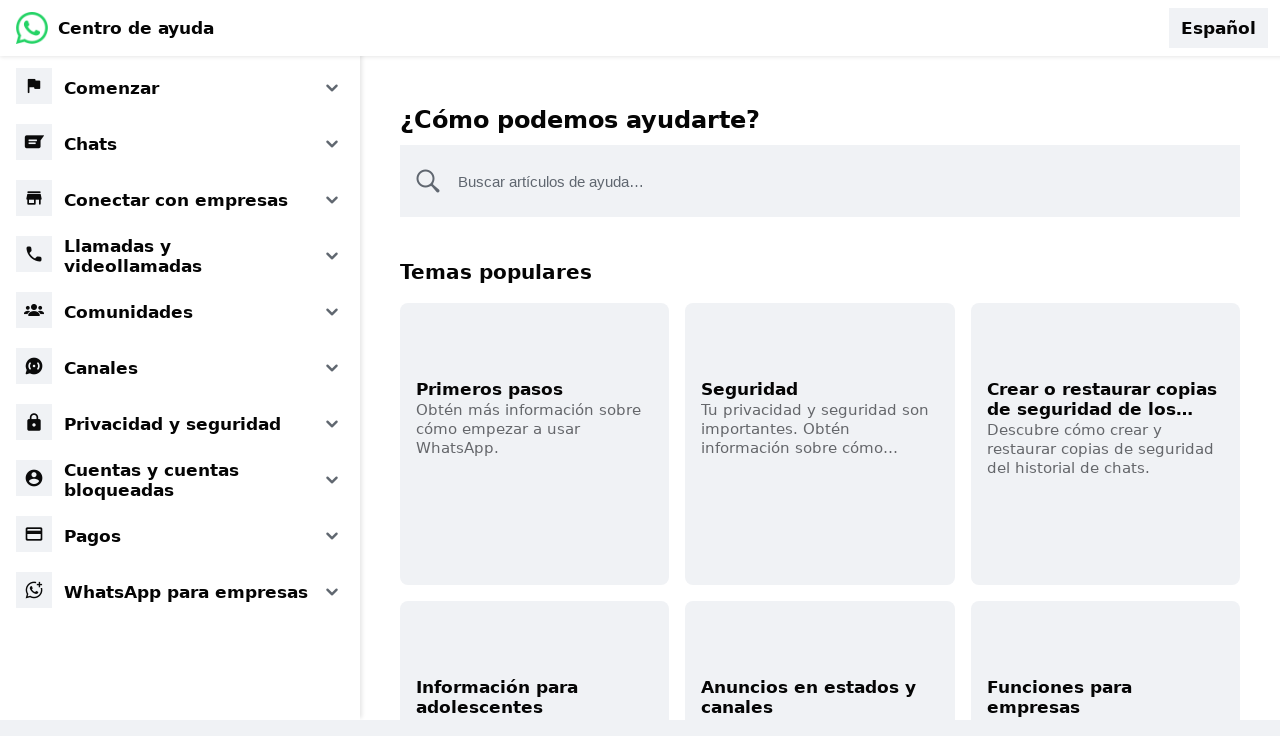

--- FILE ---
content_type: application/x-javascript; charset=utf-8
request_url: https://static.whatsapp.net/rsrc.php/v4iPrG4/y1/l/es_LA-j/kCG0YFeiXWlFQgXCYW9GDBSeWypy4lty7ig2YSzxSUmX.js
body_size: 10418
content:
;/*FB_PKG_DELIM*/

__d("HelpCenterBaseLoginHelp_config.graphql",[],(function(t,n,r,o,a,i){"use strict";var e={argumentDefinitions:[],kind:"Fragment",metadata:null,name:"HelpCenterBaseLoginHelp_config",selections:[{alias:null,args:null,concreteType:"HelpCenterLoginHelp",kind:"LinkedField",name:"login_help",plural:!1,selections:[{alias:null,args:null,kind:"ScalarField",name:"cms_id",storageKey:null},{alias:null,args:null,kind:"ScalarField",name:"description",storageKey:null},{alias:null,args:null,kind:"ScalarField",name:"label",storageKey:null},{alias:null,args:null,kind:"ScalarField",name:"title",storageKey:null}],storageKey:null}],type:"HelpCenterHomeContentWithLoginHelp",abstractKey:"__isHelpCenterHomeContentWithLoginHelp"};a.exports=e}),null);
__d("HelpCenterDesktopLoginHelp.react",["CometRow.react","CometRowItem.react","FDSButton.react","FDSSkittleIcon.react","FDSTextPairing.react","HelpCenterAppFactory","HelpCenterContextProvider","react","react-compiler-runtime"],(function(t,n,r,o,a,i,l){"use strict";var e,s=e||(e=o("react"));function u(e){var t=o("react-compiler-runtime").c(23),n=e.bodyColor,a=e.buttonType,i=e.cmsID,l=e.description,u=e.headlineColor,c=e.helpref,d=e.icon,m=e.iconColor,p=e.label,_=e.title,f=n===void 0?"secondary":n,g=a===void 0?"primary":a,h=u===void 0?"highlight":u,y=m===void 0?"blue":m,C=o("HelpCenterContextProvider").useHelpCenterContext(),b=C.helpIdentifier,v;t[0]===Symbol.for("react.memo_cache_sentinel")?(v={className:"xfmpgtx x1rgw4pv x1vjm0to xnqoqkk x16lu3ki x11daxxc xh8yej3"},t[0]=v):v=t[0];var S;t[1]!==d||t[2]!==y?(S=s.jsx(r("CometRowItem.react"),{children:s.jsx(r("FDSSkittleIcon.react"),{color:y,icon:d,size:56})}),t[1]=d,t[2]=y,t[3]=S):S=t[3];var R;t[4]!==f||t[5]!==l||t[6]!==h||t[7]!==_?(R=s.jsx(r("CometRowItem.react"),{expanding:!0,children:s.jsx(r("FDSTextPairing.react"),{body:l,bodyColor:f,bodyLineLimit:2,headline:_,headlineColor:h,level:3})}),t[4]=f,t[5]=l,t[6]=h,t[7]=_,t[8]=R):R=t[8];var L;t[9]!==S||t[10]!==R?(L=s.jsxs(r("CometRow.react"),{expanding:!0,paddingHorizontal:0,paddingVertical:8,verticalAlign:"center",children:[S,R]}),t[9]=S,t[10]=R,t[11]=L):L=t[11];var E;t[12]!==g||t[13]!==i||t[14]!==b||t[15]!==c||t[16]!==p?(E=p!=null&&s.jsx(r("FDSButton.react"),{label:p,linkProps:{url:o("HelpCenterAppFactory").getRoutingContentURL(b,{cms_id:i,helpref:c})},type:g}),t[12]=g,t[13]=i,t[14]=b,t[15]=c,t[16]=p,t[17]=E):E=t[17];var k;t[18]!==E?(k=s.jsx(r("CometRowItem.react"),{children:E}),t[18]=E,t[19]=k):k=t[19];var I;return t[20]!==k||t[21]!==L?(I=s.jsx("div",babelHelpers.extends({},v,{children:s.jsxs(r("CometRow.react"),{paddingVertical:0,testid:void 0,verticalAlign:"center",children:[L,k]})})),t[20]=k,t[21]=L,t[22]=I):I=t[22],I}l.default=u}),98);
__d("HelpCenterBaseLoginHelp.react",["CometRelay","FDSKeyFilled20Icon","HelpCenterBaseLoginHelp_config.graphql","HelpCenterDesktopLoginHelp.react","deferredLoadComponent","react","react-compiler-runtime","requireDeferredForDisplay","useIsLoggedOut"],(function(t,n,r,o,a,i,l){"use strict";var e,s,u=s||(s=o("react")),c=r("deferredLoadComponent")(r("requireDeferredForDisplay")("HelpCenterMobileLoginHelp.react").__setRef("HelpCenterBaseLoginHelp.react"));function d(t){var a,i,l,s,d,m,p,_,f=o("react-compiler-runtime").c(18),g=t.bodyColor,h=t.buttonType,y=t.config,C=t.headlineColor,b=t.iconColor,v=o("CometRelay").useFragment(e!==void 0?e:e=n("HelpCenterBaseLoginHelp_config.graphql"),y);if(!r("useIsLoggedOut")())return null;var S=(a=v==null||(i=v.login_help)==null?void 0:i.description)!=null?a:"",R=(l=v==null||(s=v.login_help)==null?void 0:s.label)!=null?l:"",L=(d=v==null||(m=v.login_help)==null?void 0:m.title)!=null?d:"",E=(p=v==null||(_=v.login_help)==null?void 0:_.cms_id)!=null?p:"";if(E===""||S===""||L===""||R==="")return null;var k;f[0]===Symbol.for("react.memo_cache_sentinel")?(k={className:"xwxc41k x1daaz14 x1rik9be"},f[0]=k):k=f[0];var I;f[1]!==g||f[2]!==h||f[3]!==E||f[4]!==S||f[5]!==C||f[6]!==b||f[7]!==R||f[8]!==L?(I=u.jsx("div",babelHelpers.extends({},k,{children:u.jsx(r("HelpCenterDesktopLoginHelp.react"),{bodyColor:g,buttonType:h,cmsID:E,description:S,headlineColor:C,helpref:"login_help",icon:r("FDSKeyFilled20Icon"),iconColor:b,label:R,title:L})})),f[1]=g,f[2]=h,f[3]=E,f[4]=S,f[5]=C,f[6]=b,f[7]=R,f[8]=L,f[9]=I):I=f[9];var T;f[10]!==E||f[11]!==S||f[12]!==R||f[13]!==L?(T=c!=null&&u.jsx("div",{className:"x1s85apg xqupn85 xei39k4 xwn1f64",children:u.jsx(c,{cmsID:E,description:S,helpref:"login_help",icon:r("FDSKeyFilled20Icon"),label:R,title:L})}),f[10]=E,f[11]=S,f[12]=R,f[13]=L,f[14]=T):T=f[14];var D;return f[15]!==I||f[16]!==T?(D=u.jsxs(u.Fragment,{children:[I,T]}),f[15]=I,f[16]=T,f[17]=D):D=f[17],D}l.default=d}),98);
__d("HelpCenterMobileLoginHelp.react",["fbt","CometColumn.react","CometColumnItem.react","CometListCellStrict_DEPRECATED.react","FDSButton.react","FDSCard.react","FDSCrossFilled16Icon","FDSIcon.react","HelpCenterAppFactory","HelpCenterContextProvider","react","react-compiler-runtime"],(function(t,n,r,o,a,i,l,s){"use strict";var e,u=e||(e=o("react")),c=e.useState,d={container:{paddingBottom:"xsag5q8",$$css:!0}};function m(e){var t=o("react-compiler-runtime").c(11),n=e.cmsID,a=e.description,i=e.helpref,l=e.icon,m=e.label,p=e.title,_=c(!0),f=_[0],g=_[1],h=o("HelpCenterContextProvider").useHelpCenterContext(),y=h.helpIdentifier,C;t[0]!==n||t[1]!==a||t[2]!==y||t[3]!==i||t[4]!==l||t[5]!==m||t[6]!==f||t[7]!==p?(C=f&&u.jsx(r("FDSCard.react"),{background:"light-wash",children:u.jsxs(r("CometColumn.react"),{paddingHorizontal:16,xstyle:d.container,children:[u.jsx(r("CometColumnItem.react"),{testid:void 0,children:u.jsx("div",{className:"x1qfufaz x1w5wx5t xjkvuk6 x1y1aw1k",children:u.jsx(r("CometListCellStrict_DEPRECATED.react"),{addOnStart:{color:"blueLink",icon:l,type:"icon"},body:a,headline:p,headlineAddOn:u.jsx(r("FDSIcon.react"),{"aria-label":s._(/*BTDS*/"Cerrar tarjeta de ayuda"),color:"secondary",icon:r("FDSCrossFilled16Icon"),onPress:function(){g(!1)}})})})}),u.jsx(r("CometColumnItem.react"),{children:m!=null&&u.jsx(r("FDSButton.react"),{label:m,linkProps:{url:o("HelpCenterAppFactory").getRoutingContentURL(y,{cms_id:n,helpref:i})}})})]})}),t[0]=n,t[1]=a,t[2]=y,t[3]=i,t[4]=l,t[5]=m,t[6]=f,t[7]=p,t[8]=C):C=t[8];var b;return t[9]!==C?(b=u.jsx(u.Fragment,{children:C}),t[9]=C,t[10]=b):b=t[10],b}l.default=m}),226);
__d("HelpCenterMobileTopicCard.react",["CometColumn.react","CometColumnItem.react","CometImage.react","CometPressable.react","FDSCard.react","FDSText.react","react","react-compiler-runtime"],(function(t,n,r,o,a,i,l){"use strict";var e,s=e||(e=o("react")),u=48,c={column:{height:"x1wkxgih",paddingTop:"xyamay9",paddingInlineEnd:"xv54qhq",paddingBottom:"x1l90r2v",paddingInlineStart:"xf7dkkf",width:"xh8yej3",$$css:!0},pressable:{width:"xh8yej3",$$css:!0}};function d(e){var t=o("react-compiler-runtime").c(13),n=e.image,a=e.title,i=e.uri,l;t[0]===Symbol.for("react.memo_cache_sentinel")?(l={className:"xh8yej3"},t[0]=l):l=t[0];var d;t[1]!==i?(d={url:i},t[1]=i,t[2]=d):d=t[2];var m;t[3]!==n?(m=s.jsx(r("CometColumnItem.react"),{children:s.jsx(r("CometImage.react"),{height:u,src:n,width:u})}),t[3]=n,t[4]=m):m=t[4];var p;t[5]!==a?(p=s.jsx(r("CometColumnItem.react"),{children:s.jsx(r("FDSText.react"),{type:"headline3",children:a})}),t[5]=a,t[6]=p):p=t[6];var _;t[7]!==m||t[8]!==p?(_=s.jsx(r("FDSCard.react"),{background:"default",border:"inset",dropShadow:1,children:s.jsxs(r("CometColumn.react"),{align:"start",verticalAlign:"space-between",xstyle:c.column,children:[m,p]})}),t[7]=m,t[8]=p,t[9]=_):_=t[9];var f;return t[10]!==d||t[11]!==_?(f=s.jsx("div",babelHelpers.extends({},l,{children:s.jsx(r("CometPressable.react"),{linkProps:d,testid:void 0,xstyle:c.pressable,children:_})})),t[10]=d,t[11]=_,t[12]=f):f=t[12],f}l.default=d}),98);
__d("HelpCenterTopQuestions_content.graphql",["cr:2546"],(function(t,n,r,o,a,i,l){"use strict";i.exports=n("cr:2546")}),34);
__d("HelpCenterTopQuestions.react",["BaseHeading.react","CometRelay","FDSLink.react","FDSText.react","HelpCenterAppFactory","HelpCenterContextProvider","HelpCenterTopQuestions_content.graphql","react","react-compiler-runtime"],(function(t,n,r,o,a,i,l){"use strict";var e,s,u=s||(s=o("react"));function c(t){var a=o("react-compiler-runtime").c(9),i=t.content,l=o("CometRelay").useFragment(e!==void 0?e:e=n("HelpCenterTopQuestions_content.graphql"),i),s=o("HelpCenterContextProvider").useHelpCenterContext(),c=s.helpIdentifier,d;a[0]===Symbol.for("react.memo_cache_sentinel")?(d={className:"xbaz6xv"},a[0]=d):d=a[0];var m=l==null?void 0:l.top_questions_section_title,p;a[1]!==m?(p=u.jsx("div",babelHelpers.extends({},d,{children:u.jsx(r("BaseHeading.react"),{children:u.jsx(r("FDSText.react"),{testid:void 0,type:"bodyLink1",children:m})})})),a[1]=m,a[2]=p):p=a[2];var _;if(a[3]!==(l==null?void 0:l.topQuestions)||a[4]!==c){var f;_=l==null||(f=l.topQuestions)==null?void 0:f.map(function(e,t){var n;return u.jsx("div",{className:"x1ibc7va",children:u.jsx(r("FDSText.react"),{testid:void 0,type:"headlineEmphasized3",children:u.jsx(r("FDSLink.react"),{color_DEPRECATED:"highlight",href:o("HelpCenterAppFactory").getRoutingContentURL(c,{cms_id:e==null?void 0:e.page_id,helpref:"topq"}),children:(n=e==null?void 0:e.title)!=null?n:e==null?void 0:e.home_page_title})})},t)}),a[3]=l==null?void 0:l.topQuestions,a[4]=c,a[5]=_}else _=a[5];var g;return a[6]!==p||a[7]!==_?(g=u.jsxs("div",{children:[p,_]}),a[6]=p,a[7]=_,a[8]=g):g=a[8],g}l.default=c}),98);
__d("HelpCenterTopQuestions_content.facebook.graphql",[],(function(t,n,r,o,a,i){"use strict";var e={argumentDefinitions:[],kind:"Fragment",metadata:null,name:"HelpCenterTopQuestions_content",selections:[{alias:null,args:null,kind:"ScalarField",name:"top_questions_section_title",storageKey:null},{alias:"topQuestions",args:null,concreteType:"HelpCenterTopQuestion",kind:"LinkedField",name:"top_questions",plural:!0,selections:[{alias:null,args:null,kind:"ScalarField",name:"page_id",storageKey:null},{alias:null,args:null,kind:"ScalarField",name:"title",storageKey:null},{alias:null,args:null,kind:"ScalarField",name:"home_page_title",storageKey:null}],storageKey:null}],type:"HelpCenterHomeContentWithTopQuestions",abstractKey:"__isHelpCenterHomeContentWithTopQuestions"};a.exports=e}),null);
__d("HelpCenterTopicCard.react",["CometColumn.react","CometColumnItem.react","CometImage.react","CometPressable.react","FDSCard.react","FDSTextPairing.react","HelpCenterContextProvider","HelpIdentifierEnumUtils.facebook","react","requireDeferred"],(function(t,n,r,o,a,i,l){"use strict";var e,s=e||(e=o("react")),u=r("requireDeferred")("HelpCenterFalcoEvent").__setRef("HelpCenterTopicCard.react"),c=234,d=250,m=32,p=100,_=16,f={pressableContainer:{width:"xh8yej3",$$css:!0}};function g(e){var t=e.description,n=e.image,a=e.link,i=o("HelpCenterContextProvider").useHelpCenterContext(),l=i.helpIdentifier;return s.jsx("div",{className:"x9o6ttx xh8yej3",children:s.jsx(r("CometPressable.react"),{linkProps:{url:a.uri},onPressOut:function(){c(a.title,a.uri)},testid:void 0,xstyle:f.pressableContainer,children:s.jsx(r("FDSCard.react"),{background:"light-wash",children:s.jsx("div",{className:"x127qqk8 x1iymm2a x1ys307a xyqm7xq xjjci79",children:s.jsxs(r("CometColumn.react"),{align:"end",children:[s.jsx(r("CometColumnItem.react"),{align:"center",paddingTop:0,paddingVertical:16,children:s.jsx("div",{className:"xg87l8a",children:s.jsx(r("CometImage.react"),{height:p,src:n,width:p})})}),s.jsx(r("CometColumnItem.react"),{align:"start",paddingTop:16,children:s.jsx(r("FDSTextPairing.react"),{body:t,bodyColor:"secondary",bodyLineLimit:3,headline:a.title,headlineLineLimit:2,level:3})})]})})})})});function c(e,t){var n="popular_topic_card_click";u.onReady(function(r){var a=r.log;return a(function(){return{event:n,extra_data:{title:e!=null?e:"",uri:t!=null?t:""},help_identifier:o("HelpIdentifierEnumUtils.facebook").toJSEnum(l)}})})}}g.displayName=g.name+" [from "+i.id+"]",l.default=g}),98);
__d("HelpCenterTopicCardContainer_config.graphql",[],(function(t,n,r,o,a,i){"use strict";var e={argumentDefinitions:[],kind:"Fragment",metadata:null,name:"HelpCenterTopicCardContainer_config",selections:[{alias:"popularTopicsTitle",args:null,kind:"ScalarField",name:"popular_topics_title",storageKey:null},{alias:"popularTopics",args:null,concreteType:"HelpCenterPopularTopic",kind:"LinkedField",name:"popular_topics",plural:!0,selections:[{alias:null,args:null,kind:"ScalarField",name:"description",storageKey:null},{alias:null,args:null,kind:"ScalarField",name:"image_path",storageKey:null},{alias:null,args:null,concreteType:"HelpCenterCMSLink",kind:"LinkedField",name:"link",plural:!1,selections:[{alias:null,args:null,kind:"ScalarField",name:"title",storageKey:null},{alias:null,args:null,kind:"ScalarField",name:"cms_id",storageKey:null}],storageKey:null}],storageKey:null},{args:null,kind:"FragmentSpread",name:"HelpCenterBaseLoginHelp_config"}],type:"HelpCenterHomeContentWithPopularTopics",abstractKey:"__isHelpCenterHomeContentWithPopularTopics"};a.exports=e}),null);
__d("HelpCenterTopicCardContainer.react",["BaseFlexibleGrid.react","BaseHeading.react","BaseSimpleGrid.react","CometRelay","FDSText.react","HelpCenterAppFactory","HelpCenterBaseLoginHelp.react","HelpCenterContextProvider","HelpCenterTopicCard.react","HelpCenterTopicCardContainer_config.graphql","deferredLoadComponent","react","react-compiler-runtime","requireDeferredForDisplay"],(function(t,n,r,o,a,i,l){"use strict";var e,s,u=s||(s=o("react")),c=r("deferredLoadComponent")(r("requireDeferredForDisplay")("HelpCenterMobileTopicCard.react").__setRef("HelpCenterTopicCardContainer.react"));function d(t){var a=o("react-compiler-runtime").c(29),i=t.config,l=t.loginHelpStyle,s=o("CometRelay").useFragment(e!==void 0?e:e=n("HelpCenterTopicCardContainer_config.graphql"),i),d=o("HelpCenterContextProvider").useHelpCenterContext(),m=d.helpIdentifier,p,_;a[0]===Symbol.for("react.memo_cache_sentinel")?(p={className:"x13zrc24 xpsf80x"},_={className:"xwxc41k"},a[0]=p,a[1]=_):(p=a[0],_=a[1]);var f;a[2]!==s.popularTopicsTitle?(f=u.jsx("div",babelHelpers.extends({},_,{children:u.jsx(r("BaseHeading.react"),{children:u.jsx(r("FDSText.react"),{testid:void 0,type:"bodyLink1",children:s.popularTopicsTitle})})})),a[2]=s.popularTopicsTitle,a[3]=f):f=a[3];var g=l==null?void 0:l.bodyColor,h=l==null?void 0:l.buttonType,y=l==null?void 0:l.headlineColor,C=l==null?void 0:l.iconColor,b;a[4]!==s||a[5]!==g||a[6]!==h||a[7]!==y||a[8]!==C?(b=u.jsx(r("HelpCenterBaseLoginHelp.react"),{bodyColor:g,buttonType:h,config:s,headlineColor:y,iconColor:C}),a[4]=s,a[5]=g,a[6]=h,a[7]=y,a[8]=C,a[9]=b):b=a[9];var v=s.popularTopicsTitle,S;a[10]===Symbol.for("react.memo_cache_sentinel")?(S={className:"x1daaz14"},a[10]=S):S=a[10];var R;a[11]!==s.popularTopics||a[12]!==m?(R=u.jsx("div",babelHelpers.extends({},S,{children:u.jsx(r("BaseSimpleGrid.react"),{gap:16,justify:"start",minWidth:256,children:s.popularTopics.map(function(e,t){var n,a,i,l,s,c;return u.jsx(r("HelpCenterTopicCard.react"),{description:(n=e.description)!=null?n:"",image:(a=e.image_path)!=null?a:"",link:{title:(i=(l=e.link)==null?void 0:l.title)!=null?i:"",uri:(s=o("HelpCenterAppFactory").getRoutingContentURL(m,{cms_id:(c=e.link)==null?void 0:c.cms_id,helpref:"popular_topics"}))!=null?s:""}},t)})})})),a[11]=s.popularTopics,a[12]=m,a[13]=R):R=a[13];var L;a[14]===Symbol.for("react.memo_cache_sentinel")?(L={className:"x1s85apg x4fpnxs x10b0avu"},a[14]=L):L=a[14];var E=s.popularTopics.length,k;a[15]!==s.popularTopics||a[16]!==m?(k=s.popularTopics.map(function(e,t){var n,r,a,i,l;return u.jsx(c,{image:(n=e.image_path)!=null?n:"",title:(r=(a=e.link)==null?void 0:a.title)!=null?r:"",uri:(i=o("HelpCenterAppFactory").getRoutingContentURL(m,{cms_id:(l=e.link)==null?void 0:l.cms_id,helpref:"popular_topics"}))!=null?i:""},t)}),a[15]=s.popularTopics,a[16]=m,a[17]=k):k=a[17];var I;a[18]!==s.popularTopics.length||a[19]!==k?(I=u.jsx("div",babelHelpers.extends({},L,{children:u.jsx(r("BaseFlexibleGrid.react"),{columnMaxWidth:"50%",columnMinWidth:"50%",minItems:E,children:k})})),a[18]=s.popularTopics.length,a[19]=k,a[20]=I):I=a[20];var T;a[21]!==s.popularTopicsTitle||a[22]!==R||a[23]!==I?(T=u.jsxs("div",{"aria-label":v,role:"listbox",children:[R,I]}),a[21]=s.popularTopicsTitle,a[22]=R,a[23]=I,a[24]=T):T=a[24];var D;return a[25]!==T||a[26]!==f||a[27]!==b?(D=u.jsxs("div",babelHelpers.extends({},p,{children:[f,b,T]})),a[25]=T,a[26]=f,a[27]=b,a[28]=D):D=a[28],D}l.default=d}),98);
__d("WhatsAppHelpCenterHomeContent_content.graphql",[],(function(t,n,r,o,a,i){"use strict";var e={argumentDefinitions:[],kind:"Fragment",metadata:null,name:"WhatsAppHelpCenterHomeContent_content",selections:[{alias:null,args:null,kind:"ScalarField",name:"__typename",storageKey:null},{args:null,kind:"FragmentSpread",name:"HelpCenterTopQuestions_content"},{args:null,kind:"FragmentSpread",name:"HelpCenterTopicCardContainer_config"}],type:"WhatsAppHelpCenterHomeContent",abstractKey:null};a.exports=e}),null);
__d("WhatsAppHelpCenterHomeContent.react",["fbt","ix","BaseHeading.react","CometColumn.react","CometColumnItem.react","CometContentArea.react","CometImageFromIXValue.react","CometRelay","CometRow.react","CometRowItem.react","FDSTextPairing.react","HelpCenterSearchBar.react","HelpCenterSearchTypeaheadViewItem.react","HelpCenterTopQuestions.react","HelpCenterTopicCardContainer.react","WhatsAppHelpCenterHomeContent_content.graphql","react","react-compiler-runtime"],(function(t,n,r,o,a,i,l,s,u){"use strict";var e,c,d=c||(c=o("react")),m={contentContainer:{maxWidth:"xf9lk3t",paddingTop:"x13zrc24",width:"xh8yej3","@media (max-width: 1199px)_maxWidth":"xoi86sf",$$css:!0},imageContainer:{width:"x1l2rt3b","@media (max-width: 1199px)_display":"x1ybpipa",$$css:!0},mobileResponsivePage:{"@media (max-width: 899px)_maxWidth":"x1bydg3b","@media (max-width: 899px)_paddingInlineStart":"x1vv38fk","@media (max-width: 899px)_paddingInlineEnd":"x1ilwl7r","@media (max-width: 899px)_paddingLeft":null,"@media (max-width: 899px)_paddingRight":null,"@media (max-width: 899px)_paddingTop":"x1grkk56","@media (max-width: 899px)_width":"xwn1f64",$$css:!0},mobileTopicContainer:{"@media (max-width: 899px)_marginBottom":"x15668bf",$$css:!0},topicsContainer:{marginBottom:"x14ler8",marginTop:"x1tfhste",$$css:!0}};function p(t){var a=o("react-compiler-runtime").c(14),i=t.content,l=o("CometRelay").useFragment(e!==void 0?e:e=n("WhatsAppHelpCenterHomeContent_content.graphql"),i),c;a[0]===Symbol.for("react.memo_cache_sentinel")?(c=[m.contentContainer,m.mobileResponsivePage],a[0]=c):c=a[0];var p;a[1]===Symbol.for("react.memo_cache_sentinel")?(p=d.jsx(r("CometColumnItem.react"),{paddingVertical:16,children:d.jsx(r("BaseHeading.react"),{isPrimaryHeading:!0,children:d.jsx(r("FDSTextPairing.react"),{headline:s._(/*BTDS*/"\u00bfC\u00f3mo podemos ayudarte?"),level:1,reduceEmphasis:!0,textAlign:"start"})})}),a[1]=p):p=a[1];var _;a[2]===Symbol.for("react.memo_cache_sentinel")?(_=d.jsx(r("CometColumnItem.react"),{expanding:!0,children:d.jsx(r("HelpCenterSearchBar.react"),{height:"increased",viewItemStrategyRenderer:r("HelpCenterSearchTypeaheadViewItem.react")})}),a[2]=_):_=a[2];var f;a[3]!==l?(f=d.jsx(r("CometColumnItem.react"),{children:d.jsx(r("HelpCenterTopicCardContainer.react"),{config:l})}),a[3]=l,a[4]=f):f=a[4];var g;a[5]===Symbol.for("react.memo_cache_sentinel")?(g=[m.topicsContainer,m.mobileTopicContainer],a[5]=g):g=a[5];var h;a[6]!==l?(h=d.jsx(r("CometRowItem.react"),{expanding:!0,children:d.jsx(r("HelpCenterTopQuestions.react"),{content:l})}),a[6]=l,a[7]=h):h=a[7];var y;a[8]===Symbol.for("react.memo_cache_sentinel")?(y=d.jsx(r("CometRowItem.react"),{xstyle:m.imageContainer,children:d.jsx(r("CometImageFromIXValue.react"),{alt:s._(/*BTDS*/"Productos de WhatsApp en diferentes dispositivos"),source:u("186539"),testid:void 0})}),a[8]=y):y=a[8];var C;a[9]!==h?(C=d.jsxs(r("CometRow.react"),{align:"start",paddingHorizontal:0,verticalAlign:"center",xstyle:g,children:[h,y]}),a[9]=h,a[10]=C):C=a[10];var b;return a[11]!==f||a[12]!==C?(b=d.jsx(r("CometContentArea.react"),{children:d.jsxs(r("CometColumn.react"),{testid:void 0,xstyle:c,children:[p,_,f,C]})}),a[11]=f,a[12]=C,a[13]=b):b=a[13],b}l.default=p}),226);
__d("WhatsAppHelpCenterHomeContent_content$normalization.graphql",[],(function(t,n,r,o,a,i){"use strict";var e=(function(){var e={alias:null,args:null,kind:"ScalarField",name:"title",storageKey:null},t={alias:null,args:null,kind:"ScalarField",name:"description",storageKey:null},n={alias:null,args:null,kind:"ScalarField",name:"cms_id",storageKey:null};return{kind:"SplitOperation",metadata:{},name:"WhatsAppHelpCenterHomeContent_content$normalization",selections:[{alias:null,args:null,kind:"ScalarField",name:"__typename",storageKey:null},{kind:"InlineFragment",selections:[{alias:null,args:null,kind:"ScalarField",name:"top_questions_section_title",storageKey:null},{alias:"topQuestions",args:null,concreteType:"HelpCenterTopQuestion",kind:"LinkedField",name:"top_questions",plural:!0,selections:[{alias:null,args:null,kind:"ScalarField",name:"page_id",storageKey:null},e,{alias:null,args:null,kind:"ScalarField",name:"home_page_title",storageKey:null}],storageKey:null}],type:"HelpCenterHomeContentWithTopQuestions",abstractKey:"__isHelpCenterHomeContentWithTopQuestions"},{kind:"InlineFragment",selections:[{alias:"popularTopicsTitle",args:null,kind:"ScalarField",name:"popular_topics_title",storageKey:null},{alias:"popularTopics",args:null,concreteType:"HelpCenterPopularTopic",kind:"LinkedField",name:"popular_topics",plural:!0,selections:[t,{alias:null,args:null,kind:"ScalarField",name:"image_path",storageKey:null},{alias:null,args:null,concreteType:"HelpCenterCMSLink",kind:"LinkedField",name:"link",plural:!1,selections:[e,n],storageKey:null}],storageKey:null},{kind:"InlineFragment",selections:[{alias:null,args:null,concreteType:"HelpCenterLoginHelp",kind:"LinkedField",name:"login_help",plural:!1,selections:[n,t,{alias:null,args:null,kind:"ScalarField",name:"label",storageKey:null},e],storageKey:null}],type:"HelpCenterHomeContentWithLoginHelp",abstractKey:"__isHelpCenterHomeContentWithLoginHelp"}],type:"HelpCenterHomeContentWithPopularTopics",abstractKey:"__isHelpCenterHomeContentWithPopularTopics"}]}})();a.exports=e}),null);/*FB_PKG_DELIM*/
__d("CometList_DEPRECATED.react",["BaseList.react","react","react-compiler-runtime"],(function(t,n,r,o,a,i,l){"use strict";var e=["key"],s,u=s||(s=o("react")),c={margins:{marginBottom:"x1oo3vh0",marginTop:"x1rdy4ex",$$css:!0}};function d(t){var n=o("react-compiler-runtime").c(13),a=t.children,i=t.items,l=t.keyNavOrientation_DEPRECATED,s=t.label,d=t.ref,m=t.role,p=t.testid,_=t.withNegativeMargins,f;n[0]!==a||n[1]!==i?(f=typeof a=="function"?(i!=null?i:[]).map(function(t,n){if(t==null||typeof t!="object")return null;if(t.key==null)return a({item:t,key:n});var r=t.key,o=babelHelpers.objectWithoutPropertiesLoose(t,e);return a({item:o,key:t.key})}):a,n[0]=a,n[1]=i,n[2]=f):f=n[2];var g=f,h;n[3]!==l||n[4]!==s||n[5]!==m||n[6]!==p?(h={"aria-label":s,keyNavOrientation_DEPRECATED:l,role:m,testid:p},n[3]=l,n[4]=s,n[5]=m,n[6]=p,n[7]=h):h=n[7];var y=h,C=_&&c.margins,b;return n[8]!==y||n[9]!==g||n[10]!==d||n[11]!==C?(b=u.jsx(r("BaseList.react"),babelHelpers.extends({},y,{ref:d,xstyle:C,children:g})),n[8]=y,n[9]=g,n[10]=d,n[11]=C,n[12]=b):b=n[12],b}l.default=d}),98);
__d("FDSChevronDownOutline24Icon",["cr:14699"],(function(t,n,r,o,a,i,l){"use strict";l.default=n("cr:14699")}),98);
__d("FDSChevronUpOutline24Icon",["cr:14717"],(function(t,n,r,o,a,i,l){"use strict";l.default=n("cr:14717")}),98);
__d("HelpCenterNavigationSidebar_config.graphql",["cr:2322"],(function(t,n,r,o,a,i,l){"use strict";i.exports=n("cr:2322")}),34);
__d("HelpCenterRouteParams",["CometRouteParams","react-compiler-runtime"],(function(t,n,r,o,a,i,l){"use strict";function e(){var e=o("react-compiler-runtime").c(3),t=o("CometRouteParams").useRouteParams().expand_folders;if(!Array.isArray(t)){var n;return e[0]===Symbol.for("react.memo_cache_sentinel")?(n=[],e[0]=n):n=e[0],n}var r;if(e[1]!==t){r=[];for(var a of t)typeof a=="string"&&r.push(a);e[1]=t,e[2]=r}else r=e[2];return r}l.useExpandFolders=e}),98);
__d("HelpCenterNavigationSidebarSubitem_config.graphql",["cr:2321"],(function(t,n,r,o,a,i,l){"use strict";i.exports=n("cr:2321")}),34);
__d("HelpCenterNavigationSidebarSubitem.react",["CometRelay","FDSListCellPressable.react","FDSListCellText.react","FDSText.react","HelpCenterAppFactory","HelpCenterContextProvider","HelpCenterNavigationSidebarSubitem_config.graphql","react","react-compiler-runtime"],(function(t,n,r,o,a,i,l){"use strict";var e,s,u=s||(s=o("react"));function c(t){var a=o("react-compiler-runtime").c(12),i=t.config,l=o("CometRelay").useFragment(e!==void 0?e:e=n("HelpCenterNavigationSidebarSubitem_config.graphql"),i),s=l.cmsID,c=l.isNavParent,d=l.name,m=c!=null?c:!1,p=o("HelpCenterContextProvider").useHelpCenterContext(),_=p.helpIdentifier,f=d!=null?d:"",g;a[0]!==f?(g=u.jsx(r("FDSListCellText.react"),{headline:u.jsx(r("FDSText.react"),{color:"primary",type:"headline4",children:f})}),a[0]=f,a[1]=g):g=a[1];var h;a[2]!==s||a[3]!==_?(h=o("HelpCenterAppFactory").getRoutingContentURL(_,{cms_id:s,helpref:"hc_fnav"}),a[2]=s,a[3]=_,a[4]=h):h=a[4];var y;a[5]!==h?(y={url:h},a[5]=h,a[6]=y):y=a[6];var C=m?"sidebar-sub-item-highlighted":"sidebar-sub-item",b;return a[7]!==m||a[8]!==g||a[9]!==y||a[10]!==C?(b=u.jsx(r("FDSListCellPressable.react"),{content:g,contentPaddingHorizontal:8,linkProps:y,paddingHorizontal:20,role:"listitem",selected:m,testid:void 0}),a[7]=m,a[8]=g,a[9]=y,a[10]=C,a[11]=b):b=a[11],b}l.default=c}),98);
__d("HelpCenterSidebarPageItem_config.graphql",["cr:2349"],(function(t,n,r,o,a,i,l){"use strict";i.exports=n("cr:2349")}),34);
__d("HelpCenterSidebarPageItem.react",["CometColumn.react","CometColumnItem.react","CometRelay","FDSChevronDownOutline24Icon","FDSChevronUpOutline24Icon","FDSIcon.react","FDSListCellPressable.react","FDSListCellText.react","FDSSkittleIcon.react","FDSText.react","HelpCenterAppFactory","HelpCenterContextProvider","HelpCenterNavigationSidebarSubitem.react","HelpCenterSidebarPageItem_config.graphql","react","react-compiler-runtime","useHelpCenterLogger.react"],(function(t,n,r,o,a,i,l){"use strict";var e,s,u=s||(s=o("react")),c=s.useState;function d(t){var a=o("react-compiler-runtime").c(48),i=t.config,l=o("CometRelay").useFragment(e!==void 0?e:e=n("HelpCenterSidebarPageItem_config.graphql"),i),s=l.children,d=l.cms_object_id,_=l.icon_name,f=l.isNavParent,g=l.name,h=l.uri,y=o("HelpCenterContextProvider").useHelpCenterContext(),C=y.helpIdentifier,b=r("useHelpCenterLogger.react")(),v;a[0]!==s?(v=(s==null?void 0:s.some(p))||!1,a[0]=s,a[1]=v):v=a[1];var S=v,R;a[2]!==C?(R=o("HelpCenterAppFactory").shouldHighlightIcon(C),a[2]=C,a[3]=R):R=a[3];var L=R,E=f===!0&&!S,k=L!=null?L:E,I=c(f!=null?f:!1),T=I[0],D=I[1],x;a[4]!==C||a[5]!==_?(x=o("HelpCenterAppFactory").getFilledNavIcon(C,_),a[4]=C,a[5]=_,a[6]=x):x=a[6];var $=x,P;a[7]!==C||a[8]!==_?(P=o("HelpCenterAppFactory").getOutlineNavIcon(C,_),a[7]=C,a[8]=_,a[9]=P):P=a[9];var N=P,M=$!=null?$:N,w;if(a[10]!==d||a[11]!==C||a[12]!==h){var A;w=d!=null?(A=o("HelpCenterAppFactory").getRoutingContentURL(C,{cms_id:d,helpref:"hc_fnav"}))==null?void 0:A.toString():h,a[10]=d,a[11]=C,a[12]=h,a[13]=w}else w=a[13];var F=w,O;a[14]!==M||a[15]!==k?(O=M!=null?{addOnStart:u.jsx(r("FDSSkittleIcon.react"),{color:k?"blue":"gray",icon:M,size:36})}:void 0,a[14]=M,a[15]=k,a[16]=O):O=a[16];var B=O,W;a[17]!==s||a[18]!==T?(W=s!=null?u.jsx(r("FDSIcon.react"),{color:"secondary",icon:r(T?"FDSChevronUpOutline24Icon":"FDSChevronDownOutline24Icon")}):void 0,a[17]=s,a[18]=T,a[19]=W):W=a[19];var q=W,U;a[20]!==g?(U=u.jsx(r("FDSListCellText.react"),{headline:u.jsx(r("FDSText.react"),{color:"primary",type:"headline3",children:g})}),a[20]=g,a[21]=U):U=a[21];var V;a[22]!==F?(V={url:F},a[22]=F,a[23]=V):V=a[23];var H;a[24]!==T||a[25]!==b||a[26]!==g||a[27]!==S?(H=function(){var e=T?"sidebar_folder_collapse":"sidebar_folder_expand";b.logFolderPress(e,{extra_data:{folderName:g!=null?g:""}}),D(S?!0:!T)},a[24]=T,a[25]=b,a[26]=g,a[27]=S,a[28]=H):H=a[28];var G=s!=null?"button":"link",z=E?"sidebar-item-highlighted":"sidebar-item",j;a[29]!==q||a[30]!==T||a[31]!==B||a[32]!==E||a[33]!==H||a[34]!==G||a[35]!==z||a[36]!==U||a[37]!==V?(j=u.jsx(r("FDSListCellPressable.react"),babelHelpers.extends({addOnEnd:q,addOnStartVerticalAlign:"center"},B,{"aria-expanded":T,content:U,contentPaddingHorizontal:8,linkProps:V,onPress:H,paddingHorizontal:8,role:G,selected:E,testid:void 0})),a[29]=q,a[30]=T,a[31]=B,a[32]=E,a[33]=H,a[34]=G,a[35]=z,a[36]=U,a[37]=V,a[38]=j):j=a[38];var K;a[39]!==s||a[40]!==T?(K=s!=null&&T?u.jsx("div",{className:"x1y1aw1k xwib8y2 xmzvs34",role:"list",children:u.jsx(r("CometColumn.react"),{children:s==null?void 0:s.map(m)})}):null,a[39]=s,a[40]=T,a[41]=K):K=a[41];var Q;a[42]!==j||a[43]!==K?(Q=u.jsxs("div",{"aria-level":3,children:[j,K]}),a[42]=j,a[43]=K,a[44]=Q):Q=a[44];var X;return a[45]!==d||a[46]!==Q?(X=u.jsx("div",{children:Q},d),a[45]=d,a[46]=Q,a[47]=X):X=a[47],X}function m(e,t){return u.jsx(r("CometColumnItem.react"),{children:u.jsx(r("HelpCenterNavigationSidebarSubitem.react"),{config:e})},t)}m.displayName=m.name+" [from "+i.id+"]";function p(e){return e==null?void 0:e.isNavParent}l.default=d}),98);
__d("HelpCenterSidebarTopItem_config.graphql",["cr:2375"],(function(t,n,r,o,a,i,l){"use strict";i.exports=n("cr:2375")}),34);
__d("HelpCenterSidebarTopItem.react",["CometColumn.react","CometColumnItem.react","CometRelay","FDSAccordionListCell.react","FDSChevronDownOutline24Icon","FDSChevronUpOutline24Icon","FDSListCell.react","FDSListCellText.react","FDSSkittleIcon.react","FDSText.react","HelpCenterAppFactory","HelpCenterContextProvider","HelpCenterSidebarPageItem.react","HelpCenterSidebarTopItem_config.graphql","react","react-compiler-runtime"],(function(t,n,r,o,a,i,l){"use strict";var e,s,u=s||(s=o("react"));function c(t){var a=o("react-compiler-runtime").c(26),i=t.config,l=t.isOpen,s=t.onPress,c=o("CometRelay").useFragment(e!==void 0?e:e=n("HelpCenterSidebarTopItem_config.graphql"),i),m=c.children,p=c.cms_object_id,_=c.iconName,f=c.name,g=o("HelpCenterContextProvider").useHelpCenterContext(),h=g.helpIdentifier,y;a[0]!==h||a[1]!==_?(y=o("HelpCenterAppFactory").getFilledNavIcon(h,_),a[0]=h,a[1]=_,a[2]=y):y=a[2];var C=y,b;a[3]!==h||a[4]!==_?(b=o("HelpCenterAppFactory").getOutlineNavIcon(h,_),a[3]=h,a[4]=_,a[5]=b):b=a[5];var v=b,S=C!=null?C:v,R;a[6]!==S?(R=S!=null?{addOnStart:u.jsx(r("FDSSkittleIcon.react"),{color:"gray",icon:S,size:36})}:void 0,a[6]=S,a[7]=R):R=a[7];var L=R,E;a[8]!==l?(E={icon:r("FDSChevronDownOutline24Icon"),open:l,openIcon:r("FDSChevronUpOutline24Icon")},a[8]=l,a[9]=E):E=a[9];var k;a[10]!==f?(k=u.jsx(r("FDSListCellText.react"),{headline:u.jsx(r("FDSText.react"),{type:"headlineEmphasized3",children:f})}),a[10]=f,a[11]=k):k=a[11];var I;a[12]!==L||a[13]!==s||a[14]!==E||a[15]!==k?(I=u.jsx(r("FDSAccordionListCell.react"),babelHelpers.extends({paddingHorizontal:8},L,{addOnEndProps:E,content:k,focusable:!0,onPress:s,testid:void 0})),a[12]=L,a[13]=s,a[14]=E,a[15]=k,a[16]=I):I=a[16];var T;a[17]!==m||a[18]!==l?(T=l?u.jsx("div",{className:"xf7dkkf",role:"list",children:u.jsx(r("CometColumn.react"),{children:m==null?void 0:m.map(d)})}):null,a[17]=m,a[18]=l,a[19]=T):T=a[19];var D;a[20]!==I||a[21]!==T?(D=u.jsx(r("FDSListCellText.react"),{body:u.jsxs(r("FDSText.react"),{color:"primary",type:"headlineEmphasized3",children:[I,T]})}),a[20]=I,a[21]=T,a[22]=D):D=a[22];var x;return a[23]!==p||a[24]!==D?(x=u.jsx(r("FDSListCell.react"),{content:D,paddingVertical:0,spacingVertical:16},p),a[23]=p,a[24]=D,a[25]=x):x=a[25],x}function d(e,t){return u.jsx(r("CometColumnItem.react"),{children:u.jsx(r("HelpCenterSidebarPageItem.react"),{config:e})},t)}d.displayName=d.name+" [from "+i.id+"]",l.default=c}),98);
__d("HelpCenterNavigationSidebar.react",["CometErrorBoundary.react","CometList_DEPRECATED.react","CometRelay","CometScrollableArea.react","FBLogger","HelpCenterNavigationSidebar_config.graphql","HelpCenterRouteParams","HelpCenterSidebarTopItem.react","react","react-compiler-runtime","useHelpCenterLogger.react"],(function(t,n,r,o,a,i,l){"use strict";var e,s,u=s||(s=o("react")),c=s.useState,d={scrollable:{height:"x5yr21d",paddingTop:"x1iorvi4",$$css:!0}};function m(e,t){return e.map(function(e){return t.findIndex(function(t){return t===e})}).filter(function(e){return e!==-1})}function p(t){var a=o("react-compiler-runtime").c(8),i=t.config,l=o("CometRelay").useFragment(e!==void 0?e:e=n("HelpCenterNavigationSidebar_config.graphql"),i),s=l.navigation,p=s.children,y=r("useHelpCenterLogger.react")(),C=p?p.map(h).filter(g):[],b=m(o("HelpCenterRouteParams").useExpandFolders(),C),v;a[0]!==p?(v=p==null?void 0:p.findIndex(f),a[0]=p,a[1]=v):v=a[1];var S=v,R=c(b.concat(S)),L=R[0],E=R[1],k;a[2]!==p||a[3]!==y||a[4]!==L?(k=p==null?void 0:p.map(function(e,t){return u.jsx(r("HelpCenterSidebarTopItem.react"),{config:e,isOpen:L.includes(t),onPress:function(){if(L.includes(t)){var r;E([]),y.logFolderPress("sidebar_folder_collapse",{extra_data:{folderName:(r=e.name)!=null?r:""}})}else{var n;E([t]),y.logFolderPress("sidebar_folder_expand",{extra_data:{folderName:(n=e.name)!=null?n:""}})}}},t)}),a[2]=p,a[3]=y,a[4]=L,a[5]=k):k=a[5];var I;return a[6]!==k?(I=u.jsx(r("CometErrorBoundary.react"),{onError:_,children:u.jsx(r("CometScrollableArea.react"),{horizontal:!1,testid:void 0,xstyle:d.scrollable,children:u.jsx(r("CometList_DEPRECATED.react"),{children:k})})}),a[6]=k,a[7]=I):I=a[7],I}function _(e){r("FBLogger")("help_center_redesign","side_bar").catching(e).mustfix("Unexpected error rendering side navigation. name: ")}function f(e){return(e==null?void 0:e.isNavParent)===!0}function g(e){return e!==""}function h(e){var t;return(t=e.untranslated_name)!=null?t:""}l.default=p}),98);
__d("HelpCenterNavigationSidebarSubitem_config.facebook.graphql",[],(function(t,n,r,o,a,i){"use strict";var e={argumentDefinitions:[{defaultValue:null,kind:"LocalArgument",name:"selectedCMSID"}],kind:"Fragment",metadata:null,name:"HelpCenterNavigationSidebarSubitem_config",selections:[{alias:"isNavParent",args:[{kind:"Variable",name:"selected_cms_id",variableName:"selectedCMSID"}],kind:"ScalarField",name:"is_active_parent",storageKey:null},{alias:"cmsID",args:null,kind:"ScalarField",name:"cms_object_id",storageKey:null},{alias:null,args:null,kind:"ScalarField",name:"name",storageKey:null}],type:"HelpCenterNavigationPage",abstractKey:null};a.exports=e}),null);
__d("HelpCenterNavigationSidebar_config.facebook.graphql",[],(function(t,n,r,o,a,i){"use strict";var e={argumentDefinitions:[{defaultValue:null,kind:"LocalArgument",name:"selectedCMSID"}],kind:"Fragment",metadata:null,name:"HelpCenterNavigationSidebar_config",selections:[{kind:"RequiredField",field:{alias:null,args:null,concreteType:"HelpCenterNavigationFolder",kind:"LinkedField",name:"navigation",plural:!1,selections:[{kind:"RequiredField",field:{alias:null,args:null,concreteType:null,kind:"LinkedField",name:"children",plural:!0,selections:[{alias:"isNavParent",args:[{kind:"Variable",name:"selected_cms_id",variableName:"selectedCMSID"}],kind:"ScalarField",name:"is_active_parent",storageKey:null},{alias:null,args:null,kind:"ScalarField",name:"name",storageKey:null},{kind:"InlineFragment",selections:[{alias:null,args:null,kind:"ScalarField",name:"untranslated_name",storageKey:null}],type:"HelpCenterNavigationFolder",abstractKey:null},{args:[{kind:"Variable",name:"selectedCMSID",variableName:"selectedCMSID"}],kind:"FragmentSpread",name:"HelpCenterSidebarTopItem_config"}],storageKey:null},action:"THROW",path:"navigation.children"}],storageKey:null},action:"THROW",path:"navigation"}],type:"HelpCenterNavigation",abstractKey:"__isHelpCenterNavigation"};a.exports=e}),null);
__d("HelpCenterSidebarPageItem_config.facebook.graphql",[],(function(t,n,r,o,a,i){"use strict";var e=(function(){var e={alias:"isNavParent",args:[{kind:"Variable",name:"selected_cms_id",variableName:"selectedCMSID"}],kind:"ScalarField",name:"is_active_parent",storageKey:null},t=[{alias:null,args:null,concreteType:null,kind:"LinkedField",name:"children",plural:!0,selections:[e,{args:[{kind:"Variable",name:"selectedCMSID",variableName:"selectedCMSID"}],kind:"FragmentSpread",name:"HelpCenterNavigationSidebarSubitem_config"}],storageKey:null}];return{argumentDefinitions:[{defaultValue:null,kind:"LocalArgument",name:"selectedCMSID"}],kind:"Fragment",metadata:null,name:"HelpCenterSidebarPageItem_config",selections:[e,{alias:null,args:null,kind:"ScalarField",name:"name",storageKey:null},{alias:null,args:null,kind:"ScalarField",name:"icon_name",storageKey:null},{alias:null,args:null,kind:"ScalarField",name:"cms_object_id",storageKey:null},{kind:"InlineFragment",selections:[{alias:null,args:null,kind:"ScalarField",name:"uri",storageKey:null}],type:"HelpCenterNavigationLink",abstractKey:null},{kind:"InlineFragment",selections:t,type:"HelpCenterNavigationFolder",abstractKey:null},{kind:"InlineFragment",selections:t,type:"HelpCenterNavigationAboutPage",abstractKey:null}],type:"HelpCenterNavigationNode",abstractKey:"__isHelpCenterNavigationNode"}})();a.exports=e}),null);
__d("HelpCenterSidebarTopItem_config.facebook.graphql",[],(function(t,n,r,o,a,i){"use strict";var e={argumentDefinitions:[{defaultValue:null,kind:"LocalArgument",name:"selectedCMSID"}],kind:"Fragment",metadata:null,name:"HelpCenterSidebarTopItem_config",selections:[{alias:null,args:null,kind:"ScalarField",name:"name",storageKey:null},{alias:"iconName",args:null,kind:"ScalarField",name:"icon_name",storageKey:null},{alias:null,args:null,kind:"ScalarField",name:"cms_object_id",storageKey:null},{kind:"InlineFragment",selections:[{alias:null,args:null,concreteType:null,kind:"LinkedField",name:"children",plural:!0,selections:[{args:[{kind:"Variable",name:"selectedCMSID",variableName:"selectedCMSID"}],kind:"FragmentSpread",name:"HelpCenterSidebarPageItem_config"}],storageKey:null}],type:"HelpCenterNavigationFolder",abstractKey:null}],type:"HelpCenterNavigationNode",abstractKey:"__isHelpCenterNavigationNode"};a.exports=e}),null);/*FB_PKG_DELIM*/
__d("BaseFlexibleGrid.react",["DangerouslyAccessReactElementInternals_DO_NOT_USE_IN_NEW_CODE","FBLogger","react","react-compiler-runtime","stylex"],(function(t,n,r,o,a,i,l){"use strict";var e,s,u=s||(s=o("react")),c=s,d=c.useLayoutEffect,m=c.useRef,p=c.useState,_={grid:{alignContent:"x8gbvx8",display:"x78zum5",flexDirection:"x1q0g3np",flexWrap:"x1a02dak",justifyContent:"x1nhvcw1",marginTop:"x1rdy4ex",marginInlineEnd:"x1lxpwgx",marginBottom:"x4vbgl9",marginInlineStart:"x165d6jo",$$css:!0},gridJustifyCenter:{justifyContent:"xl56j7k",$$css:!0}};function f(t){var n=o("react-compiler-runtime").c(17),a=t.children,i=t.columnMaxWidth,l=t.columnMinWidth,s=t.justify,c=t.maxItems,f=t.minItems,g=t.onTotalItemsChanged,h=t.xstyle,y=s===void 0?"start":s,C=c===void 0?1/0:c,b=f===void 0?1:f,v=u.Children.toArray(a),S=p(v.length),R=S[0],L=S[1],E=m(null),k;n[0]!==R||n[1]!==b||n[2]!==g?(k=function(){var e=function(t){t!==R&&(g&&g(t),L(t))},t=function(){if(E.current!=null){var t=E.current.children;if(b<1||b>t.length){e(t.length);return}for(var n=t[b-1].offsetTop,r=b;r<t.length;r++)if(t[r].offsetTop>n){e(r);return}e(t.length)}};return t(),window.addEventListener("resize",t),(function(){window.removeEventListener("resize",t)})},n[0]=R,n[1]=b,n[2]=g,n[3]=k):k=n[3];var I;if(n[4]!==i||n[5]!==l||n[6]!==R||n[7]!==C||n[8]!==b||n[9]!==g?(I=[i,l,b,C,R,g],n[4]=i,n[5]=l,n[6]=R,n[7]=C,n[8]=b,n[9]=g,n[10]=I):I=n[10],d(k,I),b>C)throw r("FBLogger")("comet_ui").mustfixThrow("minItems must be less than or equal to maxItems");var T=y!=="center"?10:0,D=Math.min(Math.max(b,v.length+T),C),x;n[11]!==y||n[12]!==h?(x=(e||(e=r("stylex"))).props(_.grid,y==="center"&&_.gridJustifyCenter,h),n[11]=y,n[12]=h,n[13]=x):x=n[13];var $="list",P=Array(D).fill().map(function(e,t){var n,o,a=t<R,s=v[t];return u.jsx("div",{className:{0:"x9f619 x78zum5 x1r8uery xdt5ytf x1iyjqo2 xs83m0k x11lfxj5 x135b78x xlshs6z",1:"x9f619 x78zum5 x1r8uery xdt5ytf x1iyjqo2 xs83m0k x11lfxj5 x135b78x xjkvuk6 x1iorvi4 xnpuxes"}[!!a<<0],role:"listitem",style:{maxWidth:i,minWidth:l},children:a?v[t]:null},(n=(o=r("DangerouslyAccessReactElementInternals_DO_NOT_USE_IN_NEW_CODE")(s))==null?void 0:o.key)!=null?n:t)}),N;return n[14]!==x||n[15]!==P?(N=u.jsx("div",babelHelpers.extends({},x,{ref:E,role:$,children:P})),n[14]=x,n[15]=P,n[16]=N):N=n[16],N}l.default=f}),98);
__d("FDSSkittleIcon.react",["FDSIcon.react","MetaConfig","getBadgePosition","react","react-compiler-runtime","react-strict-dom"],(function(t,n,r,o,a,i,l){"use strict";var e=["color","disabled","icon","iconBadge","iconBadgeAria","ref","shape","size"],s,u=s||(s=o("react")),c={circle:{borderStartStartRadius:"x1c9tyrk",borderStartEndRadius:"xeusxvb",borderEndEndRadius:"x1pahc9y",borderEndStartRadius:"x1ertn4p",$$css:!0},iconBadge:{alignItems:"x6s0dn4",backgroundColor:"xwnonoy",borderTopColor:"x6zyg47",borderInlineEndColor:"x1lu4ftm",borderBottomColor:"xpn8fn3",borderInlineStartColor:"x114g2xr",borderStartStartRadius:"x1c9tyrk",borderStartEndRadius:"xeusxvb",borderEndEndRadius:"x1pahc9y",borderEndStartRadius:"x1ertn4p",borderTopStyle:"x13fuv20",borderInlineEndStyle:"x18b5jzi",borderBottomStyle:"x1q0q8m5",borderInlineStartStyle:"x1t7ytsu",borderTopWidth:"xamhcws",borderInlineEndWidth:"x1alpsbp",borderBottomWidth:"xlxy82",borderInlineStartWidth:"xyumdvf",display:"x78zum5",justifyContent:"xl56j7k",overflowX:"x6ikm8r",overflowY:"x10wlt62",paddingTop:"x1nn3v0j",paddingInlineEnd:"x14vy60q",paddingBottom:"x1120s5i",paddingInlineStart:"xyiysdx",position:"x10l6tqk",$$css:!0},roundedRect:{borderStartStartRadius:"x1obq294",borderStartEndRadius:"x5a5i1n",borderEndEndRadius:"xde0f50",borderEndStartRadius:"x15x8krk",$$css:!0},skittle:{alignItems:"x6s0dn4",borderTopWidth:"x972fbf",borderInlineEndWidth:"x10w94by",borderBottomWidth:"x1qhh985",borderInlineStartWidth:"x14e42zd",boxSizing:"x9f619",display:"x3nfvp2",justifyContent:"xl56j7k",position:"x1n2onr6",$$css:!0}},d={accent:{backgroundColor:"xwnonoy",$$css:!0},blue:{backgroundColor:"x11goek",$$css:!0},cherry:{backgroundColor:"x1tzrqqp",$$css:!0},grape:{backgroundColor:"x17f3y5z",$$css:!0},gray:{backgroundColor:"x1qhmfi1",$$css:!0},green:{backgroundColor:"xv9rvxn",$$css:!0},lemon:{backgroundColor:"xacajkf",$$css:!0},lightblue:{backgroundColor:"x1hr4nm9",$$css:!0},lime:{backgroundColor:"xbmc1ew",$$css:!0},pink:{backgroundColor:"x1qrsksh",$$css:!0},"primary-on-media":{backgroundColor:"xyyilqk",$$css:!0},"primary-on-media-legacy":{backgroundColor:"x9bbmet",$$css:!0},red:{backgroundColor:"x1ciooss",$$css:!0},seafoam:{backgroundColor:"x1tw9p8u",$$css:!0},teal:{backgroundColor:"x1emf0wh",$$css:!0},tomato:{backgroundColor:"xqjkjv5",$$css:!0},white:{backgroundColor:"x14hiurz",$$css:!0}},m={32:{height:"x10w6t97",width:"x1td3qas",$$css:!0},36:{height:"xc9qbxq",width:"x14qfxbe",$$css:!0},40:{height:"x1vqgdyp",width:"x100vrsf",$$css:!0},48:{height:"xsdox4t",width:"x1useyqa",$$css:!0},56:{height:"xnnlda6",width:"x15yg21f",$$css:!0},60:{height:"xng8ra",width:"x1247r65",$$css:!0}},p=new Map([[24,16],[36,20],[40,24],[48,24],[56,24],[60,24]]);function _(e){switch(e){case"gray":return"primary";case"white":return"primary";case"lightblue":return"highlight";case"primary-on-media":return r("MetaConfig")._("179")?"primaryButtonIconOnMedia":"secondary";default:return"white"}}function f(t){var n,a,i=o("react-compiler-runtime").c(38),l,s,f,g,h,y,C,b,v;i[0]!==t?(l=t.color,b=t.disabled,s=t.icon,g=t.iconBadge,h=t.iconBadgeAria,y=t.ref,v=t.shape,C=t.size,f=babelHelpers.objectWithoutPropertiesLoose(t,e),i[0]=t,i[1]=l,i[2]=s,i[3]=f,i[4]=g,i[5]=h,i[6]=y,i[7]=C,i[8]=b,i[9]=v):(l=i[1],s=i[2],f=i[3],g=i[4],h=i[5],y=i[6],C=i[7],b=i[8],v=i[9]);var S=b===void 0?!1:b,R=v===void 0?"circle":v,L=f["aria-label"]==null&&f["aria-labelledby"]==null,E=((n=h)==null?void 0:n["aria-label"])==null&&((a=h)==null?void 0:a["aria-labelledby"])==null,k=R==="circle"&&c.circle,I=R==="roundedRect"&&c.roundedRect,T=l==="primary-on-media"?r("MetaConfig")._("179")?d["primary-on-media"]:d["primary-on-media-legacy"]:d[l],D=m[C],x;i[10]!==k||i[11]!==I||i[12]!==T||i[13]!==D?(x=[k,I,c.skittle,T,D],i[10]=k,i[11]=I,i[12]=T,i[13]=D,i[14]=x):x=i[14];var $;i[15]!==f||i[16]!==L?($=L?{isDecorative:L}:f,i[15]=f,i[16]=L,i[17]=$):$=i[17];var P;i[18]!==l||i[19]!==S?(P=S?"disabled":_(l),i[18]=l,i[19]=S,i[20]=P):P=i[20];var N;i[21]!==C?(N=p.get(C),i[21]=C,i[22]=N):N=i[22];var M;i[23]!==s||i[24]!==N||i[25]!==$||i[26]!==P?(M=u.jsx(r("FDSIcon.react"),babelHelpers.extends({},$,{color:P,icon:s,size:N})),i[23]=s,i[24]=N,i[25]=$,i[26]=P,i[27]=M):M=i[27];var w;i[28]!==g||i[29]!==h||i[30]!==E||i[31]!==C?(w=g!=null&&u.jsx(o("react-strict-dom").html.div,{style:[c.iconBadge,[o("getBadgePosition").getBadgePosition(C/2)]],children:u.jsx(r("FDSIcon.react"),babelHelpers.extends({},E?{isDecorative:E}:h,{color:"white",icon:g,size:8}))}),i[28]=g,i[29]=h,i[30]=E,i[31]=C,i[32]=w):w=i[32];var A;return i[33]!==y||i[34]!==M||i[35]!==w||i[36]!==x?(A=u.jsxs(o("react-strict-dom").html.div,{ref:y,style:x,children:[M,w]}),i[33]=y,i[34]=M,i[35]=w,i[36]=x,i[37]=A):A=i[37],A}l.default=f}),98);/*FB_PKG_DELIM*/
__d("BaseSimpleGrid.react",["react","react-compiler-runtime","stylex"],(function(t,n,r,o,a,i,l){"use strict";var e,s,u=s||(s=o("react")),c={alignItems:"x1qjc9v5",boxSizing:"x9f619",display:"x78zum5",flexDirection:"x1q0g3np",flexWrap:"x1a02dak",marginTop:"x1dcl1c0",marginInlineEnd:"xw8v4xd",marginBottom:"x1mn4l8j",marginInlineStart:"x1yv8bda",$$css:!0},d={boxSizing:"x9f619",flexBasis:"x1r8uery",flexGrow:"x1iyjqo2",paddingTop:"x18f6klv",paddingInlineEnd:"x13jzn7v",paddingBottom:"x1wkyw2c",paddingInlineStart:"xixbq2w",$$css:!0},m={center:{justifyContent:"xl56j7k",$$css:!0},container:function(t){return[c,{"--x-margin":(function(e){return typeof e=="number"?e+"px":e!=null?e:void 0})(-t/2)}]},item:function(t,n,r){return[d,{maxWidth:n!=null?"xf68679":n,minWidth:t!=null?"xkj4a21":t,$$css:!0},{"--x-maxWidth":(function(e){return typeof e=="number"?e+"px":e!=null?e:void 0})(n),"--x-minWidth":(function(e){return typeof e=="number"?e+"px":e!=null?e:void 0})(t),"--x-padding":(function(e){return typeof e=="number"?e+"px":e!=null?e:void 0})(r/2)}]},placeholder:{visibility:"xlshs6z",$$css:!0},start:{justifyContent:"x1nhvcw1",$$css:!0}};function p(t){var n=o("react-compiler-runtime").c(20),a=t.children,i=t.gap,l=t.justify,s=t.maxWidth,c=t.minWidth,d=i===void 0?0:i,p=l===void 0?"center":l,_=s===void 0?"100%":s,f=typeof c=="number"?c+"px":c,g="calc("+f+" + "+d+"px)",h=typeof _=="number"?_+"px":_,y="calc("+h+" + "+d+"px)",C;n[0]!==d||n[1]!==p?(C=(e||(e=r("stylex"))).props(m.container(d),m.center,p==="start"&&m.start),n[0]=d,n[1]=p,n[2]=C):C=n[2];var b;if(n[3]!==a||n[4]!==d||n[5]!==y||n[6]!==g){var v;n[8]!==d||n[9]!==y||n[10]!==g?(v=function(n,o){return u.createElement("div",babelHelpers.extends({},(e||(e=r("stylex"))).props(m.item(g,y,d)),{key:o}),n)},n[8]=d,n[9]=y,n[10]=g,n[11]=v):v=n[11],b=a.map(v),n[3]=a,n[4]=d,n[5]=y,n[6]=g,n[7]=b}else b=n[7];var S;n[12]===Symbol.for("react.memo_cache_sentinel")?(S=Array.from({length:10}),n[12]=S):S=n[12];var R;n[13]!==y||n[14]!==g?(R=S.map(function(t,n){return u.createElement("div",babelHelpers.extends({},(e||(e=r("stylex"))).props(m.item(g,y,0),m.placeholder),{key:"placeholder"+n}))}),n[13]=y,n[14]=g,n[15]=R):R=n[15];var L;return n[16]!==C||n[17]!==b||n[18]!==R?(L=u.jsxs("div",babelHelpers.extends({},C,{children:[b,R]})),n[16]=C,n[17]=b,n[18]=R,n[19]=L):L=n[19],L}l.default=p}),98);

--- FILE ---
content_type: application/x-javascript; charset=utf-8
request_url: https://static.whatsapp.net/rsrc.php/v4idBq4/y1/l/es_LA-j/ZlErEuh5_CL.js
body_size: 20862
content:
;/*FB_PKG_DELIM*/

__d("BaseAspectRatioContainer.react",["FBLogger","react","react-compiler-runtime","react-strict-dom"],(function(t,n,r,o,a,i,l){"use strict";var e,s=e||(e=o("react"));function u(e){var t=o("react-compiler-runtime").c(12),n=e.aspectRatio,a=e.children,i=e.contentStyle,l=e.testid,u=e.xstyle;if(n<=0)throw r("FBLogger")("comet_ui").mustfixThrow("Aspect ratio must be a non-zero, positive number: %s",n);var c;t[0]!==n?(c=d.dynamicTop(n),t[0]=n,t[1]=c):c=t[1];var m;t[2]!==c||t[3]!==u?(m=[d.container,u,c],t[2]=c,t[3]=u,t[4]=m):m=t[4];var p;t[5]!==a||t[6]!==i?(p=a!=null&&s.jsx(o("react-strict-dom").html.div,{style:[d.content,i],children:a}),t[5]=a,t[6]=i,t[7]=p):p=t[7];var _;return t[8]!==m||t[9]!==p||t[10]!==l?(_=s.jsx(o("react-strict-dom").html.div,{"data-testid":void 0,style:m,children:p}),t[8]=m,t[9]=p,t[10]=l,t[11]=_):_=t[11],_}var c={paddingTop:"x1jm3axb",$$css:!0},d={container:{height:"xqtp20y",position:"x1n2onr6",width:"xh8yej3",$$css:!0},content:{alignItems:"x1qjc9v5",borderBottomStyle:"x1q0q8m5",borderBottomWidth:"x1qhh985",borderInlineEndStyle:"x18b5jzi",borderInlineEndWidth:"x10w94by",borderInlineStartStyle:"x1t7ytsu",borderInlineStartWidth:"x14e42zd",borderTopStyle:"x13fuv20",borderTopWidth:"x972fbf",bottom:"x1ey2m1c",boxSizing:"x9f619",display:"x78zum5",flexDirection:"xdt5ytf",flexGrow:"x1iyjqo2",flexShrink:"xs83m0k",insetInlineEnd:"xtijo5x",insetInlineStart:"x1o0tod",left:null,right:null,justifyContent:"x1qughib",marginBottom:"xat24cr",marginInlineEnd:"x14z9mp",marginInlineStart:"x1lziwak",marginTop:"xdj266r",minHeight:"x2lwn1j",minWidth:"xeuugli",paddingBottom:"x18d9i69",paddingInlineEnd:"xyri2b",paddingInlineStart:"x1c1uobl",paddingTop:"xexx8yu",position:"x10l6tqk",top:"x13vifvy",zIndex:"x1ja2u2z",$$css:!0},dynamicTop:function(t){return[c,{"--x-paddingTop":(function(e){return typeof e=="number"?e+"px":e!=null?e:void 0})(100/t+"%")}]}};l.default=u}),98);
__d("BaseCalloutImpl.react",["BaseContextualLayer.react","BaseContextualLayerAnchorRootContext","BasePopoverReflowSheet.react","LayoutAnimationBoundaryContext","react","react-compiler-runtime","useCometDisplayTimingTrackerForInteraction","useMatchViewport"],(function(t,n,r,o,a,i,l){"use strict";var e,s=e||(e=o("react")),u=e.useEffect;function c(e){var t=o("react-compiler-runtime").c(18),n=e.anchorRef,a=e.anchorRefOverride,i=e.anchorRootRefContext,l=e.animationContext,c=e.children,m=e.contextualLayerProps,p=e.imperativeRef,_=e.scrollableAreaContext,f=a===void 0?!1:a,g=r("useCometDisplayTimingTrackerForInteraction")("FDSCalloutManager"),h=r("useMatchViewport")("max","width",600)?r("BasePopoverReflowSheet.react"):s.Fragment,y,C;if(t[0]!==p||t[1]!==_?(y=function(){var e=_.map(d).filter(Boolean),t=function(){var e;return(e=p.current)==null?void 0:e.reposition()};if(e.length>0)return e.forEach(function(e){return e.addEventListener("scroll",t,{passive:!0})}),(function(){e.forEach(function(e){return e.removeEventListener("scroll",t)})})},C=[p,_],t[0]=p,t[1]=_,t[2]=y,t[3]=C):(y=t[2],C=t[3]),u(y,C),m==null||n==null)return null;var b;t[4]!==h||t[5]!==n||t[6]!==f||t[7]!==c||t[8]!==m||t[9]!==p||t[10]!==g?(b=m!=null?s.jsx(h,{children:s.jsx(r("BaseContextualLayer.react"),{align:m.align,anchorRef:f?n:void 0,contextRef:n,disableAutoAlign:m.disableAutoAlign,disableAutoFlip:m.disableAutoFlip,imperativeRef:p,position:m.position,ref:g,reflowToPosition:h!==s.Fragment,children:c})}):null,t[4]=h,t[5]=n,t[6]=f,t[7]=c,t[8]=m,t[9]=p,t[10]=g,t[11]=b):b=t[11];var v;t[12]!==i||t[13]!==b?(v=s.jsx(r("BaseContextualLayerAnchorRootContext").Provider,{value:i,children:b}),t[12]=i,t[13]=b,t[14]=v):v=t[14];var S;return t[15]!==l||t[16]!==v?(S=s.jsx(r("LayoutAnimationBoundaryContext").Provider,{value:l,children:v}),t[15]=l,t[16]=v,t[17]=S):S=t[17],S}function d(e){return e.getDOMNode()}l.default=c}),98);
__d("BlobFactory",["emptyFunction"],(function(t,n,r,o,a,i,l){var e;function s(){try{new t.Blob,e=!0}catch(t){e=!1}}var u=t.BlobBuilder||t.WebKitBlobBuilder||t.MozBlobBuilder||t.MSBlobBuilder,c=t.Blob?{getBlob:function(r,o){if(r=r||[],o=o||{},e===void 0&&s(),e)return new t.Blob(r,o);for(var n=new u,a=0;a<r.length;a++)n.append(r[a]);return n.getBlob(o.type)},isSupported:r("emptyFunction").thatReturnsTrue}:{getBlob:function(t,n){},isSupported:r("emptyFunction").thatReturnsFalse},d=c;l.default=d}),98);
__d("CAAPasskeyCreationEntryPoint",["$InternalEnum"],(function(t,n,r,o,a,i){var e=n("$InternalEnum")({ACCOUNT_SPLIT:"account_split",ACCOUNTS_CENTER_PASSKEY_MANAGEMENT:"accounts_center_passkey_management",ACCOUNTS_CENTER_PASSWORD_AND_SECURITY:"accounts_center_password_and_security",ACCOUNTS_CENTER_PASSWORD_AND_SECURITY_MOBILE:"accounts_center_password_and_security_mobile",ACCOUNTS_CENTER_PASSWORD_AND_SECURITY_MOBILE_BADGE:"accounts_center_password_and_security_mobile_badge",ADVANCED_PROTECTION:"advanced_protection",ADVANCED_PROTECTION_BOTTOM_SHEET:"advanced_protection_bottom_sheet",ADVANCED_PROTECTION_WITH_SKIP:"advanced_protection_with_skip",BLOKS_SHELL_TEST:"bloks_shell_test",BUSINESS_SETTINGS:"business_settings",ENCRYPTED_BACKUPS:"encrypted_backups",LOGIN_FLOW:"login_flow",MEGAPHONE:"megaphone",MIGRATION_MOMENT_NUX:"migration_moment_nux",NFX_COMPROMISED_ACCOUNT:"nfx_compromised_account",PAYMENTS_AUTOFILL:"payments_autofill",POST_AFAD_MOBILE:"post_afad_mobile",POST_AFAD_WEB:"post_afad_web",POST_EPSILON:"post_epsilon",POST_EPSILON_MOBILE:"post_epsilon_mobile",POST_EPSILON_WEB:"post_epsilon_web",POST_LOGIN_CHALLENGE:"post_login_challenge",POST_LOGIN_UPSELL:"post_login_upsell",POST_LRR:"post_lrr",POST_LRR_WEB:"post_lrr_web",POST_REAUTH:"post_reauth",POST_SENSITIVE_ACTION_REVIEW_CHALLENGE:"post_sensitive_action_review_challenge",POST_SESSION_VERIFICATION:"post_session_verification",POST_TWO_FACTOR_LOGIN:"post_two_factor_login",REGISTARTION_FLOW:"registration_flow",SECURITY_CHECKUP:"security_checkup",WARM_START:"warm_start"}),l=e;i.default=l}),66);
__d("CDSTooltipStyles",[],(function(t,n,r,o,a,i,l){"use strict";var e={container:{backgroundColor:"xj5tmjb",isolation:"xc8icb0",paddingTop:"x1vxi1rh",paddingBottom:"xocrmdt",paddingInlineStart:"xxekjy0",paddingInlineEnd:"x1klb5xx",paddingLeft:null,paddingRight:null,$$css:!0}};l.CDSTooltipStyles=e}),98);
__d("CometIXTFacebookCDSXfacUniversalTriggerRootQuery_facebookRelayOperation",[],(function(t,n,r,o,a,i){a.exports="24883578637984398"}),null);
__d("CometIXTFacebookCDSXfacUniversalTriggerRootQuery$Parameters",["CometIXTFacebookCDSXfacUniversalTriggerRootQuery_facebookRelayOperation"],(function(t,n,r,o,a,i){"use strict";var e={kind:"PreloadableConcreteRequest",params:{id:n("CometIXTFacebookCDSXfacUniversalTriggerRootQuery_facebookRelayOperation"),metadata:{},name:"CometIXTFacebookCDSXfacUniversalTriggerRootQuery",operationKind:"query",text:null}};a.exports=e}),null);
__d("CometIXTFacebookCDSXfacUniversalTriggerEntryPoint.entrypoint",["CometIXTFacebookCDSXfacUniversalTriggerRootQuery$Parameters","JSResourceForInteraction","WebPixelRatio","react","uuidv4"],(function(t,n,r,o,a,i,l){"use strict";var e,s=e||(e=r("react")),u={getPreloadProps:function(t){return{queries:{reference:{parameters:r("CometIXTFacebookCDSXfacUniversalTriggerRootQuery$Parameters"),variables:{input:babelHelpers.extends({},t,{nt_context:null,trigger_session_id:r("uuidv4")()}),scale:o("WebPixelRatio").get()}}}}},root:r("JSResourceForInteraction")("CometIXTFacebookCDSXfacUniversalTriggerRoot.react").__setRef("CometIXTFacebookCDSXfacUniversalTriggerEntryPoint.entrypoint")},c=u;l.default=c}),98);
__d("CometObjectFitContainer.react",["FBLogger","cr:964538","isStringNullOrEmpty","react","react-compiler-runtime","stylex"],(function(t,n,r,o,a,i,l){"use strict";var e,s,u=s||(s=o("react")),c={inner:{height:"x5yr21d",position:"x1n2onr6",width:"xh8yej3",$$css:!0},innerWithAspectRatio:{bottom:"x1ey2m1c",boxSizing:"x9f619",insetInlineEnd:"xtijo5x",insetInlineStart:"x1o0tod",left:null,right:null,position:"x10l6tqk",top:"x13vifvy",$$css:!0},outer:{height:"x5yr21d",position:"x1n2onr6",width:"xh8yej3",$$css:!0},outerWithAspectRatio:{height:"xt7dq6l",$$css:!0}};function d(t){var n=o("react-compiler-runtime").c(21),a=t.children,i=t.debugRole,l=t.innerInlineStyle,s=t.innerXStyle,d=t.outerInlineStyle,m=t.outerRef,p=t.outerXStyle,_=t.testid,f=r("isStringNullOrEmpty")(_)?void 0:_+"-outer",g=r("isStringNullOrEmpty")(_)?void 0:_+"-inner",h;n[0]!==i?(h={},n[0]=i,n[1]=h):h=n[1];var y;n[2]!==p?(y=(e||(e=r("stylex")))(c.outer,p),n[2]=p,n[3]=y):y=n[3];var C;n[4]!==i?(C={},n[4]=i,n[5]=C):C=n[5];var b;n[6]!==s?(b=(e||(e=r("stylex")))(c.inner,s),n[6]=s,n[7]=b):b=n[7];var v;n[8]!==a||n[9]!==l||n[10]!==C||n[11]!==b||n[12]!==g?(v=u.jsx("div",babelHelpers.extends({},C,{className:b,"data-testid":void 0,style:l,children:a})),n[8]=a,n[9]=l,n[10]=C,n[11]=b,n[12]=g,n[13]=v):v=n[13];var S;return n[14]!==d||n[15]!==m||n[16]!==h||n[17]!==y||n[18]!==v||n[19]!==f?(S=u.jsx("div",babelHelpers.extends({},h,{className:y,"data-testid":void 0,ref:m,style:d,children:v})),n[14]=d,n[15]=m,n[16]=h,n[17]=y,n[18]=v,n[19]=f,n[20]=S):S=n[20],S}function m(e){var t=o("react-compiler-runtime").c(15),n=e.children,a=e.contentAspectRatio,i=e.debugRole,l=e.objectFitMode,s=e.ref,m=e.testid,p=l===void 0?"CONTAINER_SIZE":l,_=a!=null&&isFinite(a)&&a>0?a:1.7777777777777777;if(p==="CONTAINER_WIDTH_BASED_ASPECT_RATIO"){var f=isFinite(_)&&_>0?100/_:100,g;t[0]!==f?(g=f.toFixed(5),t[0]=f,t[1]=g):g=t[1];var h=g+"%",y;t[2]!==h?(y={paddingBottom:h},t[2]=h,t[3]=y):y=t[3];var C=y,b;return t[4]!==n||t[5]!==i||t[6]!==C||t[7]!==s||t[8]!==m?(b=u.jsx(d,{children:n,debugRole:i,innerXStyle:c.innerWithAspectRatio,outerInlineStyle:C,outerRef:s,outerXStyle:c.outerWithAspectRatio,testid:void 0}),t[4]=n,t[5]=i,t[6]=C,t[7]=s,t[8]=m,t[9]=b):b=t[9],b}else if(p==="CONTAINER_SIZE"){var v;return t[10]!==n||t[11]!==i||t[12]!==s||t[13]!==m?(v=u.jsx(d,{children:n,debugRole:i,outerRef:s,testid:void 0}),t[10]=n,t[11]=i,t[12]=s,t[13]=m,t[14]=v):v=t[14],v}else throw r("FBLogger")("comet_ui").mustfixThrow("Unsupported objectFitMode %s",p)}l.default=m}),98);
__d("CometRouterUIComponentsDefaultErrorRoot.react",["cr:421","react"],(function(t,n,r,o,a,i,l){"use strict";var e,s=e||(e=o("react"));l.default=n("cr:421")}),98);
__d("CometRouterUIComponentsDefaultErrorRootFallback.react",["cr:12338","react"],(function(t,n,r,o,a,i,l){"use strict";var e,s=e||(e=o("react"));l.default=n("cr:12338")}),98);
__d("CometUFIVideoPlayerContext",["react"],(function(t,n,r,o,a,i,l){"use strict";var e,s=(e||(e=o("react"))).createContext,u=s([null,function(){}]);l.default=u}),98);
__d("VideoPlayerOnViewability.react",["DOMRectIsEqual","DOMRectReadOnly","VideoPlayerViewabilityConstants","emptyFunction","react","useIntersectionObserver","useUnsafeRef_DEPRECATED"],(function(t,n,r,o,a,i,l){"use strict";var e,s,u=s||(s=o("react")),c=s,d=c.useCallback,m=c.useMemo,p=c.useRef,_=10,f=[.25,.75,.99,1].concat(new Array(10).fill().map(function(e,t){return t/10}));function g(t){var n=t.viewportMargins,o=p(-1),a=p(-1),i=p(r("DOMRectReadOnly").fromRect({height:0,width:0,x:0,y:0})),l=p(null),s=p(null),c=-n.top+"px "+-n.right+"px "+-n.bottom+"px "+-n.left+"px",g=t.onVideoPlayerViewabilityInfoChange||r("emptyFunction"),h=_,y=d(function(e){if(e.time>a.current&&!r("DOMRectIsEqual")(e.boundingClientRect,i.current)){var t=e.boundingClientRect,n=t.height,o=t.width,s=t.x,u=t.y,c=l.current,d=r("DOMRectReadOnly").fromRect({height:n,width:o,x:s,y:u});if(i.current=d,a.current=e.time,c===null||c<=0||c<=r("VideoPlayerViewabilityConstants").DEFAULT_VIEWABILITY_PERCENTAGE_FOR_PAUSE)return;g({positionToViewport:d,visiblePercentage:c})}},[i,l,g]),C=d(function(e){if(e.time>o.current&&(e.intersectionRatio!==l.current||!r("DOMRectIsEqual")(e.boundingClientRect,i.current))){var t=e.boundingClientRect,n=t.height,u=t.width,c=t.x,d=t.y,m=e.intersectionRatio,p=r("DOMRectReadOnly").fromRect({height:n,width:u,x:c,y:d}),_=s.current,f=_,h=!1,y=Math.abs((_||0)*100-(m||0)*100);(m!==null&&y>=1||y>0&&m<(_||0))&&(f=m,s.current=m,h=!0),l.current=m,o.current=e.time;var C=i.current;if(i.current=p,a.current=e.time,!h&&r("DOMRectIsEqual")(C,p))return;f!==null&&g({positionToViewport:p,visiblePercentage:f})}},[a,i,l,g,o]),b=m(function(){for(var e=[],t=1;t<=h;t++)e.push("-"+(100-t/h*100)+"% 0% 0% 0%");return e},[h]),v=(e||(e=r("useUnsafeRef_DEPRECATED")))([]);v.current=[];for(var S=0;S<b.length;S++)v.current.push(d(r("useIntersectionObserver")(y,{root:null,rootMargin:b[S],threshold:f}),[b[S],f,r("useIntersectionObserver")]));var R=v.current.length,L=d(function(e){for(var t=0;t<R;t++)v.current[t](e)},[R,v]),E=d(r("useIntersectionObserver")(C,{root:null,rootMargin:c,threshold:f}),[C,c,f,r("useIntersectionObserver")]),k=d(function(e){E(e),L(e)},[E,L]);return u.jsx("div",{className:"x5yr21d x1uhb9sk xh8yej3",ref:k,children:u.Children.only(t.children)})}g.displayName=g.name+" [from "+i.id+"]",l.default=g}),98);
__d("createVideoStateHook",["VideoPlayerHooks","emptyFunction","gkx","react","react-compiler-runtime","useStable"],(function(t,n,r,o,a,i,l){"use strict";var e,s,u=e||(e=o("react")),c=u.useEffect,d=u.useMemo,m=u.useSyncExternalStore,p=new Set,_=function(t){var e=new Map;p.add(e);var n=r("emptyFunction");function a(t,n){var r=e.get(t);return r||(r={consumers:new Set,key:t,lastValue:n},e.set(t,r)),r}function i(t,n){return{getSnapshot:function(){var r=e.get(t);return r==null?n:r.lastValue},setValue:function(r){var e=a(t,n),o;typeof r=="function"?o=r(e.lastValue):o=r,e.lastValue=o,e.consumers.forEach(function(e){e(o)})},subscribe:function(r){var e=a(t,n);return e.consumers.add(r),function(){e.consumers.delete(r)}}}}function l(e){var t=o("react-compiler-runtime").c(10),n;t[0]!==e?(n=function(){return e},t[0]=e,t[1]=n):n=t[1];var a=r("useStable")(n),l=(s||(s=o("VideoPlayerHooks"))).useInstanceKey(),u;t[2]!==a||t[3]!==l?(u=i(l,a),t[2]=a,t[3]=l,t[4]=u):u=t[4];var c=u,d=c.getSnapshot,p=c.setValue,_=c.subscribe,f;t[5]!==a?(f=function(){return a},t[5]=a,t[6]=f):f=t[6];var g=m(_,d,f),h;return t[7]!==p||t[8]!==g?(h=[g,p],t[7]=p,t[8]=g,t[9]=h):h=t[9],h}function u(e){var t=o("react-compiler-runtime").c(5),n;t[0]!==e?(n=function(){return e},t[0]=e,t[1]=n):n=t[1];var a=r("useStable")(n),l=(s||(s=o("VideoPlayerHooks"))).useInstanceKey(),u;t[2]!==a||t[3]!==l?(u=i(l,a),t[2]=a,t[3]=l,t[4]=u):u=t[4];var c=u,d=c.setValue;return d}function c(e){var t=o("react-compiler-runtime").c(7),n;t[0]!==e?(n=function(){return e},t[0]=e,t[1]=n):n=t[1];var a=r("useStable")(n),l=(s||(s=o("VideoPlayerHooks"))).useInstanceKey(),u;t[2]!==a||t[3]!==l?(u=i(l,a),t[2]=a,t[3]=l,t[4]=u):u=t[4];var c=u,d=c.getSnapshot,p=c.subscribe,_;return t[5]!==a?(_=function(){return a},t[5]=a,t[6]=_):_=t[6],m(p,d,_)}return{setterHook:u,stateHook:l,valueHook:c}};function f(e){var t=o("react-compiler-runtime").c(3),n,r;t[0]!==e?(n=function(){return(function(){p.forEach(function(t){t.delete(e)})})},r=[e],t[0]=e,t[1]=n,t[2]=r):(n=t[1],r=t[2]),c(n,r)}var g=_,h=f;l.createVideoStateHookImpl_SafeForConcurrentRendering=_,l.createVideoStateHook=g,l.useCleanupVideoStateHooks_INTERNAL=h}),98);
__d("FBUnifiedVideoPlayerControllerContext",["react"],(function(t,n,r,o,a,i,l){"use strict";var e,s=e||(e=o("react")),u=s.createContext({controller:null,setController:function(){}});l.default=u}),98);
__d("useCometVideoPlayerStateAndController",["CometUFIVideoPlayerContext","react"],(function(t,n,r,o,a,i,l){"use strict";var e,s=(e||(e=o("react"))).useContext;function u(){var e=s(r("CometUFIVideoPlayerContext")),t=e[0];return t}l.default=u}),98);
__d("useVideoPlayerControllerSubscriptionProvidingNullableController",["react","react-compiler-runtime"],(function(t,n,r,o,a,i,l){"use strict";var e,s=e||(e=o("react")),u=s.useEffect,c=s.useRef,d=s.useState;function m(e,t){var n=o("react-compiler-runtime").c(9),r;n[0]!==e||n[1]!==t?(r=function(){return t(e,null)},n[0]=e,n[1]=t,n[2]=r):r=n[2];var a=d(r),i=a[0],l=a[1],s=c(t),m,p;n[3]!==t?(m=function(){s.current=t},p=[t],n[3]=t,n[4]=m,n[5]=p):(m=n[4],p=n[5]),u(m,p);var _,f;return n[6]!==e?(_=function(){l(function(t){return s.current(e,t)});var t=e==null?void 0:e.subscribe(function(){l(function(t){return s.current(e,t)})});return(function(){t==null||t.remove()})},f=[e],n[6]=e,n[7]=_,n[8]=f):(_=n[7],f=n[8]),u(_,f),i}l.default=m}),98);
__d("useProvidedControllerSubscription",["useVideoPlayerControllerSubscriptionProvidingNullableController"],(function(t,n,r,o,a,i,l){"use strict";function e(e,t){return r("useVideoPlayerControllerSubscriptionProvidingNullableController")(e,t)}l.default=e}),98);
__d("getVideoShareDownstreamSignalTracking",["FBUnifiedVideoPlayerControllerContext","VideoShareDownstreamSignalTrackingTypes","WebStorage","gkx","react","react-compiler-runtime","useCometVideoPlayerStateAndController","useProvidedControllerSubscription"],(function(t,n,r,o,a,i,l){"use strict";var e,s,u=s||(s=o("react")),c=u.useCallback,d=u.useContext,m=1e3*60*60*4;function p(){var t;if(!r("gkx")("24"))return null;var n=(t=(e||(e=r("WebStorage"))).getSessionStorage())==null?void 0:t.getItem(o("VideoShareDownstreamSignalTrackingTypes").DOWNSTREAM_VIDEO_SHARE_SESSION_STORAGE_KEY);if(n==null)return null;var a=JSON.parse(n);return!a||a.downstream_share_session_start_time+m<Date.now()?null:a}function _(){var e=p();return e?{downstream_share_session_id:e==null?void 0:e.downstream_share_session_id,downstream_share_session_origin_uri:e==null?void 0:e.downstream_share_session_origin_uri,downstream_share_session_start_time:e==null?void 0:e.downstream_share_session_start_time.toString()}:null}function f(){var e,t=o("react-compiler-runtime").c(2),n=(e=r("useCometVideoPlayerStateAndController")())!=null?e:{},a=n.controller,i=d(r("FBUnifiedVideoPlayerControllerContext")),l=i.controller,s=a!=null?a:l,u=r("useProvidedControllerSubscription")(s,g),c;return t[0]!==u?(c=function(){var e={};return(u==null?void 0:u.lang)!=null&&(e.consumption_language_code=u.lang),e},t[0]=u,t[1]=c):c=t[1],c}function g(e){var t,n;return(t=e==null||(n=e.getCurrentState())==null?void 0:n.targetAudioTrack)!=null?t:null}l.getVideoShareDownstreamSignalTrackingWithNumberStartTime=p,l.getVideoShareDownstreamSignalTracking=_,l.useGetConsumptionLanguage=f}),98);
__d("renderVideoPlayerImplementation",["FBLogger","react"],(function(t,n,r,o,a,i,l){"use strict";var e,s=e||(e=o("react"));function u(e,t){if(e.typename==="VideoPlayerEmptyImplementation")return s.jsx(e.Component,babelHelpers.extends({},t,e.data));if(e.typename==="VideoPlayerOzImplementation")return s.jsx(e.Component,babelHelpers.extends({},t,e.data));if(e.typename==="VideoPlayerProgressiveImplementation")return s.jsx(e.Component,babelHelpers.extends({},t,e.data));if(e.typename==="VideoPlayerNextgendashImplementation")return s.jsx(e.Component,babelHelpers.extends({},t,e.data));throw e.typename,r("FBLogger")("comet_video_player").mustfixThrow('CoreVideoPlayer: Unrecognized implementation typename "%s".',e.typename)}u.displayName=u.name+" [from "+i.id+"]",l.default=u}),98);
__d("useCreateVideoPlayerPassiveViewabilityInfo",["removeFromArray","useStable"],(function(t,n,r,o,a,i,l){"use strict";function e(){return r("useStable")(s)}function s(){var e=[],t=null;return{setVideoPlayerViewabilityInfo:function(r){t=r,e.forEach(u)},videoPlayerPassiveViewabilityInfo:{getCurrent:function(){return t},subscribe:function(n){return e.push(n),{remove:function(){r("removeFromArray")(e,n)}}}}}}function u(e){return e()}l.default=e}),98);
__d("useCometSize_DO_NOT_USE",["CometThrottle","ExecutionEnvironment","FBLogger","HiddenSubtreePassiveContext","react","useResizeObserver","useStable","useUnsafeRef_DEPRECATED"],(function(t,n,r,o,a,i,l){"use strict";var e,s,u,c=u||(u=o("react")),d=c.useContext,m=c.useEffect,p=c.useLayoutEffect,_=c.useRef,f=c.useState;function g(e){var t=e.setBoxStateStable,n=null,o=function(r){var e,o;((e=n)==null?void 0:e.height)===r.height&&((o=n)==null?void 0:o.width)===r.width||(n=r,t(r))},a=function(t){var e=t.getBoundingClientRect(),n=e.height,r=e.width;o({height:n,width:r})},i=r("CometThrottle")(function(e){var t=e.height,n=e.width;t===0&&n===0||o({height:t,width:n})},200,{leading:!0,trailing:!0});return{measure:a,onResizeThrottled:i}}function h(t,n){if(t===void 0&&(t=!1),n===void 0&&(n=!1),!(e||(e=r("ExecutionEnvironment"))).canUseDOM&&!t)throw r("FBLogger")("comet_ssr").blameToPreviousFile().mustfixThrow("useCometSize is not compatible with Server Rendering. This will break SSR! See https://fburl.com/wiki/xrzohrqb");var o=_(null),a=f(null),i=a[0],l=a[1],u=d(r("HiddenSubtreePassiveContext")),c=r("useStable")(function(){return g({setBoxStateStable:l})}),h=r("useResizeObserver")(c.onResizeThrottled),y=_(h);p(function(){y.current=h},[h]);var C=(s||(s=r("useUnsafeRef_DEPRECATED")))(function(e){e!==o.current&&(o.current=e,e!=null&&!n&&c.measure(e)),y.current(o.current)});return m(function(){if(u.getCurrentState().hidden){var e=u.subscribeToChanges(function(t){!t.hidden&&o.current!=null&&!n&&(c.measure(o.current),e.remove())});return function(){return e.remove()}}},[u,c]),m(function(){return function(){c.onResizeThrottled.cancel()}},[c]),[C.current,i]}l.default=h}),98);
__d("useObjectFitContainerDimensions",["CometObjectFitContainer.react","react","react-compiler-runtime","useCometSize_DO_NOT_USE"],(function(t,n,r,o,a,i,l){"use strict";var e,s=e||(e=o("react")),u=584;function c(e){return e==="video_home_inline"||e==="inline"?{height:u,width:u}:{height:1080,width:1920}}function d(e,t,n){var a=o("react-compiler-runtime").c(8),i=r("useCometSize_DO_NOT_USE")(t!=null?t:!1,n!=null?n:!1),l=i[0],u=i[1],d;a[0]!==u||a[1]!==e?(d=u!=null?u:c(e),a[0]=u,a[1]=e,a[2]=d):d=a[2];var m=d,p;a[3]!==l?(p=function(t){return s.jsx(r("CometObjectFitContainer.react"),{debugRole:null,objectFitMode:"CONTAINER_SIZE",ref:l,children:t})},a[3]=l,a[4]=p):p=a[4];var _;return a[5]!==m||a[6]!==p?(_=[m,p],a[5]=m,a[6]=p,a[7]=_):_=a[7],_}l.default=d}),98);
__d("videoPlayerUniqueID",["guid"],(function(t,n,r,o,a,i,l){"use strict";function e(e){return"id-vpuid-"+(e!=null?e:r("guid")())}l.default=e}),98);
__d("CoreVideoPlayer.react",["ErrorMetadata","FBLogger","VideoPlayerOnViewability.react","VideoPlayerViewabilityContexts","cr:12222","cr:12223","cr:9824","createVideoStateHook","err","getVideoShareDownstreamSignalTracking","react","react-compiler-runtime","renderVideoPlayerImplementation","useCreateVideoPlayerPassiveViewabilityInfo","useObjectFitContainerDimensions","useStable","videoPlayerUniqueID"],(function(t,n,r,o,a,i,l){"use strict";var e=["implementations"],s,u=s||(s=o("react")),c=s,d=c.useCallback,m=c.useRef;function p(e){var t,a=e.coreVideoPlayerProps,i=e.implementation,l=a.coreVideoPlayerMetaData,s=a.fullscreenController,c=a.isFullscreen,p=a.onCoreVideoStatesChanged,_=a.renderWithCoreVideoStates,f=a.trackingDataEncrypted,g=a.trackingNodes,h=a.viewportMarginsForViewability,y=r("useStable")(function(){return r("videoPlayerUniqueID")(l.videoPlayerUniqueIDOverride)});o("createVideoStateHook").useCleanupVideoStateHooks_INTERNAL(y);var C=m(0),b=r("useCreateVideoPlayerPassiveViewabilityInfo")(),v=b.setVideoPlayerViewabilityInfo,S=b.videoPlayerPassiveViewabilityInfo,R=(t=n("cr:12223")==null?void 0:n("cr:12223")())!=null?t:{},L=R.scrollPositionAPI,E=R.setScrollPositionInfo,k=r("useObjectFitContainerDimensions")(l.subOrigin,l.bypassUseCometSizeError,l.bypassMeasureOnMount),I=k[0],T=k[1],D=d(function(e){var t=e.implementationController,n=e.implementationExposedState;return _({implementationController:t,implementationExposedState:n,videoPlayerPassiveViewabilityInfo:S})},[_,S]),x=d(function(e){var t=e.implementationController,n=e.implementationExposedState;p&&p({implementationController:t,implementationExposedState:n,videoPlayerPassiveViewabilityInfo:S})},[p,S]),$=o("getVideoShareDownstreamSignalTracking").getVideoShareDownstreamSignalTrackingWithNumberStartTime(),P={accessToken:l.accessToken,dimensions:I,downstreamShareSignalTracking:$,instanceKey:y,playerImplementationInstanceCountRef:C,productAttribution:l.productAttribution,trackingDataEncrypted:f,trackingNodes:g},N={coreVideoPlayerMetaData:l,dimensions:I,fullscreenController:s,loggingMetaData:P,onExposedStateChanged:x,renderWithExposedState:D,videoPlayerPassiveViewabilityInfo:S,videoPlayerScrollPositionAPI:L!=null?L:null};return n("cr:12222")&&L&&E?T(u.jsx(o("VideoPlayerViewabilityContexts").VideoPlayerFullscreenContext.Provider,{value:c,children:u.jsx(n("cr:12222"),{onScrollPositionInfoChange:E,children:u.jsx(r("VideoPlayerOnViewability.react"),{onVideoPlayerViewabilityInfoChange:v,viewportMargins:h,children:r("renderVideoPlayerImplementation")(i,N)})})})):T(u.jsx(o("VideoPlayerViewabilityContexts").VideoPlayerFullscreenContext.Provider,{value:c,children:u.jsx(r("VideoPlayerOnViewability.react"),{onVideoPlayerViewabilityInfoChange:v,viewportMargins:h,children:r("renderVideoPlayerImplementation")(i,N)})}))}p.displayName=p.name+" [from "+i.id+"]";function _(t){var a=o("react-compiler-runtime").c(6),i,l;if(a[0]!==t?(l=t.implementations,i=babelHelpers.objectWithoutPropertiesLoose(t,e),a[0]=t,a[1]=i,a[2]=l):(i=a[1],l=a[2]),l.length===0){var s,c,d,m,_=r("err")("No implementations given to CoreVideoPlayer");_.name="VideoPlayerNoImplementations",_.project="comet_video_player";var f=(s=_.metadata)!=null?s:new(r("ErrorMetadata"));_.metadata=f;var g=i.coreVideoPlayerMetaData.videoFBID;throw g!=null&&f.addEntry("COMET_VIDEO","VIDEO_ID",g),(c=r("FBLogger")("comet_video_player").catching(_)).mustfixThrow.apply(c,[(d=_.messageFormat)!=null?d:_.message].concat(_.messageFormat!=null?(m=_.messageParams)!=null?m:[]:[]))}var h;return a[3]!==i||a[4]!==l?(h=n("cr:9824")?u.jsx(n("cr:9824"),{CoreVideoPlayerWithOneImplementation:p,coreVideoPlayerProps:i,implementations:l}):u.jsx(p,{coreVideoPlayerProps:i,implementation:l[0]}),a[3]=i,a[4]=l,a[5]=h):h=a[5],h}l.default=_}),98);
__d("CoreVideoPlayerFitParentContainer.react",["DOMContainer.react","cr:964538","react","react-compiler-runtime"],(function(t,n,r,o,a,i,l){"use strict";var e,s=e||(e=o("react"));function u(e){var t=o("react-compiler-runtime").c(8),n=e.ref,r=e.children,a=e.debugRole,i=e.testid,l;t[0]!==a?(l=null,t[0]=a,t[1]=l):l=t[1];var u;t[2]===Symbol.for("react.memo_cache_sentinel")?(u="x1lliihq x5yr21d x1n2onr6 xh8yej3 x1ja2u2z",t[2]=u):u=t[2];var c;return t[3]!==r||t[4]!==n||t[5]!==l||t[6]!==i?(c=s.jsx("div",babelHelpers.extends({},l,{className:u,"data-testid":void 0,ref:n,children:r})),t[3]=r,t[4]=n,t[5]=l,t[6]=i,t[7]=c):c=t[7],c}function c(e){var t=o("react-compiler-runtime").c(7),n=e.ref,a=e.debugRole,i=e.domElement,l;t[0]!==a?(l=null,t[0]=a,t[1]=l):l=t[1];var u;t[2]===Symbol.for("react.memo_cache_sentinel")?(u="x1lliihq x5yr21d x1n2onr6 xh8yej3 x1ja2u2z",t[2]=u):u=t[2];var c;return t[3]!==i||t[4]!==n||t[5]!==l?(c=s.jsx(r("DOMContainer.react"),babelHelpers.extends({},l,{className:u,display:"block",ref:n,children:i})),t[3]=i,t[4]=n,t[5]=l,t[6]=c):c=t[6],c}function d(e){var t=e.debugRole,n=document.createElement("div");return n.className="x1lliihq x5yr21d x1n2onr6 xh8yej3 x1ja2u2z",n}l.CoreVideoPlayerFitParentContainer=u,l.CoreVideoPlayerFitParentDOMContainer=c,l.createFitParentContainerDiv=d}),98);
__d("FDSCalloutEdgeArrow.svg.react",["react","stylex"],(function(t,n,r,o,a,i,l){"use strict";var e=["children","xstyle"],s,u,c=u||(u=o("react"));function d(t){var n=t.children,o=t.xstyle,a=babelHelpers.objectWithoutPropertiesLoose(t,e);return c.jsxs("svg",babelHelpers.extends({"aria-hidden":!0,className:(s||(s=r("stylex")))(o),height:"12px",viewBox:"0 0 21 12",width:"21px"},a,{children:[a.title!=null&&c.jsx("title",{children:a.title}),n!=null&&c.jsx("defs",{children:n}),c.jsx("path",{d:"M20.685.12c-2.229.424-4.278 1.914-6.181 3.403L5.4 10.94c-2.026 2.291-5.434.62-5.4-2.648V.12h20.684z"})]}))}d.displayName=d.name+" [from "+i.id+"]",d._isSVG=!0,l.default=d}),98);
__d("FDSCalloutEdge.react",["BaseContextualLayerContextSizeContext","BaseContextualLayerLayerAdjustmentContext","BaseContextualLayerOrientationContext","BaseRow.react","BaseView.react","CometHideLayerOnEscape.react","FDSCalloutEdgeArrow.svg.react","FocusRegionStrictMode.react","Locale","focusScopeQueries","react","react-compiler-runtime","useOnOutsideClick"],(function(t,n,r,o,a,i,l){"use strict";var e=["children","disableAutoFocus","id","onClose","onOutsideClick","type","xstyle"],s,u=s||(s=o("react")),c=s.useContext,d={arrow:{position:"x10l6tqk",$$css:!0},container:{display:"x78zum5",$$css:!0},content:{backgroundColor:"x1h0vfkc",borderStartStartRadius:"x1obq294",borderStartEndRadius:"x5a5i1n",borderEndEndRadius:"xde0f50",borderEndStartRadius:"x15x8krk",borderTopWidth:"x178xt8z",borderInlineEndWidth:"x1lun4ml",borderBottomWidth:"xso031l",borderInlineStartWidth:"xpilrb4",boxShadow:"xofhs1l",paddingTop:"xyamay9",paddingBottom:"x1l90r2v",paddingInlineStart:"x1g0dm76",paddingInlineEnd:"xpdmqnj",paddingLeft:null,paddingRight:null,$$css:!0}},m={accent:{backgroundColor:"xdk9wry",$$css:!0},default:{backgroundColor:"x9bbmet",$$css:!0}},p={end:{borderEndEndRadius:"x16uus16",marginBottom:"xieb3on",$$css:!0},middle:{marginBottom:"x12nagc",$$css:!0},start:{borderEndStartRadius:"xbiv7yw",marginBottom:"xieb3on",$$css:!0}},_={end:{borderStartEndRadius:"x1ga7v0g",marginTop:"x1sy10c2",$$css:!0},middle:{marginTop:"x1gslohp",$$css:!0},start:{borderStartStartRadius:"x15mokao",marginTop:"x1sy10c2",$$css:!0}},f={end:{bottom:"x7ofzsv",insetInlineEnd:"xtijo5x",left:null,right:null,transform:"xpk2tj9",$$css:!0},middle:{bottom:"x7ofzsv",insetInlineEnd:"xtijo5x",left:null,right:null,$$css:!0},start:{bottom:"x7ofzsv",insetInlineStart:"x1o0tod",left:null,right:null,$$css:!0}},g={end:{$$css:!0},middle:{$$css:!0},start:{$$css:!0}},h={end:{bottom:"x7ofzsv",insetInlineEnd:"xtijo5x",left:null,right:null,transform:"xpk2tj9",$$css:!0},middle:{bottom:"x7ofzsv",insetInlineEnd:"xtijo5x",left:null,right:null,$$css:!0},start:{bottom:"x7ofzsv",insetInlineStart:"x1o0tod",left:null,right:null,$$css:!0}},y={end:{$$css:!0},middle:{$$css:!0},start:{$$css:!0}},C={end:{insetInlineEnd:"xtijo5x",left:null,right:null,top:"x1nl0pjx",transform:"x19jd1h0",$$css:!0},middle:{insetInlineEnd:"xtijo5x",left:null,right:null,top:"x1nl0pjx",transform:"x1oihik5",$$css:!0},start:{insetInlineStart:"x1o0tod",left:null,right:null,top:"x1nl0pjx",transform:"x1oihik5",$$css:!0}},b={end:{transform:"x19jd1h0",$$css:!0},middle:{transform:"x1oihik5",$$css:!0},start:{transform:"x1oihik5",$$css:!0}},v={end:{insetInlineEnd:"xtijo5x",left:null,right:null,top:"x1nl0pjx",transform:"x19jd1h0",$$css:!0},middle:{insetInlineEnd:"xtijo5x",left:null,right:null,top:"x1nl0pjx",transform:"x1oihik5",$$css:!0},start:{insetInlineStart:"x1o0tod",left:null,right:null,top:"x1nl0pjx",transform:"x1oihik5",$$css:!0}},S={end:{transform:"x19jd1h0",$$css:!0},middle:{transform:"x1oihik5",$$css:!0},start:{transform:"x1oihik5",$$css:!0}};function R(e){return e==="start"?"end":e==="end"?"start":e}function L(t){var n,a,i=o("react-compiler-runtime").c(41),l,s,f,g,h,y,C,b;i[0]!==t?(s=t.children,y=t.disableAutoFocus,f=t.id,g=t.onClose,h=t.onOutsideClick,C=t.type,b=t.xstyle,l=babelHelpers.objectWithoutPropertiesLoose(t,e),i[0]=t,i[1]=l,i[2]=s,i[3]=f,i[4]=g,i[5]=h,i[6]=y,i[7]=C,i[8]=b):(l=i[1],s=i[2],f=i[3],g=i[4],h=i[5],y=i[6],C=i[7],b=i[8]);var v=y===void 0?!1:y,S=C===void 0?"default":C,L=c(r("BaseContextualLayerOrientationContext")),E=L.align,T=L.position,D=E==="stretch"?"start":E,x=T==="start"?"above":T==="end"?"below":T,$=c(r("BaseContextualLayerContextSizeContext")),P=(n=c(r("BaseContextualLayerLayerAdjustmentContext")))!=null?n:0,N;i[9]!==D||i[10]!==P?(N=P!==0?R(D):D,i[9]=D,i[10]=P,i[11]=N):N=i[11];var M=N,w=(a=$==null?void 0:$.width)!=null?a:0,A;i[12]!==M||i[13]!==P||i[14]!==w?(A=I(M,w,P),i[12]=M,i[13]=P,i[14]=w,i[15]=A):A=i[15];var F=A,O=r("useOnOutsideClick")(h),B=f!=null?f:void 0,W=v?void 0:o("focusScopeQueries").tabbableScopeQuery,q=m[S],U=x==="above"&&p[M],V=x==="below"&&_[M],H;i[16]!==V||i[17]!==q||i[18]!==U||i[19]!==b?(H=[d.content,q,U,V,b],i[16]=V,i[17]=q,i[18]=U,i[19]=b,i[20]=H):H=i[20];var G;i[21]!==s||i[22]!==O||i[23]!==H?(G=u.jsx(r("BaseRow.react"),{ref:O,xstyle:H,children:s}),i[21]=s,i[22]=O,i[23]=H,i[24]=G):G=i[24];var z;i[25]!==M||i[26]!==x||i[27]!==S?(z=u.jsx(k,{align:M,position:x,type:S}),i[25]=M,i[26]=x,i[27]=S,i[28]=z):z=i[28];var j;i[29]!==g||i[30]!==G||i[31]!==z?(j=u.jsxs(r("CometHideLayerOnEscape.react"),{onHide:g,children:[G,z]}),i[29]=g,i[30]=G,i[31]=z,i[32]=j):j=i[32];var K;i[33]!==j||i[34]!==W?(K=u.jsx(o("FocusRegionStrictMode.react").FocusRegion,{autoFocusQuery:W,children:j}),i[33]=j,i[34]=W,i[35]=K):K=i[35];var Q;return i[36]!==l||i[37]!==F||i[38]!==K||i[39]!==B?(Q=u.jsx(r("BaseView.react"),babelHelpers.extends({},l,{id:B,role:"dialog",style:F,xstyle:d.container,children:K})),i[36]=l,i[37]=F,i[38]=K,i[39]=B,i[40]=Q):Q=i[40],Q}var E=o("Locale").isRTL();function k(e){var t=o("react-compiler-runtime").c(8),n=e.align,a=e.position,i=e.type,l=i==="default"?"var(--popover-background)":"var(--callout-background-color-accent, var(--accent))",s=a==="above"&&i==="default"&&(E?g[n]:f[n]),c=a==="above"&&i==="accent"&&(E?y[n]:h[n]),m=a==="below"&&i==="default"&&(E?b[n]:C[n]),p=a==="below"&&i==="accent"&&(E?S[n]:v[n]),_;t[0]!==s||t[1]!==c||t[2]!==m||t[3]!==p?(_=[d.arrow,s,c,m,p],t[0]=s,t[1]=c,t[2]=m,t[3]=p,t[4]=_):_=t[4];var R;return t[5]!==l||t[6]!==_?(R=u.jsx(r("FDSCalloutEdgeArrow.svg.react"),{fill:l,xstyle:_}),t[5]=l,t[6]=_,t[7]=R):R=t[7],R}function I(e,t,n){var r=n===0?t/2:0;if(r!==0){if(e==="start")return{transform:"translateX("+(E?-1*r:r)+"px)"};if(e==="end")return{transform:"translateX("+(E?r:-1*r)+"px)"}}}l.default=L}),98);
__d("FDSCalloutInsetArrow.svg.react",["react","stylex"],(function(t,n,r,o,a,i,l){"use strict";var e=["children","xstyle"],s,u,c=u||(u=o("react"));function d(t){var n=t.children,o=t.xstyle,a=babelHelpers.objectWithoutPropertiesLoose(t,e);return c.jsxs("svg",babelHelpers.extends({"aria-hidden":!0,className:(s||(s=r("stylex")))(o),height:"12px",viewBox:"0 0 21 12",width:"21px"},a,{children:[a.title!=null&&c.jsx("title",{children:a.title}),n!=null&&c.jsx("defs",{children:n}),c.jsx("path",{d:"M20.685.12c-2.229.424-4.278 1.914-6.181 3.403L5.4 10.94c-2.026 2.291-5.434.62-5.4-2.648V.12h20.684z"})]}))}d.displayName=d.name+" [from "+i.id+"]",d._isSVG=!0,l.default=d}),98);
__d("FDSCalloutInset.react",["BaseContextualLayerContextSizeContext","BaseContextualLayerLayerAdjustmentContext","BaseContextualLayerOrientationContext","BaseRow.react","BaseView.react","CometHideLayerOnEscape.react","FDSCalloutInsetArrow.svg.react","FocusRegionStrictMode.react","Locale","focusScopeQueries","react","react-compiler-runtime","useOnOutsideClick"],(function(t,n,r,o,a,i,l){"use strict";var e=["children","disableAutoFocus","id","onClose","onOutsideClick","type","xstyle"],s,u=s||(s=o("react")),c=s.useContext,d={arrow:{position:"x10l6tqk",$$css:!0},container:{display:"x78zum5",$$css:!0},content:{backgroundColor:"x1h0vfkc",borderStartStartRadius:"x1obq294",borderStartEndRadius:"x5a5i1n",borderEndEndRadius:"xde0f50",borderEndStartRadius:"x15x8krk",borderTopWidth:"x178xt8z",borderInlineEndWidth:"x1lun4ml",borderBottomWidth:"xso031l",borderInlineStartWidth:"xpilrb4",boxShadow:"xofhs1l",paddingTop:"xyamay9",paddingBottom:"x1l90r2v",paddingInlineStart:"x1g0dm76",paddingInlineEnd:"xpdmqnj",paddingLeft:null,paddingRight:null,$$css:!0}},m={accent:{backgroundColor:"xdk9wry",$$css:!0},default:{backgroundColor:"x9bbmet",$$css:!0}},p={above:{marginBottom:"x1yztbdb",$$css:!0},below:{marginTop:"xw7yly9",$$css:!0},end:{marginInlineStart:"xyqm7xq",$$css:!0}},_={above:{bottom:"x1wa3icf",$$css:!0},below:{top:"x1jzctok",transform:"x1oihik5",$$css:!0},end:{$$css:!0}},f={above:{bottom:"x1wa3icf",$$css:!0},below:{top:"x1jzctok",transform:"x1oihik5",$$css:!0},end:{$$css:!0}};function g(t){var n,a,i=o("react-compiler-runtime").c(38),l,s,_,f,g,y,b,v;i[0]!==t?(s=t.children,y=t.disableAutoFocus,_=t.id,f=t.onClose,g=t.onOutsideClick,b=t.type,v=t.xstyle,l=babelHelpers.objectWithoutPropertiesLoose(t,e),i[0]=t,i[1]=l,i[2]=s,i[3]=_,i[4]=f,i[5]=g,i[6]=y,i[7]=b,i[8]=v):(l=i[1],s=i[2],_=i[3],f=i[4],g=i[5],y=i[6],b=i[7],v=i[8]);var S=y===void 0?!1:y,R=b===void 0?"default":b,L=c(r("BaseContextualLayerOrientationContext")),E=L.align,k=L.position,I=E==="stretch"?"start":E,T=k==="start"?"above":k==="end"?"below":k,D=c(r("BaseContextualLayerContextSizeContext")),x=(n=c(r("BaseContextualLayerLayerAdjustmentContext")))!=null?n:0,$=(a=D==null?void 0:D.width)!=null?a:0,P;i[9]!==I||i[10]!==x||i[11]!==T||i[12]!==$?(P=C(I,T,$,x),i[9]=I,i[10]=x,i[11]=T,i[12]=$,i[13]=P):P=i[13];var N=P,M=N[0],w=N[1],A=r("useOnOutsideClick")(g),F=_!=null?_:void 0,O=S?void 0:o("focusScopeQueries").tabbableScopeQuery,B=m[R],W=p[T],q;i[14]!==B||i[15]!==W||i[16]!==v?(q=[d.content,B,W,v],i[14]=B,i[15]=W,i[16]=v,i[17]=q):q=i[17];var U;i[18]!==s||i[19]!==A||i[20]!==q?(U=u.jsx(r("BaseRow.react"),{ref:A,xstyle:q,children:s}),i[18]=s,i[19]=A,i[20]=q,i[21]=U):U=i[21];var V;i[22]!==w||i[23]!==T||i[24]!==R?(V=u.jsx(h,{arrowStyles:w,position:T,type:R}),i[22]=w,i[23]=T,i[24]=R,i[25]=V):V=i[25];var H;i[26]!==f||i[27]!==U||i[28]!==V?(H=u.jsxs(r("CometHideLayerOnEscape.react"),{onHide:f,children:[U,V]}),i[26]=f,i[27]=U,i[28]=V,i[29]=H):H=i[29];var G;i[30]!==H||i[31]!==O?(G=u.jsx(o("FocusRegionStrictMode.react").FocusRegion,{autoFocusQuery:O,children:H}),i[30]=H,i[31]=O,i[32]=G):G=i[32];var z;return i[33]!==l||i[34]!==M||i[35]!==G||i[36]!==F?(z=u.jsx(r("BaseView.react"),babelHelpers.extends({},l,{id:F,role:"dialog",style:M,xstyle:d.container,children:G})),i[33]=l,i[34]=M,i[35]=G,i[36]=F,i[37]=z):z=i[37],z}function h(e){var t=o("react-compiler-runtime").c(7),n=e.arrowStyles,a=e.position,i=e.type,l=i==="default"?"var(--popover-background)":"var(--callout-background-color-accent, var(--accent))",s=_[a],c=i==="accent"&&f[a],m;t[0]!==s||t[1]!==c?(m=[d.arrow,s,c],t[0]=s,t[1]=c,t[2]=m):m=t[2];var p;return t[3]!==n||t[4]!==l||t[5]!==m?(p=u.jsx(r("FDSCalloutInsetArrow.svg.react"),{fill:l,style:n,xstyle:m}),t[3]=n,t[4]=l,t[5]=m,t[6]=p):p=t[6],p}var y=o("Locale").isRTL();function C(e,t,n,r){var o=Math.max(n/2-8,16)+Math.abs(r),a=n/2-8<16,i=24-n/2;if(t==="above")if(e==="start"){var l,s=y?"right":"left";return[a?{transform:"translateX("+(y?i:-i)+"px)"}:void 0,(l={},l[s]="min(calc(100% - 32px), "+o+"px)",l)]}else if(e==="end"){var u,c=y?"left":"right";return[a?{transform:"translateX("+(y?-i:i)+"px)"}:void 0,(u={},u[c]="min(calc(100% - 32px), "+o+"px)",u)]}else{var d,m=y?"left":"right",p=(y?-r:r)-8;return[void 0,(d={},d[m]="calc(50% + "+p+"px)",d)]}else if(e==="start"){var _,f=y?"right":"left";return[a?{transform:"translateX("+(y?i:-i)+"px)"}:void 0,(_={},_[f]="min(calc(100% - 32px), "+o+"px)",_)]}else if(e==="end"){var g,h=y?"left":"right";return[a?{transform:"translateX("+(y?-i:i)+"px)"}:void 0,(g={},g[h]="min(calc(100% - 32px), "+o+"px)",g)]}else{var C,b=y?"left":"right",v=(y?-r:r)-8;return[void 0,(C={},C[b]="calc(50% + "+v+"px)",C)]}}l.default=g}),98);
__d("FDSCallout.react",["fbt","ix","BaseContextualLayerOrientationContext","BasePopoverReflowSheetContext","BaseRow.react","BaseRowItem.react","BaseView.react","CometColumn.react","CometColumnItem.react","CometErrorBoundary.react","CometHideLayerOnEscape.react","FBLogger","FDSCalloutEdge.react","FDSCalloutInset.react","FDSIcon.react","FDSTextPairing.react","FocusRegionStrictMode.react","fbicon","focusScopeQueries","react","react-compiler-runtime","useOnOutsideClick","useVisibilityObserver"],(function(t,n,r,o,a,i,l,s,u){"use strict";var e,c=e||(e=o("react")),d=e,m=d.useContext,p=d.useMemo,_={container:{display:"x78zum5",$$css:!0},content:{backgroundColor:"x1h0vfkc",borderStartStartRadius:"x1obq294",borderStartEndRadius:"x5a5i1n",borderEndEndRadius:"xde0f50",borderEndStartRadius:"x15x8krk",borderTopWidth:"x178xt8z",borderInlineEndWidth:"x1lun4ml",borderBottomWidth:"xso031l",borderInlineStartWidth:"xpilrb4",boxShadow:"xofhs1l",paddingTop:"xyamay9",paddingBottom:"x1l90r2v",paddingInlineStart:"x1g0dm76",paddingInlineEnd:"xpdmqnj",paddingLeft:null,paddingRight:null,$$css:!0},crossoutButton:{marginInlineEnd:"x1lxpwgx",marginTop:"x9otpla",$$css:!0},fitContent:{width:"xeq5yr9",$$css:!0},item:{paddingTop:"x1yrsyyn",paddingBottom:"x10b6aqq",paddingInlineStart:"x25sj25",paddingInlineEnd:"x1icxu4v",paddingLeft:null,paddingRight:null,$$css:!0}},f={accent:{backgroundColor:"xdk9wry",$$css:!0},default:{backgroundColor:"x9bbmet",$$css:!0}},g={above:{marginBottom:"x12nagc",$$css:!0},below:{marginTop:"x1gslohp",$$css:!0},end:{marginInlineStart:"xdwrcjd",$$css:!0},start:{$$css:!0}};function h(e){var t=o("react-compiler-runtime").c(66),n=e.arrowStyle,a=e.calloutID,i=e.content,l=e.contentID,d=e.disableAutoFocus,p=e.onClose,h=e.onHide,C=e.onOutsideClick,b=e.onShow,v=e.titleID,S=e.type,R=e.xstyle,L=e.addOn,E=e["aria-label"],k=e.hasCloseButton,I=e.title,T=n===void 0?"none":n,D=d===void 0?!1:d,x=S===void 0?"default":S,$=k===void 0?!0:k,P=m(r("BaseContextualLayerOrientationContext")),N=P.position,M=r("useOnOutsideClick")(C),w=m(r("BasePopoverReflowSheetContext")),A=w.isReflowSheet,F;t[0]!==h||t[1]!==b?(F={onHidden:h,onVisible:b},t[0]=h,t[1]=b,t[2]=F):F=t[2];var O=r("useVisibilityObserver")(F),B=x==="default"?"primary":"white";if(N==="end"&&(T==="inset"||T==="edge"))throw r("FBLogger")("comet_ui").mustfixThrow('"end" position with arrow is not supported yet');var W;t[3]!==E||t[4]!==l||t[5]!==I||t[6]!==v?(W=I!=null?{"aria-describedby":l,"aria-labelledby":v}:{"aria-describedby":l,"aria-label":E},t[3]=E,t[4]=l,t[5]=I,t[6]=v,t[7]=W):W=t[7];var q=W,U;t[8]!==B||t[9]!==i||t[10]!==l||t[11]!==I||t[12]!==v?(U=c.jsx(r("FDSTextPairing.react"),{body:i,bodyColor:B,bodyId:l,headline:I,headlineColor:B,headlineId:v,isSemanticHeading:!0,level:3}),t[8]=B,t[9]=i,t[10]=l,t[11]=I,t[12]=v,t[13]=U):U=t[13];var V;t[14]!==U||t[15]!==O?(V=c.jsx(r("BaseRowItem.react"),{expanding:!0,ref:O,verticalAlign:"center",xstyle:_.item,children:U}),t[14]=U,t[15]=O,t[16]=V):V=t[16];var H;t[17]!==$||t[18]!==p||t[19]!==x?(H=$&&c.jsx(r("BaseRowItem.react"),{xstyle:[_.crossoutButton,_.item],children:c.jsx(r("FDSIcon.react"),{"aria-label":s._(/*BTDS*/"Cerrar"),color:x==="default"?"secondary":"white",focusable:!0,icon:o("fbicon")._(u("478232"),16),onPress:p,size:16})}),t[17]=$,t[18]=p,t[19]=x,t[20]=H):H=t[20];var G;t[21]!==V||t[22]!==H?(G=c.jsx(r("CometColumnItem.react"),{children:c.jsxs(r("BaseRow.react"),{children:[V,H]})}),t[21]=V,t[22]=H,t[23]=G):G=t[23];var z;t[24]!==L?(z=L!=null&&c.jsx(r("CometColumnItem.react"),{paddingTop:12,children:c.jsx(r("BaseRow.react"),{children:c.jsx(r("BaseRowItem.react"),{expanding:!0,verticalAlign:"center",xstyle:_.item,children:L})})}),t[24]=L,t[25]=z):z=t[25];var j;t[26]!==G||t[27]!==z?(j=c.jsxs(r("CometColumn.react"),{children:[G,z]}),t[26]=G,t[27]=z,t[28]=j):j=t[28];var K=j;if(!A&&T==="inset"){var Q;return t[29]!==q||t[30]!==a||t[31]!==K||t[32]!==D||t[33]!==p||t[34]!==C||t[35]!==x||t[36]!==R?(Q=c.jsx(r("FDSCalloutInset.react"),babelHelpers.extends({},q,{disableAutoFocus:D,id:a,onClose:p,onOutsideClick:C,type:x,xstyle:R,children:K})),t[29]=q,t[30]=a,t[31]=K,t[32]=D,t[33]=p,t[34]=C,t[35]=x,t[36]=R,t[37]=Q):Q=t[37],Q}if(!A&&T==="edge"){var X;return t[38]!==q||t[39]!==a||t[40]!==K||t[41]!==D||t[42]!==p||t[43]!==C||t[44]!==x||t[45]!==R?(X=c.jsx(r("FDSCalloutEdge.react"),babelHelpers.extends({},q,{disableAutoFocus:D,id:a,onClose:p,onOutsideClick:C,type:x,xstyle:R,children:K})),t[38]=q,t[39]=a,t[40]=K,t[41]=D,t[42]=p,t[43]=C,t[44]=x,t[45]=R,t[46]=X):X=t[46],X}var Y=a!=null?a:void 0,J=D?void 0:o("focusScopeQueries").tabbableScopeQuery,Z=f[x],ee=T==="none"&&g[N],te=A&&_.fitContent,ne;t[47]!==Z||t[48]!==ee||t[49]!==te||t[50]!==R?(ne=[_.content,Z,ee,R,te],t[47]=Z,t[48]=ee,t[49]=te,t[50]=R,t[51]=ne):ne=t[51];var re;t[52]!==K||t[53]!==M||t[54]!==ne?(re=c.jsx(r("BaseRow.react"),{ref:M,xstyle:ne,children:K}),t[52]=K,t[53]=M,t[54]=ne,t[55]=re):re=t[55];var oe;t[56]!==p||t[57]!==re?(oe=c.jsx(r("CometHideLayerOnEscape.react"),{onHide:p,children:re}),t[56]=p,t[57]=re,t[58]=oe):oe=t[58];var ae;t[59]!==J||t[60]!==oe?(ae=c.jsx(o("FocusRegionStrictMode.react").FocusRegion,{autoFocusQuery:J,children:oe}),t[59]=J,t[60]=oe,t[61]=ae):ae=t[61];var ie;return t[62]!==q||t[63]!==Y||t[64]!==ae?(ie=c.jsx(r("CometErrorBoundary.react"),{fallback:y,children:c.jsx(r("BaseView.react"),babelHelpers.extends({},q,{id:Y,role:"dialog",xstyle:_.container,children:ae}))}),t[62]=q,t[63]=Y,t[64]=ae,t[65]=ie):ie=t[65],ie}function y(){return c.jsx("div",{})}y.displayName=y.name+" [from "+i.id+"]",l.default=h}),226);
__d("FDSCalloutImpl.react",["BaseCalloutImpl.react","FDSCallout.react","FDSCalloutContext","react","react-compiler-runtime"],(function(t,n,r,o,a,i,l){"use strict";var e=["disableOutsideClick","onClose"],s,u=s||(s=o("react")),c=s.useContext;function d(t){var n=o("react-compiler-runtime").c(23),a=t.calloutID,i=t.calloutProps,l=t.contentID,s=t.titleID,d=c(r("FDSCalloutContext"));if(d==null||i==null)return null;var m,p,_;n[0]!==i?(p=i.disableOutsideClick,_=i.onClose,m=babelHelpers.objectWithoutPropertiesLoose(i,e),n[0]=i,n[1]=m,n[2]=p,n[3]=_):(m=n[1],p=n[2],_=n[3]);var f;n[4]!==d||n[5]!==a||n[6]!==_?(f=function(){d.removeCallout(a),_==null||_()},n[4]=d,n[5]=a,n[6]=_,n[7]=f):f=n[7];var g;n[8]!==d||n[9]!==a||n[10]!==p||n[11]!==_?(g=function(){p!==!0&&(d.removeCallout(a),_==null||_())},n[8]=d,n[9]=a,n[10]=p,n[11]=_,n[12]=g):g=n[12];var h;n[13]!==a||n[14]!==m||n[15]!==l||n[16]!==f||n[17]!==g||n[18]!==s?(h=u.jsx(r("FDSCallout.react"),babelHelpers.extends({},m,{calloutID:a,contentID:l,onClose:f,onOutsideClick:g,titleID:s})),n[13]=a,n[14]=m,n[15]=l,n[16]=f,n[17]=g,n[18]=s,n[19]=h):h=n[19];var y;return n[20]!==t||n[21]!==h?(y=u.jsx(r("BaseCalloutImpl.react"),babelHelpers.extends({},t,{children:h})),n[20]=t,n[21]=h,n[22]=y):y=n[22],y}l.default=d}),98);
__d("FXAccountsCenterPasskeyCreationUpsellRootQuery$Parameters",["cr:8979"],(function(t,n,r,o,a,i,l){"use strict";i.exports=n("cr:8979")}),34);
__d("XFBCAAPasskeyCreationEntryPointUtils.facebook",["$InternalEnumUtils","CAAPasskeyCreationEntryPoint"],(function(t,n,r,o,a,i,l){var e=o("$InternalEnumUtils").createToJSEnum(r("CAAPasskeyCreationEntryPoint")),s=o("$InternalEnumUtils").createFromJSEnum(r("CAAPasskeyCreationEntryPoint"));l.toJSEnum=e,l.fromJSEnum=s}),98);
__d("FXAccountsCenterPasskeyCreationUpsellRoot.entrypoint",["FXAccountsCenterPasskeyCreationUpsellRootQuery$Parameters","JSResourceForInteraction","XFBCAAPasskeyCreationEntryPointUtils.facebook","nullthrows"],(function(t,n,r,o,a,i,l){"use strict";var e={getPreloadProps:function(t){var e,a,i,l,s=r("nullthrows")(o("XFBCAAPasskeyCreationEntryPointUtils.facebook").fromJSEnum((e=t.entrypoint)!=null?e:(a=t.routeProps)==null?void 0:a.entrypoint),"passkey entrypoint cannot be null in FXAccountsCenterPasskeyCreationUpsellRoot entrypoint"),u={entrypoint:s};return{extraProps:{entrypoint:(i=t.entrypoint)!=null?i:(l=t.routeProps)==null?void 0:l.entrypoint,showSuccessDialog:t.showSuccessDialog,variant:t.variant},queries:{query:{parameters:n("FXAccountsCenterPasskeyCreationUpsellRootQuery$Parameters"),variables:u}}}},root:r("JSResourceForInteraction")("FXAccountsCenterPasskeyCreationUpsellRoot.react").__setRef("FXAccountsCenterPasskeyCreationUpsellRoot.entrypoint")};l.default=e}),98);
__d("FXAccountsCenterPasskeyCreationUpsellRootQuery_facebookRelayOperation",[],(function(t,n,r,o,a,i){a.exports="25197454896514486"}),null);
__d("FXAccountsCenterPasskeyCreationUpsellRootQuery$Parameters.facebook",["FXAccountsCenterPasskeyCreationUpsellRootQuery_facebookRelayOperation"],(function(t,n,r,o,a,i){"use strict";var e={kind:"PreloadableConcreteRequest",params:{id:n("FXAccountsCenterPasskeyCreationUpsellRootQuery_facebookRelayOperation"),metadata:{},name:"FXAccountsCenterPasskeyCreationUpsellRootQuery",operationKind:"query",text:null}};a.exports=e}),null);
__d("addToMap",[],(function(t,n,r,o,a,i){"use strict";function e(e,t,n){if(e.get(t)===n)return e;var r=new Map(e);return r.set(t,n),r}i.default=e}),66);
__d("removeFromMap",[],(function(t,n,r,o,a,i){"use strict";function e(e,t){if(e.has(t)){var n=new Map(e);return n.delete(t),n}return e}i.default=e}),66);
__d("GlobalVideoPortsManager",["addToMap","emptyFunction","gkx","removeFromMap"],(function(t,n,r,o,a,i,l){"use strict";function e(e,t){var n=e.get(t);return n!=null&&(n.portablePlaceContainer=null),r("removeFromMap")(e,t)}var s=r("emptyFunction");function u(e){return e.unlinkedAtTimestampMs!==null}var c=1e4,d=(function(){function t(e){var t=this;this.$1=function(n){var r=function(r){return n(t.$2(r))};e(r)}}var n=t.prototype;return n.addOrUpdatePlace=function(n){var t=this,o=n.coreVideoPlayerMetaData,a=n.fullscreenController,i=n.implementations,l=n.injectCoreVideoStatesRef,s=n.isFullscreen,c=n.portablePlaceContainer,d=n.portablePlaceID,m=n.portablePlaceMetaData,p=n.portableVideoID,_=n.renderComponents,f=n.renderPlaceholder,g=n.trackingDataEncrypted,h=n.trackingNodes,y=n.viewportMarginsForViewability;this.$1(function(n){var C,b=t.getPortableVideoState(n,p),v=(C=n.places.get(d))!=null?C:null,S=v!=null&&!u(v)?v.sequenceNumber:n.placesSequenceNumberNext,R=S===n.placesSequenceNumberNext?n.placesSequenceNumberNext+1:n.placesSequenceNumberNext,L=m||{},E=n.places;if(p!=null){var k=t.getPlacesBorrowingThisVideo(E,p);k.forEach(function(t){u(t)&&t.portablePlaceID!==(v==null?void 0:v.portablePlaceID)&&(E=e(E,t.portablePlaceID))})}E=r("addToMap")(E,d,babelHelpers.extends({},v,{coreVideoPlayerMetaData:o,currentVideoID:p,fullscreenController:a,implementations:i,injectCoreVideoStatesRef:l,isFullscreen:s,portablePlaceContainer:c,portablePlaceID:d,portablePlaceMetaData:L,renderComponents:_,renderPlaceholder:f!=null?f:null,sequenceNumber:S,trackingDataEncrypted:g,trackingNodes:h,unlinkedAtTimestampMs:null,viewportMarginsForViewability:y}));var I=v!==null&&p===null?v.currentVideoID:null,T=n.videos;if(I!==null){var D=t.getPlacesBorrowingThisVideo(E,I),x=D.length===0;x&&(T=r("removeFromMap")(n.videos,I))}if(p!==null){var $=t.updatePreviousPlaceMetaDataInfoForVideo({existingVideoState:b,places:n.places,setPreferredPlaceForVideo:!1,updatedPlaces:E,videoID:p}),P=$.nextPreviousPlaceMetaData;T=r("addToMap")(T,p,b?babelHelpers.extends({},b,{portableVideoID:p,previousPlaceMetaData:P}):{portableVideoID:p,preferredPlaceID:null,previousPlaceMetaData:P})}return E===n.places&&R===n.placesSequenceNumberNext&&T===n.videos?n:babelHelpers.extends({},n,{places:E,placesSequenceNumberNext:R,videos:T})})},n.removePlace=function(n){var t=this,o=n.portablePlaceID,a=Date.now();this.$1(function(n){var i,l=(i=n.places.get(o))!=null?i:null,s=l!==null?l.currentVideoID:null;if(l===null)return n;var u=n.places,c=s!==null?t.skipUnlinkedPlaces(t.getPlacesBorrowingThisVideo(u,s)).filter(function(e){return e.portablePlaceID!==o}):[];s!==null&&c.length===0?u=r("addToMap")(u,o,babelHelpers.extends({},l,{unlinkedAtTimestampMs:a})):u=e(u,o);var d=n.videos;if(s!==null){var m=t.getPlacesBorrowingThisVideo(u,s),p=m.length===0;if(p)d=r("removeFromMap")(d,s);else{var _=t.getPortableVideoState(n,s),f=t.updatePreviousPlaceMetaDataInfoForVideo({existingVideoState:_,places:n.places,setPreferredPlaceForVideo:!1,updatedPlaces:u,videoID:s}),g=f.nextPreviousPlaceMetaData,h=f.shouldUpdatePreviousPlaceMetaDataForVideo;_!=null&&h&&(d=r("addToMap")(d,s,babelHelpers.extends({},_,{portableVideoID:s,previousPlaceMetaData:g})))}}return u===n.places&&d===n.videos?n:babelHelpers.extends({},n,{places:u,videos:d})})},n.setPreferredPlaceForVideo=function(t){var e=this,n=t.portablePlaceID,o=t.portableVideoID;this.$1(function(t){var a=e.getPortableVideoState(t,o),i=n!=null?t.places.get(n):null,l=e.updatePreviousPlaceMetaDataInfoForVideo({existingPlaceStateForSetPreferredPlaceForVideo:i,existingVideoState:a,places:t.places,preferredPlaceID:n,setPreferredPlaceForVideo:!0,updatedPlaces:t.places,videoID:o}),s=l.nextPreviousPlaceMetaData,u=a!=null?r("addToMap")(t.videos,o,babelHelpers.extends({},a,{preferredPlaceID:i!=null&&n!=null?n:null,previousPlaceMetaData:s})):t.videos;return u===t.videos?t:babelHelpers.extends({},t,{videos:u})})},n.getPlacesBorrowingThisVideo=function(t,n){var e=[];return t.forEach(function(t){t.currentVideoID===n&&e.push(t)}),e},n.skipUnlinkedPlaces=function(t){return t.filter(function(e){return!u(e)})},n.selectCurrentPlaceFromThesePlaces=function(t,n){var e,r,o=t.slice().sort(function(e,t){return e.sequenceNumber-t.sequenceNumber}),a=(e=o.find(function(e){return e.portablePlaceID===n}))!=null?e:null,i=o.length>0?o[o.length-1]:null;return(r=a!=null?a:i)!=null?r:null},n.getCurrentPlaceStateForVideo=function(t,n){var e=this.getPortableVideoState(t,n);if(e!=null&&n!=null){var r=this.selectCurrentPlaceFromThesePlaces(this.skipUnlinkedPlaces(this.getPlacesBorrowingThisVideo(t.places,n)),e.preferredPlaceID);return r!=null?r:null}else return null},n.getPortableVideoState=function(t,n){if(n!=null){var e=t.videos.get(n);return e!=null?e:null}return null},n.updatePreviousPlaceMetaDataInfoForVideo=function(t){var e=this,n,r,o=t.existingPlaceStateForSetPreferredPlaceForVideo,a=t.existingVideoState,i=t.places,l=t.preferredPlaceID,s=t.setPreferredPlaceForVideo,u=t.updatedPlaces,c=t.videoID,d=function(n,r){return e.selectCurrentPlaceFromThesePlaces(e.skipUnlinkedPlaces(e.getPlacesBorrowingThisVideo(n,c)),r!=null?r:null)},m=d(i,a==null?void 0:a.preferredPlaceID),p=null;s?p=o!=null?d(i,l):null:p=d(u,a==null?void 0:a.preferredPlaceID);var _=m!=null&&(m==null?void 0:m.portablePlaceID)!==((n=p)==null?void 0:n.portablePlaceID);return{nextPreviousPlaceMetaData:_&&m!=null?m.portablePlaceMetaData:(r=a==null?void 0:a.previousPlaceMetaData)!=null?r:null,shouldUpdatePreviousPlaceMetaDataForVideo:_}},n.collectGarbage=function(){this.$1(function(e){return e})},n.$2=function(n){var t=Date.now(),o=new Set,a=n.places;n.places.forEach(function(n){n.unlinkedAtTimestampMs!==null&&t-n.unlinkedAtTimestampMs>=c?a=e(a,n.portablePlaceID):n.currentVideoID!==null&&o.add(n.currentVideoID)});var i=n.videos;return n.videos.forEach(function(e){o.has(e.portableVideoID)||(i=r("removeFromMap")(i,e.portableVideoID))}),a===n.places&&i===n.videos?n:babelHelpers.extends({},n,{places:a,videos:i})},t})();l.isUnlinkedGlobalVideoPortsPlace=u,l.UNLINKED_PLACE_TIMEOUT_MS=c,l.GlobalVideoPortsManager=d}),98);
__d("GlobalVideoPortsPortalerErrorBoundary.react",["react"],(function(t,n,r,o,a,i,l){"use strict";var e,s=e||(e=o("react")),u=(function(e){function t(){for(var t,n=arguments.length,r=new Array(n),o=0;o<n;o++)r[o]=arguments[o];return t=e.call.apply(e,[this].concat(r))||this,t.state={errorRaw:null},t.suppressReactDefaultErrorLoggingIUnderstandThisWillMakeBugsHarderToFindAndFix=!0,babelHelpers.assertThisInitialized(t)||babelHelpers.assertThisInitialized(t)}babelHelpers.inheritsLoose(t,e),t.getDerivedStateFromError=function(t){return{errorRaw:t}};var n=t.prototype;return n.componentDidCatch=function(t,n){var e=this.props.onError;e!=null&&e(t)},n.render=function(){var e=this.props,t=e.children,n=e.fallback,r=this.state.errorRaw;return r!=null?typeof n=="function"?n(t):n:t},t})(s.PureComponent);l.default=u}),98);
__d("VideoPlayerPortalingPlaceInfoProvider.react",["FBLogger","react","react-compiler-runtime","useEmptyFunction"],(function(t,n,r,o,a,i,l){"use strict";var e,s=e||(e=o("react")),u=e,c=u.createContext,d=u.useContext,m=u.useEffect,p=u.useMemo,_=c(null);function f(e){var t=o("react-compiler-runtime").c(9),n=e.children,r=e.currentPlaceID,a=e.currentVideoID,i=e.portalingEnabled,l=e.previousPlaceMetaData,u=e.thisPlaceID,c;t[0]!==r||t[1]!==a||t[2]!==i||t[3]!==l||t[4]!==u?(c={currentPlaceID:r,currentVideoID:a,portalingEnabled:i,previousPlaceMetaData:l,thisPlaceID:u},t[0]=r,t[1]=a,t[2]=i,t[3]=l,t[4]=u,t[5]=c):c=t[5];var d=c,m;return t[6]!==n||t[7]!==d?(m=s.jsx(_.Provider,{value:d,children:n}),t[6]=n,t[7]=d,t[8]=m):m=t[8],m}var g=r("useEmptyFunction");function h(){var e=o("react-compiler-runtime").c(1),t=d(_);if(g(t),t==null){var n;return e[0]===Symbol.for("react.memo_cache_sentinel")?(n={currentPlaceID:null,currentVideoID:null,portalingEnabled:!1,previousPlaceMetaData:null,thisPlaceID:null},e[0]=n):n=e[0],n}return t}l.VideoPlayerPortalingPlaceInfoProvider=f,l.useVideoPlayerPortalingPlaceInfo=h}),98);
__d("GlobalVideoPortsRenderers.react",["CoreVideoPlayer.react","VideoPlayerContexts","VideoPlayerPortalingPlaceInfoProvider.react","emptyFunction","fb-error","react","react-compiler-runtime"],(function(t,n,r,o,a,i,l){"use strict";var e,s,u=e||(e=o("react")),c=e,d=c.useEffect,m=c.useState,p=r("emptyFunction").thatReturns(null);function _(e){var t=o("react-compiler-runtime").c(14),n=e.coreVideoPlayerMetaData,a=e.currentPlaceID,i=e.currentVideoID,l=e.fullscreenController,s=e.implementations,c=e.isFullscreen,d=e.onCoreVideoStatesChanged,m=e.previousPlaceMetaData,_=e.trackingDataEncrypted,f=e.trackingNodes,g=e.viewportMarginsForViewability,h;t[0]!==n||t[1]!==l||t[2]!==s||t[3]!==c||t[4]!==d||t[5]!==_||t[6]!==f||t[7]!==g?(h=u.jsx(r("CoreVideoPlayer.react"),{coreVideoPlayerMetaData:n,fullscreenController:l,implementations:s,isFullscreen:c,onCoreVideoStatesChanged:d,renderWithCoreVideoStates:p,trackingDataEncrypted:_,trackingNodes:f,viewportMarginsForViewability:g}),t[0]=n,t[1]=l,t[2]=s,t[3]=c,t[4]=d,t[5]=_,t[6]=f,t[7]=g,t[8]=h):h=t[8];var y;return t[9]!==a||t[10]!==i||t[11]!==m||t[12]!==h?(y=u.jsx(o("VideoPlayerPortalingPlaceInfoProvider.react").VideoPlayerPortalingPlaceInfoProvider,{currentPlaceID:a,currentVideoID:i,portalingEnabled:!0,previousPlaceMetaData:m,thisPlaceID:a,children:h}),t[9]=a,t[10]=i,t[11]=m,t[12]=h,t[13]=y):y=t[13],y}function f(e){var t=o("react-compiler-runtime").c(11),n=e.currentPlaceID,r=e.currentVideoID,a=e.previousPlaceMetaData,i=e.renderPlaceholder,l=e.thisPlaceID,c=e.videoPixelsAspectRatio,d;t[0]!==i?(d=i!=null?i():null,t[0]=i,t[1]=d):d=t[1];var m;t[2]!==d||t[3]!==c?(m=u.jsx((s||(s=o("VideoPlayerContexts"))).VideoPixelsAspectRatioContext.Provider,{value:c,children:d}),t[2]=d,t[3]=c,t[4]=m):m=t[4];var p;return t[5]!==n||t[6]!==r||t[7]!==a||t[8]!==m||t[9]!==l?(p=u.jsx(o("VideoPlayerPortalingPlaceInfoProvider.react").VideoPlayerPortalingPlaceInfoProvider,{currentPlaceID:n,currentVideoID:r,portalingEnabled:!0,previousPlaceMetaData:a,thisPlaceID:l,children:m}),t[5]=n,t[6]=r,t[7]=a,t[8]=m,t[9]=l,t[10]=p):p=t[10],p}function g(e){var t=o("react-compiler-runtime").c(12),n=e.currentPlaceID,a=e.currentVideoID,i=e.injectCoreVideoStatesRef,l=e.previousPlaceMetaData,s=e.renderComponents,c=e.thisPlaceID,p=m(null),_=p[0],f=p[1],g=m(null),h=g[0],y=g[1],C,b;if(t[0]!==i?(C=function(){return i.current=function(e,t){if(e!=null){var n,o,a=r("fb-error").getErrorSafe(e),i=r("fb-error").err.apply(r("fb-error"),[(n=a.messageFormat)!=null?n:a.message].concat(a.messageFormat!=null?(o=a.messageParams)!=null?o:[]:[]));i.name=i.errorName=a.name,i.metadata=a.metadata,i.stack=a.stack,i.taalOpcodes=a.taalOpcodes,i.cause=e,y(i)}f(t)},(function(){i.current=null})},b=[i],t[0]=i,t[1]=C,t[2]=b):(C=t[1],b=t[2]),d(C,b),c===n){if(h!=null)throw h;if(_!=null){var v;t[3]!==_||t[4]!==s?(v=s(_),t[3]=_,t[4]=s,t[5]=v):v=t[5];var S;return t[6]!==n||t[7]!==a||t[8]!==l||t[9]!==v||t[10]!==c?(S=u.jsx(o("VideoPlayerPortalingPlaceInfoProvider.react").VideoPlayerPortalingPlaceInfoProvider,{currentPlaceID:n,currentVideoID:a,portalingEnabled:!0,previousPlaceMetaData:l,thisPlaceID:c,children:v}),t[6]=n,t[7]=a,t[8]=l,t[9]=v,t[10]=c,t[11]=S):S=t[11],S}else return null}else return null}l.GlobalVideoPortsPlayerRenderer=_,l.GlobalVideoPortsPlaceholderRenderer=f,l.GlobalVideoPortsVideoComponentsRenderer=g}),98);
__d("everySet",[],(function(t,n,r,o,a,i){"use strict";function e(e,t,n){for(var r=e.entries(),o=r.next();!o.done;){var a=o.value;if(!t.call(n,a[1],a[0],e))return!1;o=r.next()}return!0}i.default=e}),66);
__d("equalsSet",["everySet"],(function(t,n,r,o,a,i,l){"use strict";function e(e,t){return e.size!==t.size?!1:r("everySet")(e,function(e){return t.has(e)})}l.default=e}),98);
__d("GlobalVideoPortsPortaler.react",["CoreVideoPlayerFitParentContainer.react","GlobalVideoPortsPortalerErrorBoundary.react","GlobalVideoPortsRenderers.react","ReactDOM","equalsSet","react","react-compiler-runtime","useUnsafeRef_DEPRECATED"],(function(t,n,r,o,a,i,l){"use strict";var e,s,u=s||(s=o("react")),c=s,d=c.useEffect,m=c.useRef,p=c.useState;function _(e,t,n,a,i){var l=o("react-compiler-runtime").c(6),s=m(null),u;l[0]!==t||l[1]!==n||l[2]!==a||l[3]!==i||l[4]!==e?(u=function(){var o,l=s.current,u=new Set((o=e.map(f))!=null?o:[]);if(l==null||!r("equalsSet")(l,u)){s.current=u;var c=t.current,d=n.current;c!=null&&a(c),d!=null&&i(d)}},l[0]=t,l[1]=n,l[2]=a,l[3]=i,l[4]=e,l[5]=u):u=l[5],d(u,void 0)}function f(e){return e.portablePlaceID}function g(t){var n,a,i=o("react-compiler-runtime").c(42),l=t.globalVideoPortsManager,s=t.globalVideoPortsState,c=t.thisVideoID,d=p(y),f=d[0],g=m(null),C=(e||(e=r("useUnsafeRef_DEPRECATED")))(null),b,v,S,R,L;if(i[0]!==l||i[1]!==s.places||i[2]!==s.videos||i[3]!==c){var E;L=(E=s.videos.get(c))!=null?E:null,b=l.getPlacesBorrowingThisVideo(s.places,c),v=b.length<=0,S=v?null:l.selectCurrentPlaceFromThesePlaces(b,L?L.preferredPlaceID:null),R=v?null:l.selectCurrentPlaceFromThesePlaces(l.skipUnlinkedPlaces(b),L?L.preferredPlaceID:null),i[0]=l,i[1]=s.places,i[2]=s.videos,i[3]=c,i[4]=b,i[5]=v,i[6]=S,i[7]=R,i[8]=L}else b=i[4],v=i[5],S=i[6],R=i[7],L=i[8];var k=R,I;i[9]!==C||i[10]!==b?(I=function(t){C.current=t,b.forEach(function(e){var n=e.injectCoreVideoStatesRef.current;n&&n(g.current,t)})},i[9]=C,i[10]=b,i[11]=I):I=i[11];var T=I,D=h,x;i[12]!==C||i[13]!==b?(x=function(t){g.current=t,b.forEach(function(e){var t=e.injectCoreVideoStatesRef.current;t&&t(g.current,C.current)})},i[12]=C,i[13]=b,i[14]=x):x=i[14];var $=x;if(_(b,C,g,T,$),v)return null;var P;if(i[15]!==T||i[16]!==$||i[17]!==f||i[18]!==S||i[19]!==c||i[20]!==((n=L)==null?void 0:n.previousPlaceMetaData)){var N,M,w;if(i[22]!==T||i[23]!==$||i[24]!==S||i[25]!==c||i[26]!==((N=L)==null?void 0:N.previousPlaceMetaData)){var A,F,O;w=S?u.jsx(r("GlobalVideoPortsPortalerErrorBoundary.react"),{description:"GlobalVideoPortsPortaler",fallback:D,onError:$,children:u.jsx(o("GlobalVideoPortsRenderers.react").GlobalVideoPortsPlayerRenderer,{coreVideoPlayerMetaData:S.coreVideoPlayerMetaData,currentPlaceID:S.portablePlaceID,currentVideoID:c,fullscreenController:S.fullscreenController,implementations:S.implementations,isFullscreen:S.isFullscreen,onCoreVideoStatesChanged:T,previousPlaceMetaData:(A=(F=L)==null?void 0:F.previousPlaceMetaData)!=null?A:null,trackingDataEncrypted:S.trackingDataEncrypted,trackingNodes:S.trackingNodes,viewportMarginsForViewability:S.viewportMarginsForViewability})}):null,i[22]=T,i[23]=$,i[24]=S,i[25]=c,i[26]=(O=L)==null?void 0:O.previousPlaceMetaData,i[27]=w}else w=i[27];P=o("ReactDOM").createPortal(w,f),i[15]=T,i[16]=$,i[17]=f,i[18]=S,i[19]=c,i[20]=(M=L)==null?void 0:M.previousPlaceMetaData,i[21]=P}else P=i[21];var B;if(i[28]!==(k==null?void 0:k.portablePlaceID)||i[29]!==b||i[30]!==f||i[31]!==c||i[32]!==((a=L)==null?void 0:a.previousPlaceMetaData)){var W,q,U;if(i[34]!==(k==null?void 0:k.portablePlaceID)||i[35]!==f||i[36]!==c||i[37]!==((W=L)==null?void 0:W.previousPlaceMetaData)){var V;U=function(t){var e,n,r,a;return o("ReactDOM").createPortal(t.portablePlaceID===(k==null?void 0:k.portablePlaceID)?u.jsx(o("CoreVideoPlayerFitParentContainer.react").CoreVideoPlayerFitParentDOMContainer,{debugRole:null,domElement:f}):u.jsx(o("GlobalVideoPortsRenderers.react").GlobalVideoPortsPlaceholderRenderer,{currentPlaceID:(e=k==null?void 0:k.portablePlaceID)!=null?e:null,currentVideoID:c,previousPlaceMetaData:(n=(r=L)==null?void 0:r.previousPlaceMetaData)!=null?n:null,renderPlaceholder:t.renderPlaceholder,thisPlaceID:t.portablePlaceID,videoPixelsAspectRatio:(a=t.coreVideoPlayerMetaData.videoPixelsAspectRatio)!=null?a:null}),t.portablePlaceContainer)},i[34]=k==null?void 0:k.portablePlaceID,i[35]=f,i[36]=c,i[37]=(V=L)==null?void 0:V.previousPlaceMetaData,i[38]=U}else U=i[38];B=b.map(U),i[28]=k==null?void 0:k.portablePlaceID,i[29]=b,i[30]=f,i[31]=c,i[32]=(q=L)==null?void 0:q.previousPlaceMetaData,i[33]=B}else B=i[33];var H;return i[39]!==P||i[40]!==B?(H=u.jsxs(u.Fragment,{children:[P,B]}),i[39]=P,i[40]=B,i[41]=H):H=i[41],H}function h(){return null}function y(){return o("CoreVideoPlayerFitParentContainer.react").createFitParentContainerDiv({debugRole:null})}l.default=g}),98);
__d("GlobalVideoPortsImpl.react",["CometErrorBoundary.react","GlobalVideoPortsContexts","GlobalVideoPortsManager","GlobalVideoPortsPortaler.react","react","react-compiler-runtime"],(function(t,n,r,o,a,i,l){"use strict";var e,s=e||(e=o("react")),u=e.useEffect;function c(e){var t=o("react-compiler-runtime").c(3),n=e.setGlobalVideoPortsManager,a,i;t[0]!==n?(a=function(){var e=d;n(e)},i=[n],t[0]=n,t[1]=a,t[2]=i):(a=t[1],i=t[2]),u(a,i);var l=[],c=o("GlobalVideoPortsContexts").useGlobalVideoPortsManager(),m=o("GlobalVideoPortsContexts").useGlobalVideoPortsState();return c&&m&&m.videos.forEach(function(e,t){l.push(s.jsx(r("CometErrorBoundary.react"),{children:s.jsx(r("GlobalVideoPortsPortaler.react"),{globalVideoPortsManager:c,globalVideoPortsState:m,thisVideoID:t})},t))}),s.jsx(s.Fragment,{children:l})}function d(e){return new(o("GlobalVideoPortsManager")).GlobalVideoPortsManager(e)}l.default=c}),98);
__d("SecuredActionTriggerWithAccountID.react",["CometRouteURL","react","react-compiler-runtime","useCometEntryPointDialog"],(function(t,n,r,o,a,i,l){"use strict";var e,s=e||(e=o("react")),u=s.useEffect,c=s.useRef;function d(e){var t=o("react-compiler-runtime").c(19),n=e.accountID,a=e.accountType,i=e.categoryName,l=e.entrypoint,s=e.onCancel,d=e.onExit,m=e.onFailure,p=e.onSuccess,_=e.reauthContentType,f=e.sensitiveAction,g=o("CometRouteURL").useRouteURL(),h;t[0]!==n||t[1]!==a||t[2]!==i||t[3]!==_||t[4]!==g||t[5]!==f?(h={account_id:n,account_type:a,category_name:i,reauth_content_type:_,return_uri:g,sensitive_action:f},t[0]=n,t[1]=a,t[2]=i,t[3]=_,t[4]=g,t[5]=f,t[6]=h):h=t[6];var y=r("useCometEntryPointDialog")(l,h),C=y[0],b=c(!0),v,S;t[7]!==n||t[8]!==a||t[9]!==i||t[10]!==s||t[11]!==d||t[12]!==m||t[13]!==p||t[14]!==_||t[15]!==f||t[16]!==C?(v=function(){b.current&&C({accountID:n,accountType:a,categoryName:i,onCancel:s,onExit:d,onFailure:m,onSuccess:p,reauthContentType:_,sensitiveAction:f}),b.current=!1},S=[C,n,a,i,d,p,s,m,_,f],t[7]=n,t[8]=a,t[9]=i,t[10]=s,t[11]=d,t[12]=m,t[13]=p,t[14]=_,t[15]=f,t[16]=C,t[17]=v,t[18]=S):(v=t[17],S=t[18]),u(v,S)}l.default=d}),98);
__d("Xfac_XFACAppealType",[],(function(t,n,r,o,a,i){var e=Object.freeze({ADS_ABUSE:0,ACTA_SANCTION_PROPAGATION:1,SOAP_PI_UNPUBLISH:2,SPAM:3,USER_DATA_SCRAPING:4,IDES_APPEAL:5,LEGAL_VERIFICATION:6,CHECKPOINT_EPSILON:7,DEV_PLATFORM_ABUSE:8,FB_UFAC:9,IG_UFAC:10,FRL_UFAC:11,BUSINESS_VERIFICATION_STANDALONE_EMAIL:12,BUSINESS_VERIFICATION_CLASSIC:13,SIGNAL_GATHERING:14,IG_MEMORIALIZATION_APPEAL:15,MARKETPLACE_IDV_APPEAL:16,BUSINESS_VERIFICATION_PAYOUTS:17,AUTHENTICITY_REGULATION:18,AUTHENTICITY_REGULATION_SG:19,WA_BIZ_ACCOUNT_CREATION:20,BUSINESS_VERIFICATION_FOX_CBD:21,BUSINESS_VERIFICATION_FOX_CRYPTO:22,BUSINESS_VERIFICATION_FOX_DATING:23,BUSINESS_VERIFICATION_FOX_REHAB:24,BUSINESS_VERIFICATION_FOX_RMG:25,BUSINESS_VERIFICATION_FOX_RXDRUGS:26,BUSINESS_VERIFICATION_MANDATORY_SELLERS:27,THREADS_UFAC:28,BUSINESS_VERIFICATION_MV4B:29,BUSINESS_VERIFICATION_CHINA_AGENCY:30,FINANCIAL_INTEGRITY:31,BUSINESS_VERIFICATION_ADVERTISER_VETTING:32,BUSINESS_VERIFICATION_CLASSIC_GENERIC:33,AUTHENTICITY_COMPROMISE:34,AUTHENTICITY_REGULATION_AU_FINSERV:35,AUTHENTICITY_REGULATION_TW_ANTI_SCAMS:36,ORGANIC_SENSITIVE_ACTIONS:37,WA_U13:38,BUSINESS_VERIFICATION_PAID_ACTOR_ONBOARDING:39,BUSINESS_VERIFICATION_TAIWAN_FINANCIAL_SERVICES:40,MARKETPLACE_XFAC_SELFIE_APPEAL:41,MARKETPLACE_XFAC_IDV_APPEAL:42,AUTHENTICITY_REGULATION_CN:43,BUSINESS_VERIFICATION_WABA:44,BUSINESS_VERIFICATION_APP_REVIEW:45,BUSINESS_VERIFICATION_PAGE_RELATIONSHIP_TRANSPARENCY:46,BUSINESS_VERIFICATION_VR_DEVELOPER_ORGANIZATION:47,BUSINESS_VERIFICATION_BILLING_HUB:48,BUSINESS_VERIFICATION_LOW_TRUST_TIER:49,BUSINESS_VERIFICATION_NEWS_PUBLISHER:50,BUSINESS_VERIFICATION_ADS_BANHAMMERED:51,BUSINESS_VERIFICATION_MARKETING_PARTNER_PROGRAM:52,BUSINESS_VERIFICATION_AUDIENCE_NETWORK_APP:53,BUSINESS_VERIFICATION_DOMAIN_DISPUTE:54,BUSINESS_VERIFICATION_ASP_AGENCY:55,BUSINESS_VERIFICATION_SIGNAL_CONSUMPTION_WITHOUT_ONBOARD:56,BUSINESS_VERIFICATION_UNIVERSAL_PARTNER_PLATFORM:57,OCULUS_FINANCIAL_INTEGRITY:58,ADS_ACTOR_ABUSE_SCRIPTED_FOR_BUSINESS_WITH_BUSINESS_VERIFICATION:59,AUTHENTICITY_COMPROMISE_SIGNALS_BASED_VERIFICATION:60,AUTHENTICITY_REGULATION_VN_UNIVERSAL:61,AUTHENTICITY_REGULATION_TH_UNIVERSAL:62,AUTHENTICITY_REGULATION_JP_UNIVERSAL:63,AUTHENTICITY_REGULATION_KR_FINSERV:64,AUTHENTICITY_REGULATION_AU_UNIVERSAL:65,AUTHENTICITY_REGULATION_IN_FINSERV:66,AUTHENTICITY_REGULATION_SG_UNIVERSAL:67,BUSINESS_VERIFICATION_WABA_IDV:68,AUTHENTICITY_REGULATION_GENERIC_UNIVERSAL:69,ID_VERIFICATION_BILLING_HUB:70,FB_GENERIC_LIGHTWEIGHT:71,AUTHENTICITY_REGULATION_SG_FOR_PAGES:72,BUSINESS_VERIFICATION_CHINA_ADVERTISER:73,DATING_INTEGRITY_SMS:74,IG_KYX_PAY_IN:75,MESSENGER_LWE_SCAM:76,FINANCIAL_INTEGRITY_KYX:77,INDIVIDUAL_VERIFICATION_ACCOUNT_RECOVERY:78,FRLM_YOUTH:79,FB_FINANCIAL_INTEGRITY_SANCTIONS_SCREENING:80,MARKETPLACE_XFAC_FACE_REC_SELFIE_APPEAL:81,YOUTH_NON_BLOCKING:82,OC_UFAC:83,MARKETPLACE_PERKS_APPEAL:84,META_BUSINESS_ACCOUNT_CREATION:85,WA_USER_BAN_APPEAL:86,FB_SCAM_SMS:87,BUSINESS_VERIFICATION_CREATOR_MARKETPLACE:88,ADDITIONAL_PROFILE_PLUS_IMPERSONATION_NON_REC_LWE_APPEAL:89,PARTNERSHIP_HOME:90,FB_FINANCIAL_INTEGRITY_FINANCIAL_CRIMES:91,BUSINESS_VERIFICATION_CLASSIC_BM_ALLOWLIST:92,IG_FINANCIAL_INTEGRITY_SANCTIONS_SCREENING:93,ABRA_UFAC:94,AV_VERIFICATION_MEDIUM_TIER_TEST:95,XFAC_DEMO:1e4});i.default=e}),66);
__d("memoizeByReference",[],(function(t,n,r,o,a,i){"use strict";var e=typeof WeakMap=="function";function l(t){var n=e?new WeakMap:new Map;return function(e){if(n.has(e)){var r=n.get(e);if(r!==void 0)return r[0]}var o=t(e);return n.set(e,[o]),o}}i.default=l}),66);
__d("getGraphQLEnumSafe",["flipObject","memoizeByReference"],(function(t,n,r,o,a,i,l){"use strict";function e(e,t){if(t==null)return null;var n=s(e);return Object.prototype.hasOwnProperty.call(n,t)?n[t]:null}var s=r("memoizeByReference")(r("flipObject"));l.default=e}),98);
__d("useCDSEntryPointDialog",["XMDSDialogLoadingState.react","react","useBaseEntryPointDialog"],(function(t,n,r,o,a,i,l){"use strict";var e,s=e||(e=o("react")),u=function(t){return s.jsx(r("XMDSDialogLoadingState.react"),{onClose:t,withCloseButton:!0})};function c(e,t,n,o,a){var i=n===void 0?"button":n;return r("useBaseEntryPointDialog")(e,t,i,o!=null?o:u,a)}l.default=c}),98);
__d("useIXTXfacUniversalTriggerCDSDialog",["cr:10257","useCDSEntryPointDialog"],(function(t,n,r,o,a,i,l){"use strict";function e(e,t,o,a){return r("useCDSEntryPointDialog")(n("cr:10257"),e,void 0,a,{baseModalProps:t,carryOverRelayEnvironment_EXPERIMENTAL:o})}l.default=e}),98);
__d("usePasskeyUpsellEligibilityCheckMutation_facebookRelayOperation",[],(function(t,n,r,o,a,i){a.exports="24998666569801021"}),null);
__d("usePasskeyUpsellEligibilityCheckMutation.graphql",["usePasskeyUpsellEligibilityCheckMutation_facebookRelayOperation"],(function(t,n,r,o,a,i){"use strict";var e=(function(){var e=[{defaultValue:null,kind:"LocalArgument",name:"encryptedContext"}],t=[{alias:null,args:[{kind:"Variable",name:"encrypted_context",variableName:"encryptedContext"}],kind:"ScalarField",name:"xfb_upsell_passkey_post_reauth",storageKey:null}];return{fragment:{argumentDefinitions:e,kind:"Fragment",metadata:null,name:"usePasskeyUpsellEligibilityCheckMutation",selections:t,type:"Mutation",abstractKey:null},kind:"Request",operation:{argumentDefinitions:e,kind:"Operation",name:"usePasskeyUpsellEligibilityCheckMutation",selections:t},params:{id:n("usePasskeyUpsellEligibilityCheckMutation_facebookRelayOperation"),metadata:{},name:"usePasskeyUpsellEligibilityCheckMutation",operationKind:"mutation",text:null}}})();a.exports=e}),null);
__d("usePasskeyUpsellEligibilityCheck",["FXAccountsCenterPasskeyCreationUpsellRoot.entrypoint","RelayHooks","react-compiler-runtime","useCDSEntryPointDialog","usePasskeyUpsellEligibilityCheckMutation.graphql"],(function(t,n,r,o,a,i,l){"use strict";var e,s=e!==void 0?e:e=n("usePasskeyUpsellEligibilityCheckMutation.graphql");function u(){var e=o("react-compiler-runtime").c(4),t=o("RelayHooks").useMutation(s),n=t[0],a;e[0]===Symbol.for("react.memo_cache_sentinel")?(a={entrypoint:"post_reauth"},e[0]=a):a=e[0];var i=r("useCDSEntryPointDialog")(r("FXAccountsCenterPasskeyCreationUpsellRoot.entrypoint"),a),l=i[0],u;return e[1]!==n||e[2]!==l?(u=function(t,r){n({onCompleted:function(t){t.xfb_upsell_passkey_post_reauth===!0?l({next:null,onSuccess:r,variant:"dialog"},r):r()},onError:function(t){r()},variables:{encryptedContext:t}})},e[1]=n,e[2]=l,e[3]=u):u=e[3],u}l.default=u}),98);
__d("SecuredActionTriggerWithEncryptedContext.react",["XMDSDialogLoadingState.react","Xfac_XFACAppealType","getGraphQLEnumSafe","nullthrows","react","react-compiler-runtime","useCometEntryPointDialog","useIXTXfacUniversalTriggerCDSDialog","usePasskeyUpsellEligibilityCheck"],(function(t,n,r,o,a,i,l){"use strict";var e,s=e||(e=o("react")),u=e,c=u.useEffect,d=u.useRef,m=function(t){return s.jsx(r("XMDSDialogLoadingState.react"),{onClose:t,withCloseButton:!1})};function p(e,t){var n=o("react-compiler-runtime").c(4),a;n[0]===Symbol.for("react.memo_cache_sentinel")?(a=r("nullthrows")(r("getGraphQLEnumSafe")(r("Xfac_XFACAppealType"),37)),n[0]=a):a=n[0];var i;n[1]!==t||n[2]!==e?(i={security_token:e,trigger_event_type:"XFAC_UNIVERSAL_ENTRY_ORGANIC_SENSITIVE_ACTIONS",xfac_appeal_type:a,xfac_config:t},n[1]=t,n[2]=e,n[3]=i):i=n[3];var l=r("useIXTXfacUniversalTriggerCDSDialog")(i,void 0,void 0,m),s=l[0];return s}function _(e){var t=o("react-compiler-runtime").c(13),n=e.encryptedContext,a=e.entrypoint,i=e.flow,l=e.onExit,s=e.onSuccess,u=e.useXFAC,m=e.xfacConfig,_=u===void 0?!1:u,f=p(n,m),g=r("usePasskeyUpsellEligibilityCheck")(),h;t[0]!==n||t[1]!==i?(h={encryptedContext:n,flow:i},t[0]=n,t[1]=i,t[2]=h):h=t[2];var y=r("useCometEntryPointDialog")(a,h),C=y[0],b=d(!0),v,S;t[3]!==n||t[4]!==i||t[5]!==l||t[6]!==s||t[7]!==C||t[8]!==g||t[9]!==f||t[10]!==_?(v=function(){b.current&&(_?f({flowCallbacks:{onClose:l,onComplete:function(){g(n,s)}}}):C({routeProps:{encryptedContext:n,flow:i,onExit:l,onSuccess:function(){return g(n,s)}}})),b.current=!1},S=[C,n,i,l,s,f,_,g],t[3]=n,t[4]=i,t[5]=l,t[6]=s,t[7]=C,t[8]=g,t[9]=f,t[10]=_,t[11]=v,t[12]=S):(v=t[11],S=t[12]),c(v,S)}l.default=_}),98);
__d("XMDSShadow.react",["react","react-compiler-runtime","stylex"],(function(t,n,r,o,a,i,l){"use strict";var e,s,u=s||(s=o("react")),c={shadow:{borderTopWidth:"x972fbf",borderInlineEndWidth:"x10w94by",borderBottomWidth:"x1qhh985",borderInlineStartWidth:"x14e42zd",boxShadow:"xi1c1fh",boxSizing:"x1afcbsf",height:"x5yr21d",insetInlineStart:"x1o0tod",position:"x10l6tqk",top:"x13vifvy",width:"xh8yej3",zIndex:"x8knxv4",$$css:!0}};function d(t){var n=o("react-compiler-runtime").c(4),a=t.xstyle,i;n[0]!==a?(i=(e||(e=r("stylex"))).props([c.shadow,a]),n[0]=a,n[1]=i):i=n[1];var l;return n[2]!==i?(l=u.jsx("div",babelHelpers.extends({},i)),n[2]=i,n[3]=l):l=n[3],l}l.default=d}),98);
__d("XMDSTooltipDeferredImpl.react",["BaseTooltipImpl.react","CDSTooltipStyles","XMDSShadow.react","XMDSSpinner.react","XMDSTextPairing.react","react","react-compiler-runtime"],(function(t,n,r,o,a,i,l){"use strict";var e=["headline","tooltip"],s,u=s||(s=o("react")),c={shadow:{borderStartStartRadius:"xyjepno",borderStartEndRadius:"x15s83fx",borderEndEndRadius:"xdgutz0",borderEndStartRadius:"x1wjlvx0",$$css:!0}};function d(t){var n=o("react-compiler-runtime").c(11),a,i,l;n[0]!==t?(a=t.headline,l=t.tooltip,i=babelHelpers.objectWithoutPropertiesLoose(t,e),n[0]=t,n[1]=a,n[2]=i,n[3]=l):(a=n[1],i=n[2],l=n[3]);var s;n[4]===Symbol.for("react.memo_cache_sentinel")?(s=u.jsx(r("XMDSSpinner.react"),{color:"primary-button",size:24}),n[4]=s):s=n[4];var d=s,m;n[5]!==a||n[6]!==l?(m=l!=null?u.jsxs(u.Fragment,{children:[u.jsx(r("XMDSShadow.react"),{xstyle:c.shadow}),u.jsx(r("XMDSTextPairing.react"),{contentColor:"secondaryTextOnMedia",contentText:l,headlineColor:"secondaryTextOnMedia",headlineText:a,textPairingStyle:"headline3Meta"})]}):null,n[5]=a,n[6]=l,n[7]=m):m=n[7];var p=m,_;return n[8]!==i||n[9]!==p?(_=u.jsx(r("BaseTooltipImpl.react"),babelHelpers.extends({},i,{loadingState:d,tooltip:p,xstyle:o("CDSTooltipStyles").CDSTooltipStyles.container})),n[8]=i,n[9]=p,n[10]=_):_=n[10],_}l.default=d}),98);

--- FILE ---
content_type: application/x-javascript; charset=utf-8
request_url: https://static.whatsapp.net/rsrc.php/v4i_xg4/y8/l/es_LA-j/j96S_hdiIeL.js
body_size: 177144
content:
;/*FB_PKG_DELIM*/

__d("ALT_PLACEHOLDER_FIXME",[],(function(t,n,r,o,a,i){"use strict";var e=null;i.default=e}),66);
__d("AccessibilityWebAssistiveTechTypedLoggerLite",["generateLiteTypedLogger"],(function(t,n,r,o,a,i){"use strict";a.exports=n("generateLiteTypedLogger")("logger:AccessibilityWebAssistiveTechLoggerConfig")}),null);
__d("AcfToastImpressionFalcoEvent",["FalcoLoggerInternal","getFalcoLogPolicy_DO_NOT_USE"],(function(t,n,r,o,a,i,l){"use strict";var e=r("getFalcoLogPolicy_DO_NOT_USE")("1873550"),s=o("FalcoLoggerInternal").create("acf_toast_impression",e),u=s;l.default=u}),98);
__d("AsyncTypedRequest",["AsyncRequest"],(function(t,n,r,o,a,i,l){"use strict";var e=(function(e){function t(t){var n;return n=e.call(this,t)||this,n.setReplaceTransportMarkers(),n}babelHelpers.inheritsLoose(t,e);var n=t.prototype;return n.promisePayload=function(n){return e.prototype.promisePayload.call(this,n)},n.setPayloadHandler=function(n){return e.prototype.setPayloadHandler.call(this,n),this},t})(r("AsyncRequest"));l.default=e}),98);
__d("getVendorPrefixedName",["invariant","ExecutionEnvironment","UserAgent","camelize"],(function(t,n,r,o,a,i,l,s){var e,u={},c=["Webkit","ms","Moz","O"],d=new RegExp("^("+c.join("|")+")"),m=(e||(e=r("ExecutionEnvironment"))).canUseDOM?document.createElement("div").style:{};function p(e){for(var t=0;t<c.length;t++){var n=c[t]+e;if(n in m)return n}return null}function _(e){switch(e){case"lineClamp":return r("UserAgent").isEngine_DEPRECATED_DANGEROUS("WebKit >= 315.14.2")||r("UserAgent").isEngine("Blink")?"WebkitLineClamp":null;default:return null}}function f(t){var n=r("camelize")(t);if(u[n]===void 0){var o=n.charAt(0).toUpperCase()+n.slice(1);d.test(o)&&s(0,957,t),(e||(e=r("ExecutionEnvironment"))).canUseDOM?u[n]=n in m?n:p(o):u[n]=_(n)}return u[n]}l.default=f}),98);
__d("BrowserSupportCore",["getVendorPrefixedName"],(function(t,n,r,o,a,i){"use strict";var e={hasCSSAnimations:function(){return!!n("getVendorPrefixedName")("animationName")},hasCSSTransforms:function(){return!!n("getVendorPrefixedName")("transform")},hasCSS3DTransforms:function(){return!!n("getVendorPrefixedName")("perspective")},hasCSSTransitions:function(){return!!n("getVendorPrefixedName")("transition")}},l=e;i.default=l}),66);
__d("BrowserSupport",["BrowserSupportCore","ExecutionEnvironment","UserAgent_DEPRECATED","getVendorPrefixedName","memoize"],(function(t,n,r,o,a,i,l){var e,s,u,c=null;function d(){return(u||(u=r("ExecutionEnvironment"))).canUseDOM?(c||(c=document.createElement("div")),c):null}var m=function(t){return r("memoize")(function(){var e=d();return e?t(e):!1})},p=m(function(e){return e.style.cssText="position:-moz-sticky;position:-webkit-sticky;position:-o-sticky;position:-ms-sticky;position:sticky;",/sticky/.test(e.style.position)}),_=m(function(e){return"scrollSnapType"in e.style||"webkitScrollSnapType"in e.style||"msScrollSnapType"in e.style}),f=m(function(e){return"scrollBehavior"in e.style}),g=m(function(e){return"pointerEvents"in e.style?(e.style.cssText="pointer-events:auto",e.style.pointerEvents==="auto"):!1}),h=(e=r("memoize"))(function(){return!(o("UserAgent_DEPRECATED").webkit()&&!o("UserAgent_DEPRECATED").chrome()&&o("UserAgent_DEPRECATED").windows())&&"FileList"in window&&"FormData"in window}),y=e(function(){return!!t.blob}),C=e(function(){return(u||(u=r("ExecutionEnvironment"))).canUseDOM&&"createElementNS"in document&&document.createElementNS("http://www.w3.org/2000/svg","foreignObject").toString().includes("SVGForeignObject")}),b=e(function(){return!!window.MutationObserver}),v=e(function(){var e={transition:"transitionend",WebkitTransition:"webkitTransitionEnd",MozTransition:"mozTransitionEnd",OTransition:"oTransitionEnd"},t=r("getVendorPrefixedName")("transition");return e[t]||null}),S=function(){return!!window.CanvasRenderingContext2D};l.hasCSSAnimations=(s=r("BrowserSupportCore")).hasCSSAnimations,l.hasCSSTransforms=s.hasCSSTransforms,l.hasCSS3DTransforms=s.hasCSS3DTransforms,l.hasCSSTransitions=s.hasCSSTransitions,l.hasPositionSticky=p,l.hasScrollSnapPoints=_,l.hasScrollBehavior=f,l.hasPointerEvents=g,l.hasFileAPI=h,l.hasBlobFactory=y,l.hasSVGForeignObject=C,l.hasMutationObserver=b,l.getTransitionEndEvent=v,l.hasCanvasRenderingContext2D=S}),98);
__d("DOMControl",["$","DataStore"],(function(t,n,r,o,a,i){var e=(function(){"use strict";function e(e){this.root=n("$").fromIDOrElement(e),this.updating=!1,n("DataStore").set(e,"DOMControl",this)}var t=e.prototype;return t.getRoot=function(){return this.root},t.beginUpdate=function(){return this.updating?!1:(this.updating=!0,!0)},t.endUpdate=function(){this.updating=!1},t.update=function(t){if(!this.beginUpdate())return this;this.onupdate(t),this.endUpdate()},t.onupdate=function(t){},e.getInstance=function(t){return n("DataStore").get(t,"DOMControl")},e})();a.exports=e}),null);
__d("Input",["CSS","DOMControl","DOMQuery"],(function(t,n,r,o,a,i,l){function e(e){return!/\S/.test(e||"")}function s(t){return e(t.value)}function u(e){return s(e)?"":e.value}function c(e){return e.value}function d(e,t){e.value=t||"";var n=r("DOMControl").getInstance(e);n&&n.resetHeight&&n.resetHeight()}function m(e,t){t||(t=""),e.setAttribute("aria-label",t),e.setAttribute("placeholder",t)}function p(e){e.value="",e.style.height=""}function _(e,t){o("CSS").conditionClass(e,"enter_submit",t)}function f(e){return o("CSS").hasClass(e,"enter_submit")}function g(e,t){t>0?e.setAttribute("maxlength",t.toString()):e.removeAttribute("maxlength")}l.isWhiteSpaceOnly=e,l.isEmpty=s,l.getValue=u,l.getValueRaw=c,l.setValue=d,l.setPlaceholder=m,l.reset=p,l.setSubmitOnEnter=_,l.getSubmitOnEnter=f,l.setMaxLength=g}),98);
__d("Form",["DOM","DOMQuery","DTSG","DTSGUtils","DataStore","FBLogger","Input","LSD","PHPQuerySerializer","Random","SprinkleConfig","URI","getElementPosition","isFacebookURI","isNode"],(function(t,n,r,o,a,i,l){var e,s,u="FileList"in window,c="FormData"in window;function d(t){var n={};return(e||(e=r("PHPQuerySerializer"))).serialize(t).split("&").forEach(function(e){if(e){var t=/^([^=]*)(?:=(.*))?$/.exec(e),o=(s||(s=r("URI"))).decodeComponent(t[1]),a=t[2]!==void 0,i=a?(s||(s=r("URI"))).decodeComponent(t[2]):null;n[o]=i}}),n}var m={getInputs:function(t){return t===void 0&&(t=document),[].concat(o("DOMQuery").scry(t,"input"),o("DOMQuery").scry(t,"select"),o("DOMQuery").scry(t,"textarea"),o("DOMQuery").scry(t,"button"))},getInputsByName:function(t){var e={};return m.getInputs(t).forEach(function(t){var n=e[t.name];e[t.name]=n===void 0?t:[t].concat(n)}),e},getSelectValue:function(t){return t.options[t.selectedIndex].value},setSelectValue:function(t,n){for(var e=0;e<t.options.length;++e)if(t.options[e].value===n){t.selectedIndex=e;break}},getRadioValue:function(t){for(var e=0;e<t.length;e++)if(t[e].checked)return t[e].value;return null},getElements:function(t){return t.tagName==="FORM"&&t.elements!==t?Array.from(t.elements):m.getInputs(t)},getAttribute:function(t,n){return(t.getAttributeNode(n)||{}).value||null},setDisabled:function(t,n){m.getElements(t).forEach(function(e){if(e.disabled!==void 0){var t=r("DataStore").get(e,"origDisabledState");n?(t===void 0&&r("DataStore").set(e,"origDisabledState",e.disabled),e.disabled=n):t===!1&&(e.disabled=!1)}})},forEachValue:function(t,n,r){m.getElements(t).forEach(function(e){if(!(!e.name||e.disabled)&&e.type!=="submit"&&!(e.type==="reset"||e.type==="button"||e.type==="image")&&!((e.type==="radio"||e.type==="checkbox")&&!e.checked)){if(e.nodeName==="SELECT"){for(var t=0,n=e.options.length;t<n;t++){var a=e.options[t];a.selected&&r("select",e.name,a.value)}return}if(e.type==="file"){if(u)for(var i=e.files,l=0;l<i.length;l++)r("file",e.name,i.item(l));return}r(e.type,e.name,o("Input").getValue(e))}}),n&&n.name&&n.type==="submit"&&o("DOMQuery").contains(t,n)&&o("DOMQuery").isNodeOfType(n,["input","button"])&&r("submit",n.name,n.value)},createFormData:function(t,n){if(!c)return null;var e=new FormData;if(t)if(r("isNode")(t))m.forEachValue(t,n,function(t,n,r){e.append(n,r)});else{var o=d(t);for(var a in o)o[a]==null?e.append(a,""):e.append(a,o[a])}return e},serialize:function(t,n){var e={};return m.forEachValue(t,n,function(t,n,r){t!=="file"&&m._serializeHelper(e,n,r)}),m._serializeFix(e)},_serializeHelper:function(t,n,r){var e=Object.prototype.hasOwnProperty,o=/([^\]]+)\[([^\]]*)\](.*)/.exec(n);if(o){if(!t[o[1]]||!e.call(t,o[1])){var a;if(t[o[1]]=a={},t[o[1]]!==a)return}var i=0;if(o[2]==="")for(;t[o[1]][i]!==void 0;)i++;else i=o[2];o[3]===""?t[o[1]][i]=r:m._serializeHelper(t[o[1]],i.concat(o[3]),r)}else t[n]=r},_serializeFix:function(t){for(var e in t)t[e]instanceof Object&&(t[e]=m._serializeFix(t[e]));var n=Object.keys(t);if(n.length===0||n.some(isNaN))return t;n.sort(function(e,t){return e-t});var r=0,o=n.every(function(e){return+e===r++});return o?n.map(function(e){return t[e]}):t},post:function(t,n,a,i){i===void 0&&(i=!0);var e=new(s||(s=r("URI")))(t),l=document.createElement("form");l.action=e.toString(),l.method="POST",l.style.display="none";var u=!r("isFacebookURI")(e);if(a){if(u&&(l.rel="noreferrer",a==="_blank")){a=btoa(r("Random").uint32());var c=window.open("about:blank",a);c!==void 0&&(c.opener=null)}l.target=a}if(i&&!u&&e.getSubdomain()!=="apps"){var d=o("DTSG").getToken();d&&(n.fb_dtsg=d,r("SprinkleConfig").param_name&&(n[r("SprinkleConfig").param_name]=r("DTSGUtils").getNumericValue(d))),r("LSD").token&&(n.lsd=r("LSD").token,r("SprinkleConfig").param_name&&!d&&(n[r("SprinkleConfig").param_name]=r("DTSGUtils").getNumericValue(r("LSD").token)))}return m.createHiddenInputs(n,l),o("DOMQuery").getRootElement().appendChild(l),l.submit(),!1},post_UNSAFE_LET_ANYONE_IMPERSONATE_THE_USER_FOR_THESE_WRITES:function(t,n,r){m.post(t,n,r)},createHiddenInputs:function(t,n,o,a){a===void 0&&(a=!1),o=o||{};var e=d(t);for(var i in e)if(e[i]!==null)if(o[i]&&a)o[i].value=e[i];else{var l=r("DOM").create("input",{type:"hidden",name:i,value:e[i]});o[i]=l,n.appendChild(l)}return o},getFirstElement:function(t,n){n===void 0&&(n=['input[type="text"]',"textarea",'input[type="password"]','input[type="button"]','input[type="submit"]']);for(var e=[],a=0;a<n.length;a++){e=o("DOMQuery").scry(t,n[a]);for(var i=0;i<e.length;i++){var l=e[i];try{var s=r("getElementPosition")(l);if(s.y>0&&s.x>0)return l}catch(e){}}}return null},focusFirst:function(t){var e=m.getFirstElement(t);return e?(e.focus(),!0):!1}};i.exports=m}),34);
__d("AsyncUploadBase",["ArbiterMixin","AsyncRequest","AsyncResponse","BrowserSupport","Form","forEachObject","mixin","removeFromArray"],(function(t,n,r,o,a,i,l){var e=(function(e){function t(t){var n;return n=e.call(this)||this,n._allowCrossOrigin=!1,n._allowCrossPageTransition=!1,n._customHeader={},n._inFlight=!1,n._limit=10,n._option={},n._preventDefaultErrorHandler=!1,n._suspended=!1,n._shouldRetryOnFailure=void 0,t&&n.setURI(t),n.setNetworkErrorRetryLimit(0),n}babelHelpers.inheritsLoose(t,e),t.parseFiles=function(t){var e={};return r("forEachObject")(t,function(t,n){if(Array.isArray(t))e[n]=t;else if(e[n]=[],t instanceof window.FileList)for(var r=0;r<t.length;r++)e[n].push(t.item(r));else(t instanceof window.File||t instanceof window.Blob)&&e[n].push(t)}),e};var n=t.prototype;return n.setAllowCrossOrigin=function(t){return this._allowCrossOrigin=!!t,this},n.setAllowCrossPageTransition=function(t){return this._allowCrossPageTransition=!!t,this},n.setCustomHttpHeader=function(t,n){return this._customHeader[t]=n,this},n.setData=function(t){return this._data=t,this},n.setOption=function(t,n){return this._option[t]=n,this},n.setPreventDefaultErrorHandler=function(t){return this._preventDefaultErrorHandler=t,this},n.setLimit=function(t){return this._limit=t,this},n.setNetworkErrorRetryLimit=function(t){return this._retryLimit=t,this},n.setPreprocessHandler=function(t){return this._preprocessHandler=t,this},n.setRelativeTo=function(t){return this._relativeTo=t,this},n.setStatusElement=function(t){return this._statusElement=t,this},n.setURI=function(t){return this._uri=t,this},n.setShouldRetryOnFailure=function(t){return this._shouldRetryOnFailure=t,this},n.suspend=function(){return this._suspended=!0,this},n.resume=function(){return this._suspended=!1,this._processQueue(),this},n.isUploading=function(){return this._inFlight},n._createFileUpload=function(t,n,r){return new s(t,n,r)},n._processQueue=function(){var e=this;if(!this._suspended)for(;this._pending.length<this._limit&&this._waiting.length;){var t=this._waiting.shift(),n=this._preprocessHandler;n?n(t,function(t){return e._processUpload(t)}):this._processUpload(t),this._pending.push(t)}},n._processUpload=function(t){var e=this,n=o("Form").createFormData(t.getData()||this._data);if(t.getFile()){n.append(t.getName(),t.getFile());var a=t.getFile().uploadID;a&&n.append("upload_id",a),t.getAdditionalData().forEach(function(e,t){return n.append(t,e)})}var i=new(r("AsyncRequest"))().setAllowCrossOrigin(this._allowCrossOrigin).setAllowCrossPageTransition(this._allowCrossPageTransition).setURI(this._uri).setRawData(n).setStatusElement(this._statusElement).setHandler(function(n){return e._success(t,n)}).setErrorHandler(function(n){return e._failure(t,n)}).setUploadProgressHandler(function(n){return e._progress(t,n)}).setInitialHandler(function(){return e._initial(t)});for(var l in this._option)i.setOption(l,this._option[l]);for(var s in this._customHeader)i.setRequestHeader(s,this._customHeader[s]);this._relativeTo&&i.setRelativeTo(this._relativeTo),i.send(),t.setAsyncRequest(i),this._inFlight=!0,t.getRetryCount()||this.inform("start",t)},n._abort=function(t){this._pending.indexOf(t)!==-1&&(r("removeFromArray")(this._pending,t),this._processQueue()),r("removeFromArray")(this._waiting,t),t.abort()},n._initial=function(t){t.isAborted()||this.inform("initial",t)},n._success=function(t,n){if(t.isAborted()){this.inform("success_after_abort",n);return}this._complete(t),this.inform("success",t.handleSuccess(n)),this._processQueue()},n._retryUpload=function(t){t.increaseRetryCount(),this._processUpload(t)},n._failure=function(t,n){var e;if(!t.isAborted()){if((n.error===1004||(e=this._shouldRetryOnFailure)!=null&&e.call(this,n))&&t.getRetryCount()<(this._retryLimit||0))return this._retryUpload(t);this._complete(t),this.inform("failure",t.handleFailure(n))!==!1&&(this._preventDefaultErrorHandler||r("AsyncResponse").defaultErrorHandler(n)),this._processQueue()}},n._progress=function(t,n){t.isAborted()||this.inform("progress",t.handleProgress(n))},n._complete=function(t){r("removeFromArray")(this._pending,t),this._pending.length||(this._inFlight=!1)},t.isSupported=function(){return o("BrowserSupport").hasFileAPI()},t})(r("mixin")(r("ArbiterMixin"))),s=(function(){function e(e,t,n){this._additionalData=new Map,this._success=null,this._response=null,this._progressEvent=null,this._request=null,this._numRetries=0,this._aborted=!1,this._name=e,this._file=t,this._data=n}var t=e.prototype;return t.getName=function(){return this._name},t.getFile=function(){return this._file},t.setFile=function(t){this._file=t},t.getData=function(){return this._data},t.getAdditionalData=function(){return this._additionalData},t.isComplete=function(){return this._success!==null},t.isSuccess=function(){return this._success===!0},t.getResponse=function(){return this._response},t.getProgressEvent=function(){return this._progressEvent},t.setAsyncRequest=function(t){return this._request=t,this},t.increaseRetryCount=function(){return this._numRetries++,this},t.getRetryCount=function(){return this._numRetries},t.isWaiting=function(){return!this._request},t.isAborted=function(){return this._aborted},t.abort=function(){this._request=null,this._aborted=!0},t.handleSuccess=function(t){return this._success=!0,this._response=t,this._progressEvent=null,this},t.handleFailure=function(t){return this._success=!1,this._response=t,this._progressEvent=null,this},t.handleProgress=function(t){return this._progressEvent=t,this},e})();l.default=e}),98);
__d("AsyncUploadRequest",["AsyncUploadBase"],(function(t,n,r,o,a,i,l){var e=(function(e){function t(){for(var t,n=arguments.length,r=new Array(n),o=0;o<n;o++)r[o]=arguments[o];return t=e.call.apply(e,[this].concat(r))||this,t._files=null,t._uploads=[],t._fileLessUpload=null,babelHelpers.assertThisInitialized(t)||babelHelpers.assertThisInitialized(t)}babelHelpers.inheritsLoose(t,e);var n=t.prototype;return n.setFiles=function(t){return this._files=r("AsyncUploadBase").parseFiles(t),this},n.setAlwaysReturnResponse=function(t){this._shouldAlwaysReturnResponse=t},n.abort=function(){var e=this;this._uploads.forEach(function(t){return e._abort(t)})},n.send=function(){var e=this;if(!this._inFlight){this._inFlight=!0,this._uploads=[];for(var t in this._files)this._files[t].forEach(function(n){e._uploads.push(e._createFileUpload(t,n))});this._waiting=this._uploads.slice(0),this._pending=[],this._uploads.length?this._processQueue():(this._fileLessUpload=this._createFileUpload(null,null),this._processUpload(this._fileLessUpload))}},n._processQueue=function(){if(e.prototype._processQueue.call(this),!this._pending.length&&!this._waiting.length){var t=this._uploads,n=this._shouldAlwaysReturnResponse?this._fileLessUpload!=null?{response:this._fileLessUpload.getResponse(),uploads:t}:{response:t[0].getResponse(),uploads:t}:t;this.inform("complete",n)}},t.isSupported=function(){return r("AsyncUploadBase").isSupported()},t})(r("AsyncUploadBase"));l.default=e}),98);
__d("BDSignalBufferData",[],(function(t,n,r,o,a,i){"use strict";var e={},l=e;i.default=l}),66);
__d("SignalValueContext",[],(function(t,n,r,o,a,i){"use strict";var e=(function(){function e(e){this.cn=e}var t=e.prototype;return t.getSignalValueContextName=function(){return this.cn},e})();i.default=e}),66);
__d("BDSignalCollectorBase",["BDSignalBufferData","SignalValueContext","asyncToGeneratorRuntime"],(function(t,n,r,o,a,i,l){"use strict";var e=(function(){function e(e){this.signalType=e}var t=e.prototype;return t.executeSignalCollection=function(){throw new Error("Child class responsibility to implement executeSignalCollection")},t.executeAsyncSignalCollection=(function(){var e=n("asyncToGeneratorRuntime").asyncToGenerator(function*(){var e=yield this.executeSignalCollection();return e});function t(){return e.apply(this,arguments)}return t})(),e.getSanitizedURI=function(){var e=window.location.href,t=e.indexOf("?");return t<0?e:e.substring(0,t)},t.getContext=function(){return new(r("SignalValueContext"))(e.getSanitizedURI())},t.throwIfNotInitialized=function(){if(!(this.signalType in r("BDSignalBufferData")))throw new Error("Signal is not intialized")},e})();l.default=e}),98);
__d("BDBiometricSignalCollectorBase",["BDSignalCollectorBase","err"],(function(t,n,r,o,a,i,l){"use strict";var e="biometric_signal_collected",s=(function(e){function t(){return e.apply(this,arguments)||this}babelHelpers.inheritsLoose(t,e);var n=t.prototype;return n.listenForSignals=function(){throw r("err")("Child class responsibility to implement listenForSignals")},n.executeSignalCollection=function(){throw r("err")("executeAsyncSignalCollection and executeSignalCollection should not be called on biometric signals")},t})(r("BDSignalCollectorBase"));l.BIOMETRIC_SIGNAL_COLLECTED_EVENT_NAME=e,l.BDBiometricSignalCollectorBase=s}),98);
__d("BDSignalWrapper",["BDSignalBufferData","SignalCollectorMap"],(function(t,n,r,o,a,i,l){"use strict";var e=(function(){function e(e,t){this.signalFlags=e,this.signalType=t}var t=e.prototype;return t.getSignalCollector=function(){return r("SignalCollectorMap").get(this.signalType)},t.getBufferConfig=function(){return r("BDSignalBufferData")[this.signalType]},e})();l.default=e}),98);
__d("BDLoggingConstants",[],(function(t,n,r,o,a,i){"use strict";var e={ERROR:"error",WARNING:"warning",INFO:"info"},l={KEY_NOT_FOUND:"key_not_found",APPEND_SIGNAL:"bd_append_signal",APPEND_SIGNAL_FAIL:"bd_append_signal_fail",HB_COLLECTED:"append_hb",HB_COLLECTION_FAILED:"hb_collection_failed",BD_EXCEPTION:"bd_exception",SIGNAL_NOT_IMPLEMENTED:"signal_not_implemented",SIGNAL_VALUE_NULL:"signal_value_null",EMPTY_SIGNAL_CONFIG:"empty_signal_config",INVALID_BUFFER_SIZE:"invalid_buffer_size",INVALID_DURATION:"invalid_duration",SIGNAL_FLAGS_MISSING:"signal_flags_missing",DYNAMIC_SIGNAL_COLLECTION_STARTED:"dynamic_signal_collection_started",BIOMETRIC_SIGNAL_COLLECTION_STARTED:"biometric_signal_collection_started",INVALID_GUID:"invalid_guid",INVALID_LENGTH:"invalid_length",GET_LOCAL_STORAGE_ERROR:"get_local_storage_error",WEB_STORAGE:"web_storage",PARSE_CONFIG_ERROR:"parse_config_error",HB_START_FAILURE:"hb_start_failure",HB_ALREADY_RUNNING:"hb_already_running",TRY_RESTARTING_HB:"try_restarting_hb",BANZAI_LOG_ERROR:"banzai_log_error"},s="JS";i.LEVELS=e,i.OPERATIONS=l,i.COMPONENT_NAME=s}),66);
__d("BDOperationTypedLogger",["Banzai","GeneratedLoggerUtils"],(function(t,n,r,o,a,i){"use strict";var e=(function(){function e(){this.$1={}}var t=e.prototype;return t.log=function(t){n("GeneratedLoggerUtils").log("logger:BDOperationLoggerConfig",this.$1,n("Banzai").BASIC,t)},t.logVital=function(t){n("GeneratedLoggerUtils").log("logger:BDOperationLoggerConfig",this.$1,n("Banzai").VITAL,t)},t.logImmediately=function(t){n("GeneratedLoggerUtils").log("logger:BDOperationLoggerConfig",this.$1,{signal:!0},t)},t.clear=function(){return this.$1={},this},t.getData=function(){return babelHelpers.extends({},this.$1)},t.updateData=function(t){return this.$1=babelHelpers.extends({},this.$1,t),this},t.setBdSessionID=function(t){return this.$1.bd_session_id=t,this},t.setComponent=function(t){return this.$1.component=t,this},t.setDurationUs=function(t){return this.$1.duration_us=t,this},t.setExceptionMessage=function(t){return this.$1.exception_message=t,this},t.setExceptionStackTrace=function(t){return this.$1.exception_stack_trace=t,this},t.setExceptionType=function(t){return this.$1.exception_type=t,this},t.setIntValue=function(t){return this.$1.int_value=t,this},t.setLevel=function(t){return this.$1.level=t,this},t.setOperation=function(t){return this.$1.operation=t,this},t.setOperationInfo=function(t){return this.$1.operation_info=n("GeneratedLoggerUtils").serializeMap(t),this},t.setSessionlets=function(t){return this.$1.sessionlets=n("GeneratedLoggerUtils").serializeVector(t),this},e})(),l={bd_session_id:!0,component:!0,duration_us:!0,exception_message:!0,exception_stack_trace:!0,exception_type:!0,int_value:!0,level:!0,operation:!0,operation_info:!0,sessionlets:!0};i.default=e}),66);
__d("BDOperationLogHelper",["BDLoggingConstants","BDOperationTypedLogger","Random"],(function(t,n,r,o,a,i,l){"use strict";function e(e,t,n,r){c(e,o("BDLoggingConstants").LEVELS.INFO,t,n,r)}function s(e,t,n,r){c(e,o("BDLoggingConstants").LEVELS.WARNING,t,n,r)}function u(e,t,n,r){c(e,o("BDLoggingConstants").LEVELS.ERROR,t,n,r)}function c(e,t,n,a,i){if(a===void 0&&(a={}),o("Random").coinflip(d(n))){if(a===null)throw new Error("opeartion info null");a.source=e,new(r("BDOperationTypedLogger"))().setLevel(t).setDurationUs(i).setOperation(n).setComponent(o("BDLoggingConstants").COMPONENT_NAME).setOperationInfo(a).log()}}function d(e){var t=o("BDLoggingConstants").OPERATIONS;switch(e){case t.APPEND_SIGNAL:case t.HB_COLLECTED:case t.GET_LOCAL_STORAGE_ERROR:case t.WEB_STORAGE:case t.SIGNAL_NOT_IMPLEMENTED:case t.BIOMETRIC_SIGNAL_COLLECTION_STARTED:return 1e3;default:return 1}}l.logInfo=e,l.logWarning=s,l.logError=u,l.log=c,l.getFlipSamplingByOperation=d}),98);
__d("SignalErrorValueTypeDef",[],(function(t,n,r,o,a,i){"use strict";var e="ec",l="en",s="es",u=500,c=(function(){function t(e,t,n){this.$1=e,this.$2=t,n!=null&&(this.$3=n.substr(0,u))}var n=t.prototype;return n.getErrorCode=function(){return this.$1},n.getErrorName=function(){return this.$2},n.getErrorDetails=function(){return this.$3},n.isEqual=function(t){return this.$1===t.getErrorCode()&&this.$3===t.getErrorDetails()&&this.$2===t.getErrorName()},n.toJSON=function(){var t={};switch(t[e]=this.$1,this.$1){case 0:t[l]=this.$2,t[s]=this.$3;break}return t},t})();i.SignalErrorValueTypeDef=c}),66);
__d("SignalValueTypeDef",["BDLoggingConstants","BDOperationLogHelper","SignalErrorValueTypeDef"],(function(t,n,r,o,a,i,l){"use strict";var e="SignalValueTypeDef",s="t",u="ctx",c="v",d="e",m={NUMBER:"NUMBER",STRING:"STRING",BOOLEAN:"BOOLEAN",CUSTOM_OBJECT:"CUSTOM_OBJECT",INT_ARRAY:"INT_ARRAY",TOUCH:"TOUCH",MAP:"MAP",LIST:"LIST",SENSOR:"SENSOR",ERROR:"ERROR"},p=(function(){function t(e,t,n,r,o){this.$1=e,this.$2=t,this.$3=n,this.$4=r,this.$5=o!=null?o:0}var n=t.prototype;return n.getTimeStampMS=function(){return this.$1},n.getSignalContext=function(){return this.$2},n.getSignalValue=function(){return this.$3},n.getSignalValueType=function(){return this.$4},n.isEqual=function(n,r){if(n==null)return o("BDOperationLogHelper").logWarning(e,o("BDLoggingConstants").OPERATIONS.SIGNAL_VALUE_NULL),!1;if(this.getSignalValueType()!==n.getSignalValueType())return!1;if(this.getSignalValueType()===m.ERROR&&n.getSignalValueType()===m.ERROR)return this.equalValue(n);var t=!1;return r.has(128)&&(t=this.equalValue(n)),r.has(256)&&(t=t&&this.getSignalContext()!=null&&n.getSignalContext()!=null&&this.getSignalContext().getSignalValueContextName()===n.getSignalContext().getSignalValueContextName()),r.has(512)&&(t=t&&Math.abs(this.getTimeStampMS()-n.getTimeStampMS())<=this.$5),t},n.equalValue=function(t){if(this.isPrimitiveType())return this.getSignalValue()===t.getSignalValue();throw new Error("Must implement in the subclasses")},n.toJSON=function(t){var e={};return t&&(e[s]=this.$1/1e3,this.$2!=null&&(e[u]=this.$2)),this.$3==null?e[d]=new(o("SignalErrorValueTypeDef")).SignalErrorValueTypeDef(2):this.addValueOrErrorToJSON(e),e},n.addValueOrErrorToJSON=function(t){if(this.isPrimitiveType())t[c]=this.$3;else throw new Error("Must implement in the subclasses")},n.isPrimitiveType=function(){switch(typeof this.$3){case"number":case"boolean":case"string":return!0;default:return!1}},t})();l.BD_VALUE=c,l.BD_ERROR=d,l.VALUE_TYPES=m,l.SignalValueTypeDef=p}),98);
__d("ErrorSignalValueType",["SignalValueTypeDef"],(function(t,n,r,o,a,i,l){"use strict";var e=(function(e){function t(t,n,r){return e.call(this,t,n,r,o("SignalValueTypeDef").VALUE_TYPES.ERROR)||this}babelHelpers.inheritsLoose(t,e);var n=t.prototype;return n.equalValue=function(t){return this.getSignalValue().isEqual(t.getSignalValue())},n.addValueOrErrorToJSON=function(t){t[o("SignalValueTypeDef").BD_ERROR]=this.getSignalValue().toJSON()},t})(o("SignalValueTypeDef").SignalValueTypeDef);l.default=e}),98);
__d("NumberSignalValueType",["SignalValueTypeDef"],(function(t,n,r,o,a,i,l){"use strict";var e=(function(e){function t(t,n,r){return e.call(this,t,n,r,o("SignalValueTypeDef").VALUE_TYPES.NUMBER)||this}return babelHelpers.inheritsLoose(t,e),t})(o("SignalValueTypeDef").SignalValueTypeDef);l.default=e}),98);
__d("BDConnectionRTTSignalCollector",["BDSignalCollectorBase","ErrorSignalValueType","NumberSignalValueType","SignalErrorValueTypeDef"],(function(t,n,r,o,a,i,l){"use strict";var e=(function(e){function t(){return e.call(this,u.signalType)||this}babelHelpers.inheritsLoose(t,e);var n=t.prototype;return n.executeSignalCollection=function(){var e;if(navigator.connection!=null&&navigator.connection.rtt!=null){var t=navigator.connection.rtt;e=new(r("NumberSignalValueType"))(Date.now(),this.getContext(),t)}else e=new(r("ErrorSignalValueType"))(Date.now(),this.getContext(),new(o("SignalErrorValueTypeDef")).SignalErrorValueTypeDef(3,"navigator.connection.rtt not supported"));return{valueOrError:e}},t})(r("BDSignalCollectorBase")),s=null,u={signalType:30004,get:function(){return s==null&&(s=new e),s}},c=u;l.default=c}),98);
__d("CustomObjectSignalValueType",["SignalValueTypeDef"],(function(t,n,r,o,a,i,l){"use strict";var e=(function(e){function t(t,n,r){return e.call(this,t,n,r,o("SignalValueTypeDef").VALUE_TYPES.CUSTOM_OBJECT)||this}babelHelpers.inheritsLoose(t,e);var n=t.prototype;return n.equalValue=function(t){return this.getSignalValue().isEqual(t.getSignalValue())},n.addValueOrErrorToJSON=function(t){t[o("SignalValueTypeDef").BD_VALUE]=this.getSignalValue().toJSON()},t})(o("SignalValueTypeDef").SignalValueTypeDef);l.default=e}),98);
__d("HeartbeatObject",[],(function(t,n,r,o,a,i){"use strict";var e=(function(){function e(){this.isAppForeground=!0}var t=e.prototype;return t.toJSON=function(){return{f:this.isAppForeground}},t.isEqual=function(t){return!1},e})();i.default=e}),66);
__d("BDHeartbeatSignalCollector",["BDSignalCollectorBase","CustomObjectSignalValueType","HeartbeatObject"],(function(t,n,r,o,a,i,l){"use strict";var e=(function(e){function t(){return e.call(this,u.signalType)||this}babelHelpers.inheritsLoose(t,e);var n=t.prototype;return n.executeSignalCollection=function(){var e=new(r("CustomObjectSignalValueType"))(Date.now(),this.getContext(),new(r("HeartbeatObject")));return{valueOrError:e}},t})(r("BDSignalCollectorBase")),s=null,u={signalType:38e3,get:function(){return s==null&&(s=new e),s}},c=u;l.default=c}),98);
__d("KeyDownUpObject",[],(function(t,n,r,o,a,i){"use strict";var e=(function(){function e(e,t){this.action=null,this.key_code=null,this.action=e,this.key_code=t}var t=e.prototype;return t.toJSON=function(){return{action:this.action,key_code:this.key_code}},t.isEqual=function(n){return n instanceof e?this.action===n.action&&this.key_code===n.key_code:!1},e})();i.default=e}),66);
__d("BDKeyDownUpSignalCollector",["BDBiometricSignalCollectorBase","CustomObjectSignalValueType","KeyDownUpObject","gkx"],(function(t,n,r,o,a,i,l){"use strict";var e=(function(e){function t(){return e.call(this,u.signalType)||this}babelHelpers.inheritsLoose(t,e);var n=t.prototype;return n.listenForSignals=function(){var e=this;r("gkx")("21049")&&(document.addEventListener("keydown",function(t){return e.collectSignals(2)}),document.addEventListener("keyup",function(t){return e.collectSignals(1)}))},n.collectSignals=function(t){var e=new(r("CustomObjectSignalValueType"))(Date.now(),this.getContext(),new(r("KeyDownUpObject"))(t,0)),n={signalId:this.signalType,data:{valueOrError:e}};window.dispatchEvent(new CustomEvent(o("BDBiometricSignalCollectorBase").BIOMETRIC_SIGNAL_COLLECTED_EVENT_NAME,{detail:n}))},t})(o("BDBiometricSignalCollectorBase").BDBiometricSignalCollectorBase),s=null,u={signalType:30100,get:function(){return s==null&&(s=new e),s}},c=u;l.default=c}),98);
__d("StringArrayObject",[],(function(t,n,r,o,a,i){"use strict";var e=(function(){function e(e){this.strings=[],this.strings=e}var t=e.prototype;return t.toJSON=function(){return this.strings},t.isEqual=function(n){if(!(n instanceof e))return!1;if(n.strings===this.strings)return!0;if(n.strings.length!==this.strings.length)return!1;for(var t=0;t<this.strings.length;t++)if(this.strings[t]!==n.strings[t])return!1;return!0},e})();i.default=e}),66);
__d("BDLanguagesSignalCollector",["BDSignalCollectorBase","CustomObjectSignalValueType","StringArrayObject"],(function(t,n,r,o,a,i,l){"use strict";var e=(function(e){function t(){return e.call(this,u.signalType)||this}babelHelpers.inheritsLoose(t,e);var n=t.prototype;return n.executeSignalCollection=function(){var e=[].concat(navigator.languages),t=new(r("CustomObjectSignalValueType"))(Date.now(),this.getContext(),new(r("StringArrayObject"))(e));return{valueOrError:t}},t})(r("BDSignalCollectorBase")),s=null,u={signalType:30003,get:function(){return s==null&&(s=new e),s}},c=u;l.default=c}),98);
__d("BDMimeTypeCountSignalCollector",["BDSignalCollectorBase","NumberSignalValueType"],(function(t,n,r,o,a,i,l){"use strict";var e=(function(e){function t(){return e.call(this,u.signalType)||this}babelHelpers.inheritsLoose(t,e);var n=t.prototype;return n.executeSignalCollection=function(){var e=navigator.mimeTypes?navigator.mimeTypes.length:-1,t=new(r("NumberSignalValueType"))(Date.now(),this.getContext(),e);return{valueOrError:t}},t})(r("BDSignalCollectorBase")),s=null,u={signalType:30002,get:function(){return s==null&&(s=new e),s}},c=u;l.default=c}),98);
__d("BooleanSignalValueType",["SignalValueTypeDef"],(function(t,n,r,o,a,i,l){"use strict";var e=(function(e){function t(t,n,r){return e.call(this,t,n,r,o("SignalValueTypeDef").VALUE_TYPES.BOOLEAN)||this}return babelHelpers.inheritsLoose(t,e),t})(o("SignalValueTypeDef").SignalValueTypeDef);l.default=e}),98);
__d("BDTouchOrMouseSignalCollectorBase",["BDBiometricSignalCollectorBase","BDLoggingConstants","BDOperationLogHelper","BooleanSignalValueType","getErrorSafe"],(function(t,n,r,o,a,i,l){"use strict";var e="BDTouchOrMouseSignalCollectorBase",s=(function(t){function n(e,n,r){var o;return o=t.call(this,e)||this,o.eventsToSubscribe=[],o.pauseTimeout=36e5,o.eventsToSubscribe=n,o.pauseTimeout=r,o.handler=function(e){return o.collectSignals(e)},o}babelHelpers.inheritsLoose(n,t);var a=n.prototype;return a.listenForSignals=function(){this.collectSignals(),this.addListeners()},a.addListeners=function(){var t=this;this.eventsToSubscribe.forEach(function(n){try{document.addEventListener(n,t.handler)}catch(t){var a=r("getErrorSafe")(t);o("BDOperationLogHelper").logError(e,o("BDLoggingConstants").OPERATIONS.BD_EXCEPTION,{error:a.message})}})},a.pauseListeners=function(){var e=this;this.eventsToSubscribe.forEach(function(t){document.removeEventListener(t,e.handler)}),window.setTimeout(function(){return e.addListeners()},this.pauseTimeout)},a.collectSignals=function(t){var e=t!=null;e&&this.pauseListeners();var n=new(r("BooleanSignalValueType"))(Date.now(),this.getContext(),e),a={signalId:this.signalType,data:{valueOrError:n}};window.dispatchEvent(new CustomEvent(o("BDBiometricSignalCollectorBase").BIOMETRIC_SIGNAL_COLLECTED_EVENT_NAME,{detail:a}))},n})(o("BDBiometricSignalCollectorBase").BDBiometricSignalCollectorBase);l.default=s}),98);
__d("BDMousePresenceSignalCollector",["BDTouchOrMouseSignalCollectorBase"],(function(t,n,r,o,a,i,l){"use strict";var e=36e5,s=(function(t){function n(){return t.call(this,c.signalType,["mousedown","mousemove"],e)||this}return babelHelpers.inheritsLoose(n,t),n})(r("BDTouchOrMouseSignalCollectorBase")),u=null,c={signalType:30106,get:function(){return u==null&&(u=new s),u}},d=c;l.default=d}),98);
__d("StringSignalValueType",["SignalValueTypeDef"],(function(t,n,r,o,a,i,l){"use strict";var e=(function(e){function t(t,n,r){return e.call(this,t,n,r,o("SignalValueTypeDef").VALUE_TYPES.STRING)||this}return babelHelpers.inheritsLoose(t,e),t})(o("SignalValueTypeDef").SignalValueTypeDef);l.default=e}),98);
__d("BDNavigatorAppVersionSignalCollector",["BDSignalCollectorBase","StringSignalValueType"],(function(t,n,r,o,a,i,l){"use strict";var e=(function(e){function t(){return e.call(this,u.signalType)||this}babelHelpers.inheritsLoose(t,e);var n=t.prototype;return n.executeSignalCollection=function(){var e=navigator.appVersion,t=new(r("StringSignalValueType"))(Date.now(),this.getContext(),e);return{valueOrError:t}},t})(r("BDSignalCollectorBase")),s=null,u={signalType:30013,get:function(){return s==null&&(s=new e),s}},c=u;l.default=c}),98);
__d("BDNavigatorHardwareConcurrencySignalCollector",["BDSignalCollectorBase","NumberSignalValueType"],(function(t,n,r,o,a,i,l){"use strict";var e=(function(e){function t(){return e.call(this,u.signalType)||this}babelHelpers.inheritsLoose(t,e);var n=t.prototype;return n.executeSignalCollection=function(){var e,t=new(r("NumberSignalValueType"))(Date.now(),this.getContext(),(e=navigator.hardwareConcurrency)!=null?e:0);return{valueOrError:t}},t})(r("BDSignalCollectorBase")),s=null,u={signalType:30018,get:function(){return s==null&&(s=new e),s}},c=u;l.default=c}),98);
__d("BDNavigatorMaxTouchPointSignalCollector",["BDSignalCollectorBase","NumberSignalValueType"],(function(t,n,r,o,a,i,l){"use strict";var e=(function(e){function t(){return e.call(this,u.signalType)||this}babelHelpers.inheritsLoose(t,e);var n=t.prototype;return n.executeSignalCollection=function(){var e=new(r("NumberSignalValueType"))(Date.now(),this.getContext(),navigator.maxTouchPoints);return{valueOrError:e}},t})(r("BDSignalCollectorBase")),s=null,u={signalType:30093,get:function(){return s==null&&(s=new e),s}},c=u;l.default=c}),98);
__d("BDNavigatorNotificationPermissionSignalCollector",["BDSignalCollectorBase","ErrorSignalValueType","SignalErrorValueTypeDef","StringSignalValueType","asyncToGeneratorRuntime"],(function(t,n,r,o,a,i,l){"use strict";var e=(function(e){function t(){return e.call(this,u.signalType)||this}babelHelpers.inheritsLoose(t,e);var a=t.prototype;return a.executeAsyncSignalCollection=(function(){var e=n("asyncToGeneratorRuntime").asyncToGenerator(function*(){var e;try{if(navigator.permissions){var t=yield navigator.permissions.query({name:"notifications"});e=new(r("StringSignalValueType"))(Date.now(),this.getContext(),t.state)}else e=new(r("ErrorSignalValueType"))(Date.now(),this.getContext(),new(o("SignalErrorValueTypeDef")).SignalErrorValueTypeDef(3,"navigator.permissions not supported"))}catch(t){e=new(r("ErrorSignalValueType"))(Date.now(),this.getContext(),new(o("SignalErrorValueTypeDef")).SignalErrorValueTypeDef(3,"notifications cannot be queried from navigator.permissions"))}return{valueOrError:e}});function t(){return e.apply(this,arguments)}return t})(),t})(r("BDSignalCollectorBase")),s=null,u={signalType:30008,get:function(){return s==null&&(s=new e),s}},c=u;l.default=c}),98);
__d("BDNavigatorPlatformSignalCollector",["BDSignalCollectorBase","StringSignalValueType"],(function(t,n,r,o,a,i,l){"use strict";var e=(function(e){function t(){return e.call(this,u.signalType)||this}babelHelpers.inheritsLoose(t,e);var n=t.prototype;return n.executeSignalCollection=function(){var e=new(r("StringSignalValueType"))(Date.now(),this.getContext(),navigator.platform);return{valueOrError:e}},t})(r("BDSignalCollectorBase")),s=null,u={signalType:30015,get:function(){return s==null&&(s=new e),s}},c=u;l.default=c}),98);
__d("BDNavigatorPluginsFileExtensionsSignalCollector",["BDSignalCollectorBase","ErrorSignalValueType","SignalErrorValueTypeDef","StringArrayObject"],(function(t,n,r,o,a,i,l){"use strict";var e=10,s=(function(t){function n(){return t.call(this,c.signalType)||this}babelHelpers.inheritsLoose(n,t);var a=n.prototype;return a.executeSignalCollection=function(){var t=null;try{for(var n=navigator.plugins?navigator.plugins.length:0,a=new Set,i=0;i<n;i++){var l=navigator.plugins[i].filename;if(l){var s=l.indexOf(".");if(!(s==-1||s==l.length-1)&&(a.add(l.substr(s+1)),a.size>=e))break}}a.size&&(t=new(r("StringArrayObject"))(Array.from(a)))}catch(e){t=new(r("ErrorSignalValueType"))(Date.now(),this.getContext(),new(o("SignalErrorValueTypeDef")).SignalErrorValueTypeDef(3,"navigator.plugins is not defined"))}return{valueOrError:t}},n})(r("BDSignalCollectorBase")),u=null,c={signalType:30019,get:function(){return u==null&&(u=new s),u}},d=c;l.default=d}),98);
__d("BDNavigatorUserAgentSignalCollector",["BDSignalCollectorBase","StringSignalValueType"],(function(t,n,r,o,a,i,l){"use strict";var e=(function(e){function t(){return e.call(this,u.signalType)||this}babelHelpers.inheritsLoose(t,e);var n=t.prototype;return n.executeSignalCollection=function(){var e=new(r("StringSignalValueType"))(Date.now(),this.getContext(),navigator.userAgent);return{valueOrError:e}},t})(r("BDSignalCollectorBase")),s=null,u={signalType:30094,get:function(){return s==null&&(s=new e),s}},c=u;l.default=c}),98);
__d("BDNavigatorVendorSignalCollector",["BDSignalCollectorBase","StringSignalValueType"],(function(t,n,r,o,a,i,l){"use strict";var e=(function(e){function t(){return e.call(this,u.signalType)||this}babelHelpers.inheritsLoose(t,e);var n=t.prototype;return n.executeSignalCollection=function(){var e=navigator.vendor,t=new(r("StringSignalValueType"))(Date.now(),this.getContext(),e);return{valueOrError:t}},t})(r("BDSignalCollectorBase")),s=null,u={signalType:30012,get:function(){return s==null&&(s=new e),s}},c=u;l.default=c}),98);
__d("BDNotificationPermissionSignalCollector",["BDSignalCollectorBase","ErrorSignalValueType","SignalErrorValueTypeDef","StringSignalValueType"],(function(t,n,r,o,a,i,l){"use strict";var e=(function(e){function t(){return e.call(this,u.signalType)||this}babelHelpers.inheritsLoose(t,e);var n=t.prototype;return n.executeSignalCollection=function(){var e;return window.Notification?e=new(r("StringSignalValueType"))(Date.now(),this.getContext(),Notification.permission):e=new(r("ErrorSignalValueType"))(Date.now(),this.getContext(),new(o("SignalErrorValueTypeDef")).SignalErrorValueTypeDef(3,"Notification not supported")),{valueOrError:e}},t})(r("BDSignalCollectorBase")),s=null,u={signalType:30007,get:function(){return s==null&&(s=new e),s}},c=u;l.default=c}),98);
__d("BDPluginCountSignalCollector",["BDSignalCollectorBase","NumberSignalValueType"],(function(t,n,r,o,a,i,l){"use strict";var e=(function(e){function t(){return e.call(this,u.signalType)||this}babelHelpers.inheritsLoose(t,e);var n=t.prototype;return n.executeSignalCollection=function(){var e=navigator.plugins?navigator.plugins.length:-1,t=new(r("NumberSignalValueType"))(Date.now(),this.getContext(),e);return{valueOrError:t}},t})(r("BDSignalCollectorBase")),s=null,u={signalType:30001,get:function(){return s==null&&(s=new e),s}},c=u;l.default=c}),98);
__d("BDTimezoneOffsetSignalCollector",["BDSignalCollectorBase","NumberSignalValueType"],(function(t,n,r,o,a,i,l){"use strict";var e=(function(e){function t(){return e.call(this,u.signalType)||this}babelHelpers.inheritsLoose(t,e);var n=t.prototype;return n.executeSignalCollection=function(){var e,t=new(r("NumberSignalValueType"))(Date.now(),this.getContext(),(e=new Date().getTimezoneOffset())!=null?e:999);return{valueOrError:t}},t})(r("BDSignalCollectorBase")),s=null,u={signalType:30040,get:function(){return s==null&&(s=new e),s}},c=u;l.default=c}),98);
__d("BDTouchPresenceSignalCollector",["BDTouchOrMouseSignalCollectorBase"],(function(t,n,r,o,a,i,l){"use strict";var e=36e5,s=(function(t){function n(){return t.call(this,c.signalType,["touchstart","touchcancel"],e)||this}return babelHelpers.inheritsLoose(n,t),n})(r("BDTouchOrMouseSignalCollectorBase")),u=null,c={signalType:30107,get:function(){return u==null&&(u=new s),u}},d=c;l.default=d}),98);
__d("BDWebdriverSignalCollector",["BDSignalCollectorBase","BooleanSignalValueType"],(function(t,n,r,o,a,i,l){"use strict";var e=(function(e){function t(){return e.call(this,u.signalType)||this}babelHelpers.inheritsLoose(t,e);var n=t.prototype;return n.executeSignalCollection=function(){var e=!!navigator.webdriver,t=new(r("BooleanSignalValueType"))(Date.now(),this.getContext(),e);return{valueOrError:t}},t})(r("BDSignalCollectorBase")),s=null,u={signalType:3e4,get:function(){return s==null&&(s=new e),s}},c=u;l.default=c}),98);
__d("BDWebglSupportSignalCollector",["BDSignalCollectorBase","BooleanSignalValueType"],(function(t,n,r,o,a,i,l){"use strict";var e=(function(e){function t(){return e.call(this,u.signalType)||this}babelHelpers.inheritsLoose(t,e);var n=t.prototype;return n.executeSignalCollection=function(){var e=document.createElement("canvas"),t=null;try{t=e.getContext("webgl")||e.getContext("experimental-webgl")}catch(e){}var n=!!t,o=new(r("BooleanSignalValueType"))(Date.now(),this.getContext(),n);return{valueOrError:o}},t})(r("BDSignalCollectorBase")),s=null,u={signalType:30022,get:function(){return s==null&&(s=new e),s}},c=u;l.default=c}),98);
__d("BDWindowHistoryLengthSignalCollector",["BDSignalCollectorBase","NumberSignalValueType"],(function(t,n,r,o,a,i,l){"use strict";var e=(function(e){function t(){return e.call(this,u.signalType)||this}babelHelpers.inheritsLoose(t,e);var n=t.prototype;return n.executeSignalCollection=function(){var e=new(r("NumberSignalValueType"))(Date.now(),this.getContext(),window.history?window.history.length:0);return{valueOrError:e}},t})(r("BDSignalCollectorBase")),s=null,u={signalType:30095,get:function(){return s==null&&(s=new e),s}},c=u;l.default=c}),98);
__d("DimensionObject",[],(function(t,n,r,o,a,i){"use strict";var e=(function(){function e(e,t){this.width=null,this.height=null,this.width=e,this.height=t}var t=e.prototype;return t.toJSON=function(){return{w:this.width,h:this.height}},t.isEqual=function(n){return n instanceof e?this.width===n.width&&this.height===n.height:!1},e})();i.default=e}),66);
__d("BDWindowOuterDimensionSignalCollector",["BDSignalCollectorBase","CustomObjectSignalValueType","DimensionObject"],(function(t,n,r,o,a,i,l){"use strict";var e=(function(e){function t(){return e.call(this,u.signalType)||this}babelHelpers.inheritsLoose(t,e);var n=t.prototype;return n.executeSignalCollection=function(){var e=window.innerHeight,t=window.innerWidth,n=new(r("CustomObjectSignalValueType"))(Date.now(),this.getContext(),new(r("DimensionObject"))(t,e));return{valueOrError:n}},t})(r("BDSignalCollectorBase")),s=null,u={signalType:30005,get:function(){return s==null&&(s=new e),s}},c=u;l.default=c}),98);
__d("SignalCollectorMap",["BDConnectionRTTSignalCollector","BDHeartbeatSignalCollector","BDHeartbeatV2SignalCollector","BDKeyDownUpSignalCollector","BDLanguagesSignalCollector","BDMimeTypeCountSignalCollector","BDMousePresenceSignalCollector","BDNavigatorAppVersionSignalCollector","BDNavigatorHardwareConcurrencySignalCollector","BDNavigatorMaxTouchPointSignalCollector","BDNavigatorNotificationPermissionSignalCollector","BDNavigatorPlatformSignalCollector","BDNavigatorPluginsFileExtensionsSignalCollector","BDNavigatorUserAgentSignalCollector","BDNavigatorVendorSignalCollector","BDNotificationPermissionSignalCollector","BDPluginCountSignalCollector","BDTimezoneOffsetSignalCollector","BDTouchPresenceSignalCollector","BDWebdriverSignalCollector","BDWebglSupportSignalCollector","BDWindowHistoryLengthSignalCollector","BDWindowOuterDimensionSignalCollector"],(function(t,n,r,o,a,i,l){"use strict";var e={get:function(t){switch(t){case 3e4:return r("BDWebdriverSignalCollector").get();case 30001:return r("BDPluginCountSignalCollector").get();case 30002:return r("BDMimeTypeCountSignalCollector").get();case 30003:return r("BDLanguagesSignalCollector").get();case 30004:return r("BDConnectionRTTSignalCollector").get();case 30005:return r("BDWindowOuterDimensionSignalCollector").get();case 30007:return r("BDNotificationPermissionSignalCollector").get();case 30008:return r("BDNavigatorNotificationPermissionSignalCollector").get();case 30012:return r("BDNavigatorVendorSignalCollector").get();case 30013:return r("BDNavigatorAppVersionSignalCollector").get();case 30015:return r("BDNavigatorPlatformSignalCollector").get();case 30018:return r("BDNavigatorHardwareConcurrencySignalCollector").get();case 30019:return r("BDNavigatorPluginsFileExtensionsSignalCollector").get();case 30022:return r("BDWebglSupportSignalCollector").get();case 30040:return r("BDTimezoneOffsetSignalCollector").get();case 30093:return r("BDNavigatorMaxTouchPointSignalCollector").get();case 30094:return r("BDNavigatorUserAgentSignalCollector").get();case 30095:return r("BDWindowHistoryLengthSignalCollector").get();case 30100:return r("BDKeyDownUpSignalCollector").get();case 30106:return r("BDMousePresenceSignalCollector").get();case 30107:return r("BDTouchPresenceSignalCollector").get();case 38e3:return r("BDHeartbeatSignalCollector").get();case 38001:return r("BDHeartbeatV2SignalCollector").get()}}},s=e;l.default=s}),98);
__d("HeartbeatV2Object",["HeartbeatObject"],(function(t,n,r,o,a,i,l){"use strict";var e=(function(e){function t(t){var n;return n=e.call(this)||this,n.id="",n.id=t,n}babelHelpers.inheritsLoose(t,e);var n=t.prototype;return n.toJSON=function(){return{f:this.isAppForeground,id:this.id}},t})(r("HeartbeatObject"));l.default=e}),98);
__d("BDHeartbeatV2SignalCollector",["BDClientConfig","BDSignalCollectorBase","CustomObjectSignalValueType","HeartbeatV2Object"],(function(t,n,r,o,a,i,l){"use strict";var e=(function(e){function t(){return e.call(this,u.signalType)||this}babelHelpers.inheritsLoose(t,e);var n=t.prototype;return n.executeSignalCollection=function(){var e=new(r("CustomObjectSignalValueType"))(Date.now(),this.getContext(),new(r("HeartbeatV2Object"))(r("BDClientConfig").get().getHeartbeatVersion()));return{valueOrError:e}},t})(r("BDSignalCollectorBase")),s=null,u={signalType:38001,get:function(){return s==null&&(s=new e),s}},c=u;l.default=c}),98);
__d("BDClientConfig",["BDLoggingConstants","BDOperationLogHelper","BDSignalWrapper"],(function(t,n,r,o,a,i,l){"use strict";var e="BDClientConfig",s=(function(){function t(){this.staticSignalBufferSize=1,this.dynamicSignalBufferSize=1,this.biometricSignalBufferSize=1,this.staticSignals=[],this.dynamicSignals=[],this.biometricSignals=[],this.biometricSignalsMap=new Map,this.heartbeatSignal=new(r("BDSignalWrapper"))([],38001),this.bufferSizeBySignalIdMap={},this.periodicCollectionIntervalMs=Number.MAX_SAFE_INTEGER,this.signalConfigGenerationTimeStampMs=0,this.suspiciousTiersFlushDurationMs=Number.MAX_SAFE_INTEGER,this.allTiersFlushDurationMs=Number.MAX_SAFE_INTEGER,this.heartbeatIntervalMs=-1,this.parsingDone=!1,this.sid=-1,this.hbVersion="",this.bufferSizeBySignalIdMap[38001]=1}var n=t.prototype;return n.setStaticSignalBufferSize=function(n){return n>0?this.staticSignalBufferSize=n:o("BDOperationLogHelper").logError(e,o("BDLoggingConstants").OPERATIONS.INVALID_BUFFER_SIZE,{size:n.toString(),type:"s"}),this},n.getStaticSignalBufferSize=function(){return this.staticSignalBufferSize},n.setDynamicSignalBufferSize=function(n){return n>1?this.dynamicSignalBufferSize=n:o("BDOperationLogHelper").logError(e,o("BDLoggingConstants").OPERATIONS.INVALID_BUFFER_SIZE,{size:n.toString(),type:"d"}),this},n.getDynamicSignalBufferSize=function(){return this.dynamicSignalBufferSize},n.setBiometricSignalBufferSize=function(n){return n>1?this.biometricSignalBufferSize=n:o("BDOperationLogHelper").logError(e,o("BDLoggingConstants").OPERATIONS.INVALID_BUFFER_SIZE,{size:n.toString(),type:"b"}),this},n.setSID=function(t){return this.sid=t,this},n.setHeartbeatVersion=function(t){return this.hbVersion=t,this},n.getHeartbeatVersion=function(){return this.hbVersion},n.getBiometricSignalBufferSize=function(){return this.biometricSignalBufferSize},n.setConfigGenerationTimeStamp=function(t){return this.signalConfigGenerationTimeStampMs=t,this},n.getConfigGenerationTimeStamp=function(){return this.signalConfigGenerationTimeStampMs},n.setHeartbeatIntervalMinutes=function(t){return this.heartbeatIntervalMs=t*60*1e3,this},n.getHeartbeatIntervalMs=function(){return this.heartbeatIntervalMs},n.setSuspiciousTiersFlushDurationMinutes=function(n){return n>0?this.suspiciousTiersFlushDurationMs=n*60*1e3:o("BDOperationLogHelper").logError(e,o("BDLoggingConstants").OPERATIONS.INVALID_DURATION,{size:n.toString(),type:"fds"}),this},n.getSuspiciousTiersFlushDurationMs=function(){return this.suspiciousTiersFlushDurationMs},n.setAllTiersFlushDurationMinutes=function(n){return n>0?this.allTiersFlushDurationMs=n*60*1e3:o("BDOperationLogHelper").logError(e,o("BDLoggingConstants").OPERATIONS.INVALID_DURATION,{size:n.toString(),type:"fda"}),this},n.getAllTiersFlushDurationMs=function(){return this.allTiersFlushDurationMs},n.addMultipleSignalsToClientConfig=function(t){var e=this;return t.forEach(function(t){return e.addSignalToClientConfig(t)}),this},n.addSignalToClientConfig=function(t){var e=t.getSignalFlags(),n=t.getSignalId();if(n===38e3)return this;var o=new(r("BDSignalWrapper"))(e,n);return n===38001?(this.heartbeatSignal=o,this):(e.includes(2)?e.includes(4)?this.biometricSignals.push(o):this.dynamicSignals.push(o):this.staticSignals.push(o),t.getBufferSize()>0&&(this.bufferSizeBySignalIdMap[t.getSignalId()]=t.getBufferSize()),this)},n.setPeriodicCollectionIntervalSeconds=function(n){return n>0?this.periodicCollectionIntervalMs=n*1e3:o("BDOperationLogHelper").logError(e,o("BDLoggingConstants").OPERATIONS.INVALID_DURATION,{size:n.toString(),type:"pi"}),this},n.getPeriodicCollectionIntervalMs=function(){return this.periodicCollectionIntervalMs},n.getDynamicSignals=function(){return this.dynamicSignals},n.getStaticSignals=function(){return this.staticSignals},n.getBiometricSignals=function(){return this.biometricSignals},n.getBiometricSignalsMap=function(){return this.biometricSignalsMap.size===0&&this.biometricSignals.length>0&&(this.biometricSignalsMap=this.biometricSignals.reduce(function(e,t){return e.set(t.signalType,t)},new Map)),this.biometricSignalsMap},n.getHeartbeatSignal=function(){return this.heartbeatSignal},n.getBufferSizeBySignalId=function(t){return this.bufferSizeBySignalIdMap[t]},n.setParsingDone=function(t){this.parsingDone=t},n.isParsingDone=function(){return this.parsingDone},t})(),u=null,c={get:function(){return u==null&&(u=new s),u}},d=c;l.default=d}),98);
__d("BDCollectionTypeEnum",[],(function(t,n,r,o,a,i){"use strict";var e=Object.freeze({STATIC:0,DYNAMIC:1,BIOMETRIC:2});i.default=e}),66);
__d("BotDetection_SignalFlags",[],(function(t,n,r,o,a,i){var e=Object.freeze({ACTIVE:1,DYNAMIC:2,BIOMETRIC:4,DEPRECATED:8,WEB:16,IOS_NATIVE:32,ANDROID_NATIVE:64,EQUAL_BY_VALUE:128,EQUAL_BY_CONTEXT:256,EQUAL_BY_TIMESTAMP:512,SUSPICIOUS_TIER:1024,PARANOID_TIER:2048,RANDOM_SAMPLE_TIER_DEPRECATED:4096,BENIGN_TIER:262144,EMPLOYEES_TIER:524288,BUNDLE:8192,ONSITE:16384,OFFSITE:32768,OFFSITE_SENSITIVE:65536,SENSITIVE:131072});i.default=e}),66);
__d("BDServerSignalConfig",["BDLoggingConstants","BDOperationLogHelper","BotDetection_SignalFlags"],(function(t,n,r,o,a,i,l){"use strict";var e="BDServerSignalConfig",s=(function(){function t(e,t,n){this.parsedSignalFlags=[],this.signalId=e,this.signalFlags=t,this.bufferSize=n}var n=t.prototype;return n.getSignalId=function(){return this.signalId},n.getSignalFlags=function(){var t=this;if(this.parsedSignalFlags.length===0){var n=Object.keys(r("BotDetection_SignalFlags"));n.forEach(function(e){(r("BotDetection_SignalFlags")[e]&t.signalFlags)===r("BotDetection_SignalFlags")[e]&&t.parsedSignalFlags.push(r("BotDetection_SignalFlags")[e])})}return this.parsedSignalFlags.length===0&&o("BDOperationLogHelper").logError(e,o("BDLoggingConstants").OPERATIONS.SIGNAL_FLAGS_MISSING,{id:this.signalId.toString(),flags:this.signalFlags.toString()}),this.parsedSignalFlags},n.getBufferSize=function(){return this.bufferSize!=null?this.bufferSize:0},t})();l.default=s}),98);
__d("BDServerConfig",["BDClientConfig","BDLoggingConstants","BDOperationLogHelper","BDServerSignalConfig"],(function(t,n,r,o,a,i,l){"use strict";var e="BDServerConfig";function s(t){var n=[];try{var a=JSON.parse(t.sc),i=new Map(a.c);if(i.forEach(function(e,t){return n.push(new(r("BDServerSignalConfig"))(t,e))}),i.size===0){o("BDOperationLogHelper").logError(e,o("BDLoggingConstants").OPERATIONS.EMPTY_SIGNAL_CONFIG);return}var l=r("BDClientConfig").get();l.setPeriodicCollectionIntervalSeconds(t.i).addMultipleSignalsToClientConfig(n).setConfigGenerationTimeStamp(a.t).setAllTiersFlushDurationMinutes(t.fda).setSuspiciousTiersFlushDurationMinutes(t.fds).setHeartbeatIntervalMinutes(t.hbi).setStaticSignalBufferSize(t.sbs).setDynamicSignalBufferSize(t.dbs).setBiometricSignalBufferSize(t.bbs).setSID(t.sid).setHeartbeatVersion(t.hbv).setParsingDone(!0)}catch(t){o("BDOperationLogHelper").logError(e,o("BDLoggingConstants").OPERATIONS.PARSE_CONFIG_ERROR,{e:t})}}l.parseConfig=s}),98);
__d("BDSignalBuffer",["BDClientConfig","BDCollectionTypeEnum","BDLoggingConstants","BDOperationLogHelper","BDSignalBufferData"],(function(t,n,r,o,a,i,l){"use strict";var e="BDSignalBuffer";function s(e,t,n){if(!(e in r("BDSignalBufferData"))){var o=1;t!==void 0&&(o=t),r("BDSignalBufferData")[e]={values:[],max_buffer_size:o,signal_flags:n!=null?n:[]}}}function u(e){if(e in r("BDSignalBufferData"))r("BDSignalBufferData")[e].values=[];else throw new Error("Tried to clear signal buffer that was not intialized:")}function c(t,n){if(t in r("BDSignalBufferData")){var a=r("BDSignalBufferData")[t],i=a.max_buffer_size;a.values.length>=i&&a.values.shift(),a.values.push(n),o("BDOperationLogHelper").logInfo(e,o("BDLoggingConstants").OPERATIONS.APPEND_SIGNAL,{id:t.toString()})}else throw o("BDOperationLogHelper").logError(e,o("BDLoggingConstants").OPERATIONS.APPEND_SIGNAL_FAIL,{id:t.toString()}),new Error("Tried to append signal that was not intialized:")}function d(){var e=r("BDClientConfig").get(),t=e.getBiometricSignals();t.forEach(function(e){e.signalType in r("BDSignalBufferData")&&u(e.signalType)})}function m(e){var t,n=r("BDSignalBufferData")[e],o=n==null||(t=n.values)==null?void 0:t.length;return o!=null&&o>0?n.values[o-1]:{valueOrError:void 0}}function p(e){return r("BDSignalBufferData")[e].values}function _(e){var t={};for(var n of e)n in r("BDSignalBufferData")&&(t[n]=p(n).map(function(e){return e.valueOrError}));return t}function f(e){var t=g(e);return JSON.stringify(_(t))}function g(e){var t=r("BDClientConfig").get(),n=[];return e.forEach(function(e){switch(e){case r("BDCollectionTypeEnum").STATIC:n=[].concat(n,t.getStaticSignals());break;case r("BDCollectionTypeEnum").DYNAMIC:n=[].concat(n,t.getDynamicSignals());break;case r("BDCollectionTypeEnum").BIOMETRIC:n=[].concat(n,t.getBiometricSignals());break}}),n.map(function(e){return e.signalType})}l.initialize=s,l.clearBuffer=u,l.appendSignal=c,l.clearBiometricSignals=d,l.getLastSignalFormatBySignalId=m,l.retrieveSignal=p,l.retrieveSignals=_,l.getSignalsAsJSONString=f,l._getSignalIdsByCollectionType=g}),98);
__d("BDUtils",[],(function(t,n,r,o,a,i){"use strict";function e(){return"xxxxxxxx-xxxx-4xxx-yxxx-xxxxxxxxxxxx".replace(/[xy]/g,function(e){var t=Math.random()*16|0,n=e=="x"?t:t&3|8;return n.toString(16)})}i.uuid=e}),66);
__d("BdPdcSignalsFalcoEvent",["FalcoLoggerInternal","getFalcoLogPolicy_DO_NOT_USE"],(function(t,n,r,o,a,i,l){"use strict";var e=r("getFalcoLogPolicy_DO_NOT_USE")("1743095"),s=o("FalcoLoggerInternal").create("bd_pdc_signals",e),u=s;l.default=u}),98);
__d("SignalCollectionManager",["BDBiometricSignalCollectorBase","BDClientConfig","BDLoggingConstants","BDOperationLogHelper","BDSignalBuffer","Promise","asyncToGeneratorRuntime"],(function(t,n,r,o,a,i,l){"use strict";var e,s="SignalCollectionManager",u=(function(){function t(){var e=this;this.$1=!1,this.$6=function(t){if(t instanceof CustomEvent&&t.detail!=null&&t.detail.data!=null){var n=r("BDClientConfig").get().getBiometricSignalsMap().get(t.detail.signalId);n!=null&&e.$4(t.detail.data,n)}}}var a=t.prototype;return a.collectSignals=(function(){var t=n("asyncToGeneratorRuntime").asyncToGenerator(function*(t){var r=this,o=[];t.forEach(function(e){e.signalFlags.includes(4)?r.$2(e):o.push(r.$3(e))}),yield(e||(e=n("Promise"))).all(o)});function r(e){return t.apply(this,arguments)}return r})(),a.isEqualToLastCollectedSignal=function(t,n){var e=o("BDSignalBuffer").getLastSignalFormatBySignalId(n.signalType);return e.valueOrError==null?!1:t.isEqual(e.valueOrError,new Set(n.signalFlags))},a.getCircularBufferSize=function(t){var e=r("BDClientConfig").get(),n=e.getBufferSizeBySignalId(t.signalType);return n!=null&&e.getBufferSizeBySignalId(t.signalType)>0?n:t.signalFlags.includes(2)?t.signalFlags.includes(4)?e.getBiometricSignalBufferSize():e.getDynamicSignalBufferSize():e.getStaticSignalBufferSize()},a.$3=(function(){var e=n("asyncToGeneratorRuntime").asyncToGenerator(function*(e){var t=e.getSignalCollector();if(t!=null)try{var n=yield t.executeAsyncSignalCollection();this.$4(n,e)}catch(e){o("BDOperationLogHelper").logError(s,o("BDLoggingConstants").OPERATIONS.BD_EXCEPTION,{error:e})}});function t(t){return e.apply(this,arguments)}return t})(),a.$2=function(t){this.$5();var e=t.getSignalCollector();e!=null&&e instanceof o("BDBiometricSignalCollectorBase").BDBiometricSignalCollectorBase&&e.listenForSignals()},a.$5=function(){this.$1||(window.addEventListener(o("BDBiometricSignalCollectorBase").BIOMETRIC_SIGNAL_COLLECTED_EVENT_NAME,this.$6),this.$1=!0)},a.$4=function(t,n){n.getBufferConfig()==null&&o("BDSignalBuffer").initialize(n.signalType,this.getCircularBufferSize(n),n.signalFlags),t.valueOrError&&!this.isEqualToLastCollectedSignal(t.valueOrError,n)&&o("BDSignalBuffer").appendSignal(n.signalType,t)},t})(),c=null,d={get:function(){return c==null&&(c=new u),c}},m=d;l.default=m}),98);
__d("BDClientSignalCollectionTrigger",["BDClientConfig","BDCollectionTypeEnum","BDLoggingConstants","BDOperationLogHelper","BDServerConfig","BDSignalBuffer","BDUtils","BdPdcSignalsFalcoEvent","Promise","SignalCollectionManager","WebStorage","asyncToGeneratorRuntime","getErrorSafe","javascript-blowfish"],(function(t,n,r,o,a,i,l){"use strict";var e,s,u="BDClientSignalCollectionTrigger",c="signal_flush_timestamp",d=!1,m=!1,p=!1,_=!1,f=0,g=0,h=0,y=30,C=5,b,v,S=o("BDUtils").uuid(),R=r("BDClientConfig").get(),L=Object.freeze({NONE:0,VITAL:1,CRITICAL:2}),E={startSignalCollection:(function(){var e=n("asyncToGeneratorRuntime").asyncToGenerator(function*(e){if(R.setSID(e.sid),!d){if(d=!0,o("BDServerConfig").parseConfig(e),!R.isParsingDone()){o("BDOperationLogHelper").logError(u,o("BDLoggingConstants").OPERATIONS.PARSE_CONFIG_ERROR,{config:JSON.stringify(e)}),d=!1;return}e!=null&&(g=e.hbcbc&&e.hbcbc>0?e.hbcbc:g,h=e.hbvbc&&e.hbvbc>0?e.hbvbc:h,y=e.hbbi&&e.hbbi>0?e.hbbi:y),E.startHeartbeatDelayed(),v=new(s||(s=n("Promise")))(function(e,t){try{R.getDynamicSignals().length>0&&(E.collectDynamicSignals(),o("BDOperationLogHelper").logInfo(u,o("BDLoggingConstants").OPERATIONS.DYNAMIC_SIGNAL_COLLECTION_STARTED,{ts:Date.now().toString()})),R.getBiometricSignals().length>0&&(E.collectBiometricSignals(),o("BDOperationLogHelper").logInfo(u,o("BDLoggingConstants").OPERATIONS.BIOMETRIC_SIGNAL_COLLECTION_STARTED,{ts:Date.now().toString()})),e()}catch(e){t(e)}}),yield v,yield E.startSignalPosting()}d&&!p&&!_&&C>0&&(C-=1,o("BDOperationLogHelper").logWarning(u,o("BDLoggingConstants").OPERATIONS.TRY_RESTARTING_HB),E.startHeartbeatDelayed())});function t(t){return e.apply(this,arguments)}return t})(),retrieveSignals:(function(){var e=n("asyncToGeneratorRuntime").asyncToGenerator(function*(){yield v,yield E.postSignals([r("BDCollectionTypeEnum").DYNAMIC,r("BDCollectionTypeEnum").BIOMETRIC,r("BDCollectionTypeEnum").STATIC])});function t(){return e.apply(this,arguments)}return t})(),postSignals:(function(){var e=n("asyncToGeneratorRuntime").asyncToGenerator(function*(e){yield E.collectStaticSignals(),E._postSignalsHelper(o("BDSignalBuffer").getSignalsAsJSONString(e),L.NONE)&&E.setTimestampInStorage(Date.now(),c)});function t(t){return e.apply(this,arguments)}return t})(),_postSignalsHelper:function(t,n){if(t.length<=2)return!1;var e=R.getConfigGenerationTimeStamp(),a=E.encryptDataUsingAsid(S,t),i=function(){return{asid:S,ct:e,sjd:a,sid:R.sid}},l=!1;try{n===L.CRITICAL?r("BdPdcSignalsFalcoEvent").logCritical(i):n===L.VITAL?r("BdPdcSignalsFalcoEvent").logImmediately(i):r("BdPdcSignalsFalcoEvent").log(i),l=!0}catch(e){var s=r("getErrorSafe")(e);o("BDOperationLogHelper").logError(u,o("BDLoggingConstants").OPERATIONS.BANZAI_LOG_ERROR,{error:s.message}),l=!1}finally{return l}},getInitialVector:function(t){if(t.length!==16)return o("BDOperationLogHelper").logError(u,o("BDLoggingConstants").OPERATIONS.INVALID_LENGTH),"";for(var e="",n=0;n<8;n++)e+=String.fromCharCode(t.charCodeAt(n)^t.charCodeAt(8+n));return e},encryptDataUsingAsid:function(t,n){if(t.length!==36)return o("BDOperationLogHelper").logError(u,o("BDLoggingConstants").OPERATIONS.INVALID_GUID),n;var e=t.slice(19,23)+t.slice(24,36),a=E.getInitialVector(e),i=new(r("javascript-blowfish"))(e,"cbc");return i.base64Encode(i.encrypt(n,a))},startSignalPosting:(function(){var e=n("asyncToGeneratorRuntime").asyncToGenerator(function*(){var e=E.getTimestampInStorage(c),t=Date.now()-e;t>=R.getAllTiersFlushDurationMs()?yield E.postSignalsIntermittently():window.setTimeout(function(){E.postSignalsIntermittently()},R.getAllTiersFlushDurationMs()-t)});function t(){return e.apply(this,arguments)}return t})(),postSignalsIntermittently:function(){E.postSignals([r("BDCollectionTypeEnum").STATIC]),window.setInterval(function(){E.postSignals([r("BDCollectionTypeEnum").STATIC,r("BDCollectionTypeEnum").DYNAMIC,r("BDCollectionTypeEnum").BIOMETRIC])},R.getAllTiersFlushDurationMs())},setTimestampInStorage:function(n,a){var t=(e||(e=r("WebStorage"))).getLocalStorage();if(!t){o("BDOperationLogHelper").logWarning(u,o("BDLoggingConstants").OPERATIONS.GET_LOCAL_STORAGE_ERROR);return}var i=e.setItemGuarded(t,a,n.toString());i!=null&&o("BDOperationLogHelper").logWarning(u,o("BDLoggingConstants").OPERATIONS.WEB_STORAGE,{error:i.message})},getTimestampInStorage:function(n){var t=(e||(e=r("WebStorage"))).getLocalStorage();if(!t)return o("BDOperationLogHelper").logWarning(u,o("BDLoggingConstants").OPERATIONS.GET_LOCAL_STORAGE_ERROR),0;var a=t.getItem(n);if(a==null)return 0;var i=Number.parseInt(a,10);return Number.isFinite(i)?i:0},resetHeartbeatStartedForTest:function(){p=!1,_=!1},startHeartbeatDelayed:function(){if(!(p||_)){var e=E.getTimestampInStorage(E.HEARTBEAT_TIMESTAMP_STORAGE_KEY),t=Date.now()-e;try{t>=R.getHeartbeatIntervalMs()?E.startHeartbeat():(window.setTimeout(function(){return E.startHeartbeat()},R.getHeartbeatIntervalMs()-t),_=!0)}catch(e){var n=r("getErrorSafe")(e);o("BDOperationLogHelper").logError(u,o("BDLoggingConstants").OPERATIONS.HB_START_FAILURE,{lastBeatSince:t.toString(),hbi:R.getHeartbeatIntervalMs().toString(),error:n.message})}}},HEARTBEAT_TIMESTAMP_STORAGE_KEY:"hb_timestamp",startHeartbeat:function(){!p&&R.getHeartbeatIntervalMs()>0&&(E.collectHeartbeatTimes(g,h),f!==0&&(window.clearInterval(f),o("BDOperationLogHelper").logWarning(u,o("BDLoggingConstants").OPERATIONS.HB_ALREADY_RUNNING)),f=window.setInterval(function(){return E.collectHeartbeatTimes(g,h)},R.getHeartbeatIntervalMs()),p=!0)},collectHeartbeatTimes:function(t,n){t<=0&&n<=0||(t>0&&E.collectHeartbeat(L.CRITICAL),n>0&&E.collectHeartbeat(L.VITAL),(t>1||n>1)&&window.setTimeout(function(){return E.collectHeartbeatTimes(t-1,n-1)},y*1e3))},collectHeartbeat:function(t){var e,n=R==null||(e=R.getHeartbeatSignal())==null||(e=e.getSignalCollector())==null?void 0:e.executeSignalCollection();if(n==null){o("BDOperationLogHelper").logError(u,o("BDLoggingConstants").OPERATIONS.HB_COLLECTION_FAILED,{urgency:t.toString()});return}else o("BDOperationLogHelper").logInfo(u,o("BDLoggingConstants").OPERATIONS.HB_COLLECTED,{urgency:t.toString()});E.postHeartbeat(t,n)&&E.setTimestampInStorage(Date.now(),E.HEARTBEAT_TIMESTAMP_STORAGE_KEY)},postHeartbeat:function(t,n){var e={};e[38001]=[n==null?void 0:n.valueOrError];var r=JSON.stringify(e);return E._postSignalsHelper(r,t)},collectStaticSignals:(function(){var e=n("asyncToGeneratorRuntime").asyncToGenerator(function*(){yield E.collectSignalsOneTime(R.getStaticSignals())});function t(){return e.apply(this,arguments)}return t})(),collectDynamicSignals:function(){E.stopDynamicSignalCollection(),b=window.setInterval(n("asyncToGeneratorRuntime").asyncToGenerator(function*(){yield E.collectSignalsOneTime(R.getDynamicSignals())}),R.getPeriodicCollectionIntervalMs())},collectBiometricSignals:function(){E.collectSignalsOneTime(R.getBiometricSignals())},stopDynamicSignalCollection:function(){b!=null&&(window.clearInterval(b),b=null)},collectSignalsOneTime:(function(){var e=n("asyncToGeneratorRuntime").asyncToGenerator(function*(e){yield r("SignalCollectionManager").get().collectSignals(e)});function t(t){return e.apply(this,arguments)}return t})(),startLoginTimeSignalCollection:(function(){var e=n("asyncToGeneratorRuntime").asyncToGenerator(function*(e){m||(m=!0,o("BDServerConfig").parseConfig(e),yield E.collectSignalsOneTime(R.getDynamicSignals()),yield E.collectSignalsOneTime(R.getBiometricSignals()),yield E.collectSignalsOneTime(R.getStaticSignals()))});function t(t){return e.apply(this,arguments)}return t})(),getSignalsAsJSONString:function(){return o("BDSignalBuffer").getSignalsAsJSONString([r("BDCollectionTypeEnum").DYNAMIC,r("BDCollectionTypeEnum").STATIC,r("BDCollectionTypeEnum").BIOMETRIC])}},k=E;l.default=k}),98);
__d("BDCometSignalCollectionTrigger",["BDClientSignalCollectionTrigger","BDSignalCollectionData"],(function(t,n,r,o,a,i,l){"use strict";function e(){r("BDClientSignalCollectionTrigger").startSignalCollection(r("BDSignalCollectionData"))}l.initSignalCollection=e}),98);
__d("BaseToastAnimationInternal.react",["react","react-compiler-runtime","stylex","useFadeEffect","useMergeRefs","useToasterStateManager","useVisibilityObserver"],(function(t,n,r,o,a,i,l){"use strict";var e,s,u=s||(s=o("react")),c=s,d=c.useCallback,m=c.useEffect,p=c.useState,_=100,f={mount:{opacity:"x1hc1fzr",transform:"x3oybdh",transitionDuration:"xu6gjpd",transitionTimingFunction:"x7lz9yc",$$css:!0},root:{opacity:"xg01cxk",transitionDuration:"x16rnrhc",transitionProperty:"xwcsmn1",transitionTimingFunction:"xbxq160",$$css:!0}},g={bottom:{transform:"xswo3hg",$$css:!0},top:{transform:"x1cg7zye",$$css:!0}};function h(t){var n=o("react-compiler-runtime").c(37),a=t.children,i=t.expired,l=t.id,s=t.position,c=t.toasterPosition,d=t.xstyle,h=i===void 0?!1:i,y=c===void 0?"bottom":c,C=p(!1),b=C[0],v=C[1],S=r("useToasterStateManager")(),R;n[0]!==a?(R=u.Children.only(a),n[0]=a,n[1]=R):R=n[1];var L=R,E;n[2]!==l||n[3]!==S?(E=function(){S.resetTimer(l)},n[2]=l,n[3]=S,n[4]=E):E=n[4];var k=E,I;n[5]!==l||n[6]!==S?(I=function(){S.stopTimer(l)},n[5]=l,n[6]=S,n[7]=I):I=n[7];var T=I,D;n[8]!==l||n[9]!==S?(D=function(){S.shown(l)},n[8]=l,n[9]=S,n[10]=D):D=n[10];var x=D,$;n[11]!==l||n[12]!==S?($=function(){S.hidden(l)},n[11]=l,n[12]=S,n[13]=$):$=n[13];var P=$,N;n[14]!==L.props||n[15]!==l||n[16]!==S?(N=function(t){L.props.onActionPress!=null&&L.props.onActionPress(t),t.defaultPrevented||S.expire(l)},n[14]=L.props,n[15]=l,n[16]=S,n[17]=N):N=n[17];var M=N,w;n[18]===Symbol.for("react.memo_cache_sentinel")?(w={activityMonitorOverride:null},n[18]=w):w=n[18];var A;n[19]!==P||n[20]!==x?(A={onHidden:P,onVisible:x,options:w},n[19]=P,n[20]=x,n[21]=A):A=n[21];var F=r("useVisibilityObserver")(A),O=r("useFadeEffect")(!h),B=O[0],W=O[1],q=O[2],U=r("useMergeRefs")(q,F),V,H;n[22]!==W?(V=function(){W===!0&&v(!0)},H=[W],n[22]=W,n[23]=V,n[24]=H):(V=n[23],H=n[24]),m(V,H);var G;return n[25]!==L||n[26]!==M||n[27]!==T||n[28]!==k||n[29]!==s||n[30]!==U||n[31]!==W||n[32]!==B||n[33]!==b||n[34]!==y||n[35]!==d?(G=B?u.jsx("li",{className:(e||(e=r("stylex")))(f.root,g[y],W&&f.mount,d),onBlur:k,onFocus:T,onMouseEnter:T,onMouseLeave:k,ref:U,style:{bottom:_*s},children:b&&u.cloneElement(L,{onActionPress:M})}):null,n[25]=L,n[26]=M,n[27]=T,n[28]=k,n[29]=s,n[30]=U,n[31]=W,n[32]=B,n[33]=b,n[34]=y,n[35]=d,n[36]=G):G=n[36],G}l.default=h}),98);
__d("BladeRunnerConfig",["RTISubscriptionManagerConfig","WebDriverConfig","cr:3024","gkx","isEmpty"],(function(t,n,r,o,a,i,l){var e,s="javascript-sandbox",u="OverrideServer",c="www_sandbox",d="www_tier",m=(function(){function t(){}var o=t.prototype;return o.patchRequestHeaders=function(o){var t={},a=r("RTISubscriptionManagerConfig").bladerunner_www_sandbox,i=r("RTISubscriptionManagerConfig").is_intern;if((e||(e=r("isEmpty")))(r("WebDriverConfig").auxiliaryServiceInfo))a!=null&&(t[s]=a);else{var l,m=(l=r("WebDriverConfig").auxiliaryServiceInfo.BladeRunner)!=null?l:r("WebDriverConfig").auxiliaryServiceInfo["BladeRunner-sandcastle"];m!=null?(typeof m.ip_address=="string"?t[u]=m.ip_address+":18295":typeof m.hostname=="string"&&(t[u]=m.hostname+":18295"),typeof r("WebDriverConfig").originHost=="string"&&(t[c]="www."+r("WebDriverConfig").originHost)):a!=null&&(t[s]=a)}if(i===!0&&(t[d]="intern"),r("WebDriverConfig").isTestRunning&&r("gkx")("20919")){var p=n("cr:3024")==null?void 0:n("cr:3024").get();p!=null&&(t.is_test="true",t.original_request_id=p)}r("gkx")("20929")&&(t["Accept-Ack"]="RSAck");for(var _ in o)t[_]=o[_];return t.http_referer=window.location.href,t},t})(),p=new m,_=p;l.default=_}),98);
__d("BladeRunnerLogger",["FBLogger","ODS"],(function(t,n,r,o,a,i,l){var e,s="bladerunner_js_client",u={info:"info",warning:"warning",exception:"exception"},c=(function(){function t(){this.setFBLoggerLevel(1)}var n=t.prototype;return n.info=function(t){this.$2>=2&&r("FBLogger")(s).info("BladeRunner info: %s",t),this.$3(u.info,t)},n.warn=function(t){this.$2>=1&&r("FBLogger")(s).warn("BladeRunner warn: %s",t),this.$3(u.warning,t)},n.exception=function(t,n){n===void 0&&(n="");var e=n+" "+t.toString();this.$2>=0&&r("FBLogger")(s).warn("BladeRunner exception: %s, %s",n,t.toString()),this.$3(u.exception,e)},n.trimForLogging=function(t){var e=1024;return typeof t=="string"&&t.length>e?"[trimmed]:"+t.substring(0,e)+"...":t},n.bumpCounter=function(n,r){r===void 0&&(r=1),(e||(e=o("ODS"))).bumpEntityKey(2966,"BladeRunnerClient",n,r)},n.setClientSessionId=function(t){this.$1=t},n.setFBLoggerLevel=function(t){this.$2=t},n.$3=function(t,n){},t})(),d=new c,m=d;l.default=m}),98);
__d("BladeRunnerTypes",[],(function(t,n,r,o,a,i,l){var e={REQUEST:1,DATA:2,DATA_ACK:3,STATUS_UPDATE:4,REWRITE_REQUEST:5,LOG:6},s={BLADE_RUNNER:1,GATEWAY:2};l.StreamFrameType=e,l.StreamRequestType=s}),98);
__d("BladeRunnerTypesInternal",["Base64","BladeRunnerLogger","BladeRunnerTypes"],(function(t,n,r,o,a,i,l){var e=(function(){function e(){}var t=e.prototype;return t.getHeaders=function(){if(this.headers!=null)return this.headers;throw new Error("Expected headers")},t.getInstrumentationData=function(){if(this.instrumentationData!=null&&this.instrumentationData.length>0)try{return JSON.parse(this.instrumentationData)}catch(e){return null}else return null},t.updateRetryRequestPayload=function(t){t!=null?this.payload=r("Base64").encode(t):this.payload=null},e.readObject=function(n){var t=new e;return t.streamId=f(n.streamId),t.requestType=f(n.requestType),t.payload=y(n.payload),t.headers=v(n.headers),t.extraHeader=y(n.extraHeader),t.requestTarget=y(n.requestTarget),t.instrumentationData=y(n.instrumentationData),t},e})(),s=(function(){function e(){}e.readObject=function(n){var t=new e;return t.streamId=f(n.streamId),t.dataId=g(n.dataId),t.data=y(n.data),t.shouldAck=R(n.shouldAck),t};var t=e.prototype;return t.rawData=function(){if(this.data==null)throw new Error("Expected data");return this.data},t.rawDataSize=function(){return this.data==null?0:this.data.length},t.decodeData=function(){if(this.data==null)throw new Error("Expected data");return r("Base64").decode(this.data)},t.setData=function(t){this.data=r("Base64").encode(t)},t.getInstrumentationData=function(){return this.instrumentationData!=null?JSON.parse(this.instrumentationData):null},e})(),u=(function(){function e(){}return e.readObject=function(n){var t=new e;return t.streamId=f(n.streamId),t.dataId=f(n.dataId),t.success=S(n.success),t.message=y(n.message),t.code=g(n.code),t},e})();u.ACK_CODE_LANDED_AND_ACCEPTED=20,u.ACK_CODE_LANDED_BUT_NOT_ACCEPTED=21,u.ACK_CODE_FAILED_TO_LAND=50;var c=(function(){function e(){}return e.readObject=function(n){var t=new e;return t.streamId=g(n.streamId),t.message=y(n.message),t},e})(),d=(function(){function e(){}return e.readObject=function(n){var t=new e;return t.streamId=f(n.streamId),t.status=f(n.status),t.message=y(n.message),t.code=g(n.code),t.shouldRetry=R(n.shouldRetry),t.retryDelayMs=g(n.retryDelayMs),t},e})(),m=(function(){function e(){}return e.readObject=function(n){var t=new e;return t.streamId=f(n.streamId),t.newBody=y(n.newBody),t.newExtraHeader=y(n.newExtraHeader),t.patchExtraHeader=y(n.patchExtraHeader),t.killBody=R(n.killBody),t.temporary=R(n.temporary),t},e})(),p=(function(){function t(){}var n=t.prototype;return n.getRequest=function(){if(this.type==o("BladeRunnerTypes").StreamFrameType.REQUEST&&this.request!=null)return this.request;throw new Error("Expected request")},n.getData=function(){if(this.type==o("BladeRunnerTypes").StreamFrameType.DATA&&this.data!=null)return this.data;throw new Error("Expected data")},n.getDataAck=function(){if(this.type==o("BladeRunnerTypes").StreamFrameType.DATA_ACK&&this.dataAck!=null)return this.dataAck;throw new Error("Expected dataAck")},n.getStatusUpdate=function(){if(this.type==o("BladeRunnerTypes").StreamFrameType.STATUS_UPDATE&&this.statusUpdate!=null)return this.statusUpdate;throw new Error("Expected status update")},n.getLog=function(){if(this.type==o("BladeRunnerTypes").StreamFrameType.LOG&&this.log!=null)return this.log;throw new Error("Expected log")},n.getRewriteRequest=function(){if(this.type==o("BladeRunnerTypes").StreamFrameType.REWRITE_REQUEST&&this.rewriteRequest!=null)return this.rewriteRequest;throw new Error("Expected rewrite request")},n.getStreamId=function(){if(this.type==o("BladeRunnerTypes").StreamFrameType.REQUEST&&this.request!=null)return this.request.streamId;if(this.type==o("BladeRunnerTypes").StreamFrameType.DATA&&this.data!=null)return this.data.streamId;if(this.type==o("BladeRunnerTypes").StreamFrameType.STATUS_UPDATE&&this.statusUpdate!=null)return this.statusUpdate.streamId;if(this.type==o("BladeRunnerTypes").StreamFrameType.LOG&&this.log!=null)return this.log.streamId;if(this.type==o("BladeRunnerTypes").StreamFrameType.REWRITE_REQUEST&&this.rewriteRequest!=null)return this.rewriteRequest.streamId;if(this.type==o("BladeRunnerTypes").StreamFrameType.DATA_ACK&&this.dataAck!=null)return this.dataAck.streamId;throw new Error("Frame with unexpected type")},n.isInstrumented=function(){return this.type===o("BladeRunnerTypes").StreamFrameType.REQUEST?this.getRequest().instrumentationData!=null:this.type===o("BladeRunnerTypes").StreamFrameType.DATA?this.getData().instrumentationData!=null:!1},t.readObject=function(a){var n=new t;switch(n.type=f(a.type),n.type){case o("BladeRunnerTypes").StreamFrameType.REQUEST:n.request=e.readObject(C(a.request));break;case o("BladeRunnerTypes").StreamFrameType.DATA:n.data=s.readObject(C(a.data));break;case o("BladeRunnerTypes").StreamFrameType.DATA_ACK:n.dataAck=u.readObject(C(a.dataAck));break;case o("BladeRunnerTypes").StreamFrameType.STATUS_UPDATE:n.statusUpdate=d.readObject(C(a.statusUpdate));break;case o("BladeRunnerTypes").StreamFrameType.LOG:n.log=c.readObject(C(a.log));break;case o("BladeRunnerTypes").StreamFrameType.REWRITE_REQUEST:n.rewriteRequest=m.readObject(C(a.rewriteRequest));break;default:return r("BladeRunnerLogger").warn("Frame with unexpected type: "+n.type),null}return n},t.newRequestFrame=function(n){var e=new t;return e.type=o("BladeRunnerTypes").StreamFrameType.REQUEST,e.request=n,e},t.newDataFrame=function(n){var e=new t;return e.type=o("BladeRunnerTypes").StreamFrameType.DATA,e.data=n,e},t.newDataAckFrame=function(n){var e=new t;return e.type=o("BladeRunnerTypes").StreamFrameType.DATA_ACK,e.dataAck=n,e},t.newStatusUpdateFrame=function(n){var e=new t;return e.type=o("BladeRunnerTypes").StreamFrameType.STATUS_UPDATE,e.statusUpdate=n,e},t.newLogFrame=function(n){var e=new t;return e.type=o("BladeRunnerTypes").StreamFrameType.LOG,e.log=n,e},t.newRewriteRequestFrame=function(n){var e=new t;return e.type=o("BladeRunnerTypes").StreamFrameType.REWRITE_REQUEST,e.rewriteRequest=n,e},t})(),_=(function(){function e(e,t,n){this.batchId=e,this.frames=t,this.instrumentationData=n}var t=e.prototype;return t.getFrames=function(){if(this.frames!=null)return this.frames;throw new Error("Expected frames")},t.getInstrumentationData=function(){if(this.instrumentationData!=null)try{return JSON.parse(this.instrumentationData)}catch(e){return null}else return null},t.getInstrumentationDataDfTraceId=function(){if(this.instrumentationData!=null)try{var e,t=JSON.parse(this.instrumentationData);return(e=t.dataFlowTracingData)==null?void 0:e.traceId}catch(e){return null}else return null},t.write=function(){return JSON.stringify(this)},t.isInstrumented=function(){return this.getFrames().some(function(e){return e.isInstrumented()})},e.read=function(n){var t=JSON.parse(n),r=t.batchId||0,o=[];for(var a of t.frames){var i=p.readObject(a);i!=null&&o.push(i)}var l=t.instrumentationData||null;return new e(r,o,l)},e})();function f(e){if(typeof e=="number")return e;throw new Error("Expected number")}function g(e){return e==null?null:f(e)}function h(e){if(typeof e=="string")return e;throw new Error("Expected string")}function y(e){return e==null?null:h(e)}function C(e){if(typeof e=="object"&&e!=null)return e;throw new Error("Expected object")}function b(e){if(typeof e=="object"&&e!=null){var t=e,n={};return Object.keys(t).forEach(function(e){var r=t[e];typeof r=="string"&&r!=null&&(n[e]=r)}),n}throw new Error("Expected string map")}function v(e){return e==null?null:b(e)}function S(e){if(typeof e=="boolean"&&e!=null)return e;throw new Error("Expected boolean")}function R(e){return e==null?null:S(e)}l.GatewayStreamRequest=e,l.GatewayStreamData=s,l.GatewayStreamDataAck=u,l.GatewayStreamLog=c,l.GatewayStreamStatusUpdate=d,l.GatewayStreamRewriteRequest=m,l.GatewayStreamFrame=p,l.GatewayStreamBatch=_}),98);
__d("RequestStreamE2EClientLoggerEvent",[],(function(t,n,r,o,a,i){var e=Object.freeze({RECEIVED:"received",SENT:"sent",FAILURE:"failure",PUBACK:"puback"});i.default=e}),66);
__d("RequestStreamE2EClientLoggerMessageType",[],(function(t,n,r,o,a,i){var e=Object.freeze({REQUEST_STREAM:"request_stream",AMENDMENT:"amendment",AMENDMENT_ACK:"amendment_ack",CANCEL:"cancel",RESPONSE:"response",RESPONSE_ACK:"response_ack",TIMED_REQUEST:"timed_request",INTERRUPT:"interrupt"});i.default=e}),66);
__d("BladeRunnerEventHandler",["BladeRunnerLogger","BladeRunnerStreamStatus","BladeRunnerTypes","BladeRunnerTypesInternal","RequestStreamE2EClientLoggerEvent","RequestStreamE2EClientLoggerMessageType","getErrorSafe","setTimeoutAcrossTransitions"],(function(t,n,r,o,a,i,l){var e=1e3,s=(function(){function t(e,t,n){this.$2=e,this.$1=t,this.$3=n}var n=t.prototype;return n.onProxyResponse=function(t){var e,n;this.$4(t);var a=[];for(var i of t.getFrames())this.$2.witnessFrame(i)&&a.push(i);var l=this.$2.getRequest();(e=l.e2eLogger)==null||e.logE2EEvent(r("RequestStreamE2EClientLoggerMessageType").RESPONSE,r("RequestStreamE2EClientLoggerEvent").SENT,{},(n=t.getInstrumentationData())==null?void 0:n.auxId,null,t.getInstrumentationDataDfTraceId()),a.length>0&&this.$5(new(o("BladeRunnerTypesInternal")).GatewayStreamBatch(t.batchId,a,t.instrumentationData))},n.onDisconnect=function(){this.$2.resetErrors();var e=new(o("BladeRunnerTypesInternal")).GatewayStreamStatusUpdate;e.streamId=this.$2.getRequest().streamId,e.status=o("BladeRunnerStreamStatus").StreamStatus.CLOSED,e.shouldRetry=!0,e.retryDelayMs=0;var t=new(o("BladeRunnerTypesInternal")).GatewayStreamBatch(null,[o("BladeRunnerTypesInternal").GatewayStreamFrame.newStatusUpdateFrame(e)]);this.onProxyResponse(t)},n.$4=function(n){var t=this,a=n.getFrames().filter(function(e){return e.type==o("BladeRunnerTypes").StreamFrameType.STATUS_UPDATE});for(var i of a){var l=i.getStatusUpdate();if(l.status==o("BladeRunnerStreamStatus").StreamStatus.CLOSED||l.status==o("BladeRunnerStreamStatus").StreamStatus.REJECTED){this.$2.onError();var s=l.shouldRetry!=null&&l.shouldRetry,u=l.message!=null?l.message:"null";if(s&&this.$2.getErrorCount()<=this.$2.getRetriesAllowed()){l.status=o("BladeRunnerStreamStatus").StreamStatus.STOPPED;var c=e;l.retryDelayMs!=null&&(c=l.retryDelayMs),r("BladeRunnerLogger").info("Can retry: stream "+l.streamId+" closed with status "+l.status+", message "+u+". Error count: "+this.$2.getErrorCount()+", retryDelay "+c+"ms. Already retrying: "+this.$2.getRetryRequestScheduled().toString()),this.$2.getRetryRequestScheduled()?r("BladeRunnerLogger").bumpCounter("stream_closed_already_retrying"):(r("BladeRunnerLogger").bumpCounter("stream_closed_will_retry"),this.$2.setRetryRequestScheduled(!0),c>0?r("setTimeoutAcrossTransitions")(function(){return t.$6()},c):this.$6())}else r("BladeRunnerLogger").info("Will not retry: stream "+l.streamId+" closed with status "+l.status+", message "+u+". Error count: "+this.$2.getErrorCount()+", shouldRetry "+s.toString()+". Already retrying: "+this.$2.getRetryRequestScheduled().toString()),s?r("BladeRunnerLogger").bumpCounter("stream_closed_retry_exceeded"):r("BladeRunnerLogger").bumpCounter("stream_closed_no_retry"),this.$3.removeStream(l.streamId)}}},n.$6=function(){if(this.$2.setRetryRequestScheduled(!1),this.$2.isAlive()){var e=this.$1.getUpdatedRequestBody();e!=null&&this.$2.updateRetryRequestPayload(e),this.$3.sendRetryStreamRequest(this.$2)}},n.$5=function(t){r("BladeRunnerLogger").bumpCounter("send_to_handler");var e=[];this.$1.onBatch(t);for(var n of t.getFrames())try{switch(n.type){case o("BladeRunnerTypes").StreamFrameType.DATA:this.$1.onData(n.getData()),e.push(n.getData());break;case o("BladeRunnerTypes").StreamFrameType.STATUS_UPDATE:this.$1.onStatusUpdate(n.getStatusUpdate().status);break;case o("BladeRunnerTypes").StreamFrameType.LOG:var a=n.getLog().message;a!=null&&this.$1.onLog(a);break;case o("BladeRunnerTypes").StreamFrameType.DATA_ACK:break;default:throw new Error("Frame with unexpected type")}}catch(e){var i=r("getErrorSafe")(e);r("BladeRunnerLogger").bumpCounter("send_to_handler_error"),r("BladeRunnerLogger").exception(i,"Failed sending frame to stream handler")}this.$7(e)},n.$7=function(t){var e=[];for(var n of t)if(n.shouldAck===!0&&n.dataId!=null){var r=new(o("BladeRunnerTypesInternal")).GatewayStreamDataAck;r.streamId=n.streamId,r.dataId=n.dataId,r.success=!0,e.push(r)}this.$3.sendDataAcks(e)},t})();l.default=s}),98);
__d("IrisSubscribeCheckerUtils",[],(function(t,n,r,o,a,i){"use strict";function e(){if(typeof window!="undefined"){var e,t=(e=window.location)==null?void 0:e.hostname;if(t==="m.facebook.com"||t==="mobile.facebook.com"||t==="mtouch.facebook.com")return!1}return!0}i.getIrisSubscribeCheckerInitialRunningState=e}),66);
__d("MqttEnvWebSocket",[],(function(t,n,r,o,a,i){"use strict";function e(e){return new WebSocket(e)}i.createWebSocket=e}),66);
__d("MqttEnv",["MqttEnvWebSocket","clearTimeout","setTimeout"],(function(t,n,r,o,a,i,l){"use strict";var e=Object.freeze({mqtt_waterfall_log_client_sampling:1,mqtt_ws_polling_enabled:3,mqtt_lp_use_fetch:9,mqtt_fast_lp:11,mqtt_lp_no_delay:12,mqtt_enable_publish_over_polling:13,mqttweb_global_connection_counter:15}),s=(function(){function e(){this.$1=null,this.$2=null,this.$3=null,this.$4=null,this.$5=null,this.$6=null,this.$7=null,this.$8=null,this.$9=null,this.$10=null,this.$11=null}var t=e.prototype;return t.random=function(){return this.$1!=null?this.$1():Math.random()},t.isUserLoggedInNow=function(){return this.$2!=null?this.$2():!0},t.setIsUserLoggedInNow=function(t){this.$2=t},t.clearTimeout=function(t){if(this.$3!=null){this.$3(t);return}r("clearTimeout")(t)},t.setTimeout=function(t,n){for(var e=arguments.length,o=new Array(e>2?e-2:0),a=2;a<e;a++)o[a-2]=arguments[a];return this.$4!=null?this.$4.apply(null,arguments):r("setTimeout").apply(null,arguments)},t.getLoggerInstance=function(){return this.$5!=null?this.$5():u.getInstance()},t.genGk=function(t){return this.$6!=null?this.$6(t):!1},t.createSocket=function(t,n){return this.$7!=null?this.$7(t,n):o("MqttEnvWebSocket").createWebSocket(t)},t.scheduleCallback=function(t){return this.$8!=null?this.$8(t):t()},t.scheduleLoggingCallback=function(t){return this.$9!=null?this.$9(t):t()},t.configRead=function(t,n){return this.$10!=null?this.$10(t,n):n},t.configWrite=function(t,n){this.$11!=null&&this.$11(t,n)},t.initialize=function(t,n,r,o,a,i,l,s,u,c,d){this.$1=t,this.$2=n,this.$3=r,this.$4=o,this.$5=a,this.$6=i,this.$7=l,this.$8=s,this.$9=u,this.$10=c,this.$11=d},e})(),u=(function(){function e(){}e.getInstance=function(){return new e};var t=e.prototype;return t.setAppId=function(t){},t.eventLogConnect=function(t){},t.eventLogPull=function(t){},t.eventLogPullFinish=function(t){},t.eventLogDisconnect=function(t){},t.eventLogOutgoingPublish=function(t){},t.eventLogIncomingPublish=function(t){},t.eventLogPublishTimeout=function(t){},t.eventLogMiscellaneousError=function(t){},t.logIfLoggedOut=function(){},t.logError=function(t){},t.logErrorWarn=function(t){},t.logWarn=function(t){},t.debugTrace=function(t){},t.bumpCounter=function(t){},t.getBrowserConnectivity=function(){return!0},e})(),c=new s;function d(e){c.setIsUserLoggedInNow(e)}l.MqttGkNames=e,l.Env=c,l.setIsUserLoggedInNow=d}),98);
__d("IrisSubscribeChecker",["IrisSubscribeCheckerUtils","MqttEnv"],(function(t,n,r,o,a,i,l){"use strict";var e=(function(){function e(e){this.$1=o("MqttEnv").Env.getLoggerInstance(),this.$2=null,this.$3=!1,this.$4=!1,this.$5=!1,this.$6=o("IrisSubscribeCheckerUtils").getIrisSubscribeCheckerInitialRunningState(),this.$7=0,this.$8=e}var t=e.prototype;return t.start=function(){this.$6=!0},t.stop=function(){this.$6=!1,this.$9()},t.onConnectAttempt=function(){},t.onConnectFailure=function(){this.$9()},t.onConnected=function(){var e=this;this.$7++,this.$9(),this.$3=!1,this.$4=!1,this.$5=!1,this.$6&&(this.$2=o("MqttEnv").Env.setTimeout(function(){e.$10()},8e3))},t.onConnectSuccess=function(){},t.onConnectionLost=function(){this.$9()},t.onConnectionDisconnect=function(){},t.onSubscribe=function(t){t==="/t_ms"&&(this.$3=!0)},t.onUnsubscribe=function(t){},t.onPublish=function(t){(t==="/messenger_sync_get_diffs"||t==="/messenger_sync_create_queue")&&(this.$4=!0,this.$3&&(this.$5=!0,this.$9()))},t.onMessage=function(t){},t.onWSFatal=function(){},t.$9=function(){this.$2&&(o("MqttEnv").Env.clearTimeout(this.$2),this.$2=null)},t.$10=function(){if(this.$4===!1){var e=this.$7==1?"no_iris_session_initialConnect":"no_iris_session";this.$1.bumpCounter(e),this.$8()?this.$1.bumpCounter(e+".withProvider"):this.$1.bumpCounter(e+".withoutProvider"),this.$3===!0?this.$1.bumpCounter(e+".withTopicSubscribe"):this.$1.bumpCounter(e+".withoutTopicSubscribe")}this.$3===!1&&this.$1.bumpCounter("no_iris_topic_subscribe"),this.$3===!0&&this.$4===!0&&this.$5===!1&&this.$1.bumpCounter("session_before_topic_subscribe")},e})();l.default=e}),98);
__d("CacheStorage",["ErrorGuard","ExecutionEnvironment","WebStorage","cr:6943","cr:8958","emptyFunction","err"],(function(t,n,r,o,a,i,l){var e,s,u,c,d="_@_",m="3b",p="CacheStorageVersion",_={length:0,getItem:c=r("emptyFunction"),setItem:c,clear:c,removeItem:c,key:c},f=(function(){function e(e){this._store=e}var t=e.prototype;return t.getStore=function(){return this._store},t.keys=function(){for(var e=[],t=0;t<this._store.length;t++){var n=this._store.key(t);n!=null&&e.push(n)}return e},t.get=function(t){return this._store.getItem(t)},t.set=function(t,n){this._store.setItem(t,n)},t.remove=function(t){this._store.removeItem(t)},t.clear=function(){this._store.clear()},t.clearWithPrefix=function(t){t=t||"";for(var e=this.keys(),n=0;n<e.length;n++){var r=e[n];r!=null&&r.startsWith(t)&&this.remove(r)}},e})(),g=(function(t){function n(){var n;return t.call(this,(n=(e||(e=r("WebStorage"))).getLocalStorage())!=null?n:_)||this}return babelHelpers.inheritsLoose(n,t),n.available=function(){return!!(e||(e=r("WebStorage"))).getLocalStorage()},n})(f),h=(function(t){function n(){var n;return t.call(this,(n=(e||(e=r("WebStorage"))).getSessionStorage())!=null?n:_)||this}return babelHelpers.inheritsLoose(n,t),n.available=function(){return!!(e||(e=r("WebStorage"))).getSessionStorage()},n})(f),y=(function(){function e(){this._store={}}var t=e.prototype;return t.getStore=function(){return this._store},t.keys=function(){return Object.keys(this._store)},t.get=function(t){return this._store[t]===void 0?null:this._store[t]},t.set=function(t,n){this._store[t]=n},t.remove=function(t){t in this._store&&delete this._store[t]},t.clear=function(){this._store={}},t.clearWithPrefix=function(t){t=t||"";for(var e=this.keys(),n=0;n<e.length;n++){var r=e[n];r.startsWith(t)&&this.remove(r)}},e.available=function(){return!0},e})(),C={memory:y,localstorage:g,sessionstorage:h},b=(function(){function t(e,t){this._changeCallbacks=[],this._key_prefix="_cs_";var o;this._exception=null,t&&(this._key_prefix=t),e==="AUTO"||!e?o="memory":o=e,o&&(!C[o]||!C[o].available()?((s||(s=r("ExecutionEnvironment"))).canUseDOM,this._backend=new y):this._backend=new C[o]);var a=this.useBrowserStorage();a&&n("cr:6943").listen(window,"storage",this._onBrowserValueChanged.bind(this));var i=a?this._backend.getStore().getItem(p):this._backend.getStore()[p];i!==m&&this.clearOwnKeys()}var o=t.prototype;return o.useBrowserStorage=function(){return this._backend.getStore()===(e||(e=r("WebStorage"))).getLocalStorage()||this._backend.getStore()===(e||(e=r("WebStorage"))).getSessionStorage()},o.addValueChangeCallback=function(t){var e=this;return this._changeCallbacks.push(t),{remove:function(){e._changeCallbacks.slice(e._changeCallbacks.indexOf(t),1)}}},o._onBrowserValueChanged=function(t){this._changeCallbacks&&String(t.key).startsWith(this._key_prefix)&&this._changeCallbacks.forEach(function(e){e(t.key,t.oldValue,t.newValue)})},o.keys=function(){var e=this,t=[];return(u||(u=r("ErrorGuard"))).guard(function(){if(e._backend)for(var n=e._backend.keys(),r=e._key_prefix.length,o=0;o<n.length;o++)n[o].substr(0,r)==e._key_prefix&&t.push(n[o].substr(r))},{name:"CacheStorage"})(),t},o.set=function(o,a,i){if(this._backend){if(this.useBrowserStorage()&&t._persistentWritesDisabled)return this._exception=r("err")("writes disabled"),!1;var e;typeof a=="string"?e=d+a:i?e=n("cr:8958").stringify(a):(e={__t:Date.now(),__v:a},e=n("cr:8958").stringify(e));for(var l=this._backend,s=this._key_prefix+o,u=!0,c=null;u;)try{c=null,l.set(s,e),u=!1}catch(e){c=e;var m=l.keys().length;this._evictCacheEntries(),u=l.keys().length<m}return c!==null?(this._exception=c,!1):(this._exception=null,!0)}return this._exception=r("err")("no back end"),!1},o.getLastSetExceptionMessage=function(){return this._exception?this._exception.message:null},o.getLastSetException=function(){return this._exception},o.getStorageKeyCount=function(){var e=this._backend;return e?e.keys().length:0},o._evictCacheEntries=function(){var e=[],r=this._backend;r.keys().forEach(function(o){if(o!==p){var a=r.get(o);if(a===void 0){r.remove(o);return}if(!t._hasMagicPrefix(a)){try{a=n("cr:8958").parse(a,i.id)}catch(e){r.remove(o);return}a&&a.__t!==void 0&&a.__v!==void 0&&e.push([o,a.__t])}}}),e.sort(function(e,t){return e[1]-t[1]});for(var o=0;o<Math.ceil(e.length/2);o++)r.remove(e[o][0])},o.get=function(o,a){var e;if(this._backend)if((u||(u=r("ErrorGuard"))).applyWithGuard(function(){e=this._backend.get(this._key_prefix+o)},this,[],{onError:function(){e=null},name:"CacheStorage:get"}),e!=null)if(t._hasMagicPrefix(e))e=e.substr(d.length);else try{e=n("cr:8958").parse(e,i.id),e&&e.__t!==void 0&&e.__v!==void 0&&(e=e.__v)}catch(t){e=void 0}else e=void 0;return e===void 0&&a!==void 0&&(e=a,this.set(o,e)),e},o.remove=function(t){this._backend&&(u||(u=r("ErrorGuard"))).applyWithGuard(this._backend.remove,this._backend,[this._key_prefix+t],{name:"CacheStorage:remove"})},o._setVersion=function(){var e=this;(u||(u=r("ErrorGuard"))).applyWithGuard(function(){e.useBrowserStorage()?e._backend.getStore().setItem(p,m):e._backend.getStore()[p]=m},this,[],{name:"CacheStorage:setVersion"})},o.clear=function(){this._backend&&((u||(u=r("ErrorGuard"))).applyWithGuard(this._backend.clear,this._backend,[],{name:"CacheStorage:clear"}),this._setVersion())},o.clearOwnKeys=function(){this._backend&&((u||(u=r("ErrorGuard"))).applyWithGuard(this._backend.clearWithPrefix,this._backend,[this._key_prefix],{name:"CacheStorage:clearOwnKeys"}),this._setVersion())},t.getAllStorageTypes=function(){return Object.keys(C)},t._hasMagicPrefix=function(t){return t.substr(0,d.length)===d},t.disablePersistentWrites=function(){t._persistentWritesDisabled=!0},t})();b._persistentWritesDisabled=!1,i.exports=b}),34);
__d("CrossWindowEventEmitter",["CacheStorage","EventEmitter","cr:8958"],(function(t,n,r,o,a,i,l){"use strict";var e=(function(e){function t(t){var o;return o=e.call(this)||this,o.$CrossWindowEventEmitter$p_2=t,o.$CrossWindowEventEmitter$p_1=new(r("CacheStorage"))("localstorage",t+":"),o.$CrossWindowEventEmitter$p_1.addValueChangeCallback(function(t,r,a){var i=t.split(":")[1],l;try{l=n("cr:8958").parse(a)}catch(e){l=void 0}if(l&&l.__v){var s;(s=e.prototype.emit).call.apply(s,[o,i].concat(l.__v))}}),o}babelHelpers.inheritsLoose(t,e);var o=t.prototype;return o.emit=function(n){for(var t,r=arguments.length,o=new Array(r>1?r-1:0),a=1;a<r;a++)o[a-1]=arguments[a];this.emitRemote.apply(this,[n].concat(o)),(t=e.prototype.emit).call.apply(t,[this,n].concat(o))},o.emitRemote=function(t){for(var e=arguments.length,n=new Array(e>1?e-1:0),r=1;r<e;r++)n[r-1]=arguments[r];this.$CrossWindowEventEmitter$p_1.set(t,n)},t})(r("EventEmitter"));l.default=e}),98);
__d("MqttGlobalStreamCounter",["CrossWindowEventEmitter","MqttEnv","uuidv4"],(function(t,n,r,o,a,i,l){"use strict";var e=(function(){function e(){var e=this;this.isTabClosed=!1,this.otherTabs=new Map,this.thisTab={totalConnectionStreams:0},this.broadcastChannel=new(r("CrossWindowEventEmitter"))("MqttGlobalStreamCounter"),this.broadcastChannel.addListener("count-updated",function(t){var n=JSON.parse(String(t)),r=!1;e.otherTabs.has(n.key)||(r=!0),n.event==="DELETE"?e.otherTabs.delete(n.key):n.event==="UPDATE"&&n.value!=null&&(e.otherTabs.set(n.key,n.value),r&&e.$1())}),this.tabID=r("uuidv4")()}var t=e.prototype;return t.streamRequested=function(){this.thisTab.totalConnectionStreams++,this.$1()},t.streamClosed=function(){this.thisTab.totalConnectionStreams>0&&(this.thisTab.totalConnectionStreams--,this.$1())},t.tabClosed=function(){if(!this.isTabClosed){this.isTabClosed=!0;var e={key:this.tabID,event:"DELETE"};this.broadcastChannel.emitRemote("count-updated",JSON.stringify(e))}},t.getGlobalState=function(){var e={totalConnectionStreams:this.thisTab.totalConnectionStreams};return this.otherTabs.forEach(function(t){e.totalConnectionStreams+=t.totalConnectionStreams}),e},t.$1=function(){var e={key:this.tabID,event:"UPDATE",value:this.thisTab};this.broadcastChannel.emitRemote("count-updated",JSON.stringify(e))},t.isEnabled=function(){return!0},e})(),s=o("MqttEnv").Env.genGk(o("MqttEnv").MqttGkNames.mqttweb_global_connection_counter)?new e:{streamRequested:function(){},streamClosed:function(){},tabClosed:function(){},getGlobalState:function(){return{totalConnectionStreams:-1}},isEnabled:function(){return!1}},u=function(){return s};l.getInstance=u}),98);
__d("MqttAnalyticsHook",["MqttEnv","MqttGlobalStreamCounter"],(function(t,n,r,o,a,i,l){"use strict";var e=(function(){function e(){this.$1=o("MqttEnv").Env.getLoggerInstance(),this.$2=o("MqttGlobalStreamCounter").getInstance(),this.$3=0,this.$4=0,this.$5=0,this.$6=0,this.$1.bumpCounter("session_start"),o("MqttEnv").Env.isUserLoggedInNow()||this.$1.bumpCounter("session_start.logout")}var t=e.prototype;return t.onConnectAttempt=function(){this.$1.bumpCounter("ws_connect_attempt"),this.$2.streamRequested()},t.onConnectFailure=function(){this.$4++,this.$1.bumpCounter("ws_connect_failure"),this.$1.debugTrace("connect","Connect failed existing streams count "+this.$2.getGlobalState().totalConnectionStreams),this.$2.streamClosed()},t.onConnected=function(){this.$1.bumpCounter("ws_connect_connected")},t.onConnectSuccess=function(){this.$3===0&&this.$1.bumpCounter("ws_connect_first_success"),this.$3++,this.$1.bumpCounter("ws_connect_success")},t.onConnectionLost=function(){this.$1.bumpCounter("ws_disconnect")},t.onConnectionDisconnect=function(){this.$2.streamClosed()},t.onSubscribe=function(t){},t.onUnsubscribe=function(t){},t.onPublish=function(t){this.$1.bumpCounter("ws_publish."+t)},t.onMessage=function(t){this.$1.bumpCounter("message_arrived."+t)},t.onWSFatal=function(){this.$1.bumpCounter("ws_fatal")},t.onPollRequestSent=function(){this.$1.bumpCounter("polling_request_send"),this.$2.streamRequested()},t.onPollRequestSuccess=function(){this.$1.bumpCounter("polling_request_succeed"),this.$5===0&&this.$1.bumpCounter("polling_first_success"),this.$5++},t.onPollResponse=function(t){this.$1.bumpCounter("lp.message_arrived."+t)},t.onPollFinish=function(){this.$1.bumpCounter("polling_request_finish"),this.$2.streamRequested()},t.onPollRequestFailed=function(t){this.$1.bumpCounter("polling_request_failed"),this.$1.bumpCounter("polling_request_failed_"+t),this.$6++,this.$1.debugTrace("PollRequest","Request failed existing streams count "+this.$2.getGlobalState().totalConnectionStreams),this.$2.streamClosed()},t.onPollShutdownAbort=function(){this.$2.streamClosed()},t.onTabClose=function(){this.$2.tabClosed()},e})();l.default=e}),98);
__d("MqttConnectionHookCollection",[],(function(t,n,r,o,a,i){"use strict";var e=(function(){function e(){this.$1=new Set}var t=e.prototype;return t.addHook=function(t){this.$1.add(t)},t.removeHook=function(t){this.$1.delete(t)},t.onConnectAttempt=function(){this.$1.forEach(function(e){e.onConnectAttempt==null||e.onConnectAttempt()})},t.onConnectFailure=function(){this.$1.forEach(function(e){e.onConnectFailure==null||e.onConnectFailure()})},t.onConnected=function(){this.$1.forEach(function(e){e.onConnected==null||e.onConnected()})},t.onConnectSuccess=function(){this.$1.forEach(function(e){e.onConnectSuccess==null||e.onConnectSuccess()})},t.onConnectionLost=function(){this.$1.forEach(function(e){e.onConnectionLost==null||e.onConnectionLost()})},t.onConnectionDisconnect=function(){this.$1.forEach(function(e){e.onConnectionDisconnect==null||e.onConnectionDisconnect()})},t.onSubscribe=function(t){this.$1.forEach(function(e){e.onSubscribe==null||e.onSubscribe(t)})},t.onUnsubscribe=function(t){this.$1.forEach(function(e){e.onUnsubscribe==null||e.onUnsubscribe(t)})},t.onPublish=function(t){this.$1.forEach(function(e){e.onPublish==null||e.onPublish(t)})},t.onMessage=function(t){this.$1.forEach(function(e){e.onMessage==null||e.onMessage(t)})},t.onWSFatal=function(){this.$1.forEach(function(e){e.onWSFatal==null||e.onWSFatal()})},e})();i.default=e}),66);
__d("MqttProtocolUtils",["MqttEnv"],(function(t,n,r,o,a,i,l){"use strict";function e(e,t){if(e==null)return t;var n=new Uint8Array(e.length+t.length);return n.set(e),n.set(t,e.length),n}function s(e,t){var n=t,r=0,o=1,a;do{if(n===e.length)return null;a=e[n++],r+=(a&127)*o,o*=128}while((a&128)!==0);return{offset:n,value:r}}function u(e){for(var t=e,n=new Array(1),r=0;r<4;r++){var o=t%128;if(t>>=7,t>0)n[r]=o|128;else{n[r]=o;break}}return n}function c(e,t,n){var r=n;return t[r++]=e>>8,t[r++]=e%256,r}function d(e,t){return 256*e[t]+e[t+1]}function m(e){for(var t=0,n=0,r=e.length;n<r;n++){var o=e.charCodeAt(n);o<128?t+=1:o<2048?t+=2:o>=55296&&o<=56319?(t+=4,n++):t+=3}return t}function p(e,t,n,r){var o=c(t,n,r);return _(e,n,o),o+t}function _(e,t,n){for(var r=n,o=0,a=e.length;o<a;o++){var i=e.charCodeAt(o);i<128?t[r++]=i:i<2048?(t[r++]=192|i>>6,t[r++]=128|i&63):i<55296||i>=57344?(t[r++]=224|i>>12,t[r++]=128|i>>6&63,t[r++]=128|i&63):(i=65536+((i&1023)<<10|e.charCodeAt(++o)&1023),t[r++]=240|i>>18,t[r++]=128|i>>12&63,t[r++]=128|i>>6&63,t[r++]=128|i&63)}}function f(e,t,n){for(var r=[],o=t,a=0;o<t+n;){var i=e[o++];if(i<128)r[a++]=String.fromCharCode(i);else if(i>191&&i<224){var l=e[o++];r[a++]=String.fromCharCode((i&31)<<6|l&63)}else if(i>239&&i<365){var s=e[o++],u=e[o++],c=e[o++],d=((i&7)<<18|(s&63)<<12|(u&63)<<6|c&63)-65536;r[a++]=String.fromCharCode(55296+(d>>10)),r[a++]=String.fromCharCode(56320+(d&1023))}else{var m=e[o++],p=e[o++];r[a++]=String.fromCharCode((i&15)<<12|(m&63)<<6|p&63)}}return r.join("")}var g=(function(){function e(e,t,n,r){this.$1=e,this.$2=t,this.$5=n,this.$6=r,this.$4=!1}var t=e.prototype;return t.$7=function(){var e=this;this.$4?(this.$4=!1,this.$5(),this.$3=o("MqttEnv").Env.setTimeout(function(){e.$7()},this.$2()*1e3)):this.$6()},t.reset=function(){var e=this;this.$4=!0,this.$3&&(o("MqttEnv").Env.clearTimeout(this.$3),this.$3=null);var t=this.$1()*1e3;t>0&&(this.$3=o("MqttEnv").Env.setTimeout(function(){e.$7()},t))},t.cancel=function(){this.$3&&(o("MqttEnv").Env.clearTimeout(this.$3),this.$3=null)},e})();l.UTF8Length=m,l.convertStringToUTF8=_,l.concatBuffers=e,l.decodeMultiByteInt=s,l.convertUTF8ToString=f,l.encodeMultiByteInt=u,l.writeUInt16BE=c,l.readUInt16BE=d,l.writeString=p,l.Pinger=g}),98);
__d("MqttUtils",["MqttEnv"],(function(t,n,r,o,a,i,l){"use strict";function e(e,t){return u(e,"sid",t.toString())}function s(e,t){var n=e;return t.forEach(function(e,t){n=u(n,t,e)}),n}function u(e,t,n){return e.indexOf("?")>0?e+"&"+t+"="+n:e+"?"+t+"="+n}function c(){return Math.floor(o("MqttEnv").Env.random()*Number.MAX_SAFE_INTEGER)}function d(e,t,n){var r=arguments.length>1?e.then(t,n):e;r.then(null,function(e){o("MqttEnv").Env.setTimeout(function(){throw e instanceof Error?e:new Error("promiseDone")},0)})}function m(e,t,n,r){var a=!1;o("MqttEnv").Env.setTimeout(function(){a||(a=!0,n(new Error("promise timeout")))},r),d(e,function(e){a||(a=!0,t(e))},function(e){a||(a=!0,n(e))})}function p(e){for(var t=arguments.length,n=new Array(t>1?t-1:0),r=1;r<t;r++)n[r-1]=arguments[r];var o=0;return e.replace(/%s/g,function(){return String(n[o++])})}l.endpointWithSessionId=e,l.endpointWithExtraParameters=s,l.endpointWithExtraParameter=u,l.generateSessionId=c,l.promiseDone=d,l.promiseDoneWithTimeout=m,l.sprintf=p}),98);
__d("MqttProtocolCodec",["MqttProtocolUtils","MqttUtils","err"],(function(t,n,r,o,a,i,l){"use strict";var e=Object.freeze({CONNECT:1,CONNACK:2,PUBLISH:3,PUBACK:4,SUBSCRIBE:8,SUBACK:9,UNSUBSCRIBE:10,UNSUBACK:11,PINGREQ:12,PINGRESP:13,DISCONNECT:14}),s=[0,6,77,81,73,115,100,112,3];function u(t,n){var a=n,i=a,l=t[a],s=l>>4;a+=1;var u=o("MqttProtocolUtils").decodeMultiByteInt(t,a);if(u==null)return{position:i,wireMessage:null};a=u.offset;var c=a+u.value;if(c>t.length)return{position:i,wireMessage:null};var d;switch(s){case e.CONNACK:{var p=t[a++],h=!!(p&1),y=t[a++];d=new f(h,y);break}case e.PUBLISH:{var v=l&15,S=v>>1&3,R=o("MqttProtocolUtils").readUInt16BE(t,a);a+=2;var L=o("MqttProtocolUtils").convertUTF8ToString(t,a,R);a+=R;var E=null;S===1&&(E=o("MqttProtocolUtils").readUInt16BE(t,a),a+=2);var k=C.createWithBytes(t.subarray(a,c)),I=(v&1)===1,T=(v&8)===8;d=new b(L,k,S,E,I,T);break}case e.PINGREQ:d=new m("PINGREQ");break;case e.PINGRESP:d=new m("PINGRESP");break;case e.PUBACK:case e.UNSUBACK:{var D=o("MqttProtocolUtils").readUInt16BE(t,a);d=new g(s===e.PUBACK?"PUBACK":"UNSUBACK",D);break}case e.SUBACK:{var x=o("MqttProtocolUtils").readUInt16BE(t,a);a+=2;var $=t.subarray(a,c);d=new _(x,$);break}default:throw r("err")(o("MqttUtils").sprintf("Invalid MQTT message type %s.",s))}return{position:c,wireMessage:d}}function c(e){for(var t=[],n=0;n<e.length;){var r=u(e,n),o=r.wireMessage;if(n=r.position,o)t.push(o);else break}var a=null;return n<e.length&&(a=e.subarray(n)),{messages:t,remaining:a}}var d=(function(){function t(t){this.messageType=e[t]}var n=t.prototype;return n.encode=function(){throw new TypeError("Cannot abstract class WireMessage")},t})(),m=(function(e){function t(t){return e.call(this,t)||this}babelHelpers.inheritsLoose(t,e);var n=t.prototype;return n.encode=function(){var e=new ArrayBuffer(2),t=new Uint8Array(e);return t[0]=(this.messageType&15)<<4,e},t})(d),p=(function(e){function t(){return e.call(this,"DISCONNECT")||this}babelHelpers.inheritsLoose(t,e);var n=t.prototype;return n.encode=function(){var e=(this.messageType&15)<<4,t=new ArrayBuffer(2),n=new Uint8Array(t);return n[0]=e,n.set(o("MqttProtocolUtils").encodeMultiByteInt(0),1),t},t})(d),_=(function(e){function t(t,n){var r;return r=e.call(this,"SUBACK")||this,r.messageIdentifier=t,r.returnCode=n,r}return babelHelpers.inheritsLoose(t,e),t})(d),f=(function(e){function t(t,n){var r;return r=e.call(this,"CONNACK")||this,r.sessionPresent=t,r.returnCode=n,r}return babelHelpers.inheritsLoose(t,e),t})(d),g=(function(e){function t(t,n){var r;return r=e.call(this,t)||this,r.messageIdentifier=n,r}babelHelpers.inheritsLoose(t,e);var n=t.prototype;return n.encode=function(){var e=(this.messageType&15)<<4,t=2,n=o("MqttProtocolUtils").encodeMultiByteInt(t),r=n.length+1,a=new ArrayBuffer(t+r),i=new Uint8Array(a);return i[0]=e,i.set(n,1),r=o("MqttProtocolUtils").writeUInt16BE(this.messageIdentifier,i,r),a},t})(d),h=(function(e){function t(t,n){var r;return r=e.call(this,"CONNECT")||this,r.clientId=t,r.connectOptions=n,r}babelHelpers.inheritsLoose(t,e);var n=t.prototype;return n.encode=function(){var e,t=(this.messageType&15)<<4,n=s.length+3;n+=(e=o("MqttProtocolUtils")).UTF8Length(this.clientId)+2,n+=e.UTF8Length(this.connectOptions.userName)+2;var r=e.encodeMultiByteInt(n),a=new ArrayBuffer(1+r.length+n),i=new Uint8Array(a);i[0]=t;var l=1;i.set(r,1),l+=r.length,i.set(s,l),l+=s.length;var u=130;return i[l++]=u,l=e.writeUInt16BE(this.connectOptions.getKeepAliveIntervalSeconds(),i,l),l=e.writeString(this.clientId,e.UTF8Length(this.clientId),i,l),l=e.writeString(this.connectOptions.userName,e.UTF8Length(this.connectOptions.userName),i,l),a},t})(d),y=(function(t){function n(e,n,r,a){var i;if(i=t.call(this,e)||this,i.topic=n,r<0&&r>1||r===1&&a==null)throw new TypeError(o("MqttUtils").sprintf("Argument Invalid. qos: %s messageType: %s.",r,e));return i.qos=r,i.messageIdentifier=a,i}babelHelpers.inheritsLoose(n,t);var r=n.prototype;return r.encode=function(){var t=(this.messageType&15)<<4;t|=2;var n=o("MqttProtocolUtils").UTF8Length(this.topic),r=2+n+2;this.messageType===e.SUBSCRIBE&&(r+=1);var a=o("MqttProtocolUtils").encodeMultiByteInt(r),i=new ArrayBuffer(1+a.length+r),l=new Uint8Array(i);l[0]=t;var s=1;return l.set(a,1),s+=a.length,this.messageIdentifier!=null&&(s=o("MqttProtocolUtils").writeUInt16BE(this.messageIdentifier,l,s)),s=o("MqttProtocolUtils").writeString(this.topic,n,l,s),this.messageType===e.SUBSCRIBE&&this.qos!=null&&(l[s++]=this.qos),i},n})(d),C=(function(){function e(e,t){this.payloadString=e,this.payloadBytes=t}e.createWithString=function(n){var t=new Uint8Array(new ArrayBuffer(o("MqttProtocolUtils").UTF8Length(n)));return o("MqttProtocolUtils").convertStringToUTF8(n,t,0),new e(n,t)},e.createWithBytes=function(n){var t=o("MqttProtocolUtils").convertUTF8ToString(n,0,n.length);return new e(t,n)};var t=e.prototype;return t.string=function(){return this.payloadString},t.bytes=function(){return this.payloadBytes},e})(),b=(function(e){function t(t,n,r,o,a,i){var l;if(l=e.call(this,"PUBLISH")||this,l.topic=t,l.payloadMessage=n,l.qos=r,l.messageIdentifier=o,l.retained=a!=null?a:!1,l.duplicate=i!=null?i:!1,l.qos===1&&l.messageIdentifier==null)throw new TypeError("Argument Invalid. messageIdentifier: null and qos: 1");return l}babelHelpers.inheritsLoose(t,e);var n=t.prototype;return n.encode=function(){var e=(this.messageType&15)<<4;this.duplicate&&(e|=8),e=e|=this.qos<<1,this.retained&&e!=1;var t=o("MqttProtocolUtils").UTF8Length(this.topic),n=t+2,r=this.qos===0?0:2;n+=r;var a=this.payloadMessage.bytes();n+=a.byteLength;var i=o("MqttProtocolUtils").encodeMultiByteInt(n),l=new ArrayBuffer(1+i.length+n),s=new Uint8Array(l);s[0]=e,s.set(i,1);var u=1+i.length;return u=o("MqttProtocolUtils").writeString(this.topic,t,s,u),this.qos!==0&&this.messageIdentifier!=null&&(u=o("MqttProtocolUtils").writeUInt16BE(this.messageIdentifier,s,u)),s.set(a,u),l},t})(d),v=C.createWithString,S=C.createWithBytes,R={Base:d,ConnAck:f,Connect:h,Disconnect:p,Ping:m,PubAckUnsubAck:g,Publish:b,Subscription:y};l.MESSAGE_TYPE=e,l.decodeMessage=u,l.decodeByteMessages=c,l.Message=C,l.createMessageWithString=v,l.createMessageWithBytes=S,l.WireMessage=R}),98);
__d("MqttTypes",[],(function(t,n,r,o,a,i){"use strict";var e=function(t,n,r){this.errorCode=t,this.errorName=n,this.errorMessage=r},l=Object.freeze({APP_DISCONNECT:new e(7,"APP_DISCONNECT","Disconnect initiated by app"),BROWSER_CLOSE:new e(11,"BROWSER_CLOSE","Browser closed"),CONNACK_FAILURE:new e(5,"CONNACK_FAILURE","Connection failure due to connack"),CONNECT_TIMEOUT:new e(4,"CONNECT_TIMEOUT","Connect timed out"),INVALID_DATA_TYPE:new e(3,"INVALID_DATA_TYPE","Received non-arraybuffer from socket."),PING_TIMEOUT:new e(6,"PING_TIMEOUT","Ping timeout"),RECONNECT:new e(10,"RECONNECT","Reconnecting"),SERVER_DISCONNECT:new e(8,"SERVER_DISCONNECT","Disconnect message sent my server"),SOCKET_CLOSE:new e(9,"SOCKET_CLOSE","Socket connection closed"),SOCKET_ERROR:new e(1,"SOCKET_ERROR","Socket error"),SOCKET_MESSAGE:new e(2,"SOCKET_MESSAGE","Unable to parse invalid socket message")}),s=function(t,n){this.mqttError=t,this.connAck=n},u=(function(e){function t(t,n,r){var o;return r===void 0&&(r=null),o=e.call(this,n)||this,o.isRecoverable=t,o.originalError=r,o}return babelHelpers.inheritsLoose(t,e),t})(babelHelpers.wrapNativeSuper(Error));i.MqttError=e,i.MqttErrors=l,i.ConnectFailure=s,i.MqttChannelError=u}),66);
__d("MqttProtocolClient",["ErrorSerializer","MqttEnv","MqttProtocolCodec","MqttProtocolUtils","MqttTypes","err","getErrorSafe"],(function(t,n,r,o,a,i,l){"use strict";var e=20,s=6e4,u=(function(){function t(e){var t=this;this.$12=function(e,n,r){n===void 0&&(n=null),t.$9.bumpCounter("protocol.debug.disconnect.internal."+e.errorName),t.$9.bumpCounter("protocol.debug.disconnect.internal");var a=t.$5,i=t.$2,l=i.onConnectFailure,s=i.onConnectionLost;t.setConnected(!1),t.$14(),a?o("MqttEnv").Env.scheduleCallback(function(){s(e,n)}):o("MqttEnv").Env.scheduleCallback(function(){l(t.$11,new(o("MqttTypes")).ConnectFailure(e,r!=null?r:-1),n)})},this.$13=function(e){var n=t.$6;if(n==null)return t.$9.bumpCounter("protocol.socket_send.failed.socket_null.<message type>"),0;if(n.readyState!==n.OPEN)return t.$9.bumpCounter("protocol.socket_send.failed.socket_not_open.<message type>"),0;var r=e.encode(),o=r.byteLength;return n.send(r),o},this.$3=e,this.$2={getKeepAliveIntervalSeconds:function(){return 10},getKeepAliveTimeoutSeconds:function(){return 10},ignoreSubProtocol:!1,mqttVersion:3,onConnectFailure:function(t,n,r){},onConnection:function(){},onConnectionLost:function(t,n){},onConnectSuccess:function(t){},onMessageArrived:function(t,n,r){},onMessageDelivered:function(t){},userName:""},this.$1="mqttwsclient",this.$4=0,this.$5=!1,this.$9=o("MqttEnv").Env.getLoggerInstance(),this.$11=0}var n=t.prototype;return n.connect=function(n){var t=this;if(this.$5)throw r("err")("Invalid state: connect - already connected");this.$2=n,this.setConnected(!1),this.$7!=null&&(o("MqttEnv").Env.clearTimeout(this.$7),this.$7=null),this.$7=o("MqttEnv").Env.setTimeout(function(){t.$9.bumpCounter("protocol.error.connect.timeout"),t.$12(o("MqttTypes").MqttErrors.CONNECT_TIMEOUT)},e*1e3),this.$6=o("MqttEnv").Env.createSocket(this.$3),this.$6.binaryType="arraybuffer",this.$6.onopen=function(){t.setConnected(!0),t.$9.debugTrace("Socket-Open","MQTTProtocolClient Socket Open"),t.$11=t.$13(new(o("MqttProtocolCodec")).WireMessage.Connect(t.$1,n)),n.onConnection()},this.$6.onmessage=function(e){var n=e.data;if(!(n instanceof ArrayBuffer)){t.$9.bumpCounter("protocol.error.onmessage.type"),t.$12(o("MqttTypes").MqttErrors.INVALID_DATA_TYPE);return}try{var a=new Uint8Array(n);t.$10!=null&&(a=o("MqttProtocolUtils").concatBuffers(t.$10,a),t.$9.bumpCounter("protocol.debug.usingMessagesBuffer"),delete t.$10,t.$10=null);var i=o("MqttProtocolCodec").decodeByteMessages(a),l=i.messages;t.$10=i.remaining;for(var s=0;s<l.length;s++)t.handleMessage(l[s])}catch(e){var u=r("getErrorSafe")(e);t.$10=null,t.$9.logError(u,o("MqttTypes").MqttErrors.SOCKET_MESSAGE.errorMessage),t.$9.bumpCounter("protocol.error.onmessage.parse"),t.$12(o("MqttTypes").MqttErrors.SOCKET_MESSAGE,u.message)}},this.$6.onerror=function(e){t.$9.bumpCounter("protocol.error.socket"),t.$9.debugTrace("Socket-Error","MQTTProtocolClient Socket Error");var n=typeof e=="object"&&e!=null&&"error"in e&&!("message"in e)?e.error:e;t.$12(o("MqttTypes").MqttErrors.SOCKET_ERROR,r("ErrorSerializer").toReadableMessage(r("getErrorSafe")(n)))},this.$6.onclose=function(e){t.$9.bumpCounter("protocol.socket.close"),e.wasClean||t.$9.debugTrace("Socket-Unclean-Close","MQTTProtocolClient error code: "+e.code+" reason: "+e.reason),t.$12(o("MqttTypes").MqttErrors.SOCKET_CLOSE,e.code+" : "+e.reason)},this.$8!=null&&this.$8.cancel(),this.$8=new(o("MqttProtocolUtils")).Pinger(n.getKeepAliveIntervalSeconds,n.getKeepAliveTimeoutSeconds,this.$13.bind(this,new(o("MqttProtocolCodec")).WireMessage.Ping("PINGREQ")),function(e,n){return t.$12(o("MqttTypes").MqttErrors.PING_TIMEOUT,e,n)})},n.$14=function(){var e=this;this.setConnected(!1),this.$8!=null&&this.$8.cancel(),this.$7!=null&&(o("MqttEnv").Env.clearTimeout(this.$7),this.$7=null),this.$6!=null&&(this.$6.onopen=function(t){e.$9.debugTrace("Socket Open After Teardown","Socket opening after teardown")},this.$6.onmessage=function(e){},this.$6.onerror=function(e){},this.$6.onclose=function(t){e.$9.debugTrace("Socket Close After Teardown","code: "+t.code+", reason: "+t.reason)},this.$6.close(),this.$6=null),this.$2.onConnectSuccess=function(e){},this.$2.onConnectFailure=function(e,t){},this.$2.onConnection=function(){},this.$2.onConnectionLost=function(e){},this.$2.onMessageArrived=function(e,t,n){},this.$2.onMessageDelivered=function(e){}},n.disconnect=function(t){if(this.$6==null||this.$6.readyState!==this.$6.OPEN||!this.$5){this.$14();return}this.$13(new(o("MqttProtocolCodec")).WireMessage.Disconnect),this.$9.bumpCounter("protocol.debug.disconnect"),this.$12(t)},n.isConnected=function(){return this.$5},n.setConnected=function(t){this.$5=t},n.subscribe=function(t){if(!this.$5)throw this.$9.bumpCounter("protocol.error.subscribe.notconnected"),r("err")("Invalid state: subscribe - not connected");this.$9.bumpCounter("protocol.subscribe."+t);var e=new(o("MqttProtocolCodec")).WireMessage.Subscription("SUBSCRIBE",t,0,this.$15());this.$13(e)},n.unsubscribe=function(t){if(!this.$5)throw this.$9.bumpCounter("protocol.error.unsubscribe.notconnected"),r("err")("Invalid state: unsubscribe - not connected");this.$9.bumpCounter("protocol.unsubscribe."+t);var e=new(o("MqttProtocolCodec")).WireMessage.Subscription("UNSUBSCRIBE",t,0,this.$15());this.$13(e)},n.publish=function(t,n,r){return this.$16(t,o("MqttProtocolCodec").createMessageWithString(n),r)},n.publishBinary=function(t,n,r){return this.$16(t,o("MqttProtocolCodec").createMessageWithBytes(n),r)},n.$16=function(t,n,r){this.$5||this.$9.bumpCounter("protocol.error.publish.notconnected"),this.$9.bumpCounter("protocol.publish."+t);var e=this.$15(),a=new(o("MqttProtocolCodec")).WireMessage.Publish(t,n,r,e);return this.$13(a),e},n.$15=function(){return++this.$4===s&&(this.$4=1),this.$4},n.handleMessage=function(t){var e=this;switch(t.messageType){case o("MqttProtocolCodec").MESSAGE_TYPE.CONNACK:if(this.$7!=null&&(o("MqttEnv").Env.clearTimeout(this.$7),this.$7=null),t instanceof o("MqttProtocolCodec").WireMessage.ConnAck){var n=t;if(n.returnCode!==0){this.$9.bumpCounter("protocol.error.connack.invalidreturncode"),this.setConnected(!1),this.$12(o("MqttTypes").MqttErrors.CONNACK_FAILURE,"connack code="+n.returnCode,n.returnCode);return}o("MqttEnv").Env.scheduleCallback(function(){e.$2.onConnectSuccess(e.$11)}),this.$8!=null&&this.$8.reset()}break;case o("MqttProtocolCodec").MESSAGE_TYPE.PUBLISH:if(t instanceof o("MqttProtocolCodec").WireMessage.Publish){var a=t;o("MqttEnv").Env.scheduleCallback(function(){e.$2.onMessageArrived(a.topic,a.payloadMessage,a.qos)});var i=a.messageIdentifier;if(this.$9.bumpCounter("protocol.publish.received"),a.qos===1&&i!=null){var l=new(o("MqttProtocolCodec")).WireMessage.PubAckUnsubAck("PUBACK",i);this.$13(l)}}break;case o("MqttProtocolCodec").MESSAGE_TYPE.PUBACK:if(t instanceof o("MqttProtocolCodec").WireMessage.PubAckUnsubAck){var s=t,u=s.messageIdentifier;this.$9.bumpCounter("protocol.puback.received"),o("MqttEnv").Env.scheduleCallback(function(){e.$2.onMessageDelivered(u)})}break;case o("MqttProtocolCodec").MESSAGE_TYPE.PINGRESP:this.$8!=null&&this.$8.reset();break;case o("MqttProtocolCodec").MESSAGE_TYPE.DISCONNECT:this.$12(o("MqttTypes").MqttErrors.SERVER_DISCONNECT);break;case o("MqttProtocolCodec").MESSAGE_TYPE.SUBACK:this.$9.bumpCounter("protocol.suback.received");break;case o("MqttProtocolCodec").MESSAGE_TYPE.UNSUBACK:this.$9.bumpCounter("protocol.unsuback.received");break;default:this.$9.logError(r("err")("MqttProtocolClient: Received unhandled message type: "+t.messageType),"Received unhandled message type"),this.$9.bumpCounter("protocol.error.handlemessage.unsupportedtype");break}},t})();l.default=u}),98);
__d("MqttPublishListener",[],(function(t,n,r,o,a,i){"use strict";var e=Object.freeze({NOT_CONNECTED:"NOT_CONNECTED",PUBLISH_ERROR:"PUBLISH_ERROR",QUEUED:"QUEUED",SENT:"SENT",ACKED:"ACKED",NOT_ACKED:"NOT_ACKED"});i.MqttPublishEvent=e}),66);
__d("MqttUserNameUtils",[],(function(t,n,r,o,a,i){"use strict";function e(e){return e!=null?e:typeof document=="object"&&document!=null&&"hasFocus"in document&&document.hasFocus()}function l(){return navigator.userAgent}i.getMqttForegroundStatus=e,i.getUserAgent=l}),66);
__d("MqttUserName",["MqttUserNameUtils"],(function(t,n,r,o,a,i,l){"use strict";var e=(function(){function e(e,t,n,r,a,i,l,s,u,c,d,m){l===void 0&&(l=null),s===void 0&&(s=""),u===void 0&&(u="websocket"),c===void 0&&(c=null),d===void 0&&(d=null),m===void 0&&(m=null),this.$1=e,this.$2=t,this.$3=n,this.$4=r,this.$5=a,this.$6=i,this.$7=o("MqttUserNameUtils").getMqttForegroundStatus(),this.$8=l,this.$9=s,this.$10=u,this.$11=c,this.$12=d,this.$13=m}var t=e.prototype;return t.gen=function(t,n,r,a){a===void 0&&(a=[]);var e=o("MqttUserNameUtils").getMqttForegroundStatus(this.$7),i=r.map(function(e){var t={isBase64Publish:!1,messageId:e.messageId,payload:e.payload,qos:e.qos,topic:e.topic};return typeof t.payload!="string"&&(t.payload=btoa(String.fromCharCode.apply(null,t.payload)),t.isBase64Publish=!0),t}),l={a:o("MqttUserNameUtils").getUserAgent(),asi:this.$13,aid:this.$5,aids:this.$12!=null?Object.fromEntries(this.$12):null,chat_on:this.$6,cp:this.$3,ct:this.$10,d:this.$4,dc:"",ecp:this.$2,fg:e,gas:this.$8,mqtt_sid:"",no_auto_fg:!0,p:this.$11,pack:a,php_override:this.$9,pm:i,s:t,st:n,u:this.$1};return JSON.stringify(l)},t.setForegroundState=function(t){this.$7=t},t.setChatVisibility=function(t){this.$6=t},t.getEndpointCapabilities=function(){return this.$2},t.getDeviceId=function(){return this.$4},t.setEndpointCapabilities=function(t){this.$2=t},t.getIsGuestAuthStringPresent=function(){return this.$8!==null},e})();l.default=e}),98);
__d("MqttConnection",["MqttConnectionHookCollection","MqttEnv","MqttProtocolClient","MqttPublishListener","MqttTypes","MqttUserName","MqttUtils","Promise","err","getErrorSafe"],(function(t,n,r,o,a,i,l){"use strict";var e,s=15,u=15,c=1,d=1,m=64,p="publish",_="subscribe",f="unsubscribe",g=function(t){},h=18e4,y=5*1e3,C=15,b=21,v=(function(){function t(){var e=this;this.$38=function(){return e.$20},this.$39=function(){return e.$21},this.$8=!1,this.$10=o("MqttEnv").Env.getLoggerInstance(),this.$11="Disconnected",this.$17=new Set,this.$24=new Map,this.$12=0,this.$13=0,this.$14=0,this.$15=0,this.$16=0,this.$8=!1,this.$5="",this.$6=new(r("MqttUserName"))("",0,1,"",0,!0),this.$9=0,this.$18=0,this.$19=!1,this.$7=null;var t=function(){};this.$1=t,this.$2=t,this.$3=t,this.$25=!1,this.$26=!1,this.$27=new(r("MqttConnectionHookCollection")),this.$4=function(){return[]},this.$20=s,this.$21=u,this.$22=null,this.$23=0}var a=t.prototype;return a.run=function(t){var e=this,n=t.endpoint,r=t.extraConnectMessageProvider,o=t.mqttUserName,a=t.onJSError,i=t.onMessageReceived,l=t.onStateChange,c=t.subscribedTopics;if(this.$8){this.$10.debugTrace("run","Run called while in running state.");return}this.$1=l,this.$3=i,this.$5=n,this.$6=o,this.$8=!0,this.$18=Date.now(),this.$12=0,this.$13=0,this.$2=a||g,c&&c.forEach(function(t){return e.$17.add(t)}),this.$4=r,this.$20=s,this.$21=u,this.$28()},a.shutdown=function(t){this.$29(t),this.$30("shutdown"),this.$8=!1,this.$10.debugTrace("shutdown","Shutdown")},a.subscribe=function(t){return this.$17.add(t),this.ensureConnected(_)&&this.$31(t),!0},a.publish=function(t,n,r,o){return this.$32(t,n,r,o)},a.publishBinary=function(t,n,r,o){return this.$32(t,n,r,o)},a.$32=function(a,i,l,s){var t={reject:function(t){},resolve:function(){}};s!=null&&(t.listener=s);var u=new(e||(e=n("Promise")))(function(e,n){t.resolve=e,t.reject=n}),c=this.ensureConnected(p);return c?this.$33(a,i,l,t):(s==null||s.onEvent(o("MqttPublishListener").MqttPublishEvent.NOT_CONNECTED),t.reject(r("err")("Client disconnected"))),u},a.unsubscribe=function(t){return this.$17.delete(t),this.ensureConnected(f)&&this.$34(t),!0},a.addHook=function(t){this.$27.addHook(t)},a.removeHook=function(t){this.$27.removeHook(t)},a.isRunning=function(){return this.$8},a.getSessionId=function(){return this.$9},a.hasFatal=function(){return this.$25},a.hasConnectSuccess=function(){return this.$26},a.canPublish=function(){return this.ensureConnected("canPublish")},a.ensureConnected=function(t){return!(!this.$8||this.$7==null||!this.$7.isConnected())},a.connectionState=function(){return this.$11},a.mqttStateFromConnectionState=function(t){switch(t){case"Connecting":case"TransportConnected":return"Connecting";case"Connected":return"Connected";case"Disconnected":return"Disconnected"}throw r("err")("Unknown state "+t)},a.testOnlyGetSubscribedTopics=function(){return this.$17},a.getDisconnectCount=function(){return this.$23},a.$29=function(t){this.$8&&this.$7!=null&&(this.$35("Disconnected"),this.$7!=null&&(this.$7.disconnect(t),this.$27.onConnectionDisconnect()),this.$7=null)},a.$36=function(t){if(this.$11==="Connected"&&t==="Disconnected"&&this.$18===0){this.$18=Date.now();return}if(t==="Connecting"&&this.$18!==0&&!this.$19){this.$10.bumpCounter("protocol.reconnectstarted"),this.$19=!0;return}if(t==="Connected"&&this.$18!==0){var e=Date.now()-this.$18;switch(Math.floor(e/3e4)){case 0:this.$10.bumpCounter("protocol.reconnectedwithin30s");break;case 1:this.$10.bumpCounter("protocol.reconnectedwithin60s");break;case 2:this.$10.bumpCounter("protocol.reconnectedwithin90s");break;case 3:this.$10.bumpCounter("protocol.reconnectedwithin120s");break;default:this.$10.bumpCounter("protocol.reconnectedmorethan120s");break}this.$18=0,this.$19=!1;return}},a.$35=function(t){t!==this.$11&&(this.$10.debugTrace("MQTTConnection-updateState","State changed to: "+t),this.$36(t),this.$11=t,this.$1(t))},a.$28=function(){var e=this;if(this.$8){this.$11!=="Disconnected"&&this.$10.debugTrace("Reconnect","Current State not disconnected: "+this.$11),this.$35("Connecting");var t=Date.now(),n=this.$10.getBrowserConnectivity();this.$9=o("MqttUtils").generateSessionId();var a=Array.from(this.$17),i=o("MqttUtils").endpointWithSessionId(this.$5,this.$9),l=o("MqttUtils").endpointWithExtraParameter(i,"cid",this.$6.getDeviceId());try{this.$7=new(r("MqttProtocolClient"))(l);var s=this.$37(),u=s.map(function(e){return e.topic}),c=this.$6.gen(this.$9,a,s);this.$7!=null&&(this.$13+=1,this.$7.connect({getKeepAliveIntervalSeconds:this.$38,getKeepAliveTimeoutSeconds:this.$39,ignoreSubProtocol:!0,mqttVersion:3,onConnectFailure:function(o,i,l){return e.$40(i,t,e.$18,a,u,n,o,l)},onConnection:function(){return e.$41(s,a)},onConnectionLost:function(n,r){return e.$42(n,r)},onConnectSuccess:function(o){return e.$43(t,e.$18,a,u,n,o)},onMessageArrived:function(n,r,o){return e.$44(n,r,o)},onMessageDelivered:function(n){return e.$45(n)},userName:c}),this.$10.bumpCounter("protocol.connectattempt"),this.$6.getIsGuestAuthStringPresent()&&this.$10.bumpCounter("guestAuthentication.connectattempt"),this.$27.onConnectAttempt())}catch(e){var d=r("getErrorSafe")(e);this.$10.bumpCounter("js_error_in_init_exception"),this.$35("Disconnected"),this.$46(!1,!1,t,this.$18,a,[],n,null,14,"init error - "+d.message),e!=null&&this.$10.logErrorWarn(d,"ws_js_error"),this.$27.onWSFatal(),this.$47(new(o("MqttTypes")).MqttChannelError(!1,"ws_js_error",d),"client_init")}}},a.$37=function(){var e=this.$4(),t=65536;return e.map(function(e){return e.messageId=t--,e})},a.$31=function(t){try{if(this.$7!=null)return this.$7.subscribe(t),this.$10.debugTrace("#doSubscribe","Subscribing to "+t),this.$27.onSubscribe(t),this.$10.bumpCounter("protocol.subscribe"),!0}catch(n){var e=r("getErrorSafe")(n);this.$10.logError(e,"Exception subscribing"),this.$10.bumpCounter("subscribe_exception."+t),this.$10.bumpCounter("protocol.subscribe.error")}return!1},a.$34=function(t){try{if(this.$7!=null)return this.$7.unsubscribe(t),this.$10.debugTrace("#doUnsubscribe","Unsubscribing to "+t),this.$27.onUnsubscribe(t),this.$10.bumpCounter("protocol.unsubscribe"),!0}catch(n){var e=r("getErrorSafe")(n);this.$10.logError(e,"Exception unsubscribing"),this.$10.bumpCounter("unsubscribe_exception."+t),this.$10.bumpCounter("protocol.unsubscribe.error")}return!1},a.$33=function(t,n,a,i){if(this.$7!=null)try{var e,l;typeof n=="string"?l=this.$7.publish(t,n,a):l=this.$7.publishBinary(t,n,a),this.$10.bumpCounter("protocol.publish");var s=l!=null?l:"null";return this.$10.debugTrace("#doPublish","publish "+t+" with messageId:"+s+" qos:"+a),this.$27.onPublish(t),(e=i.listener)==null||e.onEvent(o("MqttPublishListener").MqttPublishEvent.SENT),l!=null?(this.$10.bumpCounter("publish.ack_expected"),this.$24.set(l,i)):i.resolve(),!0}catch(e){var u=r("getErrorSafe")(e);return this.$10.logError(u,"Exception publishing"),this.$10.bumpCounter("publish_exception."+t),i.reject(u),this.$10.bumpCounter("protocol.publish.error"),!1}else return!1},a.$48=function(t){var e=this;if(t===void 0&&(t=null),!!this.$8){this.$29(o("MqttTypes").MqttErrors.RECONNECT),this.$30("reconnect"),this.$49(),this.$9=-1,this.$16=0;var n=t;n==null&&(n=c*Math.pow(2,this.$12)),n=Math.max(n,d),n=Math.min(n,m);var r=n*(1e3+o("MqttEnv").Env.random()*200);this.$10.debugTrace("#scheduleReconnect","Reconnect in "+r+" ms"),this.$22=o("MqttEnv").Env.setTimeout(function(){e.$28()},r),this.$12+=1}},a.$49=function(){var e=Date.now()-this.$16,t=this.$16!==0&&e>y,n=this.$12>C;(t||n)&&(this.$12=0),this.$16!==0&&e<=y&&this.$10.bumpCounter("short_lived_session"),n&&this.$10.bumpCounter("connection_attempt_limit")},a.$46=function(t,n,r,o,a,i,l,s,u,c){t?this.$14++:this.$15++;var e=Date.now();this.$10.eventLogConnect({ackReceived:n,attemptNumber:this.$13,connectionState:this.mqttStateFromConnectionState(this.$11),connectionStatus:t,disconnectCount:this.$23,duration:e-r,errorCode:u,errorMessage:c,failTotal:this.$15,hostname:this.$5,messageSizeBytes:s,osConnectivity:l,publishes:i,sessionID:this.$9,subscribedTopics:a,successTotal:this.$14,total_duration:e-o}),t&&(this.$13=0)},a.$40=function(t,n,r,o,a,i,l,s){var e=t.mqttError,u=s!=null?e.errorMessage+" - "+s:e.errorMessage;if(this.$10.debugTrace("connect","Connect failed "+u),this.$10.bumpCounter("protocol.onconnectfailure"),this.$6.getIsGuestAuthStringPresent()&&this.$10.bumpCounter("guestAuthentication.onconnectfailure"),this.$27.onConnectFailure(),this.$46(!1,t.connAck!==-1,n,r,o,a,i,l,e.errorCode,u),t.connAck!=null&&(this.$10.bumpCounter("protocol.connect_failure."+t.connAck),t.connAck===b)){this.$48(h);return}this.$48()},a.$41=function(t,n){var e=this;this.$10.bumpCounter("protocol.onconnection"),this.$10.debugTrace("Connect","Socket established"),this.$27.onConnected(),this.$6.getIsGuestAuthStringPresent()&&this.$10.bumpCounter("guestAuthentication.onconnection"),n.forEach(function(t){e.$27.onSubscribe(t)}),t.forEach(function(t){e.$27.onPublish(t.topic)}),this.$35("TransportConnected")},a.$43=function(t,n,r,o,a,i){this.$10.bumpCounter("protocol.onconnectsuccess"),this.$10.debugTrace("connect","Connect success"),this.$6.getIsGuestAuthStringPresent()&&this.$10.bumpCounter("guestAuthentication.onconnectsucess"),this.$27.onConnectSuccess(),this.$26=!0,this.$35("Connected"),this.$46(!0,!0,t,n,r,o,a,i),this.$50(r),this.$16=Date.now()},a.$42=function(t,n){if(this.$10.bumpCounter("protocol.onconnectionlost"),this.$23++,t.errorCode){var e=n!=null?t.errorMessage+" - "+n:t.errorMessage;this.$10.eventLogDisconnect({disconnectCount:this.$23,duration:Date.now()-this.$16,errorCode:t.errorCode,errorMessage:e,sessionID:this.$9})}this.$10.debugTrace("connect","connection lost"),this.$27.onConnectionLost(),this.$6.getIsGuestAuthStringPresent()&&this.$10.bumpCounter("guestAuthentication.onconnectionlost"),this.$48()},a.$44=function(t,n,o){this.$10.bumpCounter("protocol.onmessagearrived"),this.$6.getIsGuestAuthStringPresent()&&this.$10.bumpCounter("guestAuthentication.onmessagearrived"),this.$10.debugTrace("onMessageArrived","Message received on "+t),this.$27.onMessage(t);try{this.$3(t,n,o)}catch(n){var e=r("getErrorSafe")(n);this.$10.logError(e,"Listener threw error"),this.$10.bumpCounter("listener_error."+t)}},a.$45=function(t){var e;this.$10.bumpCounter("protocol.onmessagedelivered");var n=t!=null?t:"null";if(this.$10.debugTrace("onMessageDelivered","Delivered Message {ID: "+n+"}"),t!=null){var r=this.$24.get(t);if(r==null){this.$10.bumpCounter("protocol.message_with_unknown_id");return}this.$24.delete(t),(e=r.listener)==null||e.onEvent(o("MqttPublishListener").MqttPublishEvent.ACKED),r.resolve(),this.$10.bumpCounter("publish.ack_received")}},a.$30=function(t){this.$10.bumpCounter("protocol.fail_all_unacked_publishes."+t),this.$24.forEach(function(e,n,a){var i;(i=e.listener)==null||i.onEvent(o("MqttPublishListener").MqttPublishEvent.NOT_ACKED),e.reject(r("err")(t))}),this.$24.clear()},a.$50=function(t){var e=this,n=new Set(t);n.forEach(function(t){e.$17.has(t)||e.unsubscribe(t)});var r=new Set(this.$17);r.forEach(function(t){n.has(t)||e.subscribe(t)})},a.$47=function(t,n){try{this.$10.bumpCounter("js_error_in_init"),this.$10.bumpCounter(n+".error"),this.$25=!0;var e=t?t.message:"error";this.$10.debugTrace("onError",n+": "+e),this.$2(t)}catch(e){var o=r("getErrorSafe")(e);this.$10.bumpCounter("js_error_in_error_logging"),this.$10.logError(o,"JS error while trying to log previous error")}},a.setRunning_OnlyForTests=function(t){this.$8=t},t})();l.default=v}),98);
__d("MqttWebSocketUtils",[],(function(t,n,r,o,a,i){"use strict";function e(){return"WebSocket"in t&&t.WebSocket!=null&&"CLOSING"in t.WebSocket.prototype}i.hasWSSupport=e}),66);
__d("isFastRefreshEnabledForCurrentDomain",[],(function(t,n,r,o,a,i){"use strict";function e(){return!1}i.default=e}),66);
__d("MqttChannel",["ChannelClientID","IrisSubscribeChecker","MetaConfig","MqttAnalyticsHook","MqttConnection","MqttEnv","MqttPublishListener","MqttTypes","MqttUserName","MqttUtils","MqttWebSocketUtils","Promise","Run","err","getErrorSafe","isFastRefreshEnabledForCurrentDomain","promiseDone","requireDeferred"],(function(t,n,r,o,a,i,l){"use strict";var e,s=29125,u=(function(){function t(e){var t=this,n=e.endpoint,a=e.pollingEndpoint,i=e.userFbid,l=e.appId,s=e.initialSubscribedTopics,u=e.capabilities,c=e.clientCapabilities,d=e.chatVisibility,m=d===void 0?!0:d,p=e.guestAuthString,_=p===void 0?null:p,f=e.phpOverride,g=f===void 0?"":f,h=e.clientType,y=h===void 0?"websocket":h,C=e.deviceId,b=C===void 0?r("ChannelClientID").getID():C,v=e.pageId,S=v===void 0?null:v,R=e.assetIds,L=R===void 0?null:R,E=e.appSpecificInfo,k=E===void 0?null:E;if(this.$11=o("MqttEnv").Env.getLoggerInstance(),this.$11.setAppId(l),this.$12=new(r("MqttUserName"))(i,u,c,b,l,m,_,g,y,S,L,k),this.$1=n,this.$2=a,this.$5="Disconnected",this.$7="LPInactive",this.$6="Disconnected",this.$3=[],this.$4=new Set,this.$8=new Map,this.$9=new Map,this.$10=new(r("MqttConnection")),this.$13=null,this.$16=new(r("MqttAnalyticsHook")),this.$15=new Map,this.$14=[],!o("MqttEnv").Env.isUserLoggedInNow()&&!r("isFastRefreshEnabledForCurrentDomain")()&&(_==null||_=="")){this.$11.bumpCounter("logged_out_init");return}this.$10.addHook(this.$16),this.$10.addHook(new(r("IrisSubscribeChecker"))(function(){return t.$4.size>0})),this.$17(s),this.$18()}var a=t.prototype;return a.$17=function(t){var e=this;if(this.$10.isRunning()){this.$19("run","Connection started calling run again");return}if(o("MqttEnv").Env.genGk(o("MqttEnv").MqttGkNames.mqtt_ws_polling_enabled)){if(r("MetaConfig")._("15")){this.$19("MqttChannel","Websocket disabled, will do long polling only");return}else if(!o("MqttWebSocketUtils").hasWSSupport()){this.$19("MqttChannel","Websocket Unavailable, will do long polling only"),this.$11.bumpCounter("ws_unavailable_polling");return}}this.$10.run({endpoint:this.$1,extraConnectMessageProvider:function(){return e.$20()},mqttUserName:this.$12,onJSError:function(n){e.$21(n)},onMessageReceived:function(n,r,o){e.$22(n,r,o)},onStateChange:function(n){e.$23(n)},subscribedTopics:t}),this.$24()},a.$24=function(){var e=this,t=o("Run").onUnload(function(){e.$25(o("MqttTypes").MqttErrors.BROWSER_CLOSE)})},a.shutdown=function(){this.$25(o("MqttTypes").MqttErrors.APP_DISCONNECT)},a.$25=function(t){this.$10&&this.$10.shutdown(t),this.$13&&this.$13.shutdown(),this.$16.onTabClose()},a.publish=function(t,n,r){return this.$26(t,n,r!=null?r:{qos:1,skipBuffer:!1})},a.publishBinary=function(t,n,r){return r===void 0&&(r={qos:1,skipBuffer:!1}),this.$26(t,n,r)},a.$26=function(t,n,r){r===void 0&&(r={qos:1,skipBuffer:!1});var e;return r.qos===0?e=this.$27(t,n,r.listener):e=this.$28(t,n,r),o("MqttUtils").promiseDone(e,function(){},function(e){var t;(t=r.listener)==null||t.onEvent(o("MqttPublishListener").MqttPublishEvent.PUBLISH_ERROR)}),e},a.$27=function(t,n,r){return this.$29(t,n,0,r,1,null)},a.$28=function(r,a,i){var t={reject:function(t){},resolve:function(){}},l=new(e||(e=n("Promise")))(function(e,n){t.resolve=e,t.reject=n}),s=o("MqttEnv").Env.random(),u={ack:t,attempt:0,options:i,payload:a,publishToken:s,startTime:Date.now(),timeoutId:null,topic:r};if(i.skipBuffer)if(this.$10.connectionState()==="Connecting"){var c;this.$14.push(u),(c=i.listener)==null||c.onEvent(o("MqttPublishListener").MqttPublishEvent.QUEUED)}else this.$30(u);else{var d;u.timeoutId=this.$31(s),this.$15.set(s,u),(d=i.listener)==null||d.onEvent(o("MqttPublishListener").MqttPublishEvent.QUEUED),this.$32(u)}return l},a.$30=function(t){t.attempt+=1,o("MqttUtils").promiseDone(this.$29(t.topic,t.payload,t.options.qos,t.options.listener,t.attempt,t.startTime),function(){t.ack.resolve()},function(e){t.ack.reject(e)})},a.$32=function(t){var e=this;t.attempt+=1,o("MqttUtils").promiseDone(this.$29(t.topic,t.payload,t.options.qos,t.options.listener,t.attempt,t.startTime),function(){return e.$33(t)},function(e){})},a.$29=function(t,n,a,i,l,s){var e=this,u,c,d=this.getConnectionState(),m=Date.now();return!this.$10.canPublish()&&this.$13&&this.$13.canPublish()?(typeof n=="string"?u=this.$13.publish(t,n,a):u=this.$13.publishBinary(t,n,a),c="lp",i!=null&&(u=u.then(function(){return i.onEvent(o("MqttPublishListener").MqttPublishEvent.SENT)})),this.$11.bumpCounter("try_publish_lp")):(typeof n=="string"?u=this.$10.publish(t,n,a,i):u=this.$10.publishBinary(t,n,a,i),c="ws",this.$11.bumpCounter("try_publish_ws")),r("promiseDone")(u,function(){e.$11.eventLogOutgoingPublish({attempt:l,connectionState:d,disconnectCount:e.$10.getDisconnectCount(),errorMessage:null,firstAttemptStartTime:s,payloadSizeBytes:n.length*2,protocol:c,qos:a,sessionID:e.$10.getSessionId(),success:!0,thisAttemptStartTime:m,topic:t})},function(r){e.$11.eventLogOutgoingPublish({attempt:l,connectionState:d,disconnectCount:e.$10.getDisconnectCount(),errorMessage:r!=null?r.toString():null,firstAttemptStartTime:s,payloadSizeBytes:n.length*2,protocol:c,qos:a,sessionID:e.$10.getSessionId(),success:!1,thisAttemptStartTime:m,topic:t})}),u},a.subscribe=function(t,n){var e=this;this.$10.subscribe(t);var r=this.$8.get(t);return r?r.push(n):(r=[n],this.$8.set(t,r)),function(){var r=e.$8.get(t)||[],o=r.filter(function(e){return e!==n});e.$8.set(t,o),o.length===0&&e.unsubscribeAll(t)}},a.subscribeBinary=function(t,n){var e=this;this.$10.subscribe(t);var r=this.$9.get(t);return r?r.push(n):(r=[n],this.$9.set(t,r)),function(){var r=e.$9.get(t)||[],o=r.filter(function(e){return e!==n});e.$9.set(t,o),o.length===0&&e.unsubscribeAll(t)}},a.subscribeChannelEvents=function(t){var e=this;return this.$3.push(t),function(){e.unsubscribeChannelEvents(t)}},a.unsubscribeChannelEvents=function(t){var e=this.$3.indexOf(t);e>-1&&this.$3.splice(e,1)},a.registerExtraConnectPayloadProvider=function(t){var e=this;if(this.$19("MqttChannel","registerExtraConnectPayloadProvider called"),this.$4.add(t),this.$10.isRunning()){var n=t.getPublishMessages();n.forEach(function(t){typeof t.payload=="string"?e.publish(t.topic,t.payload,{qos:t.qos,skipBuffer:!0}):e.publishBinary(t.topic,t.payload,{qos:t.qos,skipBuffer:!0})})}},a.unregisterExtraConnectPayloadProvider=function(t){this.$4.delete(t)},a.unsubscribeAll=function(t){this.$10.unsubscribe(t),this.$8.delete(t),this.$9.delete(t)},a.getConnectionState=function(){return this.$5},a.getLongPollingStatus=function(){return this.$7},a.getEndpoint=function(){return this.$1},a.addHook=function(t){this.$10.addHook(t)},a.removeHook=function(t){this.$10.removeHook(t)},a.testOnlyMessageReceived=function(t,n){this.$22(t,n,-1)},a.$34=function(t){var e=this.$15.get(t);e!=null&&e.timeoutId!=null&&o("MqttEnv").Env.clearTimeout(e.timeoutId),this.$15.delete(t)},a.$31=function(t){var e=this;return o("MqttEnv").Env.setTimeout(function(t){var n=e.$15.get(t);if(n){var o=n.topic;e.$11.bumpCounter("publish_timeout."+o),e.$11.debugTrace("publish_timeout","Timeout publishing topic: "+o+" publishToken: "+t),e.$34(t),n.ack.reject(r("err")("Publish Timed Out"))}},s,t)},a.$33=function(t){var e=t.publishToken,n=this.$15.get(e);n&&(this.$34(e),t.ack.resolve(),this.$11.debugTrace("publish_success","Topic: "+t.topic+" publishToken: "+t.publishToken),this.$11.bumpCounter("publish_success."+t.topic))},a.$22=function(t,n,o){var e=this.$8.get(t);if(this.$11.eventLogIncomingPublish({connectionState:this.getConnectionState(),disconnectCount:this.$10.getDisconnectCount(),payloadSizeBytes:n.payloadString.length*2,qos:o,sessionID:this.$10.getSessionId(),topic:t}),!e)this.$11.debugTrace("_onMessageReceived",t+" being dropped, no listeners");else for(var a of e)try{a(n.payloadString)}catch(e){this.$11.logError(r("getErrorSafe")(e),"Listener exception"),this.$11.bumpCounter("listener_error")}var i=this.$9.get(t);if(this.$11.eventLogIncomingPublish({connectionState:this.getConnectionState(),disconnectCount:this.$10.getDisconnectCount(),payloadSizeBytes:n.payloadBytes.length,qos:o,sessionID:this.$10.getSessionId(),topic:t}),!i)this.$11.debugTrace("_onMessageReceived",t+" being dropped, no binary listeners");else for(var l of i)try{l(n.payloadBytes)}catch(e){this.$11.logError(r("getErrorSafe")(e),"Binary Listener exception"),this.$11.bumpCounter("listener_error")}},a.$21=function(t){if(o("MqttEnv").Env.genGk(o("MqttEnv").MqttGkNames.mqtt_ws_polling_enabled)){t.isRecoverable?this.$11.bumpCounter("recoverable_error_skipped"):this.$11.bumpCounter("unrecoverable_error_skipped");return}t.isRecoverable?this.$11.bumpCounter("recoverable_error_not_skipped"):this.$11.bumpCounter("unrecoverable_error_not_skipped"),this.$35(t)},a.$36=function(t){this.$35(t)},a.$35=function(t){for(var e of this.$3)e.onJSError&&e.onJSError(t)},a.$37=function(){var e=this;this.$14.forEach(function(t){e.$30(t),e.$11.bumpCounter("publish_from_temp_buffer."+t.topic)}),this.$14=[],this.$15.forEach(function(t,n,r){e.$32(t),e.$11.bumpCounter("publish_from_buffer."+t.topic)})},a.$23=function(t){t==="Connecting"?(this.$14.forEach(function(e){e.ack.reject(r("err")("Client Reconnecting - "+e.topic))}),this.$14=[]):t==="TransportConnected"&&this.$37(),this.$19("_changeState","Connection state = "+t),this.$38(t,this.$7)},a.$39=function(t,n){this.$13&&this.$13.canPublish()&&this.$37(),this.$19("_changeLPStatus","LP status = "+t+", LP Request status = "+n),this.$38(this.$6,t)},a.$38=function(t,n){var e=this.$10.mqttStateFromConnectionState(t);this.$13&&this.$13.canPublish()&&(e="Connected"),this.$6=t,(e!==this.$5||n!=this.$7)&&(this.$5=e,this.$7=n,this.$40(e))},a.$40=function(t){for(var e of this.$3)e.onMQTTStateChanged(t)},a.$20=function(){var e=this,t=[];return this.$4.forEach(function(n){try{var o=n.getPublishMessages();t.push.apply(t,o)}catch(t){e.$11.logError(r("getErrorSafe")(t),"ConnectPayload provider exception"),e.$11.bumpCounter("connectPayloadProvider_error")}}),t},a.$18=function(){var e=this;o("MqttEnv").Env.genGk(o("MqttEnv").MqttGkNames.mqtt_ws_polling_enabled)&&!r("MetaConfig")._("262")&&this.$2&&this.$2!=""&&r("requireDeferred")("MqttLongPollingRunner").__setRef("MqttChannel").onReady(function(t){var n=new t(e.$2,e.$12,e.$10.hasFatal(),e.$10.hasConnectSuccess(),function(t,n,r){return e.$22(t,n,r)},function(){var t=Array.from(e.$8.keys()),n=Array.from(e.$9.keys());return Array.from(new Set(t.concat(n)))},function(){return e.$20()},function(t){e.$36(t)},function(t,n){e.$39(t,n)});n.start(),e.$10.addHook(n),n.addHook(e.$16),e.$13=n,e.$11.debugTrace("MqttChannel","longPollingRunner loaded")})},a.$19=function(t,n){this.$11.debugTrace(t,"Mqtt channel: "+n)},a.setForegroundState=function(t){this.$12&&this.$12.setForegroundState(t)},a.setChatVisibility=function(t){this.$12&&this.$12.setChatVisibility(t)},a.getEndpointCapabilities=function(){return this.$12.getEndpointCapabilities()},a.setEndpointCapabilities=function(t){this.$12.setEndpointCapabilities(t)},a.getConnection_OnlyForTests=function(){return this.$10},t})();l.default=u}),98);
__d("MqttConfig",["MqttWebConfig"],(function(t,n,r,o,a,i,l){"use strict";l.default=r("MqttWebConfig")}),98);
__d("MqttEnvConfigStorage",["WebStorage"],(function(t,n,r,o,a,i,l){"use strict";var e,s="mqtt:";function u(t,n){var o=(e||(e=r("WebStorage"))).getLocalStorage();if(o){var a=o.getItem(s+t);if(a!=null)return a}return n}function c(t,n){var o=(e||(e=r("WebStorage"))).getLocalStorage();if(o)if(n==null)o.removeItem(s+t);else var a=(e||(e=r("WebStorage"))).setItemGuarded(o,s+t,n)}l.configRead=u,l.configWrite=c}),98);
__d("MqttUnifiedClientConnectFalcoEvent",["FalcoLoggerInternal","getFalcoLogPolicy_DO_NOT_USE"],(function(t,n,r,o,a,i,l){"use strict";var e=r("getFalcoLogPolicy_DO_NOT_USE")("1744057"),s=o("FalcoLoggerInternal").create("mqtt_unified_client_connect",e),u=s;l.default=u}),98);
__d("MqttUnifiedClientDisconnectFalcoEvent",["FalcoLoggerInternal","getFalcoLogPolicy_DO_NOT_USE"],(function(t,n,r,o,a,i,l){"use strict";var e=r("getFalcoLogPolicy_DO_NOT_USE")("1744058"),s=o("FalcoLoggerInternal").create("mqtt_unified_client_disconnect",e),u=s;l.default=u}),98);
__d("MqttUnifiedClientIncomingPublishFalcoEvent",["FalcoLoggerInternal","getFalcoLogPolicy_DO_NOT_USE"],(function(t,n,r,o,a,i,l){"use strict";var e=r("getFalcoLogPolicy_DO_NOT_USE")("1744059"),s=o("FalcoLoggerInternal").create("mqtt_unified_client_incoming_publish",e),u=s;l.default=u}),98);
__d("MqttUnifiedClientOutgoingPublishFalcoEvent",["FalcoLoggerInternal","getFalcoLogPolicy_DO_NOT_USE"],(function(t,n,r,o,a,i,l){"use strict";var e=r("getFalcoLogPolicy_DO_NOT_USE")("1744060"),s=o("FalcoLoggerInternal").create("mqtt_unified_client_outgoing_publish",e),u=s;l.default=u}),98);
__d("MqttWsClientTypedLoggerLite",["generateLiteTypedLogger"],(function(t,n,r,o,a,i){"use strict";a.exports=n("generateLiteTypedLogger")("logger:MqttWsClientLoggerConfig")}),null);
__d("MqttLogger",["ChannelClientID","FBLogger","LogHistory","MetaConfig","MqttEnv","MqttGlobalStreamCounter","MqttUnifiedClientConnectFalcoEvent","MqttUnifiedClientDisconnectFalcoEvent","MqttUnifiedClientIncomingPublishFalcoEvent","MqttUnifiedClientOutgoingPublishFalcoEvent","MqttWsClientTypedLoggerLite","NetworkStatus","ODS","Random"],(function(t,n,r,o,a,i,l){"use strict";var e,s=r("MetaConfig")._("99"),u="mqtt_client",c=100,d="WEBSOCKET",m=typeof window!="undefined"?window:self,p=null,_={CLIENT_ERROR:"mqtt_client_error",CONNECT:"mqtt_client_connect",DISCONNECT:"mqtt_client_disconnect",PUBLISH:"mqtt_client_publish",PUBLISH_TIMEOUT:"mqtt_qos1_publish_timeout",SOCKET_DISCONNECT:"mqtt_protocol_error"},f={CONNECT:"connect",DISCONNECT:"disconnect",INCOMING_PUBLISH:"incoming_publish",OUTGOING_PUBLISH:"outgoing_publish"},g=(function(){function t(e){this.$1=o("LogHistory").getInstance(u),this.$2=0,this.$3=Date.now(),this.$4=r("ChannelClientID").getID(),this.$7(),this.$5=o("MqttGlobalStreamCounter").getInstance(),this.$5.isEnabled()||(this.$5=null),this.$6=e}t.getInstance=function(n){return p||(p=new t(n)),p};var n=t.prototype;return n.setAppId=function(t){this.$2===0&&(this.$2=t)},n.eventLogConnect=function(t){var e,n,o=t.ackReceived,a=t.attemptNumber,i=t.connectionState,l=t.connectionStatus,s=t.disconnectCount,u=t.duration,c=t.errorMessage,m=t.failTotal,p=t.hostname,g=t.messageSizeBytes,h=t.osConnectivity,y=t.sessionID,C=t.successTotal,b=t.total_duration,v=l?"success":"failed";this.bumpCounter(_.CONNECT+"."+v);var S=C/(C+m),R=h&&this.getBrowserConnectivity(),L={acked:o,attempt_number:a.toString(),client_type:d,connection_state:i,disconnect_count:s.toString(),duration:u.toString(),error:c,event_type:f.CONNECT,extra_data:{connect_success_rate:S.toString(),device_id:this.$4,hostname:p,connectionStatus:l.toString(),exposure:(e=this.$6)!=null?e:""},os_connectivity:R,payload_size:g==null?void 0:g.toString(),session_id:y.toString(),total_duration:b.toString(),ws_count:(n=this.$5)==null?void 0:n.getGlobalState().totalConnectionStreams.toString()};this.$8(function(){r("MqttUnifiedClientConnectFalcoEvent").log(function(){return L})})},n.eventLogPull=function(t){var e=t.duration,n=t.errorMessage,r=t.hostname,a=t.pullEventName,i=t.sessionID,l=t.status,s={connection_status:l,device_id:this.$4,duration:e,error_message:n,hostname:r,href:m.location.hostname,logged_in:o("MqttEnv").Env.isUserLoggedInNow(),session_id:i};this.$9(a,s)},n.eventLogPullFinish=function(t){var e=t.duration,n=t.errorMessage,r=t.publishReceived,a=t.publishSent,i=t.pullEventName,l=t.sessionID,s={device_id:this.$4,duration:e,error_message:n,href:m.location.hostname,logged_in:o("MqttEnv").Env.isUserLoggedInNow(),publish_received:r,publish_sent:a,session_id:l};this.$9(i,s)},n.eventLogDisconnect=function(t){var e,n,o=t.disconnectCount,a=t.duration,i=t.errorMessage,l=t.sessionID;this.bumpCounter(_.DISCONNECT);var s={client_type:d,connection_state:"Disconnected",disconnect_count:o.toString(),duration:a.toString(),error:i,event_type:f.DISCONNECT,extra_data:{device_id:this.$4,exposure:(e=this.$6)!=null?e:""},os_connectivity:this.getBrowserConnectivity(),session_id:l.toString(),ws_count:(n=this.$5)==null?void 0:n.getGlobalState().totalConnectionStreams.toString()};this.$8(function(){r("MqttUnifiedClientDisconnectFalcoEvent").log(function(){return s})})},n.eventLogOutgoingPublish=function(t){var e=t.attempt,n=t.connectionState,o=t.disconnectCount,a=t.errorMessage,i=t.firstAttemptStartTime,l=t.payloadSizeBytes,s=t.protocol,u=t.qos,c=t.sessionID,m=t.success,p=t.thisAttemptStartTime,g=t.topic;this.bumpCounter(_.PUBLISH+"."+g);var h=Date.now(),y={acked:u===1?m:null,attempt_number:e.toString(),client_type:d,connection_state:n,disconnect_count:o.toString(),duration:(h-p).toString(),error:a,event_type:f.OUTGOING_PUBLISH,extra_data:{device_id:this.$4,protocol:s},os_connectivity:this.getBrowserConnectivity(),payload_size:l.toString(),qos:u.toString(),session_id:c.toString(),topic:g,total_duration:i!=null?(h-i).toString():null};this.$8(function(){r("MqttUnifiedClientIncomingPublishFalcoEvent").log(function(){return y})})},n.eventLogIncomingPublish=function(t){var e=t.connectionState,n=t.disconnectCount,o=t.payloadSizeBytes,a=t.qos,i=t.sessionID,l=t.topic,s={client_type:d,connection_state:e,disconnect_count:n.toString(),event_type:f.INCOMING_PUBLISH,extra_data:{device_id:this.$4},os_connectivity:this.getBrowserConnectivity(),payload_size:o.toString(),qos:a.toString(),session_id:i.toString(),topic:l},u=l=="/webrtc"||l=="/rtc_multi";this.$10(function(){r("MqttUnifiedClientOutgoingPublishFalcoEvent").log(function(){return s})},50,u)},n.logError=function(t,n){o("MqttEnv").Env.scheduleLoggingCallback(function(){try{r("FBLogger")(u).catching(t).mustfix(n)}catch(e){}})},n.logErrorWarn=function(t,n){o("MqttEnv").Env.scheduleLoggingCallback(function(){try{r("FBLogger")(u).catching(t).warn(n)}catch(e){}})},n.logWarn=function(t,n){var e=this;o("MqttEnv").Env.scheduleLoggingCallback(function(){try{e.$1.warn(t,n)}catch(e){}})},n.debugTrace=function(t,n){var e=this;o("MqttEnv").Env.scheduleLoggingCallback(function(){try{e.$1.debug(t,n)}catch(e){}})},n.bumpCounter=function(n){var t=this;o("Random").coinflip(c)&&o("MqttEnv").Env.scheduleLoggingCallback(function(){t.$2!==0&&(e||(e=o("ODS"))).bumpEntityKey(2966,"mqtt_ws_client",t.$2+"."+n,c),(e||(e=o("ODS"))).bumpEntityKey(2966,"mqtt_ws_client",n,c)})},n.$9=function(t,n,a){var e=this;o("MqttEnv").Env.scheduleLoggingCallback(function(){n.event_type=t,n.app_id=e.$2,n.online=e.$11();var o=JSON.stringify(n);e.$1.log(t,o,{weight:a}),t!==_.DISCONNECT&&r("MqttWsClientTypedLoggerLite").log(n)})},n.$10=function(t,n,r){var e;s&&n!==0?e=r||o("Random").coinflip(n):e=!0,e&&o("MqttEnv").Env.scheduleCallback(t)},n.$8=function(t){this.$10(t,0,!1)},n.$11=function(){return m.navigator&&m.navigator.onLine!==void 0?m.navigator.onLine:!1},n.getBrowserConnectivity=function(){return r("NetworkStatus").isOnline()},n.$7=function(){var e=this;if(m.navigator&&m.navigator.onLine!==void 0){var t=function(n){var t=n.online;t||e.bumpCounter("browser_disconnect")};r("NetworkStatus").onChange(t)}},t})();l.default=g}),98);
__d("MqttEnvGk",["MqttEnv","MqttLogger","gkx"],(function(t,n,r,o,a,i,l){"use strict";function e(e){switch(e){case o("MqttEnv").MqttGkNames.mqtt_waterfall_log_client_sampling:return r("gkx")("21119");case o("MqttEnv").MqttGkNames.mqtt_ws_polling_enabled:return!0;case o("MqttEnv").MqttGkNames.mqtt_lp_use_fetch:return r("gkx")("21120");case o("MqttEnv").MqttGkNames.mqtt_fast_lp:return!1;case o("MqttEnv").MqttGkNames.mqtt_lp_no_delay:return r("gkx")("21122");case o("MqttEnv").MqttGkNames.mqtt_enable_publish_over_polling:return r("gkx")("21123");case o("MqttEnv").MqttGkNames.mqttweb_global_connection_counter:return r("gkx")("21124");default:return r("MqttLogger").getInstance().logError(new Error("unknown gk"),"Unknown GK value "+e),!1}}l.default=e}),98);
__d("MqttEnvInitializer",["CurrentMessengerUser","MqttEnv","MqttEnvConfigStorage","MqttEnvGk","MqttLogger","Random","clearTimeout","setTimeoutAcrossTransitions"],(function(t,n,r,o,a,i,l){"use strict";function e(e){o("MqttEnv").Env.initialize(r("Random").random,o("CurrentMessengerUser").isLoggedInNow,r("clearTimeout"),r("setTimeoutAcrossTransitions"),function(){return r("MqttLogger").getInstance()},r("MqttEnvGk"),e!=null?e:null,null,null,o("MqttEnvConfigStorage").configRead,o("MqttEnvConfigStorage").configWrite)}var s={genGk:r("MqttEnvGk"),initialize:e};l.default=s}),98);
__d("FBMqttChannel",["MqttChannel","MqttConfig","MqttEnvInitializer"],(function(t,n,r,o,a,i,l){"use strict";var e;r("MqttEnvInitializer").initialize();var s=new(r("MqttChannel"))({appId:(e=r("MqttConfig")).appID,capabilities:e.capabilities,chatVisibility:!1,clientCapabilities:e.clientCapabilities,endpoint:e.endpoint,initialSubscribedTopics:e.subscribedTopics,phpOverride:e.hostNameOverride,pollingEndpoint:e.pollingEndpoint,userFbid:e.fbid});l.default=s}),98);
__d("RtiRequestStreamE2eClientBatchFalcoEvent",["FalcoLoggerInternal","getFalcoLogPolicy_DO_NOT_USE"],(function(t,n,r,o,a,i,l){"use strict";var e=r("getFalcoLogPolicy_DO_NOT_USE")("819"),s=o("FalcoLoggerInternal").create("rti_request_stream_e2e_client_batch",e),u=s;l.default=u}),98);
__d("RtiRequestStreamE2eClientFalcoEvent",["FalcoLoggerInternal","getFalcoLogPolicy_DO_NOT_USE"],(function(t,n,r,o,a,i,l){"use strict";var e=r("getFalcoLogPolicy_DO_NOT_USE")("1857112"),s=o("FalcoLoggerInternal").create("rti_request_stream_e2e_client",e),u=s;l.default=u}),98);
__d("RequestStreamE2ELogger",["ConstUriUtils","RequestStreamE2EClientLoggerEvent","RequestStreamE2EClientLoggerMessageType","RtiRequestStreamE2eClientBatchFalcoEvent","RtiRequestStreamE2eClientFalcoEvent","WebStorage"],(function(t,n,r,o,a,i,l){"use strict";var e,s="rs_debug_logging",u=["FBGQLS:COMMENT_CREATE_SUBSCRIBE","FBGQLS:COMMENT_LIKE_SUBSCRIBE","FBGQLS:FEEDBACK_COMMENT_PERMISSION_TOGGLE_SUBSCRIBE","FBGQLS:FEEDBACK_TYPING_SUBSCRIBE","GRAPHQL:CometNotificationsReceiveLiveQuery"],c=0;function d(){var e=Date.now();return c>=e?c+=1:c=e,c.toString()}var m=(function(){function e(e,t,n,r,a,i,l,s,u,c){this.$10=[],this.$11=!1,this.$1=e,this.$2=t,this.$3=n,this.$4=r,this.$5=a,this.$6=i,this.$7=l,this.$8=s,this.$9=u,this.$12=c!=null?c:!1;var d=o("ConstUriUtils").getUri(window.location.href);d&&(this.$13=d.getDomain())}var t=e.prototype;return t.logE2EEvent=function(t,n,r,o,a,i,l){if(r===void 0&&(r=null),o===void 0&&(o=null),a===void 0&&(a=null),i===void 0&&(i=null),l===void 0&&(l=null),this.$3!=="Falco"){var e={request_id:this.$1,resume_id:"0",retry_id:a,transport:this.$2,method:this.$3,use_case:this.$4,request_log_context:this.$5,force_log_context:this.$6,e2e_sample_rate:this.$7,message_type:t,event:n,timestamp_ms:d(),aux_id:o,additional_data:r,dgw_stream_group_logging_id:this.$8,dgw_count_prior_streams_in_group:this.$9,domain:this.$13,df_trace_id:i};this.$14(e,l)}},t.$14=function(t,n){if(!this.$12){r("RtiRequestStreamE2eClientFalcoEvent").log(function(){return t});return}if(this.$10.push(t),this.$11||t.event==r("RequestStreamE2EClientLoggerEvent").FAILURE||t.message_type==r("RequestStreamE2EClientLoggerMessageType").RESPONSE){var e={events:this.$10};r("RtiRequestStreamE2eClientBatchFalcoEvent").log(function(){return e}),this.$10=[],this.$11=!0}},t.getRequestId=function(){return this.$1},e})();function p(e,t,n){if(e==null||e.method==null)return null;var r=!1;if(u.includes(e.method)&&(r=!0),t==null||t.length==0)return null;var o=JSON.parse(t);return o.requestId==null?null:new m(o.requestId,n,e.method,_(e.method,e),o.requestLogContext,o.forceLogContext,o.sampleRate,o.dgwStreamGroupLoggingId,o.dgwCountPriorStreamsInGroup,r)}function _(e,t){if(e==="FBLQ"&&t.config_id)return t.config_id;if(e==="SKY"){if(t.topic){var n=t.topic.lastIndexOf("/");return n>0?t.topic.substr(0,n):t.topic}return}return e}function f(e,t,n,o,a,i){if(a===void 0&&(a=null),i===void 0&&(i=null),!(e==null||e.requestId==null||e.clientLoggingDisabled!=null)){var l={request_id:e.requestId,resume_id:"0",transport:t,e2e_sample_rate:e.sampleRate,message_type:n,event:o,timestamp_ms:d(),aux_id:e.auxId,additional_data:a,df_trace_id:i};r("RtiRequestStreamE2eClientFalcoEvent").log(function(){return l})}}l.RequestStreamE2ELogger=m,l.createStreamLogger=p,l.logRequestStreamE2EEventStatic=f}),98);
__d("RequestStreamTransport",["$InternalEnum"],(function(t,n,r,o,a,i){"use strict";var e=n("$InternalEnum").Mirrored(["WEB_BR_MQTT","WEB_RS_MQTT","WEB_RS_STARGATE"]);i.RequestStreamTransport=e}),66);
__d("BladeRunnerSocket",["BladeRunnerEventHandler","BladeRunnerLogger","BladeRunnerStreamStatus","BladeRunnerTypes","BladeRunnerTypesInternal","CurrentUser","FBMqttChannel","MqttPublishListener","Promise","RequestStreamE2EClientLoggerEvent","RequestStreamE2EClientLoggerMessageType","RequestStreamE2ELogger","RequestStreamTransport","getErrorSafe","justknobx","uuidv4"],(function(t,n,r,o,a,i,l){"use strict";var e,s="Connected",u="Disconnected",c="/br_sr",d="/sr_res",m=null;function p(e){var t,n;switch(e.type){case o("BladeRunnerTypes").StreamFrameType.REQUEST:return(t=e.request)==null?void 0:t.getInstrumentationData();case o("BladeRunnerTypes").StreamFrameType.DATA:return(n=e.data)==null?void 0:n.getInstrumentationData()}return null}function _(e){switch(e.type){case o("BladeRunnerTypes").StreamFrameType.REQUEST:return r("RequestStreamE2EClientLoggerMessageType").REQUEST_STREAM;case o("BladeRunnerTypes").StreamFrameType.DATA:return r("RequestStreamE2EClientLoggerMessageType").AMENDMENT}return null}function f(e){if(e===null)return null;switch(e){case o("BladeRunnerStreamStatus").StreamStatus.ACCEPTED:return"Accepted";case o("BladeRunnerStreamStatus").StreamStatus.REJECTED:return"Rejected";case o("BladeRunnerStreamStatus").StreamStatus.STARTED:return"Started";case o("BladeRunnerStreamStatus").StreamStatus.STOPPED:return"Stopped";case o("BladeRunnerStreamStatus").StreamStatus.CLOSED:return"Closed"}return null}function g(e){var t,n={};return e==null||(t=e.frames)==null||t.forEach(function(e){if(e.type===o("BladeRunnerTypes").StreamFrameType.STATUS_UPDATE){var t,r=(t=e.statusUpdate)==null?void 0:t.status,a=f(r);a!==null&&(n.flow_status=a)}}),n}function h(e,t){var n,r;switch(e.type){case o("BladeRunnerTypes").StreamFrameType.REQUEST:t.data_base64_size=(n=e.request)==null||(n=n.payload)==null||(n=n.length)==null?void 0:n.toString();break;case o("BladeRunnerTypes").StreamFrameType.DATA:t.data_base64_size=(r=e.data)==null||(r=r.rawDataSize())==null?void 0:r.toString();break}return null}function y(e,t,n){var a,i=p(e);if(i!=null){var l=_(e);if(l!=null){var s=null;switch(t){case o("MqttPublishListener").MqttPublishEvent.SENT:s=r("RequestStreamE2EClientLoggerEvent").SENT;break;case o("MqttPublishListener").MqttPublishEvent.ACKED:s=r("RequestStreamE2EClientLoggerEvent").PUBACK;break;case o("MqttPublishListener").MqttPublishEvent.NOT_ACKED:case o("MqttPublishListener").MqttPublishEvent.NOT_CONNECTED:case o("MqttPublishListener").MqttPublishEvent.PUBLISH_ERROR:s=r("RequestStreamE2EClientLoggerEvent").FAILURE,n.reason==null&&(n.reason=t);break}if(s!=null)if(h(e,n),((a=e.request)==null?void 0:a.e2eLogger)!=null&&i.clientLoggingDisabled==null){var u;(u=e.request)==null||u.e2eLogger.logE2EEvent(l,s,n,i.auxId)}else o("RequestStreamE2ELogger").logRequestStreamE2EEventStatic(i,o("RequestStreamTransport").RequestStreamTransport.WEB_BR_MQTT,l,s,n)}}}var C=(function(){function t(e){this.$1=[],this.$2=0,this.$3=0,this.$4=null,this.$5=0,this.$6=new Map,this.$7=e!=null?e:r("FBMqttChannel"),this.$8=new Map,r("BladeRunnerLogger").setClientSessionId(r("uuidv4")()),this.$9()}t.get=function(){return m==null&&(m=new t(r("FBMqttChannel"))),m};var a=t.prototype;return a.sendNewStreamRequest=function(n,o){var e=new(r("BladeRunnerEventHandler"))(n,o,this),a=n.getRequest();if(this.$6.set(a.streamId,e),!this.$10()){this.$11(e,a.streamId);return}this.getStreamCount()<=t.maxStreamCount?this.$12(a):(r("BladeRunnerLogger").bumpCounter("socket_request_throttled_max_streams"),r("BladeRunnerLogger").warn("Maximum stream count reached, will not send request: "+JSON.stringify(n.getRequest().getHeaders())),this.$11(e,a.streamId))},a.sendRetryStreamRequest=function(t){this.$12(t.getRequest())},a.sendCancel=function(t){r("BladeRunnerLogger").bumpCounter("socket_send_cancel");var e=new(o("BladeRunnerTypesInternal")).GatewayStreamStatusUpdate;e.streamId=t.streamId,e.status=o("BladeRunnerStreamStatus").StreamStatus.CLOSED,this.$13(e,t),this.removeStream(t.streamId)},a.sendAmendment=function(t,n,a){r("BladeRunnerLogger").bumpCounter("socket_send_amendment");var e=new(o("BladeRunnerTypesInternal")).GatewayStreamData;e.streamId=t,e.setData(n),a!=null&&(e.instrumentationData=a),this.$14(e)},a.sendAmendmentWithAck=function(a,i,l){var t=this;r("BladeRunnerLogger").bumpCounter("socket_send_amendment");var s=this.$15(),u=new(o("BladeRunnerTypesInternal")).GatewayStreamData;u.streamId=a,u.setData(i),u.shouldAck=!0,u.dataId=s,l!=null&&(u.instrumentationData=l);var c=new(e||(e=n("Promise")))(function(e,n){t.$8.set(s,{resolve:e,reject:n})});return this.$14(u),c},a.$14=function(t){this.$1.push(o("BladeRunnerTypesInternal").GatewayStreamFrame.newDataFrame(t)),this.$16()},a.sendDataAcks=function(t){r("BladeRunnerLogger").bumpCounter("socket_send_data_ack",t.length),this.$17(t)},a.removeStream=function(t){this.$6.delete(t)},a.getStreamCount=function(){return this.$6.size},a.getNextStreamId=function(){return this.$5++,this.$5},a.onMQTTStateChanged=function(t){this.$16(),!(t!=u&&t!=s||this.$4==t)&&(this.$4=t,r("BladeRunnerLogger").info("MQTTStateChanged: "+t),t==u?(r("BladeRunnerLogger").bumpCounter("mqtt_state_disconnected"),this.$18()):t==s&&r("BladeRunnerLogger").bumpCounter("mqtt_state_connected"))},a.$12=function(t){if(r("BladeRunnerLogger").bumpCounter("socket_send_request"),this.$1.push(o("BladeRunnerTypesInternal").GatewayStreamFrame.newRequestFrame(t)),!this.$16()){var e;(e=t.e2eLogger)==null||e.logE2EEvent(r("RequestStreamE2EClientLoggerMessageType").REQUEST_STREAM,r("RequestStreamE2EClientLoggerEvent").FAILURE,{reason:"MQTT Not Connected"})}},a.$13=function(t,n){if(this.$1.push(o("BladeRunnerTypesInternal").GatewayStreamFrame.newStatusUpdateFrame(t)),this.$16()){var e;(e=n.e2eLogger)==null||e.logE2EEvent(r("RequestStreamE2EClientLoggerMessageType").CANCEL,r("RequestStreamE2EClientLoggerEvent").SENT)}},a.$17=function(t){for(var e of t)this.$1.push(o("BladeRunnerTypesInternal").GatewayStreamFrame.newDataAckFrame(e));this.$16()},a.$19=function(){return this.$2++,this.$2},a.$15=function(){return this.$3++,this.$3},a.$16=function(){var e=!1;if(this.$7.getConnectionState()===s&&this.$1.length>0)try{this.$20(this.$1),e=!0}catch(e){}finally{this.$1=[]}return e},a.$20=function(t){var e=this,n=new(o("BladeRunnerTypesInternal")).GatewayStreamBatch(this.$19(),t),a=n.write();if(a.length>this.$21()){var i=Math.floor(t.length/2);if(i===0){t.forEach(function(e){return y(e,o("MqttPublishListener").MqttPublishEvent.PUBLISH_ERROR,{reason:"too long"})});var l=new Error("Publish is too long: "+a.length);throw l.stack,this.$22(n,l,"Publish is too long"),l}this.$20(t.slice(0,i)),this.$20(t.slice(i,t.length))}else try{r("BladeRunnerLogger").info("send message to "+c+" ("+a.length+" bytes)");var s={qos:1,skipBuffer:!1};if(n.isInstrumented()){var u=Date.now();s.listener={onEvent:function(n){var e=(Date.now()-u).toString();t.forEach(function(t){y(t,n,{latency:e})})}}}this.$7.publish(c,a,s).catch(function(t){e.$22(n,t,"Failed publishing to MQTT")}),r("BladeRunnerLogger").bumpCounter("mqtt_publish_success")}catch(e){var d=r("getErrorSafe")(e);throw this.$22(n,d,"Failed publishing to MQTT"),d}},a.$9=function(){var e=this;r("BladeRunnerLogger").info("Starting socket with endpoint "+this.$7.getEndpoint()+" useragent "+navigator.userAgent),this.onMQTTStateChanged(this.$7.getConnectionState()),this.$7.subscribeChannelEvents({onMQTTStateChanged:function(n){e.onMQTTStateChanged(n)},onJSError:function(t){var e=t!=null&&typeof t.isRecoverable=="boolean"?t.isRecoverable:!1;e?r("BladeRunnerLogger").bumpCounter("mqtt_channel_recoverable_error"):(r("BladeRunnerLogger").warn("JS error in MQTTChannel: "+(typeof t=="object"&&t!=null?t.toString():"unknown error")+", "+JSON.stringify(t)),r("BladeRunnerLogger").bumpCounter("mqtt_channel_error"))}}),this.$7.subscribe(c,function(e){throw new Error("Unexpected response: "+c+" "+e.toString())}),this.$7.subscribe(d,function(t){e.$23(t)})},a.$23=function(t){var e=o("BladeRunnerTypesInternal").GatewayStreamBatch.read(t);this.processBatch(e)},a.$22=function(t,n,a){for(var e of t.getFrames())if(e.type===o("BladeRunnerTypes").StreamFrameType.REQUEST){var i=e.getRequest(),l=this.$6.get(i.streamId);l!=null&&this.$24(l,i.streamId,o("BladeRunnerStreamStatus").StreamStatus.CLOSED,!0,null)}else if(e.type===o("BladeRunnerTypes").StreamFrameType.DATA){var s=e.getData(),u=s.dataId;if(s.shouldAck!=null&&s.shouldAck&&u!=null){var c=new(o("BladeRunnerTypesInternal")).GatewayStreamDataAck;c.streamId=s.streamId,c.dataId=u,c.success=!1,c.code=o("BladeRunnerTypesInternal").GatewayStreamDataAck.ACK_CODE_FAILED_TO_LAND,c.message=a,this.$25(c)}}r("BladeRunnerLogger").info("Failed publishing to MQTT: "+n.message),r("BladeRunnerLogger").bumpCounter("mqtt_publish_error")},a.$25=function(t){var e=this.$8.get(t.dataId);e!=null&&(this.$8.delete(t.dataId),t.success?e.resolve(!0):t.code===o("BladeRunnerTypesInternal").GatewayStreamDataAck.ACK_CODE_LANDED_BUT_NOT_ACCEPTED?e.resolve(!1):e.reject(t.message))},a.processBatch=function(t){try{o("RequestStreamE2ELogger").logRequestStreamE2EEventStatic(t.getInstrumentationData(),o("RequestStreamTransport").RequestStreamTransport.WEB_BR_MQTT,r("RequestStreamE2EClientLoggerMessageType").RESPONSE,r("RequestStreamE2EClientLoggerEvent").RECEIVED,g(t),t.getInstrumentationDataDfTraceId()),r("BladeRunnerLogger").bumpCounter("socket_process_batch");var e=JSON.stringify(t);r("BladeRunnerLogger").info("Received batch ("+e.length+" bytes)");var n=null;for(var a of t.getFrames()){var i=a.getStreamId();if(n==null&&(n=i),i!=null&&n!=i)throw new Error("Received batch with frames for multiple streams");a.type==o("BladeRunnerTypes").StreamFrameType.DATA_ACK&&this.$25(a.getDataAck())}if(n!=null){var l=this.$6.get(n);l!=null?l.onProxyResponse(t):r("BladeRunnerLogger").info("Received batch with frames for unknown stream id: "+n)}else r("BladeRunnerLogger").info("Received batch with no frames")}catch(e){var s=r("getErrorSafe")(e);throw r("BladeRunnerLogger").exception(s,"Failed processing batch from MQTT"),r("BladeRunnerLogger").bumpCounter("socket_process_batch_error"),s}},a.$18=function(){this.$6.forEach(function(e,t,n){e.onDisconnect()})},a.$11=function(t,n){this.$24(t,n,o("BladeRunnerStreamStatus").StreamStatus.REJECTED,!1,0)},a.$24=function(t,n,r,a,i){var e=new(o("BladeRunnerTypesInternal")).GatewayStreamStatusUpdate;e.streamId=n,e.status=r,e.shouldRetry=a,e.retryDelayMs=i;var l=new(o("BladeRunnerTypesInternal")).GatewayStreamBatch(null,[o("BladeRunnerTypesInternal").GatewayStreamFrame.newStatusUpdateFrame(e)]);t.onProxyResponse(l)},a.$10=function(){return r("CurrentUser").isLoggedIn()?!0:(r("BladeRunnerLogger").bumpCounter("request_stream_user_logged_out"),!1)},a.$21=function(){var e=1048576,t=512*1024;try{var n=r("justknobx")._("317");t=n*e}catch(e){}return Math.max(t-1024,0)},t})();C.maxStreamCount=2e3,l.default=C}),98);
__d("BladeRunnerStream",["Promise","asyncToGeneratorRuntime"],(function(t,n,r,o,a,i){var e,l=(function(){function t(e){this.$1=e}var r=t.prototype;return r.getStreamHandler=function(){return this.$1},r.cancel=function(){},r.amendWithAck=(function(){var e=n("asyncToGeneratorRuntime").asyncToGenerator(function*(e){return!1});function t(t){return e.apply(this,arguments)}return t})(),r.amendFireAndForget=function(t){},r.amendWithoutAck=function(t){},r.start=function(){return(e||(e=n("Promise"))).resolve()},r.isAlive=function(){return!1},r.canAmend=function(){return!1},r.getStatus=function(){return null},r.getStreamId=function(){return 0},t})();i.default=l}),66);
__d("BladeRunnerStreamState",["BladeRunnerLogger","BladeRunnerStreamStatus","BladeRunnerTypes"],(function(t,n,r,o,a,i,l){var e=(function(){function e(e){this.$1=e,this.$2=null,this.$3=0,this.$4=!1,this.$5=0,this.$6=!1}var t=e.prototype;return t.getRequest=function(){return this.$1},t.updateRetryRequestPayload=function(t){this.$1.updateRetryRequestPayload(t)},t.isAlive=function(){return!(this.$2==o("BladeRunnerStreamStatus").StreamStatus.CLOSED||this.$2==o("BladeRunnerStreamStatus").StreamStatus.REJECTED)},t.canAmend=function(){return this.$2==o("BladeRunnerStreamStatus").StreamStatus.ACCEPTED||this.$2==o("BladeRunnerStreamStatus").StreamStatus.STARTED||this.$2==o("BladeRunnerStreamStatus").StreamStatus.STOPPED},t.getLastStatus=function(){return this.$2},t.setLastStatus=function(t){this.$2=t},t.onError=function(){this.$3+=1},t.getErrorCount=function(){return this.$3},t.resetErrors=function(){this.$3=0},t.getRetryRequestScheduled=function(){return this.$6},t.setRetryRequestScheduled=function(t){this.$6=t},t.witnessFrame=function(t){switch(t.type){case o("BladeRunnerTypes").StreamFrameType.STATUS_UPDATE:var e=t.getStatusUpdate(),n=!0;switch(e.status){case o("BladeRunnerStreamStatus").StreamStatus.ACCEPTED:n=!this.$4,this.$4||(this.$4=!0);break;case o("BladeRunnerStreamStatus").StreamStatus.STARTED:n=this.getLastStatus()!=o("BladeRunnerStreamStatus").StreamStatus.STARTED;break;case o("BladeRunnerStreamStatus").StreamStatus.STOPPED:n=this.getLastStatus()==o("BladeRunnerStreamStatus").StreamStatus.STARTED;break;case o("BladeRunnerStreamStatus").StreamStatus.CLOSED:case o("BladeRunnerStreamStatus").StreamStatus.REJECTED:default:n=!0}return this.setLastStatus(e.status),n;case o("BladeRunnerTypes").StreamFrameType.REWRITE_REQUEST:return this.$7(t.getRewriteRequest()),!1;default:return!0}},t.setRetriesAllowed=function(t){this.$5=t},t.getRetriesAllowed=function(){return this.$5},t.$7=function(t){if(!(t.temporary!=null||t.temporary==!0)){if(t.newBody!=null&&(this.$1.payload=t.newBody),t.newExtraHeader!=null&&(this.$1.extraHeader=t.newExtraHeader,this.$1.headers=JSON.parse(t.newExtraHeader)),t.patchExtraHeader!=null)try{var e=JSON.parse(t.patchExtraHeader),n=this.$1.extraHeader!=null?JSON.parse(this.$1.extraHeader):{};this.$1.headers==null&&(this.$1.headers={});for(var o of Object.keys(e))this.$1.headers[o]=e[o],n[o]=e[o];this.$1.extraHeader=JSON.stringify(n)}catch(e){r("BladeRunnerLogger").warn("Failed to patch header: "+t.patchExtraHeader)}t.killBody!=null&&t.killBody==!0&&(this.$1.payload=null)}},e})();l.default=e}),98);
__d("BladeRunnerSocketStream",["BladeRunnerStream","BladeRunnerStreamState","BladeRunnerStreamStatus","Promise","RequestStreamE2EClientLoggerEvent","RequestStreamE2EClientLoggerMessageType","asyncToGeneratorRuntime","uuidv4"],(function(t,n,r,o,a,i,l){var e,s=4,u={reason:"stream_dead"},c=(function(t){function a(e,n,o){var a;return a=t.call(this,e)||this,a.$BladeRunnerSocketStream$p_1=o,a.$BladeRunnerSocketStream$p_2=new(r("BladeRunnerStreamState"))(n),a.$BladeRunnerSocketStream$p_2.setRetriesAllowed(s),a}babelHelpers.inheritsLoose(a,t);var i=a.prototype;return i.start=function(){var t=this;return new(e||(e=n("Promise")))(function(e){t.send(),e()})},i.send=function(){var e,t,n=this.$BladeRunnerSocketStream$p_2.getRequest();(e=n.e2eLogger)==null||e.logE2EEvent(r("RequestStreamE2EClientLoggerMessageType").REQUEST_STREAM,r("RequestStreamE2EClientLoggerEvent").RECEIVED,{data_base64_size:(t=n.payload)==null||(t=t.length)==null?void 0:t.toString()}),this.$BladeRunnerSocketStream$p_1.sendNewStreamRequest(this.$BladeRunnerSocketStream$p_2,this.getStreamHandler())},i.amendWithAck=(function(){var t=n("asyncToGeneratorRuntime").asyncToGenerator(function*(t){var o,a=this.$BladeRunnerSocketStream$p_2.getRequest(),i=a.getInstrumentationData();if(i){var l,s;i.auxId=r("uuidv4")(),(l=a.e2eLogger)==null||l.logE2EEvent(r("RequestStreamE2EClientLoggerMessageType").AMENDMENT,r("RequestStreamE2EClientLoggerEvent").RECEIVED,{data_size:t==null||(s=t.length)==null?void 0:s.toString()},i.auxId)}if(this.canAmend()){if(i){var c,d;(c=a.e2eLogger)==null||c.logE2EEvent(r("RequestStreamE2EClientLoggerMessageType").AMENDMENT,r("RequestStreamE2EClientLoggerEvent").SENT,{data_size:t==null||(d=t.length)==null?void 0:d.toString()},i.auxId)}return this.$BladeRunnerSocketStream$p_1.sendAmendmentWithAck(a.streamId,this.$BladeRunnerSocketStream$p_3(t),i==null?null:JSON.stringify(i))}return(o=a.e2eLogger)==null||o.logE2EEvent(r("RequestStreamE2EClientLoggerMessageType").AMENDMENT,r("RequestStreamE2EClientLoggerEvent").FAILURE,u,i==null?void 0:i.auxId),(e||(e=n("Promise"))).reject("Stream is closed or not accepted")});function o(e){return t.apply(this,arguments)}return o})(),i.amendFireAndForget=function(t){var e=this.$BladeRunnerSocketStream$p_2.getRequest(),n=e.getInstrumentationData();if(n){var o,a;n.auxId=r("uuidv4")(),(o=e.e2eLogger)==null||o.logE2EEvent(r("RequestStreamE2EClientLoggerMessageType").AMENDMENT,r("RequestStreamE2EClientLoggerEvent").RECEIVED,{data_size:t==null||(a=t.length)==null?void 0:a.toString()},n.auxId)}if(this.canAmend()){if(this.$BladeRunnerSocketStream$p_1.sendAmendment(this.$BladeRunnerSocketStream$p_2.getRequest().streamId,this.$BladeRunnerSocketStream$p_3(t),n==null?null:JSON.stringify(n)),n){var i,l;(i=e.e2eLogger)==null||i.logE2EEvent(r("RequestStreamE2EClientLoggerMessageType").AMENDMENT,r("RequestStreamE2EClientLoggerEvent").SENT,{data_size:t==null||(l=t.length)==null?void 0:l.toString()},n.auxId)}}else{var s;throw(s=e.e2eLogger)==null||s.logE2EEvent(r("RequestStreamE2EClientLoggerMessageType").AMENDMENT,r("RequestStreamE2EClientLoggerEvent").FAILURE,u,n==null?void 0:n.auxId),new Error("Stream is closed or not accepted")}},i.amendWithoutAck=function(t){this.amendFireAndForget(t)},i.$BladeRunnerSocketStream$p_3=function(t){return typeof t=="object"?btoa(new TextDecoder("utf8").decode(t)):t},i.cancel=function(){var e,t=this.$BladeRunnerSocketStream$p_2.getRequest();(e=t.e2eLogger)==null||e.logE2EEvent(r("RequestStreamE2EClientLoggerMessageType").CANCEL,r("RequestStreamE2EClientLoggerEvent").RECEIVED),this.isAlive()&&(this.$BladeRunnerSocketStream$p_1.sendCancel(this.$BladeRunnerSocketStream$p_2.getRequest()),this.$BladeRunnerSocketStream$p_2.setLastStatus(o("BladeRunnerStreamStatus").StreamStatus.CLOSED),this.getStreamHandler().onClientCancel())},i.isAlive=function(){return this.$BladeRunnerSocketStream$p_2.isAlive()},i.canAmend=function(){return this.$BladeRunnerSocketStream$p_2.canAmend()},i.getStatus=function(){return this.$BladeRunnerSocketStream$p_2.getLastStatus()},i.getStreamId=function(){return this.$BladeRunnerSocketStream$p_2.getRequest().streamId},a})(r("BladeRunnerStream"));l.default=c}),98);
__d("RequestStreamE2ESampling",["invariant","Random","RequestStreamE2EClientSamplingConfig","uuidv4"],(function(t,n,r,o,a,i,l,s){"use strict";function e(e){return e==null?!1:e.requestId!=null&&typeof e.requestId=="string"&&e.forceLogContext!=null&&typeof e.forceLogContext=="string"}function u(e,t){var n=r("RequestStreamE2EClientSamplingConfig").sampleRate;if(n>1&&e!=null){var o=r("RequestStreamE2EClientSamplingConfig").methodToSamplingMultiplier[e];o==0?n=0:o!=null&&(n/=o)}return n==1?1:n/t}function c(e,t,n,o){var a=r("uuidv4")();(t.requestId==null||t.requestId===""||typeof t.requestId!="string")&&(e.requestId!=null&&typeof e.requestId=="string"?t.requestId=e.requestId:t.requestId=a),t.requestId+="/_"+a.substring(0,4),t.resumeId="0",n!=null?t.sampleRate=n:t.sampleRate=void 0;var i="";o!=null&&o.length>0&&(i=o),i.length>0&&(t.requestLogContext!=null&&t.requestLogContext.length>0?t.requestLogContext+=":":t.requestLogContext="",t.requestLogContext+=i),(e==null?void 0:e.method)==="Falco"&&(t.clientLoggingDisabled="Falco");var l={};for(var s of Object.keys(t).sort())l[s]=t[s];return JSON.stringify(l)}function d(t,n,o,a){n&&(!n.requestId.includes("/")&&!n.requestId.includes("#")||s(0,41721));var i=u(t.method,a!=null?a:1);return r("Random").coinflip(i)?c(t,n||{requestId:""},i,o):e(n)?c(t,n||{requestId:""},null,o):""}l.isForceLogged=e,l.getSampleRateForLogging=u,l.normalizeInstrumentationData=c,l.validateInstrumentationData=d}),98);
__d("BladeRunnerClient",["Base64","BladeRunnerConfig","BladeRunnerLogger","BladeRunnerSocket","BladeRunnerSocketStream","BladeRunnerTypes","BladeRunnerTypesInternal","RequestStreamE2ELogger","RequestStreamE2ESampling","RequestStreamTransport","cr:2046346"],(function(t,n,r,o,a,i,l){var e=(function(){function e(e,t){this.$2=o("RequestStreamTransport").RequestStreamTransport.WEB_BR_MQTT,this.$1=e!=null?e:r("BladeRunnerSocket").get(),t&&(this.$2=t)}var t=e.prototype;return t.createStream=function(t,n,r,o){return this.$3(t,n,r,o)},t.requestStream=function(t,r,o,a){var e=this.$3(t,r,o,a);return e.send(),n("cr:2046346")!=null&&n("cr:2046346").startPulsarTest(),e},t.logInfo=function(t){r("BladeRunnerLogger").info(t)},t.bumpCounter=function(t){r("BladeRunnerLogger").bumpCounter(t)},t.$3=function(t,n,a,i){var e=new(o("BladeRunnerTypesInternal")).GatewayStreamRequest;return e.streamId=this.$1.getNextStreamId(),e.requestType=o("BladeRunnerTypes").StreamRequestType.BLADE_RUNNER,e.headers=r("BladeRunnerConfig").patchRequestHeaders(t),e.extraHeader=JSON.stringify(e.headers),e.payload=n!=null?r("Base64").encode(n):null,i!=null&&(i.transport="WEB_RS_MQTT"),e.instrumentationData=o("RequestStreamE2ESampling").validateInstrumentationData(e.headers||{},i),e.e2eLogger=o("RequestStreamE2ELogger").createStreamLogger(e.headers,e.instrumentationData,this.$2),new(r("BladeRunnerSocketStream"))(a,e,this.$1)},e})();l.default=e}),98);
__d("BootloaderLoggingStatusEnum",["$InternalEnum"],(function(t,n,r,o,a,i){var e=n("$InternalEnum").Mirrored(["SUCCESS","TIMEOUT","ERROR"]),l=e;i.default=l}),66);
__d("CastingChromecastAPIWrapper",["cr:1885117"],(function(t,n,r,o,a,i,l){"use strict";l.default=n("cr:1885117")}),98);
__d("CastingChromecastSession",["FBLogger","Promise","err","removeFromArray"],(function(t,n,r,o,a,i,l){"use strict";var e,s=(function(){function t(e,t,n){var o=this;this.$3=null,this.$4=[],this.$5=[],this.$6=[],this.$7=[],this.$8=[],this.$9=[],this.$10=[],this.$11=[],this.$12=function(e,t){if(e===o.$2){var n=o.$4.slice();n.forEach(function(e){e(t)})}else o.$6.slice().forEach(function(t){t(r("err")("Namespace does not match. Expected "+o.$2+" but received "+e),"CastingChromecastSession._onMessageReceived")})},this.$1=e,this.$2=t,this.$3=n,n.addMessageListener(this.$2,this.$12)}var o=t.prototype;return o.destroy=function(){var e=this.$3;e!=null&&(e.status!=null&&e.status!=="disconnected"&&r("FBLogger")("comet_cast_sender").mustfix("Destroying receiver session that is not disconnected. Status, %s",e.status),e.removeMessageListener(this.$2,this.$12)),this.$3=null},o.isCasting=function(){return this.$3!=null},o.isConnected=function(){return this.$3!=null&&this.$3.status==="connected"},o.isDisconnected=function(){return this.$3!=null&&this.$3.status==="disconnected"},o.disconnect=function(){var t=this;return this.$5.slice().forEach(function(e){e()}),new(e||(e=n("Promise")))(function(e,n){t.$3!=null?t.$3.stop(e,n):e()}).catch(function(e){if(t.$3!=null&&t.$3.status!=="stopped")throw t.$6.slice().forEach(function(t){t(e,"CastingChromecastSession.disconnect")}),e}).finally(function(){var e=t.$3;t.$3=null,e&&e.removeMessageListener(t.$2,t.$12),t.$7.slice().forEach(function(e){e()})})},o.getVolume=function(){var e=this.$13();return e?e.level:null},o.getFriendlyName=function(){return this.$14()},o.setVolume=function(o){var t=this,a=this.$3;return new(e||(e=n("Promise")))(function(e,t){if(a==null){t(r("err")("Cannot set volume without a session"));return}a.setReceiverVolumeLevel(o,e,t)}).catch(function(e){throw t.$6.slice().forEach(function(t){t(e,"CastingChromecastSession.setVolume")}),e})},o.isMuted=function(){var e=this.$13();return e?e.muted:null},o.mute=function(){return this.$15(!0)},o.unmute=function(){return this.$15(!1)},o.sendMessage=function(o){var t=this;return new(e||(e=n("Promise")))(function(e,n){var a=t.$3;if(a==null){n(r("err")("The message can not be sent without a session"));return}a.sendMessage(t.$2,o,e,n)}).catch(function(e){throw t.$6.slice().forEach(function(t){t(e,"CastingChromecastSession.sendMessage")}),e})},o.$13=function(){var e,t=(e=this.$3)==null||(e=e.receiver)==null?void 0:e.volume;return t==null?null:t},o.$14=function(){var e;return((e=this.$3)==null?void 0:e.receiver.friendlyName)||null},o.$15=function(o){var t=this;return new(e||(e=n("Promise")))(function(e,n){var a=t.$3;if(a==null){n(r("err")("The muted state can not be set without a session"));return}a.setReceiverMuted(o,e,n)}).catch(function(e){throw t.$6.slice().forEach(function(t){t(e,"CastingChromecastSession._setIsMuted")}),e})},o.onMessage=function(t){var e=this.$4;return e.push(t),{remove:function(){r("removeFromArray")(e,t)}}},o.onDisconnecting=function(t){var e=this.$5;return e.push(t),{remove:function(){r("removeFromArray")(e,t)}}},o.onError=function(t){var e=this.$6;return e.push(t),{remove:function(){r("removeFromArray")(e,t)}}},o.onDisconnected=function(t){var e=this.$7;return e.push(t),{remove:function(){r("removeFromArray")(e,t)}}},o.onVideoLoading=function(t){var e=this.$8;return e.push(t),{remove:function(){r("removeFromArray")(e,t)}}},o.onVideoLoaded=function(t){var e=this.$9;return e.push(t),{remove:function(){r("removeFromArray")(e,t)}}},o.onVideoPlaying=function(t){var e=this.$10;return e.push(t),{remove:function(){r("removeFromArray")(e,t)}}},o.onVideoPaused=function(t){var e=this.$11;return e.push(t),{remove:function(){r("removeFromArray")(e,t)}}},t})();l.default=s}),98);
__d("CastingErrorUtils",["ErrorMetadata","err","getErrorSafe"],(function(t,n,r,o,a,i,l){"use strict";function e(e,t){return e!=null&&typeof e=="object"&&typeof e.code=="string"&&e.code===t}function s(e){return e!=null&&typeof e=="object"&&typeof e.code=="string"?r("err")("Chromecast error: %s, keys: %s","cast.ChromecastError",JSON.stringify({code:e.code})):r("getErrorSafe")(e)}function u(e,t){e.metadata==null&&(e.metadata=new(r("ErrorMetadata")));var n=e.metadata,o=t==null?void 0:t.videoID;return o!=null&&n.addEntries(["COMET_VIDEO","VIDEO_ID",o]),e}l.isChromecastError=e,l.getCastingErrorSafe=s,l.appendCastingMetadataToExpandedError=u}),98);
__d("ConnectedTvLoggingFalcoEvent",["FalcoLoggerInternal","getFalcoLogPolicy_DO_NOT_USE"],(function(t,n,r,o,a,i,l){"use strict";var e=r("getFalcoLogPolicy_DO_NOT_USE")("1843753"),s=o("FalcoLoggerInternal").create("connected_tv_logging",e),u=s;l.default=u}),98);
__d("CastingChromecastScanner",["CastingChromecastAPIWrapper","CastingChromecastSession","CastingErrorUtils","ConnectedTvLoggingFalcoEvent","Promise","err","performanceAbsoluteNow","promiseDone","removeFromArray"],(function(t,n,r,o,a,i,l){"use strict";var e,s,u=(function(){function t(e,t){this.$6=null,this.$7=[],this.$8=[],this.$9=[],this.$10=[],this.$11=[],this.$12=[],this.$13=[],this.$14=[],this.$15=[],this.$1=e,this.$2=t,this.$4=!1,this.$3=!1,this.$5=new Set}var a=t.prototype;return a.init=function(){return this.$6!=null?(s||(s=n("Promise"))).reject(r("err")("Scanner can only be initialized once.")):(this.$6=this.$16(),this.$6)},a.ready=function(){return this.$6==null?(s||(s=n("Promise"))).reject(r("err")("Scanner should be initialized.")):this.$6},a.hasSupport=function(){return this.$3},a.hasFoundReceiver=function(){return this.$4},a.getSession=function(){var e=this;return this.$4?(this.$13.slice().forEach(function(e){e()}),this.$17().then(function(t){var n=e.$18(t);return e.$5.add(n),e.$14.slice().forEach(function(e){e(n)}),n}).catch(function(t){throw e.$10.slice().forEach(function(e){e()}),e.$11.slice().forEach(function(e){e()}),t})):(s||(s=n("Promise"))).reject(r("err")("No receivers found"))},a.$16=function(){var e=this;return this.$3=!0,this.$19().then(function(t){return e.$20()}).then(function(t){e.$9.slice().forEach(function(e){e()})}).then(function(t){return e.$21()}).catch(function(t){throw!o("CastingErrorUtils").isChromecastError(t,"not_supported")&&!o("CastingErrorUtils").isChromecastError(t,"extension_not_available")&&!o("CastingErrorUtils").isChromecastError(t,"extension_no_casting_script")&&e.$8.slice().forEach(function(e){e(t,"CastingChromecastScanner._init")}),t})},a.$21=function(){var e=this,t=this.$1;if(t==null)return(s||(s=n("Promise"))).reject(r("err")("App ID is not defined"));var o=function(n){var t=e.$18(n);e.$14.slice().forEach(function(e){e(t)})},a=function(n){r("promiseDone")(r("CastingChromecastAPIWrapper").getIsAvailable(n).then(function(t){e.$4=t,e.$15.slice().forEach(function(t){t({foundReceiver:e.$4})})}))};return r("CastingChromecastAPIWrapper").initialize({appID:t,receiverListener:a,sessionListener:o}).then(function(){}).catch(function(t){throw e.$8.slice().forEach(function(e){e(t,"CastingChromecastScanner._initializeApi")}),t})},a.$19=function(){var e=this;return this.$1!=null?(s||(s=n("Promise"))).resolve():r("CastingChromecastAPIWrapper").getDefaultAppID().then(function(t){e.$1=t})},a.$17=function(){var t=this.$1;if(t==null)return(s||(s=n("Promise"))).reject(r("err")("App ID is not defined"));var o=(e||(e=r("performanceAbsoluteNow")))();return r("ConnectedTvLoggingFalcoEvent").log(function(){return{event:"sender_session_requested"}}),r("CastingChromecastAPIWrapper").getSession(t).then(function(t){return r("ConnectedTvLoggingFalcoEvent").log(function(){return{event:"sender_session_started",perf_time_ms:Math.floor((e||(e=r("performanceAbsoluteNow")))()-o)}}),t}).catch(function(t){throw r("ConnectedTvLoggingFalcoEvent").log(function(){return{event:"sender_session_failed",perf_time_ms:Math.floor((e||(e=r("performanceAbsoluteNow")))()-o),session_failure_code:typeof t.code=="string"?t.code:null,session_failure_description:t.description}}),t})},a.$18=function(t){var e=this,n=new(r("CastingChromecastSession"))(this.$1||"",this.$2||"",t),o=n.onDisconnecting(function(){e.$12.slice().forEach(function(e){e()})}),a=n.onError(function(t,n){e.$8.slice().forEach(function(e){e(t,n)})}),i=n.onDisconnected(function(){e.$11.slice().forEach(function(e){e()}),e.$5.delete(n),o.remove(),a.remove(),i.remove()});return n},a.$20=function(){var e=this;return r("CastingChromecastAPIWrapper").addReceiverListener({onCast:function(n){e.$7.slice().forEach(function(e){e(n)})},onStop:function(){e.$5.forEach(function(e){return e.disconnect()})}})},a.onCast=function(t){var e=this.$7;return e.push(t),{remove:function(){r("removeFromArray")(e,t)}}},a.onError=function(t){var e=this.$8;return e.push(t),{remove:function(){r("removeFromArray")(e,t)}}},a.onInit=function(t){var e=this.$9;return e.push(t),{remove:function(){r("removeFromArray")(e,t)}}},a.onSessionCancelled=function(t){var e=this.$10;return e.push(t),{remove:function(){r("removeFromArray")(e,t)}}},a.onSessionDisconnected=function(t){var e=this.$11;return e.push(t),{remove:function(){r("removeFromArray")(e,t)}}},a.onSessionDisconnecting=function(t){var e=this.$12;return e.push(t),{remove:function(){r("removeFromArray")(e,t)}}},a.onSessionRequested=function(t){var e=this.$13;return e.push(t),{remove:function(){r("removeFromArray")(e,t)}}},a.onSessionStarted=function(t){var e=this.$14;return e.push(t),{remove:function(){r("removeFromArray")(e,t)}}},a.onStatusChanged=function(t){var e=this.$15;return e.push(t),{remove:function(){r("removeFromArray")(e,t)}}},t})();l.default=u}),98);
__d("CastingState",[],(function(t,n,r,o,a,i){"use strict";function e(){return{isCastPending:!1,receiverExperience:null,receiverFriendlyName:null,receiverIsConnected:!1,receiverIsMuted:null,receiverVolume:null}}function l(){return{currentDuration:null,currentPlaybackState:null,currentPosition:null,currentVideoID:null,type:"video_channel"}}function s(){return{type:"photo"}}function u(){return{currentAssetID:null,currentPlaybackState:null,type:"photo_album"}}i.initialCastingState=e,i.initialVideoChannelExperienceState=l,i.initialPhotoExperienceState=s,i.initialPhotoAlbumExperienceState=u}),66);
__d("TV2PhotoAlbumReportedState",[],(function(t,n,r,o,a,i){"use strict";function e(e){return m(JSON.parse(e),y("TV2PhotoAlbumReportedState"))}function l(e){return JSON.stringify(p(e,y("TV2PhotoAlbumReportedState")),null,2)}function s(e,t,n){throw n===void 0&&(n=""),Error(n?'Invalid value for key "'+n+'". Expected type '+JSON.stringify(e)+" but got "+JSON.stringify(t):"Invalid value "+JSON.stringify(t)+" for type "+JSON.stringify(e))}function u(e){if(e.jsonToJS===void 0){var t={};e.props.forEach(function(e){return t[e.json]={key:e.js,typ:e.typ}}),e.jsonToJS=t}return e.jsonToJS}function c(e){if(e.jsToJSON===void 0){var t={};e.props.forEach(function(e){return t[e.js]={key:e.json,typ:e.typ}}),e.jsToJSON=t}return e.jsToJSON}function d(e,t,n,r){r===void 0&&(r="");function o(e,t){return typeof e==typeof t?t:s(e,t,r)}function a(e,t){for(var r=e.length,o=0;o<r;o++){var a=e[o];try{return d(t,a,n)}catch(e){}}return s(e,t)}function i(e,t){return e.indexOf(t)!==-1?t:s(e,t)}function l(e,t){return Array.isArray(t)?t.map(function(t){return d(t,e,n)}):s("array",t)}function u(e){if(e===null)return null;var t=new Date(e);return isNaN(t.valueOf())?s("Date",e):t}function c(e,t,r){if(r===null||typeof r!="object"||Array.isArray(r))return s("object",r);var o={};return Object.getOwnPropertyNames(e).forEach(function(t){var a=e[t],i=Object.prototype.hasOwnProperty.call(r,t)?r[t]:void 0;o[a.key]=d(i,a.typ,n,a.key)}),Object.getOwnPropertyNames(r).forEach(function(a){Object.prototype.hasOwnProperty.call(e,a)||(o[a]=d(r[a],t,n,a))}),o}if(t==="any")return e;if(t===null)return e===null?e:s(t,e);if(t===!1)return s(t,e);for(;typeof t=="object"&&t.ref!==void 0;)t=C[t.ref];return Array.isArray(t)?i(t,e):typeof t=="object"?Object.prototype.hasOwnProperty.call(t,"unionMembers")?a(t.unionMembers,e):Object.prototype.hasOwnProperty.call(t,"arrayItems")?l(t.arrayItems,e):Object.prototype.hasOwnProperty.call(t,"props")?c(n(t),t.additional,e):s(t,e):t===Date&&typeof e!="number"?u(e):o(t,e)}function m(e,t){return d(e,t,u)}function p(e,t){return d(e,t,c)}function _(e){return{arrayItems:e}}function f(){for(var e=arguments.length,t=new Array(e),n=0;n<e;n++)t[n]=arguments[n];return{unionMembers:t}}function g(e,t){return{props:e,additional:t}}function h(e){return{props:[],additional:e}}function y(e){return{ref:e}}var C={TV2PhotoAlbumReportedState:g([{json:"media_parameters",js:"media_parameters",typ:y("MediaParameters")},{json:"media_state",js:"media_state",typ:y("MediaState")}],"any"),MediaParameters:g([{json:"album_id",js:"album_id",typ:""}],"any"),MediaState:g([{json:"photo_state",js:"photo_state",typ:f(void 0,y("PhotoMediaState"))},{json:"video_state",js:"video_state",typ:f(void 0,y("VideoMediaState"))}],"any"),PhotoMediaState:g([{json:"duration_ms",js:"duration_ms",typ:3.14},{json:"photo_id",js:"photo_id",typ:""},{json:"photo_playback_state",js:"photo_playback_state",typ:y("PhotoPlaybackState")},{json:"position_ms",js:"position_ms",typ:3.14}],"any"),VideoMediaState:g([{json:"duration_ms",js:"duration_ms",typ:3.14},{json:"position_ms",js:"position_ms",typ:3.14},{json:"video_id",js:"video_id",typ:""},{json:"video_playback_state",js:"video_playback_state",typ:y("VideoPlaybackState")}],"any"),PhotoPlaybackState:["paused","play"],VideoPlaybackState:["ended","paused","play","seeking","unknown"]};a.exports={TV2PhotoAlbumReportedStateToJson:l,toTV2PhotoAlbumReportedState:e}}),null);
__d("TV2UniqueIDs",["guid"],(function(t,n,r,o,a,i,l){"use strict";var e=new Map;function s(t){var n,r=(n=e.get(t))!=null?n:0;return e.set(t,r+1),""+t+r.toString(36)}function u(){return s("id_tv2_vcr_")}function c(){return s("id_tv2_veqe_")}function d(){return s("id_tv2_toast_")}function m(){return s("id_tv2_rvr_")}function p(){return r("guid")()}l.makeTV2VideoCastRequestID=u,l.makeTV2VideoExperienceQueueEntryID=c,l.makeTV2ToastID=d,l.makeTV2RelatedVideosRequestID=m,l.makeTV2ChainingSessionID=p}),98);
__d("getTV2QueryStringCheatcodeValue",[],(function(t,n,r,o,a,i){"use strict";function e(e){try{var n=new RegExp("\\b"+e+"=([^&]*)"),r=n.exec(t.location.search);return!r||r[1]==null?null:r[1]}catch(e){return null}}i.default=e}),66);
__d("getTV2QueryStringCheatcode",["getTV2QueryStringCheatcodeValue"],(function(t,n,r,o,a,i,l){"use strict";function e(e){try{return r("getTV2QueryStringCheatcodeValue")(e)==="1"}catch(e){return!1}}l.default=e}),98);
__d("getTV2DebuggingEnabled",["getTV2QueryStringCheatcode"],(function(t,n,r,o,a,i,l){"use strict";function e(){return r("getTV2QueryStringCheatcode")("debugging")}l.default=e}),98);
__d("TV2CommsParseUtils",["TV2PhotoAlbumReportedState","TV2UniqueIDs","err","getErrorSafe","getTV2DebuggingEnabled"],(function(t,n,r,o,a,i,l){"use strict";function e(e){return e===null?"null":e===""?"empty string":Array.isArray(e)?"array":typeof e=="object"?"object with keys: "+JSON.stringify(Object.keys(e).sort()):typeof e}function s(t,n,o){if(typeof t!="string"||t===""){var a=r("err")("Message parse error: %s expected JSON string, got %s",o,e(t));throw a}var i;try{return i=JSON.parse(t),n(i,o)}catch(e){if(typeof e=="object"&&e!=null&&"messageFormat"in e&&typeof e.messageFormat=="string"&&"messageParams"in e&&Array.isArray(e.messageParams))throw e;var l=r("getErrorSafe")(e),s=r("err")("Message parse error: %s expected JSON string, got error: %s",o,l.message);throw s}}function u(t,n){if(typeof t!="object"||t==null){var o=r("err")("Message parse error: %s expected object, got %s",n,e(t));throw o}return t}function c(t,n){if(t==null)return null;if(typeof t!="object"||t==null){var o=r("err")("Message parse error: %s expected object, got %s",n,e(t));throw o}return t}function d(t,n){if(!Array.isArray(t)){var o=r("err")("Message parse error: %s expected array, got %s",n,e(t));throw o}return t}function m(t,n){if(!Array.isArray(t)){var o=r("err")("Message parse error: %s expected array, got %s",n,e(t));throw o}return t.map(function(e){return _(e,n)})}function p(t,n){if(!Array.isArray(t)){var o=r("err")("Message parse error: %s expected array, got %s",n,e(t));throw o}return t.filter(Boolean).map(function(e){return _(e,n)})}function _(t,n){if(typeof t!="string"||t===""){var o=r("err")("Message parse error: %s expected non-empty string, got %s",n,e(t));throw o}return t}function f(t,n){if(t==null)return null;if(typeof t!="string"||t===""){var o=r("err")("Message parse error: %s expected optional non-empty string, got %s",n,e(t));throw o}return t}function g(t,n){if(t==null)return null;if(typeof t!="string"){var o=r("err")("Message parse error: %s expected optional string, got %s",n,e(t));throw o}return t}function h(t,n){if(t==null)return null;if(!(typeof t=="number"&&Number.isFinite(t)||typeof t=="string"&&t!=="")){var o=r("err")("Message parse error: %s expected optional non-empty string or number, got %s",n,e(t));throw o}return t}function y(t,n){if(typeof t!="number"||!Number.isFinite(t)){var o=r("err")("Message parse error: %s expected finite number, got %s",n,e(t));throw o}return t}function C(t,n){if(t==null)return null;if(typeof t!="number"||!Number.isFinite(t)){var o=r("err")("Message parse error: %s expected optional finite number, got %s",n,e(t));throw o}return t}function b(e,t){return e==="true"||e===!0}function v(e,t,n){return n===void 0&&(n=!1),e==null?n:e===!0}function S(t,n){if(typeof t!="boolean"){var o=r("err")("Parse error: %s expected boolean, got %s",n,e(t));throw o}return t}function R(e,t){var n=e!=null?u(e,t):null;if(n==null)return null;var r=_(n.uri,t+".uri"),o=y(n.width,t+".width"),a=y(n.height,t+".height");return{height:a,uri:r,width:o}}function L(e,t){var n=e!=null?u(e,t):null;if(n==null)return null;var r=u(n.image,t+".image"),o=_(r.uri,t+".image.uri");return{uri:o}}function E(e,t){if(e==null)return null;var n=d(e,t);return n.map(function(e,t){return _(e,"["+t+"]")})}function k(e,t){return s(e,function(e,t){var n=d(e,t);return n.map(function(e,n){var r=t+"."+n;return T(u(e,r),r)})},t)}function I(e,t){return s(e,function(e,t){return T(u(e,t),t)},t)}function T(e,n){var a=_(e.access_token,n+".access_token"),i=String(h(e.app_id,n+".app_id")),l=g(e.app_version,n+".app_version"),s=R(e.background_image,n+".background_image"),u=f(e.channel_token,n+".channel_token"),c=f(e.channel_session_id,n+".channel_session_id"),d=g(e.end_cursor,n+".end_cursor")||null,m=v(e.from_next_video_query,n+".from_next_video_query"),y=v(e.is_ad,n+".is_ad"),C=E(e.dash_prefetched_representation_ids,n+".dash_prefetched_representation_ids"),b=f(e.entry_point,n+".entry_point"),S=f(e.player_origin===""?null:e.player_origin,n+".player_origin"),k=f(e.player_suborigin===""?null:e.player_suborigin,n+".player_suborigin"),I=L(e.preferred_thumbnail,n+".preferred_thumbnail"),T=f(e.video_channel_id,n+".video_channel_id"),D=_(e.root_video_id,n+".root_video_id"),x=r("getTV2DebuggingEnabled")()?/\bvideo_id=([0-9]+)\b/.exec(t.location.search):null,$=x&&x[1]?x[1]:_(e.video_id,n+".video_id"),P=e.tracking_codes!=null?p(e.tracking_codes,n+".tracking_codes"):null;return{accessToken:a,appID:i,appVersion:l,backgroundImage:s,chainingEnabled:!1,channelSessionID:c,channelToken:u,dashPrefetchedRepresentationIDs:C,endCursor:d,entryPoint:b,fromNextVideoQuery:m,isAd:y,playerOrigin:S,playerSuborigin:k,preferredThumbnail:I,rootVideoID:D,startTimestamp:0,trackingCodes:P,videoCastRequestID:o("TV2UniqueIDs").makeTV2VideoCastRequestID(),videoChannelID:T,videoID:$}}function D(t,n){var o=u(t,n),a=_(o.type,n+".type");switch(a){case"version_response":return o;case"version_launch_response":return o;case"experience_state":return o;case"command_result":return o;case"duration_change":return o;case"status_update":return o;case"experience_status_update":return o}var i=r("err")("Parse error: %s expected response message type, got %s","parseTV2CommsFBAppOutboundMessageFromObject",e(o));throw i}function x(e){return s(e,D,".")}function $(t){var n=x(t);switch(n.type){case"version_response":case"version_launch_response":case"experience_state":case"command_result":return n}var o=r("err")("Parse error: %s expected response message type, got %s","parseCastingReceiverResponseMessageFromJSON",e(n));throw o}function P(e){return o("TV2PhotoAlbumReportedState").toTV2PhotoAlbumReportedState(e)}l.parseJSONString=s,l.parseObject=u,l.parseOptionalObject=c,l.parseArray=d,l.parseStringArray=m,l.parseTrackingCodes=p,l.parseNonEmptyString=_,l.parseOptionalNonEmptyString=f,l.parseOptionalString=g,l.parseNumber=y,l.parseOptionalNumber=C,l.parseOptionalStringishBoolean=b,l.parseOptionalBoolean=v,l.parseBoolean=S,l.parseVideoCastingPayloadBackgroundImage=R,l.parseVideoCastingPayloadPreferredThumbnail=L,l.parseVideoCastingPayloadListJSONAsTV2VideoCastRequestArray=k,l.parseVideoCastingPayloadJSONAsTV2VideoCastRequest=I,l.parseVideoCastingPayloadAsTV2VideoCastRequest=T,l.parseTV2CommsFBAppOutboundMessageFromJSON=x,l.parseCastingReceiverResponseMessageFromJSON=$,l.parseCastingReceiverPhotoAlbumReportedState=P}),98);
__d("fetchCtvCastPayloadQuery_facebookRelayOperation",[],(function(t,n,r,o,a,i){a.exports="29808457688745543"}),null);
__d("fetchCtvCastPayloadQuery.graphql",["fetchCtvCastPayloadQuery_facebookRelayOperation"],(function(t,n,r,o,a,i){"use strict";var e=(function(){var e={defaultValue:null,kind:"LocalArgument",name:"castSessionID"},t={defaultValue:null,kind:"LocalArgument",name:"mediaParameters"},r={defaultValue:null,kind:"LocalArgument",name:"requestID"},o=[{alias:null,args:[{kind:"Variable",name:"cast_session_id",variableName:"castSessionID"},{kind:"Literal",name:"caster_id",value:0},{kind:"Variable",name:"media_parameters_json",variableName:"mediaParameters"},{kind:"Literal",name:"receiver_app_id",value:0x5bc08d3f803b9},{kind:"Variable",name:"request_id",variableName:"requestID"},{kind:"Literal",name:"uses_secure_connection",value:!0}],kind:"ScalarField",name:"ctv_cast_payload",storageKey:null}];return{fragment:{argumentDefinitions:[e,t,r],kind:"Fragment",metadata:null,name:"fetchCtvCastPayloadQuery",selections:o,type:"Query",abstractKey:null},kind:"Request",operation:{argumentDefinitions:[e,r,t],kind:"Operation",name:"fetchCtvCastPayloadQuery",selections:o},params:{id:n("fetchCtvCastPayloadQuery_facebookRelayOperation"),metadata:{},name:"fetchCtvCastPayloadQuery",operationKind:"query",text:null}}})();a.exports=e}),null);
__d("fetchCtvCastPayload",["CometRelay","err","fetchCtvCastPayloadQuery.graphql","getErrorSafe","guid"],(function(t,n,r,o,a,i,l){"use strict";var e,s=e!==void 0?e:e=n("fetchCtvCastPayloadQuery.graphql");function u(e){var t=e.castSessionID,n=e.environment;return o("CometRelay").fetchQuery(n,s,{castSessionID:t,mediaParameters:"{}",requestID:r("guid")()}).toPromise().then(function(e){return e!=null&&e.ctv_cast_payload!=null&&typeof e.ctv_cast_payload=="string"?{payload:e.ctv_cast_payload,type:"loaded"}:{error:r("err")("Payload was not string"),type:"error"}}).catch(function(e){var t=r("getErrorSafe")(e);return{error:t,type:"error"}})}function c(e){var t=e.albumID,n=e.castSessionID,a=e.environment;return o("CometRelay").fetchQuery(a,s,{castSessionID:n,mediaParameters:JSON.stringify({album_id:t}),requestID:r("guid")()}).toPromise().then(function(e){return typeof(e==null?void 0:e.ctv_cast_payload)=="string"?{payload:e.ctv_cast_payload,type:"loaded"}:{error:r("err")("Payload was not string"),type:"error"}}).catch(function(e){var t=r("getErrorSafe")(e);return{error:t,type:"error"}})}l.fetchPhotoCastPayload=u,l.fetchAlbumCastPayload=c}),98);
__d("fetchVideoCastPayloadQuery_facebookRelayOperation",[],(function(t,n,r,o,a,i){a.exports="9544699068932467"}),null);
__d("fetchVideoCastPayloadQuery.graphql",["fetchVideoCastPayloadQuery_facebookRelayOperation"],(function(t,n,r,o,a,i){"use strict";var e=(function(){var e={defaultValue:null,kind:"LocalArgument",name:"castSessionID"},t={defaultValue:null,kind:"LocalArgument",name:"playerOrigin"},r={defaultValue:null,kind:"LocalArgument",name:"playerSubOrigin"},o={defaultValue:null,kind:"LocalArgument",name:"videoID"},a=[{kind:"Variable",name:"id",variableName:"videoID"}],i={alias:null,args:[{kind:"Variable",name:"cast_session_id",variableName:"castSessionID"},{kind:"Variable",name:"player_origin",variableName:"playerOrigin"},{kind:"Variable",name:"player_suborigin",variableName:"playerSubOrigin"}],kind:"ScalarField",name:"video_cast_payload",storageKey:null};return{fragment:{argumentDefinitions:[e,t,r,o],kind:"Fragment",metadata:null,name:"fetchVideoCastPayloadQuery",selections:[{alias:null,args:a,concreteType:"Video",kind:"LinkedField",name:"video",plural:!1,selections:[i],storageKey:null}],type:"Query",abstractKey:null},kind:"Request",operation:{argumentDefinitions:[o,t,r,e],kind:"Operation",name:"fetchVideoCastPayloadQuery",selections:[{alias:null,args:a,concreteType:"Video",kind:"LinkedField",name:"video",plural:!1,selections:[i,{alias:null,args:null,kind:"ScalarField",name:"id",storageKey:null}],storageKey:null}]},params:{id:n("fetchVideoCastPayloadQuery_facebookRelayOperation"),metadata:{},name:"fetchVideoCastPayloadQuery",operationKind:"query",text:null}}})();a.exports=e}),null);
__d("fetchVideoCastPayload",["CometRelay","Promise","err","fetchVideoCastPayloadQuery.graphql","getErrorSafe","gkx"],(function(t,n,r,o,a,i,l){"use strict";var e,s,u=e!==void 0?e:e=n("fetchVideoCastPayloadQuery.graphql");function c(e){var t=e.castSessionID,a=e.environment,i=e.playerOrigin,l=e.playerSubOrigin,c=e.videoID;return r("gkx")("20113")?(s||(s=n("Promise"))).resolve({type:"video_cannot_be_casted"}):o("CometRelay").fetchQuery(a,u,{castSessionID:t,playerOrigin:i,playerSubOrigin:l,videoID:c}).toPromise().then(function(e){return e==null||e.video==null||e.video.video_cast_payload==null?{type:"video_cannot_be_casted"}:typeof e.video.video_cast_payload=="string"?{payload:e.video.video_cast_payload,type:"loaded"}:{error:r("err")("Payload was not string"),type:"error"}}).catch(function(e){var t=r("getErrorSafe")(e);return{error:t,type:"error"}})}l.default=c}),98);
__d("CastingController",["CastingErrorUtils","CastingState","FBLogger","Promise","SubscriptionsHandler","TV2CommsParseUtils","err","fetchCtvCastPayload","fetchVideoCastPayload","getErrorSafe","performanceAbsoluteNow","promiseDone","removeFromArray","uuidv4"],(function(t,n,r,o,a,i,l){"use strict";var e,s,u="PhotoAlbum",c="ChannelVideo",d="Photo",m=(function(){function t(e,t){var n=this;this.$5=[],this.$6=[],this.$7=[],this.$9=function(){var e=o("CastingState").initialCastingState();n.$12(e),n.$13(null)},this.$10=function(e){switch(e.type){case"status_update":n.$16(e);break;case"experience_status_update":n.$17(e);break;default:break}},this.$11=function(e,t){var a;if(o("CastingErrorUtils").isChromecastError(e,"cancel"))r("FBLogger")("fbtv").warn("ChromecastError while casting. Received ChromecastError with cancel code.");else if(((a=n.$2)==null?void 0:a.type)==="video_channel"){var i,l=(i=n.$2)==null?void 0:i.currentVideoID,s=o("CastingErrorUtils").appendCastingMetadataToExpandedError(o("CastingErrorUtils").getCastingErrorSafe(e),babelHelpers.extends({},l!=null?{videoID:l}:{}));r("FBLogger")("comet_cast_sender").catching(s).mustfix("Receiver error at %s while playing video channel",t),r("promiseDone")(n.$4.stopCasting())}else{var u,c=o("CastingErrorUtils").appendCastingMetadataToExpandedError(o("CastingErrorUtils").getCastingErrorSafe(e),{}),d=((u=n.$2)==null?void 0:u.type)||"";r("FBLogger")("comet_cast_sender").catching(c).mustfix("Receiver error at %s while playing in experience %s",t,d),r("promiseDone")(n.$4.stopCasting())}},this.$1=o("CastingState").initialCastingState(),this.$2=null,this.$3=t,this.$4=e,this.$8=new(r("SubscriptionsHandler")),this.$8.addSubscriptions(this.$4.onReceiverDisconnected(this.$9),this.$4.onSessionDisconnected(this.$9),this.$4.onSessionMessage(this.$10),this.$4.onError(this.$11))}var a=t.prototype;return a.destroy=function(){this.$8.release()},a.getCastingState=function(){return this.$1},a.getCastingExperienceState=function(){return this.$2},a.setCastingState=function(t){this.$1=t},a.setCastingExperienceState=function(t){this.$2=t},a.subscribeToCastingStateChange=function(t){var e=this;return this.$5.push(t),function(){r("removeFromArray")(e.$5,t)}},a.subscribeToCastingExperienceStateChange=function(t){var e=this;return this.$6.push(t),function(){r("removeFromArray")(e.$6,t)}},a.subscribeToCastingEvent=function(t){var e=this;return this.$7.push(t),function(){r("removeFromArray")(e.$7,t)}},a.startPlayVideoNow=function(a){var t=this,i=a.environment,l=a.origin,u=a.position,d=a.subOrigin,m=a.videoID;this.$1.isCastPending||(this.$12(babelHelpers.extends({},this.$1,{isCastPending:!0})),this.$13(null),this.$14({data:{type:"cast_requested",videoID:m},timestamp:(s||(s=r("performanceAbsoluteNow")))()}),r("promiseDone")((e||(e=n("Promise"))).all([r("fetchVideoCastPayload")({castSessionID:this.$3,environment:i,playerOrigin:l,playerSubOrigin:d,videoID:m}),this.$4.getSession().then(function(e){return t.$12(babelHelpers.extends({},t.$1,{receiverIsConnected:!0})),e})]).then(function(a){var i=a[0],l=a[1];if(i.type==="video_cannot_be_casted")return r("FBLogger")("comet_cast_sender").catching(o("CastingErrorUtils").appendCastingMetadataToExpandedError(r("err")("video_cannot_be_casted"),{videoID:m})).mustfix("The video is not eligible to be casted. The cast request is ignored."),(e||(e=n("Promise"))).resolve();if(i.type==="error")return r("FBLogger")("comet_cast_sender").catching(o("CastingErrorUtils").appendCastingMetadataToExpandedError(i.error,{videoID:m})).mustfix("There was a failure retrieving video cast payload. Video failed to play."),(e||(e=n("Promise"))).resolve();var s=t.$4.isCasting(c),d=null;return s?d=t.$4.playVideoNow({position:u},i.payload):d=t.$4.startCasting(c,{position:u},i.payload),d.then(function(){var e=babelHelpers.extends({},t.$1,t.$15());t.$12(e);var n=o("CastingState").initialVideoChannelExperienceState();t.$13(n)})}).catch(function(e){t.$14({data:{type:"cast_failed",videoID:m},timestamp:(s||(s=r("performanceAbsoluteNow")))()}),o("CastingErrorUtils").isChromecastError(e,"cancel")||r("FBLogger")("comet_cast_sender").catching(o("CastingErrorUtils").appendCastingMetadataToExpandedError(r("getErrorSafe")(e),{videoID:m})).mustfix("Failed to cast video.")}).finally(function(){var e=babelHelpers.extends({},t.$1,{isCastPending:!1});t.$12(e)})))},a.startPhotoCasting=function(a){var t=this,i=a.environment;this.$1.isCastPending||(this.$12(babelHelpers.extends({},this.$1,{isCastPending:!0})),this.$13(null),this.$14({data:{type:"photo_cast_requested"},timestamp:(s||(s=r("performanceAbsoluteNow")))()}),r("promiseDone")((e||(e=n("Promise"))).all([o("fetchCtvCastPayload").fetchPhotoCastPayload({castSessionID:this.$3,environment:i}),this.$4.getSession().then(function(e){return t.$12(babelHelpers.extends({},t.$1,{receiverIsConnected:!0})),e})]).then(function(a){var i=a[0],l=a[1];if(i.type==="error")return r("FBLogger")("comet_cast_sender").catching(o("CastingErrorUtils").appendCastingMetadataToExpandedError(i.error,{})).mustfix("There was a failure retrieving photo cast payload."),(e||(e=n("Promise"))).resolve();var s=t.$4.startCasting(d,{},i.payload);return s.then(function(){var e=babelHelpers.extends({},t.$1,t.$15());t.$12(e),t.$13(o("CastingState").initialPhotoExperienceState())})}).catch(function(e){o("CastingErrorUtils").isChromecastError(e,"cancel")||r("FBLogger")("comet_cast_sender").catching(o("CastingErrorUtils").appendCastingMetadataToExpandedError(r("getErrorSafe")(e),{})).mustfix("Failed to start photo casting session.")}).finally(function(){var e=babelHelpers.extends({},t.$1,{isCastPending:!1});t.$12(e)})))},a.startAlbumSlideshow=function(a){var t=this,i=a.albumID,l=a.environment;this.$1.isCastPending||(this.$12(babelHelpers.extends({},this.$1,{isCastPending:!0})),this.$13(null),r("promiseDone")((e||(e=n("Promise"))).all([o("fetchCtvCastPayload").fetchAlbumCastPayload({albumID:i,castSessionID:this.$3,environment:l}),this.$4.getSession().then(function(e){return t.$12(babelHelpers.extends({},t.$1,{receiverIsConnected:!0})),e})]).then(function(a){var i=a[0],l=a[1];if(i.type==="error")return r("FBLogger")("comet_cast_sender").catching(o("CastingErrorUtils").appendCastingMetadataToExpandedError(i.error,{})).mustfix("There was a failure retrieving album cast payload."),(e||(e=n("Promise"))).resolve();var s=t.$4.startCasting(u,{},i.payload);return s.then(function(){var e=babelHelpers.extends({},t.$1,t.$15());t.$12(e);var n=o("CastingState").initialPhotoAlbumExperienceState();t.$13(n)})}).catch(function(e){o("CastingErrorUtils").isChromecastError(e,"cancel")||r("FBLogger")("comet_cast_sender").catching(o("CastingErrorUtils").appendCastingMetadataToExpandedError(r("getErrorSafe")(e),{})).mustfix("Failed to cast album.")}).finally(function(){var e=babelHelpers.extends({},t.$1,{isCastPending:!1});t.$12(e)})))},a.disconnect=function(){r("promiseDone")(this.$4.stopCasting())},a.play=function(){r("promiseDone")(this.$4.playVideo())},a.pause=function(){r("promiseDone")(this.$4.pauseVideo())},a.setVolume=function(t){r("promiseDone")(this.$4.setVolume(t))},a.mute=function(){r("promiseDone")(this.$4.mute())},a.unmute=function(){r("promiseDone")(this.$4.unmute())},a.seek=function(t){r("promiseDone")(this.$4.seekVideo(t))},a.showSingleMedia=function(t){var e=null;switch(t.type){case"photo":e={photo_id:t.photoID};break;case"video":e={video_id:t.videoID};break;default:t.type;return}r("promiseDone")(this.$4.showPhoto({media_parameters:e,request_id:r("uuidv4")()}))},a.playAlbumSlideshow=function(){r("promiseDone")(this.$4.playAlbumSlideshow())},a.pauseAlbumSlideshow=function(){r("promiseDone")(this.$4.pauseAlbumSlideshow())},a.nextPhotoAlbumSlideshow=function(){r("promiseDone")(this.$4.nextPhotoAlbumSlideshow())},a.previousPhotoAlbumSlideshow=function(){r("promiseDone")(this.$4.previousPhotoAlbumSlideshow())},a.$12=function(t){t!==this.$1&&(this.$1=t,this.$5.slice().forEach(function(e){e(t)}))},a.$13=function(t){t!==this.$2&&(this.$2=t,this.$6.slice().forEach(function(e){e(t)}))},a.$14=function(t){this.$7.slice().forEach(function(e){e(t)})},a.$16=function(t){var e=this.$1,n=this.$2;if(n!=null&&n.type==="video_channel"){var o=t.data.video_id,a=this.$4.getVolume()||0,i=this.$4.isMuted()||!1;o!=null&&this.$14({data:{playbackState:t.data.state,playerInfo:(t==null?void 0:t.player_info)||null,receiverInfo:(t==null?void 0:t.receiver_info)||null,type:"video_status_update",videoID:o},timestamp:(s||(s=r("performanceAbsoluteNow")))()});var l={receiverIsConnected:!0,receiverIsMuted:i,receiverVolume:a};if(o==null)this.$12(babelHelpers.extends({},e,l)),this.$13(babelHelpers.extends({},n,{currentDuration:null,currentPlaybackState:null,currentPosition:null,currentVideoID:null}));else{var u=babelHelpers.extends({},e,l);this.$12(u),this.$13(babelHelpers.extends({},n,{currentDuration:t.data.duration!=null?t.data.duration:n.currentDuration,currentPlaybackState:t.data.state,currentPosition:t.data.position,currentVideoID:o}))}}},a.$17=function(t){var e=this.$2;if(e!=null&&e.type==="photo_album"&&t.data.name==="PhotoAlbum"){var n,r,a,i=o("TV2CommsParseUtils").parseCastingReceiverPhotoAlbumReportedState(t.data.payload),l=i.media_state,s=((n=(r=l.photo_state)==null?void 0:r.photo_id)!=null?n:(a=l.video_state)==null?void 0:a.video_id)||null,u=this.$18(l);this.$13(babelHelpers.extends({},e,{currentAssetID:s,currentPlaybackState:u}))}},a.$15=function(){return{receiverFriendlyName:this.$4.getFriendlyName()||null,receiverIsMuted:this.$4.isMuted()||null,receiverVolume:this.$4.getVolume()||0}},a.$18=function(t){return t.photo_state!=null?t.photo_state.photo_playback_state==="play"?"play":"paused":t.video_state!=null?["play","seeking"].includes(t.video_state.video_playback_state)?"play":"paused":null},t})();l.default=m}),98);
__d("CastingEventReporter",["ConnectedTvLoggingFalcoEvent"],(function(t,n,r,o,a,i,l){"use strict";var e=(function(){function e(e){var t=this;this.$4=function(e){switch(e.data.type){case"cast_requested":t.logWithAvailableContext({event:"cast_requested",video_id_override:e.data.videoID}),t.$5(e);break;case"photo_cast_requested":t.logWithAvailableContext({event:"photo_cast_requested"}),t.$5(e);break;case"cast_failed":t.$5(e);break;case"video_status_update":{t.$6(e.data.receiverInfo,e.data.playerInfo),t.$5(e);break}default:break}},this.$1=null,this.$2=null,this.$3={cast_session_id:e,is_google_cast_bg:null,third_party_app_id:null,tv_os_version:null,tv_player_instance_key:null,tv_player_version:null,tv_session_id:null,tv_web_client_revision:null}}var t=e.prototype;return t.destroy=function(){this.$1!=null&&this.$1(),this.$1=null},t.bindToCastingController=function(t){this.$1=t.subscribeToCastingEvent(this.$4)},t.logWithAvailableContext=function(t){var e=this;r("ConnectedTvLoggingFalcoEvent").log(function(){return babelHelpers.extends({},e.$3,t)})},t.$5=function(t){var e=t.data;switch(e.type){case"cast_requested":this.$2={data:e,timestamp:t.timestamp};break;case"cast_failed":{var n=this.$2;this.logWithAvailableContext({event:"cast_failed",perf_time_ms:Math.floor(n!=null?t.timestamp-n.timestamp:0),video_id_override:e.videoID}),this.$2=null;break}case"video_status_update":{var r=this.$2;if(r==null)break;var o=r.data.videoID;e.videoID===o&&e.playbackState==="play"?(this.logWithAvailableContext({event:"cast_started",perf_time_ms:Math.floor(t.timestamp-r.timestamp)}),this.$2=null):e.videoID!==o&&(this.$2=null);break}}},t.$6=function(t,n){var e=(t==null?void 0:t.third_party_app_id)||null,r=(t==null?void 0:t.cast_receiver_logger_session_id)||null,o=(t==null?void 0:t.is_google_cast_bg)||null,a=(t==null?void 0:t.os_version)||null,i=(t==null?void 0:t.web_client_revision)||null,l=(n==null?void 0:n.player_instance_key)||null,s=(n==null?void 0:n.player_version)||null;this.$3=babelHelpers.extends({},this.$3,{is_google_cast_bg:o,third_party_app_id:e,tv_os_version:a,tv_player_instance_key:l,tv_player_version:s,tv_session_id:r,tv_web_client_revision:i})},e})();l.default=e}),98);
__d("TV2MessageTypes",[],(function(t,n,r,o,a,i){"use strict";var e="urn:x-cast:com.facebook.fb",l="urn:x-cast:com.google.cast.media";i.FBAPP_CAST_PROTOCOL_NAMESPACE=e,i.GOOGLE_CAST_MEDIA_PROTOCOL_NAMESPACE=l}),66);
__d("TV2PhotoShowRequest",[],(function(t,n,r,o,a,i){"use strict";function e(e){return m(JSON.parse(e),y("TV2PhotoShowRequest"))}function l(e){return JSON.stringify(p(e,y("TV2PhotoShowRequest")),null,2)}function s(e,t,n){throw n===void 0&&(n=""),Error(n?'Invalid value for key "'+n+'". Expected type '+JSON.stringify(e)+" but got "+JSON.stringify(t):"Invalid value "+JSON.stringify(t)+" for type "+JSON.stringify(e))}function u(e){if(e.jsonToJS===void 0){var t={};e.props.forEach(function(e){return t[e.json]={key:e.js,typ:e.typ}}),e.jsonToJS=t}return e.jsonToJS}function c(e){if(e.jsToJSON===void 0){var t={};e.props.forEach(function(e){return t[e.js]={key:e.json,typ:e.typ}}),e.jsToJSON=t}return e.jsToJSON}function d(e,t,n,r){r===void 0&&(r="");function o(e,t){return typeof e==typeof t?t:s(e,t,r)}function a(e,t){for(var r=e.length,o=0;o<r;o++){var a=e[o];try{return d(t,a,n)}catch(e){}}return s(e,t)}function i(e,t){return e.indexOf(t)!==-1?t:s(e,t)}function l(e,t){return Array.isArray(t)?t.map(function(t){return d(t,e,n)}):s("array",t)}function u(e){if(e===null)return null;var t=new Date(e);return isNaN(t.valueOf())?s("Date",e):t}function c(e,t,r){if(r===null||typeof r!="object"||Array.isArray(r))return s("object",r);var o={};return Object.getOwnPropertyNames(e).forEach(function(t){var a=e[t],i=Object.prototype.hasOwnProperty.call(r,t)?r[t]:void 0;o[a.key]=d(i,a.typ,n,a.key)}),Object.getOwnPropertyNames(r).forEach(function(a){Object.prototype.hasOwnProperty.call(e,a)||(o[a]=d(r[a],t,n,a))}),o}if(t==="any")return e;if(t===null)return e===null?e:s(t,e);if(t===!1)return s(t,e);for(;typeof t=="object"&&t.ref!==void 0;)t=C[t.ref];return Array.isArray(t)?i(t,e):typeof t=="object"?Object.prototype.hasOwnProperty.call(t,"unionMembers")?a(t.unionMembers,e):Object.prototype.hasOwnProperty.call(t,"arrayItems")?l(t.arrayItems,e):Object.prototype.hasOwnProperty.call(t,"props")?c(n(t),t.additional,e):s(t,e):t===Date&&typeof e!="number"?u(e):o(t,e)}function m(e,t){return d(e,t,u)}function p(e,t){return d(e,t,c)}function _(e){return{arrayItems:e}}function f(){for(var e=arguments.length,t=new Array(e),n=0;n<e;n++)t[n]=arguments[n];return{unionMembers:t}}function g(e,t){return{props:e,additional:t}}function h(e){return{props:[],additional:e}}function y(e){return{ref:e}}var C={TV2PhotoShowRequest:g([{json:"media_parameters",js:"media_parameters",typ:y("MediaParameters")},{json:"request_id",js:"request_id",typ:""}],"any"),MediaParameters:g([{json:"photo_id",js:"photo_id",typ:f(void 0,"")},{json:"video_id",js:"video_id",typ:f(void 0,"")}],"any")};a.exports={TV2PhotoShowRequestToJson:l,toTV2PhotoShowRequest:e}}),null);
__d("CastingReceiverManager",["CastingChromecastScanner","FBLogger","Promise","Random","SubscriptionsHandler","TV2CommsParseUtils","TV2MessageTypes","TV2PhotoShowRequest","getErrorSafe","promiseDone","removeFromArray"],(function(t,n,r,o,a,i,l){"use strict";var e,s="1.2.0",u=(function(){function t(e){var t=this;this.$5=null,this.$6=null,this.$10=null,this.$11=[],this.$12=[],this.$13=[],this.$14=[],this.$15=[],this.$16=[],this.$17=[],this.$18=[],this.$19=[],this.$4=new(r("CastingChromecastScanner"))(e,o("TV2MessageTypes").FBAPP_CAST_PROTOCOL_NAMESPACE),this.$2=null,this.$1=!1,this.$3=0,this.$6=null,this.$9=new Map,this.$20=new(r("SubscriptionsHandler")),this.$20.addSubscriptions(this.$4.onStatusChanged(function(e){var n=e.foundReceiver;t.$15.slice().forEach(function(e){e(!!n)})}),this.$4.onSessionDisconnected(function(){t.$21(),t.$14.slice().forEach(function(e){e()})}),this.$4.onSessionStarted(function(e){t.$22(e)}),this.$4.onError(function(e,n){t.$11.slice().forEach(function(t){t(e,n)})})),this.$7=this.$4.init(),r("promiseDone")(this.$7.then(function(){t.$2=!0,t.$1=!0,t.$13.slice().forEach(function(e){e()})},function(e){t.$2=!1,t.$12.slice().forEach(function(t){t(e)})}))}var a=t.prototype;return a.ready=function(){return this.$7},a.hasSupport=function(){return this.$2},a.hasFoundReceiver=function(){return this.$4.hasFoundReceiver()},a.isCasting=function(t){var e=!!this.$5&&this.$5.isCasting();return e&&t!=null&&(e=this.$6!=null&&this.$6.indexOf(t)>=0),e},a.getSession=function(){var e=this;return this.ready().then(function(){var t=e.$5;t!=null&&!t.isConnected()&&e.$21()}).then(function(){return e.$5?e.$5:(e.$8||(e.$8=e.$23()),e.$8)}).catch(function(t){throw e.$11.slice().forEach(function(e){e(t,"CastingReceiverManager.getSession")}),t}).finally(function(){e.$8=null})},a.startCasting=function(t,n,r){var e=this;return this.$24(t,n,r).then(function(t){t.success?e.$6=t.target:e.$6=null})},a.stopCasting=function(){var t=this;return this.isCasting()?this.ready().then(function(){var e=t.$5;return e!=null&&e.isDisconnected()&&t.$21(),t.$5}).then(function(t){return t==null?(e||(e=n("Promise"))).resolve(null):t.disconnect()}).then(function(){t.$21()}):(e||(e=n("Promise"))).resolve()},a.playVideoNow=function(r,o){return this.isCasting()?this.$25("next_video",babelHelpers.extends({},r,{auto_advance:!0}),o).then(function(){}):(e||(e=n("Promise"))).resolve()},a.skipToNextVideo=function(){return this.isCasting()?this.$25("skip_video").then(function(){}):(e||(e=n("Promise"))).resolve()},a.playVideo=function(r){return this.isCasting()?this.$25("play_video",{position:r||0}).then(function(){}):(e||(e=n("Promise"))).resolve()},a.pauseVideo=function(){return this.isCasting()?this.$25("pause_video").then(function(){}):(e||(e=n("Promise"))).resolve()},a.seekVideo=function(r){return this.isCasting()?this.$25("seek_video",{position:r}).then(function(){}):(e||(e=n("Promise"))).resolve()},a.showPhoto=function(r){return this.isCasting()?this.$25("show_photo",void 0,o("TV2PhotoShowRequest").TV2PhotoShowRequestToJson(r),"Photo").then(function(){}):(e||(e=n("Promise"))).resolve()},a.stopVideo=function(){return this.isCasting()?this.$25("stop_video").then(function(){}):(e||(e=n("Promise"))).resolve()},a.playAlbumSlideshow=function(){return this.isCasting()?this.$25("play_photo",void 0,void 0,"PhotoAlbum").then(function(){}):(e||(e=n("Promise"))).resolve()},a.pauseAlbumSlideshow=function(){return this.isCasting()?this.$25("pause_photo",void 0,void 0,"PhotoAlbum").then(function(){}):(e||(e=n("Promise"))).resolve()},a.nextPhotoAlbumSlideshow=function(){return this.isCasting()?this.$25("next_photo",void 0,void 0,"PhotoAlbum").then(function(){}):(e||(e=n("Promise"))).resolve()},a.previousPhotoAlbumSlideshow=function(){return this.isCasting()?this.$25("previous_photo",void 0,void 0,"PhotoAlbum").then(function(){}):(e||(e=n("Promise"))).resolve()},a.getFriendlyName=function(){return this.$5==null?null:this.$5.getFriendlyName()},a.getVolume=function(){return this.$5==null?null:this.$5.getVolume()},a.setVolume=function(r){return!this.isCasting()||this.$5==null?(e||(e=n("Promise"))).resolve():this.$5.setVolume(r)},a.isMuted=function(){return!this.isCasting()||this.$5==null?null:this.$5.isMuted()},a.mute=function(){return!this.isCasting()||this.$5==null?(e||(e=n("Promise"))).resolve():this.$5.mute()},a.unmute=function(){return!this.isCasting()||this.$5==null?(e||(e=n("Promise"))).resolve():this.$5.unmute()},a.$26=function(){var e=this,t=this.$27();return this.$28(function(e){return{data:{client_cast_session:t,version:s},num:e,target:"version",timestamp:Date.now(),type:"version_request"}}).then(function(t){var n=t.messageNum;return e.$29(function(e){return e.response_num===n})}).then(function(e){if(e.type!=="version_response")throw r("FBLogger")("comet_cast_sender").mustfixThrow('Response message was not a "version_response"');if(e.data==null)throw r("FBLogger")("comet_cast_sender").mustfixThrow("Version response is missing data");return e.data})},a.$24=function(t,n,o){var e=this,a=this.$27();return this.$28(function(e){return{data:{client_cast_session:a,name:t,params:n,payload:o,version:s},num:e,target:"version_launch",timestamp:Date.now(),type:"version_launch"}}).then(function(t){var n=t.messageNum;return e.$29(function(e){return e.response_num===n})}).then(function(e){if(e.type!=="version_launch_response")throw r("FBLogger")("comet_cast_sender").mustfixThrow('Response message was not a "version_launch_response"');if(e.data==null)throw r("FBLogger")("comet_cast_sender").mustfixThrow("Version launch response is missing data");return e.data})},a.$30=function(){var t=this;return this.$6!=null?(e||(e=n("Promise"))).resolve(this.$6):this.getSession().then(function(e){return t.$26()}).then(function(e){var n=null;if(typeof e.currently_running_experience=="object"&&(n=e.currently_running_experience),n==null)throw r("FBLogger")("comet_cast_sender").mustfixThrow("Session has no target");return t.$6=n,t.$6})},a.$27=function(){var e=null;return localStorage&&(e=localStorage.getItem("CastingSessionKey")),e==null&&(e=r("Random").uint32().toString(16),localStorage&&localStorage.setItem("CastingSessionKey",e)),e},a.$28=function(t){var e=this.$3+=2;return this.getSession().then(function(n){if(n==null)throw r("FBLogger")("comet_cast_sender").mustfixThrow("The message can not be sent without a session");var o=t(e);return n.sendMessage(o)}).then(function(){return{messageNum:e}})},a.$29=function(a){return this.getSession().then(function(t){if(t==null)throw r("FBLogger")("comet_cast_sender").mustfixThrow("The message cannot be received without a session");return new(e||(e=n("Promise")))(function(e,n){var r=t.onMessage(function(t){try{var i=o("TV2CommsParseUtils").parseTV2CommsFBAppOutboundMessageFromJSON(t);if(i.type==="version_response"||i.type==="version_launch_response"||i.type==="experience_state"||i.type==="command_result"){var l=!a||a(i);l&&(r.remove(),e(i))}}catch(e){r.remove(),n(e)}})})})},a.$25=function(t,n,o,a){var e=this;return this.$30().then(function(r){return e.$28(function(e){return{data:{cmd:t,name:a,params:n,payload:o},num:e,target:r,timestamp:Date.now(),type:"experience_command"}})}).then(function(t){var n=t.messageNum;return e.$29(function(e){return e.response_num===n})}).then(function(e){if(e.type!=="command_result")throw r("FBLogger")("comet_cast_sender").mustfixThrow('Response message was not a "command_result"');return e.data})},a.$23=function(){var e=this;return this.$4.getSession().then(function(t){return e.$5==null&&(e.$5=t),e.$5})},a.$22=function(t){var e=this;this.$5=t;var n="extension";this.$8&&(n="site"),r("promiseDone")(this.$26().then(function(a){var i=null;typeof a.currently_running_experience=="object"&&(i=a.currently_running_experience),i!=null&&(e.$6=i),e.$18.slice().forEach(function(r){r(t,{session:t,source:n,success:!0,target:e.$6})}),e.$10=t.onMessage(function(t){try{var n=o("TV2CommsParseUtils").parseTV2CommsFBAppOutboundMessageFromJSON(t);e.$17.slice().forEach(function(e){e(n)})}catch(t){var a=r("getErrorSafe")(t);e.$11.slice().forEach(function(e){e(a,"CastingReceiverManager._onSessionStartedHandler")})}})}))},a.$21=function(){this.$10!=null&&(this.$10.remove(),this.$10=null);var e=this.$5;e!=null&&e.destroy(),this.$5=null,this.$6=null},a.onError=function(t){var e=this.$11;return e.push(t),{remove:function(){r("removeFromArray")(e,t)}}},a.onExperienceNotSupported=function(t){var e=this.$12;return e.push(t),{remove:function(){r("removeFromArray")(e,t)}}},a.onExperienceReady=function(t){var e=this.$13;return e.push(t),{remove:function(){r("removeFromArray")(e,t)}}},a.onReceiverDisconnected=function(t){var e=this.$14;return e.push(t),{remove:function(){r("removeFromArray")(e,t)}}},a.onReceiverStatusChanged=function(t){var e=this.$15;return e.push(t),{remove:function(){r("removeFromArray")(e,t)}}},a.onSessionDisconnected=function(t){var e=this.$16;return e.push(t),{remove:function(){r("removeFromArray")(e,t)}}},a.onSessionMessage=function(t){var e=this.$17;return e.push(t),{remove:function(){r("removeFromArray")(e,t)}}},a.onSessionStarted=function(t){var e=this.$18;return e.push(t),{remove:function(){r("removeFromArray")(e,t)}}},a.onStopView=function(t){var e=this.$19;return e.push(t),{remove:function(){r("removeFromArray")(e,t)}}},t})();l.default=u}),98);
__d("CastingControllerHooks",["CastingContext","CastingController","CastingEventReporter","CastingReceiverManager","CurrentUser","ExecutionEnvironment","FBLogger","Promise","guid","react","react-compiler-runtime"],(function(t,n,r,o,a,i,l){"use strict";var e,s,u,c=u||(u=o("react")),d=c.useContext,m=c.useEffect,p=c.useState,_=null;function f(){if(_!=null)return _;var e=new(r("CastingReceiverManager"))("AAF8F49E"),t=r("guid")(),n=new(r("CastingController"))(e,t),o=new(r("CastingEventReporter"))(t);return o.bindToCastingController(n),_={castingController:n,castingEventReporter:o,castingReceiverManager:e},_}function g(){var e=h(),t=e.castingReceiverManager;return t}function h(){var t=o("react-compiler-runtime").c(1);if((s||(s=r("ExecutionEnvironment"))).canUseDOM&&r("CurrentUser").isLoggedIn()){var a;return t[0]===Symbol.for("react.memo_cache_sentinel")?(a=f(),t[0]=a):a=t[0],a}throw new(e||(e=n("Promise")))(y)}function y(){}function C(){var e=h(),t=e.castingController;return t}function b(){var e=o("react-compiler-runtime").c(6),t=g(),n=d(o("CastingContext").SetCastingControllerContext),r=p(!1),a=r[0],i=r[1],l=p(!1),s=l[0],u=l[1],c,_;e[0]!==t?(c=function(){var e=t.onExperienceReady(function(){i(t.hasSupport()||!1)});return i(t.hasSupport()||!1),(function(){return e.remove()})},_=[t],e[0]=t,e[1]=c,e[2]=_):(c=e[1],_=e[2]),m(c,_);var f,h;return e[3]!==t?(f=function(){var e=t.onReceiverStatusChanged(function(){u(t.hasFoundReceiver()||!1)});return u(t.hasFoundReceiver()||!1),(function(){return e.remove()})},h=[t],e[3]=t,e[4]=f,e[5]=h):(f=e[4],h=e[5]),m(f,h),!(n==null||!a||!s)}function v(){var e=o("react-compiler-runtime").c(4),t=C(),n=d(o("CastingContext").SetCastingControllerContext);if(n==null)throw r("FBLogger")("comet_cast_sender").mustfixThrow("Casting has to be initialized inside CastingProvider.");var a,i;e[0]!==t||e[1]!==n?(a=function(){n(t)},i=[n,t],e[0]=t,e[1]=n,e[2]=a,e[3]=i):(a=e[2],i=e[3]),m(a,i)}l.useCastingController=C,l.useIsCastAvailable=b,l.useCastingInitializeIfNecessary=v}),98);
__d("ClientConsistencyFalcoEvent",["FalcoLoggerInternal","getFalcoLogPolicy_DO_NOT_USE"],(function(t,n,r,o,a,i,l){"use strict";var e=r("getFalcoLogPolicy_DO_NOT_USE")("1764786"),s=o("FalcoLoggerInternal").create("client_consistency",e),u=s;l.default=u}),98);
__d("CometBootloaderErrorsFalcoEvent",["FalcoLoggerInternal","getFalcoLogPolicy_DO_NOT_USE"],(function(t,n,r,o,a,i,l){"use strict";var e=r("getFalcoLogPolicy_DO_NOT_USE")("1109"),s=o("FalcoLoggerInternal").create("comet_bootloader_errors",e),u=s;l.default=u}),98);
__d("CometBootloaderErrorLoggerUtil",["BootloaderEvents","BootloaderEventsPerf","CometBootloaderErrorsFalcoEvent","CometTimeSpentNavigation","ResourceTimingStore","SiteData","performanceNavigationStart"],(function(t,n,r,o,a,i,l){"use strict";var e=!1;function s(t){var n=t.parent_lid;e=!0,o("ResourceTimingStore").init();var a=function(t){var e;return{ms_since_navstart:Math.round(t-r("performanceNavigationStart")()),parent_lid:n,pkg_cohort:r("SiteData").pkg_cohort,request_path:(e=r("CometTimeSpentNavigation").getPathInfo())==null?void 0:e.name,svn_rev:r("SiteData").client_revision}},i=function(t,n){var e=o("BootloaderEventsPerf").computeBLData(t.bootloaderData),i=o("BootloaderEventsPerf").flattenData(e);r("CometBootloaderErrorsFalcoEvent").log(function(){var r=babelHelpers.extends({},i,a(e.start_time),{status:n,was_offline:t.offline});return t.erroredResources!=null&&(r.errored_resource_urls=Array.from(t.erroredResources)),r})};o("BootloaderEvents").onBootloadError(function(e){i(e,"ERROR")})}l.initLogging=s}),98);
__d("WebBrowserDimensionsTypedLoggerLite",["generateLiteTypedLogger"],(function(t,n,r,o,a,i){"use strict";a.exports=n("generateLiteTypedLogger")("logger:WebBrowserDimensionsLoggerConfig")}),null);
__d("CometBrowserDimensionsLogger",["CometDebounce","Cookie","ExecutionEnvironment","SiteData","WebBrowserDimensionsTypedLoggerLite","getViewportDimensions","isInIframe"],(function(t,n,r,o,a,i,l){"use strict";var e,s=null,u=!1,c={height:0,width:0};function d(){return s===null&&(s=r("getViewportDimensions")()),s}function m(){var e=r("getViewportDimensions")(),t=e.height,n=e.width;(c.width!==n||c.height!==t)&&(c={height:t,width:n},r("Cookie").set("wd",n+"x"+t))}function p(){!(e||(e=r("ExecutionEnvironment"))).canUseDOM||r("isInIframe")()||u||(u=!0,m(),window.addEventListener("resize",r("CometDebounce")(m,{wait:250}),{passive:!0}),window.addEventListener("focus",m,{passive:!0}))}function _(e){var t,n=d();p();var o={client_hint_width:e==null?void 0:e.clientHintWidth,pixel_ratio:(t=window.devicePixelRatio)!=null?t:1,screen_x:window.screen.width,screen_y:window.screen.height,server_pixel_ratio:r("SiteData").pr,server_viewport_x:e==null?void 0:e.viewportWidth,server_viewport_y:e==null?void 0:e.viewportHeight,viewport_x:n.width,viewport_y:n.height};if(window.navigator&&window.navigator.hardwareConcurrency&&(o.cpu_cores_count=window.navigator.hardwareConcurrency),window.innerWidth>0&&window.outerWidth>0){var a=Math.round(window.outerWidth/window.innerWidth*100)/100;o.zoom_ratio=a}if(window.getComputedStyle&&document.documentElement!=null){var i=window.getComputedStyle(document.documentElement);i!=null&&(o.document_font_size=i.fontSize)}r("WebBrowserDimensionsTypedLoggerLite").log(o)}l.init=_}),98);
__d("CometChromeDome",["JSScheduler","requireDeferred"],(function(t,n,r,o,a,i,l){"use strict";var e,s=r("requireDeferred")("Chromedome").__setRef("CometChromeDome");function u(){s.onReady(function(t){(e||(e=o("JSScheduler"))).scheduleLoggingPriCallback(function(){t.start({})})})}l.init=u}),98);
__d("CometContainerPressable.react",["CometContainerPressableContext","FBLogger","ReactHoverEvent.react","ReactPressEvent.react","react","stylex"],(function(t,n,r,o,a,i,l){"use strict";var e,s,u=s||(s=o("react")),c=s,d=c.useMemo,m=c.useRef,p=c.useState;function _(t){var n=t.children,a=t.disabled,i=a===void 0?!1:a,l=t.forwardedRef,s=t.preventDefault,c=s===void 0?!1:s,_=t.tagName,h=_===void 0?"div":_,y=t.testOnly_pressed,C=y===void 0?!1:y,b=t.xstyle,v=p(C),S=v[0],R=v[1],L=p(!1),E=L[0],k=L[1],I=p(function(){return new Map}),T=I[0],D=p(null),x=D[0],$=D[1],P=m(null);o("ReactHoverEvent.react").useHover(P,{disabled:i,onHoverChange:k}),o("ReactPressEvent.react").usePress(P,{disabled:i,onPressChange:R});var N=function(t){var e=f(T);c&&t.preventDefault(),t.button===2?e.onContextMenu(t):e.onPress(t)},M=function(t){var e=f(T);e.onContextMenu(t)},w=d(function(){return{onMount:function(t,n){T.set(n,t),t.url!=null&&$([t.url,t.target])},onUnmount:function(t){T.delete(t),$(null)}}},[T]),A=u.jsx("div",{"aria-hidden":"true",className:"x1ey2m1c x9f619 x1ypdohk xtijo5x x1o0tod x10l6tqk x13vifvy","data-pressable-container":!0,onClick:N,onContextMenu:M,ref:P});if(x!=null){var F=x[0],O=x[1];A=u.jsx("a",{"aria-hidden":"true","aria-label":"ignore this",className:"x1ey2m1c x9f619 x1ypdohk xtijo5x x1o0tod x10l6tqk x13vifvy",href:F,onClick:N,onContextMenu:M,ref:P,tabIndex:-1,target:O})}return u.jsxs(h,babelHelpers.extends({},(e||(e=r("stylex"))).props(g.container,typeof b=="function"?b({disabled:i,focused:!1,focusVisible:!1,hovered:E,pressed:C||S}):b),{ref:l,children:[u.jsx(r("CometContainerPressableContext").Provider,{value:w,children:typeof n=="function"?n({disabled:i,focused:!1,focusVisible:!1,hovered:E,pressed:C||S}):n}),A]}))}_.displayName=_.name+" [from "+i.id+"]";function f(e){var t=Array.from(e.keys())[0],n=t&&e.get(t);if(!n)throw r("FBLogger")("comet_ui").mustfixThrow(h);return n}var g={container:{display:"x78zum5",position:"x1n2onr6",zIndex:"x1ja2u2z",":not([disabled]) .x1ja2u2z_zIndex":"x12lw8ci",":not([disabled]) .x1nhjfyr_zIndex":"xvntqv7",":not([disabled]) .xlt5f95_zIndex":"x1prgb3j",$$css:!0}},h="CometContainerPressable clicked when it doesn't exactly one target pressable within";l.default=_}),98);
__d("CometFBUncaughtError.react",["fbt","CometContentArea.react","FDSNullState.react","NullStateGeneral","react","react-compiler-runtime"],(function(t,n,r,o,a,i,l,s){"use strict";var e,u=e||(e=o("react"));function c(){var e=o("react-compiler-runtime").c(2),t;e[0]===Symbol.for("react.memo_cache_sentinel")?(t={className:"x6s0dn4 x78zum5 x1dr59a3 xl56j7k xixxii4 xh8yej3"},e[0]=t):t=e[0];var n;return e[1]===Symbol.for("react.memo_cache_sentinel")?(n=u.jsx("div",babelHelpers.extends({},t,{children:u.jsx(r("CometContentArea.react"),{verticalAlign:"middle",children:u.jsx(r("FDSNullState.react"),{headline:s._(/*BTDS*/"Se produjo un error :("),icon:r("NullStateGeneral")})})})),e[1]=n):n=e[1],n}l.default=c}),226);
__d("GhlTestUbtFalcoEvent",["FalcoLoggerInternal","getFalcoLogPolicy_DO_NOT_USE"],(function(t,n,r,o,a,i,l){"use strict";var e=r("getFalcoLogPolicy_DO_NOT_USE")("1942319"),s=o("FalcoLoggerInternal").create("ghl_test_ubt",e),u=s;l.default=u}),98);
__d("ghlTestUBT",["cr:1543261","cr:334"],(function(t,n,r,o,a,i,l){"use strict";n("cr:1543261")&&n("cr:1543261")(),l.default=n("cr:334")}),98);
__d("CometGHLTestUBT",["GhlTestUbtFalcoEvent","JSScheduler","ghlTestUBT"],(function(t,n,r,o,a,i,l){"use strict";var e;function s(t){(e||(e=o("JSScheduler"))).scheduleLoggingPriCallback(function(){r("ghlTestUBT")(function(e,n){return(e||n)&&t.addGlobalMetadata("adblocker_enabled",1),r("GhlTestUbtFalcoEvent").log(function(){return{recent:n,ubt:e}})})})}l.default=s}),98);
__d("CometOnBeforeUnloadDialog.react",["fbt","CometTrackingNodeProvider.react","FDSButtonGroup.react","FDSCardedDialogLegacy.react","FDSText.react","react","react-compiler-runtime"],(function(t,n,r,o,a,i,l,s){"use strict";var e,u=e||(e=o("react"));function c(e){var t=o("react-compiler-runtime").c(33),n=e.body,a=e.cancel,i=e.confirm,l=e.disabled,c=e.onClose,d=e.onCloseButtonPress,m=e.primaryAction,p=e.secondaryAction,_=e.title,f=l===void 0?!1:l,g;t[0]!==c||t[1]!==m?(g=function(){m(),c()},t[0]=c,t[1]=m,t[2]=g):g=t[2];var h=g,y;t[3]!==c||t[4]!==p?(y=function(){p(),c()},t[3]=c,t[4]=p,t[5]=y):y=t[5];var C=y,b;t[6]!==c||t[7]!==d?(b=function(){d(),c()},t[6]=c,t[7]=d,t[8]=b):b=t[8];var v;t[9]===Symbol.for("react.memo_cache_sentinel")?(v={className:"xz9dl7a xsag5q8 xf7dkkf xv54qhq x1n2onr6"},t[9]=v):v=t[9];var S;t[10]!==n?(S=u.jsx("div",babelHelpers.extends({},v,{children:u.jsx(r("FDSText.react"),{type:"body3",children:n})})),t[10]=n,t[11]=S):S=t[11];var R;t[12]===Symbol.for("react.memo_cache_sentinel")?(R={className:"x78zum5 x1q0g3np x13a6bvl x1l90r2v xyri2b x1c1uobl xexx8yu"},t[12]=R):R=t[12];var L;t[13]!==i?(L=i!=null?i:s._(/*BTDS*/"Confirmar"),t[13]=i,t[14]=L):L=t[14];var E;t[15]!==f||t[16]!==h||t[17]!==L?(E={disabled:f,label:L,onPress:h,testid:"CometOnBeforeUnloadDialogConfirmButton"},t[15]=f,t[16]=h,t[17]=L,t[18]=E):E=t[18];var k;t[19]!==a?(k=a!=null?a:s._(/*BTDS*/"Cancelar"),t[19]=a,t[20]=k):k=t[20];var I;t[21]!==f||t[22]!==C||t[23]!==k?(I={disabled:f,label:k,onPress:C,reduceEmphasis:!0,testid:"CometOnBeforeUnloadDialogCancelButton"},t[21]=f,t[22]=C,t[23]=k,t[24]=I):I=t[24];var T;t[25]!==I||t[26]!==E?(T=u.jsx("div",babelHelpers.extends({},R,{children:u.jsx(r("FDSButtonGroup.react"),{direction:"backward",paddingHorizontal:16,primary:E,secondary:I})})),t[25]=I,t[26]=E,t[27]=T):T=t[27];var D;return t[28]!==T||t[29]!==b||t[30]!==S||t[31]!==_?(D=u.jsx(r("CometTrackingNodeProvider.react"),{trackingNode:163,children:u.jsxs(r("FDSCardedDialogLegacy.react"),{onClose:b,testid:void 0,title:_,titleHorizontalAlignment:"start",withCloseButton:!0,children:[S,T]})}),t[28]=T,t[29]=b,t[30]=S,t[31]=_,t[32]=D):D=t[32],D}l.default=c}),226);
__d("CometPictureInPictureExpContext",["react"],(function(t,n,r,o,a,i,l){"use strict";var e,s=e||(e=o("react")),u=s.createContext({pictureInPictureExpConfig:{isInPictureInPictureExp:!1,isInPictureInPictureExpControlGroup:!1,isSkipAndChainingDisabled:!1},setPictureInPictureExpConfig:function(){}});l.default=u}),98);
__d("CometPixelRatioUpdater",["Cookie","Run","WebPixelRatio"],(function(t,n,r,o,a,i,l){"use strict";var e="dpr";function s(t){r("Cookie").set(e,String(t))}function u(){window.devicePixelRatio!==o("WebPixelRatio").get()&&s(window.devicePixelRatio)}function c(){u(),o("Run").onBeforeUnload(u,!1),"onpagehide"in window&&window.addEventListener("pageHide",u)}l.startDetecting=c}),98);
__d("CometVirtualCursorStatus",["UserAgent","cr:1345969","setTimeout"],(function(t,n,r,o,a,i,l){"use strict";var e=null,s=null;function u(){s||(s=window.addEventListener("blur",function(){e=null,c()}))}function c(){s&&(s.remove(),s=null)}function d(t){e=t.keyCode,u()}function m(t){e=null,c()}if(typeof window!="undefined"&&window.document&&window.document.createElement){var p=document.documentElement;if(p){if(p.addEventListener)p.addEventListener("keydown",d,!0),p.addEventListener("keyup",m,!0);else if(p.attachEvent){var _=p.attachEvent;_("onkeydown",d),_("onkeyup",m)}}}var f={getKeyDownCode:function(){return e},isKeyDown:function(){return!!e}},g=!1,h=!1,y=null,C=!1;function b(e){var t=new Set,n=f.isKeyDown(),o=e.WEBKIT_FORCE_AT_MOUSE_DOWN,a=e.clientX,i=e.clientY,l=e.isTrusted,s=e.mozInputSource,u=e.offsetX,c=e.offsetY,d=e.webkitForce;if(a===0&&i===0&&u>=0&&c>=0&&h&&l&&s==null&&t.add("Chrome"),g&&h&&!n&&d!=null&&d<o&&u===0&&c===0&&s==null&&t.add("Safari-edge"),a===0&&i===0&&u<0&&c<0&&h&&s==null&&t.add("Safari-old"),!g&&!h&&!n&&l&&r("UserAgent").isBrowser("IE >= 10")&&s==null){var m=e.target,p=m.clientHeight,_=m.clientWidth;a<0&&i<0?t.add("IE"):(u<0||u>_)&&(c<0||c>p)&&t.add("MSIE")}return s===0&&l&&t.add("Firefox"),t}function v(){g=!0,r("setTimeout")(function(){g=!1},0)}function S(){h=!0,r("setTimeout")(function(){h=!1},0)}function R(e){C&&n("cr:1345969").log({extra_data:{source_app:"comet"},indicated_browsers:y,is_virtual_cursor_action:e})}function L(e){y===null&&(y=Array.from(b(e))),C=y!=null&&y.length>0;var t=e.target!=null&&e.target.getAttribute!=null&&e.target.getAttribute("data-accessibilityid")==="virtual_cursor_trigger";R(t),r("setTimeout")(function(){C=!1,y=null},0)}function E(){document.addEventListener("click",L,!0),document.addEventListener("mousedown",v,!0),document.addEventListener("mouseup",S,!0)}l.initLogging=E}),98);
__d("SimplePageLoadLogger",["ODS","performance"],(function(t,n,r,o,a,i,l){"use strict";var e,s;function u(){(s||(s=o("ODS"))).bumpEntityKey(1678,"www_client_navigations",c())}function c(){if((e||(e=r("performance"))).navigation==null||(e||(e=r("performance"))).navigation.type==null)return"UNSUPPORTED";switch((e||(e=r("performance"))).navigation.type){case(e||(e=r("performance"))).navigation.TYPE_NAVIGATE:return"NAVIGATE";case(e||(e=r("performance"))).navigation.TYPE_RELOAD:return"RELOAD";case(e||(e=r("performance"))).navigation.TYPE_BACK_FORWARD:return"BACK_FORWARD";case(e||(e=r("performance"))).navigation.TYPE_RESERVED:return"RESERVED";default:return"UNKNOWN"}}l.logPageNavigationType=u}),98);
__d("StringTransformations",[],(function(t,n,r,o,a,i){"use strict";var e={unicodeEscape:function(t){return t.replace(/[^A-Za-z0-9\-\.\:\_\$\/\+\=]/g,function(e){var t=e.charCodeAt(0).toString(16);return"\\u"+("0000"+t.toUpperCase()).slice(-4)})},unicodeUnescape:function(t){return t.replace(/(\\u[0-9A-Fa-f]{4})/g,function(e){return String.fromCharCode(parseInt(e.slice(2),16))})}};i.default=e}),66);
__d("WebStorageMonster",["AsyncRequest","CacheStorage","Event","ExecutionEnvironment","NetworkStatus","StringTransformations","UserActivity","WebStorage","WebStorageCleanupReason","WebStorageMonsterLoggingURI","ifRequired","isEmpty","setTimeoutAcrossTransitions"],(function(t,n,r,o,a,i,l){"use strict";var e,s,u,c=1e4,d=5,m=!1;function p(e){var t={};for(var n in e){var o=e.getItem(n),a=r("StringTransformations").unicodeEscape(n);typeof o=="string"&&(t[a]=o.length)}return t}function _(t){var n=(e||(e=r("WebStorage"))).getLocalStorage();!n||t==null||!t.keys||h._getLocalStorageKeys().forEach(function(e){t.keys.includes(e)&&(n.removeItem(e),""+e)})}function f(t){var n=(e||(e=r("WebStorage"))).getLocalStorage();n&&h._getLocalStorageKeys().forEach(function(e){t.some(function(t){return new RegExp(t).test(e)})||(n.removeItem(e),""+e)})}function g(e,t){if(e===void 0&&(e=!1),t===void 0&&(t=c),r("UserActivity").isActive(t)){var n=Math.max(c,Math.floor(t/d));r("setTimeoutAcrossTransitions")(function(){g(e,n)},n)}else{h.cleanNow(e);var o=t*d;r("setTimeoutAcrossTransitions")(function(){g(e,o)},o)}}var h={_getLocalStorageKeys:function(){var t=(e||(e=r("WebStorage"))).getLocalStorage();return t?Object.keys(t):[]},cleanNow:function(n){n===void 0&&(n=!1);var t=Date.now(),o={},a=(e||(e=r("WebStorage"))).getLocalStorage();a&&(o.local_storage=p(a));var i=e.getSessionStorage();i&&(o.session_storage=p(i));var l=!(s||(s=r("isEmpty")))(o),u=Date.now();if(o.logtime=u-t,l){var c,d=r("WebStorageMonsterLoggingURI").uri;if(d===null)return null;var m=function(){new(r("AsyncRequest"))(d).setData(o).setHandler(function(e){var t=e.getPayload();t&&t.keys&&(t.keys=t.keys.map(r("StringTransformations").unicodeUnescape)),n||_(t),r("NetworkStatus").reportSuccess()}).setErrorHandler(function(){r("NetworkStatus").reportError()}).setOption("retries",2).send()};if(r("NetworkStatus").isOnline())m();else{var f=function(t){var e=t.online;e&&(m(),c.remove())};c=r("NetworkStatus").onChange(f)}}},cleanOnLogout:function(n,a){o("WebStorageCleanupReason").setLastCleanupReason(a),r("CacheStorage").disablePersistentWrites(),r("ifRequired")("WebAsyncStorage",function(e){e.disablePersistentWrites()}),f(n||[]);var t=(e||(e=r("WebStorage"))).getSessionStorage();t&&t.clear(),r("ifRequired")("WebAsyncStorage",function(e){e.clear(function(){})})},registerLogoutForm:function(t,n){r("Event").listen(t,"submit",function(e){h.cleanOnLogout(n,"WebStorageMonster.registerLogoutForm")})},schedule:function(t){t===void 0&&(t=!1),!(m||!(u||(u=r("ExecutionEnvironment"))).isInBrowser)&&(m=!0,g(t))}},y=h;l.default=y}),98);
__d("setCometDeferredCookies",["DeferredCookie","ErrorGuard"],(function(t,n,r,o,a,i,l){"use strict";var e,s=!1,u=new Set;function c(e){s?e():u.add(e)}function d(t){Object.entries(t).forEach(function(e){var t=e[0],n=e[1],o=n.expiration_for_js,a=n.first_party_only,i=n.path,l=n.secure,s=n.value;r("DeferredCookie").addToQueue(t,s,o,i,a,!1,l)}),s=!0,u.forEach(function(t){return(e||(e=r("ErrorGuard"))).applyWithGuard(t,null,[])}),u.clear()}l.onCometDeferredCookieSet=c,l.setCometDeferredCookies=d}),98);
__d("CometRootDeferredShared",["CometBootloaderErrorLoggerUtil","CometBootloaderLoggerUtil","CometOfflineTracing","CometVirtualCursorStatus","ErrorGuard","JSScheduler","RunComet","SimplePageLoadLogger","WebStorageMonster","cr:1201738","cr:1332233","cr:1516609","cr:17080","cr:1813330","cr:22915","cr:2718","gkx","setCometDeferredCookies","vc-tracker"],(function(t,n,r,o,a,i,l){"use strict";var e,s;function u(t){var a=t.blLoggingCavalryFields,i=t.deferredCookies,l=t.networkStatusToast,u=l===void 0?n("cr:17080"):l;if((s||(s=r("ErrorGuard"))).applyWithGuard(function(){return o("CometBootloaderLoggerUtil").initLogging(a)},null,[]),s.applyWithGuard(function(){return o("CometBootloaderErrorLoggerUtil").initLogging(a)},null,[]),s.applyWithGuard(function(){return o("CometVirtualCursorStatus").initLogging()},null,[]),u!=null&&!r("gkx")("11394")&&(s||(s=r("ErrorGuard"))).applyWithGuard(function(){return u.subscribe()},null,[]),s.applyWithGuard(function(){return o("CometOfflineTracing").initialize()},null,[]),s.applyWithGuard(function(){return o("SimplePageLoadLogger").logPageNavigationType()},null,[]),(e||(e=o("JSScheduler"))).scheduleSpeculativeCallback(function(){r("WebStorageMonster").schedule()}),n("cr:1201738")&&r("vc-tracker").VisualCompletionTraceObserver.subscribe(function(e){e.interactionType==="INITIAL_LOAD"&&n("cr:1201738").init("comet.idle")}),o("setCometDeferredCookies").setCometDeferredCookies(i),n("cr:1332233")&&(s||(s=r("ErrorGuard"))).applyWithGuard(function(){return n("cr:1332233")()},null,[]),n("cr:1516609")!=null&&(s||(s=r("ErrorGuard"))).applyWithGuard(function(){return n("cr:1516609").initSignalCollection()},null,[]),n("cr:1813330")&&(s||(s=r("ErrorGuard"))).applyWithGuard(function(){return n("cr:1813330").init()},null,[]),n("cr:2718")&&(s||(s=r("ErrorGuard"))).applyWithGuard(function(){return n("cr:2718").init()},null,[]),n("cr:22915"))var c=o("RunComet").onAfterLoad(function(){(s||(s=r("ErrorGuard"))).applyWithGuard(function(){n("cr:22915")==null||n("cr:22915").startRSTFromMainThread(),c.remove()},null,[])})}l.initDeferred=u}),98);
__d("CometRouteActorToasterBlocklist.experimental",["cr:19583"],(function(t,n,r,o,a,i,l){"use strict";l.default=n("cr:19583")}),98);
__d("CometRouteActorToasterQuery_facebookRelayOperation",[],(function(t,n,r,o,a,i){a.exports="9631929610237732"}),null);
__d("CometRouteActorToasterQuery.graphql",["CometRouteActorToasterQuery_facebookRelayOperation"],(function(t,n,r,o,a,i){"use strict";var e=(function(){var e=[{defaultValue:null,kind:"LocalArgument",name:"scale"}],t={alias:null,args:null,kind:"ScalarField",name:"__typename",storageKey:null},r={alias:null,args:null,kind:"ScalarField",name:"name",storageKey:null},o={alias:"toast_icon",args:[{kind:"Literal",name:"height",value:32},{kind:"Variable",name:"scale",variableName:"scale"},{kind:"Literal",name:"width",value:32}],concreteType:"Image",kind:"LinkedField",name:"profile_picture",plural:!1,selections:[{alias:null,args:null,kind:"ScalarField",name:"uri",storageKey:null}],storageKey:null};return{fragment:{argumentDefinitions:e,kind:"Fragment",metadata:null,name:"CometRouteActorToasterQuery",selections:[{alias:null,args:null,concreteType:"Viewer",kind:"LinkedField",name:"viewer",plural:!1,selections:[{alias:null,args:null,concreteType:null,kind:"LinkedField",name:"actor",plural:!1,selections:[t,r,o],storageKey:null}],storageKey:null}],type:"Query",abstractKey:null},kind:"Request",operation:{argumentDefinitions:e,kind:"Operation",name:"CometRouteActorToasterQuery",selections:[{alias:null,args:null,concreteType:"Viewer",kind:"LinkedField",name:"viewer",plural:!1,selections:[{alias:null,args:null,concreteType:null,kind:"LinkedField",name:"actor",plural:!1,selections:[t,r,o,{alias:null,args:null,kind:"ScalarField",name:"id",storageKey:null}],storageKey:null}],storageKey:null}]},params:{id:n("CometRouteActorToasterQuery_facebookRelayOperation"),metadata:{},name:"CometRouteActorToasterQuery",operationKind:"query",text:null}}})();a.exports=e}),null);
__d("ProfileCometViewAsConstants.entrypoint",[],(function(t,n,r,o,a,i){"use strict";var e="100000686899395";i.VIEW_AS_EVERYONE_USER=e}),66);
__d("useProfileCometIsViewAs",["Actor","ProfileCometViewAsConstants.entrypoint"],(function(t,n,r,o,a,i,l){"use strict";function e(){var e=o("Actor").useActor(),t=e[0];return t===o("ProfileCometViewAsConstants.entrypoint").VIEW_AS_EVERYONE_USER}l.default=e}),98);
__d("CometRouteActorToaster.react",["fbt","Actor","CometRelay","CometRouteActorToasterBlocklist.experimental","CometRouteActorToasterQuery.graphql","FDSProfilePhoto.react","FDSText.react","WebPixelRatio","cometPushToast","getTopMostRoute","promiseDone","react","react-compiler-runtime","requireDeferred","useCometRouterState","useCurrentRoute","useProfileCometIsViewAs","useRouteReferrer"],(function(t,n,r,o,a,i,l,s){"use strict";var e,u,c=u||(u=o("react")),d=u,m=d.useEffect,p=d.useRef,_=r("requireDeferred")("AcfToastImpressionFalcoEvent").__setRef("CometRouteActorToaster.react");function f(e,t){return t?c.jsx(r("FDSText.react"),{color:"primary",type:"body3",children:s._(/*BTDS*/"Ahora interact\u00faas como {=m2}",[s._implicitParam("=m2",c.jsx(r("FDSText.react"),{type:"bodyLink3",children:s._(/*BTDS*/"tu perfil")}))])}):c.jsx(r("FDSText.react"),{color:"primary",type:"body3",children:s._(/*BTDS*/"Ahora interact\u00faas como {actor}",[s._param("actor",c.jsx(r("FDSText.react"),{type:"bodyLink3",children:e}))])})}var g=e!==void 0?e:e=n("CometRouteActorToasterQuery.graphql");function h(){var e=o("react-compiler-runtime").c(13),t=o("CometRelay").useRelayEnvironment(),n=o("Actor").useActor(),a=n[0],i=r("useCometRouterState")(),l=r("useCurrentRoute")(),s=r("useRouteReferrer")(),u=r("useProfileCometIsViewAs")(),d=s==null?void 0:s.actorID,h=s==null?void 0:s.tracePolicy,y;e[0]!==d||e[1]!==h?(y={actorID:d,tracePolicy:h},e[0]=d,e[1]=h,e[2]=y):y=e[2];var C=p(y),b=r("CometRouteActorToasterBlocklist.experimental").route_trace_policies,v=l==null?void 0:l.tracePolicy,S;e[3]!==v?(S=b.includes(v),e[3]=v,e[4]=S):S=e[4];var R=S,L;e[5]!==i?(L=i!=null?r("getTopMostRoute")(i):null,e[5]=i,e[6]=L):L=e[6];var E=L,k=l===E,I=k&&!R&&!u,T,D;return e[7]!==a||e[8]!==v||e[9]!==t||e[10]!==I?(T=function(){var e,n,i=(e=C.current)==null?void 0:e.actorID,l=(n=C.current)==null?void 0:n.tracePolicy;if(i!=null&&i!==a&&I){var s=function(t){var e,n=t==null||(e=t.viewer)==null||(e=e.actor)==null?void 0:e.name;if(n!=null){var a,s,u=(t==null||(a=t.viewer)==null||(a=a.actor)==null?void 0:a.__typename)==="User",d=t==null||(s=t.viewer)==null||(s=s.actor)==null||(s=s.toast_icon)==null?void 0:s.uri,m=d!=null?c.jsx(r("FDSProfilePhoto.react"),{shape:"circle",size:32,source:{uri:d}}):null,p=f(n,u);o("cometPushToast").cometPushToast({icon:m,message:p}),_.onReady(function(e){var t=e.log;t(function(){return{destination:v!=null?v:"comet.app",destination_type:"comet_route",source:l,source_type:"comet_route",source_userid:i}})})}},u={scale:o("WebPixelRatio").get()};r("promiseDone")(o("CometRelay").fetchQuery(t,g,u).toPromise(),s)}C.current={actorID:a,tracePolicy:v}},D=[a,v,t,I],e[7]=a,e[8]=v,e[9]=t,e[10]=I,e[11]=T,e[12]=D):(T=e[11],D=e[12]),m(T,D),null}l.default=h}),226);
__d("CometRouteActorToasterBlocklistJSModuleWrapper",["CometRouteActorToasterBlocklist"],(function(t,n,r,o,a,i,l){"use strict";l.default=r("CometRouteActorToasterBlocklist")}),98);
__d("CometSetWatchAndScrollVideoContext",["FBLogger","react"],(function(t,n,r,o,a,i,l){"use strict";var e,s=e||(e=o("react")),u=s.createContext(function(){r("FBLogger")("comet_video_player").mustfix("No provider of CometSetWatchAndScrollVideoContext exists")});l.default=u}),98);
__d("CometStoryRenderLocationContext.react",["react"],(function(t,n,r,o,a,i,l){"use strict";var e,s=e||(e=o("react")),u=s.createContext();l.default=u}),98);
__d("CometTahoeCustomVideoAreaContext",["emptyFunction","react","react-compiler-runtime"],(function(t,n,r,o,a,i,l){"use strict";var e,s=e||(e=o("react")),u=e,c=u.useMemo,d=u.useState,m=s.createContext({customVideoAreaHidden:!0,setCustomVideoAreaHidden:r("emptyFunction")});function p(e){var t=o("react-compiler-runtime").c(5),n=e.children,r=d(!0),a=r[0],i=r[1],l;t[0]!==a?(l={customVideoAreaHidden:a,setCustomVideoAreaHidden:i},t[0]=a,t[1]=l):l=t[1];var u=l,c;return t[2]!==n||t[3]!==u?(c=s.jsx(m.Provider,{value:u,children:n}),t[2]=n,t[3]=u,t[4]=c):c=t[4],c}l.CometTahoeCustomVideoAreaContext=m,l.CometTahoeCustomVideoAreaContextProvider=p}),98);
__d("CometTahoeSidePaneContext",["react"],(function(t,n,r,o,a,i,l){"use strict";var e,s=e||(e=o("react")),u={rightRailExpanded:!1,rightRailHidden:!1,setRightRailExpanded:function(){},setRightRailHidden:function(){}},c=s.createContext(u);l.default=c}),98);
__d("useCometThemeConfig.react",["CometStyleXSheet","react-compiler-runtime"],(function(t,n,r,o,a,i,l){"use strict";function e(e){var t=o("react-compiler-runtime").c(1),n;return t[0]===Symbol.for("react.memo_cache_sentinel")?(n={dark:o("CometStyleXSheet").DARK_MODE_CLASS_NAME,light:o("CometStyleXSheet").LIGHT_MODE_CLASS_NAME,type:"CLASSNAMES"},t[0]=n):n=t[0],n}l.default=e}),98);
__d("CometTheme.react",["BaseTheme.react","XPlatReactEnvironment","react","react-compiler-runtime","useCometThemeConfig.react","useCurrentDisplayMode"],(function(t,n,r,o,a,i,l){"use strict";var e=["ref","theme","vrGlassEffectEnabled","xstyle"],s,u=s||(s=o("react")),c=o("XPlatReactEnvironment").isWeb()?{root:{boxSizing:"x1afcbsf",position:"x1uhb9sk",zIndex:"x1swf91x",$$css:!0}}:{root:{boxSizing:"x1afcbsf",position:"x1uhb9sk",$$css:!0}};function d(t){var n=o("react-compiler-runtime").c(14),a,i,l,s,d;n[0]!==t?(i=t.ref,l=t.theme,s=t.vrGlassEffectEnabled,d=t.xstyle,a=babelHelpers.objectWithoutPropertiesLoose(t,e),n[0]=t,n[1]=a,n[2]=i,n[3]=l,n[4]=s,n[5]=d):(a=n[1],i=n[2],l=n[3],s=n[4],d=n[5]);var m=r("useCometThemeConfig.react")(s),p=r("useCurrentDisplayMode")(),_=l==="invert"?p==="dark"?"light":"dark":l!=null?l:p,f;n[6]!==d?(f=[c.root,d],n[6]=d,n[7]=f):f=n[7];var g;return n[8]!==m||n[9]!==_||n[10]!==a||n[11]!==i||n[12]!==f?(g=u.jsx(r("BaseTheme.react"),babelHelpers.extends({config:m,displayMode:_,ref:i,xstyle:f},a)),n[8]=m,n[9]=_,n[10]=a,n[11]=i,n[12]=f,n[13]=g):g=n[13],g}l.default=d}),98);
__d("XPlatReactToasterView.react",["react"],(function(t,n,r,o,a,i,l){"use strict";var e,s=e||(e=o("react")),u=(function(e){function t(){for(var t,n=arguments.length,r=new Array(n),o=0;o<n;o++)r[o]=arguments[o];return t=e.call.apply(e,[this].concat(r))||this,t.state={visibleToasts:[]},babelHelpers.assertThisInitialized(t)||babelHelpers.assertThisInitialized(t)}babelHelpers.inheritsLoose(t,e),t.getDerivedStateFromProps=function(t,n){for(var e=n!=null?n.visibleToasts.slice(0,t.maxVisible):[],r=0,o=t.filterToasts,a=t.toasterState,i={},l=o!=null?Object.keys(a).filter(function(e){var n,r=a[e];i[e]=r;var l=r==null?void 0:r.shown,s=r==null||(n=r.value)==null||(n=n.type)==null?void 0:n.name;return r==null||s==null?!0:o.has(s)&&!l?(t.onExpireToast(e),!1):!0}):Object.keys(a),s=e.reduce(function(e,t){return t!=null&&e.add(t.id),e},new Set),u=0;r<t.maxVisible;){var c=e[r],d=Object.keys(i).length>0?i:t.toasterState;if(c!=null){var m=Object.prototype.hasOwnProperty.call(d,c.id);if(m){var p=a[c.id];e[r]={expired:p.expired,id:p.id,toast:p.value},r++;continue}else e[r]=null}for(var _=null;_==null&&u<l.length;){var f=l[u++],g=s.has(f);g||(_=t.toasterState[f])}_!=null&&(e[r]={expired:_.expired,id:_.id,toast:_.value}),r++}return{visibleToasts:e}};var n=t.prototype;return n.render=function(){var e=this;return s.jsx(s.Fragment,{children:this.state.visibleToasts.map(function(t,n){return t!=null?e.props.children(t.toast,t.id,t.expired,n):null})})},t})(s.PureComponent);u.defaultProps={maxVisible:1},l.default=u}),98);
__d("CometToasterView_DO_NOT_USE.react",["BaseContextualLayerAnchorRoot.react","BasePortal.react","BaseToastAnimationInternal.react","CometVisualCompletionAttributes","XPlatReactToasterView.react","gkx","react","react-compiler-runtime","useToasterStateManager"],(function(t,n,r,o,a,i,l){"use strict";var e,s=e||(e=o("react")),u=e,c=u.useEffect,d=u.useState,m={root:{display:"x78zum5",insetInlineEnd:"xtijo5x",insetInlineStart:"x17syakg",left:null,right:null,pointerEvents:"x47corl",position:"xixxii4",width:"xh8yej3",zIndex:"xoegz02",$$css:!0},rootBlue:{zIndex:"x1jvg36b",$$css:!0},rootWorkplaceLegacy:{zIndex:"xdwmgzo",$$css:!0},toast:{paddingTop:"xyamay9",paddingInlineEnd:"xv54qhq",paddingBottom:"x1l90r2v",paddingInlineStart:"xf7dkkf",pointerEvents:"x71s49j","@media (max-width: 899px)_maxWidth":"xx1nl2z",$$css:!0}},p={bottom:{bottom:"x1ey2m1c",$$css:!0},top:{top:"x13vifvy",$$css:!0}},_={center:{justifyContent:"xl56j7k",$$css:!0},end:{justifyContent:"x13a6bvl",$$css:!0},start:{justifyContent:"x1nhvcw1",$$css:!0}},f={full:{maxWidth:"x193iq5w",$$css:!0},regular:{maxWidth:"x1xi1syu",$$css:!0}};function g(e){var t=o("react-compiler-runtime").c(24),n=e.align,a=e.filterToasts,i=e.maxVisible,l=e.maxWidth,u=e.position,g=e.xstyle,h=n===void 0?"start":n,y=i===void 0?1:i,C=l===void 0?"full":l,b=u===void 0?"bottom":u,v=r("useToasterStateManager")(),S;t[0]!==v?(S=function(){return v.getEmptyState()},t[0]=v,t[1]=S):S=t[1];var R=d(S),L=R[0],E=R[1],k,I;t[2]!==v?(k=function(){var e=v.registerView(E,0);return e.remove},I=[v],t[2]=v,t[3]=k,t[4]=I):(k=t[3],I=t[4]),c(k,I);var T=_[h],D=p[b],x;t[5]!==T||t[6]!==D||t[7]!==g?(x=[m.root,r("gkx")("20935")?null:r("gkx")("22885")?m.rootWorkplaceLegacy:m.rootBlue,T,D,g],t[5]=T,t[6]=D,t[7]=g,t[8]=x):x=t[8];var $;t[9]===Symbol.for("react.memo_cache_sentinel")?($={className:"x78zum5 xdt5ytf x3ct3a4 x193iq5w"},t[9]=$):$=t[9];var P;t[10]!==v?(P=function(t){v.expire(t)},t[10]=v,t[11]=P):P=t[11];var N;t[12]!==C||t[13]!==b?(N=function(t,n,o,a){return s.jsx(r("BaseToastAnimationInternal.react"),{expired:o,id:n,position:a,toasterPosition:b,xstyle:[m.toast,f[r("gkx")("22886")?"regular":C]],children:s.jsx(r("BaseContextualLayerAnchorRoot.react"),{children:t})},a)},t[12]=C,t[13]=b,t[14]=N):N=t[14];var M;t[15]!==a||t[16]!==y||t[17]!==P||t[18]!==N||t[19]!==L?(M=s.jsx("ul",babelHelpers.extends({},$,{children:s.jsx(r("XPlatReactToasterView.react"),{filterToasts:a,maxVisible:y,onExpireToast:P,toasterState:L,children:N})})),t[15]=a,t[16]=y,t[17]=P,t[18]=N,t[19]=L,t[20]=M):M=t[20];var w;return t[21]!==x||t[22]!==M?(w=s.jsx(r("BasePortal.react"),babelHelpers.extends({target:document.body,xstyle:x},r("CometVisualCompletionAttributes").IGNORE,{children:M})),t[21]=x,t[22]=M,t[23]=w):w=t[23],w}l.default=g}),98);
__d("CometWatchAndScrollVideoContext",["react"],(function(t,n,r,o,a,i,l){"use strict";var e,s=e||(e=o("react")),u=s.createContext(null);l.default=u}),98);
__d("XCometWatchControllerRouteBuilder",["jsRouteBuilder"],(function(t,n,r,o,a,i,l){var e=r("jsRouteBuilder")("/watch/",Object.freeze({}),void 0),s=e;l.default=s}),98);
__d("CometVideoPictureInPictureManager.react",["CometSetWatchAndScrollVideoContext","CometVideoPictureInPictureManagerContext","CometWatchAndScrollVideoContext","XCometWatchControllerRouteBuilder","clearTimeout","gkx","react","requireDeferred","setTimeout","useCometRouterDispatcher","useMinifiedProductAttribution"],(function(t,n,r,o,a,i,l){"use strict";var e,s=e||(e=o("react")),u=e,c=u.useCallback,d=u.useContext,m=u.useEffect,p=u.useMemo,_=u.useRef,f=u.useState,g=r("requireDeferred")("VideoHomeTypedLiteLogger").__setRef("CometVideoPictureInPictureManager.react"),h=r("gkx")("22889"),y=50,C=["286211568997787","214604021960500","108677131037"],b=window.document.pictureInPictureEnabled;function v(e){var t=e.children,n=e.isPipEnabled,a=r("useCometRouterDispatcher")(),i=n,l=f(null),u=l[0],C=l[1],v=f(!1),S=v[0],R=v[1],L=f(!1),E=L[0],k=L[1],I=_(!1),T=c(function(e){I.current=e},[]),D=p(function(){return{hasNextChainedVideo:E,isPipEnabled:i,setHasNextChainedVideo:k,setSkippedFromPipPlayer:R,skippedFromPipPlayer:S}},[S,R,E,k,i]),x=f(null),$=x[0],P=x[1],N=d(r("CometWatchAndScrollVideoContext")),M=d(r("CometSetWatchAndScrollVideoContext")),w=_(null),A=_(null),F=r("useMinifiedProductAttribution")(),O=c(function(e){e===void 0&&(e=null),g.onReady(function(t){t.log({attribution_id_v2:F,click_point:e,event:"click"})})},[]),B=c(function(){var e=N==null?void 0:N.videoID,t=N==null?void 0:N.videoUrl;if(e!=null&&t!=null){var n=N==null?void 0:N.routeTracePolicy,o=N==null?void 0:N.subOrigin,i=h?t:r("XCometWatchControllerRouteBuilder").buildURL({v:e});a&&(a.go(i,{passthroughProps:{portableVideoID:$,portalingRouteTracePolicy:n,portalingSubOrigin:o}}),M(null))}},[a,N,$,M]),W=c(function(){u!=null&&(w.current=r("setTimeout")(function(){var e=u.getCurrentState(),t=e.lastPauseReason,n=e.paused;I.current||(i&&(n===!1||n===!0&&t==="product_initiated")?(B(),O("control_pip_player_return_to_tab")):window.document.pictureInPictureElement===null&&(M(null),O("control_pip_player_close")))},y))},[u,i,B,M,O]),q=c(function(){u!=null&&(I.current||(window.navigator.mediaSession.setActionHandler("play",null),window.navigator.mediaSession.setActionHandler("pause",null),window.navigator.mediaSession.setActionHandler("pause",function(){u.pause("product_initiated")})),E||window.navigator.mediaSession.setActionHandler("nexttrack",null))},[u,E,O,T]),U=c(function(e){e.requestPictureInPicture(),X(!1);var t=e.internal_getVideoElement();A.current=t==null?void 0:t.currentSrc},[]),V=c(function(){if(u!=null){var e=u.getIsDesktopPictureInPicture();if(e){u.exitPictureInPicture();return}U(u)}},[U,u]),H=c(function(e){C(e)},[C]),G=c(function(e){e!=null&&P(e)},[P]),z=p(function(){return{openPipPlayer:V,setController:H,setPipPortableVideoID:G}},[V,H,G]),j=_(!1),K=f(!1),Q=K[0],X=K[1];return m(function(){var e=null;if(b&&u!=null&&window.document.pictureInPictureElement){var t=u.internal_getVideoElement(),n=t==null?void 0:t.currentSrc,r=!1,o=!1;e=u.subscribe(function(){var e=u.getCurrentState(),t=e.playing,n=e.isDesktopPictureInPicture;!r&&t&&j.current&&!I.current&&(j.current=!1,X(!0)),o&&!n&&W(),!o&&n&&q(),r=t,o=n}),n!==A.current?Q?U(u):(u.play("user_initiated"),j.current=!0):i&&(q(),A.current=n)}return function(){e!=null&&e.remove()}},[U,u,V,E,q,W,i,Q]),m(function(){return function(){w.current!=null&&(r("clearTimeout")(w.current),w.current=null)}},[]),s.jsx(o("CometVideoPictureInPictureManagerContext").CometVideoPictureInPictureManagerContext.Provider,{value:D,children:s.jsx(o("CometVideoPictureInPictureManagerContext").CometVideoPictureInPictureManagerAPIContext.Provider,{value:z,children:t})})}v.displayName=v.name+" [from "+i.id+"]",l.EXCLUDED_PROVIDERS=C,l.CometVideoPictureInPictureManager=v}),98);
__d("CometWatchAndScrollControlNUXContext",["react"],(function(t,n,r,o,a,i,l){"use strict";var e,s=e||(e=o("react")),u={isVideoPlayerWatchAndScrollControlNUXVisible:!1,setIsVideoPlayerWatchAndScrollControlNUXVisible:null},c=s.createContext(u);l.default=c}),98);
__d("CometWatchAndScrollSoundContext",["react"],(function(t,n,r,o,a,i,l){"use strict";var e,s=e||(e=o("react")),u=s.createContext({muted:null,setMuted:function(){},setVolume:function(){},volume:null});l.default=u}),98);
__d("CometWatchAndScrollTriggerContext",["react"],(function(t,n,r,o,a,i,l){"use strict";var e,s=e||(e=o("react")),u={isControlShown:!1,isTriggerDisabled:!1,setIsControlShown:null,setIsTriggerDisabled:null},c=s.createContext(u);l.default=c}),98);
__d("TWriteBuffer",[],(function(t,n,r,o,a,i){var e=(function(){function e(t){t===void 0&&(t=e.DEFAULT_BYTE_BUFFER_SIZE),this.$1=new DataView(new ArrayBuffer(t)),this.$2=0}var t=e.prototype;return t.write=function(t){this.$2+t.length>this.$1.byteLength&&this.$3(this.$2+t.length);for(var e=0;e<t.length;e++)this.$1.setUint8(this.$2+e,t[e]);return this.$2+=t.length,t.length},t.writeByte=function(t){return this.$2+1>this.$1.byteLength&&this.$3(this.$2+1),this.$1.setUint8(this.$2,t),this.$2++,1},t.writeFloatBE=function(t){return this.$2+Float32Array.BYTES_PER_ELEMENT>this.$1.byteLength&&this.$3(this.$2+Float32Array.BYTES_PER_ELEMENT),this.$1.setFloat32(this.$2,t),this.$2+=Float32Array.BYTES_PER_ELEMENT,Float32Array.BYTES_PER_ELEMENT},t.writeDoubleBE=function(t){return this.$2+Float64Array.BYTES_PER_ELEMENT>this.$1.byteLength&&this.$3(this.$2+Float64Array.BYTES_PER_ELEMENT),this.$1.setFloat64(this.$2,t),this.$2+=Float64Array.BYTES_PER_ELEMENT,Float64Array.BYTES_PER_ELEMENT},t.toByteArray=function(){var e=new Uint8Array(this.$1.buffer,0,this.$2);return e},t.currentSize=function(){return this.$2},t.getUnderlyingDataView=function(){return this.$1},t.$3=function(t){var e=t*2;if(!Number.isSafeInteger(e))throw new Error("unable to resize");for(var n=new DataView(new ArrayBuffer(e)),r=0;r<this.$2;r++)n.setUint8(r,this.$1.getUint8(r));this.$1=n},t.readByte=function(){throw new Error("operation not supported")},t.readBytes=function(t){throw new Error("operation not supported")},t.readFloatBE=function(){throw new Error("operation not supported")},t.readDoubleBE=function(){throw new Error("operation not supported")},e})();e.DEFAULT_BYTE_BUFFER_SIZE=16,i.default=e}),66);
__d("StringToUtf8",["TWriteBuffer"],(function(t,n,r,o,a,i,l){var e=function(t){for(var e=new(r("TWriteBuffer"))(t.length),n,o=0;o<t.length;o++)if(n=t.charCodeAt(o),n<128)e.writeByte(n);else if(n<2048)e.writeByte(n>>6|192),e.writeByte(n&63|128);else if((n&64512)==55296){if(o+1>=t.length)throw new Error("UTF-16 string is truncated: ["+n.toString(16)+"]");if((t.charCodeAt(o+1)&64512)!==56320)throw new Error("Invalid UTF-16 string: ["+n.toString(16)+", "+t.charCodeAt(o+1).toString(16)+"]");n=65536+((n&1023)<<10)+(t.charCodeAt(++o)&1023),e.writeByte(n>>18|240),e.writeByte(n>>12&63|128),e.writeByte(n>>6&63|128),e.writeByte(n&63|128)}else e.writeByte(n>>12|224),e.writeByte(n>>6&63|128),e.writeByte(n&63|128);return e.toByteArray()};l.StringToUtf8=e}),98);
__d("ThriftTypes",[],(function(t,n,r,o,a,i){var e=Object.freeze({STOP:0,VOID:1,BOOL:2,BYTE:3,I08:3,DOUBLE:4,I16:6,I32:8,I64:10,STRING:11,STRUCT:12,MAP:13,SET:14,LIST:15,FLOAT:19}),l=e;i.default=l}),66);
__d("Utf8ToString",[],(function(t,n,r,o,a,i){var e=function(t,n){throw new Error(t+": ["+n.map(function(e){return e.toString(16)}).toString()+"]")},l=function(n){e("Invalid UTF-8 sequence",n)},s=function(n,r){e("Not enough bytes for "+n+"-byte sequence",r)},u=function(t){for(var e=0,n=[];e<t.length;){var r=t[e++];if(r<128)n.push(String.fromCharCode(r));else if(r>=128&&r<194)l([r]);else if(r>=194&&r<224){e>=t.length&&s(2,[r]);var o=t[e++];(o&192)!==128&&l([r,o]),n.push(String.fromCharCode((r&31)<<6|o&63))}else if(r>=240&&r<245){e+2>=t.length&&s(4,[r]);var a=t[e++],i=t[e++],u=t[e++];(r==240&&(!(a>=144&&a<192)||(i&192)!==128||(u&192)!==128)||r>=241&&r<244&&((a&192)!==128||(i&192)!==128||(u&192)!==128)||r==244&&(!(a>=128&&a<144)||(i&192)!==128||(u&192)!==128))&&l([r,a,i,u]);var c=((r&7)<<18|(a&63)<<12|(i&63)<<6|u&63)-65536;n.push(String.fromCharCode(55296+(c>>10))),n.push(String.fromCharCode(56320+(c&1023)))}else if(r>=245)l([r]);else{e+1>=t.length&&s(3,[r]);var d=t[e++],m=t[e++];r==224?d>=160&&d<192||l([r,d,m]):r>=225&&r<237?d>=128&&d<192||l([r,d,m]):r==237?d>=128&&d<160||l([r,d,m]):r>=238&&r<240&&(d>=128&&d<192||l([r,d,m])),m>=128&&m<192||l([r,d,m]),n.push(String.fromCharCode((r&15)<<12|(d&63)<<6|m&63))}}return n.join("")};i.Utf8ToString=u}),66);
__d("jsbi",[],(function(t,n,r,o,a,i){(function(e,t){typeof i=="object"&&typeof a!="undefined"?a.exports=t():typeof define=="function"&&define.amd?define(t):e.JSBI=t()})(this,function(){"use strict";function e(t){return e=typeof Symbol=="function"&&typeof Symbol.iterator=="symbol"?function(e){return typeof e}:function(e){return e&&typeof Symbol=="function"&&e.constructor===Symbol&&e!==Symbol.prototype?"symbol":typeof e},e(t)}function t(e,t){if(!(e instanceof t))throw new TypeError("Cannot call a class as a function")}function n(e,t){for(var n,r=0;r<t.length;r++)n=t[r],n.enumerable=n.enumerable||!1,n.configurable=!0,"value"in n&&(n.writable=!0),Object.defineProperty(e,n.key,n)}function r(e,t,r){return t&&n(e.prototype,t),r&&n(e,r),e}function o(e,t){if(typeof t!="function"&&t!==null)throw new TypeError("Super expression must either be null or a function");e.prototype=Object.create(t&&t.prototype,{constructor:{value:e,writable:!0,configurable:!0}}),t&&i(e,t)}function a(e){return a=Object.setPrototypeOf?Object.getPrototypeOf:function(e){return e.__proto__||Object.getPrototypeOf(e)},a(e)}function i(e,t){return i=Object.setPrototypeOf||function(e,t){return e.__proto__=t,e},i(e,t)}function l(){if(typeof Reflect=="undefined"||!Reflect.construct||Reflect.construct.sham)return!1;if(typeof Proxy=="function")return!0;try{return Date.prototype.toString.call(Reflect.construct(Date,[],function(){})),!0}catch(e){return!1}}function s(){return s=l()?Reflect.construct:function(e,t,n){var r=[null];r.push.apply(r,t);var o=Function.bind.apply(e,r),a=new o;return n&&i(a,n.prototype),a},s.apply(null,arguments)}function u(e){return Function.toString.call(e).indexOf("[native code]")!==-1}function c(e){var t=typeof Map=="function"?new Map:void 0;return c=function(e){function n(){return s(e,arguments,a(this).constructor)}if(e===null||!u(e))return e;if(typeof e!="function")throw new TypeError("Super expression must either be null or a function");if(typeof t!="undefined"){if(t.has(e))return t.get(e);t.set(e,n)}return n.prototype=Object.create(e.prototype,{constructor:{value:n,enumerable:!1,writable:!0,configurable:!0}}),i(n,e)},c(e)}function d(e){if(e===void 0)throw new ReferenceError("this hasn't been initialised - super() hasn't been called");return e}function m(e,t){return t&&(typeof t=="object"||typeof t=="function")?t:d(e)}var p=(function(n){var i=Math.abs,l=Math.max,s=Math.imul,u=Math.clz32;function c(e,n){var r;if(t(this,c),e>c.__kMaxLength)throw new RangeError("Maximum BigInt size exceeded");return r=m(this,a(c).call(this,e)),r.sign=n,r}return o(c,n),r(c,[{key:"toDebugString",value:function(){var e=["BigInt["],t=!0,n=!1,r=void 0;try{for(var o,a,i=this[Symbol.iterator]();!(t=(o=i.next()).done);t=!0)a=o.value,e.push((a&&(a>>>0).toString(16))+", ")}catch(e){n=!0,r=e}finally{try{t||i.return==null||i.return()}finally{if(n)throw r}}return e.push("]"),e.join("")}},{key:"toString",value:function(){var e=0<arguments.length&&arguments[0]!==void 0?arguments[0]:10;if(2>e||36<e)throw new RangeError("toString() radix argument must be between 2 and 36");return this.length===0?"0":(e&e-1)==0?c.__toStringBasePowerOfTwo(this,e):c.__toStringGeneric(this,e,!1)}},{key:"__copy",value:function(){for(var e=new c(this.length,this.sign),t=0;t<this.length;t++)e[t]=this[t];return e}},{key:"__trim",value:function(){for(var e=this.length,t=this[e-1];t===0;)e--,t=this[e-1],this.pop();return e===0&&(this.sign=!1),this}},{key:"__initializeDigits",value:function(){for(var e=0;e<this.length;e++)this[e]=0}},{key:"__clzmsd",value:function(){return u(this[this.length-1])}},{key:"__inplaceMultiplyAdd",value:function(e,t,n){n>this.length&&(n=this.length);for(var r=65535&e,o=e>>>16,a=0,i=65535&t,l=t>>>16,u=0;u<n;u++){var c=this.__digit(u),d=65535&c,m=c>>>16,p=s(d,r),_=s(d,o),f=s(m,r),g=s(m,o),h=i+(65535&p),y=l+a+(h>>>16)+(p>>>16)+(65535&_)+(65535&f);i=(_>>>16)+(f>>>16)+(65535&g)+(y>>>16),a=i>>>16,i&=65535,l=g>>>16,this.__setDigit(u,65535&h|y<<16)}if(a!==0||i!==0||l!==0)throw new Error("implementation bug")}},{key:"__inplaceAdd",value:function(e,t,n){for(var r,o=0,a=0;a<n;a++)r=this.__halfDigit(t+a)+e.__halfDigit(a)+o,o=r>>>16,this.__setHalfDigit(t+a,r);return o}},{key:"__inplaceSub",value:function(e,t,n){var r=0;if(1&t){t>>=1;for(var o=this.__digit(t),a=65535&o,i=0;i<n-1>>>1;i++){var l=e.__digit(i),s=(o>>>16)-(65535&l)-r;r=1&s>>>16,this.__setDigit(t+i,s<<16|65535&a),o=this.__digit(t+i+1),a=(65535&o)-(l>>>16)-r,r=1&a>>>16}var u=e.__digit(i),c=(o>>>16)-(65535&u)-r;if(r=1&c>>>16,this.__setDigit(t+i,c<<16|65535&a),t+i+1>=this.length)throw new RangeError("out of bounds");(1&n)==0&&(o=this.__digit(t+i+1),a=(65535&o)-(u>>>16)-r,r=1&a>>>16,this.__setDigit(t+e.length,4294901760&o|65535&a))}else{t>>=1;for(var d=0;d<e.length-1;d++){var m=this.__digit(t+d),p=e.__digit(d),_=(65535&m)-(65535&p)-r;r=1&_>>>16;var f=(m>>>16)-(p>>>16)-r;r=1&f>>>16,this.__setDigit(t+d,f<<16|65535&_)}var g=this.__digit(t+d),h=e.__digit(d),y=(65535&g)-(65535&h)-r;r=1&y>>>16;var C=0;(1&n)==0&&(C=(g>>>16)-(h>>>16)-r,r=1&C>>>16),this.__setDigit(t+d,C<<16|65535&y)}return r}},{key:"__inplaceRightShift",value:function(e){if(e!==0){for(var t,n=this.__digit(0)>>>e,r=this.length-1,o=0;o<r;o++)t=this.__digit(o+1),this.__setDigit(o,t<<32-e|n),n=t>>>e;this.__setDigit(r,n)}}},{key:"__digit",value:function(e){return this[e]}},{key:"__unsignedDigit",value:function(e){return this[e]>>>0}},{key:"__setDigit",value:function(e,t){this[e]=0|t}},{key:"__setDigitGrow",value:function(e,t){this[e]=0|t}},{key:"__halfDigitLength",value:function(){var e=this.length;return 65535>=this.__unsignedDigit(e-1)?2*e-1:2*e}},{key:"__halfDigit",value:function(e){return 65535&this[e>>>1]>>>((1&e)<<4)}},{key:"__setHalfDigit",value:function(e,t){var n=e>>>1,r=this.__digit(n),o=1&e?65535&r|t<<16:4294901760&r|65535&t;this.__setDigit(n,o)}}],[{key:"BigInt",value:function(t){var n=Math.floor,r=Number.isFinite;if(typeof t=="number"){if(t===0)return c.__zero();if((0|t)===t)return 0>t?c.__oneDigit(-t,!0):c.__oneDigit(t,!1);if(!r(t)||n(t)!==t)throw new RangeError("The number "+t+" cannot be converted to BigInt because it is not an integer");return c.__fromDouble(t)}if(typeof t=="string"){var o=c.__fromString(t);if(o===null)throw new SyntaxError("Cannot convert "+t+" to a BigInt");return o}if(typeof t=="boolean")return t===!0?c.__oneDigit(1,!1):c.__zero();if(e(t)==="object"){if(t.constructor===c)return t;var a=c.__toPrimitive(t);return c.BigInt(a)}throw new TypeError("Cannot convert "+t+" to a BigInt")}},{key:"toNumber",value:function(e){var t=e.length;if(t===0)return 0;if(t===1){var n=e.__unsignedDigit(0);return e.sign?-n:n}var r=e.__digit(t-1),o=u(r),a=32*t-o;if(1024<a)return e.sign?-1/0:1/0;var i=a-1,l=r,s=t-1,d=o+1,m=d===32?0:l<<d;m>>>=12;var p=d-12,_=12<=d?0:l<<20+d,f=20+d;0<p&&0<s&&(s--,l=e.__digit(s),m|=l>>>32-p,_=l<<p,f=p),0<f&&0<s&&(s--,l=e.__digit(s),_|=l>>>32-f,f-=32);var g=c.__decideRounding(e,f,s,l);if((g===1||g===0&&(1&_)==1)&&(_=_+1>>>0,_===0&&(m++,m>>>20!=0&&(m=0,i++,1023<i))))return e.sign?-1/0:1/0;var h=e.sign?-2147483648:0;return i=i+1023<<20,c.__kBitConversionInts[1]=h|i|m,c.__kBitConversionInts[0]=_,c.__kBitConversionDouble[0]}},{key:"unaryMinus",value:function(e){if(e.length===0)return e;var t=e.__copy();return t.sign=!e.sign,t}},{key:"bitwiseNot",value:function(e){return e.sign?c.__absoluteSubOne(e).__trim():c.__absoluteAddOne(e,!0)}},{key:"exponentiate",value:function(e,t){if(t.sign)throw new RangeError("Exponent must be positive");if(t.length===0)return c.__oneDigit(1,!1);if(e.length===0)return e;if(e.length===1&&e.__digit(0)===1)return e.sign&&(1&t.__digit(0))==0?c.unaryMinus(e):e;if(1<t.length)throw new RangeError("BigInt too big");var n=t.__unsignedDigit(0);if(n===1)return e;if(n>=c.__kMaxLengthBits)throw new RangeError("BigInt too big");if(e.length===1&&e.__digit(0)===2){var r=1+(n>>>5),o=e.sign&&(1&n)!=0,a=new c(r,o);a.__initializeDigits();var i=1<<(31&n);return a.__setDigit(r-1,i),a}var l=null,s=e;for((1&n)!=0&&(l=e),n>>=1;n!==0;n>>=1)s=c.multiply(s,s),(1&n)!=0&&(l===null?l=s:l=c.multiply(l,s));return l}},{key:"multiply",value:function(e,t){if(e.length===0)return e;if(t.length===0)return t;var n=e.length+t.length;32<=e.__clzmsd()+t.__clzmsd()&&n--;var r=new c(n,e.sign!==t.sign);r.__initializeDigits();for(var o=0;o<e.length;o++)c.__multiplyAccumulate(t,e.__digit(o),r,o);return r.__trim()}},{key:"divide",value:function(e,t){if(t.length===0)throw new RangeError("Division by zero");if(0>c.__absoluteCompare(e,t))return c.__zero();var n,r=e.sign!==t.sign,o=t.__unsignedDigit(0);if(t.length===1&&65535>=o){if(o===1)return r===e.sign?e:c.unaryMinus(e);n=c.__absoluteDivSmall(e,o,null)}else n=c.__absoluteDivLarge(e,t,!0,!1);return n.sign=r,n.__trim()}},{key:"remainder",value:function(t,n){if(n.length===0)throw new RangeError("Division by zero");if(0>c.__absoluteCompare(t,n))return t;var e=n.__unsignedDigit(0);if(n.length===1&&65535>=e){if(e===1)return c.__zero();var r=c.__absoluteModSmall(t,e);return r===0?c.__zero():c.__oneDigit(r,t.sign)}var o=c.__absoluteDivLarge(t,n,!1,!0);return o.sign=t.sign,o.__trim()}},{key:"add",value:function(e,t){var n=e.sign;return n===t.sign?c.__absoluteAdd(e,t,n):0<=c.__absoluteCompare(e,t)?c.__absoluteSub(e,t,n):c.__absoluteSub(t,e,!n)}},{key:"subtract",value:function(e,t){var n=e.sign;return n===t.sign?0<=c.__absoluteCompare(e,t)?c.__absoluteSub(e,t,n):c.__absoluteSub(t,e,!n):c.__absoluteAdd(e,t,n)}},{key:"leftShift",value:function(e,t){return t.length===0||e.length===0?e:t.sign?c.__rightShiftByAbsolute(e,t):c.__leftShiftByAbsolute(e,t)}},{key:"signedRightShift",value:function(e,t){return t.length===0||e.length===0?e:t.sign?c.__leftShiftByAbsolute(e,t):c.__rightShiftByAbsolute(e,t)}},{key:"unsignedRightShift",value:function(){throw new TypeError("BigInts have no unsigned right shift; use >> instead")}},{key:"lessThan",value:function(e,t){return 0>c.__compareToBigInt(e,t)}},{key:"lessThanOrEqual",value:function(e,t){return 0>=c.__compareToBigInt(e,t)}},{key:"greaterThan",value:function(e,t){return 0<c.__compareToBigInt(e,t)}},{key:"greaterThanOrEqual",value:function(e,t){return 0<=c.__compareToBigInt(e,t)}},{key:"equal",value:function(e,t){if(e.sign!==t.sign||e.length!==t.length)return!1;for(var n=0;n<e.length;n++)if(e.__digit(n)!==t.__digit(n))return!1;return!0}},{key:"notEqual",value:function(e,t){return!c.equal(e,t)}},{key:"bitwiseAnd",value:function(e,t){if(!e.sign&&!t.sign)return c.__absoluteAnd(e,t).__trim();if(e.sign&&t.sign){var n=l(e.length,t.length)+1,r=c.__absoluteSubOne(e,n),o=c.__absoluteSubOne(t);return r=c.__absoluteOr(r,o,r),c.__absoluteAddOne(r,!0,r).__trim()}if(e.sign){var a=[t,e];e=a[0],t=a[1]}return c.__absoluteAndNot(e,c.__absoluteSubOne(t)).__trim()}},{key:"bitwiseXor",value:function(e,t){if(!e.sign&&!t.sign)return c.__absoluteXor(e,t).__trim();if(e.sign&&t.sign){var n=l(e.length,t.length),r=c.__absoluteSubOne(e,n),o=c.__absoluteSubOne(t);return c.__absoluteXor(r,o,r).__trim()}var a=l(e.length,t.length)+1;if(e.sign){var i=[t,e];e=i[0],t=i[1]}var s=c.__absoluteSubOne(t,a);return s=c.__absoluteXor(s,e,s),c.__absoluteAddOne(s,!0,s).__trim()}},{key:"bitwiseOr",value:function(e,t){var n=l(e.length,t.length);if(!e.sign&&!t.sign)return c.__absoluteOr(e,t).__trim();if(e.sign&&t.sign){var r=c.__absoluteSubOne(e,n),o=c.__absoluteSubOne(t);return r=c.__absoluteAnd(r,o,r),c.__absoluteAddOne(r,!0,r).__trim()}if(e.sign){var a=[t,e];e=a[0],t=a[1]}var i=c.__absoluteSubOne(t,n);return i=c.__absoluteAndNot(i,e,i),c.__absoluteAddOne(i,!0,i).__trim()}},{key:"asIntN",value:function(e,t){if(t.length===0)return t;if(e===0)return c.__zero();if(e>=c.__kMaxLengthBits)return t;var n=e+31>>>5;if(t.length<n)return t;var r=t.__unsignedDigit(n-1),o=1<<(31&e-1);if(t.length===n&&r<o)return t;if((r&o)!==o)return c.__truncateToNBits(e,t);if(!t.sign)return c.__truncateAndSubFromPowerOfTwo(e,t,!0);if((r&o-1)==0){for(var a=n-2;0<=a;a--)if(t.__digit(a)!==0)return c.__truncateAndSubFromPowerOfTwo(e,t,!1);return t.length===n&&r===o?t:c.__truncateToNBits(e,t)}return c.__truncateAndSubFromPowerOfTwo(e,t,!1)}},{key:"asUintN",value:function(e,t){if(t.length===0)return t;if(e===0)return c.__zero();if(t.sign){if(e>c.__kMaxLengthBits)throw new RangeError("BigInt too big");return c.__truncateAndSubFromPowerOfTwo(e,t,!1)}if(e>=c.__kMaxLengthBits)return t;var n=e+31>>>5;if(t.length<n)return t;var r=31&e;if(t.length==n){if(r==0)return t;var o=t.__digit(n-1);if(!(o>>>r))return t}return c.__truncateToNBits(e,t)}},{key:"ADD",value:function(e,t){if(e=c.__toPrimitive(e),t=c.__toPrimitive(t),typeof e=="string")return typeof t!="string"&&(t=t.toString()),e+t;if(typeof t=="string")return e.toString()+t;if(e=c.__toNumeric(e),t=c.__toNumeric(t),c.__isBigInt(e)&&c.__isBigInt(t))return c.add(e,t);if(typeof e=="number"&&typeof t=="number")return e+t;throw new TypeError("Cannot mix BigInt and other types, use explicit conversions")}},{key:"LT",value:function(e,t){return c.__compare(e,t,0)}},{key:"LE",value:function(e,t){return c.__compare(e,t,1)}},{key:"GT",value:function(e,t){return c.__compare(e,t,2)}},{key:"GE",value:function(e,t){return c.__compare(e,t,3)}},{key:"EQ",value:function(t,n){for(;;){if(c.__isBigInt(t))return c.__isBigInt(n)?c.equal(t,n):c.EQ(n,t);if(typeof t=="number"){if(c.__isBigInt(n))return c.__equalToNumber(n,t);if(e(n)!=="object")return t==n;n=c.__toPrimitive(n)}else if(typeof t=="string"){if(c.__isBigInt(n))return t=c.__fromString(t),t!==null&&c.equal(t,n);if(e(n)!=="object")return t==n;n=c.__toPrimitive(n)}else if(typeof t=="boolean"){if(c.__isBigInt(n))return c.__equalToNumber(n,+t);if(e(n)!=="object")return t==n;n=c.__toPrimitive(n)}else if(e(t)==="symbol"){if(c.__isBigInt(n))return!1;if(e(n)!=="object")return t==n;n=c.__toPrimitive(n)}else if(e(t)==="object"){if(e(n)==="object"&&n.constructor!==c)return t==n;t=c.__toPrimitive(t)}else return t==n}}},{key:"NE",value:function(e,t){return!c.EQ(e,t)}},{key:"__zero",value:function(){return new c(0,!1)}},{key:"__oneDigit",value:function(e,t){var n=new c(1,t);return n.__setDigit(0,e),n}},{key:"__decideRounding",value:function(e,t,n,r){if(0<t)return-1;var o;if(0>t)o=-t-1;else{if(n===0)return-1;n--,r=e.__digit(n),o=31}var a=1<<o;if((r&a)==0)return-1;if(a-=1,(r&a)!=0)return 1;for(;0<n;)if(n--,e.__digit(n)!==0)return 1;return 0}},{key:"__fromDouble",value:function(e){c.__kBitConversionDouble[0]=e;var t,n=2047&c.__kBitConversionInts[1]>>>20,r=n-1023,o=(r>>>5)+1,a=new c(o,0>e),i=1048575&c.__kBitConversionInts[1]|1048576,l=c.__kBitConversionInts[0],s=20,u=31&r,d=0;if(u<s){var m=s-u;d=m+32,t=i>>>m,i=i<<32-m|l>>>m,l<<=32-m}else if(u===s)d=32,t=i,i=l;else{var p=u-s;d=32-p,t=i<<p|l>>>32-p,i=l<<p}a.__setDigit(o-1,t);for(var _=o-2;0<=_;_--)0<d?(d-=32,t=i,i=l):t=0,a.__setDigit(_,t);return a.__trim()}},{key:"__isWhitespace",value:function(e){return 13>=e&&9<=e||(159>=e?e==32:131071>=e?e==160||e==5760:196607>=e?(e&=131071,10>=e||e==40||e==41||e==47||e==95||e==4096):e==65279)}},{key:"__fromString",value:function(e){var t=1<arguments.length&&arguments[1]!==void 0?arguments[1]:0,n=0,r=e.length,o=0;if(o===r)return c.__zero();for(var a=e.charCodeAt(o);c.__isWhitespace(a);){if(++o===r)return c.__zero();a=e.charCodeAt(o)}if(a===43){if(++o===r)return null;a=e.charCodeAt(o),n=1}else if(a===45){if(++o===r)return null;a=e.charCodeAt(o),n=-1}if(t===0){if(t=10,a===48){if(++o===r)return c.__zero();if(a=e.charCodeAt(o),a===88||a===120){if(t=16,++o===r)return null;a=e.charCodeAt(o)}else if(a===79||a===111){if(t=8,++o===r)return null;a=e.charCodeAt(o)}else if(a===66||a===98){if(t=2,++o===r)return null;a=e.charCodeAt(o)}}}else if(t===16&&a===48){if(++o===r)return c.__zero();if(a=e.charCodeAt(o),a===88||a===120){if(++o===r)return null;a=e.charCodeAt(o)}}for(;a===48;){if(++o===r)return c.__zero();a=e.charCodeAt(o)}var i=r-o,l=c.__kMaxBitsPerChar[t],s=c.__kBitsPerCharTableMultiplier-1;if(i>1073741824/l)return null;var u=l*i+s>>>c.__kBitsPerCharTableShift,d=new c(u+31>>>5,!1),m=10>t?t:10,p=10<t?t-10:0;if((t&t-1)==0){l>>=c.__kBitsPerCharTableShift;var _=[],f=[],g=!1;do{for(var h,y=0,C=0;;){if(h=void 0,a-48>>>0<m)h=a-48;else if((32|a)-97>>>0<p)h=(32|a)-87;else{g=!0;break}if(C+=l,y=y<<l|h,++o===r){g=!0;break}if(a=e.charCodeAt(o),32<C+l)break}_.push(y),f.push(C)}while(!g);c.__fillFromParts(d,_,f)}else{d.__initializeDigits();var b=!1,v=0;do{for(var S,R=0,L=1;;){if(S=void 0,a-48>>>0<m)S=a-48;else if((32|a)-97>>>0<p)S=(32|a)-87;else{b=!0;break}var E=L*t;if(4294967295<E)break;if(L=E,R=R*t+S,v++,++o===r){b=!0;break}a=e.charCodeAt(o)}s=32*c.__kBitsPerCharTableMultiplier-1;var k=l*v+s>>>c.__kBitsPerCharTableShift+5;d.__inplaceMultiplyAdd(L,R,k)}while(!b)}if(o!==r){if(!c.__isWhitespace(a))return null;for(o++;o<r;o++)if(a=e.charCodeAt(o),!c.__isWhitespace(a))return null}return n!==0&&t!==10?null:(d.sign=n===-1,d.__trim())}},{key:"__fillFromParts",value:function(e,t,n){for(var r=0,o=0,a=0,i=t.length-1;0<=i;i--){var l=t[i],s=n[i];o|=l<<a,a+=s,a===32?(e.__setDigit(r++,o),a=0,o=0):32<a&&(e.__setDigit(r++,o),a-=32,o=l>>>s-a)}if(o!==0){if(r>=e.length)throw new Error("implementation bug");e.__setDigit(r++,o)}for(;r<e.length;r++)e.__setDigit(r,0)}},{key:"__toStringBasePowerOfTwo",value:function(e,t){var n=e.length,r=t-1;r=(85&r>>>1)+(85&r),r=(51&r>>>2)+(51&r),r=(15&r>>>4)+(15&r);var o=r,a=t-1,i=e.__digit(n-1),l=u(i),s=0|(32*n-l+o-1)/o;if(e.sign&&s++,268435456<s)throw new Error("string too long");for(var d=Array(s),m=s-1,p=0,_=0,f=0;f<n-1;f++){var g=e.__digit(f),h=(p|g<<_)&a;d[m--]=c.__kConversionChars[h];var y=o-_;for(p=g>>>y,_=32-y;_>=o;)d[m--]=c.__kConversionChars[p&a],p>>>=o,_-=o}var C=(p|i<<_)&a;for(d[m--]=c.__kConversionChars[C],p=i>>>o-_;p!==0;)d[m--]=c.__kConversionChars[p&a],p>>>=o;if(e.sign&&(d[m--]="-"),m!==-1)throw new Error("implementation bug");return d.join("")}},{key:"__toStringGeneric",value:function(e,t,n){var r=e.length;if(r===0)return"";if(r===1){var o=e.__unsignedDigit(0).toString(t);return n===!1&&e.sign&&(o="-"+o),o}var a=32*r-u(e.__digit(r-1)),i=c.__kMaxBitsPerChar[t],l=i-1,s=a*c.__kBitsPerCharTableMultiplier;s+=l-1,s=0|s/l;var d,m,p=s+1>>1,_=c.exponentiate(c.__oneDigit(t,!1),c.__oneDigit(p,!1)),f=_.__unsignedDigit(0);if(_.length===1&&65535>=f){d=new c(e.length,!1),d.__initializeDigits();for(var g,h=0,y=2*e.length-1;0<=y;y--)g=h<<16|e.__halfDigit(y),d.__setHalfDigit(y,0|g/f),h=0|g%f;m=h.toString(t)}else{var C=c.__absoluteDivLarge(e,_,!0,!0);d=C.quotient;var b=C.remainder.__trim();m=c.__toStringGeneric(b,t,!0)}d.__trim();for(var v=c.__toStringGeneric(d,t,!0);m.length<p;)m="0"+m;return n===!1&&e.sign&&(v="-"+v),v+m}},{key:"__unequalSign",value:function(e){return e?-1:1}},{key:"__absoluteGreater",value:function(e){return e?-1:1}},{key:"__absoluteLess",value:function(e){return e?1:-1}},{key:"__compareToBigInt",value:function(e,t){var n=e.sign;if(n!==t.sign)return c.__unequalSign(n);var r=c.__absoluteCompare(e,t);return 0<r?c.__absoluteGreater(n):0>r?c.__absoluteLess(n):0}},{key:"__compareToNumber",value:function(e,t){if(!0|t){var n=e.sign,r=0>t;if(n!==r)return c.__unequalSign(n);if(e.length===0){if(r)throw new Error("implementation bug");return t===0?0:-1}if(1<e.length)return c.__absoluteGreater(n);var o=i(t),a=e.__unsignedDigit(0);return a>o?c.__absoluteGreater(n):a<o?c.__absoluteLess(n):0}return c.__compareToDouble(e,t)}},{key:"__compareToDouble",value:function(e,t){if(t!==t)return t;if(t===1/0)return-1;if(t===-1/0)return 1;var n=e.sign;if(n!==0>t)return c.__unequalSign(n);if(t===0)throw new Error("implementation bug: should be handled elsewhere");if(e.length===0)return-1;c.__kBitConversionDouble[0]=t;var r=2047&c.__kBitConversionInts[1]>>>20;if(r==2047)throw new Error("implementation bug: handled elsewhere");var o=r-1023;if(0>o)return c.__absoluteGreater(n);var a=e.length,i=e.__digit(a-1),l=u(i),s=32*a-l,d=o+1;if(s<d)return c.__absoluteLess(n);if(s>d)return c.__absoluteGreater(n);var m=1048576|1048575&c.__kBitConversionInts[1],p=c.__kBitConversionInts[0],_=20,f=31-l;if(f!==(s-1)%31)throw new Error("implementation bug");var g,h=0;if(f<_){var y=_-f;h=y+32,g=m>>>y,m=m<<32-y|p>>>y,p<<=32-y}else if(f===_)h=32,g=m,m=p;else{var C=f-_;h=32-C,g=m<<C|p>>>32-C,m=p<<C}if(i>>>=0,g>>>=0,i>g)return c.__absoluteGreater(n);if(i<g)return c.__absoluteLess(n);for(var b=a-2;0<=b;b--){0<h?(h-=32,g=m>>>0,m=p,p=0):g=0;var v=e.__unsignedDigit(b);if(v>g)return c.__absoluteGreater(n);if(v<g)return c.__absoluteLess(n)}if(m!==0||p!==0){if(h===0)throw new Error("implementation bug");return c.__absoluteLess(n)}return 0}},{key:"__equalToNumber",value:function(e,t){return t|t===0?t===0?e.length===0:e.length===1&&e.sign===0>t&&e.__unsignedDigit(0)===i(t):c.__compareToDouble(e,t)===0}},{key:"__comparisonResultToBool",value:function(e,t){switch(t){case 0:return 0>e;case 1:return 0>=e;case 2:return 0<e;case 3:return 0<=e}throw new Error("unreachable")}},{key:"__compare",value:function(e,t,n){if(e=c.__toPrimitive(e),t=c.__toPrimitive(t),typeof e=="string"&&typeof t=="string")switch(n){case 0:return e<t;case 1:return e<=t;case 2:return e>t;case 3:return e>=t}if(c.__isBigInt(e)&&typeof t=="string")return t=c.__fromString(t),t!==null&&c.__comparisonResultToBool(c.__compareToBigInt(e,t),n);if(typeof e=="string"&&c.__isBigInt(t))return e=c.__fromString(e),e!==null&&c.__comparisonResultToBool(c.__compareToBigInt(e,t),n);if(e=c.__toNumeric(e),t=c.__toNumeric(t),c.__isBigInt(e)){if(c.__isBigInt(t))return c.__comparisonResultToBool(c.__compareToBigInt(e,t),n);if(typeof t!="number")throw new Error("implementation bug");return c.__comparisonResultToBool(c.__compareToNumber(e,t),n)}if(typeof e!="number")throw new Error("implementation bug");if(c.__isBigInt(t))return c.__comparisonResultToBool(c.__compareToNumber(t,e),2^n);if(typeof t!="number")throw new Error("implementation bug");return n===0?e<t:n===1?e<=t:n===2?e>t:n===3?e>=t:void 0}},{key:"__absoluteAdd",value:function(e,t,n){if(e.length<t.length)return c.__absoluteAdd(t,e,n);if(e.length===0)return e;if(t.length===0)return e.sign===n?e:c.unaryMinus(e);var r=e.length;(e.__clzmsd()===0||t.length===e.length&&t.__clzmsd()===0)&&r++;for(var o=new c(r,n),a=0,i=0;i<t.length;i++){var l=t.__digit(i),s=e.__digit(i),u=(65535&s)+(65535&l)+a,d=(s>>>16)+(l>>>16)+(u>>>16);a=d>>>16,o.__setDigit(i,65535&u|d<<16)}for(;i<e.length;i++){var m=e.__digit(i),p=(65535&m)+a,_=(m>>>16)+(p>>>16);a=_>>>16,o.__setDigit(i,65535&p|_<<16)}return i<o.length&&o.__setDigit(i,a),o.__trim()}},{key:"__absoluteSub",value:function(e,t,n){if(e.length===0)return e;if(t.length===0)return e.sign===n?e:c.unaryMinus(e);for(var r=new c(e.length,n),o=0,a=0;a<t.length;a++){var i=e.__digit(a),l=t.__digit(a),s=(65535&i)-(65535&l)-o;o=1&s>>>16;var u=(i>>>16)-(l>>>16)-o;o=1&u>>>16,r.__setDigit(a,65535&s|u<<16)}for(;a<e.length;a++){var d=e.__digit(a),m=(65535&d)-o;o=1&m>>>16;var p=(d>>>16)-o;o=1&p>>>16,r.__setDigit(a,65535&m|p<<16)}return r.__trim()}},{key:"__absoluteAddOne",value:function(e,t){var n=2<arguments.length&&arguments[2]!==void 0?arguments[2]:null,r=e.length;n===null?n=new c(r,t):n.sign=t;for(var o=!0,a=0;a<r;a++){var i=e.__digit(a),l=i===-1;o&&(i=0|i+1),o=l,n.__setDigit(a,i)}return o&&n.__setDigitGrow(r,1),n}},{key:"__absoluteSubOne",value:function(e,t){var n=e.length;t=t||n;for(var r=new c(t,!1),o=!0,a=0;a<n;a++){var i=e.__digit(a),l=i===0;o&&(i=0|i-1),o=l,r.__setDigit(a,i)}for(var s=n;s<t;s++)r.__setDigit(s,0);return r}},{key:"__absoluteAnd",value:function(e,t){var n=2<arguments.length&&arguments[2]!==void 0?arguments[2]:null,r=e.length,o=t.length,a=o;if(r<o){a=r;var i=e,l=r;e=t,r=o,t=i,o=l}var s=a;n===null?n=new c(s,!1):s=n.length;for(var u=0;u<a;u++)n.__setDigit(u,e.__digit(u)&t.__digit(u));for(;u<s;u++)n.__setDigit(u,0);return n}},{key:"__absoluteAndNot",value:function(e,t){var n=2<arguments.length&&arguments[2]!==void 0?arguments[2]:null,r=e.length,o=t.length,a=o;r<o&&(a=r);var i=r;n===null?n=new c(i,!1):i=n.length;for(var l=0;l<a;l++)n.__setDigit(l,e.__digit(l)&~t.__digit(l));for(;l<r;l++)n.__setDigit(l,e.__digit(l));for(;l<i;l++)n.__setDigit(l,0);return n}},{key:"__absoluteOr",value:function(e,t){var n=2<arguments.length&&arguments[2]!==void 0?arguments[2]:null,r=e.length,o=t.length,a=o;if(r<o){a=r;var i=e,l=r;e=t,r=o,t=i,o=l}var s=r;n===null?n=new c(s,!1):s=n.length;for(var u=0;u<a;u++)n.__setDigit(u,e.__digit(u)|t.__digit(u));for(;u<r;u++)n.__setDigit(u,e.__digit(u));for(;u<s;u++)n.__setDigit(u,0);return n}},{key:"__absoluteXor",value:function(e,t){var n=2<arguments.length&&arguments[2]!==void 0?arguments[2]:null,r=e.length,o=t.length,a=o;if(r<o){a=r;var i=e,l=r;e=t,r=o,t=i,o=l}var s=r;n===null?n=new c(s,!1):s=n.length;for(var u=0;u<a;u++)n.__setDigit(u,e.__digit(u)^t.__digit(u));for(;u<r;u++)n.__setDigit(u,e.__digit(u));for(;u<s;u++)n.__setDigit(u,0);return n}},{key:"__absoluteCompare",value:function(e,t){var n=e.length-t.length;if(n!=0)return n;for(var r=e.length-1;0<=r&&e.__digit(r)===t.__digit(r);)r--;return 0>r?0:e.__unsignedDigit(r)>t.__unsignedDigit(r)?1:-1}},{key:"__multiplyAccumulate",value:function(e,t,n,r){if(t!==0){for(var o=65535&t,a=t>>>16,i=0,l=0,u=0,c=0;c<e.length;c++,r++){var d=n.__digit(r),m=65535&d,p=d>>>16,_=e.__digit(c),f=65535&_,g=_>>>16,h=s(f,o),y=s(f,a),C=s(g,o),b=s(g,a);m+=l+(65535&h),p+=u+i+(m>>>16)+(h>>>16)+(65535&y)+(65535&C),i=p>>>16,l=(y>>>16)+(C>>>16)+(65535&b)+i,i=l>>>16,l&=65535,u=b>>>16,d=65535&m|p<<16,n.__setDigit(r,d)}for(;i!==0||l!==0||u!==0;r++){var v=n.__digit(r),S=(65535&v)+l,R=(v>>>16)+(S>>>16)+u+i;l=0,u=0,i=R>>>16,v=65535&S|R<<16,n.__setDigit(r,v)}}}},{key:"__internalMultiplyAdd",value:function(e,t,n,r,o){for(var a=n,i=0,l=0;l<r;l++){var u=e.__digit(l),c=s(65535&u,t),d=(65535&c)+i+a;a=d>>>16;var m=s(u>>>16,t),p=(65535&m)+(c>>>16)+a;a=p>>>16,i=m>>>16,o.__setDigit(l,p<<16|65535&d)}if(o.length>r)for(o.__setDigit(r++,a+i);r<o.length;)o.__setDigit(r++,0);else if(a+i!==0)throw new Error("implementation bug")}},{key:"__absoluteDivSmall",value:function(e,t,n){n===null&&(n=new c(e.length,!1));for(var r=0,o=2*e.length-1;0<=o;o-=2){var a=(r<<16|e.__halfDigit(o))>>>0,i=0|a/t;r=0|a%t,a=(r<<16|e.__halfDigit(o-1))>>>0;var l=0|a/t;r=0|a%t,n.__setDigit(o>>>1,i<<16|l)}return n}},{key:"__absoluteModSmall",value:function(e,t){for(var n,r=0,o=2*e.length-1;0<=o;o--)n=(r<<16|e.__halfDigit(o))>>>0,r=0|n%t;return r}},{key:"__absoluteDivLarge",value:function(e,t,n,r){var o=t.__halfDigitLength(),a=t.length,i=e.__halfDigitLength()-o,l=null;n&&(l=new c(i+2>>>1,!1),l.__initializeDigits());var u=new c(o+2>>>1,!1);u.__initializeDigits();var d=c.__clz16(t.__halfDigit(o-1));0<d&&(t=c.__specialLeftShift(t,d,0));for(var m=c.__specialLeftShift(e,d,1),p=t.__halfDigit(o-1),_=0,f=i;0<=f;f--){var g=65535,h=m.__halfDigit(f+o);if(h!==p){var y=(h<<16|m.__halfDigit(f+o-1))>>>0;g=0|y/p;for(var C=0|y%p,b=t.__halfDigit(o-2),v=m.__halfDigit(f+o-2);s(g,b)>>>0>(C<<16|v)>>>0&&(g--,C+=p,!(65535<C)););}c.__internalMultiplyAdd(t,g,0,a,u);var S=m.__inplaceSub(u,f,o+1);S!==0&&(S=m.__inplaceAdd(t,f,o),m.__setHalfDigit(f+o,m.__halfDigit(f+o)+S),g--),n&&(1&f?_=g<<16:l.__setDigit(f>>>1,_|g))}return r?(m.__inplaceRightShift(d),n?{quotient:l,remainder:m}:m):n?l:void 0}},{key:"__clz16",value:function(e){return u(e)-16}},{key:"__specialLeftShift",value:function(e,t,n){var r=e.length,o=new c(r+n,!1);if(t===0){for(var a=0;a<r;a++)o.__setDigit(a,e.__digit(a));return 0<n&&o.__setDigit(r,0),o}for(var i,l=0,s=0;s<r;s++)i=e.__digit(s),o.__setDigit(s,i<<t|l),l=i>>>32-t;return 0<n&&o.__setDigit(r,l),o}},{key:"__leftShiftByAbsolute",value:function(e,t){var n=c.__toShiftAmount(t);if(0>n)throw new RangeError("BigInt too big");var r=n>>>5,o=31&n,a=e.length,i=o!==0&&e.__digit(a-1)>>>32-o!=0,l=a+r+(i?1:0),s=new c(l,e.sign);if(o===0){for(var u=0;u<r;u++)s.__setDigit(u,0);for(;u<l;u++)s.__setDigit(u,e.__digit(u-r))}else{for(var d=0,m=0;m<r;m++)s.__setDigit(m,0);for(var p,_=0;_<a;_++)p=e.__digit(_),s.__setDigit(_+r,p<<o|d),d=p>>>32-o;if(i)s.__setDigit(a+r,d);else if(d!==0)throw new Error("implementation bug")}return s.__trim()}},{key:"__rightShiftByAbsolute",value:function(e,t){var n=e.length,r=e.sign,o=c.__toShiftAmount(t);if(0>o)return c.__rightShiftByMaximum(r);var a=o>>>5,i=31&o,l=n-a;if(0>=l)return c.__rightShiftByMaximum(r);var s=!1;if(r){if((e.__digit(a)&(1<<i)-1)!=0)s=!0;else for(var u=0;u<a;u++)if(e.__digit(u)!==0){s=!0;break}}if(s&&i===0){var d=e.__digit(n-1);~d==0&&l++}var m=new c(l,r);if(i===0)for(var p=a;p<n;p++)m.__setDigit(p-a,e.__digit(p));else{for(var _,f=e.__digit(a)>>>i,g=n-a-1,h=0;h<g;h++)_=e.__digit(h+a+1),m.__setDigit(h,_<<32-i|f),f=_>>>i;m.__setDigit(g,f)}return s&&(m=c.__absoluteAddOne(m,!0,m)),m.__trim()}},{key:"__rightShiftByMaximum",value:function(e){return e?c.__oneDigit(1,!0):c.__zero()}},{key:"__toShiftAmount",value:function(e){if(1<e.length)return-1;var t=e.__unsignedDigit(0);return t>c.__kMaxLengthBits?-1:t}},{key:"__toPrimitive",value:function(t){var n=1<arguments.length&&arguments[1]!==void 0?arguments[1]:"default";if(e(t)!=="object"||t.constructor===c)return t;var r=t[Symbol.toPrimitive];if(r){var o=r(n);if(e(o)!=="object")return o;throw new TypeError("Cannot convert object to primitive value")}var a=t.valueOf;if(a){var i=a.call(t);if(e(i)!=="object")return i}var l=t.toString;if(l){var s=l.call(t);if(e(s)!=="object")return s}throw new TypeError("Cannot convert object to primitive value")}},{key:"__toNumeric",value:function(e){return c.__isBigInt(e)?e:+e}},{key:"__isBigInt",value:function(t){return e(t)==="object"&&t.constructor===c}},{key:"__truncateToNBits",value:function(e,t){for(var n=e+31>>>5,r=new c(n,t.sign),o=n-1,a=0;a<o;a++)r.__setDigit(a,t.__digit(a));var i=t.__digit(o);if((31&e)!=0){var l=32-(31&e);i=i<<l>>>l}return r.__setDigit(o,i),r.__trim()}},{key:"__truncateAndSubFromPowerOfTwo",value:function(e,t,n){for(var r=Math.min,o=e+31>>>5,a=new c(o,n),i=0,l=o-1,s=0,u=r(l,t.length);i<u;i++){var d=t.__digit(i),m=0-(65535&d)-s;s=1&m>>>16;var p=0-(d>>>16)-s;s=1&p>>>16,a.__setDigit(i,65535&m|p<<16)}for(;i<l;i++)a.__setDigit(i,0|-s);var _,f=l<t.length?t.__digit(l):0,g=31&e;if(g===0){var h=0-(65535&f)-s;s=1&h>>>16;var y=0-(f>>>16)-s;_=65535&h|y<<16}else{var C=32-g;f=f<<C>>>C;var b=1<<32-C,v=(65535&b)-(65535&f)-s;s=1&v>>>16;var S=(b>>>16)-(f>>>16)-s;_=65535&v|S<<16,_&=b-1}return a.__setDigit(l,_),a.__trim()}},{key:"__digitPow",value:function(e,t){for(var n=1;0<t;)1&t&&(n*=e),t>>>=1,e*=e;return n}}]),c})(c(Array));return p.__kMaxLength=33554432,p.__kMaxLengthBits=p.__kMaxLength<<5,p.__kMaxBitsPerChar=[0,0,32,51,64,75,83,90,96,102,107,111,115,119,122,126,128,131,134,136,139,141,143,145,147,149,151,153,154,156,158,159,160,162,163,165,166],p.__kBitsPerCharTableShift=5,p.__kBitsPerCharTableMultiplier=1<<p.__kBitsPerCharTableShift,p.__kConversionChars=["0","1","2","3","4","5","6","7","8","9","a","b","c","d","e","f","g","h","i","j","k","l","m","n","o","p","q","r","s","t","u","v","w","x","y","z"],p.__kBitConversionBuffer=new ArrayBuffer(8),p.__kBitConversionDouble=new Float64Array(p.__kBitConversionBuffer),p.__kBitConversionInts=new Int32Array(p.__kBitConversionBuffer),p})}),null);
__d("TCompactProtocolPolyfill",["StringToUtf8","ThriftTypes","Utf8ToString","jsbi"],(function(t,n,r,o,a,i,l){var e,s,u=Object.freeze({CT_STOP:0,CT_BOOLEAN_TRUE:1,CT_BOOLEAN_FALSE:2,CT_BYTE:3,CT_I16:4,CT_I32:5,CT_I64:6,CT_DOUBLE:7,CT_BINARY:8,CT_LIST:9,CT_SET:10,CT_MAP:11,CT_STRUCT:12,CT_FLOAT:13}),c=Object.freeze({NONE:-1,CT_BOOLEAN_TRUE:u.CT_BOOLEAN_TRUE,CT_BOOLEAN_FALSE:u.CT_BOOLEAN_FALSE}),d=[u.CT_STOP,0,u.CT_BOOLEAN_TRUE,u.CT_BYTE,u.CT_DOUBLE,0,u.CT_I16,0,u.CT_I32,0,u.CT_I64,u.CT_BINARY,u.CT_STRUCT,u.CT_MAP,u.CT_SET,u.CT_LIST,0,0,0,u.CT_FLOAT],m=Math.pow(2,7)-1,p=-1*Math.pow(2,7),_=Math.pow(2,15)-1,f=-1*Math.pow(2,15),g=Math.pow(2,31)-1,h=-1*Math.pow(2,31),y=Math.pow(2,32)-1,C=(s=r("jsbi")).BigInt("9223372036854775807"),b=s.BigInt("-9223372036854775808"),v=s.BigInt("18446744073709551615"),S=s.BigInt(63),R=s.BigInt(1),L=s.BigInt(0),E=s.BigInt(7),k=s.BigInt(70),I=s.BigInt(127),T=s.BigInt(128),D=Math.pow(2,4),x=(function(){function t(e){this.$4=null,this.$5=null,this.$1=e,this.$2=[],this.$3=0,this.$6=new DataView(new ArrayBuffer(1))}var n=t.prototype;return n.readStructBegin=function(){this.$2.push(this.$3),this.$3=0},n.readStructEnd=function(){return this.$3=this.$2.pop(),0},n.writeStructBegin=function(t){return this.$2.push(this.$3),this.$3=0,0},n.writeStructEnd=function(){return this.$3=this.$2.pop(),0},n.writeFieldBegin=function(n){return n.ftype===(e||(e=r("ThriftTypes"))).BOOL?(this.$4={fid:n.fid,fname:n.fname,ftype:n.ftype},0):this.$7(n,c.NONE)},n.writeListBegin=function(t){return this.$8(t)},n.writeListEnd=function(){return 0},n.writeSetBegin=function(t){return this.$8(t)},n.writeSetEnd=function(){return 0},n.writeMapBegin=function(t){var e=0;if(t.size===0)e+=this.$1.writeByte(0);else if(e+=this.writeVarint32(t.size),t.ktype!=null&&t.vtype!=null)e+=this.$1.writeByte(this.$9(t.ktype)<<4|this.$9(t.vtype));else throw new Error("received invalid map info: "+JSON.stringify(t));return e},n.writeMapEnd=function(){return 0},n.$7=function(t,n){var e=0,r=n===c.NONE?this.$9(t.ftype):n;return t.fid>this.$3&&t.fid-this.$3<=D-1?e+=this.$1.writeByte(t.fid-this.$3<<4|r):(e+=this.$1.writeByte(r),e+=this.writeI16(t.fid)),this.$3=t.fid,e},n.$8=function(t){var e=0,n=this.$9(t.etype);return t.size<=D-2?e+=this.$1.writeByte(t.size<<4|n):(e+=this.$1.writeByte(240|n),e+=this.writeVarint32(t.size)),e},n.readFieldBegin=function(){var t=this.$1.readByte(),n=t&15;if(n===(e||(e=r("ThriftTypes"))).STOP)return{ftype:(e||(e=r("ThriftTypes"))).STOP,fid:0};var o=(t&240)>>>4,a;o===0?a=this.readI16():a=this.$3+o;var i=this.$10(n);return(n===u.CT_BOOLEAN_TRUE||n===u.CT_BOOLEAN_FALSE)&&(this.$5=n===u.CT_BOOLEAN_TRUE),this.$3=a,{ftype:i,fid:a}},n.readListBegin=function(){return this.$11()},n.readListEnd=function(){return 0},n.readSetBegin=function(){return this.$11()},n.readSetEnd=function(){return 0},n.readMapBegin=function(){var e=this.readVarint32();if(e>0){var t=this.$1.readByte(),n=this.$12(t>>4,"readMapBegin:key"),r=this.$12(t&15,"readMapBegin:value");return{ktype:this.$10(n),vtype:this.$10(r),size:e}}return{size:e}},n.readMapEnd=function(){return 0},n.$12=function(t,n){if(t<0||t>13)throw new Error(n+" read invalid compact type: "+t);return t},n.$11=function(){var e=this.$1.readByte(),t=this.$12(e&15,"_readListOrSetBegin"),n=this.$10(t),r=e>>4&15;return r===15&&(r=this.readVarint32()),{etype:n,size:r}},n.readFieldEnd=function(){return 0},n.readByte=function(){return this.$6.setUint8(0,this.$1.readByte()),this.$6.getInt8(0)},n.writeByte=function(t){if(t<p||t>m)throw new Error("byte to write is out of range: "+t);return this.$6.setInt8(0,t),this.$1.writeByte(this.$6.getUint8(0))},n.readFloat=function(){return this.$1.readFloatBE()},n.writeFloat=function(t){return this.$1.writeFloatBE(t)},n.readDouble=function(){return this.$1.readDoubleBE()},n.writeDouble=function(t){return this.$1.writeDoubleBE(t)},n.writeString=function(t){return this.writeBinary(o("StringToUtf8").StringToUtf8(t))},n.skip=function(n){switch(n){case(e||(e=r("ThriftTypes"))).STOP:return;case(e||(e=r("ThriftTypes"))).BOOL:this.readBool();break;case(e||(e=r("ThriftTypes"))).BYTE:this.readByte();break;case(e||(e=r("ThriftTypes"))).DOUBLE:this.readDouble();break;case(e||(e=r("ThriftTypes"))).I16:this.readI16();break;case(e||(e=r("ThriftTypes"))).I32:this.readI32();break;case(e||(e=r("ThriftTypes"))).I64:this.readI64();break;case(e||(e=r("ThriftTypes"))).STRING:this.readString();break;case(e||(e=r("ThriftTypes"))).STRUCT:{this.readStructBegin();for(var t;t=this.readFieldBegin(),t.ftype!==(e||(e=r("ThriftTypes"))).STOP;)this.skip(t.ftype);this.readStructEnd();break}case(e||(e=r("ThriftTypes"))).MAP:{var o=this.readMapBegin();if(o.size>0&&o.ktype!=null&&o.vtype!=null)for(var a=o.ktype,i=o.vtype,l=0;l<o.size;l++)this.skip(a),this.skip(i);break}case(e||(e=r("ThriftTypes"))).SET:case(e||(e=r("ThriftTypes"))).LIST:{for(var s=this.$11(),u=0;u<s.size;u++)this.skip(s.etype);break}case(e||(e=r("ThriftTypes"))).FLOAT:this.readFloat();break;default:throw new Error("encoutered unknow thrift type: "+n+" in skip")}},n.toByteArray=function(){return this.$1.toByteArray()},n.writeFieldEnd=function(){return 0},n.writeFieldStop=function(){return this.$1.writeByte((e||(e=r("ThriftTypes"))).STOP)},n.writeI16=function(t){if(t<f||t>_)throw new Error("trying to write i16 out of range: "+t);return this.writeVarint32(this.i32ToZigzag(t))},n.readI16=function(){var e=this.zigzagToI32(this.readVarint32());if(e<f||e>_)throw new Error("read invalid i16: "+e);return e},n.writeI32=function(t){if(t<h||t>g)throw new Error("i32 out of range: "+t);return this.writeVarint32(this.i32ToZigzag(t))},n.readI32=function(){return this.zigzagToI32(this.readVarint32())},n.writeI64=function(t){return this.writeVarint64(this.i64ToZigzag(t))},n.readI64=function(){return this.zigzagToI64(this.readVarint64())},n.readBool=function(){var e;return this.$5!=null?(e=this.$5,this.$5=null):e=this.$1.readByte()===u.CT_BOOLEAN_TRUE,e},n.writeBool=function(t){var e=0;return this.$4!=null?(e+=this.$7(this.$4,t?c.CT_BOOLEAN_TRUE:c.CT_BOOLEAN_FALSE),this.$4=null):e+=this.$1.writeByte(t?u.CT_BOOLEAN_TRUE:u.CT_BOOLEAN_FALSE),e},n.readBinary=function(){var e=this.readVarint32();return e===0?new Uint8Array(0):this.$1.readBytes(e)},n.writeBinary=function(t){var e=0;return e+=this.writeVarint32(t.length),e+=this.$1.write(t),e},n.i32ToZigzag=function(t){if(t<h||t>g)throw new Error("number: "+t+" is out of range of i32");return(t<<1^(t<0?4294967295:0))>>>0},n.zigzagToI32=function(t){if(t<0||t>y)throw new Error("number: "+t+" is out of range of uint32");return t>>>1^-1*(t&1)},n.i64ToZigzag=function(t){if(r("jsbi").greaterThan(t,C)||r("jsbi").lessThan(t,b))throw new Error("i64 out of range: "+t.toString());return r("jsbi").bitwiseXor(r("jsbi").signedRightShift(t,S),r("jsbi").leftShift(t,R))},n.zigzagToI64=function(t){if(r("jsbi").lessThan(t,0)||r("jsbi").greaterThan(t,v))throw new Error("invalid uint64: "+t.toString());return r("jsbi").equal(r("jsbi").bitwiseAnd(t,R),R)?r("jsbi").bitwiseNot(r("jsbi").signedRightShift(t,R)):r("jsbi").signedRightShift(t,R)},n.writeVarint32=function(t){if(t<0||t>y)throw new Error("writeVarint32 received out of range uint32: "+t);for(var e=t,n=0;;)if(e>>>7)this.$1.writeByte(e&127|128),n++,e>>>=7;else{this.$1.writeByte(e),n++;break}return n},n.readVarint32=function(){for(var e=0,t=0,n;;){if(n=this.$1.readByte(),e=(e|(n&127)<<t)>>>0,t+=7,(n&128)==0){if(t===35&&(n&240)!=0)throw new Error("result exceeded 32 bit limit");break}if(t>28)throw new Error("result exceeded 32 bit limit")}return e},n.writeVarint64=function(t){if(r("jsbi").lessThan(t,L)||r("jsbi").greaterThan(t,v))throw new Error("invalid uint64: "+t.toString());for(var e=t,n=0;;)if(r("jsbi").equal(r("jsbi").signedRightShift(e,E),L)){this.$1.writeByte(r("jsbi").toNumber(e)),n++;break}else{var o,a=(o=r("jsbi")).toNumber(o.bitwiseOr(o.bitwiseAnd(e,I),T));this.$1.writeByte(a),n++,e=o.signedRightShift(e,E)}return n},n.readVarint64=function(){for(var e=L,t=L,n;;){var o;if(n=(o=r("jsbi")).BigInt(this.$1.readByte()),e=o.bitwiseOr(e,o.leftShift(o.bitwiseAnd(n,I),t)),t=o.add(t,E),r("jsbi").equal(r("jsbi").bitwiseAnd(n,T),L)){if(r("jsbi").equal(t,k)&&r("jsbi").notEqual(n,R))throw new Error("result exceeded 64 bit limit");break}if(r("jsbi").greaterThan(t,S))throw new Error("result exceeded 64 bit limit")}return e},n.readString=function(){return o("Utf8ToString").Utf8ToString(this.readBinary())},n.getLastFieldId=function(){return this.$3},n.getLastField=function(){return this.$2},n.getBooleanFieldInfo=function(){return this.$4},n.getBooleanValue=function(){return this.$5},n.$9=function(t){return d[t]},n.$10=function(n){switch(n){case u.CT_STOP:return(e||(e=r("ThriftTypes"))).STOP;case u.CT_BOOLEAN_FALSE:case u.CT_BOOLEAN_TRUE:return(e||(e=r("ThriftTypes"))).BOOL;case u.CT_BYTE:return(e||(e=r("ThriftTypes"))).BYTE;case u.CT_I16:return(e||(e=r("ThriftTypes"))).I16;case u.CT_I32:return(e||(e=r("ThriftTypes"))).I32;case u.CT_I64:return(e||(e=r("ThriftTypes"))).I64;case u.CT_DOUBLE:return(e||(e=r("ThriftTypes"))).DOUBLE;case u.CT_FLOAT:return(e||(e=r("ThriftTypes"))).FLOAT;case u.CT_BINARY:return(e||(e=r("ThriftTypes"))).STRING;case u.CT_LIST:return(e||(e=r("ThriftTypes"))).LIST;case u.CT_SET:return(e||(e=r("ThriftTypes"))).SET;case u.CT_MAP:return(e||(e=r("ThriftTypes"))).MAP;case u.CT_STRUCT:return(e||(e=r("ThriftTypes"))).STRUCT;default:throw new Error("don't know what type")}},t})();l.default=x}),98);
__d("TNoOpWriteBuffer",[],(function(t,n,r,o,a,i){var e=(function(){function e(){this.$1=0}var t=e.prototype;return t.write=function(t){return this.$1+=t.length,t.length},t.writeByte=function(t){return this.$1++,1},t.writeFloatBE=function(t){return this.$1+=Float32Array.BYTES_PER_ELEMENT,Float32Array.BYTES_PER_ELEMENT},t.writeDoubleBE=function(t){return this.$1+=Float64Array.BYTES_PER_ELEMENT,Float64Array.BYTES_PER_ELEMENT},t.toByteArray=function(){throw new Error("operation not supported")},t.currentSize=function(){return this.$1},t.readByte=function(){throw new Error("operation not supported")},t.readBytes=function(t){throw new Error("operation not supported")},t.readFloatBE=function(){throw new Error("operation not supported")},t.readDoubleBE=function(){throw new Error("operation not supported")},e})();i.default=e}),66);
__d("TReadBuffer",[],(function(t,n,r,o,a,i){var e=(function(){function e(e){this.$1=e,this.$2=0}var t=e.prototype;return t.readByte=function(){if(this.$2<this.$1.length)return this.$1[this.$2++];throw new Error("no available byte to read")},t.readBytes=function(t){if(t<0)throw new Error("cannot readBytes of negative length: "+t);if(t+this.$2>this.$1.length)throw new Error("not enough bytes to read");var e=new Uint8Array(this.$1.buffer,this.$3(),t);return this.$2+=t,e},t.readFloatBE=function(){if(Float32Array.BYTES_PER_ELEMENT+this.$2>this.$1.length)throw new Error("not enough bytes to read");var e=new DataView(this.$1.buffer).getFloat32(this.$3());return this.$2+=Float32Array.BYTES_PER_ELEMENT,e},t.readDoubleBE=function(){if(Float64Array.BYTES_PER_ELEMENT+this.$2>this.$1.length)throw new Error("not enough bytes to read");var e=new DataView(this.$1.buffer).getFloat64(this.$3());return this.$2+=Float64Array.BYTES_PER_ELEMENT,e},t.$3=function(){return this.$2+this.$1.byteOffset},t.getCurrentCursor=function(){return this.$2},t.writeByte=function(t){throw new Error("operation not supported")},t.write=function(t){throw new Error("operation not supported")},t.toByteArray=function(){throw new Error("operation not supported")},t.writeFloatBE=function(t){throw new Error("operation not supported")},t.writeDoubleBE=function(t){throw new Error("operation not supported")},e})();i.default=e}),66);
__d("CompactSerializerPolyfill",["TCompactProtocolPolyfill","TNoOpWriteBuffer","TReadBuffer","TWriteBuffer"],(function(t,n,r,o,a,i,l){"use strict";function e(e,t){var n=new(r("TReadBuffer"))(e),o=new(r("TCompactProtocolPolyfill"))(n);return t(o)}function s(t,n,r){try{return e(t,n)}catch(e){r!=null&&r(e)}return null}function u(e,t,n){n===void 0&&(n=!1);var o;if(n){var a=new(r("TNoOpWriteBuffer")),i=new(r("TCompactProtocolPolyfill"))(a);t(e,i),o=new(r("TWriteBuffer"))(a.currentSize())}else o=new(r("TWriteBuffer"));var l=new(r("TCompactProtocolPolyfill"))(o);return t(e,l),l.toByteArray()}function c(e,t,n,r){n===void 0&&(n=!1);try{return u(e,t,n)}catch(e){r!=null&&r(e)}return null}l.deserialize=e,l.deserializeNoThrow=s,l.serialize=u,l.serializeNoThrow=c}),98);
__d("ContextualConfigConstants",[],(function(t,n,r,o,a,i){"use strict";var e=1e3,l=", ",s={SAME:"same",NULL:"null",NNULL:"nnull",CATCH_ALL:"catch_all",EQ:"eq",NEQ:"neq",LT:"lt",LTE:"lte",GT:"gt",GTE:"gte",COR:"cor",CONTAINS:"contains",REGEX:"regex",IN:"in",NIN:"nin"},u={DENSE:"dense",MULTI_OUTPUT_RESOLVED:"multi-output-resolved",TABLE:"table"},c=[],d=[],m=[],p={BAD_BOOLEAN_FORMAT:"Bad boolean format",BAD_CONFIG:"Bad config",BAD_CONTEXT_IDENTIFIER:"Bad context identifier",BAD_CONTEXT_VALUE:"Bad context value",BAD_MONITORED_CONTEXTS:"Bad monitored contexts",BAD_NUMBER_FORMAT:"Bad number format",BAD_OUTPUT_NAME:"Bad output name",BAD_OUTPUT_TYPE:"Bad output type",BAD_VALUE_ORDER:"Bad values order",DUPLICATE_OUTPUT_NAME:"Duplicate output name",ILLEGAL_BOOLEAN_STRATEGY:"Illegal boolean strategy",ILLEGAL_BUCKET_VALUES:"Illegal bucket values",ILLEGAL_NUMERIC_STRATEGY:"Illegal numeric strategy",ILLEGAL_STRING_STRATEGY:"Illegal string strategy",INVALID_BOOLEAN:"Invalid boolean",INVALID_FLOAT:"Invalid float",INVALID_INTEGER:"Invalid integer",INVALID_STRING:"Invalid string",INVALID_VALUE_TYPE:"Invalid value type",MISMATCH_NUMBER_OF_VALUES:"Mismatching number of values",MISSING_BUCKETS:"Missing buckets",MISSING_BUCKET_MATCH:"Missing bucket match",MISSING_BUCKET_NAME:"Missing bucket name",MISSING_BUCKET_STRATEGY:"Missing bucket strategy",MISSING_CONTEXT_IN_CONFIG:"Missing context in config",MISSING_DEFAULT_VALUE:"Missing default value",MISSING_OUTPUTS_DEFINITION:"Missing outputs field definition",MISSING_RESULTS:"Missing results",MISSING_TABLE:"Missing table",MISSING_TABLE_ITEM_BUCKET:"Missing table item bucket",MISSING_TABLE_ITEM_VALUES:"Missing table item values",MISSING_VECTOR:"Missing vector",REGEX_SYNTAX_ERROR:"Regex syntax error",REQUESTED_PARAM_NOT_FOUND:"Requested param not found",RESULTS_VECTOR_SIZE_MISMATCH:"Results vector size mismatch",UNDECLARED_OUTPUT_PARAM:"Undeclared output param",UNKNOWN_BUCKET_DEFINITION:"Unknown bucket definition",UNKNOWN_CONFIG_TYPE:"Unknown config type",UNSUPPORTED_CONFIG_VERSION:"Unsupported config version"},_=10,f=", ",g={BOOL:"BOOL",FLOAT:"FLOAT",INT:"INT",STRING:"STRING"};i.ANALYTICS_SAMPLE_RATE=e,i.BUCKET_DELIMITER=l,i.CONTEXT_BUCKET_STRATEGY=s,i.CONFIG_TYPE=u,i.EMPTY_RESOLVED_CONTEXTS=c,i.EMPTY_RESOLVED_MONITORS=d,i.EMPTY_RESULT_PARAMS=m,i.ERROR=p,i.JSON_SUB_SAMPLE_RATE=_,i.LIST_DELIMITER=f,i.TYPE=g}),66);
__d("ContextualConfigResolvedContextsUtils",[],(function(t,n,r,o,a,i){"use strict";var e=function(t){var e=[];for(var n of t){var r=n.bucketIndex;if(r==null)break;e.push(r)}return e},l=function(t){var e=[];for(var n of t){var r=n.bucketName;if(r===void 0)break;e.push(r)}return e},s=function(t){return t.name},u=function(t){return t.map(s)},c=function(t){var e=[];for(var n of t){var r=n.value;if(r===void 0)break;e.push(r)}return e};i.getBucketIndices=e,i.getBucketNames=l,i.getContextNames=u,i.getContextValues=c}),66);
__d("ContextualConfigCollateExposureData",["ContextualConfigConstants","ContextualConfigResolvedContextsUtils"],(function(t,n,r,o,a,i,l){"use strict";var e=["cfg_ver_timestamp","policy_id","version","sample_rate"],s=function(t){return t.join(o("ContextualConfigConstants").LIST_DELIMITER)},u=function(n,r){for(var t of e)r[t]!=null&&(n[t]=r[t]);r.name&&(n.config_name=r.name)},c=function(t,n){var e=n[0],r=n[1],a=n[2],i=n[3];e!=null&&(t.exception=e.message),t.result=s(r.map(function(e){return e.value}))||"INVALID",t.context=s(o("ContextualConfigResolvedContextsUtils").getContextNames(a)),t.context_value=s(o("ContextualConfigResolvedContextsUtils").getContextValues(a)),t.bucket_name=s(o("ContextualConfigResolvedContextsUtils").getBucketNames(a)),t.monitor=s(o("ContextualConfigResolvedContextsUtils").getContextNames(i)),t.monitor_value=s(o("ContextualConfigResolvedContextsUtils").getContextValues(i))};function d(e,t,n){var r={sample_rate:o("ContextualConfigConstants").ANALYTICS_SAMPLE_RATE};return u(r,e),c(r,t),n&&(r.config_contents=JSON.stringify(e)),r}l.default=d}),98);
__d("ContextualConfigExposureEvent",["Random"],(function(t,n,r,o,a,i,l){"use strict";var e=(function(){function e(e,t,n){this.$2=e,this.$4=o("Random").random()<1/e.sample_rate,this.$3=t,this.$1=n}var t=e.prototype;return t.getData=function(){return this.$2},t.log=function(t){var e=this.$2,n=this.$3,r=this.$4;return t&&n(e),r&&this.$1(e),this},t.isSampled=function(){return this.$4},e})();l.default=e}),98);
__d("ContextualConfigExposureLoggerFactory",["ContextualConfigExposureEvent"],(function(t,n,r,o,a,i,l){"use strict";var e=(function(){function e(e,t){this.$2=e,this.$1=t}var t=e.prototype;return t.createEvent=function(t){var e=new(r("ContextualConfigExposureEvent"))(t,this.$2,this.$1);return e},e})();function s(t,n){return new e(t,n)}l.default=s}),98);
__d("MarauderLogger",["Banzai","CacheStorage","MarauderConfig"],(function(t,n,r,o,a,i){var e="client_event",l="navigation",s=18e4,u="marauder",c="marauder_last_event_time",d="marauder_last_session_id",m={},p=[],_=!1,f=null,g=null,h=null,y=0,C,b,v=!1,S=null;function R(){P().set(c,L())}n("Banzai").subscribe(n("Banzai").SHUTDOWN,R);function L(){return C=C||P().get(c)||0,C}function E(){v||(b=P().get(d),v=!0);var e=Date.now();return(!b||e-s>L())&&(b=e.toString(16)+"-"+(~~(Math.random()*16777215)).toString(16),P().set(d,b)),b}function k(){var e;return{user_agent:window.navigator.userAgent,screen_height:window.screen.availHeight,screen_width:window.screen.availWidth,density:(e=window.screen.devicePixelRatio)!=null?e:null,platform:window.navigator.platform||null,locale:window.navigator.language||null}}function I(){return{locale:navigator.language}}function T(e,t,n,r,o,a,i){var l=i!=null&&i!=0?i:Date.now();C=i!=null&&i!=0?Date.now():l;var s=t!=null&&t!=""?t:f;return{name:e,time:l/1e3,module:s,obj_type:r,obj_id:o,uuid:a,extra:n}}function D(e,t,n){return T("content",null,{flags:t},null,null,e,n)}function x(e){var t=window.__mrdr;if(t)for(var n in t){var r=t[n];if(r[3]!==0){if(delete t[n],n==="1")if(h!==null)n=h;else continue;e.push(D(n,1,r[1])),e.push(D(n,2,r[2])),e.push(D(n,3,r[3]))}}}function $(t,r){if(x(t),t.length!==0){_&&t.push(T("counters",null,m));var o=n("Banzai").BASIC;r==="vital"&&(o=n("Banzai").VITAL);var a=n("MarauderConfig").gk_enabled;if(y===0&&a&&(t.push(T("device_status",null,I())),o={delay:5e3}),r==="signal"&&(o={signal:!0}),a&&Math.random()<.01&&t.push(T("device_info",null,k())),h!==null)for(var i=0;i<t.length;i++){var l=t[i];l.uuid==null&&(l.uuid=h)}var s={app_ver:n("MarauderConfig").app_version,data:t,device_id:void 0,log_type:e,seq:y++,session_id:E()},c=P().get("device_id");c&&(s.device_id=c),m={},_=!1,n("Banzai").post(u,s,o)}}function P(){return S||(S=new(n("CacheStorage"))("localstorage","")),S}function N(e){m[e]||(m[e]=0),m[e]++,_=!0}function M(e,t,n,r,o,a,i,l){$([T(e,t,n,r,o,a,i)],l)}function w(e,t){f!==t&&(p.push(T(l,f,{dest_module:t,source_url:g,destination_url:e})),f=t,g=e)}function A(e,t){f!==t&&(h=null,w(e,t))}function F(e,t,n){M(t?"show_module":"hide_module",e,n)}function O(e){f=e}function B(){return f}function W(e){h===null&&(h=e,e!==null&&($(p),p=[]))}a.exports={count:N,log:M,navigateTo:A,navigateWithinSession:w,toggleModule:F,setUUID:W,setNavigationModule:O,getNavigationModule:B}}),null);
__d("ContextualConfigExposureLogger",["ContextualConfigExposureLoggerFactory","MarauderLogger"],(function(t,n,r,o,a,i,l){"use strict";var e=function(t){},s=function(t){o("MarauderLogger").log("contextual_config_exposure","",t)},u=r("ContextualConfigExposureLoggerFactory")(e,s);l.default=u}),98);
__d("ContextualConfigAssert",[],(function(t,n,r,o,a,i){"use strict";function e(e,t){if(e===!1)throw new Error(t)}i.default=e}),66);
__d("ContextualConfigValidators",["ContextualConfigConstants"],(function(t,n,r,o,a,i,l){"use strict";var e=function(t){return Array.isArray(t)},s=function(t){return typeof t=="boolean"},u=function(t){return t!=null},c=function(t){return(function(e){return Object.prototype.hasOwnProperty.call(t,e)})},d=function(t){return p(t)&&t%1===0},m=function(t){return _(t)&&t.length>0},p=function(t){return typeof t=="number"&&!isNaN(t)&&t!==1/0&&t!==-1/0},_=function(t){return typeof t=="string"},f=function(t){switch(t){case o("ContextualConfigConstants").TYPE.BOOL:case o("ContextualConfigConstants").TYPE.FLOAT:case o("ContextualConfigConstants").TYPE.INT:case o("ContextualConfigConstants").TYPE.STRING:return!0;default:return!1}};l.isArray=e,l.isBoolean=s,l.isDefined=u,l.isKey=c,l.isInteger=d,l.isNonEmptyString=m,l.isNumber=p,l.isString=_,l.isType=f}),98);
__d("ContextualConfigParseBoolean",["ContextualConfigConstants"],(function(t,n,r,o,a,i,l){"use strict";function e(e){switch(e.toUpperCase()){case"TRUE":return!0;case"FALSE":return!1;default:throw new Error(o("ContextualConfigConstants").ERROR.BAD_BOOLEAN_FORMAT)}}l.default=e}),98);
__d("ContextualConfigParsePredBoolean",["ContextualConfigConstants","ContextualConfigParseBoolean"],(function(t,n,r,o,a,i,l){"use strict";function e(e,t){var n;switch(t){case o("ContextualConfigConstants").CONTEXT_BUCKET_STRATEGY.SAME:var a=r("ContextualConfigParseBoolean")(e);n=function(t){return t===a};break;case o("ContextualConfigConstants").CONTEXT_BUCKET_STRATEGY.NULL:n=function(t){return t==null};break;case o("ContextualConfigConstants").CONTEXT_BUCKET_STRATEGY.NNULL:n=function(t){return t!=null};break;case o("ContextualConfigConstants").CONTEXT_BUCKET_STRATEGY.CATCH_ALL:n=function(t){return!0};break;default:throw new Error(o("ContextualConfigConstants").ERROR.ILLEGAL_BOOLEAN_STRATEGY)}return function(e){return n(e)}}l.default=e}),98);
__d("ContextualConfigParseFloat",["ContextualConfigAssert","ContextualConfigConstants","ContextualConfigValidators"],(function(t,n,r,o,a,i,l){"use strict";var e,s=/^[-\+]?([1-9]\d*|0)(\.\d+)?$/,u=function(t){return s.test(t)};function c(t){(e||(e=r("ContextualConfigAssert")))(u(t),o("ContextualConfigConstants").ERROR.BAD_NUMBER_FORMAT);var n=parseFloat(t);return e(o("ContextualConfigValidators").isNumber(n),o("ContextualConfigConstants").ERROR.BAD_NUMBER_FORMAT),n}l.default=c}),98);
__d("ContextualConfigParseInteger",["ContextualConfigAssert","ContextualConfigConstants","ContextualConfigValidators"],(function(t,n,r,o,a,i,l){"use strict";var e,s=/^[-\+]?([1-9]\d*|0)$/,u=function(t){return s.test(t)};function c(t){(e||(e=r("ContextualConfigAssert")))(u(t),o("ContextualConfigConstants").ERROR.BAD_NUMBER_FORMAT);var n=parseInt(t,10);return e(o("ContextualConfigValidators").isNumber(n),o("ContextualConfigConstants").ERROR.BAD_NUMBER_FORMAT),n}l.default=c}),98);
__d("ContextualConfigPredAssertions",["ContextualConfigAssert","ContextualConfigConstants"],(function(t,n,r,o,a,i,l){"use strict";var e,s=function(n){return(e||(e=r("ContextualConfigAssert")))(n>0,o("ContextualConfigConstants").ERROR.MISMATCH_NUMBER_OF_VALUES)},u=function(n,a){return(e||(e=r("ContextualConfigAssert")))(n===a,o("ContextualConfigConstants").ERROR.MISMATCH_NUMBER_OF_VALUES)},c=function(n,a){return(e||(e=r("ContextualConfigAssert")))(n<a,o("ContextualConfigConstants").ERROR.BAD_VALUE_ORDER)};l.assertHasValues=s,l.assertNumberOfValues=u,l.assertValueOrder=c}),98);
__d("ContextualConfigParsePredNumeric",["ContextualConfigConstants","ContextualConfigParseFloat","ContextualConfigParseInteger","ContextualConfigPredAssertions","ContextualConfigValidators"],(function(t,n,r,o,a,i,l){"use strict";var e;function s(t,n,a,i){var l=a.map(i?r("ContextualConfigParseInteger"):e||(e=r("ContextualConfigParseFloat"))),s;switch(n){case o("ContextualConfigConstants").CONTEXT_BUCKET_STRATEGY.SAME:var u=i?r("ContextualConfigParseInteger")(t):(e||(e=r("ContextualConfigParseFloat")))(t);s=function(t){return i&&!o("ContextualConfigValidators").isInteger(t)?!1:t===u};break;case o("ContextualConfigConstants").CONTEXT_BUCKET_STRATEGY.NULL:s=function(t){return t==null};break;case o("ContextualConfigConstants").CONTEXT_BUCKET_STRATEGY.NNULL:s=function(t){return t!=null};break;case o("ContextualConfigConstants").CONTEXT_BUCKET_STRATEGY.CATCH_ALL:s=function(t){return!0};break;case o("ContextualConfigConstants").CONTEXT_BUCKET_STRATEGY.COR:o("ContextualConfigPredAssertions").assertNumberOfValues(l.length,2),o("ContextualConfigPredAssertions").assertValueOrder(l[0],l[1]),s=function(t){return typeof t!="number"||i&&!o("ContextualConfigValidators").isInteger(t)?!1:t>=l[0]&&t<l[1]};break;case o("ContextualConfigConstants").CONTEXT_BUCKET_STRATEGY.LT:o("ContextualConfigPredAssertions").assertNumberOfValues(l.length,1),s=function(t){return typeof t!="number"||i&&!o("ContextualConfigValidators").isInteger(t)?!1:t<l[0]};break;case o("ContextualConfigConstants").CONTEXT_BUCKET_STRATEGY.LTE:o("ContextualConfigPredAssertions").assertNumberOfValues(l.length,1),s=function(t){return typeof t!="number"||i&&!o("ContextualConfigValidators").isInteger(t)?!1:t<=l[0]};break;case o("ContextualConfigConstants").CONTEXT_BUCKET_STRATEGY.EQ:o("ContextualConfigPredAssertions").assertNumberOfValues(l.length,1),s=function(t){return typeof t!="number"||i&&!o("ContextualConfigValidators").isInteger(t)?!1:t===l[0]};break;case o("ContextualConfigConstants").CONTEXT_BUCKET_STRATEGY.NEQ:o("ContextualConfigPredAssertions").assertNumberOfValues(l.length,1),s=function(t){return typeof t!="number"||i&&!o("ContextualConfigValidators").isInteger(t)?!1:t!==l[0]};break;case o("ContextualConfigConstants").CONTEXT_BUCKET_STRATEGY.GT:o("ContextualConfigPredAssertions").assertNumberOfValues(l.length,1),s=function(t){return typeof t!="number"||i&&!o("ContextualConfigValidators").isInteger(t)?!1:t>l[0]};break;case o("ContextualConfigConstants").CONTEXT_BUCKET_STRATEGY.GTE:o("ContextualConfigPredAssertions").assertNumberOfValues(l.length,1),s=function(t){return typeof t!="number"||i&&!o("ContextualConfigValidators").isInteger(t)?!1:t>=l[0]};break;default:throw new Error(o("ContextualConfigConstants").ERROR.ILLEGAL_NUMERIC_STRATEGY)}return function(e){return s(e)}}l.default=s}),98);
__d("ContextualConfigParseRegExp",["ContextualConfigConstants"],(function(t,n,r,o,a,i,l){"use strict";var e=/^\/(.+)\/(.*)$/;function s(t){try{var n=t.match(e);return n!=null?new RegExp(n[1],n[2]):new RegExp(t)}catch(e){throw new Error(o("ContextualConfigConstants").ERROR.REGEX_SYNTAX_ERROR)}}l.default=s}),98);
__d("ContextualConfigParsePredString",["ContextualConfigConstants","ContextualConfigParseRegExp","ContextualConfigPredAssertions"],(function(t,n,r,o,a,i,l){"use strict";var e=function(t){if(typeof t!="string")throw new Error(o("ContextualConfigConstants").ERROR.INVALID_VALUE_TYPE);return t},s=function(n){var t=[];for(var r of n)t.push(e(r));return t};function u(e,t,n){var a=s(n),i;switch(t){case o("ContextualConfigConstants").CONTEXT_BUCKET_STRATEGY.SAME:i=function(n){return typeof n!="string"?!1:n===e};break;case o("ContextualConfigConstants").CONTEXT_BUCKET_STRATEGY.NULL:i=function(t){return t==null};break;case o("ContextualConfigConstants").CONTEXT_BUCKET_STRATEGY.NNULL:i=function(t){return t!=null};break;case o("ContextualConfigConstants").CONTEXT_BUCKET_STRATEGY.CATCH_ALL:i=function(t){return!0};break;case o("ContextualConfigConstants").CONTEXT_BUCKET_STRATEGY.IN:o("ContextualConfigPredAssertions").assertHasValues(a.length),i=function(t){return typeof t!="string"?!1:a.indexOf(t)!==-1};break;case o("ContextualConfigConstants").CONTEXT_BUCKET_STRATEGY.NIN:o("ContextualConfigPredAssertions").assertHasValues(a.length),i=function(t){return typeof t!="string"?!1:a.indexOf(t)===-1};break;case o("ContextualConfigConstants").CONTEXT_BUCKET_STRATEGY.CONTAINS:o("ContextualConfigPredAssertions").assertNumberOfValues(a.length,1),i=function(t){return typeof t!="string"?!1:t.indexOf(a[0])!==-1};break;case o("ContextualConfigConstants").CONTEXT_BUCKET_STRATEGY.REGEX:o("ContextualConfigPredAssertions").assertNumberOfValues(a.length,1);var l=r("ContextualConfigParseRegExp")(a[0]);i=function(t){return typeof t!="string"?!1:l.test(t)};break;default:throw new Error(o("ContextualConfigConstants").ERROR.ILLEGAL_STRING_STRATEGY)}return function(e){return i(e)}}l.default=u}),98);
__d("ContextualConfigParseContextBuckets",["ContextualConfigAssert","ContextualConfigConstants","ContextualConfigParsePredBoolean","ContextualConfigParsePredNumeric","ContextualConfigParsePredString","ContextualConfigValidators"],(function(t,n,r,o,a,i,l){"use strict";var e,s=function(n){return(e||(e=r("ContextualConfigAssert")))(o("ContextualConfigValidators").isDefined(n),o("ContextualConfigConstants").ERROR.MISSING_BUCKETS)},u=function(n){return(e||(e=r("ContextualConfigAssert")))(o("ContextualConfigValidators").isArray(n),o("ContextualConfigConstants").ERROR.MISSING_BUCKETS)},c=o("ContextualConfigValidators").isKey(o("ContextualConfigConstants").CONTEXT_BUCKET_STRATEGY),d=function(n){return(e||(e=r("ContextualConfigAssert")))(o("ContextualConfigValidators").isString(n)&&c(n.toUpperCase()),o("ContextualConfigConstants").ERROR.MISSING_BUCKET_STRATEGY)},m=function(n){return(e||(e=r("ContextualConfigAssert")))(o("ContextualConfigValidators").isArray(n),o("ContextualConfigConstants").ERROR.ILLEGAL_BUCKET_VALUES)},p=function(n){return(e||(e=r("ContextualConfigAssert")))(o("ContextualConfigValidators").isNonEmptyString(n),o("ContextualConfigConstants").ERROR.MISSING_BUCKET_NAME)},_=function(t,n){var e=n.name;p(e);var a=n.strategy;d(a);var i=n.values||[];switch(m(i),t){case o("ContextualConfigConstants").TYPE.BOOL:return r("ContextualConfigParsePredBoolean")(e,a);case o("ContextualConfigConstants").TYPE.FLOAT:return r("ContextualConfigParsePredNumeric")(e,a,i,!1);case o("ContextualConfigConstants").TYPE.INT:return r("ContextualConfigParsePredNumeric")(e,a,i,!0);case o("ContextualConfigConstants").TYPE.STRING:return r("ContextualConfigParsePredString")(e,a,i);default:throw new Error(o("ContextualConfigConstants").ERROR.UNKNOWN_BUCKET_DEFINITION)}},f=function(t,n){s(n);var e=n.name;return p(e),{name:e,pred:_(t,n)}};function g(e,t){return u(t),t.map(function(t){return f(e,t)})}l.default=g}),98);
__d("ContextualConfigParseContexts",["ContextualConfigAssert","ContextualConfigConstants","ContextualConfigParseContextBuckets","ContextualConfigValidators"],(function(t,n,r,o,a,i,l){"use strict";var e,s=function(n){return(e||(e=r("ContextualConfigAssert")))(o("ContextualConfigValidators").isDefined(n),o("ContextualConfigConstants").ERROR.BAD_CONTEXT_IDENTIFIER)},u=function(n){return(e||(e=r("ContextualConfigAssert")))(o("ContextualConfigValidators").isArray(n)&&n.length>0,o("ContextualConfigConstants").ERROR.MISSING_CONTEXT_IN_CONFIG)},c=function(n){return(e||(e=r("ContextualConfigAssert")))(o("ContextualConfigValidators").isNonEmptyString(n),o("ContextualConfigConstants").ERROR.BAD_CONTEXT_IDENTIFIER)},d=function(n){return(e||(e=r("ContextualConfigAssert")))(o("ContextualConfigValidators").isType(n),o("ContextualConfigConstants").ERROR.BAD_CONTEXT_IDENTIFIER)},m=function(t){s(t);var e=t.name,n=t.type,o=t.buckets;return c(e),d(n),{name:e,type:n,buckets:r("ContextualConfigParseContextBuckets")(n,o)}};function p(e){return u(e),e.map(m)}l.default=p}),98);
__d("ContextualConfigIsEqualParams",[],(function(t,n,r,o,a,i){"use strict";function e(e,t){if(e.length!=t.length)return!1;for(var n=0;n<e.length;n+=1){var r=e[n],o=t[n];if(r.name!==o.name||r.type!==o.type)return!1}return!0}i.default=e}),66);
__d("ContextualConfigParseResultParamValue",["ContextualConfigAssert","ContextualConfigConstants","ContextualConfigParseBoolean","ContextualConfigParseFloat","ContextualConfigParseInteger","ContextualConfigValidators"],(function(t,n,r,o,a,i,l){"use strict";var e,s,u=function(n){return(e||(e=r("ContextualConfigAssert")))(o("ContextualConfigValidators").isString(n),o("ContextualConfigConstants").ERROR.INVALID_STRING)};function c(e,t){switch(u(t),e){case o("ContextualConfigConstants").TYPE.BOOL:return r("ContextualConfigParseBoolean")(t);case o("ContextualConfigConstants").TYPE.FLOAT:return(s||(s=r("ContextualConfigParseFloat")))(t);case o("ContextualConfigConstants").TYPE.INT:return r("ContextualConfigParseInteger")(t);case o("ContextualConfigConstants").TYPE.STRING:return t;default:throw new Error(o("ContextualConfigConstants").ERROR.INVALID_VALUE_TYPE)}}l.default=c}),98);
__d("ContextualConfigParseResultParams",["ContextualConfigAssert","ContextualConfigConstants","ContextualConfigParseResultParamValue","ContextualConfigValidators"],(function(t,n,r,o,a,i,l){"use strict";var e,s,u=function(n){return(e||(e=r("ContextualConfigAssert")))(o("ContextualConfigValidators").isArray(n),o("ContextualConfigConstants").ERROR.MISSING_RESULTS)},c=function(n){return(e||(e=r("ContextualConfigAssert")))(o("ContextualConfigValidators").isDefined(n),o("ContextualConfigConstants").ERROR.BAD_CONTEXT_VALUE)},d=function(n){return(e||(e=r("ContextualConfigAssert")))(o("ContextualConfigValidators").isNonEmptyString(n),o("ContextualConfigConstants").ERROR.BAD_CONTEXT_VALUE)},m=function(n){return(e||(e=r("ContextualConfigAssert")))(o("ContextualConfigValidators").isType(n),o("ContextualConfigConstants").ERROR.BAD_CONTEXT_VALUE)},p=function(t,n){for(var e of t)if(e.name===n)return e.type;throw new Error(o("ContextualConfigConstants").ERROR.UNDECLARED_OUTPUT_PARAM)},_=function(t){return(function(e){c(e);var n=e.name;d(n);var o=p(t,n);m(o);var a=(s||(s=r("ContextualConfigParseResultParamValue")))(o,e.value);return{name:n,type:o,value:a}})};function f(e,t){return u(t),t.map(_(e))}l.default=f}),98);
__d("ContextualConfigParseDenseResultParams",["ContextualConfigAssert","ContextualConfigConstants","ContextualConfigIsEqualParams","ContextualConfigParseResultParams"],(function(t,n,r,o,a,i,l){"use strict";var e,s=function(n,a){return(e||(e=r("ContextualConfigAssert")))(r("ContextualConfigIsEqualParams")(n,a),o("ContextualConfigConstants").ERROR.RESULTS_VECTOR_SIZE_MISMATCH)};function u(e,t){var n=r("ContextualConfigParseResultParams")(e,t.map(function(t,n){return{name:e[n].name,value:t}}));return s(e,n),n}l.default=u}),98);
__d("ContextualConfigParseDenseDefaults",["ContextualConfigConstants","ContextualConfigParseDenseResultParams"],(function(t,n,r,o,a,i,l){"use strict";function e(e,t){try{return r("ContextualConfigParseDenseResultParams")(e,t)}catch(e){throw new Error(o("ContextualConfigConstants").ERROR.MISSING_DEFAULT_VALUE)}}l.default=e}),98);
__d("ContextualConfigParseMonitors",["ContextualConfigAssert","ContextualConfigConstants","ContextualConfigValidators"],(function(t,n,r,o,a,i,l){"use strict";var e,s=function(n){return(e||(e=r("ContextualConfigAssert")))(o("ContextualConfigValidators").isDefined(n),o("ContextualConfigConstants").ERROR.BAD_CONTEXT_IDENTIFIER)},u=function(n){return(e||(e=r("ContextualConfigAssert")))(o("ContextualConfigValidators").isArray(n),o("ContextualConfigConstants").ERROR.BAD_MONITORED_CONTEXTS)},c=function(n){return(e||(e=r("ContextualConfigAssert")))(o("ContextualConfigValidators").isNonEmptyString(n),o("ContextualConfigConstants").ERROR.BAD_CONTEXT_IDENTIFIER)},d=function(n){return(e||(e=r("ContextualConfigAssert")))(o("ContextualConfigValidators").isType(n),o("ContextualConfigConstants").ERROR.BAD_CONTEXT_IDENTIFIER)},m=function(t){s(t);var e=t.name,n=t.type;return c(e),d(n),{name:e,type:n}};function p(e){return u(e),e.map(m)}l.default=p}),98);
__d("ContextualConfigParseOutputParams",["ContextualConfigAssert","ContextualConfigConstants","ContextualConfigValidators"],(function(t,n,r,o,a,i,l){var e,s=function(n){return(e||(e=r("ContextualConfigAssert")))(o("ContextualConfigValidators").isArray(n),o("ContextualConfigConstants").ERROR.MISSING_OUTPUTS_DEFINITION)},u=function(n){return(e||(e=r("ContextualConfigAssert")))(o("ContextualConfigValidators").isType(n),o("ContextualConfigConstants").ERROR.BAD_OUTPUT_TYPE)},c=function(n){return(e||(e=r("ContextualConfigAssert")))(o("ContextualConfigValidators").isNonEmptyString(n),o("ContextualConfigConstants").ERROR.BAD_OUTPUT_NAME)},d=function(n){return(e||(e=r("ContextualConfigAssert")))(m(n),o("ContextualConfigConstants").ERROR.DUPLICATE_OUTPUT_NAME)},m=function(t){var e={};for(var n of t){if(e[n.name])return!1;e[n.name]=!0}return!0},p=function(t){return c(t.name),u(t.type),t};function _(e){s(e);var t=e.map(p);return d(t),t}l.default=_}),98);
__d("ContextualConfigParseVector",["ContextualConfigAssert","ContextualConfigConstants","ContextualConfigParseResultParamValue","ContextualConfigValidators"],(function(t,n,r,o,a,i,l){"use strict";var e,s,u=function(n){return(e||(e=r("ContextualConfigAssert")))(o("ContextualConfigValidators").isArray(n),o("ContextualConfigConstants").ERROR.MISSING_VECTOR)},c=function(n,a){return(e||(e=r("ContextualConfigAssert")))(n===a,o("ContextualConfigConstants").ERROR.RESULTS_VECTOR_SIZE_MISMATCH)},d=function(t,n){c(t.length,n.length);for(var e=0;e<t.length;e+=1){var o=t[e].type,a=n[e];(s||(s=r("ContextualConfigParseResultParamValue")))(o,a)}},m=function(t){return t.reduce(function(e,t){var n=t.buckets;return e*n.length},1)};function p(e,t,n){u(n);var r=m(t),o=e.length;c(r*o,n.length);for(var a=0;a<r;a+=1){var i=a*o;d(e,n.slice(i,i+o))}return n}l.default=p}),98);
__d("ContextualConfigResolveContexts",["ContextualConfigConstants"],(function(t,n,r,o,a,i,l){"use strict";var e=function(t,n){for(var e=0;e<t.length;e+=1){var r=t[e];try{if(r.pred(n))return[r.name,e]}catch(e){return null}}return null};function s(t,n,r){var a=null,i=t.map(function(t){var i=t.name,l={name:i};if(a!=null)return l;var s;if(r[i]!=null?s=r[i]:n[i]!=null?s=n[i]():s=null,l.value=s,t.buckets!=null){var u=e(t.buckets,s);if(u==null)return a=new Error(o("ContextualConfigConstants").ERROR.MISSING_BUCKET_MATCH),l;var c=u[0],d=u[1];l.bucketName=c,l.bucketIndex=d}return l});return[a,i]}l.default=s}),98);
__d("DenseContextualConfig",["ContextualConfigAssert","ContextualConfigConstants","ContextualConfigParseContexts","ContextualConfigParseDenseDefaults","ContextualConfigParseDenseResultParams","ContextualConfigParseMonitors","ContextualConfigParseOutputParams","ContextualConfigParseVector","ContextualConfigResolveContexts","ContextualConfigResolvedContextsUtils","ContextualConfigValidators","getErrorSafe"],(function(t,n,r,o,a,i,l){"use strict";var e,s=function(n){return(e||(e=r("ContextualConfigAssert")))(o("ContextualConfigValidators").isDefined(n),o("ContextualConfigConstants").ERROR.BAD_CONFIG)},u=function(t){for(var e=[],n=1,r=t.length-1;r>=0;r-=1)e.push(n),n*=t[r].buckets.length;return e.reverse()},c=function(t,n,o,a){try{var e=n.slice(o,o+t.length);return[null,r("ContextualConfigParseDenseResultParams")(t,e)]}catch(e){return[r("getErrorSafe")(e),a]}},d=function(n,o,a){try{var t=a.reduce(function(t,o,a){return(e||(e=r("ContextualConfigAssert")))(a<n.length,"Auxillery index out of range."),t+n[a]*o},0);return[null,t*o]}catch(e){return[r("getErrorSafe")(e),-1]}},m=(function(){function e(e,t){s(e),this.globalContextProviders=babelHelpers.extends({},t);var n=r("ContextualConfigParseOutputParams")(e.outputs),o=r("ContextualConfigParseContexts")(e.contexts);this.aux=u(o),this.contexts=o,this.defaults=r("ContextualConfigParseDenseDefaults")(n,e.vectorDefaults),this.monitors=e.monitors!=null?r("ContextualConfigParseMonitors")(e.monitors):[],this.outputs=n,this.vector=r("ContextualConfigParseVector")(n,o,e.vector)}var t=e.prototype;return t.resolve=function(t){try{return this.unsafeResolve(t)}catch(e){return[r("getErrorSafe")(e),this.defaults,o("ContextualConfigConstants").EMPTY_RESOLVED_CONTEXTS,o("ContextualConfigConstants").EMPTY_RESOLVED_MONITORS]}},t.unsafeResolve=function(t){var e=this.aux,n=this.globalContextProviders,a=this.contexts,i=this.defaults,l=this.monitors,s=this.outputs,u=this.vector,m=r("ContextualConfigResolveContexts")(a,n,t),p=m[0],_=m[1];if(p!=null)return[p,i,_,o("ContextualConfigConstants").EMPTY_RESOLVED_MONITORS];var f=d(e,s.length,o("ContextualConfigResolvedContextsUtils").getBucketIndices(_)),g=f[0],h=f[1];if(g!=null)return[g,i,_,o("ContextualConfigConstants").EMPTY_RESOLVED_MONITORS];var y=c(s,u,h,i),C=y[0],b=y[1];if(C!=null)return[C,b,_,o("ContextualConfigConstants").EMPTY_RESOLVED_MONITORS];var v=r("ContextualConfigResolveContexts")(l,n,t),S=v[0],R=v[1];return S!=null?[S,b,_,o("ContextualConfigConstants").EMPTY_RESOLVED_MONITORS]:[null,b,_,R]},e})();l.default=m}),98);
__d("MultiOutputResolvedContextualConfig",["ContextualConfigAssert","ContextualConfigConstants","ContextualConfigParseMonitors","ContextualConfigParseOutputParams","ContextualConfigParseResultParams","ContextualConfigResolveContexts","ContextualConfigValidators","getErrorSafe"],(function(t,n,r,o,a,i,l){"use strict";var e,s=function(n){return(e||(e=r("ContextualConfigAssert")))(o("ContextualConfigValidators").isDefined(n),o("ContextualConfigConstants").ERROR.BAD_CONFIG)},u=(function(){function e(e,t){s(e),this.globalContextProviders=babelHelpers.extends({},t);var n=r("ContextualConfigParseOutputParams")(e.outputs);this.monitors=e.monitors!=null?r("ContextualConfigParseMonitors")(e.monitors):[],this.values=r("ContextualConfigParseResultParams")(n,e.values)}var t=e.prototype;return t.resolve=function(t){try{return this.unsafeResolve(t)}catch(e){return[r("getErrorSafe")(e),this.values,o("ContextualConfigConstants").EMPTY_RESOLVED_CONTEXTS,o("ContextualConfigConstants").EMPTY_RESOLVED_MONITORS]}},t.unsafeResolve=function(t){var e=this.globalContextProviders,n=this.monitors,a=this.values,i=r("ContextualConfigResolveContexts")(n,e,t),l=i[0],s=i[1];return l!=null?[l,a,o("ContextualConfigConstants").EMPTY_RESOLVED_CONTEXTS,o("ContextualConfigConstants").EMPTY_RESOLVED_MONITORS]:[null,a,o("ContextualConfigConstants").EMPTY_RESOLVED_CONTEXTS,s]},e})();l.default=u}),98);
__d("ContextualConfigMergePartialResultParams",[],(function(t,n,r,o,a,i){"use strict";function e(e,t){var n={};for(var r of t)n[r.name]=r;var o=[];for(var a of e){var i=n[a.name];o.push(i!=null&&i.name===a.name&&i.type===a.type?i:a)}return o}i.default=e}),66);
__d("ContextualConfigParseDefaults",["ContextualConfigAssert","ContextualConfigConstants","ContextualConfigIsEqualParams","ContextualConfigParseResultParams"],(function(t,n,r,o,a,i,l){"use strict";var e,s=function(n,a){return(e||(e=r("ContextualConfigAssert")))(r("ContextualConfigIsEqualParams")(n,a),o("ContextualConfigConstants").ERROR.MISSING_DEFAULT_VALUE)};function u(e,t){var n=r("ContextualConfigParseResultParams")(e,t);return s(e,n),n}l.default=u}),98);
__d("ContextualConfigParseTable",["ContextualConfigAssert","ContextualConfigConstants","ContextualConfigParseResultParams","ContextualConfigValidators"],(function(t,n,r,o,a,i,l){"use strict";var e,s=function(n){return(e||(e=r("ContextualConfigAssert")))(o("ContextualConfigValidators").isArray(n),o("ContextualConfigConstants").ERROR.MISSING_TABLE)},u=function(n){return(e||(e=r("ContextualConfigAssert")))(o("ContextualConfigValidators").isDefined(n),o("ContextualConfigConstants").ERROR.MISSING_TABLE)},c=function(n){return(e||(e=r("ContextualConfigAssert")))(o("ContextualConfigValidators").isNonEmptyString(n),o("ContextualConfigConstants").ERROR.MISSING_TABLE_ITEM_BUCKET)},d=function(n){return(e||(e=r("ContextualConfigAssert")))(o("ContextualConfigValidators").isArray(n),o("ContextualConfigConstants").ERROR.MISSING_TABLE_ITEM_VALUES)},m=function(t,n){u(n);var e=n.bucket,o=n.values;return c(e),d(o),{bucket:e,values:r("ContextualConfigParseResultParams")(t,o)}};function p(e,t){return s(t),t.reduce(function(t,n){var r=m(e,n);return t[r.bucket]=r.values,t},{})}l.default=p}),98);
__d("TableContextualConfig",["ContextualConfigAssert","ContextualConfigConstants","ContextualConfigMergePartialResultParams","ContextualConfigParseContexts","ContextualConfigParseDefaults","ContextualConfigParseMonitors","ContextualConfigParseOutputParams","ContextualConfigParseTable","ContextualConfigResolveContexts","ContextualConfigResolvedContextsUtils","ContextualConfigValidators"],(function(t,n,r,o,a,i,l){"use strict";var e,s=[],u=function(n){return(e||(e=r("ContextualConfigAssert")))(o("ContextualConfigValidators").isDefined(n),o("ContextualConfigConstants").ERROR.BAD_CONFIG)},c=(function(){function e(e,t){u(e),this.globalContextProviders=babelHelpers.extends({},t);var n=r("ContextualConfigParseOutputParams")(e.outputs);this.contexts=r("ContextualConfigParseContexts")(e.contexts),this.defaults=r("ContextualConfigParseDefaults")(n,e.defaults),this.monitors=e.monitors!=null?r("ContextualConfigParseMonitors")(e.monitors):[],this.table=r("ContextualConfigParseTable")(n,e.table)}var t=e.prototype;return t.resolve=function(t){try{return this.unsafeResolve(t)}catch(e){return[e,this.defaults,o("ContextualConfigConstants").EMPTY_RESOLVED_CONTEXTS,o("ContextualConfigConstants").EMPTY_RESOLVED_MONITORS]}},t.unsafeResolve=function(t){var e=this.globalContextProviders,n=this.contexts,a=this.defaults,i=this.monitors,l=this.table,u=r("ContextualConfigResolveContexts")(n,e,t),c=u[0],d=u[1];if(c!=null)return[c,a,d,[]];var m=o("ContextualConfigResolvedContextsUtils").getBucketNames(d).join(o("ContextualConfigConstants").BUCKET_DELIMITER),p=l[m]||s,_=r("ContextualConfigMergePartialResultParams")(a,p),f=r("ContextualConfigResolveContexts")(i,e,t),g=f[0],h=f[1];return g!=null?[g,_,d,[]]:[null,_,d,h]},e})();l.default=c}),98);
__d("ContextualConfigParseConfig",["ContextualConfigAssert","ContextualConfigConstants","ContextualConfigValidators","DenseContextualConfig","MultiOutputResolvedContextualConfig","TableContextualConfig"],(function(t,n,r,o,a,i,l){"use strict";var e,s=[1],u=function(n){return(e||(e=r("ContextualConfigAssert")))(o("ContextualConfigValidators").isDefined(n)&&o("ContextualConfigValidators").isDefined(n.version),o("ContextualConfigConstants").ERROR.BAD_CONFIG)},c=function(n){return(e||(e=r("ContextualConfigAssert")))(s.indexOf(n)!==-1,o("ContextualConfigConstants").ERROR.UNSUPPORTED_CONFIG_VERSION)};function d(e,t){switch(u(e),c(e.version),e.cctype){case o("ContextualConfigConstants").CONFIG_TYPE.DENSE:return new(r("DenseContextualConfig"))(e,t);case o("ContextualConfigConstants").CONFIG_TYPE.MULTI_OUTPUT_RESOLVED:return new(r("MultiOutputResolvedContextualConfig"))(e,t);case o("ContextualConfigConstants").CONFIG_TYPE.TABLE:return new(r("TableContextualConfig"))(e,t);default:throw new Error(o("ContextualConfigConstants").ERROR.UNKNOWN_CONFIG_TYPE)}}l.default=d}),98);
__d("ContextualConfigWarn",[],(function(t,n,r,o,a,i){"use strict";function e(e){}i.default=e}),66);
__d("ContextualConfigResult",["ContextualConfigConstants","ContextualConfigWarn","getErrorSafe"],(function(t,n,r,o,a,i,l){"use strict";var e=(function(){function e(e){this.$1=e.reduce(function(e,t){var n=t.name,r=t.value;return e[n]=r,e},{}),this.$2=e}var t=e.prototype;return t.get=function(t,n){try{var e=this.$1[t];return typeof e!=typeof n?(r("ContextualConfigWarn")(o("ContextualConfigConstants").ERROR.REQUESTED_PARAM_NOT_FOUND),n):e}catch(e){return r("ContextualConfigWarn")(r("getErrorSafe")(e).message),n}},t.getParams=function(){return this.$2},e})();l.default=e}),98);
__d("ErrorContextualConfig",["ContextualConfigConstants"],(function(t,n,r,o,a,i,l){"use strict";var e=(function(){function e(e){this.error=e}var t=e.prototype;return t.resolve=function(t){return[this.error,o("ContextualConfigConstants").EMPTY_RESULT_PARAMS,o("ContextualConfigConstants").EMPTY_RESOLVED_CONTEXTS,o("ContextualConfigConstants").EMPTY_RESOLVED_MONITORS]},e})();l.default=e}),98);
__d("ContextualConfig",["ContextualConfigCollateExposureData","ContextualConfigConstants","ContextualConfigExposureLogger","ContextualConfigParseConfig","ContextualConfigResult","ErrorContextualConfig","Random","getErrorSafe"],(function(t,n,r,o,a,i,l){"use strict";var e=1/o("ContextualConfigConstants").JSON_SUB_SAMPLE_RATE,s=1,u=(function(){function t(e,t){t===void 0&&(t={}),this.isDebugLoggingEnabled=!1,this.$3=!1,this.$4=e,this.$2=t}var n=t.prototype;return n.$5=function(){if(this.$1)return this.$1;var e=this.$2,t=this.$4,n;try{n=r("ContextualConfigParseConfig")(t,e)}catch(e){n=new(r("ErrorContextualConfig"))(r("getErrorSafe")(e))}return this.$1=n,n},n.$6=function(n){var t=this.isDebugLoggingEnabled,a=this.$3,i=!a&&o("Random").random()<e;i&&(this.$3=!0);var l=r("ContextualConfigCollateExposureData")(this.$4,n,i),s=r("ContextualConfigExposureLogger").createEvent(l);s.log(t)},n.resolve=function(t){t===void 0&&(t={});var e=this.$1||this.$5(),n=e.resolve(t);return this.$6(n),new(r("ContextualConfigResult"))(n[s])},t})();l.default=u}),98);
__d("DgwClientFalcoEvent",["FalcoLoggerInternal","getFalcoLogPolicy_DO_NOT_USE"],(function(t,n,r,o,a,i,l){"use strict";var e=r("getFalcoLogPolicy_DO_NOT_USE")("1755537"),s=o("FalcoLoggerInternal").create("dgw_client",e),u=s;l.default=u}),98);
__d("DGWLoggingContext",["$InternalEnum","DgwClientFalcoEvent","ODS","Random"],(function(t,n,r,o,a,i,l){"use strict";var e,s="dgw_client",u=n("$InternalEnum")({STREAM_GROUP_COMPONENT:"WebStreamGroup",GROUPED_STREAM_COMPONENT:"GroupedWebStream",WEBSOCKET_TRANSPORT_COMPONENT:"WebSocketTransport",ACK_MANAGER_COMPONENT:"WebStreamAckManager",CODEC_COMPONENT:"WebCodec",RAW_CLIENT:"RAWDGWClient",PINGER:"DGWPinger"}),c={VERBOSE:-1,INFO:0,WARNING:1,ERROR:2,FATAL:3};function d(e){switch(e){case u.GROUPED_STREAM_COMPONENT:case u.ACK_MANAGER_COMPONENT:return!0;default:return!1}}var m=(function(){function t(e,t,n,r,o,a,i){a===void 0&&(a=!1),i===void 0&&(i=!1),this.$5=""+e,this.$1=t,this.$4=n,this.$3=r,this.sgTransportId=o,this.$2=a,this.$6=i}t.bumpODSKey=function(n,r,a){if(a===void 0&&(a=1),!!o("Random").coinflip(a)){var t=n+"."+r;(e||(e=o("ODS"))).bumpEntityKey(3589,"dgw_web_client",t,a)}};var n=t.prototype;return n.bumpODSKey=function(n,r,a){if(a===void 0&&(a=1),!!o("Random").coinflip(a)){var t=this.$4+"."+n+"."+r;(e||(e=o("ODS"))).bumpEntityKey(3589,"dgw_web_client",t,a)}},n.logEvent=function(t,n,r,o,a){o===void 0&&(o=!1),this.$2||this.$7(t,n,null,c.INFO,r,o,a)},n.$7=function(t,n,o,a,i,l,s){var e=this;l===void 0&&(l=!1),!(l&&!this.$6)&&(d(t)&&this.$1!=null||!d(t)&&this.sgTransportId!=null)&&r("DgwClientFalcoEvent").log(function(){return{event:n,logging_id:s!=null?s:e.$1,dgw_version:e.$5,message:o,severity:a,uuid:e.$3,dgw_component:t,extra_info:i,destination_tier:e.$4,sg_transport_id:e.sgTransportId,source:2}})},n.logError=function(t,n,r,o,a,i){a===void 0&&(a=!1),this.$2||this.$7(t,n,r,c.ERROR,o,a,i)},n.logWarn=function(t,n,r,o,a){a===void 0&&(a=!1),this.$2||this.$7(t,n,r,c.WARNING,o,a)},t})();l.DGW_MODULE=s,l.DGWLoggingComponent=u,l.DGWLoggingContext=m}),98);
__d("DGWAckManager",["DGWLoggingContext","Promise","asyncToGeneratorRuntime","getErrorSafe"],(function(t,n,r,o,a,i,l){"use strict";var e,s=(function(){function e(e,t,n){var r=this;this.$3=n,this.sendId=e,this.$2=t,this.handleAckReceived=function(){r.stopTracking(!0)},this.$1=window.setTimeout(function(){r.stopTracking(!1)},t)}var t=e.prototype;return t.stopTracking=function(t){window.clearTimeout(this.$1),this.$3(t)},e})(),u=(function(){function t(e){this.$1=new Map,this.$2=e}var a=t.prototype;return a.waitForAck=(function(){var t=n("asyncToGeneratorRuntime").asyncToGenerator(function*(t,a){this.$2.bumpODSKey(o("DGWLoggingContext").DGWLoggingComponent.ACK_MANAGER_COMPONENT,"ack_expected");var i=this.$1;try{var l=yield new(e||(e=n("Promise")))(function(e,n){i.set(t,new s(t,a,e))});return l===!0?this.$2.logEvent(o("DGWLoggingContext").DGWLoggingComponent.ACK_MANAGER_COMPONENT,"Received ACK","sendId:"+t,!0):(this.$2.bumpODSKey(o("DGWLoggingContext").DGWLoggingComponent.ACK_MANAGER_COMPONENT,"ack_timeout"),this.$2.logWarn(o("DGWLoggingContext").DGWLoggingComponent.ACK_MANAGER_COMPONENT,"ACK timeout","Request "+t+" timed out after "+a+"ms")),i.delete(t),l}catch(e){var u=r("getErrorSafe")(e);throw this.$2.bumpODSKey(o("DGWLoggingContext").DGWLoggingComponent.ACK_MANAGER_COMPONENT,"ack_error"),i.delete(t),u}});function a(e,n){return t.apply(this,arguments)}return a})(),a.handleAckReceived=function(t){this.$2.bumpODSKey(o("DGWLoggingContext").DGWLoggingComponent.ACK_MANAGER_COMPONENT,"ack_received");var e=this.$1.get(t);if(e===void 0){this.$2.bumpODSKey(o("DGWLoggingContext").DGWLoggingComponent.ACK_MANAGER_COMPONENT,"ack_received.not_tracked"),this.$2.logWarn(o("DGWLoggingContext").DGWLoggingComponent.ACK_MANAGER_COMPONENT,"untracked ACK","Received ACK for ackId "+t+" which was not being tracked");return}e.handleAckReceived()},a.clearPendingAcks=function(){var e=this;this.$2.logEvent(o("DGWLoggingContext").DGWLoggingComponent.ACK_MANAGER_COMPONENT,"Clearing pending acks","ACKs cleared size: "+this.$1.size),this.$1.forEach(function(t,n,r){e.$2.logEvent(o("DGWLoggingContext").DGWLoggingComponent.ACK_MANAGER_COMPONENT,"Clearing pending ACK with ackId "+t.sendId,null,!0),t.stopTracking(!1),r.delete(n)})},t})();l.DGWAckManager=u}),98);
__d("DGWStream",["$InternalEnum"],(function(t,n,r,o,a,i){"use strict";var e=n("$InternalEnum").Mirrored(["ABNORMAL_CLOSURE","GOING_AWAY","SERVER_INTERNAL_ERROR","PREMATURE_CLOSE","UNKNOWN_ERROR","KEEPALIVE_TIMEOUT","TRANSPORT_CLOSED_BEFORE_STREAM_INIT","TRANSPORT_ESTABLISHMENT_ERROR","TRANSPORT_ESTABLISHMENT_TIMEOUT","ESTABLISHMENT_TIMEOUT","UNAUTHENTICATED","UNAUTHORIZED","REJECTED","BAD_REQUEST","DGW_SERVER_ERROR","ESTABLISHMENT_ERROR","ACK_TIMEOUT"]);function l(t){switch(t){case e.UNAUTHENTICATED:case e.UNAUTHORIZED:case e.REJECTED:case e.BAD_REQUEST:case e.UNKNOWN_ERROR:case e.SERVER_INTERNAL_ERROR:return!1;default:return!0}}i.StreamError=e,i.isRetryableError=l}),66);
__d("DGWCppBridge",[],(function(t,n,r,o,a,i){var e=(function(){var e=typeof document!="undefined"&&document.currentScript?document.currentScript.src:void 0;return(function(t){t=t||{};var t=typeof t!="undefined"?t:{},n=(function(){function e(){}function t(e,t){return function(){e.apply(t,arguments)}}function n(e){if(!(this instanceof n))throw new TypeError("Promises must be constructed via new");if(typeof e!="function")throw new TypeError("not a function");this._state=0,this._handled=!1,this._value=void 0,this._deferreds=[],s(e,this)}function r(e,t){for(;e._state===3;)e=e._value;if(e._state===0){e._deferreds.push(t);return}e._handled=!0,n._immediateFn(function(){var n=e._state===1?t.onFulfilled:t.onRejected;if(n===null){(e._state===1?o:a)(t.promise,e._value);return}var r;try{r=n(e._value)}catch(e){a(t.promise,e);return}o(t.promise,r)})}function o(e,r){try{if(r===e)throw new TypeError("A promise cannot be resolved with itself.");if(r&&(typeof r=="object"||typeof r=="function")){var o=r.then;if(r instanceof n){e._state=3,e._value=r,i(e);return}else if(typeof o=="function"){s(t(o,r),e);return}}e._state=1,e._value=r,i(e)}catch(t){a(e,t)}}function a(e,t){e._state=2,e._value=t,i(e)}function i(e){e._state===2&&e._deferreds.length===0&&n._immediateFn(function(){e._handled||n._unhandledRejectionFn(e._value)});for(var t=0,o=e._deferreds.length;t<o;t++)r(e,e._deferreds[t]);e._deferreds=null}function l(e,t,n){this.onFulfilled=typeof e=="function"?e:null,this.onRejected=typeof t=="function"?t:null,this.promise=n}function s(e,t){var n=!1;try{e(function(e){n||(n=!0,o(t,e))},function(e){n||(n=!0,a(t,e))})}catch(e){if(n)return;n=!0,a(t,e)}}return n.prototype.catch=function(e){return this.then(null,e)},n.prototype.then=function(t,n){var o=new this.constructor(e);return r(this,new l(t,n,o)),o},n.all=function(e){return new n(function(t,n){if(!Array.isArray(e))return n(new TypeError("Promise.all accepts an array"));var r=Array.prototype.slice.call(e);if(r.length===0)return t([]);var o=r.length;function a(e,i){try{if(i&&(typeof i=="object"||typeof i=="function")){var l=i.then;if(typeof l=="function"){l.call(i,function(t){a(e,t)},n);return}}r[e]=i,--o===0&&t(r)}catch(e){n(e)}}for(var i=0;i<r.length;i++)a(i,r[i])})},n.resolve=function(e){return e&&typeof e=="object"&&e.constructor===n?e:new n(function(t){t(e)})},n.reject=function(e){return new n(function(t,n){n(e)})},n.race=function(e){return new n(function(t,r){if(!Array.isArray(e))return r(new TypeError("Promise.race accepts an array"));for(var o=0,a=e.length;o<a;o++)n.resolve(e[o]).then(t,r)})},n._immediateFn=typeof setImmediate=="function"&&function(e){setImmediate(e)}||function(e){setTimeout(e,0)},n._unhandledRejectionFn=function(t){},n})(),r,o;t.ready=new n(function(e,t){r=e,o=t});var a={},i;for(i in t)Object.prototype.hasOwnProperty.call(t,i)&&(a[i]=t[i]);var l=[],s="./this.program",u=function(t,n){throw n},c=!0,d=!1,m="";function p(e){return t.locateFile?t.locateFile(e,m):m+e}var _,f,g,h;typeof document!="undefined"&&document.currentScript&&(m=document.currentScript.src),e&&(m=e),m.indexOf("blob:")!==0?m=m.substr(0,m.lastIndexOf("/")+1):m="",_=function(t){try{var e=new XMLHttpRequest;return e.open("GET",t,!1),e.send(null),e.responseText}catch(e){var n=ge(t);if(n)return pe(n);throw e}},f=function(t,n,r){var e=new XMLHttpRequest;e.open("GET",t,!0),e.responseType="arraybuffer",e.onload=function(){if(e.status==200||e.status==0&&e.response){n(e.response);return}var o=ge(t);if(o){n(o.buffer);return}r()},e.onerror=r,e.send(null)},h=function(t){document.title=t};var y=t.print||console.log.bind(console),C=t.printErr||console.warn.bind(console);for(i in a)Object.prototype.hasOwnProperty.call(a,i)&&(t[i]=a[i]);a=null,t.arguments&&(l=t.arguments),t.thisProgram&&(s=t.thisProgram),t.quit&&(u=t.quit);var b;t.wasmBinary&&(b=t.wasmBinary);var v=t.noExitRuntime||!0,S={Memory:function(t){this.buffer=new ArrayBuffer(t.initial*65536)},Module:function(t){},Instance:function(t,n){this.exports=(function(t){function e(e){return e.set=function(e,t){this[e]=t},e.get=function(e){return this[e]},e}for(var n,r=new Uint8Array(123),o=25;o>=0;--o)r[48+o]=52+o,r[65+o]=o,r[97+o]=26+o;r[43]=62,r[47]=63;function a(e,t,n){for(var o,a,i=0,l=t,s=n.length,u=t+(s*3>>2)-(n[s-2]=="=")-(n[s-1]=="=");i<s;i+=4)o=r[n.charCodeAt(i+1)],a=r[n.charCodeAt(i+2)],e[l++]=r[n.charCodeAt(i)]<<2|o>>4,l<u&&(e[l++]=o<<4|a>>2),l<u&&(e[l++]=a<<6|r[n.charCodeAt(i+3)])}function i(e){a(n,1024,"[base64]"),a(n,1372,"gAkQ")}function l(t){var r=t.a,o=r.buffer;r.grow=Le;var a=new Int8Array(o),l=new Int16Array(o),s=new Int32Array(o),u=new Uint8Array(o),c=new Uint16Array(o),d=new Uint32Array(o),m=new Float32Array(o),p=new Float64Array(o),_=Math.imul,f=Math.fround,g=Math.abs,h=Math.clz32,y=Math.min,C=Math.max,b=Math.floor,v=Math.ceil,S=Math.trunc,R=Math.sqrt,L=t.abort,E=NaN,k=1/0,I=t.b,T=1051008,D=0;function x(e,t,n,r,o,i){e=e|0,t=t|0,n=n|0,r=r|0,o=o|0,i=i|0;var m=0,p=0,f=0;m=T-80|0,T=m,s[m+72>>2]=e,s[m+68>>2]=t,s[m+64>>2]=n,s[m+60>>2]=r,s[m+56>>2]=o,s[m+52>>2]=i;e:{if(!s[m+52>>2]||!s[m+56>>2]|(!s[m+72>>2]|!s[m+68>>2]|(!s[m+64>>2]|!s[m+60>>2]))){s[m+76>>2]=5;break e}s[s[m+64>>2]>>2]=0,s[s[m+60>>2]>>2]=0,t=s[m+68>>2],n=s[m+56>>2],r=s[m+52>>2],e=T+-64|0,T=e,s[e+56>>2]=s[m+72>>2],s[e+52>>2]=t,s[e+48>>2]=n,s[e+44>>2]=r,s[e+40>>2]=0,s[e+36>>2]=s[e+56>>2];t:{n:{r:{for(;;){if(!s[e+52>>2])break n;if(s[e+32>>2]=s[e+36>>2],a[e+31|0]=u[s[e+36>>2]],s[e+52>>2]=s[e+52>>2]-1,s[e+36>>2]=s[e+36>>2]+1,u[e+31|0]==10||u[e+31|0]==2|u[e+31|0]==4|u[e+31|0]==9){s[e+40>>2]=s[e+40>>2]+1;continue}if(s[e+24>>2]=1,J(u[e+31|0])&1){if(p=e,f=ee(u[e+31|0])&1,a[p+23|0]=f,s[e+16>>2]=a[e+23|0]&1?1:2,d[e+52>>2]<d[e+16>>2]){s[s[e+48>>2]>>2]=s[e+32>>2],s[s[e+44>>2]>>2]=s[e+52>>2]+s[e+24>>2];break t}if(s[e+52>>2]=s[e+52>>2]-s[e+16>>2],s[e+24>>2]=s[e+16>>2]+s[e+24>>2],s[e+36>>2]=s[e+16>>2]+s[e+36>>2],!(u[e+31|0]!=14&&u[e+31|0]!=8)){s[e+40>>2]=s[e+40>>2]+1;continue}}if(d[e+52>>2]<3)break r;if(s[e+12>>2]=0,t=s[e+36>>2],n=u[t|0]|u[t+1|0]<<8,a[e+12|0]=n,a[e+13|0]=n>>>8,a[e+14|0]=u[t+2|0],s[e+52>>2]=s[e+52>>2]-3,s[e+24>>2]=s[e+24>>2]+3,s[e+36>>2]=s[e+36>>2]+3,d[e+12>>2]<=d[e+52>>2]){s[e+40>>2]=s[e+40>>2]+1,s[e+36>>2]=s[e+12>>2]+s[e+36>>2],s[e+52>>2]=s[e+52>>2]-s[e+12>>2];continue}break}s[s[e+48>>2]>>2]=s[e+32>>2],s[s[e+44>>2]>>2]=s[e+52>>2]+s[e+24>>2];break t}s[s[e+48>>2]>>2]=s[e+32>>2],s[s[e+44>>2]>>2]=s[e+52>>2]+s[e+24>>2];break t}s[s[e+44>>2]>>2]=s[e+52>>2]}if(s[e+60>>2]=s[e+40>>2],T=e- -64|0,s[m+48>>2]=s[e+60>>2],!s[m+48>>2]){s[m+76>>2]=0;break e}if(p=m,f=$(_(s[m+48>>2],20)),s[p+44>>2]=f,!s[m+44>>2]){s[m+76>>2]=3;break e}for(s[m+40>>2]=s[m+44>>2],s[m+36>>2]=s[m+72>>2],s[m+32>>2]=s[m+68>>2]-s[s[m+52>>2]>>2],s[m+28>>2]=0;;){if(d[m+28>>2]<d[m+48>>2]){if(d[m+32>>2]<1){V(s[m+44>>2],s[m+28>>2]),s[m+76>>2]=1;break e}a[m+27|0]=u[s[m+36>>2]],s[m+36>>2]=s[m+36>>2]+1,s[m+32>>2]=s[m+32>>2]-1;t:{if(!u[m+27|0]|u[m+27|0]==1|(u[m+27|0]==2|u[m+27|0]==3)|(u[m+27|0]==4|u[m+27|0]==9|u[m+27|0]==10)||J(u[m+27|0])&1)break t;V(s[m+44>>2],s[m+28>>2]),s[m+76>>2]=6;break e}e=s[m+40>>2],s[e>>2]=u[m+27|0]&15|s[e>>2]&-16;t:{if(u[m+27|0]==10||u[m+27|0]==2|u[m+27|0]==4|u[m+27|0]==9){e=s[m+40>>2],s[e>>2]=s[e>>2]&-268435441,s[m+40>>2]=s[m+40>>2]+20;break t}if(J(u[m+27|0])&1){e=T-48|0,T=e,s[e+40>>2]=s[m+40>>2],s[e+36>>2]=m+36,s[e+32>>2]=m+32;n:{if(!(J(s[s[e+40>>2]>>2]&15)&1)){s[e+44>>2]=1;break n}if(p=e,f=ee(s[s[e+40>>2]>>2]&15)&1,a[p+31|0]=f,s[e+24>>2]=a[e+31|0]&1?1:2,d[s[e+32>>2]>>2]<d[e+24>>2]){s[e+44>>2]=1;break n}if(ae(s[e+40>>2]+4|0,s[s[e+36>>2]>>2],s[e+24>>2]),t=s[e+36>>2],s[t>>2]=s[e+24>>2]+s[t>>2],t=s[e+32>>2],s[t>>2]=s[t>>2]-s[e+24>>2],(s[s[e+40>>2]>>2]&15)==8){t=s[e+40>>2],s[t>>2]=s[t>>2]&-268435441,s[e+44>>2]=0;break n}if((s[s[e+40>>2]>>2]&15)==14){t=s[e+40>>2],s[t>>2]=s[t>>2]&-268435441,s[e+44>>2]=0;break n}if(d[s[e+32>>2]>>2]<3){s[e+44>>2]=11;break n}if(s[e+20>>2]=0,t=s[s[e+36>>2]>>2],n=u[t|0]|u[t+1|0]<<8,a[e+20|0]=n,a[e+21|0]=n>>>8,a[e+22|0]=u[t+2|0],t=s[e+36>>2],s[t>>2]=s[t>>2]+3,t=s[e+32>>2],s[t>>2]=s[t>>2]-3,t=s[e+40>>2],s[t>>2]=s[t>>2]&-268435441|(s[e+20>>2]&16777215)<<4,d[s[e+32>>2]>>2]<d[e+20>>2]){s[e+44>>2]=11;break n}if((s[s[e+40>>2]>>2]&15)==15){if(s[s[e+40>>2]+12>>2]=s[e+20>>2],t=$(s[e+20>>2]),s[s[e+40>>2]+8>>2]=t,!s[s[e+40>>2]+8>>2]){s[e+44>>2]=3;break n}ae(s[s[e+40>>2]+8>>2],s[s[e+36>>2]>>2],s[e+20>>2]),t=s[e+36>>2],s[t>>2]=s[e+20>>2]+s[t>>2],t=s[e+32>>2],s[t>>2]=s[t>>2]-s[e+20>>2],s[e+44>>2]=0;break n}if((s[s[e+40>>2]>>2]&15)==5){if(s[s[e+40>>2]+12>>2]=s[e+20>>2],t=$(s[e+20>>2]),s[s[e+40>>2]+8>>2]=t,!s[s[e+40>>2]+8>>2]){s[e+44>>2]=3;break n}ae(s[s[e+40>>2]+8>>2],s[s[e+36>>2]>>2],s[e+20>>2]),t=s[e+36>>2],s[t>>2]=s[e+20>>2]+s[t>>2],t=s[e+32>>2],s[t>>2]=s[t>>2]-s[e+20>>2],s[e+44>>2]=0;break n}r:{if(!((s[s[e+40>>2]>>2]&15)!=6&&(s[s[e+40>>2]>>2]&15)!=7)){if(p=e,f=G(s[e+36>>2],s[e+32>>2],e+19|0,e+18|0),s[p+12>>2]=f,s[e+12>>2]){s[e+44>>2]=s[e+12>>2];break n}break r}if(!((s[s[e+40>>2]>>2]&15)!=13&&(s[s[e+40>>2]>>2]&15)!=12)){n=s[e+32>>2],t=T-32|0,s[t+24>>2]=s[e+36>>2],s[t+20>>2]=n,s[t+16>>2]=e+19,s[t+12>>2]=e+16,l[t+10>>1]=0;o:{if(d[s[t+20>>2]>>2]<2){s[t+28>>2]=1;break o}n=s[s[t+24>>2]>>2],n=u[n|0]|u[n+1|0]<<8,a[t+10|0]=n,a[t+11|0]=n>>>8,n=s[t+24>>2],s[n>>2]=s[n>>2]+2,n=s[t+20>>2],s[n>>2]=s[n>>2]-2,a[s[t+16>>2]]=(c[t+10>>1]&32768)==32768,l[s[t+12>>2]>>1]=c[t+10>>1]&32767,s[t+28>>2]=0}if(s[e+12>>2]=s[t+28>>2],s[e+12>>2]){s[e+44>>2]=s[e+12>>2];break n}}}if((s[s[e+40>>2]>>2]&15)==12){t=s[e+40>>2],l[t+8>>1]=l[t+8>>1]&1|c[e+16>>1]<<1,s[e+44>>2]=0;break n}if((s[s[e+40>>2]>>2]&15)==7){t=s[e+40>>2],a[t+8|0]=a[t+8|0]&1|u[e+18|0]<<1,s[e+44>>2]=0;break n}if((s[s[e+40>>2]>>2]&15)==13){n=s[e+32>>2],r=s[e+20>>2],o=s[e+40>>2]+12|0,i=s[e+40>>2],t=T-32|0,T=t,s[t+24>>2]=s[e+36>>2],s[t+20>>2]=n,s[t+16>>2]=r,s[t+12>>2]=o,s[t+8>>2]=i+16;r:{if(d[t+16>>2]<2){s[t+28>>2]=9;break r}if(s[s[t+8>>2]>>2]=s[t+16>>2]-2,d[s[t+20>>2]>>2]<d[s[t+8>>2]>>2]){s[t+28>>2]=1;break r}if(n=$(s[s[t+8>>2]>>2]),s[s[t+12>>2]>>2]=n,!s[s[t+12>>2]>>2]){s[t+28>>2]=3;break r}ae(s[s[t+12>>2]>>2],s[s[t+24>>2]>>2],s[s[t+8>>2]>>2]),n=s[t+24>>2],s[n>>2]=s[s[t+8>>2]>>2]+s[n>>2],n=s[t+20>>2],s[n>>2]=s[n>>2]-s[s[t+8>>2]>>2],s[t+28>>2]=0}if(T=t+32|0,s[e+8>>2]=s[t+28>>2],s[e+8>>2]){s[e+44>>2]=s[e+8>>2];break n}t=s[e+40>>2],l[t+8>>1]=a[e+19|0]&1|c[t+8>>1]&65534,t=s[e+40>>2],l[t+8>>1]=l[t+8>>1]&1|c[e+16>>1]<<1,s[e+44>>2]=0;break n}if((s[s[e+40>>2]>>2]&15)==6){if(p=e,f=q(s[e+36>>2],s[e+32>>2],s[e+20>>2],s[e+40>>2]+12|0,s[e+40>>2]+16|0),s[p+4>>2]=f,s[e+4>>2]){s[e+44>>2]=s[e+4>>2];break n}t=s[e+40>>2],a[t+8|0]=a[e+19|0]&1|u[t+8|0]&254,t=s[e+40>>2],a[t+8|0]=a[t+8|0]&1|u[e+18|0]<<1,s[e+44>>2]=0;break n}s[e+44>>2]=1}if(T=e+48|0,s[m+20>>2]=s[e+44>>2],!s[m+20>>2]){s[m+40>>2]=s[m+40>>2]+20;break t}V(s[m+44>>2],s[m+28>>2]),s[m+76>>2]=s[m+20>>2];break e}if(s[m+16>>2]=0,d[m+32>>2]<3){V(s[m+44>>2],s[m+28>>2]),s[m+76>>2]=1;break e}if(e=s[m+36>>2],t=u[e|0]|u[e+1|0]<<8,a[m+16|0]=t,a[m+17|0]=t>>>8,a[m+18|0]=u[e+2|0],s[m+36>>2]=s[m+36>>2]+3,s[m+32>>2]=s[m+32>>2]-3,!(s[m+16>>2]==1|u[m+27|0]!=1)){V(s[m+44>>2],s[m+28>>2]),s[m+76>>2]=7;break e}if(e=s[m+40>>2],s[e>>2]=s[e>>2]&-268435441|(s[m+16>>2]&16777215)<<4,u[m+27|0]==3){if(s[m+16>>2]!=1){V(s[m+44>>2],s[m+28>>2]),s[m+76>>2]=10;break e}if(a[m+15|0]=0,d[m+32>>2]<1){O(s[m+44>>2]),s[m+76>>2]=1;break e}a[m+15|0]=u[s[m+36>>2]],s[m+36>>2]=s[m+36>>2]+1,s[m+32>>2]=s[m+32>>2]-1;n:{if(u[m+15|0]<=4){a[s[m+40>>2]+4|0]=u[m+15|0];break n}a[s[m+40>>2]+4|0]=4}s[m+40>>2]=s[m+40>>2]+20;break t}if(p=m,f=G(m+36|0,m+32|0,m+14|0,m+13|0),s[p+8>>2]=f,s[m+8>>2]){V(s[m+44>>2],s[m+28>>2]),s[m+76>>2]=s[m+8>>2];break e}if(u[m+27|0]==1){e=s[m+40>>2],a[e+4|0]=a[e+4|0]&1|u[m+13|0]<<1,s[m+40>>2]=s[m+40>>2]+20;break t}if(!u[m+27|0]){if(p=m,f=q(m+36|0,m+32|0,s[m+16>>2],s[m+40>>2]+8|0,s[m+40>>2]+12|0),s[p+4>>2]=f,s[m+4>>2]){V(s[m+44>>2],s[m+28>>2]),s[m+76>>2]=s[m+4>>2];break e}e=s[m+40>>2],a[e+4|0]=a[m+14|0]&1|u[e+4|0]&254,e=s[m+40>>2],a[e+4|0]=a[e+4|0]&1|u[m+13|0]<<1,s[m+40>>2]=s[m+40>>2]+20}}s[m+28>>2]=s[m+28>>2]+1;continue}break}if(s[m+32>>2]){V(s[m+44>>2],s[m+48>>2]),s[m+76>>2]=1;break e}s[s[m+64>>2]>>2]=s[m+44>>2],s[s[m+60>>2]>>2]=s[m+48>>2],s[m+76>>2]=0}return T=m+80|0,s[m+76>>2]}function $(e){var t=0,n=0,r=0,o=0,a=0,i=0,l=0,u=0,c=0,d=0,m=0;c=8;e:{t:{if(e>>>0>4294967239)break t;for(;;){c=c>>>0>8?c:8,n=s[603],a=n,o=s[602],l=o,e=e>>>0>8?e+3&-4:8;n:{if(e>>>0<=127){i=(e>>>3|0)-1|0;break n}if(r=h(e),i=((e>>>29-r^4)-(r<<2)|0)+110|0,e>>>0<=4095)break n;r=((e>>>30-r^2)-(r<<1)|0)+71|0,i=r>>>0<63?r:63}if(t=i,r=t&31,(t&63)>>>0>=32?(t=0,n=n>>>r|0):(t=n>>>r|0,n=((1<<r)-1&n)<<32-r|l>>>r),r=t,n|t){for(;;){a=n,t=r;n:{if(t|n){o=t-1|0,u=o+1|0,l=o,o=n-1|0,l=(o|0)!=-1?u:l,o=h(n^o)+32|0,n=h(t^l),n=(n|0)==32?o:n,t=63-n|0,D=0-(n>>>0>63)|0;break n}D=0,t=64}o=t,t=o,n=t&31,(t&63)>>>0>=32?(t=0,l=r>>>n|0):(t=r>>>n|0,l=((1<<n)-1&r)<<32-n|a>>>n),r=t,i=o+i|0,a=i<<4,t=s[a+1384>>2],o=a+1376|0;n:{if((t|0)!=(o|0)){if(n=F(t,c,e),n)break t;n=s[t+4>>2],s[n+8>>2]=s[t+8>>2],s[s[t+8>>2]+4>>2]=n,s[t+8>>2]=o,n=a+1380|0,s[t+4>>2]=s[n>>2],s[n>>2]=t,s[s[t+4>>2]+8>>2]=t,i=i+1|0,n=(r&1)<<31|l>>>1,r=r>>>1|0;break n}d=s[603],t=i,u=t&63,n=u,a=n&31,n>>>0>=32?(n=0,o=-1>>>a|0):(n=-1>>>a|0,o=(1<<a)-1<<32-a|-1>>>a),o=o&-2,a=u&31,u>>>0>=32?(n=o<<a,u=0):(n=(1<<a)-1&o>>>32-a|n<<a,u=o<<a),a=n,o=0-t&63,n=o,t=n&31,n>>>0>=32?(n=-1<<t,t=0):(n=(1<<t)-1&-1>>>32-t|-1<<t,t=-1<<t),m=t&-2,t=o&31,o>>>0>=32?(o=0,t=n>>>t|0):(o=n>>>t|0,t=((1<<t)-1&n)<<32-t|m>>>t),n=t|u,D=a|o,s[602]=s[602]&n,s[603]=D&d,n=l^1}if(!(n|r))break}o=s[602],a=s[603]}n:{if(a|o){r=h(a),r=63-((r|0)==32?h(o)+32|0:r)<<4,t=r+1376|0,r=s[r+1384>>2];r:{if(!a&o>>>0<1073741824||(i=98,(t|0)==(r|0)))break r;for(;;){if(n=F(r,c,e),n)break t;if(r=s[r+8>>2],!i)break r;if(i=i-1|0,(t|0)==(r|0))break}}if(M(e+48|0))break n;if(!r|(t|0)==(r|0))break e;for(;;){if(n=F(r,c,e),n)break t;if(r=s[r+8>>2],(t|0)==(r|0))break}break e}if(!M(e+48|0))break e}if(n=0,e>>>0>4294967239)break t;for(r=c,t=0;;){if(i=t,r){r=r-1&r,t=t+1|0;continue}break}if(!(i>>>0<=1))break}}return n}return 0}function P(e,t,n,r,o,i,m){e=e|0,t=t|0,n=n|0,r=r|0,o=o|0,i=i|0,m=m|0;var p=0,_=0,f=0;p=T-32|0,T=p,l[p+26>>1]=e,s[p+20>>2]=t,s[p+16>>2]=n,a[p+15|0]=r,l[p+12>>1]=o,s[p+8>>2]=i,s[p+4>>2]=m;e:{if(!(!(a[p+15|0]&1)|c[p+12>>1]<=32767)){s[p+28>>2]=4;break e}t=s[p+20>>2],n=s[p+16>>2],r=s[p+8>>2],o=s[p+4>>2],i=a[p+15|0]&1,e=T+-64|0,T=e,s[e+56>>2]=p+26,s[e+52>>2]=t,s[e+48>>2]=n,s[e+44>>2]=r,s[e+40>>2]=o,a[e+39|0]=2,a[e+38|0]=13,s[e+32>>2]=p+12,a[e+31|0]=i,a[e+30|0]=2;t:{n:{if(!(!s[e+52>>2]|(!s[e+44>>2]|!s[e+40>>2]))&&d[e+48>>2]<=16777215)break n;s[e+60>>2]=5;break t}if(s[e+24>>2]=s[e+48>>2]+(u[e+39|0]+(u[e+30|0]+4|0)|0),_=e,f=$(s[e+24>>2]),s[_+20>>2]=f,!s[e+20>>2]){s[e+60>>2]=3;break t}if(s[e+16>>2]=s[e+20>>2],a[s[e+16>>2]]=u[e+38|0],s[e+16>>2]=s[e+16>>2]+1,ae(s[e+16>>2],s[e+56>>2],u[e+30|0]),s[e+16>>2]=u[e+30|0]+s[e+16>>2],s[e+12>>2]=u[e+39|0]+s[e+48>>2],d[e+12>>2]<d[e+48>>2]){O(s[e+20>>2]),s[e+60>>2]=9;break t}if(t=s[e+16>>2],n=u[e+12|0]|u[e+13|0]<<8,a[t|0]=n,a[t+1|0]=n>>>8,a[t+2|0]=u[e+14|0],s[e+16>>2]=s[e+16>>2]+3,a[e+31|0]&1)n:{if(u[e+38|0]==6){t=s[e+32>>2],a[t|0]=u[t|0]|128;break n}r:{if(u[e+38|0]==13){t=s[e+32>>2],l[t>>1]=c[t>>1]|32768;break r}O(s[e+20>>2]),s[e+60>>2]=1;break t}}ae(s[e+16>>2],s[e+32>>2],u[e+39|0]),s[e+16>>2]=u[e+39|0]+s[e+16>>2],ae(s[e+16>>2],s[e+52>>2],s[e+48>>2]),s[s[e+44>>2]>>2]=s[e+20>>2],s[s[e+40>>2]>>2]=s[e+24>>2],s[e+60>>2]=0}T=e- -64|0,s[p+28>>2]=s[e+60>>2]}return T=p+32|0,s[p+28>>2]}function N(e,t,n,r,o){e=e|0,t=t|0,n=n|0,r=r|0,o=o|0;var i=0,c=0,m=0;i=T-32|0,T=i,l[i+30>>1]=e,s[i+24>>2]=t,s[i+20>>2]=n,s[i+16>>2]=r,s[i+12>>2]=o,t=s[i+24>>2],n=s[i+20>>2],r=s[i+16>>2],o=s[i+12>>2],e=T-48|0,T=e,s[e+40>>2]=i+30,s[e+36>>2]=t,s[e+32>>2]=n,s[e+28>>2]=r,s[e+24>>2]=o,a[e+23|0]=2,a[e+22|0]=15;e:{if(!(s[e+24>>2]&&s[e+28>>2])){s[e+44>>2]=5;break e}if(s[s[e+28>>2]>>2]=0,s[s[e+24>>2]>>2]=0,!(d[e+32>>2]<=16777215&&s[e+36>>2])){s[e+44>>2]=5;break e}if(s[e+16>>2]=s[e+32>>2]+(u[e+23|0]+4|0),c=e,m=$(s[e+16>>2]),s[c+12>>2]=m,!s[e+12>>2]){s[e+44>>2]=3;break e}s[e+8>>2]=s[e+12>>2],a[s[e+8>>2]]=u[e+22|0],s[e+8>>2]=s[e+8>>2]+1,ae(s[e+8>>2],s[e+40>>2],u[e+23|0]),s[e+8>>2]=u[e+23|0]+s[e+8>>2],t=s[e+8>>2],n=u[e+32|0]|u[e+33|0]<<8,a[t|0]=n,a[t+1|0]=n>>>8,a[t+2|0]=u[e+34|0],s[e+8>>2]=s[e+8>>2]+3,ae(s[e+8>>2],s[e+36>>2],s[e+32>>2]),s[e+8>>2]=s[e+32>>2]+s[e+8>>2],s[s[e+28>>2]>>2]=s[e+12>>2],s[s[e+24>>2]>>2]=s[e+16>>2],s[e+44>>2]=0}return T=e+48|0,T=i+32|0,s[e+44>>2]}function M(e){var t=0,n=0,r=0,o=0,i=0,l=0;r=s[343],n=e+3&-4,t=r+n|0;e:{t:{if(t>>>0<=r>>>0&&n||t>>>0>Re()<<16>>>0&&!(I(t|0)|0))break t;s[343]=t;break e}s[604]=48,r=-1}if((r|0)!=-1){n=e+r|0,t=n-16|0,s[t+12>>2]=16,s[t>>2]=16,e=s[600],e?l=s[e+8>>2]:l=0;e:{t:{if((l|0)==(r|0)){if(o=r-(s[r-4>>2]&-2)|0,i=s[o-4>>2],s[e+8>>2]=n,e=o-(i&-2)|0,n=-16,!(a[(e+s[e>>2]|0)-4|0]&1))break t;n=s[e+4>>2],s[n+8>>2]=s[e+8>>2],s[s[e+8>>2]+4>>2]=n,t=t-e|0,s[e>>2]=t;break e}s[r+12>>2]=16,s[r>>2]=16,s[r+8>>2]=n,s[r+4>>2]=e,s[600]=r,n=16}e=r+n|0,t=t-e|0,s[e>>2]=t}s[((t&-4)+e|0)-4>>2]=t|1,l=e,o=s[e>>2]-8|0;e:{if(o>>>0<=127){t=(o>>>3|0)-1|0;break e}if(i=h(o),t=((o>>>29-i^4)-(i<<2)|0)+110|0,o>>>0<=4095)break e;t=((o>>>30-i^2)-(i<<1)|0)+71|0,t=t>>>0<63?t:63}n=t<<4,s[l+4>>2]=n+1376,n=n+1384|0,s[e+8>>2]=s[n>>2],s[n>>2]=e,s[s[e+8>>2]+4>>2]=e,n=s[603],e=t&31,(t&63)>>>0>=32?(t=1<<e,e=0):(t=(1<<e)-1&1>>>32-e,e=1<<e),s[602]=e|s[602],s[603]=t|n}return(r|0)!=-1}function w(e,t,n,r){e=e|0,t=t|0,n=n|0,r=r|0;var o=0,i=0,d=0;o=T-16|0,T=o,l[o+10>>1]=e,l[o+8>>1]=t,s[o+4>>2]=n,s[o>>2]=r;e:{if(c[o+8>>1]>32767){s[o+12>>2]=4;break e}t=s[o+4>>2],n=s[o>>2],e=T-48|0,T=e,s[e+40>>2]=o+10,s[e+36>>2]=t,s[e+32>>2]=n,a[e+31|0]=2,a[e+30|0]=12,s[e+24>>2]=o+8,a[e+23|0]=2;t:{if(!(s[e+32>>2]&&s[e+36>>2])){s[e+44>>2]=5;break t}if(s[e+16>>2]=u[e+31|0]+(u[e+23|0]+4|0),i=e,d=$(s[e+16>>2]),s[i+12>>2]=d,!s[e+12>>2]){s[e+44>>2]=3;break t}s[e+8>>2]=s[e+12>>2],a[s[e+8>>2]]=u[e+30|0],s[e+8>>2]=s[e+8>>2]+1,ae(s[e+8>>2],s[e+40>>2],u[e+23|0]),s[e+8>>2]=u[e+23|0]+s[e+8>>2],s[e+4>>2]=u[e+31|0],t=s[e+8>>2],n=u[e+4|0]|u[e+5|0]<<8,a[t|0]=n,a[t+1|0]=n>>>8,a[t+2|0]=u[e+6|0],s[e+8>>2]=s[e+8>>2]+3,ae(s[e+8>>2],s[e+24>>2],u[e+31|0]),s[s[e+32>>2]>>2]=s[e+16>>2],s[s[e+36>>2]>>2]=s[e+12>>2],s[e+44>>2]=0}T=e+48|0,s[o+12>>2]=s[e+44>>2]}return T=o+16|0,s[o+12>>2]}function A(e,t,n){e=e|0,t=t|0,n=n|0;var r=0,o=0,a=0,i=0,l=0;a=T+-64|0,T=a,o=1;e:{if(j(e,t,0)||(o=0,!t))break e;r=T+-64|0,T=r,o=s[t>>2],i=s[o-4>>2],l=s[o-8>>2],s[r+20>>2]=0,s[r+16>>2]=1084,s[r+12>>2]=t,s[r+8>>2]=1132,o=0,ie(r+24|0,39),t=t+l|0;t:{if(j(i,1132,0)){s[r+56>>2]=1,Se[s[s[i>>2]+20>>2]](i,r+8|0,t,t,1,0),o=s[r+32>>2]==1?t:0;break t}Se[s[s[i>>2]+24>>2]](i,r+8|0,t,1,0);n:switch(s[r+44>>2]){case 0:o=s[r+48>>2]==1&&s[r+36>>2]==1&&s[r+40>>2]==1?s[r+28>>2]:0;break t;case 1:break n;default:break t}if(s[r+48>>2]|s[r+36>>2]!=1|s[r+40>>2]!=1&&s[r+32>>2]!=1)break t;o=s[r+24>>2]}if(T=r- -64|0,t=o,o=0,!t)break e;ie(a+8|4,52),s[a+56>>2]=1,s[a+20>>2]=-1,s[a+16>>2]=e,s[a+8>>2]=t,Se[s[s[t>>2]+28>>2]](t,a+8|0,s[n>>2],1),e=s[a+32>>2],(e|0)==1&&(s[n>>2]=s[a+24>>2]),o=(e|0)==1}return e=o,T=a- -64|0,e|0}function F(e,t,n){var r=0,o=0,a=0,i=0;if(r=e+4|0,o=(r+t|0)-1&0-t,t=s[e>>2],o+n>>>0<=(t+e|0)-4>>>0){a=s[e+4>>2],s[a+8>>2]=s[e+8>>2],s[s[e+8>>2]+4>>2]=a,(r|0)!=(o|0)&&(o=o-r|0,a=e-(s[e-4>>2]&-2)|0,r=o+s[a>>2]|0,s[a>>2]=r,s[(a+(r&-4)|0)-4>>2]=r,e=e+o|0,t=t-o|0,s[e>>2]=t);e:{if(n+24>>>0<=t>>>0){r=(e+n|0)+8|0,t=(t-n|0)-8|0,s[r>>2]=t,s[(r+(t&-4)|0)-4>>2]=t|1,i=r,a=s[r>>2]-8|0;t:{if(a>>>0<=127){o=(a>>>3|0)-1|0;break t}if(t=h(a),o=((a>>>29-t^4)-(t<<2)|0)+110|0,a>>>0<=4095)break t;t=((a>>>30-t^2)-(t<<1)|0)+71|0,o=t>>>0<63?t:63}t=o,o=t<<4,s[i+4>>2]=o+1376,o=o+1384|0,s[r+8>>2]=s[o>>2],s[o>>2]=r,s[s[r+8>>2]+4>>2]=r,o=s[603],r=t&31,(t&63)>>>0>=32?(t=1<<r,i=0):(t=(1<<r)-1&1>>>32-r,i=1<<r),s[602]=i|s[602],s[603]=t|o,t=n+8|0,s[e>>2]=t,s[((t&-4)+e|0)-4>>2]=t;break e}s[(e+t|0)-4>>2]=t}e=e+4|0}else e=0;return e}function O(e){var t=0,n=0,r=0,o=0,a=0;if(e){n=e-4|0,o=s[n>>2],r=o,t=n,a=s[e-8>>2],e=a&-2,(e|0)!=(a|0)&&(t=n-e|0,r=s[t+4>>2],s[r+8>>2]=s[t+8>>2],s[s[t+8>>2]+4>>2]=r,r=e+o|0),e=n+o|0,n=s[e>>2],(n|0)!=s[(e+n|0)-4>>2]&&(o=s[e+4>>2],s[o+8>>2]=s[e+8>>2],s[s[e+8>>2]+4>>2]=o,r=r+n|0),s[t>>2]=r,s[((r&-4)+t|0)-4>>2]=r|1,a=t,r=s[t>>2]-8|0;e:{if(r>>>0<=127){e=(r>>>3|0)-1|0;break e}if(o=h(r),e=((r>>>29-o^4)-(o<<2)|0)+110|0,r>>>0<=4095)break e;e=((r>>>30-o^2)-(o<<1)|0)+71|0,e=e>>>0<63?e:63}n=e<<4,s[a+4>>2]=n+1376,n=n+1384|0,s[t+8>>2]=s[n>>2],s[n>>2]=t,s[s[t+8>>2]+4>>2]=t,n=s[603],t=e&31,(e&63)>>>0>=32?(e=1<<t,t=0):(e=(1<<t)-1&1>>>32-t,t=1<<t),s[602]=t|s[602],s[603]=e|n}}function B(e,t,n){e=e|0,t=t|0,n=n|0;var r=0,o=0,i=0;r=T-48|0,T=r,s[r+40>>2]=e,s[r+36>>2]=t,s[r+32>>2]=n;e:{if(!(s[r+32>>2]&&s[r+36>>2])){s[r+44>>2]=5;break e}if(d[r+40>>2]>4){s[r+44>>2]=8;break e}if(s[r+28>>2]=5,o=r,i=$(s[r+28>>2]),s[o+24>>2]=i,!s[r+24>>2]){s[r+44>>2]=3;break e}s[r+20>>2]=s[r+24>>2],a[r+19|0]=3,a[s[r+20>>2]]=u[r+19|0],s[r+20>>2]=s[r+20>>2]+1,s[r+12>>2]=1,e=s[r+20>>2],t=u[r+12|0]|u[r+13|0]<<8,a[e|0]=t,a[e+1|0]=t>>>8,a[e+2|0]=u[r+14|0],s[r+20>>2]=s[r+20>>2]+3,a[r+11|0]=s[r+40>>2],a[s[r+20>>2]]=u[r+11|0],s[s[r+36>>2]>>2]=s[r+24>>2],s[s[r+32>>2]>>2]=s[r+28>>2],s[r+44>>2]=0}return T=r+48|0,s[r+44>>2]}function W(e,t,n,r,o){if(e=e|0,t=t|0,n=n|0,r=r|0,o=o|0,j(e,s[t+8>>2],o)){se(t,n,r);return}e:{if(j(e,s[t>>2],o)){if(!(s[t+20>>2]!=(n|0)&&s[t+16>>2]!=(n|0))){if((r|0)!=1)break e;s[t+32>>2]=1;return}s[t+32>>2]=r;t:{if(s[t+44>>2]==4)break t;if(l[t+52>>1]=0,e=s[e+8>>2],Se[s[s[e>>2]+20>>2]](e,t,n,n,1,o),u[t+53|0]){if(s[t+44>>2]=3,!u[t+52|0])break t;break e}s[t+44>>2]=4}if(s[t+20>>2]=n,s[t+40>>2]=s[t+40>>2]+1,s[t+36>>2]!=1|s[t+24>>2]!=2)break e;a[t+54|0]=1;return}e=s[e+8>>2],Se[s[s[e>>2]+24>>2]](e,t,n,r,o)}}function q(e,t,n,r,o){var a=0;a=T-32|0,T=a,s[a+24>>2]=e,s[a+20>>2]=t,s[a+16>>2]=n,s[a+12>>2]=r,s[a+8>>2]=o;e:{if(d[a+16>>2]<1){s[a+28>>2]=9;break e}if(s[s[a+8>>2]>>2]=s[a+16>>2]-1,d[s[a+20>>2]>>2]<d[s[a+8>>2]>>2]){s[a+28>>2]=1;break e}if(e=$(s[s[a+8>>2]>>2]),s[s[a+12>>2]>>2]=e,!s[s[a+12>>2]>>2]){s[a+28>>2]=3;break e}ae(s[s[a+12>>2]>>2],s[s[a+24>>2]>>2],s[s[a+8>>2]>>2]),e=s[a+24>>2],s[e>>2]=s[s[a+8>>2]>>2]+s[e>>2],e=s[a+20>>2],s[e>>2]=s[e>>2]-s[s[a+8>>2]>>2],s[a+28>>2]=0}return T=a+32|0,s[a+28>>2]}function U(e,t,n){e=e|0,t=t|0,n=n|0;var r=0,o=0,i=0;r=T-32|0,T=r,l[r+26>>1]=e,s[r+20>>2]=t,s[r+16>>2]=n,s[s[r+16>>2]>>2]=3,o=r,i=$(s[s[r+16>>2]>>2]),s[o+12>>2]=i;e:{if(!s[r+12>>2]){s[r+28>>2]=3;break e}s[s[r+20>>2]>>2]=s[r+12>>2],a[r+11|0]=14,a[s[r+12>>2]]=u[r+11|0],s[r+12>>2]=s[r+12>>2]+1,e=s[r+12>>2],t=u[r+26|0]|u[r+27|0]<<8,a[e|0]=t,a[e+1|0]=t>>>8,s[r+28>>2]=0}return T=r+32|0,s[r+28>>2]}function V(e,t){var n=0;for(n=T-16|0,T=n,s[n+12>>2]=e,s[n+8>>2]=t,s[n+4>>2]=0;;){if(d[n+4>>2]<d[n+8>>2]){s[n>>2]=s[n+12>>2]+_(s[n+4>>2],20);e:{if(!(s[s[n>>2]>>2]&15)){O(s[s[n>>2]+8>>2]);break e}t:{if((s[s[n>>2]>>2]&15)==5){O(s[s[n>>2]+8>>2]);break t}(s[s[n>>2]>>2]&15)==6&&O(s[s[n>>2]+12>>2])}}s[n+4>>2]=s[n+4>>2]+1;continue}break}O(s[n+12>>2]),T=n+16|0}function H(e,t,n,r){a[e+53|0]=1;e:{if(s[e+4>>2]!=(n|0))break e;if(a[e+52|0]=1,n=s[e+16>>2],!n){if(s[e+36>>2]=1,s[e+24>>2]=r,s[e+16>>2]=t,(r|0)!=1|s[e+48>>2]!=1)break e;a[e+54|0]=1;return}if((t|0)==(n|0)){if(n=s[e+24>>2],(n|0)==2&&(s[e+24>>2]=r,n=r),s[e+48>>2]!=1|(n|0)!=1)break e;a[e+54|0]=1;return}a[e+54|0]=1,s[e+36>>2]=s[e+36>>2]+1}}function G(e,t,n,r){var o=0;o=T-32|0,s[o+24>>2]=e,s[o+20>>2]=t,s[o+16>>2]=n,s[o+12>>2]=r,a[o+11|0]=0;e:{if(d[s[o+20>>2]>>2]<1){s[o+28>>2]=1;break e}a[o+11|0]=u[s[s[o+24>>2]>>2]],e=s[o+24>>2],s[e>>2]=s[e>>2]+1,e=s[o+20>>2],s[e>>2]=s[e>>2]-1,a[s[o+16>>2]]=(u[o+11|0]&128)==128,a[s[o+12>>2]]=u[o+11|0]&127,s[o+28>>2]=0}return s[o+28>>2]}function z(e,t,n,r,o){if(e=e|0,t=t|0,n=n|0,r=r|0,o=o|0,j(e,s[t+8>>2],o)){se(t,n,r);return}e:{if(!j(e,s[t>>2],o))break e;if(!(s[t+20>>2]!=(n|0)&&s[t+16>>2]!=(n|0))){if((r|0)!=1)break e;s[t+32>>2]=1;return}s[t+20>>2]=n,s[t+32>>2]=r,s[t+40>>2]=s[t+40>>2]+1,s[t+36>>2]!=1|s[t+24>>2]!=2||(a[t+54|0]=1),s[t+44>>2]=4}}function j(e,t,n){var r=0;if(!n)return s[e+4>>2]==s[t+4>>2];if((e|0)==(t|0))return 1;n=s[e+4>>2],e=u[n|0],t=s[t+4>>2],r=u[t|0];e:{if(!e|(r|0)!=(e|0))break e;for(;;){if(r=u[t+1|0],e=u[n+1|0],!e)break e;if(t=t+1|0,n=n+1|0,(e|0)!=(r|0))break}}return(e|0)==(r|0)}function K(e,t){e=e|0,t=t|0;var n=0,r=0,o=0;n=T-32|0,T=n,s[n+24>>2]=e,s[n+20>>2]=t,r=n,o=$(1),s[r+16>>2]=o;e:{if(!s[n+16>>2]){s[n+28>>2]=3;break e}a[n+15|0]=9,a[s[n+16>>2]]=u[n+15|0],s[s[n+24>>2]>>2]=s[n+16>>2],s[s[n+20>>2]>>2]=1,s[n+28>>2]=0}return T=n+32|0,s[n+28>>2]}function Q(e,t){e=e|0,t=t|0;var n=0,r=0,o=0;n=T-32|0,T=n,s[n+24>>2]=e,s[n+20>>2]=t,r=n,o=$(1),s[r+16>>2]=o;e:{if(!s[n+16>>2]){s[n+28>>2]=3;break e}a[n+15|0]=10,a[s[n+16>>2]]=u[n+15|0],s[s[n+24>>2]>>2]=s[n+16>>2],s[s[n+20>>2]>>2]=1,s[n+28>>2]=0}return T=n+32|0,s[n+28>>2]}function X(e,t){e=e|0,t=t|0;var n=0,r=0,o=0;n=T-32|0,T=n,s[n+24>>2]=e,s[n+20>>2]=t,r=n,o=$(1),s[r+16>>2]=o;e:{if(!s[n+16>>2]){s[n+28>>2]=3;break e}a[n+15|0]=2,a[s[n+16>>2]]=u[n+15|0],s[s[n+24>>2]>>2]=s[n+16>>2],s[s[n+20>>2]>>2]=1,s[n+28>>2]=0}return T=n+32|0,s[n+28>>2]}function Y(e,t){e=e|0,t=t|0;var n=0,r=0,o=0;n=T-32|0,T=n,s[n+24>>2]=e,s[n+20>>2]=t,r=n,o=$(1),s[r+16>>2]=o;e:{if(!s[n+16>>2]){s[n+28>>2]=3;break e}a[n+15|0]=4,a[s[n+16>>2]]=u[n+15|0],s[s[n+24>>2]>>2]=s[n+16>>2],s[s[n+20>>2]>>2]=1,s[n+28>>2]=0}return T=n+32|0,s[n+28>>2]}function J(e){var t=0;t=T-16|0,T=t,s[t+12>>2]=e,e=1;e:{if(ee(s[t+12>>2])&1||(e=1,s[t+12>>2]==15)||(e=1,s[t+12>>2]==13)||(e=1,s[t+12>>2]==12))break e;e=s[t+12>>2]==14}return T=t+16|0,e}function Z(e,t,n){var r=0;if(r=s[e+16>>2],!r){s[e+36>>2]=1,s[e+24>>2]=n,s[e+16>>2]=t;return}e:{if((t|0)==(r|0)){if(s[e+24>>2]!=2)break e;s[e+24>>2]=n;return}a[e+54|0]=1,s[e+24>>2]=2,s[e+36>>2]=s[e+36>>2]+1}}function ee(e){var t=0;t=T-16|0,s[t+12>>2]=e,e=1;e:{if(s[t+12>>2]==5||(e=1,s[t+12>>2]==6)||(e=1,s[t+12>>2]==7))break e;e=s[t+12>>2]==8}return e}function te(e,t,n,r,o,a){if(e=e|0,t=t|0,n=n|0,r=r|0,o=o|0,a=a|0,j(e,s[t+8>>2],a)){H(t,n,r,o);return}e=s[e+8>>2],Se[s[s[e>>2]+20>>2]](e,t,n,r,o,a)}function ne(){for(var e=0,t=0,n=0;t=e<<4,n=t+1376|0,s[t+1380>>2]=n,s[t+1384>>2]=n,e=e+1|0,(e|0)!=64;);M(48)}function re(e,t,n,r){if(e=e|0,t=t|0,n=n|0,r=r|0,j(e,s[t+8>>2],0)){Z(t,n,r);return}e=s[e+8>>2],Se[s[s[e>>2]+28>>2]](e,t,n,r)}function oe(e,t,n,r,o,a){e=e|0,t=t|0,n=n|0,r=r|0,o=o|0,a=a|0,j(e,s[t+8>>2],a)&&H(t,n,r,o)}function ae(e,t,n){if(n)for(;a[e|0]=u[t|0],e=e+1|0,t=t+1|0,n=n-1|0,!!n;);}function ie(e,t){if(t)for(;a[e|0]=0,e=e+1|0,t=t-1|0,!!t;);}function le(e,t,n,r){e=e|0,t=t|0,n=n|0,r=r|0,j(e,s[t+8>>2],0)&&Z(t,n,r)}function se(e,t,n){s[e+28>>2]==1|s[e+4>>2]!=(t|0)||(s[e+28>>2]=n)}function ue(e,t){return e=e|0,t=t|0,_(t,20)+e|0}function ce(e){return e=e|0,c[e+8>>1]>>>1|0}function de(e){return e=e|0,l[e+8>>1]&1}function me(e){return e=e|0,s[e+12>>2]}function pe(e){return e=e|0,s[e>>2]&15}function _e(e){return e=e|0,s[e+16>>2]}function fe(e){return e=e|0,c[e+4>>1]}function ge(e){return e=e|0,s[e+8>>2]}function he(e){return e=e|0,u[e+4|0]}function ye(e){return e=e|0,e|0}function Ce(e){return $(e)}function be(e){e=e|0,O(e)}function ve(e){e=e|0}n=u,i(t);var Se=e([null,ye,be,ve,ve,A,oe,z,le,be,te,W,re]);function Re(){return o.byteLength/65536|0}function Le(e){e=e|0;var t=Re()|0,i=t+e|0;if(t<i&&i<65536){var f=new ArrayBuffer(_(i,65536)),g=new Int8Array(f);g.set(a),a=new Int8Array(f),l=new Int16Array(f),s=new Int32Array(f),u=new Uint8Array(f),c=new Uint16Array(f),d=new Uint32Array(f),m=new Float32Array(f),p=new Float64Array(f),o=f,r.buffer=o,n=u}return t}return{c:ne,d:Ce,e:be,f:X,g:Y,h:B,i:N,j:U,k:P,l:w,m:K,n:Q,o:x,p:pe,q:he,r:ue,s:fe,t:ge,u:me,v:me,w:_e,x:ce,y:de,z:ce,A:Se}}return l(t)})(he)},instantiate:function(t,n){return{then:function(n){var e=new S.Module(t);n({instance:new S.Instance(e)})}}},RuntimeError:Error};b=[],typeof S!="object"&&ne("no native wasm support detected");var R,L=!1,E;function k(e,t){e||ne("Assertion failed: "+t)}function I(e,t){return e%t>0&&(e+=t-e%t),e}var T,D,x,$,P,N,M,w,A;function F(e){T=e,t.HEAP8=D=new Int8Array(e),t.HEAP16=$=new Int16Array(e),t.HEAP32=N=new Int32Array(e),t.HEAPU8=x=new Uint8Array(e),t.HEAPU16=P=new Uint16Array(e),t.HEAPU32=M=new Uint32Array(e),t.HEAPF32=w=new Float32Array(e),t.HEAPF64=A=new Float64Array(e)}var O=t.INITIAL_MEMORY||2097152;t.wasmMemory?R=t.wasmMemory:R=new S.Memory({initial:O/65536,maximum:32768}),R&&(T=R.buffer),O=T.byteLength,F(T);var B,W=[],q=[],U=[],V=!1;function H(){if(t.preRun)for(typeof t.preRun=="function"&&(t.preRun=[t.preRun]);t.preRun.length;)j(t.preRun.shift());ue(W)}function G(){V=!0,ue(q)}function z(){if(t.postRun)for(typeof t.postRun=="function"&&(t.postRun=[t.postRun]);t.postRun.length;)Q(t.postRun.shift());ue(U)}function j(e){W.unshift(e)}function K(e){q.unshift(e)}function Q(e){U.unshift(e)}if((!Math.imul||Math.imul(4294967295,5)!==-5)&&(Math.imul=function(t,n){var e=t>>>16,r=t&65535,o=n>>>16,a=n&65535;return r*a+(e*a+r*o<<16)|0}),!Math.fround){var X=new Float32Array(1);Math.fround=function(e){return X[0]=e,X[0]}}Math.clz32||(Math.clz32=function(e){var t=32,n=e>>16;return n&&(t-=16,e=n),n=e>>8,n&&(t-=8,e=n),n=e>>4,n&&(t-=4,e=n),n=e>>2,n&&(t-=2,e=n),n=e>>1,n?t-2:t-e}),Math.trunc||(Math.trunc=function(e){return e<0?Math.ceil(e):Math.floor(e)});var Y=0,J=null,Z=null;function ee(e){Y++,t.monitorRunDependencies&&t.monitorRunDependencies(Y)}function te(e){if(Y--,t.monitorRunDependencies&&t.monitorRunDependencies(Y),Y==0&&(J!==null&&(clearInterval(J),J=null),Z)){var n=Z;Z=null,n()}}t.preloadedImages={},t.preloadedAudios={};function ne(e){t.onAbort&&t.onAbort(e),e+="",C(e),L=!0,E=1,e="abort("+e+"). Build with -s ASSERTIONS=1 for more info.";var n=new S.RuntimeError(e);throw o(n),n}var re="data:application/octet-stream;base64,";function oe(e){return e.startsWith(re)}var ae="dgwcppbridge.wasm";oe(ae)||(ae=p(ae));function ie(e){try{if(e==ae&&b)return new Uint8Array(b);var t=ge(e);if(t)return t;if(g)return g(e);throw"both async and sync fetching of the wasm failed"}catch(e){ne(e)}}function le(){return!b&&(c||d)&&typeof fetch=="function"?fetch(ae,{credentials:"same-origin"}).then(function(e){if(!e.ok)throw"failed to load wasm binary file at '"+ae+"'";return e.arrayBuffer()}).catch(function(){return ie(ae)}):n.resolve().then(function(){return ie(ae)})}function se(){var e={a:he};function n(e,n){var r=e.exports;t.asm=r,B=t.asm.A,K(t.asm.c),te("wasm-instantiate")}ee("wasm-instantiate");function r(e){n(e.instance)}function a(t){return le().then(function(t){var n=S.instantiate(t,e);return n}).then(t,function(e){C("failed to asynchronously prepare wasm: "+e),ne(e)})}function i(){return!b&&typeof S.instantiateStreaming=="function"&&!oe(ae)&&typeof fetch=="function"?fetch(ae,{credentials:"same-origin"}).then(function(t){var n=S.instantiateStreaming(t,e);return n.then(r,function(e){return C("wasm streaming compile failed: "+e),C("falling back to ArrayBuffer instantiation"),a(r)})}):a(r)}if(t.instantiateWasm)try{var l=t.instantiateWasm(e,n);return l}catch(e){return C("Module.instantiateWasm callback failed with error: "+e),!1}return i().catch(o),{}}function ue(e){for(;e.length>0;){var n=e.shift();if(typeof n=="function"){n(t);continue}var r=n.func;typeof r=="number"?n.arg===void 0?B.get(r)():B.get(r)(n.arg):r(n.arg===void 0?null:n.arg)}}function ce(e){try{return R.grow(e-T.byteLength+65535>>>16),F(R.buffer),1}catch(e){}}function de(e){var t=x.length;e=e>>>0;var n=2147483648;if(e>n)return!1;for(var r=1;r<=4;r*=2){var o=t*(1+.2/r);o=Math.min(o,e+100663296);var a=Math.min(n,I(Math.max(e,o),65536)),i=ce(a);if(i)return!0}return!1}var me=!1;function pe(e){for(var t=[],n=0;n<e.length;n++){var r=e[n];r>255&&(r&=255),t.push(String.fromCharCode(r))}return t.join("")}var _e=typeof atob=="function"?atob:function(e){var t="ABCDEFGHIJKLMNOPQRSTUVWXYZabcdefghijklmnopqrstuvwxyz0123456789+/=",n="",r,o,a,i,l,s,u,c=0;e=e.replace(/[^A-Za-z0-9\+\/\=]/g,"");do i=t.indexOf(e.charAt(c++)),l=t.indexOf(e.charAt(c++)),s=t.indexOf(e.charAt(c++)),u=t.indexOf(e.charAt(c++)),r=i<<2|l>>4,o=(l&15)<<4|s>>2,a=(s&3)<<6|u,n=n+String.fromCharCode(r),s!==64&&(n=n+String.fromCharCode(o)),u!==64&&(n=n+String.fromCharCode(a));while(c<e.length);return n};function fe(e){try{for(var t=_e(e),n=new Uint8Array(t.length),r=0;r<t.length;++r)n[r]=t.charCodeAt(r);return n}catch(e){throw new Error("Converting base64 string to bytes failed.")}}function ge(e){if(oe(e))return fe(e.slice(re.length))}var he={b:de,a:R},ye=se(),Ce=t.___wasm_call_ctors=function(){return(Ce=t.___wasm_call_ctors=t.asm.c).apply(null,arguments)},be=t.__malloc=function(){return(be=t.__malloc=t.asm.d).apply(null,arguments)},ve=t.__free=function(){return(ve=t.__free=t.asm.e).apply(null,arguments)},Se=t.__DgwCodecEncodeEmpty=function(){return(Se=t.__DgwCodecEncodeEmpty=t.asm.f).apply(null,arguments)},Re=t.__DgwCodecEncodeDeauth=function(){return(Re=t.__DgwCodecEncodeDeauth=t.asm.g).apply(null,arguments)},Le=t.__DgwCodecEncodeDrain=function(){return(Le=t.__DgwCodecEncodeDrain=t.asm.h).apply(null,arguments)},Ee=t.__DgwCodecEncodeStreamGroup_EstabStream=function(){return(Ee=t.__DgwCodecEncodeStreamGroup_EstabStream=t.asm.i).apply(null,arguments)},ke=t.__DgwCodecEncodeStreamGroup_EndOfData=function(){return(ke=t.__DgwCodecEncodeStreamGroup_EndOfData=t.asm.j).apply(null,arguments)},Ie=t.__DgwCodecEncodeStreamGroup_Data=function(){return(Ie=t.__DgwCodecEncodeStreamGroup_Data=t.asm.k).apply(null,arguments)},Te=t.__DgwCodecEncodeStreamGroup_Ack=function(){return(Te=t.__DgwCodecEncodeStreamGroup_Ack=t.asm.l).apply(null,arguments)},De=t.__DgwCodecEncodePing=function(){return(De=t.__DgwCodecEncodePing=t.asm.m).apply(null,arguments)},xe=t.__DgwCodecEncodePong=function(){return(xe=t.__DgwCodecEncodePong=t.asm.n).apply(null,arguments)},$e=t.__DgwCodecDecode=function(){return($e=t.__DgwCodecDecode=t.asm.o).apply(null,arguments)},Pe=t.__getFrameType=function(){return(Pe=t.__getFrameType=t.asm.p).apply(null,arguments)},Ne=t.__getDrainReasonFromDrainFrame=function(){return(Ne=t.__getDrainReasonFromDrainFrame=t.asm.q).apply(null,arguments)},Me=t.__getDGWFramePtr=function(){return(Me=t.__getDGWFramePtr=t.asm.r).apply(null,arguments)},we=t.__getStreamIdFromStreamGroupFrame=function(){return(we=t.__getStreamIdFromStreamGroupFrame=t.asm.s).apply(null,arguments)},Ae=t.__getEncodedParamsFromEstablishStreamFrame=function(){return(Ae=t.__getEncodedParamsFromEstablishStreamFrame=t.asm.t).apply(null,arguments)},Fe=t.__getEncodedParamsSizeFromEstablishStreamFrame=function(){return(Fe=t.__getEncodedParamsSizeFromEstablishStreamFrame=t.asm.u).apply(null,arguments)},Oe=t.__getDataFromGroupedStreamDataFrame=function(){return(Oe=t.__getDataFromGroupedStreamDataFrame=t.asm.v).apply(null,arguments)},Be=t.__getDataSizeFromGroupedStreamDataFrame=function(){return(Be=t.__getDataSizeFromGroupedStreamDataFrame=t.asm.w).apply(null,arguments)},We=t.__getAckIdFromGroupedStreamDataFrame=function(){return(We=t.__getAckIdFromGroupedStreamDataFrame=t.asm.x).apply(null,arguments)},qe=t.__getRequiresAckFromGroupedStreamDataFrame=function(){return(qe=t.__getRequiresAckFromGroupedStreamDataFrame=t.asm.y).apply(null,arguments)},Ue=t.__getAckIdFromGroupedStreamAckFrame=function(){return(Ue=t.__getAckIdFromGroupedStreamAckFrame=t.asm.z).apply(null,arguments)},Ve;Z=function e(){Ve||He(),Ve||(Z=e)};function He(e){if(e=e||l,Y>0||(H(),Y>0))return;function n(){Ve||(Ve=!0,t.calledRun=!0,!L&&(G(),r(t),t.onRuntimeInitialized&&t.onRuntimeInitialized(),z()))}t.setStatus?(t.setStatus("Running..."),setTimeout(function(){setTimeout(function(){t.setStatus("")},1),n()},1)):n()}if(t.run=He,t.preInit)for(typeof t.preInit=="function"&&(t.preInit=[t.preInit]);t.preInit.length>0;)t.preInit.pop()();return He(),t.ready})})();typeof i=="object"&&typeof a=="object"?a.exports=e:typeof define=="function"&&define.amd?define([],function(){return e}):typeof i=="object"&&(i.Module=e)}),null);
__d("DGWUtils",["Base64","DGWConstants","DGWCppBridge","DGWLoggingContext","Promise","Random","URI","asyncToGeneratorRuntime","getErrorSafe"],(function(t,n,r,o,a,i,l){"use strict";var e,s,u=4;function c(){return"xxxxxxxx-xxxx-4xxx-yxxx-xxxxxxxxxxxx".replace(/[xy]/g,function(e){var t=o("Random").random()*16|0,n=e==="x"?t:t&3|8;return n.toString(16)})}function d(e){var t=new TextDecoder,n=t.decode(e),o=r("Base64").encode(n),a=o.replace(/\+/gi,"-").replace(/\//gi,"_").replace(/=/gi,"");return a}var m=null,p=null;function _(){return p==null&&(p=(s||(s=n("Promise"))).resolve().then(function(){return r("DGWCppBridge")()}).then(function(e){m=e})),p}var f=(function(){function t(){}return t.initialize=(function(){var e=n("asyncToGeneratorRuntime").asyncToGenerator(function*(){return _()});function t(){return e.apply(this,arguments)}return t})(),t.constructConnectUrl=function(n){var t,a,i=n.appId,l=n.appVersion,s=n.authType,u=n.deviceId,c=n.dgwVersion,m=n.fbId,p=n.tier,_=n.loggingId,f=n.headers,g=n.endpoint,h=n.serviceId,y=n.regionHint,C=n.establishStreamFrame,b=n.trafficTracing,v=n.authToken,S=(t={},t[(a=o("DGWConstants")).HEADER_CONSTANTS.HEADER_APPID]=i,t[a.HEADER_CONSTANTS.HEADER_APPVERSION]=l,t[a.HEADER_CONSTANTS.HEADER_AUTHTYPE]=s,t[a.HEADER_CONSTANTS.HEADER_DGW_VERSION]=""+c,t[a.HEADER_CONSTANTS.HEADER_UUID]=m,t[a.HEADER_CONSTANTS.HEADER_TARGET_TIER]=p,t);C!==void 0&&(S[o("DGWConstants").HEADER_CONSTANTS.HEADER_ESTABLISH_STREAM_FRAME_BASE64]=d(C)),_!==void 0&&(S[o("DGWConstants").HEADER_CONSTANTS.HEADER_LOGGING_ID]=_),y!==void 0&&(S[o("DGWConstants").HEADER_CONSTANTS.HEADER_REGIONHINT]=y),u!==void 0&&(S[o("DGWConstants").HEADER_CONSTANTS.HEADER_DEVICE_ID]=u),b!==void 0&&(S[o("DGWConstants").HEADER_CONSTANTS.TRAFFIC_TRACING]="debug:"+b),v!==void 0&&(S[o("DGWConstants").HEADER_CONSTANTS.HEADER_AUTHTOKEN]=v),Object.keys(f).forEach(function(e){var t=o("DGWConstants").HEADER_CONSTANTS.APPHEADER_PREFIX+e;Object.prototype.hasOwnProperty.call(S,t)||(S[t]=f[e])});var R=new(e||(e=r("URI")))(g);return R.setQueryData(S),R.setPath(R.getPath()+"/"+h),R.toString().length>2e3&&(delete S[o("DGWConstants").HEADER_CONSTANTS.HEADER_ESTABLISH_STREAM_FRAME_BASE64],R.setQueryData(S)),R.toStringRawQuery()},t})(),g=(function(){function e(e,t,n){this.$1=null,this.$2=e,this.$3=t,this.$4=n}e.initialize=(function(){var e=n("asyncToGeneratorRuntime").asyncToGenerator(function*(){return _()});function t(){return e.apply(this,arguments)}return t})();var t=e.prototype;return t.malloc=function(t){try{var e=m.__malloc(t);if(e===0){var n;return(n=this.$2)==null||n.logError(o("DGWLoggingContext").DGWLoggingComponent.CODEC_COMPONENT,"wasm malloc failure","malloc returned 0"),-1}return e}catch(e){var a;return(a=this.$2)==null||a.logError(o("DGWLoggingContext").DGWLoggingComponent.CODEC_COMPONENT,"wasm malloc failure","exception during malloc",r("getErrorSafe")(e).message),-1}},t.free=function(t){m.__free(t)},t.append=function(t){if(this.$1==null){this.$1=t;return}var e=this.$1.length,n=new Uint8Array(e+t.length);n.set(this.$1,0),n.set(t,e),this.$1=n},t.processData=function(){var e=this;if(this.$1!=null){var t=this.$1.length,n=this.malloc(t);if(n!==-1){var r=m.HEAPU8.subarray(n,n+t);if(this.$1)for(var a=0;a<r.length;++a)r[a]=this.$1[a];var i=this.malloc(u*4);if(i!==-1){var l=i,s=l+u,c=s+u,d=c+u,p=m.__DgwCodecDecode(n,t,l,s,c,d);if(this.free(n),p!==o("DGWConstants").DgwCodecReturnCode.DgwCodecReturnCode_Success){var _;this.free(i),(_=this.$2)==null||_.logError(o("DGWLoggingContext").DGWLoggingComponent.CODEC_COMPONENT,"Codec Decode Failure","Failed to decode Frame(s). Received error code "+o("DGWConstants").DgwCodecReturnCodeToString(p));return}var f=m.HEAPU32.subarray(d/u,d/u+1)[0];if(this.$1==null){this.free(i);return}var g=this.$1.length-f;if(this.$1&&this.$1.length>g){var h;this.$1=new Uint8Array(((h=this.$1)==null?void 0:h.subarray(g))||[])}else this.$1=null;for(var y=m.HEAPU32.subarray(s/u,s/u+1)[0],C=m.HEAPU32.subarray(l/u,l/u+1)[0],b=[],v=function(){var t=m.__getDGWFramePtr(C,S),n=m.__getFrameType(t);switch(n){case o("DGWConstants").DgwFrameType.DgwFrameType_Drain:{var r,a=m.__getDrainReasonFromDrainFrame(t),i=o("DGWConstants").drainReasonToDrainReasonString(a);(r=e.$2)==null||r.logEvent(o("DGWLoggingContext").DGWLoggingComponent.CODEC_COMPONENT,"Received Drain Frame from server","DrainReason: "+i),b.push(function(){var t;return(t=e.$3)==null?void 0:t.receivedDrainSignal(i)});break}case o("DGWConstants").DgwFrameType.DgwFrameType_StreamGroup_EstabStream:{var l=m.__getStreamIdFromStreamGroupFrame(t),s=m.__getEncodedParamsFromEstablishStreamFrame(t),u=new Uint8Array(m.HEAPU8.subarray(s,s+m.__getEncodedParamsSizeFromEstablishStreamFrame(t)));e.free(s),b.push(function(){var t;return(t=e.$3)==null?void 0:t.onGroupedStreamEstablishStreamReceived(l,u)});break}case o("DGWConstants").DgwFrameType.DgwFrameType_StreamGroup_Data:{var c=m.__getStreamIdFromStreamGroupFrame(t),d=m.__getDataFromGroupedStreamDataFrame(t),p=new Uint8Array(m.HEAPU8.subarray(d,d+m.__getDataSizeFromGroupedStreamDataFrame(t)));e.free(d);var _=m.__getRequiresAckFromGroupedStreamDataFrame(t)?m.__getAckIdFromGroupedStreamDataFrame(t):null;b.push(function(){var t;return(t=e.$3)==null?void 0:t.onGroupedStreamDataReceived(c,p,_)});break}case o("DGWConstants").DgwFrameType.DgwFrameType_StreamGroup_Ack:{var f=m.__getStreamIdFromStreamGroupFrame(t),g=m.__getAckIdFromGroupedStreamAckFrame(t);b.push(function(){var t;return(t=e.$3)==null?void 0:t.onGroupedStreamAckReceived(f,g)});break}case o("DGWConstants").DgwFrameType.DgwFrameType_StreamGroup_EndOfData:{var h=m.__getStreamIdFromStreamGroupFrame(t);b.push(function(){var t;return(t=e.$3)==null?void 0:t.onGroupedStreamEndOfDataReceived(h)});break}case o("DGWConstants").DgwFrameType.DgwFrameType_Ping:{b.push(function(){var t;return(t=e.$3)==null?void 0:t.onPingReceived()});break}case o("DGWConstants").DgwFrameType.DgwFrameType_Pong:{b.push(function(){var t;return(t=e.$3)==null?void 0:t.onPongReceived()});break}default:break}e.free(t)},S=0;S<y;++S)v();this.free(i);for(var R=0;R<b.length;R++)b[R]()}}}},t.encodeData=function(t,n,r,a){var e=this.malloc(t.length);if(e===-1)return null;for(var i=m.HEAPU8.subarray(e,e+t.length),l=0;l<i.length;++l)i[l]=t[l];var s=this.malloc(u*2),c=s,d=s+u,p=m.__DgwCodecEncodeStreamGroup_Data(a,e,i.length,n,r,c,d);if(this.free(e),p!==o("DGWConstants").DgwCodecReturnCode.DgwCodecReturnCode_Success){var _;return(_=this.$2)==null||_.logError(o("DGWLoggingContext").DGWLoggingComponent.CODEC_COMPONENT,"Data Frame encode failure","Failed to decode DGW Data Frame. Received error code "+o("DGWConstants").DgwCodecReturnCodeToString(p)),null}var f=m.HEAPU32.subarray(c/u,c/u+1)[0],g=m.HEAPU32.subarray(d/u,d/u+1)[0],h=new Uint8Array(m.HEAPU8.subarray(f,f+g));return this.free(f),this.free(s),h},t.encodeAck=function(t,n){var e=this.malloc(u*2);if(e===-1)return null;var r=e,a=e+u,i=m.__DgwCodecEncodeStreamGroup_Ack(n,t,r,a);if(i!==o("DGWConstants").DgwCodecReturnCode.DgwCodecReturnCode_Success){var l;return(l=this.$2)==null||l.logError(o("DGWLoggingContext").DGWLoggingComponent.CODEC_COMPONENT,"ACK Frame encode failure","Failed to encode ACK Frame. Received error code "+o("DGWConstants").DgwCodecReturnCodeToString(i)),null}var s=m.HEAPU32.subarray(r/u,r/u+1)[0],c=m.HEAPU32.subarray(a/u,a/u+1)[0],d=new Uint8Array(m.HEAPU8.subarray(s,s+c));return this.free(s),this.free(e),d},t.encodeDrain=function(t){var e=this.malloc(u*2);if(e===-1)return null;var n=e,r=e+u,a=m.__DgwCodecEncodeDrain(t,n,r);if(a!==o("DGWConstants").DgwCodecReturnCode.DgwCodecReturnCode_Success){var i;return(i=this.$2)==null||i.logError(o("DGWLoggingContext").DGWLoggingComponent.CODEC_COMPONENT,"Drain Frame encode failure","Failed to encode Drain Frame. Received error code "+o("DGWConstants").DgwCodecReturnCodeToString(a)),null}var l=m.HEAPU32.subarray(n/u,n/u+1)[0],s=m.HEAPU32.subarray(r/u,r/u+1)[0],c=new Uint8Array(m.HEAPU8.subarray(l,l+s));return this.free(l),this.free(e),c},t.encodeEstablishStream=function(t,n){var e=this.malloc(n.length);if(e===-1)return null;for(var r=m.HEAPU8.subarray(e,e+n.length),a=0;a<n.length;++a)r[a]=n[a];var i=this.malloc(u*2),l=i,s=i+u,c=m.__DgwCodecEncodeStreamGroup_EstabStream(t,e,n.length,l,s);if(this.free(e),c!==o("DGWConstants").DgwCodecReturnCode.DgwCodecReturnCode_Success){var d;return(d=this.$2)==null||d.logError(o("DGWLoggingContext").DGWLoggingComponent.CODEC_COMPONENT,"EstablishStream Frame encode failure","Failed to encode EstablishStream Frame. Received error code "+o("DGWConstants").DgwCodecReturnCodeToString(c)+" for StreamId "+t),null}var p=m.HEAPU32.subarray(l/u,l/u+1)[0],_=m.HEAPU32.subarray(s/u,s/u+1)[0],f=new Uint8Array(m.HEAPU8.subarray(p,p+_));return this.free(p),this.free(i),f},t.encodeEndOfData=function(t){var e=this.malloc(u*2);if(e===-1)return null;var n=e,r=e+u,a=m.__DgwCodecEncodeStreamGroup_EndOfData(t,n,r);if(a!==o("DGWConstants").DgwCodecReturnCode.DgwCodecReturnCode_Success){var i;return(i=this.$2)==null||i.logError(o("DGWLoggingContext").DGWLoggingComponent.CODEC_COMPONENT,"EndOfData Frame encode failure","Failed to encode EndOfData Frame. Received error code "+o("DGWConstants").DgwCodecReturnCodeToString(a)),null}var l=m.HEAPU32.subarray(n/u,n/u+1)[0],s=m.HEAPU32.subarray(r/u,r/u+1)[0],c=new Uint8Array(m.HEAPU8.subarray(l,l+s));return this.free(l),this.free(e),c},t.encodePing=function(){var e=this.malloc(u*2);if(e===-1)return null;var t=e,n=e+u,r=m.__DgwCodecEncodePing(t,n);if(r!==o("DGWConstants").DgwCodecReturnCode.DgwCodecReturnCode_Success){var a;return(a=this.$2)==null||a.logError(o("DGWLoggingContext").DGWLoggingComponent.CODEC_COMPONENT,"Ping Frame encode failure","Failed to encode Ping Frame. Received error code "+o("DGWConstants").DgwCodecReturnCodeToString(r)),null}var i=m.HEAPU32.subarray(t/u,t/u+1)[0],l=m.HEAPU32.subarray(n/u,n/u+1)[0],s=new Uint8Array(m.HEAPU8.subarray(i,i+l));return this.free(i),this.free(e),s},t.encodePong=function(){if(this.$5!=null)return this.$5;var e=this.malloc(u*2);if(e===-1)return null;var t=e,n=e+u,r=m.__DgwCodecEncodePong(t,n);if(r!==o("DGWConstants").DgwCodecReturnCode.DgwCodecReturnCode_Success){var a;return(a=this.$2)==null||a.logError(o("DGWLoggingContext").DGWLoggingComponent.CODEC_COMPONENT,"Pong Frame encode failure","Failed to encode Pong Frame. Received error code "+o("DGWConstants").DgwCodecReturnCodeToString(r)),null}var i=m.HEAPU32.subarray(t/u,t/u+1)[0],l=m.HEAPU32.subarray(n/u,n/u+1)[0],s=new Uint8Array(m.HEAPU8.subarray(i,i+l));return this.free(i),this.free(e),this.$5=s,s},e})();l.uuidv4=c,l.Uint8ArrayToBase64UrlStr=d,l.DGWUtils=f,l.DGWCodec=g}),98);
__d("DGWExponentialBackoff",["Promise","asyncToGeneratorRuntime"],(function(t,n,r,o,a,i){"use strict";var e,l={maxRetries:5,baseRetryInterval:1e3,backoffFactor:Math.sqrt(2)},s=(function(e){function t(t,n){var r;return r=e.call(this,t)||this,r.errors=n,r}return babelHelpers.inheritsLoose(t,e),t})(babelHelpers.wrapNativeSuper(Error));function u(e,t){return c.apply(this,arguments)}function c(){return c=n("asyncToGeneratorRuntime").asyncToGenerator(function*(e,t){t===void 0&&(t=l);try{return yield d(e,t)}catch(e){throw e.errors[e.errors.length-1]}}),c.apply(this,arguments)}function d(e,t){return m.apply(this,arguments)}function m(){return m=n("asyncToGeneratorRuntime").asyncToGenerator(function*(e,t){for(var n=0,r=[],o=t.baseRetryInterval,a=t.backoffFactor;n<=t.maxRetries;){try{var i=yield e();return i}catch(e){r.push(e)}yield p(o*Math.pow(a,n)),++n}throw new s("Max call count exceeded",r)}),m.apply(this,arguments)}function p(e){return _.apply(this,arguments)}function _(){return _=n("asyncToGeneratorRuntime").asyncToGenerator(function*(t){yield new(e||(e=n("Promise")))(function(e){return window.setTimeout(e,t)})}),_.apply(this,arguments)}i.callWithExponentialBackoff=u}),66);
__d("DGWGlobalLogger",["gkx","uuidv4"],(function(t,n,r,o,a,i,l){"use strict";var e=(function(){function e(){var e=this;this.tabID=r("uuidv4")(),this.isTabClosed=!1,this.otherTabs=new Map,this.thisTab={realtime:0,lightspeed:0},this.broadcastChannel=this.$1("DGWGlobalLogger"),this.broadcastChannel.onmessage=function(t){var n=JSON.parse(String(t.data)),r=!e.otherTabs.has(n.key);n.event==="DELETE"?e.otherTabs.delete(n.key):n.event==="UPDATE"&&n.value!=null&&(e.otherTabs.set(n.key,n.value),r&&e.$2())}}var t=e.prototype;return t.$1=function(t){return window.BroadcastChannel!=null?new BroadcastChannel(t):{onmessage:function(t){},postMessage:function(t){}}},t.streamRequested=function(t){switch(t){case"realtime":this.thisTab.realtime++;break;case"lightspeed":this.thisTab.lightspeed++;break}this.$2()},t.streamClosed=function(t){switch(t){case"realtime":this.thisTab.realtime=Math.max(0,this.thisTab.realtime-1);break;case"lightspeed":this.thisTab.lightspeed=Math.max(0,this.thisTab.lightspeed-1);break}this.$2()},t.tabClosed=function(){if(!this.isTabClosed){this.isTabClosed=!0;var e={key:this.tabID,event:"DELETE"};this.broadcastChannel.postMessage(JSON.stringify(e))}},t.getGlobalState=function(){var e={realtime:this.thisTab.realtime,lightspeed:this.thisTab.lightspeed};return this.otherTabs.forEach(function(t){e.realtime+=t.realtime,e.lightspeed+=t.lightspeed}),e},t.$2=function(){var e={key:this.tabID,event:"UPDATE",value:this.thisTab};this.broadcastChannel.postMessage(JSON.stringify(e))},e})(),s=r("gkx")("4337")?new e:{streamRequested:function(){},streamClosed:function(){},tabClosed:function(){},getGlobalState:function(){return{realtime:-1,lightspeed:-1}}},u=function(){return s};l.getInstance=u}),98);
__d("DGWPinger",["DGWLoggingContext"],(function(t,n,r,o,a,i,l){"use strict";var e=(function(){function e(e,t,n){this.$1=e,this.$4=t,this.$5=n,this.$3=!1}var t=e.prototype;return t.$6=function(){var e=this;if(this.$3){var t;(t=o("DGWLoggingContext")).DGWLoggingContext.bumpODSKey(t.DGWLoggingComponent.PINGER,"timeout_fired.reset"),this.$3=!1,this.$4(),t.DGWLoggingContext.bumpODSKey(t.DGWLoggingComponent.PINGER,"timeout.newtimeout"),this.$2=window.setTimeout(function(){e.$6()},this.$1)}else o("DGWLoggingContext").DGWLoggingContext.bumpODSKey(o("DGWLoggingContext").DGWLoggingComponent.PINGER,"timeout_fired.disconnect"),this.$5()},t.reset=function(){var e=this;this.$3=!0,this.$2&&(o("DGWLoggingContext").DGWLoggingContext.bumpODSKey(o("DGWLoggingContext").DGWLoggingComponent.PINGER,"reset"),window.clearTimeout(this.$2),this.$2=null),this.$1>0&&(o("DGWLoggingContext").DGWLoggingContext.bumpODSKey(o("DGWLoggingContext").DGWLoggingComponent.PINGER,"reset.newtimeout"),this.$2=window.setTimeout(function(){e.$6()},this.$1))},t.cancel=function(){this.$2&&(o("DGWLoggingContext").DGWLoggingContext.bumpODSKey(o("DGWLoggingContext").DGWLoggingComponent.PINGER,"canceled"),window.clearTimeout(this.$2),this.$2=null)},e})();l.DGWPinger=e}),98);
__d("DGWStreamGroupCallbacks",["$InternalEnum"],(function(t,n,r,o,a,i){"use strict";var e=n("$InternalEnum")({TRANSPORT_SERVER_INTERNAL_ERROR:0,TRANSPORT_ABNORMAL_CLOSURE:1,TRANSPORT_GOING_AWAY:2,TRANSPORT_UNKNOWN_ERROR:3,TRANSPORT_KEEPALIVE_TIMEOUT:4,TRANSPORT_UNAUTHORIZED:5,TRANSPORT_REJECTED:6,TRANSPORT_BAD_REQUEST:7,TRANSPORT_DGW_SERVER_ERROR:8,TRANSPORT_NORMAL_CLOSURE:9});function l(t){switch(t){case e.TRANSPORT_SERVER_INTERNAL_ERROR:return"TRANSPORT_SERVER_INTERNAL_ERROR";case e.TRANSPORT_ABNORMAL_CLOSURE:return"TRANSPORT_ABNORMAL_CLOSURE";case e.TRANSPORT_GOING_AWAY:return"TRANSPORT_GOING_AWAY";case e.TRANSPORT_UNKNOWN_ERROR:return"TRANSPORT_UNKNOWN_ERROR";case e.TRANSPORT_KEEPALIVE_TIMEOUT:return"TRANSPORT_KEEPALIVE_TIMEOUT";case e.TRANSPORT_UNAUTHORIZED:return"TRANSPORT_UNAUTHORIZED";case e.TRANSPORT_REJECTED:return"TRANSPORT_REJECTED";case e.TRANSPORT_BAD_REQUEST:return"TRANSPORT_BAD_REQUEST";case e.TRANSPORT_DGW_SERVER_ERROR:return"TRANSPORT_DGW_SERVER_ERROR";case e.TRANSPORT_NORMAL_CLOSURE:return"TRANSPORT_NORMAL_CLOSURE"}}function s(t){switch(t){case e.TRANSPORT_UNAUTHORIZED:return!1;default:return!0}}var u=(function(){function e(){}var t=e.prototype;return t.onStreamGroupError=function(){},t.onStreamGroupMustDrain=function(){},t.onStreamGroupTransportClose=function(){},e})();i.DGWStreamGroupError=e,i.dgwStreamGroupErrorToString=l,i.isRetryableError=s,i.NoOpDGWStreamGroupCallbacks=u}),66);
__d("DGWTransportEvents",["DGWLoggingContext","NetworkStatus"],(function(t,n,r,o,a,i,l){"use strict";var e=(function(){function e(e){this.$3=e}var t=e.prototype;return t.transportEstablished=function(t){this.$3.logEvent(o("DGWLoggingContext").DGWLoggingComponent.WEBSOCKET_TRANSPORT_COMPONENT,"open",t),this.$2=Date.now(),this.$3.bumpODSKey(o("DGWLoggingContext").DGWLoggingComponent.WEBSOCKET_TRANSPORT_COMPONENT,"stream_group_establishment_success")},t.transportPingSent=function(t){this.$3.logEvent(o("DGWLoggingContext").DGWLoggingComponent.WEBSOCKET_TRANSPORT_COMPONENT,"Ping Frame Sent",t,!0)},t.transportPongReceived=function(t){this.$3.logEvent(o("DGWLoggingContext").DGWLoggingComponent.WEBSOCKET_TRANSPORT_COMPONENT,"Pong Frame Received",t,!0)},t.transportEstablishmentPending=function(){this.$1=Date.now(),this.$3.logEvent(o("DGWLoggingContext").DGWLoggingComponent.WEBSOCKET_TRANSPORT_COMPONENT,"transportPending",null,!0),this.$3.bumpODSKey(o("DGWLoggingContext").DGWLoggingComponent.WEBSOCKET_TRANSPORT_COMPONENT,"stream_group_establishment_pending")},t.transportClosed=function(t,n,r){this.$4=Date.now(),t?(this.$3.bumpODSKey(o("DGWLoggingContext").DGWLoggingComponent.WEBSOCKET_TRANSPORT_COMPONENT,"transport_close_graceful"),this.$3.logEvent(o("DGWLoggingContext").DGWLoggingComponent.WEBSOCKET_TRANSPORT_COMPONENT,"Transport closed gracefully",null,!0)):(this.$3.bumpODSKey(o("DGWLoggingContext").DGWLoggingComponent.WEBSOCKET_TRANSPORT_COMPONENT,"transport_close_with_error"),this.$3.logError(o("DGWLoggingContext").DGWLoggingComponent.WEBSOCKET_TRANSPORT_COMPONENT,"Transport closed abnormally",n,r))},t.transportEstablishmentFailure=function(t){this.$3.logError(o("DGWLoggingContext").DGWLoggingComponent.WEBSOCKET_TRANSPORT_COMPONENT,"WebSocket transport establishment failure","WebSocket close code: "+t.code+" reason: "+t.reason+" wasClean: "+String(t.wasClean)),this.$3.bumpODSKey(o("DGWLoggingContext").DGWLoggingComponent.WEBSOCKET_TRANSPORT_COMPONENT,"stream_group_establishment_failure")},t.streamEstablishmentTimeout=function(t,n,a){this.$3.logError(o("DGWLoggingContext").DGWLoggingComponent.WEBSOCKET_TRANSPORT_COMPONENT,"Grouped Stream establishment timeout",t,"streamId:"+n+", onLine:"+String(r("NetworkStatus").isOnline()),!1,a),this.$3.bumpODSKey(o("DGWLoggingContext").DGWLoggingComponent.WEBSOCKET_TRANSPORT_COMPONENT,"stream_establishment_timeout")},t.streamEstablishmentPending=function(t,n){this.$3.logEvent(o("DGWLoggingContext").DGWLoggingComponent.WEBSOCKET_TRANSPORT_COMPONENT,"Grouped Stream establishment pending","streamId:"+t,!0,n),this.$3.bumpODSKey(o("DGWLoggingContext").DGWLoggingComponent.WEBSOCKET_TRANSPORT_COMPONENT,"stream_establishment_pending")},t.streamEstablishmentSuccess=function(t,n){this.$3.logEvent(o("DGWLoggingContext").DGWLoggingComponent.WEBSOCKET_TRANSPORT_COMPONENT,"Grouped Stream establishment success","streamId:"+t,!0,n),this.$3.bumpODSKey(o("DGWLoggingContext").DGWLoggingComponent.WEBSOCKET_TRANSPORT_COMPONENT,"stream_establishment_success")},t.transportError=function(t,n,r){this.$3.logError(o("DGWLoggingContext").DGWLoggingComponent.WEBSOCKET_TRANSPORT_COMPONENT,t,n,r)},t.receivedFrameForInactiveStream=function(t,n,r){this.$3.logWarn(o("DGWLoggingContext").DGWLoggingComponent.WEBSOCKET_TRANSPORT_COMPONENT,"Frame received for inactive stream","frameType: "+t+", streamID: "+n,r)},t.ranOutOfStreamIds=function(t){this.$3.logWarn(o("DGWLoggingContext").DGWLoggingComponent.WEBSOCKET_TRANSPORT_COMPONENT,"Hit max StreamId limit","Hit max StreamId limit",t)},e})();l.DGWTransportEvents=e}),98);
__d("DGWWebSocketTransport",[],(function(t,n,r,o,a,i){"use strict";function e(e){var t=new WebSocket(e);return t.binaryType="arraybuffer",t.onopen=function(){},t.onclose=function(){},t.onerror=function(){},t}i.getWebSocketConnection=e}),66);
__d("DGWStreamEvents",[],(function(t,n,r,o,a,i){"use strict";var e=(function(){function e(e,t,n){this.$4=new Map,this.$5=new Map,this.$6=e,this.$1=t,n!=null&&(this.$8="streamId:"+n+"::")}var t=e.prototype;return t.dataSent=function(t,n,r){var e,o=n?"sendWithAckRequested":"sendWithoutAckRequested";this.$6.logEvent(this.$1,o,((e=this.$8)!=null?e:"")+"sendId:"+r+", payloadSize:"+t,!0),this.$4.set(r,{ackRequested:n,payloadSize:t,sendTimestamp:Date.now()})},t.ackReceived=function(t){var e;this.$6.logEvent(this.$1,"AckReceived",((e=this.$8)!=null?e:"")+"sendId:"+t,!0),this.$6.bumpODSKey(this.$1,"ack_received");var n=this.$4.get(t);n!=null&&(n.ackReceivedTimestamp=Date.now())},t.ackSent=function(t){var e;this.$6.bumpODSKey(this.$1,"ack_sent"),this.$6.logEvent(this.$1,"ACK sent",((e=this.$8)!=null?e:"")+"ackId:"+t,!0)},t.drainSent=function(t){var e;this.$6.logEvent(this.$1,"Drain sent",((e=this.$8)!=null?e:"")+"drainReason: "+t)},t.dataReceived=function(t,n,r){var e;this.$6.bumpODSKey(this.$1,"data_received"),this.$6.logEvent(this.$1,"Data received",((e=this.$8)!=null?e:"")+"sendId:"+(r!=null?r:"null")+", ackRequested:"+n.toString()+", payloadSize:"+t,!0),r!=null&&this.$5.set(r,{ackRequested:n,payloadSize:t,receiveTimestamp:Date.now()})},t.endOfDataReceived=function(){this.$6.bumpODSKey(this.$1,"end_of_data_received"),this.$6.logEvent(this.$1,"EndOfDataReceived",this.$8,!0)},t.endOfDataSent=function(){this.$6.bumpODSKey(this.$1,"end_of_data_sent"),this.$6.logEvent(this.$1,"EndOfDataSent",this.$8,!0)},t.streamClosed=function(t,n){this.$7=Date.now();var e=this.$9();if(t){var r;this.$6.bumpODSKey(this.$1,"stream_closed_gracefully"),this.$6.logEvent(this.$1,"Stream closed gracefully",""+((r=this.$8)!=null?r:"")+e)}else{var o;this.$6.bumpODSKey(this.$1,"stream_closed_with_error"),this.$6.logError(this.$1,"Stream closed abnormally",n,""+((o=this.$8)!=null?o:"")+e)}},t.connectionEstablishmentFailure=function(t){this.$6.logEvent(this.$1,"WebSocket connection establishment failure","WebSocket close code: "+t)},t.streamEstablishmentFailure=function(t,n){var e;this.$6.logError(this.$1,"Failed to establish DGW Stream","Last seen error: "+t.toString(),""+((e=this.$8)!=null?e:"")+n),this.$6.bumpODSKey(this.$1,"stream_establishment_failure")},t.error=function(t,n){var e={msg:n,state:this.$9()};this.$6.logError(this.$1,t,JSON.stringify(e),this.$8)},t.$9=function(){var e={currentNetworkCondition:window.navigator&&window.navigator.onLine===!0,establishRequestTimestamp:this.$2,establishedTimestamp:this.$3,streamClosedTimestamp:this.$7,sendHistory:JSON.stringify(Array.from(this.$4.entries())),receiveHistory:JSON.stringify(Array.from(this.$5.entries()))};return JSON.stringify(e)},e})();i.DGWStreamEvents=e}),66);
__d("GroupedStream",["DGWAckManager","DGWConstants","DGWLoggingContext","DGWStream","DGWStreamEvents","Promise","QuickPerformanceLogger","Random","asyncToGeneratorRuntime","qpl"],(function(t,n,r,o,a,i,l){"use strict";var e,s,u=r("qpl")._(701242292,"2919"),c=(function(){function t(e,t,n,a,i,l,c){this.$1=e,this.$3=!1,this.$4=!1,this.$5=!1,this.$6=t,this.$7=n,this.$8=a,this.$2=l,this.$9=i,this.$10=new(o("DGWAckManager")).DGWAckManager(this.$9),this.$12=new(o("DGWStreamEvents")).DGWStreamEvents(this.$9,o("DGWLoggingContext").DGWLoggingComponent.GROUPED_STREAM_COMPONENT,this.$1),this.$11=0,this.$13=c,this.$14=Date.now()+(Math.round(o("Random").random()*1e4)+1e4),(s||(s=r("QuickPerformanceLogger"))).markerStart(u,this.$14)}var a=t.prototype;return a.send=(function(){var e=n("asyncToGeneratorRuntime").asyncToGenerator(function*(e,t){var n=this.$11++%o("DGWConstants").MAX_ACK_ID,r=this.$15(e,!0,n);if(!this.$16(r,!0,n))return!1;var a=yield this.$10.waitForAck(n,t!=null?t:o("DGWConstants").DEFAULT_ACK_TIMEOUT_MS);return a});function t(t,n){return e.apply(this,arguments)}return t})(),a.sendFrame=(function(){var t=n("asyncToGeneratorRuntime").asyncToGenerator(function*(t,r,a){var i=this.$11++%o("DGWConstants").MAX_ACK_ID,l=this.$15(r,!0,i);if(l==null)return!1;var s=new Uint8Array(t.length+l.length);if(s.set(t),s.set(l,t.length),!this.$16(s,!0,i))return!1;var u=yield this.$10.waitForAck(i,a!=null?a:o("DGWConstants").DEFAULT_ACK_TIMEOUT_MS);return this.__markerPoint(u?"ack_recevied":"ack_timeout"),u||(this.__endMarker(3),(e||(e=n("Promise"))).reject(o("DGWStream").StreamError.ACK_TIMEOUT))});function r(e,n,r){return t.apply(this,arguments)}return r})(),a.sendAndForget=function(t){var e=this.$15(t,!1,0);return this.$16(e,!1,0)},a.sendFrameAndForget=function(t,n){var e=this.$15(n,!1,0);if(e==null)return!1;var r=new Uint8Array(t.length+e.length);return r.set(t),r.set(e,t.length),this.$16(r,!1,0)},a.close=function(){var e=this.$2.encodeEndOfData(this.$1);if(e==null){this.$9.logError(o("DGWLoggingContext").DGWLoggingComponent.GROUPED_STREAM_COMPONENT,"Failed to encode EndOfData","streamId: "+this.$1);return}var t=this.$8.send(e);if(!t){this.$9.logError(o("DGWLoggingContext").DGWLoggingComponent.GROUPED_STREAM_COMPONENT,"Failed to send EndOfData","streamId: "+this.$1+". StreamGroupTransport not open during send");return}this.$12.endOfDataSent(),this.$5=!0,this.$4&&this.$17()},a.loggingContext=function(){return this.$9},a.__sendDrain=function(t){var e=o("DGWConstants").drainReasonToDrainReasonString(t);if(this.$5)return!1;var n=this.$2.encodeDrain(t);if(n==null)return!1;this.$12.drainSent(e);var r=this.$8.send(n);return r},a.__transportCloseHook=function(t){this.$13(),this.$10.clearPendingAcks(),t?(this.$12.error("Received StreamError","StreamErrorType: "+t),this.$6.onError(t)):this.$5&&this.$4?this.$17():(this.$12.streamClosed(!1,"Stream closed: ClosedLocally: "+this.$5.toString()+", EndOfDataReceived: "+this.$4.toString()),this.$6.onError(o("DGWStream").StreamError.PREMATURE_CLOSE))},a.$17=function(){this.$13(),this.$12.streamClosed(!0,"Graceful close"),this.$6.onClose(this)},a.__dataReceivedHook=function(t,n){this.$12.dataReceived(t.length,n!=null,n),n!=null&&this.$18(n),this.$6.onDataReceived(t)},a.__ackReceivedHook=function(t){this.$12.ackReceived(t),this.$10.handleAckReceived(t)},a.__drainReceivedHook=function(t){this.$3===!1&&(this.$6.onStreamMustDrain(this,t),this.$3=!0)},a.__endOfDataHook=function(){this.$12.endOfDataReceived(),this.$4=!0,this.$5?this.$17():this.$6.onServerHasFinishedSendingData(this)},a.__markerPoint=function(t){var e=this.$14;(s||(s=r("QuickPerformanceLogger"))).markerPoint(u,t,{instanceKey:e})},a.__markerAnnotate=function(t){var e=this.$14;(s||(s=r("QuickPerformanceLogger"))).markerAnnotate(u,t,{instanceKey:e})},a.__endMarker=function(t){(s||(s=r("QuickPerformanceLogger"))).markerEnd(u,t,this.$14)},a.$15=function(t,n,r){return this.$2.encodeData(t,n,r,this.$1)},a.$16=function(t,n,r){if(this.__markerPoint("send_data_start"),this.$5)return this.$9.logError(o("DGWLoggingContext").DGWLoggingComponent.GROUPED_STREAM_COMPONENT,"Failed to send data","Stream closed locally"),!1;if(t==null)return!1;var e=this.$8.send(t);return e?(this.__markerPoint("send_data_end"),this.$12.dataSent(t.length,n,r),!0):(this.$9.logError(o("DGWLoggingContext").DGWLoggingComponent.GROUPED_STREAM_COMPONENT,"Failed to send data","ClosedLocally: "+this.$5.toString()),!1)},a.$18=function(t){var e=this.$2.encodeAck(t,this.$1);if(e==null)return this.$9.logError(o("DGWLoggingContext").DGWLoggingComponent.GROUPED_STREAM_COMPONENT,"Failed to encode ACK","ackId: "+t),!1;var n=this.$8.send(e);return n?(this.$12.ackSent(t),!0):(this.$9.logError(o("DGWLoggingContext").DGWLoggingComponent.GROUPED_STREAM_COMPONENT,"Failed to send ACK","ackId: "+t),!1)},t})();l.GroupedStream=c}),98);
__d("StreamIdGenerator",["err"],(function(t,n,r,o,a,i,l){"use strict";var e=65535,s=(function(){function t(){this.$1=new Set,this.$2=0}var n=t.prototype;return n.getNextStreamId=function(){var t;if(!this.streamIdAvailable())throw r("err")("Max number of stream IDs reached");if(this.$2<=e)return this.$2++;var n=(t=this.$1.values().next().value)!=null?t:0;return this.$1.delete(n),n},n.putBackStreamId=function(t){this.$1.add(t)},n.streamIdAvailable=function(){return this.$1.size>0||this.$2<=e},t})();l.MAX_STREAM_ID=e,l.StreamIdGeneratorImpl=s}),98);
__d("StreamGroupWebSocketTransport",["DGWConstants","DGWExponentialBackoff","DGWGlobalLogger","DGWLoggingContext","DGWPinger","DGWStream","DGWStreamGroupCallbacks","DGWTransportEvents","DGWUtils","DGWWebSocketTransport","GroupedStream","Promise","QuickPerformanceLogger","Random","Run","StreamIdGenerator","asyncToGeneratorRuntime","err","getErrorSafe","qex","qpl"],(function(t,n,r,o,a,i,l){"use strict";var e,s,u,c=r("qpl")._(701238781,"3037"),d=(e=r("qex")._("2103"))!=null?e:!1,m=function(t,n,r,a,i){var e=this;this.groupedStream=t,this.$1=window.setTimeout(function(){r(o("DGWStream").StreamError.ESTABLISHMENT_TIMEOUT)},a),this.handleEstablishFrameReceived=function(){window.clearTimeout(e.$1),n(e.groupedStream)},this.abortStream=function(e){i(),r(e)}},p=(function(){function e(t,n,a,i,l,s,d,m){var p=this,_;this.$18=-1,this.$15=l,this.$17=this.__getStreamIdGenerator(),this.$5=new Map,this.$6=new Map,this.$7=i.keepAliveMs,this.$8=!1,this.$9=!1,this.$3=!0,this.$4=!1,this.$20=!1,this.$21=!1,this.$13=a,this.$11=new TextEncoder,this.$12=new TextDecoder,this.$14=i;var f={onDataReceived:function(){},handleAckReceived:function(){},receivedDrainSignal:function(t){p.$9||(p.$9=!0,p.$15(),p.$13.transportClosed(!0,""),p.$14.streamGroupCallbacks.onStreamGroupMustDrain(t),p.$5.forEach(function(e){e.__drainReceivedHook(t)}),p.onClose(o("DGWConstants").WebsocketCloseCodes.GRACEFUL_CLOSE))},onGroupedStreamDataReceived:function(t,n,r){if(p.$5.has(t)){var e=p.$5.get(t);e==null||e.__dataReceivedHook(n,r)}else p.$13.receivedFrameForInactiveStream("Data",t,"sendAckID: "+(r!=null?r:"null"))},onGroupedStreamAckReceived:function(t,n){if(p.$5.has(t)){var e=p.$5.get(t);e==null||e.__ackReceivedHook(n)}else p.$13.receivedFrameForInactiveStream("ACK",t,"ackId: "+(n!=null?n:"null"))},onGroupedStreamEndOfDataReceived:function(t){if(p.$5.has(t)){var e=p.$5.get(t);e==null||e.__endOfDataHook()}else p.$13.receivedFrameForInactiveStream("EndOfData",t)},onGroupedStreamEstablishStreamReceived:function(t,n){if(p.$6.has(t)){var e=p.$6.get(t);p.$6.delete(t);var r=JSON.parse(p.$12.decode(n));(r.code===void 0||r.code!==200)&&(e==null||e.abortStream(o("DGWStream").StreamError.ABNORMAL_CLOSURE)),e==null||e.handleEstablishFrameReceived()}else p.$13.receivedFrameForInactiveStream("EstablishStream",t,"EstablishStream received for non-inflight stream")},onPingReceived:function(){var e=p.$2.encodePing();e!=null&&p.send(e)},onPongReceived:function(){p.$3=!1,p.$21||(p.$21=!0,p.__markerPoint("auth_success")),p.$13.transportPongReceived("readyState:"+p.$1.readyState+", bufferedAmount:"+p.$1.bufferedAmount)}};this.$2=new(o("DGWUtils")).DGWCodec(s,f,i.dgwVersion),this.$19=Date.now()+(Math.round(o("Random").random()*1e4)+1e4),this.$22=o("DGWGlobalLogger").getInstance(),this.$23=(_=i.connectTimeoutMs)!=null?_:2e4;var g=o("Run").onUnload(function(){p.$22.tabClosed()});if(i.enableFirstStreamOnWsHandshake){var h,y,C,b;if(d===void 0)throw r("err")("Missing grouped stream options");if(m===void 0)throw r("err")("Missing grouped stream callbacks");var v=this.$17.getNextStreamId(),S=this.createEstablishStreamFrame(v,d),R=o("DGWUtils").DGWUtils.constructConnectUrl({appId:i.appId,appVersion:i.appVersion,authType:i.authType,deviceId:(h=i.deviceId)!=null?h:void 0,dgwVersion:i.dgwVersion,fbId:i.fbId,tier:i.tier,loggingId:(y=i.loggingId)!=null?y:void 0,headers:e.__prefixAppHeaders(i.headers),endpoint:i.connectEndpoint,serviceId:i.serviceId,regionHint:(C=i.regionHint)!=null?C:void 0,establishStreamFrame:S,authToken:(b=i.authToken)!=null?b:void 0});if(this.$1=n(R),!R.includes(o("DGWConstants").HEADER_CONSTANTS.HEADER_ESTABLISH_STREAM_FRAME_BASE64))return;var L=new(o("DGWLoggingContext")).DGWLoggingContext(this.$14.dgwVersion,d.loggingId,this.$14.serviceId,this.$14.fbId,this.$14.loggingId,d.disableFalcoLogging),E=this.__createGroupedStream(v,m,d,L);this.$16=this.waitForEstablishStream(v,E,d,function(e){p.$5.set(v,e)},function(){p.$17.putBackStreamId(v)})}else this.$1=n(t);this.$22.streamRequested(i.serviceId),(u||(u=r("QuickPerformanceLogger"))).markerStart(c,this.$19),this.__markerAnnotate({string:{serviceId:this.$14.serviceId,streamGroupId:this.$14.loggingId}})}var t=e.prototype;return t.send=function(t){try{return this.$1.send(t),!0}catch(e){return this.$13.transportError("Failed to send over transport","readyState: "+this.$1.readyState,r("getErrorSafe")(e).message),!1}},t.close=function(){var e;this.$22.streamClosed(this.$14.serviceId),this.__markerPoint("teardown"),this.$8=!0,(e=this.$10)==null||e.cancel(),this.$1.onopen=function(e){},this.$1.onmessage=function(e){},this.$1.onerror=function(e){},this.$1.onclose=function(e){},this.$15(),this.$1.close()},t.onClose=function(t){var e;this.$22.streamClosed(this.$14.serviceId),this.__markerPoint("abort"),this.__markerAnnotate({int:{abort_code:t}}),this.$8=!0,(e=this.$10)==null||e.cancel(),this.$1.close(t)},t.abort=function(t,n,r,o,a){this.$8||(this.$22.streamClosed(this.$14.serviceId),this.$8=!0,this.$13.transportClosed(!1,o,a),this.$5.forEach(function(e){e.__transportCloseHook(n)}),this.$6.forEach(function(e){e.abortStream(n)}),this.$14.streamGroupCallbacks.onStreamGroupError(t),this.$5.clear(),this.$6.clear(),this.$15(),this.onClose(r))},e.getTransportWithInitialStream=(function(){var t=n("asyncToGeneratorRuntime").asyncToGenerator(function*(t,n,r,a,i,l){yield o("DGWUtils").DGWCodec.initialize();var s=new(o("DGWTransportEvents")).DGWTransportEvents(a);s.transportEstablishmentPending();var u=function(){return e.$24("",r,s,i,a,t,n)};try{var c=yield o("DGWExponentialBackoff").callWithExponentialBackoff(u,l),d=c.$16!=null?c.$16:c.establishGroupedStream(n,t,new(o("DGWLoggingContext")).DGWLoggingContext(r.dgwVersion,t.loggingId,r.serviceId,r.fbId,r.loggingId,t.disableFalcoLogging));return{transport:c,streamPromise:d}}catch(e){throw e}});function r(e,n,r,o,a,i){return t.apply(this,arguments)}return r})(),e.getTransport_DEPRECATED=(function(){var t=n("asyncToGeneratorRuntime").asyncToGenerator(function*(t,n,r,a,i){yield o("DGWUtils").DGWCodec.initialize();var l=new(o("DGWTransportEvents")).DGWTransportEvents(r);l.transportEstablishmentPending();var s=function(){return e.$24(t,n,l,a,r)};try{return yield o("DGWExponentialBackoff").callWithExponentialBackoff(s,i)}catch(e){throw e}});function r(e,n,r,o,a){return t.apply(this,arguments)}return r})(),t.establishGroupedStream=(function(){var e=n("asyncToGeneratorRuntime").asyncToGenerator(function*(e,t,o,a,i,l){var u=this;i===void 0&&(i=!0);var c=this.getStreamId(),d=this.createEstablishStreamFrame(c,t),m=this.__createGroupedStream(c,e,t,o);m.__markerAnnotate({string:{serviceId:this.$14.serviceId,streamGroupId:this.$14.loggingId,streamId:t.streamTraceId}}),l!=null&&m.__markerAnnotate(l);var p=this.waitForEstablishStream(c,m,t,function(e){u.$5.set(c,e)},function(){u.$17.putBackStreamId(c)});if(a!=null){var _;m.__markerPoint("send_payload_start"),m.__markerAnnotate({int:{establishStreamPayloadSize:a.byteLength}});var f=(_=t.ackTimeoutMs)!=null?_:3e4,g=i?yield m.sendFrame(d,a,f):m.sendFrameAndForget(d,a);return g?(m.__markerPoint("send_payload_end"),m.__endMarker(2),(s||(s=n("Promise"))).resolve(m)):(m.__endMarker(3),(s||(s=n("Promise"))).reject("Failed to send data when establishing stream"))}if(m.__markerPoint("send_establish_stream_start"),!this.send(d))throw m.__endMarker(3),r("err")("Websocket connection closed before stream established");m.__markerPoint("send_establish_stream_end");var h=yield p;return m.__endMarker(2),h});function t(t,n,r,o,a,i){return e.apply(this,arguments)}return t})(),e.__prefixAppHeaders=function(t){return Object.keys(t).reduce(function(e,n){return e[""+o("DGWConstants").HEADER_CONSTANTS.APPHEADER_PREFIX+n]=t[n],e},{})},t.waitForEstablishStream=(function(){var e=n("asyncToGeneratorRuntime").asyncToGenerator(function*(e,t,r,o,a){var i=this;this.$13.streamEstablishmentPending(e,r.loggingId);try{var l=yield new(s||(s=n("Promise")))(function(n,r){i.$6.set(e,new m(t,n,r,3e4,function(){i.streamEndCallback(e)}))});return o(t),this.$13.streamEstablishmentSuccess(e,r.loggingId),l}catch(t){throw a(),this.$13.streamEstablishmentTimeout("Stream establishment timeout. readyState: "+this.$1.readyState,e,r.loggingId),t}});function t(t,n,r,o,a){return e.apply(this,arguments)}return t})(),e.$24=(function(){var t=n("asyncToGeneratorRuntime").asyncToGenerator(function*(t,n,r,a,i,l,s){var u=new e(t,o("DGWWebSocketTransport").getWebSocketConnection,r,n,a,i,l,s);u.$1.onmessage=e.$25(u),u.$1.onopen=function(){u.__markerPoint("onopen"),r.transportEstablished(t),u.$10!=null&&u.$10.cancel(),u.$7!=null&&(u.$10=new(o("DGWPinger")).DGWPinger(u.$7,function(){u.$26()},function(){u.abort(o("DGWStreamGroupCallbacks").DGWStreamGroupError.TRANSPORT_KEEPALIVE_TIMEOUT,o("DGWStream").StreamError.KEEPALIVE_TIMEOUT,o("DGWConstants").WebsocketCloseCodes.KEEPALIVE_TIMEOUT,"Aborting transport because of keepalive timeout","readyState:"+u.$1.readyState+", bufferedAmount:"+u.$1.bufferedAmount)}))},u.$1.onerror=function(){u.__markerPoint("onerror"),u.$13.transportError("onerror","readyState: "+u.$1.readyState)},u.$1.onclose=e.$27(u);var c=yield e.getTransportPromise(u);return c});function r(e,n,r,o,a,i,l){return t.apply(this,arguments)}return r})(),e.getTransportPromise=(function(){var e=n("asyncToGeneratorRuntime").asyncToGenerator(function*(e){var t,r=new(s||(s=n("Promise")))(function(n,r){t=window.setTimeout(function(){e.$15(),e.$13.transportClosed(!1,"TIMEOUT"),e.__markerPoint("connect_timeout"),e.close(),r(o("DGWStream").StreamError.TRANSPORT_ESTABLISHMENT_TIMEOUT)},e.$23)}),a=new s(function(t,n){var r=e.$1.onerror,a=e.$1.onmessage,i=e.$1.onclose;e.$1.onerror=function(){r(),e.close(),d||n(o("DGWStream").StreamError.ESTABLISHMENT_ERROR)},e.$1.onclose=function(e){i(e),e.code===o("DGWConstants").WebsocketCloseCodes.UNAUTHORIZED?n(o("DGWStream").StreamError.UNAUTHORIZED):n(e.code+":"+e.reason)},e.$1.onmessage=function(n){a(n),e.$3||(e.__markerPoint("connect_success"),t(e))}});try{return yield(s||(s=n("Promise"))).race([a,r])}finally{t!=null&&window.clearTimeout(t)}});function t(t){return e.apply(this,arguments)}return t})(),e.$25=function(t){return function(e){var n;if(t.$2==null){var r;(r=t.$13)==null||r.transportError("Codec Not Ready","Received message before codec was initialized or after close");return}if(t.$20||(t.$20=!0,t.__markerPoint("onmessage")),(n=t.$10)==null||n.reset(),!(e.data instanceof ArrayBuffer)){var o;(o=t.$13)==null||o.transportError("Incorrect Data Protocol","Received "+typeof e.data+" instead of ArrayBuffer");return}t.$2.append(new Uint8Array(e.data)),t.$2.processData()}},e.$27=function(t){return function(e){var n,r=t.$22.getGlobalState();if(t.__markerPoint("onclose"),t.__markerAnnotate({string:{reason:e.reason},int:{code:e.code,realtimeWebSockets:r.realtime,lightspeedWebSockets:r.lightspeed}}),t.__endMarker(e.code===o("DGWConstants").WebsocketCloseCodes.GRACEFUL_CLOSE?2:3),(n=t.$10)==null||n.cancel(),!(t.$8===!0||t.$4)){if(t.$22.streamClosed(t.$14.serviceId),t.$8=!0,t.$3===!0){t.$13.transportEstablishmentFailure(e),t.$5.clear(),t.$15();return}if(t.$15(),t.$3=!0,e.code!==o("DGWConstants").WebsocketCloseCodes.GRACEFUL_CLOSE){t.$13.transportClosed(!1,"Websocket connection failure with code: "+e.code+" reason: "+e.reason+" wasClean: "+String(e.wasClean));var a=o("DGWStreamGroupCallbacks").DGWStreamGroupError.TRANSPORT_UNKNOWN_ERROR,i=o("DGWStream").StreamError.UNKNOWN_ERROR;switch(e.code){case o("DGWConstants").WebsocketCloseCodes.NORMAL_CLOSURE:a=o("DGWStreamGroupCallbacks").DGWStreamGroupError.TRANSPORT_NORMAL_CLOSURE,i=o("DGWStream").StreamError.ABNORMAL_CLOSURE;break;case o("DGWConstants").WebsocketCloseCodes.ABNORMAL_CLOSURE:a=o("DGWStreamGroupCallbacks").DGWStreamGroupError.TRANSPORT_ABNORMAL_CLOSURE,i=o("DGWStream").StreamError.ABNORMAL_CLOSURE;break;case o("DGWConstants").WebsocketCloseCodes.SERVER_INTERNAL_ERROR:a=o("DGWStreamGroupCallbacks").DGWStreamGroupError.TRANSPORT_SERVER_INTERNAL_ERROR,i=o("DGWStream").StreamError.SERVER_INTERNAL_ERROR;break;case o("DGWConstants").WebsocketCloseCodes.GOING_AWAY:a=o("DGWStreamGroupCallbacks").DGWStreamGroupError.TRANSPORT_GOING_AWAY,i=o("DGWStream").StreamError.GOING_AWAY;break;case o("DGWConstants").WebsocketCloseCodes.UNAUTHORIZED:a=o("DGWStreamGroupCallbacks").DGWStreamGroupError.TRANSPORT_UNAUTHORIZED,i=o("DGWStream").StreamError.UNAUTHORIZED;break;case o("DGWConstants").WebsocketCloseCodes.REJECTED:a=o("DGWStreamGroupCallbacks").DGWStreamGroupError.TRANSPORT_REJECTED,i=o("DGWStream").StreamError.REJECTED;break;case o("DGWConstants").WebsocketCloseCodes.BAD_REQUEST:a=o("DGWStreamGroupCallbacks").DGWStreamGroupError.TRANSPORT_BAD_REQUEST,i=o("DGWStream").StreamError.BAD_REQUEST;break;case o("DGWConstants").WebsocketCloseCodes.DGW_SERVER_ERROR:a=o("DGWStreamGroupCallbacks").DGWStreamGroupError.TRANSPORT_SERVER_INTERNAL_ERROR,i=o("DGWStream").StreamError.DGW_SERVER_ERROR,a=o("DGWStreamGroupCallbacks").DGWStreamGroupError.TRANSPORT_DGW_SERVER_ERROR;break;default:a=o("DGWStreamGroupCallbacks").DGWStreamGroupError.TRANSPORT_UNKNOWN_ERROR,i=o("DGWStream").StreamError.UNKNOWN_ERROR;break}t.$14.streamGroupCallbacks.onStreamGroupError(a),t.$5.forEach(function(e){e.__transportCloseHook(i)}),t.$6.forEach(function(e){e.abortStream(i)})}else t.$13.transportClosed(!0,""),t.$14.streamGroupCallbacks.onStreamGroupTransportClose(),t.$5.forEach(function(e){e.__transportCloseHook()}),t.$6.forEach(function(e){e.abortStream(o("DGWStream").StreamError.TRANSPORT_CLOSED_BEFORE_STREAM_INIT)});t.$5.clear(),t.$6.clear()}}},t.$26=function(){var e=this.$2.encodePing();if(e==null)throw r("err")("Failed to encode Ping Frame");var t=this.send(e);this.$18=this.$1.bufferedAmount,this.$13.transportPingSent("readyState:"+this.$1.readyState+", bufferedAmount:"+this.$18+", payloadSize:"+(e==null?void 0:e.byteLength)+", sent:"+String(t))},t.isClosedLocally=function(){return this.$3||this.$8||this.$4},t.streamEndCallback=function(t){this.$5.delete(t),this.$6.delete(t),this.$17.putBackStreamId(t)},t.canCreateGroupedStream=function(){return this.$17.streamIdAvailable()},t.createEstablishStreamFrame=function(n,a){var t=e.__prefixAppHeaders(a.groupedStreamHeaders);a.streamTraceId!=null&&(t[o("DGWConstants").HEADER_CONSTANTS.HEADER_STREAM_TRACE_ID]=a.streamTraceId);var i=this.$2.encodeEstablishStream(n,new Uint8Array(this.$11.encode(JSON.stringify(t))));if(i==null)throw this.$17.putBackStreamId(n),r("err")("Failed to encode EstablishStreamFrame");return i},t.getStreamId=function(){try{return this.$17.getNextStreamId()}catch(e){throw this.$13.ranOutOfStreamIds("inFlightGroupedStreamSize: "+this.$6.size+" groupedStreamSize: "+this.$5.size),e}},t.__createGroupedStream=function(t,n,r,a){var e=this;return new(o("GroupedStream")).GroupedStream(t,n,r,this,a,this.$2,function(){e.streamEndCallback(t)})},t.__getStreamIdGenerator=function(){return new(o("StreamIdGenerator")).StreamIdGeneratorImpl},t.__markerPoint=function(t){var e=this.$19;(u||(u=r("QuickPerformanceLogger"))).markerPoint(c,t,{instanceKey:e})},t.__markerAnnotate=function(t){var e=this.$19;(u||(u=r("QuickPerformanceLogger"))).markerAnnotate(c,t,{instanceKey:e})},t.__endMarker=function(t){(u||(u=r("QuickPerformanceLogger"))).markerEnd(c,t,this.$19)},e})();l.StreamGroupWebSocketTransport=p}),98);
__d("StreamGroup",["DGWConstants","DGWLoggingContext","DGWUtils","StreamGroupWebSocketTransport","asyncToGeneratorRuntime","justknobx"],(function(t,n,r,o,a,i,l){"use strict";var e={maxRetries:r("justknobx")._("2595"),baseRetryInterval:1e3,backoffFactor:Math.sqrt(2)},s=(function(){function t(e,t,n,r,a,i,l,s,u){var c,d,m,p,_,f,g,h,y;this.$2=u,this.$1=u.getNewStreamGroupId();var C=(c=l.overrideUrl)!=null?c:a;this.$5=null,this.$3={appId:e,appVersion:t,authType:(d=l.authType)!=null?d:n,deviceId:l.deviceId,dgwVersion:r,headers:l.streamGroupAppHeaders,tier:(m=l.serviceTier)!=null?m:o("DGWConstants").DEFAULT_SERVICE_TIER,connectEndpoint:C,fbId:i,loggingId:l.loggingId,serviceId:l.serviceId,streamGroupCallbacks:s,keepAliveMs:l.keepAliveMs,regionHint:l.regionHint,enableFirstStreamOnWsHandshake:!1,authToken:l.authToken,connectTimeoutMs:l.connectTimeoutMs},this.$4=l,this.streamGroupLoggingContext=new(o("DGWLoggingContext")).DGWLoggingContext(this.$3.dgwVersion,null,this.$3.serviceId,this.$3.fbId,this.$4.loggingId,!1,(p=l.verboseLoggingEnabled)!=null?p:!1),this.$6=o("DGWUtils").DGWUtils.constructConnectUrl({appId:this.$3.appId,appVersion:this.$3.appVersion,authType:this.$3.authType,deviceId:(_=this.$3.deviceId)!=null?_:void 0,dgwVersion:this.$3.dgwVersion,fbId:this.$3.fbId,headers:babelHelpers.extends({},this.$3.headers),loggingId:(f=this.$3.loggingId)!=null?f:void 0,tier:this.$3.tier,serviceId:this.$3.serviceId,endpoint:this.$3.connectEndpoint,regionHint:(g=this.$3.regionHint)!=null?g:void 0,trafficTracing:(h=this.$4.trafficTracing)!=null?h:void 0,authToken:(y=this.$4.authToken)!=null?y:void 0})}var r=t.prototype;return r.initTransport=(function(){var e=n("asyncToGeneratorRuntime").asyncToGenerator(function*(){var e=this,t={maxRetries:0,baseRetryInterval:1e3,backoffFactor:Math.sqrt(2)};this.$5=this.$5||o("StreamGroupWebSocketTransport").StreamGroupWebSocketTransport.getTransport_DEPRECATED(this.$6,this.$3,this.streamGroupLoggingContext,function(){e.$2.removeStreamGroupAndTransport(e.$1)},t);var n;try{n=yield this.$5,this.$5=null}catch(e){throw this.$5=null,e}return this.$2.containsStreamGroup(this.$1)||this.$2.setStreamGroupAndTransport(this.$1,n),n});function t(){return e.apply(this,arguments)}return t})(),r.establishStream=(function(){var t=n("asyncToGeneratorRuntime").asyncToGenerator(function*(t,n,r,a,i){var l=this;if(this.$2.containsStreamGroup(this.$1)===!1)if(this.streamGroupLoggingContext.logEvent(o("DGWLoggingContext").DGWLoggingComponent.STREAM_GROUP_COMPONENT,"createTransportWhenEstablishStream"),this.$3.enableFirstStreamOnWsHandshake){var u=yield o("StreamGroupWebSocketTransport").StreamGroupWebSocketTransport.getTransportWithInitialStream(t,n,this.$3,this.streamGroupLoggingContext,function(){l.$2.removeStreamGroupAndTransport(l.$1)},e);return this.$2.setStreamGroupAndTransport(this.$1,u.transport),u.streamPromise}else{this.$5=this.$5||o("StreamGroupWebSocketTransport").StreamGroupWebSocketTransport.getTransport_DEPRECATED(this.$6,this.$3,this.streamGroupLoggingContext,function(){l.$2.removeStreamGroupAndTransport(l.$1)},e);var s;try{s=yield this.$5,this.$5=null}catch(e){throw this.$5=null,e}this.$2.containsStreamGroup(this.$1)||this.$2.setStreamGroupAndTransport(this.$1,s)}return this.establishStreamWithTransport(t,n,r,a,i)});function r(e,n,r,o,a){return t.apply(this,arguments)}return r})(),r.establishStreamWithTransport=(function(){var e=n("asyncToGeneratorRuntime").asyncToGenerator(function*(e,t,n,r,a){var i,l=e.loggingId;this.streamGroupLoggingContext.logEvent(o("DGWLoggingContext").DGWLoggingComponent.STREAM_GROUP_COMPONENT,"Establishing Grouped Stream","initialData:"+String(n!=null),!0,l);var s=yield this.$2.getStreamGroupTransport(this.$1).establishGroupedStream(t,e,new(o("DGWLoggingContext")).DGWLoggingContext(this.$3.dgwVersion,l,this.$3.serviceId,this.$3.fbId,this.$3.loggingId,e.disableFalcoLogging,(i=e.verboseLoggingEnabled)!=null?i:!1),n,r,a);return s});function t(t,n,r,o,a){return e.apply(this,arguments)}return t})(),r.canCreateGroupedStream=function(){var e=!0;if(this.$2.containsStreamGroup(this.$1)!==!1){var t=this.$2.getStreamGroupTransport(this.$1);e=t.canCreateGroupedStream()}return o("DGWLoggingContext").DGWLoggingContext.bumpODSKey(o("DGWLoggingContext").DGWLoggingComponent.STREAM_GROUP_COMPONENT,e?"can_create":"cannot_create"),e},r.close=function(){if(this.$2.containsStreamGroup(this.$1)){var e=this.$2.getStreamGroupTransport(this.$1);e.close()}},t})();l.StreamGroup=s}),98);
__d("StreamGroupRegistry",["Random","err"],(function(t,n,r,o,a,i,l){"use strict";var e=(function(){function e(){this.$1=new Map,this.$2=new Set}var t=e.prototype;return t.setStreamGroupAndTransport=function(t,n){this.$1.set(t,n)},t.containsStreamGroup=function(t){return this.$1.has(t)},t.removeStreamGroupAndTransport=function(t){this.$1.delete(t)},t.getStreamGroupTransport=function(t){var e=this.$1.get(t);if(e==null)throw r("err")("No stream group transport");return e},t.getNewStreamGroupId=function(){for(var e=o("Random").uint32();this.$2.has(e);)e=o("Random").uint32();return this.$2.add(e),e},e})();l.StreamGroupRegistry=e}),98);
__d("RawDGWClient",["CurrentUser","DGWAuth","DGWLoggingContext","DGWStream","StreamGroup","StreamGroupRegistry","isFastRefreshEnabledForCurrentDomain"],(function(t,n,r,o,a,i,l){"use strict";var e=(function(){function e(e){var t=e.appId,n=e.appVersion,r=e.authType,a=e.dgwVersion,i=e.endpoint,l=e.fbId,s=e.authToken,u=e.isUserLoggedIn;this.$1=t,this.$2=n,this.$3=r,this.$5=a,this.$6=i,this.$7=l,this.$8=new(o("StreamGroupRegistry")).StreamGroupRegistry,this.$4=s,this.$9=u}var t=e.prototype;return t.createStreamGroup=function(t,n){var e,r;this.handleUserChecks((e=n.authType)!=null?e:this.$3);var a=(r=n.authToken)!=null?r:this.$4;return a!=null&&this.$3===o("DGWAuth").DGWAuth.GUEST&&(n.authToken=a),new(o("StreamGroup")).StreamGroup(this.$1,this.$2,this.$3,this.$5,this.$6,this.$7,n,t,this.$8)},t.handleUserChecks=function(t){var e=this.$9!=null?this.$9:r("CurrentUser").isLoggedInNow();if(!e&&o("DGWAuth").fromDGWAuthToString(t)!=="GUEST"&&!r("isFastRefreshEnabledForCurrentDomain")())throw o("DGWLoggingContext").DGWLoggingContext.bumpODSKey(o("DGWLoggingContext").DGWLoggingComponent.RAW_CLIENT,"unauthenticated"),o("DGWStream").StreamError.UNAUTHENTICATED},e})();l.RawDGWClient=e}),98);
__d("DGWClient",["DGWAuth","DGWEnvUtil","DGWWebConfig","RawDGWClient","err"],(function(t,n,r,o,a,i,l){"use strict";var e,s=new(o("RawDGWClient")).RawDGWClient({appId:r("DGWWebConfig").appId,appVersion:r("DGWWebConfig").appVersion,authType:o("DGWAuth").fromStringToDGWAuth((e=r("DGWEnvUtil")).getDGWAuthType()),dgwVersion:e.getDGWVersion(),endpoint:e.getDGWEndpoint(),fbId:r("DGWWebConfig").fbId,authToken:e.getDGWAuthToken()});function u(){if(r("DGWEnvUtil").isDGWEnvCompatible())return s;throw r("err")("unsupported_environment_retry_with_mqtt")}l.default=u}),98);
__d("DGWRequestStreamUtils",["Base64","WebDriverConfig","cr:3024","gkx"],(function(t,n,r,o,a,i,l){"use strict";function e(e,t,o,a){var i={};for(var l of Object.entries(e)){var s=l[0],u=l[1];typeof u=="string"?i["XRSS-"+s]=u:typeof u=="number"?i["XRSN-"+s]=u.toString():typeof u=="boolean"?i["XRSB-"+s]=u.toString():typeof u=="object"&&u!=null&&(i["XRSO-"+s]=r("Base64").encode(JSON.stringify(u)))}if(t&&(i["xrs-body"]="true"),o!=null&&o.length>0&&(i["xrs-instrumentation"]=r("Base64").encode(o)),i["XRS-Accept-Ack"]="RSAck",a!=null&&a.ackTimeoutSec!=null&&(i["XRS-SRAck-Timeout"]=a.ackTimeoutSec.toString()),i["XRSS-http_referer"]=window.location.href,r("WebDriverConfig").isTestRunning&&r("gkx")("20919")){var c=n("cr:3024")==null?void 0:n("cr:3024").get();c!=null&&(i["XRSB-is_test"]="true",i["XRSS-original_request_id"]=c)}return i}function s(e){return Object.keys(e).reduce(function(t,n){return(typeof e[n]=="string"||typeof e[n]=="boolean"||typeof e[n]=="number"||typeof e[n]=="object")&&(t[n]=e[n]),t},{})}function u(e){if(e.response&&e.response.instrumentation_data!=null&&e.response.instrumentation_data.length>0)try{var t,n=JSON.parse(new TextDecoder("utf-8").decode(e.response.instrumentation_data));return{auxId:n.auxId,dfTraceId:(t=n.dataFlowTracingData)==null?void 0:t.traceId}}catch(e){}return null}function c(e,t){var n=e.headers,r=e.body;if(t.kill_body===!0&&(r=null),t.new_body!=null&&(r=t.new_body),t.new_headers!=null)try{n=s(JSON.parse(t.new_headers))}catch(e){}if(t.patch_headers!=null)try{n=babelHelpers.extends({},n,s(JSON.parse(t.patch_headers)))}catch(e){}return{headers:n,body:r}}l.convertHeaders=e,l.cleanHeaders=s,l.getInstrumentationDataFieldsFromPayload=u,l.transformContextWithRewriteDelta=c}),98);
__d("DGWStreamHandler",[],(function(t,n,r,o,a,i){"use strict";var e=(function(){function e(e,t,n,r,o){this.$2=e,this.$3=t,this.$4=n,this.$5=r,this.$6=o,this.$1=!0}var t=e.prototype;return t.onClose=function(t){this.$1&&this.$2(t)},t.onDataReceived=function(t){this.$1&&this.$3(t)},t.onError=function(t){this.$1&&this.$4(t)},t.onStreamMustDrain=function(t,n){this.$1&&this.$5(t,n)},t.onServerHasFinishedSendingData=function(t){this.$1&&this.$6(t)},t.stop=function(){this.$1=!1},t.isStopped=function(){return!this.$1},e})();i.default=e}),66);
__d("InflightAmends",["Deferred","err"],(function(t,n,r,o,a,i,l){"use strict";var e="inflight_amends_timeout",s="inflight_amends_duplicate_id",u=(function(){function t(e,t,n){this.$1=e,this.$3=t,this.$4=n,this.$2=new Map}var n=t.prototype;return n.add=function(n){var t=this;if(this.$2.has(n))throw r("err")(s);var o=new(r("Deferred")),a=Date.now(),i=setTimeout(function(){t.$2.has(n)&&t.reject(n,r("err")(e))},this.$1);return this.$2.set(n,{id:n,deferred:o,createdTimestampMs:a,timeoutId:i}),o.getPromise()},n.getPromise=function(t){var e;return(e=this.$5(t))==null?void 0:e.deferred.getPromise()},n.resolve=function(t,n){var e=this.$5(t);e&&(e.deferred.resolve==null||e.deferred.resolve(n),this.$3(e.id,Date.now()-e.createdTimestampMs),this.$6(e))},n.reject=function(t,n){var e=this.$5(t);e&&(e.deferred.reject==null||e.deferred.reject(n),this.$4(e.id,n),this.$6(e))},n.rejectAll=function(t){for(var e of this.$2.entries()){var n=e[0],r=e[1];this.reject(n,t)}},n.getSize=function(){return this.$2.size},n.getAllPromises=function(){var e=[];for(var t of this.$2.values())e.push(t.deferred.getPromise());return e},n.$6=function(t){clearTimeout(t.timeoutId),this.$2.delete(t.id)},n.$5=function(t){return this.$2.get(t)},t})();l.default=u}),98);
__d("RequestStreamCloseReason",["$InternalEnum"],(function(t,n,r,o,a,i){"use strict";var e=n("$InternalEnum").Mirrored(["UserIntention","StartStreamFailure","StreamError","RemoteTermination","ServerDataEnd","ServerDrain","ReestablishError","ClientError"]);i.RequestStreamCloseReason=e}),66);
__d("RequestStreamCommonRequestStreamCommonSerializers",["RequestStreamCommonRequestStreamCommonTypes","ThriftTypes","jsbi"],(function(t,n,r,o,a,i,l){"use strict";var e;function s(){return{}}function u(){return{expected_existing_headers:"",patch_headers_if_match:""}}function c(){return{bytes:Uint8Array.of()}}function d(){return{message:""}}function m(){return{reason:o("RequestStreamCommonRequestStreamCommonTypes").TerminationReason.cast(0)}}function p(){return{}}function _(){return{stream_id:"0",last_sequencer:0,amendment_count:0,last_status:o("RequestStreamCommonRequestStreamCommonTypes").FlowStatus.cast(0)}}function f(){return{caller_timestamp_ms:"0"}}function g(){return{original_ping_timestamp_ms:"0"}}function h(){return{}}function y(t,n){n.writeStructBegin("ResponseRewriteRequest"),t.new_headers!=null&&(n.writeFieldBegin({fname:"new_headers",ftype:(e||(e=r("ThriftTypes"))).STRING,fid:1}),n.writeString(t.new_headers),n.writeFieldEnd()),t.new_body!=null&&(n.writeFieldBegin({fname:"new_body",ftype:(e||(e=r("ThriftTypes"))).STRING,fid:2}),n.writeBinary(t.new_body),n.writeFieldEnd()),t.patch_headers!=null&&(n.writeFieldBegin({fname:"patch_headers",ftype:(e||(e=r("ThriftTypes"))).STRING,fid:3}),n.writeString(t.patch_headers),n.writeFieldEnd()),t.kill_body!=null&&(n.writeFieldBegin({fname:"kill_body",ftype:(e||(e=r("ThriftTypes"))).BOOL,fid:4}),n.writeBool(t.kill_body),n.writeFieldEnd()),t.temporary!=null&&(n.writeFieldBegin({fname:"temporary",ftype:(e||(e=r("ThriftTypes"))).BOOL,fid:5}),n.writeBool(t.temporary),n.writeFieldEnd()),t.conditional_patch_headers!=null&&(n.writeFieldBegin({fname:"conditional_patch_headers",ftype:(e||(e=r("ThriftTypes"))).STRUCT,fid:6}),C(t.conditional_patch_headers,n),n.writeFieldEnd()),n.writeFieldStop(),n.writeStructEnd()}function C(t,n){if(n.writeStructBegin("ResponseRewriteConditionalPatchHeaders"),n.writeFieldBegin({fname:"expected_existing_headers",ftype:(e||(e=r("ThriftTypes"))).STRING,fid:1}),t.expected_existing_headers!=null)n.writeString(t.expected_existing_headers);else{var o="";n.writeString(o)}if(n.writeFieldEnd(),n.writeFieldBegin({fname:"patch_headers_if_match",ftype:e.STRING,fid:2}),t.patch_headers_if_match!=null)n.writeString(t.patch_headers_if_match);else{var a="";n.writeString(a)}n.writeFieldEnd(),t.patch_headers_otherwise!=null&&(n.writeFieldBegin({fname:"patch_headers_otherwise",ftype:(e||(e=r("ThriftTypes"))).STRING,fid:3}),n.writeString(t.patch_headers_otherwise),n.writeFieldEnd()),n.writeFieldStop(),n.writeStructEnd()}function b(t,n){if(n.writeStructBegin("ResponseData"),n.writeFieldBegin({fname:"bytes",ftype:(e||(e=r("ThriftTypes"))).STRING,fid:1}),t.bytes!=null)n.writeBinary(t.bytes);else{var o=Uint8Array.of();n.writeBinary(o)}n.writeFieldEnd(),t.metadata!=null&&(n.writeFieldBegin({fname:"metadata",ftype:(e||(e=r("ThriftTypes"))).STRING,fid:2}),n.writeString(t.metadata),n.writeFieldEnd()),n.writeFieldStop(),n.writeStructEnd()}function v(t,n){if(n.writeStructBegin("LogMessage"),n.writeFieldBegin({fname:"message",ftype:(e||(e=r("ThriftTypes"))).STRING,fid:1}),t.message!=null)n.writeString(t.message);else{var o="";n.writeString(o)}n.writeFieldEnd(),n.writeFieldStop(),n.writeStructEnd()}function S(t,n){if(n.writeStructBegin("Termination"),n.writeFieldBegin({fname:"reason",ftype:(e||(e=r("ThriftTypes"))).I32,fid:1}),t.reason!=null){var a;n.writeI32((a=t.reason)!=null?a:0)}else{var i=o("RequestStreamCommonRequestStreamCommonTypes").TerminationReason.cast(0);n.writeI32(i!=null?i:0)}n.writeFieldEnd(),t.message!=null&&(n.writeFieldBegin({fname:"message",ftype:(e||(e=r("ThriftTypes"))).STRING,fid:2}),n.writeString(t.message),n.writeFieldEnd()),t.retry_delay_ms!=null&&(n.writeFieldBegin({fname:"retry_delay_ms",ftype:(e||(e=r("ThriftTypes"))).I64,fid:3}),n.writeI64(r("jsbi").BigInt(t.retry_delay_ms)),n.writeFieldEnd()),n.writeFieldStop(),n.writeStructEnd()}function R(t,n){n.writeStructBegin("AmendStreamAck"),t.amendment_id!=null&&(n.writeFieldBegin({fname:"amendment_id",ftype:(e||(e=r("ThriftTypes"))).I64,fid:1}),n.writeI64(r("jsbi").BigInt(t.amendment_id)),n.writeFieldEnd()),t.accepted!=null&&(n.writeFieldBegin({fname:"accepted",ftype:(e||(e=r("ThriftTypes"))).BOOL,fid:2}),n.writeBool(t.accepted),n.writeFieldEnd()),t.result!=null&&(n.writeFieldBegin({fname:"result",ftype:(e||(e=r("ThriftTypes"))).STRING,fid:3}),n.writeBinary(t.result),n.writeFieldEnd()),n.writeFieldStop(),n.writeStructEnd()}function L(t,n){if(n.writeStructBegin("StreamCheck"),n.writeFieldBegin({fname:"stream_id",ftype:(e||(e=r("ThriftTypes"))).I64,fid:1}),t.stream_id!=null)n.writeI64(r("jsbi").BigInt(t.stream_id));else{var a="0";n.writeI64(r("jsbi").BigInt(a))}if(n.writeFieldEnd(),n.writeFieldBegin({fname:"last_sequencer",ftype:e.I32,fid:2}),t.last_sequencer!=null)n.writeI32(t.last_sequencer);else{var i=0;n.writeI32(i)}if(n.writeFieldEnd(),n.writeFieldBegin({fname:"amendment_count",ftype:e.I32,fid:4}),t.amendment_count!=null)n.writeI32(t.amendment_count);else{var l=0;n.writeI32(l)}if(n.writeFieldEnd(),n.writeFieldBegin({fname:"last_status",ftype:e.I32,fid:3}),t.last_status!=null){var s;n.writeI32((s=t.last_status)!=null?s:0)}else{var u=o("RequestStreamCommonRequestStreamCommonTypes").FlowStatus.cast(0);n.writeI32(u!=null?u:0)}n.writeFieldEnd(),n.writeFieldStop(),n.writeStructEnd()}function E(t,n){if(n.writeStructBegin("Ping"),n.writeFieldBegin({fname:"caller_timestamp_ms",ftype:(e||(e=r("ThriftTypes"))).I64,fid:1}),t.caller_timestamp_ms!=null)n.writeI64(r("jsbi").BigInt(t.caller_timestamp_ms));else{var o="0";n.writeI64(r("jsbi").BigInt(o))}if(n.writeFieldEnd(),t.streams_to_check!=null){n.writeFieldBegin({fname:"streams_to_check",ftype:(e||(e=r("ThriftTypes"))).LIST,fid:2}),n.writeListBegin({etype:e.STRUCT,size:t.streams_to_check.length});for(var a of t.streams_to_check)L(a,n);n.writeListEnd(),n.writeFieldEnd()}n.writeFieldStop(),n.writeStructEnd()}function k(t,n){if(n.writeStructBegin("Pong"),n.writeFieldBegin({fname:"original_ping_timestamp_ms",ftype:(e||(e=r("ThriftTypes"))).I64,fid:1}),t.original_ping_timestamp_ms!=null)n.writeI64(r("jsbi").BigInt(t.original_ping_timestamp_ms));else{var o="0";n.writeI64(r("jsbi").BigInt(o))}if(n.writeFieldEnd(),t.stream_ids_missing!=null){n.writeFieldBegin({fname:"stream_ids_missing",ftype:(e||(e=r("ThriftTypes"))).LIST,fid:2}),n.writeListBegin({etype:e.I64,size:t.stream_ids_missing.length});for(var a of t.stream_ids_missing)n.writeI64(r("jsbi").BigInt(a));n.writeListEnd(),n.writeFieldEnd()}if(t.stream_ids_behind!=null){n.writeFieldBegin({fname:"stream_ids_behind",ftype:(e||(e=r("ThriftTypes"))).LIST,fid:3}),n.writeListBegin({etype:e.I64,size:t.stream_ids_behind.length});for(var i of t.stream_ids_behind)n.writeI64(r("jsbi").BigInt(i));n.writeListEnd(),n.writeFieldEnd()}if(t.stream_ids_with_lost_amendments!=null){n.writeFieldBegin({fname:"stream_ids_with_lost_amendments",ftype:(e||(e=r("ThriftTypes"))).LIST,fid:4}),n.writeListBegin({etype:e.I64,size:t.stream_ids_with_lost_amendments.length});for(var l of t.stream_ids_with_lost_amendments)n.writeI64(r("jsbi").BigInt(l));n.writeListEnd(),n.writeFieldEnd()}if(t.stream_ids_with_wrong_status!=null){n.writeFieldBegin({fname:"stream_ids_with_wrong_status",ftype:(e||(e=r("ThriftTypes"))).LIST,fid:5}),n.writeListBegin({etype:e.I64,size:t.stream_ids_with_wrong_status.length});for(var s of t.stream_ids_with_wrong_status)n.writeI64(r("jsbi").BigInt(s));n.writeListEnd(),n.writeFieldEnd()}n.writeFieldStop(),n.writeStructEnd()}function I(t,n){if(n.writeStructBegin("StreamResponseDelta"),t.flow_status!=null){var o;n.writeFieldBegin({fname:"flow_status",ftype:(e||(e=r("ThriftTypes"))).I32,fid:1}),n.writeI32((o=t.flow_status)!=null?o:0),n.writeFieldEnd(),n.writeFieldStop(),n.writeStructEnd();return}if(t.log!=null){n.writeFieldBegin({fname:"log",ftype:(e||(e=r("ThriftTypes"))).STRUCT,fid:2}),v(t.log,n),n.writeFieldEnd(),n.writeFieldStop(),n.writeStructEnd();return}if(t.rewrite!=null){n.writeFieldBegin({fname:"rewrite",ftype:(e||(e=r("ThriftTypes"))).STRUCT,fid:3}),y(t.rewrite,n),n.writeFieldEnd(),n.writeFieldStop(),n.writeStructEnd();return}if(t.data!=null){n.writeFieldBegin({fname:"data",ftype:(e||(e=r("ThriftTypes"))).STRUCT,fid:4}),b(t.data,n),n.writeFieldEnd(),n.writeFieldStop(),n.writeStructEnd();return}if(t.termination!=null){n.writeFieldBegin({fname:"termination",ftype:(e||(e=r("ThriftTypes"))).STRUCT,fid:5}),S(t.termination,n),n.writeFieldEnd(),n.writeFieldStop(),n.writeStructEnd();return}if(t.amend_ack!=null){n.writeFieldBegin({fname:"amend_ack",ftype:(e||(e=r("ThriftTypes"))).STRUCT,fid:6}),R(t.amend_ack,n),n.writeFieldEnd(),n.writeFieldStop(),n.writeStructEnd();return}n.writeFieldStop(),n.writeStructEnd()}function T(t){var n={};for(t.readStructBegin();;){var o=t.readFieldBegin(),a=o.ftype,i=o.fid;if(a===(e||(e=r("ThriftTypes"))).STOP)break;switch(i){case 1:a===(e||(e=r("ThriftTypes"))).STRING?n.new_headers=t.readString():t.skip(a);break;case 2:a===(e||(e=r("ThriftTypes"))).STRING?n.new_body=t.readBinary():t.skip(a);break;case 3:a===(e||(e=r("ThriftTypes"))).STRING?n.patch_headers=t.readString():t.skip(a);break;case 4:a===(e||(e=r("ThriftTypes"))).BOOL?n.kill_body=t.readBool():t.skip(a);break;case 5:a===(e||(e=r("ThriftTypes"))).BOOL?n.temporary=t.readBool():t.skip(a);break;case 6:a===(e||(e=r("ThriftTypes"))).STRUCT?n.conditional_patch_headers=D(t):t.skip(a);break;default:t.skip(a)}t.readFieldEnd()}return t.readStructEnd(),n}function D(t){var n={};for(t.readStructBegin();;){var o=t.readFieldBegin(),a=o.ftype,i=o.fid;if(a===(e||(e=r("ThriftTypes"))).STOP)break;switch(i){case 1:a===(e||(e=r("ThriftTypes"))).STRING?n.expected_existing_headers=t.readString():t.skip(a);break;case 2:a===(e||(e=r("ThriftTypes"))).STRING?n.patch_headers_if_match=t.readString():t.skip(a);break;case 3:a===(e||(e=r("ThriftTypes"))).STRING?n.patch_headers_otherwise=t.readString():t.skip(a);break;default:t.skip(a)}t.readFieldEnd()}return t.readStructEnd(),n.expected_existing_headers===void 0&&(n.expected_existing_headers=""),n.patch_headers_if_match===void 0&&(n.patch_headers_if_match=""),n}function x(t){var n={};for(t.readStructBegin();;){var o=t.readFieldBegin(),a=o.ftype,i=o.fid;if(a===(e||(e=r("ThriftTypes"))).STOP)break;switch(i){case 1:a===(e||(e=r("ThriftTypes"))).STRING?n.bytes=t.readBinary():t.skip(a);break;case 2:a===(e||(e=r("ThriftTypes"))).STRING?n.metadata=t.readString():t.skip(a);break;default:t.skip(a)}t.readFieldEnd()}return t.readStructEnd(),n.bytes===void 0&&(n.bytes=Uint8Array.of()),n}function $(t){var n={};for(t.readStructBegin();;){var o=t.readFieldBegin(),a=o.ftype,i=o.fid;if(a===(e||(e=r("ThriftTypes"))).STOP)break;switch(i){case 1:a===(e||(e=r("ThriftTypes"))).STRING?n.message=t.readString():t.skip(a);break;default:t.skip(a)}t.readFieldEnd()}return t.readStructEnd(),n.message===void 0&&(n.message=""),n}function P(t){var n={};for(t.readStructBegin();;){var a=t.readFieldBegin(),i=a.ftype,l=a.fid;if(i===(e||(e=r("ThriftTypes"))).STOP)break;switch(l){case 1:i===(e||(e=r("ThriftTypes"))).I32?n.reason=o("RequestStreamCommonRequestStreamCommonTypes").TerminationReason.cast(t.readI32()):t.skip(i);break;case 2:i===(e||(e=r("ThriftTypes"))).STRING?n.message=t.readString():t.skip(i);break;case 3:i===(e||(e=r("ThriftTypes"))).I64?n.retry_delay_ms=t.readI64().toString():t.skip(i);break;default:t.skip(i)}t.readFieldEnd()}return t.readStructEnd(),n.reason===void 0&&(n.reason=o("RequestStreamCommonRequestStreamCommonTypes").TerminationReason.cast(0)),n}function N(t){var n={};for(t.readStructBegin();;){var o=t.readFieldBegin(),a=o.ftype,i=o.fid;if(a===(e||(e=r("ThriftTypes"))).STOP)break;switch(i){case 1:a===(e||(e=r("ThriftTypes"))).I64?n.amendment_id=t.readI64().toString():t.skip(a);break;case 2:a===(e||(e=r("ThriftTypes"))).BOOL?n.accepted=t.readBool():t.skip(a);break;case 3:a===(e||(e=r("ThriftTypes"))).STRING?n.result=t.readBinary():t.skip(a);break;default:t.skip(a)}t.readFieldEnd()}return t.readStructEnd(),n}function M(t){var n={};for(t.readStructBegin();;){var a=t.readFieldBegin(),i=a.ftype,l=a.fid;if(i===(e||(e=r("ThriftTypes"))).STOP)break;switch(l){case 1:i===(e||(e=r("ThriftTypes"))).I64?n.stream_id=t.readI64().toString():t.skip(i);break;case 2:i===(e||(e=r("ThriftTypes"))).I32?n.last_sequencer=t.readI32():t.skip(i);break;case 4:i===(e||(e=r("ThriftTypes"))).I32?n.amendment_count=t.readI32():t.skip(i);break;case 3:i===(e||(e=r("ThriftTypes"))).I32?n.last_status=o("RequestStreamCommonRequestStreamCommonTypes").FlowStatus.cast(t.readI32()):t.skip(i);break;default:t.skip(i)}t.readFieldEnd()}return t.readStructEnd(),n.stream_id===void 0&&(n.stream_id="0"),n.last_sequencer===void 0&&(n.last_sequencer=0),n.amendment_count===void 0&&(n.amendment_count=0),n.last_status===void 0&&(n.last_status=o("RequestStreamCommonRequestStreamCommonTypes").FlowStatus.cast(0)),n}function w(t){var n={};for(t.readStructBegin();;){var o=t.readFieldBegin(),a=o.ftype,i=o.fid;if(a===(e||(e=r("ThriftTypes"))).STOP)break;switch(i){case 1:a===(e||(e=r("ThriftTypes"))).I64?n.caller_timestamp_ms=t.readI64().toString():t.skip(a);break;case 2:if(a===(e||(e=r("ThriftTypes"))).LIST){n.streams_to_check=[];for(var l=t.readListBegin(),s=0;s<l.size;s++){var u=M(t);n.streams_to_check.push(u)}}else t.skip(a);break;default:t.skip(a)}t.readFieldEnd()}return t.readStructEnd(),n.caller_timestamp_ms===void 0&&(n.caller_timestamp_ms="0"),n}function A(t){var n={};for(t.readStructBegin();;){var o=t.readFieldBegin(),a=o.ftype,i=o.fid;if(a===(e||(e=r("ThriftTypes"))).STOP)break;switch(i){case 1:a===(e||(e=r("ThriftTypes"))).I64?n.original_ping_timestamp_ms=t.readI64().toString():t.skip(a);break;case 2:if(a===(e||(e=r("ThriftTypes"))).LIST){n.stream_ids_missing=[];for(var l=t.readListBegin(),s=0;s<l.size;s++){var u=t.readI64().toString();n.stream_ids_missing.push(u)}}else t.skip(a);break;case 3:if(a===(e||(e=r("ThriftTypes"))).LIST){n.stream_ids_behind=[];for(var c=t.readListBegin(),d=0;d<c.size;d++){var m=t.readI64().toString();n.stream_ids_behind.push(m)}}else t.skip(a);break;case 4:if(a===(e||(e=r("ThriftTypes"))).LIST){n.stream_ids_with_lost_amendments=[];for(var p=t.readListBegin(),_=0;_<p.size;_++){var f=t.readI64().toString();n.stream_ids_with_lost_amendments.push(f)}}else t.skip(a);break;case 5:if(a===(e||(e=r("ThriftTypes"))).LIST){n.stream_ids_with_wrong_status=[];for(var g=t.readListBegin(),h=0;h<g.size;h++){var y=t.readI64().toString();n.stream_ids_with_wrong_status.push(y)}}else t.skip(a);break;default:t.skip(a)}t.readFieldEnd()}return t.readStructEnd(),n.original_ping_timestamp_ms===void 0&&(n.original_ping_timestamp_ms="0"),n}function F(t){var n,a={};for(t.readStructBegin();;){var i=t.readFieldBegin(),l=i.ftype,s=i.fid;if(l===(e||(e=r("ThriftTypes"))).STOP)break;switch(s){case 1:if(l===(e||(e=r("ThriftTypes"))).I32)if(n==null)a.flow_status=o("RequestStreamCommonRequestStreamCommonTypes").FlowStatus.cast(t.readI32()),n="flow_status";else throw new Error("more than one field have been deserialized in union type: StreamResponseDelta; current field: flow_status, previous deserialized field: "+n);else t.skip(l);break;case 2:if(l===(e||(e=r("ThriftTypes"))).STRUCT)if(n==null)a.log=$(t),n="log";else throw new Error("more than one field have been deserialized in union type: StreamResponseDelta; current field: log, previous deserialized field: "+n);else t.skip(l);break;case 3:if(l===(e||(e=r("ThriftTypes"))).STRUCT)if(n==null)a.rewrite=T(t),n="rewrite";else throw new Error("more than one field have been deserialized in union type: StreamResponseDelta; current field: rewrite, previous deserialized field: "+n);else t.skip(l);break;case 4:if(l===(e||(e=r("ThriftTypes"))).STRUCT)if(n==null)a.data=x(t),n="data";else throw new Error("more than one field have been deserialized in union type: StreamResponseDelta; current field: data, previous deserialized field: "+n);else t.skip(l);break;case 5:if(l===(e||(e=r("ThriftTypes"))).STRUCT)if(n==null)a.termination=P(t),n="termination";else throw new Error("more than one field have been deserialized in union type: StreamResponseDelta; current field: termination, previous deserialized field: "+n);else t.skip(l);break;case 6:if(l===(e||(e=r("ThriftTypes"))).STRUCT)if(n==null)a.amend_ack=N(t),n="amend_ack";else throw new Error("more than one field have been deserialized in union type: StreamResponseDelta; current field: amend_ack, previous deserialized field: "+n);else t.skip(l);break;default:t.skip(l)}t.readFieldEnd()}return t.readStructEnd(),a}l.ResponseRewriteRequest$DefaultConstructor=s,l.ResponseRewriteConditionalPatchHeaders$DefaultConstructor=u,l.ResponseData$DefaultConstructor=c,l.LogMessage$DefaultConstructor=d,l.Termination$DefaultConstructor=m,l.AmendStreamAck$DefaultConstructor=p,l.StreamCheck$DefaultConstructor=_,l.Ping$DefaultConstructor=f,l.Pong$DefaultConstructor=g,l.StreamResponseDelta$DefaultConstructor=h,l.serializeResponseRewriteRequest=y,l.serializeResponseRewriteConditionalPatchHeaders=C,l.serializeResponseData=b,l.serializeLogMessage=v,l.serializeTermination=S,l.serializeAmendStreamAck=R,l.serializeStreamCheck=L,l.serializePing=E,l.serializePong=k,l.serializeStreamResponseDelta=I,l.deserializeResponseRewriteRequest=T,l.deserializeResponseRewriteConditionalPatchHeaders=D,l.deserializeResponseData=x,l.deserializeLogMessage=$,l.deserializeTermination=P,l.deserializeAmendStreamAck=N,l.deserializeStreamCheck=M,l.deserializePing=w,l.deserializePong=A,l.deserializeStreamResponseDelta=F}),98);
__d("RequestStreamSingleChannelSingleChannelRequestStreamTypes",["$InternalEnum"],(function(t,n,r,o,a,i){"use strict";var e=n("$InternalEnum")({Ignored:100,Success:200,Queued:250,UnknownStream:400,HandledUnknownResult:450,Failure:500}),l=n("$InternalEnum")({Request_headers:"request_headers",Request_body:"request_body",Amend:"amend",Ack:"ack",Response:"response",Ping:"ping",Pong:"pong"});a.exports={Ack:e,Payload$Types:l}}),null);
__d("RequestStreamSingleChannelSingleChannelRequestStreamSerializers",["RequestStreamCommonRequestStreamCommonSerializers","RequestStreamCommonRequestStreamCommonTypes","RequestStreamSingleChannelSingleChannelRequestStreamTypes","ThriftTypes","jsbi"],(function(t,n,r,o,a,i,l){"use strict";var e;function s(){return{}}function u(){return{body:Uint8Array.of()}}function c(){return{amendment:Uint8Array.of()}}function d(){return{ack:o("RequestStreamSingleChannelSingleChannelRequestStreamTypes").Ack.cast(0)}}function m(){return{delta:[]}}function p(){return{}}function _(t,n){n.writeStructBegin("RequestStreamHeaders"),t.headers!=null&&(n.writeFieldBegin({fname:"headers",ftype:(e||(e=r("ThriftTypes"))).STRING,fid:1}),n.writeBinary(t.headers),n.writeFieldEnd()),t.instrumentation_data!=null&&(n.writeFieldBegin({fname:"instrumentation_data",ftype:(e||(e=r("ThriftTypes"))).STRING,fid:2}),n.writeBinary(t.instrumentation_data),n.writeFieldEnd()),n.writeFieldStop(),n.writeStructEnd()}function f(t,n){if(n.writeStructBegin("RequestStreamBody"),n.writeFieldBegin({fname:"body",ftype:(e||(e=r("ThriftTypes"))).STRING,fid:1}),t.body!=null)n.writeBinary(t.body);else{var o=Uint8Array.of();n.writeBinary(o)}n.writeFieldEnd(),n.writeFieldStop(),n.writeStructEnd()}function g(t,n){if(n.writeStructBegin("AmendStream"),t.amendment_id!=null&&(n.writeFieldBegin({fname:"amendment_id",ftype:(e||(e=r("ThriftTypes"))).I64,fid:1}),n.writeI64(r("jsbi").BigInt(t.amendment_id)),n.writeFieldEnd()),n.writeFieldBegin({fname:"amendment",ftype:(e||(e=r("ThriftTypes"))).STRING,fid:2}),t.amendment!=null)n.writeBinary(t.amendment);else{var o=Uint8Array.of();n.writeBinary(o)}n.writeFieldEnd(),t.is_query!=null&&(n.writeFieldBegin({fname:"is_query",ftype:(e||(e=r("ThriftTypes"))).BOOL,fid:3}),n.writeBool(t.is_query),n.writeFieldEnd()),t.instrumentation_data!=null&&(n.writeFieldBegin({fname:"instrumentation_data",ftype:(e||(e=r("ThriftTypes"))).STRING,fid:4}),n.writeBinary(t.instrumentation_data),n.writeFieldEnd()),n.writeFieldStop(),n.writeStructEnd()}function h(t,n){if(n.writeStructBegin("StreamResponseAck"),t.response_id!=null&&(n.writeFieldBegin({fname:"response_id",ftype:(e||(e=r("ThriftTypes"))).I64,fid:1}),n.writeI64(r("jsbi").BigInt(t.response_id)),n.writeFieldEnd()),n.writeFieldBegin({fname:"ack",ftype:(e||(e=r("ThriftTypes"))).I32,fid:2}),t.ack!=null){var a;n.writeI32((a=t.ack)!=null?a:0)}else{var i=o("RequestStreamSingleChannelSingleChannelRequestStreamTypes").Ack.cast(0);n.writeI32(i!=null?i:0)}n.writeFieldEnd(),t.query_result!=null&&(n.writeFieldBegin({fname:"query_result",ftype:(e||(e=r("ThriftTypes"))).STRING,fid:3}),n.writeBinary(t.query_result),n.writeFieldEnd()),n.writeFieldStop(),n.writeStructEnd()}function y(t,n){if(n.writeStructBegin("StreamResponse"),t.response_id!=null&&(n.writeFieldBegin({fname:"response_id",ftype:(e||(e=r("ThriftTypes"))).I64,fid:1}),n.writeI64(r("jsbi").BigInt(t.response_id)),n.writeFieldEnd()),n.writeFieldBegin({fname:"delta",ftype:(e||(e=r("ThriftTypes"))).LIST,fid:2}),t.delta!=null){n.writeListBegin({etype:(e||(e=r("ThriftTypes"))).STRUCT,size:t.delta.length});for(var a of t.delta)o("RequestStreamCommonRequestStreamCommonSerializers").serializeStreamResponseDelta(a,n);n.writeListEnd()}else{var i=[];n.writeListBegin({etype:(e||(e=r("ThriftTypes"))).STRUCT,size:i.length});for(var l of i)o("RequestStreamCommonRequestStreamCommonSerializers").serializeStreamResponseDelta(l,n);n.writeListEnd()}if(n.writeFieldEnd(),t.ack_level!=null){var s;n.writeFieldBegin({fname:"ack_level",ftype:(e||(e=r("ThriftTypes"))).I32,fid:3}),n.writeI32((s=t.ack_level)!=null?s:0),n.writeFieldEnd()}t.query_request!=null&&(n.writeFieldBegin({fname:"query_request",ftype:(e||(e=r("ThriftTypes"))).STRING,fid:4}),n.writeBinary(t.query_request),n.writeFieldEnd()),t.instrumentation_data!=null&&(n.writeFieldBegin({fname:"instrumentation_data",ftype:(e||(e=r("ThriftTypes"))).STRING,fid:5}),n.writeBinary(t.instrumentation_data),n.writeFieldEnd()),n.writeFieldStop(),n.writeStructEnd()}function C(t,n){if(n.writeStructBegin("Payload"),t.request_headers!=null){n.writeFieldBegin({fname:"request_headers",ftype:(e||(e=r("ThriftTypes"))).STRUCT,fid:1}),_(t.request_headers,n),n.writeFieldEnd(),n.writeFieldStop(),n.writeStructEnd();return}if(t.request_body!=null){n.writeFieldBegin({fname:"request_body",ftype:(e||(e=r("ThriftTypes"))).STRUCT,fid:2}),f(t.request_body,n),n.writeFieldEnd(),n.writeFieldStop(),n.writeStructEnd();return}if(t.amend!=null){n.writeFieldBegin({fname:"amend",ftype:(e||(e=r("ThriftTypes"))).STRUCT,fid:3}),g(t.amend,n),n.writeFieldEnd(),n.writeFieldStop(),n.writeStructEnd();return}if(t.ack!=null){n.writeFieldBegin({fname:"ack",ftype:(e||(e=r("ThriftTypes"))).STRUCT,fid:4}),h(t.ack,n),n.writeFieldEnd(),n.writeFieldStop(),n.writeStructEnd();return}if(t.response!=null){n.writeFieldBegin({fname:"response",ftype:(e||(e=r("ThriftTypes"))).STRUCT,fid:5}),y(t.response,n),n.writeFieldEnd(),n.writeFieldStop(),n.writeStructEnd();return}if(t.ping!=null){n.writeFieldBegin({fname:"ping",ftype:(e||(e=r("ThriftTypes"))).STRUCT,fid:6}),o("RequestStreamCommonRequestStreamCommonSerializers").serializePing(t.ping,n),n.writeFieldEnd(),n.writeFieldStop(),n.writeStructEnd();return}if(t.pong!=null){n.writeFieldBegin({fname:"pong",ftype:(e||(e=r("ThriftTypes"))).STRUCT,fid:7}),o("RequestStreamCommonRequestStreamCommonSerializers").serializePong(t.pong,n),n.writeFieldEnd(),n.writeFieldStop(),n.writeStructEnd();return}n.writeFieldStop(),n.writeStructEnd()}function b(t){var n={};for(t.readStructBegin();;){var o=t.readFieldBegin(),a=o.ftype,i=o.fid;if(a===(e||(e=r("ThriftTypes"))).STOP)break;switch(i){case 1:a===(e||(e=r("ThriftTypes"))).STRING?n.headers=t.readBinary():t.skip(a);break;case 2:a===(e||(e=r("ThriftTypes"))).STRING?n.instrumentation_data=t.readBinary():t.skip(a);break;default:t.skip(a)}t.readFieldEnd()}return t.readStructEnd(),n}function v(t){var n={};for(t.readStructBegin();;){var o=t.readFieldBegin(),a=o.ftype,i=o.fid;if(a===(e||(e=r("ThriftTypes"))).STOP)break;switch(i){case 1:a===(e||(e=r("ThriftTypes"))).STRING?n.body=t.readBinary():t.skip(a);break;default:t.skip(a)}t.readFieldEnd()}return t.readStructEnd(),n.body===void 0&&(n.body=Uint8Array.of()),n}function S(t){var n={};for(t.readStructBegin();;){var o=t.readFieldBegin(),a=o.ftype,i=o.fid;if(a===(e||(e=r("ThriftTypes"))).STOP)break;switch(i){case 1:a===(e||(e=r("ThriftTypes"))).I64?n.amendment_id=t.readI64().toString():t.skip(a);break;case 2:a===(e||(e=r("ThriftTypes"))).STRING?n.amendment=t.readBinary():t.skip(a);break;case 3:a===(e||(e=r("ThriftTypes"))).BOOL?n.is_query=t.readBool():t.skip(a);break;case 4:a===(e||(e=r("ThriftTypes"))).STRING?n.instrumentation_data=t.readBinary():t.skip(a);break;default:t.skip(a)}t.readFieldEnd()}return t.readStructEnd(),n.amendment===void 0&&(n.amendment=Uint8Array.of()),n}function R(t){var n={};for(t.readStructBegin();;){var a=t.readFieldBegin(),i=a.ftype,l=a.fid;if(i===(e||(e=r("ThriftTypes"))).STOP)break;switch(l){case 1:i===(e||(e=r("ThriftTypes"))).I64?n.response_id=t.readI64().toString():t.skip(i);break;case 2:i===(e||(e=r("ThriftTypes"))).I32?n.ack=o("RequestStreamSingleChannelSingleChannelRequestStreamTypes").Ack.cast(t.readI32()):t.skip(i);break;case 3:i===(e||(e=r("ThriftTypes"))).STRING?n.query_result=t.readBinary():t.skip(i);break;default:t.skip(i)}t.readFieldEnd()}return t.readStructEnd(),n.ack===void 0&&(n.ack=o("RequestStreamSingleChannelSingleChannelRequestStreamTypes").Ack.cast(0)),n}function L(t){var n={};for(t.readStructBegin();;){var a=t.readFieldBegin(),i=a.ftype,l=a.fid;if(i===(e||(e=r("ThriftTypes"))).STOP)break;switch(l){case 1:i===(e||(e=r("ThriftTypes"))).I64?n.response_id=t.readI64().toString():t.skip(i);break;case 2:if(i===(e||(e=r("ThriftTypes"))).LIST){n.delta=[];for(var s=t.readListBegin(),u=0;u<s.size;u++){var c=o("RequestStreamCommonRequestStreamCommonSerializers").deserializeStreamResponseDelta(t);n.delta.push(c)}}else t.skip(i);break;case 3:i===(e||(e=r("ThriftTypes"))).I32?n.ack_level=o("RequestStreamCommonRequestStreamCommonTypes").AckLevel.cast(t.readI32()):t.skip(i);break;case 4:i===(e||(e=r("ThriftTypes"))).STRING?n.query_request=t.readBinary():t.skip(i);break;case 5:i===(e||(e=r("ThriftTypes"))).STRING?n.instrumentation_data=t.readBinary():t.skip(i);break;default:t.skip(i)}t.readFieldEnd()}return t.readStructEnd(),n.delta===void 0&&(n.delta=[]),n}function E(t){var n,a={};for(t.readStructBegin();;){var i=t.readFieldBegin(),l=i.ftype,s=i.fid;if(l===(e||(e=r("ThriftTypes"))).STOP)break;switch(s){case 1:if(l===(e||(e=r("ThriftTypes"))).STRUCT)if(n==null)a.request_headers=b(t),n="request_headers";else throw new Error("more than one field have been deserialized in union type: Payload; current field: request_headers, previous deserialized field: "+n);else t.skip(l);break;case 2:if(l===(e||(e=r("ThriftTypes"))).STRUCT)if(n==null)a.request_body=v(t),n="request_body";else throw new Error("more than one field have been deserialized in union type: Payload; current field: request_body, previous deserialized field: "+n);else t.skip(l);break;case 3:if(l===(e||(e=r("ThriftTypes"))).STRUCT)if(n==null)a.amend=S(t),n="amend";else throw new Error("more than one field have been deserialized in union type: Payload; current field: amend, previous deserialized field: "+n);else t.skip(l);break;case 4:if(l===(e||(e=r("ThriftTypes"))).STRUCT)if(n==null)a.ack=R(t),n="ack";else throw new Error("more than one field have been deserialized in union type: Payload; current field: ack, previous deserialized field: "+n);else t.skip(l);break;case 5:if(l===(e||(e=r("ThriftTypes"))).STRUCT)if(n==null)a.response=L(t),n="response";else throw new Error("more than one field have been deserialized in union type: Payload; current field: response, previous deserialized field: "+n);else t.skip(l);break;case 6:if(l===(e||(e=r("ThriftTypes"))).STRUCT)if(n==null)a.ping=o("RequestStreamCommonRequestStreamCommonSerializers").deserializePing(t),n="ping";else throw new Error("more than one field have been deserialized in union type: Payload; current field: ping, previous deserialized field: "+n);else t.skip(l);break;case 7:if(l===(e||(e=r("ThriftTypes"))).STRUCT)if(n==null)a.pong=o("RequestStreamCommonRequestStreamCommonSerializers").deserializePong(t),n="pong";else throw new Error("more than one field have been deserialized in union type: Payload; current field: pong, previous deserialized field: "+n);else t.skip(l);break;default:t.skip(l)}t.readFieldEnd()}return t.readStructEnd(),a}l.RequestStreamHeaders$DefaultConstructor=s,l.RequestStreamBody$DefaultConstructor=u,l.AmendStream$DefaultConstructor=c,l.StreamResponseAck$DefaultConstructor=d,l.StreamResponse$DefaultConstructor=m,l.Payload$DefaultConstructor=p,l.serializeRequestStreamHeaders=_,l.serializeRequestStreamBody=f,l.serializeAmendStream=g,l.serializeStreamResponseAck=h,l.serializeStreamResponse=y,l.serializePayload=C,l.deserializeRequestStreamHeaders=b,l.deserializeRequestStreamBody=v,l.deserializeAmendStream=S,l.deserializeStreamResponseAck=R,l.deserializeStreamResponse=L,l.deserializePayload=E}),98);
__d("RequestStreamState",["RequestStreamCommonRequestStreamCommonTypes"],(function(t,n,r,o,a,i,l){"use strict";function e(e,t){switch(t){case o("RequestStreamCommonRequestStreamCommonTypes").FlowStatus.Accepted:return e.seenAccepted||e.flowStatus===o("RequestStreamCommonRequestStreamCommonTypes").FlowStatus.Started?e:{flowStatus:o("RequestStreamCommonRequestStreamCommonTypes").FlowStatus.Accepted,seenAccepted:!0};default:return!e.seenAccepted||e.flowStatus===t?e:{flowStatus:t,seenAccepted:!0}}}l.getNextState=e}),98);
__d("StreamRetryState",[],(function(t,n,r,o,a,i){"use strict";var e=1e3,l=120*1e3,s=(function(){function t(){this.$1=0}var n=t.prototype;return n.resetErrorAndRetryCount=function(){this.$1=0},n.onRetry=function(){this.$1+=1},n.getRetryCount=function(){return this.$1},n.getBackoffDelayMs=function(){if(this.$1<=1)return 0;if(this.$1===2)return e*Math.random();var t=e*Math.pow(2,this.$1-3),n=t*Math.random(),r=t+n;return Math.min(r,l)},t})();i.default=s}),66);
__d("DGWRequestStreamRef",["CompactSerializerPolyfill","DGWRequestStreamUtils","DGWStream","DGWStreamHandler","InflightAmends","Promise","RequestStreamCloseReason","RequestStreamCommonRequestStreamCommonTypes","RequestStreamE2EClientLoggerEvent","RequestStreamE2EClientLoggerMessageType","RequestStreamE2ELogger","RequestStreamE2ESampling","RequestStreamSingleChannelSingleChannelRequestStreamSerializers","RequestStreamSingleChannelSingleChannelRequestStreamTypes","RequestStreamState","RequestStreamTransport","RtiWebRequestStreamClient","StreamRetryState","asyncToGeneratorRuntime","err","gkx","qex"],(function(t,n,r,o,a,i,l){"use strict";var e,s,u,c=4,d=0,m=1e3,p=2,_=r("gkx")("20915")?3e4:5e3,f="dgw_stream_send_ack_failure",g=(e=r("qex")._("2097"))!=null?e:!1,h=(s=r("qex")._("2100"))!=null?s:!1;function y(e){if(!e){var t=r("err")(f);throw t.stack,t}}function C(e,t){if(e==null||e.length===0)return null;var n=JSON.parse(e);return n.auxId=t,new TextEncoder().encode(JSON.stringify(n))}function b(e){var t={},n=e.delta;return n.forEach(function(e){if(e.flow_status)switch(t.type=o("RequestStreamCommonRequestStreamCommonTypes").StreamResponseDelta$Types.Flow_status,e.flow_status){case o("RequestStreamCommonRequestStreamCommonTypes").FlowStatus.Accepted:t.flow_status="Accepted";break;case o("RequestStreamCommonRequestStreamCommonTypes").FlowStatus.Started:t.flow_status="Started";break;case o("RequestStreamCommonRequestStreamCommonTypes").FlowStatus.Stopped:t.flow_status="Stopped";break}else e.log?t.type=o("RequestStreamCommonRequestStreamCommonTypes").StreamResponseDelta$Types.Log:e.rewrite?t.type=o("RequestStreamCommonRequestStreamCommonTypes").StreamResponseDelta$Types.Rewrite:e.data?t.type=o("RequestStreamCommonRequestStreamCommonTypes").StreamResponseDelta$Types.Data:e.termination?t.type=o("RequestStreamCommonRequestStreamCommonTypes").StreamResponseDelta$Types.Termination:e.amend_ack&&(t.type=o("RequestStreamCommonRequestStreamCommonTypes").StreamResponseDelta$Types.Amend_ack)}),t}var v=(function(){function e(e,t,n,a,i,l){var s=this,u,d,m;this.$6=null,this.$7={},this.$10=!1,this.$15=new(r("StreamRetryState")),this.$16=0,this.$17=0,this.$18=0,this.$21=0;var p=null;typeof t=="string"?p=new TextEncoder().encode(t):typeof t=="object"&&(p=t),this.$1={headers:e,body:p},this.$3=n,this.$4=a,this.$12=c,this.$9=!1,this.$14=!1,this.$20=l;var g=a==null?void 0:a.serviceId;i!=null&&(this.$22()||(i.dgwStreamGroupLoggingId=this.$20.getStreamGroupLoggingId(g)),i.dgwCountPriorStreamsInGroup=this.$20.guessStreamGroupPriorStreamCount(g),i.transport="WEB_RS_STARGATE"),this.$5=o("RequestStreamE2ESampling").validateInstrumentationData(e,i,a==null?void 0:a.requestLogContext,a==null?void 0:a.upsampleMultiplier),this.$22()?this.$7.disableFalcoLogging=!0:this.$6=o("RequestStreamE2ELogger").createStreamLogger(e,this.$5,o("RequestStreamTransport").RequestStreamTransport.WEB_RS_STARGATE),(a==null?void 0:a.deviceId)!=null&&(this.$7.deviceId=a.deviceId),this.$6&&(this.$7.loggingId=this.$6.getRequestId()),a&&a.overrideUrl!=null&&(this.$7.overrideUrl=a.overrideUrl),g!=null&&(this.$7.serviceId=g),(a==null?void 0:a.authType)!=null&&(this.$7.authType=a.authType),(a==null?void 0:a.authToken)!=null&&(this.$7.authToken=a.authToken),this.$8={flowStatus:o("RequestStreamCommonRequestStreamCommonTypes").FlowStatus.Stopped,seenAccepted:!1},this.$19=new(r("InflightAmends"))(_,function(e,t){var n;(n=s.$6)==null||n.logE2EEvent(r("RequestStreamE2EClientLoggerMessageType").AMENDMENT_ACK,r("RequestStreamE2EClientLoggerEvent").RECEIVED,babelHelpers.extends({},s.$23(),{latency:t.toString()}),e)},function(e,t){if(t.message!==f){var n;(n=s.$6)==null||n.logE2EEvent(r("RequestStreamE2EClientLoggerMessageType").AMENDMENT_ACK,r("RequestStreamE2EClientLoggerEvent").FAILURE,babelHelpers.extends({},s.$23(),{reason:t.message}),e)}}),(u=this.$6)==null||u.logE2EEvent(r("RequestStreamE2EClientLoggerMessageType").REQUEST_STREAM,r("RequestStreamE2EClientLoggerEvent").RECEIVED,{data_size:(d=t==null||(m=t.length)==null?void 0:m.toString())!=null?d:"0"},"0","0")}var t=e.prototype;return t.getInstrumentationData=function(){return this.$5},t.getE2EClientLogger=function(){return this.$6},t.amendWithAck=function(t){var e=this.$24(t,!0);return e==null?(u||(u=n("Promise"))).resolve(!1):this.$19.getPromise(e)||(u||(u=n("Promise"))).resolve(!1)},t.amendWithoutAck=function(t){this.$24(t,!1)},t.cancel=function(){var e;(e=this.$6)==null||e.logE2EEvent(r("RequestStreamE2EClientLoggerMessageType").CANCEL,r("RequestStreamE2EClientLoggerEvent").RECEIVED),this.$9=!0,this.$25(o("RequestStreamCloseReason").RequestStreamCloseReason.UserIntention,"user cancel the stream",!0)},t.start=function(t){var e=this;t===void 0&&(t=!1);var a=String(this.$16++),i=Date.now();return this.$26(a).then(function(){var t;e.$14=!1,e.$21=0;var n=(Date.now()-i).toString();(t=e.$6)==null||t.logE2EEvent(r("RequestStreamE2EClientLoggerMessageType").REQUEST_STREAM,r("RequestStreamE2EClientLoggerEvent").PUBACK,{latency:n},a,String(e.$18))}).catch(function(i){if(i.stack,!(i.message===f&&e.$10))if(e.$14=!1,i!==o("DGWStream").StreamError.ESTABLISHMENT_ERROR){var l,s=i.message;if(i===o("DGWStream").StreamError.UNAUTHENTICATED?s="UNAUTHENTICATED":i===o("DGWStream").StreamError.UNAUTHORIZED&&(s="UNAUTHORIZED"),(l=e.$6)==null||l.logE2EEvent(r("RequestStreamE2EClientLoggerMessageType").REQUEST_STREAM,r("RequestStreamE2EClientLoggerEvent").FAILURE,{reason:s},a,String(e.$18)),e.$25(t?o("RequestStreamCloseReason").RequestStreamCloseReason.ReestablishError:o("RequestStreamCloseReason").RequestStreamCloseReason.StartStreamFailure,s,!0),i===o("DGWStream").StreamError.UNAUTHENTICATED||i===o("DGWStream").StreamError.UNAUTHORIZED)return;throw i}else{var c,d;(c=e.$6)==null||c.logE2EEvent(r("RequestStreamE2EClientLoggerMessageType").REQUEST_STREAM,r("RequestStreamE2EClientLoggerEvent").FAILURE,{reason:(d=i.message)!=null?d:i},a,String(e.$18)),e.$15.onRetry();var _=r("gkx")("20916")?e.$15.getBackoffDelayMs():m*Math.pow(p,e.$21);return new(u||(u=n("Promise")))(function(e){return window.setTimeout(e,_)}).then(function(){return e.$21++,e.$18++,e.start()})}})},t.getFlowStatus=function(){return this.$8.flowStatus},t.shouldTerminateOrRetry=function(t,a,i,l){var e=this;if(!this.$14){var s=a;if(this.$12||(s="cannot retry for error: "+a+" because of hit max retry limitation"),t!==o("RequestStreamCloseReason").RequestStreamCloseReason.ClientError){var c;(c=this.$6)==null||c.logE2EEvent(r("RequestStreamE2EClientLoggerMessageType").REQUEST_STREAM,r("RequestStreamE2EClientLoggerEvent").FAILURE,{reason:s},null,String(this.$18))}var m=i&&(r("gkx")("20916")||this.$12);if(this.$25(t,s,!m),m){var p=r("gkx")("20916")?Math.max(l!=null?l:0,this.$15.getBackoffDelayMs()):l!=null?l:d;return this.$14=!0,new(u||(u=n("Promise")))(function(e){return window.setTimeout(e,p)}).then(function(){return e.$27()}).catch(function(e){})}}},t.$28=function(){return this.$11!=null},t.$24=function(t,n){var e,a=this,i=typeof t=="string"?new TextEncoder().encode(t):t,l=String(this.$17++);(e=this.$6)==null||e.logE2EEvent(r("RequestStreamE2EClientLoggerMessageType").AMENDMENT,r("RequestStreamE2EClientLoggerEvent").RECEIVED,{},l);var s=C(this.$5,l),u={amend:{amendment:i,instrumentation_data:s}};n&&u.amend&&(u.amend.amendment_id=l);var c=o("CompactSerializerPolyfill").serialize(u,o("RequestStreamSingleChannelSingleChannelRequestStreamSerializers").serializePayload),d=Date.now();if(this.$29()&&this.$11!=null){var m,p,_;return n&&this.$19.add(l),this.$11.send(c).then(function(e){var t;y(e);var n=(Date.now()-d).toString();(t=a.$6)==null||t.logE2EEvent(r("RequestStreamE2EClientLoggerMessageType").AMENDMENT,r("RequestStreamE2EClientLoggerEvent").PUBACK,{latency:n},l)}).catch(function(e){var t;(t=a.$6)==null||t.logE2EEvent(r("RequestStreamE2EClientLoggerMessageType").AMENDMENT,r("RequestStreamE2EClientLoggerEvent").FAILURE,{reason:e.message},l),a.$19.reject(l,e)}),(m=this.$6)==null||m.logE2EEvent(r("RequestStreamE2EClientLoggerMessageType").AMENDMENT,r("RequestStreamE2EClientLoggerEvent").SENT,{data_size:(p=t==null||(_=t.length)==null?void 0:_.toString())!=null?p:"0"},l),l}else{var f;(f=this.$6)==null||f.logE2EEvent(r("RequestStreamE2EClientLoggerMessageType").AMENDMENT,r("RequestStreamE2EClientLoggerEvent").FAILURE,{reason:"not_started"},l)}},t.$26=(function(){var e=n("asyncToGeneratorRuntime").asyncToGenerator(function*(e){var t=this;if(this.$9)throw new Error("stream_already_canceled");var n,a=this.$2||this.$1;try{var i=this.$30();this.$13=i;var l=a.headers.graphiql_sandbox,s=babelHelpers.extends({},a.headers,this.$31());l!=null&&(s=babelHelpers.extends({},s,{www_sandbox:l,distillery_sandbox:l+":8086"}));var u=o("DGWRequestStreamUtils").convertHeaders(s,a.body!=null,this.$5);this.$11=yield this.$20.establishStream(u,i,this.$7)}catch(e){if(e===o("DGWStream").StreamError.ESTABLISHMENT_ERROR||o("DGWStream").StreamError.isValid(e)&&!o("DGWStream").isRetryableError(e))throw e;if(o("DGWStream").StreamError.isValid(e)&&o("DGWStream").isRetryableError(e)){this.$32(e);return}throw e}if(this.$9){this.$25(o("RequestStreamCloseReason").RequestStreamCloseReason.UserIntention,"user cancel the stream",!0);return}var d=new Uint8Array([]);if(a.body!=null){var m={request_body:{body:a.body}};d=o("CompactSerializerPolyfill").serialize(m,o("RequestStreamSingleChannelSingleChannelRequestStreamSerializers").serializePayload)}if(!this.$11)throw new Error("dgwstream_is_null");var p=this.$11.send(d).then(function(e){y(e),t.$9&&t.$25(o("RequestStreamCloseReason").RequestStreamCloseReason.UserIntention,"user cancel the stream",!0)});return(n=this.$6)==null||n.logE2EEvent(r("RequestStreamE2EClientLoggerMessageType").REQUEST_STREAM,r("RequestStreamE2EClientLoggerEvent").SENT,{},e,String(this.$18)),this.$12=c,p});function t(t){return e.apply(this,arguments)}return t})(),t.$29=function(){return this.$8.flowStatus===o("RequestStreamCommonRequestStreamCommonTypes").FlowStatus.Started||this.$8.flowStatus===o("RequestStreamCommonRequestStreamCommonTypes").FlowStatus.Accepted},t.$25=function(t,n,r){var e;this.$11&&t!==o("RequestStreamCloseReason").RequestStreamCloseReason.StreamError&&t!==o("RequestStreamCloseReason").RequestStreamCloseReason.RemoteTermination&&this.$11.close(),(e=this.$13)==null||e.stop(),this.$11=null,this.$10=!0,this.$33(o("RequestStreamCommonRequestStreamCommonTypes").FlowStatus.Stopped)&&this.$3.onFlowStatus(o("RequestStreamCommonRequestStreamCommonTypes").FlowStatus.Stopped),r&&!this.$9&&this.$3.onTermination("terminate stream because "+t+" with msg : "+n)},t.$33=function(t){var e=this.$8;return this.$8=o("RequestStreamState").getNextState(e,t),e!==this.$8},t.$27=function(){return this.$12--,this.$18++,this.$15.onRetry(),this.start(!0)},t.$34=function(t){var e=this,n=o("CompactSerializerPolyfill").deserialize(t,o("RequestStreamSingleChannelSingleChannelRequestStreamSerializers").deserializePayload);if(n.response){var a,i,l=o("DGWRequestStreamUtils").getInstrumentationDataFieldsFromPayload(n),s=l==null?void 0:l.auxId,u=l==null?void 0:l.dfTraceId;if(!this.$28()){var c;(c=this.$6)==null||c.logE2EEvent(r("RequestStreamE2EClientLoggerMessageType").RESPONSE,r("RequestStreamE2EClientLoggerEvent").FAILURE,{reason:"response_received_after_close"},s,String(this.$18),u);return}var d;(a=this.$6)==null||a.logE2EEvent(r("RequestStreamE2EClientLoggerMessageType").RESPONSE,r("RequestStreamE2EClientLoggerEvent").RECEIVED,b(n.response),s,String(this.$18),u,d);var m=n.response.delta;m.forEach(function(t){if(t.data)e.$15.resetErrorAndRetryCount(),e.$3.onData(new TextDecoder("utf-8").decode(t.data.bytes));else if(t.flow_status){var n=t.flow_status;n===o("RequestStreamCommonRequestStreamCommonTypes").FlowStatus.Started&&e.$15.resetErrorAndRetryCount(),e.$33(n)&&e.$3.onFlowStatus(n)}else if(t.termination){var r,a=(r=t.termination.message)!=null?r:"unknown termination msg";e.$2=null,e.shouldTerminateOrRetry(o("RequestStreamCloseReason").RequestStreamCloseReason.RemoteTermination,a,t.termination.reason===o("RequestStreamCommonRequestStreamCommonTypes").TerminationReason.TryAgain,t.termination.retry_delay_ms!=null?parseInt(t.termination.retry_delay_ms,10):null)}else if(t.log)e.$3.onLog(t.log.message);else if(t.amend_ack){var i=t.amend_ack.amendment_id;if(i!=null){var l=t.amend_ack.accepted||!1;e.$19.resolve(i,l)}}else if(t.rewrite){var s=o("DGWRequestStreamUtils").transformContextWithRewriteDelta(e.$1,t.rewrite);t.rewrite.temporary===!0?e.$2=s:e.$1=s}}),(i=this.$6)==null||i.logE2EEvent(r("RequestStreamE2EClientLoggerMessageType").RESPONSE,r("RequestStreamE2EClientLoggerEvent").SENT,b(n.response),s,String(this.$18),u),n.response.ack_level===o("RequestStreamCommonRequestStreamCommonTypes").AckLevel.Device&&n.response.response_id!=null&&this.$35(n.response.response_id,s)}else{var p;(p=this.$6)==null||p.logE2EEvent(r("RequestStreamE2EClientLoggerMessageType").RESPONSE,r("RequestStreamE2EClientLoggerEvent").FAILURE,{reason:"unexpected_payload_type"},null,String(this.$18))}},t.$35=function(t,n){var e={ack:{response_id:t,ack:o("RequestStreamSingleChannelSingleChannelRequestStreamTypes").Ack.Success}},a=o("CompactSerializerPolyfill").serialize(e,o("RequestStreamSingleChannelSingleChannelRequestStreamSerializers").serializePayload);if(this.$11!=null){var i;this.$11.send(a),(i=this.$6)==null||i.logE2EEvent(r("RequestStreamE2EClientLoggerMessageType").RESPONSE_ACK,r("RequestStreamE2EClientLoggerEvent").SENT,{},n,String(this.$18))}else{var l;(l=this.$6)==null||l.logE2EEvent(r("RequestStreamE2EClientLoggerMessageType").RESPONSE_ACK,r("RequestStreamE2EClientLoggerEvent").FAILURE,{reason:"not_started"},n,String(this.$18))}},t.$22=function(){return this.$1.headers.method==="Falco"},t.$30=function(){var e=this;return new(r("DGWStreamHandler"))(function(t){return e.$36(t)},function(t){return e.$37(t)},function(t){return e.$32(t)},function(t,n){return e.$38(t,n)},function(t){return e.$39(t)})},t.$39=function(t){var e;(e=this.$6)==null||e.logE2EEvent(r("RequestStreamE2EClientLoggerMessageType").REQUEST_STREAM,r("RequestStreamE2EClientLoggerEvent").FAILURE,{reason:"OnClose: Server Has FinishedSendingData"},null,String(this.$18)),this.$25(o("RequestStreamCloseReason").RequestStreamCloseReason.ServerDataEnd,"Client receive OnServerHasFinishedSendingData and Server will not send more data",!0)},t.$36=function(t){var e;(e=this.$6)==null||e.logE2EEvent(r("RequestStreamE2EClientLoggerMessageType").REQUEST_STREAM,r("RequestStreamE2EClientLoggerEvent").FAILURE,{reason:"OnClose: Server Close Connection"},null,String(this.$18)),this.$25(o("RequestStreamCloseReason").RequestStreamCloseReason.RemoteTermination,"Client receive OnClose and Server will not send more data",!0)},t.$37=function(t){try{this.$34(t)}catch(t){var e;(e=this.$6)==null||e.logE2EEvent(r("RequestStreamE2EClientLoggerMessageType").RESPONSE,r("RequestStreamE2EClientLoggerEvent").FAILURE,{reason:t.message},null,String(this.$18)),this.shouldTerminateOrRetry(o("RequestStreamCloseReason").RequestStreamCloseReason.ClientError,t.message,!1)}},t.$32=function(t){var e="",n=o("DGWStream").isRetryableError(t);e="StreamError: Received "+t;var r=g?this.$12>0:n,a=h?m*p:void 0;this.shouldTerminateOrRetry(o("RequestStreamCloseReason").RequestStreamCloseReason.StreamError,e,r,a)},t.$38=function(t,n){this.shouldTerminateOrRetry(o("RequestStreamCloseReason").RequestStreamCloseReason.ServerDrain,n,!0)},t.$31=function(){return r("RtiWebRequestStreamClient").overrideHeaders},t.$23=function(){var e={};return r("gkx")("20918")&&(e.pending_amendments_size=this.$19.getSize().toString()),e},e})();l.default=v}),98);
__d("DGWStreamGroupHandler",[],(function(t,n,r,o,a,i){"use strict";var e=(function(){function e(e,t,n){this.$1=e,this.$2=t,this.$3=n}var t=e.prototype;return t.onStreamGroupError=function(t){this.$1(t)},t.onStreamGroupMustDrain=function(t){this.$2(t)},t.onStreamGroupTransportClose=function(){this.$3()},e})();i.default=e}),66);
__d("DGWStreamFactory",["DGWClient","DGWStreamGroupHandler","Promise","gkx","uuidv4"],(function(t,n,r,o,a,i,l){"use strict";var e,s="realtime",u=1e4,c=null,d=(function(){function t(){this.$1={}}t.get=function(){return c==null&&(c=new t),c};var o=t.prototype;return o.$2=function(t){this.$1[t]={dgwStreamGroup:null,multiStreamGroupLoggingId:null,multiStreamGroupPriorStreamCountGuess:0,authType:null}},o.getStreamGroupLoggingId=function(t){var e;return t===void 0&&(t=null),(e=this.$1[t!=null?t:s])==null?void 0:e.multiStreamGroupLoggingId},o.guessStreamGroupPriorStreamCount=function(t){var e;return t===void 0&&(t=null),((e=this.$1[t!=null?t:s])==null?void 0:e.multiStreamGroupPriorStreamCountGuess)||0},o.establishStream=function(o,a,i){var t=this,l=i.serviceId==null?s:i.serviceId,c=this.$1[l],d=c==null?void 0:c.dgwStreamGroup,m=c==null?void 0:c.authType,p=i.authType,_=d!=null&&m!==p;if(d==null||!d.canCreateGroupedStream()||_){var f={deviceId:i.deviceId,serviceId:l,disableFalcoLogging:i.disableFalcoLogging,streamGroupAppHeaders:{"stream-group":"group1"},authToken:i.authToken,authType:i.authType};i.overrideUrl!=null&&(f.overrideUrl=i.overrideUrl),f.keepAliveMs=u,r("gkx")("20920")&&(f.loggingId=r("uuidv4")());try{d=r("DGWClient")().createStreamGroup(new(r("DGWStreamGroupHandler"))(function(){t.$2(l)},function(){t.$2(l)},function(){t.$2(l)}),f),this.$1[l]={dgwStreamGroup:d,multiStreamGroupLoggingId:f.loggingId,multiStreamGroupPriorStreamCountGuess:0,authType:i.authType}}catch(t){return(e||(e=n("Promise"))).reject(t)}}return this.$1[l].multiStreamGroupPriorStreamCountGuess++,d.establishStream({loggingId:i.loggingId,disableFalcoLogging:i.disableFalcoLogging,groupedStreamHeaders:o},a)},t})();l.default=d}),98);
__d("DGWRequestStreamClient",["DGWRequestStreamRef","DGWStreamFactory","Promise","cr:2046346","uuidv4"],(function(t,n,r,o,a,i,l){"use strict";var e,s=(function(){function t(e){this.$1=e!=null?e:r("DGWStreamFactory").get()}var o=t.prototype;return o.createStream=function(o,a,i,l,s){n("cr:2046346")!=null&&n("cr:2046346").startPulsarTest();var t=i;return(e||(e=n("Promise"))).resolve(new(r("DGWRequestStreamRef"))(o,a,l,s,t,this.$1))},t})();l.default=s}),98);
__d("EventListenerImplForCacheStorage",["CometEventListener"],(function(t,n,r,o,a,i){"use strict";i.default=n("CometEventListener")}),66);
__d("FDSAirplaneFilled20Icon",["cr:14276"],(function(t,n,r,o,a,i,l){"use strict";l.default=n("cr:14276")}),98);
__d("FDSAirplaneFilled20PNGIcon.react",["ix","fbicon"],(function(t,n,r,o,a,i,l,s){"use strict";var e=o("fbicon")._(s("571771"),20),u=e;l.default=u}),98);
__d("FDSAppThreadsFilled16PNGIcon.react",["ix","fbicon"],(function(t,n,r,o,a,i,l,s){"use strict";var e=o("fbicon")._(s("380222"),16),u=e;l.default=u}),98);
__d("FDSBadgeCheckmarkFilled12Icon",["cr:14485"],(function(t,n,r,o,a,i,l){"use strict";l.default=n("cr:14485")}),98);
__d("FDSBadgeCheckmarkFilled12PNGIcon.react",["ix","fbicon"],(function(t,n,r,o,a,i,l,s){"use strict";var e=o("fbicon")._(s("494936"),12),u=e;l.default=u}),98);
__d("FDSBadgeCheckmarkFilled16PNGIcon.react",["ix","fbicon"],(function(t,n,r,o,a,i,l,s){"use strict";var e=o("fbicon")._(s("478211"),16),u=e;l.default=u}),98);
__d("FDSCalendarAddFilled20PNGIcon.react",["ix","fbicon"],(function(t,n,r,o,a,i,l,s){"use strict";var e=o("fbicon")._(s("640913"),20),u=e;l.default=u}),98);
__d("FDSCamcorderCrossFilled20PNGIcon.react",["ix","fbicon"],(function(t,n,r,o,a,i,l,s){"use strict";var e=o("fbicon")._(s("662989"),20),u=e;l.default=u}),98);
__d("FDSCamcorderFilled20Icon",["cr:14631"],(function(t,n,r,o,a,i,l){"use strict";l.default=n("cr:14631")}),98);
__d("FDSCamcorderFilled20PNGIcon.react",["ix","fbicon"],(function(t,n,r,o,a,i,l,s){"use strict";var e=o("fbicon")._(s("493174"),20),u=e;l.default=u}),98);
__d("FDSCamcorderIncomingFilled20PNGIcon.react",["ix","fbicon"],(function(t,n,r,o,a,i,l,s){"use strict";var e=o("fbicon")._(s("1096148"),20),u=e;l.default=u}),98);
__d("FDSCamcorderOutgoingFilled20PNGIcon.react",["ix","fbicon"],(function(t,n,r,o,a,i,l,s){"use strict";var e=o("fbicon")._(s("1096150"),20),u=e;l.default=u}),98);
__d("FDSCamcorderPlusFilled20Icon",["cr:14642"],(function(t,n,r,o,a,i,l){"use strict";l.default=n("cr:14642")}),98);
__d("FDSCamcorderPlusFilled20PNGIcon.react",["ix","fbicon"],(function(t,n,r,o,a,i,l,s){"use strict";var e=o("fbicon")._(s("662993"),20),u=e;l.default=u}),98);
__d("FDSCheckmarkCircleFilled20Icon",["cr:13866"],(function(t,n,r,o,a,i,l){"use strict";l.default=n("cr:13866")}),98);
__d("FDSCheckmarkCircleFilled20PNGIcon.react",["ix","fbicon"],(function(t,n,r,o,a,i,l,s){"use strict";var e=o("fbicon")._(s("498146"),20),u=e;l.default=u}),98);
__d("FDSCheckmarkFilled20Icon",["cr:14115"],(function(t,n,r,o,a,i,l){"use strict";l.default=n("cr:14115")}),98);
__d("FDSCheckmarkFilled20PNGIcon.react",["ix","fbicon"],(function(t,n,r,o,a,i,l,s){"use strict";var e=o("fbicon")._(s("477814"),20),u=e;l.default=u}),98);
__d("FDSCurrencyUsdFilled20Icon",["cr:14807"],(function(t,n,r,o,a,i,l){"use strict";l.default=n("cr:14807")}),98);
__d("FDSCurrencyUsdFilled20PNGIcon.react",["ix","fbicon"],(function(t,n,r,o,a,i,l,s){"use strict";var e=o("fbicon")._(s("847056"),20),u=e;l.default=u}),98);
__d("FDSDocumentFilled16PNGIcon.react",["ix","fbicon"],(function(t,n,r,o,a,i,l,s){"use strict";var e=o("fbicon")._(s("908355"),16),u=e;l.default=u}),98);
__d("FDSDocumentFilled20Icon",["cr:13998"],(function(t,n,r,o,a,i,l){"use strict";l.default=n("cr:13998")}),98);
__d("FDSDocumentFilled20PNGIcon.react",["ix","fbicon"],(function(t,n,r,o,a,i,l,s){"use strict";var e=o("fbicon")._(s("728245"),20),u=e;l.default=u}),98);
__d("FDSDots3HorizontalFilled16Icon",["cr:14853"],(function(t,n,r,o,a,i,l){"use strict";l.default=n("cr:14853")}),98);
__d("FDSDots3HorizontalFilled16PNGIcon.react",["ix","fbicon"],(function(t,n,r,o,a,i,l,s){"use strict";var e=o("fbicon")._(s("484386"),16),u=e;l.default=u}),98);
__d("FDSFriendConfirmFilled20Icon",["cr:14220"],(function(t,n,r,o,a,i,l){"use strict";l.default=n("cr:14220")}),98);
__d("FDSFriendConfirmFilled20PNGIcon.react",["ix","fbicon"],(function(t,n,r,o,a,i,l,s){"use strict";var e=o("fbicon")._(s("538342"),20),u=e;l.default=u}),98);
__d("FDSFriendRemoveFilled20Icon",["cr:15002"],(function(t,n,r,o,a,i,l){"use strict";l.default=n("cr:15002")}),98);
__d("FDSFriendRemoveFilled20PNGIcon.react",["ix","fbicon"],(function(t,n,r,o,a,i,l,s){"use strict";var e=o("fbicon")._(s("714636"),20),u=e;l.default=u}),98);
__d("FDSFriendRequestFilled20PNGIcon.react",["ix","fbicon"],(function(t,n,r,o,a,i,l,s){"use strict";var e=o("fbicon")._(s("502671"),20),u=e;l.default=u}),98);
__d("FDSInternetOutline20PNGIcon.react",["ix","fbicon"],(function(t,n,r,o,a,i,l,s){"use strict";var e=o("fbicon")._(s("487626"),20),u=e;l.default=u}),98);
__d("FDSKeyHouseFilled20PNGIcon.react",["ix","fbicon"],(function(t,n,r,o,a,i,l,s){"use strict";var e=o("fbicon")._(s("1670302"),20),u=e;l.default=u}),98);
__d("FDSLocationFilled20Icon",["cr:15234"],(function(t,n,r,o,a,i,l){"use strict";l.default=n("cr:15234")}),98);
__d("FDSLocationFilled20PNGIcon.react",["ix","fbicon"],(function(t,n,r,o,a,i,l,s){"use strict";var e=o("fbicon")._(s("795388"),20),u=e;l.default=u}),98);
__d("FDSMapFilled20Icon",["cr:15245"],(function(t,n,r,o,a,i,l){"use strict";l.default=n("cr:15245")}),98);
__d("FDSMapFilled20PNGIcon.react",["ix","fbicon"],(function(t,n,r,o,a,i,l,s){"use strict";var e=o("fbicon")._(s("645715"),20),u=e;l.default=u}),98);
__d("FDSMessagesQuestionFilled16PNGIcon.react",["ix","fbicon"],(function(t,n,r,o,a,i,l,s){"use strict";var e=o("fbicon")._(s("1495343"),16),u=e;l.default=u}),98);
__d("FDSPhoneCrossFilled20PNGIcon.react",["ix","fbicon"],(function(t,n,r,o,a,i,l,s){"use strict";var e=o("fbicon")._(s("847457"),20),u=e;l.default=u}),98);
__d("FDSPhoneFilled20Icon",["cr:15391"],(function(t,n,r,o,a,i,l){"use strict";l.default=n("cr:15391")}),98);
__d("FDSPhoneFilled20PNGIcon.react",["ix","fbicon"],(function(t,n,r,o,a,i,l,s){"use strict";var e=o("fbicon")._(s("558161"),20),u=e;l.default=u}),98);
__d("FDSPhoneIncomingFilled20PNGIcon.react",["ix","fbicon"],(function(t,n,r,o,a,i,l,s){"use strict";var e=o("fbicon")._(s("1096151"),20),u=e;l.default=u}),98);
__d("FDSPhoneOutgoingFilled20PNGIcon.react",["ix","fbicon"],(function(t,n,r,o,a,i,l,s){"use strict";var e=o("fbicon")._(s("1096154"),20),u=e;l.default=u}),98);
__d("FDSPhotoAddFilled24PNGIcon.react",["ix","fbicon"],(function(t,n,r,o,a,i,l,s){"use strict";var e=o("fbicon")._(s("481777"),24),u=e;l.default=u}),98);
__d("FDSPinFilled20Icon",["cr:13887"],(function(t,n,r,o,a,i,l){"use strict";l.default=n("cr:13887")}),98);
__d("FDSPinFilled20PNGIcon.react",["ix","fbicon"],(function(t,n,r,o,a,i,l,s){"use strict";var e=o("fbicon")._(s("481942"),20),u=e;l.default=u}),98);
__d("FDSPostClockFilled20PNGIcon.react",["ix","fbicon"],(function(t,n,r,o,a,i,l,s){"use strict";var e=o("fbicon")._(s("1604445"),20),u=e;l.default=u}),98);
__d("FDSPostSlashFilled20Icon",["cr:13848"],(function(t,n,r,o,a,i,l){"use strict";l.default=n("cr:13848")}),98);
__d("FDSPostSlashFilled20PNGIcon.react",["ix","fbicon"],(function(t,n,r,o,a,i,l,s){"use strict";var e=o("fbicon")._(s("1501526"),20),u=e;l.default=u}),98);
__d("FDSShoppingCartFilled20PNGIcon.react",["ix","fbicon"],(function(t,n,r,o,a,i,l,s){"use strict";var e=o("fbicon")._(s("763120"),20),u=e;l.default=u}),98);
__d("FDSTagFilled20Icon",["cr:15749"],(function(t,n,r,o,a,i,l){"use strict";l.default=n("cr:15749")}),98);
__d("FDSTagFilled20PNGIcon.react",["ix","fbicon"],(function(t,n,r,o,a,i,l,s){"use strict";var e=o("fbicon")._(s("502473"),20),u=e;l.default=u}),98);
__d("FDSTriangleDownFilled20PNGIcon.react",["ix","fbicon"],(function(t,n,r,o,a,i,l,s){"use strict";var e=o("fbicon")._(s("481884"),20),u=e;l.default=u}),98);
__d("shield",[],(function(t,n,r,o,a,i){function e(e,t){for(var n=arguments.length,r=new Array(n>2?n-2:0),o=2;o<n;o++)r[o-2]=arguments[o];if(typeof e!="function")throw new TypeError("shield expects a function as the first argument");return function(){return e.apply(t,r)}}i.default=e}),66);
__d("FileForm",["ArbiterMixin","AsyncRequest","AsyncResponse","AsyncUploadRequest","BehaviorsMixin","DOMQuery","DataStore","Event","FBLogger","Form","Parent","isElementNode","mixin","setTimeout","shield"],(function(t,n,r,o,a,i,l){function e(e){var t={},n=o("DOMQuery").scry(e,'input[type="file"]');return n.forEach(function(e){t[e.name]=e.files}),t}function s(e){var t=o("DOMQuery").scry(e,'input[type="file"]');t.forEach(function(e){e.files=null})}var u=(function(t){function n(e,n,a){var i;if(i=t.call(this)||this,i._allowCrossOrigin=!1,i._allowCrossPageTransition=!1,i._uploadInParallel=!1,i._handleSubmit=function(e){if(!(e.isDefaultPrevented()||e.getTarget()!==i._form)){if(i.inform("submit")===!1){e.prevent();return}i.submit(e)}},i._click=function(e){for(var t=e.getTarget();r("isElementNode")(t);){if(t.type==="submit"){i._clickTarget=t,r("setTimeout")(i._unclick,0);break}t=t.parentNode}},i._unclick=function(){i._clickTarget=null},i.initial=function(e){return i.inform("initial",{upload:e})},e.getAttribute("rel")==="async")throw r("FBLogger")("FileForm","primer-only").mustfixThrow("FileForm cannot be used with Primer forms.");if((e.getAttribute("method")||"").toUpperCase()!=="POST")throw r("FBLogger")("FileForm","post-only").mustfixThrow("FileForm must be used with POST forms.");return i._form=e,i._previousEncoding=i._form.enctype,i._form.enctype=i._form.encoding="multipart/form-data",i._files=null,i._customHeader={},n&&i.enableBehaviors(n),i._options=a||{},i.setAllowCrossOrigin(i._options.allowCrossOrigin),i.setAllowCrossPageTransition(i._options.allowCrossPageTransition),i.setUploadInParallel(i._options.uploadInParallel),i.setConcurrentLimit(i._options.concurrentLimit),i.setPreprocessHandler(i._options.preprocessHandler),i.setNetworkErrorRetryLimit(i._options.networkErrorRetryLimit),i._listeners=[r("Event").listen(document.documentElement,"submit",i._handleSubmit),r("Event").listen(i._form,"click",i._click)],o("DataStore").set(i._form,"FileForm",i),i}babelHelpers.inheritsLoose(n,t);var a=n.prototype;return a.getRoot=function(){return this._form},a.setAllowCrossOrigin=function(t){return this._allowCrossOrigin=!!t,this},a.setAllowCrossPageTransition=function(t){return this._allowCrossPageTransition=!!t,this},a.setUploadInParallel=function(t){return this._uploadInParallel=!!t,this},a.setConcurrentLimit=function(t){return this._concurrentLimit=t,this},a.setCustomHttpHeader=function(t,n){return this._customHeader[t]=n,this},a.setPreprocessHandler=function(t){return this._preprocessHandler=t,this},a.setNetworkErrorRetryLimit=function(t){return this._retryLimit=t,this},a.setFiles=function(t){return this._files=t,this},a.submit=function(n){var t=this,a;if(this._uploadInParallel&&r("AsyncUploadRequest").isSupported()){a=new(r("AsyncUploadRequest"))().setPreprocessHandler(this._preprocessHandler).setData(o("Form").serialize(this._form,this._clickTarget)).setNetworkErrorRetryLimit(this._retryLimit);for(var i in this._customHeader)a.setCustomHttpHeader(i,this._customHeader[i]);this._concurrentLimit&&a.setLimit(this._concurrentLimit),this._files?a.setFiles(this._files):a.setFiles(e(this._form));var l=[a.subscribe("progress",function(e,n){t.progress(n,n.getProgressEvent())}),a.subscribe("initial",function(e,n){t.initial(n)}),a.subscribe("success",function(e,n){t.success(n,n.getResponse())}),a.subscribe("start",function(e,n){t.inform("start",{upload:n})}),a.subscribe("failure",function(e,n){return t.failure(n,n.getResponse()),!1}),a.subscribe("complete",function(){for(;l.length;)l.pop().unsubscribe()})]}else{var s,u=this._files;if(u){s=o("Form").createFormData(o("Form").serialize(this._form,this._clickTarget));var c=r("AsyncUploadRequest").parseFiles(u),d=function(t){var e=c[t];e.length===1?s.append(t,e[0]):(t+="[]",e.forEach(function(e){s.append(t,e)}))};for(var m in c)d(m)}else s=o("Form").createFormData(this._form,this._clickTarget);a=new(r("AsyncRequest"))().setRawData(s).setHandler(function(e){return t.success(null,e)}).setErrorHandler(function(e){return t.failure(null,e)}).setUploadProgressHandler(function(e){return t.progress(null,e)}).setInitialHandler(r("shield")(this.initial,this,null)),this.inform("start",{upload:null})}a.setAllowCrossOrigin(this._allowCrossOrigin).setAllowCrossPageTransition(this._allowCrossPageTransition).setRelativeTo(this._form).setStatusElement(this._getStatusElement()).setURI(this._form.action).send(),this._request=a,n&&n.prevent()},a.success=function(t,n){var e={response:n,upload:t};this.inform("success",e)!==!1&&r("Event").fire(this._form,"success",e),this._cleanup()},a.failure=function(t,n){var e={response:n,upload:t};this.inform("failure",e)!==!1&&r("Event").fire(this._form,"error",e)!==!1&&r("AsyncResponse").defaultErrorHandler(n),this._cleanup()},a.progress=function(t,n){this.inform("progress",{event:n,upload:t})},a.abort=function(){this._request&&(this._request.abort(),this._cleanup())},a.clear=function(){s(this._form)},a.destroy=function(){for(this._cleanup();this._listeners&&this._listeners.length;)this._listeners.pop().remove();this._listeners=null,this._form.enctype=this._form.encoding=this._previousEncoding,o("DataStore").remove(this._form,"FileForm")},a._cleanup=function(){this._request=null},a._getStatusElement=function(){return o("Parent").byClass(this._form,"stat_elem")||this._form},n.getInstance=function(t){return o("DataStore").get(t,"FileForm")},n})(r("mixin")(r("ArbiterMixin"),r("BehaviorsMixin")));Object.assign(u,{EVENTS:["start","submit","initial","progress","success","failure"]}),l.default=u}),98);
__d("FileInputUploader",["ArbiterMixin","DOM","DTSG","FileForm","Form","mixin"],(function(t,n,r,o,a,i){var e=(function(e){"use strict";function t(t){var n;return n=e.call(this)||this,n._onFileFormEvent=function(e,t){return(e==="success"||e==="failure")&&n._destroyFileForm(),n.inform(e,t)},n._inputElem=t,n._data={},n}babelHelpers.inheritsLoose(t,e);var r=t.prototype;return r.setInput=function(t){return this._inputElem=t,this},r.setURI=function(t){return this._uri=t,this},r.setData=function(t){return this._data=t,this},r.setPreprocessHandler=function(t){return this._preprocessHandler=t,this},r.setNetworkErrorRetryLimit=function(t){return this._retryLimit=t,this},r.setFiles=function(t){return this._files=t,this},r.setAllowCrossOrigin=function(t){return this._allowCrossOrigin=!!t,this},r.setAllowCrossPageTransition=function(t){return this._allowCrossPageTransition=!!t,this},r.setUploadInParallel=function(t){return this._uploadInParallel=!!t,this},r.setConcurrentLimit=function(t){return this._concurrentLimit=t,this},r.abort=function(){this._fileForm&&(this._fileForm.abort(),this._destroyFileForm())},r.send=function(){this._createForm();var e=this._inputElem&&!this._inputElem.parentElement;if(!e&&this._inputElem){var t=this._inputElem.cloneNode(!1);n("DOM").replace(this._inputElem,t)}this._inputElem&&n("DOM").appendContent(this._formElem,this._inputElem),n("DOM").appendContent(document.body,this._formElem),this._fileForm.submit(),!e&&this._inputElem&&n("DOM").replace(t,this._inputElem),this._removeFormEl()},r._createForm=function(){var e,t,r;this._destroyFileForm(),this._formElem=n("DOM").create("form",{action:this._uri,method:"post"}),this._fileForm=new(n("FileForm"))(this._formElem,null,{allowCrossOrigin:!!this._allowCrossOrigin,allowCrossPageTransition:!!this._allowCrossPageTransition,uploadInParallel:!!this._uploadInParallel,concurrentLimit:(e=this._concurrentLimit)!=null?e:0,preprocessHandler:(t=this._preprocessHandler)!=null?t:null,networkErrorRetryLimit:(r=this._retryLimit)!=null?r:0}),this._files&&this._fileForm.setFiles(this._files),this._fileForm.subscribe(n("FileForm").EVENTS,this._onFileFormEvent),n("Form").createHiddenInputs(babelHelpers.extends({fb_dtsg:n("DTSG").getToken()},this._data),this._formElem)},r._removeFormEl=function(){n("DOM").remove(this._formElem),this._formElem=null},r._destroyFileForm=function(){this._fileForm&&(this._fileForm.destroy(),this._fileForm=null)},t})(n("mixin")(n("ArbiterMixin")));a.exports=e}),null);
__d("GhlTennisKnobsConfig.experimental",["cr:19611"],(function(t,n,r,o,a,i,l){"use strict";l.default=n("cr:19611")}),98);
__d("GHLBox",["FBLogger","GhlTennisKnobsConfig.experimental","Promise","WebStorage","getErrorSafe","gkx","requireDeferred"],(function(t,n,r,o,a,i,l){"use strict";var e,s,u=r("requireDeferred")("json-bigint").__setRef("GHLBox"),c=atob("YXJlc19sYXN0X3NpZ25hbF9mbHVzaA=="),d=atob("YmR6X3BsYXliYWNrX3N0YXRl"),m=36,p=r("gkx")("20995"),_=r("GhlTennisKnobsConfig.experimental").ghlbox_log_validity_in_mins*60*1e3,f=r("GhlTennisKnobsConfig.experimental").ghlbox_initialize_in_mins*60*1e3,g=1,h=function(){return new(s||(s=n("Promise")))(function(e){u.onReady(function(t){var n=y(t,!0),r=y(t);return n===0&&r===0?e(!1):n!==r?(b(Date.now()),e(!0)):Date.now()-r<=_?e(!0):e(!1)})})},y=function(n,o){o===void 0&&(o=!1);var t=(e||(e=r("WebStorage"))).getLocalStorageForRead();if(!t||!p)return 0;var a,i;if(o){var s,u;a=(s=(u=n.parse(t.getItem(d)))==null?void 0:u.session_key)!=null?s:"",i=Number.parseInt(a,m)}else{var l;a=(l=t.getItem(c))!=null?l:"",i=Number.parseInt(a,10)}return Number.isFinite(i)?i:0},C=function(){var t=(e||(e=r("WebStorage"))).getLocalStorage();!t||!p||t.getItem(c)===null&&t.getItem(d)===null&&b(Date.now()-f)},b=function(n){u.onReady(function(t){var o=(e||(e=r("WebStorage"))).getLocalStorage();if(o&&p){var a=n.toString();try{o.setItem(c,a)}catch(e){r("FBLogger")("GHLBox").warn("Exception while writing to local storage exception: %s, tss: %s, tss.length: (%d)",r("getErrorSafe")(e).message,a,a.length)}var i={session_key:n.toString(m),buffer_length:60};o.setItem(d,t.stringify(i))}})},v=b,S=h,R=C;l.MinimumHiddenAdsToUpdateLocalStorage=g,l.s=v,l.r=S,l.i=R}),98);
__d("GhlTennisKnobsConfigJSModuleWrapper",["GhlTennisKnobsConfig"],(function(t,n,r,o,a,i,l){"use strict";l.default=r("GhlTennisKnobsConfig")}),98);
__d("ImageExif",["exif-js"],(function(t,n,r,o,a,i){n("exif-js").enableXmp();var e={readFromFile:function(n,r){var t=new FileReader;t.addEventListener("load",function(t){var n=t.target.result,o=e.readFromArrayBuffer(n);r(o)},!1),t.readAsArrayBuffer(n)},readFromArrayBuffer:function(t){return n("exif-js").readFromBinaryFile(t)}};a.exports=e}),null);
__d("StringEncoding",[],(function(t,n,r,o,a,i){"use strict";function e(e,t){for(var n=new Uint8Array(e),r=0,o=[];r<n.length;){var a=n[r],i=void 0;if(a>>7===0)i=1;else if(a>>5===6)a&=31,i=2;else if(a>>4===14)a&=15,i=3;else if(a>>3===30)a&=7,i=4;else if(a>>2===62)a&=3,i=5;else if(a>>1===126)a&=1,i=6;else throw new Error("Cannot decode as UTF-8 - unrecognised codepoint header");if(r+i>n.length)throw new Error("Cannot decode as UTF-8 - incomplete codepoint");for(var l=1;l<i;l++){var s=n[r+l];if(s>>6!==2)throw new Error("Cannot decode as UTF-8 - unrecognised codepoint subsequent byte");s&=63,a<<=6,a|=s}if(a>1114111)throw new Error("Cannot decode as UTF-8 - JavaScript doesn't support codepoints over 0x10FFFF");if(!a)switch(t){case"error":throw new Error("Cannot decode as UTF-8 - contains a null and we're not allowing them");case"ignore":continue;case"truncate":return String.fromCodePoint.apply(String,o);case"include":break}o.push(a),r+=i}return String.fromCodePoint.apply(String,o)}function l(e){return(e&255)<<8|e>>8}function s(e,t){if(e.byteLength%2!==0)throw new Error("Cannot decode as UTF-16 - data length mod 2 != 0");var n=new Uint16Array(e),r=0,o=[],a=!1;for(n[0]===65279?++r:n[0]==65534&&(++r,a=!0);r<n.length;){var i=n[r];a&&(i=l(i));var s=i;if(i>55295&&i<57344){if((i&64512)!==55296)throw new Error("Cannot decode as UTF-16 - incorrect signature for high surrogate");if(r+1>=n.length)throw new Error("Cannot decode as UTF-16 - incomplete codepoint");++r;var u=n[r];if(a&&(u=l(u)),(u&64512)!==56320)throw new Error("Cannot decode as UTF-16 - incorrect signature for low surrogate");s=((i&1023)<<10|u&1023)+65536}if(!s)switch(t){case"error":throw new Error("Cannot decode as UTF-16 - contains a null and we're not allowing them");case"ignore":continue;case"truncate":return String.fromCodePoint.apply(String,o);case"include":break}o.push(s),++r}return String.fromCodePoint.apply(String,o)}function u(e){return(e&255)<<24|(e&65280)<<8|(e&255<<16)>>8|e>>>24}function c(e,t){if(e.byteLength%4!==0)throw new Error("Cannot decode as UTF-32 - data length mod 4 != 0");var n=new Uint32Array(e),r=0,o=[],a=!1;for(n[0]===65279?++r:n[0]==4294836224&&(++r,a=!0);r<n.length;){var i=n[r];if(a&&(i=u(i)),i&2147483648)throw new Error("Cannot decode as UTF-32 - invalid codepoint");if(i>1114111)throw new Error("Cannot decode as UTF-32 - JavaScript doesn't support codepoints over 0x10FFFF");if(!i)switch(t){case"error":throw new Error("Cannot decode as UTF-32 - contains a null and we're not allowing them");case"ignore":continue;case"truncate":return String.fromCodePoint.apply(String,o);case"include":break}o.push(i),++r}return String.fromCodePoint.apply(String,o)}var d={"utf-8":e,"utf-16":s,"utf-32":c},m=(function(){function e(e,t){e!=null?this.$1=e:this.$1=["utf-8","utf-16","utf-32"],t==null?this.$2="error":this.$2=t;for(var n of this.$1)this.$3(n)}var t=e.prototype;return t.getPrecedence=function(){return this.$1},t.decode=function(t){var e=[];for(var n of this.$1){var r=this.$3(n);try{return r(t,this.$2)}catch(t){e.push(t)}}throw new Error(e.join(", "))},t.$3=function(t){var e=d[t];if(e==null)throw new Error("Unknown encoding "+t);return e},e})();i.Decoder=m}),66);
__d("ImageMetadata",["ImageExif","Promise","StringEncoding","asyncToGeneratorRuntime","emptyFunction"],(function(t,n,r,o,a,i,l){"use strict";var e,s=(function(){function a(e){this.$4="",this.$6=e,this.$7=new Uint8Array(e),this.$8()}var i=a.prototype;return i.$8=function(){for(var e=0;e<this.$7.length;){if(e=this.$9(e),e===-1)return;var t=this.$7[e+1],n=u[t];if(!n)return;var r=n.length;if(r===void 0&&(r=this.$7[e+2]*256+this.$7[e+3]),this.$10(e,r,n),n.name==="SOS")return;e+=2+r}},i.$10=function(t,n,r){switch(r.name){case"APP1":this.$11(t+4,c)?(this.$1||(this.$1=t,this.$2=n),this.$12(t+4+c.length,n-2-c.length)):this.$11(t+4,d)?(this.$1=t,this.$2=n,this.$13(t+4+d.length,n-2-d.length)):this.$11(t+4,m)&&this.$14(t+4+m.length,n-2-m.length);break;case"SOF0":case"SOF1":case"SOF2":case"SOF3":case"SOF5":case"SOF6":case"SOF7":case"JPG":case"SOF9":case"SOF10":case"SOF11":case"SOF13":case"SOF14":case"SOF15":this.$15(t+4,n-2);break}},i.$15=function(t,n){var e=this.$7[t+3]*256+this.$7[t+4],r=this.$7[t+1]*256+this.$7[t+2];e>0&&r>0&&(this.$5={x:e,y:r})},i.$12=function(t,n){var e=console.log;try{console.log=r("emptyFunction");var a=o("ImageExif").readFromArrayBuffer(this.$6)||{}}finally{console.log=e}var i={};for(var l in a){var s=a[l];typeof s=="string"&&(s=s.trim()),i[l.trim()]=s}this.$3=i},i.$13=function(t,n){var e=new(o("StringEncoding")).Decoder(null,"truncate");try{var r=e.decode(this.$6.slice(t,t+n));this.$4=r}catch(e){return}},i.$14=function(t){},i.$11=function(t,n){var e=this;return n.split("").every(function(n){return e.$7[t++]===n.charCodeAt(0)})},i.$9=function(t){for(var e=t;e+1<this.$7.length;++e)if(this.$7[e]===255&&this.$7[e+1]!==0&&this.$7[e+1]!==255)return e;return-1},i.hasAPP1=function(){return!!this.$1},i.hasExif=function(){return!!this.$3},i.hasXMP=function(){return!!this.$4},i.hasSize=function(){return!!this.$5},i.getAPP1Location=function(){return this.hasAPP1()?this.$1:null},i.getAPP1Length=function(){return this.hasAPP1()?this.$2:null},i.getExif=function(){if(!this.$3)throw new Error("Image has no Exif data");return this.$3},i.getXMPString=function(){return this.$4},i.getSize=function(){if(!this.$5)throw new Error("Could not find size data?!");return this.$5},i.getBufferLength=function(){if(!this.$6)throw new Error("Do not find buffer data!");return this.$6.byteLength},a.genMetadataFromBlob=(function(){var e=n("asyncToGeneratorRuntime").asyncToGenerator(function*(e){return new a(yield a.$16(e))});function t(t){return e.apply(this,arguments)}return t})(),a.$16=function(o){return new(e||(e=n("Promise")))(function(e,n){var r=new t.FileReader;r.onabort=n,r.onerror=n,r.onload=e,r.readAsArrayBuffer(o)})},a})(),u=[];u[216]={name:"SOI",length:0},u[192]={name:"SOF0"},u[193]={name:"SOF1"},u[194]={name:"SOF2"},u[195]={name:"SOF3"},u[197]={name:"SOF5"},u[198]={name:"SOF6"},u[199]={name:"SOF7"},u[200]={name:"JPG"},u[201]={name:"SOF9"},u[202]={name:"SOF10"},u[203]={name:"SOF11"},u[205]={name:"SOF13"},u[206]={name:"SOF14"},u[207]={name:"SOF15"},u[196]={name:"DHT"},u[219]={name:"DQT"},u[221]={name:"DRI",length:2},u[218]={name:"SOS"},u[208]={name:"RST0",length:0},u[209]={name:"RST1",length:0},u[210]={name:"RST2",length:0},u[211]={name:"RST3",length:0},u[212]={name:"RST4",length:0},u[213]={name:"RST5",length:0},u[214]={name:"RST6",length:0},u[215]={name:"RST7",length:0},u[224]={name:"APP0"},u[225]={name:"APP1"},u[226]={name:"APP2"},u[227]={name:"APP3"},u[228]={name:"APP4"},u[229]={name:"APP5"},u[230]={name:"APP6"},u[231]={name:"APP7"},u[232]={name:"APP8"},u[233]={name:"APP9"},u[234]={name:"APP10"},u[235]={name:"APP11"},u[236]={name:"APP12"},u[237]={name:"APP13"},u[238]={name:"APP14"},u[239]={name:"APP15"},u[254]={name:"COM"},u[217]={name:"EOI",length:0};var c="Exif\0\0",d="http://ns.adobe.com/xap/1.0/\0",m="http://ns.adobe.com/xmp/extension/\0";l.default=s}),98);
__d("LSRtcCallState",[],(function(t,n,r,o,a,i){var e=Object.freeze({NO_ONGOING_CALL:0,AUDIO_GROUP_CALL:1,VIDEO_GROUP_CALL:2,VIDEO_1TO1_CALL:3,AUDIO_1TO1_CALL:4});i.default=e}),66);
__d("useLiveCostreamerTagSubscription_facebookRelayOperation",[],(function(t,n,r,o,a,i){a.exports="33268408866139223"}),null);
__d("useLiveCostreamerTagSubscription.graphql",["VideoPlayerRelay_video$normalization.graphql","useLiveCostreamerTagSubscription_facebookRelayOperation"],(function(t,n,r,o,a,i){"use strict";var e=(function(){var e=[{defaultValue:null,kind:"LocalArgument",name:"input"}],t=[{kind:"Variable",name:"data",variableName:"input"}],r={alias:null,args:null,kind:"ScalarField",name:"id",storageKey:null},o=[r],a={alias:null,args:null,concreteType:"Page",kind:"LinkedField",name:"tagged_page",plural:!1,selections:[r,{alias:null,args:null,concreteType:"Video",kind:"LinkedField",name:"currently_live_video",plural:!1,selections:o,storageKey:null}],storageKey:null},i={args:null,documentName:"useLiveCostreamerTagSubscription",fragmentName:"VideoPlayerCostreamingControl_video",fragmentPropName:"video",kind:"ModuleImport"},l={alias:null,args:null,concreteType:"Video",kind:"LinkedField",name:"video",plural:!1,selections:[r,{alias:null,args:null,concreteType:"VideoLiveCostreamingStreamersConnection",kind:"LinkedField",name:"live_costreaming_streamers",plural:!1,selections:[{alias:null,args:null,concreteType:"Page",kind:"LinkedField",name:"nodes",plural:!0,selections:o,storageKey:null},{alias:null,args:null,kind:"ScalarField",name:"count",storageKey:null}],storageKey:null}],storageKey:null},s={alias:null,args:null,kind:"ScalarField",name:"__typename",storageKey:null},u=[{alias:null,args:null,kind:"ScalarField",name:"uri",storageKey:null}];return{fragment:{argumentDefinitions:e,kind:"Fragment",metadata:null,name:"useLiveCostreamerTagSubscription",selections:[{alias:null,args:t,concreteType:"LiveVideoTagSubscribeResponsePayload",kind:"LinkedField",name:"live_video_tag_subscribe",plural:!1,selections:[a,{alias:null,args:null,concreteType:"Video",kind:"LinkedField",name:"tagged_video",plural:!1,selections:[r,{alias:null,args:null,concreteType:"Video",kind:"LinkedField",name:"if_viewer_can_see_costreaming_tools",plural:!1,selections:[i],storageKey:null},{alias:null,args:null,concreteType:"VideoLiveCostreamingStreamersConnection",kind:"LinkedField",name:"live_costreaming_streamers",plural:!1,selections:[{alias:null,args:null,concreteType:"Page",kind:"LinkedField",name:"nodes",plural:!0,selections:[{alias:null,args:null,concreteType:"Video",kind:"LinkedField",name:"currently_live_video",plural:!1,selections:[{args:null,kind:"FragmentSpread",name:"CometVideoPlayerCostreamingThumbnailRowInner_video"}],storageKey:null}],storageKey:null}],storageKey:null}],storageKey:null},l],storageKey:null}],type:"Subscription",abstractKey:null},kind:"Request",operation:{argumentDefinitions:e,kind:"Operation",name:"useLiveCostreamerTagSubscription",selections:[{alias:null,args:t,concreteType:"LiveVideoTagSubscribeResponsePayload",kind:"LinkedField",name:"live_video_tag_subscribe",plural:!1,selections:[a,{alias:null,args:null,concreteType:"Video",kind:"LinkedField",name:"tagged_video",plural:!1,selections:[r,{alias:null,args:null,concreteType:"Video",kind:"LinkedField",name:"if_viewer_can_see_costreaming_tools",plural:!1,selections:[i,r],storageKey:null},{alias:null,args:null,concreteType:"VideoLiveCostreamingStreamersConnection",kind:"LinkedField",name:"live_costreaming_streamers",plural:!1,selections:[{alias:null,args:null,concreteType:"Page",kind:"LinkedField",name:"nodes",plural:!0,selections:[{alias:null,args:null,concreteType:"Video",kind:"LinkedField",name:"currently_live_video",plural:!1,selections:[r,{alias:null,args:null,kind:"ScalarField",name:"url",storageKey:null},{alias:null,args:null,concreteType:null,kind:"LinkedField",name:"video_channel",plural:!1,selections:[s,r],storageKey:null},{alias:null,args:null,concreteType:null,kind:"LinkedField",name:"owner",plural:!1,selections:[s,{alias:null,args:null,kind:"ScalarField",name:"name",storageKey:null},{alias:null,args:null,concreteType:"Image",kind:"LinkedField",name:"profile_picture",plural:!1,selections:u,storageKey:null},r],storageKey:null},{args:null,fragment:n("VideoPlayerRelay_video$normalization.graphql"),kind:"FragmentSpread"},{alias:null,args:null,concreteType:"VideoThumbnail",kind:"LinkedField",name:"preferred_thumbnail",plural:!1,selections:[{alias:null,args:null,concreteType:"Image",kind:"LinkedField",name:"image",plural:!1,selections:u,storageKey:null},{alias:null,args:null,kind:"ScalarField",name:"image_preview_payload",storageKey:null},r],storageKey:null}],storageKey:null},r],storageKey:null}],storageKey:null}],storageKey:null},l],storageKey:null}]},params:{id:n("useLiveCostreamerTagSubscription_facebookRelayOperation"),metadata:{subscriptionName:"live_video_tag_subscribe"},name:"useLiveCostreamerTagSubscription",operationKind:"subscription",text:null}}})();a.exports=e}),null);
__d("useLiveCostreamerTagSubscription.react",["CometRelay","react","react-compiler-runtime","useLiveCostreamerTagSubscription.graphql","uuidv4"],(function(t,n,r,o,a,i,l){"use strict";var e,s,u=(s||(s=o("react"))).useMemo;function c(t,a,i){var l=o("react-compiler-runtime").c(8),s;l[0]===Symbol.for("react.memo_cache_sentinel")?(s=e!==void 0?e:e=n("useLiveCostreamerTagSubscription.graphql"),l[0]=s):s=l[0];var u=s,c;l[1]===Symbol.for("react.memo_cache_sentinel")?(c=r("uuidv4")(),l[1]=c):c=l[1];var m;l[2]!==t||l[3]!==a?(m={input:{client_subscription_id:c,tagged_page_id:t,tagged_video_id:a}},l[2]=t,l[3]=a,l[4]=m):m=l[4];var p=m,_;l[5]!==i||l[6]!==p?(_={onNext:i,subscription:u,updater:d,variables:p},l[5]=i,l[6]=p,l[7]=_):_=l[7];var f=_;o("CometRelay").useSubscription(f)}function d(e){var t,n=e.getRootField("live_video_tag_subscribe"),r=n==null||(t=n.getLinkedRecord("tagged_page"))==null?void 0:t.getLinkedRecord("currently_live_video"),o=n==null?void 0:n.getLinkedRecord("tagged_video");r==null&&o!=null&&o.setValue(null,"if_viewer_can_see_costreaming_tools")}l.default=c}),98);
__d("LiveCostreamerTagSubscription.react",["useLiveCostreamerTagSubscription.react"],(function(t,n,r,o,a,i,l){"use strict";function e(e){var t=e.onNext,n=e.pageID,o=e.videoID;return r("useLiveCostreamerTagSubscription.react")(n,o,t),null}l.default=e}),98);
__d("LsThreadType",[],(function(t,n,r,o,a,i){var e=Object.freeze({COMMUNITY_FOLDER:17,COMMUNITY_GROUP:18,COMMUNITY_GROUP_UNJOINED:19,COMMUNITY_CHANNEL_CATEGORY:20,COMMUNITY_PRIVATE_HIDDEN_JOINED_THREAD:21,COMMUNITY_PRIVATE_HIDDEN_UNJOINED_THREAD:22,COMMUNITY_BROADCAST_JOINED_THREAD:23,COMMUNITY_BROADCAST_UNJOINED_THREAD:24,COMMUNITY_GROUP_INVITED_UNJOINED:25,COMMUNITY_SUB_THREAD:26,COMMUNITY_ANNOUNCEMENT_JOINED_THREAD:27,COMMUNITY_ANNOUNCEMENT_UNJOINED_THREAD:28,DISCOVERABLE_PUBLIC_CHAT:150,DISCOVERABLE_PUBLIC_CHAT_UNJOINED:151,DISCOVERABLE_PUBLIC_BROADCAST_CHAT:152,DISCOVERABLE_PUBLIC_BROADCAST_CHAT_UNJOINED:153,DISCOVERABLE_PUBLIC_CHAT_V2:154,DISCOVERABLE_PUBLIC_CHAT_V2_UNJOINED:155,ONE_TO_ONE:1,GROUP:2,ROOM:3,MONTAGE:4,MARKETPLACE:5,FOLDER:6,TINCAN_ONE_TO_ONE:7,TINCAN_GROUP_DISAPPEARING:8,CARRIER_MESSAGING_ONE_TO_ONE:10,CARRIER_MESSAGING_GROUP:11,TINCAN_ONE_TO_ONE_DISAPPEARING:13,PAGE_FOLLOW_UP:14,SECURE_MESSAGE_OVER_WA_ONE_TO_ONE:15,SECURE_MESSAGE_OVER_WA_GROUP:16,PINNED:101,LWG:102,XAC_GROUP:200,AI_BOT:201,GROUP_WITH_AI_BOT:202,BIZ_AI_AGENT:203,PHONE_NUMBER:204,META_AI_SIDE_CHAT:205,META_AI_NON_CANONICAL:206,AI_PROFILE:207,GEMSTONE:225,TH_COMMUNITY_GROUP:226,UNKNOWN:0,SELF_THREAD:12,ARMADILLO_ONE_TO_ONE:-1,ARMADILLO_GROUP:-2});i.default=e}),66);
__d("MDSButtonImpl.react",["BaseStyledButton.react","BaseTheme.react","CometContainerPressableContext","FDSIcon.react","MDSText.react","emptyFunction","gkx","mergeRefs","react"],(function(t,n,r,o,a,i,l){"use strict";var e=["ref"],s=["addOnStart","disabled","icon","isContainerTarget","label","labelIsHidden","linkProps","onFocusIn","onFocusOut","onHoverIn","onHoverOut","onPress","onPressIn","onPressOut","padding","reduceEmphasis","size","suppressHydrationWarning","testid","type"],u,c=u||(u=o("react")),d=u,m=d.useContext,p=d.useEffect,_=d.useRef,f={destructive:{backgroundColor:"xb4tp27",$$css:!0},disabled:{backgroundColor:"xwcfey6",$$css:!0},primary:{backgroundColor:"xtvsq51",$$css:!0},primaryDeemphasized:{backgroundColor:"x1hr4nm9",$$css:!0},secondary:{backgroundColor:"x1qhmfi1",$$css:!0},secondaryDeemphasized:{backgroundColor:"x1f3278h",$$css:!0},secondaryDeemphasized_DEPRECATED:{backgroundColor:"xjbqb8w",$$css:!0},sizeLarge:{height:"xc9qbxq",$$css:!0},sizeMedium:{height:"x10w6t97",$$css:!0},sizeSmall:{borderStartStartRadius:"xbjudin",borderStartEndRadius:"xnlwouz",borderEndEndRadius:"xpp8er5",borderEndStartRadius:"xs9wviy",height:"x1fgtraw",$$css:!0}},g={dark:{"destructive-button-background":"rgba(235, 52, 52, 100)","disabled-button-background":"var(--secondary-button-background)","disabled-button-text":"rgba(155, 160, 168, 0.5)","primary-button-background":"#429AFF","secondary-button-background":"rgba(255, 255, 255, 0.19)"},light:{"destructive-button-background":"rgba(255, 41, 41, 100)","disabled-button-background":"var(--secondary-button-background)","disabled-button-text":"rgba(134, 142, 153, 0.5)","primary-button-background":"#0A7CFF","secondary-button-background":"rgba(0, 0, 0, 0.04)"},type:"VARIABLES"},h={":deemphasized":{iconColor:"highlight",textColor:"highlight"},":disabled":{iconColor:"disabled",textColor:"disabled"},iconColor:"white",textColor:"white"},y={":deemphasized":{iconColor:"highlight",textColor:"highlight"},":disabled":{iconColor:"disabled",textColor:"disabled"},iconColor:"primary",textColor:"secondary"};function C(e){switch(e){case"secondary":return y;case"destructive":case"primary":default:return h}}function b(e,t){var n=t.disabled,r=t.reduceEmphasis,o=C(e);return(n?o[":disabled"]:null)||(r?o[":deemphasized"]:null)||o}function v(t){var n,o=t.ref,a=babelHelpers.objectWithoutPropertiesLoose(t,e),i=a.addOnStart,l=a.disabled,u=l===void 0?!1:l,d=a.icon,h=a.isContainerTarget,y=h===void 0?!1:h,C=a.label,v=a.labelIsHidden,S=v===void 0?!1:v,R=a.linkProps,L=a.onFocusIn,E=a.onFocusOut,k=a.onHoverIn,I=a.onHoverOut,T=a.onPress,D=a.onPressIn,x=a.onPressOut,$=a.padding,P=$===void 0?"normal":$,N=a.reduceEmphasis,M=N===void 0?!1:N,w=a.size,A=w===void 0?32:w,F=a.suppressHydrationWarning,O=F===void 0?!1:F,B=a.testid,W=a.type,q=W===void 0?"primary":W,U=babelHelpers.objectWithoutPropertiesLoose(a,s),V=b(q,{disabled:u,reduceEmphasis:M}),H=V.iconColor,G=V.textColor,z=_(null),j=_(null),K=m(r("CometContainerPressableContext"));return p(function(){y&&K&&K.onMount({onContextMenu:r("emptyFunction"),onPress:function(t){var e=z.current;e&&e.click()},target:R==null?void 0:R.target,url:R==null?void 0:R.url},j)},[K,y,R==null?void 0:R.url,R==null?void 0:R.target]),c.jsx(r("BaseTheme.react"),{config:r("gkx")("5751")?void 0:g,style:{width:"100%"},children:c.jsx(r("BaseStyledButton.react"),babelHelpers.extends({},U,{addOnStart:i,"aria-label":(n=U["aria-label"])!=null?n:C,content:S?null:c.jsx(r("MDSText.react"),{color:G,numberOfLines:1,type:"button2",children:C}),contentXstyle:[A===28&&f.sizeSmall,A===32&&f.sizeMedium,A===36&&f.sizeLarge],disabled:u,icon:d==null?null:c.jsx(r("FDSIcon.react"),{color:H,icon:d,size:24}),linkProps:R,onFocusIn:L,onFocusOut:E,onHoverIn:k,onHoverOut:I,onPress:T,onPressIn:D,onPressOut:x,padding:P,ref:r("mergeRefs")(z,o),suppressHydrationWarning:O,testid:void 0,xstyle:[q==="primary"&&f.primary,q==="secondary"&&f.secondary,q==="destructive"&&f.destructive,q==="secondary"&&M?r("gkx")("5751")?f.secondaryDeemphasized:f.secondaryDeemphasized_DEPRECATED:null,q==="primary"&&M&&f.primaryDeemphasized,u&&f.disabled]}))})}v.displayName=v.name+" [from "+i.id+"]",l.default=v}),98);
__d("MDSButton.react",["MDSButtonImpl.react","react","react-compiler-runtime"],(function(t,n,r,o,a,i,l){"use strict";var e=["ref"],s,u=s||(s=o("react"));function c(t){var n=o("react-compiler-runtime").c(6),a,i;n[0]!==t?(a=t.ref,i=babelHelpers.objectWithoutPropertiesLoose(t,e),n[0]=t,n[1]=a,n[2]=i):(a=n[1],i=n[2]);var l;return n[3]!==a||n[4]!==i?(l=u.jsx(r("MDSButtonImpl.react"),babelHelpers.extends({ref:a},i)),n[3]=a,n[4]=i,n[5]=l):l=n[5],l}l.default=c}),98);
__d("MDSRow.react",["BaseRow.react","MDSColumnContext","MDSColumnItem.react","MDSRowContext","MDSRowItem.react","react"],(function(t,n,r,o,a,i,l){"use strict";var e=["ref"],s=["children","paddingHorizontal","paddingVertical","paddingTop","spacing","spacingHorizontal","spacingVertical","xstyle"],u,c=u||(u=o("react")),d=u,m=d.useContext,p=d.useMemo,_={0:{$$css:!0},4:{paddingInlineEnd:"x11lfxj5",paddingInlineStart:"x135b78x",$$css:!0},8:{paddingInlineEnd:"xf159sx",paddingInlineStart:"xmzvs34",$$css:!0},10:{paddingInlineEnd:"x2vl965",paddingInlineStart:"xe2zdcy",$$css:!0},12:{paddingInlineEnd:"xpdmqnj",paddingInlineStart:"x1g0dm76",$$css:!0},16:{paddingInlineEnd:"xv54qhq",paddingInlineStart:"xf7dkkf",$$css:!0}},f={0:{paddingTop:"xexx8yu",$$css:!0},4:{paddingTop:"x1iorvi4",$$css:!0},8:{paddingTop:"x1y1aw1k",$$css:!0},10:{paddingTop:"x889kno",$$css:!0},12:{paddingTop:"xz9dl7a",$$css:!0},16:{paddingTop:"xyamay9",$$css:!0},20:{paddingTop:"x1cnzs8",$$css:!0}},g={0:{$$css:!0},4:{paddingBottom:"xjkvuk6",paddingTop:"x1iorvi4",$$css:!0},8:{paddingBottom:"xwib8y2",paddingTop:"x1y1aw1k",$$css:!0},10:{paddingBottom:"x1a8lsjc",paddingTop:"x889kno",$$css:!0},12:{paddingBottom:"xsag5q8",paddingTop:"xz9dl7a",$$css:!0},16:{paddingBottom:"x1l90r2v",paddingTop:"xyamay9",$$css:!0},20:{paddingBottom:"xx6bls6",paddingTop:"x1cnzs8",$$css:!0}},h={0:{$$css:!0},4:{marginInlineEnd:"x11lt19s",marginInlineStart:"xe9ewy2",$$css:!0},8:{marginInlineEnd:"x1lxpwgx",marginInlineStart:"x165d6jo",$$css:!0},10:{marginInlineEnd:"xv9t0rm",marginInlineStart:"x137kccz",$$css:!0},12:{marginInlineEnd:"x1ws5yxj",marginInlineStart:"xw01apr",$$css:!0},16:{marginInlineEnd:"x1w5wx5t",marginInlineStart:"x1qfufaz",$$css:!0},24:{marginInlineEnd:"xbcz3fp",marginInlineStart:"x18xomjl",$$css:!0},32:{marginInlineEnd:"xd9ej83",marginInlineStart:"x162z183",$$css:!0}},y={0:{$$css:!0},4:{marginBottom:"xmgb6t1",marginTop:"x1kgmq87",$$css:!0},8:{marginBottom:"x4vbgl9",marginTop:"x1rdy4ex",$$css:!0},10:{marginBottom:"xz62fqu",marginTop:"x16ldp7u",$$css:!0},12:{marginBottom:"x4cne27",marginTop:"xifccgj",$$css:!0},16:{marginBottom:"x1wsgfga",marginTop:"x9otpla",$$css:!0},24:{marginBottom:"xh3wvx0",marginTop:"x7wgvq7",$$css:!0},32:{marginBottom:"x1oo3vh0",marginTop:"xwya9rg",$$css:!0}};function C(t){var n,o=t.ref,a=babelHelpers.objectWithoutPropertiesLoose(t,e),i=m(r("MDSColumnContext")),l=m(r("MDSRowContext")),u=(i==null?void 0:i.paddingHorizontal)!=null?0:12,d=(i==null?void 0:i.spacing)!=null?0:16,C=a.children,b=a.paddingHorizontal,v=b===void 0?u:b,S=a.paddingVertical,R=S===void 0?0:S,L=a.paddingTop,E=L===void 0?(n=a.paddingVertical)!=null?n:d:L,k=a.spacing,I=k===void 0?12:k,T=a.spacingHorizontal,D=T===void 0?I:T,x=a.spacingVertical,$=x===void 0?I:x,P=a.xstyle,N=babelHelpers.objectWithoutPropertiesLoose(a,s),M=p(function(){return{spacingHorizontal:D,spacingVertical:$}},[D,$]),w=c.jsx(r("BaseRow.react"),babelHelpers.extends({},N,{ref:o,xstyle:[_[v],g[R],E!=null&&f[E],h[D],y[$],P],children:c.jsx(r("MDSRowContext").Provider,{value:M,children:C})}));return l!=null?c.jsx(r("MDSRowItem.react"),{expanding:N.expanding,children:w}):i!=null?c.jsx(r("MDSColumnItem.react"),{expanding:N.expanding,children:w}):w}C.displayName=C.name+" [from "+i.id+"]";var b=C;l.default=b}),98);
__d("MWChatIsMessageRequest",["CurrentUser"],(function(t,n,r,o,a,i,l){"use strict";function e(e){return e!=null?e==="pending"?!0:e==="other"?!r("CurrentUser").isWorkUser():!1:!1}l.fn=e}),98);
__d("MWChatOpenTabForGroupCallback",["FBLogger","I64","LSDatabaseSingleton","LSFactory","LSIntEnum","LSIssueMessagesRangeQueryStoredProcedure","LSMailboxMessagesRangeQueryDirection","LSMessagingThreadTypeUtil","Promise","ReQL","promiseDone"],(function(t,n,r,o,a,i,l){"use strict";var e,s,u,c;function d(t){var a=(s||(s=o("I64"))).of_string(t);r("promiseDone")((c||(c=o("LSDatabaseSingleton"))).LSDatabaseSingleton.then(function(t){return t.runInTransaction(function(t){return o("ReQL").firstAsync(o("ReQL").fromTableDescending(t.threads).getKeyRange(a)).then(function(i){return i!=null?o("LSMessagingThreadTypeUtil").isArmadilloSecure(i.threadType)?(r("FBLogger")("messenger_web_entrypoints").mustfix("Preloading secure thread not implemented yet"),(e||(e=n("Promise"))).resolve()):o("ReQL").firstAsync(o("ReQL").fromTableDescending(t.messages_ranges_v2__generated).getKeyRange(a)).then(function(e){if(e!=null&&e.minMessageId===e.maxMessageId)return r("LSIssueMessagesRangeQueryStoredProcedure")(r("LSFactory")(t),{direction:(u||(u=o("LSIntEnum"))).ofNumber(r("LSMailboxMessagesRangeQueryDirection").BEFORE),referenceTimestampMs:e.minTimestampMs,threadKey:a})}):(e||(e=n("Promise"))).resolve()})},"readwrite",void 0,void 0,i.id+":27")}))}l.call=d}),98);
__d("MWChatPollFacepile.react",["fbt","CometImage.react","FDSDots3HorizontalFilled16Icon","FDSIcon.react","MWXPressable.react","MWXTooltip.react","MWXTooltipGroup.react","intlList","intlSummarizeNumber","react","react-compiler-runtime","stylex"],(function(t,n,r,o,a,i,l,s){"use strict";var e,u,c=u||(u=o("react")),d={large:{height:"x10w6t97",$$css:!0},medium:{height:"x1qx5ct2",$$css:!0},mediumLarge:{height:"xxk0z11",$$css:!0},small:{height:"x1v9usgg",$$css:!0}},m={contact:{borderStartStartRadius:"x1c9tyrk",borderStartEndRadius:"xeusxvb",borderEndEndRadius:"x1pahc9y",borderEndStartRadius:"x1ertn4p",$$css:!0},contactGapNegative:{marginInlineStart:"x137kccz",$$css:!0},contactGapNormal:{marginInlineStart:"xdwrcjd",$$css:!0},contactLarge:{height:"x10w6t97",width:"x1td3qas",$$css:!0},contactMedium:{height:"x1qx5ct2",width:"xw4jnvo",$$css:!0},contactMediumLarge:{height:"xxk0z11",width:"xvy4d1p",$$css:!0},contactSmall:{height:"x1v9usgg",width:"x6jxa94",$$css:!0},contactWithBorder:{borderTopColor:"x1exxf4d",borderInlineEndColor:"xpv9jar",borderBottomColor:"x1nb4dca",borderInlineStartColor:"x1nmn18",borderTopStyle:"x13fuv20",borderInlineEndStyle:"x18b5jzi",borderBottomStyle:"x1q0q8m5",borderInlineStartStyle:"x1t7ytsu",borderTopWidth:"x178xt8z",borderInlineEndWidth:"x1lun4ml",borderBottomWidth:"xso031l",borderInlineStartWidth:"xpilrb4",marginTop:"x1y332i5",$$css:!0},contactWithGap:{borderTopColor:"x1bsybk2",borderInlineEndColor:"x38sb4y",borderBottomColor:"x2lbui5",borderInlineStartColor:"xgmch35",borderTopStyle:"x13fuv20",borderInlineEndStyle:"x18b5jzi",borderBottomStyle:"x1q0q8m5",borderInlineStartStyle:"x1t7ytsu",borderTopWidth:"xamhcws",borderInlineEndWidth:"x1alpsbp",borderBottomWidth:"xlxy82",borderInlineStartWidth:"xyumdvf",marginTop:"x1198e8h",$$css:!0},overflow:{backgroundColor:"x1vtvx1t",borderStartStartRadius:"x16qb05n",borderStartEndRadius:"xi7iut8",borderEndEndRadius:"x1dm3dyd",borderEndStartRadius:"x1pv694p",boxSizing:"x9f619",color:"xi81zsa",fontSize:"x1nxh6w3",fontWeight:"xk50ysn",lineHeight:"x1u7k74",marginBottom:"x4ii5y1",marginInlineStart:"x137kccz",marginTop:"xr1yuqi",paddingTop:"x1nn3v0j",paddingInlineEnd:"xf159sx",paddingBottom:"x1120s5i",paddingInlineStart:"xmzvs34",$$css:!0},overflowForPrompt:{alignItems:"x6s0dn4",backgroundColor:"x1qhmfi1",borderStartStartRadius:"x1iwo8zk",borderStartEndRadius:"x1033uif",borderEndEndRadius:"x179ill4",borderEndStartRadius:"x1b60jn0",color:"xzsf02u",display:"x78zum5",justifyContent:"xl56j7k",$$css:!0},photoWrap:{display:"x1rg5ohu",marginBottom:"x4ii5y1",marginTop:"xr1yuqi",position:"x1n2onr6",$$css:!0},root:{display:"x78zum5",$$css:!0},rootReversed:{flexDirection:"x15zctf7",$$css:!0}};function p(e){switch(e){case"small":return m.contactSmall;case"medium":return m.contactMedium;case"mediumLarge":return m.contactMediumLarge;case"large":return m.contactLarge;default:}}function _(e){var t=o("react-compiler-runtime").c(3),n=e.children,a=e.tooltip,i;return t[0]!==n||t[1]!==a?(i=a!=null?c.jsx(r("MWXTooltip.react"),{align:"middle",label:s._(/*BTDS*/"M\u00e1s"),position:"above",tooltip:a,children:n}):n,t[0]=n,t[1]=a,t[2]=i):i=t[2],i}function f(t){var n=o("react-compiler-runtime").c(42),a=t.contacts,i=t.contactWithBorder,l=t.countOverride,u=t.direction,f=t.gap,b=t.isPrompt,v=t.limit,S=t.onPress,R=t.overflowStyle,L=t.size,E=i===void 0?!0:i,k=u===void 0?"normal":u,I=f===void 0?"normal":f,T=b===void 0?!1:b,D=v===void 0?2:v,x=R===void 0?"showTotalCount":R,$=l!=null?l:a.length,P=$>D,N;if(n[0]!==a||n[1]!==D||n[2]!==$){var M=a.slice(0,-D).reverse().filter(C).map(y),w=$-D-M.length;w>0&&M.push(s._(/*BTDS*/"_j{\"*\":\"y {count} personas m\\u00e1s\",\"_1\":\"y {count} m\\u00e1s\"}",[s._plural(w),s._param("count",r("intlSummarizeNumber")(w))])),N=M.length===0?void 0:c.jsx("ul",{children:M.map(h)}),n[0]=a,n[1]=D,n[2]=$,n[3]=N}else N=n[3];var A=N,F;if(n[4]!==a||n[5]!==D||n[6]!==P||n[7]!==$){var O=a.slice(-(P?D:1e3)).reverse(),B=O.map(g);F=a.length>0?s._(/*BTDS*/"_j{\"*\":{\"*\":\"{number} votos, incluidos los de {=names}\"},\"_1\":{\"_1\":\"1 voto de {=names}\"}}",[s._plural($,"number"),s._plural($),s._param("=names",r("intlList")(B))]):s._(/*BTDS*/"0 votos"),n[4]=a,n[5]=D,n[6]=P,n[7]=$,n[8]=F}else F=n[8];var W=F,q;n[9]!==T||n[10]!==D||n[11]!==A||n[12]!==x||n[13]!==P||n[14]!==L||n[15]!==$?(q=P&&x==="showTotalCount"&&c.jsx(_,{tooltip:A,children:c.jsx("div",babelHelpers.extends({},(e||(e=r("stylex"))).props(m.overflow,T&&m.overflowForPrompt,T&&d[L]),{children:"+"+r("intlSummarizeNumber")($-D)}))}),n[9]=T,n[10]=D,n[11]=A,n[12]=x,n[13]=P,n[14]=L,n[15]=$,n[16]=q):q=n[16];var U;if(n[17]!==E||n[18]!==a||n[19]!==I||n[20]!==T||n[21]!==D||n[22]!==x||n[23]!==P||n[24]!==L){var V;n[26]!==E||n[27]!==I||n[28]!==T||n[29]!==D||n[30]!==x||n[31]!==P||n[32]!==L?(V=function(n,o){return c.createElement("div",babelHelpers.extends({},(e||(e=r("stylex"))).props(m.photoWrap,I==="normal"?m.contactGapNormal:m.contactGapNegative,p(L)),{key:String(o)}),c.jsx(_,{tooltip:n.name,children:c.jsx(r("CometImage.react"),{src:n.profile_picture_url,xstyle:[m.contact,p(L),E&&!T?m.contactWithBorder:!1,T?m.contactWithGap:!1]})}),P&&x==="overlayLastPhoto"&&o===D-1?c.jsx("div",{className:"x6s0dn4 xdit8p8 x1c9tyrk xeusxvb x1pahc9y x1ertn4p x1ey2m1c x78zum5 xtijo5x x1o0tod xl56j7k x1us6l5c x6ikm8r x10wlt62 x10l6tqk x13vifvy x1vjfegm",children:c.jsx(r("FDSIcon.react"),{color:"white",icon:r("FDSDots3HorizontalFilled16Icon"),size:16})}):null)},n[26]=E,n[27]=I,n[28]=T,n[29]=D,n[30]=x,n[31]=P,n[32]=L,n[33]=V):V=n[33],U=a.slice(-(P?D:1e3)).reverse().map(V),n[17]=E,n[18]=a,n[19]=I,n[20]=T,n[21]=D,n[22]=x,n[23]=P,n[24]=L,n[25]=U}else U=n[25];var H;n[34]!==U||n[35]!==q?(H=c.jsxs(r("MWXTooltipGroup.react"),{children:[q,U]}),n[34]=U,n[35]=q,n[36]=H):H=n[36];var G=H,z;return n[37]!==k||n[38]!==G||n[39]!==W||n[40]!==S?(z=S!=null?c.jsx(r("MWXPressable.react"),{label:W,onPress:S,overlayDisabled:!0,xstyle:[m.root,k==="reversed"?m.rootReversed:!1],children:G}):c.jsx("div",babelHelpers.extends({"aria-label":W},(e||(e=r("stylex"))).props(m.root,k==="reversed"?m.rootReversed:!1),{children:G})),n[37]=k,n[38]=G,n[39]=W,n[40]=S,n[41]=z):z=n[41],z}function g(e){var t;return(t=e.name)!=null?t:""}function h(e,t){return c.jsx("li",{children:e},String(t))}h.displayName=h.name+" [from "+i.id+"]";function y(e){var t=e.name;return t!=null?t:""}function C(e){return e.name!=null}l.default=f}),226);
__d("MWFacebookUserWithoutMessengerAccess",["MessengerMSplitFlag"],(function(t,n,r,o,a,i,l){"use strict";function e(){return r("MessengerMSplitFlag").is_dma_consent_declined}l.useIsFacebookUserWithoutMessengerAccess=e}),98);
__d("MWGetOtherContactOrSelf",["I64","ReQL","asyncToGeneratorRuntime"],(function(t,n,r,o,a,i,l){"use strict";var e;function s(e,t,n){return u.apply(this,arguments)}function u(){return u=n("asyncToGeneratorRuntime").asyncToGenerator(function*(t,n,r){var a=yield o("ReQL").toArrayAsync(o("ReQL").fromTableAscending(r.tables.participants).getKeyRange(t));if(a.length===1){var i=a[0];return o("ReQL").firstAsync(o("ReQL").fromTableAscending(r.tables.contacts).getKeyRange(i.contactId))}if(!(a.length>2)){var l=a.find(function(t){return!(e||(e=o("I64"))).equal(t.contactId,n)});if(l!=null)return o("ReQL").firstAsync(o("ReQL").fromTableAscending(r.tables.contacts).getKeyRange(l.contactId))}}),u.apply(this,arguments)}l.getOtherContactOrSelf=s}),98);
__d("MWMessageListProtectedMedia.react",["fbt","$InternalEnum","MWLSThreadDisplayContext","MWVerticalRhythm","MWXPressable.react","MWXText.react","emptyFunction","react","react-compiler-runtime","setTimeout","stylex"],(function(t,n,r,o,a,i,l,s){"use strict";var e,u,c=u||(u=o("react")),d=u,m=d.useMemo,p=d.useRef,_=d.useState,f=n("$InternalEnum").Mirrored(["Protected","Blurred","Unprotected"]),g={container:{alignItems:"x6s0dn4",display:"x78zum5",justifyContent:"xl56j7k",minHeight:"x7v6ubd",minWidth:"xfb3i0g",position:"x1n2onr6",$$css:!0},containerForInbox:{minWidth:"xlm99nl",$$css:!0},containerUncoverable:{minWidth:"xfb3i0g",$$css:!0},pressable:{alignItems:"x6s0dn4",display:"x78zum5",justifyContent:"xl56j7k",overflowX:"x6ikm8r",overflowY:"x10wlt62",position:"x1n2onr6",$$css:!0}};function h(e){var t=o("react-compiler-runtime").c(21),n=e.mediaType,a=e.state,i=e.uncoverable,l=i===void 0?!0:i,u;t[0]===Symbol.for("react.memo_cache_sentinel")?(u=s._(/*BTDS*/"Los videos que se env\u00edan en solicitudes de mensajes se cubren."),t[0]=u):u=t[0];var d=u,m;t[1]===Symbol.for("react.memo_cache_sentinel")?(m=s._(/*BTDS*/"Las im\u00e1genes que se env\u00edan en solicitudes de mensajes se cubren."),t[1]=m):m=t[1];var p=m,_;t[2]===Symbol.for("react.memo_cache_sentinel")?(_=s._(/*BTDS*/"Los contenidos multimedia que se env\u00edan en solicitudes de mensajes se cubren."),t[2]=_):_=t[2];var g=_,h;t[3]===Symbol.for("react.memo_cache_sentinel")?(h=s._(/*BTDS*/"Haz clic para ver el video borroso"),t[3]=h):h=t[3];var y=h,C;t[4]===Symbol.for("react.memo_cache_sentinel")?(C=s._(/*BTDS*/"Haz clic para ver la imagen borrosa"),t[4]=C):C=t[4];var b=C,v;t[5]===Symbol.for("react.memo_cache_sentinel")?(v=s._(/*BTDS*/"Haz clic para ver el contenido multimedia borroso"),t[5]=v):v=t[5];var S=v,R;t[6]===Symbol.for("react.memo_cache_sentinel")?(R=s._(/*BTDS*/"Haz clic para ver el video"),t[6]=R):R=t[6];var L=R,E;t[7]===Symbol.for("react.memo_cache_sentinel")?(E=s._(/*BTDS*/"Haz clic para ver la imagen"),t[7]=E):E=t[7];var k=E,I;t[8]===Symbol.for("react.memo_cache_sentinel")?(I=s._(/*BTDS*/"Haz clic para ver el contenido multimedia"),t[8]=I):I=t[8];var T=I,D=n==="Image"?p:n==="Video"?d:g,x;t[9]!==D?(x=c.jsx(r("MWXText.react"),{color:"white",testid:void 0,type:"body3",children:D}),t[9]=D,t[10]=x):x=t[10];var $=x;if(a===f.Unprotected)return null;var P;t[11]===Symbol.for("react.memo_cache_sentinel")?(P={className:"x6s0dn4 x9f619 x78zum5 xdt5ytf x5yr21d x1o0tod xl56j7k xyamay9 xv54qhq x1l90r2v xf7dkkf x10l6tqk x13vifvy xh8yej3 xhtitgo"},t[11]=P):P=t[11];var N=a,M;t[12]===Symbol.for("react.memo_cache_sentinel")?(M={className:"x78zum5 xdt5ytf xurgmgr x2b8uid"},t[12]=M):M=t[12];var w;t[13]!==$||t[14]!==n||t[15]!==a||t[16]!==l?(w=c.jsx("div",babelHelpers.extends({},M,{children:a===f.Protected?c.jsxs(c.Fragment,{children:[$,l?c.jsxs(c.Fragment,{children:[c.jsx(r("MWVerticalRhythm"),{height:25}),c.jsx(r("MWXText.react"),{color:"white",testid:void 0,type:"bodyLink3",children:n==="Image"?b:n==="Video"?y:S})]}):null]}):c.jsxs(c.Fragment,{children:[$,c.jsx(r("MWVerticalRhythm"),{height:25}),c.jsx(r("MWXText.react"),{color:"white",testid:void 0,type:"bodyLink3",children:n==="Image"?k:n==="Video"?L:T})]})})),t[13]=$,t[14]=n,t[15]=a,t[16]=l,t[17]=w):w=t[17];var A;return t[18]!==N||t[19]!==w?(A=c.createElement("div",babelHelpers.extends({"aria-live":"polite","aria-relevant":"all"},P,{key:N}),w),t[18]=N,t[19]=w,t[20]=A):A=t[20],A}function y(t){var n=o("react-compiler-runtime").c(48),a=t.ariaLabel,i=t.children,l=t.disabled,s=t.linkProps,u=t.mediaType,d=t.onPress,m=t.overlayDisabled,y=t.testid,C=t.type,b=t.uncoverable,v=t.url,S=t.xstyle,R=d===void 0?r("emptyFunction"):d,L=m===void 0?!1:m,E=b===void 0?!0:b,k=o("MWLSThreadDisplayContext").useMWLSThreadDisplayContext(),I=_(f.Protected),T=I[0],D=I[1],x=T===f.Unprotected,$=T===f.Blurred,P=p(null),N;n[0]===Symbol.for("react.memo_cache_sentinel")?(N={url:"#"},n[0]=N):N=n[0];var M=N,w;e:{if(C==="video"){w=void 0;break e}if(v!=null){var A="url("+v+")",F;n[1]!==A?(F={backgroundImage:A,backgroundSize:"cover",filter:"blur(10px)",height:"100%",left:"0",position:"absolute",right:"0",transform:"scale(1.2)",width:"100%"},n[1]=A,n[2]=F):F=n[2],w=F;break e}w=void 0}var O=w,B;n[3]!==k||n[4]!==E?(B=(e||(e=r("stylex"))).props(g.container,k==="Inbox"?g.containerForInbox:!1,E?g.containerUncoverable:!1),n[3]=k,n[4]=E,n[5]=B):B=n[5];var W;n[6]!==O?(W=c.jsx("div",{style:O}),n[6]=O,n[7]=W):W=n[7];var q=!x,U;n[8]!==$||n[9]!==x?(U={0:{className:"x193iq5w x171mlpp xw22vqi x1te0kx0 x1bx4cam x1ehtkf2 xy7dqi3 x1wl4osp"},2:{className:"x193iq5w x171mlpp xw22vqi x1te0kx0 x1bx4cam x1ehtkf2 xy7dqi3 x1wl4osp x47corl"},1:{className:"x193iq5w x171mlpp xw22vqi x1te0kx0 x1bx4cam x1ehtkf2 xy7dqi3 x1wl4osp xj2j9hd"},3:{className:"x193iq5w x171mlpp xw22vqi x1te0kx0 x1bx4cam x1ehtkf2 xy7dqi3 x1wl4osp x47corl xj2j9hd"}}[!x<<1|!!$<<0],n[8]=$,n[9]=x,n[10]=U):U=n[10];var V;n[11]!==i||n[12]!==q||n[13]!==U?(V=c.jsx("div",babelHelpers.extends({"aria-hidden":q},U,{children:i})),n[11]=i,n[12]=q,n[13]=U,n[14]=V):V=n[14];var H;n[15]!==$||n[16]!==x?(H=x?null:c.jsx("div",babelHelpers.extends({},{0:{className:"x11dxs5c x5yr21d x1o0tod x10l6tqk x13vifvy xh8yej3 x1vjfegm"},1:{className:"x5yr21d x1o0tod x10l6tqk x13vifvy xh8yej3 x1vjfegm x1cw4mn1"}}[!!$<<0])),n[15]=$,n[16]=x,n[17]=H):H=n[17];var G;n[18]!==u||n[19]!==T||n[20]!==E?(G=c.jsx(h,{mediaType:u,state:T,uncoverable:E}),n[18]=u,n[19]=T,n[20]=E,n[21]=G):G=n[21];var z;n[22]!==V||n[23]!==H||n[24]!==G||n[25]!==B||n[26]!==W?(z=c.jsxs("div",babelHelpers.extends({},B,{children:[W,V,H,G]})),n[22]=V,n[23]=H,n[24]=G,n[25]=B,n[26]=W,n[27]=z):z=n[27];var j=z;if(!E){var K;n[28]!==S?(K=(e||(e=r("stylex"))).props(S,g.pressable),n[28]=S,n[29]=K):K=n[29];var Q;return n[30]!==j||n[31]!==K||n[32]!==y?(Q=c.jsx("div",babelHelpers.extends({},K,{"data-testid":void 0,children:j})),n[30]=j,n[31]=K,n[32]=y,n[33]=Q):Q=n[33],Q}var X=x?a:void 0,Y=x?s:M,J;n[34]!==x||n[35]!==R?(J=function(){x?R():D(function(e){switch(e){case f.Protected:return f.Blurred;case f.Blurred:return r("setTimeout")(function(){var e=P.current;if(e!=null)return e.focus()},0),f.Unprotected;case f.Unprotected:return e}})},n[34]=x,n[35]=R,n[36]=J):J=n[36];var Z;n[37]!==S?(Z=[S,g.pressable],n[37]=S,n[38]=Z):Z=n[38];var ee;return n[39]!==j||n[40]!==l||n[41]!==L||n[42]!==X||n[43]!==Y||n[44]!==J||n[45]!==Z||n[46]!==y?(ee=c.jsx(r("MWXPressable.react"),{"aria-label":X,disabled:l,linkProps:Y,onPress:J,overlayDisabled:L,ref:P,testid:void 0,xstyle:Z,children:j}),n[39]=j,n[40]=l,n[41]=L,n[42]=X,n[43]=Y,n[44]=J,n[45]=Z,n[46]=y,n[47]=ee):ee=n[47],ee}l.default=y}),226);
__d("MWPXMAIconParser",["ConstUriUtils","FBLogger"],(function(t,n,r,o,a,i,l){"use strict";function e(e){switch(e){case"clear":case"staticWhite":case"white":case"white70":case"black":case"black50":case"black34":case"black20":case"black12":case"black6":case"black4":case"bluegrey75":case"bluegrey50":case"placeholder-icon":case"blue":case"purple":case"gray":case"background":case"scarlet":case"steel":case"coregreen":case"coral":case"sky":case"coreblue":case"emerald":return"gray";case"red":return"cherry";case"green":return"lime";case"honey":return"lemon";default:return r("FBLogger")("messenger_web_sharing").mustfix("Unknown Icon color: %s",e),"gray"}}function s(t){if(t!=null){if(t.startsWith("https")||t.startsWith("blob"))return t;if(t.startsWith("ls")){var n=t.replace("ls","http"),r=o("ConstUriUtils").getUri(n);if(r!=null){var a=r.getQueryParam("icon"),i=r.getQueryParam("circleColor");if(typeof a=="string"&&typeof i=="string"){var l=e(i);return{color:l,icon:a}}}}}}l.parse=s}),98);
__d("MWRollcallContributionsDialogContainer.react",["CometHideLayerOnEscape.react","CometTheme.react","react","react-compiler-runtime"],(function(t,n,r,o,a,i,l){"use strict";var e,s=e||(e=o("react"));function u(e){var t=o("react-compiler-runtime").c(10),n=e.children,a=e.onClose,i=e.visibilityRef,l;t[0]===Symbol.for("react.memo_cache_sentinel")?(l={className:"x1qjc9v5 xal61yo x9f619 x78zum5 xdt5ytf x1iyjqo2 x5yr21d x1n2onr6 x87ps6o x1uvtmcs"},t[0]=l):l=t[0];var u;t[1]===Symbol.for("react.memo_cache_sentinel")?(u={display:"contents"},t[1]=u):u=t[1];var c;t[2]!==n?(c=s.jsx(r("CometTheme.react"),{style:u,theme:"dark",children:n}),t[2]=n,t[3]=c):c=t[3];var d;t[4]!==c||t[5]!==i?(d=s.jsx("div",babelHelpers.extends({},l,{ref:i,children:c})),t[4]=c,t[5]=i,t[6]=d):d=t[6];var m;return t[7]!==a||t[8]!==d?(m=s.jsx(r("CometHideLayerOnEscape.react"),{onHide:a,children:d}),t[7]=a,t[8]=d,t[9]=m):m=t[9],m}l.default=u}),98);
__d("MWRollcallContributionsDialogFallback.react",["fbt","ix","FDSCrossFilled16Icon","MDSColumn.react","MDSColumnItem.react","MDSGlimmer.react","MDSRow.react","MDSRowItem.react","MWRollcallContributionsDialogContainer.react","MWXIcon_DEPRECATED.react","fbicon","react","react-compiler-runtime"],(function(t,n,r,o,a,i,l,s,u){"use strict";var e,c=e||(e=o("react"));function d(e){var t=o("react-compiler-runtime").c(13),n=e.onClose,a;t[0]===Symbol.for("react.memo_cache_sentinel")?(a=s._(/*BTDS*/"Cerrar"),t[0]=a):a=t[0];var i;t[1]!==n?(i=c.jsx(r("MDSRowItem.react"),{children:c.jsx(r("MWXIcon_DEPRECATED.react"),{"aria-label":a,icon:r("FDSCrossFilled16Icon"),onPress:n,size:20})}),t[1]=n,t[2]=i):i=t[2];var l;t[3]===Symbol.for("react.memo_cache_sentinel")?(l=c.jsx(r("MDSRowItem.react"),{children:c.jsx(r("MDSGlimmer.react"),{index:0,xstyle:m.rollcallTitle})}),t[3]=l):l=t[3];var d;t[4]===Symbol.for("react.memo_cache_sentinel")?(d=s._(/*BTDS*/"Opciones de \"Sigues t\u00fa\""),t[4]=d):d=t[4];var p;t[5]===Symbol.for("react.memo_cache_sentinel")?(p=c.jsx(r("MDSRowItem.react"),{children:c.jsx(r("MWXIcon_DEPRECATED.react"),{"aria-label":d,disabled:!0,icon:o("fbicon")._(u("816819"),16),size:20})}),t[5]=p):p=t[5];var _;t[6]!==i?(_=c.jsxs(r("MDSRow.react"),{paddingHorizontal:16,paddingVertical:16,spacing:0,verticalAlign:"center",children:[i,l,p]}),t[6]=i,t[7]=_):_=t[7];var f;t[8]===Symbol.for("react.memo_cache_sentinel")?(f=c.jsx(r("MDSRowItem.react"),{children:c.jsx(r("MDSGlimmer.react"),{index:0,xstyle:m.profilePicture})}),t[8]=f):f=t[8];var g;t[9]===Symbol.for("react.memo_cache_sentinel")?(g=c.jsx(r("MDSColumn.react"),{align:"center",expanding:!0,paddingVertical:20,spacing:20,verticalAlign:"center",children:c.jsxs(r("MDSColumnItem.react"),{children:[c.jsxs(r("MDSRow.react"),{align:"start",paddingHorizontal:0,paddingVertical:12,spacing:8,verticalAlign:"center",xstyle:m.contributionHeader,children:[f,c.jsx(r("MDSRowItem.react"),{children:c.jsx(r("MDSGlimmer.react"),{index:0,xstyle:m.profileName})})]}),c.jsx(r("MDSGlimmer.react"),{index:0,xstyle:m.contributionMedia})]})}),t[9]=g):g=t[9];var h;return t[10]!==n||t[11]!==_?(h=c.jsxs(r("MWRollcallContributionsDialogContainer.react"),{onClose:n,children:[_,g]}),t[10]=n,t[11]=_,t[12]=h):h=t[12],h}var m={contributionHeader:{width:"x1cvmir6",$$css:!0},contributionMedia:{borderStartStartRadius:"xbjudin",borderStartEndRadius:"xnlwouz",borderEndEndRadius:"xpp8er5",borderEndStartRadius:"xs9wviy",height:"xuo6tqj",marginBottom:"x1e56ztr",width:"x1cvmir6",$$css:!0},profileName:{borderStartStartRadius:"xjwep3j",borderStartEndRadius:"x1t39747",borderEndEndRadius:"x1wcsgtt",borderEndStartRadius:"x1pczhz8",height:"x1qx5ct2",width:"x1oysuqx",$$css:!0},profilePicture:{borderStartStartRadius:"x1c9tyrk",borderStartEndRadius:"xeusxvb",borderEndEndRadius:"x1pahc9y",borderEndStartRadius:"x1ertn4p",height:"x10w6t97",width:"x1td3qas",$$css:!0},rollcallTitle:{borderStartStartRadius:"x1obq294",borderStartEndRadius:"x5a5i1n",borderEndEndRadius:"xde0f50",borderEndStartRadius:"x15x8krk",height:"x10w6t97",width:"xdzyupr",$$css:!0}};l.default=d}),226);
__d("MessengerDesktopPresenceInfo",["FBLogger","WebStorage"],(function(t,n,r,o,a,i,l){"use strict";var e,s="__fb_messenger_desktop_presence_info";function u(){var t,n=(e||(e=r("WebStorage"))).getLocalStorageForRead();return JSON.parse((t=n==null?void 0:n.getItem(s))!=null?t:"null")}function c(){var t=(e||(e=r("WebStorage"))).getLocalStorage();if(t==null)return r("FBLogger")("desktop_messenger_deeplink_presence","local_storage_not_found").warn("Messenger Desktop Presence Token cannot be created if local storage doesn't exist"),null;var n={lastActiveTimestamp:Date.now()},o=e.setItemGuarded(t,s,JSON.stringify(n));return o!=null&&r("FBLogger")("desktop_messenger_deeplink_presence","create_presence_info_error").warn(o.toString()),n}l.getPresenceInfo=u,l.createPresenceInfo=c}),98);
__d("MessengerDesktopLocalServerRequest",["ConstUriUtils","MessengerDesktopPresenceInfo"],(function(t,n,r,o,a,i,l){"use strict";var e=2e3,s=(function(){function t(t,n){var r=this,a,i;this.$1=function(){r.request.status===200&&o("MessengerDesktopPresenceInfo").createPresenceInfo()};var l="http://localhost:"+n+t;this.uri=(a=(i=o("ConstUriUtils").getUri(l))==null?void 0:i.toString())!=null?a:l,this.request=new XMLHttpRequest,this.request.timeout=e,this.request.onloadend=this.$1}var n=t.prototype;return n.setOnLoadEndHandler=function(t){var e=this;return this.request.onloadend=function(){e.$1(),t(e.request.status)},this},n.setErrorHandler=function(t){var e=this;return this.request.onerror=function(){e.request.status===500&&o("MessengerDesktopPresenceInfo").createPresenceInfo(),t(e.request.status)},this},n.setTimeoutHandler=function(t){return this.request.ontimeout=t,this},n.send=function(){this.request.open("GET",this.uri),this.request.send()},t})();l.default=s}),98);
__d("MessengerDesktopDeepLinkUtils",["MessengerDesktopLocalServerRequest","MessengerDesktopPresenceInfo","Promise","gkx"],(function(t,n,r,o,a,i,l){"use strict";var e,s="messenger",u=3103,c=1e3*60*60*24*28;function d(e){return s+"://room?joinurl="+e}function m(t){return new(e||(e=n("Promise")))(function(e){new(r("MessengerDesktopLocalServerRequest"))("/ping",t).setOnLoadEndHandler(function(t){return e(t)}).setTimeoutHandler(function(t){return e(!1)}).setErrorHandler(function(t){return e(!1)}).send()})}function p(){var e=o("MessengerDesktopPresenceInfo").getPresenceInfo();return e==null?!1:Date.now()-e.lastActiveTimestamp<=c}function _(){var e=r("gkx")("23666"),t=r("gkx")("23667");if(t){var n=r("gkx")("23668");return e||n}else return e}function f(){return r("gkx")("23669")}l.PORT=u,l.getRoomDeepLink=d,l.isMessengerDesktopRunning=m,l.isMessengerDesktopProbablyInstalled=p,l.isMessengerDesktopDeeplinkEligible=_,l.isMessengerDesktopPromoEligible=f}),98);
__d("MessengerDesktopDeeplinkEventFalcoEvent",["FalcoLoggerInternal","getFalcoLogPolicy_DO_NOT_USE"],(function(t,n,r,o,a,i,l){"use strict";var e=r("getFalcoLogPolicy_DO_NOT_USE")("1856945"),s=o("FalcoLoggerInternal").create("messenger_desktop_deeplink_event",e),u=s;l.default=u}),98);
__d("logCallAttemptViaLocalhost",["MessengerDesktopDeeplinkEventFalcoEvent"],(function(t,n,r,o,a,i,l){"use strict";function e(e){var t=e.funnelSessionId;r("MessengerDesktopDeeplinkEventFalcoEvent").logImmediately(function(){return{event:"attempt_localhost_deeplink",eventLocation:"browser",eventType:"call",funnelSessionId:t,mobile_app_source:"unknown"}})}l.default=e}),98);
__d("MWStartRTCCallUtils",["$InternalEnum","I64","Int64Hooks","LSContactBitOffset","LSContactBlockedByViewerStatus","LSContactReachabilityStatusType","LSContactType","LSIntEnum","LSMessagingThreadTypeUtil","LSThreadBitOffset","MWChatIsMessageRequest","MWPActor.react","MessengerDesktopDeepLinkUtils","MessengerDesktopLocalServerRequest","ODS","Promise","ReQL","ReQLSuspense","ZenonRTWebBrowserFeatureSupport","gkx","isFeatureLimitEnabled","logCallAttemptViaLocalhost","promiseDone","react","react-compiler-runtime","useIsReadOnlyFeatureLimitedWithThreadType","useMWGetOtherUserContact","useReStore","useStable","uuidv4"],(function(t,n,r,o,a,i,l){"use strict";var e,s,u,c,d,m,p=(u||(u=o("react"))).useCallback,_=n("$InternalEnum").Mirrored(["SECURE_VIDEO_UNSUPPORTED","SECURE_VOICE_UNSUPPORTED","VIDEO_SUPPORTED","VOICE_SUPPORTED","VIDEO_UNSUPPORTED","VOICE_UNSUPPORTED"]);function f(e){var t=o("react-compiler-runtime").c(3),a=r("useStable")(h),i;return t[0]!==e||t[1]!==a?(i=function(i,l,u){var t="/call?threadid="+l+"&isvideocall="+(i?1:0)+"&funnel_id="+a;(m||(m=o("ODS"))).bumpEntityKey(3303,"dapp_calling_entrypoints","initiating_dapp_call"),r("logCallAttemptViaLocalhost")({funnelSessionId:a}),r("promiseDone")((s||(s=n("Promise"))).all([new(r("MessengerDesktopLocalServerRequest"))(t,o("MessengerDesktopDeepLinkUtils").PORT).setOnLoadEndHandler(g).setErrorHandler(function(t){(m||(m=o("ODS"))).bumpEntityKey(3303,"dapp_calling_entrypoints","call_failed_with_error_"+t),e(i,l,u)}).setTimeoutHandler(function(){(m||(m=o("ODS"))).bumpEntityKey(3303,"dapp_calling_entrypoints","call_timed_out"),e(i,l,u)}).send()]))},t[0]=e,t[1]=a,t[2]=i):i=t[2],i}function g(){}function h(){return r("uuidv4")()}function y(e,t,a){var i=o("react-compiler-runtime").c(6),l=r("useStable")(b),u,d;return i[0]!==t||i[1]!==a||i[2]!==l||i[3]!==e?(u=function(u){var i=(c||(c=o("I64"))).to_string(e),d=t==="video"?1:0,p="/call?threadid="+i+"&isvideocall="+d+"&funnel_id="+l;(m||(m=o("ODS"))).bumpEntityKey(3303,"dapp_calling_entrypoints","initiating_dapp_call"),r("logCallAttemptViaLocalhost")({funnelSessionId:l}),r("promiseDone")((s||(s=n("Promise"))).all([new(r("MessengerDesktopLocalServerRequest"))(p,o("MessengerDesktopDeepLinkUtils").PORT).setOnLoadEndHandler(C).setErrorHandler(function(e){(m||(m=o("ODS"))).bumpEntityKey(3303,"dapp_calling_entrypoints","call_failed_with_error_"+e),a(u)}).setTimeoutHandler(function(){(m||(m=o("ODS"))).bumpEntityKey(3303,"dapp_calling_entrypoints","call_timed_out"),a(u)}).send()]))},d=[t,l,e,a],i[0]=t,i[1]=a,i[2]=l,i[3]=e,i[4]=u,i[5]=d):(u=i[4],d=i[5]),o("Int64Hooks").useCallbackInt64(u,d)}function C(){(m||(m=o("ODS"))).bumpEntityKey(3303,"dapp_calling_entrypoints","call_loaded_successfully")}function b(){return r("uuidv4")()}function v(e,t,n){var a=o("react-compiler-runtime").c(18),i=L(e),l,s=!1;if(i.length!==1)l=!1;else{var u=i[0],m=o("LSMessagingThreadTypeUtil").isOneToOne(t)&&u!=null&&!(c||(c=o("I64"))).equal(u.blockedByViewerStatus,(d||(d=o("LSIntEnum"))).ofNumber(r("LSContactBlockedByViewerStatus").UNBLOCKED));if(m){var p;return a[0]===Symbol.for("react.memo_cache_sentinel")?(p=[!1,!1],a[0]=p):p=a[0],p}var _;a[1]!==u?(_=u!=null?(c||(c=o("I64"))).equal(u.contactType,(d||(d=o("LSIntEnum"))).ofNumber(r("LSContactType").PAGE)):!1,a[1]=u,a[2]=_):_=a[2],l=_;var f;if(a[3]!==u){var g;f=u!=null&&(g=o("LSContactBitOffset").has(0,u))!=null?g:!0,a[3]=u,a[4]=f}else f=a[4];var h=f,y;if(a[5]!==u){var C;y=u!=null&&(C=o("LSContactBitOffset").has(1,u))!=null?C:!0,a[5]=u,a[6]=y}else y=a[6];var b=y;s=n&&u!=null&&u.blockedSinceTimestampMs==null&&!l&&(!h||!b)}if(!l){var v=!s,E=!s,k;return a[7]!==v||a[8]!==E?(k=[v,E],a[7]=v,a[8]=E,a[9]=k):k=a[9],k}if(r("gkx")("23431")){var I;a[10]!==i?(I=i.every(R),a[10]=i,a[11]=I):I=a[11];var T;a[12]!==i?(T=i.every(S),a[12]=i,a[13]=T):T=a[13];var D;return a[14]!==I||a[15]!==T?(D=[I,T],a[14]=I,a[15]=T,a[16]=D):D=a[16],D}var x;return a[17]===Symbol.for("react.memo_cache_sentinel")?(x=[!1,!1],a[17]=x):x=a[17],x}function S(e){return e==null?!0:o("LSContactBitOffset").has(16,e)}function R(e){return e==null?!0:o("LSContactBitOffset").has(17,e)}function L(t){var n=o("react-compiler-runtime").c(9),a=(e||(e=r("useReStore")))(),l=o("MWPActor.react").useActor(),s;n[0]!==l||n[1]!==a.tables.contacts||n[2]!==a.tables.participants||n[3]!==t?(s=function(){return o("ReQL").fromTableAscending(a.tables.participants,["contactId"]).getKeyRange(t).take(2).filter(function(e){return!(c||(c=o("I64"))).equal(e.contactId,l)}).map(function(e){return o("ReQLSuspense").first(o("ReQL").fromTableAscending(a.tables.contacts,["contactType","blockedSinceTimestampMs"].concat(o("LSContactBitOffset").contactCapabilityFields,["blockedByViewerStatus"])).getKeyRange(e.contactId),i.id+":302")})},n[0]=l,n[1]=a.tables.contacts,n[2]=a.tables.participants,n[3]=t,n[4]=s):s=n[4];var u;return n[5]!==l||n[6]!==a||n[7]!==t?(u=[a,t,l],n[5]=l,n[6]=a,n[7]=t,n[8]=u):u=n[8],o("ReQLSuspense").useArray(s,u,i.id+":291")}function E(t){var n=o("react-compiler-runtime").c(16),a=t.folderName,l=t.threadKey,s=t.threadType,u=(e||(e=r("useReStore")))(),m=o("MWPActor.react").useActor(),p;n[0]!==m||n[1]!==u.tables.participants||n[2]!==l?(p=function(){return o("ReQL").fromTableAscending(u.tables.participants,["threadKey","contactId"]).getKeyRange(l,m)},n[0]=m,n[1]=u.tables.participants,n[2]=l,n[3]=p):p=n[3];var f;n[4]!==m||n[5]!==u||n[6]!==l?(f=[u,l,m],n[4]=m,n[5]=u,n[6]=l,n[7]=f):f=n[7];var g=o("ReQLSuspense").useFirst(p,f,i.id+":322")!=null,h;n[8]===Symbol.for("react.memo_cache_sentinel")?(h=["contactReachabilityStatusType"].concat(o("LSContactBitOffset").contactCapabilityFields),n[8]=h):h=n[8];var y=r("useMWGetOtherUserContact")(l,s,h),C=o("LSThreadBitOffset").has(25,t),b=o("LSThreadBitOffset").has(24,t),S;n[9]!==s?(S=o("LSMessagingThreadTypeUtil").isArmadilloSecure(s),n[9]=s,n[10]=S):S=n[10];var R=S,L=r("useIsReadOnlyFeatureLimitedWithThreadType")(s)&&(!R||r("isFeatureLimitEnabled")()),E=v(l,t.threadType,R),k=E[0],I=E[1];if(R&&(!o("ZenonRTWebBrowserFeatureSupport").isInsertableStreamsSupported()||!r("gkx")("23430"))){var T;return n[11]===Symbol.for("react.memo_cache_sentinel")?(T=[_.SECURE_VOICE_UNSUPPORTED,_.SECURE_VIDEO_UNSUPPORTED],n[11]=T):T=n[11],T}var D=(y==null?void 0:y.contactReachabilityStatusType)!=null?(c||(c=o("I64"))).equal(y.contactReachabilityStatusType,(d||(d=o("LSIntEnum"))).ofNumber(r("LSContactReachabilityStatusType").REACHABLE)):!0,x=y!=null&&o("LSContactBitOffset").has(64,y),$=y==null&&(c||(c=o("I64"))).equal(s,(d||(d=o("LSIntEnum"))).ofNumber(15)),P=((c||(c=o("I64"))).equal(s,(d||(d=o("LSIntEnum"))).ofNumber(2))||(c||(c=o("I64"))).equal(s,(d||(d=o("LSIntEnum"))).ofNumber(16)))&&g||(c||(c=o("I64"))).equal(s,(d||(d=o("LSIntEnum"))).ofNumber(1))||(c||(c=o("I64"))).equal(s,(d||(d=o("LSIntEnum"))).ofNumber(15)),N=o("MWChatIsMessageRequest").fn(a),M=(c||(c=o("I64"))).equal(t.parentThreadKey,(d||(d=o("LSIntEnum"))).ofNumber(-10)),w=!$&&!N&&!L&&P&&D&&!x&&!M;if(w){var A=k&&C?_.VOICE_SUPPORTED:_.VOICE_UNSUPPORTED,F=I&&b?_.VIDEO_SUPPORTED:_.VIDEO_UNSUPPORTED,O;return n[12]!==A||n[13]!==F?(O=[A,F],n[12]=A,n[13]=F,n[14]=O):O=n[14],O}var B;return n[15]===Symbol.for("react.memo_cache_sentinel")?(B=[_.VOICE_UNSUPPORTED,_.VIDEO_UNSUPPORTED],n[15]=B):B=n[15],B}l.CanCallResult=_,l.useStartDesktopCall=f,l.useStartMessengerDesktopCall=y,l.useCanCall=E}),98);
__d("MWXIconChevronLeft",["MWXSvgIcon","SVGIcon","cr:22266","gkx"],(function(t,n,r,o,a,i,l){"use strict";var e=o("MWXSvgIcon").mwxSvgIcon(o("SVGIcon").svgIcon(n("cr:22266")),r("gkx")("23219"));l.default=e}),98);
__d("MWXIconChevronRight",["MWXSvgIcon","SVGIcon","cr:22268","gkx"],(function(t,n,r,o,a,i,l){"use strict";var e=o("MWXSvgIcon").mwxSvgIcon(o("SVGIcon").svgIcon(n("cr:22268")),r("gkx")("23219"));l.default=e}),98);
__d("MWXIconClock",["MWXSvgIcon","SVGIcon","cr:22273","gkx"],(function(t,n,r,o,a,i,l){"use strict";var e=o("MWXSvgIcon").mwxSvgIcon(o("SVGIcon").svgIcon(n("cr:22273")),r("gkx")("23219"));l.default=e}),98);
__d("MWXMAAttachmentSharedStackConstants",[],(function(t,n,r,o,a,i){"use strict";var e=213,l=160;i.STACK_ITEM_HEIGHT=e,i.STACK_ITEM_WIDTH=l}),66);
__d("MessageRequestsBulkActionConfirmedFalcoEvent",["FalcoLoggerInternal","getFalcoLogPolicy_DO_NOT_USE"],(function(t,n,r,o,a,i,l){"use strict";var e=r("getFalcoLogPolicy_DO_NOT_USE")("256"),s=o("FalcoLoggerInternal").create("message_requests_bulk_action_confirmed",e),u=s;l.default=u}),98);
__d("MessageRequestsBulkActionEditFalcoEvent",["FalcoLoggerInternal","getFalcoLogPolicy_DO_NOT_USE"],(function(t,n,r,o,a,i,l){"use strict";var e=r("getFalcoLogPolicy_DO_NOT_USE")("2614"),s=o("FalcoLoggerInternal").create("message_requests_bulk_action_edit",e),u=s;l.default=u}),98);
__d("MessageRequestsBulkActionTappedFalcoEvent",["FalcoLoggerInternal","getFalcoLogPolicy_DO_NOT_USE"],(function(t,n,r,o,a,i,l){"use strict";var e=r("getFalcoLogPolicy_DO_NOT_USE")("257"),s=o("FalcoLoggerInternal").create("message_requests_bulk_action_tapped",e),u=s;l.default=u}),98);
__d("MessageRequestsInfoBannerShownFalcoEvent",["FalcoLoggerInternal","getFalcoLogPolicy_DO_NOT_USE"],(function(t,n,r,o,a,i,l){"use strict";var e=r("getFalcoLogPolicy_DO_NOT_USE")("258"),s=o("FalcoLoggerInternal").create("message_requests_info_banner_shown",e),u=s;l.default=u}),98);
__d("MessageRequestsThreadActionConfirmedFalcoEvent",["FalcoLoggerInternal","getFalcoLogPolicy_DO_NOT_USE"],(function(t,n,r,o,a,i,l){"use strict";var e=r("getFalcoLogPolicy_DO_NOT_USE")("259"),s=o("FalcoLoggerInternal").create("message_requests_thread_action_confirmed",e),u=s;l.default=u}),98);
__d("MessageRequestsThreadActionTappedFalcoEvent",["FalcoLoggerInternal","getFalcoLogPolicy_DO_NOT_USE"],(function(t,n,r,o,a,i,l){"use strict";var e=r("getFalcoLogPolicy_DO_NOT_USE")("260"),s=o("FalcoLoggerInternal").create("message_requests_thread_action_tapped",e),u=s;l.default=u}),98);
__d("MessageRequestsThreadDenialOptionsTappedFalcoEvent",["FalcoLoggerInternal","getFalcoLogPolicy_DO_NOT_USE"],(function(t,n,r,o,a,i,l){"use strict";var e=r("getFalcoLogPolicy_DO_NOT_USE")("261"),s=o("FalcoLoggerInternal").create("message_requests_thread_denial_options_tapped",e),u=s;l.default=u}),98);
__d("MessageRequestsViewThreadlistFalcoEvent",["FalcoLoggerInternal","getFalcoLogPolicy_DO_NOT_USE"],(function(t,n,r,o,a,i,l){"use strict";var e=r("getFalcoLogPolicy_DO_NOT_USE")("263"),s=o("FalcoLoggerInternal").create("message_requests_view_threadlist",e),u=s;l.default=u}),98);
__d("MessageThreadEventsFalcoEvent",["FalcoLoggerInternal","getFalcoLogPolicy_DO_NOT_USE"],(function(t,n,r,o,a,i,l){"use strict";var e=r("getFalcoLogPolicy_DO_NOT_USE")("5034"),s=o("FalcoLoggerInternal").create("message_thread_events",e),u=s;l.default=u}),98);
__d("MessengerDefaultTheme",["CurrentEnvironment","I64"],(function(t,n,r,o,a,i,l){"use strict";var e,s={color:r("CurrentEnvironment").messengerdotcom?"#0099FF":"#0084FF",id:(e||(e=o("I64"))).of_string("196241301102133"),label:"Default Blue",type:"solid"};l.default=s}),98);
__d("MessengerDiscoverableBroadcastChatsClientEventsFalcoEvent",["FalcoLoggerInternal","getFalcoLogPolicy_DO_NOT_USE"],(function(t,n,r,o,a,i,l){"use strict";var e=r("getFalcoLogPolicy_DO_NOT_USE")("4148"),s=o("FalcoLoggerInternal").create("messenger_discoverable_broadcast_chats_client_events",e),u=s;l.default=u}),98);
__d("XmaEventsE2eeFalcoEvent",["FalcoLoggerInternal","getFalcoLogPolicy_DO_NOT_USE"],(function(t,n,r,o,a,i,l){"use strict";var e=r("getFalcoLogPolicy_DO_NOT_USE")("1399"),s=o("FalcoLoggerInternal").create("xma_events_e2ee",e),u=s;l.default=u}),98);
__d("XmaEventsFalcoEvent",["FalcoLoggerInternal","getFalcoLogPolicy_DO_NOT_USE"],(function(t,n,r,o,a,i,l){"use strict";var e=r("getFalcoLogPolicy_DO_NOT_USE")("5680"),s=o("FalcoLoggerInternal").create("xma_events",e),u=s;l.default=u}),98);
__d("MessengerWebUXLoggerXMAEventLoggingImpl",["CometPassiveGetRouterStateContext","CometProductAttribution","I64","LSIntEnum","LSMessagingThreadTypeUtil","LSXmaContentType","LsThreadType","WebUXLoggingEntryPointContextProvider","XmaEventsE2eeFalcoEvent","XmaEventsFalcoEvent","castToEnum","react","react-compiler-runtime","useSinglePartialViewImpression"],(function(t,n,r,o,a,i,l){"use strict";var e,s,u,c=e||(e=o("react")),d=c.useCallback,m=c.useContext,p=c.useInsertionEffect,_=c.useRef;function f(){var e=o("react-compiler-runtime").c(2),t=y("xma_redirect_to_fb"),n;return e[0]!==t?(n=function(n){t(n)},e[0]=t,e[1]=n):n=e[1],n}function g(e){var t=o("react-compiler-runtime").c(3),n=y("xma_impression"),a;return t[0]!==e||t[1]!==n?(a={onImpressionStart:function(){n(e)}},t[0]=e,t[1]=n,t[2]=a):a=t[2],r("useSinglePartialViewImpression")(a)}function h(){var e=o("react-compiler-runtime").c(2),t=y("xma_click"),n;return e[0]!==t?(n=function(n){t(n)},e[0]=t,e[1]=n):n=e[1],n}function y(e){var t=o("react-compiler-runtime").c(5),n=m(o("WebUXLoggingEntryPointContextProvider").WebUXEntryPointLoggingContext),a=_(n),i;t[0]!==n?(i=function(){a.current=n},t[0]=n,t[1]=i):i=t[1],p(i,void 0);var l=m(r("CometPassiveGetRouterStateContext")),c;return t[2]!==e||t[3]!==l?(c=function(n){var t,i=n.attachment.messageId,c=r("castToEnum")((s||(s=o("I64"))).to_int32((t=n.threadType)!=null?t:(s||(s=o("I64"))).zero),r("LsThreadType"),null),d=n.threadType?o("LSMessagingThreadTypeUtil").isArmadilloSecure(n.threadType):!1,m=n.attachment.threadKey,p=s.to_string(m),_=a.current,f=b(n.attachment),g=o("CometProductAttribution").getMinifiedTopMostRouteProductAttribution(l),h=n.attachment.xmaContentType,y=v(h),S={click_category:n==null?void 0:n.clickCategory,click_target_type:f,entrypoint:_,event:(n==null?void 0:n.isDirectToExternal)===!0?"xma_redirect_to_external_app":e,is_facebook_installed:null,is_fb_content:y,tam_xma_content_type:h!=null?(s||(s=o("I64"))).to_int32(h):null,thread_id:p,thread_type:c};if(d===!0&&r("XmaEventsE2eeFalcoEvent")!=null){var R,L=C(n.message),E=n.message!=null&&(s||(s=o("I64"))).equal((R=n.message)==null?void 0:R.displayedContentTypes,(u||(u=o("LSIntEnum"))).ofNumber(536870912));r("XmaEventsE2eeFalcoEvent").log(function(){return babelHelpers.extends({},S,L,{is_receiver_fetch:E,navigation_chain:g,thread_key:(s||(s=o("I64"))).to_string(m)})})}else r("XmaEventsFalcoEvent").log(function(){return babelHelpers.extends({},S,{attribution_id_v2:g,message_id:i})})},t[2]=e,t[3]=l,t[4]=c):c=t[4],c}function C(e){return e==null?{}:{forward:e.isForwarded,message_sender_id:(s||(s=o("I64"))).to_string(e.senderId),message_sent_time:s.to_string(s.div(e.timestampMs,s.of_string("1000")))}}function b(e){var t=e.defaultCtaType,n=e.attachmentLoggingType,r=e.cta1Type,o=35;return t==="xma_rtc_missed_audio"?o=37:t==="xma_rtc_missed_video"?o=36:t==="xma_rtc_missed_group_audio"?o=67:t==="xma_rtc_missed_group_video"?o=66:t==="xma_rtc_audio"?o=17:t==="xma_rtc_video"?o=18:t==="xma_rtc_ended_audio"?o=57:t==="xma_rtc_ended_video"?o=56:t==="xma_rtc_new_audio_default"?o=68:t==="xma_live_location_sharing"?(o=38,r==="xma_live_location_sharing"&&(o=39)):t==="xma_shops_pdp"?o=61:t==="xma_open_native"?o=41:t==="xma_web_url"?o=35:n==="xma_open_contact_share"?o=64:t==="xma_customer_information"?o=65:n==="xma_appointment_confirmed"?o=70:t==="xma_montage_share"&&(o=82),o}function v(e){if(e==null)return null;var t=(s||(s=o("I64"))).to_int32(e);return t===r("LSXmaContentType").FB_FEED_SHARE||t===r("LSXmaContentType").FB_STORY_REPLY||t===r("LSXmaContentType").FB_STORY_SHARE||t===r("LSXmaContentType").FB_STORY_MENTION||t===r("LSXmaContentType").FB_FEED_VIDEO_SHARE||t===r("LSXmaContentType").FB_GAMING_CUSTOM_UPDATE||t===r("LSXmaContentType").FB_PRODUCER_STORY_REPLY||t===r("LSXmaContentType").FB_EVENT||t===r("LSXmaContentType").FB_FEED_POST_PRIVATE_REPLY||t===r("LSXmaContentType").FB_FEED_POST_REACTION_REPLY||t===r("LSXmaContentType").FB_SHORT||t===r("LSXmaContentType").MSG_MEMORIES_SHARE||t===r("LSXmaContentType").LIVE_LOCATION||t===r("LSXmaContentType").MSG_RECEIVER_FETCH}l.useXMAEventsRedirectDefaultToFBLogger=f,l.useXMAEventsImpressionLoggerRef=g,l.useXMAEventsClickLogger=h}),98);
__d("MetaAiIntentsImageEditingEventsFalcoEvent",["FalcoLoggerInternal","getFalcoLogPolicy_DO_NOT_USE"],(function(t,n,r,o,a,i,l){"use strict";var e=r("getFalcoLogPolicy_DO_NOT_USE")("5317"),s=o("FalcoLoggerInternal").create("meta_ai_intents_image_editing_events",e),u=s;l.default=u}),98);
__d("PromiseResult",["Promise"],(function(t,n,r,o,a,i){"use strict";var e,l=(function(){function t(){var t=this;this.promise=new(e||(e=n("Promise")))(function(e,n){t.$1=e,t.$2=n})}var r=t.prototype;return r.resolve=function(t){this.$1(t)},r.reject=function(t){this.$2(t)},t})();i.default=l}),66);
__d("MqttFetchClient",["MqttEnv","MqttProtocolCodec","MqttUserName","MqttUtils","Promise","PromiseResult"],(function(t,n,r,o,a,i,l){"use strict";var e,s="fetch_pull",u="fetch_pull_finish",c="fetch_",d=6e4,m="action",p="chunked",_="send",f="true",g=5,h=20,y=10,C=5e3,b=typeof window!="undefined"?window:self,v=(function(){function t(){this.$1="",this.$2=o("MqttEnv").Env.getLoggerInstance(),this.$3=0,this.$4="",this.$5=new(r("MqttUserName"))("",0,1,"",0,!0),this.$6=function(){},this.$7=function(e){},this.$8=function(){},this.$9=function(e){},this.$10=0,this.$11=0,this.$12=0,this.$13=0,this.$14="Ready",this.$15=[],this.$16=[],this.$17=null,this.$18=!1,this.$19=0}t.isSupported=function(){return typeof b.fetch=="function"};var a=t.prototype;return a.run=function(t,n,r,a,i,l,s,u){var e=this;this.$1=o("MqttUtils").endpointWithSessionId(t,n),this.$3=n,this.$4=r,this.$5=a,this.$6=i,this.$7=l,this.$8=s,this.$9=u,o("MqttEnv").Env.setTimeout(function(){return e.$20()},0)},a.isTopicSupported=function(t){return!0},a.publish=function(t,n){return this.$21(t,n)},a.publishBinary=function(t,n){return this.$21(t,n)},a.$21=function(o,a){if(this.$14!=="ReceivingData")return this.$2.bumpCounter(c+"publish."+o+".invalidstate"),(e||(e=n("Promise"))).reject("not connected");this.$2.bumpCounter(c+"publish."+o+".publish");var t=new(r("PromiseResult")),i={topic:o,payload:a,promiseResult:t};return this.$15.push(i),this.$22(),t.promise},a.abort=function(){this.$6=function(){},this.$7=function(e){},this.$8=function(){},this.$9=function(e){}},a.$23=function(t){var e=this;t.forEach(function(t){e.$2.bumpCounter(c+"publish."+t.topic+".resolved"),t.promiseResult.resolve()}),this.$12+=t.length},a.$24=function(t,n){var e=this;t.forEach(function(t){e.$2.bumpCounter(c+"publish."+t.topic+".rejected"),t.promiseResult.reject(n)})},a.$25=function(t,n,r,o){var e=t.map(function(e){return e.topic}).join(",");this.$2.debugTrace("FetchClient","Fetch publish request failed. Publishes:"+e+", retry:"+r),this.$2.bumpCounter(c+"publish_request_failed"),this.$14!=="ReceivingData"||r===g?(this.$24(t,o),this.$18=!1,this.$2.bumpCounter(c+"publish_request_failed_final"),this.$22()):this.$26(t,n,r+1)},a.$27=function(t,n,r,o){if(!o.ok){if(this.$2.bumpCounter(c+"publish_request_failed.http."+o.status),o.status===409&&(this.$19++,this.$19>=y)){this.$2.bumpCounter(c+"409_reset"),this.$28(new Error("Too many 409 errors"));return}this.$25(t,n,r,this.$29(o));return}this.$2.bumpCounter(c+"publish_request_success");var e=t.map(function(e){return e.topic}).join(",");this.$2.debugTrace("FetchClient","Fetch publish request success. Publishes:"+e+", retry:"+r),this.$23(t),this.$18=!1,this.$22()},a.$22=function(){if(this.$14==="ReceivingData"&&!this.$18&&!(this.$15.length===0&&this.$16.length===0)){this.$18=!0;var e=this.$15.slice(0,h);this.$15=this.$15.slice(h,this.$15.length),this.$17!=null&&o("MqttEnv").Env.clearTimeout(this.$17),this.$17=null;var t=this.$16.slice(0,h);this.$16=this.$16.slice(h,this.$16.length),this.$26(e,t,0)}},a.$26=function(t,n,r){var e=this,a=t.map(function(e){return e.topic}).join(",");this.$2.debugTrace("FetchClient","Fetch publish request sent. Publishes:"+a+", retry:"+r);var i=o("MqttUtils").endpointWithExtraParameter(this.$1,m,_),l=t.map(function(e){return{topic:e.topic,payload:e.payload,qos:0,messageId:o("MqttEnv").Env.random()}}),s=this.$5.gen(this.$3,[],l,n);this.$2.bumpCounter(c+"publish_request"),o("MqttUtils").promiseDoneWithTimeout(b.fetch(i,{method:"POST",mode:"cors",cache:"no-cache",credentials:"include",referrer:"no-referrer",body:s,keepalive:!1}),function(o){return e.$27(t,n,r,o)},function(o){return e.$25(t,n,r,o)},d)},a.$30=function(t){var e=t.message;this.$2.debugTrace("FetchClient","Fetch request failed with error:"+e),this.$9(e),this.$31(!1,e),this.$2.bumpCounter(c+"error"),this.$14="Error"},a.$32=function(t){var e=this;this.$2.debugTrace("FetchClient","Fetch response data received");var n=o("MqttProtocolCodec").decodeByteMessages(new Uint8Array(t)),r=n.messages,a=r.filter(function(e){return e.messageType===o("MqttProtocolCodec").MESSAGE_TYPE.PINGREQ}),i=r.filter(function(e){return e.messageType===o("MqttProtocolCodec").MESSAGE_TYPE.PUBLISH}).map(function(t){if(!(t instanceof o("MqttProtocolCodec").WireMessage.Publish))return{};var n=t;return n.qos===1&&n.messageIdentifier!=null&&(e.$16.push(n.messageIdentifier),e.$17==null&&(e.$17=o("MqttEnv").Env.setTimeout(function(){e.$22()},C))),{topic:n.topic,payload:n.payloadMessage,qos:n.qos}});for(var l of i){var s;this.$2.bumpCounter(c+"response_"+((s=l.topic)!=null?s:"void"))}i&&i.length>0&&(this.$13+=i.length,this.$7(i)),a&&a.length>0&&this.$33()},a.$33=function(){this.$2.debugTrace("FetchClient","Got server ping request"),this.$2.bumpCounter(c+"ping")},a.$28=function(t){this.$2.debugTrace("FetchClient","Fetch request ended: "+t.toString()),this.$2.bumpCounter(c+"done"),this.$34(t.message),this.$8(),this.$14="Done"},a.$35=function(t,n,r){var e=this;if(r!=null)try{this.$32(r)}catch(e){this.$28(e),this.$2.bumpCounter(c+"dataDecodeException");return}if(n){this.$28(new Error("EOF"));return}o("MqttUtils").promiseDone(t.read(),function(n){var r=n.done,o=n.value;return e.$35(t,r,o)},function(t){return e.$28(t)})},a.$36=function(t){if(!t.ok){this.$2.bumpCounter(c+"error.http."+t.status),this.$30(this.$29(t));return}var e=t.body;if(!e){this.$30(new Error("Empty body"));return}var n=e.getReader();this.$6(),this.$2.bumpCounter(c+"success"),this.$31(!0,null),this.$11=Date.now(),this.$14="ReceivingData",this.$2.debugTrace("FetchClient","Fetch request success"),this.$35(n,!1,null)},a.$34=function(t){this.$2.eventLogPullFinish({pullEventName:u,sessionID:this.$3,duration:Date.now()-this.$11,errorMessage:t,publishReceived:this.$13,publishSent:this.$12})},a.$31=function(t,n){this.$2.eventLogPull({pullEventName:s,sessionID:this.$3,status:t,duration:Date.now()-this.$10,hostname:this.$1,errorMessage:n})},a.$20=function(){var e=this;if(this.$14==="Ready"){this.$2.debugTrace("FetchClient","Sending fetch request"),this.$2.bumpCounter(c+"request"),this.$10=Date.now();var t=o("MqttUtils").endpointWithExtraParameter(this.$1,p,f);o("MqttUtils").promiseDoneWithTimeout(b.fetch(t,{method:"POST",mode:"cors",cache:"no-cache",credentials:"include",referrer:"no-referrer",body:this.$4,keepalive:!1}),function(t){return e.$36(t)},function(t){return e.$30(t)},d)}},a.$29=function(t){return new Error("Http error, status="+t.status)},t})();l.default=v}),98);
__d("MqttLongPollingClient",["MqttEnv","MqttProtocolCodec","MqttUserName","Promise","XHRRequest","getCrossOriginTransport","getErrorSafe"],(function(t,n,r,o,a,i,l){"use strict";var e,s=12e4,u="simple_pull",c="longpolling_",d=(function(){function t(){this.$3="",this.$4=0,this.$2=o("MqttEnv").Env.getLoggerInstance(),this.$1="Ready",this.$5="",this.$6=new(r("MqttUserName"))("",0,1,"",0,!0),this.$7=function(){},this.$8=function(e){},this.$9=function(){},this.$10=function(e){},this.$11=0,this.$12=null,this.$13=new Set(["/t_ms","/messenger_sync_get_diffs","/messenger_sync_create_queue","/webrtc","/rtc_multi"])}var a=t.prototype;return a.run=function(t,n,r,o,a,i,l,s){this.$3=t,this.$4=n,this.$5=r,this.$6=o,this.$7=a,this.$8=i,this.$9=l,this.$10=s,this.$14(this.$5)},a.isTopicSupported=function(t){return this.$13.has(t)},a.publish=function(r,o){return(e||(e=n("Promise"))).reject("not supported")},a.publishBinary=function(r,o){return(e||(e=n("Promise"))).reject("not supported")},a.abort=function(){this.$12!=null&&this.$12.abort("Disconnected")},a.$15=function(t,n){this.$1!==t&&(this.$1=t,t==="Error"&&n!=null&&this.$10(n),this.$2.debugTrace("LongPollingClient","_changeStatus : "+t))},a.$16=function(t){if(this.$1==="RequestSend"){if(!t){this.$17("EmptyResponse",null);return}this.$7(),this.$2.bumpCounter(c+"success"),this.$18(!0,null),this.$15("ResponseReceived");var e=o("MqttProtocolCodec").decodeByteMessages(new Uint8Array(t)),n=e.messages.filter(function(e){return e instanceof o("MqttProtocolCodec").WireMessage.Publish}).map(function(e){if(e instanceof o("MqttProtocolCodec").WireMessage.Publish){var t=e;return{topic:t.topic,payload:t.payloadMessage,qos:t.qos}}else return{}});this.$8(n),this.$9()}},a.$17=function(t,n){var e=n!=null?n.message:"null";this.$2.debugTrace("LongPollingClient Error","Poll failed with error:"+t+", errorMsg:"+e),this.$18(!1,t+":"+e),this.$2.bumpCounter(c+"error."+t),this.$15("Error",t)},a.$18=function(t,n){this.$2.eventLogPull({pullEventName:u,sessionID:this.$4,status:t,duration:Date.now()-this.$11,hostname:this.$3,errorMessage:n})},a.$14=function(t){var e=this;if(!(this.$1!=="Ready"||this.$12)){this.$2.bumpCounter(c+"request");try{this.$11=Date.now(),this.$12=new(r("XHRRequest"))(this.$3).setResponseType("arraybuffer").setRawData(t).setTransportBuilder(r("getCrossOriginTransport").withCredentials).setResponseHandler(function(t){return e.$16(t)}).setNetworkFailureHandler(function(t){e.$17("Network",t)}).setErrorHandler(function(t){e.$17("Error",t)}).setAbortHandler(function(t){e.$17("Abort",null)}).setTimeoutHandler(function(){e.$17("Timeout",null)}).setTimeout(s).send(),this.$15("RequestSend")}catch(e){this.$17("Error",r("getErrorSafe")(e))}}},t})();l.default=d}),98);
__d("MqttLongPollingHookCollection",[],(function(t,n,r,o,a,i){"use strict";var e=(function(){function e(){this.$1=new Set}var t=e.prototype;return t.addHook=function(t){this.$1.add(t)},t.removeHook=function(t){this.$1.delete(t)},t.onPollRequestSent=function(){this.$1.forEach(function(e){e.onPollRequestSent()})},t.onPollRequestSuccess=function(){this.$1.forEach(function(e){e.onPollRequestSuccess()})},t.onPollResponse=function(t){this.$1.forEach(function(e){e.onPollResponse(t)})},t.onPollFinish=function(){this.$1.forEach(function(e){e.onPollFinish()})},t.onPollRequestFailed=function(t){this.$1.forEach(function(e){e.onPollRequestFailed(t)})},t.onPollShutdownAbort=function(){this.$1.forEach(function(e){e.onPollShutdownAbort()})},e})();i.default=e}),66);
__d("exponentialBackoff",["MqttEnv"],(function(t,n,r,o,a,i,l){function e(e,t){t===void 0&&(t=null);var n=null,r=0;function a(){for(var a=arguments.length,i=new Array(a),l=0;l<a;l++)i[l]=arguments[l];var s=function(){e.apply(t,i)};if(n===null){var u=Math.max(0,Math.pow(2,Math.min(r,6))*(1e3+o("MqttEnv").Env.random()*100)-2e3);n=o("MqttEnv").Env.setTimeout(function(){s(),n=null},u)}r++}return a.reset=function(){r=0,n!=null&&(o("MqttEnv").Env.clearTimeout(n),n=null)},a.isPending=function(){return n!=null},a}l.default=e}),98);
__d("MqttLongPollingRunner",["MqttEnv","MqttFetchClient","MqttLongPollingClient","MqttLongPollingHookCollection","MqttTypes","MqttUtils","MqttWebSocketUtils","Promise","exponentialBackoff","getErrorSafe"],(function(t,n,r,o,a,i,l){"use strict";var e,s=4,u=1e3,c=3e3,d="mqtt_should_longpoll",m="last_lp",p="yes",_="no",f=(function(){function t(e,t,n,a,i,l,s,u,c){var d=this;this.$23=function(){try{if(!d.$30())return;d.$5.debugTrace("LongPollingRunner","_startPollingIfNecessary called");var e=d.$31();d.$14=e;var t=d.$9(),n=d.$10(),a=t.filter(function(t){return e.isTopicSupported(t)}),i=n.filter(function(t){return e.isTopicSupported(t.topic)});if(a.length===0&&i.length===0){d.$5.debugTrace("LongPollingRunner","Poll skipped, nothing to do"),d.$14=null,o("MqttEnv").Env.setTimeout(function(){d.$23()},1e3);return}var l=o("MqttUtils").generateSessionId();e.run(d.$6,l,d.$7.gen(l,a,i),d.$7,function(){return d.$32()},function(e){return d.$33(e)},function(){return d.$34()},function(e){return d.$35(e)}),d.$19.onPollRequestSent();var s=a.join(","),u=i.map(function(e){return e.topic}).join(",");d.$5.debugTrace("LongPollingRunner","Making a poll request to "+d.$6+". SubscribedTopics:"+s+". Publishes:"+u)}catch(e){var c=r("getErrorSafe")(e);d.$5.logErrorWarn(c,"lp_js_error"),d.$11(new(o("MqttTypes")).MqttChannelError(!1,"js error lp",c)),d.$35("lp_js_error")}},this.$6=e,this.$7=t,this.$1=a,this.$2=0,this.$3=n,this.$4=o("MqttWebSocketUtils").hasWSSupport(),this.$5=o("MqttEnv").Env.getLoggerInstance(),this.$8=i,this.$9=l,this.$10=s,this.$11=u,this.$12=c,this.$13=!1,this.$14=null,this.$15="LPInactive",this.$16="NotSent",this.$17=0,this.$19=new(r("MqttLongPollingHookCollection")),this.$18=r("exponentialBackoff")(this.$23,this),this.$20=0,this.$21=_;var m=o("MqttEnv").Env.genGk(o("MqttEnv").MqttGkNames.mqtt_lp_use_fetch),p=r("MqttFetchClient").isSupported();m?this.$5.bumpCounter("fetch_gk_pass"):this.$5.bumpCounter("fetch_gk_fail"),p?this.$5.bumpCounter("fetch_api_supported"):this.$5.bumpCounter("fetch_api_not_supported"),this.$22=m&&p}var a=t.prototype;return a.addHook=function(t){this.$19.addHook(t)},a.start=function(){var e=this;this.$21=o("MqttEnv").Env.configRead(m,_),this.$5.debugTrace("LongPollingRunner","Runner loaded, last status "+this.$21),this.$20=Date.now(),this.$23(),o("MqttEnv").Env.setTimeout(function(){e.$23()},u+100),o("MqttEnv").Env.setTimeout(function(){e.$23()},c+100)},a.shutdown=function(){this.$5.debugTrace("LongPollingRunner","Shutdown called"),this.$14&&this.$14.abort(),this.$19.onPollShutdownAbort(),this.$14=null},a.canPublish=function(){return this.$15==="LPActive"&&this.$16==="ReceivingData"},a.publish=function(t,n,r){return this.$24(t,n)},a.publishBinary=function(t,n,r){return this.$24(t,n)},a.$24=function(r,a){return o("MqttEnv").Env.genGk(o("MqttEnv").MqttGkNames.mqtt_enable_publish_over_polling)&&this.$14&&this.$14.isTopicSupported(r)?typeof a=="string"?this.$14.publish(r,a):this.$14.publishBinary(r,a):(e||(e=n("Promise"))).reject()},a.onConnectAttempt=function(){},a.onConnectFailure=function(){this.$2++,this.$23()},a.onConnected=function(){},a.onConnectSuccess=function(){this.$1=!0,o("MqttEnv").Env.configWrite(m,null)},a.onConnectionLost=function(){},a.onConnectionDisconnect=function(){},a.onSubscribe=function(t){},a.onUnsubscribe=function(t){},a.onPublish=function(t){},a.onMessage=function(t){},a.onWSFatal=function(){this.$3=!0,this.$23()},a.getStatus=function(){return this.$15},a.getRequestStatus=function(){return this.$16},a.$25=function(t){t!==this.$15&&(this.$5.debugTrace("LongPollingRunner","status changed to "+t+" from "+this.$15),this.$15=t,this.$12(this.$15,this.$16))},a.$26=function(t){this.$22&&t!==this.$16&&(this.$5.debugTrace("LongPollingRunner","request status changed to "+t+" from "+this.$16),this.$16=t,this.$12(this.$15,this.$16))},a.$27=function(){this.$17=0},a.$28=function(){this.$17++,this.$17>=s&&this.$25("LPError")},a.$29=function(){var e,t=(e=o("MqttEnv")).Env.genGk(e.MqttGkNames.mqtt_lp_no_delay),n=e.Env.genGk(e.MqttGkNames.mqtt_ws_polling_enabled),r=e.Env.genGk(e.MqttGkNames.mqtt_fast_lp);if(this.$5.debugTrace("LongPollingRunner","_shouldPoll? pollNow:"+String(t)+" enabled:"+String(n)+" fastPoll:"+String(r)+" hasWSSupport:"+String(this.$4)+" hasWsSuccessBefore:"+String(this.$1)+" failureCount:"+this.$2+" wsFatal:"+String(this.$3)),!n)return!1;if(t)return this.$5.bumpCounter(d+".nd"),!0;if(!this.$4)return this.$5.bumpCounter(d+".na"),!0;if(this.$3)return this.$5.bumpCounter(d+".fatal"),!0;if(this.$1)return!1;if(r){var a=Date.now()-this.$20;if(this.$21===p){if(this.$2>=1)return!0;if(a>u)return this.$5.bumpCounter(d+".fastdelay"),!0}else if(a>c)return this.$5.bumpCounter(d+".regulardelay"),!0}return this.$2>=3?(this.$5.bumpCounter(d+".failure"),!0):!1},a.$30=function(){if(this.$14!=null)return!1;var e=this.$29();return!this.$13&&e&&(this.$5.bumpCounter("polling_kickin"),this.$13=!0,this.$25("LPActive"),this.$27()),this.$13&&!e&&(this.$5.bumpCounter("polling_stopped"),this.$13=!1,this.$25("LPInactive"),this.$27()),e},a.$31=function(){return this.$22?(this.$5.debugTrace("LongPollingRunner","Creating polling client using Fetch API"),new(r("MqttFetchClient"))):(this.$5.debugTrace("LongPollingRunner","Creating regular Polling client"),new(r("MqttLongPollingClient")))},a.$32=function(){this.$5.debugTrace("LongPollingRunner","Poll success"),this.$19.onPollRequestSuccess(),this.$18.reset(),this.$25("LPActive"),this.$27(),o("MqttEnv").Env.configWrite(m,p),this.$26("ReceivingData")},a.$33=function(t){var e=t.map(function(e){return e.topic}).join(",");this.$5.debugTrace("LongPollingRunner","Poll response received, message received:"+e);for(var n of t)this.$19.onPollResponse(n.topic),this.$8(n.topic,n.payload,n.qos)},a.$34=function(){this.$5.debugTrace("LongPollingRunner","Poll finish"),this.$19.onPollFinish(),this.$14&&this.$14.abort(),this.$14=null,this.$23(),this.$26("NotSent")},a.$35=function(t){this.$19.onPollRequestFailed(t),this.$14&&this.$14.abort(),this.$14=null,this.$18(),this.$28(),this.$26("NotSent")},t})();l.default=f}),98);
__d("MwbCmInformTreatmentEventFalcoEvent",["FalcoLoggerInternal","getFalcoLogPolicy_DO_NOT_USE"],(function(t,n,r,o,a,i,l){"use strict";var e=r("getFalcoLogPolicy_DO_NOT_USE")("6736"),s=o("FalcoLoggerInternal").create("mwb_cm_inform_treatment_event",e),u=s;l.default=u}),98);
__d("MwbInformTreatmentShownImpressionFalcoEvent",["FalcoLoggerInternal","getFalcoLogPolicy_DO_NOT_USE"],(function(t,n,r,o,a,i,l){"use strict";var e=r("getFalcoLogPolicy_DO_NOT_USE")("6735"),s=o("FalcoLoggerInternal").create("mwb_inform_treatment_shown_impression",e),u=s;l.default=u}),98);
__d("PhotosMimeType",[],(function(t,n,r,o,a,i){function e(e){return s(e)[0]==="image"}function l(t){var n=s(t);return e(t)&&(n[1]==="jpeg"||n[1]==="pjpeg")}function s(e){return e.split("/")}i.isImage=e,i.isJpeg=l}),66);
__d("PhotosUploadID",[],(function(t,n,r,o,a,i){var e=1024;function l(){return(e++).toString()}i.getNewID=l}),66);
__d("ReactComposerMediaFilterUtils",["ComposerXNativeAudioUploadsConfig","VideoUploadConfig"],(function(t,n,r,o,a,i,l){function e(e){var t=c(e).length,n=d(e).length;return t>n}function s(e){return c(e).length>0}function u(e){return m(e).length>0}function c(e){return p(e,r("VideoUploadConfig").videoExtensions)}function d(e){var t={gif:!0};return p(e,t)}function m(e){var t={};return Object.keys(r("ComposerXNativeAudioUploadsConfig").audioExtensions).forEach(function(e){t[e]=r("ComposerXNativeAudioUploadsConfig").audioExtensions[e]!==0}),p(e,t)}function p(e,t){return e.filter(function(e){var n,r,o=e.indexOf(".")!==-1&&(n=(r=e.split(".").pop())==null?void 0:r.toLowerCase())!=null?n:"";return t[o]})}l.hasEditableVideos=e,l.hasVideos=s,l.hasAudioFiles=u,l.filterVideos=c,l.filterNonEditableVideos=d,l.filterAudioFiles=m,l.filterFileOfSupportedType=p}),98);
__d("RollcallXmaCtaClickQplLogging",["QPLUserFlow","qpl"],(function(t,n,r,o,a,i,l){"use strict";function e(){r("QPLUserFlow").endSuccess(r("qpl")._(127406705,"1680"))}function s(){r("QPLUserFlow").endFailure(r("qpl")._(127406705,"1680"),"fail to load roll call information")}function u(e,t,n){r("QPLUserFlow").start(r("qpl")._(127406705,"1680"),{annotations:{string:{cta_title:n,entry_point:e,source_type:t}}})}l.endSuccessXMACtaClickQplLogging=e,l.endFailureXMACtaClickQplLogging=s,l.startXMACtaClickQplLogging=u}),98);
__d("RollcallXmaViewerQplLogging",["QPLUserFlow","qpl"],(function(t,n,r,o,a,i,l){"use strict";function e(){r("QPLUserFlow").endSuccess(r("qpl")._(127403136,"1137"))}function s(){r("QPLUserFlow").endFailure(r("qpl")._(127403136,"1137"),"error while doing actions in Rollcall viewer.")}function u(e,t,n){r("QPLUserFlow").start(r("qpl")._(127403136,"1137"),{annotations:{bool:{is_viewer_contribute:t},int:{total_media_items:e},string:{source_type:n}}})}function c(){r("QPLUserFlow").addPoint(r("qpl")._(127403136,"1137"),"added_reaction")}function d(){r("QPLUserFlow").addPoint(r("qpl")._(127403136,"1137"),"unsend_contribution")}function m(){r("QPLUserFlow").addPoint(r("qpl")._(127403136,"1137"),"reset_prompt")}function p(){r("QPLUserFlow").addPoint(r("qpl")._(127403136,"1137"),"report_prompt")}function _(){r("QPLUserFlow").addPoint(r("qpl")._(127403136,"1137"),"report_contribution")}function f(){r("QPLUserFlow").addPoint(r("qpl")._(127403136,"1137"),"reply_contribution")}l.endSuccessXMARollCallViewerQplLogging=e,l.endFailureXMARollCallViewerQplLogging=s,l.startXMARollCallViewerQplLogging=u,l.addReactionRollCallViewerQplPoint=c,l.unsendContributionRollCallViewerQplPoint=d,l.resetPromptRollCallViewerQplPoint=m,l.reportPromptRollCallViewerQplPoint=p,l.reportContributionRollCallViewerQplPoint=_,l.replyContributionRollCallViewerQplPoint=f}),98);
__d("RpWebInfraActionsLoggerEventFalcoEvent",["FalcoLoggerInternal","getFalcoLogPolicy_DO_NOT_USE"],(function(t,n,r,o,a,i,l){"use strict";var e=r("getFalcoLogPolicy_DO_NOT_USE")("1744334"),s=o("FalcoLoggerInternal").create("rp_web_infra_actions_logger_event",e),u=s;l.default=u}),98);
__d("RpWebStateMachineLoggingBlocklist.experimental",["cr:8572"],(function(t,n,r,o,a,i,l){"use strict";l.default=n("cr:8572")}),98);
__d("RpWebStateMachineLoggingBlocklistJSModuleWrapper",["RpWebStateMachineLoggingBlocklist"],(function(t,n,r,o,a,i,l){"use strict";l.default=r("RpWebStateMachineLoggingBlocklist")}),98);
__d("RtcWebUserActionsDebugFalcoEvent",["FalcoLoggerInternal","getFalcoLogPolicy_DO_NOT_USE"],(function(t,n,r,o,a,i,l){"use strict";var e=r("getFalcoLogPolicy_DO_NOT_USE")("1744337"),s=o("FalcoLoggerInternal").create("rtc_web_user_actions_debug",e),u=s;l.default=u}),98);
__d("RtcWebUserActionsFalcoEvent",["FalcoLoggerInternal","getFalcoLogPolicy_DO_NOT_USE"],(function(t,n,r,o,a,i,l){"use strict";var e=r("getFalcoLogPolicy_DO_NOT_USE")("1744338"),s=o("FalcoLoggerInternal").create("rtc_web_user_actions",e),u=s;l.default=u}),98);
__d("SoundPlayer",["ODS","URI","createArrayFromMixed"],(function(t,n,r,o,a,i,l){"use strict";var e,s,u=new Map;function c(e){var t=new(s||(s=r("URI")))(e);return t.getDomain()?e:new(s||(s=r("URI")))(window.location.href).setPath(t.getPath()).toString()}function d(e){var t=new(s||(s=r("URI")))(e).getPath();return/\.mp3$/.test(t)?"audio/mpeg":/\.og[ga]$/.test(t)?"audio/ogg":""}var m=function(t,n){for(var e of r("createArrayFromMixed")(t)){if(u.has(e))return;var o=document.createElement("audio");if(!(!o||!o.canPlayType||!o.canPlayType(d(e)))){o.preload="auto",o.src=c(e),document.body&&document.body.appendChild(o),u.set(e,o),(n==null?void 0:n.onPreload)!=null&&n.onPreload(o);return}}},p=function(n,a){a===void 0&&(a={});for(var t of r("createArrayFromMixed")(n)){u.has(t)||m(t,a.callbacks);var i=u.get(t);if(i){a.loop&&i.setAttribute("loop",""),a.volume&&(i.volume=a.volume);var l=i.play();l!=null&&typeof l.then=="function"?l.then(function(){(e||(e=o("ODS"))).bumpEntityKey(2966,"sound_player","play.success")}).catch(function(t){(e||(e=o("ODS"))).bumpEntityKey(2966,"sound_player","play.error")}):(e||(e=o("ODS"))).bumpEntityKey(2966,"sound_player","non_promise");return}}},_=function(t){for(var e of r("createArrayFromMixed")(t)){var n=u.get(e);if(n){n.pause();return}}},f=function(t){for(var e of r("createArrayFromMixed")(t)){var n=u.get(e);n&&(n.pause(),n.removeAttribute("src"),n.src=c(e))}};l.preload=m,l.play=p,l.pause=_,l.stop=f}),98);
__d("SoundSynchronizer",["SoundPlayer","WebStorage","createArrayFromMixed"],(function(t,n,r,o,a,i){var e,l="fb_sounds_playing3";function s(){var t=(e||(e=n("WebStorage"))).getLocalStorage();if(t)try{var r=t[l];if(r&&(r=JSON.parse(r),Array.isArray(r)))return r}catch(e){}return[]}function u(t){var r=(e||(e=n("WebStorage"))).getLocalStorage();if(r){var o=s();for(o.push(t);o.length>5;)o.shift();try{r[l]=JSON.stringify(o)}catch(e){}}}function c(e){return s().some(function(t){return t===e})}var d={play:function(t,r,o,a){t=n("createArrayFromMixed")(t),r=r||t[0]+Math.floor(Date.now()/1e3),!c(r)&&(n("SoundPlayer").play(t,{loop:!!o,callbacks:a}),u(r))},isSupported:function(){return!!(e||(e=n("WebStorage"))).getLocalStorage()}};a.exports=d}),null);
__d("SoundRPC",["FBJSON","SecurePostMessage","SoundSynchronizer","cr:950105"],(function(t,n,r,o,a,i,l){function e(e,t,n,r){o("SoundSynchronizer").play(e,t,n,r)}function s(e,t,n,r){var a={name:"SoundRPC",data:{paths:t,sync:n,loop:r}};o("SecurePostMessage").sendMessageAllowAnyOrigin_UNSAFE(e,o("FBJSON").stringify(a))}function u(){return!!window.postMessage}function c(){var t=function(n){if(/\.facebook.com$/.test(n.origin)){var t={};try{var r=n.data;typeof r=="string"&&(t=o("FBJSON").parse(r))}catch(e){}var a=t,i=a.data,l=a.name;l==="SoundRPC"&&i!=null&&typeof i=="object"&&e(i.paths,i.sync,i.loop)}};n("cr:950105")!=null?n("cr:950105").listen(window,"message",t):window.addEventListener("message",t)}l.playLocal=e,l.playRemote=s,l.supportsRPC=u,l._listen=c}),98);
__d("Sound",["SoundInitialData","SoundPlayer","SoundRPC","SoundSynchronizer","URI","UserAgent_DEPRECATED","Visibility","isFacebookURI"],(function(t,n,r,o,a,i,l){var e,s=null,u=!1;function c(e){}function d(e,t,n,r){s?o("SoundRPC").playRemote(s.contentWindow,e,t,!1):o("SoundRPC").playLocal(e,t,n,r),u=!0}function m(){return u}function p(e,t,n){!u&&r("Visibility").isHidden()||d(e,t,n)}function _(e){s||o("SoundPlayer").stop(e)}var f=new(e||(e=r("URI")))(location.href),g=new Set(["comet","www","business"]);f.getSubdomain()&&!g.has(f.getSubdomain())&&f.setSubdomain("www");var h=f.getDomain();function y(){return o("UserAgent_DEPRECATED").ie()<9||r("SoundInitialData").RPC_DISABLED?!1:o("SoundSynchronizer").isSupported()&&o("SoundRPC").supportsRPC()}r("isFacebookURI")(f)&&location.host!==h&&y()&&(s=document.createElement("iframe"),s.setAttribute("src","//"+h+"/sound_iframe.php"),s.style.display="none",document.body&&document.body.appendChild(s)),l.init=c,l.play=d,l.hasPlayedSoundBefore=m,l.playOnlyIfImmediate=p,l.stop=_}),98);
__d("XAsyncRequest",["cr:1042"],(function(t,n,r,o,a,i,l){"use strict";l.default=n("cr:1042")}),98);
__d("XSphericalPhotoSphereMetadataAsyncController",["XController"],(function(t,n,r,o,a,i){a.exports=n("XController").create("/spherical_media/photo/metadata/",{})}),null);
__d("SphericalImageUtils",["ImageMetadata","Promise","XAsyncRequest","XSphericalPhotoSphereMetadataAsyncController","promiseDone"],(function(t,n,r,o,a,i,l){"use strict";var e,s=2048,u=(function(){function o(){}return o.genArrayBufferFromBlob=function(o){return new(e||(e=n("Promise")))(function(e,n){if(t.FileReader){var r=new t.FileReader;r.onabort=n,r.onerror=n,r.onload=function(t){e(t.target.result)},r.readAsArrayBuffer(o)}else n(new Error("global.FileReader doesn't exit"))})},o.shouldCheckInServer=function(t){if(!t.hasExif()&&!t.hasXMP()||!t.hasSize())return!1;var e=t.getXMPString();if(this.getMayContainSphericalMetadata(e))return!0;var n=t.getSize(),r=n.x,o=n.y;if(Math.max(r,o)<s||r/o<2&&o/r<2)return!1;var a=t.hasExif()?t.getExif():{};return!(e===""&&(!a.Make||!a.Model))},o.genPhotosphereMetadata=function(o){var t=this;return new(e||(e=n("Promise")))(function(e,n){r("promiseDone")(t.genArrayBufferFromBlob(o),function(o){try{var a=new(r("ImageMetadata"))(o);t.shouldCheckInServer(a)?r("promiseDone")(t.genPhotosphereMetadataFromServer(a.hasSize()?a.getSize():{x:0,y:0},a.getXMPString(),a.hasExif()?a.getExif():{}),function(t){var n=t.payload;e({photoSphereMetadata:n,imageMetadata:a})},n):e({})}catch(e){e.__manual=!0,n(e)}},n)})},o.genPhotosphereMetadataFromServer=function(o,a,i){var t=this;return new(e||(e=n("Promise")))(function(e,n){new(r("XAsyncRequest"))(r("XSphericalPhotoSphereMetadataAsyncController").getURIBuilder().getURI()).setMethod("POST").setData({exif_string:t.getExifString(i),height:o.y,width:o.x,xmp:a}).setHandler(e).setErrorHandler(n).send()})},o.getExifString=function(t){return JSON.stringify(t,function(e,t){return e==="FocalLength"&&t.numerator&&t.denominator?t.numerator+"/"+t.denominator:t})},o.getMayContainSphericalMetadata=function(t){return t!==""&&t.indexOf("GPano:")>-1},o})();l.default=u}),98);
__d("SphericalImage",["SphericalImageUtils","asyncToGeneratorRuntime"],(function(t,n,r,o,a,i,l){"use strict";var e="ProjectionType",s=(function(){function t(e){this.props=e}t.createFromBlob=(function(){var e=n("asyncToGeneratorRuntime").asyncToGenerator(function*(e){var t=yield r("SphericalImageUtils").genPhotosphereMetadata(e);return new this(t)});function t(t){return e.apply(this,arguments)}return t})();var o=t.prototype;return o.isSpherical=function(){return!!this.props.photoSphereMetadata},o.getImageMetadata=function(){return this.props.imageMetadata},o.getPhotoSphereMetadata=function(){return this.props.photoSphereMetadata},o.getSize=function(){return this.props.imageMetadata?this.props.imageMetadata.getSize():null},o.getBufferLength=function(){return this.props.imageMetadata?this.props.imageMetadata.getBufferLength():null},o.getProjectionType=function(){var t="";return this.props.photoSphereMetadata&&this.props.photoSphereMetadata[e]&&(t=this.props.photoSphereMetadata[e]),t},t})();l.default=s}),98);
__d("SphericalPhotoUploadHelper",[],(function(t,n,r,o,a,i){"use strict";function e(e,t,n){return!(t&&Math.max(t.x,t.y)<=n||e==="cubestrip")}function l(e,t,n){return!(t==null||t<=n||e==="cubestrip")}i.shouldResize360=e,i.shouldRecompress360=l}),66);
__d("StoryAttachmentContext_story.graphql",[],(function(t,n,r,o,a,i){"use strict";var e=(function(){var e={alias:null,args:null,kind:"ScalarField",name:"__typename",storageKey:null};return{argumentDefinitions:[],kind:"Fragment",metadata:null,name:"StoryAttachmentContext_story",selections:[{alias:null,args:null,kind:"ScalarField",name:"post_id",storageKey:null},{alias:null,args:null,concreteType:null,kind:"LinkedField",name:"actors",plural:!0,selections:[{alias:null,args:null,concreteType:"Image",kind:"LinkedField",name:"profile_picture",plural:!1,selections:[{alias:null,args:null,kind:"ScalarField",name:"uri",storageKey:null}],storageKey:null},e],storageKey:null},{alias:null,args:null,concreteType:"TextWithEntities",kind:"LinkedField",name:"message",plural:!1,selections:[e],storageKey:null}],type:"Story",abstractKey:null}})();a.exports=e}),null);
__d("StoryAttachmentContext",["CometRelay","StoryAttachmentContext_story.graphql","react","react-compiler-runtime","uuidv4"],(function(t,n,r,o,a,i,l){"use strict";var e,s,u=s||(s=o("react")),c=s,d=c.useContext,m=c.useMemo,p=u.createContext({postId:null,storyActor:null,storyMessage:null,videoPlayerSessionID:null});function _(t){var a,i,l,s,c=o("react-compiler-runtime").c(8),d=t.children,m=t.story,_=o("CometRelay").useFragment(e!==void 0?e:e=n("StoryAttachmentContext_story.graphql"),m),f=(a=_==null?void 0:_.post_id)!=null?a:null,g=(i=_==null||(l=_.actors)==null?void 0:l[0])!=null?i:null,h=(s=_==null?void 0:_.message)!=null?s:null,y;c[0]===Symbol.for("react.memo_cache_sentinel")?(y=r("uuidv4")(),c[0]=y):y=c[0];var C;c[1]!==f||c[2]!==g||c[3]!==h?(C={postId:f,storyActor:g,storyMessage:h,videoPlayerSessionID:y},c[1]=f,c[2]=g,c[3]=h,c[4]=C):C=c[4];var b=C,v;return c[5]!==d||c[6]!==b?(v=u.jsx(p.Provider,{value:b,children:d}),c[5]=d,c[6]=b,c[7]=v):v=c[7],v}function f(){return d(p)}l.StoryAttachmentContextProvider=_,l.useStoryAttachmentContext=f}),98);
__d("SupportAISitevarConfigJSModuleWrapper",["SupportAISitevarConfig"],(function(t,n,r,o,a,i,l){"use strict";l.default=r("SupportAISitevarConfig")}),98);
__d("TetraMWChatComposerIcons.react",["react","react-compiler-runtime","stylex"],(function(t,n,r,o,a,i,l){"use strict";var e,s,u=s||(s=o("react")),c={fillGrey:{fill:"xsrhx6k",$$css:!0},icon:{display:"x1lliihq",forcedColorAdjust:"x1tzjh5l",$$css:!0}};function d(t){var n=o("react-compiler-runtime").c(9),a=t.fill,i=t.size,l=t.xstyle,s=l===void 0?!1:l,d;n[0]!==s?(d=(e||(e=r("stylex"))).props(c.icon,c.fillGrey,s),n[0]=s,n[1]=d):d=n[1];var m=String(i)+"px",p=String(i)+"px",_;n[2]!==a?(_=u.jsx("path",{d:"M.783 12.705c.4.8 1.017 1.206 1.817 1.606 0 0 1.3.594 2.5.694 1 .1 1.9.1 2.9.1s1.9 0 2.9-.1 1.679-.294 2.479-.694c.8-.4 1.157-.906 1.557-1.706.018 0 .4-1.405.5-2.505.1-1.2.1-3 0-4.3-.1-1.1-.073-1.976-.473-2.676-.4-.8-.863-1.408-1.763-1.808-.6-.3-1.2-.3-2.4-.4-1.8-.1-3.8-.1-5.7 0-1 .1-1.7.1-2.5.5s-1.417 1.1-1.817 1.9c0 0-.4 1.484-.5 2.584-.1 1.2-.1 3 0 4.3.1 1 .2 1.705.5 2.505zm10.498-8.274h2.3c.4 0 .769.196.769.696 0 .5-.247.68-.747.68l-1.793.02.022 1.412 1.252-.02c.4 0 .835.204.835.704s-.442.696-.842.696H11.82l-.045 2.139c0 .4-.194.8-.694.8-.5 0-.7-.3-.7-.8l-.031-5.631c0-.4.43-.696.93-.696zm-3.285.771c0-.5.3-.8.8-.8s.8.3.8.8l-.037 5.579c0 .4-.3.8-.8.8s-.8-.4-.8-.8l.037-5.579zm-3.192-.825c.7 0 1.307.183 1.807.683.3.3.4.7.1 1-.2.4-.7.4-1 .1-.2-.1-.5-.3-.9-.3-1 0-2.011.84-2.011 2.14 0 1.3.795 2.227 1.695 2.227.4 0 .805.073 1.105-.127V8.6c0-.4.3-.8.8-.8s.8.3.8.8v1.8c0 .2.037.071-.063.271-.7.7-1.57.991-2.47.991C2.868 11.662 1.3 10.2 1.3 8s1.704-3.623 3.504-3.623z",fill:a,fillRule:"nonzero"}),n[2]=a,n[3]=_):_=n[3];var f;return n[4]!==d||n[5]!==m||n[6]!==p||n[7]!==_?(f=u.jsx("svg",babelHelpers.extends({},d,{height:m,viewBox:"0 0 16 16",width:p,x:"0px",y:"0px",children:_})),n[4]=d,n[5]=m,n[6]=p,n[7]=_,n[8]=f):f=n[8],f}function m(t){var n=o("react-compiler-runtime").c(12),a=t.fill,i=t.size,l=t.xstyle,s=l===void 0?null:l,d;n[0]!==s?(d=(e||(e=r("stylex"))).props(c.icon,c.fillGrey,s),n[0]=s,n[1]=d):d=n[1];var m=String(i)+"px",p=String(i)+"px",_,f,g;n[2]===Symbol.for("react.memo_cache_sentinel")?(_=u.jsx("circle",{cx:"5.5",cy:"5.5",fill:"none",r:"1"}),f=u.jsx("circle",{cx:"11.5",cy:"4.5",fill:"none",r:"1"}),g=u.jsx("path",{d:"M5.3 9c-.2.1-.4.4-.3.7.4 1.1 1.2 1.9 2.3 2.3h.2c.2 0 .4-.1.5-.3.1-.3 0-.5-.3-.6-.8-.4-1.4-1-1.7-1.8-.1-.2-.4-.4-.7-.3z",fill:"none"}),n[2]=_,n[3]=f,n[4]=g):(_=n[2],f=n[3],g=n[4]);var h;n[5]!==a?(h=u.jsxs("g",{fillRule:"evenodd",children:[_,f,g,u.jsx("path",{d:"M10.4 13.1c0 .9-.4 1.6-.9 2.2 4.1-1.1 6.8-5.1 6.5-9.3-.4.6-1 1.1-1.8 1.5-2 1-3.7 3.6-3.8 5.6z",fill:a}),u.jsx("path",{d:"M2.5 13.4c.1.8.6 1.6 1.3 2 .5.4 1.2.6 1.8.6h.6l.4-.1c1.6-.4 2.6-1.5 2.7-2.9.1-2.4 2.1-5.4 4.5-6.6 1.3-.7 1.9-1.6 1.9-2.8l-.2-.9c-.1-.8-.6-1.6-1.3-2-.7-.5-1.5-.7-2.4-.5L3.6 1.5C1.9 1.8.7 3.4 1 5.2l1.5 8.2zm9-8.9c.6 0 1 .4 1 1s-.4 1-1 1-1-.4-1-1 .4-1 1-1zm-3.57 6.662c.3.1.4.4.3.6-.1.3-.3.4-.5.4h-.2c-1-.4-1.9-1.3-2.3-2.3-.1-.3.1-.6.3-.7.3-.1.5 0 .6.3.4.8 1 1.4 1.8 1.7zM5.5 5.5c.6 0 1 .4 1 1s-.4 1-1 1-1-.4-1-1 .4-1 1-1z",fill:a,fillRule:"nonzero"})]}),n[5]=a,n[6]=h):h=n[6];var y;return n[7]!==d||n[8]!==m||n[9]!==p||n[10]!==h?(y=u.jsx("svg",babelHelpers.extends({},d,{height:m,viewBox:"0 0 17 16",width:p,x:"0px",y:"0px",children:h})),n[7]=d,n[8]=m,n[9]=p,n[10]=h,n[11]=y):y=n[11],y}function p(t){var n=o("react-compiler-runtime").c(24),a=t.fill,i=t.size,l=t.xstyle,s=l===void 0?!1:l,d;n[0]!==a?(d=a==null?"xsrhx6k":void 0,n[0]=a,n[1]=d):d=n[1];var m=d,p;n[2]!==a?(p=a==null?"x1dmfqyo":void 0,n[2]=a,n[3]=p):p=n[3];var _=p,f;n[4]!==s?(f=(e||(e=r("stylex"))).props(c.icon,s),n[4]=s,n[5]=f):f=n[5];var g=String(i)+"px",h=String(i)+"px",y,C,b;n[6]!==a||n[7]!==m?(y=u.jsx("path",{className:m,d:"M2.882 13.13C3.476 4.743 3.773.48 3.773.348L2.195.516c-.7.1-1.478.647-1.478 1.647l1.092 11.419c0 .5.2.9.4 1.3.4.2.7.4.9.4h.4c-.6-.6-.727-.951-.627-2.151z",fill:a}),C=u.jsx("circle",{className:m,cx:"8.5",cy:"4.5",fill:a,r:"1.5"}),b=u.jsx("path",{className:m,d:"M14 6.2c-.2-.2-.6-.3-.8-.1l-2.8 2.4c-.2.1-.2.4 0 .6l.6.7c.2.2.2.6-.1.8-.1.1-.2.1-.4.1s-.3-.1-.4-.2L8.3 8.3c-.2-.2-.6-.3-.8-.1l-2.6 2-.4 3.1c0 .5.2 1.6.7 1.7l8.8.6c.2 0 .5 0 .7-.2.2-.2.5-.7.6-.9l.6-5.9L14 6.2z",fill:a}),n[6]=a,n[7]=m,n[8]=y,n[9]=C,n[10]=b):(y=n[8],C=n[9],b=n[10]);var v;n[11]!==a||n[12]!==_?(v=u.jsx("path",{className:_,d:"M13.9 15.5l-8.2-.7c-.7-.1-1.3-.8-1.3-1.6l1-11.4C5.5 1 6.2.5 7 .5l8.2.7c.8.1 1.3.8 1.3 1.6l-1 11.4c-.1.8-.8 1.4-1.6 1.3z",stroke:a,strokeLinecap:"round",strokeLinejoin:"round"}),n[11]=a,n[12]=_,n[13]=v):v=n[13];var S;n[14]!==v||n[15]!==y||n[16]!==C||n[17]!==b?(S=u.jsxs("g",{fill:"none",fillRule:"evenodd",children:[y,C,b,v]}),n[14]=v,n[15]=y,n[16]=C,n[17]=b,n[18]=S):S=n[18];var R;return n[19]!==S||n[20]!==f||n[21]!==g||n[22]!==h?(R=u.jsx("svg",babelHelpers.extends({},f,{height:g,viewBox:"0 -1 17 17",width:h,children:S})),n[19]=S,n[20]=f,n[21]=g,n[22]=h,n[23]=R):R=n[23],R}function _(e){var t=o("react-compiler-runtime").c(10),n=e.fill,r=e.isRotated,a=e.size,i=r===void 0?!1:r,l;t[0]!==i?(l={0:{className:"x1lliihq x1tzjh5l x1k90msu x11xpdln x1qfuztq xsrhx6k x7p49u4"},1:{className:"x1lliihq x1tzjh5l x1k90msu x11xpdln x1qfuztq xsrhx6k x1158fpu"}}[!!i<<0],t[0]=i,t[1]=l):l=t[1];var s=String(a)+"px",c=String(a)+"px",d;t[2]===Symbol.for("react.memo_cache_sentinel")?(d=u.jsx("polygon",{fill:"none",points:"-6,30 30,30 30,-6 -6,-6 "}),t[2]=d):d=t[2];var m;t[3]!==n?(m=u.jsxs("g",{fillRule:"evenodd",children:[d,u.jsx("path",{d:"m18,11l-5,0l0,-5c0,-0.552 -0.448,-1 -1,-1c-0.5525,0 -1,0.448 -1,1l0,5l-5,0c-0.5525,0 -1,0.448 -1,1c0,0.552 0.4475,1 1,1l5,0l0,5c0,0.552 0.4475,1 1,1c0.552,0 1,-0.448 1,-1l0,-5l5,0c0.552,0 1,-0.448 1,-1c0,-0.552 -0.448,-1 -1,-1m-6,13c-6.6275,0 -12,-5.3725 -12,-12c0,-6.6275 5.3725,-12 12,-12c6.627,0 12,5.3725 12,12c0,6.6275 -5.373,12 -12,12",fill:n})]}),t[3]=n,t[4]=m):m=t[4];var p;return t[5]!==l||t[6]!==s||t[7]!==c||t[8]!==m?(p=u.jsx("svg",babelHelpers.extends({},l,{height:s,viewBox:"0 0 24 24",width:c,children:m})),t[5]=l,t[6]=s,t[7]=c,t[8]=m,t[9]=p):p=t[9],p}function f(t){var n=o("react-compiler-runtime").c(12),a=t.fill,i=t.size,l=t.xstyle,s=l===void 0?!1:l,d;n[0]!==a?(d=a==null?"xsrhx6k":void 0,n[0]=a,n[1]=d):d=n[1];var m=d,p;n[2]!==s?(p=(e||(e=r("stylex"))).props(c.icon,s),n[2]=s,n[3]=p):p=n[3];var _=String(i)+"px",f=String(i)+"px",g;n[4]!==a||n[5]!==m?(g=u.jsx("g",{fill:"none",fillRule:"evenodd",children:u.jsx("g",{transform:"translate(-893.000000, -701.000000)",children:u.jsx("g",{transform:"translate(709.000000, 314.000000)",children:u.jsx("g",{children:u.jsx("path",{className:m,d:"M210.5,405 C209.121,405 208,403.879 208,402.5 C208,401.121 209.121,400 210.5,400 C211.879,400 213,401.121 213,402.5 C213,403.879 211.879,405 210.5,405 M212.572,411.549 C210.428,413.742 206.938,415 203,415 C199.062,415 195.572,413.742 193.428,411.549 C192.849,410.956 192.859,410.007 193.451,409.428 C194.045,408.85 194.993,408.859 195.572,409.451 C197.133,411.047 199.909,412 203,412 C206.091,412 208.867,411.047 210.428,409.451 C211.007,408.859 211.956,408.85 212.549,409.428 C213.141,410.007 213.151,410.956 212.572,411.549 M195.5,400 C196.879,400 198,401.121 198,402.5 C198,403.879 196.879,405 195.5,405 C194.121,405 193,403.879 193,402.5 C193,401.121 194.121,400 195.5,400 M203,387 C192.523,387 184,395.523 184,406 C184,416.477 192.523,425 203,425 C213.477,425 222,416.477 222,406 C222,395.523 213.477,387 203,387",fill:a})})})})}),n[4]=a,n[5]=m,n[6]=g):g=n[6];var h;return n[7]!==p||n[8]!==_||n[9]!==f||n[10]!==g?(h=u.jsx("svg",babelHelpers.extends({},p,{height:_,viewBox:"0 0 38 38",width:f,children:g})),n[7]=p,n[8]=_,n[9]=f,n[10]=g,n[11]=h):h=n[11],h}l.Gif=d,l.Sticker=m,l.Photo=p,l.MoreActions=_,l.Emoji=f}),98);
__d("UFICommentFileInputAcceptValuesJSModuleWrapper",["UFICommentFileInputAcceptValues"],(function(t,n,r,o,a,i,l){"use strict";l.default=r("UFICommentFileInputAcceptValues")}),98);
__d("VideoChatLinksUserActionsTypedLogger",["Banzai","GeneratedLoggerUtils","nullthrows"],(function(t,n,r,o,a,i){"use strict";var e=(function(){function e(){this.$1={}}var t=e.prototype;return t.log=function(t){n("GeneratedLoggerUtils").log("logger:VideoChatLinksUserActionsLoggerConfig",this.$1,n("Banzai").BASIC,t)},t.logVital=function(t){n("GeneratedLoggerUtils").log("logger:VideoChatLinksUserActionsLoggerConfig",this.$1,n("Banzai").VITAL,t)},t.logImmediately=function(t){n("GeneratedLoggerUtils").log("logger:VideoChatLinksUserActionsLoggerConfig",this.$1,{signal:!0},t)},t.clear=function(){return this.$1={},this},t.getData=function(){return babelHelpers.extends({},this.$1)},t.updateData=function(t){return this.$1=babelHelpers.extends({},this.$1,t),this},t.setCallEndReason=function(t){return this.$1.call_end_reason=t,this},t.setCallID=function(t){return this.$1.call_id=t,this},t.setCameraEnabled=function(t){return this.$1.camera_enabled=t,this},t.setClientAppVersion=function(t){return this.$1.client_app_version=t,this},t.setClientLockStatus=function(t){return this.$1.client_lock_status=t,this},t.setClientMonoTimeMs=function(t){return this.$1.client_mono_time_ms=t,this},t.setClienttime=function(t){return this.$1.clienttime=t,this},t.setComponent=function(t){return this.$1.component=t,this},t.setConferenceNameRaw=function(t){return this.$1.conference_name_raw=t,this},t.setCreationAction=function(t){return this.$1.creation_action=t,this},t.setErrorDetails=function(t){return this.$1.error_details=t,this},t.setErrorType=function(t){return this.$1.error_type=t,this},t.setEvent=function(t){return this.$1.event=t,this},t.setEventDetails=function(t){return this.$1.event_details=n("GeneratedLoggerUtils").serializeMap(t),this},t.setEventFireTimestamp=function(t){return this.$1.event_fire_timestamp=t,this},t.setEventFireTimestampOnClient=function(t){return this.$1.event_fire_timestamp_on_client=t,this},t.setExceptionObject=function(t){return this.$1.exception_object=t,this},t.setExperimentsEnabled=function(t){return this.$1.experiments_enabled=n("GeneratedLoggerUtils").serializeMap(t),this},t.setFalcoBatchSequence=function(t){return this.$1.falco_batch_sequence=t,this},t.setFunnelSessionIDRaw=function(t){return this.$1.funnel_session_id_raw=t,this},t.setGroupID=function(t){return this.$1.group_id=t,this},t.setGroupSize=function(t){return this.$1.group_size=t,this},t.setGuestUserID=function(t){return this.$1.guest_user_id=t,this},t.setKickedUserID=function(t){return this.$1.kicked_user_id=t,this},t.setLinkShareTo=function(t){return this.$1.link_share_to=t,this},t.setLocalCallID=function(t){return this.$1.local_call_id=t,this},t.setMediaDevices=function(t){return this.$1.media_devices=t,this},t.setMicrophoneEnabled=function(t){return this.$1.microphone_enabled=t,this},t.setOpenLinkFrom=function(t){return this.$1.open_link_from=t,this},t.setOpenLinkFromAppVersion=function(t){return this.$1.open_link_from_app_version=t,this},t.setReason=function(t){return this.$1.reason=t,this},t.setReferralSurface=function(t){return this.$1.referral_surface=t,this},t.setRoomIDRaw=function(t){return this.$1.room_id_raw=t,this},t.setServerInfoData=function(t){return this.$1.server_info_data=t,this},t.setSource=function(t){return this.$1.source=t,this},t.setStatus=function(t){return this.$1.status=t,this},t.setSurface=function(t){return this.$1.surface=t,this},t.setTargetedUserIds=function(t){return this.$1.targeted_user_ids=n("GeneratedLoggerUtils").serializeVector(t),this},t.setThreadSyncRoomData=function(t){return this.$1.thread_sync_room_data=n("GeneratedLoggerUtils").serializeMap(t),this},t.setThreadType=function(t){return this.$1.thread_type=t,this},t.setUserIdsToBeRemoved=function(t){return this.$1.user_ids_to_be_removed=n("GeneratedLoggerUtils").serializeVector(t),this},t.setVideoCallLinkHashRaw=function(t){return this.$1.video_call_link_hash_raw=t,this},t.setVideoCallLinkIDRaw=function(t){return this.$1.video_call_link_id_raw=t,this},t.setVideoCallLinkIdentifierRaw=function(t){return this.$1.video_call_link_identifier_raw=t,this},t.setVideoCallLinkURLRaw=function(t){return this.$1.video_call_link_url_raw=t,this},t.updateExtraData=function(t){var e=n("nullthrows")(n("GeneratedLoggerUtils").serializeMap(t));return n("GeneratedLoggerUtils").checkExtraDataFieldNames(e,l),this.$1=babelHelpers.extends({},this.$1,e),this},t.addToExtraData=function(t,n){var e={};return e[t]=n,this.updateExtraData(e)},e})(),l={call_end_reason:!0,call_id:!0,camera_enabled:!0,client_app_version:!0,client_lock_status:!0,client_mono_time_ms:!0,clienttime:!0,component:!0,conference_name_raw:!0,creation_action:!0,error_details:!0,error_type:!0,event:!0,event_details:!0,event_fire_timestamp:!0,event_fire_timestamp_on_client:!0,exception_object:!0,experiments_enabled:!0,falco_batch_sequence:!0,funnel_session_id_raw:!0,group_id:!0,group_size:!0,guest_user_id:!0,kicked_user_id:!0,link_share_to:!0,local_call_id:!0,media_devices:!0,microphone_enabled:!0,open_link_from:!0,open_link_from_app_version:!0,reason:!0,referral_surface:!0,room_id_raw:!0,server_info_data:!0,source:!0,status:!0,surface:!0,targeted_user_ids:!0,thread_sync_room_data:!0,thread_type:!0,user_ids_to_be_removed:!0,video_call_link_hash_raw:!0,video_call_link_id_raw:!0,video_call_link_identifier_raw:!0,video_call_link_url_raw:!0};i.default=e}),66);
__d("VideoPlayerCastControlIcon.react",["fbt","ix","CastingControllerHooks","CometRelay","CometWatchAndScrollVideoContext","FBLogger","JSResourceForInteraction","VideoPlayerControlIcon.react","VideoPlayerHooks","emptyFunction","fbicon","react","react-compiler-runtime","useCometLazyDialog"],(function(t,n,r,o,a,i,l,s,u){"use strict";var e,c,d=e||(e=o("react")),m=e,p=m.useCallback,_=m.useContext,f=r("JSResourceForInteraction")("CometCastingStopWatchAndScrollDialog.react").__setRef("VideoPlayerCastControlIcon.react");function g(e){var t,n=o("react-compiler-runtime").c(14),a=e.subOrigin;o("CastingControllerHooks").useCastingInitializeIfNecessary();var i=(t=(c||(c=o("VideoPlayerHooks"))).useVideoFbid())!=null?t:"",l=(c||(c=o("VideoPlayerHooks"))).useController(),m=o("CometRelay").useRelayEnvironment(),p=o("CastingControllerHooks").useCastingController(),g=_(r("CometWatchAndScrollVideoContext")),h=r("useCometLazyDialog")(f),y=h[0],C=g==null?void 0:g.videoID,b;n[0]!==p||n[1]!==m||n[2]!==a||n[3]!==l||n[4]!==i?(b=function(){if(i!=null){var e=l.getPlayheadPosition();p.startPlayVideoNow({environment:m,origin:"video_home",position:e,subOrigin:a,videoID:i})}else r("FBLogger")("comet_video_player").mustfix("Could not transition to Cast player because videoID was null")},n[0]=p,n[1]=m,n[2]=a,n[3]=l,n[4]=i,n[5]=b):b=n[5];var v=b,S;n[6]!==v||n[7]!==y||n[8]!==C?(S=function(){C!=null?y({onClose:r("emptyFunction"),onContinue:v,startingVideoType:"cast"},r("emptyFunction")):v()},n[6]=v,n[7]=y,n[8]=C,n[9]=S):S=n[9];var R=S,L;n[10]===Symbol.for("react.memo_cache_sentinel")?(L=s._(/*BTDS*/"Transmitir video al televisor"),n[10]=L):L=n[10];var E=L,k;n[11]===Symbol.for("react.memo_cache_sentinel")?(k=o("fbicon")._(u("788899"),20),n[11]=k):k=n[11];var I;return n[12]!==R?(I=d.jsx(r("VideoPlayerControlIcon.react"),{color:"white",icon:k,label:E,onPress:R,tooltip:E}),n[12]=R,n[13]=I):I=n[13],I}l.default=g}),226);
__d("VideoPlayerCastControl.react",["CastingControllerHooks","VideoPlayerCastControlIcon.react","gkx","react","react-compiler-runtime"],(function(t,n,r,o,a,i,l){"use strict";var e,s=e||(e=o("react"));function u(e){var t=o("react-compiler-runtime").c(2),n=e.subOrigin,a=o("CastingControllerHooks").useIsCastAvailable()&&!r("gkx")("20113");if(!a)return null;var i;return t[0]!==n?(i=s.jsx(r("VideoPlayerCastControlIcon.react"),{subOrigin:n}),t[0]=n,t[1]=i):i=t[1],i}l.default=u}),98);
__d("VideoPlayerCastControlShimImpl.modern.react",["deferredLoadComponent","requireDeferred"],(function(t,n,r,o,a,i,l){"use strict";var e=r("deferredLoadComponent")(r("requireDeferred")("VideoPlayerCastControl.react").__setRef("VideoPlayerCastControlShimImpl.modern.react"));l.default=e}),98);
__d("VideoPlayerCastControlShim.react",["CometPlaceholder.react","VideoPlayerCastControlShimImpl.modern.react","VideoPlayerControlsGroups.react","react","react-compiler-runtime"],(function(t,n,r,o,a,i,l){"use strict";var e=["isVisible"],s,u=s||(s=o("react"));function c(t){var n=o("react-compiler-runtime").c(8),a,l;n[0]!==t?(a=t.isVisible,l=babelHelpers.objectWithoutPropertiesLoose(t,e),n[0]=t,n[1]=a,n[2]=l):(a=n[1],l=n[2]);var s;n[3]!==l?(s=u.jsx(r("CometPlaceholder.react"),{fallback:null,name:i.id,children:u.jsx(r("VideoPlayerCastControlShimImpl.modern.react"),babelHelpers.extends({},l))}),n[3]=l,n[4]=s):s=n[4];var c;return n[5]!==a||n[6]!==s?(c=u.jsx(o("VideoPlayerControlsGroups.react").Contracted,{isVisible:a,noPaddingEnd:!0,noPaddingStart:!0,children:s}),n[5]=a,n[6]=s,n[7]=c):c=n[7],c}l.default=c}),98);
__d("VideoPlayerDefaultControlsImplLive_video.graphql",[],(function(t,n,r,o,a,i){"use strict";var e={argumentDefinitions:[],kind:"Fragment",metadata:null,name:"VideoPlayerDefaultControlsImplLive_video",selections:[{args:null,kind:"FragmentSpread",name:"VideoPlayerLiveVideoControls_video"}],type:"Video",abstractKey:null};a.exports=e}),null);
__d("VideoPlayerExpandSidePanelControl.react",["fbt","ix","CometTahoeSidePaneContext","VideoPlayerControlIcon.react","fbicon","react","react-compiler-runtime"],(function(t,n,r,o,a,i,l,s,u){"use strict";var e,c=e||(e=o("react")),d=e.useContext;function m(){var e=o("react-compiler-runtime").c(12),t=d(r("CometTahoeSidePaneContext")),n=t.rightRailExpanded,a=t.setRightRailExpanded,i;e[0]!==n?(i=n?s._(/*BTDS*/"Contraer comentarios"):s._(/*BTDS*/"Expandir comentarios"),e[0]=n,e[1]=i):i=e[1];var l=i,m;e[2]===Symbol.for("react.memo_cache_sentinel")?(m={className:"x1rg5ohu x1k70j0n xbelrpt xzueoph xdzw4kq"},e[2]=m):m=e[2];var p;e[3]!==n?(p=n?o("fbicon")._(u("557039"),20):o("fbicon")._(u("557052"),20),e[3]=n,e[4]=p):p=e[4];var _;e[5]!==n||e[6]!==a?(_=function(){a(!n)},e[5]=n,e[6]=a,e[7]=_):_=e[7];var f;return e[8]!==l||e[9]!==p||e[10]!==_?(f=c.jsx("div",babelHelpers.extends({},m,{children:c.jsx(r("VideoPlayerControlIcon.react"),{icon:p,label:l,onPress:_,tooltip:l})})),e[8]=l,e[9]=p,e[10]=_,e[11]=f):f=e[11],f}l.default=m}),226);
__d("VideoPlayerLiveVideoControls_video.graphql",[],(function(t,n,r,o,a,i){"use strict";var e=(function(){var e={alias:null,args:null,kind:"ScalarField",name:"id",storageKey:null};return{argumentDefinitions:[],kind:"Fragment",metadata:null,name:"VideoPlayerLiveVideoControls_video",selections:[e,{alias:null,args:null,kind:"ScalarField",name:"is_clipping_enabled",storageKey:null},{alias:null,args:null,kind:"ScalarField",name:"live_rewind_enabled",storageKey:null},{alias:null,args:null,concreteType:null,kind:"LinkedField",name:"owner",plural:!1,selections:[e],storageKey:null},{args:null,kind:"FragmentSpread",name:"VideoPlayerWatchAndScrollControl_video"},{args:null,kind:"FragmentSpread",name:"LiveVideoLatencyMenuContextProvider_video"},{args:null,kind:"FragmentSpread",name:"VideoPlayerCaptionsControl_video"},{alias:null,args:null,concreteType:"Video",kind:"LinkedField",name:"if_viewer_can_see_community_moderation_tools",plural:!1,selections:[{args:null,documentName:"VideoPlayerLiveVideoControls_video",fragmentName:"VideoPlayerModeratorControl_video",fragmentPropName:"video",kind:"ModuleImport"}],storageKey:null},{alias:null,args:null,concreteType:"Video",kind:"LinkedField",name:"if_viewer_can_use_live_rewind",plural:!1,selections:[{args:null,documentName:"VideoPlayerLiveVideoControls_video_if_viewer_can_use_live_rewind",fragmentName:"VideoPlayerLiveRewindControlsGroup_video",fragmentPropName:"video",kind:"ModuleImport"}],storageKey:null},{alias:null,args:null,concreteType:"Video",kind:"LinkedField",name:"if_viewer_can_use_clipping",plural:!1,selections:[{args:null,documentName:"VideoPlayerLiveVideoControls_video_if_viewer_can_use_clipping",fragmentName:"VideoPlayerClipVideoControl_video",fragmentPropName:"video",kind:"ModuleImport"}],storageKey:null},{alias:null,args:null,concreteType:"Video",kind:"LinkedField",name:"if_viewer_can_see_costreaming_tools",plural:!1,selections:[{args:null,documentName:"VideoPlayerLiveVideoControls_video_if_viewer_can_see_costreaming_tools",fragmentName:"VideoPlayerCostreamingControl_video",fragmentPropName:"video",kind:"ModuleImport"}],storageKey:null}],type:"Video",abstractKey:null}})();a.exports=e}),null);
__d("VideoPlayerQuietModeControl.react",["fbt","ix","CometTahoeSidePaneContext","VideoPlayerControlIcon.react","fbicon","react","react-compiler-runtime"],(function(t,n,r,o,a,i,l,s,u){"use strict";var e,c=e||(e=o("react")),d=e.useContext;function m(){var e=o("react-compiler-runtime").c(12),t=d(r("CometTahoeSidePaneContext")),n=t.rightRailHidden,a=t.setRightRailHidden,i;e[0]!==n?(i=n?s._(/*BTDS*/"Mostrar comentarios y reacciones"):s._(/*BTDS*/"Ocultar comentarios y reacciones"),e[0]=n,e[1]=i):i=e[1];var l=i,m;e[2]===Symbol.for("react.memo_cache_sentinel")?(m={className:"x1rg5ohu x1k70j0n xbelrpt xzueoph xdzw4kq"},e[2]=m):m=e[2];var p;e[3]!==n?(p=n?o("fbicon")._(u("942218"),20):o("fbicon")._(u("942221"),20),e[3]=n,e[4]=p):p=e[4];var _;e[5]!==n||e[6]!==a?(_=function(){a(!n)},e[5]=n,e[6]=a,e[7]=_):_=e[7];var f;return e[8]!==l||e[9]!==p||e[10]!==_?(f=c.jsx("div",babelHelpers.extends({},m,{children:c.jsx(r("VideoPlayerControlIcon.react"),{icon:p,label:l,onPress:_,tooltip:l})})),e[8]=l,e[9]=p,e[10]=_,e[11]=f):f=e[11],f}l.default=m}),226);
__d("VideoPlayerWatchAndScrollControl_video.graphql",[],(function(t,n,r,o,a,i){"use strict";var e=(function(){var e={alias:null,args:null,kind:"ScalarField",name:"id",storageKey:null};return{argumentDefinitions:[],kind:"Fragment",metadata:null,name:"VideoPlayerWatchAndScrollControl_video",selections:[e,{alias:null,args:null,kind:"ScalarField",name:"playable_duration_in_ms",storageKey:null},{alias:null,args:null,concreteType:null,kind:"LinkedField",name:"owner",plural:!1,selections:[{kind:"InlineFragment",selections:[{alias:null,args:null,kind:"ScalarField",name:"has_professional_features_for_watch",storageKey:null}],type:"VideoOwner",abstractKey:"__isVideoOwner"},e],storageKey:null},{alias:null,args:null,kind:"ScalarField",name:"is_huddle",storageKey:null},{alias:null,args:null,kind:"ScalarField",name:"url",storageKey:null}],type:"Video",abstractKey:null}})();a.exports=e}),null);
__d("VideoPlayerWithWatchAndScrollTrigger.react",["$InternalEnum","CastingStateHooks","CometWatchAndScrollTriggerContext","CometWatchAndScrollVideoContext","VideoPlayerHooks","gkx","react","react-compiler-runtime","requireDeferred","useVisibilityObserver","useWatchAndScrollTrigger"],(function(t,n,r,o,a,i,l){"use strict";var e,s,u=e||(e=o("react")),c=e,d=c.useCallback,m=c.useContext,p=r("requireDeferred")("VideoHomeTypedLiteLogger").__setRef("VideoPlayerWithWatchAndScrollTrigger.react"),_=5,f=30,g=n("$InternalEnum")({BROADCAST:"broadcast",HERO:"hero",PAGE_SPOTLIGHT_CARD:"page_spotlight_card",TAHOE:"tahoe",VOD:"vod",WNS_CONTROL:"wns_control"});function h(e){var t=o("react-compiler-runtime").c(14),n=e.subOrigin,a=e.triggerType,i=e.videoID,l=m(r("CometWatchAndScrollTriggerContext")),c=l.isControlShown,d=l.isTriggerDisabled,h=(s||(s=o("VideoPlayerHooks"))).useController(),v=o("useWatchAndScrollTrigger").useWatchAndScrollTrigger(n,a,i),S=m(r("CometWatchAndScrollVideoContext")),R=o("CastingStateHooks").useIsCastingAnyVideo(),L;t[0]!==h||t[1]!==S||t[2]!==R||t[3]!==a||t[4]!==v?(L=function(t){if(t.hiddenReason==="NOT_IN_VIEWPORT"){var e=h.getCurrentState(),n=e.paused,o=!e.muted,i=h.getPlayheadPosition(),l=e.duration,s=_;if(l>=30&&(s=Math.max(_,Math.min(f,Math.ceil(l*0/100)))),!n&&!R&&S==null){if((a===g.HERO||a===g.BROADCAST||a===g.VOD)&&r("gkx")("14639"))return;e:switch(a){case g.HERO:{v(),p.onReady(b);break e}case g.BROADCAST:{o&&(v(),p.onReady(C));break e}case g.VOD:{o&&i>=s&&(v(),p.onReady(y));break e}default:}}}},t[0]=h,t[1]=S,t[2]=R,t[3]=a,t[4]=v,t[5]=L):L=t[5];var E=L,k;t[6]!==E?(k={onHidden:E},t[6]=E,t[7]=k):k=t[7];var I=r("useVisibilityObserver")(k);if(!c||d)return null;switch(a){case g.HERO:case g.BROADCAST:{var T;t[8]===Symbol.for("react.memo_cache_sentinel")?(T={className:"xu1mrb xh8yej3"},t[8]=T):T=t[8];var D;return t[9]!==I?(D=u.jsx("div",babelHelpers.extends({},T,{ref:I})),t[9]=I,t[10]=D):D=t[10],D}case g.VOD:{var x;t[11]===Symbol.for("react.memo_cache_sentinel")?(x={className:"xu1mrb xh8yej3"},t[11]=x):x=t[11];var $;return t[12]!==I?($=u.jsx("div",babelHelpers.extends({},x,{ref:I})),t[12]=I,t[13]=$):$=t[13],$}default:return null}}function y(e){e.log({event:"watch_and_scroll_trigger",event_target:"newsfeed_vod"})}function C(e){e.log({event:"watch_and_scroll_trigger",event_target:"newsfeed_live"})}function b(e){e.log({event:"watch_and_scroll_trigger",event_target:"hero"})}l.WatchAndScrollTriggerType=g,l.VideoPlayerWithWatchAndScrollTrigger=h}),98);
__d("useVideoPlayerPortalingPassthroughProps",["VideoPlayerPortalingPlaceInfoProvider.react","react","react-compiler-runtime"],(function(t,n,r,o,a,i,l){"use strict";var e,s=(e||(e=o("react"))).useMemo;function u(){var e=o("react-compiler-runtime").c(3),t=o("VideoPlayerPortalingPlaceInfoProvider.react").useVideoPlayerPortalingPlaceInfo(),n=t.currentVideoID,r=t.thisPlaceID,a;return e[0]!==n||e[1]!==r?(a={portableVideoID:n,portalingPlaceID:r,positionToViewport:null},e[0]=n,e[1]=r,e[2]=a):a=e[2],a}l.default=u}),98);
__d("useWatchAndScrollTrigger",["CometPictureInPictureExpContext","CometSetWatchAndScrollVideoContext","CometStoryRenderLocationContext.react","CometWatchAndScrollSoundContext","FBLogger","VideoPlayerHooks","VideoPlayerWithWatchAndScrollTrigger.react","react","react-compiler-runtime","usePlayerOriginRouteTracePolicy","useVideoPlayerPortalingPassthroughProps"],(function(t,n,r,o,a,i,l){"use strict";var e,s,u=e||(e=o("react")),c=u.useCallback,d=u.useContext;function m(e,t,n,a,i){var l=o("react-compiler-runtime").c(15),u=r("useVideoPlayerPortalingPassthroughProps")(),c=u.portableVideoID,m=u.portalingPlaceID,p=r("usePlayerOriginRouteTracePolicy")(),_=d(r("CometStoryRenderLocationContext.react")),f=(s||(s=o("VideoPlayerHooks"))).useController(),g=d(r("CometSetWatchAndScrollVideoContext")),h=d(r("CometWatchAndScrollSoundContext")),y=d(r("CometPictureInPictureExpContext")),C;return l[0]!==f||l[1]!==y.pictureInPictureExpConfig.isInPictureInPictureExp||l[2]!==y.pictureInPictureExpConfig.isInPictureInPictureExpControlGroup||l[3]!==c||l[4]!==m||l[5]!==_||l[6]!==p||l[7]!==g||l[8]!==h||l[9]!==e||l[10]!==t||l[11]!==n||l[12]!==i||l[13]!==a?(C=function(){if(h!=null&&(h.setMuted(null),h.setVolume(null)),c!=null&&m!=null){var l=y.pictureInPictureExpConfig.isInPictureInPictureExp,s=y.pictureInPictureExpConfig.isInPictureInPictureExpControlGroup;if((l||s)&&t!==o("VideoPlayerWithWatchAndScrollTrigger.react").WatchAndScrollTriggerType.WNS_CONTROL)return;g({controller:f,portableVideoID:c,portalingPlaceID:m,renderLocation:_,routeTracePolicy:p,sessionStartTime:new Date,sessionTrigger:t,subOrigin:e,videoID:n,videoPlayerSessionID:i,videoUrl:a})}else r("FBLogger")("comet_video_player").mustfix("Could not transition to Watch and Scroll player because portableVideoID was null")},l[0]=f,l[1]=y.pictureInPictureExpConfig.isInPictureInPictureExp,l[2]=y.pictureInPictureExpConfig.isInPictureInPictureExpControlGroup,l[3]=c,l[4]=m,l[5]=_,l[6]=p,l[7]=g,l[8]=h,l[9]=e,l[10]=t,l[11]=n,l[12]=i,l[13]=a,l[14]=C):C=l[14],C}l.useWatchAndScrollTrigger=m}),98);
__d("useIsVideoHomePlayerOriginFromTracePolicy",["react-compiler-runtime"],(function(t,n,r,o,a,i,l){"use strict";function e(e){var t=o("react-compiler-runtime").c(1),n;t[0]===Symbol.for("react.memo_cache_sentinel")?(n=["comet.watch.catalog","comet.watch.explore","comet.watch.feed","comet.watch.injection","comet.watch.latest","comet.watch.notifications","comet.watch.playlist","comet.watch.saved","comet.watch.search","comet.watch.sports","comet.watch.live.injection","comet.watch.live","comet.watch.music","comet.watch.lancelet"],t[0]=n):n=t[0];var r=n;return r.includes(e)}l.default=e}),98);
__d("useVideoPlayerWatchAndScrollControlNUXQuery_facebookRelayOperation",[],(function(t,n,r,o,a,i){a.exports="29450006731309811"}),null);
__d("useVideoPlayerWatchAndScrollControlNUXQuery.graphql",["useVideoPlayerWatchAndScrollControlNUXQuery_facebookRelayOperation"],(function(t,n,r,o,a,i){"use strict";var e=(function(){var e=[{kind:"Literal",name:"nux_id",value:9347}],t={alias:null,args:null,kind:"ScalarField",name:"should_show",storageKey:null};return{fragment:{argumentDefinitions:[],kind:"Fragment",metadata:null,name:"useVideoPlayerWatchAndScrollControlNUXQuery",selections:[{alias:null,args:e,concreteType:null,kind:"LinkedField",name:"nux",plural:!1,selections:[t],storageKey:"nux(nux_id:9347)"}],type:"Query",abstractKey:null},kind:"Request",operation:{argumentDefinitions:[],kind:"Operation",name:"useVideoPlayerWatchAndScrollControlNUXQuery",selections:[{alias:null,args:e,concreteType:null,kind:"LinkedField",name:"nux",plural:!1,selections:[{alias:null,args:null,kind:"ScalarField",name:"__typename",storageKey:null},t,{alias:null,args:null,kind:"ScalarField",name:"id",storageKey:null}],storageKey:"nux(nux_id:9347)"}]},params:{id:n("useVideoPlayerWatchAndScrollControlNUXQuery_facebookRelayOperation"),metadata:{},name:"useVideoPlayerWatchAndScrollControlNUXQuery",operationKind:"query",text:null}}})();a.exports=e}),null);
__d("useVideoPlayerWatchAndScrollControlNUX",["fbt","CometRelay","CometWatchAndScrollTriggerContext","FBLogger","react","react-compiler-runtime","requireDeferred","useFDSCallout","useVideoPlayerWatchAndScrollControlNUXQuery.graphql"],(function(t,n,r,o,a,i,l,s){"use strict";var e,u,c=u||(u=o("react")),d=c.useCallback,m=c.useContext,p=c.useEffect,_=c.useState,f=r("requireDeferred")("CometDismissFBNuxMutation").__setRef("useVideoPlayerWatchAndScrollControlNUX"),g=r("requireDeferred")("CometLogImpressionFBNuxMutation").__setRef("useVideoPlayerWatchAndScrollControlNUX"),h={nux:{maxWidth:"xw5ewwj",$$css:!0}},y=9347,C=e!==void 0?e:e=n("useVideoPlayerWatchAndScrollControlNUXQuery.graphql");function b(e){var t=o("react-compiler-runtime").c(19),n=m(r("CometWatchAndScrollTriggerContext")),a=n.setIsTriggerDisabled,i=_(null),l=i[0],u=i[1],c=o("CometRelay").useRelayEnvironment(),d;t[0]!==c||t[1]!==a?(d=function(){a!=null&&a(!0),u(!1),f.onReady(function(e){e.commit(c,y)})},t[0]=c,t[1]=a,t[2]=d):d=t[2];var b=d,R,L;t[3]!==e||t[4]!==c||t[5]!==l?(R=function(){if(e&&l===null){var t=o("CometRelay").fetchQuery(c,C,{fetchPolicy:"store-or-network"}).subscribe({next:function(n){var t,r=(n==null||(t=n.nux)==null?void 0:t.should_show)||!1;u(r),r&&e&&g.onReady(function(e){e.commit(c,y,S,v)})}});return(function(){t.unsubscribe()})}},L=[c,e,l],t[3]=e,t[4]=c,t[5]=l,t[6]=R,t[7]=L):(R=t[6],L=t[7]),p(R,L);var E;t[8]===Symbol.for("react.memo_cache_sentinel")?(E=s._(/*BTDS*/"Informaci\u00f3n sobre la funci\u00f3n Visualizaci\u00f3n con opci\u00f3n de desplazamiento"),t[8]=E):E=t[8];var k;t[9]===Symbol.for("react.memo_cache_sentinel")?(k=s._(/*BTDS*/"Sigue viendo mientras navegas por Facebook."),t[9]=k):k=t[9];var I;t[10]!==b?(I=function(){b()},t[10]=b,t[11]=I):I=t[11];var T;t[12]===Symbol.for("react.memo_cache_sentinel")?(T=function(){u(!1)},t[12]=T):T=t[12];var D;t[13]!==I?(D={align:"end","aria-label":E,arrowStyle:"inset",content:k,disableAutoFlip:!0,hasCloseButton:!0,onClose:I,onHide:T,position:"below",type:"accent",xstyle:h.nux},t[13]=I,t[14]=D):D=t[14];var x=r("useFDSCallout")(D,l===!0&&e||!1),$=x.anchorRef,P;return t[15]!==$||t[16]!==b||t[17]!==l?(P={handleDismissNUX:b,nuxRef:$,shouldShowNUX:l},t[15]=$,t[16]=b,t[17]=l,t[18]=P):P=t[18],P}function v(){r("FBLogger")("watch_www_and_off_platform").mustfix("logimpression fb nux mutation failed for video player watch and scroll control.")}function S(){}l.default=b}),226);
__d("VideoPlayerWatchAndScrollControl.react",["fbt","ix","CastingStateHooks","CometPictureInPictureExpContext","CometRelay","CometRouteRenderType","CometVideoPictureInPictureManager.react","CometVideoPictureInPictureManagerContext","CometWatchAndScrollControlNUXContext","CometWatchAndScrollTriggerContext","JSResourceForInteraction","StoryAttachmentContext","VideoPlayerControlIcon.react","VideoPlayerHooks","VideoPlayerInstreamAdsStateHooks","VideoPlayerWatchAndScrollControl_video.graphql","VideoPlayerWithWatchAndScrollTrigger.react","emptyFunction","fbicon","gkx","react","react-compiler-runtime","requireDeferred","useCometLazyDialog","useCometRouterDispatcher","useCometRouterState","useIsVideoHomePlayerOriginFromTracePolicy","useMinifiedProductAttribution","usePlayerOriginRouteTracePolicy","useVideoPlayerWatchAndScrollControlNUX","useWatchAndScrollTrigger"],(function(t,n,r,o,a,i,l,s,u){"use strict";var e,c,d,m=c||(c=o("react")),p=c,_=p.useCallback,f=p.useContext,g=p.useEffect,h=p.useState,y=r("requireDeferred")("VideoHomeTypedLiteLogger").__setRef("VideoPlayerWatchAndScrollControl.react"),C=r("JSResourceForInteraction")("CometCastingStopWatchAndScrollDialog.react").__setRef("VideoPlayerWatchAndScrollControl.react"),b=6e4,v=window.document.pictureInPictureEnabled;function S(t){var a,i,l,c,p=o("react-compiler-runtime").c(56),_=t.subOrigin,S=t.video,R=f(r("CometWatchAndScrollTriggerContext")),L=R.isControlShown,E=R.setIsControlShown,k=o("CometRouteRenderType").useIsPushView(),I=(d||(d=o("VideoPlayerHooks"))).useIsFullscreen(),T=r("useCometRouterDispatcher")(),D=r("useCometRouterState")(),x=(a=D==null?void 0:D.main.route.tabKey)!=null?a:"undefined",$=o("CometRelay").useFragment(e!==void 0?e:e=n("VideoPlayerWatchAndScrollControl_video.graphql"),S),P=$==null?void 0:$.id,N=(i=$==null?void 0:$.playable_duration_in_ms)!=null?i:0,M=$==null?void 0:$.is_huddle,w=$==null?void 0:$.url,A,F;p[0]!==E?(A=function(){E!=null&&E(!0)},F=[E],p[0]=E,p[1]=A,p[2]=F):(A=p[1],F=p[2]),g(A,F);var O=r("usePlayerOriginRouteTracePolicy")(),B=r("useIsVideoHomePlayerOriginFromTracePolicy")(O),W=($==null||(l=$.owner)==null?void 0:l.has_professional_features_for_watch)===!0&&N>=b&&L&&!B,q=d.usePlaying(),U=d.useController(),V=d.useCurrentTimeThrottled(200),H=V>=10,G=h(!1),z=G[0],j=G[1],K=h(!1),Q=K[0],X=K[1],Y=h(!1),J=Y[0],Z=Y[1],ee=o("VideoPlayerInstreamAdsStateHooks").useInstreamAdsStateValue(),te=ee==="STARTING_INDICATOR"||ee==="PLAY_NI_VIDEO"||ee==="START_AD"||ee==="PLAY_LONGER_AD",ne=r("useMinifiedProductAttribution")(),re,oe;p[3]!==H||p[4]!==q?(re=function(){q&&H&&j(!0)},oe=[H,q],p[3]=H,p[4]=q,p[5]=re,p[6]=oe):(re=p[5],oe=p[6]),g(re,oe);var ae=o("CastingStateHooks").useIsCastingAnyVideo(),ie=r("useCometLazyDialog")(C),le=ie[0],se=!te&&z&&W,ue=r("useVideoPlayerWatchAndScrollControlNUX")(se),ce=ue.handleDismissNUX,de=ue.nuxRef,me=ue.shouldShowNUX,pe=me===!0&&se,_e=f(r("CometWatchAndScrollControlNUXContext")),fe=_e.setIsVideoPlayerWatchAndScrollControlNUXVisible,ge=f(r("CometPictureInPictureExpContext")),he,ye;p[7]!==pe||p[8]!==fe?(he=function(){fe&&fe(pe)},ye=[pe,fe],p[7]=pe,p[8]=fe,p[9]=he,p[10]=ye):(he=p[9],ye=p[10]),g(he,ye);var Ce=o("StoryAttachmentContext").useStoryAttachmentContext(),be=Ce.videoPlayerSessionID,ve=o("useWatchAndScrollTrigger").useWatchAndScrollTrigger(_,o("VideoPlayerWithWatchAndScrollTrigger.react").WatchAndScrollTriggerType.WNS_CONTROL,P,w,be),Se=d.useIsPremiumMusicVideo(),Re=$==null||(c=$.owner)==null?void 0:c.id,Le;p[11]!==Se||p[12]!==Re||p[13]!==ge?(Le=function(){var e=o("CometVideoPictureInPictureManagerContext").isInPictureInPictureExp(),t=o("CometVideoPictureInPictureManagerContext").isInPictureInPictureExpControlGroup();ge.setPictureInPictureExpConfig({isInPictureInPictureExp:e,isInPictureInPictureExpControlGroup:t,isSkipAndChainingDisabled:!1}),v&&e&&X(!0);var n=(e||t)&&(Se||o("CometVideoPictureInPictureManager.react").EXCLUDED_PROVIDERS.includes(Re));n&&Z(!0)},p[11]=Se,p[12]=Re,p[13]=ge,p[14]=Le):Le=p[14];var Ee=Le,ke=O==="comet.videos.tahoe",Ie;p[15]!==ae||p[16]!==ve||p[17]!==le||p[18]!==P?(Ie=function(){ae&&P!=null?le({onClose:r("emptyFunction"),onContinue:ve,startingVideoType:"wns"},r("emptyFunction")):ve()},p[15]=ae,p[16]=ve,p[17]=le,p[18]=P,p[19]=Ie):Ie=p[19];var Te=Ie,De;p[20]!==U||p[21]!==T||p[22]!==ce||p[23]!==Q||p[24]!==pe||p[25]!==Te||p[26]!==ne||p[27]!==O||p[28]!==_||p[29]!==x?(De=function(){Te(),Q?(y.onReady(function(e){e.log({attribution_id_v2:ne,click_point:"control_picture_in_picture",event:"click",event_target_info:O,player_suborigin:_})}),U.requestPictureInPicture()):y.onReady(function(e){e.log({attribution_id_v2:ne,click_point:"control_watch_and_scroll",event:"click",event_target_info:x})}),pe===!0&&ce(),T&&T.popPushView()},p[20]=U,p[21]=T,p[22]=ce,p[23]=Q,p[24]=pe,p[25]=Te,p[26]=ne,p[27]=O,p[28]=_,p[29]=x,p[30]=De):De=p[30];var xe=De,$e=_==="live_producer",Pe;p[31]!==U||p[32]!==T||p[33]!==ke||p[34]!==ce||p[35]!==Q||p[36]!==I||p[37]!==pe||p[38]!==Te||p[39]!==ne||p[40]!==$e||p[41]!==O||p[42]!==_||p[43]!==x?(Pe=function(){Te(),Q?(y.onReady(function(e){e.log({attribution_id_v2:ne,click_point:"control_picture_in_picture",event:"click",event_target_info:O,player_suborigin:_})}),U.requestPictureInPicture()):y.onReady(function(e){e.log({attribution_id_v2:ne,click_point:"control_watch_and_scroll",event:"click",event_target_info:x})}),pe===!0&&ce(),I&&U.requestSetIsFullscreen(!1),T!=null&&($e||ke)&&T.go("/",{})},p[31]=U,p[32]=T,p[33]=ke,p[34]=ce,p[35]=Q,p[36]=I,p[37]=pe,p[38]=Te,p[39]=ne,p[40]=$e,p[41]=O,p[42]=_,p[43]=x,p[44]=Pe):Pe=p[44];var Ne=Pe,Me=k?xe:Ne,we;if(r("gkx")("20836")){var Ae;p[45]===Symbol.for("react.memo_cache_sentinel")?(Ae=s._(/*BTDS*/"Sigue viendo mientras usas Workplace"),p[45]=Ae):Ae=p[45],we=Ae}else if(M===!0){var Fe;p[46]===Symbol.for("react.memo_cache_sentinel")?(Fe=s._(/*BTDS*/"Sigue escuchando mientras navegas por Facebook."),p[46]=Fe):Fe=p[46],we=Fe}else{var Oe;p[47]===Symbol.for("react.memo_cache_sentinel")?(Oe=s._(/*BTDS*/"Sigue viendo mientras navegas por Facebook."),p[47]=Oe):Oe=p[47],we=Oe}if(Q){var Be;p[48]===Symbol.for("react.memo_cache_sentinel")?(Be=s._(/*BTDS*/"Entrar al modo de imagen en imagen"),p[48]=Be):Be=p[48],we=Be}var We;return p[49]!==J||p[50]!==pe||p[51]!==we||p[52]!==de||p[53]!==Ee||p[54]!==Me?(We=J?null:m.jsx("div",{onMouseEnter:Ee,ref:de,children:m.jsx(r("VideoPlayerControlIcon.react"),{color:"white",icon:o("fbicon")._(u("150489"),20),label:we,onPress:Me,tooltip:pe?null:we})}),p[49]=J,p[50]=pe,p[51]=we,p[52]=de,p[53]=Ee,p[54]=Me,p[55]=We):We=p[55],We}l.default=S}),226);
__d("VideoPlayerLiveVideoControls.react",["CometPlaceholder.react","CometRelay","CometTahoeCustomVideoAreaContext","CometTahoeSidePaneContext","CometTrackingNodeProvider.react","LiveCostreamerTagSubscription.react","LiveVideoLatencyMenu.react","VideoPlayerCaptionsControl.react","VideoPlayerCastControlShim.react","VideoPlayerControlsBottomRowAddOnContext","VideoPlayerControlsContainerOverlay.react","VideoPlayerControlsGroups.react","VideoPlayerExpandSidePanelControl.react","VideoPlayerHooks","VideoPlayerLiveVideoControls_video.graphql","VideoPlayerPlaybackControl.react","VideoPlayerQuietModeControl.react","VideoPlayerSettingsControl.react","VideoPlayerVolumeControl.react","VideoPlayerWatchAndScrollControl.react","gkx","react","react-compiler-runtime","useVideoPlayerBigPlayButtonOverlay"],(function(t,n,r,o,a,i,l){"use strict";var e,s,u,c=s||(s=o("react")),d=s,m=d.useContext,p=d.useState,_=e!==void 0?e:e=n("VideoPlayerLiveVideoControls_video.graphql");function f(e){var t,n,a=o("react-compiler-runtime").c(85),l=o("CometRelay").useFragment(_,e.video),s=(u||(u=o("VideoPlayerHooks"))).useEnded(),d=u.useIsFullscreen(),f=m(o("VideoPlayerControlsBottomRowAddOnContext").VideoPlayerControlsBottomRowAddOnContext),g=m(r("CometTahoeSidePaneContext")),h=g.rightRailHidden,y=r("useVideoPlayerBigPlayButtonOverlay")(),C=y.bigPlayButtonIsVisible,b=u.useCaptionsLoaded(),v=u.useCaptionsVisible(),S=p(null),R=S[0],L=S[1],E=m(o("CometTahoeCustomVideoAreaContext").CometTahoeCustomVideoAreaContext),k=E.customVideoAreaHidden;if(s)return null;var I=e.disablePlaybackControls,T=e.expandControl,D=e.isControlsVisible,x=e.isExpandControlVisible,$=e.isVolumeControlVisible,P=e.isWatchAndScrollControlVisible,N=e.onUserInteraction,M=e.shouldRenderCaptionsControl,w=e.shouldRenderCostreamControl,A=e.shouldRenderModeratorControl,F=e.subOrigin,O=x===void 0?!1:x,B=P===void 0?!1:P,W=M===void 0?!0:M,q=w===void 0?!1:w,U=A===void 0?!1:A,V=l==null?void 0:l.id,H=l==null||(t=l.owner)==null?void 0:t.id,G=l==null?void 0:l.if_viewer_can_see_costreaming_tools,z=G!=null,j=l==null?void 0:l.if_viewer_can_use_clipping,K=(l==null?void 0:l.is_clipping_enabled)===!0,Q=l==null?void 0:l.if_viewer_can_see_community_moderation_tools,X=Q!=null,Y=l==null?void 0:l.if_viewer_can_use_live_rewind,J=((n=l==null?void 0:l.live_rewind_enabled)!=null?n:!1)&&e.shouldHideRewindControls!==!0,Z=O||D||I===!0&&!C,ee=B||D||I===!0&&!C,te;a[0]!==T||a[1]!==Z?(te=c.jsx(o("VideoPlayerControlsGroups.react").Contracted,{isVisible:Z,noPaddingEnd:!0,noPaddingStart:!0,children:T}),a[0]=T,a[1]=Z,a[2]=te):te=a[2];var ne=te,re;a[3]!==e.shouldRenderWatchAndScrollControl||a[4]!==ee||a[5]!==F||a[6]!==l?(re=e.shouldRenderWatchAndScrollControl===!0&&F!=null&&l!=null?c.jsx(o("VideoPlayerControlsGroups.react").Contracted,{isVisible:ee,children:c.jsx(r("VideoPlayerWatchAndScrollControl.react"),{subOrigin:F,video:l})}):null,a[3]=e.shouldRenderWatchAndScrollControl,a[4]=ee,a[5]=F,a[6]=l,a[7]=re):re=a[7];var oe=re,ae=F==="watch_scroll",ie=r("gkx")("24335")?W===!0:!ae,le;a[8]!==Y||a[9]!==I||a[10]!==D||a[11]!==J||a[12]!==N||a[13]!==e.shouldRenderPauseControl?(le=J?c.jsx(o("CometRelay").MatchContainer,{match:Y,props:{isControlsVisible:D&&!I,onUserInteraction:N,video:Y}}):c.jsxs(c.Fragment,{children:[e.shouldRenderPauseControl?c.jsx(o("VideoPlayerControlsGroups.react").Contracted,{isVisible:D&&!I,children:c.jsx(r("VideoPlayerPlaybackControl.react"),{})}):null,c.jsx(o("VideoPlayerControlsGroups.react").Expanded,{children:c.jsx(c.Fragment,{})})]}),a[8]=Y,a[9]=I,a[10]=D,a[11]=J,a[12]=N,a[13]=e.shouldRenderPauseControl,a[14]=le):le=a[14];var se;a[15]!==H||a[16]!==V?(se=H!=null&&V!=null&&c.jsx(r("LiveCostreamerTagSubscription.react"),{pageID:H,videoID:V}),a[15]=H,a[16]=V,a[17]=se):se=a[17];var ue;a[18]!==z||a[19]!==G||a[20]!==d||a[21]!==q||a[22]!==V?(ue=z&&q&&V!=null&&!d&&c.jsx(r("CometPlaceholder.react"),{fallback:null,name:i.id,children:c.jsx(o("CometRelay").MatchContainer,{match:G,props:{video:G}})}),a[18]=z,a[19]=G,a[20]=d,a[21]=q,a[22]=V,a[23]=ue):ue=a[23];var ce;a[24]!==d||a[25]!==e.shouldRenderQuietModeControl?(ce=e.shouldRenderQuietModeControl===!0&&!d&&c.jsx(o("VideoPlayerControlsGroups.react").Contracted,{isVisible:!0,noPaddingEnd:!0,children:c.jsx(r("VideoPlayerQuietModeControl.react"),{})}),a[24]=d,a[25]=e.shouldRenderQuietModeControl,a[26]=ce):ce=a[26];var de;a[27]!==d||a[28]!==e.shouldRenderExpandSidePanelControl||a[29]!==h?(de=e.shouldRenderExpandSidePanelControl===!0&&!d&&!h&&c.jsx(r("VideoPlayerExpandSidePanelControl.react"),{}),a[27]=d,a[28]=e.shouldRenderExpandSidePanelControl,a[29]=h,a[30]=de):de=a[30];var me;a[31]!==j||a[32]!==K||a[33]!==V?(me=K&&V!=null&&c.jsx(o("CometRelay").MatchContainer,{match:j,props:{video:j,videoID:V}}),a[31]=j,a[32]=K,a[33]=V,a[34]=me):me=a[34];var pe;a[35]!==X||a[36]!==Q||a[37]!==U||a[38]!==V?(pe=X&&U?c.jsx(r("CometPlaceholder.react"),{fallback:null,name:i.id,children:c.jsx(o("CometRelay").MatchContainer,{match:Q,props:{video:Q,videoID:V}})}):null,a[35]=X,a[36]=Q,a[37]=U,a[38]=V,a[39]=pe):pe=a[39];var _e;a[40]!==f||a[41]!==I||a[42]!==R||a[43]!==N||a[44]!==l?(_e=I===!0?null:c.jsx(r("CometTrackingNodeProvider.react"),{trackingNode:257,children:c.jsx(o("LiveVideoLatencyMenu.react").LiveVideoLatencyMenuContextProvider,{video:l,children:c.jsx(r("VideoPlayerSettingsControl.react"),{alignMenuToIcon:(f==null?void 0:f.getBottomRowAddOn())!=null,menuOpened:R,onUserInteraction:N,setMenuOpened:L})})}),a[40]=f,a[41]=I,a[42]=R,a[43]=N,a[44]=l,a[45]=_e):_e=a[45];var fe;a[46]!==f||a[47]!==b||a[48]!==v||a[49]!==ie||a[50]!==D||a[51]!==R||a[52]!==N||a[53]!==l?(fe=b&&ie?c.jsx(o("VideoPlayerControlsGroups.react").Contracted,{isVisible:D,children:c.jsx(r("VideoPlayerCaptionsControl.react"),{alignMenuToIcon:(f==null?void 0:f.getBottomRowAddOn())!=null,captionsVisible:v,menuOpened:R,onUserInteraction:N,setMenuOpened:L,video:l})}):null,a[46]=f,a[47]=b,a[48]=v,a[49]=ie,a[50]=D,a[51]=R,a[52]=N,a[53]=l,a[54]=fe):fe=a[54];var ge;a[55]!==I||a[56]!==D||a[57]!==e.shouldRenderCastControl||a[58]!==F||a[59]!==l?(ge=e.shouldRenderCastControl===!0&&F!=null&&l!=null?c.jsx(r("VideoPlayerCastControlShim.react"),{isVisible:D&&!I,subOrigin:F}):null,a[55]=I,a[56]=D,a[57]=e.shouldRenderCastControl,a[58]=F,a[59]=l,a[60]=ge):ge=a[60];var he;a[61]!==D||a[62]!==ce||a[63]!==de||a[64]!==me||a[65]!==pe||a[66]!==_e||a[67]!==fe||a[68]!==ge||a[69]!==se||a[70]!==ue?(he=c.jsxs(o("VideoPlayerControlsGroups.react").Contracted,{isVisible:D,children:[se,ue,ce,de,me,pe,_e,fe,ge]}),a[61]=D,a[62]=ce,a[63]=de,a[64]=me,a[65]=pe,a[66]=_e,a[67]=fe,a[68]=ge,a[69]=se,a[70]=ue,a[71]=he):he=a[71];var ye;a[72]!==N?(ye=c.jsx(r("CometTrackingNodeProvider.react"),{trackingNode:114,children:c.jsx(r("VideoPlayerVolumeControl.react"),{onUserInteraction:N})}),a[72]=N,a[73]=ye):ye=a[73];var Ce;a[74]!==$||a[75]!==ye?(Ce=c.jsx(o("VideoPlayerControlsGroups.react").Contracted,{isVisible:$,noPaddingStart:!0,children:ye}),a[74]=$,a[75]=ye,a[76]=Ce):Ce=a[76];var be;return a[77]!==k||a[78]!==ne||a[79]!==D||a[80]!==he||a[81]!==Ce||a[82]!==le||a[83]!==oe?(be=c.jsxs(r("VideoPlayerControlsContainerOverlay.react"),{isBackgroundVisible:D,isVisible:k,children:[le,he,ne,oe,Ce]}),a[77]=k,a[78]=ne,a[79]=D,a[80]=he,a[81]=Ce,a[82]=le,a[83]=oe,a[84]=be):be=a[84],be}function g(e){var t=o("react-compiler-runtime").c(2),n;return t[0]!==e?(n=c.jsx(r("CometPlaceholder.react"),{fallback:null,name:i.id,children:c.jsx(f,babelHelpers.extends({},e))}),t[0]=e,t[1]=n):n=t[1],n}l.default=g}),98);
__d("VideoPlayerDefaultControlsImplLive.react",["CometRelay","VideoPlayerDefaultControlsImplLive_video.graphql","VideoPlayerLiveVideoControls.react","react","react-compiler-runtime"],(function(t,n,r,o,a,i,l){"use strict";var e,s,u=s||(s=o("react"));function c(t){var a=o("react-compiler-runtime").c(17),i=t.expandControl,l=t.isControlsVisible,s=t.isVolumeControlVisible,c=t.onUserInteraction,d=t.pictureInPictureControl,m=t.shouldHideRewindControls,p=t.shouldRenderCaptionsControl,_=t.shouldRenderCostreamControl,f=t.shouldRenderExpandSidePanelControl,g=t.shouldRenderModeratorControl,h=t.shouldRenderPauseControl,y=t.shouldRenderQuietModeControl,C=t.shouldRenderWatchAndScrollControl,b=t.subOrigin,v=t.video,S=t.videoTahoeUrl,R=o("CometRelay").useFragment(e!==void 0?e:e=n("VideoPlayerDefaultControlsImplLive_video.graphql"),v),L;return a[0]!==i||a[1]!==l||a[2]!==s||a[3]!==c||a[4]!==d||a[5]!==m||a[6]!==p||a[7]!==_||a[8]!==f||a[9]!==g||a[10]!==h||a[11]!==y||a[12]!==C||a[13]!==b||a[14]!==R||a[15]!==S?(L=u.jsx(r("VideoPlayerLiveVideoControls.react"),{expandControl:i,isControlsVisible:l,isVolumeControlVisible:s,onUserInteraction:c,pictureInPictureControl:d,shouldHideRewindControls:m,shouldRenderCaptionsControl:p,shouldRenderCostreamControl:_,shouldRenderExpandSidePanelControl:f,shouldRenderModeratorControl:g,shouldRenderPauseControl:h,shouldRenderQuietModeControl:y,shouldRenderWatchAndScrollControl:C,subOrigin:b,video:R,videoTahoeUrl:S}),a[0]=i,a[1]=l,a[2]=s,a[3]=c,a[4]=d,a[5]=m,a[6]=p,a[7]=_,a[8]=f,a[9]=g,a[10]=h,a[11]=y,a[12]=C,a[13]=b,a[14]=R,a[15]=S,a[16]=L):L=a[16],L}l.default=c}),98);
__d("VideoPlayerDefaultControlsImplNotLive_video.graphql",[],(function(t,n,r,o,a,i){"use strict";var e={argumentDefinitions:[],kind:"Fragment",metadata:null,name:"VideoPlayerDefaultControlsImplNotLive_video",selections:[{fragment:{kind:"InlineFragment",selections:[{kind:"Defer",selections:[{args:null,kind:"FragmentSpread",name:"CometAudioLanguageUtils_dubtrackMapping"}]}],type:"Video",abstractKey:null},kind:"AliasedInlineFragmentSpread",name:"CometAudioLanguageUtils_dubtrackMapping"},{args:null,kind:"FragmentSpread",name:"VideoPlayerScrubberWithPreview_video"},{args:null,kind:"FragmentSpread",name:"VideoPlayerWatchAndScrollControl_video"},{args:null,kind:"FragmentSpread",name:"VideoPlayerCaptionsControl_video"},{args:null,kind:"FragmentSpread",name:"useVideoPlayerAvailableCaptionsLocalesFromRelay_video"},{alias:null,args:null,kind:"ScalarField",name:"id",storageKey:null},{alias:null,args:null,concreteType:"Video",kind:"LinkedField",name:"if_viewer_can_use_clipping",plural:!1,selections:[{args:null,documentName:"VideoPlayerDefaultControlsImplNotLive_video_if_viewer_can_use_clipping",fragmentName:"VideoPlayerClipVideoControl_video",fragmentPropName:"video",kind:"ModuleImport"}],storageKey:null}],type:"Video",abstractKey:null};a.exports=e}),null);
__d("VideoPlayerDefaultControlsImplNotLive.react",["CometAudioLanguageUtils","CometRelay","CometTahoeSidePaneContext","VideoPlayerCaptionsControl.react","VideoPlayerControlsBottomRowAddOnContext","VideoPlayerControlsContainerOverlay.react","VideoPlayerControlsGroups.react","VideoPlayerDefaultControlsImplNotLive_video.graphql","VideoPlayerExpandSidePanelControl.react","VideoPlayerHooks","VideoPlayerPlaybackControl.react","VideoPlayerPlaybackTimer.react","VideoPlayerQuietModeControl.react","VideoPlayerScrubberWithPreview.react","VideoPlayerSettingsControl.react","VideoPlayerVolumeControl.react","VideoPlayerWatchAndScrollControl.react","gkx","react","react-compiler-runtime","useVideoPlayerAvailableCaptionsLocalesFromRelay"],(function(t,n,r,o,a,i,l){"use strict";var e,s,u,c=s||(s=o("react")),d=s,m=d.useContext,p=d.useState;function _(t){var a,i=o("react-compiler-runtime").c(72),l=t.availableCaptionsLocales,s=t.expandControl,d=t.initialCaptionsUrl,_=t.isControlsVisible,f=t.isVolumeControlVisible,g=t.onUserInteraction,h=t.scrubberTimelinePlayedXStyle,y=t.shouldRenderCaptionsControl,C=t.shouldRenderExpandSidePanelControl,b=t.shouldRenderQuietModeControl,v=t.shouldRenderWatchAndScrollControl,S=t.skipControl,R=t.subOrigin,L=t.video,E=t.videoChapters,k=y===void 0?!0:y,I=C===void 0?!1:C,T=b===void 0?!1:b,D=o("CometRelay").useFragment(e!==void 0?e:e=n("VideoPlayerDefaultControlsImplNotLive_video.graphql"),L),x=(u||(u=o("VideoPlayerHooks"))).useIsFullscreen(),$=o("CometAudioLanguageUtils").useGetDubTrackMapping(D==null?void 0:D.CometAudioLanguageUtils_dubtrackMapping),P=D==null?void 0:D.id,N=D==null?void 0:D.if_viewer_can_use_clipping,M=m(o("VideoPlayerControlsBottomRowAddOnContext").VideoPlayerControlsBottomRowAddOnContext),w=m(r("CometTahoeSidePaneContext")),A=w.rightRailHidden,F;i[0]!==_||i[1]!==x||i[2]!==T?(F=T===!0&&!x?c.jsx(o("VideoPlayerControlsGroups.react").Contracted,{isVisible:_,noPaddingEnd:!0,children:c.jsx(r("VideoPlayerQuietModeControl.react"),{})}):null,i[0]=_,i[1]=x,i[2]=T,i[3]=F):F=i[3];var O=F,B;i[4]!==_||i[5]!==x||i[6]!==A||i[7]!==I?(B=I===!0&&!x&&!A&&c.jsx(o("VideoPlayerControlsGroups.react").Contracted,{isVisible:_,noPaddingEnd:!0,children:c.jsx(r("VideoPlayerExpandSidePanelControl.react"),{})}),i[4]=_,i[5]=x,i[6]=A,i[7]=I,i[8]=B):B=i[8];var W=B,q;i[9]!==N||i[10]!==_||i[11]!==O||i[12]!==P?(q=N!=null&&P!=null&&c.jsx(o("VideoPlayerControlsGroups.react").Contracted,{isVisible:_,noPaddingEnd:!0,noPaddingStart:O!=null,children:c.jsx(o("CometRelay").MatchContainer,{match:N,props:{video:N,videoID:P}})}),i[9]=N,i[10]=_,i[11]=O,i[12]=P,i[13]=q):q=i[13];var U=q,V=p(null),H=V[0],G=V[1],z=O!=null||U!=null,j;i[14]!==M?(j=M==null?void 0:M.getBottomRowAddOn(),i[14]=M,i[15]=j):j=i[15];var K=j!=null,Q;i[16]!==$||i[17]!==H||i[18]!==g||i[19]!==K?(Q=c.jsx(r("VideoPlayerSettingsControl.react"),{alignMenuToIcon:K,dubTrackMapping:$,menuOpened:H,onUserInteraction:g,setMenuOpened:G}),i[16]=$,i[17]=H,i[18]=g,i[19]=K,i[20]=Q):Q=i[20];var X;i[21]!==_||i[22]!==Q||i[23]!==z?(X=c.jsx(o("VideoPlayerControlsGroups.react").Contracted,{isVisible:_,noPaddingEnd:!0,noPaddingStart:z,children:Q}),i[21]=_,i[22]=Q,i[23]=z,i[24]=X):X=i[24];var Y=X,J;i[25]!==_||i[26]!==v||i[27]!==R||i[28]!==D?(J=v===!0&&R!=null&&D!=null?c.jsx(o("VideoPlayerControlsGroups.react").Contracted,{isVisible:_,children:c.jsx(r("VideoPlayerWatchAndScrollControl.react"),{subOrigin:R,video:D})}):null,i[25]=_,i[26]=v,i[27]=R,i[28]=D,i[29]=J):J=i[29];var Z=J,ee;i[30]!==s||i[31]!==_?(ee=c.jsx(o("VideoPlayerControlsGroups.react").Contracted,{isVisible:_,noPaddingEnd:!0,children:s}),i[30]=s,i[31]=_,i[32]=ee):ee=i[32];var te=ee,ne;i[33]!==g?(ne=c.jsx(r("VideoPlayerVolumeControl.react"),{onUserInteraction:g}),i[33]=g,i[34]=ne):ne=i[34];var re;i[35]!==f||i[36]!==ne?(re=c.jsx(o("VideoPlayerControlsGroups.react").Contracted,{isVisible:f,noPaddingStart:!0,children:ne}),i[35]=f,i[36]=ne,i[37]=re):re=i[37];var oe=re,ae;i[38]!==g||i[39]!==h||i[40]!==D||i[41]!==E?(ae=c.jsx(r("VideoPlayerScrubberWithPreview.react"),{onUserInteraction:g,timelinePlayedXStyle:h,video:D,videoChapters:E}),i[38]=g,i[39]=h,i[40]=D,i[41]=E,i[42]=ae):ae=i[42];var ie;i[43]!==_||i[44]!==ae?(ie=c.jsx(o("VideoPlayerControlsGroups.react").Expanded,{isVisible:_,children:ae}),i[43]=_,i[44]=ae,i[45]=ie):ie=i[45];var le=ie,se;i[46]===Symbol.for("react.memo_cache_sentinel")?(se=c.jsx(r("VideoPlayerPlaybackControl.react"),{}),i[46]=se):se=i[46];var ue;i[47]===Symbol.for("react.memo_cache_sentinel")?(ue=c.jsx(r("VideoPlayerPlaybackTimer.react"),{}),i[47]=ue):ue=i[47];var ce;i[48]!==_||i[49]!==S?(ce=c.jsxs(o("VideoPlayerControlsGroups.react").Contracted,{isVisible:_,children:[se,S,ue]}),i[48]=_,i[49]=S,i[50]=ce):ce=i[50];var de=ce,me=r("gkx")("21034")?!1:r("gkx")("24335")?k===!0:R!=="watch_scroll",pe=u.useCaptionsLoaded(),_e=u.useCaptionsVisible(),fe=r("useVideoPlayerAvailableCaptionsLocalesFromRelay")(D),ge=l!=null?l:fe,he=pe||((a=ge==null?void 0:ge.length)!=null?a:0)>0,ye=me&&he,Ce;i[51]!==ge||i[52]!==_e||i[53]!==d||i[54]!==_||i[55]!==H||i[56]!==g||i[57]!==ye||i[58]!==D?(Ce=ye?c.jsx(o("VideoPlayerControlsGroups.react").Contracted,{isVisible:_,children:c.jsx(r("VideoPlayerCaptionsControl.react"),{availableCaptionsLocales:ge,captionsVisible:_e,initialCaptionsUrl:d,menuOpened:H,onUserInteraction:g,setMenuOpened:G,video:D})}):null,i[51]=ge,i[52]=_e,i[53]=d,i[54]=_,i[55]=H,i[56]=g,i[57]=ye,i[58]=D,i[59]=Ce):Ce=i[59];var be=Ce,ve;return i[60]!==be||i[61]!==U||i[62]!==W||i[63]!==_||i[64]!==de||i[65]!==O||i[66]!==te||i[67]!==le||i[68]!==Y||i[69]!==oe||i[70]!==Z?(ve=c.jsxs(r("VideoPlayerControlsContainerOverlay.react"),{isBackgroundVisible:_,children:[de,le,O,W,U,Y,be,Z,te,null,oe]}),i[60]=be,i[61]=U,i[62]=W,i[63]=_,i[64]=de,i[65]=O,i[66]=te,i[67]=le,i[68]=Y,i[69]=oe,i[70]=Z,i[71]=ve):ve=i[71],ve}l.default=_}),98);
__d("WebPerfDeviceInfoLogFalcoEvent",["FalcoLoggerInternal","getFalcoLogPolicy_DO_NOT_USE"],(function(t,n,r,o,a,i,l){"use strict";var e=r("getFalcoLogPolicy_DO_NOT_USE")("1871697"),s=o("FalcoLoggerInternal").create("web_perf_device_info_log",e),u=s;l.default=u}),98);
__d("XDeviceClassRealtimeControllerRouteBuilder",["jsRouteBuilder"],(function(t,n,r,o,a,i,l){var e=r("jsRouteBuilder")("/web_perf/get_perf_level/",Object.freeze({}),void 0),s=e;l.default=s}),98);
__d("WebDevicePerfInfoLogging",["AsyncTypedRequest","JSScheduler","Promise","WebDevicePerfInfoData","WebPerfDeviceInfoLogFalcoEvent","XDeviceClassRealtimeControllerRouteBuilder","asyncToGeneratorRuntime"],(function(t,n,r,o,a,i,l){"use strict";var e,s;function u(e){var t=document.createElement("canvas"),n=t.getContext("webgl")||t.getContext("experimental-webgl");if(n){var r=n.getExtension("WEBGL_debug_renderer_info");if(r){var o=n.getParameter(r.UNMASKED_RENDERER_WEBGL),a=n.getParameter(r.UNMASKED_VENDOR_WEBGL);e.gpu_vendor=a,e.gpu_renderer=o}}}function c(){var e=window.navigator,t={};return e&&e.hardwareConcurrency!==void 0&&(t.cpu_cores=e.hardwareConcurrency),e&&e.deviceMemory!==void 0&&(t.ram=e.deviceMemory),r("WebDevicePerfInfoData").needsFullUpdate&&u(t),t}function d(){var e=c();r("WebPerfDeviceInfoLogFalcoEvent").log(function(){var t,n,r,o;return{cpu_cores:(t=e.cpu_cores)!=null?t:null,ram:(n=e.ram)!=null?n:null,gpu_renderer:(r=e.gpu_renderer)!=null?r:null,gpu_vendor:(o=e.gpu_vendor)!=null?o:null}})}function m(){return p.apply(this,arguments)}function p(){return p=n("asyncToGeneratorRuntime").asyncToGenerator(function*(){var e=c(),t=yield new(r("AsyncTypedRequest"))(r("XDeviceClassRealtimeControllerRouteBuilder").buildURL({})).setData(e).promisePayload();return t.devicePerfClassLevel}),p.apply(this,arguments)}function _(){(r("WebDevicePerfInfoData").needsFullUpdate||r("WebDevicePerfInfoData").needsPartialUpdate)&&(s||(s=o("JSScheduler"))).scheduleSpeculativeCallback(d)}function f(){return new(e||(e=n("Promise")))(function(e,t){r("WebDevicePerfInfoData").needsFullUpdate||r("WebDevicePerfInfoData").needsPartialUpdate?(s||(s=o("JSScheduler"))).scheduleSpeculativeCallback(function(){m().then(e).catch(t)}):e()})}l.doLog=_,l.doLogPromise=f}),98);
__d("XAsyncRequestWWW",["AsyncRequest"],(function(t,n,r,o,a,i,l){var e=(function(){function e(e){var t=this;this.setAllowCrossPageTransition=function(e){return t.$1.setAllowCrossPageTransition(e),t},this.$1=new(r("AsyncRequest"))(e)}var t=e.prototype;return t.setURI=function(t){return this.$1.setURI(t),this},t.setTimeoutHandler=function(t,n){return this.$1.setTimeoutHandler(t,n),this},t.setOption=function(t,n){return this.$1.setOption(t,n),this},t.setMethod=function(t){return this.$1.setMethod(t),this},t.setAutoProcess=function(t){return this.$1.setOption("suppressEvaluation",t),this},t.setData=function(t){return this.$1.setData(t),this},t.setHandler=function(t){return this.$1.setHandler(t),this},t.setPayloadHandler=function(t){return this.setHandler(function(e){return t(e.payload)}),this},t.setErrorHandler=function(t){return this.$1.setErrorHandler(t),this},t.send=function(){return this.$1.send(),this},t.abort=function(){this.$1.abort()},t.setReadOnly=function(t){return this.$1.setReadOnly(t),this},t.setAllowCrossOrigin=function(t){return this.$1.setAllowCrossOrigin(t),this},t.setAllowCredentials=function(t){return this.$1.setAllowCredentials(t),this},e})();l.default=e}),98);
__d("curry",["bind"],(function(t,n,r,o,a,i,l){var e=r("bind")(null,r("bind"),null),s=e;l.default=s}),98);
__d("loadImageFromBlob",["Promise"],(function(t,n,r,o,a,i){var e;function l(t){return new(e||(e=n("Promise")))(function(e,n){var r=new Image;r.onload=function(){URL.revokeObjectURL(r.src),e(r)},r.onerror=function(e){URL.revokeObjectURL(r.src),n(e)},r.src=URL.createObjectURL(t)})}i.default=l}),66);
__d("XComposerPhotoUploader",["AsyncUploadRequest","FileInputUploader","PhotosMimeType","PhotosUploadID","Promise","ReactComposerMediaFilterUtils","SphericalImage","SphericalPhotoTypedConfig","SphericalPhotoUploadHelper","asyncToGeneratorRuntime","curry","emptyFunction","getErrorSafe","loadImageFromBlob","performanceNow","promiseDone"],(function(t,n,r,o,a,i,l){"use strict";var e,s,u=t.URL||t.webkitURL||{},c=(function(){function t(e){this.$6=!1,this.$21={},this.$2=e.uploadData||{},this.$1=e.uploadEndpoint,this.$3=e.retryLimit,this.$4=e.concurrentLimit,this.$5=e.resizer,this.$7=e.onUploadEnqueued||r("emptyFunction"),this.$8=e.onUploadsEnqueued||r("emptyFunction"),this.$9=e.onResizeStart||r("emptyFunction"),this.$12=e.onResizeProgress||r("emptyFunction"),this.$10=e.onResizeSuccess||r("emptyFunction"),this.$11=e.onResizeFailure||r("emptyFunction"),this.$13=e.onSphericalCheckFailure||r("emptyFunction"),this.$14=e.onSphericalCheckSuccess||r("emptyFunction"),this.$15=e.onUploadIsSpherical||r("emptyFunction"),this.$16=e.onUploadSent||r("emptyFunction"),this.$17=e.onUploadStart||r("emptyFunction"),this.$18=e.onUploadProgress||r("emptyFunction"),this.$19=e.onUploadSuccess||r("emptyFunction"),this.$20=e.onUploadFailure||r("emptyFunction"),this.$6=e.preventDefaultErrorHandler}var a=t.prototype;return a.setUploadEndpoint=function(t){this.$1=t},a.setOption=function(t,n){return this.$21[t]=n,this},a.getUploadData=function(){return this.$2},a.setUploadData=function(t){this.$2=t},a.upload=function(t,n){var e=this;n=n||0;var a=babelHelpers.extends({},this.$2),i=null;if(this.$22(t)){if(i=Array.from(t.files),i=i.filter(function(e){return!o("ReactComposerMediaFilterUtils").hasVideos([e.name])}),i.length===0)return;i.forEach(function(t){t.uploadID||(t.uploadID=o("PhotosUploadID").getNewID()),e.$7({uploadID:t.uploadID,fileName:t.name,isSpherical:!1,fileURL:u.createObjectURL?u.createObjectURL(t):null})})}else{var l=o("PhotosUploadID").getNewID();t.uploadID=l,a.upload_id=l,this.$7({uploadID:l,fileName:t.value.split("/").pop().split("\\").pop(),fileURL:u.createObjectURL?u.createObjectURL(t):null})}this.$8();var s=new(r("FileInputUploader"))(t).setURI(this.$1).setData(a).setAllowCrossOrigin(!0).setNetworkErrorRetryLimit(this.$3).setUploadInParallel(!0);i&&i.length>0&&(s.setFiles({farr:i}),this.$5?s.setPreprocessHandler(this.$23.bind(this)):s.setPreprocessHandler(this.$24.bind(this)),this.$4&&s.setConcurrentLimit(this.$4)),s.subscribe("progress",function(n,r){return e.$18(e.$25(r,t),r)}),s.subscribe("failure",function(n,r){return e.$20(e.$25(r,t),r,i)}),s.subscribe("start",function(n,r){return e.$17(e.$25(r,t),r)}),s.subscribe("success",function(n,r){return e.$19(e.$25(r,t),r)});try{s.send(),this.$16(t)}catch(e){throw e}},a.uploadFiles=function(t){var e=this,n=Array.from(t),r=[];n.forEach(function(t){var n=o("PhotosUploadID").getNewID();t.uploadID||(t.uploadID=n),e.$7({fileName:t.name,fileURL:u.createObjectURL?u.createObjectURL(t):null,isSpherical:!1,uploadID:n}),r.push(n)});var a=this.getAsyncFileUploadRequest(n,r,this.$6===!0?{preventDefaultErrorHandler:this.$6}:void 0);a.send()},a.getAsyncFileUploadRequest=function(t,n,r){var e=this,o=this.$26(t,r);return o.subscribe("start",function(r,o){var a,i=(a=e.$25({upload:o},{}))!=null?a:e.$27(t,n,o);e.$17(i,{upload:o})}),o.subscribe("progress",function(r,o){var a,i=(a=e.$25({upload:o},{}))!=null?a:e.$27(t,n,o);e.$18(i,{upload:o,event:o.getProgressEvent()})}),o.subscribe("success",function(r,o){var a,i=(a=e.$25({upload:o},{}))!=null?a:e.$27(t,n,o);e.$19(i,{upload:o,response:o.getResponse()})}),o.subscribe("failure",function(r,o){var a,i=(a=e.$25({upload:o},{}))!=null?a:e.$27(t,n,o);return e.$20(i,{upload:o,response:o.getResponse()},t)}),o},a.getAsyncUploadRequest=function(t,n){var e=this,r=this.$26(t,n);return r.subscribe("start",function(t,n){return e.$17(n.getFile().uploadID,{upload:n})}),r.subscribe("progress",function(t,n){return e.$18(n.getFile().uploadID,{upload:n,event:n.getProgressEvent()})}),r.subscribe("success",function(t,n){return e.$19(n.getFile().uploadID,{upload:n,response:n.getResponse()})}),r.subscribe("failure",function(n,r){return e.$20(r.getFile().uploadID,{upload:r,response:r.getResponse()},t)}),r},a.$26=function(t,n){var e=new(r("AsyncUploadRequest"))().setData(babelHelpers.extends({},n&&n.data,this.$2)).setFiles({farr:t}).setAllowCrossOrigin(!0).setURI(this.$1);n!=null&&n.preventDefaultErrorHandler&&e.setPreventDefaultErrorHandler(!0),this.$4&&e.setLimit(this.$4),this.$5?e.setPreprocessHandler(this.$23.bind(this)):e.setPreprocessHandler(this.$24.bind(this));for(var o in this.$21)e.setOption(o,this.$21[o]);return e},a.$27=function(t,n,r){var e=r.getFile(),o=t.indexOf(e);return n[o]},a.$25=function(t,n){return t.upload?t.upload.getFile().uploadID:n.uploadID},a.$24=function(t,o){var e=this;r("promiseDone")(n("asyncToGeneratorRuntime").asyncToGenerator(function*(){return yield e.$28(t,o)})())},a.$28=(function(){var e=n("asyncToGeneratorRuntime").asyncToGenerator(function*(e,t){var n=e.getFile(),r=yield this.$29(n),o=e.getFile().uploadID;r&&r.isSpherical()?this.$15(r.isSpherical(),r,o):this.$15(!1,null,""),t(e)});function t(t,n){return e.apply(this,arguments)}return t})(),a.$23=function(t,o){var e=this;r("promiseDone")(n("asyncToGeneratorRuntime").asyncToGenerator(function*(){return yield e.$30(t,o)})())},a.$29=(function(){var e=n("asyncToGeneratorRuntime").asyncToGenerator(function*(e){var t=(s||(s=r("performanceNow")))();try{var n=yield r("SphericalImage").createFromBlob(e);return this.$14(e,(s||(s=r("performanceNow")))()-t,n),n}catch(n){return this.$13(e,(s||(s=r("performanceNow")))()-t),null}});function t(t){return e.apply(this,arguments)}return t})(),a.$31=function(t){return this.$32(this.$5.resizeBlob.bind(this.$5),t)},a.$33=function(t,n){return n===void 0&&(n=r("SphericalPhotoTypedConfig").upload_size_limit),this.$32(this.$5.resize360Blob.bind(this.$5),t,n)},a.$34=function(t){return r("loadImageFromBlob")(t).then(function(e){return{width:e.width,height:e.height}})},a.$32=function(o,a,i){var t=this,l=r("curry")(this.$12,a.uploadID),s=r("curry")(this.$9,a),u=function(){return t.$34(a).then(s)};return new(e||(e=n("Promise")))(function(e,t){u(),o(a,function(n,r,o,a,i,l,s){n?t(n):e(o?{originalWidth:a,originalHeight:i}:{blob:r,originalWidth:a,originalHeight:i,outputWidth:l,outputHeight:s})},l,i)})},a.$30=(function(){var e=n("asyncToGeneratorRuntime").asyncToGenerator(function*(e,t){var n=e.getFile(),a=this.$5.isEligible(n==null?void 0:n.size,n==null?void 0:n.type);if(!n||!o("PhotosMimeType").isJpeg(n.type)||!a){this.$15(!1,null,""),n&&r("promiseDone")(this.$34(n).then(function(t){e.getAdditionalData().set("js_resized",!1).set("original_file_size",n.size).set("original_width",t==null?void 0:t.width).set("original_height",t==null?void 0:t.height).set("upload_width",t==null?void 0:t.width).set("upload_height",t==null?void 0:t.height)},r("emptyFunction"))),t(e);return}var i=(s||(s=r("performanceNow")))(),l,u;try{var c=null;if(c=yield this.$29(n),c&&c.isSpherical()){this.$15(!0,c,n.uploadID);var d=c.getSize(),m=r("SphericalPhotoTypedConfig").upload_size_limit,p=c.getProjectionType(),_=!1;_=o("SphericalPhotoUploadHelper").shouldRecompress360(p,c.getBufferLength(),r("SphericalPhotoTypedConfig").upload_bytes_limit);var f=o("SphericalPhotoUploadHelper").shouldResize360(p,d,m);d&&(f||_)&&(f?l=yield this.$33(n):l=yield this.$33(n,Math.max(d.x,d.y)-1))}else this.$15(!1,null,""),l=yield this.$31(n);l&&(l.blob!=null&&(u=l.blob,u.uploadID=n.uploadID,u.name=n.name,e.setFile(u)),e.getAdditionalData().set("js_resized",!0).set("original_file_size",n.size).set("original_width",l.originalWidth).set("original_height",l.originalHeight).set("upload_width",l.outputWidth).set("upload_height",l.outputHeight));var g=u===null;e.getFile().filename=n.name,this.$10(n,u||n,g,(s||(s=r("performanceNow")))()-i,e.getAdditionalData().get("original_width"),e.getAdditionalData().get("original_height"),e.getAdditionalData().get("upload_width"),e.getAdditionalData().get("upload_height"))}catch(e){var h=r("getErrorSafe")(e),y=(s||(s=r("performanceNow")))()-i;this.$11(n,u||n,h,y)}t(e)});function t(t,n){return e.apply(this,arguments)}return t})(),a.$22=function(t){return!!t.files&&r("AsyncUploadRequest").isSupported()},t})();l.default=c}),98);
__d("XComposerPhotoUploaderImmediate",["Promise","XComposerPhotoUploader","emptyFunction"],(function(t,n,r,o,a,i,l){"use strict";var e,s={load:function(){return(e||(e=n("Promise"))).resolve(r("XComposerPhotoUploader"))},preload:r("emptyFunction")};l.default=s}),98);
__d("XMDSToast.react",["fbt","BaseToast.react","CDSThemeConfig","CometThemeInfraUtils","MetaBrandXFilled24Icon.react","XMDSIcon.react","XMDSIconButton.react","XMDSText.react","react","react-compiler-runtime"],(function(t,n,r,o,a,i,l,s){"use strict";var e,u=e||(e=o("react")),c={header:{marginBottom:"x1e56ztr",$$css:!0},link:{paddingTop:"x1iorvi4",paddingBottom:"xjkvuk6",wordBreak:"xdnwjd9",$$css:!0}},d={margin20:{marginBottom:"xieb3on",$$css:!0},margin32:{marginBottom:"x1iymm2a",$$css:!0},margin48:{marginBottom:"x13ihpsm",$$css:!0},margin64:{marginBottom:"x16bybu0",$$css:!0}},m={20:d.margin20,32:d.margin32,48:d.margin48,64:d.margin64};function p(e){var t=o("react-compiler-runtime").c(20),n=e.action,a=e.addOnStart,i=e.density,l=e.header,d=e.message,p=e.offsetFooter,g=e.onDismiss,h=e.ref,y=e.size,C=e.testid,b=e.withoutCloseButton,v=y===void 0?"full-width":y,S=b===void 0?!1:b,R;t[0]!==n||t[1]!==g?(R=n!=null?{label:n.label,labelRenderer:f,onPress:function(t){n.onPress(t,n.dismissToastOnPress===!0?g:_)},testid:n.testid}:void 0,t[0]=n,t[1]=g,t[2]=R):R=t[2];var L;t[3]!==g||t[4]!==S?(L=!S&&u.jsx(r("XMDSIconButton.react"),{"aria-label":s._(/*BTDS*/"Cerrar"),onPress:g,children:u.jsx(r("XMDSIcon.react"),{color:"toast-DO_NOT_USE_WILL_BE_DELETED_WITHOUT_NOTICE",icon:r("MetaBrandXFilled24Icon.react"),size:24})}),t[3]=g,t[4]=S,t[5]=L):L=t[5];var E;t[6]!==l||t[7]!==d?(E=function(t){var e=t.toastMessageId;return u.jsxs("div",{className:"x78zum5 xdt5ytf",id:e,children:[l!=null&&u.jsx(r("XMDSText.react"),{color:"toastText_DO_NOT_USE_WILL_BE_DELETED_WITHOUT_NOTICE",textStyle:"bodyEmphasized",xstyle:c.header,children:l}),u.jsx(r("XMDSText.react"),{color:"toastText_DO_NOT_USE_WILL_BE_DELETED_WITHOUT_NOTICE",textStyle:"body",children:d})]})},t[6]=l,t[7]=d,t[8]=E):E=t[8];var k=p&&m[p],I;return t[9]!==a||t[10]!==i||t[11]!==g||t[12]!==h||t[13]!==v||t[14]!==R||t[15]!==L||t[16]!==E||t[17]!==k||t[18]!==C?(I=u.jsx(r("BaseToast.react"),{action:R,addOnStart:a,closeButton:L,density:i,message:E,offsetStyles:k,onDismiss:g,size:v,testid:void 0,themeConfigOverride:o("CometThemeInfraUtils").enableCometThemeInfraThemeInXMDSComponents()?void 0:r("CDSThemeConfig"),toastRef:h}),t[9]=a,t[10]=i,t[11]=g,t[12]=h,t[13]=v,t[14]=R,t[15]=L,t[16]=E,t[17]=k,t[18]=C,t[19]=I):I=t[19],I}function _(){}function f(e){return u.jsx(r("XMDSText.react"),{color:"toastTextLink",textStyle:"body",xstyle:c.link,children:e})}f.displayName=f.name+" [from "+i.id+"]",l.default=p}),226);
__d("ZenonAuditedCheckpointLogId",["$InternalEnum"],(function(t,n,r,o,a,i){"use strict";var e=n("$InternalEnum").Mirrored(["RP_ROOMS_INFRA_WWW__E2EE","RP_ROOMS_INFRA_WWW__WASM","RP_ROOMS_INFRA_WWW__LOGGER_INFRA","RP_ROOMS_INFRA_WWW__STATE_MACHINE","RP_ROOMS_INFRA_WWW__ERROR","RP_ROOMS_INFRA_WWW__E2EE_DEVICE_VERIFIER","RP_ROOMS_INFRA_WWW__PLATFORM"]),l=e;i.default=l}),66);
__d("isEmployeeTestUserZenonLogging",["gkx"],(function(t,n,r,o,a,i,l){"use strict";function e(){return r("gkx")("25162")||r("gkx")("25152")||r("gkx")("25209")}l.default=e}),98);
__d("ZenonInfraActionsLogger",["Log","RpWebInfraActionsLoggerEventFalcoEvent","ZenonAuditedCheckpointLogId","formatDate","isEmployeeTestUserZenonLogging","justknobx"],(function(t,n,r,o,a,i,l){"use strict";var e=(function(){function e(){this.$1={callTrigger:void 0,conferenceName:void 0,deviceID:void 0,mediaPath:"sfu",peerID:void 0,serverInfoData:void 0,signalingID:void 0},this.$2=new Set,this.$3=new Map,this.$4=new Map}var t=e.prototype;return t.updateCachedValues=function(t){Object.assign(this.$1,t)},t.setE2eeIsMandatedForCall=function(t){this.$3.set(t,!0)},t.logCheckpointEmployeesTestUsersOnly=function(t){r("isEmployeeTestUserZenonLogging")()&&this.logCheckpoint(t)},t.logCheckpoint=function(t){this.logEvent(babelHelpers.extends({},t))},t.logCheckpointOnceForDomain=function(t){var e=t.checkpoint;this.$2.has(e)||(this.$2.add(e),this.logCheckpoint(t))},t.logError=function(t){this.logEvent(babelHelpers.extends({},t))},t.startTimer=function(t){var e=Date.now();this.$4.set(t,e),this.logEvent({checkpoint:t+"_timerStart"})},t.stopTimer=function(t){var e=this.$4.get(t);this.$4.delete(t);var n=e!=null?Date.now()-e:null;return this.logEvent({checkpoint:t+"_timerEnd",eventTimeElapsed:n}),parseInt(n,10)},t.logEvent=function(t){var e,n,o,a,i,l,s,u,c,d,m,p,_,f,g=(e=this.$3.get((n=this.$1.signalingID)!=null?n:""))!=null?e:!1;if(!(g&&!r("justknobx")._("1021"))){if(g&&t.auditId==null){var h="Encountered an unaudited log line, dropping it.";t.error!=null?this.logEvent({auditId:r("ZenonAuditedCheckpointLogId").RP_ROOMS_INFRA_WWW__LOGGER_INFRA,error:h}):this.logEvent({auditId:r("ZenonAuditedCheckpointLogId").RP_ROOMS_INFRA_WWW__LOGGER_INFRA,checkpoint:h});return}if(!(((o=t.checkpoint)==null?void 0:o.length)!=null&&t.checkpoint.length>3e5)){var y={call_id:(a=t.signalingID)!=null?a:this.$1.signalingID==null?void 0:String(this.$1.signalingID),call_trigger:this.$1.callTrigger,call_type:(i=t.callType)!=null?i:null,checkpoint:t.checkpoint,client_session_id:this.$1.signalingID,client_time:Date.now().toString(),conference_name:(l=t.conferenceName)!=null?l:this.$1.conferenceName,connection:(s=t.connectionState)!=null?s:this.$1.connectionState,device_id:this.$1.deviceID,error:t.error,error_domain:t.errorDomain,event_time_elapsed:(u=t.eventTimeElapsed)==null?void 0:u.toString(),is_caller:(c=t.isCaller)!=null?c:null,media_path:(d=t.mediaPath)!=null?d:this.$1.mediaPath,message_id:t.messageID,peer_connection:(m=t.peerConnectionState)!=null?m:this.$1.peerConnectionState,peer_id:this.$1.peerID,sdp_format:(p=t.sdpFormat)!=null?p:null,server_info_data:(_=t.serverInfoData)!=null?_:this.$1.serverInfoData,signaling:(f=t.signalingState)!=null?f:this.$1.signalingState,state_machine_id:t.stateMachineID};r("RpWebInfraActionsLoggerEventFalcoEvent").log(function(){return y})}}},e})(),s=new e;l.default=s}),98);
__d("ZenonLoggingUtils",["ZenonAppProvider"],(function(t,n,r,o,a,i,l){"use strict";function e(){return!(o("ZenonAppProvider").isHorizonApp()||o("ZenonAppProvider").isHorizonWorldsApp())}l.shouldAllowLogging=e}),98);
__d("ZenonMachineToQPLEvent",["qpl"],(function(t,n,r,o,a,i,l){"use strict";var e,s={ConnectionStateMachine:(e=r("qpl"))._(64243854,"2452"),ParentSignalingClient:e._(64234815,"1094"),PeerConnectionStateMachine:e._(64239068,"6172"),SignalingStateMachine:e._(64245348,"8823")};l.default=s}),98);
__d("ZenonODSLogger",["ODS"],(function(t,n,r,o,a,i,l){"use strict";var e,s=(function(){function t(){}var n=t.prototype;return n.logCounter=function(n){(e||(e=o("ODS"))).bumpEntityKey(4083,"zenon_multiway",n),e.flush()},n.logE2eeCounter=function(n){(e||(e=o("ODS"))).bumpEntityKey(4083,"zenon_e2ee",n),e.flush()},t})(),u=new s;l.default=u}),98);
__d("ZenonDebugLogger",["ChannelClientID","CurrentUser","FBLogger","IGDWebUtils","Log","LogHistory","ODS","QuickLogActionType","QuickPerformanceLogger","RpWebStateMachineLoggingBlocklist.experimental","UserAgentData","WebDriverConfig","ZenonAuditedCheckpointLogId","ZenonInfraActionsLogger","ZenonLoggingUtils","ZenonMachineToQPLEvent","ZenonODSLogger","formatDate","isEmployeeTestUserZenonLogging"],(function(t,n,r,o,a,i,l){"use strict";var e,s,u=null,c=(function(){function t(){var e;this.$1=o("LogHistory").getInstance("webrtc"),this.$2=o("ChannelClientID").getID(),this.$3=JSON.stringify({browser:(e=r("UserAgentData")).browserName,browser_version:e.browserFullVersion,device:e.deviceName,msg_source:"web",os:e.platformName,os_version:e.platformFullVersion,version:2});var t=r("CurrentUser").getAppID();t!=null&&o("IGDWebUtils").isInstagramWebSupportedApp(Number(t))?this.$4=parseInt(t,10):this.$4=0xc815778a650a,this.$5=new Set(r("RpWebStateMachineLoggingBlocklist.experimental").EVENT_TYPES),this.$6=new Set(r("RpWebStateMachineLoggingBlocklist.experimental").STATES)}t.getInstance=function(){return u||(u=new t),u},t.getFBLogger=function(t){var e,n;return t===void 0&&(t={}),r("FBLogger")("rpweb").addMetadata("RT_WEB","CALL_ID",""+((e=t.signalingID)!=null?e:"null")).addMetadata("RT_WEB","PEER_ID",""+((n=t.peerID)!=null?n:"null"))};var n=t.prototype;return n.$7=function(t,n,a){n===void 0&&(n=!0);var e=r("formatDate")(new Date,"[H:i:s:X]",{skipPatternLocalization:!0});r("WebDriverConfig").isJestE2ETestRun&&o("Log").debug(t),this.$1.log("Console",e+" "+t),n&&r("ZenonInfraActionsLogger").logCheckpoint({auditId:r("ZenonAuditedCheckpointLogId").RP_ROOMS_INFRA_WWW__PLATFORM,checkpoint:"[ZP] "+t,messageID:a})},n.$8=function(t,n,o){var e=r("formatDate")(new Date,"[H:i:s:X]",{skipPatternLocalization:!0});this.$1.log("Console",e+" "+t+". StateMachineID:  "+(n!=null?n:""));var a={auditId:r("ZenonAuditedCheckpointLogId").RP_ROOMS_INFRA_WWW__STATE_MACHINE,checkpoint:"[ZP] "+t+".",stateMachineID:n};o!=null&&(a.messageID=o),r("ZenonInfraActionsLogger").logCheckpoint(a)},n.$9=function(t,n,a,i){i===void 0&&(i=0);var e=r("ZenonMachineToQPLEvent")==null?void 0:r("ZenonMachineToQPLEvent")[t];e&&(s||(s=r("QuickPerformanceLogger")))&&r("QuickLogActionType")&&o("ZenonLoggingUtils").shouldAllowLogging()&&(a==="terminated"?(s||(s=r("QuickPerformanceLogger"))).markerEnd(e,2,i):(s||(s=r("QuickPerformanceLogger"))).markerPoint(e,n,{data:{string:{data:a}},instanceKey:i}))},n.$10=function(t){return isNaN(+t)?0:+t},n.getLogHistory=function(){return this.$1},n.logStateMachine=function(t,n,o,a,i){if(r("isEmployeeTestUserZenonLogging")()&&!this.$5.has(o)){var e="["+t+"] [Current State: "+n+"] Processing event: "+o,l={auditId:r("ZenonAuditedCheckpointLogId").RP_ROOMS_INFRA_WWW__STATE_MACHINE,checkpoint:""+e,stateMachineID:a};i!=null&&(l.messageID=i),r("ZenonInfraActionsLogger").logCheckpoint(l),this.$9(t,o,n,this.$10(a))}},n.logStateMachineTransition=function(t,n,o,a,i,l,s,u){if(!(this.$6.has(o)||this.$5.has(i))&&r("isEmployeeTestUserZenonLogging")()){var e="";l!=null&&l.length===1&&l[0].type==="defer"?e="["+t+"] [[DEFERRED] "+i+" did not trigger transition. Current state remains "+o:o!==a?e="["+t+"] [[PROCESSED] "+i+" caused transition from "+(a||"")+" to "+o+".":n?e="["+t+"] [[PROCESSED] "+i+" did not trigger transition. Current state remains "+o:(e="["+t+"] [[DROPPED] "+i+" did not trigger transition. Current state remains "+o,this.$11(t)),this.$8(e,s,u)}},n.startQPL=function(t,n){n===void 0&&(n=0),(s||(s=r("QuickPerformanceLogger")))&&o("ZenonLoggingUtils").shouldAllowLogging()&&(s||(s=r("QuickPerformanceLogger"))).markerStart(t,this.$10(n))},n.endQPL=function(t,n){n===void 0&&(n=0),(s||(s=r("QuickPerformanceLogger")))&&r("QuickLogActionType")&&o("ZenonLoggingUtils").shouldAllowLogging()&&(s||(s=r("QuickPerformanceLogger"))).markerEnd(t,2,this.$10(n))},n.logConsole=function(t){this.$7(t,!1)},n.logMQTTStateChange=function(t){var e="mqtt_client_state_"+t;r("ZenonODSLogger").logCounter(e),r("isEmployeeTestUserZenonLogging")()&&r("ZenonInfraActionsLogger").logCheckpoint({auditId:r("ZenonAuditedCheckpointLogId").RP_ROOMS_INFRA_WWW__PLATFORM,checkpoint:"[ZP] onMQTTStateChanged: "+t+", document.visibility: "+document.visibilityState+", document.hasFocus: "+String(document.hasFocus())+", navigator.onLine: "+String(navigator.onLine)})},n.logMQTTConnectStats=function(t,n){r("ZenonInfraActionsLogger").logCheckpoint({auditId:r("ZenonAuditedCheckpointLogId").RP_ROOMS_INFRA_WWW__PLATFORM,checkpoint:"[ZP] MQTT Connection time: "+String(t)+"ms, Retry Count: "+String(n)})},n.$11=function(n){(e||(e=o("ODS"))).bumpEntityKey(4083,"zenon_state_machine",n+"_event_dropped"),e.flush()},t})();l.default=c}),98);
__d("ZenonProductConnectFunnel",["FBLogger","performanceNow","promiseDone"],(function(t,n,r,o,a,i,l){"use strict";var e,s=function(){return Math.trunc((e||(e=r("performanceNow")))())},u=(function(){function e(){this.$6=null,this.$7=null,this.$1=null,this.$2=null,this.$3=null,this.$4=null,this.$5=null,this.$8=new Map,this.$9=new Map}var t=e.prototype;return t.$10=function(t){var e=this.$8.get(t);if(e!=null)return e;e={acceptedTs:this.$3,connectedTs:null,connectingTs:null,contactingTs:null,endCallTs:null,permissionsReceivedTs:this.$5,permissionsRequestTs:this.$4,ringingTs:this.$2,triggeredTs:this.$1};var n={cameraPermission:this.$6,microphonePermission:this.$7};return this.clearPreJoinTimings(),this.$8.set(t,e),this.$9.set(t,n),e},t.$11=function(t,n){var e,o=t==null||(e=t.getLogIdentifiers())==null?void 0:e.clientSessionID;if(o==null){r("FBLogger")("rtc_www").warn("ProductConnectFunnel: could not record UI event due to missing signaling ID");return}var a=this.$10(o);a[n]==null&&(a[n]=s())},t.getTimings=function(t){return this.$8.get(t)},t.getPreJoinTimings=function(){return{acceptedTs:this.$3,ringingTs:this.$2,triggeredTs:this.$1}},t.clearPreJoinTimings=function(){this.$3=null,this.$2=null,this.$1=null,this.$4=null,this.$5=null,this.$6=null,this.$7=null},t.setPreJoinTimings=function(t){this.$3=t.acceptedTs,this.$2=t.ringingTs,this.$1=t.triggeredTs},t.getAnnotations=function(t){return this.$9.get(t)},t.remove=function(t){this.clearPreJoinTimings(),this.$8.delete(t),this.$9.delete(t)},t.setUITriggered=function(){var e;(e=this.$1)!=null||(this.$1=s())},t.setUIPermissionsRequest=function(){var e=this;if(!(this.$4!=null||!navigator.permissions)){this.$4=s();var t=navigator.permissions;r("promiseDone")(t.query({name:"microphone"}).then(function(t){e.$7=t.state})),r("promiseDone")(t.query({name:"camera"}).then(function(t){e.$6=t.state}))}},t.setUIPermissionsReceived=function(){var e;this.$4!=null&&((e=this.$5)!=null||(this.$5=s()))},t.setUIAccepted=function(){var e;(e=this.$3)!=null||(this.$3=s())},t.setUIConnected=function(t){this.$11(t,"connectedTs")},t.setUIConnecting=function(t){this.$11(t,"connectingTs")},t.setUIRinging=function(){var e;(e=this.$2)!=null||(this.$2=s())},t.setUIContacting=function(t){this.$11(t,"contactingTs")},t.setUIEnded=function(t){this.$11(t,"endCallTs")},e})(),c=new u;l.default=c}),98);
__d("ZenonSDESKeyDetector",[],(function(t,n,r,o,a,i){"use strict";var e=/inline:\s*[0-9a-zA-z+/]{40}(\b|\s|$)/;function l(t){return e.test(JSON.stringify(t))}i.default=l}),66);
__d("ZenonUserActionLogger",["FBLogger","RtcWebUserActionsDebugFalcoEvent","RtcWebUserActionsFalcoEvent","ZenonDebugLogger","ZenonLoggingUtils","ZenonSDESKeyDetector"],(function(t,n,r,o,a,i,l){"use strict";var e=new Map,s=window.location.hostname.search("facebook")!==-1?"facebook":window.location.hostname.search("messenger")!==-1?"messenger_dot_com":null,u={logCheckpoint:function(t){u.logEvent(babelHelpers.extends({},t,{event:"checkpoint"}))},logClick:function(t){u.logEvent(babelHelpers.extends({},t,{event:"tap"}))},logError:function(t){u.logEvent(babelHelpers.extends({},t,{event:"error"}))},logEvent:function(t){var e,n;if(r("ZenonSDESKeyDetector")(t))throw r("FBLogger")("rtc_www").mustfixThrow("ZenonUserActionLogger event contains SDES crypto key! This log entry must be removed!");if(o("ZenonLoggingUtils").shouldAllowLogging()){var a=babelHelpers.extends({},t,{page:(e=t.page)!=null?e:s}),i=babelHelpers.extends({},a,{client_time:Date.now().toString()});r("RtcWebUserActionsDebugFalcoEvent").log(function(){return i}),r("RtcWebUserActionsFalcoEvent").log(function(){return i}),r("ZenonDebugLogger").getInstance().getLogHistory().log((n=t.event)!=null?n:"null",JSON.stringify(a))}},logImpression:function(t){u.logEvent(babelHelpers.extends({},t,{event:"impression"}))},logPreCallClick:function(t){u.logEvent(babelHelpers.extends({},t,{event:"tap"}))},logPreCallImpression:function(t){u.logEvent(babelHelpers.extends({},t,{event:"impression"}))},startTimer:function(n){var t=Date.now();e=e.set(n,t),u.logCheckpoint({checkpoint:n+"_timerStart"})},stopTimer:function(n){var t=n.checkpointName===void 0?n.timerName:n.checkpointName,r=n.event||{},o=function(n){var t=e.get(n);return t!=null?(e.delete(n),parseInt(Date.now()-t,10)):null},a=o(n.timerName);return u.logCheckpoint(babelHelpers.extends({},r,{checkpoint:t+"_timerEnd",event_time_elapsed:a==null?void 0:a.toString()})),parseInt(a,10)}};i.exports=u}),34);
__d("ZenonUserActionLoggerCommon",["ZenonUserActionLogger"],(function(t,n,r,o,a,i,l){"use strict";l.logClick=r("ZenonUserActionLogger").logClick,l.logImpression=r("ZenonUserActionLogger").logImpression}),98);
__d("isRecentProfileSwitchSessionStorage",["WebStorage"],(function(t,n,r,o,a,i,l){"use strict";var e,s={getAndRemove:function(){var t,n,o=(t=(e||(e=r("WebStorage"))).getSessionStorage())==null?void 0:t.getItem("comet_is_recent_profile_switch");if(o==null)return null;(n=(e||(e=r("WebStorage"))).getSessionStorage())==null||n.removeItem("comet_is_recent_profile_switch");try{var a=JSON.parse(o);return{didSwitchToMainProfile:(a==null?void 0:a.didSwitchToMainProfile)===!0}}catch(e){return null}},set:function(n){(e||(e=r("WebStorage"))).setItemGuarded(e.getSessionStorage(),"comet_is_recent_profile_switch",JSON.stringify(n))}},u=s;l.default=u}),98);
__d("profileSwitchOriginSessionStorage",["WebStorage"],(function(t,n,r,o,a,i,l){"use strict";var e,s={getAndRemove:function(){var t,n,o=(t=(e||(e=r("WebStorage"))).getSessionStorage())==null?void 0:t.getItem("comet_profile_switch_origin");if(o==null)return null;(n=(e||(e=r("WebStorage"))).getSessionStorage())==null||n.removeItem("comet_profile_switch_origin");try{var a=JSON.parse(o);return{origin:a==null?void 0:a.origin}}catch(e){return null}},set:function(n){(e||(e=r("WebStorage"))).setItemGuarded(e.getSessionStorage(),"comet_profile_switch_origin",JSON.stringify(n))}},u=s;l.default=u}),98);
__d("addCometProfileSwitchAnnotation",["JSScheduler","QuickPerformanceLogger","isRecentProfileSwitchSessionStorage","profileSwitchOriginSessionStorage","qpl"],(function(t,n,r,o,a,i,l){"use strict";var e,s;function u(t){(s||(s=o("JSScheduler"))).scheduleLoggingPriCallback(function(){var n=r("isRecentProfileSwitchSessionStorage").getAndRemove();n&&((e||(e=r("QuickPerformanceLogger"))).markerEnd(r("qpl")._(30606395,"1860"),2,0,e.currentTimestamp()),t.addAnnotationInt("is_recent_profile_switch",n.didSwitchToMainProfile?2:1));var o=r("profileSwitchOriginSessionStorage").getAndRemove();o&&t.addMetadata("origin",o.origin)})}l.default=u}),98);
__d("getRTCCallStateOfLSRTCCallState",["FBLogger","LSRtcCallState"],(function(t,n,r,o,a,i,l){"use strict";function e(e){return e===2?!0:e===8}function s(t,n){switch(t){case r("LSRtcCallState").AUDIO_1TO1_CALL:return"AUDIO_1TO1_CALL";case r("LSRtcCallState").VIDEO_1TO1_CALL:return"VIDEO_1TO1_CALL";case r("LSRtcCallState").NO_ONGOING_CALL:return"NO_ONGOING_CALL";case r("LSRtcCallState").AUDIO_GROUP_CALL:return e(n)?"AUDIO_GROUP_CALL":"AUDIO_1TO1_CALL";case r("LSRtcCallState").VIDEO_GROUP_CALL:return e(n)?"VIDEO_GROUP_CALL":"VIDEO_1TO1_CALL";default:return r("FBLogger")("messenger_web_calling").mustfix("Unknown RTCCallState: %sL and threadType %sL",t,n),"NO_ONGOING_CALL"}}l.default=s}),98);
__d("ghlInternalBumpODSKey",["ODS"],(function(t,n,r,o,a,i,l){"use strict";var e;function s(t,n){return(e||(e=o("ODS"))).bumpEntityKey(2966,"feed_ads",t+"."+n)}l.default=s}),98);
__d("ghlTestUBTFacebook",["ConstUriUtils","FBLogger","GHLBox","Promise","cr:1088657","ghlInternalBumpODSKey","promiseDone"],(function(t,n,r,o,a,i,l){"use strict";var e,s=function(t){var e=o("ConstUriUtils").getUri(t);if(e==null)throw r("FBLogger")("ad_blocker_defense_ghost_owl").mustfixThrow("URI cannot be null in ghlTestUBTFacebook.");return e},u=function(r){return new(e||(e=n("Promise")))(function(e){var t=window.atob,n=document.body;if(t==null||n==null){e(!1);return}var o=document.createElement("div");o.className=r.map(t).join(" "),n.appendChild(o);var a=p(o);if(a&&a.MozBinding&&a.MozBinding.startsWith("url")){setTimeout(function(){return e(o.clientWidth===0)},5e3);return}e((a==null?void 0:a.display)==="none")})},c=function(){return new(e||(e=n("Promise")))(function(e){var t=document.body;if(t==null){e(!1);return}var n=document.createElement("img");n.setAttribute("alt",""),t.appendChild(n),n.onload=function(){var t=p(n);e((t==null?void 0:t.display)==="none"),n.parentNode&&n.parentNode.removeChild(n)},n.onerror=function(){e(!0),n.parentNode&&n.parentNode.removeChild(n)},n.src=s("https://scontent.xx.fbcdn.net/hads-ak-prn2/1487645_6012475414660_1439393861_n.png").toString()})},d=null,m=function(a){d==null&&(h("init"),d=new(e||(e=n("Promise")))(function(t){return r("promiseDone")((e||(e=n("Promise"))).all([u(_),c(),u([f(g)]),o("GHLBox").r()]),function(e){var n=e[0],r=e[1],a=e[2],i=e[3];h("done",n,r,a);var l=n||r||a;l?o("GHLBox").s(Date.now()):o("GHLBox").i(),t([l,i])})})),r("promiseDone")(d,function(e){return a(e[0],e[1])}),n("cr:1088657")&&n("cr:1088657").i()},p=function(t){return window.getComputedStyle(t)},_=["QWRCb3g=","QWQ=","YWR2ZXJ0","cG9zdC1hZHM="],f=function(t){return t[Math.floor(Math.random()*t.length)]},g=["UmVjdGFuZ2xlQWQ=","YWR2ZXJ0aXNpbmdfd2lkZ2V0","ZG93bmxvYWRfbGlua19zcG9uc29yZWQ=","c3BvbnNvclBvc3Q=","d2lkZ2V0U3BvbnNvcnM=","b2ItaG92ZXI=","ZGZwX3VuaXQ="],h=function(){for(var e=arguments.length,t=new Array(e),n=0;n<e;n++)t[n]=arguments[n];return r("ghlInternalBumpODSKey")("ghlTestUBT",String(t.join(".")))},y=m;l.default=y}),98);
__d("hasDefaultThreadOneToOneCapability",["FBLogger","LSContactBitOffset","MAWDefaultE2eeOneToOneEligibility","MWGetOtherContactOrSelf","ReQL","asyncToGeneratorRuntime"],(function(t,n,r,o,a,i,l){"use strict";function e(e,t){return s.apply(this,arguments)}function s(){return s=n("asyncToGeneratorRuntime").asyncToGenerator(function*(e,t){if(e==null)return!1;var n=yield o("ReQL").firstExnAsync(o("ReQL").fromTableAscending(t.tables._user_info).map(function(e){return e.facebookUserId})),a=yield o("ReQL").firstAsync(o("ReQL").fromTableAscending(t.tables.contacts).getKeyRange(n));if(a==null)return r("FBLogger")("messenger_search").warn("Error fetching viewer details"),!1;var i=o("LSContactBitOffset").has(80,a);if(!i)return!1;var l=yield o("ReQL").firstAsync(o("ReQL").fromTableAscending(t.tables.contacts).getKeyRange(e)),s=yield o("MWGetOtherContactOrSelf").getOtherContactOrSelf(e,n,t),u=s!=null?s:l;return o("MAWDefaultE2eeOneToOneEligibility").isContactDefaultE2eeOneToOneEligible({maybeContact:u})}),s.apply(this,arguments)}l.default=e}),98);
__d("logMessengerWebFalcoEvent",["I64","LSMessagingThreadTypeUtil","MessengerWebEventsFalcoEvent"],(function(t,n,r,o,a,i,l){"use strict";var e=["hasMissingMessage"],s;function u(t,n,a,i){var l=t.threadKey,u=t.threadType;if(a!=null){var c=o("LSMessagingThreadTypeUtil").isArmadilloSecure(u),d=o("LSMessagingThreadTypeUtil").isGroup(u),m=(s||(s=o("I64"))).to_string(l),p=i!=null?i:{},_=p.hasMissingMessage,f=babelHelpers.objectWithoutPropertiesLoose(p,e),g=i!=null?i:{},h=g.MAW_vs_EB_numOfMissingInReference,y=g.MAW_vs_EB_numOfMissingInTarget,C=g.UI_vs_EB_numOfMissingInReference,b=g.UI_vs_EB_numOfMissingInTarget,v=g.UI_vs_MAW_numOfMissingInReference,S=g.UI_vs_MAW_numOfMissingInTarget,R=g.pageSize;r("MessengerWebEventsFalcoEvent").log(function(){return{client_timestamp:Date.now().toString(),entry_point:a,event_name:n,extra_data:f,has_message_missing:_,is_secured:c,missing_messages_maw_vs_eb_missing_in_reference_count:h,missing_messages_maw_vs_eb_missing_in_target_count:y,missing_messages_page_size:R,missing_messages_ui_vs_eb_missing_in_reference_count:C,missing_messages_ui_vs_eb_missing_in_target_count:b,missing_messages_ui_vs_maw_missing_in_reference_count:v,missing_messages_ui_vs_maw_missing_in_target_count:S,other_user_fbid:d||c?void 0:m,thread_fbid:m}})}}l.default=u}),98);
/**
 * License: https://www.facebook.com/legal/license/ZMc_bSwzLKC/
 */
__d("ristretto255-0.1.1",["tweetnacl-1.0.3"],(function(t,n,r,o,a,i,l){var e=r("tweetnacl-1.0.3")();Uint8Array.prototype.slice||Object.defineProperty(Uint8Array.prototype,"slice",{value:function(t,n){return new Uint8Array(Array.prototype.slice.call(this,t,n))}});var s={},u=e.lowlevel,c=u.gf([1]);function d(){return[u.gf(),u.gf(),u.gf(),u.gf()]}var m=new Uint8Array([226,242,174,10,106,188,78,113,168,132,169,97,197,0,81,95,88,227,11,106,165,130,221,141,182,166,89,69,224,141,45,118]),p=new Float64Array([235,211,245,92,26,99,18,88,214,156,247,162,222,249,222,20,0,0,0,0,0,0,0,0,0,0,0,0,0,0,0,16]);function _(e,t,n){for(var r=new Float64Array(64),o=0;o<32;o++)for(var a=0;a<32;a++)r[o+a]+=t[o]*n[a];u.modL(e,r)}function f(e,t){_(e,t,t)}function g(e,t){for(var n=0;n<32;n++)e[n]=t[n];for(var r=251;r>=0;r--)f(e,e),(p[r>>3]>>(r&7)&1)!==0&&_(e,e,t)}var h=u.gf([41136,18958,6951,50414,58488,44335,6150,12099,55207,15867,153,11085,57099,20417,9344,11139]),y=u.gf([11803,18811,63136,32407,21693,7032,36364,44957,53757,12789,64713,3900,18604,11139,12735,14185]),C=u.gf([16618,32861,64938,39368,29374,23105,5655,40239,55360,65025,31633,5826,64674,53167,35077,30828]),b=u.gf([49526,37983,2497,57980,13583,52574,41272,11393,57316,48752,43997,39316,57559,45747,29352,656]),v=u.gf([19744,17645,23210,12717,6553,45086,18988,53918,20203,21147,54063,19676,8769,63084,45946,22888]);function S(e){var t=new Uint8Array(32);u.pack25519(t,e);for(var n=1,r=0;r<32;r++)n&=t[r]===0;return n}function R(e,t,n){for(var r,o=-n,a=0;a<16;a++)r=e[a]^t[a],r&=o,e[a]^=r}function L(e){var t=new Uint8Array(32);return u.pack25519(t,e),t[0]&1}function E(e,t){u.Z(e,u.gf(),t)}function k(e,t,n){var r=u.gf();E(r,t),u.set25519(e,t),R(e,r,n)}function I(e,t){k(e,t,L(t))}function T(e,t,n){var r=u.gf(),o=u.gf(),a=u.gf(),i=u.gf(),l=u.gf(),s=u.gf();u.S(r,n),u.M(r,r,n),u.S(e,r),u.M(e,e,n),u.M(e,e,t),u.pow2523(e,e),u.M(e,e,r),u.M(e,e,t),u.S(o,e),u.M(o,o,n),u.Z(a,o,t),u.A(i,o,t),u.M(l,t,h),u.A(l,o,l);var c=S(a),d=S(i),m=S(l);return u.M(s,e,h),R(e,s,d|m),I(e,e),c|d}function D(e){var t=u.gf(),n=u.gf(),r=u.gf(),o=u.gf(),a=u.gf(),i=u.gf(),l=u.gf(),s=u.gf(),d=u.gf(),m=u.gf(),p=u.gf(),_=u.gf(),f=u.gf(),g=u.gf(),y=u.gf(),b=u.gf(),v=u.gf(),S=0,E=new Uint8Array(32);return u.A(m,e[2],e[1]),u.Z(v,e[2],e[1]),u.M(m,m,v),u.M(p,e[0],e[1]),u.S(_,p),u.M(_,m,_),T(a,c,_),u.M(t,a,m),u.M(n,a,p),u.M(b,t,n),u.M(b,b,e[3]),u.M(i,e[0],h),u.M(l,e[1],h),u.M(o,t,C),u.M(d,e[3],b),S=L(d),f=u.gf(e[0]),g=u.gf(e[1]),r=u.gf(n),R(f,l,S),R(g,i,S),R(r,o,S),u.M(y,f,b),k(g,g,L(y)),u.Z(s,e[2],g),u.M(s,r,s),I(s,s),u.pack25519(E,s),E}function x(e){for(var t=e[31]&127^127,n=30;n>0;n--)t|=e[n]^255;t=(t|0)-1>>8;var r=236-(e[0]|0)>>8;return 1-((t&r|e[0])&1|(e[31]&255)>>7)}function $(e,t){var n=u.gf(),r=u.gf(),o=u.gf(),a=u.gf(),i=u.gf(),l=u.gf(),s=u.gf(),d=u.gf(),m=u.gf(),p=u.gf();if(x(t)===0)return-1;u.unpack25519(o,t),u.S(a,o),u.set25519(i,c),u.Z(i,i,a),u.S(s,i),u.set25519(l,c),u.A(l,l,a),u.S(d,l),u.M(m,u.D,s),E(m,m),u.Z(m,m,d),u.M(p,m,d),u.set25519(r,c);var _=T(n,r,p);return u.M(e[0],n,l),u.M(e[1],n,e[0]),u.M(e[1],e[1],m),u.M(e[0],e[0],o),u.A(e[0],e[0],e[0]),I(e[0],e[0]),u.M(e[1],i,e[1]),u.set25519(e[2],c),u.M(e[3],e[0],e[1]),-(1-_|L(e[3])|S(e[1]))}function P(e,t){var n=u.gf(),r=u.gf(),o=u.gf(),a=u.gf(),i=u.gf(),l=u.gf(),s=u.gf(),d=u.gf(),m=u.gf(),p=u.gf(),_=u.gf(),f=u.gf(),g=u.gf(),C=u.gf();u.set25519(o,c),u.S(a,t),u.M(a,h,a),u.A(m,a,o),u.M(m,m,b),u.set25519(n,c),E(n,n),u.A(i,a,u.D),u.M(p,a,u.D),u.Z(p,n,p),u.M(p,p,i);var S=1-T(l,m,p);u.M(s,l,t),I(s,s),E(s,s),R(l,s,S),R(n,a,S),u.Z(r,a,o),u.M(r,r,n),u.M(r,r,v),u.Z(r,r,p),u.A(_,l,l),u.M(_,_,p),u.M(f,r,y),u.S(d,l),u.Z(g,o,d),u.A(C,o,d),u.M(e[0],_,C),u.M(e[1],g,f),u.M(e[2],f,C),u.M(e[3],_,g)}function N(e){var t=u.gf(),n=u.gf(),r=d(),o=d();return u.unpack25519(t,e.slice(0,32)),u.unpack25519(n,e.slice(32,64)),P(r,t),P(o,n),u.add(r,o),r}function M(e){var t=d();return u.scalarbase(t,e),D(t)}function w(e,t){var n=d(),r=d();if($(n,t)!==0)throw new Error("Invalid argument");return u.scalarmult(r,n,e),D(r)}function A(e){var t=d();return $(t,e)!==-1}function F(e,t){var n=d(),r=d();if($(n,e)===-1)throw new Error("Invalid argument");if($(r,t)===-1)throw new Error("Invalid argument");return[n,r]}function O(e,t){var n=F(e,t),r=n[0],o=n[1];return u.add(r,o),D(r)}function B(e,t){var n=u.gf();E(n,t[3]);var r=u.gf();E(r,t[0]);var o=[r,t[1],t[2],n];u.add(e,o)}function W(e,t){var n=F(e,t),r=n[0],o=n[1];return B(r,o),D(r)}function q(){var t=e.randomBytes(64);return N(t)}function U(e){return D(N(e))}function V(){return D(q())}function H(){var t=new Uint8Array(32),n=0;do{t=e.randomBytes(32),t[31]&=31;var r=32,o=1;do r--,n|=t[r]-u.L[r]>>8&o,o&=(t[r]^u.L[r])-1>>8;while(r!==0)}while(n===0);return t}function G(e){var t=new Uint8Array(32);return g(t,e),t}function z(e){for(var t=new Float64Array(64),n=0;n<32;n++)t[n]=-e[n];var r=new Uint8Array(32);return u.modL(r,t),r}function j(e,t){for(var n=new Float64Array(64),r=0;r<32;r++)n[r]=e[r]+t[r];var o=new Uint8Array(32);return u.modL(o,n),o}function K(e,t){return j(e,z(t))}function Q(e,t){var n=new Uint8Array(32);return _(n,e,t),n}s.scalarMultBase=M,s.scalarMult=w,s.isValid=A,s.add=O,s.sub=W,s.fromHash=U,s.getRandom=V,s.basePoint=m,s.scalar={},s.scalar.getRandom=H,s.scalar.invert=G,s.scalar.negate=z,s.scalar.add=j,s.scalar.sub=K,s.scalar.mul=Q,s.unsafe={},s.unsafe.point={},s.unsafe.point.toBytes=D,s.unsafe.point.fromBytes=$,s.unsafe.point.fromHash=N,s.unsafe.point.sub=B,s.unsafe.point.add=u.add,s.unsafe.point.scalarMultBase=u.scalarbase,s.unsafe.point.scalarMult=u.scalarmult,s.unsafe.point.getRandom=q,s.unsafe.point.alloc=d,s.unsafe.constants={},s.unsafe.constants.LSub2=p,s.unsafe.constants.sqrtm1=h,s.unsafe.constants.sqrtadm1=y,s.unsafe.constants.invsqrtamd=C,s.unsafe.constants.onemsqd=b,s.unsafe.constants.sqdmone=v,i.exports=s}),34);
__d("ristretto255",["ristretto255-0.1.1"],(function(t,n,r,o,a,i){a.exports=n("ristretto255-0.1.1")}),null);
__d("useGroupCallBlockedUserWarningInterstitial",["I64","JSResourceForInteraction","MAWMiActMappingTableAPI","Promise","ReQL","WAJids","nullthrows","react","react-compiler-runtime","useBlockedUserInterstitial","useMWXLazyDialog","useReStore"],(function(t,n,r,o,a,i,l){"use strict";var e,s,u,c,d=(c||(c=o("react"))).useCallback,m=function(t,r,a){return r===!0?t.runInTransaction(function(e){return o("MAWMiActMappingTableAPI").getThreadKeyForChatJid(e,o("WAJids").unsafeCoerceToChatJid(a+"@g.us"))},"readonly",void 0,void 0,i.id+":41"):(s||(s=n("Promise"))).resolve((u||(u=o("I64"))).of_string(a))};function p(e,t,n){return o("useBlockedUserInterstitial").getBlockedUserQuery(e,t,r("nullthrows")(n)).then(function(e){return e==null?[]:o("ReQL").toArrayAsync(e).then(function(e){return e})})}function _(){var t=o("react-compiler-runtime").c(6),n=(e||(e=r("useReStore")))(),a;t[0]===Symbol.for("react.memo_cache_sentinel")?(a=r("JSResourceForInteraction")("MWReceivedGroupCallBlockedUserInGroupInterstitialDialog.react").__setRef("useGroupCallBlockedUserWarningInterstitial"),t[0]=a):a=t[0];var i=r("useMWXLazyDialog")(a),l=i[0],s;t[1]===Symbol.for("react.memo_cache_sentinel")?(s=r("JSResourceForInteraction")("MWGroupCallBlockedUserInGroupInterstitialDialog.react").__setRef("useGroupCallBlockedUserWarningInterstitial"),t[1]=s):s=t[1];var u=r("useMWXLazyDialog")(s),c=u[0],d;return t[2]!==n||t[3]!==c||t[4]!==l?(d=function(t){var e=t.callType,o=t.isE2eeMandated,a=t.onContinue,i=t.threadID,s=t.threadType;m(n,o,i).then(function(t){return t==null?a():p(n,t,r("nullthrows")(s)).then(function(n){if(n.length===0)return a();e==="start"?c({blockedUsers:n,onContinue:a,threadKey:t}):l({blockedUsers:n,onContinue:a,threadKey:t})})})},t[2]=n,t[3]=c,t[4]=l,t[5]=d):d=t[5],d}l.fetchThreadKeyFromID=m,l.getBlockedUsers=p,l.useGroupCallBlockedUserWarningInterstitial=_}),98);
__d("useHandleXmaEventsLogging",["MessengerWebUXLoggerXMAEventLoggingImpl","emptyFunction","isCometRouterUrl","react-compiler-runtime"],(function(t,n,r,o,a,i,l){"use strict";function e(e){var t=o("react-compiler-runtime").c(9),n=e.attachment,a=e.message,i=e.threadType,l=o("MessengerWebUXLoggerXMAEventLoggingImpl").useXMAEventsClickLogger(),s=o("MessengerWebUXLoggerXMAEventLoggingImpl").useXMAEventsRedirectDefaultToFBLogger();if(n==null)return r("emptyFunction");var u;t[0]!==(n==null?void 0:n.actionUrl)?(u=(n==null?void 0:n.actionUrl)==null?!1:r("isCometRouterUrl")(n==null?void 0:n.actionUrl),t[0]=n==null?void 0:n.actionUrl,t[1]=u):u=t[1];var c=u,d;t[2]!==n||t[3]!==c||t[4]!==l||t[5]!==s||t[6]!==a||t[7]!==i?(d=function(t){var e=t!=null?t:c;l==null||l({attachment:n,clickCategory:2,message:a,threadType:i}),(n==null?void 0:n.actionUrl)!=null&&s({attachment:n,isDirectToExternal:!e,message:a,threadType:i})},t[2]=n,t[3]=c,t[4]=l,t[5]=s,t[6]=a,t[7]=i,t[8]=d):d=t[8];var m=d;return m}l.default=e}),98);
/**
 * Copyright (c) Meta Platforms, Inc. and affiliates.
 *
 * This source code is licensed under the MIT license found in the
 * LICENSE file in the root directory of this source tree.
 *
 *
 * @fullSyntaxTransform
 * @es6-async_DO_NOT_USE
 * @generated SignedSource<<7436c8dc7367c270e1db7b9c3652e01f>>
 * 
 * @nolint
 * @oncall lexical_web_text_editor
 * @preserve-invariant-messages
 * @preserve-whitespace
 * @preventMunge
 */__d("useLexicalEditable.prod",["LexicalComposerContext","react"],(function $module_useLexicalEditable_prod(global,require,requireDynamic,requireLazy,module,exports){

"use strict";var _require_closure_react;var t=_require_closure_react||(_require_closure_react=require("react"));var n="undefined"!=typeof window&&void 0!==window.document&&void 0!==window.document.createElement?t.useLayoutEffect:t.useEffect;function i(e){return{initialValueFn:function initialValueFn(){return e.isEditable();},subscribe:function subscribe(t){return e.registerEditableListener(t);}};}exports.useLexicalEditable=function(){return function(i){var _e$useLexicalComposer=require("LexicalComposerContext").useLexicalComposerContext(),r=_e$useLexicalComposer[0],u=t.useMemo(function(){return i(r);},[r,i]),_t$useState=t.useState(function(){return u.initialValueFn();}),o=_t$useState[0],s=_t$useState[1],c=t.useRef(o);return n(function(){var e=u.initialValueFn,t=u.subscribe,n=e();return c.current!==n&&(c.current=n,s(n)),t(function(e){c.current=e,s(e);});},[u,i]),o;}(i);};}),null);
__d("useMWCMPollsV2Enabled",["LSThreadBitOffset","MWLSThread"],(function(t,n,r,o,a,i,l){"use strict";function e(e){var t,n=(t=o("MWLSThread").useThread(e,s))!=null?t:!1;return n}function s(e){return o("LSThreadBitOffset").has(159,e)}l.default=e}),98);
__d("useMWChatOpenTabForGroup",["FBLogger","I64","LSIntEnum","LSMessagingThreadTypeUtil","LSThreadAttributionStore","MWChatInteraction","MWChatStateActions","MWChatStateV2.react","MWChatStateV2Types","cr:4792","dispatchOpenChatTabTraceLogging","loadChatTabEntryPoint","react","react-compiler-runtime","requireDeferred","useCometFeedNoRoutingNavigationEventLogger","useCometRelayEntrypointContextualEnvironmentProvider","useIntegrityBlockInterstitial","useMWChatOpenTabTraceProvider"],(function(t,n,r,o,a,i,l){"use strict";var e,s,u,c=e||(e=o("react")),d=c.useCallback,m=c.useMemo,p=r("requireDeferred")("MWChatLogOpenChatTab").__setRef("useMWChatOpenTabForGroup"),_=r("requireDeferred")("MWChatOpenTabForGroupCallback").__setRef("useMWChatOpenTabForGroup");function f(){return g}function g(e){n("cr:4792")!=null&&n("cr:4792").preload(),_.onReady(function(t){return t.call(e)})}function h(e){var t=o("react-compiler-runtime").c(23),n=r("useMWChatOpenTabTraceProvider")(),a=r("useCometFeedNoRoutingNavigationEventLogger")(),i=f(),l=o("MWChatStateV2.react").useDispatch(),c=r("useIntegrityBlockInterstitial")(),d=r("useCometRelayEntrypointContextualEnvironmentProvider")(),m;t[0]!==e||t[1]!==n?(m=function(r,a,i){return n({entrypoint:e,threadKey:(s||(s=o("I64"))).of_string(r),threadType:a?16:2},function(e,t){o("MWChatInteraction").set(r,e),i(e,t)})},t[0]=e,t[1]=n,t[2]=m):m=t[2];var _=m,g;t[3]!==l||t[4]!==d||t[5]!==c||t[6]!==_?(g=function(t,n,a){var e=(u||(u=o("LSIntEnum"))).ofNumber(54),i=function(){var e={clientThreadKey:void 0,threadKey:t,threadType:n},i=r("loadChatTabEntryPoint")(d);r("dispatchOpenChatTabTraceLogging")(a,e,"useMWChatOpenTabForGroup"),l(o("MWChatStateActions").openTab(Date.now(),{shouldFocus:!0},{threadKeyDescriptor:e,type:o("MWChatStateV2Types").MWChatStateTabType.ChatTab},i))};return c({damagingActionsEntryPoint:e,onProceed:function(){var e=a.getTrace();if(e!=null&&e.wasCanceled)return _((s||(s=o("I64"))).to_string(t),o("LSMessagingThreadTypeUtil").isArmadilloSecure(t),function(){i()});i()},onShow:function(){var e=a.getTrace();e!=null&&!e.wasCanceled&&a.cancelTrace("show-integrity-block",!0)},threadKey:t})},t[3]=l,t[4]=d,t[5]=c,t[6]=_,t[7]=g):g=t[7];var h=g,y;t[8]!==e||t[9]!==a?(y=function(n,r){a(Date.now(),"","messenger"),o("LSThreadAttributionStore").setSource(n,e),p.onReady(function(t){return t.logOpenGroupTab(r,n,e)})},t[8]=e,t[9]=a,t[10]=y):y=t[10];var C=y,b;t[11]!==C||t[12]!==h||t[13]!==_?(b=function(t,n){var e=n===void 0?!1:n;return C(t,e),_(t,e,function(n,a){if(e===!0)throw r("FBLogger")("messenger_web_entrypoints").mustfixThrow("Group Threads not supported");return h((s||(s=o("I64"))).of_string(t),(u||(u=o("LSIntEnum"))).ofNumber(2),a)})},t[11]=C,t[12]=h,t[13]=_,t[14]=b):b=t[14];var v=b,S;t[15]!==C||t[16]!==h||t[17]!==_?(S=function(t,n){var e=n===void 0?!1:n;return C(t,e),_(t,e,function(n,r){return e===!0?h((s||(s=o("I64"))).of_string(t),(u||(u=o("LSIntEnum"))).ofNumber(16),r):h((s||(s=o("I64"))).of_string(t),(u||(u=o("LSIntEnum"))).ofNumber(2),r)})},t[15]=C,t[16]=h,t[17]=_,t[18]=S):S=t[18];var R=S,L;return t[19]!==v||t[20]!==R||t[21]!==i?(L=[v,i,R],t[19]=v,t[20]=R,t[21]=i,t[22]=L):L=t[22],L}l.default=h}),98);
__d("useMWLSGetOngoingCallState",["MWLSThread","MWThreadKey.react"],(function(t,n,r,o,a,i,l){"use strict";function e(){var e=o("MWThreadKey.react").useMWThreadKeyMemoizedExn();return o("MWLSThread").useThread(e,s)}function s(e){return e.ongoingCallState}l.default=e}),98);
__d("useOpenThreadAfterJoin",["I64","MWLSThreadDisplayContext","ReQL","promiseDone","react","react-compiler-runtime","useAsyncReStore","useMWChatOpenTabForGroup","useMWNavigation"],(function(t,n,r,o,a,i,l){"use strict";var e,s,u=(e||(e=o("react"))).useCallback;function c(){var e=o("react-compiler-runtime").c(5),t=r("useMWChatOpenTabForGroup")("jewel"),n=t[0],a=o("MWLSThreadDisplayContext").useMWLSThreadDisplayContext(),i=r("useAsyncReStore")(),l=r("useMWNavigation")(),u;return e[0]!==i||e[1]!==a||e[2]!==l||e[3]!==n?(u=function(t){if(a==="ChatTab"){n(t);return}r("promiseDone")(i,function(e){r("promiseDone")(o("ReQL").firstAsync(o("ReQL").fromTableAscending(e.tables.threads).getKeyRange((s||(s=o("I64"))).of_string(t))),function(e){e!=null&&l.openInbox({clientThreadKey:void 0,threadKey:(s||(s=o("I64"))).of_string(t),threadType:e.threadType},"deepLink")})})},e[0]=i,e[1]=a,e[2]=l,e[3]=n,e[4]=u):u=e[4],u}l.default=c}),98);
__d("usePublicChatShortlinkCallback",["ConstUriUtils","I64","JSResourceForInteraction","LSFactory","LSIntEnum","LSOptimisticFetchPendingGroupInviteStoredProcedure","ReQL","promiseDone","react","react-compiler-runtime","useMWXLazyDialog","useReStore"],(function(t,n,r,o,a,i,l){"use strict";var e,s,u,c,d=c||(c=o("react")),m=d.useCallback,p=d.useEffect,_=d.useRef,f=r("JSResourceForInteraction")("MWJoinPublicChatDialog.react").__setRef("usePublicChatShortlinkCallback");function g(e){var t=o("ConstUriUtils").getUri(e);if(t!=null&&t.isSubdomainOfDomain("m.me")){var n,r=t==null||(n=t.getPath())==null?void 0:n.split("/").filter(function(e){return e!==""});return(r==null?void 0:r.length)===2&&r[0]==="j"?r[1]:null}return null}function h(t){var n=o("react-compiler-runtime").c(6),a=t.onSuccess,l=_(!1),c=_(),d=_(),m=(e||(e=r("useReStore")))(),h=r("useMWXLazyDialog")(f),y=h[0],C,b;n[0]===Symbol.for("react.memo_cache_sentinel")?(C=function(){return(function(){c.current==null||c.current(),d.current==null||d.current()})},b=[],n[0]=C,n[1]=b):(C=n[0],b=n[1]),p(C,b);var v;return n[2]!==m||n[3]!==a||n[4]!==y?(v=function(t){var e=g(t);e!=null&&(r("promiseDone")(m.runInTransaction(function(t){return r("LSOptimisticFetchPendingGroupInviteStoredProcedure")(r("LSFactory")(t),{linkHash:e})},"readwrite",void 0,void 0,i.id+":85")),c.current=o("ReQL").fromTableAscending(m.tables.group_invitations_pending).getKeyRange(e).subscribe(function(t,n){if(n.operation!=="delete"){var r=n.value;if(r!=null&&r.isSubscribed&&(r==null?void 0:r.threadId)!=null){a==null||a((s||(s=o("I64"))).to_string(r.threadId));return}else if((r==null?void 0:r.linkJoinType)!=null&&(s||(s=o("I64"))).equal(r==null?void 0:r.linkJoinType,(u||(u=o("LSIntEnum"))).ofNumber(6))&&(r==null?void 0:r.threadId)!=null){a==null||a((s||(s=o("I64"))).to_string(r==null?void 0:r.threadId));return}(r==null?void 0:r.threadTitle.length)>0&&!l.current&&(l.current=!0,y({linkHash:e,onClick:function(){r.needsAdminApprovalForNewParticipant||(d.current=o("ReQL").fromTableAscending(m.tables.threads).subscribe(function(t,n){n.operation!=="delete"&&n.value.threadInviteLink!=null&&g(n.value.threadInviteLink)===e&&(a==null||a((s||(s=o("I64"))).to_string(n.value.threadKey)),d.current==null||d.current())}))}},function(){l.current=!1}),c.current==null||c.current())}}))},n[2]=m,n[3]=a,n[4]=y,n[5]=v):v=n[5],v}l.default=h}),98);
__d("useShouldTryWithMessengerDesktop",["MWFacebookUserWithoutMessengerAccess","MessengerDesktopDeepLinkUtils","ODS","gkx","promiseDone","react","react-compiler-runtime"],(function(t,n,r,o,a,i,l){"use strict";var e,s,u=e||(e=o("react")),c=u.useEffect,d=u.useRef,m=u.useState;function p(){var e=o("react-compiler-runtime").c(2),t=m(!1),n=t[0],a=t[1],i=d(!1),l=o("MWFacebookUserWithoutMessengerAccess").useIsFacebookUserWithoutMessengerAccess(),u;return e[0]!==l?(u=function(){i.current||(i.current=!0,!l&&(r("gkx")("23670")||!o("MessengerDesktopDeepLinkUtils").isMessengerDesktopDeeplinkEligible()||((s||(s=o("ODS"))).bumpEntityKey(3303,"dapp_calling_entrypoints","is_dapp_running"),r("promiseDone")(o("MessengerDesktopDeepLinkUtils").isMessengerDesktopRunning(o("MessengerDesktopDeepLinkUtils").PORT).then(function(e){if(!e||e!==200){e||(s||(s=o("ODS"))).bumpEntityKey(3303,"dapp_calling_entrypoints","localhost_did_not_respond"),e===500&&(s||(s=o("ODS"))).bumpEntityKey(3303,"dapp_calling_entrypoints","localhost_responded_but_crashed");return}a(!0)})))))},e[0]=l,e[1]=u):u=e[1],c(u,void 0),n}l.default=p}),98);

--- FILE ---
content_type: application/x-javascript; charset=utf-8
request_url: https://faq.whatsapp.com/ajax/bz?__a=1&__ccg=UNKNOWN&__comet_req=23&__crn=comet.whatsapphelpcenter.WACometHelpCenterHomePageRoute&__hs=20470.HYP%3Awhatsapp_faq_comet_pkg.2.1...0&__hsi=7596299720037095833&__req=3&__rev=1032135284&__s=vzd4vu%3Adzzios%3Aabxisu&__spin_b=trunk&__spin_r=1032135284&__spin_t=1768651353&__user=0&dpr=2&jazoest=21826&locale=es_LA&lsd=tZsp5rZXHEI2zoDUIG7-j0&ph=C3
body_size: -2163
content:
for (;;);{"__ar":1,"rid":"As-1Z0nvTtp9OdUSVSXiy2m","payload":null,"lid":"7596299741989516624"}

--- FILE ---
content_type: text/javascript; charset=utf-8
request_url: https://faq.whatsapp.com/ajax/bulk-route-definitions/
body_size: -1197
content:
for (;;);{"payload":{"payloads":{"/?cms_platform=iphone&locale=es_LA":{"error":false,"result":{"type":"route_definition","exports":{"actorID":"0","rootView":{"allResources":[{"__jsr":"HelpCenterHomePageRoot.react"},{"__jsr":"HelpCenterHomePageRoot.entrypoint"}],"resource":{"__jsr":"HelpCenterHomePageRoot.react"},"props":{"identifier":"WHATSAPP","expandFolders":[]},"entryPoint":{"__dr":"HelpCenterHomePageRoot.entrypoint"}},"tracePolicy":"comet.wa.help.home","meta":{"title":"Servicio de ayuda de WhatsApp","accessory":null,"favicon":null},"prefetchable":true,"canonicalRouteName":"comet.whatsapphelpcenter.WACometHelpCenterHomePageRoute","hostableView":{"allResources":[{"__jsr":"HelpCenterHomePageRoot.react"},{"__jsr":"HelpCenterHomePageRoot.entrypoint"}],"resource":{"__jsr":"HelpCenterHomePageRoot.react"},"props":{"identifier":"WHATSAPP","expandFolders":[]},"entryPoint":{"__dr":"HelpCenterHomePageRoot.entrypoint"}},"canonicalUrl":null},"route_match_infos":[{"instanceParams":{"locale":"es_LA","helpref":null,"cms_platform":"iphone","source_cms_id":null,"region_hint":[],"ref":null,"expand_folders":[],"cc":null,"eea":null,"anid":null,"search_mode":null,"lg":null,"lc":null,"l":null,"lang":null,"tier":null},"routeConflicts":null,"routeParams":{"locale":{"legacyNames":[],"default":null,"path":false,"significant":true,"coercibleType":"STRING"},"helpref":{"legacyNames":[],"default":null,"path":false,"significant":false,"coercibleType":"STRING"},"cms_platform":{"legacyNames":[],"default":null,"path":false,"significant":false,"coercibleType":"ENUM","enumType":1},"source_cms_id":{"legacyNames":[],"default":null,"path":false,"significant":false,"coercibleType":"FBID"},"region_hint":{"legacyNames":[],"default":[],"path":false,"significant":false,"coercibleType":"STRING_VECTOR"},"ref":{"legacyNames":[],"default":null,"path":false,"significant":false,"coercibleType":"STRING"},"expand_folders":{"legacyNames":[],"default":[],"path":false,"significant":true,"coercibleType":"STRING_VECTOR"},"cc":{"legacyNames":[],"default":null,"path":false,"significant":false,"coercibleType":"STRING"},"eea":{"legacyNames":[],"default":null,"path":false,"significant":false,"coercibleType":"STRING"},"anid":{"legacyNames":[],"default":null,"path":false,"significant":false,"coercibleType":"STRING"},"search_mode":{"legacyNames":[],"default":null,"path":false,"significant":false,"coercibleType":"ENUM","enumType":1},"lg":{"legacyNames":[],"default":null,"path":false,"significant":true,"coercibleType":"STRING"},"lc":{"legacyNames":[],"default":null,"path":false,"significant":true,"coercibleType":"STRING"},"l":{"legacyNames":[],"default":null,"path":false,"significant":true,"coercibleType":"STRING"},"lang":{"legacyNames":[],"default":null,"path":false,"significant":true,"coercibleType":"STRING"},"tier":{"legacyNames":[],"default":null,"path":false,"significant":false,"coercibleType":"STRING"}},"routePath":"/"}]}}},"sr_payload":{"hsrp":{"hblp":{"consistency":{"rev":1032135284},"rsrcMap":{"csr:_1_0_JZ":{"type":"csr","src":":1,2","c":1},"csr:_1_1_ay":{"type":"csr","src":":1,2","c":1}},"compMap":{"HelpCenterHomePageRoot.entrypoint":{"r":["csr:_1_1_ay"],"be":1}},"indexUpgrades":{"__hblp":":505","__hsdp":":79"}}},"jsmods":{"define":[["cr:6640",[],{"__rc":[null,null]},-1]],"require":[["emptyFunction","thatReturns",["JSResourceReferenceImpl"],[[{"__jsr":"HelpCenterHomePageRoot.react"},{"__jsr":"HelpCenterHomePageRoot.entrypoint"}]]],["HelpCenterHomePageRoot.entrypoint"],["emptyFunction","thatReturns",["RequireDeferredReference"],[[{"__dr":"HelpCenterHomePageRoot.entrypoint"},{"__dr":"HelpCenterHomePageRoot.entrypoint"}]]],["RequireDeferredReference","unblock",[],[["HelpCenterHomePageRoot.entrypoint"],"sd"]],["RequireDeferredReference","unblock",[],[["HelpCenterHomePageRoot.entrypoint"],"css"]]],"phd2_indexes":":79"},"allResources":["csr:_1_0_JZ"],"tieredResources":{"r":["csr:_1_0_JZ"],"rdfds":[],"rds":[]}},"log_roots":["WACometHelpCenterHomePageJSRoot"]},"dtsgAsyncGetToken":null,"dtsgToken":null}

--- FILE ---
content_type: application/x-javascript; charset=utf-8
request_url: https://static.whatsapp.net/rsrc.php/v4iyqR4/yP/l/es_LA-j/5gmfJ7pxJHEe4r9JYNjT3yr03zG1VeUsHrrCxjEFdRGjt62OMsFo2g6Ze0r08O69eJbmcAtkvTwYbgc9xvbZVzFm0hpM29AFZMf.js
body_size: 209010
content:
;/*FB_PKG_DELIM*/

__d("LSArrayGetObjectAt",["I64","LSSynchronousPromise"],(function(t,n,r,o,a,i,l){"use strict";var e;function s(t,n,r,a){return o("LSSynchronousPromise").makeSynchronousPromise([r[(e||(e=o("I64"))).to_int32(a)],r])}l.call=s}),98);
__d("LSDeserializeFromJsonIntoDictionaryV2.nop",["FBLogger","LSDict","LSJson","Promise"],(function(t,n,r,o,a,i,l){"use strict";var e,s=function(a,i,l){var t=o("LSJson").parse(l,{useLSTypes:!0});if(t instanceof r("LSDict"))return(e||(e=n("Promise"))).resolve([t]);throw r("FBLogger")("messenger_web").mustfixThrow("unexpected Dictionary type")};s.__nop_name__="LSDeserializeFromJsonIntoDictionary",l.default=s}),98);
__d("LSMessagingThreadAttributionType",[],(function(t,n,r,o,a,i){var e=Object.freeze({UNKNOWN:0,UNKNOWN_TEST:1,UNKNOWN_FAILURE_RETRY:2,MESSENGER_INBOX:65536,MESSENGER_INBOX_IN_THREAD:65537,MESSENGER_INBOX_THREAD_LIST:65538,MESSENGER_INBOX_NESTED_FOLDER:65539,MESSENGER_INBOX_RECENT_THREADS:65540,MESSENGER_INBOX_REMAINING_THREADS:65541,MESSENGER_INBOX_MESSAGE_SEARCH:65542,MESSENGER_INBOX_IMAGE_SENDING:65543,MESSENGER_INBOX_FORWARD:65544,MESSENGER_INBOX_ARCHIVED_THREADS:65545,MESSENGER_INBOX_PENDING_REQUESTS:65546,MESSENGER_INBOX_ACTIVE_CONTACTS:65547,MESSENGER_INBOX_THREAD_BANNER_BOTTOM_SHEET:65548,MESSENGER_INBOX_PEOPLE_YOU_MAY_KNOW:65549,MESSENGER_INBOX_HOLIDAY_CARD_SHARE_SHEET:65550,MESSENGER_INBOX_HOLIDAY_CARD_SHARE_SHEET_QP:65551,MESSENGER_INBOX_META_AI_FAB:65552,MESSENGER_INBOX_META_AI_LONG_PRESS_MENU:65553,MESSENGER_INBOX_PINNED_THREAD:65554,MESSENGER_INBOX_PEOPLE_YOU_MAY_MESSAGE:65555,MESSENGER_INBOX_META_AI_INVOCATION:65556,MESSENGER_INBOX_FOLLOWUP_SENDER:65557,MESSENGER_INBOX_FOLLOWUP_RECEIVER:65558,MESSENGER_INBOX_DRAFT_MESSAGE:65559,MESSENGER_INBOX_META_AI_DIGEST:65560,MESSENGER_INBOX_THREAD_AI_SUMMARY_BOTTOM_SHEET:65561,MESSENGER_UNIVERSAL_SEARCH:131072,MESSENGER_UNIVERSAL_SEARCH_NULL_STATE:131073,MESSENGER_UNIVERSAL_SEARCH_KEY_PRESSED:131074,MESSENGER_UNIVERSAL_SEARCH_MESSAGE_SEARCH:131075,MESSENGER_UNIVERSAL_SEARCH_ADVANCED_CONTENT_SEARCH:131076,MESSENGER_UNIVERSAL_SEARCH_AI_PROMPT:131077,MESSENGER_UNIVERSAL_SEARCH_AI_TYPEAHEAD:131078,MESSENGER_UNIVERSAL_SEARCH_AI_TYPEAHEAD_AIRPLANE_SEND:131079,MESSENGER_UNIVERSAL_SEARCH_AI_TYPEAHEAD_KEYBOARD_SEND:131080,MESSENGER_UNIVERSAL_SEARCH_AI_TYPEAHEAD_DONUT:131081,MESSENGER_UNIVERSAL_SEARCH_AI_NULLSTATE_DONUT:131082,MESSENGER_UNIVERSAL_SEARCH_AI_NULLSTATE_AIRPLANE_SEND:131083,MESSENGER_UNIVERSAL_SEARCH_META_AI_SEARCH_RESULT:131084,MESSENGER_UNIVERSAL_SEARCH_AI_TYPEAHEAD_SNIPPET:131085,MESSENGER_UNIVERSAL_SEARCH_AI_TYPEAHEAD_KEYBOARD_SEND_SNIPPET:131086,MESSENGER_UNIVERSAL_SEARCH_SERP_SNIPPET:131087,MESSENGER_UNIVERSAL_SEARCH_SERP_SNIPPET_PILL:131088,MESSENGER_UNIVERSAL_SEARCH_AI_DISCOVERY_MODULE:131089,MESSENGER_UNIVERSAL_SEARCH_KEY_PRESSED_WITH_SNIPPET:131090,MONTAGE_AND_ACTIVE_NOW:196608,MONTAGE_AND_ACTIVE_NOW_MONTAGE_INBOX_UNIT:196609,MONTAGE_AND_ACTIVE_NOW_ACTIVE_NOW:196610,MONTAGE_AND_ACTIVE_NOW_INBOX_COMPOSER:196611,MONTAGE_AND_ACTIVE_NOW_ACTIVE_AND_HAS_STORY:196612,MONTAGE_AND_ACTIVE_NOW_CUSTOM_STATUS:196613,MONTAGE_AND_ACTIVE_NOW_NOTES:196614,MONTAGE_AND_ACTIVE_NOW_SEE_ALL_ACTIVE:196615,MONTAGE_AND_ACTIVE_NOW_AN_TRAY_STORY_REPLY:196616,MESSENGER_ACTIVE_NOW_FRIENDS_TAB:262144,MESSENGER_ACTIVE_NOW_FRIENDS_TAB_FRIENDS_TAB:262145,MESSENGER_ACTIVE_NOW_FRIENDS_TAB_PLACE_HOLDER:262146,MESSENGER_ACTIVE_NOW_FRIENDS_TAB_RECENT_ACTIVE:262147,MESSENGER_ACTIVE_NOW_FRIENDS_TAB_RECENT_ACTIVE_AND_STORY:262148,MESSENGER_ACTIVE_NOW_FRIENDS_TAB_CONTENT_DISCOVERY:262149,MESSENGER_ACTIVE_NOW_FRIENDS_TAB_META_AI_FAB:262150,MESSENGER_PENDING_REQUESTS:327680,MESSENGER_PENDING_REQUESTS_INBOX_THREAD_LIST:327681,MESSENGER_PENDING_REQUESTS_PENDING_REQUESTS_PAGE:327682,MESSENGER_BROADCAST_FLOW:393216,MESSENGER_BROADCAST_FLOW_FROM_MESSENGER:393217,MESSENGER_BROADCAST_FLOW_FROM_FB:393218,MESSENGER_BROADCAST_FLOW_FROM_EXTERNAL:393219,MESSENGER_BROADCAST_FLOW_FROM_FB__NEWSFEED_SHARESHEET:393220,MESSENGER_BROADCAST_FLOW_FROM_FB__NEWSFEED_GOODWILL_COMPOSER:393221,MESSENGER_BROADCAST_FLOW_FROM_FB__SHORTS_VIEWER:393222,MESSENGER_BROADCAST_FLOW_FORWARD_GUTTER:393223,MESSENGER_BROADCAST_FLOW_FORWARD_LONGCLICK:393224,MESSENGER_BROADCAST_FLOW_MESSENGER_PHOTO_VIEW:393225,MESSENGER_OMNIPICKER:458752,MESSENGER_OMNIPICKER_NULL_STATE:458753,MESSENGER_OMNIPICKER_KEY_PRESSED:458754,MESSENGER_NOTIFICATION:524288,MESSENGER_NOTIFICATION_IN_THREAD_REPLY:524289,MESSENGER_NOTIFICATION_LONGPRESS_REPLY:524290,MESSENGER_NOTIFICATION_LONGPRESS_REACTION:524291,MESSENGER_NOTIFICATION_JEWEL_NOTIF_PUSH_UPSELL:524292,CLICK_TO_MESSENGER_AD:589824,CLICK_TO_MESSENGER_AD_FROM_NEWSFEED:589825,CLICK_TO_MESSENGER_AD_SEND_MESSAGE_CTA:589826,CLICK_TO_MESSENGER_AD_VIEW_AND_MESSAGE:589827,CLICK_TO_MESSENGER_AD_SEND_MESSAGE_CTA__NEWSFEED_CTM_ADS_CTA:589828,CLICK_TO_MESSENGER_AD_FROM_NEWSFEED_OPTIMISTIC_LTV:589829,CLICK_TO_MESSENGER_AD_FROM_NEWSFEED_LEAD_GEN:589830,PAYMENTS:655360,PAYMENTS_BUBBLE_CLICK:655361,RTC:720896,RTC_VOIP_INCALL:720897,RTC_DRAWER_PROMOTION:720898,FB_PAGE:786432,FB_PAGE_ABOUT_CARD:786433,FB_PAGE_PROFILE_HEADER_MESSAGE_BUTTON:786434,FB_PAGE_PROFILE_FOOTER_MESSAGE_BUTTON:786435,FB_PAGE_PROFILE_MORE_DRAWER:786436,FB_PAGE_RESPONSIVENESS_CONTEXT_CARD:786437,FB_PAGE_PYMM_RHC:786439,FB_PAGE_PAGES_HOME_FRIENDS_DIALOG:786440,FB_PAGE_PAGES_PRIVATE_REPLY:786441,FB_PROFILE:851968,FB_PROFILE_TIMELINE_MESSAGE_BUTTON:851969,FB_PROFILE_FACEBOOK_PROFILE:851970,FB_PROFILE_MESSAGE_BUTTON:851971,FB_PROFILE_MESSAGE_BUTTON_BLOKS_URL:851972,FB_PROFILE_PROFILE_HEADER_COMPOSER:851973,FB_PROFILE_MUTUAL_FRIENDS_DIALOG:851974,FB_PROFILE_DIRECTORY_MESSENGER_MESSAGE_BLOKS_URL:851975,FB_PROFILE_PROFILE_DIRECTORY_MESSAGE_BUTTON:851976,FB_SEARCH:917504,FB_SEARCH_CONTEXTUAL_PROFILE_ACTION_BAR_FROM_SEARCH:917505,FB_SEARCH_SEARCH_MESSAGE_BUTTON:917506,FB_SEARCH_FB_MESSAGE_SEARCH_RESULTS:917507,FB_SEARCH_HIGH_CONFIDENCE_CARD:917508,FB_SEARCH_MENTIONS:917509,FB_SEARCH_NULLSTATE_CTA:917510,FB_SEARCH_NULL_STATE:917511,FB_SEARCH_TYPEAHEAD:917512,FB_SEARCH_TYPEAHEAD_AIRPLANE_SEND:917513,FB_SEARCH_TYPEAHEAD_KEYBOARD_SEND:917514,FB_SEARCH_TYPEAHEAD_DONUT:917515,FB_SEARCH_NULL_STATE_DONUT:917516,FB_SEARCH_NULL_STATE_AIRPLANE_SEND:917517,FB_SEARCH_NULL_STATE_KEYBOARD_SEND:917518,FB_SEARCH_SERP_PROMPT_SUGGESTIONS:917519,FB_SEARCH_AI_DISCOVERY_MODULE:917520,FB_SEARCH_TYPEAHEAD_AI_SHORTCUT:917521,CRYPTO:983040,MESSENGER_MONTAGE_COMPOSER:1048576,MESSENGER_MONTAGE_COMPOSER_FRIENDS_TAB:1048577,MESSENGER_MONTAGE_COMPOSER_FRIENDS_TAB_STORY_AND_ACTIVE_NOW:1048578,MESSENGER_MONTAGE_REPLY:1114112,MESSENGER_MONTAGE_REPLY_INBOX_THREAD_LIST_PROFILE:1114113,MESSENGER_MONTAGE_REPLY_REPLY_CONTEXT:1114114,MESSENGER_MONTAGE_REPLY_THREAD_NAV_BAR:1114115,MESSENGER_MONTAGE_REPLY_INBOX_THREAD_LIST_PROFILE_AUTHOR_PROFILE:1114116,MESSENGER_MONTAGE_REPLY_REPLY_CONTEXT_AUTHOR_PROFILE:1114117,MESSENGER_MONTAGE_REPLY_THREAD_NAV_BAR_AUTHOR_PROFILE:1114118,MESSENGER_MONTAGE_REPLY_ONE_TO_ONE_CHAT_THREAD_STORY_BUBBLE:1114119,MESSENGER_THREAD_MEMBERS_LIST:1179648,MARKETPLACE:1245184,MARKETPLACE_ACTIVITY_BANNER:1245185,MARKETPLACE_SEND_MESSAGE:1245186,MARKETPLACE_GEN_AI_ACCORDION_META_AI_PILL:1245187,MARKETPLACE_GEN_AI_ACCORDION_FOLLOW_UP_QUESTION:1245188,MARKETPLACE_GEN_AI_PRICE_CHECK_META_AI_PILL:1245189,MARKETPLACE_GEN_AI_PRICE_CHECK_FOLLOW_UP_QUESTION:1245190,MARKETPLACE_META_AI_PILLS_MODULE_META_AI_PILL_GENERIC:1245191,MARKETPLACE_META_AI_PILLS_MODULE_META_AI_PILL_WITH_PROMPT:1245192,MARKETPLACE_GEN_AI_ENRICHED_DESCRIPTION_META_AI_PILL_GENERIC:1245193,MARKETPLACE_GEN_AI_ENRICHED_DESCRIPTION_META_AI_PILL_WITH_PROMPT:1245194,MARKETPLACE_META_AI_FAB:1245195,MARKETPLACE_ASSISTANT:1245196,FB_STORY:1310720,FB_STORY_VIEWER_SHEET_MENU:1310721,FB_STORY_VIEWER_SHEET_ROW:1310722,FB_STORY_STORIES_JEWEL_NOTIFICATION:1310723,FB_STORY_STORIES_PUSH_NOTIFICATION:1310724,FB_STORY_STORIES_VIEWER_CONSUMER_REPLY:1310725,FB_STORY_STORIES_VIEWER_CONSUMER_ARTIFACT:1310726,FB_STORY_STORIES_PAGE_STORY_CONVERSATIONS:1310727,FB_STORY_SOCIAL_CONTEXT_CONVERSATIONS:1310728,FB_STORY_MENTIONS:1310729,FB_STORY_SELF_STORY_SEND:1310730,FB_STORY_SHARESHEET:1310731,FB_STORY_NOTES:1310732,FB_STORY_TRY_META_AI_STICKER:1310733,FB_STORY_CHALLENGES_NOMINATION:1310734,FB_STORY_NOTES_STORY_VIEWER:1310735,FB_STORY_STORIES_PAGE_STORY_ADMIN_CONVERSATIONS:1310736,WORKSPEED:1376256,WORKSPEED_COMPOSER_LIKE_BUTTON:1376257,WORKSPEED_COMPOSER_GIF_PICKER:1376258,MDOTME:1441792,MDOTME_ORGANIC_POST:1441793,MDOTME_MARKETING_EMAIL:1441794,MDOTME_MBS_OFFSITE_EMAIL:1441795,CUSTOMER_CHAT_PLUGIN:1507328,CUSTOMER_CHAT_PLUGIN_MOBILE_REDIRECT:1507329,CUSTOMER_CHAT_PLUGIN_UPGRADE_FLOW:1507330,CUSTOMER_CHAT_PLUGIN_RE_ENGAGEMENT:1507331,FB_FEED:1572864,FB_FEED_ORGANIC_POST:1572865,FB_FEED_ORGANIC_POST_VIEW_AND_MESSAGE:1572866,FB_FEED_QUESTION_TRIGGERED_CONVO:1572867,FB_FEED_DYNAMIC_HOVER_CARD:1572868,FB_FEED_ORGANIC_POST__NEWSFEED_PAGE_POST_CTA:1572869,FB_FEED_ORGANIC_POST__NEWSFEED_BUMPER_SMCTA:1572870,FB_FEED_BCF_OPEN_CHAT_BUTTON:1572871,FB_FEED_REACTORS_LIST_MESSAGE_BUTTON:1572872,FB_FEED_REPLY_TO_AUTHOR:1572873,FB_FEED_UFI_SEND_SUGGESTIONS:1572874,FB_FEED_BCF:1572875,FB_FEED_COMMUNITY_CHATS_FEED_POST:1572876,FB_FEED_SOCIAL_CONNECTIONS_QP:1572877,FB_FEED_META_AI_DEEP_DIVES:1572878,FB_FEED_META_AI_SHARE_SHEET:1572879,FB_FEED_META_AI_TRENDING_DISCOVER_UNIT:1572880,FB_FEED_META_AI_POST_DEEPDIVE_PILL:1572881,FB_FEED_META_AI_EDUCATIONAL_QP:1572882,FB_FEED_META_AI_ENTITY_SUMMARIZATION_DISCOVER_UNIT:1572883,FB_FEED_META_AI_COMMENTS_SUMMARY:1572884,FB_FEED_META_AI_FAB:1572885,FB_FEED_META_AI_ADS_CAMPAIGN:1572886,FB_FEED_META_AI_ANSWERSHEET:1572887,FB_FEED_META_AI_BOOKMARK:1572888,FB_FEED_META_AI_FAB_COMMENTS_SUMMARY:1572889,FB_FEED_META_AI_FAB_CONTEXTUAL:1572890,FB_FEED_FEED_POLL:1572891,FB_FEED_BIZ_VOICE_AGENT:1572892,FB_FEED_MESSAGE_CREATOR_OF_POST:1572893,FB_FEED_HORIZON_WORLD_INVITE_FRIENDS:1572894,FB_NOTIFICATION:1638400,FB_NOTIFICATION_JEWEL_NOTIF:1638401,FB_NOTIFICATION_PUSH_NOTIF:1638402,FB_EVENT:1703936,FB_EVENT_MESSAGE_HOST:1703937,FB_EVENT_SHARE_CLASS_MATERIALS:1703938,SUPPORT_RESOURCES:1769472,SUPPORT_RESOURCES_FRX_ACTION:1769473,LEAD_GEN_MESSAGING:1835008,LEAD_GEN_MESSAGING_PRE_SUBMISSION:1835009,LEAD_GEN_MESSAGING_POST_SUBMISSION:1835010,LEAD_GEN_MESSAGING_CROSS_CHANNEL_VERTICAL_PRESENT_ANDROID:1835011,LEAD_GEN_MESSAGING_CROSS_CHANNEL_HSCROLL_ANDROID:1835012,MESSENGER_GRAPH:1900544,MESSENGER_GRAPH_SELECT_CONTACT:1900545,MESSENGER_CHAT:1966080,MESSENGER_CHAT_FROM_JEWEL__THREAD_LIST:1966081,MESSENGER_CHAT_IN_THREAD:1966082,MESSENGER_CHAT_FORWARD:1966083,MESSENGER_CHAT_NOTE_POPOVER:1966084,MESSENGER_ARCHIVED_THREADS:2031616,MESSENGER_ARCHIVED_THREADS_ARCHIVED_THREADS_FOLDER:2031617,JEWEL:2097152,JEWEL_THREAD_LIST:2097153,JEWEL_SEARCH:2097154,JEWEL_NEW_MESSAGE:2097155,JEWEL_NESTED_FOLDER:2097156,JEWEL_META_AI_FAB:2097157,CHATHEADS:2162688,CHATHEADS_RECENT_THREADS:2162689,CHATHEADS_OVERFLOW:2162690,CHATHEADS_NEW_MESSAGE:2162691,SIDEBAR:2228224,SIDEBAR_CONTACTS_LIST:2228225,SIDEBAR_CONTACTS_SEARCH:2228226,SIDEBAR_CONTACTS_GROUPS:2228227,SIDEBAR_CONTACTS_COMMUNITY_CHATS:2228228,MESSENGER_COMMUNITY_MESSAGING:2293760,MESSENGER_COMMUNITY_MESSAGING_COMMUNITY_CHANNEL:2293761,MESSENGER_COMMUNITY_MESSAGING_FULLSCREEN_CHAT:2293762,MESSENGER_COMMUNITY_MESSAGING_CHANNEL_CREATION_NOTIFICATION:2293763,MESSENGER_COMMUNITY_MESSAGING_FRIEND_JOINED_COMMUNITY_CHAT_NOTIFICATION:2293764,MESSENGER_COMMUNITY_MESSAGING_COMMUNITY_FRIENDS_DIALOG:2293765,MESSENGER_COMMUNITY_MESSAGING_META_AI_FAB:2293766,FB_PLATFORM_LOGIN:2359296,FB_PLATFORM_LOGIN_LOGIN_CONNECT_WITH_MESSENGER:2359297,CONTACT_MANAGER:2424832,CONTACT_MANAGER_CONTACT_SHARE:2424833,CONTACT_MANAGER_PEOPLE_TAB_CONTACT_LIST:2424834,CONTACT_MANAGER_PEOPLE_TAB_CONTACT_SEARCH:2424835,CONTACT_MANAGER_ICON_CONTACT_LIST:2424836,CONTACT_MANAGER_ICON_CONTACT_SEARCH:2424837,MESSAGING_INBOX_IN_BLUE:2490368,MESSAGING_INBOX_IN_BLUE_THREAD_LIST:2490369,MESSAGING_INBOX_IN_BLUE_PEOPLE_PICKER:2490370,MESSAGING_INBOX_IN_BLUE_INBOX_ICON:2490371,MESSAGING_INBOX_IN_BLUE_SWIPE_FROM_RIGHT:2490372,MESSAGING_INBOX_IN_BLUE_MIB_NOTIFICATION:2490373,MESSAGING_INBOX_IN_BLUE_ACTIVE_NOW:2490374,MESSAGING_INBOX_IN_BLUE_SUGGESTED_CHATS:2490375,MESSAGING_INBOX_IN_BLUE_CHAT_PREVIEW_BANNER:2490376,MESSAGING_INBOX_IN_BLUE_THREAD_VIEW_CORE_NULL_STATE:2490377,MESSAGING_INBOX_IN_BLUE_MESSAGE_REQUESTS:2490378,MESSAGING_INBOX_IN_BLUE_SPAM:2490379,MESSAGING_INBOX_IN_BLUE_FB_GROUPS:2490380,MESSAGING_INBOX_IN_BLUE_MESSENGER_PEEK_STATE_BUTTON:2490381,MESSAGING_INBOX_IN_BLUE_MESSENGER_PEEK_STATE_TOOLTIP:2490382,MESSAGING_INBOX_IN_BLUE_BROADCAST_FLOW:2490383,MESSAGING_INBOX_IN_BLUE_THREAD_VIEW_HEADER:2490384,MESSAGING_INBOX_IN_BLUE_PRIVACY_SETTINGS:2490385,MESSAGING_INBOX_IN_BLUE_ARCHIVED_CHATS:2490386,MESSAGING_INBOX_IN_BLUE_UNIVERSAL_SEARCH:2490387,MESSAGING_INBOX_IN_BLUE_INBOX_SEARCH_BAR:2490388,MESSAGING_INBOX_IN_BLUE_PREVIEW_SHEET:2490389,MESSAGING_INBOX_IN_BLUE_PEOPLE_YOU_MAY_MESSAGE:2490390,MIB_NOTIFICATION:2555904,MIB_NOTIFICATION_PUSH_NOTIFICATION:2555905,MIB_NOTIFICATION_JEWEL_NOTIFICATION:2555906,MIB_NOTIFICATION_DIRECT_PUSH_NOTIF:2555907,MIB_NOTIFICATION_DIRECT_JEWEL_NOTIF:2555908,MESSENGER_RESTRICTED_ACCOUNTS:2621440,ARMADILLO_CUTOVER_THREAD_LINKING_MESSAGE:2686976,CALLS_TAB:2752512,MINI_SHOP_VIEW_MENU_BUTTON:2818048,SHARESHEET:2883584,SHARESHEET_GENERALIZED_BROADCAST_FLOW:2883585,SHARESHEET_OFF_PLATFORM_SHARING_H_SCROLL:2883586,SHARESHEET_BROADCAST_CHANNEL:2883587,UFI:2949120,UFI_GENERALIZED_BROADCAST_FLOW:2949121,CHATHEAD_CLICK_COLLAPSED:3014656,TIMELINE_MESSAGE_BUTTON:3080192,DIRECT_REPLY_INTENT:3145728,FB_GROUPS:3211264,FB_GROUPS_INBOX:3211265,FB_GROUPS_PICKER_EXISTING_CHAT:3211266,FB_GROUPS_PICKER_JOIN_CHAT:3211267,FB_GROUPS_MEMBER_LIST:3211268,FB_GROUPS_INLINE_COMPOSER:3211269,FB_GROUPS_SCOPED_SEARCH:3211270,FB_GROUPS_UNJOINED_MALL_HEADER:3211271,FB_GROUPS_DISCOVER_FEED_UNIT:3211272,FB_GROUPS_ANSWER_AGENT_CONTEXTUAL_PROFILE:3211273,FB_GROUPS_ANSWER_AGENT_FOLLOWUP_SECTION:3211274,FB_GROUPS_NOTIFICATION_MESSAGING_IN_BLUE_DIRECT_MESSAGE:3211275,FB_GROUPS_UGC:3211276,FB_GROUPS_UGC_POST:3211277,FB_GROUPS_UGC_MALL_PLINK:3211278,FB_GROUPS_UGC_MALL_NUX:3211279,FB_GROUPS_UGC_ADMIN_TESTING:3211280,FB_GROUPS_UGC_INTRO_POST:3211281,FB_GROUPS_UGC_QP:3211282,FB_GROUPS_UGC_DEEP_DIVE_GET_ANSWER_PILL:3211283,FB_GROUPS_UGC_DEEP_DIVE_PILL:3211284,FB_GROUPS_UGC_FAB:3211285,FB_GROUPS_UGC_REMINDER_NOTIF:3211286,FB_GROUPS_UGC_COMMENT_RESPONSE_UPSELL:3211287,FB_GROUPS_UGC_CONTEXTUAL_PROFILE:3211288,FB_GROUPS_UGC_DEEP_DIVE_ASK_SOMETHING_ELSE:3211289,FB_GROUPS_UGC_CONTEXTUAL_CARD_ASK_SOMETHING_ELSE:3211290,DEVICES:3276800,DEVICES_STELLA:3276801,FB_WELLBEING:3342336,FB_WELLBEING_INCALL_UNBLOCKING_NOTIFICATION:3342337,MESSENGER_DEEP_LINKING:3407872,READ_ONLY_CUTOVER_THREAD:3473408,READ_ONLY_CUTOVER_THREAD_ARMADILLO_THREAD:3473409,READ_ONLY_CUTOVER_THREAD_THREAD_DETAIL:3473410,ARMADILLO_THREAD:3538944,ARMADILLO_THREAD_READ_ONLY_CUTOVER_THREAD:3538945,ARMADILLO_THREAD_EXTERNAL_LINK:3538946,FB_SHORTS:3604480,FB_SHORTS_PROFILE:3604481,FB_SHORTS_REACTORS_LIST_MESSAGE_BUTTON:3604482,FB_SHORTS_REACTIONS_OVERLAY:3604483,SEND_PLUGIN:3670016,SEND_AS_MESSAGE_FROM_NT:3735552,MESSENGER_PUBLIC_CHATS_MESSAGING:3801088,MESSENGER_GROWTH:3866624,MESSENGER_GROWTH_NOTIFICATIONS_ENTRYPOINT:3866625,MESSENGER_GROWTH_MESSAGE_REQUEST_JEWEL:3866626,MESSENGER_GROWTH_FRIENDLY_FEED_ACTIVE_NOW:3866627,FRIENDS_HOME:3932160,FRIENDS_HOME_ACTIVE_NOW:3932161,FRIENDS_HOME_MESSAGE_NEW_FRIENDS:3932162,FRIENDS_HOME_POST_ACCEPT_MESSAGING:3932163,FRIENDS_HOME_SENDER_POST_ACCEPT_WAVE:3932164,EXTERNAL_LINK_XMA:3997696,EXTERNAL_LINK_XMA_FROM_COMPOSER:3997697,EXTERNAL_LINK_XMA_FROM_DEEP_LINKING:3997698,EXTERNAL_LINK_XMA_FROM_SHARE_EXTENSION:3997699,FB_NOTIFICATIONS:4063232,QUICK_PROMOTION:4128768,QUICK_PROMOTION_CTA:4128769,QUICK_PROMOTION_INTERSTITIAL:4128770,QUICK_PROMOTION_TOP_BANNER:4128771,FBM_IN_APP_NOTIFS:4194304,CREATOR_SUPPORT:4259840,CREATOR_SUPPORT_MESSENGER_TOAST:4259841,FB_INSTANT_GAME:4325376,COMMUNITY_CHATS_IN_FEED:4390912,COMMUNITY_CHATS_IN_FEED_PERMALINK:4390913,UNIFIED_BUSINESS_INBOX:4456448,ROLLCALL:4521984,HIGHLIGHTS_TAB:4587520,HIGHLIGHTS_TAB_FEED_INLINE:4587521,HIGHLIGHTS_TAB_MEDIA_VIEWER:4587522,HIGHLIGHTS_TAB_THREAD_VIEW:4587523,HIGHLIGHTS_TAB_FEED_INLINE_CONNECTED_CHAT:4587524,HIGHLIGHTS_TAB_FEED_INLINE_LOCAL_EVENT:4587525,HIGHLIGHTS_TAB_FEED_INLINE_FRIENDS_UPDATE:4587526,HIGHLIGHTS_TAB_FEED_INLINE_BIRTHDAY:4587527,HIGHLIGHTS_TAB_MEDIA_VIEWER_CONNECTED_CHAT:4587528,HIGHLIGHTS_TAB_MEDIA_VIEWER_FRIENDS_UPDATE:4587529,HIGHLIGHTS_TAB_THREAD_VIEW_CONNECTED_CHAT:4587530,HIGHLIGHTS_TAB_THREAD_VIEW_LOCAL_EVENT:4587531,HIGHLIGHTS_TAB_THREAD_VIEW_FRIENDS_UPDATE:4587532,HIGHLIGHTS_TAB_THREAD_VIEW_BIRTHDAY:4587533,HIGHLIGHTS_TAB_THREAD_VIEW_NOTE:4587534,HIGHLIGHTS_TAB_FEED_INLINE_NOTE:4587535,HIGHLIGHTS_TAB_CONNECTED_BROADCAST_CHANNEL_SHARE_SHEET:4587536,HIGHLIGHTS_TAB_SMART_REPLY_DRAWER_BIRTHDAY:4587537,HIGHLIGHTS_TAB_SHARE_SHEET_HOLIDAY_CARD:4587538,HIGHLIGHTS_TAB_META_AI_BIRTHDAY:4587539,HIGHLIGHTS_TAB_QUICK_REACT_CONNECTED_CHAT:4587540,HIGHLIGHTS_TAB_QUICK_REACT_LOCAL_EVENT:4587541,HIGHLIGHTS_TAB_QUICK_REACT_FRIENDS_UPDATE:4587542,HIGHLIGHTS_TAB_QUICK_REACT_BIRTHDAY:4587543,HIGHLIGHTS_TAB_QUICK_REACT_STORIES:4587544,HIGHLIGHTS_TAB_QUICK_REACT_NOTE:4587545,HIGHLIGHTS_TAB_QUICK_REACT_LIFE_EVENT:4587546,HIGHLIGHTS_TAB_META_AI_FAB:4587547,HIGHLIGHTS_TAB_FEED_INLINE_CHAT_WITH_FRIENDS:4587548,HIGHLIGHTS_TAB_THREAD_VIEW_CHAT_WITH_FRIENDS:4587549,HIGHLIGHTS_TAB_SMART_REPLY_DRAWER_LOCAL_EVENT:4587550,HIGHLIGHTS_TAB_SMART_REPLY_DRAWER_FRIENDS_UPDATE:4587551,HIGHLIGHTS_TAB_SMART_REPLY_DRAWER_NOTE:4587552,HIGHLIGHTS_TAB_SMART_REPLY_DRAWER_CHAT_WITH_FRIENDS:4587553,HIGHLIGHTS_TAB_FB_POST_MEMORIES_SHARE_SHEET:4587554,HIGHLIGHTS_TAB_FEED_INLINE_FB_POST_MEMORIES:4587555,HIGHLIGHTS_TAB_THREAD_VIEW_FB_POST_MEMORIES:4587556,HIGHLIGHTS_TAB_QUICK_REACT_FB_POST_MEMORIES:4587557,HIGHLIGHTS_TAB_SMART_REPLY_DRAWER_FB_POST_MEMORIES:4587558,MARKETPLACE_INBOX:4653056,ONE_TAP_MESSAGE_QUICK_SHARE:4718592,HIGHLIGHTS_TAB_STORIES_TRAY:4784128,FB_BIRTHDAY_CENTER:4849664,MESSENGER_SIRIKIT:4915200,MESSENGER_SIRIKIT_CALLKIT_QUICK_REPLY:4915201,MESSENGER_SIRIKIT_VOICE_COMMAND:4915202,CLICK_TO_SUBSCRIBE_AD:4980736,HIGHLIGHTS_TAB_SMART_REPLY_DRAWER:5046272,FB_UNIVERSAL_SEARCH:5111808,FB_UNIVERSAL_SEARCH_NULL_STATE_SUGGESTED:5111809,FB_UNIVERSAL_SEARCH_NULL_STATE_RECENT:5111810,FB_UNIVERSAL_SEARCH_QUERY_RESULTS:5111811,FBLITE_MESSAGING:5177344,FBLITE_MESSAGING_FROM_EXTERNAL:5177345,FBLITE_MESSAGING_FORWARD_FROM_BROADCAST_FLOW:5177346,FBLITE_MESSAGING_IN_THREAD:5177349,FBLITE_MESSAGING_ACTIVE_NOW:5177352,FBLITE_MESSAGING_ARCHIVED_CHATS:5177353,FBLITE_MESSAGING_SPAM:5177354,FBLITE_MESSAGING_MESSAGE_REQUESTS:5177355,FBLITE_MESSAGING_MARKETPLACE:5177356,FBLITE_MESSAGING_THREAD_MEMBERS_LIST:5177357,FBLITE_MESSAGING_READONLY_VERSION_OF_CUTOVER_THREAD:5177358,FBLITE_MESSAGING_QP:5177359,FBLITE_MESSAGING_META_AI_PROFILE_SHARE:5177360,FBLITE_MESSAGING_IMAGE_VIEWER_REPLY_COMPOSER:5177361,FBLITE_MESSAGING_META_AI_BOOKMARK:5177362,FBLITE_MESSAGING_NOTIFICATION:5242880,FBLITE_MESSAGING_NOTIFICATION_IN_THREAD_REPLY:5242881,FBLITE_MESSAGING_NOTIFICATION_DIRECT_REPLY:5242882,FBLITE_MESSAGING_NOTIFICATION_REPLY_REMINDER_NOTIFICATION:5242883,FBLITE_INBOX:5308416,FBLITE_INBOX_UNIVERSAL_SEARCH:5308417,FBLITE_INBOX_PEOPLE_PICKER:5308418,FBLITE_INBOX_RECENT_THREADS:5308419,FBLITE_INBOX_REMAINING_THREADS:5308420,FBLITE_INBOX_INBOX_FOLLOWUP:5308421,FBLITE_INBOX_THREAD_WITH_DRAFT_MESSAGE:5308422,FBLITE_INBOX_META_AI_FAB:5308423,SHARED_ALBUM:5373952,QUICK_REPLIES:5439488,QUICK_REPLIES_TRAY:5439489,MESSENGER_CTA_AFTER_CALL_ENDS:5505024,MESSENGER_CONVERSATION_SHORTCUT:5570560,CC_ADMIN_SEND_MESSAGE_HINT_CARD:5636096,CC_MEMBER_SEND_MESSAGE_HINT_CARD:5701632,MSGR_AVATAR_DETAILS:5767168,PRIVATE_SHARING_FORWARD_SUPER_SHARE_SHEET:5832704,MEMORIES:5898240,META_AI_TAB:5963776,MEMORIES_NOTIFICATION:6029312,MEMORIES_QUICK_PROMOTION:6094848,MEMORIES_HIGHLIGHTS_TAB:6160384,MEMORIES_LIST:6225920,MSGR_PYMK_LIST_SCREEN:6291456,INSTAGRAM_WEB_SENDS:6356992,AI_SUGGESTED_PROMPT_TRAY:6422528,AI_SUGGESTED_PROMPT_ICEBREAKER:6488064,COMMUNITY_INVITE:6553600,COMMUNITY_CHAT_INVITE:6619136,AI_DISCOVERY_BOTTOM_SHEET:6684672,IN_THREAD_INVITE_MODEL:6750208,SUPPORT_FOLDER:6815744,MARKETPLACE_PDP:6881280,QR_CODE:6946816,WRITE_WITH_AI:7012352,AI_HOME_CHAT_WITH_AI:7077888,AI_HOME_INBOX_QP:7143424,AI_AGENT_MESSAGE_SHARE:7208960,AI_HOME_FROM_THREAD:7274496,AI_HOME_FROM_THREAD_DETAIL:7274497,AI_HOME_FROM_THREAD_HEADER:7274498,AI_HOME_FROM_THREAD_META_AI_THREAD_DETAIL:7274499,AI_HOME_FROM_THREAD_META_AI_THREAD_HEADER:7274500,AI_HOME_FROM_FOLDER_LIST:7340032,AI_HOME_FROM_FB_BOOKMARK:7405568,FB_FANDOM:7471104,AI_HOME_INBOX_RETENTION_QP:7536640,MEMORIES_INBOX_TRAY:7602176,MESSENGER_VOICEMAIL:7667712,AI_UGC_FB_FEED_QP:7733248,MESSENGER_INBOX_IP_QP:7798784,COMMUNITY_GROUP_CHAT_UPGRADES_INVITE:7864320,MESSENGER_SECRET_CONVERSATIONS:7929856,MESSENGER_SECRET_CONVERSATIONS_SECRET_CONVERSATIONS_FOLDER:7929857,CROSS_CUSTOMER_SUPPORT:7995392,CROSS_CUSTOMER_SUPPORT_FB_HELP_CENTER_META_AI_CARD:7995393,AI_LOOKUP:8060928,PINNED_MESSAGES_THREAD_DETAILS:8126464,CM_MEMBER_REPORTS_BLOKS:8192e3,MEMORIES_TEMPLATE:8257536,FB_TREP_UGC_CREATION:8323072,MESSENGER_STORIES_TAB:8388608,MESSENGER_STORIES_TAB_META_AI_FAB:8388609,META_AI_ENTITY_DETECTION:8454144,AI_HOME_FROM_AI_STUDIO_TAB:8519680,QR_CODE_LINK:8585216,META_AI_PROMPT_SHEET:8650752,UGC_BOT_IMMERSIVE_THREAD:8716288,UGC_BOT_IMMERSIVE_THREAD_AI_STUDIO_TAB:8716289,UGC_BOT_IMMERSIVE_THREAD_INBOX:8716290,UGC_BOT_IMMERSIVE_THREAD_AI_HOME:8716291,IGD_WEB_CHAT_TAB:8781824,IGD_WEB_CHAT_TAB_IN_THREAD:8781825,IGD_WEB_CHAT_TAB_NOTIFICATION:8781826,FB_PYMK_FEED_MESSAGE_BUTTON:8847360,MSGR_UGC_IMMERSIVE_THREAD:8912896,MSGR_UGC_IMMERSIVE_THREAD_AI_STUDIO_TAB:8912897,MSGR_UGC_IMMERSIVE_THREAD_LEFT_NAV_AI_STUDIO_TAB:8912898,MSGR_UGC_IMMERSIVE_THREAD_MORE_MENU_AI_STUDIO_TAB:8912899,MSGR_UGC_IMMERSIVE_THREAD_AI_STUDIO_TAB_AI_HOME:8912900,MSGR_UGC_IMMERSIVE_THREAD_COMPOSER_AI_HOME:8912901,MSGR_UGC_IMMERSIVE_THREAD_INBOX:8912902,MSGR_UGC_IMMERSIVE_THREAD_ACTIVE_NOW:8912903,MSGR_UGC_IMMERSIVE_THREAD_META_AI_HEADER_AI_HOME:8912904,MSGR_UGC_IMMERSIVE_THREAD_UGC_HEADER_AI_HOME:8912905,MSGR_UGC_IMMERSIVE_THREAD_THREAD_DETAIL_AI_HOME:8912906,MSGR_UGC_IMMERSIVE_THREAD_META_AI_THREAD_DETAIL_AI_HOME:8912907,MSGR_UGC_IMMERSIVE_THREAD_DEEPLINK:8912908,MSGR_UGC_IMMERSIVE_THREAD_NOTIFICATION:8912909,MSGR_UGC_IMMERSIVE_THREAD_AI_CREATION:8912910,MSGR_UGC_IMMERSIVE_THREAD_LEFT_NAV_AI_STUDIO_TAB_AI_HOME:8912911,MSGR_UGC_IMMERSIVE_THREAD_MORE_MENU_AI_STUDIO_TAB_AI_HOME:8912912,AI_THREAD_FROM_FF_THREAD:8978432,AI_THREAD_FROM_FF_THREAD_FF_THREAD_VIEW_META_AI_TASK:8978433,AI_THREAD_FROM_FF_THREAD_META_AI_SIDECHAT:8978434,AI_THREAD_FROM_FF_THREAD_SIDECHAT_RIGHT_SWIPE:8978435,AI_THREAD_FROM_FF_THREAD_SIDECHAT_RIGHT_SWIPE_SUMMARY:8978436,PHONE_NUMBER_MESSAGES:9043968,FUNDRAISER_SUPPORTERS_LIST:9109504,META_AI_SUMMARY:9175040,META_AI_SUMMARY_IN_THREAD:9175041,MESSENGER_NOTES:9240576,MESSENGER_NOTES_SELF_CONSUMPTION_DETAILS_LIST:9240577,MESSENGER_NOTES_NOTE_PROMPT_CONSUMPTION:9240578,MESSENGER_NOTES_NOTE_PROMPT_RESPONSE_CONSUMPTION:9240579,POKES_PLUS:9306112,POKES_PLUS_POKE_PLUS_DASHBOARD:9306113,STORIES_ATTRIBUTION:9371648,STORIES_ATTRIBUTION_STACKED_STORIES:9371649,ARMADILLO_CUTOVER_THREAD_BANNER:9437184,DMA_MSPLIT_FALLBACK_THREAD_NAVIGATION:9502720,MESSENGER_MENU:9568256,MESSENGER_MENU_META_AI_FAB:9568257,MESSENGER_MESSAGE_REQUEST:9633792,MESSENGER_MESSAGE_REQUEST_META_AI_FAB:9633793,MESSENGER_ARCHIVED:9699328,MESSENGER_ARCHIVED_META_AI_FAB:9699329,MESSENGER_FB_GROUPS:9764864,MESSENGER_FB_GROUPS_META_AI_FAB:9764865,MESSENGER_PEOPLE_TAB:9830400,MESSENGER_PEOPLE_TAB_ACTIVE_NOW:9830401,MESSENGER_PEOPLE_TAB_CONTACT_LIST:9830402,MESSENGER_PEOPLE_TAB_CURRENT_CITY:9830403,MESSENGER_PEOPLE_TAB_EDUCATION:9830404,MESSENGER_PEOPLE_TAB_HOMETOWN:9830405,MESSENGER_PEOPLE_TAB_WORK:9830406,MARKETPLACE_TAB_ASSISTANT_BOT:9895936,UGC_PROFILE:9961472,UGC_PROFILE_FB_FEED_BOTTOM_ATTACHMENT:9961473,FB_TOP_OF_FRIENDLY_FEED:10027008,FB_TOP_OF_FRIENDLY_FEED_CONVERSATION_SPARK_REPLY:10027009,FB_TOP_OF_FRIENDLY_FEED_STORIES_VIEWER_CONSUMER_REPLY:10027010,MESSENGER_FB_QUICKSNAP:10092544,MSGR_META_AI_DEP_IN_THREAD:10158080,FB_GAMING_TAB:10223616,FB_GAMING_TAB_INVITE_FRIENDS_WORLD_GAME_LIST_SHARE_BUTTON:10223617,FB_GAMING_TAB_HORIZON_WORLD_INVITE_FRIENDS:10223618,FB_GAMING_TAB_HORIZON_WORLD_INVITE_FRIENDS_WITH_REWARDS:10223619,VOICEMAIL_MESSAGE:10289152,GEMSTONE:10354688,GEMSTONE_MESSAGE_INBOX:10354689,GEMSTONE_MESSAGE_NOTIFICATION:10354690,GLIMPSE_PROFILE_PREVIEW:10420224,CRISIS_RESPONSE:10485760,REELS_TAB_NAV_HEADER:10551296});i.default=e}),66);
__d("WAHex",["err"],(function(t,n,r,o,a,i,l){"use strict";var e=16,s=[48,49,50,51,52,53,54,55,56,57,65,66,67,68,69,70],u=[48,49,50,51,52,53,54,55,56,57,97,98,99,100,101,102];function c(e){for(var t=[],n=0;n<e.length;n++){var r=e[n];t.push(s[r>>4],s[r&15])}return String.fromCharCode.apply(String,t)}function d(e){for(var t=[],n=0;n<e.length;n++){var r=e[n];t.push(u[r>>4],u[r&15])}return String.fromCharCode.apply(String,t)}function m(e){var t=_(e);if(t.length%2!==0)throw r("err")('parseHex given hex "'+t+'" which is not a multiple of 8-bits.');for(var n=new Uint8Array(t.length>>1),o=0,a=0;o<t.length;o+=2,a++)n[a]=p(t,o)<<4|p(t,o+1);return n.buffer}function p(e,t){var n=e.charCodeAt(t);return n<=57?n-48:n<=70?10+n-65:10+n-97}function _(e){if(/[^0-9a-fA-F]/.test(e))throw r("err")('"'+e+'" is not a valid hex');return e}function f(e){var t=e.buffer;return e.byteOffset===0&&e.length===t.byteLength?t:t.slice(e.byteOffset,e.byteOffset+e.length)}function g(e){for(var t=!0,n=e.length;t&&n;){var r=e[--n];t=32<=r&&r<127}return t?JSON.stringify(String.fromCharCode.apply(String,e)):c(e)}function h(t,n){n===void 0&&(n=!1);var r=_(t);return E(r,e),(n?"-":"")+"0x"+C(r,e)}function y(e,t,n){n===void 0&&(n=!1);var r=k(e),o=k(t);return(n?"-":"")+"0x"+r+o}function C(e,t){for(var n=t-e.length,r=e,o=0;o<n;o++)r="0"+r;return r}function b(e){var t=e<0,n=t?(-e).toString(16):e.toString(16);return h(n,t)}function v(e){return e.substring(e.indexOf("0x")+2)}function S(e){return e[0]==="-"}function R(e,t){var n=S(e),r=S(t);if(n!==r)return!n;var o=v(e)>v(t);return n?!o:o}function L(e){return S(e)?e.slice(1):"-"+e}function E(e,t){if(e.length>t)throw r("err")('"'+e+'" is longer than '+t*4+" bits.")}function k(e){if(e>4294967295||e<-4294967296)throw r("err")("uint32ToLowerCaseHex given number over 32 bits");var t=(e>=0?e:4294967296+e).toString(16);return C(t,8)}l.NUM_HEX_IN_LONG=e,l.HEX_LOWER=u,l.toHex=c,l.toLowerCaseHex=d,l.parseHex=m,l.hexAt=p,l.hexOrThrow=_,l.bytesToBuffer=f,l.bytesToDebugString=g,l.createHexLong=h,l.createHexLongFrom32Bits=y,l.hexLongFromNumber=b,l.hexLongToHex=v,l.hexLongIsNegative=S,l.isBiggerHexLong=R,l.negateHexLong=L}),98);
__d("WALoggerUtils",["WAHex"],(function(t,n,r,o,a,i,l){"use strict";function e(e){if(typeof e=="string")return"'"+e+"'";if(e==null||typeof e!="object")return String(e);if(Array.isArray(e))return"["+e.join(",")+"]";if(e instanceof Uint8Array){if(e.length<64)return"<<"+s(e)+">>";var t=e.subarray(0,32);return"<<"+s(t)+", "+(e.length-t.length)+" more bytes>>"}else return e instanceof Error?e.name?"("+e.name+")":"":e.toString===Object.prototype.toString?JSON.stringify(e,function(e,t){return e?String(t):t}):String(e)}function s(e){for(var t=!0,n=e.length;t&&n;){var r=e[--n];t=32<=r&&r<127}return t?JSON.stringify(String.fromCharCode.apply(String,e)):o("WAHex").toHex(e)}function u(t,n){var r=[t[0]];return n.forEach(function(n,o){r.push(e(n),t[o+1])}),r.join("")}function c(e){return e}function d(e){return e*100+"%"}l.debugStr=e,l.bytesToDebugString=s,l.rebuildTemplate=u,l.dynamicLoggingSampling=c,l.loggingSamplingAsString=d}),98);
__d("WANullthrows",["err"],(function(t,n,r,o,a,i,l){"use strict";function e(e,t){if(t===void 0&&(t="?"),e==null)throw r("err")("Unexpected null or undefined: "+t);return e}l.default=e}),98);
__d("WATagsLogger",["Promise","WALoggerUtils","WANullthrows","asyncToGeneratorRuntime"],(function(t,n,r,o,a,i,l){"use strict";var e,s,u,c=new(s||(s=n("Promise")))(function(e){u=e});function d(){return m.apply(this,arguments)}function m(){return m=n("asyncToGeneratorRuntime").asyncToGenerator(function*(){yield c}),m.apply(this,arguments)}var p=null;function _(e){p=e,u==null||u(),u=null}function f(){return r("WANullthrows")(p,"WALogger called before initialization")}function g(e){return{TAGS:function(n){return g([].concat(e,n))},COUNT:function(n){for(var t=arguments.length,r=new Array(t>1?t-1:0),a=1;a<t;a++)r[a-1]=arguments[a];var i=o("WALoggerUtils").rebuildTemplate(n,r),l={level:"COUNT",template:n,expressions:r,logString:i};return f().count(i,e,l),h(l)},DEV:function(n){for(var t=arguments.length,r=new Array(t>1?t-1:0),a=1;a<t;a++)r[a-1]=arguments[a];var i=o("WALoggerUtils").rebuildTemplate(n,r),l={level:"DEV",template:n,expressions:r,logString:i};return f().debug(i,e,l),h(l)},DEV_XMPP:function(n){for(var t=arguments.length,r=new Array(t>1?t-1:0),a=1;a<t;a++)r[a-1]=arguments[a];var i=o("WALoggerUtils").rebuildTemplate(n,r),l={level:"DEV_XMPP",template:n,expressions:r,logString:i};return f().logRestricted(i,e,l),h(l)},LOG:function(n){for(var t=arguments.length,r=new Array(t>1?t-1:0),a=1;a<t;a++)r[a-1]=arguments[a];var i=o("WALoggerUtils").rebuildTemplate(n,r),l={level:"LOG",template:n,expressions:r,logString:i};return f().info(i,e,l),h(l)},WARN:function(n){for(var t=arguments.length,r=new Array(t>1?t-1:0),a=1;a<t;a++)r[a-1]=arguments[a];var i=o("WALoggerUtils").rebuildTemplate(n,r),l={level:"WARN",template:n,expressions:r,logString:i};return f().warn(i,e,l),h(l)},ERROR:function(n){for(var t=arguments.length,r=new Array(t>1?t-1:0),a=1;a<t;a++)r[a-1]=arguments[a];var i=o("WALoggerUtils").rebuildTemplate(n,r),l={level:"ERROR",template:n,expressions:r,logString:i},s=void 0;for(var u of r)if(u instanceof Error){s=u;break}return s!=null?f().error(i,e,s,l):f().error(i,e,void 0,l),h(l)},CATCHING:function(n){for(var t=arguments.length,r=new Array(t>1?t-1:0),a=1;a<t;a++)r[a-1]=arguments[a];var i=o("WALoggerUtils").rebuildTemplate(n,r),l={level:"CATCHING",template:n,expressions:r,logString:i};return f().error(i,e,void 0,l),h(l)},EXPECTED_ERROR:function(n){for(var t=arguments.length,r=new Array(t>1?t-1:0),a=1;a<t;a++)r[a-1]=arguments[a];var i=o("WALoggerUtils").rebuildTemplate(n,r),l={level:"ERROR",template:n,expressions:r,logString:i,tags:[].concat(e)};return h(l)}}}function h(t){return{verbose:function(){return t.verbose=!0,h(t)},color:function(n){return t.color=n,h(t)},devConsole:function(){for(var e,n=arguments.length,r=new Array(n),o=0;o<n;o++)r[o]=arguments[o];return(e=f()).devConsole.apply(e,[t.level,t.logString,[]].concat(r)),h(t)},sendLogs:function(r,o){if(f().sendLogs!=null){var n,a;t.sendLogs={reason:r,sampling:o==null?void 0:o.sampling,sendLogsType:o==null?void 0:o.sendLogsType,separateEmployeeLog:o==null?void 0:o.separateEmployeeLog,employeeSampling:o==null?void 0:o.employeeSampling},(n=(a=f()).sendLogs)==null||n.call(a,t)}else if(t.level!=="ERROR"&&t.level!=="CATCHING")return g([]).ERROR(e||(e=babelHelpers.taggedTemplateLiteralLoose(["[","] ",""])),r,t.logString);return h(t)},tags:function(){for(var e=arguments.length,n=new Array(e),r=0;r<e;r++)n[r]=arguments[r];if(t.tags=n,f().tags!=null){var o,a;(o=(a=f()).tags)==null||o.call(a,n)}return h(t)},expect:function(n){var e,r,o,a,i,l;if(t.level!=="ERROR")return h(t);var s=void 0;for(var u of t.expressions)if(u instanceof Error){s=u;break}var c=(e=(r=(o=s)==null?void 0:o.message)!=null?r:(a=s)==null?void 0:a.name)!=null?e:(i=s)==null?void 0:i.description;for(var d of n)if(c!=null&&c.includes(d)){var m;return f().error(t.logString,[].concat((m=t.tags)!=null?m:[],["expected-error-log"]),s!=null?s:void 0,t),h(t)}return f().error(t.logString,(l=t==null?void 0:t.tags)!=null?l:[],s!=null?s:void 0,t),h(t)}}}l.whenReady=d,l.initializeWaLogger=_,l.TAGS=g,l.getWaLoggerAdditionalOptions=h}),98);
__d("WALogger",["$InternalEnum","WATagsLogger"],(function(t,n,r,o,a,i,l){"use strict";var e=n("$InternalEnum").Mirrored(["UNCAUGHT_EXCEPTION_SAD","UNHANDLED_REJECTED_PROMISE_SAD","CRASH_OR_UNRECOVERABLE_ERROR_SAD","USER_FORCEFULLY_LOGGED_OUT_SAD","PERFORMANCE_OBSERVER_LONGTASK_SAD","UNCATEGORIZED_SAD","EXTREMELY_BAD_USER_EXPERIENCE_SAD","UNCAUGHT_EXCEPTION","UNHANDLED_REJECTED_PROMISE","MINOR_ISSUE","INVESTIGATION","COUNTING_STAT","UNCATEGORIZED"]),s=new Set([e.UNCATEGORIZED_SAD,e.UNCAUGHT_EXCEPTION_SAD,e.UNHANDLED_REJECTED_PROMISE_SAD,e.CRASH_OR_UNRECOVERABLE_ERROR_SAD,e.USER_FORCEFULLY_LOGGED_OUT_SAD,e.EXTREMELY_BAD_USER_EXPERIENCE_SAD,e.PERFORMANCE_OBSERVER_LONGTASK_SAD]),u=o("WATagsLogger").TAGS([]),c=u.COUNT,d=u.DEV,m=u.DEV_XMPP,p=u.LOG,_=u.WARN,f=u.ERROR,g=u.EXPECTED_ERROR;l.SendLogsType=e,l.SadSendLogsTypes=s,l.COUNT=c,l.DEV=d,l.DEV_XMPP=m,l.LOG=p,l.WARN=_,l.ERROR=f,l.EXPECTED_ERROR=g}),98);
__d("WADynamicRouterAsync",["Promise","WALogger","err"],(function(t,n,r,o,a,i,l){"use strict";var e,s,u={sentinel:"RESPONSE_NAMESPACE"},c={sentinel:"NOT_HANDLED"},d=(function(){function t(){var e=this;this.$2=(s||(s=n("Promise"))).resolve(),this.$3=new Map,this.$5=0,this.$6=null,this.$7=null,this.$8=null,this.fireAndForget=function(t,n,r,o){o===void 0&&(o=!1),e.$4==null||e.$4(t,n,r),e.$10(t,n,r,null,o)},this.sendAndReceive=function(t,r,o,a){return a===void 0&&(a=!1),e.$4==null||e.$4(t,r,o),new(s||(s=n("Promise")))(function(n,i){var l=null;e.$10(t,r,o,function(t){try{var r=_(t);r?l=r.call(t,function(t){e.$10(u,"",t,n,a)},function(t){e.$10(u,"",t,i,!1)}):e.$10(u,"",t,n,a)}catch(t){e.$10(u,"",t,i,!1)}},a)})},this.$9=function(){var t=e.$7;if(t){for(var n=e.$3,r;t&&!(r=m(n,t));)e.$7=t=t.nextRoute;if(!(!t||!r)){var o=e.$11(r,t),a=!0;if(o!==c){var i=t.prevRoute,l=t.nextRoute;e.$7===t&&(e.$7=l),i?i.nextRoute=l:e.$6=l,l?l.prevRoute=i:(a=!1,e.$8=i)}return a&&e.$2.then(e.$9).finally(function(){}),o}}}}var a=t.prototype;return a.setAckPayload=function(t){this.$1=t},a.getAckPayoad=function(){return this.$1},a.hasHandlerForNamespace=function(t){return this.$3.has(t)},a.getHandledNamespaces=function(){return Array.from(this.$3.keys())},a.setOnRouteCalled=function(t){this.$4=t},a.setNamespaceHandler=function(t,n){var e=this.$3,r=e.get(t);if(r!==n&&(++this.$5,e.set(t,n),!r)){var o=this.$6;o&&(this.$7||this.$2.then(this.$9).finally(function(){}),this.$7=o)}},a.setHandlers=function(n,a){function t(t,i,l){if(a[t]==null)throw o("WALogger").ERROR(e||(e=babelHelpers.taggedTemplateLiteralLoose([""," is not defined for ",""])),t,n),r("err")(t+" is not defined for "+n);var s=a[t](i);l&&l(s)}this.setNamespaceHandler(n,t)},a.$10=function(t,n,r,o,a){var e=this.$8,i={namespace:t,route:n,arg:r,resolver:o,prevRoute:e,nextRoute:null,silentLog:a};this.$8=i;var l=!0;e?(e.nextRoute=i,l=!this.$7):this.$6=i,l&&m(this.$3,i)&&(this.$7=i,this.$2.then(this.$9).finally(function(){}))},a.$11=function(t,o){var e=o.route,a=o.arg,i=o.resolver,l=o.silentLog,u=this.$5,d=null,m=null;try{d=t(e,a,i,l)}catch(e){m=(s||(s=n("Promise"))).reject(e)}if(d===c)if(u===this.$5)m=(s||(s=n("Promise"))).reject(r("err")("DynamicRouter: NOT_HANDLED can only be used when updating handlers"));else return c;if(i){m&&i(m);return}else return m},t})();function m(e,t){var n=t.namespace;return n===u?p:e.get(n)}function p(e,t,n){n(t)}function _(e){if(e!=null&&(typeof e=="object"||typeof e=="function")){var t=e.then;return typeof t=="function"?t:null}return null}l.NOT_HANDLED=c,l.DynamicRouter=d}),98);
__d("MAWReliabilityMonitor",["$InternalEnum"],(function(t,n,r,o,a,i){"use strict";var e=n("$InternalEnum").Mirrored(["PENDING","OK","ERROR","UNKNOWN"]),l=(function(){function e(){this.$1=new Map,this.$2=new Map,this.$3=[]}var t=e.prototype;return t.startMonitoring=function(t,n){var e=new u(t,n,this);return this.$1.set(t,e),this.recordReport(e),e},t.stopMonitoring=function(t){this.$1.delete(t.identifier),this.$2.delete(t.identifier)},t.recordReport=function(t){this.$2.set(t.identifier,babelHelpers.extends({},t.selfAssessmentFn(),{identifier:t.identifier,timestamp:Date.now()})),this.$4()},t.onAggregatedReportChange=function(t){this.$3.push(t)},t.$4=function(){var e=this.getAggregatedReportEntity();this.$3.forEach(function(t){return t(e)})},t.getAggregatedReportEntity=function(){return new s(this.$2)},t.triggerAllSelfAssessments=function(){var e=this;this.$1.forEach(function(t){e.recordReport(t)})},t.getAggregatedReport=function(){return this.triggerAllSelfAssessments(),this.$2},t.TEST_ONLY_reset=function(){this.$1.clear(),this.$2.clear(),this.$3=[]},e})(),s=(function(){function e(e){this.$1=e}var t=e.prototype;return t.toAckPayloadFormat=function(){return Array.from(this.$1.values())},t.toString=function(){var e=Object.fromEntries(this.$1);return JSON.stringify(e)},e})(),u=(function(){function e(e,t,n){this.identifier=e,this.selfAssessmentFn=t,this.$1=n}var t=e.prototype;return t.stopMonitoring=function(){this.$1.stopMonitoring(this)},t.updateState=function(){this.$1.recordReport(this)},e})(),c=new l;i.HealthReportState=e,i.ReliabilityAggregatedReport=s,i.ReportableModule=u,i.MAWReliabilityMonitorSingleton=c}),66);
__d("MAWSetupWorkerAuxStateForLogging",["nullthrows"],(function(t,n,r,o,a,i,l){"use strict";var e=[],s=3,u={getWorkerAge:function(){if(u.workerStartTime!=null)return Math.floor((Date.now()-r("nullthrows")(u.workerStartTime))/1e3)},restartMessageTypes:[],restartReasons:[],workerStartTime:null,workerTerminatedPermanently:!1};function c(){u.workerStartTime=Date.now()}function d(t){e.push(t),e.length>s&&e.shift()}function m(){return e.join(",")}l.HEART_BEAT_HISTORY=e,l.WorkerLifeCycleState=u,l.resetWorkerCreationTime=c,l.addWorkerHeartbeatToHistory=d,l.getHeartbeatHistoryAsString=m}),98);
__d("LSInitSyncCompleteSubscription",["I64","LSIntEnum","Promise","ReQL"],(function(t,n,r,o,a,i,l){"use strict";var e,s,u;function c(t,r){return new(u||(u=n("Promise")))(function(n,a){var i=o("ReQL").fromTableAscending(t.tables.sync_groups).getKeyRange(r).subscribe(function(t,r){if(r.operation!=="delete"&&(e||(e=o("I64"))).equal(r.value.syncStatus,(s||(s=o("LSIntEnum"))).ofNumber(2)))return i(),n()})})}function d(t,n){return o("ReQL").firstAsync(o("ReQL").fromTableAscending(t.tables.sync_groups).getKeyRange(n)).then(function(r){if(!(r!=null&&(e||(e=o("I64"))).equal(r.syncStatus,(s||(s=o("LSIntEnum"))).ofNumber(2))))return c(t,n)})}function m(e){return c(e,(s||(s=o("LSIntEnum"))).ofNumber(1))}l.maybeWaitForSyncGroup=d,l.use=m}),98);
__d("MAWTrackPendingOccamadilloThreads",["Deferred","LSDatabaseSingleton","LSInitSyncCompleteSubscription","LSIntEnum","LSPlatformLsInitLog","MAWMIC","MAWMICSchema","QuickPerformanceLogger","asyncToGeneratorRuntime","gkx"],(function(t,n,r,o,a,i,l){"use strict";var e,s,u,c,d=(e={},e[o("MAWMICSchema").ANNOTATIONS.occamadilloBatchesSentToWorker]=0,e[o("MAWMICSchema").ANNOTATIONS.occamadilloPendingThreadsAfterInitSync]=0,e[o("MAWMICSchema").ANNOTATIONS.occamadilloDuplicateThreads]=0,e);(function(){Object.keys(d).forEach(function(e){o("MAWMIC").addIntAnnotation(e,0)})})();function m(e){o("MAWMIC").addIntAnnotation(e,++d[e])}function p(){return d.occamadilloBatchesSentToWorker}var _=new(r("Deferred")),f=new Set,g=new Set,h=new Set,y=new Set;function C(e){var t=e.callingSource;y.add((c||(c=o("LSIntEnum"))).toNumber(t)),o("MAWMIC").addIntArrayAnnotation(o("MAWMICSchema").ANNOTATIONS.occamadilloCallingSources,Array.from(y))}var b=null;function v(e){if(o("MAWMIC").addPoint(o("MAWMICSchema").POINTS.thread_mapping_start),f.has(e)){m(o("MAWMICSchema").ANNOTATIONS.occamadilloDuplicateThreads);return}g.add(e),o("LSPlatformLsInitLog").LsSync.isRunning()&&h.add(e),b=(s||(s=r("QuickPerformanceLogger"))).currentTimestamp(),f.add(e),o("MAWMIC").addIntAnnotation("occamadilloThreadCount",f.size),o("LSPlatformLsInitLog").LsSync.hasEnded()&&m(o("MAWMICSchema").ANNOTATIONS.occamadilloPendingThreadsAfterInitSync)}function S(){o("MAWMIC").addBoolAnnotation("threadMappingAcked",!0)}function R(e){return L.apply(this,arguments)}function L(){return L=n("asyncToGeneratorRuntime").asyncToGenerator(function*(e){if(r("gkx")("2661"))yield _.getPromise();else{var t=yield(u||(u=o("LSDatabaseSingleton"))).LSDatabaseSingleton;yield o("LSInitSyncCompleteSubscription").maybeWaitForSyncGroup(t,(c||(c=o("LSIntEnum"))).ofNumber(95))}g.delete(e),h.delete(e),o("MAWMIC").addIntAnnotation("occamadilloCompleteThreadCount",f.size-g.size),k()}),L.apply(this,arguments)}function E(){_.resolve(),k()}function k(){if(o("MAWMIC").addIntAnnotation("occamadilloThreadCount",f.size),o("LSPlatformLsInitLog").LsSync.hasEnded()&&h.size===0){o("MAWMIC").addPoint(o("MAWMICSchema").POINTS.thread_mapping_end);return}g.size===0&&o("MAWMIC").addPoint(o("MAWMICSchema").POINTS.thread_mapping_end)}l.incrementCounter=m,l.getBatchesSentNumber=p,l.markThreadPassedToNativeOp=C,l.addPendingThread=v,l.markBridgeCallAcked=S,l.removePendingThread=R,l.completeSync=E,l.maybeEndOccamadilloThreadMapping=k}),98);
__d("MAWInitError",[],(function(t,n,r,o,a,i){"use strict";var e=(function(e){function t(t,n){var r;return r=e.call(this,t)||this,r.error=void 0,r.name="MAWInitError",r.message=t,r.error=n,r}return babelHelpers.inheritsLoose(t,e),t})(babelHelpers.wrapNativeSuper(Error));i.MAWInitError=e}),66);
__d("MWQPLJoinId",["guid"],(function(t,n,r,o,a,i,l){"use strict";var e=r("guid")(),s=!1;l.MWQPLJoinId=e,l.allowJoinId=s}),98);
__d("LockManager",["$InternalEnum"],(function(t,n,r,o,a,i){"use strict";var e=n("$InternalEnum")({Exclusive:"exclusive",Shared_NOT_IMPLEMENTED:"shared"});i.LockMode=e}),66);
__d("hasMultipleTabs",["BrowserLockManager","FBLogger","asyncToGeneratorRuntime","getErrorSafe"],(function(t,n,r,o,a,i,l){"use strict";var e="multiple_tab_lock";function s(e){return u.apply(this,arguments)}function u(){return u=n("asyncToGeneratorRuntime").asyncToGenerator(function*(t){t===void 0&&(t=!0);try{if(r("BrowserLockManager")){var n=yield r("BrowserLockManager").query(),o=n.held.filter(function(t){return t.name===e}).length+n.pending.filter(function(t){return t.name===e}).length;return t||o++,o>1}return}catch(e){r("FBLogger")("messenger_web").catching(r("getErrorSafe")(e)).warn("[MultipleTabsLogger] Fail to query lock manager");return}}),u.apply(this,arguments)}l.MULTIPLE_TAB_LOCK_NAME=e,l.hasMultipleTabs=s}),98);
__d("memoizeOneWithArgs",["areEqual"],(function(t,n,r,o,a,i,l){"use strict";var e;function s(t,n){n===void 0&&(n=e||(e=r("areEqual")));var o,a,i=!1;return function(){for(var e=arguments.length,r=new Array(e),l=0;l<e;l++)r[l]=arguments[l];return i&&n(r,o)||(o=r,a=t.apply(void 0,r),i=!0),a}}l.default=s}),98);
__d("MultipleTabsLogger",["BrowserLockManager","LockManager","Promise","QPLUserFlow","asyncToGeneratorRuntime","hasMultipleTabs","ifRequireable","memoizeOneWithArgs"],(function(t,n,r,o,a,i,l){"use strict";var e,s=!1,u=!1;function c(){return s}function d(){return o("hasMultipleTabs").hasMultipleTabs(u)}function m(){return p.apply(this,arguments)}function p(){return p=n("asyncToGeneratorRuntime").asyncToGenerator(function*(){var e=yield d();return e!=null?e.toString():"undefined"}),p.apply(this,arguments)}function _(e){r("ifRequireable")("InteractionTracingMetrics",function(t){m().then(function(n){return t.addMetadata(e,"multipleTabs",n)})})}function f(e,t){m().then(function(n){t!==null?r("QPLUserFlow").addAnnotations(e,{string:{multipleTabs:n}},{instanceKey:t}):r("QPLUserFlow").addAnnotations(e,{string:{multipleTabs:n}})})}var g=r("memoizeOneWithArgs")(function(a){r("BrowserLockManager")&&(u=!0,r("BrowserLockManager").request(o("hasMultipleTabs").MULTIPLE_TAB_LOCK_NAME,{mode:o("LockManager").LockMode.Exclusive},function(t){if(t)return s=!0,new(e||(e=n("Promise")))(function(e){if(a)return e(a())})}))});l.hasUniqueLock=c,l.hasMultipleTabs=d,l.getMultipleTabsAnnotation=m,l.addAnnotationWithInteractionUuid=_,l.addAnnotationToQPLEvent=f,l.init=g}),98);
__d("WAPromiseCacheWithTtl",[],(function(t,n,r,o,a,i){"use strict";function e(e,t){var n=0,r=null;return function(){var o=Date.now();return r!=null&&o-n<=e||(n=o,r=t()),r}}i.cacheWithTtl=e}),66);
__d("WAStorageEstimator",["Promise","WAResultOrError"],(function(t,n,r,o,a,i,l){"use strict";var e;function s(){return navigator.storage!=null&&typeof navigator.storage.estimate=="function"?navigator.storage.estimate().then(function(e){return o("WAResultOrError").makeResult(e)}).catch(function(e){return o("WAResultOrError").makeError({type:"runtime-error",runtimeError:e})}):(e||(e=n("Promise"))).resolve(o("WAResultOrError").makeError({type:"not-support"}))}l.estimateStorage=s}),98);
__d("WAGetStorageQplAnnotations",["Promise","WAExceededStorageQuota","WALogger","WAPromiseCacheWithTtl","WAStorageEstimator"],(function(t,n,r,o,a,i,l){"use strict";var e,s,u,c=6e4,d=1e3*60*5,m=o("WAPromiseCacheWithTtl").cacheWithTtl(c,o("WAStorageEstimator").estimateStorage),p=o("WAPromiseCacheWithTtl").cacheWithTtl(d,o("WAExceededStorageQuota").checkStorageQuota);function _(){return(u||(u=n("Promise"))).all([m(),p()]).then(function(t){var n=t[0],r=t[1];n.success||n.error.type==="not-support"||(n.error.type,o("WALogger").WARN(e||(e=babelHelpers.taggedTemplateLiteralLoose(["Failed to get storage info. runtime-error: ",""])),n.error.runtimeError));var a=n.success?n.value:{},i=a.quota,l=a.usage,s=a.usageDetails;return{bool:{exceededStorageQuota:o("WAExceededStorageQuota").getExceededStorageQuota()},int:{storageCache:s==null?void 0:s.caches,storageIndexedDB:s==null?void 0:s.indexedDB,storageQuota:i,storageServiceWorkerRegistrations:s==null?void 0:s.serviceWorkerRegistrations,storageUsage:l}}}).catch(function(e){throw o("WALogger").ERROR(s||(s=babelHelpers.taggedTemplateLiteralLoose(["Failed to get storage info. unexpected-runtimer-error: ",""])),e),e})}l.getStorageQplAnnotations=_}),98);
__d("SharedWorkerUtils",["WorkerConfig"],(function(t,n,r,o,a,i,l){"use strict";function e(){return o("WorkerConfig").worker==="shared"&&"SharedWorker"in t&&typeof t.SharedWorker=="function"}l.isSharedWorkerSupported=e}),98);
__d("shouldUseMAWSharedWorker",["SharedWorkerUtils"],(function(t,n,r,o,a,i,l){"use strict";function e(){return o("SharedWorkerUtils").isSharedWorkerSupported()}l.shouldUseMAWSharedWorker=e}),98);
__d("MAWInit",["MAWCurrentUser","MAWInitError","MAWMIC","MWQPLJoinId","MultipleTabsLogger","QPLUserFlow","QuickPerformanceLogger","WAGetStorageQplAnnotations","asyncToGeneratorRuntime","gkx","qpl","shouldUseMAWSharedWorker"],(function(t,n,r,o,a,i,l){"use strict";var e,s=r("qpl")._(25310776,"6155"),u=!1,c=[],d=[],m=!1;function p(){m||(m=!0,r("QPLUserFlow").addAnnotations(s,{bool:{armadillo_init_sync_api_improvements:r("gkx")("24025"),isArmadilloPublicLaunchUser:r("gkx")("23405"),isTlcPublicUser:o("MAWCurrentUser").isTlcPublicUser(),useSharedWorker:o("shouldUseMAWSharedWorker").shouldUseMAWSharedWorker()}}))}var _=!1,f=function(){return document.visibilityState!==void 0?document.visibilityState==="hidden":document.hidden},g=function(){y("visibility_change_"+(f()?"hidden":"visible"))};function h(){_||(o("MAWMIC").addPoint("maw_init_start"),_=!0,r("QPLUserFlow").start(s,babelHelpers.extends({annotations:{bool:{initiallyHidden:f()},string:{hostname:window.location.hostname}},cancelOnUnload:!0},o("MWQPLJoinId").allowJoinId?{joinOptions:{joinId:o("MWQPLJoinId").MWQPLJoinId}}:{})),r("QPLUserFlow").addAlignmentPointForJoin(s,0,{requestId:o("MWQPLJoinId").MWQPLJoinId}),o("MultipleTabsLogger").addAnnotationToQPLEvent(s),o("WAGetStorageQplAnnotations").getStorageQplAnnotations().then(function(e){r("QPLUserFlow").addAnnotations(s,e)}),p(),document.addEventListener("visibilitychange",g),c.forEach(function(e){return e()}),d.forEach(function(e){return e()}),c.splice(0,c.length),d.splice(0,d.length))}function y(t,n){if(!_||u){if(!_&&n!=null&&n.allowEarlyLogPoints){var o=(e||(e=r("QuickPerformanceLogger"))).currentTimestamp();d.push(function(){r("QPLUserFlow").addPoint(s,t,{timestamp:o})})}return}p(),r("QPLUserFlow").addPoint(s,t)}function C(e,t,n){var o;if(!_||u){!_&&n!=null&&n.allowEarlyAnnotations&&c.push(function(){var n;r("QPLUserFlow").addAnnotations(s,{bool:(n={},n[e]=t,n)})});return}r("QPLUserFlow").addAnnotations(s,{bool:(o={},o[e]=t,o)})}function b(e,t,n){var o;if(!_||u){!_&&n!=null&&n.allowEarlyAnnotations&&c.push(function(){var n;r("QPLUserFlow").addAnnotations(s,{string:(n={},n[e]=t,n)})});return}r("QPLUserFlow").addAnnotations(s,{string:(o={},o[e]=t,o)})}function v(e,t,n){var o;if(!_||u){!_&&n!=null&&n.allowEarlyAnnotations&&c.push(function(){var n;r("QPLUserFlow").addAnnotations(s,{string_array:(n={},n[e]=t,n)})});return}r("QPLUserFlow").addAnnotations(s,{string_array:(o={},o[e]=t,o)})}function S(e,t,n){var o;if(!_||u){!_&&n!=null&&n.allowEarlyAnnotations&&c.push(function(){var n;r("QPLUserFlow").addAnnotations(s,{int:(n={},n[e]=t,n)})});return}r("QPLUserFlow").addAnnotations(s,{int:(o={},o[e]=t,o)})}function R(){p(),u=!0,m=!1,document.removeEventListener("visibilitychange",g)}function L(e,t){R();var n=t instanceof o("MAWInitError").MAWInitError&&t.error?t.error:t;r("QPLUserFlow").addAnnotations(s,{string:{errorDescription:n==null?void 0:n.message}}),r("QPLUserFlow").endFailure(s,e,{error:n}),o("MAWMIC").fail(e,n)}function E(e,t){R(),r("QPLUserFlow").addAnnotations(s,{string:{cancelReason:e}}),t&&r("QPLUserFlow").markError(s,"maw_init_cancel_with_error",{error:t}),r("QPLUserFlow").endCancel(s),o("MAWMIC").addStringAnnotation("mawInitCancelReason",e),o("MAWMIC").cancel("maw_init_cancel",t),r("QPLUserFlow").addAnnotations(r("qpl")._(29818881,"6702"),{string:{maw_cancel_reason:e,maw_error_message:t==null?void 0:t.message}})}function k(t){u||(R(),o("MAWMIC").addStringAnnotation("mawInitDropReason",t),(e||(e=r("QuickPerformanceLogger"))).markerDrop(s))}function I(){R(),r("QPLUserFlow").endSuccess(s),o("MAWMIC").addPoint("maw_init_end")}function T(e,t){return D.apply(this,arguments)}function D(){return D=n("asyncToGeneratorRuntime").asyncToGenerator(function*(e,t){var n=e+"_start",r=e+"_end";y(n);var o=yield t();return y(r),o}),D.apply(this,arguments)}var x={isCompleted:function(){return u}},$={addBoolAnnotation:C,addIntAnnotation:S,addStringAnnotation:b,addStringArrayAnnotation:v,cancel:E,drop:k,endSuccess:I,fail:L,logPoint:y,measurePerformance:T,start:h};l.MAWInitState=x,l.MAWInit=$}),98);
__d("MAWStartupLoggingUtils",["FBLogger","MAWInit","MAWMIC","getErrorSafe"],(function(t,n,r,o,a,i,l){"use strict";function e(e,t,n){var a,i=(a=t==null?void 0:t.message)!=null?a:"";i.indexOf("Failed to execute 'importScripts'")>=0?o("MAWInit").MAWInit.fail("import_scripts_failure",r("getErrorSafe")(t)):o("MAWInit").MAWInit.fail("worker_error",r("getErrorSafe")(t)),r("FBLogger")("messenger_web").mustfix("[MAWWebWorkerSingletonAsync: "+e+"]: %s:%s:%s:%s:%s:%s:%s",JSON.stringify(t==null?void 0:t.message),t==null?void 0:t.lineno,t==null?void 0:t.colno,t==null?void 0:t.filename,JSON.stringify(t,window.Object.getOwnPropertyNames(t)),t==null?void 0:t.name,n)}function s(e){var t=function(o){var n=o==null?void 0:o.data;if(typeof n=="object")if((n==null?void 0:n.type)==="importScripts_error"){var a,i,l,s,u,c;e.removeEventListener("message",t);var d=r("FBLogger")("messenger_web");d=d.addMetadata("FBLOGGER","ERROR_STACK",(a=typeof(n==null?void 0:n.stack)=="string"?n==null?void 0:n.stack:JSON.stringify(n==null?void 0:n.stack))!=null?a:"no_stack");var m=n!=null?n:{},p=m.error_code,_=m.error_msg,f=m.error_name,g=m.source,h=(i=n==null?void 0:n.perfEntry)!=null?i:{},y=h.duration,C=h.encodedBodySize,b=h.responseStatus,v=h.transferSize;d.mustfix("[MAWWebWorkerSingletonAsync Script Import Error Details]: %s:%s:%s || errCode:%s || respStatus:%s || encBodySize:%s || duration:%s || transferSize:%s",g!=null&&JSON.stringify(g)||"no_source",f!=null&&JSON.stringify(f)||"no_name",_!=null&&JSON.stringify(_)||"no_msg",p!=null&&JSON.stringify(p)||"none",(l=JSON.stringify(b))!=null?l:"none",(s=JSON.stringify(C))!=null?s:"none",(u=JSON.stringify(y))!=null?u:"none",(c=JSON.stringify(v))!=null?c:"none")}else(n==null?void 0:n.type)==="importScripts_success"&&e.removeEventListener("message",t)};e.addEventListener("message",t)}var u=new Set(["worker_connection_established","worker_init_point_hsdp_end","worker_init_point_hblp_end","get_worker_rev_ack_received","old_worker_shutdown_end","old_worker_shutdown_start"]);function c(e){var t=e.data.annotations;if(t!=null){var n={allowEarlyAnnotations:!0};Object.keys(t).forEach(function(e){var r,a=(r=t[e])!=null?r:{};Object.entries(a).forEach(function(t){var r=t[0],a=t[1],i="workerInit"+r.charAt(0).toUpperCase()+r.substring(1);e==="int"&&typeof a=="number"?(o("MAWInit").MAWInit.addIntAnnotation(i,a,n),o("MAWMIC").addIntAnnotation(i,a)):e==="string"&&typeof a=="string"?(o("MAWInit").MAWInit.addStringAnnotation(i,a,n),o("MAWMIC").addStringAnnotation(i,a)):e==="bool"&&typeof a=="boolean"&&(o("MAWInit").MAWInit.addBoolAnnotation(i,a,n),o("MAWMIC").addBoolAnnotation(i,a))})})}var r={allowEarlyLogPoints:!0};if(e.type==="point"){if(u.has(e.data.event)){var a="worker_"+e.data.event;o("MAWInit").MAWInit.logPoint(a,r),o("MAWMIC").addPoint(a)}}else e.type==="end"&&(e.data.cancel===!0?o("MAWInit").MAWInit.logPoint("worker_creation_cancel",r):e.data.errorName!=null&&(o("MAWInit").MAWInit.addStringAnnotation("errorDescription",e.data.errorName,{allowEarlyAnnotations:!0}),o("MAWInit").MAWInit.logPoint("worker_creation_fail",r)))}l.logWorkerError=e,l.setImportScriptsErrorListener=s,l.logSharedWorkerQPLEvents=c}),98);
__d("MAWWorkerWatchdogRecovery",[],(function(t,n,r,o,a,i){"use strict";var e=null;function l(t){e=t}function s(){return e}i.setRecoveryForWatchdog=l,i.getWorkerRecoveryForWatchdog=s}),66);
__d("SharedWorkerDevChangeManager",["gkx"],(function(t,n,r,o,a,i,l){"use strict";var e=!1,s=new Set;function u(e,t){var n=t.storageWorkerResource,r=t.tabResource;return!0}function c(e){return!1}function d(e){}l.shouldUseStorageWorkerForDev=u,l.shouldUpgradeWorkerForDevExperimental=c,l.trackCreatedWorker=d}),98);
__d("SharedWorkerEventManager",["FBLogger"],(function(t,n,r,o,a,i,l){"use strict";function e(e,t){var n=function(n){var e,o,a;if(typeof n.data=="object"&&((e=n.data)==null?void 0:e.type)==="console"&&typeof((o=n.data)==null?void 0:o.response)=="object"&&((a=n.data)==null?void 0:a.response)!=null){var i=n.data.response,l=i.method,s=i.args;if(typeof l!="string"||!["log","error","info","debug","warn"].includes(l)){r("FBLogger")("worker").mustfix("Unexpected console method: %s",String(l));return}if(!Array.isArray(s)){r("FBLogger")("worker").mustfix('Expected console args "%s" to be an array',JSON.stringify(s));return}t({method:l,args:s})}},o=e.port;return o.addEventListener("message",n),function(){return o.removeEventListener("message",n)}}function s(e,t){var n=function(n){var e;if(typeof n.data=="object"&&((e=n.data)==null?void 0:e.type)==="sw-uncaught-error"){var r,o,a=typeof((r=n.data)==null?void 0:r.e)=="object"?(o=n.data.e)!=null?o:{}:{},i=a.error,l=a.lineno,s=a.colno,u=a.filename,c=a.message;t({error:i instanceof Error?i:null,errorObject:{lineno:typeof l=="number"?l:null,colno:typeof s=="number"?s:null,filename:typeof u=="string"?u:null,message:typeof c=="string"?c:null}})}},r=e.port;return r.addEventListener("message",n),function(){return r.removeEventListener("message",n)}}function u(e,t,n){var o=function(o){var e;if(typeof o.data=="object"&&((e=o.data)==null?void 0:e.type)==="sw-get-rev"&&typeof o.data.response=="object"){var a,i;t==null||t.markPoint("get_worker_rev_ack_received");var l=typeof o.data=="object"&&typeof((a=o.data)==null?void 0:a.response)=="object"?(i=o.data)==null?void 0:i.response:{},s=l==null?void 0:l.workerRevision,u=l==null?void 0:l.spinTime,c=l==null?void 0:l.workerChecksum;if(s==null||typeof s!="number"){t==null||t.addAnnotations({string:{malformedData:"rev is non-number"}}),r("FBLogger")("worker").mustfix("Expected worker rev to be non-null number, but instead received: %s",String(s));return}if(u==null||typeof u!="number"){t==null||t.addAnnotations({string:{malformedData:"spin_time is non-number"}}),r("FBLogger")("worker").mustfix("Expected worker spin time to be non-null number, but instead received: %s",String(u));return}n({rev:s,spinTime:u,workerChecksum:typeof c=="string"?c:void 0})}},a=e.port;return a.addEventListener("message",o),function(){return a.removeEventListener("message",o)}}function c(e,t,n){var r=function(a){var o;if(typeof a.data=="object"&&((o=a.data)==null?void 0:o.type)==="sw-shutdown"&&typeof a.data.response=="object"){var i,l,s,u,c,d,m=typeof((i=a.data.response)==null?void 0:i.reason)=="string"?(l=a.data.response)==null?void 0:l.reason:null,p=typeof((s=a.data.response)==null?void 0:s.workerID)=="string"?(u=a.data.response)==null?void 0:u.workerID:null,_=typeof((c=a.data.response)==null?void 0:c.isInitialized)=="boolean"?(d=a.data.response)==null?void 0:d.isInitialized:null;t({reason:m,workerID:p,isInitialized:_}),(n==null?void 0:n.once)===!0&&e.port.removeEventListener("message",r)}},o=e.port;return o.addEventListener("message",r),function(){return o.removeEventListener("message",r)}}function d(e,t){e.port.addEventListener("message",function(e){var n,r,o;typeof e.data=="object"&&((n=e.data)==null?void 0:n.type)==="sw-uptime-tracking"&&typeof((r=e.data)==null?void 0:r.response)=="object"&&typeof((o=e.data)==null||(o=o.response)==null?void 0:o.trackerID)=="number"&&t({trackerID:e.data.response.trackerID})})}function m(e,t,n){var o=function(o){var e,a;if(typeof o.data=="object"&&((e=o.data)==null?void 0:e.type)==="execute-worker-ack"&&typeof((a=o.data)==null?void 0:a.response)=="object"){var i,l,s,u=typeof o.data=="object"&&typeof((i=o.data)==null?void 0:i.response)=="object"?(l=(s=o.data)==null?void 0:s.response)!=null?l:{}:{},c=u.workerRevision,d=u.spinMode,m=u.spinTime,p=u.firstInit,_=u.errorGettingSiteData,f=u.error;if(typeof p!="boolean"){t==null||t.addAnnotations({string:{malformedData:"firstInit is non-boolean"}}),r("FBLogger")("worker").mustfix("Expected firstInit to be a boolean, but instead received: %s",String(p));return}var g=_!=null?_:f;if(typeof g=="string")return n({err:g,isFirstInit:p});if(typeof c=="number"&&typeof d=="number"&&typeof m=="number")return n({workerRev:c,workerSpinTime:m,workerSpinMode:d,isFirstInit:p});t==null||t.addAnnotations({string:{malformedData:"workerRevision, spinMode, and/or spinTime are non-numbers"}}),r("FBLogger")("worker").mustfix("Expected workerRevision, spinMode, and spinTime to be non-null number, but instead received: %s %s %s",String(c),String(d),String(m))}},a=e.port;return a.addEventListener("message",o),function(){return a.removeEventListener("message",o)}}function p(e,t,n,o){var a=function(l){var i,s;if(typeof l.data=="object"&&((i=l.data)==null?void 0:i.type)==="execute-worker-imports"&&typeof((s=l.data)==null?void 0:s.response)=="object"){var u,c,d;(o==null?void 0:o.once)===!0&&e.port.removeEventListener("message",a),t==null||t.markPoint("bundle_imports_ack");var m=typeof l.data=="object"&&typeof((u=l.data)==null?void 0:u.response)=="object"?(c=(d=l.data)==null?void 0:d.response)!=null?c:{}:{},p=m.err,_=m.attempts;if(p!=null&&typeof p!="string"){t==null||t.addAnnotations({string:{malformedData:"err is neither null or a string"}}),r("FBLogger")("worker").mustfix("Expected err to be null or a string, but instead receieved: %s",String(p));return}if(_!=null&&typeof _!="number"){t==null||t.addAnnotations({string:{malformedData:"attempts is neither null or a number"}}),r("FBLogger")("worker").mustfix("Expected attempts to be a number or null, but instead receieved: %s",String(_));return}n({err:p,attempts:_})}},i=e.port;return i.addEventListener("message",a),function(){return i.removeEventListener("message",a)}}function _(e,t,n){var o=function(o){var e;if(typeof o.data=="object"&&((e=o.data)==null?void 0:e.type)==="ww-hrp-init"){var a,i,l;t==null||t.markEventEnd("hrp_init");var s=typeof o.data=="object"&&typeof((a=o.data)==null?void 0:a.response)=="object"?(i=(l=o.data)==null?void 0:l.response)!=null?i:{}:{},u=s.err;if(u!=null&&typeof u!="string"){t==null||t.addAnnotations({string:{malformedData:"err is neither null or a string"}}),r("FBLogger")("worker").mustfix("Expected err to be null or a string, but instead receieved: %s",String(u));return}n({err:u})}},a=e.port;return a.addEventListener("message",o),function(){return a.removeEventListener("message",o)}}function f(e,t){var n=function(n){var e,r,o;if(typeof n.data=="object"&&((e=n.data)==null?void 0:e.type)==="worker-init-mark"&&typeof((r=n.data)==null?void 0:r.response)=="object"&&typeof((o=n.data)==null||(o=o.response)==null?void 0:o.point)=="string"){var a;t((a=n.data)==null||(a=a.response)==null?void 0:a.point)}},r=e.port;return r.addEventListener("message",n),function(){return r.removeEventListener("message",n)}}function g(e,t,n){var r=function(a){var o,i,l;if(typeof a.data=="object"&&((o=a.data)==null?void 0:o.type)==="self-terminate"&&typeof((i=a.data)==null?void 0:i.response)=="object"&&typeof((l=a.data)==null||(l=l.response)==null?void 0:l.from)=="string"){var s,u,c,d,m,p,_,f=(s=a.data)==null||(s=s.response)==null?void 0:s.from,g=typeof((u=a.data)==null||(u=u.response)==null?void 0:u.reason)=="string"?(c=a.data)==null||(c=c.response)==null?void 0:c.reason:"unknown",h=typeof((d=a.data)==null||(d=d.response)==null?void 0:d.workerID)=="string"?(m=a.data)==null||(m=m.response)==null?void 0:m.workerID:"unknown",y=typeof((p=a.data)==null||(p=p.response)==null?void 0:p.error)=="string"?(_=a.data)==null||(_=_.response)==null?void 0:_.error:void 0;(n==null?void 0:n.once)===!0&&e.port.removeEventListener("message",r),t(f,g,h,y)}},o=e.port;return o.addEventListener("message",r),function(){return o.removeEventListener("message",r)}}function h(e,t){var n=t!=null?t:{},r=n.reason,o=n.upgrade;e.port.postMessage({type:"sw-shutdown",args:[{reason:r,upgrade:o}]})}function y(e){e.port.postMessage({type:"sw-get-rev",args:[]})}function C(e,t){var n=t!=null?t:{},r=n.jsModuleResource,o=n.isDev;e.port.postMessage({type:"execute-worker",args:[r!=null?r:{},o]})}var b=["no-hrp","initialized","processed"];function v(e,t,n){var r=function(a){var o,i,l;if(typeof a.data=="object"&&((o=a.data)==null?void 0:o.type)==="connection-ack"&&typeof((i=a.data)==null?void 0:i.response)=="object"&&typeof((l=a.data)==null||(l=l.response)==null?void 0:l.from)=="string"){var s,u,c,d,m,p=typeof((s=a.data)==null||(s=s.response)==null?void 0:s.workerID)=="string"?(u=a.data)==null||(u=u.response)==null?void 0:u.workerID:void 0,_=typeof((c=a.data)==null||(c=c.response)==null?void 0:c.hrpStatus)=="string"?(d=a.data)==null||(d=d.response)==null?void 0:d.hrpStatus:void 0;t((m=a.data)==null||(m=m.response)==null?void 0:m.from,p,_!=null&&b.includes(_)?_:void 0),(n==null?void 0:n.once)===!0&&e.port.removeEventListener("message",r)}},o=e.port;return o.addEventListener("message",r),function(){return o.removeEventListener("message",r)}}function S(e,t){var n=function(n){t(n.data)},r=e.port;return r.addEventListener("message",n),function(){return r.removeEventListener("message",n)}}function R(e){e.port.postMessage({type:"ww-connection-ack"})}function L(e,t,n){var r=t.isDev,o=t.hrp,a=t.js_env;e.port.postMessage({type:"ww-hrp-init",hrp:o,is_dev:r,js_env:a,tiered:!0})}function E(e,t){var n=t.trackerID;e.port.postMessage({type:"sw-uptime-tracking",args:{trackerID:n}})}function k(t){var n=e(t,function(e){var t,n=e.args,r=e.method;(t=console)[r].apply(t,n)}),o=s(t,function(e){var t=e.error,n=e.errorObject;t!=null?r("FBLogger")("worker").catching(t).mustfix("Shared Worker uncaught error."):r("FBLogger")("worker").mustfix("Shared Worker uncaught error with no Error object. %s:%d:%d:%s",n.message,n.lineno,n.colno,n.filename)});return function(){n(),o()}}l.registerLogFowardingListener=e,l.registerUncaughtErrorForwardingListener=s,l.registerGetWorkerRevListener=u,l.registerWorkerShutdownListener=c,l.registerUptimeTrackerListener=d,l.registerExecuteWorkerAckListener=m,l.registerExecuteWorkerImportsListener=p,l.registerHrpInitListener=_,l.registerWorkerInitPointsListener=f,l.registerWorkerSelfTerminationListener=g,l.emitWorkerShutdown=h,l.emitGetRev=y,l.emitExecuteWorker=C,l.registerConnectionAckListener=v,l.registerAnyMessageListener=S,l.emitConnectionAckRequest=R,l.emitHrpInit=L,l.emitUptimeTracking=E,l.registerForwardListeners=k}),98);
__d("LocalStorageWrapper",["CurrentMessengerUser","WAResultOrError","getErrorSafe","isQuotaExceededError","requireDeferred"],(function(t,n,r,o,a,i,l){"use strict";var e=r("requireDeferred")("PersistedQueue").__setRef("LocalStorageWrapper");function s(e){var t=null;try{if(t=window.localStorage,t!=null&&typeof t.setItem=="function"&&typeof t.removeItem=="function"){var n="__test__"+Date.now();t.setItem(n,""),t.removeItem(n)}else return null}catch(n){var a=r("getErrorSafe")(n);if(o("isQuotaExceededError").isStorageQuotaExceededError(t,a)===!1)return e("Failed to get localstorage"),null}return t}function u(e){try{var t=s(e);return t!=null}catch(e){return!1}}function c(e){try{var t=0,n={};for(var r in e)if(Object.prototype.hasOwnProperty.call(e,r)){var o=(e[r].length+r.length)*2;t+=o,o/1024>1e3&&(n[r.substr(0,50)]=(o/1024).toFixed(2))}return n.total=(t/1024).toFixed(2),JSON.stringify(n)}catch(e){return"Can't calculate localStorage"}}function d(t,n,a,i,l){if(t==null)return o("WAResultOrError").makeError("null-storage");try{l!==void 0?m(t,n,a,l):t.setItem(n,a)}catch(l){var s=r("getErrorSafe")(l);if(o("CurrentMessengerUser").isEmployee()){var u=c(t);e.onReady(function(e){var t=e.isQueueActivateExperiment().toString();i(s.message+" - Storage quota exceeded while setting "+n+":"+a+", queueActivateExp:"+t+" "+u)})}else i(s.message+" - Storage quota exceeded while setting "+n+":"+a);return o("WAResultOrError").makeError("quota-exceeded")}return o("WAResultOrError").makeResult()}function m(e,t,n,o){try{e.setItem(t,n)}catch(i){var a=r("getErrorSafe")(i);o(a),e.setItem(t,n)}}function p(e,t,n){e==null?n("not storage found"):e.removeItem(t)}function _(e,t,n){return e==null?(n("not storage found"),null):e.getItem(t)}l.getStorage=s,l.isLocalStorageAvailable=u,l.setItemGuarded=d,l.removeItemGuarded=p,l.getItemGuarded=_}),98);
__d("WebStorageLockManager",["FBLogger","LocalStorageWrapper","LockManager","Promise","Run","asyncToGeneratorRuntime","clearInterval","err","promiseDone","setInterval","uuidv4"],(function(t,n,r,o,a,i,l){"use strict";var e;function s(e){r("FBLogger")("messenger_web").mustfix(e)}function u(t,a){var i="Failed to execute 'request' on 'LockManager'",l="Lock broken by another request with the 'steal' option.",u=function(t,n,r){var e=t.get(n);if(e!=null)return e;var o=r();return t.set(n,o),o};try{var c=o("LocalStorageWrapper").getStorage(s),d=function(t,n){o("LocalStorageWrapper").setItemGuarded(c,t,n,s,a==null?void 0:a.onQuotaExceeded)},m=function(t){o("LocalStorageWrapper").removeItemGuarded(c,t,s)},p=function(t){return o("LocalStorageWrapper").getItemGuarded(c,t,s)},_=(function(){function t(e,t){this.lockName=e,this.tabId=t,this.lockA=this.lockName+"-a",this.lockB=this.lockName+"-b"}var o=t.prototype;return o.run=function(t){return this.$1(t,0)},o.$1=function(o,a){var t=this,i=function(n){return window.requestAnimationFrame(function(){return t.$1(o,a+1).then(n)})},l=function(t){return p(t)==null};return d(this.lockA,this.tabId),new(e||(e=n("Promise")))(function(e){var n=function(){try{o(),e()}finally{m(t.lockB),m(t.lockA)}};l(t.lockB)||a>10?(a>10&&r("FBLogger")("messenger_web").warn("web-lock polyfill: Had to steal lock"),d(t.lockB,t.tabId),p(t.lockA)===t.tabId?n():window.requestAnimationFrame(function(){p(t.lockB)===t.tabId?n():i(e)})):i(e)})},t})(),f=(function(){function e(t){this.tabId=t,this.lock=new _(e.tabsKey,t),r("promiseDone")(this.$1()),this.$2(),this.keepOnlyTabs(function(t){return e.isAlive(t)})}e.isAlive=function(n){var t=p(e.$3(n));return t==null?!1:Date.now()-parseFloat(t)<1e3};var t=e.prototype;return t.keepOnlyTabs=(function(){var t=n("asyncToGeneratorRuntime").asyncToGenerator(function*(t){yield this.lock.run(function(){var n,r=JSON.parse((n=p(e.tabsKey))!=null?n:"[]").filter(t);r.length>0?d(e.tabsKey,JSON.stringify(r)):m(e.tabsKey)})});function r(e){return t.apply(this,arguments)}return r})(),t.$2=function(){var t=e.$3(this.tabId);d(t,Date.now().toString());var n=r("setInterval")(function(){d(t,Date.now().toString())},500);o("Run").onUnload(function(){r("clearInterval")(n),m(t)})},t.$1=(function(){var t=n("asyncToGeneratorRuntime").asyncToGenerator(function*(){var t=this;yield this.lock.run(function(){var n,r=JSON.parse((n=p(e.tabsKey))!=null?n:"[]");d(e.tabsKey,JSON.stringify([].concat(r,[t.tabId])))}),o("Run").onUnload(function(){return r("promiseDone")(t.keepOnlyTabs(function(e){return e!==t.tabId}))})});function a(){return t.apply(this,arguments)}return a})(),e.$3=function(t){return"$navigator.heartbeat-"+t},e})();f.tabsKey="$navigator.heartbeat-tabs";var g=(function(){function e(t,n){var a=this;this.requests=new Map,this.name=t,this.tabId=n,this.queueKey=e.storagePrefix+"-"+t+"-q",this.currentOwnerKey=e.storagePrefix+"-"+t+"-o",this.lock=new _(e.storagePrefix+"-"+t,this.tabId),o("Run").onUnload(function(){r("promiseDone")(a.keepOnlyRequests(function(e){return(e==null?void 0:e.t)!==a.tabId}))})}var t=e.prototype;return t.enqueue=(function(){var e=n("asyncToGeneratorRuntime").asyncToGenerator(function*(e,t,n){var o=this,a=r("uuidv4")().toString(),i={t:this.tabId,u:a},l=function(){e(null),o.markRequestReleased(a)},s=function(){e(a),o.markRequestReleased(a)};if(this.requests.set(a,[function(){return e(a)},function(){t(),o.markRequestReleased(a)}]),(n==null?void 0:n.signal)!=null&&(n.signal.onabort=function(){r("promiseDone")(o.keepOnlyRequests(function(e){return(e==null?void 0:e.u)!==a})),s()},n.signal.aborted))return s();yield this.lock.run(function(){var e=o.getOwner();if((n==null?void 0:n.steal)===!0&&o.$1(e==null?void 0:e.u),e==null||(n==null?void 0:n.steal)===!0||!f.isAlive(e.t))o.$2(o.currentOwnerKey,babelHelpers.extends({},i,(n==null?void 0:n.steal)===!0?{s:!0}:{})),o.$3(a);else if((n==null?void 0:n.ifAvailable)!==!0){var t=o.getQueue();t.push(i),o.$2(o.queueKey,t)}else l()})});function t(t,n,r){return e.apply(this,arguments)}return t})(),t.dequeue=(function(){var t=n("asyncToGeneratorRuntime").asyncToGenerator(function*(t){var n=this,r,o=null;yield this.lock.run(function(){var r=n.getOwner();if(!((r==null?void 0:r.t)!==n.tabId||(r==null?void 0:r.u)!==t)){var a=n.getQueue(),i=e.getNextOwner(a),l=i[0],s=i[1];o=l,n.$2(n.currentOwnerKey,l),n.$2(n.queueKey,s)}}),this.$3((r=o)==null?void 0:r.u)});function r(e){return t.apply(this,arguments)}return r})(),t.storageChangedOnOtherTab=(function(){var e=n("asyncToGeneratorRuntime").asyncToGenerator(function*(e,t){var n=this;e==="o"&&(yield this.lock.run(function(){var e=n.getOwner();if(e!=null&&(n.$3(e==null?void 0:e.u),e.s===!0)){var r=t==null?void 0:t.oldValue;if(r!=null){var o=JSON.parse(r);o.t===n.tabId&&n.$1(o.u)}}}))});function t(t,n){return e.apply(this,arguments)}return t})(),t.getQueue=function(){var e;return(e=this.$4(this.queueKey))!=null?e:[]},t.getOwner=function(){return this.$4(this.currentOwnerKey)},e.getQueueNameAndStorageType=function(n){if(!n.startsWith(e.storagePrefix))return null;var t=n.slice(e.storagePrefix.length+1,n.length-2),o=n.charAt(n.length-1);switch(o){case"q":case"o":case"a":case"b":break;default:throw r("err")("Queue was stored with a suffix other than q or o. This is either a bug in the web lock api polyfill code, or it means that something overwrote localStorage with a weird key. Key: "+n)}return[t,o]},e.getNextOwner=function(t){for(var e=0;e<t.length;e+=1)if(f.isAlive(t[e].t))return[t[e],t.slice(e+1)];return[null,[]]},t.$4=function(t){var e=p(t);return e!=null?JSON.parse(e):null},t.$2=function(t,n){var e=n==null||Array.isArray(n)&&n.length===0?null:JSON.stringify(n);e==null?m(t):d(t,e)},t.keepOnlyRequests=(function(){var t=n("asyncToGeneratorRuntime").asyncToGenerator(function*(t){var n=this;yield this.lock.run(function(){var r=n.getOwner(),o=n.getQueue().filter(t);if(t(r))n.$2(n.queueKey,o);else{var a=e.getNextOwner(o),i=a[0],l=a[1];n.$2(n.currentOwnerKey,i),n.$2(n.queueKey,l)}})});function r(e){return t.apply(this,arguments)}return r})(),t.markRequestReleased=function(t){t!=null&&this.requests.delete(t)},t.$3=function(t){if(t!=null){var e=this.requests.get(t);if(e!=null){var n=e[0];n()}}},t.$1=function(t){if(t!=null){var e=this.requests.get(t);if(e!=null){var n=e[0],r=e[1];r()}}},e})();g.storagePrefix="$navigator.locks";var h=(function(){function t(e){this.$1=new Map,this.storage=o("LocalStorageWrapper").getStorage(s),this.tabId=e;var t=new f(this.tabId);r("promiseDone")(this.$2()),this.$3()}var a=t.prototype;return a.request=function(){for(var t=this,a=arguments.length,s=new Array(a),u=0;u<a;u++)s[u]=arguments[u];return new(e||(e=n("Promise")))(function(a,u){r("promiseDone")(n("asyncToGeneratorRuntime").asyncToGenerator(function*(){var a,c=s[0],d=s.length===3?s[1]:null,m=s.length===2?s[1]:s[2];if(c.startsWith("-"))throw new DOMException("Names cannot start with '-'.",i);if((d==null?void 0:d.ifAvailable)===!0&&(d==null?void 0:d.signal)!=null)throw new DOMException("The 'signal' and 'ifAvailable' options cannot be used together.",i);var p=t.$4(c),_=yield new(e||(e=n("Promise")))(function(e){r("promiseDone")(p.enqueue(e,function(){u(new DOMException(l,i))},d))});if((d==null||(a=d.signal)==null?void 0:a.aborted)===!0)throw new DOMException("The request was aborted.",i);try{var f;yield m(_!=null?{mode:(f=d==null?void 0:d.mode)!=null?f:o("LockManager").LockMode.Exclusive,name:c}:null)}finally{_!=null&&(yield p.dequeue(_)),p.markRequestReleased(_)}})(),a,u)})},a.query=function(){var t=[],r=[];for(var a of this.$5())if(a!=null){var i={mode:o("LockManager").LockMode.Exclusive,name:a.name};if(a.getOwner()!=null)t.push(i);else for(var l of a.getQueue())r.push(i)}return(e||(e=n("Promise"))).resolve({held:t,pending:r})},a.$4=function(t){var e=this;return u(this.$1,t,function(){return new g(t,e.tabId)})},a.$3=function(){var e=this;window.addEventListener("storage",function(t){var n,o=t.key;if(!(t.storageArea!==e.storage||o==null)){var a=g.getQueueNameAndStorageType(o);if(a!=null){var i=a[0],l=a[1];r("promiseDone")((n=e.$4(i))==null?void 0:n.storageChangedOnOtherTab(l,t))}}})},a.$2=(function(){var t=n("asyncToGeneratorRuntime").asyncToGenerator(function*(){yield(e||(e=n("Promise"))).all(this.$5().map(function(e){return e==null?void 0:e.keepOnlyRequests(function(e){return e==null?!1:f.isAlive(e.t)})}))});function r(){return t.apply(this,arguments)}return r})(),a.$5=function(){var e=this;return c==null?[]:Object.keys(c).map(function(t){var n=g.getQueueNameAndStorageType(t);if(n!=null){var r=n[0];return e.$4(r)}})},t})();return new h(t)}catch(e){return null}}l.make=u}),98);
__d("supportsNativeWebLock",[],(function(t,n,r,o,a,i){"use strict";function e(){return self.LockManager!=null&&self.navigator.locks instanceof self.LockManager}i.default=e}),66);
__d("SharedWorkerLockManager",["Deferred","FBLogger","WebStorageLockManager","emptyFunction","pageID","promiseDone","setTimeout","supportsNativeWebLock"],(function(t,n,r,o,a,i,l){"use strict";var e="shared_worker_mutex",s=6e5;function u(e){var t,n=(t=window)==null||(t=t.navigator)==null?void 0:t.locks;if(n!=null)return n;var a=o("WebStorageLockManager").make(r("pageID"));return a!=null?(e==null||e.addAnnotations({bool:{fallback_lock_manager:!0}}),{request:function(t,n){return a.request(t,n)}}):null}function c(e,t,n){r("setTimeout")(function(){e.isSettled()||(t==null||t.endFailure("lock_timeout"),r("FBLogger")("worker").warn("[SharedWorkerLockManager]: lock timed out in %s ms",s),e.resolve(),n==null||n())},s)}function d(t,n){var o=n.workerQPLLogger,a=n.onLockTimeout,i=n.onLockFail,l=u(o);if(o==null||o.addAnnotations({bool:{native_locks:l!=null?r("supportsNativeWebLock")():null}}),l==null){o==null||o.markPoint("no_lock_manager"),r("FBLogger")("worker").warn("Unable to initialize lock manager"),t(r("emptyFunction"));return}o==null||o.markPoint("lock_requested");var s=new(r("Deferred"));r("promiseDone")(l.request(e,function(){return o==null||o.markPoint("lock_obtained"),c(s,o,a),t(function(){o==null||o.markPoint("lock_released"),s.resolve()}),s.getPromise()}),void 0,i)}l.withWorkerLock=d}),98);
__d("SharedWorkerLoggingUtils",["ErrorSerializer","FBLogger","ODS","QPLUserFlow","getErrorSafe","pageID","qpl"],(function(t,n,r,o,a,i,l){"use strict";var e;function s(t,n,r,a){(e||(e=o("ODS"))).bumpEntityKey(6653,"shared_worker_infra","worker_self_termination."+n+"."+t),u(t,n,r,a,!0)}function u(e,t,n,o,a){a===void 0&&(a=!1);var i=r("qpl")._(931600201,"1438");r("QPLUserFlow").start(i),r("QPLUserFlow").endSuccess(i,{annotations:{string:{workerName:e,workerID:o,reason:n,location:t,pageID:r("pageID")},bool:{isSelfTermination:a}}})}function c(e,t,n,r,o,a){e==null||e.markEventEnd("execute_worker"),e==null||e.addAnnotations({int:{runningWorkerRev:o,runningWorkerSpinTime:t,runningWorkerSpinMode:a},string:{executeWorkerErr:n},bool:{isFirstInit:r}})}function d(e,t,n){var o,a,i,l,s,u,c=r("getErrorSafe")((o=t instanceof ErrorEvent&&(t==null?void 0:t.error))!=null?o:t);r("FBLogger")("worker").catching(c).warn("Worker %s onerror: %s type, %s message",n,String(t.type),r("ErrorSerializer").toReadableMessage(c)),e==null||e.addAnnotations({string_array:{onErrorHandler:[(a=JSON.stringify((i=c==null?void 0:c.message)!=null?i:t==null?void 0:t.message))!=null?a:"undefined",String((l=t==null?void 0:t.lineno)!=null?l:c==null?void 0:c.lineno),String((s=t==null?void 0:t.colno)!=null?s:c==null?void 0:c.colno),String((u=t==null?void 0:t.filename)!=null?u:c==null?void 0:c.filename)]}})}l.logSelfTermination=s,l.logShutdown=u,l.logExecuteAck=c,l.logSharedWorkerError=d}),98);
__d("SharedWorkerStatusLock",[],(function(t,n,r,o,a,i){"use strict";var e="sw-lock",l="sw-ds-lock";function s(t){return e+"-"+t}function u(e){return l+"-"+e}function c(t,n){return e+"-"+t+"-"+n}function d(){var e=null,t;function n(n){var r=self,o=r.navigator.locks;r.LockManager!=null&&o instanceof r.LockManager&&(t==null&&(t=new r.Promise(function(t){e=t})),o.request(s(r.name),function(e){if(e!=null)return t}),n.requestDynamicStringLockToo===!0&&o.request(u(r.name),function(e){if(e!=null)return t}),n.requestWorkerIdStatusLockToo===!0&&o.request(c(r.name,r.worker_id),function(e){if(e!=null)return n.onUniqueLockAckquired==null||n.onUniqueLockAckquired(),t}))}function r(){e==null||e(),t=null,e=null}return{init:n,release:r}}i.getStatusLockName=s,i.getDynamicStringInitLockName=u,i.getWorkerIdStatusLockName=c,i.getStatusLock=d}),66);
__d("mergeHelpers",["invariant","FbtResultBase"],(function(t,n,r,o,a,i,l,s){"use strict";var e=36,u=function(t){return typeof t!="object"||t instanceof Date||t===null||t instanceof r("FbtResultBase")},c={MAX_MERGE_DEPTH:e,isTerminal:u,normalizeMergeArg:function(t){return t==null?{}:t},checkMergeArrayArgs:function(t,n){Array.isArray(t)&&Array.isArray(n)||s(0,3714,t,n)},checkMergeObjectArgs:function(t,n){c.checkMergeObjectArg(t),c.checkMergeObjectArg(n)},checkMergeObjectArg:function(t){!u(t)&&!Array.isArray(t)||s(0,3715,t)},checkMergeIntoObjectArg:function(t){(!u(t)||typeof t=="function")&&!Array.isArray(t)||s(0,3716,t)},checkMergeLevel:function(n){n<e||s(0,3717)},checkArrayStrategy:function(t){t==null||t in c.ArrayStrategies||s(0,3718)},ArrayStrategies:{Clobber:"Clobber",Concat:"Concat",IndexByIndex:"IndexByIndex"}},d=c;l.default=d}),98);
__d("mergeDeepInto",["invariant","mergeHelpers"],(function(t,n,r,o,a,i,l){"use strict";var e,s=(e=n("mergeHelpers")).ArrayStrategies,u=e.checkArrayStrategy,c=e.checkMergeArrayArgs,d=e.checkMergeLevel,m=e.checkMergeObjectArgs,p=e.isTerminal,_=e.normalizeMergeArg,f=function(t,n,r,o){m(t,n),d(o);for(var e=n?Object.keys(n):[],a=0;a<e.length;a++){var i=e[a];h(t,n,i,r,o)}},g=function(t,n,r,o){if(c(t,n),d(o),r===s.Concat)t.push.apply(t,n);else for(var e=Math.max(t.length,n.length),a=0;a<e;a++)h(t,n,a,r,o)},h=function(t,n,r,o,a){var e=n[r],i=Object.prototype.hasOwnProperty.call(n,r),u=i&&p(e),c=i&&Array.isArray(e),d=i&&!c&&!c,m=t[r],_=Object.prototype.hasOwnProperty.call(t,r),h=_&&p(m),y=_&&Array.isArray(m),C=_&&!y&&!y;h?u?t[r]=e:c?(t[r]=[],g(t[r],e,o,a+1)):d?(t[r]={},f(t[r],e,o,a+1)):i||(t[r]=m):y?u?t[r]=e:c?(o&&s[o]||l(0,5117),o===s.Clobber&&(m.length=0),g(m,e,o,a+1)):d&&(t[r]={},f(t[r],e,o,a+1)):C?u?t[r]=e:c?(t[r]=[],g(t[r],e,o,a+1)):d&&f(m,e,o,a+1):_||(u?t[r]=e:c?(t[r]=[],g(t[r],e,o,a+1)):d&&(t[r]={},f(t[r],e,o,a+1)))};function y(e,t,n){var r=_(t);u(n),f(e,r,n,0)}i.default=y}),66);
__d("WebAsyncStorage",["Deferred","Promise","err","mergeDeepInto","mergeHelpers"],(function(t,n,r,o,a,i,l){"use strict";var e,s=typeof window!="undefined"?window:self,u=s.indexedDB,c=1,d="data",m=!1,p,_=Date.now(),f=new(r("Deferred")),g=3;function h(){var e=u.open("AsyncStorage",c);e.onerror=function(t){var n,r=(n=e.error)!=null?n:new Error("Failed to open AsyncStorage IndexedDB instance.");if(r.name==="UnknownError"&&g>0)return g--,h();f.reject(r)},e.onsuccess=function(e){p=e.target.result,f.resolve({db:p}),p.onerror=function(e){var t=new Error("AsyncStorage error: "+e.target.error.message);t.message,f.reject(t)}},e.onupgradeneeded=function(e){var t=e.currentTarget.result;t.objectStoreNames&&t.objectStoreNames.contains(d)||t.createObjectStore(d,{keyPath:"key"})}}u&&h();function y(e,t){if(p)try{e()}catch(e){t&&t(e)}else f.getPromise().then(function(){m&&""+(Date.now()-_),y(e,t)},function(e){t&&t(e)})}var C={setItem:function(t,n,r){this.multiSet([[t,n]],function(e){r(e&&e[0]||null)})},getItem:function(t,n){this.multiGet([t],function(e,t){var r=t!==void 0&&t[0]!==void 0&&t[0][1]!==void 0?t[0][1]:null;n(e&&e[0]||null,r)})},removeItem:function(t,n){this.multiRemove([t],function(e){n(e&&e[0]||null)})},getOrSetItem:function(t,n,r){this.multiGetOrSet([[t,n]],function(e,t){var n=t!==void 0&&t[0]!==void 0&&t[0][1]!==void 0?t[0][1]:null;r(e&&e[0]||null,n)})},upsertAndSaveAtomic:function(t,n,r){var e=null;this._multiOp([t],"readwrite",function(t){return r(t,e)},function(e){return e},function(t,r,o){if(r&&t===r.key){var a=n(r.value.value);if(a!=null){var i=r.value;i.value=a,e=a,r.update(i)}}else{var l=n(null);l!=null&&(e=l,o.push([t,l]))}})},multiGet:function(t,n){var e=[];this._multiOp(t,"readonly",function(t){return n(t,e)},function(e){return e},function(t,n,r){n&&t===n.key?(m&&""+t,e.push([t,n.value.value])):e.push([t,null])})},multiSet:function(t,n){if(this._persistentWritesDisabled){n(new Array(t.length).fill("writes disabled"));return}this._multiOp(t,"readwrite",n,function(e){return e[0]},function(e,t,n){if(t&&e[0]===t.key){var r=t.value;r.value=e[1],m&&""+t.key+r.value,t.update(r)}else n.push(e)})},multiGetOrSet:function(t,n){if(this._persistentWritesDisabled){n(new Array(t.length).fill("writes disabled"));return}var e=[];this._multiOp(t,"readwrite",function(t){return n(t,e)},function(e){return e[0]},function(t,n,r){n&&t[0]===n.key?(e.push([t,n.value.value]),m&&""+n.key):r.push(t)})},multiMerge:function(t,n){this._multiOp(t,"readwrite",n,function(e){return e[0]},function(e,t,n){if(t&&e[0]===t.key){var o=t.value,a=JSON.parse(o.value);r("mergeDeepInto")(a,JSON.parse(e[1]),r("mergeHelpers").ArrayStrategies.Clobber),m&&""+e[0]+e[1]+o.value+JSON.stringify(a),o.value=JSON.stringify(a),t.update(o)}else m&&""+e[0],n.push(e)})},multiRemove:function(t,n){this._multiOp(t,"readwrite",n,function(e){return e},function(e,t,n){t&&e===t.key&&(m&&""+t.value,t.delete())})},getAllKeys:function(t){y(function(){var e=p.transaction([d],"readonly"),n=e.objectStore(d).openCursor(),r=[];n.onsuccess=function(e){var n=e.target.result;if(!n){t(null,r);return}r.push(n.key),n.continue()}},function(e){return t(null,[])})},clear:function(t){y(function(){var e=p.transaction([d],"readwrite"),n=e.objectStore(d).openCursor();n.onsuccess=function(e){var n=e.target.result;if(!n){t(null);return}n.delete(),n.continue()}},function(e){return t(null)})},_multiOp:function(t,n,r,o,a){y(function(){var e=!1,i=t.slice().sort(function(t,n){var a=o(t),i=o(n);if(a===i){var l=new Error("AsyncStorage._multiOp cannot process duplicate keys.");return l.message,r&&r([l]),e=!0,0}return a<i?-1:1});if(e)return;var l=p.transaction([d],n),s=l.objectStore(d).openCursor(),u=[],c=0;s.onsuccess=function(e){var t=e.target.result;if(!t){for(;c<i.length;)a(i[c],t,u),c++;_();return}var n=t.key;for(m&&""+n;o(i[c])<=n;)if(m&&""+i[c],a(i[c],t,u),c++,c===i.length){_();return}var r=o(i[c]);t.continue(r)};function _(){var e=l.objectStore(d);u.forEach(function(t){m&&""+t[0]+t[1],e.add({key:t[0],value:t[1]})})}l.oncomplete=function(){r&&r(null)},l.onerror=function(e){var t=new Error("IndexedDB error: "+e.target.error.message);""+t.message+t.stack,r&&r([t])}},function(e){r&&r([e])})},_persistentWritesDisabled:!1,disablePersistentWrites:function(){this._persistentWritesDisabled=!0},isOpenPromiseSettled:function(){return f.isSettled()},isOperational:function(){return u==null?(e||(e=n("Promise"))).resolve({success:!1,error:r("err")("IDB interface not available")}):f.getPromise().then(function(){return{success:!0}}).catch(function(e){return{success:!1,error:e}})}},b=C;l.default=b}),98);
__d("validateSharedWorkerReference",["ConstUriUtils","isRelativeURL","isSameOrigin","memoize"],(function(t,n,r,o,a,i,l){"use strict";var e=r("memoize")(function(){return o("ConstUriUtils").getUri(window.location.href)});function s(t){var n=e(),a=o("ConstUriUtils").getUri(t),i=n!=null&&a!=null?r("isSameOrigin")(a,n):!1;return i||r("isRelativeURL")(t)}function u(e){if(e==null||typeof e!="object")return null;var t=e.rev,n=e.spin_time,r=e.url,o=e.version,a=e.rsrcBundleUrl,i=e.sandboxOnlyChecksum;return typeof t!="number"||typeof n!="number"||o!=null&&o!==1&&o!==2||!Number.isInteger(t)||!Number.isInteger(n)||typeof r!="string"||!s(r)||a!=null&&typeof a!="string"||i!=null&&typeof i!="string"?null:{rev:t,spin_time:n,url:r,version:o!=null?o:1,rsrcBundleUrl:a,sandboxOnlyChecksum:i}}l.default=u}),98);
__d("SharedWorkerStorageManager",["Deferred","FBLogger","Promise","WebAsyncStorage","promiseDone","validateSharedWorkerReference"],(function(t,n,r,o,a,i,l){"use strict";var e,s="__swbundle__",u={};function c(e){return""+s+e}function d(e){var t=new(r("Deferred"));return r("WebAsyncStorage").removeItem(c(e),function(n){if(n)return t.reject(n);u[e]=null,t.resolve()}),t.getPromise()}function m(e,t){var n=new(r("Deferred"));return r("WebAsyncStorage").setItem(c(e),t,function(r){if(r!=null)return n.reject(r);u[e]=t,n.resolve()}),n.getPromise()}function p(e){var t=new(r("Deferred"));return r("WebAsyncStorage").getItem(c(e),function(n,r){if(n)return t.reject(n);u[e]=r,t.resolve(r)}),t.getPromise()}function _(){return u}function f(e,t){return p(e).then(function(e){var t=r("validateSharedWorkerReference")(e);return t==null?null:t}).catch(function(n){throw r("FBLogger")("worker").catching(n).mustfix("Failed to getSharedWorkerReference for bundleName %s",e),t==null||t.addAnnotations({bool:{failedToGetSharedWorkerResource:!0}}),n})}function g(e,t){return d(e).catch(function(n){throw r("FBLogger")("worker").catching(n).mustfix("Failed to removeSharedWorkerReference for bundleName %s",e),t==null||t.addAnnotations({bool:{failedToDeleteSharedWorkerResource:!0}}),n})}function h(t,o,a){var i=r("validateSharedWorkerReference")(o);return i==null?(r("FBLogger")("worker").mustfix('Failed to save worker reference for bundle "%s". Invalid reference: %s',t,JSON.stringify(o)),(e||(e=n("Promise"))).resolve()):m(t,i).catch(function(e){throw r("FBLogger")("worker").catching(e).mustfix("Failed to saveSharedWorkerReference for bundleName %s",t),a==null||a.addAnnotations({bool:{failedToSaveSharedWorkerResource:!0}}),e})}function y(e,t,n){var o=r("WebAsyncStorage").isOpenPromiseSettled();n==null||n.addAnnotations({bool:{isWebAsyncStorageIndexedDBOpened:o}}),o&&r("promiseDone")(r("WebAsyncStorage").isOperational(),function(e){n==null||n.addAnnotations({string:{idb_open_error:e.success===!1?e.error.message:"No IDB open error"}})});var a=new(r("Deferred"));return r("WebAsyncStorage").upsertAndSaveAtomic(c(e),function(e){var n=r("validateSharedWorkerReference")(e);return t(n)},function(t,o){if(n==null||n.markPoint("worker_reference_db_response"),t)return r("FBLogger")("worker").catching(t).mustfix("Failed to getOrUpdateWorkerReference for bundleName %s",e),a.reject(t);u[e]=o,a.resolve(o)}),a.getPromise()}l.SHARED_WORKER_STORAGE_KEY_BASE=s,l.getDebugState=_,l.getSharedWorkerReference=f,l.removeSharedWorkerReference=g,l.saveSharedWorkerReference=h,l.getOrUpdateWorkerReference=y}),98);
__d("XCometFBMultiSiteWebWorkerV2InitScriptControllerRouteBuilder",["jsRouteBuilder"],(function(t,n,r,o,a,i,l){var e=r("jsRouteBuilder")("/static_resources/webworker/init_script/",Object.freeze({}),void 0),s=e;l.default=s}),98);
__d("supportsModuleWorker",["UserAgent"],(function(t,n,r,o,a,i,l){"use strict";var e=null;function s(t){if(e!=null||e!=null)return e;if(r("UserAgent").isEngine("Blink"))return e=t?r("UserAgent").isEngine_DEPRECATED_DANGEROUS("Blink > 83"):r("UserAgent").isEngine_DEPRECATED_DANGEROUS("Blink > 80.1"),e;if(r("UserAgent").isBrowser("Safari"))return e=r("UserAgent").isBrowser("Safari > 14.9"),e;if(r("UserAgent").isBrowser("Firefox"))return e=r("UserAgent").isBrowser("Firefox > 113"),e;if(r("UserAgent").isEngine("WebKit"))return e=r("UserAgent").isEngine_DEPRECATED_DANGEROUS("WebKit > 606"),e;if(r("UserAgent").isBrowser("IE"))return e=!1,e;var n={get type(){e=!0}};try{if(t)var o=new SharedWorker("blob://",n);else var a=new Worker("blob://",n)}finally{return e=e!=null?e:!1,e}}l.default=s}),98);
__d("createSharedWorkerV2BundleUrlExperimental",["XCometFBMultiSiteWebWorkerV2InitScriptControllerRouteBuilder","nullthrows","supportsModuleWorker"],(function(t,n,r,o,a,i,l){"use strict";function e(e){var t,n=r("supportsModuleWorker")(!0);return r("nullthrows")((t=r("XCometFBMultiSiteWebWorkerV2InitScriptControllerRouteBuilder").buildUri({worker_type:n?"MODULE":"CLASSIC",name:e}))==null?void 0:t.toString())}l.default=e}),98);
__d("SharedWorkerMigrationUtils",["ConstUriUtils","Deferred","FBLogger","Promise","SharedWorkerEventManager","SharedWorkerStatusLock","SharedWorkerStorageManager","TrustedTypesWebWorkerScriptURLPolicy","asyncToGeneratorRuntime","clearTimeout","createSharedWorkerV2BundleUrlExperimental","err","getErrorSafe","setTimeout","supportsModuleWorker","supportsNativeWebLock"],(function(t,n,r,o,a,i,l){"use strict";var e;function s(e){return u.apply(this,arguments)}function u(){return u=n("asyncToGeneratorRuntime").asyncToGenerator(function*(e){if(!r("supportsNativeWebLock")())return!0;var t=yield self.navigator.locks.query();return t.held.some(function(t){return t.name===o("SharedWorkerStatusLock").getDynamicStringInitLockName(e)})}),u.apply(this,arguments)}function c(){return r("supportsNativeWebLock")()}function d(e){return m.apply(this,arguments)}function m(){return m=n("asyncToGeneratorRuntime").asyncToGenerator(function*(e){if(!r("supportsNativeWebLock")())return!0;var t=yield self.navigator.locks.query();return t.held.some(function(t){return t.name===o("SharedWorkerStatusLock").getStatusLockName(e)})}),m.apply(this,arguments)}function p(e,t){return _.apply(this,arguments)}function _(){return _=n("asyncToGeneratorRuntime").asyncToGenerator(function*(e,t){if(!r("supportsNativeWebLock")())return!0;var n=yield self.navigator.locks.query();return n.held.some(function(n){return n.name===o("SharedWorkerStatusLock").getWorkerIdStatusLockName(e,t)})}),_.apply(this,arguments)}var f={SharedWorkerBundle:!0,MAWMainWebWorkerV2Bundle:!0};function g(e){var t;return(t=f[e])!=null?t:!1}function h(e){return y.apply(this,arguments)}function y(){return y=n("asyncToGeneratorRuntime").asyncToGenerator(function*(e){if(!(yield s(e)))return!1;var t=new(r("Deferred")),n=r("createSharedWorkerV2BundleUrlExperimental")(e),a=r("TrustedTypesWebWorkerScriptURLPolicy").createScriptURL(n),i=r("supportsModuleWorker")(!0)?new SharedWorker(a,{name:e,type:"module"}):new SharedWorker(a,e);return o("SharedWorkerEventManager").registerWorkerShutdownListener(i,function(e){t.resolve(!0)},{once:!0}),o("SharedWorkerEventManager").emitWorkerShutdown(i,{upgrade:!1,reason:"dynamic_string_worker_rollback"}),i.port.start(),t.getPromise()}),y.apply(this,arguments)}function C(e){var t=o("ConstUriUtils").getUri(e);return t!=null&&t.getQueryParam("hash")!=null}function b(e){return v.apply(this,arguments)}function v(){return v=n("asyncToGeneratorRuntime").asyncToGenerator(function*(t){var a=t.name,i=t.logger;try{var l=yield(e||(e=n("Promise"))).all([d(a),s(a)]),u=l[0],c=l[1];if(!u||r("supportsNativeWebLock")()&&c){i.markPoint("legacy_termination_skipped"),i.addAnnotations({bool:{dynamicStringWorkerAlreadyRunning:c,workerAlreadyRunning:u,native_locks:r("supportsNativeWebLock")()}});return}var m=yield o("SharedWorkerStorageManager").getSharedWorkerReference(a);if(i.markPoint("storage_read"),i.addAnnotations({bool:{storageResourceSet:m!=null}}),m==null)return;try{yield o("SharedWorkerStorageManager").removeSharedWorkerReference(a),i.markPoint("storage_cleaned")}catch(e){i.markPoint("storage_error"),i.addAnnotations({string:{storageError:String(e)}}),r("FBLogger")("worker").catching(r("getErrorSafe")(e)).mustfix("Failed to remove reference from storage.")}var p=C(m.url);if(i.markPoint(p?"legacy_termination_start":"termination_skipped"),p){var _=new(r("Deferred")),f=r("TrustedTypesWebWorkerScriptURLPolicy").createScriptURL(m.url),g=r("supportsModuleWorker")(!0)?new SharedWorker(f,{name:a,type:"module"}):new SharedWorker(f,a),h=function(){i.markPoint("legacy_termination_end"),_.resolve(!0)};o("SharedWorkerEventManager").registerWorkerShutdownListener(g,h,{once:!0}),o("SharedWorkerEventManager").registerWorkerSelfTerminationListener(g,h,{once:!0}),g.port.start(),o("SharedWorkerEventManager").emitWorkerShutdown(g,{upgrade:!1,reason:"maw-request-refresh"});var y=r("setTimeout")(function(){i.markPoint("legacy_termination_timeout"),_.reject(r("err")("Failed to close Shared Web Worker properly. SelfTerminationTimeout was exceeded."))},1e3);yield _.getPromise(),r("clearTimeout")(y)}}catch(e){i.markPoint("legacy_check_and_termination_error"),i.addAnnotations({string:{legacyCheckError:String(e)}}),r("FBLogger")("worker").catching(r("getErrorSafe")(e)).mustfix("Failed to check storage and possibly terminate legacy worker.")}}),v.apply(this,arguments)}l.isDynamicStringWorkerRunning=s,l.supportsNativeWebLocks=c,l.isStatusLockHeld=d,l.isWorkerIdStatusLockHeld=p,l.shouldCheckForDynamicStringWorker=g,l.maybeTerminateDynamicStringWorker=h,l.isLegacyWorkerURL=C,l.checkStorageAndTerminateLegacyWorker=b}),98);
__d("SharedWorkerUptimeTracker",["FBLogger","ODS","SharedWorkerEventManager","clearInterval","performanceNow","setInterval","setTimeout"],(function(t,n,r,o,a,i,l){"use strict";var e,s,u=1e4,c=45e3,d=new Map;function m(e){return Math.floor(((s||(s=r("performanceNow")))()-e)/1e3)}function p(t,n){var a=0,i={};return o("SharedWorkerEventManager").registerUptimeTrackerListener(t,function(t){var r=t.trackerID,a=i[r];a!=null&&((e||(e=o("ODS"))).bumpFraction(6653,"shared_worker_infra","worker_uptime."+n,1,0),e.bumpEntityKey(6653,"shared_worker_infra","worker_uptime_elapsed_time_to_response_sec."+m(a.createdMs)+"."+n),delete i[r])}),r("setInterval")(function(){var l=a++;r("setTimeout")(function(){var e=i[l];e!=null&&delete i[l]},c),i[l]={createdMs:(s||(s=r("performanceNow")))()},(e||(e=o("ODS"))).bumpFraction(6653,"shared_worker_infra","worker_uptime."+n,0,1),o("SharedWorkerEventManager").emitUptimeTracking(t,{trackerID:l})},u)}function _(e,t){if(d.has(t)){r("FBLogger")("worker").mustfix('Uptime tracking for worker "%s" already started.',t);return}d.set(t,{intervalID:p(e,t)})}function f(e){var t=d.get(e);t!=null&&(r("clearInterval")(t.intervalID),d.delete(e))}l.startUptimeTracking=_,l.stopUptimeTracking=f}),98);
__d("XCometFBMultiSiteWebWorkerV2HasteResponseControllerRouteBuilder",["jsRouteBuilder"],(function(t,n,r,o,a,i,l){var e=r("jsRouteBuilder")("/static_resources/webworker/rsrc/",Object.freeze({}),void 0),s=e;l.default=s}),98);
__d("WebWorkerV2DynamicData",["FBLogger","Promise","XCometFBMultiSiteWebWorkerV2HasteResponseControllerRouteBuilder","cometAsyncFetchShared","err","promiseDone"],(function(t,n,r,o,a,i,l){"use strict";var e,s=new Map;function u(e,t){t===void 0&&(t=!1);var n=e.name,r=s.get(n);if(r==null||t){var o=Math.floor(+Date.now()/1e3);r=c(e,t).then(function(e){return{time:o,data:e}}),s.set(n,r)}return r}function c(t,o){var a=t.name,i=t.v2HasteResponsePreloader;if(i==null||o)return d(a,o);var l=null,s=new(e||(e=n("Promise")))(function(e,t){i.onLoaded(function(t){var n=t.data;(n==null||n.hrp==null)&&r("FBLogger")("worker").mustfix("Preloaded data for worker %s is missing haste response, preload data keys: %s",a,n==null?"null":Object.keys(n).join(", ")),l=n,e(n)}).onError(t)});return e.race([s,new e(function(e,t){window.setTimeout(function(){l==null?r("promiseDone")(d(a,o),e,t):e(l)},1e4)})])}function d(e,t){var n=null;return t&&(n=new FormData,n.set("__rev","null"),n.set("__spin_r","null")),r("cometAsyncFetchShared")(r("XCometFBMultiSiteWebWorkerV2HasteResponseControllerRouteBuilder").buildUri({worker_module:e}).toString(),{formData:n!=null?n:void 0,data:{},getFullPayload:!0,method:"POST",skipSRState:!0,retryCount:t?2:void 0}).then(function(t){if(t!=null&&typeof t=="object"&&Object.prototype.hasOwnProperty.call(t,"hrp")&&typeof t.hrp=="object")return t;throw r("err")("Unexpected data from WorkerInitResourceDeliveryController for worker %s",e)})}l.readDynamicDataForWorker=u}),98);
__d("checkForIndexedDbSupported",[],(function(t,n,r,o,a,i){"use strict";function e(){return!!window.indexedDB}i.default=e}),66);
__d("buildSharedWorkerInitQPLLogger",["QPLUserFlow","SiteData","checkForIndexedDbSupported","pageID","qpl"],(function(t,n,r,o,a,i,l){"use strict";var e=r("qpl")._(931595918,"2062"),s=0;function u(t){var n=!1,o=!1,a=s++;function i(i){var l=i.version,s=i.workerName,u=i.callReason,c=i.experimental_init,d=i.migrationEnabled;if(!(n||o)){n=!0;var m={int:{version:l,clientRev:r("SiteData").client_revision},bool:{isDev:!1,supportsIDB:r("checkForIndexedDbSupported")(),experimental_init:c!=null?c:!1,migrationEnabled:d!=null?d:!1},string:{workerName:s,hostname:window.location.hostname,callReason:u,pageID:r("pageID")}};r("QPLUserFlow").start(e,{onFlowTimeout:function(){r("QPLUserFlow").addAnnotations(e,{bool:{setupTimeout:!0}},{instanceKey:a}),o=!0},cancelOnUnload:!0,annotations:m,timeoutInMs:66e4,instanceKey:a}),t==null||t({type:"start",data:{annotations:m}})}}function l(i,l){var s=i+"_start";t==null||t({type:"point",data:{annotations:l,event:s}}),!(!n||o)&&r("QPLUserFlow").addPoint(e,s,{data:l,instanceKey:a})}function u(i,l){var s=i+"_end";t==null||t({type:"point",data:{annotations:l,event:s}}),!(!n||o)&&(r("QPLUserFlow").addPoint(e,s,{data:l,instanceKey:a}),t==null||t({type:"point",data:{annotations:l,event:s}}))}function c(i,l){t==null||t({type:"point",data:{annotations:l,event:i}}),!(!n||o)&&r("QPLUserFlow").addPoint(e,i,{data:l,instanceKey:a})}function d(i){t==null||t({type:"end",data:{annotations:i}}),!(!n||o)&&(r("QPLUserFlow").endSuccess(e,{annotations:i,instanceKey:a}),o=!0)}function m(i,l){t==null||t({type:"end",data:{errorName:i,annotations:l}}),!(!n||o)&&(r("QPLUserFlow").endFailure(e,i,{annotations:l,instanceKey:a}),o=!0)}function p(i){t==null||t({type:"end",data:{annotations:i,cancel:!0}}),!(!n||o)&&(r("QPLUserFlow").endCancel(e,{annotations:i,instanceKey:a}),o=!0)}function _(i){t==null||t({type:"annotate",data:{annotations:i}}),!(!n||o)&&r("QPLUserFlow").addAnnotations(e,i,{instanceKey:a})}return{start:i,endFailure:m,addAnnotations:_,endSuccess:d,endCancel:p,markEventStart:l,markEventEnd:u,markPoint:c}}l.default=u}),98);
__d("buildSharedWorkerTerminateQPLLogger",["QPLUserFlow","SiteData","pageID","qpl"],(function(t,n,r,o,a,i,l){"use strict";var e=r("qpl")._(931600201,"1438"),s=0;function u(t){var n=!1,o=!1,a=s++;function i(i){var l=i.workerName,s=i.callReason;if(!(n||o)){n=!0;var u={int:{clientRev:r("SiteData").client_revision},bool:{isDev:!1},string:{workerName:l,hostname:window.location.hostname,callReason:s,pageID:r("pageID")}};r("QPLUserFlow").start(e,{onFlowTimeout:function(){r("QPLUserFlow").addAnnotations(e,{bool:{setupTimeout:!0}},{instanceKey:a}),o=!0},cancelOnUnload:!0,annotations:u,timeoutInMs:3e4,instanceKey:a}),t==null||t({type:"start",data:{annotations:u}})}}function l(i,l){if(!(!n||o)){var s=i+"_start";r("QPLUserFlow").addPoint(e,s,{data:l,instanceKey:a}),t==null||t({type:"point",data:{annotations:l,event:s}})}}function u(i,l){if(!(!n||o)){var s=i+"_end";r("QPLUserFlow").addPoint(e,s,{data:l,instanceKey:a}),t==null||t({type:"point",data:{annotations:l,event:s}})}}function c(i,l){!n||o||(r("QPLUserFlow").addPoint(e,i,{data:l,instanceKey:a}),t==null||t({type:"point",data:{annotations:l,event:i}}))}function d(i){!n||o||(r("QPLUserFlow").endSuccess(e,{annotations:i,instanceKey:a}),t==null||t({type:"end",data:{annotations:i}}),o=!0)}function m(i,l){!n||o||(r("QPLUserFlow").endFailure(e,i,{annotations:l,instanceKey:a}),t==null||t({type:"end",data:{errorName:i,annotations:l}}),o=!0)}function p(i){!n||o||(r("QPLUserFlow").endCancel(e,{annotations:i,instanceKey:a}),t==null||t({type:"end",data:{annotations:i,cancel:!0}}),o=!0)}function _(i){!n||o||(r("QPLUserFlow").addAnnotations(e,i,{instanceKey:a}),t==null||t({type:"annotate",data:{annotations:i}}))}return{start:i,endFailure:m,addAnnotations:_,endSuccess:d,endCancel:p,markEventStart:l,markEventEnd:u,markPoint:c}}l.default=u}),98);
__d("XCometFBMultiSiteSharedWorkerStaticInitScriptControllerRouteBuilder",["jsRouteBuilder"],(function(t,n,r,o,a,i,l){var e=r("jsRouteBuilder")("/static_resources/sharedworker/init_script/",Object.freeze({}),void 0),s=e;l.default=s}),98);
__d("getSharedWorkerHash",["uuidv4"],(function(t,n,r,o,a,i,l){"use strict";function e(){return r("uuidv4")()}l.default=e}),98);
__d("createSharedWorkerBundleUrl",["XCometFBMultiSiteSharedWorkerStaticInitScriptControllerRouteBuilder","getSharedWorkerHash","getWorkerInitScriptSPINParams","nullthrows"],(function(t,n,r,o,a,i,l){"use strict";function e(){var e;return r("nullthrows")((e=r("XCometFBMultiSiteSharedWorkerStaticInitScriptControllerRouteBuilder").buildUri({hash:r("getSharedWorkerHash")()}).addQueryParams(r("getWorkerInitScriptSPINParams")()))==null?void 0:e.toString())}l.default=e}),98);
__d("createSharedWorkerV2BundleUrl",["XCometFBMultiSiteWebWorkerV2InitScriptControllerRouteBuilder","getSharedWorkerHash","getWorkerInitScriptSPINParams","gkx","justknobx","nullthrows","supportsModuleWorker"],(function(t,n,r,o,a,i,l){"use strict";function e(){var e,t=r("supportsModuleWorker")(!0),n=r("getWorkerInitScriptSPINParams")();return n.set("hash",r("getSharedWorkerHash")()),n.set("use_broadcast",r("justknobx")._("4177")),n.set("worker_id_in_terminate",r("gkx")("12766")),r("nullthrows")((e=r("XCometFBMultiSiteWebWorkerV2InitScriptControllerRouteBuilder").buildUri({worker_type:t?"MODULE":"CLASSIC"}))==null||(e=e.addQueryParams(n))==null?void 0:e.toString())}var s=function(){return e()};l.createSharedWorkerV2BundleUrl=s}),98);
__d("handleWorkerWriteError",["FBLogger","WebStorageCleanupReason"],(function(t,n,r,o,a,i,l){"use strict";function e(e){if(e instanceof Error){r("FBLogger")("worker").catching(e).mustfix("Error occured checking in shared worker reference");return}if(e==="writes disabled"){var t;r("FBLogger")("worker").warn("Writes to WebAsyncStorage is disabled. Unable to save shared worker reference. Reason: %s",(t=o("WebStorageCleanupReason").getLastCleanupReason())!=null?t:"n/a");return}r("FBLogger")("worker").mustfix("Error occured checking in shared worker reference: %s",JSON.stringify(e))}l.default=e}),98);
__d("SharedWorkerInitFalcoEvent",["FalcoLoggerInternal","getFalcoLogPolicy_DO_NOT_USE"],(function(t,n,r,o,a,i,l){"use strict";var e=r("getFalcoLogPolicy_DO_NOT_USE")("4266"),s=o("FalcoLoggerInternal").create("shared_worker_init",e),u=s;l.default=u}),98);
__d("logSharedWorkerInitStep",["SharedWorkerInitFalcoEvent","SiteData","gkx","uuidv4"],(function(t,n,r,o,a,i,l){"use strict";var e=r("uuidv4")();function s(t,n,o,a){r("gkx")("21115")&&r("SharedWorkerInitFalcoEvent").log(function(){return{client_id:e,bundle_name:t,client_rev:String(r("SiteData").client_revision),local_shared_worker_ref:n!=null?{bundle_url:n.url,rev:String(n.rev),spin_time:String(n.spin_time)}:null,new_shared_worker_ref:o!=null?{bundle_url:o}:null,init_step:a}})}l.default=s}),98);
__d("SharedWorkerBundleResource",["BootloaderPreloader","Deferred","FBLogger","Promise","SharedWorkerDevChangeManager","SharedWorkerEventManager","SharedWorkerLockManager","SharedWorkerLoggingUtils","SharedWorkerMigrationUtils","SharedWorkerStorageManager","SharedWorkerUptimeTracker","SharedWorkerV2ResourceExperimental","SiteData","StaticSiteData","TrustedTypesWebWorkerScriptURLPolicy","WebWorkerV2DynamicData","asyncToGeneratorRuntime","buildSharedWorkerInitQPLLogger","buildSharedWorkerTerminateQPLLogger","createSharedWorkerBundleUrl","createSharedWorkerV2BundleUrl","createSharedWorkerV2BundleUrlExperimental","err","getErrorSafe","gkx","handleWorkerWriteError","justknobx","logSharedWorkerInitStep","pageID","promiseDone","setTimeout","supportsModuleWorker","supportsNativeWebLock"],(function(t,n,r,o,a,i,l){"use strict";var e,s=5e3,u="shared_worker_broadcast_channel",c=(function(e){function t(t){var n;return n=e.call(this)||this,n.name="SelfTerminationError",n.message="Worker self terminated with the reason: "+t,n.reason=t,n}return babelHelpers.inheritsLoose(t,e),t})(babelHelpers.wrapNativeSuper(Error));function d(e,t,n,a){a==null||a.markEventStart("shared_worker_construct");var i=new SharedWorker(r("TrustedTypesWebWorkerScriptURLPolicy").createScriptURL(e),t);a==null||a.markEventEnd("shared_worker_construct"),i.addEventListener("error",function(e){o("SharedWorkerLoggingUtils").logSharedWorkerError(a,e,t)});var l=new Set;o("SharedWorkerEventManager").registerWorkerSelfTerminationListener(i,function(e,n,r){o("SharedWorkerLoggingUtils").logSelfTermination(t,e,n,r)},{once:!0});var s=0;o("SharedWorkerEventManager").registerConnectionAckListener(i,function(e,t){if(s++,l.has("worker_connection_established")){a==null||a.addAnnotations({int:{connectionAckNum:s}});return}l.add("worker_connection_established"),a==null||a.addAnnotations({string:{connectedFrom:e,workerID:t}}),a==null||a.markPoint("worker_connection_established")}),o("SharedWorkerEventManager").registerWorkerInitPointsListener(i,function(e){l.has(e)||(l.add(e),a==null||a.markPoint("worker_init_point_"+e))}),i.port.start(),o("SharedWorkerEventManager").registerExecuteWorkerImportsListener(i,a,function(e){var t=e.err,n=e.attempts;a==null||a.addAnnotations({string:{importsError:t},int:{importAttempts:n}}),a==null||a.markPoint(t==null?"bundle_imports_success":"bundle_imports_failure")});var u=new(r("Deferred"));return o("SharedWorkerEventManager").registerExecuteWorkerAckListener(i,a,function(e){var t=e.workerSpinTime,n=e.err,i=e.isFirstInit,l=e.workerRev,s=e.workerSpinMode;o("SharedWorkerLoggingUtils").logExecuteAck(a,t,n,i,l,s),n!=null||t==null||l==null?u.reject(r("err")(n!=null?n:"no worker rev or spin time")):u.resolve({rev:l,spinTime:t})}),a==null||a.markEventStart("execute_worker"),o("SharedWorkerEventManager").emitExecuteWorker(i,{jsModuleResource:n,isDev:!1}),u.getPromise().then(function(e){var t=e.rev,n=e.spinTime;return{worker:i,rev:t,spinTime:n}})}function m(e,t,n){n==null||n.markEventStart("worker_constructor");var o=r("TrustedTypesWebWorkerScriptURLPolicy").createScriptURL(e),a=r("supportsModuleWorker")(!0)?new SharedWorker(o,{name:t,type:"module"}):new SharedWorker(o,t);return n==null||n.markEventEnd("worker_constructor",{string:{workerUrl:o.toString()}}),a}function p(e,t,n){var r=[],a=new Set;r.push(o("SharedWorkerEventManager").registerWorkerInitPointsListener(e,function(e){a.has(e)||(a.add(e),n==null||n.markPoint("worker_init_point_"+e))})),r.push(o("SharedWorkerEventManager").registerHrpInitListener(e,n,function(){}));var i=function(r){o("SharedWorkerLoggingUtils").logSharedWorkerError(n,r,t)};return e.addEventListener("error",i),r.push(function(){return e.removeEventListener("error",i)}),r}function _(e,t,n,a){o("SharedWorkerMigrationUtils").shouldCheckForDynamicStringWorker(t)&&(a==null||a.markEventStart("dynamic_string_worker_check"),r("promiseDone")(o("SharedWorkerMigrationUtils").maybeTerminateDynamicStringWorker(t),function(e){a==null||a.markEventEnd("dynamic_string_worker_check",{bool:{didTerminateDynamicStringWorker:e}})}));var i=m(e,t,a);o("SharedWorkerEventManager").registerConnectionAckListener(i,function(e,t,n){a==null||a.addAnnotations({string:{connectedFrom:e,workerID:t,hrpStatus:n}}),a==null||a.markPoint("worker_connection_established")});var l=new(r("Deferred"));return o("SharedWorkerEventManager").registerWorkerSelfTerminationListener(i,function(e,n,r,i){a==null||a.addAnnotations({string:{selfTerminationError:i}}),o("SharedWorkerLoggingUtils").logSelfTermination(t,e,n,r),l.reject(new c(n))},{once:!0}),p(i,t,a),i.port.start(),o("SharedWorkerEventManager").emitConnectionAckRequest(i),a==null||a.markPoint("read_dynamic_data"),r("promiseDone")(A(n,!1,a).then(function(e){var t=e.hrp;a==null||a.markEventStart("hrp_init"),o("SharedWorkerEventManager").emitHrpInit(i,{hrp:t.hrp,js_env:t.js_env,isDev:!1},a)},function(e){var t=r("getErrorSafe")(e);a==null||a.addAnnotations({string:{hrpInitErr:t.toString()}})})),o("SharedWorkerEventManager").registerExecuteWorkerAckListener(i,a,function(e){var t=e.workerSpinTime,n=e.err,i=e.isFirstInit,s=e.workerRev,u=e.workerSpinMode;o("SharedWorkerLoggingUtils").logExecuteAck(a,t,n,i,s,u),n!=null||s==null||t==null?l.reject(r("err")(n!=null?n:"no worker rev or spin time")):l.resolve({rev:s,spinTime:t})}),a==null||a.markEventStart("execute_worker"),o("SharedWorkerEventManager").emitExecuteWorker(i),l.getPromise().then(function(e){var t=e.rev,n=e.spinTime;return{worker:i,rev:t,spinTime:n}})}function f(e,t,n,a,i,l){var s=new(r("Deferred"));return o("SharedWorkerEventManager").registerGetWorkerRevListener(e,l,function(e){var u=e.rev,c=e.spinTime;r("promiseDone")(o("SharedWorkerStorageManager").saveSharedWorkerReference(n,{url:t,rev:u,spin_time:c,version:i.version,rsrcBundleUrl:i.getJSModuleBundleResource().url,sandboxOnlyChecksum:i.sandboxOnlyChecksum},l).then(function(){return o("SharedWorkerStorageManager").getSharedWorkerReference(n,l)}).then(function(e){r("logSharedWorkerInitStep")(n,e,i.resourceUrlForLogging,"after_worker_reference_save")}),function(){l.markEventEnd("get_worker_rev",{bool:{successfullySavedWorkerRef:!0}}),s.resolve(),a()},function(e){l.markEventEnd("get_worker_rev",{bool:{successfullySavedWorkerRef:!1}}),s.reject(e),r("handleWorkerWriteError")(e),a()})}),l.markEventStart("get_worker_rev"),o("SharedWorkerEventManager").emitGetRev(e),s.getPromise()}function g(e,t,n,a){a===void 0&&(a=null);var i=[],l=function(r,a,l){i.forEach(function(e){return e()}),t(r,a,l),o("SharedWorkerUptimeTracker").stopUptimeTracking(n)};i.push(o("SharedWorkerEventManager").registerForwardListeners(e)),i.push(o("SharedWorkerEventManager").registerWorkerShutdownListener(e,function(e){var t=e.reason,r=e.workerID;o("SharedWorkerLoggingUtils").logShutdown(n,null,t,r);var a=t==="dynamic_string_worker_rollback"?"requested-upgrade":t;l(a,r,"sw-shutdown")})),i.push(o("SharedWorkerEventManager").registerWorkerSelfTerminationListener(e,function(e,t,n){l(t,n,"self-terminate")})),o("SharedWorkerDevChangeManager").trackCreatedWorker(n),o("SharedWorkerUptimeTracker").startUptimeTracking(e,n),r("logSharedWorkerInitStep")(n,null,null,"create_worker_end")}function h(e,t,n,r,o,a){return y.apply(this,arguments)}function y(){return y=n("asyncToGeneratorRuntime").asyncToGenerator(function*(e,t,n,a,i,l){l.addAnnotations({string:{initFlow:"use_existing_ref"}}),r("logSharedWorkerInitStep")(e,null,null,"using_existing_worker_ref");var s=o("SharedWorkerMigrationUtils").isLegacyWorkerURL(t.url),u=yield t.version===2?s?_(t.url,e,n.getJSModuleBundleResource(),l):o("SharedWorkerV2ResourceExperimental").startV2Worker(t.url,e,n.getJSModuleBundleResource(),l):d(t.url,e,n.getJSModuleBundleResource(),l),c=u.worker;return a(),t.version===2&&!s&&f(c,t.url,e,a,n,l),g(c,i,e),c}),y.apply(this,arguments)}function C(e,t,n,r){return b.apply(this,arguments)}function b(){return b=n("asyncToGeneratorRuntime").asyncToGenerator(function*(e,t,n,a){n.markPoint("terminate_on_upgrade");var i=new(r("Deferred")),l=o("SharedWorkerMigrationUtils").isStatusLockHeld(e);if((yield o("SharedWorkerMigrationUtils").isDynamicStringWorkerRunning(e))&&r("supportsNativeWebLock")()&&a===!1)i.resolve(),n.addAnnotations({string:{oldWorkerShutdown:"not_needed_for_dynamic_string"}});else if(self.BroadcastChannel!=null){var s=N(e);s.postMessage({type:"terminate",reason:"requested-upgrade",pageID:r("pageID")}),i.resolve(),n.addAnnotations({string:{oldWorkerShutdown:"broadcast"}})}else if(yield l){var u;t.version===2&&r("supportsModuleWorker")(!0)?u=new SharedWorker(t.url,{name:e,type:"module"}):u=new SharedWorker(t.url,e),o("SharedWorkerEventManager").registerWorkerShutdownListener(u,function(e){var t=e.workerID,l=e.isInitialized;a?r("setTimeout")(function(){n.markEventEnd("old_worker_shutdown",{string:{oldWorkerID:t},bool:{oldWorkerWasInitialized:l}}),i.resolve()},o("SharedWorkerV2ResourceExperimental").DELAY_FOR_WORKER_SHUTDOWN_MS):(n.markEventEnd("old_worker_shutdown",{string:{oldWorkerID:t},bool:{oldWorkerWasInitialized:l}}),i.resolve()),n.addAnnotations({string:{oldWorkerShutdown:"success"}})},{once:!0}),n.markEventStart("old_worker_shutdown"),u.port.start(),o("SharedWorkerEventManager").emitWorkerShutdown(u,{upgrade:!0})}else i.resolve(),n.addAnnotations({string:{oldWorkerShutdown:"not_needed"}});a===!0?yield i.getPromise():i.resolve()}),b.apply(this,arguments)}function v(e,t,n,r,o,a,i){return S.apply(this,arguments)}function S(){return S=n("asyncToGeneratorRuntime").asyncToGenerator(function*(e,t,n,r,o,a,i){return a.addAnnotations({string:{initFlow:"upgrade_worker_ref"}}),yield C(e,t,a,i),L(e,n,r,o,a,"upgrading_worker_ref")}),S.apply(this,arguments)}function R(e,t,n,r,o){return o.addAnnotations({string:{initFlow:"new_worker_ref"}}),L(e,t,n,r,o,"new_worker_ref")}function L(e,t,n,r,o,a){return E.apply(this,arguments)}function E(){return E=n("asyncToGeneratorRuntime").asyncToGenerator(function*(e,t,n,a,i,l){r("logSharedWorkerInitStep")(e,null,null,l),(yield o("SharedWorkerMigrationUtils").isStatusLockHeld(e))&&r("FBLogger")("worker").info("Trying to create a worker %s while old one is still running",e);var s=yield t.createSharedWorker(),u=s[0],c=s[1].worker;return l==="upgrading_worker_ref"&&(yield o("SharedWorkerStorageManager").removeSharedWorkerReference(e,i)),yield f(c,u,e,n,t,i),g(c,a,e),c}),E.apply(this,arguments)}function k(e,t){var n=o("SharedWorkerDevChangeManager").shouldUseStorageWorkerForDev(e.name,{storageWorkerResource:t,tabResource:e}),a=t.spin_time,i=t.version,l=t.rev;return l>=r("SiteData").client_revision&&(e.version===i||a>=r("SiteData")[r("StaticSiteData").spin_time_key])&&n}function I(e,t,n,r,o,a){return T.apply(this,arguments)}function T(){return T=n("asyncToGeneratorRuntime").asyncToGenerator(function*(e,t,n,a,i,l){a.markEventStart("create_worker");var s=e.name;o("SharedWorkerUptimeTracker").stopUptimeTracking(s),a.addAnnotations({bool:{workerAlreadyRunning:r("supportsNativeWebLock")()?yield o("SharedWorkerMigrationUtils").isStatusLockHeld(s):null}});var u=r("supportsNativeWebLock")()?yield o("SharedWorkerMigrationUtils").isStatusLockHeld(s):!0;if(!i&&e.version===2)return q(e,t,n,a,l);var c=yield o("SharedWorkerStorageManager").getSharedWorkerReference(s,a);r("logSharedWorkerInitStep")(s,c,e.resourceUrlForLogging,"create_worker_start");var d=c!=null&&o("SharedWorkerMigrationUtils").isLegacyWorkerURL(c==null?void 0:c.url),m=i&&u===!1&&d;if(c==null||m)return R(s,e,t,n,a);var p=c.spin_time,_=c.version,f=c.rev;return a.addAnnotations({int:{storageWorkerSpinTime:p,storageWorkerVersion:_,storageWorkerRev:f}}),k(e,c)?h(s,c,e,t,n,a):v(s,c,e,t,n,a,i)}),T.apply(this,arguments)}function D(e,t,a){var i=a!=null?a:{},l=i.onQPLEvent,s=i.reason,u=e.name,c=r("buildSharedWorkerInitQPLLogger")(l);c.start({version:1,workerName:u,callReason:s});var m=new(r("Deferred"));return o("SharedWorkerLockManager").withWorkerLock(function(o){var a;r("promiseDone")(I({name:u,version:1,resourceUrlForLogging:(a=e.url)!=null?a:"",getJSModuleBundleResource:function(){return e},createSharedWorker:(function(){var t=n("asyncToGeneratorRuntime").asyncToGenerator(function*(){var t=r("createSharedWorkerBundleUrl")();return[t,yield d(t,u,e,c)]});function o(){return t.apply(this,arguments)}return o})()},o,t,c,!1),function(e){c.markEventEnd("create_worker"),c.endSuccess(),m.resolve(e)},function(e){var t=typeof e=="string"?r("err")(e):e;c.endFailure("worker_init_failure",{string:{workerInitFailureReason:t.message,errorName:t.name}}),m.reject(t),o()})},{workerQPLLogger:c,onLockTimeout:function(){return m.reject(r("err")("Worker lock timeout"))}}),m.getPromise()}function x(t,a,i,l){l===void 0&&(l=0);var s=t.name,u=i!=null?i:{},d=u.onQPLEvent,m=u.reason,p=r("buildSharedWorkerInitQPLLogger")(d);p.start({version:2,workerName:s,callReason:m,experimental_init:i==null?void 0:i.useDynamicStringInit}),p.addAnnotations({bool:{usingModuleWorker:r("supportsModuleWorker")(!0)}});var f=new(r("Deferred")),g=function(u){r("promiseDone")(I({name:s,version:2,getJSModuleBundleResource:function(){return t},sandboxOnlyChecksum:t.sandboxOnlyChecksum,createSharedWorker:(i==null?void 0:i.useDynamicStringInit)===!0?n("asyncToGeneratorRuntime").asyncToGenerator(function*(){var e=r("createSharedWorkerV2BundleUrlExperimental")(s);return[e,yield o("SharedWorkerV2ResourceExperimental").startV2Worker(e,s,t,p)]}):n("asyncToGeneratorRuntime").asyncToGenerator(function*(){var e=o("createSharedWorkerV2BundleUrl").createSharedWorkerV2BundleUrl();return[e,yield _(e,s,t,p)]})},u,a,p,(i==null?void 0:i.useDynamicStringInit)===!0,l),function(e){p.markEventEnd("create_worker"),p.endSuccess(),f.resolve(e)},function(e){var t=typeof e=="string"?r("err")(e):e;f.reject(t),u()})};return o("SharedWorkerLockManager").withWorkerLock(g,{workerQPLLogger:p,onLockTimeout:function(){return f.reject(r("err")("Worker lock timeout"))},onLockFail:function(t){f.reject(t)}}),f.getPromise().catch(function(o){if(o instanceof c&&l<2)return p.endCancel({string:{workerInitCancelReason:o.message},int:{workerInitRetry:l}}),new(e||(e=n("Promise")))(function(e,n){r("setTimeout")(function(){r("promiseDone")(x(t,a,i,l+1),e,n)},l===0?200:500)});throw p.endFailure("worker_init_failure",{string:{workerInitFailureReason:o.message,errorName:o.name}}),o})}function $(e,t,n){return P.apply(this,arguments)}function P(){return P=n("asyncToGeneratorRuntime").asyncToGenerator(function*(t,a,i){var l=a!=null?a:t.name,u=new(r("Deferred")),c=r("buildSharedWorkerTerminateQPLLogger")();if(c.start({workerName:l}),r("promiseDone")(r("supportsNativeWebLock")()?o("SharedWorkerMigrationUtils").isStatusLockHeld(l):(e||(e=n("Promise"))).resolve(void 0),function(e){return c.addAnnotations({bool:{workerAlreadyRunning:e}})}),c.addAnnotations({string:{reason:i,terminatingPageId:r("pageID")}}),self.BroadcastChannel!=null){var m=N(l);return m.postMessage({type:"terminate",reason:i,pageID:r("pageID")}),r("promiseDone")(o("SharedWorkerStorageManager").removeSharedWorkerReference(l,c).then(function(){c.endSuccess(),u.resolve()})),u.getPromise()}return o("SharedWorkerLockManager").withWorkerLock(function(a){r("promiseDone")(o("SharedWorkerStorageManager").getSharedWorkerReference(l,c).then(function(r){if(c.markPoint("read_worker_reference",{int:{storageWorkerVersion:r==null?void 0:r.version},bool:{storageReferenceExists:r!=null}}),r!=null){var a=o("SharedWorkerMigrationUtils").isLegacyWorkerURL(r.url);c.addAnnotations({bool:{isLegacy:a}});var i=r.version===2?a?_(r.url,l,t,void 0).then(function(e){var t=e.worker;return t}):o("SharedWorkerV2ResourceExperimental").startV2Worker(r.url,l,t,void 0).then(function(e){var t=e.worker;return t}):d(r.url,l,t).then(function(e){var t=e.worker;return t}),s=(e||(e=n("Promise"))).resolve(null);return s.then(function(){return i})}return c.markPoint("storage_resource_empty"),null}),function(e){try{if(a(),o("SharedWorkerUptimeTracker").stopUptimeTracking(l),e==null){c.endSuccess(),u.resolve();return}o("SharedWorkerEventManager").registerWorkerShutdownListener(e,function(e){var t=e.workerID,n=e.isInitialized;c.markPoint("worker_shut_down",{string:{workerID:t},bool:{wasInitialized:n}});var a=o("SharedWorkerStorageManager").removeSharedWorkerReference(l,c);r("promiseDone")(a,function(){return c.endSuccess()},function(e){c.endFailure("failed_to_remove_worker_reference",{string:{errorDescription:e.toString()}})}),u.resolve()},{once:!0}),o("SharedWorkerEventManager").emitWorkerShutdown(e,{reason:i})}catch(e){c.endFailure("terminate_worker_failure",{string:{workerTerminateFailReason:e.message}}),u.reject(e.message)}},function(e){r("FBLogger")("worker").catching(r("getErrorSafe")(e)).mustfix("Failed to terminate worker"),c.endFailure("connect_to_worker_failure",{string:{workerTerminateFailReason:e.message}}),u.reject(e.message),a()})},{workerQPLLogger:c}),r("setTimeout")(function(){return u.reject()},s),u.getPromise()}),P.apply(this,arguments)}function N(e){return new self.BroadcastChannel(u+"_"+e)}function M(e){return w.apply(this,arguments)}function w(){return w=n("asyncToGeneratorRuntime").asyncToGenerator(function*(e){var t=yield o("SharedWorkerStorageManager").getSharedWorkerReference(e.name);return t!=null}),w.apply(this,arguments)}function A(e,t,n){return F.apply(this,arguments)}function F(){return F=n("asyncToGeneratorRuntime").asyncToGenerator(function*(e,t,n){var a;n==null||n.markEventStart("load_hrp");var i=yield o("WebWorkerV2DynamicData").readDynamicDataForWorker(e,t),l=i.data,s=i.time;n==null||n.markEventEnd("load_hrp");try{var u,c=r("justknobx")._("1979");n==null||n.markEventStart("prefetch_worker_scripts",{bool:{prefetchWorkerScripts:c},int:{resourcesCount:(u=l.hrp.allResources)==null?void 0:u.length}}),c&&o("BootloaderPreloader").preloadWorkerJSFromHRP(l.hrp)}catch(t){var d=r("getErrorSafe")(t);n==null||n.markPoint("prefetch_worker_scripts_fail",{string:{hrpInitErr:d.toString()}}),r("FBLogger")("worker").catching(d).warn("Failed to preload worker %s JS from HRP",e.name)}return n==null||n.markEventEnd("prefetch_worker_scripts"),{hrp:l,time:s,rev:(a=l.hrp.hsrp)==null||(a=a.hblp)==null||(a=a.consistency)==null?void 0:a.rev}}),F.apply(this,arguments)}function O(e,t,n,a){return o("SharedWorkerStorageManager").getOrUpdateWorkerReference(e.name,function(o){if(n.markPoint("worker_reference_retrieved"),o==null)return t;var i=a!=null&&a>0&&r("gkx")("6579");return!i&&k(e,o)?o:(C(e.name,o,n,!1),t)},n)}function B(e,t){if(self.BroadcastChannel!=null){var n=N(e),o=function(n){var e=n.data;if(typeof e=="object"&&(e==null?void 0:e.type)==="terminate"){var o=typeof e.reason=="string"?e.reason:"unknown",a=typeof e.pageID=="string"?e.pageID:null;if(a!=null&&a===r("pageID")&&o==="requested-upgrade")return;t(o)}};return n.addEventListener("message",o),function(){return n.removeEventListener("message",o)}}return function(){}}function W(e,t,n,a){var i=new(r("Deferred"));return o("SharedWorkerStorageManager").getOrUpdateWorkerReference(e,function(e){return e==null||e.url!==t?(i.resolve("url-was-changed"),e):e.rev!==n||e.spin_time!==a?babelHelpers.extends({},e,{rev:n,spin_time:a}):e}).then(function(){i.resolve("success")}),i.getPromise()}function q(e,t,n,r,o){return U.apply(this,arguments)}function U(){return U=n("asyncToGeneratorRuntime").asyncToGenerator(function*(t,a,i,l,s){if(t.version!==2)throw r("err")("Worker version must be 2");var u=t.name,d=yield A(t.getJSModuleBundleResource(),!1,l),_=d.rev;if(_==null)throw r("err")("HRP rev or spin time is null");var f={url:o("createSharedWorkerV2BundleUrl").createSharedWorkerV2BundleUrl(),rev:_,spin_time:d.time,version:t.version,rsrcBundleUrl:t.getJSModuleBundleResource().url,sandboxOnlyChecksum:t.sandboxOnlyChecksum},h=new(r("Deferred")),y=new(r("Deferred")),C=[];try{var b=function(t){y.reject(t),h.reject(t)};C.push(B(u,function(e){b(new c("broadcast-"+e))})),l==null||l.markEventStart("get_worker_reference");var v=yield O(t,f,l,s);l==null||l.markEventEnd("get_worker_reference");var S=m(v.url,u,l);C.push(o("SharedWorkerEventManager").registerConnectionAckListener(S,function(e,t,n){l==null||l.addAnnotations({string:{connectedFrom:e,workerID:t}}),h.resolve({hrpStatus:n!=null?n:"no-hrp",workerID:t})})),C.push(o("SharedWorkerEventManager").registerWorkerSelfTerminationListener(S,function(e,t,n,r){l==null||l.addAnnotations({string:{selfTerminationError:r}}),o("SharedWorkerLoggingUtils").logSelfTermination(u,e,t,n),b(new c(t))},{once:!0})),C.push(o("SharedWorkerEventManager").registerWorkerShutdownListener(S,function(e){var t=e.reason,n=e.workerID;o("SharedWorkerLoggingUtils").logShutdown(u,null,t,n),b(new c(t!=null?t:"sw-shutdown-unknown"))})),C.push.apply(C,p(S,u,l)),l.markEventStart("worker_connection"),S.port.start(),o("SharedWorkerEventManager").emitConnectionAckRequest(S);var R=yield h.getPromise(),L=R.hrpStatus,E=R.workerID;if(l.markEventEnd("worker_connection"),L==="no-hrp"){l==null||l.markPoint("read_dynamic_data");var k=f.rev>=v.rev,I=k?(e||(e=n("Promise"))).resolve(d):A(t.getJSModuleBundleResource(),!0,l);r("promiseDone")(I.then(function(e){l==null||l.markEventStart("hrp_init"),o("SharedWorkerEventManager").emitHrpInit(S,{hrp:e.hrp.hrp,js_env:e.hrp.js_env,isDev:!1},l)},function(e){var t=r("getErrorSafe")(e);l==null||l.markPoint("hrp_init_fail",{string:{hrpInitErr:t.toString()}}),b(t)}))}C.push(o("SharedWorkerEventManager").registerExecuteWorkerAckListener(S,l,function(e){var t=e.workerSpinTime,n=e.err,a=e.isFirstInit,i=e.workerRev,s=e.workerSpinMode;o("SharedWorkerLoggingUtils").logExecuteAck(l,t,n,a,i,s),n!=null||t==null||i==null?y.reject(r("err")(n!=null?n:"no worker rev or spin time")):y.resolve({workerRev:i,workerSpinTime:t})})),l==null||l.markEventStart("execute_worker"),o("SharedWorkerEventManager").emitExecuteWorker(S);var T=yield y.getPromise(),D=T.workerRev,x=T.workerSpinTime;l==null||l.markEventStart("update_worker_ref");var $=yield W(u,v.url,D,x);if(l==null||l.markEventEnd("update_worker_ref",{string:{updateWorkerRef:$}}),$==="url-was-changed")throw o("SharedWorkerEventManager").emitWorkerShutdown(S,{reason:"url-was-changed"}),new c("url-was-changed");return a(),g(S,i,u,E),S}finally{C.forEach(function(e){return e()})}}),U.apply(this,arguments)}l.SHARED_WORKER_BROADCAST_CHANNEL=u,l.SelfTerminationError=c,l.createPushSafeSharedWebWorkerAsync=D,l.createPushSafeSharedWebWorkerV2Async=x,l.terminateSharedWorker=$,l.doesSharedWorkerReferenceExist=M}),98);
__d("SharedWorkerV2ResourceExperimental",["Deferred","Promise","SharedWorkerBundleResource","SharedWorkerDevChangeManager","SharedWorkerEventManager","SharedWorkerLoggingUtils","SharedWorkerMigrationUtils","SharedWorkerUptimeTracker","SiteData","StaticSiteData","TrustedTypesWebWorkerScriptURLPolicy","asyncToGeneratorRuntime","buildSharedWorkerInitQPLLogger","buildSharedWorkerTerminateQPLLogger","createSharedWorkerV2BundleUrlExperimental","justknobx","pageID","promiseDone","setTimeout","supportsModuleWorker","supportsNativeWebLock"],(function(t,n,r,o,a,i,l){"use strict";var e,s=50,u=5e3,c=2e3;function d(e,t,n,a){return o("SharedWorkerDevChangeManager").shouldUpgradeWorkerForDevExperimental(e)&&!a?!0:t<r("SiteData").client_revision&&n<r("SiteData")[r("StaticSiteData").spin_time_key]}function m(e,t,n){return p.apply(this,arguments)}function p(){return p=n("asyncToGeneratorRuntime").asyncToGenerator(function*(t,a,i){var l=t.name,u=r("buildSharedWorkerInitQPLLogger")(i==null?void 0:i.onQPLEvent);u.start({version:2,workerName:l,experimental_init:!0,callReason:i==null?void 0:i.reason,migrationEnabled:!0}),u.markEventStart("create_worker"),r("supportsNativeWebLock")()&&r("promiseDone")(o("SharedWorkerMigrationUtils").isStatusLockHeld(l).then(function(e){u.addAnnotations({bool:{workerAlreadyRunning:e}})})),(i==null?void 0:i.migratedWorker)===!0&&(yield o("SharedWorkerMigrationUtils").checkStorageAndTerminateLegacyWorker({name:l,logger:u}));var c=yield _(t,u),d=c.worker,m=c.needsUpgrade;return new(e||(e=n("Promise")))(function(e,n){var i=function(n){return e(g(n,l,u,a))};m?(o("SharedWorkerEventManager").registerWorkerShutdownListener(d,function(e){var n=e.workerID,o=e.isInitialized;u.markEventEnd("old_worker_shutdown",{string:{oldWorkerID:n},bool:{oldWorkerWasInitialized:o}}),r("setTimeout")(function(){return _(t,u).then(function(e){var t=e.worker;return i(t)})},s)},{once:!0}),u.markEventStart("old_worker_shutdown"),o("SharedWorkerEventManager").emitWorkerShutdown(d,{upgrade:!0})):i(d)})}),p.apply(this,arguments)}function _(e,t){var n=e.name,a=r("createSharedWorkerV2BundleUrlExperimental")(n),i=r("TrustedTypesWebWorkerScriptURLPolicy").createScriptURL(a),l=r("supportsModuleWorker")(!0)?"module":"classic",s=new SharedWorker(i,{name:n,type:l}),u=new Set;o("SharedWorkerEventManager").registerWorkerInitPointsListener(s,function(e){u.has(e)||(u.add(e),t==null||t.markPoint("worker_init_point_"+e))});var c=new(r("Deferred"));return o("SharedWorkerEventManager").registerGetWorkerRevListener(s,t,function(r){var o=r.rev,a=r.spinTime,i=r.workerChecksum,l=d(n,o,a,e.sandboxOnlyChecksum===i);c.resolve(l),l?t.addAnnotations({int:{oldWorkerRev:o,oldWorkerSpinTime:a}}):t.addAnnotations({int:{workerRev:o,workerSpinTime:a}})}),f(s,n,t),s.port.start(),o("SharedWorkerEventManager").emitConnectionAckRequest(s),c.getPromise().then(function(e){return{worker:s,needsUpgrade:e}})}function f(e,t,n,r){return e.addEventListener("error",function(e){o("SharedWorkerLoggingUtils").logSharedWorkerError(n,e,t)}),o("SharedWorkerEventManager").registerForwardListeners(e),o("SharedWorkerEventManager").registerWorkerSelfTerminationListener(e,function(e,t,r,o){n.endFailure("worker_init_failure",{string:{selfTerminationError:o,selfTerminationReason:t}})},{once:!0}),o("SharedWorkerEventManager").registerConnectionAckListener(e,function(e,t){n==null||n.addAnnotations({string:{connectedFrom:e,workerID:t}}),n==null||n.markPoint("worker_connection_established")},{once:!0}),e}function g(e,t,n,a){return o("SharedWorkerEventManager").registerWorkerShutdownListener(e,function(e){var n=e.reason,i=e.workerID;o("SharedWorkerLoggingUtils").logShutdown(t,null,n,i),n==="requested-upgrade"?r("setTimeout")(function(){return a==null?void 0:a(n,i)},1e3):n==="dynamic_string_worker_rollback"?a==null||a("maw_request_refresh",i):a==null||a(n,i),o("SharedWorkerUptimeTracker").stopUptimeTracking(t)}),n.markEventEnd("create_worker"),n.endSuccess(),o("SharedWorkerUptimeTracker").startUptimeTracking(e,t),o("SharedWorkerDevChangeManager").trackCreatedWorker(t),e}function h(t,a,i,l,s){s===void 0&&(s=0);var u=i.name,d=r("TrustedTypesWebWorkerScriptURLPolicy").createScriptURL(t),m=r("supportsModuleWorker")(!0)?"module":"classic",p=new SharedWorker(d,{name:u,type:m});l==null||l.markPoint("shared_worker_construct_done"),l==null||l.addAnnotations({string:{workerUrl:d.toString()}});var _=new(r("Deferred")),f=[];f.push(o("SharedWorkerEventManager").registerConnectionAckListener(p,function(e,t){l==null||l.addAnnotations({string:{connectedFrom:e,workerID:t}}),l==null||l.markPoint("worker_connection_established"),_.resolve()},{once:!0})),f.push(o("SharedWorkerEventManager").registerWorkerInitPointsListener(p,function(e){l==null||l.markPoint("worker_init_point_"+e)})),f.push(o("SharedWorkerEventManager").registerForwardListeners(p)),o("SharedWorkerEventManager").emitConnectionAckRequest(p),p.addEventListener("error",function(e){o("SharedWorkerLoggingUtils").logSharedWorkerError(l,e,a)});var g=new(r("Deferred"));return f.push(o("SharedWorkerEventManager").registerGetWorkerRevListener(p,l,function(e){var t=e.rev,n=e.spinTime;l==null||l.addAnnotations({int:{initialWorkerRev:t,initialSpinTime:n}}),g.resolve({worker:p,rev:t,spinTime:n})})),f.push(o("SharedWorkerEventManager").registerWorkerSelfTerminationListener(p,function(e,t,n,r){l==null||l.addAnnotations({string:{selfTerminationError:r}}),o("SharedWorkerLoggingUtils").logSelfTermination(a,e,t,n),g.reject(new(o("SharedWorkerBundleResource")).SelfTerminationError(t))},{once:!0})),f.push(o("SharedWorkerEventManager").registerWorkerShutdownListener(p,function(e){var t=e.reason,n=e.workerID;l==null||l.addAnnotations({string:{shutdownReason:t}}),o("SharedWorkerLoggingUtils").logShutdown(a,null,t,n),g.reject(new(o("SharedWorkerBundleResource")).SelfTerminationError(t!=null?t:"unknownShutdown"))},{once:!0})),p.port.start(),s===0&&r("justknobx")._("1707")&&(e||(e=n("Promise"))).race([_.getPromise().then(function(){return"success"}),new e(function(e){r("setTimeout")(function(){e("timeout")},c)})]).then(function(e){if(e==="timeout"){var n=p,r=h(t,a,i,l,s+1);r.then(function(e){return g.resolve(e)}),f.forEach(function(e){return e()}),n.port.close()}}),g.getPromise()}function y(e,t){return C.apply(this,arguments)}function C(){return C=n("asyncToGeneratorRuntime").asyncToGenerator(function*(e,t){var n=e.name,a=new(r("Deferred")),i=yield o("SharedWorkerMigrationUtils").isStatusLockHeld(n),l=r("buildSharedWorkerTerminateQPLLogger")();if(!i){l.start({workerName:n}),l.markPoint("no_worker_running"),l.endSuccess();return}l.start({workerName:n}),l.addAnnotations({string:{reason:t,terminatingPageId:r("pageID")}});var s=r("createSharedWorkerV2BundleUrlExperimental")(n),c=r("TrustedTypesWebWorkerScriptURLPolicy").createScriptURL(s),d=r("supportsModuleWorker")(!0)?"module":"classic",m=new SharedWorker(c,{workerName:n,type:d});return l.markPoint("worker_created"),o("SharedWorkerEventManager").registerWorkerShutdownListener(m,function(e){var t=e.workerID;l.markPoint("worker_shut_down",{string:{workerID:t}}),l.endSuccess(),o("SharedWorkerUptimeTracker").stopUptimeTracking(n),a.resolve()},{once:!0}),m.port.start(),o("SharedWorkerEventManager").emitWorkerShutdown(m,{reason:t}),r("setTimeout")(function(){return a.reject()},u),a.getPromise()}),C.apply(this,arguments)}l.DELAY_FOR_WORKER_SHUTDOWN_MS=s,l.createPushSafeSharedWebWorkerV2Async=m,l.startV2Worker=h,l.terminateSharedWorker=y}),98);
__d("WAResolvable",["Promise"],(function(t,n,r,o,a,i){"use strict";var e,l=(function(){function t(){var t=this;this.$1=function(){},this.$2=!1,this.isSettled=!1,this.promise=new(e||(e=n("Promise")))(function(e){t.$1=e})}var r=t.prototype;return r.resolve=function(t){this.$2=!0,this.isSettled=!0,this.$1(t)},r.reject=function(r){this.isSettled=!0,this.resolve((e||(e=n("Promise"))).reject(r))},r.resolveWasCalled=function(){return this.$2},t})();i.Resolvable=l}),66);
__d("WebWorkerV2Resource",["TrustedTypesWebWorkerScriptURLPolicy","WebWorkerV2DynamicData","XCometFBMultiSiteWebWorkerV2InitScriptControllerRouteBuilder","forEachObject","getAsyncParamsFromCurrentPageURI","getWorkerInitScriptSPINParams","nullthrows","promiseDone","supportsModuleWorker"],(function(t,n,r,o,a,i,l){"use strict";function e(e,t,n){var a=t!=null?t:e.name,i=r("supportsModuleWorker")(!1)&&n!==!0?"module":"classic",l=r("getWorkerInitScriptSPINParams")();r("forEachObject")(r("getAsyncParamsFromCurrentPageURI")(),function(e,t){l.set(t,e)});var s=r("nullthrows")(r("XCometFBMultiSiteWebWorkerV2InitScriptControllerRouteBuilder").buildUri({worker_type:r("supportsModuleWorker")(!1)&&n!==!0?"MODULE":"CLASSIC"}).addQueryParams(l)).toString(),u=r("TrustedTypesWebWorkerScriptURLPolicy").createScriptURL(s),c=new Worker(u,{name:a,type:i});return r("promiseDone")(o("WebWorkerV2DynamicData").readDynamicDataForWorker(e).then(function(e){var t=e.data;c.postMessage({type:"ww-hrp-init",hrp:t.hrp,js_env:t.js_env,is_dev:!1,tiered:!0})})),{worker:c,url:u.toString()}}l.createDedicatedV2WebWorker=e}),98);
__d("MAWWebWorkerSingleton",["Deferred","MAWInit","MAWMIC","MAWStartupLoggingUtils","MAWWaitForBackendSetup","MAWWorkerWatchdogRecovery","Promise","SharedWorkerBundleResource","SharedWorkerMigrationUtils","SharedWorkerV2ResourceExperimental","WAResolvable","WebWorkerV2Resource","clearTimeout","cr:6600","err","gkx","promiseDone","setTimeout","shouldUseMAWSharedWorker"],(function(t,n,r,o,a,i,l){"use strict";var e,s=null,u=function(t){s=t},c=function(){return s},d=g,m=new(o("WAResolvable")).Resolvable,p=null;function _(){return o("shouldUseMAWSharedWorker").shouldUseMAWSharedWorker()?o("SharedWorkerMigrationUtils").isStatusLockHeld(n("cr:6600").name):(e||(e=n("Promise"))).resolve(p!==null)}function f(){var t={isSharedWorker:o("shouldUseMAWSharedWorker").shouldUseMAWSharedWorker(),nativeLocksSupported:o("SharedWorkerMigrationUtils").supportsNativeWebLocks(),workerCreationPromiseExists:p!==null};if(t.isSharedWorker!==!0)return(e||(e=n("Promise"))).resolve(t.workerCreationPromiseExists===!0?{data:t,tag:"dedicated_exists"}:{data:t,tag:"dedicated_not_exists"});if(t.nativeLocksSupported!==!0)return(e||(e=n("Promise"))).resolve({data:t,tag:"shared_unknown_locks_not_supported"});var r=o("MAWWaitForBackendSetup").getCurrentWorkerID();return(e||(e=n("Promise"))).all([o("SharedWorkerMigrationUtils").isStatusLockHeld(n("cr:6600").name),r!=null?o("SharedWorkerMigrationUtils").isWorkerIdStatusLockHeld(n("cr:6600").name,r):(e||(e=n("Promise"))).resolve(!1)]).then(function(e){var n=e[0],r=e[1];return t.sharedLockHeld=n,t.workerIdLockHeld=r,n&&r?{data:t,tag:"shared_exists_and_connected"}:n?{data:t,tag:"shared_exists_not_connected"}:r?{data:t,tag:"shared_only_unique_lock_held"}:{data:t,tag:"shared_not_exists"}})}function g(){p=null}function h(e){return p?(o("MAWMIC").addPoint(e+"_wait_on_worker_creation"),o("MAWInit").MAWInit.logPoint(e+"_wait_on_worker_creation"),p):(o("MAWInit").MAWInit.logPoint(e+"_create_worker_start"),o("MAWMIC").addPoint(e+"_create_worker_start"),p=(o("shouldUseMAWSharedWorker").shouldUseMAWSharedWorker()?y(e):C().then(function(e){return{worker:e,workerID:"dedicated"}})).then(function(t){var n=t.worker,r=t.workerID;return o("MAWMIC").addPoint(e+"_create_worker_end"),o("MAWInit").MAWInit.logPoint(e+"_create_worker_end"),{worker:n,workerID:r}},function(e){throw p=null,e}),p)}function y(e){var t=function(t,n,o){r("promiseDone")(m.promise.then(function(){return d(t,n,o)}))};o("MAWWorkerWatchdogRecovery").setRecoveryForWatchdog(t);var a=new(r("Deferred")),i=r("gkx")("7313");o("MAWMIC").addBoolAnnotation("migrationEnabled",i);var l=i?o("SharedWorkerV2ResourceExperimental").createPushSafeSharedWebWorkerV2Async(n("cr:6600"),t,{migratedWorker:!0,onQPLEvent:o("MAWStartupLoggingUtils").logSharedWorkerQPLEvents,reason:e}):o("SharedWorkerBundleResource").createPushSafeSharedWebWorkerV2Async(n("cr:6600"),t,{onQPLEvent:o("MAWStartupLoggingUtils").logSharedWorkerQPLEvents,reason:e,useDynamicStringInit:r("gkx")("8737")});return l.then(function(e){u(e),o("MAWMIC").addPoint("shared_worker_bundle_created");var t=r("setTimeout")(function(){o("MAWMIC").addPoint("shared_worker_connection_ack_timeout"),a.reject(r("err")("Worker connection ack timeout"))},1e4),n=function(n){var e,i,l;if(typeof n.data=="object"&&((e=n.data)==null?void 0:e.type)==="connection-ack"&&typeof((i=n.data)==null?void 0:i.response)=="object"&&typeof((l=n.data)==null||(l=l.response)==null?void 0:l.from)=="string"){var s,u,c=typeof((s=n.data)==null||(s=s.response)==null?void 0:s.workerID)=="string"?(u=n.data)==null||(u=u.response)==null?void 0:u.workerID:void 0;c!=null?(o("MAWMIC").addPoint("shared_worker_workerID_received"),o("MAWMIC").addStringAnnotation("workerID",c),t!=null&&r("clearTimeout")(t),a.resolve(c)):(o("MAWMIC").addPoint("shared_worker_null_workerID_received"),o("MAWMIC").addStringAnnotation("workerID","unknown"))}};return e.port.addEventListener("message",n),e.port.postMessage({type:"ww-connection-ack"}),e.addEventListener("error",function(e){o("MAWStartupLoggingUtils").logWorkerError("Shared Worker",e,"")}),a.getPromise().then(function(t){return{worker:e.port,workerID:t}})})}function C(){return(e||(e=n("Promise"))).resolve(o("WebWorkerV2Resource").createDedicatedV2WebWorker(n("cr:6600"))).then(function(e){var t=e.url,n=e.worker;return n.onerror=function(e){return o("MAWStartupLoggingUtils").logWorkerError("Dedicated Worker",e,t)},o("MAWStartupLoggingUtils").setImportScriptsErrorListener(n),n})}function b(e){d=e,m.resolve()}l.getSharedWorkerInstance__TEST_ONLY=c,l.doesWorkerExist=_,l.getWorkerHealthStatus=f,l.resetWorkerCreation=g,l.createWorkerIfNone=h,l.setOnCloseForWorkerInstance=b}),98);
__d("MAWWaitForBackendSetup",["ErrorSerializer","MAWInit","MAWInitError","MAWMIC","MAWSetupWorkerAuxStateForLogging","MAWWebWorkerSingleton","Promise","err","promiseDone"],(function(t,n,r,o,a,i,l){"use strict";var e,s,u,c=new(e||(e=n("Promise")))(function(e,t){s=e,u=t}),d=!1,m=!1,p=!1,_=!1,f=null,g=s,h=u;function y(t){return new(e||(e=n("Promise")))(function(e,n){c.then(e).catch(function(e){var a=t+" rejected because backend setup failed: "+e.message+".",i=e instanceof o("MAWInitError").MAWInitError?e.error:null;i!=null&&(a=a.concat(" More error detail: "+r("ErrorSerializer").toReadableMessage(i))),n(r("err")(a))})})}function C(e,t){r("promiseDone")(y(t).then(function(){e()}))}function b(){_&&(c=new(e||(e=n("Promise")))(function(e,t){s=e,u=t}),_=!1,d=!1,g=s,h=u,m=!0,p=!1)}function v(e){d=!0,_=!0,p=!1,g==null||g(e)}function S(e){d=!1,_=!0,p=!1,h==null||h(e)}function R(){return d}function L(){return _}function E(){return m}function k(e){e!=null&&f!==e&&o("MAWSetupWorkerAuxStateForLogging").resetWorkerCreationTime(),f=e}function I(e){f==null||f!==e||T()}function T(){f=null,o("MAWWebWorkerSingleton").resetWorkerCreation(),b(),o("MAWInit").MAWInit.logPoint("reset_current_worker"),o("MAWMIC").addPoint("reset_current_worker")}function D(){return f}function x(){p=!0}function $(){return p}l.waitForBackendSetup=y,l.runAfterBackendSetup=C,l.resetBackendSetup=b,l.resolveBackendSetup=v,l.rejectBackendSetup=S,l.isBackendSetupSuccessful=R,l.isBackendSetupSettled=L,l.wasBackendSetupReset=E,l.setCurrentWorker=k,l.resetCurrentWorkerWithId=I,l.resetCurrentWorkerSkipIdCheck=T,l.getCurrentWorkerID=D,l.markBackendSetupStarted=x,l.isBackendSetupInProgress=$}),98);
__d("MAWWorkerEvent",["FBLogger","MAWMIC","MAWReliabilityMonitor","MAWSetupWorkerAuxStateForLogging","MAWTrackPendingOccamadilloThreads","MAWWaitForBackendSetup","MultipleTabsLogger","QPLUserFlow","getErrorSafe","pageID","performanceNow","promiseDone","qpl","requireDeferred","shouldUseMAWSharedWorker"],(function(t,n,r,o,a,i,l){"use strict";var e,s=r("requireDeferred")("MAWBridgeObserver").__setRef("MAWWorkerEvent"),u=r("requireDeferred")("MAWWebWorkerSingleton").__setRef("MAWWorkerEvent"),c=new Set,d=new Set(["addEbUploadTrackingWorkerQPL","addMediaDownloadQpl","searchGetFTSRestoreSessionId","none"]),m=new Set(["bulkMaybeCreateOrUpdateThread","createOrUpdateThread"]),p=new Map,_=function(t){switch(t){case"sendAndReceive":return 1e4;case"fireAndForget":return 4e3;case"waitUntilCompleted":return 1e4;case"waitUntilPersisted":return 1e4;default:return 1e4}},f=function(n,o,a){var t=window.setTimeout(function(){E(n,"ack_timeout"),r("promiseDone")(s.load().then(function(t){t.notifyUnackedEvent({route:o,timestamp:(e||(e=r("performanceNow")))()})}))},_(a));return p.set(n,t),t},g=function(t){var e=p.get(t);e!=null&&(window.clearTimeout(e),r("promiseDone")(s.load().then(function(e){e.resetUnackedMessages()})),p.delete(t))};function h(e,t,n){c.has(n)||d.has(t)||(c.add(n),r("QPLUserFlow").start(r("qpl")._(1056842055,"807"),{annotations:{bool:{duringMIC:o("MAWMIC").duringMIC(),useSharedWorker:o("shouldUseMAWSharedWorker").shouldUseMAWSharedWorker(),workerTerminatedPermanently:o("MAWSetupWorkerAuxStateForLogging").WorkerLifeCycleState.workerTerminatedPermanently},int:{key:n},string:{callType:e,event:t,pageID:r("pageID"),workerHeartbeatsOnStart:o("MAWSetupWorkerAuxStateForLogging").getHeartbeatHistoryAsString(),workerID:o("MAWWaitForBackendSetup").getCurrentWorkerID()},string_array:{worker_restart_msgs:o("MAWSetupWorkerAuxStateForLogging").WorkerLifeCycleState.restartMessageTypes,worker_restart_reasons:o("MAWSetupWorkerAuxStateForLogging").WorkerLifeCycleState.restartReasons}},instanceKey:n}),o("MultipleTabsLogger").hasMultipleTabs().then(function(e){r("QPLUserFlow").addAnnotations(r("qpl")._(1056842055,"807"),{bool:{isMultiTabs:e}},{instanceKey:n})}),u.load().then(function(e){return e.getWorkerHealthStatus().then(function(e){r("QPLUserFlow").addAnnotations(r("qpl")._(1056842055,"807"),{string:{workerHealthStatusOnStart:e.tag}})})}))}function y(e){c.has(e)&&(c.delete(e),r("QPLUserFlow").endSuccess(r("qpl")._(1056842055,"807"),{instanceKey:e}))}function C(e,t){c.has(e)&&(c.delete(e),r("QPLUserFlow").endFailure(r("qpl")._(1056842055,"807"),"fail",{annotations:{bool:{workerTerminatedPermanently:o("MAWSetupWorkerAuxStateForLogging").WorkerLifeCycleState.workerTerminatedPermanently},string:{error:t},string_array:{worker_restart_msgs:o("MAWSetupWorkerAuxStateForLogging").WorkerLifeCycleState.restartMessageTypes,worker_restart_reasons:o("MAWSetupWorkerAuxStateForLogging").WorkerLifeCycleState.restartReasons}},instanceKey:e}))}function b(e,t,n){c.has(e)&&(c.delete(e),r("QPLUserFlow").endFailure(r("qpl")._(1056842055,"807"),"timeout",{annotations:{bool:{workerTerminatedPermanently:o("MAWSetupWorkerAuxStateForLogging").WorkerLifeCycleState.workerTerminatedPermanently},string:{error:t,workerHealthStatus:n.tag},string_array:{worker_restart_msgs:o("MAWSetupWorkerAuxStateForLogging").WorkerLifeCycleState.restartMessageTypes,worker_restart_reasons:o("MAWSetupWorkerAuxStateForLogging").WorkerLifeCycleState.restartReasons}},instanceKey:e}))}function v(e,t){c.has(e)&&r("QPLUserFlow").addAnnotations(r("qpl")._(1056842055,"807"),t,{instanceKey:e})}function S(e,t){if(c.has(e))try{if(Array.isArray(t)){var n,a=t.every(function(e){return typeof e=="object"&&e!=null&&"state"in e&&e.state===o("MAWReliabilityMonitor").HealthReportState.OK.valueOf()}),i=t.reduce(function(e,t){return typeof t=="object"&&t!=null&&"state"in t&&"identifier"in t&&"reason"in t&&t.state!==o("MAWReliabilityMonitor").HealthReportState.OK.valueOf()&&typeof t.state=="string"&&typeof t.reason=="string"&&typeof t.identifier=="string"&&e.push([t.identifier,t.state,t.reason].join(":")),e},[]);v(e,{bool:{workerHealthStatus:a},string:{error:(n=i[0])!=null?n:void 0},string_array:{errors:i}})}}catch(e){return r("FBLogger")("messenger_web").catching(r("getErrorSafe")(e)).mustfix("Failed to log ack result annotations"),!1}}function R(e,t,n){if(typeof n=="object"&&typeof(n==null?void 0:n.timestamp)=="number"){var r=n.payload;g(e),E(e,"ack"),S(e,r),m.has(t)&&o("MAWTrackPendingOccamadilloThreads").markBridgeCallAcked()}}function L(e,t,n){d.has(t)||f(e,t,n),E(e,"send")}function E(e,t,n){c.has(e)&&r("QPLUserFlow").addPoint(r("qpl")._(1056842055,"807"),t,{instanceKey:e,timestamp:n})}l.getUnackedEventTimeout=_,l.logStart=h,l.logSuccess=y,l.logFailure=C,l.logTimeoutFailure=b,l.logAnnotations=v,l.logAck=R,l.logSend=L}),98);
__d("WAHashStringToNumber",[],(function(t,n,r,o,a,i){"use strict";function e(e){for(var t=0,n=0;n<e.length;n++){var r=e.charCodeAt(n);t=(t<<5)-t+r,t|=0}return Math.abs(t)}i.hashStringToNumber=e}),66);
__d("MAWBridgeLoggingUtils",["MAWWorkerEvent","ODS","Random","WAHashStringToNumber"],(function(t,n,r,o,a,i,l){"use strict";var e,s=3185,u="armadillo_worker_runtime",c="getWorkerHeartbeat",d=10,m=new Array(d);function p(t,n,r){(e||(e=o("ODS"))).bumpEntityKey(s,u,t+"_"+n+"_"+r)}function _(e){return o("WAHashStringToNumber").hashStringToNumber(e+Math.round(o("Random").random()*1e4)+1e4)}function f(t,n,r,a){p(n,r,"start"),r!==c&&((e||(e=o("ODS"))).bumpEntityKey(s,u,"route_start"),o("MAWWorkerEvent").logStart(t,r,a),m.length===d&&m.shift(),m.push(n+"_"+r))}function g(t){m.filter(Boolean).forEach(function(n){(e||(e=o("ODS"))).bumpEntityKey(s,u,n+t)})}function h(t,n,r){p(t,n,"success"),n!==c&&((e||(e=o("ODS"))).bumpEntityKey(s,u,"route_success"),o("MAWWorkerEvent").logSuccess(r))}function y(t,n,r,a){p(t,n,"fail"),n!==c&&((e||(e=o("ODS"))).bumpEntityKey(s,u,"route_fail"),o("MAWWorkerEvent").logFailure(a,r))}function C(t,n,r,a){p(t,n,"timeout"),n!==c&&((e||(e=o("ODS"))).bumpEntityKey(s,u,"route_timeout"),o("MAWWorkerEvent").logTimeoutFailure(r,"Route timeout",a))}function b(){g("_before_unresponsive"),m.fill(null)}l.CAT_ID=s,l.ENT=u,l.HEARTBEAT_ROUTE=c,l.RECENT_ROUTES_NUM=d,l.getBridgeEventInstanceKey=_,l.routeStart=f,l.logRecentRoutes=g,l.routeSuccess=h,l.routeFail=y,l.routeTimeoutFail=C,l.logRecentBridgeEvents=b}),98);
__d("MAWODSProxy",["CurrentMessengerUser","ODS"],(function(t,n,r,o,a,i,l){"use strict";var e;function s(t){var n=t.amount,r=t.entity,a=t.key;(e||(e=o("ODS"))).bumpEntityKey(3185,r,a+"."+(o("CurrentMessengerUser").getAppID()||"unknown"),n)}l.odsBumpEntityKey=s}),98);
__d("WAOdsEnums",["$InternalEnum"],(function(t,n,r,o,a,i){"use strict";var e=n("$InternalEnum")({WA_CONNECTIVITY:"wa_connectivity",SPAM_REPORT:"wmi_spam_report",GET_DEVICES:"armadillo_get_devices",DECRYPTION:"armadillo_msg_decryption",DEVICE_REREG_CHECK:"armadillo_device_rereg_check",DEVICE_REGISTRATION:"armadillo_device_registration",DEVICE_REGISTRATION_NON_EMPLOYEE:"armadillo_device_registration_non_employee",PHASH_MISMATCH:"phash_mismatch",WEB_PLACEHOLDER:"armadillo_web_placeholder",PREKEY_UPLOAD:"armadillo_prekey_upload",PREKEY_DIGEST:"armadillo_prekey_digest",C2C_META_SYNC:"armadillo_c2c_meta_sync",ADMIN_MESSAGE:"armadillo_admin_message",PREVIEW_SNIPPET:"armadillo_snippet",TOTAL_INCOMING_MESSAGE:"armadillo_total_incoming_message",COMPARE_IDENTITY:"armadillo_compare_identity",GET_PREKEY:"armadillo_get_prekey",SECURITY_ALERT_FOR_CONTACT:"armadillo_security_alert_for_contact",SECURITY_ALERT_FOR_SELF:"armadillo_security_alert_for_self",MSG_SEND:"armadillo_message_send",RETRY_MISSING_MSG:"armadillo_retry_missing_msg",REGISTRATION_TYPE:"aramdillo_registration_type",CLOCK_SKEW_UPDATE:"clock_skew_update",STREAM_ERROR:"wajs_stream_error",ICDC:"wajs_icdc",LOAD_MORE_NO_ORIGINAL_MSG_IN_MAW:"load_more_no_original_msg_in_maw",POISON_QUEUE_ENTTITY:"armadillo_poison_queue_entity",PQ_MIGRATION:"wajs_pq_migration",WORM:"wajs_worm",CAT_ROTATION:"cat_rotation",EB_RESTORE:"eb_restore",EB_UPLOAD:"eb_upload",WA_REREGISTRATION:"wa_reregistration",EB_SWITCH_STATE:"eb_switch_state",EB_MESSAGE_PROBE:"eb_message_probe",EB_CLIENT_STATE_CHECK:"eb_client_state_check",EB_RECOVERY_CODE_DB:"eb_recovery_code_db",AUTOMATIC_EB:"automatic_eb",MPS_MESSAGE_RENDERING:"mps_message_rendering",MAW_BRIDGE:"maw_bridge",WA_DISCONNECT:"armadillo_disconnect",GROUP_CREATE:"armadillo_group_create",GROUP_DELETE:"armadillo_group_delete",GROUP_ADD_PARTICIPANT:"armadillo_group_add_participant",GROUP_PROMOTE_PARTICIPANT:"armadillo_group_promote_participant",GROUP_DEMOTE_PARTICIPANT:"armadillo_group_demote_participant",GROUP_REMOVE_PARTICIPANT:"armadillo_group_remove_participant",GROUP_LEAVE_PARTICIPANT:"armadillo_group_leave_participant",GROUP_REVOKE_PARTICIPANT_INVITE:"armadillo_group_revoke_participant_invite",GROUP_SKS_INVALID:"armadillo_group_sks_invalid",GROUP_SET_MEMBER_ADD_MODE:"armadillo_group_set_member_add_mode",OPEN_GROUP_ADD_PARTICIPANT:"open_group_add_participant",SEND_READ_RECEIPTS:"armadillo_send_read_receipts",MESSAGE_MISSING_THREAD_JID:"MESSAGE_MISSING_THREAD_JID",MESSAGE_MISSING:"MESSAGE_MISSING",MAW_NON_TIMEOUT:"maw_non_timeout",MAW_TIMEOUT:"maw_timeout",WA_FAIL_STANZA_QUEUE_ITEM:"wa_fail_stanza_queue_item",WA_QUERY_GROUP:"wa_query_group",MAW_MISMATCH_PARTICIPANT:"maw_mismatch_participant",MAW_ONE_TO_ONE_THREAD_PARTICIPANT_CLEANUP:"maw_one_to_one_thread_participant_cleanup",MAW_THREADID_DEPRECATION:"maw_threadid_deprecation",MAW_THREADID_DEPRECATION_DETAILS:"maw_threadid_deprecation_details",MAW_DELETE_DANGLING_PARTICIPANTS:"maw_delete_dangling_participants",S2S_QPL_MISSING_INSTANCE_KEY:"s2s_qpl_missing_instance_key",MAW_DEPRECATED_REDIRECT:"maw_deprecated_redirect",MAW_MUTATION_VALIDATOR:"maw_mutation_validator",MAW_THREAD_UPDATE_MIDDLEWARE:"maw_thread_update_middleware",MAW_THREADLIST_ITEM_UPDATE:"maw_threadlist_item_update",MAW_THREAD_BUMPED_V2:"maw_thread_bumped_v2",MAW_MY_USER_JID_GETTER:"maw_my_user_jid_getter",WA_NO_SIGNED_PRE_KEY:"wa_no_signed_pre_key",WA_LONG_SESSION_DROP:"wa_long_session_drop",MAW_PROTOCOL_MSG_ID_INDEX:"maw_protocol_msg_id_index",MAW_DUPLICATE_MSGS:"maw_duplicate_msgs",MAW_LS_SYNC_IMPROVEMENTS:"maw_ls_sync_improvements",MAW_DELETE_DB_ON_LOGOUT:"maw_delete_db_on_logout",MAW_VAULTING:"maw_vaulting",MAW_SEND_REACTION:"maw_send_reaction",MAW_OLD_MESSAGE_SEND:"maw_old_message_send",MAW_MIGRATE_REACTION_TS_AS_INDEX:"maw_migrate_reaction_ts_as_index",MAW_TC_MS5_OPEN_SNIPPET:"maw_tc_ms5_open_snippet",MAW_S2S_INSTANCE_KEY_NULL:"maw_s2s_instance_key_null",MAW_XMA_PROTOCOL_PARSING:"maw_xma_protocol_parsing",IGDW_INSTAMADILLO_MESSAGE_ON_OLD_WORKER:"igdw_new_msg_old_worker",WORKER_SCHEDULER_STUCK:"worker_scheduler_stuck",MAW_DB_UNEXPECTED_VERSION:"maw_db_unexpected_version",MAW_DB_MIGRATION_CURRENT_VERSION:"maw_db_migration_current_version",MAW_MEDIA_DB_DUPLICATE_MEDIA:"maw_media_db_duplicate_media",MAW_MEDIA_DB_DUPLICATE_CHUNK:"maw_media_db_duplicate_chunk",MAW_MEDIA_MISMATCH_HASHED_PLAINTEXT_HASH:"maw_media_mismatch_hashed_plaintext_hash",MAW_EB_DECODE_MESSAGE_PROTOBUF_SUPPLEMENTAL:"maw_eb_decode_message_protobuf_supplemental",MAW_THREAD_GET_NEWEST_REACTION_BATCH_NUM:"maw_thread_get_newest_reaction_batch_num",MAW_THREAD_MAPPING:"maw_thread_mapping",WA_PROTOCOL_QUEUE_NOTIFICATION:"wa_protocol_queue_notification",MPS_THREAD_SNIPPET_CONSISTENCY:"mps_thread_snippet_consistency"});i.Entity=e}),66);
__d("MAWMaybeWithTimeout",["MAWODSProxy","WAOdsEnums","WAPromiseDelays"],(function(t,n,r,o,a,i,l){"use strict";function e(){return!0}function s(t,n,r,a){return e()?o("WAPromiseDelays").withTimeout(t.then(function(e){return o("MAWODSProxy").odsBumpEntityKey({entity:o("WAOdsEnums").Entity.MAW_NON_TIMEOUT,key:a!=null?a:"unknown"}),e}),n,function(){return o("MAWODSProxy").odsBumpEntityKey({entity:o("WAOdsEnums").Entity.MAW_TIMEOUT,key:a!=null?a:"unknown"}),r()}):t}l.maybeWithTimeout=s}),98);
__d("MAWTimedBridge",["MAWBridgeLoggingUtils","MAWMaybeWithTimeout","MAWWaitForBackendSetup","MAWWebWorkerSingleton","WALogger"],(function(t,n,r,o,a,i,l){"use strict";var e,s=17e4;function u(t,n,r,a,i){return i===void 0&&(i=s),o("MAWWaitForBackendSetup").waitForBackendSetup(r).then(function(){return o("MAWMaybeWithTimeout").maybeWithTimeout(t(),i,function(){return o("MAWWebWorkerSingleton").getWorkerHealthStatus().then(function(t){throw o("MAWBridgeLoggingUtils").routeTimeoutFail(n,r,a,t),o("WALogger").COUNT(e||(e=babelHelpers.taggedTemplateLiteralLoose(["route.",""])),r).tags("bridge_timeout"),new c("Bridge route "+r+" timed out, WorkerHealthStatus: "+t.tag)})},r)})}var c=(function(e){function t(t){var n;return n=e.call(this,t)||this,n.name="BridgeTimeoutError",n.message=t,n}return babelHelpers.inheritsLoose(t,e),t})(babelHelpers.wrapNativeSuper(Error));l.DEFAULT_MAW_BRIDGE_TIMEOUT_MS=s,l.bridgeTimeout=u,l.MAWBridgeTimeoutError=c}),98);
__d("MAWBridgeSendAndReceive",["MAWBridge","MAWBridgeLoggingUtils","MAWTimedBridge","MAWWorkerEvent"],(function(t,n,r,o,a,i,l){"use strict";function e(e,t,n,r){var a=o("MAWBridgeLoggingUtils").getBridgeEventInstanceKey(t),i=(r==null?void 0:r.isLoggingDisabled)!==!0,l=o("MAWTimedBridge").bridgeTimeout(function(){return i&&o("MAWBridgeLoggingUtils").routeStart("sendAndReceive",e,t,a),o("MAWBridge").getBridge().sendAndReceive(e,t,n,r==null?void 0:r.isLoggingDisabled,{onAck:function(n){i&&o("MAWWorkerEvent").logAck(a,t,n)},onSend:function(n){var e=n.queueMsgs,r=n.queueSize;i&&(o("MAWWorkerEvent").logSend(a,t,"sendAndReceive"),o("MAWWorkerEvent").logAnnotations(a,{int:{bridgeSize:r},string_array:{bridgeMsgs:e}}))}},{bridgeQPLInstanceKey:a}).then(function(n){return i&&o("MAWBridgeLoggingUtils").routeSuccess(e,t,a),n}).catch(function(n){throw i&&o("MAWBridgeLoggingUtils").routeFail(e,t,n.message,a),n})},e,t,a,r==null?void 0:r.timeoutMs);return l}l.sendAndReceive=e}),98);
__d("LSAuthorityLevel",[],(function(t,n,r,o,a,i){var e=Object.freeze({OPTIMISTIC:20,CLIENT_PARTIAL:40,SERVER_PARTIAL:60,AUTHORITATIVE_PENDING_REPLACEMENT:75,AUTHORITATIVE:80,CLIENT_AUTHORITATIVE_DELETE:100});i.default=e}),66);
__d("WADevToolsBridge",["WADynamicRouterAsync"],(function(t,n,r,o,a,i,l){"use strict";var e=new(o("WADynamicRouterAsync")).DynamicRouter;function s(){return e}l.getDevToolBridge=s}),98);
__d("MWLogSendToSentFailedError",["FBLogger","QuickPerformanceLogger"],(function(t,n,r,o,a,i,l){"use strict";var e;function s(t,n,o,a,i){var l,s,u,c,d,m,p,_,f=t.qplEventType,g=t.qplInstanceKey,h=(e||(e=r("QuickPerformanceLogger"))).getMarker(f,g),y=h==null||(l=h.annotations)==null||(l=l.bool)==null?void 0:l.is_secure;r("FBLogger")("messenger_web_messaging","send_to_sent_failed").blameToPreviousFrame().blameToPreviousFrame().warn("send_to_sent failed with reason: %s. Caught error message: %s. Additional description: %s. Secure? %s. Error Code: %s. Application Error: %s.",n,(s=o==null?void 0:o.message)!=null?s:"",(u=(c=h==null||(d=h.annotations)==null||(d=d.string)==null?void 0:d.error_description)!=null?c:h==null||(m=h.annotations)==null||(m=m.string)==null?void 0:m.errorType)!=null?u:"",y===!0?"secure":y===!1?"open":"unknown",(p=a==null?void 0:a.toString())!=null?p:"",(_=i==null?void 0:i.toString())!=null?_:"")}l.default=s}),98);
__d("MWMsgMediaTypeLogUtils",["$InternalEnum"],(function(t,n,r,o,a,i){"use strict";var e=n("$InternalEnum")({Application:"application",Audio:"audio",Avatar:"avatar",HotEmoji:"hot_emoji",File:"file",Gif:"gif",Image:"image",Link:"link",None:"none",Poll:"poll",Reaction:"reaction",Sticker:"sticker",Video:"video",Share:"share",NoteReply:"note_reply"});function l(t){var n=t.hasFile,r=n===void 0?!1:n,o=t.hasGif,a=o===void 0?!1:o,i=t.hasHotEmoji,l=i===void 0?!1:i,s=t.hasImage,u=s===void 0?!1:s,c=t.hasLinks,d=c===void 0?!1:c,m=t.hasNoteReply,p=m===void 0?!1:m,_=t.hasShare,f=_===void 0?!1:_,g=t.hasSticker,h=g===void 0?!1:g,y=t.hasVideo,C=y===void 0?!1:y,b=t.hasVoiceClip,v=b===void 0?!1:b,S=e.None;return u?S=e.Image:C?S=e.Video:l?S=e.HotEmoji:h?S=e.Sticker:a?S=e.Gif:v?S=e.Audio:r?S=e.File:f?S=e.Share:d?S=e.Link:p&&(S=e.NoteReply),S}i.AttachmentType=e,i.getAttachmentType=l}),66);
__d("InstagramMediaProductTypeName",["$InternalEnum"],(function(t,n,r,o,a,i){var e=n("$InternalEnum")({LIVE:"live",FEED:"feed",STORY:"story",DIRECT:"direct",IGTV:"igtv",NAMETAG:"nametag",DIRECT_AUDIO:"direct_audio",CAROUSEL_ITEM:"carousel_item",CAROUSEL_CONTAINER:"carousel_container",PROFILE_PIC:"profile_pic",AD:"ad",AR_EFFECT_PREVIEW:"ar_effect_preview",DIRECT_PERMANENT:"direct_permanent",SELFIE_STICKER:"selfie_sticker",COWATCH_LOCAL:"cowatch_local",CLIPS:"clips",GUIDE_MEDIA_FACADE:"guide_media_facade",FUNDRAISER_COVER:"fundraiser_cover",LIVE_ARCHIVE:"live_archive",HIGHLIGHT_POST_FACADE:"highlight_post_facade",DIRECT_THREAD:"direct_thread",SCHEDULED_LIVE:"scheduled_live",RATINGS_AND_REVIEWS:"ratings_and_reviews",DIRECT_HEADMOJI:"direct_headmoji",CLIPS_PREVIEW:"clips_preview",REPOST_MEDIA_FACADE:"repost_media_facade",STORY_INTERACTION_RESPONSE:"story_interaction_response",MEDIA_KIT:"media_kit",TEXT_POST:"text_post",NOTE_AUDIO:"note_audio",DIRECT_MESSAGE_COMMENT_FACADE:"direct_message_comment_facade"}),l=e;i.default=l}),66);
__d("ZenonRTWebBrowserFeatureSupport",[],(function(t,n,r,o,a,i){"use strict";function e(){return typeof window.HTMLCanvasElement=="function"&&typeof window.HTMLCanvasElement.prototype.captureStream=="function"}function l(){return d("getSenders")}function s(){return typeof window.RTCRtpSender=="function"&&typeof window.RTCRtpSender.prototype.replaceTrack=="function"}function u(){return typeof window.RTCRtpSender=="function"&&typeof window.RTCRtpSender.prototype.createEncodedStreams=="function"}function c(){return window.RTCRtpSender&&"transform"in RTCRtpSender.prototype}function d(e){return typeof RTCPeerConnection.prototype[e]=="function"}i.isCanvasStreamSupported=e,i.isGetSendersSupported=l,i.isReplaceTrackSupported=s,i.isInsertableStreamsSupported=u,i.isInsertableStreamsSupportedInSafari=c}),66);
__d("IGDThreadTTLCUtils",["IGDInstamadilloUtils","InstagramMediaProductTypeName","LSThreadBitOffset","ZenonRTWebBrowserFeatureSupport","gkx","qex"],(function(t,n,r,o,a,i,l){"use strict";var e=[225,235,226,227,228,229,230,231,232,233,234,236];function s(e,t){return e==null||o("IGDInstamadilloUtils").isIGDDisappearingModeEnabled(e)||!r("qex")._("954")?!1:o("LSThreadBitOffset").has(t,e)}function u(e){return s(e,225)}function c(e){return!r("gkx")("2400")||!o("ZenonRTWebBrowserFeatureSupport").isInsertableStreamsSupported()?!1:s(e,235)}function d(e){return s(e,226)}function m(e){return s(e,227)}function p(e){return s(e,228)}function _(e){return s(e,229)}function f(e){return s(e,230)}function g(e){return s(e,231)}function h(e){return s(e,232)}function y(e){return s(e,233)}function C(e){return s(e,234)}function b(e){return s(e,236)}function v(e){return e==null||o("IGDInstamadilloUtils").isIGDDisappearingModeEnabled(e)||!r("qex")._("954")?!1:S(e)}function S(t){return t==null?!1:e.some(function(e){return o("LSThreadBitOffset").has(e,t)})}function R(e,t){var n=e.isDisappearingModeSettingOn,o=e.isTTLCClipEnabled,a=e.isTTLCGenericXMAShareEnabled,i=e.isTTLCMediaShareEnabled,l=e.isTTLCStoryShareEnabled,s=r("InstagramMediaProductTypeName").cast(t);if(s==null||n||!r("qex")._("954"))return!1;switch(s){case"feed":case"carousel_container":case"ad":return i;case"clips":return o;case"story":return l;case"live":return a;default:return!1}}function L(e){return new Map([["Text",u(e)],["Clip",d(e)],["Reel Share",m(e)],["Media Share",p(e)],["Story Share",_(e)],["Link",f(e)],["Generic XMA",g(e)],["Profile",b(e)],["Image",h(e)],["Video",y(e)],["Audio",C(e)],["Gif/Sticker/Avatar",void 0],["Raven",void 0],["Media Collection",void 0],["Calling",c(e)],["Rest of Message Types",void 0]])}function E(e){return{is_instamadillo_ttlc:String(v(e)),is_instamadillo_ttlc_audio:String(C(e)),is_instamadillo_ttlc_clip:String(d(e)),is_instamadillo_ttlc_generic_xma:String(g(e)),is_instamadillo_ttlc_image:String(h(e)),is_instamadillo_ttlc_link:String(f(e)),is_instamadillo_ttlc_media_share:String(p(e)),is_instamadillo_ttlc_profile:String(b(e)),is_instamadillo_ttlc_reel_share:String(m(e)),is_instamadillo_ttlc_story_share:String(_(e)),is_instamadillo_ttlc_text:String(u(e)),is_instamadillo_ttlc_video:String(y(e))}}function k(e){return{is_instamadillo_ttlc:v(e),is_instamadillo_ttlc_audio:C(e),is_instamadillo_ttlc_clip:d(e),is_instamadillo_ttlc_generic_xma:g(e),is_instamadillo_ttlc_image:h(e),is_instamadillo_ttlc_link:f(e),is_instamadillo_ttlc_media_share:p(e),is_instamadillo_ttlc_profile:b(e),is_instamadillo_ttlc_reel_share:m(e),is_instamadillo_ttlc_story_share:_(e),is_instamadillo_ttlc_text:u(e),is_instamadillo_ttlc_video:y(e)}}function I(e,t){if(e==null)return!1;switch(e.__typename){case"XMSGIgReceiverFetchXmaFeedFetchParams":return p(t);case"XMSGIgReceiverFetchXmaProfileFetchParams":return g(t);case"XMSGIgReceiverFetchXmaClipFetchParams":return d(t);default:return!1}}function T(e){return e==null?!1:o("LSThreadBitOffset").has(261,e)}l.isInstamadilloTTLCTextEnabled=u,l.isInstamadilloTTLCCallingEnabled=c,l.isInstamadilloTTLCClipEnabled=d,l.isInstamadilloTTLCReelShareEnabled=m,l.isInstamadilloTTLCMediaShareEnabled=p,l.isInstamadilloTTLCStoryShareEnabled=_,l.isInstamadilloTTLCLinkEnabled=f,l.isInstamadilloTTLCGenericXmaEnabled=g,l.isInstamadilloTTLCImageEnabled=h,l.isInstamadilloTTLCVideoEnabled=y,l.isInstamadilloTTLCAudioEnabled=C,l.isInstamadilloTTLCProfileEnabled=b,l.isIGDTTLCEnabledForThread=v,l.threadHasInstamadilloTTLCCapability=S,l.isIGDTTLCEnabledForIGDCandidate=R,l.getTtlcMessageTypeMap=L,l.getTTLCLoggingExtraData=E,l.getTTLCBooleanAnnotations=k,l.isXmaReceiverFetchTTLCEnabled=I,l.isInstamadilloOptionalE2EE=T}),98);
__d("IGDInstamadilloUtils",["IGDThreadTTLCUtils","LSThreadBitOffset","gkx","isInstamadillo"],(function(t,n,r,o,a,i,l){"use strict";function e(e){return(e==null?void 0:e.transportKey)==="Instamadillo"}function s(e){return e==null?!1:o("LSThreadBitOffset").has(214,e)}function u(e){return e==null?!1:o("LSThreadBitOffset").has(212,e)}function c(e){return e==null?!1:o("LSThreadBitOffset").has(38,e)}function d(e){return e==null?!1:o("LSThreadBitOffset").has(211,e)}function m(e){var t=s(e),n=p(e);return n||t}function p(e){if(r("gkx")("6650"))return!1;var t=c(e),n=s(e),a=o("IGDThreadTTLCUtils").threadHasInstamadilloTTLCCapability(e);return t&&(n||a)}function _(t,n){var r=e(t)&&t.ephemeralExpirationTs!=null;return n&&r||!n&&!r}function f(t){var n=e(t);return n?r("isInstamadillo")():!0}l.isInstamadilloMessage=e,l.isInstamadilloCutover=s,l.isInstamadilloDMToggleEnabled=u,l.isIGDDisappearingModeEnabled=c,l.isInstamadilloTransportEnabled=d,l.isInstamadilloHardblockEnabled=m,l.isDMHardblockedEnabled=p,l.shouldRenderMessageReply=_,l.canMutateIGDMessage=f}),98);
__d("IGDRouteProvider.react",["react","useCurrentRoute"],(function(t,n,r,o,a,i,l){"use strict";var e,s=e||(e=o("react")),u=e,c=u.createContext,d=u.useContext;function m(e){var t,n=e==null||(t=e.params)==null?void 0:t.thread_key;return n!=null&&typeof n=="string"?n:null}var p=c();function _(e){var t=e.children,n=r("useCurrentRoute")(),o=m(n);return s.jsx(p.Provider,{value:o,children:t})}_.displayName=_.name+" [from "+i.id+"]";function f(){return d(p)}l.IGDRouteContextProvider=_,l.useThreadKeyFromCurrentRoute=f}),98);
__d("Int64Hooks",["I64","react"],(function(t,n,r,o,a,i,l){"use strict";var e,s,u=e||(e=o("react")),c=u.useCallback,d=u.useEffect,m=u.useMemo;function p(e){var t=[];for(var n of e)Array.isArray(n)&&n.length===2&&Number.isInteger(n[0])&&Number.isInteger(n[1])?t.push(n[0],n[1]):t.push(n,void 0);return t}function _(e,t){return d(e,t==null?null:p(t))}function f(e,t){return c(e,t==null?null:p(t))}function g(e,t){return m(e,t==null?null:p(t))}function h(e,t){return g(function(){return e},[e==null].concat(t.map(function(t){return e==null?void 0:e[t]})))}function y(e,t){if(e===t)return e!==0||t!==0||1/e===1/t;var n=(s||(s=o("I64"))).cast(e);if(n!=null){var r=(s||(s=o("I64"))).cast(t);if(r!=null)return(s||(s=o("I64"))).equal(n,r)}return e!==e&&t!==t}var C=Object.prototype.hasOwnProperty;function b(e,t){if(y(e,t))return!0;if(typeof e!="object"||e===null||typeof t!="object"||t===null)return!1;var n=Object.keys(e),r=Object.keys(t);if(n.length!==r.length)return!1;for(var o=0;o<n.length;o++)if(!C.call(t,n[o])||!y(e[n[o]],t[n[o]]))return!1;return!0}l.flattenI64s=p,l.useEffectInt64=_,l.useCallbackInt64=f,l.useMemoInt64=g,l.usePickInt64=h,l.mostlyShallowEqual=b}),98);
__d("IGDInteractionTraceAnnotations",["I64","IGDInstamadilloUtils","IGDRouteProvider.react","IGDThreadTTLCUtils","Int64Hooks","InteractionTracing","LSIntEnum","react"],(function(t,n,r,o,a,i,l){"use strict";var e,s,u,c=(e||(e=o("react"))).useEffect;function d(e){return babelHelpers.extends({},o("IGDThreadTTLCUtils").getTTLCBooleanAnnotations(e),{is_dm:o("IGDInstamadilloUtils").isIGDDisappearingModeEnabled(e),is_instamadillo:o("IGDInstamadilloUtils").isInstamadilloTransportEnabled(e),is_instamadillo_tlc:o("IGDInstamadilloUtils").isInstamadilloCutover(e)})}function m(e,t){var n,r=o("IGDInstamadilloUtils").isInstamadilloCutover(e),a=o("IGDInstamadilloUtils").isInstamadilloTransportEnabled(e),i=o("IGDInstamadilloUtils").isIGDDisappearingModeEnabled(e);t.addAnnotationBoolean("is_instamadillo",a),t.addAnnotationBoolean("is_instamadillo_tlc",r),t.addAnnotationBoolean("is_dm",i),t.addAnnotationBoolean("is_instamadillo_ttlc",(n=o("IGDThreadTTLCUtils")).isIGDTTLCEnabledForThread(e)),t.addAnnotationBoolean("is_instamadillo_ttlc_audio",n.isInstamadilloTTLCAudioEnabled(e)),t.addAnnotationBoolean("is_instamadillo_ttlc_clip",n.isInstamadilloTTLCClipEnabled(e)),t.addAnnotationBoolean("is_instamadillo_ttlc_generic_xma",n.isInstamadilloTTLCGenericXmaEnabled(e)),t.addAnnotationBoolean("is_instamadillo_ttlc_image",n.isInstamadilloTTLCImageEnabled(e)),t.addAnnotationBoolean("is_instamadillo_ttlc_link",n.isInstamadilloTTLCLinkEnabled(e)),t.addAnnotationBoolean("is_instamadillo_ttlc_media_share",n.isInstamadilloTTLCMediaShareEnabled(e)),t.addAnnotationBoolean("is_instamadillo_ttlc_profile",n.isInstamadilloTTLCProfileEnabled(e)),t.addAnnotationBoolean("is_instamadillo_ttlc_reel_share",n.isInstamadilloTTLCReelShareEnabled(e)),t.addAnnotationBoolean("is_instamadillo_ttlc_story_share",n.isInstamadilloTTLCStoryShareEnabled(e)),t.addAnnotationBoolean("is_instamadillo_ttlc_text",n.isInstamadilloTTLCTextEnabled(e)),t.addAnnotationBoolean("is_instamadillo_ttlc_video",n.isInstamadilloTTLCVideoEnabled(e))}function p(e){o("Int64Hooks").useEffectInt64(function(){r("InteractionTracing").getPendingInteractions().forEach(function(t){m(e,t)})},[e])}var _=new Set;function f(e){o("Int64Hooks").useEffectInt64(function(){var t=(s||(s=o("I64"))).to_string(e.threadKey);return r("InteractionTracing").getPendingInteractions().forEach(function(n){var r=_.has(t);n.addAnnotationBoolean("is_thread_visited",r),n.addAnnotation("thread_key",(s||(s=o("I64"))).to_string(e.threadKey)),e.consistentThreadFbid!=null&&n.addAnnotation("consistent_thread_fbid",(s||(s=o("I64"))).to_string(e.consistentThreadFbid)),n.addAnnotationInt("thread_type",(u||(u=o("LSIntEnum"))).toNumber(e.threadType)),e.threadSubtype!=null&&n.addAnnotation("thread_subtype",(s||(s=o("I64"))).to_string(e.threadSubtype))}),function(){_.add(t)}},[e])}function g(){var e=o("IGDRouteProvider.react").useThreadKeyFromCurrentRoute();c(function(){r("InteractionTracing").getPendingInteractions().forEach(function(t){if(e==null){t.addAnnotationInt("rendered_direct_null_state",1),t.addAnnotationInt("has_thread_key",0);return}t.addAnnotationInt("has_thread_key",1),t.addAnnotationInt("rendered_direct_null_state",0)})},[e])}l.getInstamadilloBooleanAnnotations=d,l.addInstamadilloAnnotationsToInteractionTrace=m,l.useAddInstamadilloAnnotationsToInteractionTraces=p,l.useAddThreadAnnotationToInteractionTraces=f,l.useAddThreadRouteAnnotations=g}),98);
__d("WAPubSub",["err"],(function(t,n,r,o,a,i,l){"use strict";var e=(function(){function e(){this.$1=new Set}var t=e.prototype;return t.publish=function(t){this.$1.forEach(function(e){return e(t)})},t.subscribe=function(t){var e=this;return this.$1.add(t),function(){e.$1.delete(t)}},e})(),s=(function(){function e(){this.$1=new Map}var t=e.prototype;return t.publish=function(t,n){var e=this.$2(t);e.forEach(function(e){return e(n)})},t.$2=function(t){(!this.$1.has(t)||this.$1.get(t)==null)&&this.$1.set(t,new Set);var e=this.$1.get(t);if(e==null)throw r("err")("Key space should not be null");return e},t.subscribe=function(t,n){var e=this.$2(t);return e.add(n),function(){e.delete(n)}},e})();function u(){return new e}l.WAPubSub=e,l.WAKeyedPubSub=s,l.simplePubSub=u}),98);
__d("WAGenericStateManager",["Promise","WAPubSub"],(function(t,n,r,o,a,i,l){"use strict";var e,s=(function(){function t(e){this.$2=o("WAPubSub").simplePubSub(),this.$1=e}var r=t.prototype;return r.onSet=function(t){return this.$2.subscribe(t)},r.set=function(t){return this.$1=t,this.$2.publish(t),this.$1},r.get=function(){return this.$1},r.waitForValue=function(r){var t=this;return this.$1===r?(e||(e=n("Promise"))).resolve():new(e||(e=n("Promise")))(function(e){var n=t.onSet(function(t){t===r&&(n(),e())})})},t})();l.WAGenericStateManager=s}),98);
__d("MAWEBEnabledStateManager",["WAGenericStateManager"],(function(t,n,r,o,a,i,l){"use strict";var e=(function(e){function t(){return e.call(this,null)||this}babelHelpers.inheritsLoose(t,e);var n=t.prototype;return n.isEnabled=function(){return this.get()===!0},n.waitForEBEnabled=function(){return this.waitForValue(!0)},t})(o("WAGenericStateManager").WAGenericStateManager);l.MAWEBEnabledStateManager=e}),98);
__d("MAWEBSwitch",["ExecutionEnvironment","MAWEBEnabledStateManager","requireDeferred"],(function(t,n,r,o,a,i,l){"use strict";var e,s=r("requireDeferred")("EBIsEbEnabledSubscriber").__setRef("MAWEBSwitch"),u=new(o("MAWEBEnabledStateManager")).MAWEBEnabledStateManager;(e||(e=r("ExecutionEnvironment"))).isInMainThread===!0&&s.load().then(function(e){return e.subscribeToEbChanges(function(e){u.set(e)})});var c=u;l.default=c}),98);
__d("MWGetOriginalEntrypoint",["I64","InteractionTracingMetrics","MWChatInteraction"],(function(t,n,r,o,a,i,l){"use strict";var e;function s(t){var n,a,i,l,s=o("MWChatInteraction").get((e||(e=o("I64"))).to_string(t)),u=s!=null?r("InteractionTracingMetrics").get(s):null,c=(n=u==null||(a=u.annotations.string)==null?void 0:a.inboxEntrypoint)!=null?n:u==null||(i=u.annotations.string)==null?void 0:i.entrypoint;if(c!=null&&c!=="unknown")return c;var d=o("MWChatInteraction").get("inbox_init");if(d!=null&&(e||(e=o("I64"))).equal(t,(e||(e=o("I64"))).of_string(d)))return"initInbox";var m=o("MWChatInteraction").get(o("MWChatInteraction").MW_AUTO_CHAT_TAB_OPEN),p=m!=null?(l=r("InteractionTracingMetrics").get(m))==null||(l=l.annotations.string)==null?void 0:l.thread_id:null;return p===(e||(e=o("I64"))).to_string(t)?"auto_open":"unknown"}l.default=s}),98);
__d("MWMsgActionLogUtils",["$InternalEnum"],(function(t,n,r,o,a,i){"use strict";var e=n("$InternalEnum")({Send:"send",Reaction:"reaction",Reply:"reply",Forward:"forward",Share:"share",StoryReply:"story-reply",Unsend:"unsend",GroupInvite:"group-invite",SenderKeyDistribution:"sender-key-distribution",EphemeralSetting:"ephemeral-setting",Edit:"edit",Bump:"bump",Retry:"retry"});function l(t){var n=t.hasEphemeralSetting,r=n===void 0?!1:n,o=t.hasGroupInvite,a=o===void 0?!1:o,i=t.hasReaction,l=i===void 0?!1:i,s=t.hasReply,u=s===void 0?!1:s,c=t.hasSenderKeyDistribution,d=c===void 0?!1:c,m=t.hasStoryReply,p=m===void 0?!1:m,_=t.isBump,f=_===void 0?!1:_,g=t.isEdit,h=g===void 0?!1:g,y=t.isForward,C=y===void 0?!1:y,b=t.isRetry,v=b===void 0?!1:b,S=t.isUnsend,R=S===void 0?!1:S,L=e.Send;return u?L=e.Reply:p?L=e.StoryReply:R?L=e.Unsend:l?L=e.Reaction:a?L=e.GroupInvite:r?L=e.EphemeralSetting:d?L=e.SenderKeyDistribution:h?L=e.Edit:C?L=e.Forward:f?L=e.Bump:v&&(L=e.Retry),L}i.ActionType=e,i.getActionType=l}),66);
__d("URLMatcherConfig",[],(function(t,n,r,o,a,i){a.exports={tlds:"(?:\\.(com|\uD55C\uAD6D|\uC0BC\uC131|\uB2F7\uCEF4|\uB2F7\uB137|\u9999\u6E2F|\u9999\u683C\u91CC\u62C9|\u9910\u5385|\u98DF\u54C1|\u98DE\u5229\u6D66|\u96FB\u8A0A\u76C8\u79D1|\u96C6\u56E2|\u901A\u8CA9|\u8D2D\u7269|\u8C37\u6B4C|\u8BFA\u57FA\u4E9A|\u8054\u901A|\u7F51\u7EDC|\u7F51\u7AD9|\u7F51\u5E97|\u7F51\u5740|\u7EC4\u7EC7\u673A\u6784|\u79FB\u52A8|\u73E0\u5B9D|\u70B9\u770B|\u6FB3\u9580|\u6E38\u620F|\u6DE1\u9A6C\u9521|\u673A\u6784|\u66F8\u7C4D|\u65F6\u5C1A|\u65B0\u95FB|\u65B0\u52A0\u5761|\u653F\u5E9C|\u653F\u52A1|\u624B\u8868|\u624B\u673A|\u6211\u7231\u4F60|\u6148\u5584|\u5FAE\u535A|\u5E7F\u4E1C|\u5DE5\u884C|\u5BB6\u96FB|\u5A31\u4E50|\u5929\u4E3B\u6559|\u5927\u62FF|\u5927\u4F17\u6C7D\u8F66|\u5728\u7EBF|\u5609\u91CC\u5927\u9152\u5E97|\u5609\u91CC|\u5546\u6807|\u5546\u5E97|\u5546\u57CE|\u53F0\u7063|\u53F0\u6E7E|\u516C\u76CA|\u516C\u53F8|\u516B\u5366|\u5065\u5EB7|\u4FE1\u606F|\u4F5B\u5C71|\u4F01\u4E1A|\u4E2D\u6587\u7F51|\u4E2D\u570B|\u4E2D\u56FD|\u4E2D\u4FE1|\u4E16\u754C|\u30DD\u30A4\u30F3\u30C8|\u30D5\u30A1\u30C3\u30B7\u30E7\u30F3|\u30BB\u30FC\u30EB|\u30B9\u30C8\u30A2|\u30B3\u30E0|\u30B0\u30FC\u30B0\u30EB|\u30AF\u30E9\u30A6\u30C9|\u307F\u3093\u306A|\u10D2\u10D4|\u0E44\u0E17\u0E22|\u0E04\u0E2D\u0E21|\u0DBD\u0D82\u0D9A\u0DCF|\u0D2D\u0D3E\u0D30\u0D24\u0D02|\u0CAD\u0CBE\u0CB0\u0CA4|\u0C2D\u0C3E\u0C30\u0C24\u0C4D|\u0B9A\u0BBF\u0B99\u0BCD\u0B95\u0BAA\u0BCD\u0BAA\u0BC2\u0BB0\u0BCD|\u0B87\u0BB2\u0B99\u0BCD\u0B95\u0BC8|\u0B87\u0BA8\u0BCD\u0BA4\u0BBF\u0BAF\u0BBE|\u0B2D\u0B3E\u0B30\u0B24|\u0AAD\u0ABE\u0AB0\u0AA4|\u0A2D\u0A3E\u0A30\u0A24|\u09AD\u09BE\u09F0\u09A4|\u09AD\u09BE\u09B0\u09A4|\u09AC\u09BE\u0982\u09B2\u09BE|\u0938\u0902\u0917\u0920\u0928|\u092D\u093E\u0930\u094B\u0924|\u092D\u093E\u0930\u0924\u092E\u094D|\u092D\u093E\u0930\u0924|\u0928\u0947\u091F|\u0915\u0949\u092E|\u0680\u0627\u0631\u062A|\u067E\u0627\u06A9\u0633\u062A\u0627\u0646|\u0647\u0645\u0631\u0627\u0647|\u0645\u0648\u0642\u0639|\u0645\u0648\u0628\u0627\u064A\u0644\u064A|\u0645\u0644\u064A\u0633\u064A\u0627|\u0645\u0635\u0631|\u0643\u0648\u0645|\u0643\u0627\u062B\u0648\u0644\u064A\u0643|\u0642\u0637\u0631|\u0641\u0644\u0633\u0637\u064A\u0646|\u0639\u0645\u0627\u0646|\u0639\u0631\u0628|\u0639\u0631\u0627\u0642|\u0634\u0628\u0643\u0629|\u0633\u0648\u0631\u064A\u0629|\u0633\u0648\u062F\u0627\u0646|\u062A\u0648\u0646\u0633|\u0628\u06BE\u0627\u0631\u062A|\u0628\u064A\u062A\u0643|\u0628\u0627\u0632\u0627\u0631|\u0628\u0627\u0631\u062A|\u0627\u06CC\u0631\u0627\u0646|\u0627\u0645\u0627\u0631\u0627\u062A|\u0627\u0644\u0645\u063A\u0631\u0628|\u0627\u0644\u0639\u0644\u064A\u0627\u0646|\u0627\u0644\u0633\u0639\u0648\u062F\u064A\u0629|\u0627\u0644\u062C\u0632\u0627\u0626\u0631|\u0627\u0644\u0627\u0631\u062F\u0646|\u0627\u0631\u0627\u0645\u0643\u0648|\u0627\u062A\u0635\u0627\u0644\u0627\u062A|\u0627\u0628\u0648\u0638\u0628\u064A|\u05E7\u05D5\u05DD|\u0570\u0561\u0575|\u049B\u0430\u0437|\u0443\u043A\u0440|\u0441\u0440\u0431|\u0441\u0430\u0439\u0442|\u0440\u0444|\u0440\u0443\u0441|\u043E\u0440\u0433|\u043E\u043D\u043B\u0430\u0439\u043D|\u043C\u043E\u0441\u043A\u0432\u0430|\u043C\u043E\u043D|\u043C\u043A\u0434|\u043A\u043E\u043C|\u043A\u0430\u0442\u043E\u043B\u0438\u043A|\u0435\u044E|\u0434\u0435\u0442\u0438|\u0431\u0435\u043B|\u0431\u0433|\u03B5\u03BB|zw|zuerich|zone|zm|zip|zero|zara|zappos|za|yun|yt|youtube|you|yokohama|yoga|yodobashi|ye|yandex|yamaxun|yahoo|yachts|xyz|xxx|xn--zfr164b|xn--ygbi2ammx|xn--yfro4i67o|xn--y9a3aq|xn--xkc2dl3a5ee0h|xn--xkc2al3hye2a|xn--xhq521b|xn--wgbl6a|xn--wgbh1c|xn--w4rs40l|xn--w4r85el8fhu5dnra|xn--vuq861b|xn--vhquv|xn--vermgensberatung-pwb|xn--vermgensberater-ctb|xn--unup4y|xn--tiq49xqyj|xn--tckwe|xn--t60b56a|xn--ses554g|xn--s9brj9c|xn--rvc1e0am3e|xn--rovu88b|xn--rhqv96g|xn--qxam|xn--qxa6a|xn--qcka1pmc|xn--q9jyb4c|xn--q7ce6a|xn--pssy2u|xn--pgbs0dh|xn--p1ai|xn--p1acf|xn--otu796d|xn--ogbpf8fl|xn--o3cw4h|xn--nyqy26a|xn--nqv7fs00ema|xn--nqv7f|xn--node|xn--ngbrx|xn--ngbe9e0a|xn--ngbc5azd|xn--mxtq1m|xn--mk1bu44c|xn--mix891f|xn--mgbx4cd0ab|xn--mgbtx2b|xn--mgbt3dhd|xn--mgbpl2fh|xn--mgbi4ecexp|xn--mgbgu82a|xn--mgberp4a5d4ar|xn--mgbcpq6gpa1a|xn--mgbca7dzdo|xn--mgbc0a9azcg|xn--mgbbh1a71e|xn--mgbbh1a|xn--mgbayh7gpa|xn--mgbai9azgqp6j|xn--mgbah1a3hjkrd|xn--mgbab2bd|xn--mgbaam7a8h|xn--mgba7c0bbn0a|xn--mgba3a4f16a|xn--mgba3a3ejt|xn--mgb9awbf|xn--lgbbat1ad8j|xn--l1acc|xn--kput3i|xn--kpry57d|xn--kprw13d|xn--kcrx77d1x4a|xn--jvr189m|xn--jlq480n2rg|xn--j6w193g|xn--j1amh|xn--j1aef|xn--io0a7i|xn--imr513n|xn--i1b6b1a6a2e|xn--hxt814e|xn--h2brj9c8c|xn--h2brj9c|xn--h2breg3eve|xn--gk3at1e|xn--gecrj9c|xn--gckr3f0f|xn--g2xx48c|xn--fzys8d69uvgm|xn--fzc2c9e2c|xn--fpcrj9c3d|xn--flw351e|xn--fjq720a|xn--fiqz9s|xn--fiqs8s|xn--fiq64b|xn--fiq228c5hs|xn--fhbei|xn--fct429k|xn--efvy88h|xn--eckvdtc9d|xn--e1a4c|xn--d1alf|xn--d1acj3b|xn--czru2d|xn--czrs0t|xn--czr694b|xn--clchc0ea0b2g2a9gcd|xn--cg4bki|xn--cckwcxetd|xn--cck2b3b|xn--c2br7g|xn--c1avg|xn--bck1b9a5dre4c|xn--b4w605ferd|xn--9krt00a|xn--9et52u|xn--9dbq2a|xn--90ais|xn--90ae|xn--90a3ac|xn--8y0a063a|xn--80aswg|xn--80asehdb|xn--80aqecdr1a|xn--80ao21a|xn--80adxhks|xn--6qq986b3xl|xn--6frz82g|xn--5tzm5g|xn--5su34j936bgsg|xn--55qx5d|xn--55qw42g|xn--54b7fta0cc|xn--4gbrim|xn--4dbrk0ce|xn--45q11c|xn--45brj9c|xn--45br5cyl|xn--42c2d9a|xn--3pxu8k|xn--3hcrj9c|xn--3e0b707e|xn--3ds443g|xn--3bst00m|xn--30rr7y|xn--2scrj9c|xn--1qqw23a|xn--1ck2e1b|xn--11b4c3d|xin|xihuan|xerox|xbox|wtf|wtc|ws|wow|world|works|work|woodside|wolterskluwer|wme|winners|wine|windows|win|williamhill|wiki|wien|whoswho|wf|weir|weibo|wedding|wed|website|weber|webcam|weatherchannel|weather|watches|watch|wanggou|wang|walter|walmart|wales|vu|voyage|voto|voting|vote|volvo|vodka|vn|vlaanderen|vivo|viva|vision|visa|virgin|vip|vin|villas|viking|vig|video|viajes|vi|vg|vet|versicherung|verisign|ventures|vegas|ve|vc|vanguard|vana|vacations|va|uz|uy|us|ups|uol|uno|university|unicom|uk|ug|ubs|ubank|ua|tz|tw|tvs|tv|tushu|tunes|tui|tube|tt|trv|trust|travelersinsurance|travelers|travel|training|trading|trade|tr|toys|toyota|town|tours|total|toshiba|toray|top|tools|tokyo|today|to|tn|tmall|tm|tl|tkmaxx|tk|tjx|tjmaxx|tj|tirol|tires|tips|tienda|tickets|tiaa|theatre|theater|thd|th|tg|tf|teva|tennis|temasek|tel|technology|tech|team|tdk|td|tci|tc|taxi|tax|tattoo|tatar|tatamotors|target|taobao|talk|taipei|tab|sz|systems|sydney|sy|sx|swiss|swatch|sv|suzuki|surgery|surf|support|supply|supplies|sucks|su|style|study|studio|stream|store|storage|stockholm|stcgroup|stc|statefarm|statebank|star|staples|stada|st|ss|srl|sr|spot|sport|space|spa|soy|sony|song|solutions|solar|sohu|software|softbank|social|soccer|so|sncf|sn|smile|smart|sm|sling|sl|skype|sky|skin|ski|sk|sj|site|singles|sina|silk|si|show|shouji|shopping|shop|shoes|shiksha|shia|shell|sharp|shangrila|sh|sg|sfr|sexy|sex|sew|seven|services|sener|select|seek|security|secure|seat|search|se|sd|scot|science|schwarz|schule|school|scholarships|schmidt|schaeffler|scb|sc|sbs|sbi|sb|saxo|save|sas|sarl|sap|sanofi|sandvikcoromant|sandvik|samsung|samsclub|salon|sale|sakura|safety|safe|saarland|sa|ryukyu|rwe|rw|run|ruhr|rugby|ru|rsvp|rs|room|rogers|rodeo|rocks|ro|rip|rio|ril|ricoh|richardli|rich|rexroth|reviews|review|restaurant|rest|republican|report|repair|rentals|rent|ren|reliance|reit|reisen|reise|rehab|redumbrella|redstone|red|recipes|realty|realtor|realestate|read|re|radio|racing|quest|quebec|qpon|qa|py|pwc|pw|pub|pt|ps|prudential|pru|protection|property|properties|promo|progressive|prof|productions|prod|pro|prime|press|praxi|pramerica|pr|post|porn|politie|poker|pohl|pnc|pn|pm|plus|plumbing|playstation|play|place|pl|pk|pizza|pioneer|pink|ping|pin|pid|pictures|pictet|pics|physio|photos|photography|photo|phone|philips|phd|pharmacy|ph|pg|pfizer|pf|pet|pe|pccw|pay|party|parts|partners|pars|paris|panasonic|page|pa|ovh|ott|otsuka|osaka|origins|organic|org|orange|oracle|open|ooo|online|onl|ong|one|omega|om|ollo|olayangroup|olayan|okinawa|office|observer|obi|nz|nyc|nu|ntt|nrw|nra|nr|np|nowtv|nowruz|now|norton|nokia|no|nl|nissay|nissan|ninja|nikon|nike|nico|ni|nhk|ngo|ng|nfl|nf|nexus|nextdirect|next|news|new|neustar|network|netflix|netbank|net|nec|ne|nc|nba|navy|name|nagoya|nab|na|mz|my|mx|mw|mv|music|museum|mu|mtr|mtn|mt|msd|ms|mr|mq|mp|movie|mov|motorcycles|moto|moscow|mortgage|mormon|monster|money|monash|mom|moi|moe|moda|mobile|mobi|mo|mn|mma|mm|mls|mlb|ml|mk|mitsubishi|mit|mint|mini|mil|microsoft|miami|mh|mg|merckmsd|menu|men|memorial|meme|melbourne|meet|media|med|me|md|mckinsey|mc|mba|mattel|marshalls|marriott|markets|marketing|market|map|mango|management|man|makeup|maison|maif|madrid|ma|ly|lv|luxury|luxe|lundbeck|lu|ltda|ltd|lt|ls|lr|lplfinancial|lpl|love|lotto|lotte|london|lol|locus|locker|loans|loan|llp|llc|lk|living|live|lipsy|link|lincoln|limo|limited|lilly|like|lighting|lifestyle|lifeinsurance|life|lidl|li|lgbt|lexus|lego|legal|lefrak|leclerc|lease|lds|lc|lb|lawyer|law|latrobe|latino|lat|lasalle|lanxess|landrover|land|lancaster|lamer|lamborghini|lacaixa|la|kz|kyoto|ky|kw|kuokgroup|kred|krd|kr|kpn|kpmg|kp|kosher|komatsu|koeln|kn|km|kiwi|kitchen|kindle|kim|kids|kia|ki|kh|kg|kfh|kerryproperties|kerrylogistics|kerryhotels|ke|kddi|kaufen|juniper|juegos|jprs|jpmorgan|jp|joy|jot|joburg|jobs|jo|jnj|jmp|jm|jll|jio|jewelry|jetzt|jeep|je|jcb|java|jaguar|itv|itau|it|istanbul|ist|ismaili|is|irish|ir|iq|ipiranga|io|investments|intuit|international|int|insure|insurance|institute|ink|ing|info|infiniti|industries|inc|in|immobilien|immo|imdb|imamat|im|il|ikano|ifm|ieee|ie|id|icu|ice|icbc|ibm|hyundai|hyatt|hughes|hu|ht|hsbc|hr|how|house|hotmail|hotels|hot|hosting|host|hospital|horse|honda|homesense|homes|homegoods|homedepot|holiday|holdings|hockey|hn|hm|hkt|hk|hiv|hitachi|hisamitsu|hiphop|hermes|here|helsinki|help|healthcare|health|hdfcbank|hdfc|hbo|haus|hangout|hamburg|hair|gy|gw|guru|guitars|guide|guge|gucci|gu|gt|gs|group|grocery|gripe|green|gratis|graphics|grainger|gr|gq|gp|gov|got|gop|google|goog|goodyear|goo|golf|goldpoint|gold|godaddy|gn|gmx|gmo|gmbh|gmail|gm|globo|global|gle|glass|gl|giving|gives|gifts|gift|gi|gh|ggee|gg|gf|george|genting|gent|gea|ge|gdn|gd|gbiz|gb|gay|garden|gap|games|game|gallup|gallo|gallery|gal|ga|fyi|futbol|furniture|fund|fun|fujitsu|ftr|frontier|frogans|frl|fresenius|free|fr|fox|foundation|forum|forsale|forex|ford|football|food|foo|fo|fm|fly|flowers|florist|flir|flights|flickr|fk|fj|fitness|fit|fishing|fish|firmdale|firestone|fire|financial|finance|final|film|fido|fidelity|fi|ferrero|ferrari|feedback|fedex|fast|fashion|farmers|farm|fans|fan|family|faith|fairwinds|fail|fage|extraspace|express|exposed|expert|exchange|events|eus|eurovision|eu|et|estate|esq|es|erni|ericsson|er|equipment|epson|enterprises|engineering|engineer|energy|emerck|email|eg|ee|education|edu|edeka|eco|ec|eat|earth|dz|dvr|dvag|durban|dupont|dunlop|dubai|dtv|drive|download|dot|domains|dog|doctor|docs|do|dnp|dm|dk|dj|diy|dish|discover|discount|directory|direct|digital|diet|diamonds|dhl|dev|design|desi|dentist|dental|democrat|delta|deloitte|dell|delivery|degree|deals|dealer|deal|de|dds|dclk|day|datsun|dating|date|data|dance|dad|cz|cyou|cymru|cy|cx|cw|cv|cuisinella|cu|cruises|cruise|crs|crown|cricket|creditunion|creditcard|credit|cr|cpa|courses|coupons|coupon|country|corsica|coop|cool|cooking|contractors|contact|consulting|construction|condos|comsec|computer|compare|company|community|commbank|com|cologne|college|coffee|codes|coach|co|cn|cm|clubmed|club|cloud|clothing|clinique|clinic|click|cleaning|claims|cl|ck|city|citic|citi|citadel|cisco|circle|cipriani|ci|church|chrome|christmas|chintai|cheap|chat|chase|charity|channel|chanel|ch|cg|cfd|cfa|cf|cern|ceo|center|cd|cc|cbre|cbn|cba|catholic|catering|cat|casino|cash|case|casa|cars|careers|career|care|cards|caravan|car|capitalone|capital|capetown|canon|camp|camera|cam|calvinklein|call|cal|cafe|cab|ca|bzh|bz|by|bw|bv|buzz|buy|business|builders|build|bt|bs|brussels|brother|broker|broadway|bridgestone|bradesco|br|box|boutique|bot|boston|bostik|bosch|booking|book|boo|bond|bom|bofa|boehringer|boats|bo|bnpparibas|bn|bmw|bms|bm|blue|bloomberg|blog|blockbuster|blackfriday|black|bj|biz|bio|bingo|bing|bike|bid|bible|bi|bharti|bh|bg|bf|bet|bestbuy|best|berlin|bentley|beer|beauty|beats|be|bd|bcn|bcg|bbva|bbt|bbc|bb|bayern|bauhaus|basketball|baseball|bargains|barefoot|barclays|barclaycard|barcelona|bar|bank|band|banamex|baidu|baby|ba|azure|az|axa|ax|aws|aw|autos|auto|author|auspost|audio|audible|audi|auction|au|attorney|athleta|at|associates|asia|asda|as|arte|art|arpa|army|archi|aramco|arab|ar|aquarelle|aq|apple|app|apartments|aol|ao|anz|anquan|android|analytics|amsterdam|amica|amfam|amex|americanfamily|americanexpress|amazon|am|alstom|alsace|ally|allstate|allfinanz|alipay|alibaba|al|akdn|airtel|airforce|airbus|aig|ai|agency|agakhan|ag|africa|afl|af|aetna|aero|aeg|ae|adult|ads|ad|actor|aco|accountants|accountant|accenture|academy|ac|abudhabi|abogado|able|abc|abbvie|abbott|abb|aarp|aaa))"}}),null);
__d("URLMatcher",["URLMatcherConfig"],(function(t,n,r,o,a,i){var e="!\"#%&'()*,-./:;<>?@[\\]^_`{|}",l="\u2000-\u206F\xAB\xBB\uFF08\uFF09",s="(?:25[0-5]|2[0-4][0-9]|1[0-9]{2}|[1-9]?[0-9])",u="(?:https?)://",c="(?:(^|\\s)(?:"+s+"[.]){3}"+s+")",d=c,m="\\[(?:(?:[A-Fa-f0-9]{1,4}::?){1,7}[A-Fa-f0-9]{1,4})\\]",p="(?:\\b)www\\d{0,3}[.]",_="[^\\s"+e+l+"]",f="(?:(?:(?:[.:\\-_%@]|"+_+")*"+_+")|"+m+")",g="(?::\\d+){0,1}",h="(?=[/?#])",y=n("URLMatcherConfig").tlds,C="(?:(?:"+u+f+g+")|(?:"+d+g+")|(?:"+m+g+")|(?:"+p+f+y+g+")|(?:"+f+y+g+h+"))",b="(?:(?:"+u+f+g+")|(?:"+d+g+")|(?:"+m+g+")|(?:"+p+f+y+g+")|(?:"+f+y+g+"))",v="[/#?]",S="\\([^\\s()<>]+\\)",R="[^\\s()<>?#]+",L=new RegExp(C,"im"),E="^\\[[0-9]{1,4}:[0-9]{1,4}:[A-Fa-f0-9]{1,4}\\]",k=new RegExp(E,"im"),I="(?:(?:"+v+")(?:(?:"+S+"|"+R+")*)*)*",T=new RegExp("((?:"+b+")(?:"+I+"))","im");function D(){T.compile()}var x=new RegExp("((?:"+u+f+g+")|(?:"+p+f+y+g+"))"),$=/[\s\'\";]/,P=new RegExp(v,"im"),N=new RegExp("[\\s!\"#%&'()*,./:;<>?@[\\]^`{|}\xAB\xBB\u2000-\u206F\uFF08\uFF09]","im"),M=new RegExp("[\\s()<>?#]","im"),w=new RegExp("\\s()<>"),A=function(t){return t!=null&&t.indexOf("@")!==-1?x.exec(t)?t:null:t},F=function(t){return new RegExp("((?:"+C+")(?:"+I+"))",t)};function O(){return T.source}var B=function(t){return U(t,F("im"))},W=function(t){return V(t,F("igm"))},q=function(t){return U(t,T)},U=function(t,n){var e=n.exec(t);return e==null||e.length===0?null:A(e[1]||null)},V=function(t,n){var e=t.match(n);return e==null?[]:e.filter(Boolean)||[]},H=function(t){return L.exec(t)},G=function(t){return!$.test(t.charAt(t.length-1))},z=function(t){var e=t,n=!1;do{var r,o=L.exec(e);if(!o)return null;if(((r=o[1])==null?void 0:r.trim())===""&&(o[0]=o[0].trim(),o.index+=o[1].length),n=!1,o[0][0]==="["&&o.index>0&&e[o.index-1]==="@"){var a=k.exec(o[0]);a&&(n=!0,e=e.substr(o.index+a[0].length))}}while(n);if(!o)return null;var i=e.substr(o.index+o[0].length);if(i.length===0||!P.test(i[0]))return A(o[0]);for(var l=0,s=0,u=1,c=["(","["],d=[")","]"],m=0,p=s,_=1;_<i.length;_++){var f=i[_];if(p===s){if(c.includes(f))m+=1,p=u;else if(P.test(f)||!N.test(f))l=_;else if(M.test(f))break}else if(c.includes(f))m+=1;else if(d.includes(f))m-=1,m===0&&(p=s,l=_);else if(w.test(f))break}return A(o[0]+i.substring(0,l+1))},j={compilePermissiveHostPathMatcher:D,permissiveHostPathMatch:q,permissiveMatch:B,permissiveMultiMatch:W,matchToPattern:U,multiMatchToPattern:V,matchHost:H,trigger:G,match:z,getPermissiveHostPathMatcherSource:O};a.exports=j}),null);
__d("MWHasLinksUtil",["URLMatcher","isStringNullOrEmpty"],(function(t,n,r,o,a,i,l){"use strict";function e(e){return r("isStringNullOrEmpty")(e)?!1:r("URLMatcher").match(e)!=null}l.getHasLinks=e}),98);
__d("MWPreloadableQueries",["I64","ReQL"],(function(t,n,r,o,a,i,l){"use strict";var e,s=function(t,n){return o("ReQL").fromTableAscending(t.tables.thread_nullstate).getKeyRange(n)},u=function(t,n){return o("ReQL").fromTableAscending(t.tables.thread_nullstate_ctas.index("threadKeyCtaId")).getKeyRange(n)},c=function(t,n){return o("ReQL").fromTableAscending(t.tables.cutover_threads).getKeyRange(n)},d=function(t,n){return o("ReQL").fromTableAscending(t.tables.community_folders).getKeyRange(n)},m=function(t,n){return o("ReQL").fromTableAscending(t.tables.thread_proactive_warning_settings).getKeyRange(n)},p=function(t,n){return o("ReQL").fromTableAscending(t.tables.in_thread_banner).getKeyRange(n)};function _(t,n){return o("ReQL").fromTableAscending(t.tables.media_staging).filter(function(t){return!t.isSent&&(e||(e=o("I64"))).equal(t.threadKey,n)})}l.threadNullStateQuery=s,l.threadNullStateCtaQuery=u,l.getCutoverThreadByThreadKey=c,l.getCommunityFolderQuery=d,l.getProactiveWarningsForThreadQuery=m,l.getThreadBannerQuery=p,l.getMediaStagingQuery=_}),98);
__d("MWVersion",["I64"],(function(t,n,r,o,a,i,l){"use strict";var e,s=(e||(e=o("I64"))).of_string("2");l.v2=s}),98);
__d("MWSharedS2SBaseAnnotations",["$InternalEnum","I64","LSMessagingThreadAttributionType","LSMessagingThreadTypeUtil","MWHasLinksUtil","MWMsgActionLogUtils","MWMsgMediaTypeLogUtils","MWPreloadableQueries","MWVersion","MultipleTabsLogger","ReQL","asyncToGeneratorRuntime","gkx","isStringNullOrEmpty","shouldUseMAWSharedWorker"],(function(t,n,r,o,a,i,l){"use strict";var e=["hasAttachment","hasEphemeralSetting","hasGroupInvite","hasReaction","hasReply","hasSenderKeyDistribution","hasStoryReply","hasText","isBump","isEdit","isForward","isRetry","isUnsend"],s=["db","threadKey"],u,c=n("$InternalEnum")({Text:"text",NonText:"non-text"});function d(e,t,n,r,o){return m.apply(this,arguments)}function m(){return m=n("asyncToGeneratorRuntime").asyncToGenerator(function*(t,n,a,i,l){var s=t.hasAttachment,d=s===void 0?!1:s,m=t.hasEphemeralSetting,_=t.hasGroupInvite,f=t.hasReaction,g=t.hasReply,h=t.hasSenderKeyDistribution,y=t.hasStoryReply,C=t.hasText,b=C===void 0?!1:C,v=t.isBump,S=t.isEdit,R=t.isForward,L=t.isRetry,E=t.isUnsend,k=babelHelpers.objectWithoutPropertiesLoose(t,e);l===void 0&&(l=!1);var I=o("MWMsgActionLogUtils").getActionType({hasEphemeralSetting:m,hasGroupInvite:_,hasReaction:f,hasReply:g,hasSenderKeyDistribution:h,hasStoryReply:y,isBump:v,isEdit:S,isForward:R,isRetry:L,isUnsend:E}),T=o("MWMsgMediaTypeLogUtils").getAttachmentType(k),D=b&&(!T||T===o("MWMsgMediaTypeLogUtils").AttachmentType.None)?c.Text:c.NonText,x=i!=null?parseInt(i,10):void 0;return isNaN(x)&&(x=void 0),{bool:{has_attachment:d,has_sticker:k.hasSticker,has_text:b,is_attachments_grouped:k.isAttachmentsGrouped,is_pdb:!!r("gkx")("8483"),is_pwa:l,is_tlc_public_user:r("gkx")("24028"),use_maw_shared_worker:o("shouldUseMAWSharedWorker").shouldUseMAWSharedWorker()},int:{number_of_attachments:k.numberOfAttachments,number_of_grouped_attachments:k.numberOfGroupedAttachments,offline_threading_id:x},string:{action_type:I,attachment_type:T,entrypoint:p(n),message_type:D,multipleTabs:yield o("MultipleTabsLogger").getMultipleTabsAnnotation(),mw_version:(u||(u=o("I64"))).to_string(o("MWVersion").v2),offline_threading_id:i,root_component:a}}}),m.apply(this,arguments)}function p(e){var t;return(t=Object.keys(r("LSMessagingThreadAttributionType")).find(function(t){return r("LSMessagingThreadAttributionType")[t]===e}))!=null?t:"UNKNOWN"}function _(e){return f.apply(this,arguments)}function f(){return f=n("asyncToGeneratorRuntime").asyncToGenerator(function*(e){var t=e.db,n=e.threadKey,r=babelHelpers.objectWithoutPropertiesLoose(e,s),a=t!=null&&n!=null?yield o("ReQL").toArrayAsync(o("MWPreloadableQueries").getMediaStagingQuery(t,n)):[];return{mediaStagings:a,messageTypeParams:g(babelHelpers.extends({},r,{mediaStagings:a}))}}),f.apply(this,arguments)}function g(e){var t=e.externalAttachmentUrl,n=e.hotEmojiSize,a=e.isBump,i=e.isEdit,l=e.isEphemeralSetting,s=e.isForward,u=e.isGroupInvite,c=e.isReaction,d=e.isRetry,m=e.isSenderKeyDistribution,p=e.isUnsend,_=e.mediaGroupInfo,f=e.mediaStagings,g=e.messageText,h=e.numberOfAttachments,y=e.reply,C=e.sentFromShareSheet,b=e.sticker,v=e.threadType,S=e.voiceClip,R=!r("isStringNullOrEmpty")(g),L=o("MWHasLinksUtil").getHasLinks(g),E=(h!=null?h:0)>0,k=S!=null;(k||t!=null)&&(E=!0);var I=!1,T=!1,D=!1,x=h,$=0,P;if(f!=null&&f.length>0){E=!0;for(var N of f){var M=N.mimeType;M.indexOf("image")!==-1&&(I=!0),M.indexOf("video")!==-1&&(T=!0),M.indexOf("application")!==-1&&(D=!0)}if(I&&v!=null){var w=o("LSMessagingThreadTypeUtil").isArmadilloSecure(v);P=!w}x=f.length}_!=null&&(P=!0,$=_.messagesAndAttachments.length);var A=n!=null,F=y!=null,O=y!=null,B=b!=null&&!A,W=!B&&t!=null,q=C===!0,U=c===!0,V=u===!0,H=l===!0,G=m===!0;return{hasAttachment:E,hasEphemeralSetting:H,hasFile:D,hasGif:W,hasGroupInvite:V,hasHotEmoji:A,hasImage:I,hasLinks:L,hasReaction:U,hasReply:F,hasSenderKeyDistribution:G,hasShare:q,hasSticker:B,hasStoryReply:O,hasText:R,hasVideo:T,hasVoiceClip:k,isAttachmentsGrouped:P,isBump:a!=null?a:!1,isEdit:i!=null?i:!1,isForward:s!=null?s:!1,isRetry:d!=null?d:!1,isUnsend:p!=null?p:!1,numberOfAttachments:x,numberOfGroupedAttachments:$}}l.MsgType=c,l.getSendToSentBaseAnnotations=d,l.getEntrypointAnnotation=p,l.queryMediaStagingAndGetMessageTypeParams=_,l.getMessageTypeParams=g}),98);
__d("MWSharedMsgLogUtils",["$InternalEnum","I64","IGDInteractionTraceAnnotations","LSIntEnum","LSMessagingThreadTypeUtil","MAWEBSwitch","MWGetOriginalEntrypoint","MWMsgActionLogUtils","MWMsgMediaTypeLogUtils","MWSharedS2SBaseAnnotations","MultipleTabsLogger","asyncToGeneratorRuntime","cr:6985","gkx","isArmadillo","promiseDone","shouldUseMAWSharedWorker"],(function(t,n,r,o,a,i,l){"use strict";var e,s,u=n("$InternalEnum")({Text:"text",NonText:"non-text"});function c(e){return d.apply(this,arguments)}function d(){return d=n("asyncToGeneratorRuntime").asyncToGenerator(function*(t){var a=t.attachmentTypeParams,i=t.composerEntrypoint,l=t.isPwa,s=t.messageOfflineThreadingId,u=t.source,c=t.thread,d=n("cr:6985")!=null?yield n("cr:6985").isCutoverThreadKey(c.threadKey):!1,m=yield o("MWSharedS2SBaseAnnotations").getSendToSentBaseAnnotations(a,u,i,s,l);return{bool:babelHelpers.extends({},m.bool,o("IGDInteractionTraceAnnotations").getInstamadilloBooleanAnnotations(c),{is_community_event:c.eventStartTimestampMs!=null,is_cutover:r("isArmadillo")()&&d,is_message_request:o("LSMessagingThreadTypeUtil").isMessageRequest(c),is_secure:o("LSMessagingThreadTypeUtil").isArmadilloSecure(c.threadType)}),int:babelHelpers.extends({},m.int),string:babelHelpers.extends({},m.string,{consistent_thread_fbid:c.consistentThreadFbid!=null?(e||(e=o("I64"))).to_string(c.consistentThreadFbid):null,original_entrypoint:r("MWGetOriginalEntrypoint")(c.threadKey),thread_id:(e||(e=o("I64"))).to_string(c.threadKey),thread_subtype:c.threadSubtype!=null?(e||(e=o("I64"))).to_string(c.threadSubtype):null,thread_type:e.to_string(c.threadType)})}}),d.apply(this,arguments)}function m(e,t,n,a){p(e,t,r("MWGetOriginalEntrypoint")(n.threadKey),n.threadKey,n.consistentThreadFbid,n.threadType,n.threadSubtype,a),o("IGDInteractionTraceAnnotations").addInstamadilloAnnotationsToInteractionTrace(n,e)}function p(t,a,i,l,s,c,d,m){var p=a.hasEphemeralSetting,_=p===void 0?!1:p,f=a.hasFile,g=f===void 0?!1:f,h=a.hasGif,y=h===void 0?!1:h,C=a.hasGroupInvite,b=C===void 0?!1:C,v=a.hasHotEmoji,S=v===void 0?!1:v,R=a.hasImage,L=R===void 0?!1:R,E=a.hasLinks,k=E===void 0?!1:E,I=a.hasReaction,T=I===void 0?!1:I,D=a.hasReply,x=D===void 0?!1:D,$=a.hasSenderKeyDistribution,P=$===void 0?!1:$,N=a.hasShare,M=N===void 0?!1:N,w=a.hasSticker,A=w===void 0?!1:w,F=a.hasStoryReply,O=F===void 0?!1:F,B=a.hasText,W=B===void 0?!1:B,q=a.hasVideo,U=q===void 0?!1:q,V=a.hasVoiceClip,H=V===void 0?!1:V,G=a.isAttachmentsGrouped,z=a.isBump,j=z===void 0?!1:z,K=a.isEdit,Q=K===void 0?!1:K,X=a.isForward,Y=X===void 0?!1:X,J=a.isRetry,Z=J===void 0?!1:J,ee=a.isUnsend,te=ee===void 0?!1:ee,ne=a.numberOfAttachments,re=ne===void 0?0:ne,oe=a.numberOfGroupedAttachments,ae=oe===void 0?0:oe,ie=o("MWMsgActionLogUtils").getActionType({hasEphemeralSetting:_,hasGroupInvite:b,hasReaction:T,hasReply:x,hasSenderKeyDistribution:P,hasStoryReply:O,isBump:j,isEdit:Q,isForward:Y,isRetry:Z,isUnsend:te}),le=o("MWMsgMediaTypeLogUtils").getAttachmentType({hasFile:g,hasGif:y,hasHotEmoji:S,hasImage:L,hasLinks:k,hasShare:M,hasSticker:A,hasVideo:U,hasVoiceClip:H,numberOfAttachments:re,numberOfGroupedAttachments:ae}),se=W&&(!le||le===o("MWMsgMediaTypeLogUtils").AttachmentType.None)?u.Text:u.NonText;o("MultipleTabsLogger").addAnnotationWithInteractionUuid(t.getTraceId()),t.addAnnotation("attachment_type",le),t.addAnnotation("action_type",ie),t.addAnnotation("message_type",se),t.addAnnotation("original_entrypoint",i),m!=null&&t.addAnnotation("root_component",m),t.addAnnotationInt("number_of_attachments",re),G!=null&&t.addAnnotationBoolean("is_attachments_grouped",G),t.addAnnotation("thread_id",(e||(e=o("I64"))).to_string(l)),s!=null&&t.addAnnotation("consistent_thread_fbid",(e||(e=o("I64"))).to_string(s)),t.addAnnotation("thread_type",e.to_string(c)),d!=null&&t.addAnnotation("thread_subtype",(e||(e=o("I64"))).to_string(d)),n("cr:6985")!=null&&r("promiseDone")(n("cr:6985").isCutoverThreadKey(l),function(e){t.addAnnotationBoolean("is_cutover",e)}),t.addAnnotationBoolean("is_secure",o("LSMessagingThreadTypeUtil").isArmadilloSecure(c)),t.addAnnotationBoolean("is_eb_enabled",r("MAWEBSwitch").isEnabled()),t.addAnnotationBoolean("use_maw_shared_worker",o("shouldUseMAWSharedWorker").shouldUseMAWSharedWorker()),t.addAnnotationBoolean("is_pdb",!!r("gkx")("8483"))}function _(t){return(e||(e=o("I64"))).equal(t,(s||(s=o("LSIntEnum"))).ofNumber(2))?"media":(e||(e=o("I64"))).equal(t,(s||(s=o("LSIntEnum"))).ofNumber(4))?"audio":(e||(e=o("I64"))).equal(t,(s||(s=o("LSIntEnum"))).ofNumber(4096))||(e||(e=o("I64"))).equal(t,(s||(s=o("LSIntEnum"))).ofNumber(134217728))?"sticker":(e||(e=o("I64"))).equal(t,(s||(s=o("LSIntEnum"))).ofNumber(16384))?"gif":(e||(e=o("I64"))).equal(t,(s||(s=o("LSIntEnum"))).ofNumber(64))?"file":(e||(e=o("I64"))).equal(t,(s||(s=o("LSIntEnum"))).ofNumber(1))?"text":(e||(e=o("I64"))).equal(t,(s||(s=o("LSIntEnum"))).ofNumber(1024))||(e||(e=o("I64"))).equal(t,(s||(s=o("LSIntEnum"))).ofNumber(536870912))?"XMA":"unknown"}l.MsgType=u,l.getSendToSentAnnotations=c,l.addSendMessageMetadataForInteractionTrace=m,l.addSendMessageMetadataForInteractionTraceWithThreadMetadata=p,l.getMessageTypeFromDisplayedContentType=_}),98);
__d("getSafeQplErrorMessage",[],(function(t,n,r,o,a,i){"use strict";function e(e){if(e==null)return"<null>";if(e.messageFormat!=null&&typeof e.messageFormat=="string"&&e.messageParams!=null&&Array.isArray(e.messageParams))try{return l.apply(void 0,[e.messageFormat].concat(e.messageParams))}catch(e){}return e instanceof Error||typeof e=="string"?e.toString():"<unknown>"}function l(e){for(var t=arguments.length,n=new Array(t>1?t-1:0),r=1;r<t;r++)n[r-1]=arguments[r];var o=0;return e.replace(/%s/g,function(){return String(n[o++])})}i.getSafeQPLErrorMessage=e}),66);
__d("mergeDeep",["mergeDeepInto","mergeHelpers"],(function(t,n,r,o,a,i,l){"use strict";function e(e,t,n){var o,a=(o=r("mergeHelpers")).normalizeMergeArg(e),i=o.normalizeMergeArg(t);o.checkMergeObjectArgs(a,i),o.checkArrayStrategy(n);var l={};return r("mergeDeepInto")(l,a,n),r("mergeDeepInto")(l,i,n),l}l.default=e}),98);
__d("sendToSentQPLLogger",["LSDatabaseSingleton","LSIntEnum","MAWMIC","MAWSetupWorkerAuxStateForLogging","MAWWaitForBackendSetup","MWLogSendToSentFailedError","MWMsgMediaTypeLogUtils","MWSharedMsgLogUtils","MWSharedS2SBaseAnnotations","Network","QPLEvent","QPLUserFlow","QuickPerformanceLogger","Random","ReQL","WAExceededStorageQuota","WAGetStorageQplAnnotations","asyncToGeneratorRuntime","getSafeQplErrorMessage","gkx","interaction-tracing","justknobx","mergeDeep","pageID","performance","promiseDone","qpl","requireDeferred"],(function(t,n,r,o,a,i,l){"use strict";var e,s,u,c,d,m=r("requireDeferred")("MAWWebWorkerSingleton").__setRef("sendToSentQPLLogger"),p=r("qpl")._(25313175,"1551"),_=new Map;function f(e,t){r("QPLUserFlow").addAnnotations(p,t,{instanceKey:e})}function g(e,t){r("QPLUserFlow").endCancel(p,{annotations:t!=null?t:{},instanceKey:e}),S(e)}function h(e,t,n,a){var i=a!=null?a.type:t;r("MWLogSendToSentFailedError")({qplEventType:p,qplInstanceKey:e},i,n,a==null?void 0:a.errorCode,a==null?void 0:a.applicationErrorCode),r("QPLUserFlow").endFailure(p,i,{annotations:{bool:{exceededStorageQuota:o("WAExceededStorageQuota").getExceededStorageQuota(),useSentBytesCache:r("gkx")("33008"),wasBackendSetupReset:o("MAWWaitForBackendSetup").wasBackendSetupReset(),workerTerminatedPermanently:o("MAWSetupWorkerAuxStateForLogging").WorkerLifeCycleState.workerTerminatedPermanently},string:{errorDescription:o("getSafeQplErrorMessage").getSafeQPLErrorMessage(n)},string_array:{worker_restart_msgs:o("MAWSetupWorkerAuxStateForLogging").WorkerLifeCycleState.restartMessageTypes,worker_restart_reasons:o("MAWSetupWorkerAuxStateForLogging").WorkerLifeCycleState.restartReasons}},error:n,instanceKey:e}),S(e)}function y(e,t,n,o){e!=null&&r("QPLUserFlow").addPoint(p,t,{data:o,debugInfo:n,instanceKey:e})}function C(e){(c||(c=r("QuickPerformanceLogger"))).markerEnd(p,160,e),S(e)}function b(e,t){y(e,t?"network_connection_online":"network_connection_offline"),t||C(e)}function v(e){var t=r("interaction-tracing").NetworkStatusTracker.onChange(function(t){var n=t.online;b(e,n)});if(_.set(e,t),b(e,r("interaction-tracing").NetworkStatusTracker.isOnline()),r("Network").containsNetworkInformation()){var n=r("Network").getRTT();n!=null&&f(e,{int:{network_rtt:n}});var o=r("Network").getEffectiveType();o!=null&&f(e,{string:{network_effective_type:String(o)}});var a=r("Network").getBandwidth();a!=null&&f(e,{int:{network_bandwidth:a}});var i=r("Network").getType();i!=null&&f(e,{string:{network_connectivity_type:String(i)}})}}function S(e){var t;(t=_.get(e))==null||t.remove(),_.delete(e)}function R(e){window.navigator&&window.navigator.hardwareConcurrency&&f(e,{int:{hardware_concurrency:window.navigator.hardwareConcurrency}})}function L(t,n){t===void 0&&(t=!0);var a=Date.now()+(Math.round(o("Random").random()*1e4)+1e4);return r("QPLUserFlow").start(E(n),{annotations:{bool:{backendSetupReady:o("MAWWaitForBackendSetup").isBackendSetupSuccessful(),wasBackendSetupReset:o("MAWWaitForBackendSetup").wasBackendSetupReset(),workerTerminatedPermanently:o("MAWSetupWorkerAuxStateForLogging").WorkerLifeCycleState.workerTerminatedPermanently},int:{timeMsSinceSessionStart:(d||(d=r("performance"))).now()},string:{hostname:window.location.hostname,pageID:r("pageID"),workerHeartbeatsOnStart:o("MAWSetupWorkerAuxStateForLogging").getHeartbeatHistoryAsString(),workerID:o("MAWWaitForBackendSetup").getCurrentWorkerID()},string_array:{worker_restart_msgs:o("MAWSetupWorkerAuxStateForLogging").WorkerLifeCycleState.restartMessageTypes,worker_restart_reasons:o("MAWSetupWorkerAuxStateForLogging").WorkerLifeCycleState.restartReasons}},instanceKey:a}),r("promiseDone")(o("MAWMIC").getState().then(function(e){f(a,{string:{mic_state:e}})})),t&&r("promiseDone")(o("WAGetStorageQplAnnotations").getStorageQplAnnotations().then(function(e){f(a,e)})),r("promiseDone")((e||(e=o("LSDatabaseSingleton"))).LSDatabaseSingleton.then(function(e){return o("ReQL").firstAsync(o("ReQL").fromTableDescending(e.tables.connectivity_status)).then(function(e){e&&f(a,{int:{connection_state_ls_transport:(s||(s=o("LSIntEnum"))).toNumber(e.internetConnectionState)}})})})),r("promiseDone")(m.load().then(function(e){return e.getWorkerHealthStatus().then(function(e){f(a,{string:{workerHealthStatusOnStart:e.tag}})})})),v(a),R(a),a}function E(e){if((u||(u=o("QPLEvent"))).getSamplingMethod(p)!==1||!k(e))return p;var t=(u||(u=o("QPLEvent"))).getSampleRate(p),n=r("justknobx")._("3946"),a=Math.max(1,Math.min(n,t));return{i:u.getMarkerId(p),m:u.getSamplingMethod(p),r:a}}function k(e){return e===o("MWMsgMediaTypeLogUtils").AttachmentType.Application||e===o("MWMsgMediaTypeLogUtils").AttachmentType.Audio||e===o("MWMsgMediaTypeLogUtils").AttachmentType.File||e===o("MWMsgMediaTypeLogUtils").AttachmentType.Gif||e===o("MWMsgMediaTypeLogUtils").AttachmentType.Image||e===o("MWMsgMediaTypeLogUtils").AttachmentType.Link||e===o("MWMsgMediaTypeLogUtils").AttachmentType.Sticker||e===o("MWMsgMediaTypeLogUtils").AttachmentType.Video||e===o("MWMsgMediaTypeLogUtils").AttachmentType.Share}function I(e){r("QPLUserFlow").endSuccess(p,{annotations:{bool:{exceededStorageQuota:o("WAExceededStorageQuota").getExceededStorageQuota()}},instanceKey:e}),S(e)}function T(e,t,n,a,i,l){i===void 0&&(i=!0);var s=L(i);if(e==null)return s;var u=o("MWSharedS2SBaseAnnotations").getMessageTypeParams(babelHelpers.extends({},t,{threadType:e.threadType}));return r("promiseDone")(o("MWSharedMsgLogUtils").getSendToSentAnnotations({attachmentTypeParams:u,messageOfflineThreadingId:l,source:n,thread:e}),function(e){var t=r("mergeDeep")(e,a);f(s,t)}),s}var D=(function(){var e=n("asyncToGeneratorRuntime").asyncToGenerator(function*(e,t,n){var o=e+"_start",a=e+"_end";r("QPLUserFlow").addPoint(p,o,{instanceKey:t});var i=yield n();return r("QPLUserFlow").addPoint(p,a,{instanceKey:t}),i});return function(n,r,o){return e.apply(this,arguments)}})();l.addSendToSentAnnotations=f,l.markSendToSentCancel=g,l.markSendToSentFail=h,l.markSendToSentPoint=y,l.markSendToSentStart=L,l.markSendToSentSuccess=I,l.markSendToSentStartWithAnnotation=T,l.measureSendToSentPerformance=D}),98);
__d("LSCreateOfflineThreadingID",[],(function(t,n,r,o,a,i){function e(){var e=arguments,t=e[e.length-1],n=[],r=[];return n[0]=t.i64.random(),r[0]=t.i64.and_(t.i64.or_(t.i64.lsl_(e[0],t.i64.to_int32(t.i64.cast([0,22]))),t.i64.and_(n[0],t.i64.cast([0,4194303]))),t.i64.cast([2147483647,4294967295])),t.resolve(r)}e.__sproc_name__="LSMailboxCreateOfflineThreadingIDStoredProcedure",e.__tables__=[],a.exports=e}),null);
__d("WATimeUtils",["Promise","WAHex"],(function(t,n,r,o,a,i,l){"use strict";var e,s=60,u=5*s,c=60*s,d=24*c,m=7*d,p=365*d,_=60*1e3,f=c*1e3,g=24*f,h=7*g,y=1<<31,C=~y,b=y+1,v={time:0,day:-4},S=0;function R(){return S}function L(e){S=e}function E(e){return te(e).toUTCString()}function k(e){var t=e|0;return Math.max(b,Math.min(t,C))}function I(e){return k(e/1e3)}function T(e){return typeof e!="number"?o("WAHex").hexLongIsNegative(e)?b:C:k(e)}function D(e){return typeof e!="number"?o("WAHex").hexLongIsNegative(e)?b:C:e}function x(e){return e==null?e:e>C?I(e):k(e)}function $(){return oe()-S*1e3}function P(e){return e}function N(e){return e}function M(e){return e*1e3}function w(e,t){return A(V(),e,t)}function A(e,t,n){var r=Math.max(t+n-e,0);return Math.min(1e3*r,~(1<<31))}function F(e,t){var n=t!=null?t:V();return k(Math.ceil(n+Math.max(e,0)))}function O(e,t){var n=t!=null?t:V();return k(Math.ceil(n-Math.max(e,0)))}var B=Math.pow(2,48);function W(e){return e>=B?$()+6e4:e}function q(e){var t=Math.max(e-V(),0);return Math.min(1e3*t,~(1<<31))}function U(t){var r=q(t);return new(e||(e=n("Promise")))(function(e){return void setTimeout(e,r)})}function V(){return k(Date.now()/1e3-S)}function H(){return k(Date.now()/1e3)}function G(){return k(new Date().setHours(0,0,0,0)/1e3-S)}function z(){return Date.now()-S*1e3}function j(e){return Math.max(e-V(),0)}function K(e){return j(e)>0}function Q(){return performance.now()}function X(e){return Math.floor(performance.now()-e)}function Y(e,t){return e<t?e:t}var J=(function(){function e(){var e=Q();this.$1=e,this.$2=e}var t=e.prototype;return t.reset=function(){this.$2=Q()},t.elapsed=function(){return X(this.$2)},t.cumulative=function(){return X(this.$1)},e})();function Z(e,t,n){return Math.abs(e-t)<=n}function ee(e,t){return Z(V(),e,t)}function te(e){return new Date(e*1e3)}function ne(e,t){if(Math.abs(e-t)>d)return!1;var n=v.time===e?v.day:te(e+S).getDay(),r=v.time===t?v.day:te(t+S).getDay();return v.time=t,v.day=r,n===r}function re(e){var t=Number.parseInt(e,16);return Number.isFinite(t)?new Date(k(t)*1e3):null}function oe(){return Date.now()}function ae(e){var t=new Date(e);return isNaN(t)?null:I(t.getTime())}function ie(e,t){var n=Math.abs(e-t);return Math.ceil(n/g)}function le(e){var t=864e5,n=new Date(e.getTime()),r=n.getUTCDay()||7;n.setUTCDate(n.getUTCDate()+4-r);var o=new Date(Date.UTC(n.getUTCFullYear(),0,1)),a=Math.ceil(((n.getTime()-o.getTime())/t+1)/7);return a}l.MINUTE_SECONDS=s,l.FIVE_MINUTES=u,l.HOUR_SECONDS=c,l.DAY_SECONDS=d,l.WEEK_SECONDS=m,l.YEAR_SECONDS=p,l.MINUTE_MILLISECONDS=_,l.HOUR_MILLISECONDS=f,l.DAY_MILLISECONDS=g,l.WEEK_MILLISECONDS=h,l.DEFAULT_UNIXTIME=y,l.MAX_INT=C,l.getClockSkew=R,l.setClockSkew=L,l.toHttpHeaderDate=E,l.castToUnixTime=k,l.castMilliSecondsToUnixTime=I,l.castLongIntToUnixTime=T,l.castLongIntToMillisTime=D,l.castMillisTimeToUnixTime=x,l.millisTime=$,l.castToMillisTime=P,l.fromMillisTime=N,l.castUnixTimeToMillisTime=M,l.timeoutFor=w,l.timeoutForAt=A,l.futureUnixTime=F,l.pastUnixTime=O,l.miAdjustTimestamp=W,l.cappedMillisecondsUntil=q,l.delayUntil=U,l.unixTime=V,l.unixTimeWithoutClockSkewCorrection=H,l.midnight=G,l.unixTimeMs=z,l.secondsUntil=j,l.isInFuture=K,l.monotonicTime=Q,l.monotonicTimeSince=X,l.oldest=Y,l.MonotonicTimer=J,l.happenedWithinAt=Z,l.happenedWithin=ee,l.toDate=te,l.sameDay=ne,l.convertHexToDate=re,l.performanceAbsoluteNow=oe,l.convertISO8601DateFormatToUnixTime=ae,l.daysDiff=ie,l.weekOfYear=le}),98);
__d("WAShiftTimer",["err"],(function(t,n,r,o,a,i,l){"use strict";var e=(function(){function e(e){var t=this;this.$2=0,this.$3=0,this.ts=0,this.$4=0,this.$5=0,this.$6=0,this.$7=void 0,this.$8=function(){var e=t.$7,n=t.$1;t.$3=0,t.$2=0,t.ts=0,t.$4=0,t.$5=0,t.$6=0,t.$7=void 0,n(e)},this.onOrBefore=function(e,n){s(e);var r=Date.now(),o=r+e,a=t.$5;if(!(a!==0&&a<o)){var i=t.$6;i!==0&&o<i||(t.$5=o,!t.$3&&(!t.$2||o<t.ts)&&t.$9(o,e,n))}},this.forceRunNow=function(e){t.$2&&clearTimeout(t.$2),t.$3&&cancelAnimationFrame(t.$3),t.$7=e,t.$8()},this.cancel=function(){t.$2&&clearTimeout(t.$2),t.$3&&cancelAnimationFrame(t.$3),t.$2=0,t.$3=0,t.ts=0,t.$4=0,t.$5=0,t.$6=0,t.$7=void 0},this.$1=e}var t=e.prototype;return t.onOrBeforeRepaint=function(t){if(!this.$3){var e=Date.now(),n=this.$6;if(!(n!==0&&e<n)){var r=this.$5;(r===0||e<r)&&(this.$5=e),this.$2&&(clearTimeout(this.$2),this.$2=0),(!this.ts||this.ts>e)&&(this.ts=e),this.$7=t,this.$3=requestAnimationFrame(this.$8)}}},t.onOrAfter=function(t,n){s(t);var e=Date.now(),r=e+t,o=this.$6;if(!(o!==0&&r<o)){var a=this.$5;a!==0&&a<r||(this.$6=r,(!this.$2||this.ts<r)&&this.$9(r,t,n))}},t.debounce=function(t,n){s(t),this.$10(Date.now(),t,n)},t.debounceAndCap=function(t,n,r){s(t),s(n);var e=Date.now(),o=e+n,a=this.$6,i=this.$5;(a===0||a<=o)&&(i===0||o<i)&&(this.$5=o),this.$10(e,t,r)},t.forceRunNowIfScheduled=function(){this.$2?(clearTimeout(this.$2),this.$8()):this.$3&&(cancelAnimationFrame(this.$3),this.$8())},t.isScheduled=function(){return this.$2!==0||this.$3!==0},t.$10=function(t,n,r){var e=t+n,o=this.$6;if(!(o!==0&&e<o)){var a=this.ts,i=this.$5;i!==0&&i<e?a<i&&this.$9(i,i-t,r):a<e&&this.$9(e,n,r)}},t.$9=function(t,n,r){if(this.$3&&(cancelAnimationFrame(this.$3),this.$3=0),this.$7=r,this.ts=t,this.$2){var e=t-this.$4;if(-16<e&&e<16)return;clearTimeout(this.$2)}this.$2=setTimeout(this.$8,n),this.$4=t},e})();function s(e){if(!(e>=0))throw r("err")("ShiftTimer must be given delayMs >= 0")}l.ShiftTimer=e}),98);
__d("WABridgeBatcher",["WAShiftTimer"],(function(t,n,r,o,a,i,l){"use strict";var e=20,s=1e3,u=(function(){function t(t,n,r){var a=this;this.$1=null,this.$6=Date.now(),this.$7=new(o("WAShiftTimer")).ShiftTimer(function(){var e=a.$1;e!=null&&(a.$1=null,a.$2(e))}),this.$2=n,this.$3=t,this.$5=r!=null?r:e,this.$4=this.$5}var n=t.prototype;return n.addEvent=function(t){var e=this.$1;if(this.$1=e?this.$3(e,t):[t],!this.$7.isScheduled()){var n=this.$4;if(n<1){var r=Date.now(),o=Math.max(r-this.$6,0)/s;n=Math.min(n+o,this.$5),this.$4=n,this.$6=r}var a;n>=1?(a=0,this.$4=n-1):(a=Math.ceil(s*(1-n)),this.$4=0),this.$7.onOrBefore(a)}},n.cancel=function(){this.$1=null,this.$7.cancel()},t})();l.BridgeBatcher=u}),98);
__d("WALruCache",["WALogger","WAShiftTimer","err"],(function(t,n,r,o,a,i,l){"use strict";var e,s=function(t,n){this.key=t,this.value=n,this.prev=null,this.next=null},u=(function(){function t(e){var t=this,n;this.$2=new Map,this.purgeNow=function(){for(var e=t.$6.prev;t.$4>t.$3&&e!==t.$5;e=e?e.prev:null){if(e==null)throw r("err")("The linked list is not constructed properly.");var n=e,o=n.key,a=n.value;t.$9(o,a)&&(t.delete(o),t.$10&&t.$10(o,a))}t.$8&&t.$8(t.$2)},this.$3=e.sizeLimit,this.$7=e.getSize,this.$8=e.onPurge,this.$9=(n=e.shouldEvict)!=null?n:function(){return!0},this.$10=e.onEvict,this.$11=e.onAdd,this.$12=e.onDelete,this.$4=0,this.$5=new s("placeholder-head",null),this.$6=new s("placeholder-tail",null),this.$5.next=this.$6,this.$6.prev=this.$5,this.$1=new(o("WAShiftTimer")).ShiftTimer(function(){return t.purgeNow()})}var n=t.prototype;return n.get=function(t){if(!this.$2.has(t))return null;var e=this.$2.get(t);if(e==null)return null;var n=e.prev,o=e.next;n&&(n.next=o),o&&(o.prev=n);var a=this.$5.next;if(a==null)throw r("err")("The linked list is not constructed properly.");return this.$5.next=e,a.prev=e,e.prev=this.$5,e.next=a,e.value},n.has=function(t){return this.$2.has(t)},n.touch=function(t){this.get(t)},n.put=function(n,r){if(this.$3!==0){if(this.$7(r)>this.$3){o("WALogger").WARN(e||(e=babelHelpers.taggedTemplateLiteralLoose(["Blob size is larger than the limit of the whole store."])));return}this.delete(n),this.$14(n,r),this.schedulePurge()}},n.$14=function(t,n){var e=new s(t,n);this.$2.set(t,e);var o=this.$5.next;if(o==null)throw r("err")("The linked list is not constructed properly.");this.$5.next=e,o.prev=e,e.prev=this.$5,e.next=o,this.$4+=this.$7(n),this.$11&&this.$11(t,n)},n.delete=function(t){if(this.$2.has(t)){var e=this.$2.get(t);if(e!=null){this.$4-=this.$7(e.value);var n=e.prev,r=e.next;n&&(n.next=r),r&&(r.prev=n),this.$2.delete(t),this.$12&&this.$12(t,e.value)}}},n.clear=function(){this.$2.clear(),this.$4=0,this.$5.next=this.$6,this.$6.prev=this.$5,this.$13&&this.$13()},n.schedulePurge=function(){this.$1.onOrBefore(1e3)},n.getCurrentSize=function(){return this.$4},n.getPlaceholderHead=function(){return this.$5},n.forEach=function(t){if(this.$4!==0){var e=this.$6.prev;if(e==null)throw r("err")("The linked list is not constructed properly.");for(;e!=null&&e!==this.$5;)t(e.value),e=e.prev}},t})();l.LruCache=u}),98);
__d("WAPromiseCallSync",["Promise"],(function(t,n,r,o,a,i){"use strict";var e;function l(t,r){try{for(var o=arguments.length,a=new Array(o>2?o-2:0),i=2;i<o;i++)a[i-2]=arguments[i];return(e||(e=n("Promise"))).resolve(t.apply(r,a))}catch(t){return(e||(e=n("Promise"))).reject(t)}}i.promiseCallSync=l}),66);
__d("WAPromiseManagement",["WAPromiseCallSync"],(function(t,n,r,o,a,i,l){"use strict";function e(e){var t=null,n=function(){return t||(t=o("WAPromiseCallSync").promiseCallSync(e).finally(function(){t=null})),t};return n.isPending=function(){return!!t},n}function s(e,t){var n=new Map;return function(r){var o=e(r),a=n.get(o);if(a)return a;var i;try{i=Promise.resolve(t(r))}catch(e){i=Promise.reject(e)}var l=i.finally(function(){return void n.delete(o)});return n.set(o,l),l}}var u=new Set;function c(e){u.add(e),e.finally(function(){u.delete(e)})}l.nullaryCacheWhilePending=e,l.cacheWhilePending=s,l.preventGarbageCollection=c}),98);
__d("WACrossWorkerPortal",["FBLogger","Promise","WABridgeBatcher","WALogger","WALruCache","WAPromiseManagement","err","getErrorSafe"],(function(t,n,r,o,a,i,l){"use strict";var e,s,u,c,d,m,p,_,f,g,h=(function(){function t(e,t,n,r,a){var i=this,l;if(this.port=null,this.$2=1,this.openRequests=new Map,this.listeners=new Set,(a==null?void 0:a.useLRUCache)===!0){var s,u=new(o("WALruCache")).LruCache({sizeLimit:(s=a.portalCacheSize)!=null?s:100,getSize:function(){return 1}});this.processedRequests={has:function(t){return u.has(t)},add:function(t){u.put(t,!0)}}}else{var c=new Set;this.processedRequests={has:function(t){return c.has(t)},add:function(t){c.add(t)}}}this.$1=e,this.clientId=r,this.config=a,this.sendStream=new(o("WABridgeBatcher")).BridgeBatcher(t,function(e){i.$3(e)},(l=this.config)==null?void 0:l.bridgeBatcherMaxTokens),n.forEach(function(t){e.setNamespaceHandler(t,i.$4(t))})}var a=t.prototype;return a.$5=function(){var e=this.clientId!=null?this.clientId+"_":"";return""+e+this.$2++},a.$6=function(t){var e=t.split("_");return e.length!==2?null:e[0]},a.addListener=function(t){var e=this;return this.listeners.add(t),function(){return e.listeners.delete(t)}},a.setPort=function(n){var t=this;o("WALogger").LOG(e||(e=babelHelpers.taggedTemplateLiteralLoose(["Bridge updating port"]))),this.port=n,this.sendStream.cancel(),n.onmessage=function(e){if(t.port!==n){o("WALogger").WARN(s||(s=babelHelpers.taggedTemplateLiteralLoose(["Bridge received msg on old port"])));return}var r=e.data;!r||!Array.isArray(r)||r.forEach(function(e){t.$7(e,"incoming"),t.$8(n,e)})},this.openRequests.forEach(function(e){var n=e.request;t.sendStream.addEvent({type:"request",content:n})})},a.getBridge=function(){return this.$1},a.$4=function(t){var e=this;return function(n,r,o,a,i,l){e.$9(t,n,r,o,a,i,l)}},a.$9=function(t,n,o,a,i,l,s){var e,c,d=this.$5(),m=babelHelpers.extends({fromClientId:(e=this.clientId)!=null?e:void 0},s),p={requestId:d,expectsResponse:!!a,namespace:t,name:n,arg:o,silentLog:i,opts:m};if(((c=this.config)==null?void 0:c.onSendAcross)!=null)try{this.config.onSendAcross(t,n,p.expectsResponse,o)}catch(e){var _=r("getErrorSafe")(e);r("FBLogger")("wmi").catching(_).MUSTFIX(u||(u=babelHelpers.taggedTemplateLiteralLoose(["Failed to execute onSendAcross"])))}this.openRequests.set(d,{request:p,resolver:a,eventCallbacks:l}),this.sendStream.addEvent({type:"request",content:p})},a.$10=function(t,n){t===this.port&&this.sendStream.addEvent({type:"result",content:n})},a.$3=function(t){var e=this,n=this.port;if(n){n.postMessage(t);var r=t.map(function(e){var t,n,r,o=(t=(n=e.content.arg)==null?void 0:n.type)!=null?t:"";return""+((r=e.content.name)!=null?r:"")+(o?":"+o:"")}).filter(Boolean);t.forEach(function(n){var o;e.$7(n,"outgoing");var a=e.openRequests.get(n.content.requestId);(a==null||(o=a.eventCallbacks)==null?void 0:o.onSend)!=null&&a.eventCallbacks.onSend({queueSize:t.length,queueMsgs:r})})}},a.$7=function(t,n){this.listeners.forEach(function(e){return e(t,n)})},a.$8=function(t,a){var e=this;if(a.type==="request"){var i=a.content,l=i.namespace,s=i.name,u=i.requestId,f=i.arg,h=i.expectsResponse,y=i.silentLog,C=i.opts;if(y||o("WALogger").LOG(c||(c=babelHelpers.taggedTemplateLiteralLoose(["Bridge "," request for ",""])),u,s),(C==null?void 0:C.toClientId)!=null&&C.toClientId!==this.clientId){y||o("WALogger").LOG(d||(d=babelHelpers.taggedTemplateLiteralLoose(["Bridge "," not intended for client ",""])),u,this.clientId);return}var b=this.$1,v={type:"result",content:{requestId:u,type:"handled",result:{payload:b.getAckPayoad(),timestamp:Date.now()},silentLog:y,opts:C}};if(this.$7(v,"outgoing"),t.postMessage([v]),h){var S=b.sendAndReceive(l,s,f,y,void 0,C).then(function(n){e.$10(t,{requestId:u,type:"success",result:n,silentLog:y,opts:C})},function(n){e.$10(t,{requestId:u,type:"error",result:String(n),silentLog:y,opts:C})});o("WAPromiseManagement").preventGarbageCollection(S)}else b.fireAndForget(l,s,f,y,void 0,C)}else{a.type;var R=a.content,L=R.requestId,E=R.type,k=R.result,I=R.silentLog,T=this.$6(L);if(T!==this.clientId||this.processedRequests.has(L))return;var D=this.openRequests.get(L);if(!D){o("WALogger").WARN(m||(m=babelHelpers.taggedTemplateLiteralLoose(["Bridge unrecognized result ",""])),L);return}switch(E){case"success":case"error":{this.openRequests.delete(L),this.processedRequests.add(L);var x=D.resolver;x?x(E==="success"?k:(g||(g=n("Promise"))).reject(r("err")(k!=null?k:""))):o("WALogger").ERROR(p||(p=babelHelpers.taggedTemplateLiteralLoose(["Bridge unexpected result to cast: ",""])),k);break}case"handled":try{var $;($=D.eventCallbacks)==null||$.onAck==null||$.onAck(k)}catch(e){var P=r("getErrorSafe")(e);o("WALogger").ERROR(_||(_=babelHelpers.taggedTemplateLiteralLoose(["Failed to execute onAck: ",""])),P.message)}D.resolver||(this.openRequests.delete(L),this.processedRequests.add(L));break}}},t})();function y(e,t,n,r,o){return new h(e,n,t,r,o)}function C(e){var t;(t=e.port)==null||t.close(),e.port=null,e.sendStream.cancel();var n=e.openRequests;e.openRequests=new Map;var r=e.getBridge();n.forEach(function(e){var t=e.request,n=e.resolver,a=t.namespace,i=t.name,l=t.arg,s=t.silentLog;o("WALogger").LOG(f||(f=babelHelpers.taggedTemplateLiteralLoose(["absorbPortal: transferring request #",""])),t.requestId),n?n(r.sendAndReceive(a,i,l,s)):r.fireAndForget(a,i,l,s)})}l.CrossWorkerPortal=h,l.attachPortal=y,l.killPortalAndSendPendingToBridge=C}),98);
__d("WAMsgType",[],(function(t,n,r,o,a,i){"use strict";var e="Text",l="Futureproof",s="Ciphertext",u="Unavailable",c="Image",d="Video",m="Ptt",p="Admin",_="Revoked",f="Gif",g="Sticker",h="DocumentFile",y="ExpiredEphemeral",C="EphemeralSettingAdmin",b="EphemeralSyncResponse",v="DeleteForMe",S="EphemeralSettingChangeFromCurrentDevice",R="AlertICDC",L="GroupInvite",E="NoteReply",k="Reaction",I="SenderKeyDistribution",T="EditAction",D="ReceiverFetch",x="Raven",$="GroupPollCreate",P="GroupPollUpdate",N={ADMIN:p,CIPHERTEXT:s,DELETE_FOR_ME:v,DOCUMENT_FILE:h,EDIT_ACTION:T,EPHEMERAL_SETTING_ADMIN:C,EPHEMERAL_SETTING_CHANGE_FROM_CURRENT_DEVICE:S,EPHEMERAL_SYNC_RESPONSE:b,EXPIRED_EPHEMERAL:y,FUTUREPROOF:l,GIF:f,GROUP_INVITE:L,ICDC_ALERT:R,IMAGE:c,PTT:m,REACTION:k,REVOKED:_,SK_DISTRIBUTION:I,STICKER:g,TEXT:e,UNAVAILABLE:u,VIDEO:d,RECEIVER_FETCH:D,RAVEN:x,GROUP_POLL_CREATE:$,GROUP_POLL_UPDATE:P,NOTE_REPLY:E};i.TEXT=e,i.FUTUREPROOF=l,i.CIPHERTEXT=s,i.UNAVAILABLE=u,i.IMAGE=c,i.VIDEO=d,i.PTT=m,i.ADMIN=p,i.REVOKED=_,i.GIF=f,i.STICKER=g,i.DOCUMENT_FILE=h,i.EXPIRED_EPHEMERAL=y,i.EPHEMERAL_SETTING_ADMIN=C,i.EPHEMERAL_SYNC_RESPONSE=b,i.DELETE_FOR_ME=v,i.EPHEMERAL_SETTING_CHANGE_FROM_CURRENT_DEVICE=S,i.ICDC_ALERT=R,i.GROUP_INVITE=L,i.NOTE_REPLY=E,i.REACTION=k,i.SK_DISTRIBUTION=I,i.EDIT_ACTION=T,i.RECEIVER_FETCH=D,i.RAVEN=x,i.GROUP_POLL_CREATE=$,i.GROUP_POLL_UPDATE=P,i.MSG_TYPE=N}),66);
__d("MAWMsgType",["WAMsgType"],(function(t,n,r,o,a,i,l){"use strict";var e=function(t){return g.has(t)},s=function(t){return h.has(t)||g.has(t)},u=function(t){return s(t)||y.has(t)},c="EphemeralScreenshotAction",d="Raven",m="RavenAction",p="XMA",_="BumpExistingMessage",f=babelHelpers.extends({},o("WAMsgType").MSG_TYPE,{BUMP_EXISTING_MESSAGE:_,EPHEMERAL_SCREENSHOT_ACTION:c,RAVEN:d,RAVEN_ACTION:m,XMA:p}),g=new Set([f.IMAGE,f.VIDEO,f.PTT,f.GIF,f.STICKER,f.XMA,f.RAVEN,f.DOCUMENT_FILE,f.RECEIVER_FETCH]),h=new Set([f.TEXT,f.REVOKED,f.XMA,f.BUMP_EXISTING_MESSAGE,f.GROUP_POLL_CREATE]),y=new Set([f.FUTUREPROOF]),C=new Set([f.TEXT,f.IMAGE,f.VIDEO,f.PTT,f.GIF,f.STICKER,f.DOCUMENT_FILE,f.UNAVAILABLE,f.EXPIRED_EPHEMERAL,f.REVOKED,f.XMA,f.RAVEN,f.RECEIVER_FETCH]),b=function(t){return C.has(t)};l.isMAWSupportedMediaType=e,l.isEBSupportedMsgType=s,l.isProtobufUploadSupportedMsgType=u,l.EPHEMERAL_SCREENSHOT_ACTION=c,l.MSG_TYPE=f,l.mawSupportedMediaTypes=g,l.isQuotedMsgType=b}),98);
/**
 * License: https://www.facebook.com/legal/license/OKBVmODmb-W/
 */
__d("tweetnacl-1.0.3",[],(function(t,n,r,o,a,i){"use strict";var e={},l={exports:e};function s(){(function(e){var t=function(e){var t,n=new Float64Array(16);if(e)for(t=0;t<e.length;t++)n[t]=e[t];return n},n=function(){throw new Error("no PRNG")},r=new Uint8Array(16),o=new Uint8Array(32);o[0]=9;var a=t(),i=t([1]),l=t([56129,1]),s=t([30883,4953,19914,30187,55467,16705,2637,112,59544,30585,16505,36039,65139,11119,27886,20995]),u=t([61785,9906,39828,60374,45398,33411,5274,224,53552,61171,33010,6542,64743,22239,55772,9222]),c=t([54554,36645,11616,51542,42930,38181,51040,26924,56412,64982,57905,49316,21502,52590,14035,8553]),d=t([26200,26214,26214,26214,26214,26214,26214,26214,26214,26214,26214,26214,26214,26214,26214,26214]),m=t([41136,18958,6951,50414,58488,44335,6150,12099,55207,15867,153,11085,57099,20417,9344,11139]);function p(e,t,n,r){e[t]=n>>24&255,e[t+1]=n>>16&255,e[t+2]=n>>8&255,e[t+3]=n&255,e[t+4]=r>>24&255,e[t+5]=r>>16&255,e[t+6]=r>>8&255,e[t+7]=r&255}function _(e,t,n,r,o){var a,i=0;for(a=0;a<o;a++)i|=e[t+a]^n[r+a];return(1&i-1>>>8)-1}function f(e,t,n,r){return _(e,t,n,r,16)}function g(e,t,n,r){return _(e,t,n,r,32)}function h(e,t,n,r){for(var o=r[0]&255|(r[1]&255)<<8|(r[2]&255)<<16|(r[3]&255)<<24,a=n[0]&255|(n[1]&255)<<8|(n[2]&255)<<16|(n[3]&255)<<24,i=n[4]&255|(n[5]&255)<<8|(n[6]&255)<<16|(n[7]&255)<<24,l=n[8]&255|(n[9]&255)<<8|(n[10]&255)<<16|(n[11]&255)<<24,s=n[12]&255|(n[13]&255)<<8|(n[14]&255)<<16|(n[15]&255)<<24,u=r[4]&255|(r[5]&255)<<8|(r[6]&255)<<16|(r[7]&255)<<24,c=t[0]&255|(t[1]&255)<<8|(t[2]&255)<<16|(t[3]&255)<<24,d=t[4]&255|(t[5]&255)<<8|(t[6]&255)<<16|(t[7]&255)<<24,m=t[8]&255|(t[9]&255)<<8|(t[10]&255)<<16|(t[11]&255)<<24,p=t[12]&255|(t[13]&255)<<8|(t[14]&255)<<16|(t[15]&255)<<24,_=r[8]&255|(r[9]&255)<<8|(r[10]&255)<<16|(r[11]&255)<<24,f=n[16]&255|(n[17]&255)<<8|(n[18]&255)<<16|(n[19]&255)<<24,g=n[20]&255|(n[21]&255)<<8|(n[22]&255)<<16|(n[23]&255)<<24,h=n[24]&255|(n[25]&255)<<8|(n[26]&255)<<16|(n[27]&255)<<24,y=n[28]&255|(n[29]&255)<<8|(n[30]&255)<<16|(n[31]&255)<<24,C=r[12]&255|(r[13]&255)<<8|(r[14]&255)<<16|(r[15]&255)<<24,b=o,v=a,S=i,R=l,L=s,E=u,k=c,I=d,T=m,D=p,x=_,$=f,P=g,N=h,M=y,w=C,A,F=0;F<20;F+=2)A=b+P|0,L^=A<<7|A>>>25,A=L+b|0,T^=A<<9|A>>>23,A=T+L|0,P^=A<<13|A>>>19,A=P+T|0,b^=A<<18|A>>>14,A=E+v|0,D^=A<<7|A>>>25,A=D+E|0,N^=A<<9|A>>>23,A=N+D|0,v^=A<<13|A>>>19,A=v+N|0,E^=A<<18|A>>>14,A=x+k|0,M^=A<<7|A>>>25,A=M+x|0,S^=A<<9|A>>>23,A=S+M|0,k^=A<<13|A>>>19,A=k+S|0,x^=A<<18|A>>>14,A=w+$|0,R^=A<<7|A>>>25,A=R+w|0,I^=A<<9|A>>>23,A=I+R|0,$^=A<<13|A>>>19,A=$+I|0,w^=A<<18|A>>>14,A=b+R|0,v^=A<<7|A>>>25,A=v+b|0,S^=A<<9|A>>>23,A=S+v|0,R^=A<<13|A>>>19,A=R+S|0,b^=A<<18|A>>>14,A=E+L|0,k^=A<<7|A>>>25,A=k+E|0,I^=A<<9|A>>>23,A=I+k|0,L^=A<<13|A>>>19,A=L+I|0,E^=A<<18|A>>>14,A=x+D|0,$^=A<<7|A>>>25,A=$+x|0,T^=A<<9|A>>>23,A=T+$|0,D^=A<<13|A>>>19,A=D+T|0,x^=A<<18|A>>>14,A=w+M|0,P^=A<<7|A>>>25,A=P+w|0,N^=A<<9|A>>>23,A=N+P|0,M^=A<<13|A>>>19,A=M+N|0,w^=A<<18|A>>>14;b=b+o|0,v=v+a|0,S=S+i|0,R=R+l|0,L=L+s|0,E=E+u|0,k=k+c|0,I=I+d|0,T=T+m|0,D=D+p|0,x=x+_|0,$=$+f|0,P=P+g|0,N=N+h|0,M=M+y|0,w=w+C|0,e[0]=b>>>0&255,e[1]=b>>>8&255,e[2]=b>>>16&255,e[3]=b>>>24&255,e[4]=v>>>0&255,e[5]=v>>>8&255,e[6]=v>>>16&255,e[7]=v>>>24&255,e[8]=S>>>0&255,e[9]=S>>>8&255,e[10]=S>>>16&255,e[11]=S>>>24&255,e[12]=R>>>0&255,e[13]=R>>>8&255,e[14]=R>>>16&255,e[15]=R>>>24&255,e[16]=L>>>0&255,e[17]=L>>>8&255,e[18]=L>>>16&255,e[19]=L>>>24&255,e[20]=E>>>0&255,e[21]=E>>>8&255,e[22]=E>>>16&255,e[23]=E>>>24&255,e[24]=k>>>0&255,e[25]=k>>>8&255,e[26]=k>>>16&255,e[27]=k>>>24&255,e[28]=I>>>0&255,e[29]=I>>>8&255,e[30]=I>>>16&255,e[31]=I>>>24&255,e[32]=T>>>0&255,e[33]=T>>>8&255,e[34]=T>>>16&255,e[35]=T>>>24&255,e[36]=D>>>0&255,e[37]=D>>>8&255,e[38]=D>>>16&255,e[39]=D>>>24&255,e[40]=x>>>0&255,e[41]=x>>>8&255,e[42]=x>>>16&255,e[43]=x>>>24&255,e[44]=$>>>0&255,e[45]=$>>>8&255,e[46]=$>>>16&255,e[47]=$>>>24&255,e[48]=P>>>0&255,e[49]=P>>>8&255,e[50]=P>>>16&255,e[51]=P>>>24&255,e[52]=N>>>0&255,e[53]=N>>>8&255,e[54]=N>>>16&255,e[55]=N>>>24&255,e[56]=M>>>0&255,e[57]=M>>>8&255,e[58]=M>>>16&255,e[59]=M>>>24&255,e[60]=w>>>0&255,e[61]=w>>>8&255,e[62]=w>>>16&255,e[63]=w>>>24&255}function y(e,t,n,r){for(var o=r[0]&255|(r[1]&255)<<8|(r[2]&255)<<16|(r[3]&255)<<24,a=n[0]&255|(n[1]&255)<<8|(n[2]&255)<<16|(n[3]&255)<<24,i=n[4]&255|(n[5]&255)<<8|(n[6]&255)<<16|(n[7]&255)<<24,l=n[8]&255|(n[9]&255)<<8|(n[10]&255)<<16|(n[11]&255)<<24,s=n[12]&255|(n[13]&255)<<8|(n[14]&255)<<16|(n[15]&255)<<24,u=r[4]&255|(r[5]&255)<<8|(r[6]&255)<<16|(r[7]&255)<<24,c=t[0]&255|(t[1]&255)<<8|(t[2]&255)<<16|(t[3]&255)<<24,d=t[4]&255|(t[5]&255)<<8|(t[6]&255)<<16|(t[7]&255)<<24,m=t[8]&255|(t[9]&255)<<8|(t[10]&255)<<16|(t[11]&255)<<24,p=t[12]&255|(t[13]&255)<<8|(t[14]&255)<<16|(t[15]&255)<<24,_=r[8]&255|(r[9]&255)<<8|(r[10]&255)<<16|(r[11]&255)<<24,f=n[16]&255|(n[17]&255)<<8|(n[18]&255)<<16|(n[19]&255)<<24,g=n[20]&255|(n[21]&255)<<8|(n[22]&255)<<16|(n[23]&255)<<24,h=n[24]&255|(n[25]&255)<<8|(n[26]&255)<<16|(n[27]&255)<<24,y=n[28]&255|(n[29]&255)<<8|(n[30]&255)<<16|(n[31]&255)<<24,C=r[12]&255|(r[13]&255)<<8|(r[14]&255)<<16|(r[15]&255)<<24,b=o,v=a,S=i,R=l,L=s,E=u,k=c,I=d,T=m,D=p,x=_,$=f,P=g,N=h,M=y,w=C,A,F=0;F<20;F+=2)A=b+P|0,L^=A<<7|A>>>25,A=L+b|0,T^=A<<9|A>>>23,A=T+L|0,P^=A<<13|A>>>19,A=P+T|0,b^=A<<18|A>>>14,A=E+v|0,D^=A<<7|A>>>25,A=D+E|0,N^=A<<9|A>>>23,A=N+D|0,v^=A<<13|A>>>19,A=v+N|0,E^=A<<18|A>>>14,A=x+k|0,M^=A<<7|A>>>25,A=M+x|0,S^=A<<9|A>>>23,A=S+M|0,k^=A<<13|A>>>19,A=k+S|0,x^=A<<18|A>>>14,A=w+$|0,R^=A<<7|A>>>25,A=R+w|0,I^=A<<9|A>>>23,A=I+R|0,$^=A<<13|A>>>19,A=$+I|0,w^=A<<18|A>>>14,A=b+R|0,v^=A<<7|A>>>25,A=v+b|0,S^=A<<9|A>>>23,A=S+v|0,R^=A<<13|A>>>19,A=R+S|0,b^=A<<18|A>>>14,A=E+L|0,k^=A<<7|A>>>25,A=k+E|0,I^=A<<9|A>>>23,A=I+k|0,L^=A<<13|A>>>19,A=L+I|0,E^=A<<18|A>>>14,A=x+D|0,$^=A<<7|A>>>25,A=$+x|0,T^=A<<9|A>>>23,A=T+$|0,D^=A<<13|A>>>19,A=D+T|0,x^=A<<18|A>>>14,A=w+M|0,P^=A<<7|A>>>25,A=P+w|0,N^=A<<9|A>>>23,A=N+P|0,M^=A<<13|A>>>19,A=M+N|0,w^=A<<18|A>>>14;e[0]=b>>>0&255,e[1]=b>>>8&255,e[2]=b>>>16&255,e[3]=b>>>24&255,e[4]=E>>>0&255,e[5]=E>>>8&255,e[6]=E>>>16&255,e[7]=E>>>24&255,e[8]=x>>>0&255,e[9]=x>>>8&255,e[10]=x>>>16&255,e[11]=x>>>24&255,e[12]=w>>>0&255,e[13]=w>>>8&255,e[14]=w>>>16&255,e[15]=w>>>24&255,e[16]=k>>>0&255,e[17]=k>>>8&255,e[18]=k>>>16&255,e[19]=k>>>24&255,e[20]=I>>>0&255,e[21]=I>>>8&255,e[22]=I>>>16&255,e[23]=I>>>24&255,e[24]=T>>>0&255,e[25]=T>>>8&255,e[26]=T>>>16&255,e[27]=T>>>24&255,e[28]=D>>>0&255,e[29]=D>>>8&255,e[30]=D>>>16&255,e[31]=D>>>24&255}function C(e,t,n,r){h(e,t,n,r)}function b(e,t,n,r){y(e,t,n,r)}var v=new Uint8Array([101,120,112,97,110,100,32,51,50,45,98,121,116,101,32,107]);function S(e,t,n,r,o,a,i){var l=new Uint8Array(16),s=new Uint8Array(64),u,c;for(c=0;c<16;c++)l[c]=0;for(c=0;c<8;c++)l[c]=a[c];for(;o>=64;){for(C(s,l,i,v),c=0;c<64;c++)e[t+c]=n[r+c]^s[c];for(u=1,c=8;c<16;c++)u=u+(l[c]&255)|0,l[c]=u&255,u>>>=8;o-=64,t+=64,r+=64}if(o>0)for(C(s,l,i,v),c=0;c<o;c++)e[t+c]=n[r+c]^s[c];return 0}function R(e,t,n,r,o){var a=new Uint8Array(16),i=new Uint8Array(64),l,s;for(s=0;s<16;s++)a[s]=0;for(s=0;s<8;s++)a[s]=r[s];for(;n>=64;){for(C(i,a,o,v),s=0;s<64;s++)e[t+s]=i[s];for(l=1,s=8;s<16;s++)l=l+(a[s]&255)|0,a[s]=l&255,l>>>=8;n-=64,t+=64}if(n>0)for(C(i,a,o,v),s=0;s<n;s++)e[t+s]=i[s];return 0}function L(e,t,n,r,o){var a=new Uint8Array(32);b(a,r,o,v);for(var i=new Uint8Array(8),l=0;l<8;l++)i[l]=r[l+16];return R(e,t,n,i,a)}function E(e,t,n,r,o,a,i){var l=new Uint8Array(32);b(l,a,i,v);for(var s=new Uint8Array(8),u=0;u<8;u++)s[u]=a[u+16];return S(e,t,n,r,o,s,l)}var k=function(e){this.buffer=new Uint8Array(16),this.r=new Uint16Array(10),this.h=new Uint16Array(10),this.pad=new Uint16Array(8),this.leftover=0,this.fin=0;var t,n,r,o,a,i,l,s;t=e[0]&255|(e[1]&255)<<8,this.r[0]=t&8191,n=e[2]&255|(e[3]&255)<<8,this.r[1]=(t>>>13|n<<3)&8191,r=e[4]&255|(e[5]&255)<<8,this.r[2]=(n>>>10|r<<6)&7939,o=e[6]&255|(e[7]&255)<<8,this.r[3]=(r>>>7|o<<9)&8191,a=e[8]&255|(e[9]&255)<<8,this.r[4]=(o>>>4|a<<12)&255,this.r[5]=a>>>1&8190,i=e[10]&255|(e[11]&255)<<8,this.r[6]=(a>>>14|i<<2)&8191,l=e[12]&255|(e[13]&255)<<8,this.r[7]=(i>>>11|l<<5)&8065,s=e[14]&255|(e[15]&255)<<8,this.r[8]=(l>>>8|s<<8)&8191,this.r[9]=s>>>5&127,this.pad[0]=e[16]&255|(e[17]&255)<<8,this.pad[1]=e[18]&255|(e[19]&255)<<8,this.pad[2]=e[20]&255|(e[21]&255)<<8,this.pad[3]=e[22]&255|(e[23]&255)<<8,this.pad[4]=e[24]&255|(e[25]&255)<<8,this.pad[5]=e[26]&255|(e[27]&255)<<8,this.pad[6]=e[28]&255|(e[29]&255)<<8,this.pad[7]=e[30]&255|(e[31]&255)<<8};k.prototype.blocks=function(e,t,n){for(var r=this.fin?0:2048,o,a,i,l,s,u,c,d,m,p,_,f,g,h,y,C,b,v,S,R=this.h[0],L=this.h[1],E=this.h[2],k=this.h[3],I=this.h[4],T=this.h[5],D=this.h[6],x=this.h[7],$=this.h[8],P=this.h[9],N=this.r[0],M=this.r[1],w=this.r[2],A=this.r[3],F=this.r[4],O=this.r[5],B=this.r[6],W=this.r[7],q=this.r[8],U=this.r[9];n>=16;)o=e[t+0]&255|(e[t+1]&255)<<8,R+=o&8191,a=e[t+2]&255|(e[t+3]&255)<<8,L+=(o>>>13|a<<3)&8191,i=e[t+4]&255|(e[t+5]&255)<<8,E+=(a>>>10|i<<6)&8191,l=e[t+6]&255|(e[t+7]&255)<<8,k+=(i>>>7|l<<9)&8191,s=e[t+8]&255|(e[t+9]&255)<<8,I+=(l>>>4|s<<12)&8191,T+=s>>>1&8191,u=e[t+10]&255|(e[t+11]&255)<<8,D+=(s>>>14|u<<2)&8191,c=e[t+12]&255|(e[t+13]&255)<<8,x+=(u>>>11|c<<5)&8191,d=e[t+14]&255|(e[t+15]&255)<<8,$+=(c>>>8|d<<8)&8191,P+=d>>>5|r,m=0,p=m,p+=R*N,p+=L*(5*U),p+=E*(5*q),p+=k*(5*W),p+=I*(5*B),m=p>>>13,p&=8191,p+=T*(5*O),p+=D*(5*F),p+=x*(5*A),p+=$*(5*w),p+=P*(5*M),m+=p>>>13,p&=8191,_=m,_+=R*M,_+=L*N,_+=E*(5*U),_+=k*(5*q),_+=I*(5*W),m=_>>>13,_&=8191,_+=T*(5*B),_+=D*(5*O),_+=x*(5*F),_+=$*(5*A),_+=P*(5*w),m+=_>>>13,_&=8191,f=m,f+=R*w,f+=L*M,f+=E*N,f+=k*(5*U),f+=I*(5*q),m=f>>>13,f&=8191,f+=T*(5*W),f+=D*(5*B),f+=x*(5*O),f+=$*(5*F),f+=P*(5*A),m+=f>>>13,f&=8191,g=m,g+=R*A,g+=L*w,g+=E*M,g+=k*N,g+=I*(5*U),m=g>>>13,g&=8191,g+=T*(5*q),g+=D*(5*W),g+=x*(5*B),g+=$*(5*O),g+=P*(5*F),m+=g>>>13,g&=8191,h=m,h+=R*F,h+=L*A,h+=E*w,h+=k*M,h+=I*N,m=h>>>13,h&=8191,h+=T*(5*U),h+=D*(5*q),h+=x*(5*W),h+=$*(5*B),h+=P*(5*O),m+=h>>>13,h&=8191,y=m,y+=R*O,y+=L*F,y+=E*A,y+=k*w,y+=I*M,m=y>>>13,y&=8191,y+=T*N,y+=D*(5*U),y+=x*(5*q),y+=$*(5*W),y+=P*(5*B),m+=y>>>13,y&=8191,C=m,C+=R*B,C+=L*O,C+=E*F,C+=k*A,C+=I*w,m=C>>>13,C&=8191,C+=T*M,C+=D*N,C+=x*(5*U),C+=$*(5*q),C+=P*(5*W),m+=C>>>13,C&=8191,b=m,b+=R*W,b+=L*B,b+=E*O,b+=k*F,b+=I*A,m=b>>>13,b&=8191,b+=T*w,b+=D*M,b+=x*N,b+=$*(5*U),b+=P*(5*q),m+=b>>>13,b&=8191,v=m,v+=R*q,v+=L*W,v+=E*B,v+=k*O,v+=I*F,m=v>>>13,v&=8191,v+=T*A,v+=D*w,v+=x*M,v+=$*N,v+=P*(5*U),m+=v>>>13,v&=8191,S=m,S+=R*U,S+=L*q,S+=E*W,S+=k*B,S+=I*O,m=S>>>13,S&=8191,S+=T*F,S+=D*A,S+=x*w,S+=$*M,S+=P*N,m+=S>>>13,S&=8191,m=(m<<2)+m|0,m=m+p|0,p=m&8191,m=m>>>13,_+=m,R=p,L=_,E=f,k=g,I=h,T=y,D=C,x=b,$=v,P=S,t+=16,n-=16;this.h[0]=R,this.h[1]=L,this.h[2]=E,this.h[3]=k,this.h[4]=I,this.h[5]=T,this.h[6]=D,this.h[7]=x,this.h[8]=$,this.h[9]=P},k.prototype.finish=function(e,t){var n=new Uint16Array(10),r,o,a,i;if(this.leftover){for(i=this.leftover,this.buffer[i++]=1;i<16;i++)this.buffer[i]=0;this.fin=1,this.blocks(this.buffer,0,16)}for(r=this.h[1]>>>13,this.h[1]&=8191,i=2;i<10;i++)this.h[i]+=r,r=this.h[i]>>>13,this.h[i]&=8191;for(this.h[0]+=r*5,r=this.h[0]>>>13,this.h[0]&=8191,this.h[1]+=r,r=this.h[1]>>>13,this.h[1]&=8191,this.h[2]+=r,n[0]=this.h[0]+5,r=n[0]>>>13,n[0]&=8191,i=1;i<10;i++)n[i]=this.h[i]+r,r=n[i]>>>13,n[i]&=8191;for(n[9]-=8192,o=(r^1)-1,i=0;i<10;i++)n[i]&=o;for(o=~o,i=0;i<10;i++)this.h[i]=this.h[i]&o|n[i];for(this.h[0]=(this.h[0]|this.h[1]<<13)&65535,this.h[1]=(this.h[1]>>>3|this.h[2]<<10)&65535,this.h[2]=(this.h[2]>>>6|this.h[3]<<7)&65535,this.h[3]=(this.h[3]>>>9|this.h[4]<<4)&65535,this.h[4]=(this.h[4]>>>12|this.h[5]<<1|this.h[6]<<14)&65535,this.h[5]=(this.h[6]>>>2|this.h[7]<<11)&65535,this.h[6]=(this.h[7]>>>5|this.h[8]<<8)&65535,this.h[7]=(this.h[8]>>>8|this.h[9]<<5)&65535,a=this.h[0]+this.pad[0],this.h[0]=a&65535,i=1;i<8;i++)a=(this.h[i]+this.pad[i]|0)+(a>>>16)|0,this.h[i]=a&65535;e[t+0]=this.h[0]>>>0&255,e[t+1]=this.h[0]>>>8&255,e[t+2]=this.h[1]>>>0&255,e[t+3]=this.h[1]>>>8&255,e[t+4]=this.h[2]>>>0&255,e[t+5]=this.h[2]>>>8&255,e[t+6]=this.h[3]>>>0&255,e[t+7]=this.h[3]>>>8&255,e[t+8]=this.h[4]>>>0&255,e[t+9]=this.h[4]>>>8&255,e[t+10]=this.h[5]>>>0&255,e[t+11]=this.h[5]>>>8&255,e[t+12]=this.h[6]>>>0&255,e[t+13]=this.h[6]>>>8&255,e[t+14]=this.h[7]>>>0&255,e[t+15]=this.h[7]>>>8&255},k.prototype.update=function(e,t,n){var r,o;if(this.leftover){for(o=16-this.leftover,o>n&&(o=n),r=0;r<o;r++)this.buffer[this.leftover+r]=e[t+r];if(n-=o,t+=o,this.leftover+=o,this.leftover<16)return;this.blocks(this.buffer,0,16),this.leftover=0}if(n>=16&&(o=n-n%16,this.blocks(e,t,o),t+=o,n-=o),n){for(r=0;r<n;r++)this.buffer[this.leftover+r]=e[t+r];this.leftover+=n}};function I(e,t,n,r,o,a){var i=new k(a);return i.update(n,r,o),i.finish(e,t),0}function T(e,t,n,r,o,a){var i=new Uint8Array(16);return I(i,0,n,r,o,a),f(e,t,i,0)}function D(e,t,n,r,o){var a;if(n<32)return-1;for(E(e,0,t,0,n,r,o),I(e,16,e,32,n-32,e),a=0;a<16;a++)e[a]=0;return 0}function x(e,t,n,r,o){var a,i=new Uint8Array(32);if(n<32||(L(i,0,32,r,o),T(t,16,t,32,n-32,i)!==0))return-1;for(E(e,0,t,0,n,r,o),a=0;a<32;a++)e[a]=0;return 0}function $(e,t){var n;for(n=0;n<16;n++)e[n]=t[n]|0}function P(e){var t,n,r=1;for(t=0;t<16;t++)n=e[t]+r+65535,r=Math.floor(n/65536),e[t]=n-r*65536;e[0]+=r-1+37*(r-1)}function N(e,t,n){for(var r,o=~(n-1),a=0;a<16;a++)r=o&(e[a]^t[a]),e[a]^=r,t[a]^=r}function M(e,n){var r,o,a,i=t(),l=t();for(r=0;r<16;r++)l[r]=n[r];for(P(l),P(l),P(l),o=0;o<2;o++){for(i[0]=l[0]-65517,r=1;r<15;r++)i[r]=l[r]-65535-(i[r-1]>>16&1),i[r-1]&=65535;i[15]=l[15]-32767-(i[14]>>16&1),a=i[15]>>16&1,i[14]&=65535,N(l,i,1-a)}for(r=0;r<16;r++)e[2*r]=l[r]&255,e[2*r+1]=l[r]>>8}function w(e,t){var n=new Uint8Array(32),r=new Uint8Array(32);return M(n,e),M(r,t),g(n,0,r,0)}function A(e){var t=new Uint8Array(32);return M(t,e),t[0]&1}function F(e,t){var n;for(n=0;n<16;n++)e[n]=t[2*n]+(t[2*n+1]<<8);e[15]&=32767}function O(e,t,n){for(var r=0;r<16;r++)e[r]=t[r]+n[r]}function B(e,t,n){for(var r=0;r<16;r++)e[r]=t[r]-n[r]}function W(e,t,n){var r,o,a=0,i=0,l=0,s=0,u=0,c=0,d=0,m=0,p=0,_=0,f=0,g=0,h=0,y=0,C=0,b=0,v=0,S=0,R=0,L=0,E=0,k=0,I=0,T=0,D=0,x=0,$=0,P=0,N=0,M=0,w=0,A=n[0],F=n[1],O=n[2],B=n[3],W=n[4],q=n[5],U=n[6],V=n[7],H=n[8],G=n[9],z=n[10],j=n[11],K=n[12],Q=n[13],X=n[14],Y=n[15];r=t[0],a+=r*A,i+=r*F,l+=r*O,s+=r*B,u+=r*W,c+=r*q,d+=r*U,m+=r*V,p+=r*H,_+=r*G,f+=r*z,g+=r*j,h+=r*K,y+=r*Q,C+=r*X,b+=r*Y,r=t[1],i+=r*A,l+=r*F,s+=r*O,u+=r*B,c+=r*W,d+=r*q,m+=r*U,p+=r*V,_+=r*H,f+=r*G,g+=r*z,h+=r*j,y+=r*K,C+=r*Q,b+=r*X,v+=r*Y,r=t[2],l+=r*A,s+=r*F,u+=r*O,c+=r*B,d+=r*W,m+=r*q,p+=r*U,_+=r*V,f+=r*H,g+=r*G,h+=r*z,y+=r*j,C+=r*K,b+=r*Q,v+=r*X,S+=r*Y,r=t[3],s+=r*A,u+=r*F,c+=r*O,d+=r*B,m+=r*W,p+=r*q,_+=r*U,f+=r*V,g+=r*H,h+=r*G,y+=r*z,C+=r*j,b+=r*K,v+=r*Q,S+=r*X,R+=r*Y,r=t[4],u+=r*A,c+=r*F,d+=r*O,m+=r*B,p+=r*W,_+=r*q,f+=r*U,g+=r*V,h+=r*H,y+=r*G,C+=r*z,b+=r*j,v+=r*K,S+=r*Q,R+=r*X,L+=r*Y,r=t[5],c+=r*A,d+=r*F,m+=r*O,p+=r*B,_+=r*W,f+=r*q,g+=r*U,h+=r*V,y+=r*H,C+=r*G,b+=r*z,v+=r*j,S+=r*K,R+=r*Q,L+=r*X,E+=r*Y,r=t[6],d+=r*A,m+=r*F,p+=r*O,_+=r*B,f+=r*W,g+=r*q,h+=r*U,y+=r*V,C+=r*H,b+=r*G,v+=r*z,S+=r*j,R+=r*K,L+=r*Q,E+=r*X,k+=r*Y,r=t[7],m+=r*A,p+=r*F,_+=r*O,f+=r*B,g+=r*W,h+=r*q,y+=r*U,C+=r*V,b+=r*H,v+=r*G,S+=r*z,R+=r*j,L+=r*K,E+=r*Q,k+=r*X,I+=r*Y,r=t[8],p+=r*A,_+=r*F,f+=r*O,g+=r*B,h+=r*W,y+=r*q,C+=r*U,b+=r*V,v+=r*H,S+=r*G,R+=r*z,L+=r*j,E+=r*K,k+=r*Q,I+=r*X,T+=r*Y,r=t[9],_+=r*A,f+=r*F,g+=r*O,h+=r*B,y+=r*W,C+=r*q,b+=r*U,v+=r*V,S+=r*H,R+=r*G,L+=r*z,E+=r*j,k+=r*K,I+=r*Q,T+=r*X,D+=r*Y,r=t[10],f+=r*A,g+=r*F,h+=r*O,y+=r*B,C+=r*W,b+=r*q,v+=r*U,S+=r*V,R+=r*H,L+=r*G,E+=r*z,k+=r*j,I+=r*K,T+=r*Q,D+=r*X,x+=r*Y,r=t[11],g+=r*A,h+=r*F,y+=r*O,C+=r*B,b+=r*W,v+=r*q,S+=r*U,R+=r*V,L+=r*H,E+=r*G,k+=r*z,I+=r*j,T+=r*K,D+=r*Q,x+=r*X,$+=r*Y,r=t[12],h+=r*A,y+=r*F,C+=r*O,b+=r*B,v+=r*W,S+=r*q,R+=r*U,L+=r*V,E+=r*H,k+=r*G,I+=r*z,T+=r*j,D+=r*K,x+=r*Q,$+=r*X,P+=r*Y,r=t[13],y+=r*A,C+=r*F,b+=r*O,v+=r*B,S+=r*W,R+=r*q,L+=r*U,E+=r*V,k+=r*H,I+=r*G,T+=r*z,D+=r*j,x+=r*K,$+=r*Q,P+=r*X,N+=r*Y,r=t[14],C+=r*A,b+=r*F,v+=r*O,S+=r*B,R+=r*W,L+=r*q,E+=r*U,k+=r*V,I+=r*H,T+=r*G,D+=r*z,x+=r*j,$+=r*K,P+=r*Q,N+=r*X,M+=r*Y,r=t[15],b+=r*A,v+=r*F,S+=r*O,R+=r*B,L+=r*W,E+=r*q,k+=r*U,I+=r*V,T+=r*H,D+=r*G,x+=r*z,$+=r*j,P+=r*K,N+=r*Q,M+=r*X,w+=r*Y,a+=38*v,i+=38*S,l+=38*R,s+=38*L,u+=38*E,c+=38*k,d+=38*I,m+=38*T,p+=38*D,_+=38*x,f+=38*$,g+=38*P,h+=38*N,y+=38*M,C+=38*w,o=1,r=a+o+65535,o=Math.floor(r/65536),a=r-o*65536,r=i+o+65535,o=Math.floor(r/65536),i=r-o*65536,r=l+o+65535,o=Math.floor(r/65536),l=r-o*65536,r=s+o+65535,o=Math.floor(r/65536),s=r-o*65536,r=u+o+65535,o=Math.floor(r/65536),u=r-o*65536,r=c+o+65535,o=Math.floor(r/65536),c=r-o*65536,r=d+o+65535,o=Math.floor(r/65536),d=r-o*65536,r=m+o+65535,o=Math.floor(r/65536),m=r-o*65536,r=p+o+65535,o=Math.floor(r/65536),p=r-o*65536,r=_+o+65535,o=Math.floor(r/65536),_=r-o*65536,r=f+o+65535,o=Math.floor(r/65536),f=r-o*65536,r=g+o+65535,o=Math.floor(r/65536),g=r-o*65536,r=h+o+65535,o=Math.floor(r/65536),h=r-o*65536,r=y+o+65535,o=Math.floor(r/65536),y=r-o*65536,r=C+o+65535,o=Math.floor(r/65536),C=r-o*65536,r=b+o+65535,o=Math.floor(r/65536),b=r-o*65536,a+=o-1+37*(o-1),o=1,r=a+o+65535,o=Math.floor(r/65536),a=r-o*65536,r=i+o+65535,o=Math.floor(r/65536),i=r-o*65536,r=l+o+65535,o=Math.floor(r/65536),l=r-o*65536,r=s+o+65535,o=Math.floor(r/65536),s=r-o*65536,r=u+o+65535,o=Math.floor(r/65536),u=r-o*65536,r=c+o+65535,o=Math.floor(r/65536),c=r-o*65536,r=d+o+65535,o=Math.floor(r/65536),d=r-o*65536,r=m+o+65535,o=Math.floor(r/65536),m=r-o*65536,r=p+o+65535,o=Math.floor(r/65536),p=r-o*65536,r=_+o+65535,o=Math.floor(r/65536),_=r-o*65536,r=f+o+65535,o=Math.floor(r/65536),f=r-o*65536,r=g+o+65535,o=Math.floor(r/65536),g=r-o*65536,r=h+o+65535,o=Math.floor(r/65536),h=r-o*65536,r=y+o+65535,o=Math.floor(r/65536),y=r-o*65536,r=C+o+65535,o=Math.floor(r/65536),C=r-o*65536,r=b+o+65535,o=Math.floor(r/65536),b=r-o*65536,a+=o-1+37*(o-1),e[0]=a,e[1]=i,e[2]=l,e[3]=s,e[4]=u,e[5]=c,e[6]=d,e[7]=m,e[8]=p,e[9]=_,e[10]=f,e[11]=g,e[12]=h,e[13]=y,e[14]=C,e[15]=b}function q(e,t){W(e,t,t)}function U(e,n){var r=t(),o;for(o=0;o<16;o++)r[o]=n[o];for(o=253;o>=0;o--)q(r,r),o!==2&&o!==4&&W(r,r,n);for(o=0;o<16;o++)e[o]=r[o]}function V(e,n){var r=t(),o;for(o=0;o<16;o++)r[o]=n[o];for(o=250;o>=0;o--)q(r,r),o!==1&&W(r,r,n);for(o=0;o<16;o++)e[o]=r[o]}function H(e,n,r){var o=new Uint8Array(32),a=new Float64Array(80),i,s,u=t(),c=t(),d=t(),m=t(),p=t(),_=t();for(s=0;s<31;s++)o[s]=n[s];for(o[31]=n[31]&127|64,o[0]&=248,F(a,r),s=0;s<16;s++)c[s]=a[s],m[s]=u[s]=d[s]=0;for(u[0]=m[0]=1,s=254;s>=0;--s)i=o[s>>>3]>>>(s&7)&1,N(u,c,i),N(d,m,i),O(p,u,d),B(u,u,d),O(d,c,m),B(c,c,m),q(m,p),q(_,u),W(u,d,u),W(d,c,p),O(p,u,d),B(u,u,d),q(c,u),B(d,m,_),W(u,d,l),O(u,u,m),W(d,d,u),W(u,m,_),W(m,c,a),q(c,p),N(u,c,i),N(d,m,i);for(s=0;s<16;s++)a[s+16]=u[s],a[s+32]=d[s],a[s+48]=c[s],a[s+64]=m[s];var f=a.subarray(32),g=a.subarray(16);return U(f,f),W(g,g,f),M(e,g),0}function G(e,t){return H(e,t,o)}function z(e,t){return n(t,32),G(e,t)}function j(e,t,n){var o=new Uint8Array(32);return H(o,n,t),b(e,r,o,v)}var K=D,Q=x;function X(e,t,n,r,o,a){var i=new Uint8Array(32);return j(i,o,a),K(e,t,n,r,i)}function Y(e,t,n,r,o,a){var i=new Uint8Array(32);return j(i,o,a),Q(e,t,n,r,i)}var J=[1116352408,3609767458,1899447441,602891725,3049323471,3964484399,3921009573,2173295548,961987163,4081628472,1508970993,3053834265,2453635748,2937671579,2870763221,3664609560,3624381080,2734883394,310598401,1164996542,607225278,1323610764,1426881987,3590304994,1925078388,4068182383,2162078206,991336113,2614888103,633803317,3248222580,3479774868,3835390401,2666613458,4022224774,944711139,264347078,2341262773,604807628,2007800933,770255983,1495990901,1249150122,1856431235,1555081692,3175218132,1996064986,2198950837,2554220882,3999719339,2821834349,766784016,2952996808,2566594879,3210313671,3203337956,3336571891,1034457026,3584528711,2466948901,113926993,3758326383,338241895,168717936,666307205,1188179964,773529912,1546045734,1294757372,1522805485,1396182291,2643833823,1695183700,2343527390,1986661051,1014477480,2177026350,1206759142,2456956037,344077627,2730485921,1290863460,2820302411,3158454273,3259730800,3505952657,3345764771,106217008,3516065817,3606008344,3600352804,1432725776,4094571909,1467031594,275423344,851169720,430227734,3100823752,506948616,1363258195,659060556,3750685593,883997877,3785050280,958139571,3318307427,1322822218,3812723403,1537002063,2003034995,1747873779,3602036899,1955562222,1575990012,2024104815,1125592928,2227730452,2716904306,2361852424,442776044,2428436474,593698344,2756734187,3733110249,3204031479,2999351573,3329325298,3815920427,3391569614,3928383900,3515267271,566280711,3940187606,3454069534,4118630271,4000239992,116418474,1914138554,174292421,2731055270,289380356,3203993006,460393269,320620315,685471733,587496836,852142971,1086792851,1017036298,365543100,1126000580,2618297676,1288033470,3409855158,1501505948,4234509866,1607167915,987167468,1816402316,1246189591];function Z(e,t,n,r){for(var o=new Int32Array(16),a=new Int32Array(16),i,l,s,u,c,d,m,p,_,f,g,h,y,C,b,v,S,R,L,E,k,I,T,D,x,$,P=e[0],N=e[1],M=e[2],w=e[3],A=e[4],F=e[5],O=e[6],B=e[7],W=t[0],q=t[1],U=t[2],V=t[3],H=t[4],G=t[5],z=t[6],j=t[7],K=0;r>=128;){for(L=0;L<16;L++)E=8*L+K,o[L]=n[E+0]<<24|n[E+1]<<16|n[E+2]<<8|n[E+3],a[L]=n[E+4]<<24|n[E+5]<<16|n[E+6]<<8|n[E+7];for(L=0;L<80;L++)if(i=P,l=N,s=M,u=w,c=A,d=F,m=O,p=B,_=W,f=q,g=U,h=V,y=H,C=G,b=z,v=j,k=B,I=j,T=I&65535,D=I>>>16,x=k&65535,$=k>>>16,k=(A>>>14|H<<18)^(A>>>18|H<<14)^(H>>>9|A<<23),I=(H>>>14|A<<18)^(H>>>18|A<<14)^(A>>>9|H<<23),T+=I&65535,D+=I>>>16,x+=k&65535,$+=k>>>16,k=A&F^~A&O,I=H&G^~H&z,T+=I&65535,D+=I>>>16,x+=k&65535,$+=k>>>16,k=J[L*2],I=J[L*2+1],T+=I&65535,D+=I>>>16,x+=k&65535,$+=k>>>16,k=o[L%16],I=a[L%16],T+=I&65535,D+=I>>>16,x+=k&65535,$+=k>>>16,D+=T>>>16,x+=D>>>16,$+=x>>>16,S=x&65535|$<<16,R=T&65535|D<<16,k=S,I=R,T=I&65535,D=I>>>16,x=k&65535,$=k>>>16,k=(P>>>28|W<<4)^(W>>>2|P<<30)^(W>>>7|P<<25),I=(W>>>28|P<<4)^(P>>>2|W<<30)^(P>>>7|W<<25),T+=I&65535,D+=I>>>16,x+=k&65535,$+=k>>>16,k=P&N^P&M^N&M,I=W&q^W&U^q&U,T+=I&65535,D+=I>>>16,x+=k&65535,$+=k>>>16,D+=T>>>16,x+=D>>>16,$+=x>>>16,p=x&65535|$<<16,v=T&65535|D<<16,k=u,I=h,T=I&65535,D=I>>>16,x=k&65535,$=k>>>16,k=S,I=R,T+=I&65535,D+=I>>>16,x+=k&65535,$+=k>>>16,D+=T>>>16,x+=D>>>16,$+=x>>>16,u=x&65535|$<<16,h=T&65535|D<<16,N=i,M=l,w=s,A=u,F=c,O=d,B=m,P=p,q=_,U=f,V=g,H=h,G=y,z=C,j=b,W=v,L%16===15)for(E=0;E<16;E++)k=o[E],I=a[E],T=I&65535,D=I>>>16,x=k&65535,$=k>>>16,k=o[(E+9)%16],I=a[(E+9)%16],T+=I&65535,D+=I>>>16,x+=k&65535,$+=k>>>16,S=o[(E+1)%16],R=a[(E+1)%16],k=(S>>>1|R<<31)^(S>>>8|R<<24)^S>>>7,I=(R>>>1|S<<31)^(R>>>8|S<<24)^(R>>>7|S<<25),T+=I&65535,D+=I>>>16,x+=k&65535,$+=k>>>16,S=o[(E+14)%16],R=a[(E+14)%16],k=(S>>>19|R<<13)^(R>>>29|S<<3)^S>>>6,I=(R>>>19|S<<13)^(S>>>29|R<<3)^(R>>>6|S<<26),T+=I&65535,D+=I>>>16,x+=k&65535,$+=k>>>16,D+=T>>>16,x+=D>>>16,$+=x>>>16,o[E]=x&65535|$<<16,a[E]=T&65535|D<<16;k=P,I=W,T=I&65535,D=I>>>16,x=k&65535,$=k>>>16,k=e[0],I=t[0],T+=I&65535,D+=I>>>16,x+=k&65535,$+=k>>>16,D+=T>>>16,x+=D>>>16,$+=x>>>16,e[0]=P=x&65535|$<<16,t[0]=W=T&65535|D<<16,k=N,I=q,T=I&65535,D=I>>>16,x=k&65535,$=k>>>16,k=e[1],I=t[1],T+=I&65535,D+=I>>>16,x+=k&65535,$+=k>>>16,D+=T>>>16,x+=D>>>16,$+=x>>>16,e[1]=N=x&65535|$<<16,t[1]=q=T&65535|D<<16,k=M,I=U,T=I&65535,D=I>>>16,x=k&65535,$=k>>>16,k=e[2],I=t[2],T+=I&65535,D+=I>>>16,x+=k&65535,$+=k>>>16,D+=T>>>16,x+=D>>>16,$+=x>>>16,e[2]=M=x&65535|$<<16,t[2]=U=T&65535|D<<16,k=w,I=V,T=I&65535,D=I>>>16,x=k&65535,$=k>>>16,k=e[3],I=t[3],T+=I&65535,D+=I>>>16,x+=k&65535,$+=k>>>16,D+=T>>>16,x+=D>>>16,$+=x>>>16,e[3]=w=x&65535|$<<16,t[3]=V=T&65535|D<<16,k=A,I=H,T=I&65535,D=I>>>16,x=k&65535,$=k>>>16,k=e[4],I=t[4],T+=I&65535,D+=I>>>16,x+=k&65535,$+=k>>>16,D+=T>>>16,x+=D>>>16,$+=x>>>16,e[4]=A=x&65535|$<<16,t[4]=H=T&65535|D<<16,k=F,I=G,T=I&65535,D=I>>>16,x=k&65535,$=k>>>16,k=e[5],I=t[5],T+=I&65535,D+=I>>>16,x+=k&65535,$+=k>>>16,D+=T>>>16,x+=D>>>16,$+=x>>>16,e[5]=F=x&65535|$<<16,t[5]=G=T&65535|D<<16,k=O,I=z,T=I&65535,D=I>>>16,x=k&65535,$=k>>>16,k=e[6],I=t[6],T+=I&65535,D+=I>>>16,x+=k&65535,$+=k>>>16,D+=T>>>16,x+=D>>>16,$+=x>>>16,e[6]=O=x&65535|$<<16,t[6]=z=T&65535|D<<16,k=B,I=j,T=I&65535,D=I>>>16,x=k&65535,$=k>>>16,k=e[7],I=t[7],T+=I&65535,D+=I>>>16,x+=k&65535,$+=k>>>16,D+=T>>>16,x+=D>>>16,$+=x>>>16,e[7]=B=x&65535|$<<16,t[7]=j=T&65535|D<<16,K+=128,r-=128}return r}function ee(e,t,n){var r=new Int32Array(8),o=new Int32Array(8),a=new Uint8Array(256),i,l=n;for(r[0]=1779033703,r[1]=3144134277,r[2]=1013904242,r[3]=2773480762,r[4]=1359893119,r[5]=2600822924,r[6]=528734635,r[7]=1541459225,o[0]=4089235720,o[1]=2227873595,o[2]=4271175723,o[3]=1595750129,o[4]=2917565137,o[5]=725511199,o[6]=4215389547,o[7]=327033209,Z(r,o,t,n),n%=128,i=0;i<n;i++)a[i]=t[l-n+i];for(a[n]=128,n=256-128*(n<112?1:0),a[n-9]=0,p(a,n-8,l/536870912|0,l<<3),Z(r,o,a,n),i=0;i<8;i++)p(e,8*i,r[i],o[i]);return 0}function te(e,n){var r=t(),o=t(),a=t(),i=t(),l=t(),s=t(),c=t(),d=t(),m=t();B(r,e[1],e[0]),B(m,n[1],n[0]),W(r,r,m),O(o,e[0],e[1]),O(m,n[0],n[1]),W(o,o,m),W(a,e[3],n[3]),W(a,a,u),W(i,e[2],n[2]),O(i,i,i),B(l,o,r),B(s,i,a),O(c,i,a),O(d,o,r),W(e[0],l,s),W(e[1],d,c),W(e[2],c,s),W(e[3],l,d)}function ne(e,t,n){var r;for(r=0;r<4;r++)N(e[r],t[r],n)}function re(e,n){var r=t(),o=t(),a=t();U(a,n[2]),W(r,n[0],a),W(o,n[1],a),M(e,o),e[31]^=A(r)<<7}function oe(e,t,n){var r,o;for($(e[0],a),$(e[1],i),$(e[2],i),$(e[3],a),o=255;o>=0;--o)r=n[o/8|0]>>(o&7)&1,ne(e,t,r),te(t,e),te(e,e),ne(e,t,r)}function ae(e,n){var r=[t(),t(),t(),t()];$(r[0],c),$(r[1],d),$(r[2],i),W(r[3],c,d),oe(e,r,n)}function ie(e,r,o){var a=new Uint8Array(64),i=[t(),t(),t(),t()],l;for(o||n(r,32),ee(a,r,32),a[0]&=248,a[31]&=127,a[31]|=64,ae(i,a),re(e,i),l=0;l<32;l++)r[l+32]=e[l];return 0}var le=new Float64Array([237,211,245,92,26,99,18,88,214,156,247,162,222,249,222,20,0,0,0,0,0,0,0,0,0,0,0,0,0,0,0,16]);function se(e,t){var n,r,o,a;for(r=63;r>=32;--r){for(n=0,o=r-32,a=r-12;o<a;++o)t[o]+=n-16*t[r]*le[o-(r-32)],n=Math.floor((t[o]+128)/256),t[o]-=n*256;t[o]+=n,t[r]=0}for(n=0,o=0;o<32;o++)t[o]+=n-(t[31]>>4)*le[o],n=t[o]>>8,t[o]&=255;for(o=0;o<32;o++)t[o]-=n*le[o];for(r=0;r<32;r++)t[r+1]+=t[r]>>8,e[r]=t[r]&255}function ue(e){var t=new Float64Array(64),n;for(n=0;n<64;n++)t[n]=e[n];for(n=0;n<64;n++)e[n]=0;se(e,t)}function ce(e,n,r,o){var a=new Uint8Array(64),i=new Uint8Array(64),l=new Uint8Array(64),s,u,c=new Float64Array(64),d=[t(),t(),t(),t()];ee(a,o,32),a[0]&=248,a[31]&=127,a[31]|=64;var m=r+64;for(s=0;s<r;s++)e[64+s]=n[s];for(s=0;s<32;s++)e[32+s]=a[32+s];for(ee(l,e.subarray(32),r+32),ue(l),ae(d,l),re(e,d),s=32;s<64;s++)e[s]=o[s];for(ee(i,e,r+64),ue(i),s=0;s<64;s++)c[s]=0;for(s=0;s<32;s++)c[s]=l[s];for(s=0;s<32;s++)for(u=0;u<32;u++)c[s+u]+=i[s]*a[u];return se(e.subarray(32),c),m}function de(e,n){var r=t(),o=t(),l=t(),u=t(),c=t(),d=t(),p=t();return $(e[2],i),F(e[1],n),q(l,e[1]),W(u,l,s),B(l,l,e[2]),O(u,e[2],u),q(c,u),q(d,c),W(p,d,c),W(r,p,l),W(r,r,u),V(r,r),W(r,r,l),W(r,r,u),W(r,r,u),W(e[0],r,u),q(o,e[0]),W(o,o,u),w(o,l)&&W(e[0],e[0],m),q(o,e[0]),W(o,o,u),w(o,l)?-1:(A(e[0])===n[31]>>7&&B(e[0],a,e[0]),W(e[3],e[0],e[1]),0)}function me(e,n,r,o){var a,i=new Uint8Array(32),l=new Uint8Array(64),s=[t(),t(),t(),t()],u=[t(),t(),t(),t()];if(r<64||de(u,o))return-1;for(a=0;a<r;a++)e[a]=n[a];for(a=0;a<32;a++)e[a+32]=o[a];if(ee(l,e,r),ue(l),oe(s,u,l),ae(u,n.subarray(32)),te(s,u),re(i,s),r-=64,g(n,0,i,0)){for(a=0;a<r;a++)e[a]=0;return-1}for(a=0;a<r;a++)e[a]=n[a+64];return r}var pe=32,_e=24,fe=32,ge=16,he=32,ye=32,Ce=32,be=32,ve=32,Se=_e,Re=fe,Le=ge,Ee=64,ke=32,Ie=64,Te=32,De=64;e.lowlevel={crypto_core_hsalsa20:b,crypto_stream_xor:E,crypto_stream:L,crypto_stream_salsa20_xor:S,crypto_stream_salsa20:R,crypto_onetimeauth:I,crypto_onetimeauth_verify:T,crypto_verify_16:f,crypto_verify_32:g,crypto_secretbox:D,crypto_secretbox_open:x,crypto_scalarmult:H,crypto_scalarmult_base:G,crypto_box_beforenm:j,crypto_box_afternm:K,crypto_box:X,crypto_box_open:Y,crypto_box_keypair:z,crypto_hash:ee,crypto_sign:ce,crypto_sign_keypair:ie,crypto_sign_open:me,crypto_secretbox_KEYBYTES:pe,crypto_secretbox_NONCEBYTES:_e,crypto_secretbox_ZEROBYTES:fe,crypto_secretbox_BOXZEROBYTES:ge,crypto_scalarmult_BYTES:he,crypto_scalarmult_SCALARBYTES:ye,crypto_box_PUBLICKEYBYTES:Ce,crypto_box_SECRETKEYBYTES:be,crypto_box_BEFORENMBYTES:ve,crypto_box_NONCEBYTES:Se,crypto_box_ZEROBYTES:Re,crypto_box_BOXZEROBYTES:Le,crypto_sign_BYTES:Ee,crypto_sign_PUBLICKEYBYTES:ke,crypto_sign_SECRETKEYBYTES:Ie,crypto_sign_SEEDBYTES:Te,crypto_hash_BYTES:De,gf:t,D:s,L:le,pack25519:M,unpack25519:F,M:W,A:O,S:q,Z:B,pow2523:V,add:te,set25519:$,modL:se,scalarmult:oe,scalarbase:ae};function xe(e,t){if(e.length!==pe)throw new Error("bad key size");if(t.length!==_e)throw new Error("bad nonce size")}function $e(e,t){if(e.length!==Ce)throw new Error("bad public key size");if(t.length!==be)throw new Error("bad secret key size")}function Pe(){for(var e=0;e<arguments.length;e++)if(!(arguments[e]instanceof Uint8Array))throw new TypeError("unexpected type, use Uint8Array")}function Ne(e){for(var t=0;t<e.length;t++)e[t]=0}e.randomBytes=function(e){var t=new Uint8Array(e);return n(t,e),t},e.secretbox=function(e,t,n){Pe(e,t,n),xe(n,t);for(var r=new Uint8Array(fe+e.length),o=new Uint8Array(r.length),a=0;a<e.length;a++)r[a+fe]=e[a];return D(o,r,r.length,t,n),o.subarray(ge)},e.secretbox.open=function(e,t,n){Pe(e,t,n),xe(n,t);for(var r=new Uint8Array(ge+e.length),o=new Uint8Array(r.length),a=0;a<e.length;a++)r[a+ge]=e[a];return r.length<32||x(o,r,r.length,t,n)!==0?null:o.subarray(fe)},e.secretbox.keyLength=pe,e.secretbox.nonceLength=_e,e.secretbox.overheadLength=ge,e.scalarMult=function(e,t){if(Pe(e,t),e.length!==ye)throw new Error("bad n size");if(t.length!==he)throw new Error("bad p size");var n=new Uint8Array(he);return H(n,e,t),n},e.scalarMult.base=function(e){if(Pe(e),e.length!==ye)throw new Error("bad n size");var t=new Uint8Array(he);return G(t,e),t},e.scalarMult.scalarLength=ye,e.scalarMult.groupElementLength=he,e.box=function(t,n,r,o){var a=e.box.before(r,o);return e.secretbox(t,n,a)},e.box.before=function(e,t){Pe(e,t),$e(e,t);var n=new Uint8Array(ve);return j(n,e,t),n},e.box.after=e.secretbox,e.box.open=function(t,n,r,o){var a=e.box.before(r,o);return e.secretbox.open(t,n,a)},e.box.open.after=e.secretbox.open,e.box.keyPair=function(){var e=new Uint8Array(Ce),t=new Uint8Array(be);return z(e,t),{publicKey:e,secretKey:t}},e.box.keyPair.fromSecretKey=function(e){if(Pe(e),e.length!==be)throw new Error("bad secret key size");var t=new Uint8Array(Ce);return G(t,e),{publicKey:t,secretKey:new Uint8Array(e)}},e.box.publicKeyLength=Ce,e.box.secretKeyLength=be,e.box.sharedKeyLength=ve,e.box.nonceLength=Se,e.box.overheadLength=e.secretbox.overheadLength,e.sign=function(e,t){if(Pe(e,t),t.length!==Ie)throw new Error("bad secret key size");var n=new Uint8Array(Ee+e.length);return ce(n,e,e.length,t),n},e.sign.open=function(e,t){if(Pe(e,t),t.length!==ke)throw new Error("bad public key size");var n=new Uint8Array(e.length),r=me(n,e,e.length,t);if(r<0)return null;for(var o=new Uint8Array(r),a=0;a<o.length;a++)o[a]=n[a];return o},e.sign.detached=function(t,n){for(var r=e.sign(t,n),o=new Uint8Array(Ee),a=0;a<o.length;a++)o[a]=r[a];return o},e.sign.detached.verify=function(e,t,n){if(Pe(e,t,n),t.length!==Ee)throw new Error("bad signature size");if(n.length!==ke)throw new Error("bad public key size");var r=new Uint8Array(Ee+e.length),o=new Uint8Array(Ee+e.length),a;for(a=0;a<Ee;a++)r[a]=t[a];for(a=0;a<e.length;a++)r[a+Ee]=e[a];return me(o,r,r.length,n)>=0},e.sign.keyPair=function(){var e=new Uint8Array(ke),t=new Uint8Array(Ie);return ie(e,t),{publicKey:e,secretKey:t}},e.sign.keyPair.fromSecretKey=function(e){if(Pe(e),e.length!==Ie)throw new Error("bad secret key size");for(var t=new Uint8Array(ke),n=0;n<t.length;n++)t[n]=e[32+n];return{publicKey:t,secretKey:new Uint8Array(e)}},e.sign.keyPair.fromSeed=function(e){if(Pe(e),e.length!==Te)throw new Error("bad seed size");for(var t=new Uint8Array(ke),n=new Uint8Array(Ie),r=0;r<32;r++)n[r]=e[r];return ie(t,n,!0),{publicKey:t,secretKey:n}},e.sign.publicKeyLength=ke,e.sign.secretKeyLength=Ie,e.sign.seedLength=Te,e.sign.signatureLength=Ee,e.hash=function(e){Pe(e);var t=new Uint8Array(De);return ee(t,e,e.length),t},e.hash.hashLength=De,e.verify=function(e,t){return Pe(e,t),e.length===0||t.length===0||e.length!==t.length?!1:_(e,0,t,0,e.length)===0},e.setPRNG=function(e){n=e},(function(){var t=typeof self!="undefined"?self.crypto||self.msCrypto:null;if(t&&t.getRandomValues){var n=65536;e.setPRNG(function(e,r){var o,a=new Uint8Array(r);for(o=0;o<r;o+=n)t.getRandomValues(a.subarray(o,o+Math.min(r-o,n)));for(o=0;o<r;o++)e[o]=a[o];Ne(a)})}else t&&t.randomBytes&&e.setPRNG(function(e,n){var r,o=t.randomBytes(n);for(r=0;r<n;r++)e[r]=o[r];Ne(o)})})()})(typeof l!="undefined"&&l.exports?l.exports:self.nacl=self.nacl||{})}var u=!1;function c(){return u||(u=!0,s()),l.exports}function d(e){switch(e){case void 0:return c()}}a.exports=d}),null);
__d("tweetnacl",["tweetnacl-1.0.3"],(function(t,n,r,o,a,i){"use strict";a.exports=n("tweetnacl-1.0.3")()}),null);
__d("WACryptoDependencies",["tweetnacl"],(function(t,n,r,o,a,i,l){"use strict";var e=self.crypto;function s(t){e=t;var n=65536;o("tweetnacl").setPRNG(function(e,r){var o,a=new Uint8Array(r);for(o=0;o<r;o+=n)t.getRandomValues(a.subarray(o,o+Math.min(r-o,n)));for(o=0;o<r;o++)e[o]=a[o];for(var i=0;i<a.length;i++)a[i]=0})}function u(){return e}l.setCrypto=s,l.getCrypto=u}),98);
__d("WADirectPath",["WAResultOrError"],(function(t,n,r,o,a,i,l){"use strict";var e="0_0_0_.enc";function s(e){return e}function u(t){return t==null?o("WAResultOrError").makeError("direct-path-undefined"):t===""?o("WAResultOrError").makeError("direct-path-empty"):t.includes(e)?o("WAResultOrError").makeError("direct-path-corrupted"):o("WAResultOrError").makeResult(t)}l.unsafeCastToDirectPath=s,l.validateDirectPath=u}),98);
__d("WALongInt",["WAHex","WALogger"],(function(t,n,r,o,a,i,l){"use strict";var e,s,u;function c(t){if(typeof t!="number")throw o("WALogger").LOG(e||(e=babelHelpers.taggedTemplateLiteralLoose([""," is not a safe integer"])),t).color("red"),new Error("numberOrThrowIfTooLarge is given a non-safe integer");return t}var d=function(t){return t==null?t:c(t)};function m(e){return e==null||typeof e!="number"?null:e}function p(e,t){if(typeof e=="number"&&typeof t=="number")return e>t;var n=typeof e=="number"?o("WAHex").hexLongFromNumber(e):e,r=typeof t=="number"?o("WAHex").hexLongFromNumber(t):t;return o("WAHex").isBiggerHexLong(n,r)}function _(e){if(typeof e=="number")return e.toString(10);for(var t=o("WAHex").hexLongToHex(e),n=[0],r=0,a=0;a<t.length;a++){r=o("WAHex").hexAt(t,a);for(var i=0;i<n.length;i++)n[i]=n[i]*16+r,r=n[i]/10|0,n[i]%=10;for(;r>0;)n.push(r%10),r=r/10|0}var l=n.reverse().join("");return o("WAHex").hexLongIsNegative(e)?"-"+l:l}function f(e){if(!/^-?\d+$/.test(e))throw o("WALogger").LOG(s||(s=babelHelpers.taggedTemplateLiteralLoose(['"','" is not a valid decimal string'])),e).color("red"),new Error("decimalStringToLongInt is given an invalid decimal string");var t=e[0]==="-",n=e.replace(/^-?0*/,""),r=n.length;if(r<16||r===16&&n<="9007199254740991")return t?-Number(n):Number(n);if(r>20||r===20&&n>"18446744073709551615"||t&&(r>19||r===19&&n>"9223372036854775807"))throw o("WALogger").LOG(u||(u=babelHelpers.taggedTemplateLiteralLoose(['"','" is over 64 bits'])),e).color("red"),new Error("decimalStringToHexLong is given value over 64 bits");for(var a=0,i=0,l=0;l<r;l++)a=a*10+Number(n[l]),i=i*10+Math.floor(a/4294967296),a=a%4294967296;return o("WAHex").createHexLongFrom32Bits(i,a,t)}l.numberOrThrowIfTooLarge=c,l.maybeNumberOrThrowIfTooLarge=d,l.maybeNumber=m,l.isBiggerLongInt=p,l.longIntToDecimalString=_,l.decimalStringToLongInt=f}),98);
__d("WAProtoConst",[],(function(t,n,r,o,a,i){"use strict";var e={REPEATED:64,PACKED:128,REQUIRED:256},l=31,s={INT32:1,INT64:2,UINT32:3,UINT64:4,SINT32:5,SINT64:6,BOOL:7,ENUM:8,FIXED64:9,SFIXED64:10,DOUBLE:11,STRING:12,BYTES:13,MESSAGE:14,FIXED32:15,SFIXED32:16,FLOAT:17,MAP:18},u={VARINT:0,BIT64:1,BINARY:2,BIT32:5},c={ONEOF:"__oneofs__",RESERVED:"__reserved__",RESERVED_TAGS:"tags",RESERVED_FIELDS:"fields"};i.FLAGS=e,i.TYPE_MASK=l,i.TYPES=s,i.ENC=u,i.KEYS=c}),66);
__d("WAMediaEntryData.pb",["WAProtoConst"],(function(t,n,r,o,a,i,l){var e,s={},u={},c={};s.internalSpec={fileSha256:[1,(e=o("WAProtoConst")).TYPES.BYTES],mediaKey:[2,e.TYPES.BYTES],fileEncSha256:[3,e.TYPES.BYTES],directPath:[4,e.TYPES.STRING],mediaKeyTimestamp:[5,e.TYPES.INT64],serverMediaType:[6,e.TYPES.STRING],uploadToken:[7,e.TYPES.BYTES],validatedTimestamp:[8,e.TYPES.BYTES],sidecar:[9,e.TYPES.BYTES],objectId:[10,e.TYPES.STRING],fbid:[11,e.TYPES.STRING],downloadableThumbnail:[12,e.TYPES.MESSAGE,c],handle:[13,e.TYPES.STRING],filename:[14,e.TYPES.STRING],progressiveJpegDetails:[15,e.TYPES.MESSAGE,u],size:[16,e.TYPES.INT64],lastDownloadAttemptTimestamp:[17,e.TYPES.INT64]},u.internalSpec={scanLengths:[1,e.FLAGS.REPEATED|e.TYPES.UINT32],sidecar:[2,e.TYPES.BYTES]},c.internalSpec={fileSha256:[1,e.TYPES.BYTES],fileEncSha256:[2,e.TYPES.BYTES],directPath:[3,e.TYPES.STRING],mediaKey:[4,e.TYPES.BYTES],mediaKeyTimestamp:[5,e.TYPES.INT64],objectId:[6,e.TYPES.STRING]},l.MediaEntrySpec=s,l.MediaEntry$ProgressiveJpegDetailsSpec=u,l.MediaEntry$DownloadableThumbnailSpec=c}),98);
__d("WAProgressiveJpegMarkers",[],(function(t,n,r,o,a,i){"use strict";var e=255,l=0,s={SOF0:192,SOF1:193,SOF2:194,SOF3:195,DHT:196,SOF5:197,SOF6:198,SOF7:199,JPG:200,SOF9:201,SOF10:202,SOF11:203,SOF13:205,SOF14:206,SOF15:207,RST0:208,RST1:209,RST2:210,RST3:211,RST4:212,RST5:213,RST6:214,RST7:215,SOI:216,EOI:217,SOS:218,DQT:219,DRI:221,APP0:224,APP1:225,APP2:226,APP3:227,APP4:228,APP5:229,APP6:230,APP7:231,APP8:232,APP9:233,APP10:234,APP11:235,APP12:236,APP13:237,APP14:238,APP15:239,COM:254,TEM:1},u=[l,s.RST0,s.RST1,s.RST2,s.RST3,s.RST4,s.RST5,s.RST6,s.RST7];i.MARKER_PREFIX=e,i.MARKER_ESCAPE_BYTE=l,i.MARKERS=s,i.SOS_STREAM=u}),66);
__d("WAProgressiveJpegGetScanOffsets",["WAProgressiveJpegMarkers","WATagsLogger"],(function(t,n,r,o,a,i,l){"use strict";var e,s,u,c,d,m=o("WATagsLogger").TAGS(["media","progressiveJpegUtils"]);function p(t){if(m.DEV(e||(e=babelHelpers.taggedTemplateLiteralLoose(["starting"]))),!_(t))return m.DEV(s||(s=babelHelpers.taggedTemplateLiteralLoose(["Not a JPEG image"]))),[];var n=[],r=2,a="READ_MARKER_FIRST_BYTE_OR_ENTROPY_DATA",i=null,l=0,p=!1,y=!1,C=!1;function b(){C=!1,m.DEV(u||(u=babelHelpers.taggedTemplateLiteralLoose(["Scan found at offset ",""])),r-1),n.push(r-1)}for(;r<t.byteLength;){if(i=t[r],p)return m.ERROR(c||(c=babelHelpers.taggedTemplateLiteralLoose(["Ending marker found before end of image"]))),[];switch(a){case"READ_MARKER_FIRST_BYTE_OR_ENTROPY_DATA":i===o("WAProgressiveJpegMarkers").MARKER_PREFIX&&(a="READ_MARKER_SECOND_BYTE");break;case"READ_MARKER_SECOND_BYTE":if(i===o("WAProgressiveJpegMarkers").MARKER_PREFIX)a="READ_MARKER_SECOND_BYTE";else if(i===o("WAProgressiveJpegMarkers").MARKER_ESCAPE_BYTE)a="READ_MARKER_FIRST_BYTE_OR_ENTROPY_DATA";else if(i===o("WAProgressiveJpegMarkers").MARKERS.EOI)p=!0,C&&b();else{if(!y&&g(i))return m.LOG(d||(d=babelHelpers.taggedTemplateLiteralLoose(["Non-progressive JPEG marker found"]))),[];f(i)?(y=!0,a="READ_MARKER_FIRST_BYTE_OR_ENTROPY_DATA"):(C&&b(),i===o("WAProgressiveJpegMarkers").MARKERS.SOS&&(C=!0),h(i)?a="READ_SIZE_FIRST_BYTE":a="READ_MARKER_FIRST_BYTE_OR_ENTROPY_DATA")}break;case"READ_SIZE_FIRST_BYTE":a="READ_SIZE_SECOND_BYTE";break;case"READ_SIZE_SECOND_BYTE":r+=l*256,r+=i,r-=2,a="READ_MARKER_FIRST_BYTE_OR_ENTROPY_DATA";break}r+=1,l=i}return n}function _(e){return!(e.byteLength<=2||e[0]!==o("WAProgressiveJpegMarkers").MARKER_PREFIX||e[1]!==o("WAProgressiveJpegMarkers").MARKERS.SOF2&&e[1]!==o("WAProgressiveJpegMarkers").MARKERS.SOI)}function f(e){return e===o("WAProgressiveJpegMarkers").MARKERS.SOF2||e===o("WAProgressiveJpegMarkers").MARKERS.SOF6||e===o("WAProgressiveJpegMarkers").MARKERS.SOF10||e===o("WAProgressiveJpegMarkers").MARKERS.SOF14}function g(e){return e===o("WAProgressiveJpegMarkers").MARKERS.SOF0||e===o("WAProgressiveJpegMarkers").MARKERS.SOF1||e===o("WAProgressiveJpegMarkers").MARKERS.SOF3||e===o("WAProgressiveJpegMarkers").MARKERS.SOF5||e===o("WAProgressiveJpegMarkers").MARKERS.SOF7||e===o("WAProgressiveJpegMarkers").MARKERS.JPG||e===o("WAProgressiveJpegMarkers").MARKERS.SOF9||e===o("WAProgressiveJpegMarkers").MARKERS.SOF11||e===o("WAProgressiveJpegMarkers").MARKERS.SOF13||e===o("WAProgressiveJpegMarkers").MARKERS.SOF15}function h(e){return e===o("WAProgressiveJpegMarkers").MARKERS.TEM||e>=o("WAProgressiveJpegMarkers").MARKERS.RST0&&e<=o("WAProgressiveJpegMarkers").MARKERS.RST7?!1:e!==o("WAProgressiveJpegMarkers").MARKERS.EOI&&e!==o("WAProgressiveJpegMarkers").MARKERS.SOI}l.getProgressiveJpegScanOffsets=p}),98);
__d("WAProgressiveJpegGetScanLengths",["WAProgressiveJpegGetScanOffsets"],(function(t,n,r,o,a,i,l){"use strict";function e(e){var t=o("WAProgressiveJpegGetScanOffsets").getProgressiveJpegScanOffsets(e);return u(t)}function s(e){return e}function u(e){var t=[],n=0;for(var r of e)t.push(r-n),n=r;return t}l.getProgressiveJpegScanLengths=e,l.asProgressiveJpegScanLength=s}),98);
__d("WAServerMediaType",[],(function(t,n,r,o,a,i){"use strict";var e=["image","sticker","ptt","audio","document","video","gif","ppic","md-app-state","md-msg-hist","kyc-id","template","thumbnail-image","thumbnail-video","thumbnail-gif","thumbnail-document","thumbnail-link","payment-bg-image","novi-video","novi-image","xma-image","biz-cover-photo","preview","newsletter-music-artwork","newsletter-audio","newsletter-document","newsletter-image","newsletter-gif","newsletter-ptt","newsletter-sticker","newsletter-thumbnail-link","newsletter-video","sticker-pack","thumbnail-sticker-pack","music-artwork","group-history"];function l(e){switch(e){case"image":case"sticker":case"ptt":case"audio":case"document":case"video":case"gif":case"ppic":case"md-app-state":case"md-msg-hist":case"kyc-id":case"thumbnail-image":case"thumbnail-video":case"thumbnail-gif":case"thumbnail-document":case"thumbnail-link":case"payment-bg-image":case"novi-video":case"novi-image":case"template":case"xma-image":case"biz-cover-photo":case"preview":case"newsletter-music-artwork":case"newsletter-audio":case"newsletter-document":case"newsletter-image":case"newsletter-gif":case"newsletter-ptt":case"newsletter-sticker":case"newsletter-thumbnail-link":case"newsletter-video":case"sticker-pack":case"thumbnail-sticker-pack":case"music-artwork":case"group-history":return e;default:return null}}function s(e){return e==="Image"?"image":e==="Video"?"video":e==="Ptt"?"ptt":e==="Gif"?"gif":e==="Sticker"?"sticker":e==="DocumentFile"?"document":e==="Text"||e==="Futureproof"||e==="Ciphertext"||e==="Unavailable"||e==="ExpiredEphemeral"||e==="Admin"||e==="Revoked"||e==="DeleteForMe"||e==="EphemeralSettingAdmin"||e==="EphemeralSyncResponse"||e==="EphemeralSettingChangeFromCurrentDevice"||e==="AlertICDC"||e==="GroupInvite"||e==="SenderKeyDistribution"||e==="Reaction"||e==="EditAction"||e==="ReceiverFetch"||e==="Raven"||e==="GroupPollCreate"||e==="GroupPollUpdate"?null:(function(){throw Error("Match: No case succesfully matched. Make exhaustive or add a wildcard case using '_'. Argument: "+e)})()}i.SERVER_MEDIA=e,i.castToServerMediaType=l,i.getMediaType=s}),66);
__d("WABaseProto",[],(function(t,n,r,o,a,i){"use strict";var e="__tu";i.TAGGED_UNION_TAG=e}),66);
__d("WABinary",["WAHex","err"],(function(t,n,r,o,a,i,l){"use strict";var e=65533,s=10,u=new Uint8Array(s),c=new Uint8Array(0),d=(function(){function e(t,n){var r=this;t===void 0&&(t=c),n===void 0&&(n=!1),this.$1=new Uint8Array(0),this.$2=0,this.$4=0,this.write=function(){for(var t=0;t<arguments.length;t++){var n=t<0||arguments.length<=t?void 0:arguments[t];typeof n=="string"?r.writeString(n):typeof n=="number"?r.writeUint8(n):n instanceof e?r.writeBinary(n):n instanceof ArrayBuffer?r.writeBuffer(n):n instanceof Uint8Array&&r.writeByteArray(n)}},t instanceof ArrayBuffer?(this.$1=new Uint8Array(t),this.$2=this.$4=t.byteLength):t instanceof Uint8Array&&(this.$1=t,this.$2=this.$4=t.length),this.$5=0,this.$6=this.$3=0,this.$7=null,this.$8=n,this.$9=0,this.$10=0}var t=e.prototype;return t.size=function(){return this.$2-this.$3},t.peek=function(t,n){this.$9++;var e=this.$3,r=this.$5;try{return t(this,n)}finally{this.$9--,this.$3=e-(this.$5-r)}},t.advance=function(t){this.$11(t)},t.readWithViewParser=function(t,n,r,o){return n(this.$12(),this.$11(t),t,r,o)},t.readWithBytesParser=function(t,n,r,o){return n(this.$1,this.$11(t),t,r,o)},t.readUint8=function(){return g(this,1,y,!1)},t.readInt8=function(){return g(this,1,y,!0)},t.readUint16=function(t){return t===void 0&&(t=this.$8),g(this,2,C,t)},t.readInt32=function(t){return t===void 0&&(t=this.$8),g(this,4,b,t)},t.readUint32=function(t){return t===void 0&&(t=this.$8),g(this,4,v,t)},t.readInt64=function(t){return t===void 0&&(t=this.$8),g(this,8,S,j,t)},t.readUint64=function(t){return t===void 0&&(t=this.$8),g(this,8,S,K,t)},t.readLong=function(t,n){return n===void 0&&(n=this.$8),g(this,8,S,t,n)},t.readFloat32=function(t){return t===void 0&&(t=this.$8),g(this,4,R,t)},t.readFloat64=function(t){return t===void 0&&(t=this.$8),g(this,8,L,t)},t.readVarInt=function(t){var e=this.size(),n=h(this,0,E,e);return h(this,n,k,t)},t.readBuffer=function(t){return t===void 0&&(t=this.size()),t===0?new ArrayBuffer(0):h(this,t,I)},t.readByteArrayView=function(t){return t===void 0&&(t=this.size()),t===0?new Uint8Array(0):h(this,t,T)},t.readBinary=function(n,r){if(n===void 0&&(n=this.size()),r===void 0&&(r=this.$8),n===0)return new e(void 0,r);var t=h(this,n,T);return new e(t,r)},t.indexOf=function(t){if(t.length===0)return 0;for(var e=this.$1,n=this.$2,r=this.$3,o=0,a=r,i=r;i<n;i++)if(e[i]===t[o]){if(o===0&&(a=i),o++,o===t.byteLength)return i-r-t.byteLength+1}else o>0&&(o=0,i=a);return-1},t.readString=function(t){return h(this,t,D)},t.ensureCapacity=function(t){this.$13(this.$3+t)},t.ensureAdditionalCapacity=function(t){this.$13(this.$4+t)},t.writeToView=function(t,n,r,o){var e=this.$14(t);return n(this.$12(),e,t,r,o)},t.writeToBytes=function(t,n,r,o){var e=this.$14(t);return n(this.$1,e,t,r,o)},t.writeUint8=function(t){G(t,0,256,"uint8"),$(this,1,P,t,!1)},t.writeInt8=function(t){G(t,-128,128,"signed int8"),$(this,1,P,t,!0)},t.writeUint16=function(t,n){n===void 0&&(n=this.$8),G(t,0,65536,"uint16"),x(this,2,N,t,n)},t.writeInt16=function(t,n){n===void 0&&(n=this.$8),G(t,-32768,32768,"signed int16"),x(this,2,M,t,n)},t.writeUint32=function(t,n){n===void 0&&(n=this.$8),G(t,0,4294967296,"uint32"),x(this,4,w,t,n)},t.writeInt32=function(t,n){n===void 0&&(n=this.$8),G(t,-2147483648,2147483648,"signed int32"),x(this,4,A,t,n)},t.writeUint64=function(t,n){n===void 0&&(n=this.$8),G(t,0,18446744073709552e3,"uint64"),x(this,8,F,t,n)},t.writeInt64=function(t,n){n===void 0&&(n=this.$8),G(t,-9223372036854776e3,9223372036854776e3,"signed int64"),x(this,8,F,t,n)},t.writeFloat32=function(t,n){n===void 0&&(n=this.$8),x(this,4,O,t,n)},t.writeFloat64=function(t,n){n===void 0&&(n=this.$8),x(this,8,B,t,n)},t.writeVarInt=function(t){G(t,-9223372036854776e3,9223372036854776e3,"varint (signed int64)");var e=t<0,n=e?-t:t,r=Math.floor(n/4294967296),o=n-r*4294967296;e&&(r=~r,o===0?r++:o=-o);var a=H(r,o);$(this,a,W,r,o)},t.writeVarIntFromHexLong=function(t){for(var e=o("WAHex").hexLongIsNegative(t),n=e?o("WAHex").negateHexLong(t):t,r=o("WAHex").hexLongToHex(n),a=0,i=0,l=0;l<o("WAHex").NUM_HEX_IN_LONG;l++)a=a<<4|i>>>28,i=i<<4|o("WAHex").hexAt(r,l);e&&(a=~a,i===0?a++:i=-i);var s=H(a,i);$(this,s,W,a,i)},t.writeBinary=function(t){var e=t.peek(function(e){return e.readByteArrayView()});if(e.length){var n=this.$14(e.length);this.$1.set(e,n)}},t.writeBuffer=function(t){this.writeByteArray(new Uint8Array(t))},t.writeByteArray=function(t){var e=this.$14(t.length);this.$1.set(t,e)},t.writeBufferView=function(t){this.writeByteArray(new Uint8Array(t.buffer,t.byteOffset,t.byteLength))},t.writeString=function(t){$(this,_(t),q,t)},t.writeHexLong=function(t,n){n===void 0&&(n=this.$8),x(this,8,U,t,n)},t.writeBytes=function(){for(var e=arguments.length,t=new Array(e),n=0;n<e;n++)t[n]=arguments[n];for(var r=0;r<t.length;r++)G(t[r],0,256,"byte");$(this,t.length,V,t)},t.writeAtomically=function(t,n){this.$10++;var e=this.$4,r=this.$5;try{var o=t(this,n);return e=this.$4,r=this.$5,o}finally{this.$10--,this.$4=e-(this.$5-r)}},t.writeWithVarIntLength=function(t,n){var e=this.$4,r=this.writeAtomically(t,n),o=this.$4;this.writeVarInt(o-e);for(var a=this.$4-o,i=this.$1,l=0;l<a;l++)u[l]=i[o+l];for(var s=o-1;s>=e;s--)i[s+a]=i[s];for(var c=0;c<a;c++)i[e+c]=u[c];return r},e.build=function(){for(var t=arguments.length,n=new Array(t),r=0;r<t;r++)n[r]=arguments[r];for(var o=0,a=0;a<n.length;a++){var i=n[a];typeof i=="string"?o+=_(i):typeof i=="number"?o++:i instanceof e?o+=i.size():i instanceof ArrayBuffer?o+=i.byteLength:i instanceof Uint8Array&&(o+=i.length)}var l=new e;return l.ensureCapacity(o),l.write.apply(l,arguments),l},t.$12=function(){return this.$7||(this.$7=new DataView(this.$1.buffer,this.$1.byteOffset))},t.$11=function(t){if(t<0)throw r("err")("ReadError: given negative number of bytes to read");var e=this.$3,n=e+t;if(n>this.$2)throw r("err")(e===this.$2?"ReadError: tried to read from depleted binary":"ReadError: tried to read beyond end of binary");return this.$3=n,this.$9||(this.$6=n),e},t.$13=function(t){var e=this.$1;if(t<=e.length)return t;var n=this.$6,r=t-n,o=Math.max(r,2*(e.length-n),64),a=new Uint8Array(o);return n?(a.set(e.subarray(n)),this.$5+=n,this.$3-=n,this.$2-=n,this.$4-=n,this.$6=0):a.set(e),this.$1=a,this.$7=null,r},t.$14=function(t){var e=this.$13(this.$4+t),n=this.$4;return this.$4=e,this.$10||(this.$2=e),n},e})(),m="",p=0;function _(e){if(e===m)return p;for(var t=e.length,n=0,r=0;r<t;r++){var o=e.charCodeAt(r);if(o<128)n++;else if(o<2048)n+=2;else if(o<55296||57344<=o&&o<=65535)n+=3;else if(55296<=o&&o<56320&&r+1!==t){var a=e.charCodeAt(r+1);56320<=a&&a<57344?(r++,n+=4):n+=3}else n+=3}return m=e,p=n}function f(e,t,n){var r=t>>21;if(e){var o=t&2097151,a=!!(o||n);return r===0||r===-1&&a}else return r===0}function g(e,t,n,r,o){return e.readWithViewParser(t,n,r,o)}function h(e,t,n,r,o){return e.readWithBytesParser(t,n,r,o)}function y(e,t,n,r){return r?e.getInt8(t):e.getUint8(t)}function C(e,t,n,r){return e.getUint16(t,r)}function b(e,t,n,r){return e.getInt32(t,r)}function v(e,t,n,r){return e.getUint32(t,r)}function S(e,t,n,r,o){var a=e.getInt32(o?t+4:t,o),i=e.getInt32(o?t:t+4,o);return r(a,i)}function R(e,t,n,r){return e.getFloat32(t,r)}function L(e,t,n,r){return e.getFloat64(t,r)}function E(e,t,n,o){for(var a=Math.min(o,s),i=0,l=128;i<a&&l&128;)l=e[t+i++];if(i===s&&l>1)throw r("err")("ParseError: varint exceeds 64 bits");return l&128?i+1:i}function k(e,t,n,r){var o=0,a=0,i=n;n===s&&(i--,a=e[t+i]&1);for(var l=i-1;l>=0;l--)o=o<<7|a>>>25,a=a<<7|e[t+l]&127;return r(o,a)}function I(e,t,n){var r=t+e.byteOffset,o=e.buffer;return r===0&&n===o.byteLength?o:o.slice(r,r+n)}function T(e,t,n){return e.subarray(t,t+n)}function D(t,n,r){for(var o=n+r,a=[],i=null,l=n;l<o;l++){a.length>5e3&&(i||(i=[]),i.push(String.fromCharCode.apply(String,a)),a=[]);var s=t[l]|0;if((s&128)===0)a.push(s);else if((s&224)===192){var u=Q(t,l+1,o);if(u){l++;var c=(s&31)<<6|u&63;c>=128?a.push(c):a.push(e)}else a.push(e)}else if((s&240)===224){var d=Q(t,l+1,o),m=Q(t,l+2,o);if(d&&m){l+=2;var p=(s&15)<<12|(d&63)<<6|m&63;p>=2048&&!(55296<=p&&p<57344)?a.push(p):a.push(e)}else d&&l++,a.push(e)}else if((s&248)===240){var _=Q(t,l+1,o),f=Q(t,l+2,o),g=Q(t,l+3,o);if(_&&f&&g){l+=3;var h=(s&7)<<18|(_&63)<<12|(f&63)<<6|g&63;if(h>=65536&&h<=1114111){var y=h-65536;a.push(55296|y>>10,56320|y&1023)}else a.push(e)}else _&&f?(l+=2,a.push(e)):(_&&l++,a.push(e))}else a.push(e)}var C=String.fromCharCode.apply(String,a);return i?(i.push(C),i.join("")):C}function x(e,t,n,r,o){return e.writeToView(t,n,r,o)}function $(e,t,n,r,o){return e.writeToBytes(t,n,r,o)}function P(e,t,n,r){e[t]=r}function N(e,t,n,r,o){e.setUint16(t,r,o)}function M(e,t,n,r,o){e.setInt16(t,r,o)}function w(e,t,n,r,o){e.setUint32(t,r,o)}function A(e,t,n,r,o){e.setInt32(t,r,o)}function F(e,t,n,r,o){var a=r<0,i=a?-r:r,l=Math.floor(i/4294967296),s=i-l*4294967296;a&&(l=~l,s===0?l++:s=-s),e.setUint32(o?t+4:t,l,o),e.setUint32(o?t:t+4,s,o)}function O(e,t,n,r,o){e.setFloat32(t,r,o)}function B(e,t,n,r,o){e.setFloat64(t,r,o)}function W(e,t,n,r,o){for(var a=r,i=o,l=t+n-1,s=t;s<l;s++)e[s]=128|i&127,i=a<<25|i>>>7,a>>>=7;e[l]=i}function q(e,t,n,r){for(var o=t,a=r.length,i=0;i<a;i++){var l=r.charCodeAt(i);if(l<128)e[o++]=l;else if(l<2048)e[o++]=192|l>>6,e[o++]=128|l&63;else if(l<55296||57344<=l)e[o++]=224|l>>12,e[o++]=128|l>>6&63,e[o++]=128|l&63;else if(55296<=l&&l<56320&&i+1!==a){var s=r.charCodeAt(i+1);if(56320<=s&&s<57344){i++;var u=65536+((l&1023)<<10|s&1023);e[o++]=240|u>>18,e[o++]=128|u>>12&63,e[o++]=128|u>>6&63,e[o++]=128|u&63}else e[o++]=239,e[o++]=191,e[o++]=189}else e[o++]=239,e[o++]=191,e[o++]=189}}function U(e,t,n,r,a){for(var i=o("WAHex").hexLongIsNegative(r),l=o("WAHex").hexLongToHex(r),s=0,u=0,c=0;c<16;c++)s=s<<4|u>>>28,u=u<<4|o("WAHex").hexAt(l,c);i&&(s=~s,u===0?s++:u=-u),e.setUint32(a?t+4:t,s,a),e.setUint32(a?t:t+4,u,a)}function V(e,t,n,r){for(var o=0;o<n;o++)e[t+o]=r[o]}function H(e,t){var n,r;for(e?(n=5,r=e>>>3):(n=1,r=t>>>7);r;)n++,r>>>=7;return n}function G(e,t,n,o){if(typeof e!="number"||e!==e||Math.floor(e)!==e||e<t||e>=n)throw r("err")(typeof e=="string"?'TyperError WriteError: string "'+e+'" is not a valid '+o:"TypeError WriteError: "+String(e)+" is not a valid "+o)}function z(e,t,n){var o=f(e,t,n),a;t>=0?a=t:a=e?t:4294967296+t;var i=n>=0?n:4294967296+n,l=a*4294967296+i;if(!o)throw r("err")("ReadError: integer exceeded 53 bits ("+l+")");return l}function j(e,t){return z(!0,e,t)}function K(e,t){return z(!1,e,t)}function Q(e,t,n){if(t>=n)return 0;var r=e[t]|0;return(r&192)===128?r:0}l.Binary=d,l.numUtf8Bytes=_,l.longFitsInDouble=f,l.parseInt64OrThrow=j,l.parseUint64OrThrow=K}),98);
__d("WAHasProperty",[],(function(t,n,r,o,a,i){"use strict";function e(e,t){return Object.prototype.hasOwnProperty.call(e,t)}i.default=e}),66);
__d("WAProtoCompile",["WAProtoConst"],(function(t,n,r,o,a,i,l){"use strict";var e=function(t,n,r,o,a,i,l,s,u){this.names=t,this.fields=n,this.types=r,this.defaults=o,this.meta=a,this.oneofToFields=i,this.fieldToOneof=l,this.reservedTags=s?s.reduce(function(e,t){return e[t]=!0,e},{}):{},this.reservedFields=u?u.reduce(function(e,t){return e[t]=!0,e},{}):{}};function s(t){if(t.internalCompiledSpec)return t.internalCompiledSpec;var n=t.internalSpec;if(!n)throw new Error("Message Class "+String(t)+" does not have internalSpec");var r=t.internalDefaults||{},a=Object.keys(n).filter(function(e){return e!==o("WAProtoConst").KEYS.ONEOF}),i=new Array(a.length),l=[],s=[],c=new Array(a.length),d=n[o("WAProtoConst").KEYS.ONEOF]||{};a.sort(function(e,t){var r=u(n,e),o=u(n,t);return r[0]-o[0]});for(var m=0;m<a.length;m++){var p=a[m],_=u(n,p);c[m]=r[p];var f=_[1],g=_[0];if(l.push(g),s.push(f),(f&o("WAProtoConst").TYPE_MASK)===o("WAProtoConst").TYPES.MESSAGE)i[m]=_[2];else if((f&o("WAProtoConst").TYPE_MASK)===o("WAProtoConst").TYPES.ENUM){var h=_[2];if(typeof h.cast=="function")i[m]=h;else{var y=!0,C=0;for(var b in h)y&&b!==C++&&(y=!1);var v=void 0;if(y){v=[];for(var S=0;S<C;S++)v.push(!0)}else{v={};for(var R in h)v[h[R]]=!0}i[m]=v}}else if((f&o("WAProtoConst").TYPE_MASK)===o("WAProtoConst").TYPES.MAP){if(_.length!==3)throw new Error("Map field "+p+" should have exactly three elements in its internalSpec");i[m]=_[2]}else i[m]=null}var L={},E=function(t){d[t].forEach(function(e){L[e]||(L[e]=[]),L[e].push(t)})};for(var k in d)E(k);var I=n[o("WAProtoConst").KEYS.RESERVED]&&n[o("WAProtoConst").KEYS.RESERVED][o("WAProtoConst").KEYS.RESERVED_TAGS],T=n[o("WAProtoConst").KEYS.RESERVED]&&n[o("WAProtoConst").KEYS.RESERVED][o("WAProtoConst").KEYS.RESERVED_FIELDS],D=new e(a,l,s,c,i,d,L,I,T);return t.internalCompiledSpec=D,D}function u(e,t){var n=e[t];if(n==null)throw new Error("fieldData of "+t+" is missing");return n}l.Spec=e,l.compileSpec=s}),98);
__d("WAProtoUtils",["WAProtoConst"],(function(t,n,r,o,a,i,l){"use strict";function e(e){if(e&o("WAProtoConst").FLAGS.PACKED)return o("WAProtoConst").ENC.BINARY;var t=e&o("WAProtoConst").TYPE_MASK;return t<=o("WAProtoConst").TYPES.ENUM?o("WAProtoConst").ENC.VARINT:t<=o("WAProtoConst").TYPES.DOUBLE?o("WAProtoConst").ENC.BIT64:t<=o("WAProtoConst").TYPES.MESSAGE||t===o("WAProtoConst").TYPES.MAP?o("WAProtoConst").ENC.BINARY:o("WAProtoConst").ENC.BIT32}l.typeToEncType=e}),98);
__d("WAProtoValidate",["WAHasProperty","WALogger","WAProtoCompile","WAProtoConst"],(function(t,n,r,o,a,i,l){"use strict";var e,s,u,c,d,m=Number.MAX_SAFE_INTEGER;function p(e,t){var n=f(e,t);if(n)throw n.reverse(),new TypeError("Message missing required value "+n.join("."))}function _(e,t){p(e,t);var n=v(t,e);if(n)throw n.path.reverse(),new TypeError("Invalid value at "+n.path.join(".")+": "+n.error)}function f(e,t){for(var n=o("WAProtoCompile").compileSpec(e),a=n.names,i=n.types,l=n.meta,s=void 0,u=0;u<i.length&&!s;u++){var c=i[u],d=a[u],m=r("WAHasProperty")(t,d)?t[d]:void 0;if(c&o("WAProtoConst").FLAGS.REQUIRED&&m==null)s=[d];else if((c&o("WAProtoConst").TYPE_MASK)===o("WAProtoConst").TYPES.MESSAGE&&c&o("WAProtoConst").FLAGS.REPEATED&&m!=null){var p=l[u],_=void 0;for(_=0;_<m.length&&!s;_++)s=f(p,m[_]);s&&s.push(d+"["+_+"]")}else(c&o("WAProtoConst").TYPE_MASK)===o("WAProtoConst").TYPES.MESSAGE&&m!=null&&(s=f(l[u],m),s&&s.push(d))}return s}function g(t,n,r){return typeof t=="string"?/^-?0x[0-9a-f]{16}$/i.test(t)?!1:(o("WALogger").LOG(e||(e=babelHelpers.taggedTemplateLiteralLoose(['"','" is not a valid long'])),C(t)).color("red"),{path:[],error:"value must be a hex string of the form '0x123...' or '-0x123...' where the tail is always 16 characters long"}):h(t,n,r)}function h(e,t,n){return typeof e!="number"||e!==e||Math.floor(e)!==e?(o("WALogger").LOG(s||(s=babelHelpers.taggedTemplateLiteralLoose(['"','" is not a valid int'])),C(e)).color("red"),{path:[],error:"value must be an int"}):e<t||e>=n?(o("WALogger").LOG(u||(u=babelHelpers.taggedTemplateLiteralLoose(['"','" is out of range'])),C(e)).color("red"),{path:[],error:"value is out of range"}):!1}function y(e,t,n){if(!e)return o("WALogger").LOG(c||(c=babelHelpers.taggedTemplateLiteralLoose(['"','" is not ',""])),C(n),t).color("red"),{path:[],error:"value is invalid"}}function C(e){return typeof e=="string"?'"'+e+'"':Array.isArray(e)?"["+e.join(", ")+"]":""+e}var b=[void 0,function(e){return h(e,-2147483648,2147483648)},function(e){return g(e,-m,m+1)},function(e){return h(e,0,4294967296)},function(e){return g(e,0,m+1)},function(e){return h(e,-2147483648,2147483648)},function(e){return g(e,-m,m+1)},function(e){return y(typeof e=="boolean","boolean",e)},function(e,t){return y(typeof e=="number"&&(t[e]||t.cast(e)!==void 0),"in enum",e)},function(e){return g(e,0,m+1)},function(e){return g(e,-m,m+1)},function(e){return y(typeof e=="number","number",e)},function(e){return y(typeof e=="string","string",e)},function(e){return y(e instanceof ArrayBuffer||e instanceof Uint8Array,"ArrayBuffer or Uint8Array",e)},v,function(e){return h(e,0,4294967296)},function(e){return h(e,-2147483648,2147483648)},function(e){return y(typeof e=="number","number",e)}];function v(e,t){for(var n=o("WAProtoCompile").compileSpec(t),r=n.names,a=n.fields,i=n.types,l=n.meta,s=n.oneofToFields,u=n.fieldToOneof,c=n.reservedTags,m=n.reservedFields,p=void 0,_=function(){var t=r[g],n=i[g],_=e[t],f=n&o("WAProtoConst").TYPE_MASK,h=b[f],y=(n&o("WAProtoConst").TYPE_MASK)===o("WAProtoConst").TYPES.MAP;if(h===void 0&&!y)throw new Error("Can not find the validator for type "+f);if(n&(o("WAProtoConst").FLAGS.PACKED|o("WAProtoConst").FLAGS.REPEATED)&&_!=null)if(!Array.isArray(_))o("WALogger").LOG(d||(d=babelHelpers.taggedTemplateLiteralLoose(['"','" is not an array'])),C(_)).color("red"),p={path:[t],error:"repeated field must be array"};else for(var v=l[g],S=0;S<_.length&&!p;S++)p=h(_[S],v),p&&p.path.push(t+"["+S+"]");else if(y&&_!=null){var R=l[g],L=R[0],E=R[1],k=typeof E=="object"?o("WAProtoConst").TYPES.MESSAGE:E,I=b[L],T=b[k];if(I===void 0||T===void 0)throw new Error("Can not find the validator for Map with key type "+L+", value type "+k);for(var D of _){var x=D[0],$=D[1];if(p=I(x,L),p)return p.path.push(t+"'s key ["+x+"]"),{v:p};if(p=T($,E),p)return p.path.push(t+"["+x+"]'s value"),{v:p}}}else if(_!=null){p=h(_,l[g]),p&&p.path.push(t);var P=u[t];P&&P.forEach(function(n){var r=s[n].filter(function(e){return e!==t});r.forEach(function(r){typeof e[r]!="undefined"&&(p={path:[n],error:"oneof '"+n+"' has fields '"+t+"' and '"+r+"' set"})})}),c[a[g]]&&(p={path:[t],error:"tag "+a[g]+" is reserved"}),m[t]&&(p={path:[t],error:"field "+t+" is reserved"})}},f,g=0;g<r.length&&!p;g++)if(f=_(),f)return f.v;return p}l.checkRequirements=p,l.checkValid=_}),98);
__d("decodeProtobuf",["WABaseProto","WABinary","WAHasProperty","WAHex","WAProtoCompile","WAProtoConst","WAProtoUtils","WAProtoValidate"],(function(t,n,r,o,a,i,l){"use strict";function e(e,t){var n=new(o("WABinary")).Binary(t),r=h(e,n,void 0,!1,!1);return o("WAProtoValidate").checkRequirements(e,r),r}function s(e,t){var n=new(o("WABinary")).Binary(t),r=h(e,n,void 0,!1,!0);return o("WAProtoValidate").checkRequirements(e,r),r}function u(e,t){var n=new(o("WABinary")).Binary(t),r=h(e,n,void 0,!0,!1);return o("WAProtoValidate").checkRequirements(e,r),r}function c(e){return r("WAHasProperty")(e,"$$unsafeUnknownFields")?e.$$unsafeUnknownFields:null}function d(e,t,n){if(e!==o("WAProtoUtils").typeToEncType(t))throw new Error("FormatError: "+n+" encoded with wire type "+e)}function m(e,t,n){switch(t){case o("WAProtoConst").TYPES.INT32:return p(n,-2147483648,2147483648,e,o("WABinary").parseInt64OrThrow);case o("WAProtoConst").TYPES.INT64:return n.readVarInt(_);case o("WAProtoConst").TYPES.UINT32:return p(n,0,4294967296,e,o("WABinary").parseUint64OrThrow);case o("WAProtoConst").TYPES.UINT64:return n.readVarInt(f);case o("WAProtoConst").TYPES.SINT32:{var r=p(n,0,4294967296,e,o("WABinary").parseInt64OrThrow);return r&1?~(r>>>1):r>>>1}case o("WAProtoConst").TYPES.SINT64:return n.readVarInt(g);case o("WAProtoConst").TYPES.BOOL:return!!p(n,0,2,e,o("WABinary").parseUint64OrThrow);case o("WAProtoConst").TYPES.ENUM:return n.readVarInt(o("WABinary").parseInt64OrThrow);case o("WAProtoConst").TYPES.FIXED64:return n.readLong(f,!0);case o("WAProtoConst").TYPES.SFIXED64:return n.readLong(_,!0);case o("WAProtoConst").TYPES.DOUBLE:return n.readFloat64(!0);case o("WAProtoConst").TYPES.STRING:return n.readString(n.readVarInt(o("WABinary").parseUint64OrThrow));case o("WAProtoConst").TYPES.BYTES:return n.readBuffer(n.readVarInt(o("WABinary").parseUint64OrThrow));case o("WAProtoConst").TYPES.FIXED32:return n.readUint32(!0);case o("WAProtoConst").TYPES.SFIXED32:return n.readInt32(!0);case o("WAProtoConst").TYPES.FLOAT:return n.readFloat32(!0)}}function p(e,t,n,r,o){var a=e.readVarInt(o);if(a<t||a>=n)throw new Error("FormatError: "+r+" encoded with out-of-range value "+a);return a}function _(e,t){var n=o("WABinary").longFitsInDouble(!0,e,t);if(n){var r=y(t);return e*4294967296+r}else{var a=e<0,i;a?i=t===0?-e:~e:i=e;var l=a?-t:t;return o("WAHex").createHexLongFrom32Bits(i,l,a)}}function f(e,t){var n=o("WABinary").longFitsInDouble(!1,e,t);if(n){var r=y(e),a=y(t);return r*4294967296+a}else return o("WAHex").createHexLongFrom32Bits(e,t)}function g(e,t){var n=e>>>1,r=e<<31|t>>>1;return t&1&&(n=~n,r=~r),_(n,r)}function h(e,t,n,r,a){var i,l=o("WAProtoCompile").compileSpec(e),s=l.names,u=l.fields,c=l.types,_=l.meta,f=l.oneofToFields,g=l.fieldToOneof,y=l.reservedTags,C=l.reservedFields,b=e.internalDefaults,v=n||babelHelpers.extends({},b)||{};v.$$unknownFieldCount=(i=n==null?void 0:n.$$unknownFieldCount)!=null?i:0;for(var S=0;S<s.length;S++)c[S]&o("WAProtoConst").FLAGS.REPEATED?v[s[S]]=[]:c[S]===(o("WAProtoConst").TYPES.MAP&o("WAProtoConst").TYPE_MASK)&&(v[s[S]]=new Map);for(var R=0,L=u.length>0,E=u[0],k=function(){var e=p(t,0,4294967296,"field and enc type",o("WABinary").parseInt64OrThrow),n=e&7,i=e>>>3;if(L&&i!==E){var l=R;do++R===u.length&&(R=0),E=u[R];while(i!==E&&R!==l)}if(L&&i===E){var b=s[R],S=c[R];d(n,S,b);var k=S&o("WAProtoConst").TYPE_MASK,I=_[R];if(S&o("WAProtoConst").FLAGS.PACKED)for(var T=t.readVarInt(o("WABinary").parseUint64OrThrow),D=t.readBinary(T);D.size();){var x=m(b,k,D);(k!==o("WAProtoConst").TYPES.ENUM||I[x]||(I.cast==null?void 0:I.cast(x))!==void 0)&&v[b].push(x)}else if(k===o("WAProtoConst").TYPES.MESSAGE){var $=t.readVarInt(o("WABinary").parseUint64OrThrow),P=t.readBinary($);if(S&o("WAProtoConst").FLAGS.REPEATED)v[b].push(h(I,P,void 0,r,a));else{var N=v[b];v[b]=h(I,P,N,r,a)}}else if(k===o("WAProtoConst").TYPES.MAP){for(var M=t.readVarInt(o("WABinary").parseUint64OrThrow),w=t.readBinary(M),A,F,O=0;O<_[R].length;O++){var B=p(w,0,4294967296,"map field and enc type",o("WABinary").parseInt64OrThrow),W=B&7,q=B>>>3,U=void 0;switch(W){case o("WAProtoConst").ENC.VARINT:U=w.readVarInt(o("WABinary").parseInt64OrThrow);break;case o("WAProtoConst").ENC.BIT64:U=w.readBinary(8);break;case o("WAProtoConst").ENC.BINARY:{var V=I[O];if(V===o("WAProtoConst").TYPES.BYTES||V===o("WAProtoConst").TYPES.STRING)U=m(b,V,w);else{var H=w.readVarInt(o("WABinary").parseUint64OrThrow),G=w.readBinary(H);U=h(V,G,void 0,r,a)}break}case o("WAProtoConst").ENC.BIT32:U=w.readBinary(4);break}q===1?A=U:F=U}v[b].set(A,F)}else{var z=m(b,k,t);(k!==o("WAProtoConst").TYPES.ENUM||I[z]||(I.cast==null?void 0:I.cast(z))!==void 0)&&(S&o("WAProtoConst").FLAGS.REPEATED?v[b].push(z):v[b]=z)}var j=g[b];j&&typeof v[b]!="undefined"&&j.forEach(function(e){var t=f[e].filter(function(e){return e!==b});if(t.forEach(function(e){delete v[e]}),a){var n;v[e]=(n={type:b,value:v[b]},n[o("WABaseProto").TAGGED_UNION_TAG]=!0,n),delete v[b]}}),(y[i]||C[b])&&delete v[b]}else if(v.$$unknownFieldCount++,r){v.$$unsafeUnknownFields||(v.$$unsafeUnknownFields={});var K;switch(n){case o("WAProtoConst").ENC.VARINT:K=t.readVarInt(o("WABinary").parseInt64OrThrow);break;case o("WAProtoConst").ENC.BIT64:K=t.readBinary(8);break;case o("WAProtoConst").ENC.BINARY:K=t.readBinary(t.readVarInt(o("WABinary").parseUint64OrThrow));break;case o("WAProtoConst").ENC.BIT32:K=t.readBinary(4);break}v.$$unsafeUnknownFields[i]=K}else n===o("WAProtoConst").ENC.VARINT?t.readVarInt(o("WABinary").parseInt64OrThrow):n===o("WAProtoConst").ENC.BIT64?t.advance(8):n===o("WAProtoConst").ENC.BINARY?t.advance(t.readVarInt(o("WABinary").parseUint64OrThrow)):n===o("WAProtoConst").ENC.BIT32&&t.advance(4)};t.size();)k();return v}function y(e){return e>=0?e:4294967296+e}l.decodeProtobuf=e,l.decodeProtobufWithTaggedUnions=s,l.decodeProtobufWithUnknowns=u,l.getUnknownFields=c}),98);
__d("encodeProtobuf",["WABinary","WAHex","WAProtoCompile","WAProtoConst","WAProtoUtils","WAProtoValidate"],(function(t,n,r,o,a,i,l){"use strict";var e=void 0,s=128;function u(t,n,r){return r===void 0&&(r=new(o("WABinary")).Binary),o("WAProtoValidate").checkValid(t,n),b(r,n,t),e=void 0,r}function c(){return e!==void 0?"Last encoded value for "+e:"No information known"}function d(e,t){e.writeVarInt(t)}function m(e,t){if(typeof t=="number"&&t<4503599627370496&&t>=-4503599627370496)e.writeVarInt(t>=0?2*t:2*-t-1);else{var n=new(o("WABinary")).Binary,r;typeof t=="number"?(r=t<0,n.writeVarInt(r?-t:t)):(r=o("WAHex").hexLongIsNegative(t),n.writeVarIntFromHexLong(r?o("WAHex").negateHexLong(t):t));var a=n.peek(function(){return n.readByteArrayView()}),i=a.byteLength;if(r){var l=0,u;do u=a[l],a[l]=u&s|(u&127)-1&127,l++;while(a[l-1]===255)}for(var c=r?1:0,d=0;d<i;d++){var m=a[d],p=m&s|(m&63)<<1|c;c=(m&64)>>6,a[d]=p}c===1&&(a[i-1]|=s,n.writeInt8(1)),e.writeBinary(n)}}function p(e,t){typeof t=="number"?e.writeVarInt(t):e.writeVarIntFromHexLong(t)}function _(e,t){e.writeVarInt(o("WABinary").numUtf8Bytes(t)),e.writeString(t)}function f(e,t){e.writeVarInt(t.byteLength),e.writeBuffer(t)}function g(e,t,n){e.writeWithVarIntLength(function(e,t){return b(e,t,n)},t)}var h=[void 0,d,p,d,p,m,m,function(e,t){e.writeVarInt(t?1:0)},d,function(e,t){typeof t=="number"?e.writeUint64(t,!0):e.writeHexLong(t,!0)},function(e,t){typeof t=="number"?e.writeInt64(t,!0):e.writeHexLong(t,!0)},function(e,t){e.writeFloat64(t,!0)},_,f,g,function(e,t){e.writeUint32(t,!0)},function(e,t){e.writeInt32(t,!0)},function(e,t){e.writeFloat32(t,!0)}],y=function(t){if(t==null)return;var e=t;function n(t,n){for(var r=0;r<n.length;r++)e(t,n[r])}return function(e,t){e.writeWithVarIntLength(n,t)}},C=h.map(y);function b(t,n,r){for(var a=o("WAProtoCompile").compileSpec(r),i=a.names,l=a.fields,s=a.types,u=a.meta,c=r.internalDefaults,d=0;d<i.length;d++){var m=i[d],p=n[m];if(p==null&&c&&(p=c[m]),p!=null){e=m;var _=l[d],f=s[d],g=f&o("WAProtoConst").TYPE_MASK,y=u[d],b=_*8|o("WAProtoUtils").typeToEncType(f);if(f&o("WAProtoConst").FLAGS.PACKED){if(p.length>0){t.writeVarInt(b);var v=C[g];v(t,p,y)}}else if(f&o("WAProtoConst").FLAGS.REPEATED)for(var S=0;S<p.length;S++){t.writeVarInt(b);var R=h[g];R(t,p[S],y)}else if(g===o("WAProtoConst").TYPES.MAP)for(var L of p){var E=L[0],k=L[1];t.writeVarInt(b);var I=y[0],T=y[1],D=typeof T=="object"?o("WAProtoConst").TYPES.MESSAGE:T,x=h[I],$=h[D];if(x==null||$==null)throw new Error("Invalid encoder for map key/value");var P=new(o("WABinary")).Binary,N=8|o("WAProtoUtils").typeToEncType(I);P.writeVarInt(N),x(P,E,I);var M=16|o("WAProtoUtils").typeToEncType(D);P.writeVarInt(M),$(P,k,T),t.writeVarInt(P.size()),t.writeBinary(P)}else{t.writeVarInt(b);var w=h[g];w(t,p,y)}}}}l.encodeProtobuf=u,l.encodeErrorInfo=c}),98);
__d("WAMediaUtils",["WACryptoDependencies","WADirectPath","WALongInt","WAMediaEntryData.pb","WAProgressiveJpegGetScanLengths","WAResultOrError","WAServerMediaType","WATimeUtils","decodeProtobuf","encodeProtobuf","err"],(function(t,n,r,o,a,i,l){"use strict";var e=["$$unknownFieldCount","directPath","objectId"],s=["serverMediaType","mediaKey","mediaKeyTimestamp","uploadToken","downloadableThumbnail","progressiveJpegDetails","size","lastDownloadAttemptTimestamp","sidecar","directPath","objectId"];function u(){var e=new Uint8Array(32);return o("WACryptoDependencies").getCrypto().getRandomValues(e),e.buffer}function c(e){return e}function d(){return u()}function m(e){return e}function p(e){return e}function _(e){return e}function f(e){return e}function g(e,t){var n=o("decodeProtobuf").decodeProtobuf(o("WAMediaEntryData.pb").MediaEntrySpec,t),r=n.fileSha256,a=n.mediaKey,i=n.fileEncSha256,l=n.directPath,s=n.mediaKeyTimestamp,u=n.sidecar,c=n.objectId,d=n.fbid,m=n.serverMediaType,_=n.downloadableThumbnail,f=n.filename,g=n.progressiveJpegDetails,h=n.size,y=o("WADirectPath").validateDirectPath(l);return{fileSha256:r,mediaKey:a,fileEncSha256:i,directPath:y.success?y.value:null,mediaKeyTimestamp:o("WALongInt").maybeNumberOrThrowIfTooLarge(s),sidecar:u&&u,objectId:c,fbid:d,downloadableThumbnail:_==null?void 0:{directPath:_.directPath,fileEncSha256:_.fileEncSha256,fileSha256:_.fileSha256,mediaKey:_.mediaKey,mediaKeyTimestamp:o("WALongInt").maybeNumberOrThrowIfTooLarge(_.mediaKeyTimestamp),objectId:_.objectId},serverMediaType:m,filename:f,progressiveJpegDetails:g&&L(g),size:h==null?void 0:o("WALongInt").numberOrThrowIfTooLarge(h)}}function h(e){var t=e.fileSha256,n=e.fileEncSha256,r=e.mediaKey,a=e.directPath,i=e.mediaKeyTimestamp,l=e.serverMediaType,s=e.objectId,u=e.fbid,c=e.downloadableThumbnail,d=e.filename,m=e.progressiveJpegDetails,p=e.size,_=o("encodeProtobuf").encodeProtobuf(o("WAMediaEntryData.pb").MediaEntrySpec,{fileSha256:t,fileEncSha256:n,mediaKey:r,directPath:a,mediaKeyTimestamp:i,serverMediaType:l,objectId:s,fbid:u,downloadableThumbnail:c,filename:d,progressiveJpegDetails:m,size:p});return _.readByteArrayView()}function y(e){return o("encodeProtobuf").encodeProtobuf(o("WAMediaEntryData.pb").MediaEntrySpec,e).readByteArrayView()}function C(e,t){return o("encodeProtobuf").encodeProtobuf(o("WAMediaEntryData.pb").MediaEntrySpec,babelHelpers.extends({},e,{directPath:t})).readByteArrayView()}function b(e,t){return o("encodeProtobuf").encodeProtobuf(o("WAMediaEntryData.pb").MediaEntrySpec,babelHelpers.extends({},e,{downloadableThumbnail:babelHelpers.extends({},e.downloadableThumbnail,{directPath:t})})).readByteArrayView()}function v(e,t){var n=babelHelpers.extends({},e,{fbid:t});return o("encodeProtobuf").encodeProtobuf(o("WAMediaEntryData.pb").MediaEntrySpec,n).readByteArrayView()}function S(e,t){var n=babelHelpers.extends({},e,{objectId:t});return o("encodeProtobuf").encodeProtobuf(o("WAMediaEntryData.pb").MediaEntrySpec,n).readByteArrayView()}function R(t){if(t==null)return null;var n=t.$$unknownFieldCount,r=t.directPath,a=t.objectId,i=babelHelpers.objectWithoutPropertiesLoose(t,e),l=o("WADirectPath").validateDirectPath(r);return babelHelpers.extends({},i,{directPath:l.success?l.value:null,objectId:a,mediaKey:t.mediaKey&&t.mediaKey,mediaKeyTimestamp:t.mediaKeyTimestamp==null?null:o("WATimeUtils").castToUnixTime(o("WALongInt").numberOrThrowIfTooLarge(t.mediaKeyTimestamp))})}function L(e){return e==null||e.scanLengths==null||e.sidecar==null?null:{sidecar:e.sidecar,scanLengths:e.scanLengths.map(function(e){return o("WAProgressiveJpegGetScanLengths").asProgressiveJpegScanLength(o("WALongInt").numberOrThrowIfTooLarge(e))})}}function E(e){var t=o("decodeProtobuf").decodeProtobuf(o("WAMediaEntryData.pb").MediaEntrySpec,e),n=t.serverMediaType,r=t.mediaKey,a=t.mediaKeyTimestamp,i=t.uploadToken,l=t.downloadableThumbnail,u=t.progressiveJpegDetails,d=t.size,p=t.lastDownloadAttemptTimestamp,_=t.sidecar,f=t.directPath,g=t.objectId,h=babelHelpers.objectWithoutPropertiesLoose(t,s),y=null;u!=null&&u.scanLengths!=null&&u.sidecar!=null&&(y={sidecar:u.sidecar,scanLengths:u.scanLengths.map(function(e){return o("WAProgressiveJpegGetScanLengths").asProgressiveJpegScanLength(o("WALongInt").numberOrThrowIfTooLarge(e))})});var C=o("WADirectPath").validateDirectPath(f);return babelHelpers.extends({},h,{objectId:g,directPath:C.success?C.value:void 0,sidecar:_,serverMediaType:n==null?null:o("WAServerMediaType").castToServerMediaType(n),mediaKey:r&&r,mediaKeyTimestamp:a==null?null:o("WATimeUtils").castToUnixTime(o("WALongInt").numberOrThrowIfTooLarge(a)),uploadToken:i&&i,progressiveJpegDetails:y,downloadableThumbnail:l&&R(l),size:o("WALongInt").maybeNumberOrThrowIfTooLarge(d),lastDownloadAttemptTimestamp:p==null?null:o("WATimeUtils").castToUnixTime(o("WALongInt").numberOrThrowIfTooLarge(p))})}function k(e){var t=e.directPath,n=e.fileEncSha256,r=e.fileSha256,a=e.mediaKey,i=e.serverMediaType;return a==null?o("WAResultOrError").makeError("media-entry-invalid-media-key"):t==null?o("WAResultOrError").makeError("media-entry-invalid-direct-path"):n==null?o("WAResultOrError").makeError("media-entry-invalid-file-enc-sha256"):r==null?o("WAResultOrError").makeError("media-entry-invalid-file-sha256"):i==null?o("WAResultOrError").makeError("media-entry-invalid-server-media-type"):o("WAResultOrError").makeResult(babelHelpers.extends({},e,{directPath:t,fileEncSha256:n,fileSha256:r,mediaKey:a,serverMediaType:i}))}function I(e){var t=e.directPath,n=e.fileEncSha256,r=e.fileSha256,a=e.mediaKey,i=[];return a==null?i.push("media-entry-invalid-media-key"):t==null?i.push("media-entry-invalid-direct-path"):n==null?i.push("media-entry-invalid-file-enc-sha256"):r==null&&i.push("media-entry-invalid-file-sha256"),a!=null&&t!=null&&n!=null&&r!=null?o("WAResultOrError").makeResult(babelHelpers.extends({},e,{directPath:t,fileEncSha256:n,fileSha256:r,mediaKey:a})):o("WAResultOrError").makeError(i)}function T(e){var t="image/jpeg";switch(e){case"image":t="image/jpeg";break;case"ptt":t="audio/wav";break;case"video":t="video/mp4";break;case"gif":t="image/gif";break;case"sticker":t="image/webp";break;case"preview":t="image/jpeg";break;case"document":t="application/octet-stream";break;case"xma-image":t="image/jpeg";break;default:throw r("err")("Unsupported server media type: "+e)}return t}var D=function(){return"TransformStream"in self};l.createMediaKey=u,l.castToMediaKey=c,l.createUploadToken=d,l.castToUploadToken=m,l.castToStreamingSidecar=p,l.stringToDeliveryObjectId=_,l.stringToBackupEntFbid=f,l.mediaEntryDataToRawData=g,l.rawDataToMediaEntry=h,l.encodeMediaEntryForUpload=y,l.encodeMediaEntryWithUpdatedPath=C,l.encodeMediaEntryDownloadableThumbnailWithUpdatedPath=b,l.encodeMediaEntryWithUpdatedFbid=v,l.encodeMediaEntryWithUpdatedObjectId=S,l.convertMediaDownloadableThumbnailToDownloadableThumbnail=R,l.decodeMediaEntryData=E,l.validateDecodedMediaEntryForDownload=k,l.validateDownloadableThumbnailForDownload=I,l.getMimeTypeFromServerMediaType=T,l.isTransformStreamSupported=D}),98);
__d("MAWDbMedia",["I64","MAWMsgType","WAMediaUtils","WAResultOrError"],(function(t,n,r,o,a,i,l){"use strict";var e,s,u={DOCUMENT_FILE:(s=o("MAWMsgType")).MSG_TYPE.DOCUMENT_FILE,GIF:s.MSG_TYPE.GIF,IMAGE:s.MSG_TYPE.IMAGE,PTT:s.MSG_TYPE.PTT,STICKER:s.MSG_TYPE.STICKER,VIDEO:s.MSG_TYPE.VIDEO};function c(e){return e}function d(e){return e}function m(t){return(e||(e=o("I64"))).of_float(t)}function p(t){return(e||(e=o("I64"))).to_float(t)}function _(e,t){var n=e.mediaEntries.get(t);if(n==null)return o("WAResultOrError").makeError("missing-media-entry");var r=o("WAMediaUtils").decodeMediaEntryData(n),a=r.serverMediaType;return a==null?o("WAResultOrError").makeError("missing-server-media-type"):o("WAResultOrError").makeResult(a)}l.MEDIA_TYPE=u,l.convertNumberToMediaId=c,l.convertToMediaId64=d,l.convertMediaIdToMediaId64=m,l.convertMediaId64ToMediaId=p,l.getServerMediaType=_}),98);
__d("WALRUMap",[],(function(t,n,r,o,a,i){"use strict";var e=(function(){function e(e){var t=e.max;this.$1=new Map,this.$2=t}var t=e.prototype;return t.has=function(t){return this.$1.has(t)},t.get=function(t){return this.$1.get(t)},t.set=function(t,n){if(this.$1.delete(t),this.$1.set(t,n),this.$1.size>this.$2){var e=this.$1.keys().next().value;e!=null&&this.$1.delete(e)}},t.delete=function(t){this.$1.delete(t)},t.clear=function(){this.$1.clear()},t.size=function(){return this.$1.size},e})();i.LRUMap=e}),66);
__d("WARandomHex",["WACryptoDependencies","WAHex"],(function(t,n,r,o,a,i,l){"use strict";function e(e){var t=new Uint8Array(e);return o("WACryptoDependencies").getCrypto().getRandomValues(t),o("WAHex").toHex(t)}l.randomHex=e}),98);
__d("MAWJobActionsV2",["MAWTransactionMode","Promise","WALRUMap","WARandomHex","WATimeUtils","emptyFunction","getErrorSafe"],(function(t,n,r,o,a,i,l){"use strict";var e;function s(t){return new(e||(e=n("Promise")))(function(e,n){t.onsuccess=e,t.onerror=n})}function u(e){return s(e).then(function(e){return e.target.result})}function c(t,r,a){return new(e||(e=n("Promise")))(function(e,n){var i=t(o("MAWTransactionMode").READONLY).index(r),l=i.openCursor(IDBKeyRange.only(a)),s=[];l.onsuccess=function(t){var n=t.target.result;if(!n){e(s);return}s.push(n.value),n.continue()},l.onerror=function(e){return n(e)}})}var d=new(o("WALRUMap")).LRUMap({max:100});function m(t,r){var a=r.args,i=r.scheduleConfig,l=r.type,s=r.uniqKey,d=r.version,m=d===void 0?1:d,_=r.waitUntil,f=JSON.stringify([l,s!=null?s:o("WARandomHex").randomHex(32)]),g={backedOffCount:0,current:a,original:a,scheduleConfig:i,startTime:o("WATimeUtils").unixTime(),step:"$unstarted",stepFirstStartTime:null,stepHardStartCountAfterTimeout:0,stepUnexpectedErrorCount:0,type:l,uniqKey:f,version:m,waitUntil:_!=null?_:null},h=function(){var e,n=t().add(g),r=u(n);if(g.uniqKey==null&&typeof((e=n.transaction)==null?void 0:e.commit)=="function")try{n.transaction.commit()}catch(e){}return r.then(function(e){return{id:e,newlyCreated:!0}})};return s!=null?c(t,"uniqKey",f).then(function(r){if(r.length===0)return h();var o=[],a=null;return r.forEach(function(e){e.step!=="$finished"?a=e:o.push(p(t,e.jobId))}),(e||(e=n("Promise"))).all(o).then(function(){return a!=null?{id:a.jobId,newlyCreated:!1}:h()})}):h()}function p(e,t){return u(e().delete(t))}function _(e,t){return u(e().get(t))}function f(e,t){return u(e().put(t))}function g(e){return u(e().getAll())}function h(t){try{return s(t().clear()).then(r("emptyFunction"))}catch(t){var o=r("getErrorSafe")(t);if(o.name==="NotFoundError")return(e||(e=n("Promise"))).resolve();throw o}}l.recentFinishedJobsCache=d,l.maybeCreateJob=m,l.deletePersistedJob=p,l.readPersistedJob=_,l.updatePersistedJob=f,l.readAllPersistedJobs=g,l.clearJobs=h}),98);
__d("LSBitOffset",["I64","LSBitFlag"],(function(t,n,r,o,a,i,l){"use strict";var e;function s(t,n){return o("LSBitFlag").set((e||(e=o("I64"))).lsl_(e.one,e.to_int32(t)),n)}function u(t,n){return o("LSBitFlag").clear((e||(e=o("I64"))).lsl_(e.one,e.to_int32(t)),n)}l.set=s,l.clear=u,l.empty=(e||(e=o("I64"))).zero}),98);
__d("LSContactBitOffset",["I64","LSBitFlag","LSBitOffset"],(function(t,n,r,o,a,i,l){"use strict";var e,s=["capabilities","capabilities2"];function u(e,t){return c(e,t,!1)}function c(t,n,r){var a,i=n.capabilities,l=n.capabilities2;if(t>=64){var s;return l==null?r:o("LSBitFlag").has((e||(e=o("I64"))).lsl_(e.one,t-64),(s=n.capabilities2)!=null?s:o("LSBitOffset").empty)}return i==null?r:o("LSBitFlag").has((e||(e=o("I64"))).lsl_(e.one,t),(a=n.capabilities)!=null?a:o("LSBitOffset").empty)}function d(t,n){return o("LSBitFlag").has((e||(e=o("I64"))).lsl_(e.one,t-64),n!=null?n:o("LSBitOffset").empty)}l.contactCapabilityFields=s,l.has=u,l.hasWithDefault=c,l.contactCapabilitiesHas=d}),98);
__d("MWEncryptedBackupsLocalStorageEntryEnum",["$InternalEnum"],(function(t,n,r,o,a,i){"use strict";var e=n("$InternalEnum")({INTERSTITIAL_DIALOG_VERIFY_DEVICE_NUX_DISMISSED:"maw_eb_interstitial_dialog_verify_device_nux_dismissed",VERIFY_DEVICE_NUX_DISMISSED:"maw_eb_verify_device_in_thread_nux_dismissed",ENCRYPTED_BACKUPS_OPT_OUT:"maw_encrypted_backups_opt_out",MW_ENCRYPTED_BACKUPS_USER_CLICKED_ON_SETTINGS:"mw_encrypted_backups_user_clicked_on_settings",MW_ENCRYPTED_BACKUPS_HIGH_FRICTION_RESTORE_DISMISSED:"mw_encrypted_backups_high_friction_restore__dismissed",ENCRYPTED_BACKUPS_TURN_OFF_SECURE_STORAGE:"mw_encrypted_backups_turn_off_secure_storage",ENCRYPTED_BACKUPS_REMEMBER_BROWSER_CONSENT:"mw_encrypted_backups_remember_browser_consent",ENCRYPTED_BACKUPS_RESTORED_SUCCESSFULLY:"maw_eb_restored_successfully",MW_EB_SHOULD_NOT_DISPLAY_SOFTBLOCK:"mw_eb_should_not_display_softblock",MW_EB_HAS_RESTORED_IN_CURRENT_SESSION:"maw_eb_has_restored_in_current_session",MW_EB_HAS_RESTORED_IN_CURRENT_SESSION_2:"maw_eb_has_restored_in_current_session_temp",MW_EB_HAS_SET_UP_IN_CURRENT_SESSION:"maw_eb_has_set_up_in_current_session",ENCRYPTED_BACKUPS_ONBOARDED_SUCCESSFULLY:"maw_eb_onboarded_successfully",EB_EVERGREEN_PIN_UPSELL_DISPLAY_TIMESTAMP_SECONDS:"eb_evergreen_pin_upsell_display_timestamp_seconds",EB_ONBOARDING_DEFER_UPSELL_UNTIL_TIME:"mw_eb_onboarding_defer_upsell_until_time",EB_ONBOARDING_QP_DISMISSED:"mw_eb_onboarding_qp_dismissed",EB_ONBOARDING_CHAT_TAB_QP_DISMISSED:"mw_eb_onboarding_chat_tab_qp_dismissed",EB_PIN_UPSELL_THREADLIST_QP_DISPLAY_UNTIL_TIMESTAMP_SECONDS:"mw_eb_pin_upsell_threadlist_qp_display_until_time_seconds",EB_PIN_UPSELL_CHAT_TAB_QP_DISPLAY_UNTIL_TIMESTAMP_SECONDS:"mw_eb_pin_upsell_chat_tab_qp_display_until_time_seconds",EB_POST_DECISION_WEB_ONLY_ONBOARDING:"mw_eb_post_decision_web_only_onboarding",EB_MOBILE_ONBOARDING_QP_DISMISSED:"mw_eb_mobile_onboarding_qp_dismissed",EB_MOBILE_ONBOARDING_PERSISTENT_BANNER_DISMISSED:"mw_eb_mobile_onboarding_persistent_banner_dismissed",EBSM_CORRUPTION_WIPE:"ebsm_corruption_wipe",MW_EB_HAS_OPTED_OUT_OF_AUTO_RESTORE:"mw_eb_has_opted_out_of_auto_restore",MW_EB_PRECUTOVER_BANNER_ON_OPEN_THREAD_DISMISSED:"mw_eb_precutover_banner_on_open_thread_dismissed",MW_EB_PRECUTOVER_BANNER_ON_OPEN_THREAD_DISMISSED_V2:"mw_eb_precutover_banner_on_open_thread_dismissed_v2",MW_EB_POSTCUTOVER_BANNER_ON_SECURE_THREAD_DISMISSED:"mw_eb_postcutover_banner_on_secure_thread_dismissed",MW_EB_POSTCUTOVER_BANNER_ON_SECURE_THREAD_DISMISSED_V2:"mw_eb_postcutover_banner_on_secure_thread_dismissed_v2",VERIFY_KEYS_IN_CHAT_ENABLED:"mw_eb_verify_keys_in_chat_enabled"}),l=e;i.default=l}),66);
__d("ReQLSuspenseSupportedContextTracking",["react"],(function(t,n,r,o,a,i,l){"use strict";var e,s=e||(e=r("react")),u=s.__CLIENT_INTERNALS_DO_NOT_USE_OR_WARN_USERS_THEY_CANNOT_UPGRADE,c;function d(){c=u.H}function m(){var e=u.H;return e!=null&&e===c}l.useReStoreTrackInRender=d,l.isWithinReactRenderingContext=m}),98);
__d("SortedAsyncIterable",["PromiseAnnotate","PromiseOrValue","ReQLGlobalQueryContext","isPromise"],(function(t,n,r,o,a,i,l){"use strict";var e,s,u,c;function d(e){var t;if((s||(s=o("ReQLGlobalQueryContext"))).globalQueryContext.contents==null){var n=new WeakMap;return(s||(s=o("ReQLGlobalQueryContext"))).globalQueryContext.contents=n,n}var r=(s||(s=o("ReQLGlobalQueryContext"))).globalQueryContext.contents;return(t=(s||(s=o("ReQLGlobalQueryContext"))).getDependencies(r))==null||t.push(e),r}function m(t){var n=[],a=t.iterator(d(t)),i=(c||(c=o("PromiseOrValue"))).loop(function(){return(c||(c=o("PromiseOrValue"))).map(a.next(),function(e){return e.done?{action:"break",value:n}:(n.push(e.value),{action:"continue",value:void 0})})});return(e||(e=r("isPromise")))(i)?(u||(u=o("PromiseAnnotate"))).setDisplayName(i,"ReQL"+(t.uniqueId!=null?"_"+t.uniqueId:"")):i}l.getOrCreateContext=d,l.toArray=m}),98);
__d("applyChangesToBPlusTree",["I64"],(function(t,n,r,o,a,i,l){"use strict";var e;function s(t,n){var r=!1;for(var a of n){var i=a[0],l=a[1];switch(l.operation){case"delete":t.delete(i);break;case"put":{var s=t.getWithDefault(i,void 0);if(s===l.value)continue;var u=(e||(e=o("I64"))).cast(s);if(u!=null){var c=(e||(e=o("I64"))).cast(l.value);if(c!=null&&(e||(e=o("I64"))).equal(u,c))continue}}case"add":t.set(i,l.value);break}r=!0}return n.length=0,r}l.default=s}),98);
__d("createBPlusTreeFromSorted",["BPlusTree","ReStoreKeyComparer"],(function(t,n,r,o,a,i,l){"use strict";var e;function s(t,n){return r("BPlusTree").fromSorted(t,n==="asc"?(e||(e=o("ReStoreKeyComparer"))).compareKey:(e||(e=o("ReStoreKeyComparer"))).compareKeyDesc,64)}l.default=s}),98);
__d("shallowEqualI64",["I64"],(function(t,n,r,o,a,i,l){"use strict";var e;function s(e){return Array.isArray(e)&&e.length===2&&Number.isInteger(e[0])&&Number.isInteger(e[1])}function u(t,n){return t===n?!0:s(t)&&s(n)?(e||(e=o("I64"))).equal(t,n):!1}function c(e,t){return d(e,t,u)}function d(e,t,n){if(n===void 0&&(n=function(t,n){return t===n}),n(e,t))return!0;if(typeof e!="object"||e===null||typeof t!="object"||t===null)return!1;var r=Object.keys(e),o=Object.keys(t);if(r.length!==o.length)return!1;for(var a=0;a<r.length;a++)if(!n(e[r[a]],t[r[a]],r[a]))return!1;return!0}l.shallowEqualI64=c,l.shallowEqual=d}),98);
__d("LSSuspense",["PromiseAnnotate"],(function(t,n,r,o,a,i,l){"use strict";var e;function s(e){return{current:{error:e,state:"Error"}}}function u(e){return{current:{state:"Done",value:e}}}function c(e){var t={current:{promise:e.then(function(e){return t.current={state:"Done",value:e},e}).catch(function(e){t.current={error:e,state:"Error"}}),state:"Loading"}};return t}function d(){return new WeakMap}function m(e){if(e.state==="Loading")throw e.promise;if(e.state==="Error")throw e.error;return e.value}function p(e){return m(e.current)}function _(t,n,r){var a=t.get(n);if(a!=null)return m(a);var i=r(),l={promise:i.then(function(e){return t.set(n,{state:"Done",value:e}),e}).catch(function(e){t.set(n,{error:e,state:"Error"})}),state:"Loading"},s=l.promise;if(s){var u;(e||(e=o("PromiseAnnotate"))).setDisplayName(s,(u=(e||(e=o("PromiseAnnotate"))).getDisplayName(i))!=null?u:"LSCollection")}return t.set(n,l),m(l)}var f={getFromCollection:_,getOrSuspend:p,makeCollection:d,makeWithError:s,makeWithPromise:c,makeWithValue:u};l.default=f}),98);
__d("ReStoreProvider.react",["react","react-compiler-runtime"],(function(t,n,r,o,a,i,l){"use strict";var e,s=e||(e=o("react")),u=s.createContext();function c(e){var t=o("react-compiler-runtime").c(3),n=e.children,r=e.db,a;return t[0]!==n||t[1]!==r?(a=s.jsx(u.Provider,{value:r,children:n}),t[0]=n,t[1]=r,t[2]=a):a=t[2],a}l.context=u,l.ReStoreProvider=c}),98);
__d("useReStore",["InteractionTracingMetrics","LSDatabaseSingleton","LSSuspense","PromiseAnnotate","ReQLSuspenseSupportedContextTracking","ReStoreProvider.react","react","react-compiler-runtime","suspendOrThrowIfUsedInSSR"],(function(t,n,r,o,a,i,l){"use strict";var e,s,u,c,d,m,p=(m||(m=o("react"))).useContext,_=(e||(e=r("LSSuspense"))).makeCollection();function f(){var t=o("react-compiler-runtime").c(1);o("ReQLSuspenseSupportedContextTracking").useReStoreTrackInRender();var n=p((d||(d=o("ReStoreProvider.react"))).context);if(n!=null)return n;(s||(s=r("suspendOrThrowIfUsedInSSR")))("useReStore: LSDB is not available in SSR. Switching to client side render"),(u||(u=o("LSDatabaseSingleton"))).LSDatabaseSingleton==null&&r("InteractionTracingMetrics").currentInteractionLogger().forEach(h),(c||(c=o("PromiseAnnotate"))).setDisplayName((u||(u=o("LSDatabaseSingleton"))).LSDatabaseSingleton,"LSDatabaseSingleton");var a;return t[0]===Symbol.for("react.memo_cache_sentinel")?(a=(e||(e=r("LSSuspense"))).getFromCollection(_,(u||(u=o("LSDatabaseSingleton"))).LSDatabaseSingleton,g),t[0]=a):a=t[0],a}function g(){return(u||(u=o("LSDatabaseSingleton"))).LSDatabaseSingleton}function h(e){r("InteractionTracingMetrics").addAnnotationBoolean(e.traceId,"is_lsdb_null",!0)}l.default=f}),98);
__d("ReQLSuspense",["FBLogger","I64","Promise","PromiseAnnotate","PromiseOrValue","ReQL","ReQLGlobalQueryContext","ReQLSuspenseSupportedContextTracking","SortedAsyncIterable","applyChangesToBPlusTree","createBPlusTreeFromSorted","isPromise","promiseDone","react","shallowEqualI64","useReStore"],(function(t,n,r,o,a,i,l){"use strict";var e,s,u,c,d,m,p,_,f=m||(m=o("react")),g=f.startTransition,h=f.useEffect,y=f.useMemo,C=f.useState;function b(){var e=(_||(_=o("ReQLGlobalQueryContext"))).globalQueryContext.withinSupportedContext===!0;return e?!0:o("ReQLSuspenseSupportedContextTracking").isWithinReactRenderingContext()}function v(e,t,n){if(n===!0&&!b()&&r("FBLogger")("messenger_web","reqlsuspense_unsupported_use").blameToPreviousFile().mustfix("Detected use of ReQLSuspense method in unsupported context.\ntoArray/first/firstExn can only be used inside the body of a projection function passed to ReQL map operator.\nFor React rendering contexts, please use appropriate hook (useArray/useFirst/useFirstExn) variants instead."),(s||(s=r("isPromise")))(e))throw t!=null?(p||(p=o("PromiseAnnotate"))).setDisplayName(e,t):e;return e}function S(e){var t=[];for(var n of e)Array.isArray(n)&&n.length===2&&Number.isInteger(n[0])&&Number.isInteger(n[1])?t.push(n[0],n[1]):t.push(n,void 0);return t}function R(e){var t=arguments[1];return v(o("SortedAsyncIterable").toArray(e),t,!0).map(function(e){var t=e[0],n=e[1];return n})}function L(e){var t=arguments[1];return R(o("ReQL").prototype.take.call(e,1),t)[0]}function E(e){var t=arguments[1],n=L(e,t);if(n==null)throw r("FBLogger")("messenger_web").mustfixThrow("expected result");return n}function k(t,a){var i=arguments[2],l=y(function(){var e=t();return e.uniqueId=i,e},a==null?[t]:S(a)),s=y(function(){return v(o("SortedAsyncIterable").toArray(l)).map(function(e){var t=e[0],n=e[1];return n})},[l]),d=C([s,l]),m=d[0],p=d[1],_=(u||(u=r("useReStore")))();return h(function(){var t,a=[],i=l.subscribe(function(e,t){return void a.push([e,t])});function s(){if(a.length&&t!=null){var e=t;r("applyChangesToBPlusTree")(e,a)&&p([Array.from(e.entries(),function(e){return e[1]}),l])}}var u=M(_,s);return r("promiseDone")((e||(e=n("Promise"))).resolve((c||(c=o("PromiseOrValue"))).map(o("SortedAsyncIterable").toArray(l),function(e){t=r("createBPlusTreeFromSorted")(e,l.direction);var n=t;r("applyChangesToBPlusTree")(n,a),g(function(){return p(function(e){var t=Array.from(n.entries(),function(e){return e[1]});return o("shallowEqualI64").shallowEqualI64(e[0],t)&&e[1]===l?e:[t,l]})})}))),function(){u(),i()}},[l,_]),l===m[1]?m[0]:s}function I(t,a){var i=arguments[2],l=y(function(){var e=t().take(1);return e.uniqueId=i,e},a==null?[t]:S(a)),s=y(function(){var e;return(e=v(l.iterator(o("SortedAsyncIterable").getOrCreateContext(l)).next(),i).value)==null?void 0:e[1]},[l,i]),m=C([s,l]),p=m[0],_=m[1],f=(u||(u=r("useReStore")))();return h(function(){var t,a=!1,i=l.subscribe(function(e,n){switch(n.operation){case"delete":t=void 0;break;case"put":{if(t===n.value)return;var r=(d||(d=o("I64"))).cast(t);if(r!=null){var i=(d||(d=o("I64"))).cast(n.value);if(i!=null&&(d||(d=o("I64"))).equal(r,i))return}}case"add":t=n.value;break}a=!0}),s=M(f,function(){a&&(a=!1,_([t,l]))});return r("promiseDone")((e||(e=n("Promise"))).resolve((c||(c=o("PromiseOrValue"))).map(l.iterator(o("SortedAsyncIterable").getOrCreateContext(l)).next(),function(e){var n;g(function(){return _(function(t){var n,r;return t[0]===((n=e.value)==null?void 0:n[1])&&t[1]===l?t:[(r=e.value)==null?void 0:r[1],l]})}),t=(n=e.value)==null?void 0:n[1]}))),function(){s(),i()}},[l,f]),l===p[1]?p[0]:s}function T(e,t){var n=arguments[2],o=I(e,t,n);if(o==null)throw r("FBLogger")("messenger_web").mustfixThrow("expected result");return o}function D(e,t,n,r){var a=y(function(){var t=e();return t.uniqueId=n,t},t==null?[e]:S(t));return y(function(){return(_||(_=o("ReQLGlobalQueryContext"))).runFromContextThatHandlesThrownPromise(function(){return r(a)})},[a,r])}function x(e,t){return D(e,t,arguments[2],R)}function $(e,t){return D(e,t,arguments[2],L)}function P(e,t){return D(e,t,arguments[2],E)}var N=new Map;function M(e,t){var n=N.get(e);if(n==null){var r=new Map;n={handlers:r,unsubscribe:e.subscribeToCommit(function(){g(function(){return r.forEach(function(e){return e()})})})},N.set(e,n)}var o={};n.handlers.set(o,t);var a=n;return function(){a.handlers.delete(o),a.handlers.size===0&&(a.unsubscribe(),N.delete(e))}}l.toArray=R,l.first=L,l.firstExn=E,l.useArray=k,l.useFirst=I,l.useFirstExn=T,l.useArrayWithoutSubscribing=x,l.useFirstWithoutSubscribing=$,l.useFirstExnWithoutSubscribing=P}),98);
__d("getMWEncryptedBackupsIsLocalStorageSupported",["FBLogger","WebStorage"],(function(t,n,r,o,a,i,l){"use strict";var e;function s(){return(e||(e=r("WebStorage"))).getLocalStorage()==null?(r("FBLogger")("wmi_eb").warn("Local storage not supported"),!1):(e||(e=r("WebStorage"))).isLocalStorageQuotaExceeded()?(r("FBLogger")("wmi_eb").warn("Local storage quota exceeded"),!1):!0}l.getMWEncryptedBackupsIsLocalStorageSupported=s}),98);
__d("MWEncryptedBackupsSharedState",["FBLogger","ReQL","ReQLSuspense","WebStorage","getMWEncryptedBackupsIsLocalStorageSupported","promiseDone","react","react-compiler-runtime","useReStore"],(function(t,n,r,o,a,i,l){"use strict";var e,s,u,c=(u||(u=o("react"))).useCallback;function d(e){var t=e.db,n=e.stateKey,r=e.stateValue,o=r===void 0?"true":r;return t.runInTransaction(function(e){return e.experiences_shared_state.upsert([n],{stateKey:n,stateValue:o})},"readwrite","background",void 0,i.id+":38")}function m(t){var n,a=t.db,i=t.stateKey;if(o("getMWEncryptedBackupsIsLocalStorageSupported").getMWEncryptedBackupsIsLocalStorageSupported()){var l=(n=(e||(e=r("WebStorage"))).getLocalStorageForRead())==null?void 0:n.getItem(i);if(l!=null){var s;(s=(e||(e=r("WebStorage"))).getLocalStorage())==null||s.removeItem(i),r("promiseDone")(d({db:a,stateKey:i,stateValue:l}))}return l}}function p(e){var t=e.db,n=e.sharedStateTable,r=e.stateKey,o=n.filter(function(e){return e.stateKey===r});if(o.length===0){var a=m({db:t,stateKey:r});return a!=null}return!0}function _(e){var t=e.db,n=e.sharedStateTable,r=e.stateKey,o=n.filter(function(e){return e.stateKey===r}),a=o[0];return(a==null?void 0:a.stateValue)!=null?a.stateValue:m({db:t,stateKey:r})}function f(e){var t=e.db,n=e.sharedStateRow,r=e.stateKey;return n==null?m({db:t,stateKey:r}):n.stateValue}function g(e){var t=e.db,n=e.stateKey;return t.runInTransaction(function(e){return e.experiences_shared_state.delete(n)},"readwrite","background",void 0,i.id+":132")}function h(e){var t,n=o("react-compiler-runtime").c(6),a=(s||(s=r("useReStore")))(),l=(t=o("ReQLSuspense").useFirst(function(){return o("ReQL").fromTableAscending(a.tables.experiences_shared_state).getKeyRange(e)},[a.tables.experiences_shared_state,e],i.id+":143"))==null?void 0:t.stateValue,u;n[0]!==a||n[1]!==e?(u=function(n){return d({db:a,stateKey:e,stateValue:n})},n[0]=a,n[1]=e,n[2]=u):u=n[2];var c=u,m;return n[3]!==c||n[4]!==l?(m=[l,c],n[3]=c,n[4]=l,n[5]=m):m=n[5],m}function y(e){var t=o("react-compiler-runtime").c(5),n=h(e),r=n[0],a=n[1],i;t[0]!==a?(i=function(){a("true")},t[0]=a,t[1]=i):i=t[1];var l=i,s=r==="true",u;return t[2]!==l||t[3]!==s?(u=[s,l],t[2]=l,t[3]=s,t[4]=u):u=t[4],u}function C(e,t){var n,a=o("react-compiler-runtime").c(10),i=(n=t==null?void 0:t.timestampFormat)!=null?n:"seconds",l=h(e),s=l[0],u=l[1],c=s!=null?parseInt(s,10):void 0,d;a[0]!==c||a[1]!==i?(d=c!=null?i==="seconds"?new Date(c*1e3):i==="milliseconds"?new Date(c):(function(){throw Error("Match: No case succesfully matched. Make exhaustive or add a wildcard case using '_'. Argument: "+i)})():void 0,a[0]=c,a[1]=i,a[2]=d):d=a[2];var m=d,p;a[3]!==u||a[4]!==e||a[5]!==i?(p=function(n){var t=i==="seconds"?Math.round(n.getTime()/1e3):i==="milliseconds"?n.getTime():(function(){throw Error("Match: No case succesfully matched. Make exhaustive or add a wildcard case using '_'. Argument: "+i)})();return u(t.toString()).catch(function(t){r("FBLogger")("messenger_web_trust").catching(t).warn("Failed to set timestamp in shared state for key %s",e)})},a[3]=u,a[4]=e,a[5]=i,a[6]=p):p=a[6];var _=p,f;return a[7]!==m||a[8]!==_?(f=[m,_],a[7]=m,a[8]=_,a[9]=f):f=a[9],f}l.upsertEBSharedStateEntry=d,l.getEntryPresentInLocalStorage=m,l.getIsEntryPresentInSharedState=p,l.getEntryValueFromSharedState=_,l.getEntryValue=f,l.deleteEntry=g,l.useEBSharedStateEntry=h,l.useEBSharedStateEntryBoolean=y,l.useEBSharedStateEntryTimestamp=C}),98);
__d("MessengerWebUxEventFalcoEvent",["FalcoLoggerInternal","getFalcoLogPolicy_DO_NOT_USE"],(function(t,n,r,o,a,i,l){"use strict";var e=r("getFalcoLogPolicy_DO_NOT_USE")("4662"),s=o("FalcoLoggerInternal").create("messenger_web_ux_event",e),u=s;l.default=u}),98);
__d("WebUXLoggingEntryPointContextProvider",["react","react-compiler-runtime"],(function(t,n,r,o,a,i,l){"use strict";var e,s=e||(e=o("react")),u=e.createContext,c=u("unknown");function d(e){var t=o("react-compiler-runtime").c(3),n=e.children,r=e.value,a;return t[0]!==n||t[1]!==r?(a=s.jsx(c.Provider,{value:r,children:n}),t[0]=n,t[1]=r,t[2]=a):a=t[2],a}l.WebUXEntryPointLoggingContext=c,l.WebUXLoggingEntryPointContextProvider=d}),98);
__d("WebUXLoggingSurfaceContextProvider",["react","react-compiler-runtime"],(function(t,n,r,o,a,i,l){"use strict";var e,s=e||(e=o("react")),u=e.createContext,c=u("unknown");function d(e){var t=o("react-compiler-runtime").c(3),n=e.children,r=e.value,a;return t[0]!==n||t[1]!==r?(a=s.jsx(c.Provider,{value:r,children:n}),t[0]=n,t[1]=r,t[2]=a):a=t[2],a}l.WebUXSurfaceLoggingContext=c,l.WebUXLoggingSurfaceContextProvider=d}),98);
__d("MessengerWebUXLoggerImpl",["CurrentAppID","I64","LSIntEnum","MWConsole","MWThreadKey.react","MessagingThreadType","MessengerWebUxEventFalcoEvent","ODS","WebUXLoggingEntryPointContextProvider","WebUXLoggingSurfaceContextProvider","cr:6873","gkx","isMessengerPWA","react","react-compiler-runtime","useSinglePartialViewImpression"],(function(t,n,r,o,a,i,l){"use strict";var e,s,u,c,d=e||(e=o("react")),m=d.useCallback,p=d.useContext,_=d.useInsertionEffect,f=d.useRef;function g(){var e=o("react-compiler-runtime").c(2),t=v(),n;return e[0]!==t?(n=function(n){var e;t(typeof n=="string"?{eventName:n,eventType:"interaction"}:babelHelpers.extends({},n,{eventType:(e=n.eventType)!=null?e:"interaction"}))},e[0]=t,e[1]=n):n=e[1],n}function h(){var e=o("react-compiler-runtime").c(2),t=g(),n;return e[0]!==t?(n=function(n,r){return n!=null&&r!=null?function(e){n(e),t(r)}:n},e[0]=t,e[1]=n):n=e[1],n}function y(){var e=o("react-compiler-runtime").c(2),t=v(),n;return e[0]!==t?(n=function(n){t(babelHelpers.extends({},n,{eventType:"impression"}))},e[0]=t,e[1]=n):n=e[1],n}function C(e,t){var n=o("react-compiler-runtime").c(4),a=v(),i;return n[0]!==t||n[1]!==e||n[2]!==a?(i={onImpressionStart:function(){a(babelHelpers.extends({},e,{eventType:"impression"})),t==null||t()}},n[0]=t,n[1]=e,n[2]=a,n[3]=i):i=n[3],r("useSinglePartialViewImpression")(i)}function b(e){var t,n=(s||(s=o("LSIntEnum"))).toNumber(e),a=(t=Object.entries(r("MessagingThreadType")).find(function(e){var t=e[0],r=e[1];return r===n}))!=null?t:["unknown"],i=a[0];return i}function v(){var e=o("react-compiler-runtime").c(5),t=p(o("WebUXLoggingEntryPointContextProvider").WebUXEntryPointLoggingContext),a=f(t),i=p(o("WebUXLoggingSurfaceContextProvider").WebUXSurfaceLoggingContext),l=f(i),d=o("MWThreadKey.react").useMWThreadKeyMemoized(),m=f(d),g;e[0]!==t||e[1]!==i||e[2]!==d?(g=function(){a.current=t,m.current=d,l.current=i},e[0]=t,e[1]=i,e[2]=d,e[3]=g):g=e[3],_(g,void 0);var h;return e[4]===Symbol.for("react.memo_cache_sentinel")?(h=function(t){var e=t.ctaType,i=t.entryPoint,d=t.eventName,p=t.eventType,_=t.extraData,f=t.flowInstanceId,g=t.surface,h=t.threadKey,y=t.threadType,C=h!=null?h:m.current,v=i!=null?i:a.current,R=y?b(y):"unknown",L={cta_type:e,entry_point:v,event_type:p!=null?p:"interaction",extra_data:r("gkx")("1709")&&r("isMessengerPWA")()?babelHelpers.extends({},_,{is_pwa:"1"}):_,flow_instance_id:f,surface:g!=null?g:l.current,thread_fbid:C!=null?(u||(u=o("I64"))).to_string(C):void 0,thread_type:y!=null?(s||(s=o("LSIntEnum"))).unwrapIntEnum(y):void 0};if(r("MessengerWebUxEventFalcoEvent").log(function(){return babelHelpers.extends({client_timestamp_ms:Date.now().toString(),event_name:d},L)}),(c||(c=o("ODS"))).bumpEntityKey(S(),t.eventName+"_"+R,v),n("cr:6873")!=null&&p==="interaction"){var E=n("cr:6873").getInstance("user_experience");E.debug(JSON.stringify(L),d)}},e[4]=h):h=e[4],h}function S(){var e=o("CurrentAppID").getAppID();switch(e){case String(0x453bf7349370c):case String(936619743392459):case String(0x3ae327b82f808):case String(487152425211411):return 938;case String(0x7e36f3fcc43bc):return 3185;case String(772021112871879):return 3297;default:return 3185}}l.useInteractionLogger=g,l.useLogOnPressInteraction=h,l.useImpressionLogger=y,l.useImpressionLoggerRef=C}),98);
__d("LSFetchMessageSeenCount",["LSIssueNewTask"],(function(t,n,r,o,a,i){function e(){var e=arguments,t=e[e.length-1],r=[],o=[];return t.sequence([function(o){return r[0]=new t.Map,r[0].set("thread_id",e[0]),r[0].set("message_id",e[1]),r[1]=r[0].get("thread_id"),r[2]=t.toJSON(r[0]),t.storedProcedure(n("LSIssueNewTask"),["cm_message_seen_count",t.i64.to_string(r[1])].join(""),t.i64.cast([0,540]),r[2],void 0,void 0,t.i64.cast([0,0]),t.i64.cast([0,0]),void 0,void 0,t.i64.cast([0,0]),t.i64.cast([0,0]))},function(e){return t.resolve(o)}])}e.__sproc_name__="LSMailboxFetchMessageSeenCountStoredProcedure",e.__tables__=[],a.exports=e}),null);
__d("MWChatBusinessQuickReply.react",["CometImage.react","MDSTextPairing.react","react","react-compiler-runtime","stylex"],(function(t,n,r,o,a,i,l){"use strict";var e,s,u=s||(s=o("react")),c={image:{borderStartStartRadius:"x1rl75mt",borderStartEndRadius:"x19t5iym",borderEndEndRadius:"xz7t8uv",borderEndStartRadius:"x13xmedi",float:"xj87blo",height:"x158ke7r",marginTop:"x16ldp7u",marginInlineEnd:"xf6vk7d",marginBottom:"xz62fqu",marginInlineStart:"xw01apr",width:"x1kl0l3y",$$css:!0},vertical:{paddingBottom:"xsag5q8",paddingInlineEnd:"xpdmqnj",paddingInlineStart:"x70ekce",$$css:!0}};function d(t){var n=o("react-compiler-runtime").c(16),a=t.bodyLineLimit,i=t.imageUrl,l=t.onClick,s=t.quickReplyVertical,d=t.text,m=a===void 0?1:a,p=s===void 0?!1:s,_;n[0]!==p?(_=(e||(e=r("stylex"))).props(p?c.vertical:!1),n[0]=p,n[1]=_):_=n[1];var f;n[2]===Symbol.for("react.memo_cache_sentinel")?(f={className:"x6s0dn4 x1eb86dx xbjudin xnlwouz xpp8er5 xs9wviy x143s1ad x6x6mgx x137oirg x11zcahw x1vnslfi x9f619 x1ypdohk xjb2p0i xk50ysn xl56j7k xr9ek0c x1xegmmw xjpr12u x13fj5qh x1mzt3pk x1a8lsjc xpdmqnj x1g0dm76 x889kno x1yc453h x13faqbe"},n[2]=f):f=n[2];var g;n[3]!==i?(g=i!=null?u.jsx(r("CometImage.react"),{src:i,xstyle:c.image}):null,n[3]=i,n[4]=g):g=n[4];var h=p?"end":"start",y;n[5]!==m||n[6]!==h||n[7]!==d?(y=u.jsx(r("MDSTextPairing.react"),{body:d,bodyLineLimit:m,level:3,textAlign:h}),n[5]=m,n[6]=h,n[7]=d,n[8]=y):y=n[8];var C;n[9]!==l||n[10]!==g||n[11]!==y?(C=u.jsxs("button",babelHelpers.extends({},f,{onClick:l,children:[g,y]})),n[9]=l,n[10]=g,n[11]=y,n[12]=C):C=n[12];var b;return n[13]!==_||n[14]!==C?(b=u.jsx("div",babelHelpers.extends({},_,{children:C})),n[13]=_,n[14]=C,n[15]=b):b=n[15],b}l.default=d}),98);
__d("MWChatBusinessQuickReplyText.react",["MWChatBusinessQuickReply.react","react","react-compiler-runtime"],(function(t,n,r,o,a,i,l){"use strict";var e,s=e||(e=o("react"));function u(e){var t=o("react-compiler-runtime").c(9),n=e.onSend,a=e.quickReply,i=e.quickReplyVertical,l=i?3:1,u;t[0]!==n||t[1]!==a?(u=function(){return n(a)},t[0]=n,t[1]=a,t[2]=u):u=t[2];var c=u,d=a.image_url,m=d!=null?d:void 0,p;return t[3]!==l||t[4]!==c||t[5]!==a.title||t[6]!==i||t[7]!==m?(p=s.jsx(r("MWChatBusinessQuickReply.react"),{bodyLineLimit:l,imageUrl:m,onClick:c,quickReplyVertical:i,text:a.title}),t[3]=l,t[4]=c,t[5]=a.title,t[6]=i,t[7]=m,t[8]=p):p=t[8],p}l.default=u}),98);
__d("MWChatUserEmailQuery_facebookRelayOperation",[],(function(t,n,r,o,a,i){a.exports="9122413841198113"}),null);
__d("MWChatUserEmailQuery.graphql",["MWChatUserEmailQuery_facebookRelayOperation"],(function(t,n,r,o,a,i){"use strict";var e=(function(){var e=[{alias:null,args:null,concreteType:"Viewer",kind:"LinkedField",name:"viewer",plural:!1,selections:[{alias:null,args:null,concreteType:"Email",kind:"LinkedField",name:"all_emails",plural:!0,selections:[{alias:null,args:null,kind:"ScalarField",name:"display_email",storageKey:null},{alias:null,args:null,kind:"ScalarField",name:"is_primary",storageKey:null}],storageKey:null}],storageKey:null}];return{fragment:{argumentDefinitions:[],kind:"Fragment",metadata:null,name:"MWChatUserEmailQuery",selections:e,type:"Query",abstractKey:null},kind:"Request",operation:{argumentDefinitions:[],kind:"Operation",name:"MWChatUserEmailQuery",selections:e},params:{id:n("MWChatUserEmailQuery_facebookRelayOperation"),metadata:{},name:"MWChatUserEmailQuery",operationKind:"query",text:null}}})();a.exports=e}),null);
__d("MWChatUserEmailQuery",["CometRelay","MWChatUserEmailQuery.graphql","promiseDone","react-compiler-runtime"],(function(t,n,r,o,a,i,l){"use strict";var e;function s(){var e=o("react-compiler-runtime").c(2),t=o("CometRelay").useRelayEnvironment(),n;return e[0]!==t?(n=function(n){var e=o("CometRelay").fetchQuery(t,c,{}).toPromise().then(function(e){var t=e==null?void 0:e.viewer.all_emails;if(t&&t.length>0){var r=t.find(u);r!=null?n(r.display_email):n(t[0].display_email)}});r("promiseDone")(e)},e[0]=t,e[1]=n):n=e[1],n}function u(e){return e.is_primary}var c=e!==void 0?e:e=n("MWChatUserEmailQuery.graphql");l.useUserEmailDataQuery=s}),98);
__d("MWChatBusinessQuickReplyUserEmail.react",["MWChatBusinessQuickReply.react","MWChatUserEmailQuery","react","react-compiler-runtime"],(function(t,n,r,o,a,i,l){"use strict";var e,s=e||(e=o("react")),u=e,c=u.useEffect,d=u.useState;function m(e){var t=o("react-compiler-runtime").c(16),n=e.onSend,a=e.quickReply,i=e.quickReplyVertical,l=e.userID,u=o("MWChatUserEmailQuery").useUserEmailDataQuery(),m=d(),p=m[0],_=m[1],f;t[0]!==u?(f=function(){u(_)},t[0]=u,t[1]=f):f=t[1];var g;if(t[2]!==u||t[3]!==l?(g=[l,u,_],t[2]=u,t[3]=l,t[4]=g):g=t[4],c(f,g),p==null)return null;var h;t[5]!==n||t[6]!==a.content_type||t[7]!==a.data||t[8]!==a.image_url||t[9]!==a.payload||t[10]!==p?(h=function(){return n({content_type:a.content_type,data:a.data,image_url:a.image_url,payload:a.payload,title:p})},t[5]=n,t[6]=a.content_type,t[7]=a.data,t[8]=a.image_url,t[9]=a.payload,t[10]=p,t[11]=h):h=t[11];var y;return t[12]!==i||t[13]!==h||t[14]!==p?(y=s.jsx(r("MWChatBusinessQuickReply.react"),{onClick:h,quickReplyVertical:i,text:p}),t[12]=i,t[13]=h,t[14]=p,t[15]=y):y=t[15],y}l.default=m}),98);
__d("MWChatUserPhoneNumberQuery_facebookRelayOperation",[],(function(t,n,r,o,a,i){a.exports="9485519004888666"}),null);
__d("MWChatUserPhoneNumberQuery.graphql",["MWChatUserPhoneNumberQuery_facebookRelayOperation"],(function(t,n,r,o,a,i){"use strict";var e=(function(){var e={alias:null,args:null,concreteType:"Phone",kind:"LinkedField",name:"all_phones",plural:!0,selections:[{alias:null,args:null,kind:"ScalarField",name:"is_preferred",storageKey:null},{alias:null,args:null,concreteType:"PhoneNumber",kind:"LinkedField",name:"phone_number",plural:!1,selections:[{alias:null,args:null,kind:"ScalarField",name:"universal_number",storageKey:null}],storageKey:null}],storageKey:null};return{fragment:{argumentDefinitions:[],kind:"Fragment",metadata:null,name:"MWChatUserPhoneNumberQuery",selections:[{alias:null,args:null,concreteType:"Viewer",kind:"LinkedField",name:"viewer",plural:!1,selections:[{alias:"user",args:null,concreteType:"User",kind:"LinkedField",name:"account_user",plural:!1,selections:[e],storageKey:null}],storageKey:null}],type:"Query",abstractKey:null},kind:"Request",operation:{argumentDefinitions:[],kind:"Operation",name:"MWChatUserPhoneNumberQuery",selections:[{alias:null,args:null,concreteType:"Viewer",kind:"LinkedField",name:"viewer",plural:!1,selections:[{alias:"user",args:null,concreteType:"User",kind:"LinkedField",name:"account_user",plural:!1,selections:[e,{alias:null,args:null,kind:"ScalarField",name:"id",storageKey:null}],storageKey:null}],storageKey:null}]},params:{id:n("MWChatUserPhoneNumberQuery_facebookRelayOperation"),metadata:{},name:"MWChatUserPhoneNumberQuery",operationKind:"query",text:null}}})();a.exports=e}),null);
__d("MWChatUserPhoneNumberQuery",["CometRelay","MWChatUserPhoneNumberQuery.graphql","promiseDone","react-compiler-runtime"],(function(t,n,r,o,a,i,l){"use strict";var e;function s(){var e=o("react-compiler-runtime").c(2),t=o("CometRelay").useRelayEnvironment(),n;return e[0]!==t?(n=function(n){var e=o("CometRelay").fetchQuery(t,c,{}).toPromise().then(function(e){var t=e==null?void 0:e.viewer.user.all_phones;if(t&&t.length>0){var r=t.find(u);if(r!=null){var o;n((o=r.phone_number)==null?void 0:o.universal_number)}else{var a;n((a=t[0].phone_number)==null?void 0:a.universal_number)}}});r("promiseDone")(e)},e[0]=t,e[1]=n):n=e[1],n}function u(e){return e.is_preferred}var c=e!==void 0?e:e=n("MWChatUserPhoneNumberQuery.graphql");l.useUserPhoneNumberDataQuery=s}),98);
__d("MWChatBusinessQuickReplyUserPhoneNumber.react",["MWChatBusinessQuickReply.react","MWChatUserPhoneNumberQuery","react","react-compiler-runtime"],(function(t,n,r,o,a,i,l){"use strict";var e,s=e||(e=o("react")),u=e,c=u.useEffect,d=u.useState;function m(e){var t=o("react-compiler-runtime").c(18),n=e.onSend,a=e.quickReply,i=e.quickReplyVertical,l=e.userID,u=o("MWChatUserPhoneNumberQuery").useUserPhoneNumberDataQuery(),m=d(p),_=m[0],f=m[1],g;t[0]!==u?(g=function(){u(function(e){return f(function(){return e})})},t[0]=u,t[1]=g):g=t[1];var h;if(t[2]!==u||t[3]!==l?(h=[l,u,f],t[2]=u,t[3]=l,t[4]=h):h=t[4],c(g,h),_==null)return null;var y=a.content_type,C=a.data,b=a.image_url,v=a.payload,S;t[5]!==y||t[6]!==C||t[7]!==b||t[8]!==v||t[9]!==_?(S={content_type:y,data:C,image_url:b,payload:v,title:_},t[5]=y,t[6]=C,t[7]=b,t[8]=v,t[9]=_,t[10]=S):S=t[10];var R=S,L;t[11]!==R||t[12]!==n?(L=function(){return n(R)},t[11]=R,t[12]=n,t[13]=L):L=t[13];var E=L,k;return t[14]!==E||t[15]!==i||t[16]!==_?(k=s.jsx(r("MWChatBusinessQuickReply.react"),{onClick:E,quickReplyVertical:i,text:_}),t[14]=E,t[15]=i,t[16]=_,t[17]=k):k=t[17],k}function p(){}l.default=m}),98);
__d("MWChatBusinessQuickReplyList.react",["Actor","CometScrollableArea.react","I64","LSIntEnum","LSQuickReplyType","MWChatBusinessQuickReplyText.react","MWChatBusinessQuickReplyUserEmail.react","MWChatBusinessQuickReplyUserPhoneNumber.react","MessengerWebEventsFalcoEvent","react","react-compiler-runtime"],(function(t,n,r,o,a,i,l){"use strict";var e,s,u,c=e||(e=o("react")),d=e.useEffect;function m(e){var t=o("react-compiler-runtime").c(22),n=e.arrayQR,a=e.id,i=e.onSend,l=e.quickReplyType,m;t[0]!==l?(m=l===void 0?(s||(s=o("LSIntEnum"))).ofNumber(r("LSQuickReplyType").NONE):l,t[0]=l,t[1]=m):m=t[1];var p=m,_;t[2]!==p?(_=(u||(u=o("I64"))).equal(p,(s||(s=o("LSIntEnum"))).ofNumber(r("LSQuickReplyType").VERTICAL)),t[2]=p,t[3]=_):_=t[3];var f=_,g=o("Actor").useActor(),h=g[0],y,C;t[4]!==a?(y=function(){r("MessengerWebEventsFalcoEvent").log(function(){return{event_name:"render_quick_replies",other_user_fbid:a}})},C=[a],t[4]=a,t[5]=y,t[6]=C):(y=t[5],C=t[6]),d(y,C);var b;t[7]===Symbol.for("react.memo_cache_sentinel")?(b={className:"x1n2onr6 xh8yej3 x1eb86dx"},t[7]=b):b=t[7];var v;t[8]!==f?(v={0:{className:"x1eb86dx x78zum5 x1q0g3np xozqiw3 x1nn3v0j xf159sx x1a8lsjc xmzvs34"},1:{className:"xuk3077 x1eb86dx x78zum5 xdt5ytf xm7lytj"}}[!!f<<0],t[8]=f,t[9]=v):v=t[9];var S;if(t[10]!==h||t[11]!==n||t[12]!==i||t[13]!==f){var R;t[15]!==h||t[16]!==i||t[17]!==f?(R=function(t,n){switch(t.content_type){case"text":return c.jsx(r("MWChatBusinessQuickReplyText.react"),{onSend:i,quickReply:t,quickReplyVertical:f},String(n));case"user_email":return c.jsx(r("MWChatBusinessQuickReplyUserEmail.react"),{onSend:i,quickReply:t,quickReplyVertical:f,userID:h},String(n));case"user_phone_number":return c.jsx(r("MWChatBusinessQuickReplyUserPhoneNumber.react"),{onSend:i,quickReply:t,quickReplyVertical:f,userID:h},String(n));default:return null}},t[15]=h,t[16]=i,t[17]=f,t[18]=R):R=t[18],S=n.map(R),t[10]=h,t[11]=n,t[12]=i,t[13]=f,t[14]=S}else S=t[14];var L;return t[19]!==v||t[20]!==S?(L=c.jsx("div",babelHelpers.extends({},b,{children:c.jsx(r("CometScrollableArea.react"),{horizontal:!0,children:c.jsx("div",babelHelpers.extends({},v,{children:S}))})})),t[19]=v,t[20]=S,t[21]=L):L=t[21],L}l.default=m}),98);
__d("withCometPlaceholder",["CometPlaceholder.react","react"],(function(t,n,r,o,a,i,l){"use strict";var e,s=e||(e=o("react")),u=function(t,n,o){return n===void 0&&(n=null),(function(e){return s.jsx(r("CometPlaceholder.react"),{fallback:n,name:o,children:s.jsx(t,babelHelpers.extends({},e))})})};l.withCometPlaceholder=u}),98);
__d("MWPQuickReplies.react",["AdsMessengerContext.react","FBLogger","I64","LSFactory","LSIntEnum","LSMailboxType","LSMessageReplySourceType","LSMessageReplySourceTypeV2","LSOptimisticSendMessageV2StoredProcedure","LSShape","LSThreadAttributionTypeUtil","MWChatBusinessQuickReplyList.react","MWPActor.react","MessagePowerUp","Promise","ReQL","ReQLSuspense","promiseDone","react","react-compiler-runtime","useLSMessagingSource","useReStore","withCometPlaceholder"],(function(t,n,r,o,a,i,l){"use strict";var e,s,u,c,d,m=d||(d=o("react")),p=d.useContext;function _(e){var t=o("react-compiler-runtime").c(21),n=e.lastMessageId,a=e.quickReplyType,l=e.threadKey,d=r("useLSMessagingSource")(),_=(s||(s=r("useReStore")))(),y=o("MWPActor.react").useActor(),C=p(o("AdsMessengerContext.react").AdsMessengerContext),b;t[0]!==n||t[1]!==_.tables.quick_reply_ctas||t[2]!==l?(b=function(){return o("ReQL").fromTableAscending(_.tables.quick_reply_ctas).getKeyRange(l,n).map(h).filter(g)},t[0]=n,t[1]=_.tables.quick_reply_ctas,t[2]=l,t[3]=b):b=t[3];var v;t[4]!==n||t[5]!==_||t[6]!==l?(v=[_,n,l],t[4]=n,t[5]=_,t[6]=l,t[7]=v):v=t[7];var S=o("ReQLSuspense").useArray(b,v,i.id+":54");if(S.length>0){var R;t[8]!==y?(R=(u||(u=o("I64"))).to_string(y),t[8]=y,t[9]=R):R=t[9];var L;t[10]!==y||t[11]!==C||t[12]!==d||t[13]!==_||t[14]!==l?(L=function(t){if(C.onSendQuickReply!=null)return r("promiseDone")(C.onSendQuickReply(t,!1));var e=o("LSThreadAttributionTypeUtil").getSourceAndResetAttribution(l,d);r("promiseDone")(_.runInTransaction(function(n){var a,i=(a=t.payload)!=null?a:void 0;return r("LSOptimisticSendMessageV2StoredProcedure")(r("LSFactory")(n),{extraSendMessageParams:o("LSShape").ofRecord({calculate_denormalizations:!0,mark_read:!0,platform_token:i,power_up_style:(c||(c=o("LSIntEnum"))).ofNumber(r("MessagePowerUp").NONE),reply_source_type:c.ofNumber(r("LSMessageReplySourceType").NONE),reply_source_type_v2:c.ofNumber(r("LSMessageReplySourceTypeV2").NONE),snippet_has_emoji:!1,source:e}),mailboxType:c.ofNumber(r("LSMailboxType").MESSENGER),senderId:y,text:t.title,threadKey:l,threadType:c.ofNumber(1)}).then(f)},"readwrite",void 0,void 0,i.id+":110"))},t[10]=y,t[11]=C,t[12]=d,t[13]=_,t[14]=l,t[15]=L):L=t[15];var E;return t[16]!==S||t[17]!==a||t[18]!==R||t[19]!==L?(E=m.jsx(r("MWChatBusinessQuickReplyList.react"),{arrayQR:S,id:R,onSend:L,quickReplyType:a}),t[16]=S,t[17]=a,t[18]=R,t[19]=L,t[20]=E):E=t[20],E}else return null}function f(t){return(e||(e=n("Promise"))).resolve(t)}function g(e){return e.content_type!==""}function h(e){var t=e.type_,n=t==="quick_reply_text"||t==="quick_reply_ad"?"text":t==="quick_reply_phone"?"user_phone_number":t==="quick_reply_email"?"user_email":"";return n===""&&r("FBLogger")("messenger_web").mustfix("Unexpected quick-reply type: %s, title: %s",t,e.title),{content_type:n,data:void 0,image_url:e.imageUrl,payload:e.platformToken,title:e.title}}function y(e){var t=o("react-compiler-runtime").c(8),n=e.threadKey,a=(s||(s=r("useReStore")))(),l,u;t[0]!==a||t[1]!==n?(l=function(){return o("ReQL").fromTableDescending(a.tables.messages).getKeyRange(n).take(2)},u=[a,n],t[0]=a,t[1]=n,t[2]=l,t[3]=u):(l=t[2],u=t[3]);var c=o("ReQLSuspense").useArray(l,u,i.id+":151");if(c.length===0)return null;var d=c[0];d.isAdminMessage&&c.length===2&&(d=c[1]);var p;return t[4]!==d.messageId||t[5]!==d.quickReplyType||t[6]!==n?(p=m.jsx(_,{lastMessageId:d.messageId,quickReplyType:d.quickReplyType,threadKey:n}),t[4]=d.messageId,t[5]=d.quickReplyType,t[6]=n,t[7]=p):p=t[7],p}var C=o("withCometPlaceholder").withCometPlaceholder(y,null,"MWPQuickReplies");l.default=C}),98);
__d("FDSPressableFacepileProfilePhoto.react",["CometPressable.react","FDSProfilePhoto.react","react","react-compiler-runtime","useIntersectionObserver"],(function(t,n,r,o,a,i,l){"use strict";var e=["Container","FocusItemComponent","divClassName","parentRef","pressableProps"],s,u=s||(s=o("react")),c=s,d=c.useCallback,m=c.useState;function p(t){var n=o("react-compiler-runtime").c(25),a,i,l,s,c,d;n[0]!==t?(d=t.Container,a=t.FocusItemComponent,i=t.divClassName,l=t.parentRef,s=t.pressableProps,c=babelHelpers.objectWithoutPropertiesLoose(t,e),n[0]=t,n[1]=a,n[2]=i,n[3]=l,n[4]=s,n[5]=c,n[6]=d):(a=n[1],i=n[2],l=n[3],s=n[4],c=n[5],d=n[6]);var p=d===void 0?u.Fragment:d,_=m(!1),f=_[0],g=_[1],h;n[7]===Symbol.for("react.memo_cache_sentinel")?(h=function(t){var e=t.intersectionRatio;g(e<.5)},n[7]=h):h=n[7];var y=h,C;n[8]!==l?(C={root:function(){var e;return(e=l.current)!=null?e:null},threshold:.5},n[8]=l,n[9]=C):C=n[9];var b=r("useIntersectionObserver")(y,C),v;n[10]!==f||n[11]!==s||n[12]!==c?(v=s!=null?u.jsx(r("CometPressable.react"),babelHelpers.extends({},s,{disabled:f,children:u.jsx(r("FDSProfilePhoto.react"),babelHelpers.extends({},c,{overlayDisabled:!0}))})):u.jsx(r("FDSProfilePhoto.react"),babelHelpers.extends({},c,{overlayDisabled:!0})),n[10]=f,n[11]=s,n[12]=c,n[13]=v):v=n[13];var S;n[14]!==p||n[15]!==v?(S=u.jsx(p,{children:v}),n[14]=p,n[15]=v,n[16]=S):S=n[16];var R;n[17]!==a||n[18]!==f||n[19]!==S?(R=u.jsx(a,{disabled:f,children:S}),n[17]=a,n[18]=f,n[19]=S,n[20]=R):R=n[20];var L;return n[21]!==i||n[22]!==b||n[23]!==R?(L=u.jsx("div",{className:i,ref:b,role:"listitem",children:R}),n[21]=i,n[22]=b,n[23]=R,n[24]=L):L=n[24],L}l.default=p}),98);
__d("FDSPressableFacepile.react",["fbt","ix","BaseContainerQueryElement.react","CometComponentWithKeyCommands.react","CometKeys","CometPressable.react","FDSIcon.react","FDSPressableFacepileProfilePhoto.react","FDSText.react","FDSTooltip.react","FocusGroup.react","ReactDOM","fbicon","focusScopeQueries","react","react-compiler-runtime","useIntersectionObserver"],(function(t,n,r,o,a,i,l,s,u){"use strict";var e=["addOn","alt","containerComponent","isDecorative","source","testid"],c=["FocusItemComponent","ellipsisTooltip","parentRef","size","spacing"],d,m=d||(d=o("react")),p=d,_=p.useCallback,f=p.useId,g=p.useRef,h=p.useState,y=o("FocusGroup.react").createFocusGroup(o("focusScopeQueries").tabbableScopeQuery),C=y[0],b=y[1],v=4,S=6,R=-4,L={overflow24:{height:"xxk0z11",width:"xvy4d1p",$$css:!0},overflow28:{height:"x1fgtraw",width:"xgd8bvy",$$css:!0},overflow32:{height:"x10w6t97",width:"x1td3qas",$$css:!0},overflow40:{height:"x1vqgdyp",width:"x100vrsf",$$css:!0},overflow48:{height:"xsdox4t",width:"x1useyqa",$$css:!0},overflowItem:{alignItems:"x6s0dn4",borderStartStartRadius:"x1c9tyrk",borderStartEndRadius:"xeusxvb",borderEndEndRadius:"x1pahc9y",borderEndStartRadius:"x1ertn4p",display:"x78zum5",flexShrink:"x2lah0s",justifyContent:"xl56j7k",pointerEvents:"x71s49j",$$css:!0},pressableItem:{borderStartStartRadius:"x1c9tyrk",borderStartEndRadius:"xeusxvb",borderEndEndRadius:"x1pahc9y",borderEndStartRadius:"x1ertn4p",display:"x1lliihq",$$css:!0}};function E(t){var n=o("react-compiler-runtime").c(41),a=t.count,i=t.ellipsisTooltip,l=t.isOverlapping,u=t.isTextInline,c=t.items,d=t.linkProps,p=t.onPress,_=t.size,h=t.testid,y=t.testOnly_pressed,E=t.text,P=t.withWrapper,N=l===void 0?!1:l,M=u===void 0?!1:u,w=y===void 0?!1:y,A=a!=null?a:c.length,F;n[0]!==c?(F=c.some(D),n[0]=c,n[1]=F):F=n[1];var O=F,B=c.some(T),W=N?R:B?S:v,q=Math.min(A,c.length,M?3:1/0),U=g(null),V=f(),H=f(),G;n[2]===Symbol.for("react.memo_cache_sentinel")?(G=[{command:{key:r("CometKeys").LEFT},description:s._(/*BTDS*/"Elemento anterior"),handler:I},{command:{key:r("CometKeys").RIGHT},description:s._(/*BTDS*/"Elemento siguiente"),handler:k}],n[2]=G):G=n[2];var z=G,j;n[3]===Symbol.for("react.memo_cache_sentinel")?(j={className:"x78zum5 x1q0g3np xhsvlbd x16pr9af x6ikm8r x889kno x1a8lsjc x1n2onr6"},n[3]=j):j=n[3];var K=E!=null?H:void 0,Q="list",X=c.slice(0,q).map(function(t,n){var o=t.addOn,a=t.alt,i=t.containerComponent,l=t.isDecorative,s=t.source,u=t.testid,c=babelHelpers.objectWithoutPropertiesLoose(t,e);return m.jsxs(m.Fragment,{children:[m.jsx(r("BaseContainerQueryElement.react"),{breakpoint:(n+1)*(_+W)-W,inverseToContainer:!0,maxWidth:"100%",minWidth:0}),m.jsx(r("FDSPressableFacepileProfilePhoto.react"),{Container:i,FocusItemComponent:b,addOn:o,alt:a,divClassName:{0:"x1n2onr6",4:"x1n2onr6 xdwrcjd",2:"x1n2onr6 xdzw4kq",6:"x1n2onr6 xdzw4kq",1:"x1n2onr6 x165d6jo",5:"x1n2onr6 x165d6jo",3:"x1n2onr6 x165d6jo",7:"x1n2onr6 x165d6jo"}[(n>0)<<2|!!(n>0&&B)<<1|!!(n>0&&N)<<0],isOverlapped:N&&n>0,parentRef:U,pressableProps:c.onPress||c.linkProps?babelHelpers.extends({},c,{display:"inline",overlayDisabled:N,overlayRadius:_/2,xstyle:L.pressableItem}):null,role:"listitem",shape:"circle",size:_,source:s,testid:void 0})]},n)}),Y;n[4]!==A||n[5]!==i||n[6]!==O||n[7]!==N||n[8]!==c||n[9]!==d||n[10]!==V||n[11]!==q||n[12]!==p||n[13]!==_||n[14]!==W||n[15]!==w||n[16]!==h?(Y=!O&&(p||d)&&m.jsxs("div",{className:"x1jn9clo x78zum5 x1q0g3np xtijo5x x1o0tod x47corl x10l6tqk x1eu8d0j",role:"listitem",children:[c.slice(0,Math.min(c.length,q<A?q:A)).map(function(e,t){return t===0&&A>1?null:m.jsx(r("BaseContainerQueryElement.react"),{breakpoint:(t+1)*(_+W)-W,maxWidth:t===A-1?"100%":_+W,minWidth:0},"overflowPusher"+t)}),m.jsx($,{FocusItemComponent:b,"aria-label":s._(/*BTDS*/"Ver todos"),ellipsisTooltip:i,linkProps:d,onPress:p,overlayDisabled:!0,parentRef:U,size:_,spacing:W,testid:void 0,xstyle:[L.overflowItem,_===24&&L.overflow24,_===28&&L.overflow28,_===32&&L.overflow32,_===40&&L.overflow40,_===48&&L.overflow48],children:function(t){var e=t.hovered,n=t.pressed;return m.jsxs(m.Fragment,{children:[m.jsxs("svg",{"aria-hidden":!0,className:"x1ey2m1c xtijo5x x1o0tod x10l6tqk x13vifvy",height:_,viewBox:"0 0 "+_+" "+_,width:_,children:[N&&q>1&&m.jsxs("mask",{id:V,suppressHydrationWarning:!0,children:[m.jsx("circle",{cx:_/2,cy:_/2,fill:"white",r:_/2}),m.jsx("circle",{cx:-_/2+4,cy:_/2,fill:"black",r:_/2+2})]}),m.jsx("circle",babelHelpers.extends({className:"x1wnuiir",cx:_/2,cy:_/2,r:_/2,suppressHydrationWarning:!0},N&&q>1?{mask:"url(#"+V+")"}:null)),m.jsx("circle",babelHelpers.extends({className:{0:"x1wnuiir xg01cxk x1ebt8du x19991ni x1dhq9h",2:"x19991ni x1dhq9h x4bmajx x1hc1fzr x1mq3mr6",1:"x19991ni x1dhq9h x1tgjyoi x1hc1fzr x1mq3mr6",3:"x19991ni x1dhq9h x1tgjyoi x1hc1fzr x1mq3mr6"}[!!e<<1|!!(n||w)<<0],cx:_/2,cy:_/2,r:_/2,suppressHydrationWarning:!0},N&&q>1?{mask:"url(#"+V+")"}:null))]}),m.jsx(r("FDSIcon.react"),{color:"white",icon:x(_)})]})}})]}),n[4]=A,n[5]=i,n[6]=O,n[7]=N,n[8]=c,n[9]=d,n[10]=V,n[11]=q,n[12]=p,n[13]=_,n[14]=W,n[15]=w,n[16]=h,n[17]=Y):Y=n[17];var J;n[18]!==X||n[19]!==Y||n[20]!==j||n[21]!==K?(J=m.jsxs("div",babelHelpers.extends({},j,{"aria-describedby":K,ref:U,role:Q,children:[X,Y]})),n[18]=X,n[19]=Y,n[20]=j,n[21]=K,n[22]=J):J=n[22];var Z=J,ee;n[23]!==M?(ee={0:{className:"x78zum5 xdt5ytf"},1:{className:"x78zum5 x6s0dn4 x1q0g3np"}}[!!M<<0],n[23]=M,n[24]=ee):ee=n[24];var te;n[25]!==Z?(te=m.jsx(C,{orientation:"horizontal",tabScopeQuery:o("focusScopeQueries").tabbableScopeQuery,wrap:!0,children:Z}),n[25]=Z,n[26]=te):te=n[26];var ne;n[27]!==z||n[28]!==te?(ne=m.jsx(r("CometComponentWithKeyCommands.react"),{commandConfigs:z,children:te}),n[27]=z,n[28]=te,n[29]=ne):ne=n[29];var re;n[30]!==M||n[31]!==E?(re=E!=null?m.jsx("div",babelHelpers.extends({},{0:{className:"xz9dl7a"},1:{className:"x135b78x xexx8yu"}}[!!M<<0],{children:m.jsx(r("FDSText.react"),{color:"secondary",type:"body3",children:E})})):null,n[30]=M,n[31]=E,n[32]=re):re=n[32];var oe;n[33]!==ee||n[34]!==ne||n[35]!==re||n[36]!==h?(oe=m.jsxs("div",babelHelpers.extends({},ee,{"data-testid":void 0,children:[ne,re]})),n[33]=ee,n[34]=ne,n[35]=re,n[36]=h,n[37]=oe):oe=n[37];var ae=oe,ie;return n[38]!==ae||n[39]!==P?(ie=P?m.jsx("div",{className:"xpdmqnj xf7dkkf xyamay9",children:ae}):ae,n[38]=ae,n[39]=P,n[40]=ie):ie=n[40],ie}function k(){}function I(){}function T(e){var t;return((t=e.addOn)==null?void 0:t.type)==="activityBadge"}function D(e){return e.addOn!=null}function x(e){switch(e){case 32:return o("fbicon")._(u("484386"),16);case 40:case 48:return o("fbicon")._(u("484388"),24);default:return o("fbicon")._(u("484385"),12)}}function $(e){var t=o("react-compiler-runtime").c(26),n,a,i,l,s,u;t[0]!==e?(n=e.FocusItemComponent,a=e.ellipsisTooltip,i=e.parentRef,s=e.size,u=e.spacing,l=babelHelpers.objectWithoutPropertiesLoose(e,c),t[0]=e,t[1]=n,t[2]=a,t[3]=i,t[4]=l,t[5]=s,t[6]=u):(n=t[1],a=t[2],i=t[3],l=t[4],s=t[5],u=t[6]);var d=h(!1),p=d[0],_=d[1],f=h(null),g=f[0],y=f[1],C;t[7]===Symbol.for("react.memo_cache_sentinel")?(C=function(t){var e=t.intersectionRatio;o("ReactDOM").flushSync(function(){_(e<.5)})},t[7]=C):C=t[7];var b=C,v;t[8]!==i?(v={root:function(){var e;return(e=i.current)!=null?e:null},threshold:.5},t[8]=i,t[9]=v):v=t[9];var S=r("useIntersectionObserver")(b,v),R;t[10]!==i||t[11]!==s||t[12]!==u?(R=function(t){if(t){var e=i.current;if(e){var n=e.getBoundingClientRect(),r=n.width,o=Math.floor((r+u)/(s+u));y(o-1)}}},t[10]=i,t[11]=s,t[12]=u,t[13]=R):R=t[13];var L=R,E;t[14]!==S||t[15]!==l?(E=m.jsx(r("CometPressable.react"),babelHelpers.extends({},l,{ref:S})),t[14]=S,t[15]=l,t[16]=E):E=t[16];var k=E,I;t[17]!==k||t[18]!==a||t[19]!==g||t[20]!==L?(I=a?m.jsx(r("FDSTooltip.react"),{align:"middle",onVisibilityChange:L,position:"below",tooltip:g!=null?a(g):"",children:k}):k,t[17]=k,t[18]=a,t[19]=g,t[20]=L,t[21]=I):I=t[21];var T;return t[22]!==n||t[23]!==p||t[24]!==I?(T=m.jsx(n,{disabled:p,children:I}),t[22]=n,t[23]=p,t[24]=I,t[25]=T):T=t[25],T}l.default=E}),226);
__d("LSPresenceStatus",[],(function(t,n,r,o,a,i){var e=Object.freeze({OFFLINE:1,ACTIVE:2});i.default=e}),66);
__d("MWBaseTheme",[],(function(t,n,r,o,a,i){"use strict";var e={},l={},s={dark:l,light:e,type:"VARIABLES"};i.empty=s}),66);
__d("MWPTypingIndicators.react",["fbt","BaseTheme.react","CometScreenReaderText.react","FBLogger","FDSPressableFacepile.react","I64","LSIntEnum","LSPresenceStatus","MWBaseTheme","MWChatTypingIndicator.react","MWGenAIUtils","MWPMessageListColumn.react","MWPThreadIsPage.react","MWV2MessageRowSimple.react","MWXMessageBubble.react","MessengerWebGenAIConsentStatusStore","ReQL","ReQLSuspense","ServerTime","clearTimeout","getLSMediaContactProfilePictureUrl","isEmpty","react","react-compiler-runtime","setTimeout","stylex","useReStore","withCometPlaceholder"],(function(t,n,r,o,a,i,l,s){"use strict";var e,u,c,d,m,p,_=p||(p=o("react")),f=p,g=f.useEffect,h=f.useMemo,y=f.useState,C=1e4,b=28,v={root:{alignItems:"xuk3077",display:"x78zum5",flexShrink:"x2lah0s",paddingBottom:"xjkvuk6",paddingTop:"x1nn3v0j",$$css:!0}};function S(e,t){var n,r=e==null?void 0:e.nickname;return r!=null?r:(n=t.firstName)!=null?n:t.name}function R(t,n){var a=o("react-compiler-runtime").c(13),l=n===void 0?!1:n,s=(e||(e=r("useReStore")))(),u;a[0]!==l||a[1]!==s.tables.contacts||a[2]!==s.tables.participants||a[3]!==s.tables.presence_states||a[4]!==s.tables.typing_indicator||a[5]!==t?(u=function(){return o("ReQL").fromTableAscending(s.tables.typing_indicator).getKeyRange(t).filter(L).map(function(e){var n=o("ReQLSuspense").first(o("ReQL").fromTableAscending(s.tables.presence_states).getKeyRange(e.senderId),i.id+":119");if(!l||n!=null&&(d||(d=o("I64"))).equal(n.status,(m||(m=o("LSIntEnum"))).ofNumber(r("LSPresenceStatus").ACTIVE))){var a=o("ReQLSuspense").first(o("ReQL").fromTableAscending(s.tables.participants).getKeyRange(t,e.senderId),i.id+":137"),u=o("ReQLSuspense").first(o("ReQL").fromTableAscending(s.tables.contacts).getKeyRange(e.senderId),i.id+":144");if(u!=null)return[a,u,e]}}).filter(Boolean).take(3)},a[0]=l,a[1]=s.tables.contacts,a[2]=s.tables.participants,a[3]=s.tables.presence_states,a[4]=s.tables.typing_indicator,a[5]=t,a[6]=u):u=a[6];var c;a[7]!==l||a[8]!==s||a[9]!==t?(c=[s,t,l],a[7]=l,a[8]=s,a[9]=t,a[10]=c):c=a[10];var p=o("ReQLSuspense").useArray(u,c,i.id+":108"),_;return a[11]!==p?(_=p.filter(Boolean),a[11]=p,a[12]=_):_=a[12],_}function L(e){return o("ServerTime").getMillis()<(d||(d=o("I64"))).to_float(e.expirationTimestampMs)}function E(e){var t=o("react-compiler-runtime").c(4),n;e:{if((u||(u=r("isEmpty")))(e)){n="";break e}var a=e[0],i=babelHelpers.arrayLikeToArray(e).slice(1),l=a[0],c=a[1];if((u||(u=r("isEmpty")))(i)){var d;t[0]!==c||t[1]!==l?(d=s._(/*BTDS*/"{The participants name} est\u00e1 escribiendo",[s._param("The participants name",S(l,c))]),t[0]=c,t[1]=l,t[2]=d):d=t[2],n=d;break e}var m;t[3]===Symbol.for("react.memo_cache_sentinel")?(m=s._(/*BTDS*/"Varios participantes est\u00e1n escribiendo"),t[3]=m):m=t[3],n=m}return n}function k(e){var t=o("react-compiler-runtime").c(7),n=e.length>0,a;t[0]!==n||t[1]!==e?(a=n?e.reduce(I,0):0,t[0]=n,t[1]=e,t[2]=a):a=t[2];var i=a,l=y(i>o("ServerTime").getMillis()),s=l[0],u=l[1],c,d;return t[3]!==n||t[4]!==i?(c=function(){if(n){u(i>o("ServerTime").getMillis());var e=i-o("ServerTime").getMillis(),t=r("setTimeout")(function(){return u(!1)},e);return(function(){r("clearTimeout")(t)})}},d=[i,u,n],t[3]=n,t[4]=i,t[5]=c,t[6]=d):(c=t[5],d=t[6]),g(c,d),n&&s}function I(e,t){var n=t[2];return Math.max(e,(d||(d=o("I64"))).to_float(n.expirationTimestampMs))}function T(e){var t=o("react-compiler-runtime").c(30),n=e.containerStyle,a=e.customTypingIndicatorComponent,i=e.facepileSize,l=e.isBackgroundTransparent,s=e.isMessageListColumnProfile,u=e.messageBubbleStyle,d=e.setIsParentTypingIndicatorVisible,m=e.threadType,p=e.typingParticipants,f=l===void 0?!1:l,h=p.reduce(x,0),S;t[0]!==h?(S=function(){return h>o("ServerTime").getMillis()},t[0]=h,t[1]=S):S=t[1];var R=y(S),L=R[0],E=R[1],k=o("MWPThreadIsPage.react").useIsPage(),I;t[2]!==a||t[3]!==k||t[4]!==h?(I=function(){E(function(){return h>o("ServerTime").getMillis()});var e=h-o("ServerTime").getMillis();e>C&&(r("FBLogger")("messenger_web").warn("Typing indicator is delaying for too long: %s ms",e),!a&&!k&&(e=C));var t=r("setTimeout")(function(){return E(!1)},e);return(function(){r("clearTimeout")(t)})},t[2]=a,t[3]=k,t[4]=h,t[5]=I):I=t[5];var T;if(t[6]!==h?(T=[h,E],t[6]=h,t[7]=T):T=t[7],g(I,T),L){d!=null&&d(!0);var $;t[8]!==p?($=p.map(D),t[8]=p,t[9]=$):$=t[9];var P=$,N;t[10]!==n?(N=(c||(c=r("stylex"))).props(v.root,n),t[10]=n,t[11]=N):N=t[11];var M=!f,w=s!=null?s:!0,A=i!=null?i:b,F;t[12]!==P||t[13]!==A?(F=_.jsx(r("FDSPressableFacepile.react"),{isOverlapping:!0,items:P,size:A}),t[12]=P,t[13]=A,t[14]=F):F=t[14];var O;t[15]!==F||t[16]!==M||t[17]!==w?(O=_.jsx(o("MWPMessageListColumn.react").MWPMessageListColumnSelfCentered,{paint:M,profile:w,children:F}),t[15]=F,t[16]=M,t[17]=w,t[18]=O):O=t[18];var B;t[19]!==a||t[20]!==m?(B=a||_.jsx(r("MWChatTypingIndicator.react"),{threadType:m}),t[19]=a,t[20]=m,t[21]=B):B=t[21];var W;t[22]!==f||t[23]!==u||t[24]!==B?(W=_.jsx(r("MWXMessageBubble.react"),{align:"left",color:"incoming",connectBottom:!1,connectTop:!1,isBackgroundTransparent:f,precedesXMA:!1,xstyle:u,children:B}),t[22]=f,t[23]=u,t[24]=B,t[25]=W):W=t[25];var q;return t[26]!==O||t[27]!==W||t[28]!==N?(q=_.jsxs("div",babelHelpers.extends({"aria-hidden":!0},N,{children:[O,W]})),t[26]=O,t[27]=W,t[28]=N,t[29]=q):q=t[29],q}else return d!=null&&d(!1),null}function D(e){var t=e[0],n=e[1];return{alt:S(t,n),source:{uri:r("getLSMediaContactProfilePictureUrl")(n)}}}function x(e,t){var n=t[2];return Math.max(e,(d||(d=o("I64"))).to_float(n.expirationTimestampMs))}function $(e){var t=o("react-compiler-runtime").c(24),n=e.checkPresenceSettings,a=e.containerStyle,i=e.customTypingIndicatorComponent,l=e.facepileSize,s=e.isBackgroundTransparent,u=e.isMessageListColumnProfile,c=e.messageBubbleStyle,d=e.setIsParentTypingIndicatorVisible,m=e.theme,p=e.threadKey,f=e.threadType,g=n===void 0?!1:n,h=l===void 0?b:l,y=s===void 0?!1:s,C=u===void 0?!0:u,v=m||o("MWBaseTheme").empty,S=R(p,g),L=E(S);if(S.length<=0)return d!=null&&d(!1),null;if(o("MWGenAIUtils").isMetaAIThread(p)&&!r("MessengerWebGenAIConsentStatusStore").getChatConsented())return null;var k=!y,I;t[0]!==y?(I={0:{className:"xnezbuk x1q0q8m5 xso031l"},1:{className:"x16stqrj x1q0q8m5 xso031l"}}[!!y<<0],t[0]=y,t[1]=I):I=t[1];var D;t[2]!==L?(D=_.jsx(r("CometScreenReaderText.react"),{text:L}),t[2]=L,t[3]=D):D=t[3];var x;t[4]!==I||t[5]!==D?(x=_.jsx("div",babelHelpers.extends({"aria-live":"polite"},I,{children:D})),t[4]=I,t[5]=D,t[6]=x):x=t[6];var $;t[7]!==a||t[8]!==i||t[9]!==h||t[10]!==y||t[11]!==C||t[12]!==c||t[13]!==d||t[14]!==f||t[15]!==S?($=_.jsx(T,{containerStyle:a,customTypingIndicatorComponent:i,facepileSize:h,isBackgroundTransparent:y,isMessageListColumnProfile:C,messageBubbleStyle:c,setIsParentTypingIndicatorVisible:d,threadType:f,typingParticipants:S}),t[7]=a,t[8]=i,t[9]=h,t[10]=y,t[11]=C,t[12]=c,t[13]=d,t[14]=f,t[15]=S,t[16]=$):$=t[16];var P;t[17]!==k||t[18]!==x||t[19]!==$?(P=_.jsx(r("MWV2MessageRowSimple.react"),{children:_.jsxs(o("MWPMessageListColumn.react").MWPMessageListColumnGrow,{paint:k,children:[x,$]})}),t[17]=k,t[18]=x,t[19]=$,t[20]=P):P=t[20];var N;return t[21]!==P||t[22]!==v?(N=_.jsx(r("BaseTheme.react"),{config:v,role:"grid",children:P}),t[21]=P,t[22]=v,t[23]=N):N=t[23],N}var P=o("withCometPlaceholder").withCometPlaceholder($,null,"MWPTypingIndicators");l.useTypingParticipants=R,l.useAccessibilityText=E,l.useShouldShowTypingIndicator=k,l.MWPTypingIndicators=P}),226);
__d("MWV2MessageActionsVisibility.react",["react"],(function(t,n,r,o,a,i,l){"use strict";var e,s=(e||(e=o("react"))).useRef;function u(){return s(c)}function c(){}l.useStopHoveringRef=u}),98);
__d("MWPGetThreadTitle",["fbt","CurrentEnvironment","FBLogger","I64","LSContactBitOffset","LSContactType","LSIntEnum","LSMessagingThreadTypeUtil","intlList"],(function(t,n,r,o,a,i,l,s){"use strict";var e,u,c=(r("CurrentEnvironment").workplacedotcom?s._(/*BTDS*/"Usuario de Workplace"):r("CurrentEnvironment").instagramdotcom?s._(/*BTDS*/"Usuario de Instagram"):r("CurrentEnvironment").horizondotmetadotcom?s._(/*BTDS*/"Usuario de Horizon"):s._(/*BTDS*/"Usuario de Facebook")).toString();function d(t,n,a,i){if(t===void 0&&(t=r("intlList").CONJUNCTIONS.AND),a.length>8&&r("FBLogger")("messenger_web_ia").mustfix("You are overfetching participants needed to compute a thread title. Please use ->take(MWPGetThreadTitle.amountToFetchForTitle) to limit participants fetched. Length: "+a.length),a.length!==0){if(a.length===1){var l,d=a[0],m=d[0],p=d[1];return m.nickname!=null?m.nickname:(l=p==null?void 0:p.name)!=null?l:c}if(o("LSMessagingThreadTypeUtil").isOneToOne(n)){var _,f=a.filter(function(t){return!(e||(e=o("I64"))).equal(t[0].contactId,i)});if(f.length===0){r("FBLogger")("messenger_comet").mustfix("No participants in thread");return}var g=f.sort(function(t,n){return(e||(e=o("I64"))).compare(n[0].authorityLevel,t[0].authorityLevel)})[0],h=g[0].nickname;if(h!=null)return h;var y=g[1];return(_=y==null?void 0:y.name)!=null?_:c}var C=a.filter(function(t){return!(e||(e=o("I64"))).equal(t[0].contactId,i)}).slice(0,7).sort(function(e,t){var n=t[1],r=e[1];return r!=null&&n!=null?n.rank-r.rank:0}).map(function(t){var n,i,l=t[1];l!=null&&(e||(e=o("I64"))).equal(l.contactType,(u||(u=o("LSIntEnum"))).ofNumber(r("LSContactType").PAGE))&&!((n=o("LSContactBitOffset").has(77,l))!=null&&n)&&!((i=o("LSContactBitOffset").has(65,l))!=null&&i)&&r("FBLogger")("messenger_web").debug("page participant in group");var s=t[0].nickname;if(s!=null)return s;if(l==null)return c;var d=l.firstName;return d!=null&&a.length>2?d:l.name});return a.length>7&&C.push(String(s._(/*BTDS*/"otras personas"))),r("intlList")(C,t,r("intlList").DELIMITERS.COMMA).toString()}}var m=8;l.computeThreadTitle=d,l.amountToFetchForTitle=m}),226);
__d("MWPThreadGradientBackground.react",["BaseTheme.react","MWPColorUtils","MWPThemeCSSProvider.react","isStringNullOrEmpty","react","react-compiler-runtime","useMWPThreadTheme"],(function(t,n,r,o,a,i,l){"use strict";var e,s=e||(e=o("react")),u=e,c=u.useEffect,d=u.useState,m={container:{backgroundPosition:"x1xsqp64",backgroundSize:"x18d0r48",display:"x78zum5",flexBasis:"x1r8uery",flexDirection:"xdt5ytf",flexGrow:"x1iyjqo2",maxHeight:"xmz0i5r",overflowX:"x6ikm8r",overflowY:"x10wlt62",position:"x1n2onr6",$$css:!0}},p=new Map;function _(){var e=o("react-compiler-runtime").c(21),t=r("useMWPThreadTheme")(),n=t.backgroundGradientColors,a=t.outgoingGradientColors,i=t.threadTheme,l=i.backgroundUrl,s=i.fallbackColor,u;e[0]!==l?(u=l!=null&&p.has(l)?l:void 0,e[0]=l,e[1]=u):u=e[1];var m=d(u),_=m[0],f=m[1],g=o("MWPThemeCSSProvider.react").useIsThemeV2(),h,y;if(e[2]!==l||e[3]!==g?(h=function(){if(!(l==null||!g)){if(p.has(l)){f(l);return}var e=!1,t=new Image;return t.src=l,t.onload=function(){p.set(l,t),!e&&f(l)},(function(){e=!0})}},y=[l,g],e[2]=l,e[3]=g,e[4]=h,e[5]=y):(h=e[4],y=e[5]),c(h,y),g&&(!r("isStringNullOrEmpty")(l)||n.length>0)){if(l===_&&l!=null){var C="url("+l+")",b;return e[6]!==C?(b={backgroundImage:C},e[6]=C,e[7]=b):b=e[7],b}if(n.length>1){var v;e[8]!==n?(v=o("MWPColorUtils").gradient(n),e[8]=n,e[9]=v):v=e[9];var S;return e[10]!==v?(S={backgroundImage:v},e[10]=v,e[11]=S):S=e[11],S}else{var R,L;if(e[12]!==((R=n[0])==null?void 0:R.color)||e[13]!==s){var E,k,I;L=o("MWPColorUtils").int64ToHex((E=n==null||(k=n[0])==null?void 0:k.color)!=null?E:s),e[12]=(I=n[0])==null?void 0:I.color,e[13]=s,e[14]=L}else L=e[14];var T;return e[15]!==L?(T={backgroundColor:L},e[15]=L,e[16]=T):T=e[16],T}}if(a.length>1){var D;e[17]!==a?(D=o("MWPColorUtils").gradient(a),e[17]=a,e[18]=D):D=e[18];var x;return e[19]!==D?(x={backgroundImage:D},e[19]=D,e[20]=x):x=e[20],x}}function f(e){var t,n=o("react-compiler-runtime").c(3),a=e.children,i=(t=_())!=null?t:{},l;return n[0]!==a||n[1]!==i?(l=s.jsx(r("BaseTheme.react"),{style:i,xstyle:m.container,children:a}),n[0]=a,n[1]=i,n[2]=l):l=n[2],l}l.MWPThreadGradientBackground=f}),98);
__d("CSExperienceLazyLoaded",["CSChatSupportUserStorage.react","CSExperience.react","CometErrorBoundary.react","CometPlaceholder.react","CometRelay","WebPixelRatio","react","react-compiler-runtime","useBoolean"],(function(t,n,r,o,a,i,l){"use strict";var e,s=e||(e=o("react")),u=e.useEffect;function c(e){var t=o("react-compiler-runtime").c(14),n=e.entryPointId,a=e.floatingButtonXstyle,i=e.fullScreen,l=e.hideChatButton,c=e.isChatTabOpen,d=e.onCloseChatTab,m=e.onOpenChatTab,p=e.onRegisterChatButtonHandler,_=e.openChatTabByDefault,f=e.setIsEligibleForLiveChat,g=e.setIsEnterSupportInFlight,h=l===void 0?!1:l,y=o("CSChatSupportUserStorage.react").useCurrentChatSupportUser(n),C=y==null?void 0:y.userID,b=y==null?void 0:y.nonce,v=o("CometRelay").useLazyLoadQuery(o("CSExperience.react").StateQuery,{chat_support_user_id:C,chat_support_user_nonce:b!=null?{sensitive_string_value:b}:null,id:n,scale:o("WebPixelRatio").get(),step:"START_SUPPORT"}),S,R;t[0]!==v||t[1]!==f?(S=function(){if(v!=null){var e;f==null||f(((e=v.state)==null?void 0:e.experience_type)==="CHAT")}},R=[v,f],t[0]=v,t[1]=f,t[2]=S,t[3]=R):(S=t[2],R=t[3]),u(S,R);var L=r("useBoolean")(_!=null?_:!1),E=L.setFalse,k=L.setTrue,I=L.value,T=d!=null?d:E,D=m!=null?m:k,x=c!=null?c:I,$;return t[4]!==v||t[5]!==x||t[6]!==T||t[7]!==D||t[8]!==a||t[9]!==i||t[10]!==h||t[11]!==p||t[12]!==g?($=s.jsx(o("CSExperience.react").CSExperience,{data:v,floatingButtonXstyle:a,fullScreen:i,hideChatButton:h,isChatTabOpen:x,onCloseChatTab:T,onOpenChatTab:D,onRegisterChatButtonHandler:p,setIsEnterSupportInFlight:g}),t[4]=v,t[5]=x,t[6]=T,t[7]=D,t[8]=a,t[9]=i,t[10]=h,t[11]=p,t[12]=g,t[13]=$):$=t[13],$}function d(e){var t=o("react-compiler-runtime").c(12),n=e.entryPointId,a=e.floatingButtonXstyle,l=e.fullScreen,u=e.hideChatButton,d=e.isChatTabOpen,p=e.onCloseChatTab,_=e.onOpenChatTab,f=e.onRegisterChatButtonHandler,g=e.openChatTabByDefault,h=e.setIsEligibleForLiveChat,y=e.setIsEnterSupportInFlight,C=l===void 0?!1:l,b=u===void 0?!1:u,v=g===void 0?!1:g,S;return t[0]!==n||t[1]!==a||t[2]!==C||t[3]!==b||t[4]!==d||t[5]!==p||t[6]!==_||t[7]!==f||t[8]!==v||t[9]!==h||t[10]!==y?(S=s.jsx(r("CometErrorBoundary.react"),{fallback:m,children:s.jsx(r("CometPlaceholder.react"),{fallback:null,name:i.id,children:s.jsx(c,{entryPointId:n,floatingButtonXstyle:a,fullScreen:C,hideChatButton:b,isChatTabOpen:d,onCloseChatTab:p,onOpenChatTab:_,onRegisterChatButtonHandler:f,openChatTabByDefault:v,setIsEligibleForLiveChat:h,setIsEnterSupportInFlight:y})})}),t[0]=n,t[1]=a,t[2]=C,t[3]=b,t[4]=d,t[5]=p,t[6]=_,t[7]=f,t[8]=v,t[9]=h,t[10]=y,t[11]=S):S=t[11],S}function m(){return null}l.default=d}),98);
__d("CSHelpCenter2FacExperience.react",["CSExperienceLazyLoaded","react","react-compiler-runtime","vulture"],(function(t,n,r,o,a,i,l){"use strict";var e,s=e||(e=o("react"));function u(e){var t=o("react-compiler-runtime").c(4),n=e.entryPointId,a=e.floatingButtonXstyle,i=e.fullScreen,l=i===void 0?!1:i;r("vulture")("lNus3muEHiJvcdf1TJ7khOMPLzM=");var u;return t[0]!==n||t[1]!==a||t[2]!==l?(u=s.jsx(r("CSExperienceLazyLoaded"),{entryPointId:n,floatingButtonXstyle:a,fullScreen:l,openChatTabByDefault:!0}),t[0]=n,t[1]=a,t[2]=l,t[3]=u):u=t[3],u}l.default=u}),98);
__d("CSHelpCenterExperienceLazyLoaded",["CSExperienceLazyLoaded","CSHelpCenter2FacExperience.react","CometErrorBoundary.react","CometPlaceholder.react","react","react-compiler-runtime"],(function(t,n,r,o,a,i,l){"use strict";var e,s=e||(e=o("react"));function u(e){var t=o("react-compiler-runtime").c(8),n=e.cmsID,a=e.entryPointId,l=e.floatingButtonXstyle,u=e.fullScreen,m=u===void 0?!1:u,p;t[0]!==n||t[1]!==a?(p=d(n,a),t[0]=n,t[1]=a,t[2]=p):p=t[2];var _=p,f;return t[3]!==a||t[4]!==l||t[5]!==m||t[6]!==_?(f=s.jsx(r("CometErrorBoundary.react"),{fallback:c,children:s.jsx(r("CometPlaceholder.react"),{fallback:null,name:i.id,children:_?s.jsx(r("CSHelpCenter2FacExperience.react"),{entryPointId:a,floatingButtonXstyle:l,fullScreen:m}):s.jsx(r("CSExperienceLazyLoaded"),{entryPointId:a,floatingButtonXstyle:l,fullScreen:m,openChatTabByDefault:!1})})}),t[3]=a,t[4]=l,t[5]=m,t[6]=_,t[7]=f):f=t[7],f}function c(){return null}function d(e,t){var n=t===10&&new URL(location.href).searchParams.get("helpref")==="checkpoint",r=e==="147926301947841";return!!(r&&n)}l.default=u}),98);
__d("MetaSupportAssistantChatHeadWrapper.react",["CometPlaceholder.react","CometRelay","react","react-compiler-runtime","useMetaSupportAssistantChatState"],(function(t,n,r,o,a,i,l){"use strict";var e,s=e||(e=o("react"));function u(){var e=o("react-compiler-runtime").c(3),t=r("useMetaSupportAssistantChatState")(),n=t.entrypointRef;if(n==null)return null;var a;e[0]===Symbol.for("react.memo_cache_sentinel")?(a={},e[0]=a):a=e[0];var l;return e[1]!==n?(l=s.jsx(r("CometPlaceholder.react"),{fallback:null,name:i.id,children:s.jsx(o("CometRelay").EntryPointContainer,{entryPointReference:n,props:a})}),e[1]=n,e[2]=l):l=e[2],l}l.default=u}),98);
__d("MetaSupportAssistantLauncher.entrypoint",["JSResourceForInteraction"],(function(t,n,r,o,a,i,l){"use strict";var e={getPreloadProps:function(){return{}},root:r("JSResourceForInteraction")("MetaSupportAssistantLauncher.react").__setRef("MetaSupportAssistantLauncher.entrypoint")},s=e;l.default=s}),98);
__d("SupportConversationContextEntrypoint",["$InternalEnum"],(function(t,n,r,o,a,i){var e=n("$InternalEnum")({AA_2FA:"aa_2fa",BLOKS_SHELL_PLAYGROUND:"bloks_shell_playground",C50_LINKOUT_TO_FB_MAISA:"c50_linkout_to_fb_maisa",COMET_AI_HTS_GENPOP_EPSILON:"comet_ai_hts_genpop_epsilon",COMET_AI_HTS_GENPOP_LRR:"comet_ai_hts_genpop_lrr",COMET_AI_PLAYGROUND_HTS:"comet_ai_playground_hts",FACEBOOK_HELP_CENTER:"facebook_help_center",FACEBOOK_HOME:"facebook_home",FACEBOOK_MENU_BOOKMARK:"facebook_menu_bookmark",FACEBOOK_MENU_BUTTON_ON_HELP_AND_SUPPORT:"facebook_menu_button_on_help_and_support",FACEBOOK_SUPPORT:"facebook_support",GENPOP_APPEALS:"genpop_appeals",GENPOP_MAISA_WITH_PLANNER:"genpop_maisa_with_planner",GENPOP_REPORTING:"genpop_reporting",IG_UNIFIED_SUPPORT_HOME:"ig_unified_support_home",INSTAGRAM_SETTINGS:"instagram_settings",MARKETPLACE:"marketplace",MESSENGER_META_AI_MESSAGE_LINKOUT_TO_FB_MAISA:"MESSENGER_META_AI_MESSAGE_LINKOUT_TO_FB_MAISA",TESTING:"testing",UNIFIED_SUPPORT_HOME:"unified_support_home",UNKNOWN:"unknown"}),l=e;i.default=l}),66);
__d("useMaisaLinkoutParams",["CometRouteURL","SupportConversationContextEntrypoint"],(function(t,n,r,o,a,i,l){"use strict";function e(){"use no memo";var e=o("CometRouteURL").useRouteURLParams(),t=e.maisa_thread_id,n=e.maisa_initial_message,a=e.maisa_entrypoint;return typeof t!="string"||typeof n!="string"||t.trim()===""?null:{entrypoint:typeof a=="string"?r("SupportConversationContextEntrypoint").cast(a):null,initialMessage:n,threadId:t}}l.default=e}),98);
__d("MetaSupportAssistantLauncherEntryPoint.react",["CometRelay","HelpCenterMetaSupportAssistantUtils","MetaSupportAssistantLauncher.entrypoint","react","react-compiler-runtime","useCometRelayEntrypointContextualEnvironmentProvider","useMaisaLinkoutParams"],(function(t,n,r,o,a,i,l){"use strict";var e,s=e||(e=o("react")),u=e,c=u.useCallback,d=u.useEffect;function m(e){var t=o("react-compiler-runtime").c(11),n=e.helpIdentifier,a=e.helpPage,i=r("useCometRelayEntrypointContextualEnvironmentProvider")(),l=o("CometRelay").useEntryPointLoader(i,r("MetaSupportAssistantLauncher.entrypoint")),u=l[0],c=l[1],m;t[0]!==c?(m=function(){return c({})},t[0]=c,t[1]=m):m=t[1];var p=m,_=r("useMaisaLinkoutParams")(),f=_!=null,g,h;if(t[2]!==p||t[3]!==f||t[4]!==n||t[5]!==a?(g=function(){var e=o("HelpCenterMetaSupportAssistantUtils").getShouldShowMetaSupportAssistant(n,a);(e||f)&&p()},h=[n,p,a,f],t[2]=p,t[3]=f,t[4]=n,t[5]=a,t[6]=g,t[7]=h):(g=t[6],h=t[7]),d(g,h),u!=null){var y;t[8]===Symbol.for("react.memo_cache_sentinel")?(y={},t[8]=y):y=t[8];var C;return t[9]!==u?(C=s.jsx(o("CometRelay").EntryPointContainer,{entryPointReference:u,props:y}),t[9]=u,t[10]=C):C=t[10],C}return null}l.default=m}),98);/*FB_PKG_DELIM*/
__d("ALAspects",["cr:11348","cr:14182","cr:5579","cr:7340","hyperionTestAndSet"],(function(t,n,r,o,a,i,l){"use strict";var e,s=[],u=[n("cr:11348"),n("cr:14182"),(e=n("cr:5579"))!=null?e:n("cr:7340")],c=new(o("hyperionTestAndSet")).TestAndSet;function d(){c.testAndSet()||(s.forEach(function(e){return e()}),u.forEach(function(e){return e==null?void 0:e.init()}))}l.init=d}),98);
__d("ALEmbeddedAnalyticsRemoteChannel",["FBLogger","WorkerFuncChannel","getErrorSafe","hyperionChannel"],(function(t,n,r,o,a,i,l){"use strict";var e=["al_app_window_close"],s="ALEARemoteChannel",u=(function(e){function t(){return e.apply(this,arguments)||this}return babelHelpers.inheritsLoose(t,e),t})(o("hyperionChannel").Channel),c=new u;function d(e){o("WorkerFuncChannel").exportChannel({emit:function(t){for(var e=arguments.length,n=new Array(e>1?e-1:0),r=1;r<e;r++)n[r-1]=arguments[r];c.emit.apply(c,[t].concat(n))}},e,s)}function m(t){var n=o("WorkerFuncChannel").importChannel({emit:null},t,s);e.forEach(function(e){return c.addListener(e,function(t){try{n.emit(e,t)}catch(t){var o=r("getErrorSafe")(t);r("FBLogger")("auto_logging_ea_remote_channel").catching(o).mustfix("Failed to emit event %s to remote channel",e)}})})}l.ALEARemoteChannel=c,l.exportEAChannel=d,l.importEAChannel=m}),98);
__d("ALEA2AppCloseWindowSubscriber",["ALEmbeddedAnalyticsRemoteChannel"],(function(t,n,r,o,a,i,l){function e(){o("ALEmbeddedAnalyticsRemoteChannel").ALEARemoteChannel.addListener("al_app_window_close",function(e){window.close()})}l.subscribe=e}),98);
__d("ALEA2AppSubscribers",["ALEA2AppCloseWindowSubscriber"],(function(t,n,r,o,a,i,l){"use strict";function e(){o("ALEA2AppCloseWindowSubscriber").subscribe()}l.init=e}),98);
__d("ALEAMainWindowContext",["invariant","react"],(function(t,n,r,o,a,i,l,s){"use strict";var e,u,c=u||(u=r("react")),d=(e||(e=o("react"))).useContext;function m(e){window.ALEAMainWindowContext=e}function p(e){var t=e.ALEAMainWindowContext;return t!=null&&typeof t=="object"||s(0,80565),t}var _=c.createContext(null);function f(){var e=d(_);return e!=null||s(0,80527),e}function g(e){var t=e.children,n=e.context;return c.jsx(_.Provider,{value:n,children:t})}g.displayName=g.name+" [from "+i.id+"]",l.exposeToRemote=m,l.readFromRemote=p,l.useALEmbeddedAnalyticsMainWindowContext=f,l.ALEmbeddedAnalyticsRootWithMainWindowContext=g}),98);
__d("ALFlowChannel",["$InternalEnum","hyperionChannel"],(function(t,n,r,o,a,i,l){"use strict";var e=n("$InternalEnum").Mirrored(["UNKNOWN","STARTED","SUCCEEDED","CANCELLED","FAILED","TIMEDOUT"]),s=new(o("hyperionChannel")).Channel;l.ALFlowStatus=e,l.ALFlowChannel=s}),98);
__d("AdsALChannel",["ALChannel","hyperionChannel","hyperionTimedTrigger"],(function(t,n,r,o,a,i,l){"use strict";var e=(function(e){function t(){return e.apply(this,arguments)||this}return babelHelpers.inheritsLoose(t,e),t})(o("hyperionChannel").Channel),s=new e;r("ALChannel").pipe(s);var u=new e,c=-1,d=[],m=null,p=!1;s.pipe(u,function(e){if(p){e();return}d.push(e),m==null&&(m=new(o("hyperionTimedTrigger")).TimedTrigger(function(){m=null;var e=d;d=[],p=!0,e.forEach(function(e){return e()}),p=!1},c,!0))}),s.addListener("al_ui_event_capture",function(e){if(e.event==="click"){var t;if(e.element!=null&&e.element.nodeName==="A"&&(t=e.element.getAttribute("href")),t==null){var n,r=(n=e.domEvent)==null?void 0:n.target;r instanceof HTMLElement&&r.nodeName==="A"&&(t=r.getAttribute("href"))}if(t!=null){var o;e.metadata.target_url=t,(o=m)==null||o.run()}}}),window.addEventListener("beforeUnload",function(){var e;(e=m)==null||e.run(),p=!0}),l.AdsALChannel=s,l.AdsALAsyncChannel=u}),98);
__d("ALSurfaceUtils",["AutoLoggingConsts","hyperionAutoLogging"],(function(t,n,r,o,a,i,l){"use strict";var e;function s(t){for(var n=[],r=t;r&&r.nodeType===Node.ELEMENT_NODE;){var a=(e||(e=o("hyperionAutoLogging"))).ALSurfaceUtils.getElementSurface(r);if(a!=null&&(n.push(a),a!=null&&a.includes(o("AutoLoggingConsts").SURFACE_SEPARATOR)))break;r=e.ALSurfaceUtils.getAncestralSurfaceNode(r.parentElement)}var i=n.reverse().join("/");return i.includes(o("AutoLoggingConsts").SURFACE_SEPARATOR)||!i?i:o("AutoLoggingConsts").SURFACE_SEPARATOR+i}l.getProductSurface=s}),98);
__d("AdsALEAUtils",["ALSurfaceUtils","AdsALStats","URI","hyperionAutoLogging"],(function(t,n,r,o,a,i,l){"use strict";var e,s;function u(){return window}function c(e){var t=e==null?void 0:e.href,n=(s||(s=r("URI"))).normalize(t!=null?t:window.location.href);if(n===null)return"";if(/.*\/videos\/.*/.test(n))return"videos";if(/.*\/help\/.*/.test(n))return"help";if(/.*\/inbox\/.*/.test(n))return"inbox";if(/(\/photos\/|photo.php)\'/.test(n))return"photos";var o=/(http[s]?:\/\/)?([^\/]+)([^\\?#&]+)/.exec(n);return o!==null&&(o==null?void 0:o.length)>=3?o[3].replace(/(^\/|\/$)/,""):n}function d(){var t=new Map,n=new Set;function r(e){var t=e.getBoundingClientRect();if(t.height>0&&t.width>0)return e;for(var n of e.children){var o=r(n);if(o)return o}return null}var a=function(n,r){var e;(e=t.get(n))!=null&&e.push(r)||t.set(n,[r])},i=(e||(e=o("hyperionAutoLogging"))).ALSurfaceUtils.getElementsWithSurfaces();return Array.from(i).map(function(t){var i=(e||(e=o("hyperionAutoLogging"))).ALSurfaceUtils.getElementSurface(t);if(i!=null)if(n.add(i),t instanceof HTMLElement&&t.getAttribute("data-surface-wrapper")==="1"){var l=r(t);l!=null&&l instanceof HTMLElement?a(i,l):t instanceof HTMLElement&&a(i,t)}else t instanceof HTMLElement&&a(i,t)}),t}function m(){var e=new Map,t=o("AdsALStats").traverseElements(),n=new Set;return t.map(function(t){var r=t.component;if(r!=null)if(n.add(r),!e.has(r))e.set(r,[t.element]);else{var o=e.get(r),a=o==null?void 0:o.map(function(e){return e.contains(t.element)?e:t.element.contains(e)?t.element:e});o!=null&&o.every(function(e){return!e.contains(t.element)})&&o!=null&&o.every(function(e){return!t.element.contains(e)})&&t.element&&(a==null||a.push(t.element)),a&&e.set(r,Array.from(a))}}),e}function p(){var t=new Map,n=new Set,r=window.document.documentElement,a=[];for(a.push(r);a.length>0;)if(r=a.shift(),!!r){var i=(e||(e=o("hyperionAutoLogging"))).ALInteractableDOMElement.getInteractable(r,"click");if(i&&i instanceof HTMLElement){var l,s,u;if(n.has(i)){var c=r.childNodes;c.forEach(function(e){e instanceof HTMLElement&&a.push(e)});continue}var d=(e||(e=o("hyperionAutoLogging"))).ALElementInfo.getOrCreate(i).getReactComponentName()||null,m=o("ALSurfaceUtils").getProductSurface(i)||null,p=(e||(e=o("hyperionAutoLogging"))).ALInteractableDOMElement.getElementTextEvent(i,m,"click"),_=(l=p==null||(s=p.elementText)==null||(s=s.sourceTexts)==null?void 0:s.map(function(e){return{is_fbt_translated:e.isFbtTranslated,source:e.source,text:e.text}}))!=null?l:[],f=(p==null?void 0:p.elementName)!=null&&p.elementName!==""?p.elementName:((u=_.find(function(e){return e.text.trim()!==""}))==null?void 0:u.text)||i.getAttribute("data-testid")||i.getAttribute("href")||i.id||i.className||i.tagName.toLowerCase()||null;if(d==null||m==null||h(d,m)){var g=r.childNodes;g.forEach(function(e){e instanceof HTMLElement&&a.push(e)});continue}var y=i.getBoundingClientRect();if(y.height<=0||y.width<=0){var C=r.childNodes;C.forEach(function(e){e instanceof HTMLElement&&a.push(e)});continue}if(i.tagName.toLowerCase()==="span"){var b=r.childNodes;b.forEach(function(e){e instanceof HTMLElement&&a.push(e)});continue}if(f!=null){var v=(e||(e=o("hyperionAutoLogging"))).getOrSetAutoLoggingID(i);t.has(v)||t.set(v,{element:i,component:d,surface:m,elementName:f,html_element_texts:_})}n.add(i)}var S=r.childNodes;S.forEach(function(e){e instanceof HTMLElement&&a.push(e)})}return t}function _(e){e.scrollIntoView({behavior:"smooth",block:"center"})}var f=["AdsALLoggingInspector","AdsUnifiedDebugger"],g=f.join("|");function h(e,t){return e.match(g)!=null||(t==null?void 0:t.match(/embedded_analytics/))!=null}l.getWindow=u,l.getCurrentPage=c,l.buildSurfaceMap=d,l.buildComponentMap=m,l.getInteractableElements=p,l.scrollToElement=_,l.shouldIgnoreEvent=h}),98);
__d("AdsALStats",["ALSurfaceUtils","AdsALStyler","hyperionAutoLogging"],(function(t,n,r,o,a,i,l){"use strict";var e,s="401";function u(){var e,t,n=document.getElementById("overlayWrapper"),r=document.getElementById("overlayWrapper2");if(n!=null&&r!=null)return[n,r];var o=document.createElement("div");o.id="overlayWrapper",o.style.position="fixed",o.style.top="0",o.style.left="0",o.style.width="100%",o.style.height="100%",o.style.pointerEvents="none",o.style.zIndex="9000",o.style.filter="none";var a=document.createElement("div");return a.id="overlayWrapper2",a.style.position="fixed",a.style.top="0",a.style.left="0",a.style.width="100%",a.style.height="100%",a.style.pointerEvents="none",a.style.zIndex="9001",a.style.filter="none",(e=document.body)==null||e.appendChild(o),(t=document.body)==null||t.appendChild(a),[o,a]}function c(){var t=window.document.documentElement,n=[],r=[];for(n.push(t);n.length>0;){var a,i;t=n.shift(),r.push({element:t,surface:(a=o("ALSurfaceUtils").getProductSurface(t))!=null?a:"",component:(i=(e||(e=o("hyperionAutoLogging"))).ALElementInfo.getOrCreate(t).getReactComponentName())!=null?i:"START"});var l=t.childNodes;l.forEach(function(e){e instanceof HTMLElement&&n.push(e)})}return r}function d(e,t,n,r,a){return n===void 0&&(n=!1),r===void 0&&(r=!1),a===void 0&&(a=s),o("AdsALStyler").createElementOverlay(e,t,n,r,a)}function m(e,t,n,r,a,i){r===void 0&&(r=!1),a===void 0&&(a=!1),i===void 0&&(i=s);var l=o("AdsALStyler").createElementOverlay(e,t,r,a,i),u=document.createElement("button");return u.textContent="+",u.style.position="absolute",u.style.height="25px",u.style.width="25px",u.style.top="0px",u.style.right="0px",u.style.pointerEvents="auto",u.id="al-plus-button",u.onclick=function(e){e.stopPropagation(),n(e)},l.appendChild(u),l}function p(){return document.body}l.setupOverlay=u,l.traverseElements=c,l.overlayColorOnElement=d,l.overlaySelectorOnElement=m,l.getDocumentBody=p}),98);
__d("AdsALStyler",["AdsALEAUtils","FBLogger","isStringNullOrEmpty"],(function(t,n,r,o,a,i,l){"use strict";var e="al-styled-element",s="al-overlay",u="al-surface-label",c="al-hover-info-text",d="al-hover-info-text-visible",m="al-copied",p="al-styler-tree-overlay",_="al-full-overlay",f="al-dynamic-",g="al-clipboard-textarea",h="data-al-styler-id",y="ads-al-styler-stylesheet",C=null;function b(){if(C!=null)return C;var t=document.createElement("style");t.id=y,document.head!=null?document.head.appendChild(t):document.documentElement!=null?document.documentElement.appendChild(t):r("FBLogger")("ads_auto_logging").mustfix("Cannot append style element: document.head is null");var n=t.sheet;if(n==null){r("FBLogger")("ads_auto_logging").mustfix("Failed to get stylesheet from style element");return}return C=n,v("."+e,"box-sizing: border-box;"),v("."+s,"position: absolute; top: 0; left: 0; right: 0; bottom: 0; pointer-events: none; z-index: 1;"),v("."+u,"position: absolute; top: 0; left: 0; background-color: rgba(0, 0, 0, 0.7); color: white; padding: 2px 5px; font-size: 10px; pointer-events: auto; overflow: hidden; text-overflow: ellipsis; white-space: nowrap; max-width: 200px; cursor: pointer;"),v("."+c,"position: absolute; top: 0; left: 0; background-color: rgba(0, 0, 0, 0.7); color: white; padding: 2px 5px; font-size: 12px; pointer-events: auto; overflow: hidden; text-overflow: ellipsis; white-space: nowrap; max-width: 200px; cursor: pointer; z-index: 10000; display: none;"),v("."+d,"display: block;"),v("."+m,"background-color: #4CAF50 !important; color: white !important;"),v("."+g,"position: absolute; left: -9999px; top: 0; opacity: 0;"),C}function v(e,t){var n,r=b(),o=(n=r==null?void 0:r.cssRules.length)!=null?n:0;r==null||r.insertRule(e+" { "+t+" }",o)}function S(e){var t=Date.now(),n=k++,r=f+t+"-"+n;return v("."+r,e),r}var R=new Map,L=new Map,E=new Map,k=1;function I(e){var t=e.getAttribute(h);return t==null&&(t="al-styler-"+k++,e.setAttribute(h,t)),t}function T(e){if(!R.has(e)){var t=S("background-color: "+e+" !important;");R.set(e,t)}return R.get(e)||""}function D(e){var t="input-"+e;if(!R.has(t)){var n=S("background-color: "+e+" !important; "+("box-shadow: 0 0 0 3px "+e+" !important; ")+("border: 2px solid "+e+" !important; ")+"opacity: 0.8 !important;");R.set(t,n)}return R.get(t)||""}function x(e){if(!L.has(e)){var t=S("outline: 2px solid "+e+" !important; outline-offset: 0;");L.set(e,t)}return L.get(e)||""}function $(e){if(!E.has(e)){var t=S("z-index: "+e+" !important;");E.set(e,t)}return E.get(e)||""}function P(e){var t=[];function n(e){var r=Array.from(e.childNodes).some(function(e){return e.nodeType===Node.TEXT_NODE&&e.textContent!=null&&e.textContent.trim().length>0});r?t.push(e):Array.from(e.children).forEach(function(e){e instanceof HTMLElement&&n(e)})}return n(e),t.length===0&&t.push(e),t}function N(e){var t=e.tagName.toLowerCase(),n=["input","button","select","textarea"],r=e.getAttribute("role"),o=r!=null&&["button","switch","checkbox","radio"].includes(r);return n.includes(t)||o}function M(t,n,r,o,a,i){r===void 0&&(r=!1),o===void 0&&(o=!1),a===void 0&&(a=null),i===void 0&&(i=!1),b();var l=function(i){if(I(i),i.classList.add(e),a!=null){var n=$(a);i.classList.add(n)}var l=N(i),u=P(i),c=u.length>0&&(u.length>1||u[0]!==i);if(!o)if(l){var d=D(t);i.classList.add(d)}else if(c){var m=u[0]!==i?u[0]:u[1]||u[0],p=document.createElement("div");p.classList.add(s);var _=T(t);p.classList.add(_);var f=m.querySelector("."+s);f&&f.remove();var g=window.getComputedStyle(m).position;g==="static"&&m.style.setProperty("position","relative","important"),m.appendChild(p)}else{var h=i.querySelectorAll('input, button, select, textarea, [role="button"], [role="switch"], [role="checkbox"], [role="radio"]');if(h.length>0)h.forEach(function(e){if(e instanceof HTMLElement){var n=D(t);e.classList.add(n)}});else{var y=document.createElement("div");y.classList.add(s);var C=T(t);y.classList.add(C);var b=i.querySelector("."+s);b&&b.remove();var v=window.getComputedStyle(i).position;v==="static"&&i.style.setProperty("position","relative","important"),i.appendChild(y)}}if(r){var S=x(t);i.classList.add(S)}};if(l(n),i&&n.children&&n.children.length>0){var u=function(t){for(var e=0;e<t.children.length;e++){var n=t.children[e];n instanceof HTMLElement&&(l(n),u(n))}};u(n)}return n}function w(t,n){n===void 0&&(n=!1);var r=function(n){var t=n.getAttribute(h);if(t!=null){n.classList.remove(e);var r=Array.from(n.classList);r.forEach(function(e){e.startsWith(f)&&n.classList.remove(e)});var o=n.querySelectorAll("."+s+", ."+p+", ."+_);o.forEach(function(e){e.remove()}),n.removeAttribute(h)}};if(r(t),n&&t.children&&t.children.length>0){var o=function(t){for(var e=0;e<t.children.length;e++){var n=t.children[e];n instanceof HTMLElement&&(r(n),o(n))}};o(t)}}function A(){var t=document.querySelectorAll("["+h+"]");t.forEach(function(t){if(t instanceof HTMLElement){var n=t.getAttribute(h);if(n==null)return;t.classList.remove(e);var r=Array.from(t.classList);r.forEach(function(e){e.startsWith(f)&&t.classList.remove(e)}),t.removeAttribute(h)}});var n=document.querySelectorAll("."+u);n.forEach(function(e){e.remove()});var r=document.querySelectorAll("."+c);r.forEach(function(e){e.remove()});var o=document.querySelectorAll("."+s+", ."+p+", ."+_);o.forEach(function(e){e.remove()}),R.clear(),L.clear(),E.clear()}function F(t,n,o,a,i,l){o===void 0&&(o=!1),a===void 0&&(a=!1),i===void 0&&(i=null),l===void 0&&(l=null),b(),n.classList.add(e);var u=document.createElement("div");if(u.classList.add(s),u.classList.add(_),!a){var m=T(t);u.classList.add(m)}if(o){var p=x(t);n.classList.add(p)}if(!r("isStringNullOrEmpty")(l)){n.addEventListener("mouseover",function(e){f.classList.add(d)}),n.addEventListener("mouseout",function(e){f.classList.remove(d)});var f=document.createElement("div");f.classList.add(c),f.textContent=l,n.appendChild(f)}var g=window.getComputedStyle(n).position;if(g==="static"&&n instanceof HTMLElement&&n.style.setProperty("position","relative","important"),i!=null){var h=$(i);u.classList.add(h)}var y=n.querySelector("."+_);return y&&y.remove(),n.appendChild(u),I(n),u}var O=null,B="",W=null,q=!1,U=null;function V(e,t,n,r){n===void 0&&(n=null),r===void 0&&(r=!0),b(),O=new Map(e),B=t,W=n,H(e,t,n),r?G():z()}function H(t,n,r){r===void 0&&(r=null);var o=x(n),a=r!=null?$(r):null;t.forEach(function(t,n){t.forEach(function(t){if(document.documentElement.contains(t)){t.classList.add(e),t.classList.add(o),a!=null&&t.classList.add(a);var r=window.getComputedStyle(t).position;r==="static"&&t instanceof HTMLElement&&t.style.setProperty("position","relative","important");var i=document.createElement("div");i.classList.add(u),i.textContent=n,i.title=n+" (click to copy)",a!=null&&i.classList.add(a),i.addEventListener("click",function(e){var t=document.createElement("textarea");t.value=n,t.setAttribute("readonly",""),t.classList.add(g),document.documentElement.appendChild(t),t.select(),document.execCommand("copy"),document.documentElement.removeChild(t),i.classList.add(m),i.textContent="Copied!",window.setTimeout(function(){i.classList.remove(m),i.textContent=n},1e3),e.stopPropagation()});var l=t.querySelector("."+u);l&&l.remove(),t.appendChild(i),I(t)}})})}function G(){z(),q=!0,U=window.setTimeout(function(){if(!(!q||!O)){if(O&&B)try{var e=o("AdsALEAUtils").buildSurfaceMap();e&&(H(e,B,W),O=e)}catch(e){}G()}},2e3)}function z(){q=!1,U!=null&&(window.clearTimeout(U),U=null),O=null,B="",W=null}function j(){z(),A()}l.applyStyleToElement=M,l.removeStyleFromElement=w,l.clearAllStyles=A,l.createElementOverlay=F,l.showAllSurfaces=V,l.disableShowAllSurfaces=j}),98);
__d("ALWorkerChannel",["FBLogger","WorkerFuncChannel","getErrorSafe","hyperionChannel"],(function(t,n,r,o,a,i,l){"use strict";var e=(function(e){function t(t){var n;return n=e.call(this)||this,n.name=t,n}babelHelpers.inheritsLoose(t,e);var n=t.prototype;return n.exportChannel=function(t){var e=this;o("WorkerFuncChannel").exportChannel({emit:function(n){for(var t=arguments.length,r=new Array(t>1?t-1:0),o=1;o<t;o++)r[o-1]=arguments[o];e.emit.apply(e,[n].concat(r))}},t,this.name)},n.importChannel=function(t){var e=o("WorkerFuncChannel").importChannel({emit:null},t,this.name);this.pipe(e,function(e){try{e()}catch(e){var t=r("getErrorSafe")(e);r("FBLogger")("auto_logging","worker_channel").catching(t).warn("Error in worker channel")}})},t})(o("hyperionChannel").Channel);l.ALWorkerChannel=e}),98);
__d("AdsALRemoteFalcoChannel",["ALWorkerChannel"],(function(t,n,r,o,a,i,l){"use strict";var e=(function(e){function t(){return e.call(this,"AdsALRemoteFalcoChannel")||this}return babelHelpers.inheritsLoose(t,e),t})(o("ALWorkerChannel").ALWorkerChannel),s=new e;l.AdsALRemoteFalcoChannelType=e,l.AdsALRemoteFalcoChannel=s}),98);
__d("ALFlowletManager",["hyperionAutoLogging"],(function(t,n,r,o,a,i,l){"use strict";var e;l.default=(e||(e=o("hyperionAutoLogging"))).ALFlowletManagerInstance}),98);
__d("AdsALInteractionLoggerUtils",["requireWeak"],(function(t,n,r,o,a,i,l){"use strict";var e,s;(e=r("requireWeak"))("AdsManagerQPLUserFlowLogger",function(e){s=e});var u;e("AdsPerfInteractionsController",function(e){u=e});var c;e("QPLUserFlow",function(e){c=e});var d;e("InteractionTracingMetrics",function(e){d=e});var m;e("performanceNavigationStart",function(e){m=e});var p;e("AdsPerfInteractionLogDataUtil",function(e){p=e.addHeroTracingInteractionCustomMetadata});var _,f;e("AdsPerfInteractionUtil",function(e){_=e.isInteractionOngoing,f=e.getAdsManagerInteractionQPLName});function g(){return h().join(",")}function h(){var e,t,n=(e=c)==null?void 0:e.getActiveFlowIDs(),r=(t=s)==null?void 0:t.getActiveFlowInstanceIDs();return n==null?[]:n.reduce(function(e,t){var n;return r==null||(n=r.get(t))==null||n.forEach(function(t){var n=t.instanceId;e.push(n)}),e},[])}function y(){if(u==null||_==null||m==null)return[];var e=[];return Array.from(u.getAllOngoingInteraction().values()).forEach(function(t){var n=t.interactionID,r=t.interaction;if(_(n)){var o=d.get(n),a=o==null?void 0:o.start;o==null||a==null||e.push({interactionID:n,interactionStartTime:a,interactionType:f==null?void 0:f(r)})}}),e}function C(){var e,t=(e=u)==null?void 0:e.getInteractionIDsForGlobalLogging();return t==null?"":t.join(",")}function b(e){return m==null?null:e-m()}function v(e,t,n,r,o){var a=b(t);if(!(d==null||u==null||a==null||_==null)&&a!==t){var i=u.getAllActiveInteractions(),l=[];if(Array.from(i.entries()).filter(function(e){var t=e[0];return n.includes(t)}).forEach(function(t){var n=t[0],r=t[1],i=r.interactionID,s=r.interaction,c=d.get(i),m=c==null?void 0:c.start;if(!(c==null||m==null||a<m)){var g=u.incrementUserInteractionCount(n);if(g!=null){if(g===1){var h;if(d.addMarkerPoint(i,"FirstUserInteraction_"+e,"AppTiming",a,o),p!=null){var y=Object.keys(o).reduce(function(t,n){return t[n+"_first_"+e]=o[n],t},{});p(i,y)}l.push({interactionID:i,interactionStartTime:m,interactionHeroTracingEndTime:c.completed,interactionHeroVC:(h=c.markerPoints.visuallyComplete)==null?void 0:h.timestamp,eventTimestamp:a,interactionType:f==null?void 0:f(s)})}_(i)&&e==="click"&&d.addMarkerPoint(i,"UserInteraction_"+e+"_"+g,"AppTiming",a,o)}}}),l.length>0){var s=[],c=[],m=[],g=[],h=[],y=[];for(var C of l){var v,S;s.push(C.interactionID),c.push(C.interactionType),m.push(C.eventTimestamp),g.push(C.interactionStartTime),h.push((v=C.interactionHeroTracingEndTime)!=null?v:""),y.push((S=C.interactionHeroVC)!=null?S:"")}r.first_user_interaction_ht_interaction_ids=s.join(","),r.first_user_interaction_ht_interaction_types=c.join(","),r.first_user_interaction_event_timestamps=m.join(","),r.first_user_interaction_interaction_start_times=g.join(","),r.first_user_interaction_ht_end_times=h.join(","),r.first_user_interaction_ht_visual_complete=y.join(",")}}}function S(){var e,t;return(e=(t=u)==null?void 0:t.getFlowInstanceIDsForGlobalLogging())!=null?e:[]}function R(){return Array.from(new Set(h().concat(S()))).join(",")}l.getQPLUserFlowInstanceIDs=g,l.getQPLUserFlowInstanceIDsAsArray=h,l.getActiveHTInteractions=y,l.getActiveHTInteractionIDs=C,l.getEventStartTimeSinceNavStart=b,l.addUserInteractionToHTInteractions=v,l.getActiveHTFlowInstanceIDsAsArray=S,l.getAllHTFlowInstanceIDs=R}),98);
__d("AutoLoggingComponentValidatorListSitevarConfig.experimental",["cr:27482"],(function(t,n,r,o,a,i,l){"use strict";l.default=n("cr:27482")}),98);
__d("AutoLoggingComponentNameValidator",["AutoLoggingComponentValidatorListSitevarConfig.experimental","FBLogger"],(function(t,n,r,o,a,i,l){"use strict";var e={COMPONENT_ALLOW_LIST:r("AutoLoggingComponentValidatorListSitevarConfig.experimental").COMPONENT_ALLOW_LIST,COMPONENT_BLOCK_LIST:r("AutoLoggingComponentValidatorListSitevarConfig.experimental").COMPONENT_BLOCK_LIST},s=function(t){return t.join("|")},u=null;function c(t){var n,o;u!=null&&u!==t&&r("FBLogger")("auto_logging").warn("Config name used to get validator changed, ensure you are using consistent init config across AutoLogging",u,t),u=t;var a=(n=(o=r("AutoLoggingComponentValidatorListSitevarConfig.experimental").TOOL_CONFIG)==null?void 0:o[t])!=null?n:e,i=s(a.COMPONENT_ALLOW_LIST),l=s(a.COMPONENT_BLOCK_LIST);return function(e){return e.match(i)!=null&&e.match(l)==null}}l.getComponentNameValidator=c}),98);
__d("AutoLoggingConditionalWrapper",["ALAspects","ALChannel","ALFlowletManager","AdsALInteractionLoggerUtils","AutoLogging","AutoLoggingComponentNameValidator","AutoLoggingConsts","ExecutionEnvironment","FBLogger","MainPageUrl","QuickPerformanceLogger","URI","cr:8470","gkx","isFalsey","justknobx","performanceAbsoluteNow"],(function(t,n,r,o,a,i,l){"use strict";var e=["name"],s,u,c,d,m=r("gkx")("2177")||!1,p=r("gkx")("2178"),_=function(){var e=o("MainPageUrl").mainPageUrl.hostname.split(".");return e.length<2?"":"."+e[e.length-2]+"."+e[e.length-1]},f=new RegExp(["/ajax/bz"].map(function(e){return"(?:"+e+")"}).join("|"));function g(t,a){var i,l="";switch(t==null?void 0:t.name){case"ads":case"business":case"business_settings":case"embedded_analytics":case"sales_tools":{var g,h;i=(g=(h=t.global)==null?void 0:h.componentNameValidator)!=null?g:o("AutoLoggingComponentNameValidator").getComponentNameValidator(t.name),n("cr:8470")||(l="ads_interfaces_auto_logging");break}case"commerce_manager":{i=o("AutoLoggingComponentNameValidator").getComponentNameValidator(t.name),n("cr:8470")||(l="ads_interfaces_auto_logging");break}case"srt_kb":{if(r("justknobx")._("1738"))return;break}case"hz_web_avatar_editor":{l="vr_editor_prod_logging";break}case"intern_web_avatar_editor":{l="editor_intern_logging";break}case"llama_api":{if(!r("justknobx")._("3410"))return;break}case"payments_tools":break;case"ig_web":{l="ig_web_auto_logging";break}case"comet":{l="comet_auto_logging";break}default:break}if(!(n("cr:8470")||a||(t==null?void 0:t.name)==="ig_web"&&r("gkx").ig!=null&&r("gkx").ig("ig_web_auto_logging"))){r("FBLogger")("auto_logging").warn("AutoLogging failed to activate for path %s; expected GK to pass %s",o("MainPageUrl").mainPageUrl.pathname,l);return}var y=o("AutoLogging").tryInit(function(){if(!(s||(s=r("ExecutionEnvironment"))).isInBrowser)return babelHelpers.extends({surface:{}},t==null?void 0:t.global);i!=null||(i=function(t){return!0});var l=t!=null?t:{},g=l.name,h=babelHelpers.objectWithoutPropertiesLoose(l,e);n("cr:8470")==null||n("cr:8470").init(h),a==null||a(),o("ALAspects").init();var y=g==="internalfb";return r("ALChannel").addListener("al_heartbeat_event",function(e){e.metadata.client_time_performance_now_lag=String((u||(u=r("performanceAbsoluteNow"))).__adjust()),e.metadata.client_time_date_now=String(Date.now())}),babelHelpers.extends({componentNameValidator:i,surface:{},sessionFlowID:m&&r("justknobx")._("3617")?{cookieName:"alsfid",domain:_(),path:"/",maxAge:60}:null,triggerFlowlet:m?{}:null,uiEventPublisher:{uiEvents:[{cacheElementReactInfo:!0,eventName:"click",interactableElementsOnly:m,enableElementTextExtraction:!y},{cacheElementReactInfo:!1,eventName:"input",enableElementTextExtraction:!y},{eventName:"keydown",cacheElementReactInfo:!0,interactableElementsOnly:!1,enableElementTextExtraction:!1},{eventName:"keyup",cacheElementReactInfo:!0,interactableElementsOnly:!1,enableElementTextExtraction:!1},{eventName:"change",cacheElementReactInfo:!0,enableElementTextExtraction:!y,interactableElementsOnly:!1,includeInitialDefaultState:m,includeInitialDefaultDisabledState:m&&r("gkx")("1620")}].concat(m?[{cacheElementReactInfo:!0,eventName:"mousedown",interactableElementsOnly:m,enableElementTextExtraction:!y},{cacheElementReactInfo:r("gkx")("4439"),eventName:"mouseover",enableElementTextExtraction:!0,interactableElementsOnly:!1}]:[]).concat(m&&r("gkx")("21231")?[{eventName:"mouseover",cacheElementReactInfo:!0,enableElementTextExtraction:!0},{cacheElementReactInfo:!0,eventName:"mouseenter",enableElementTextExtraction:!0}]:[]).concat(m&&r("gkx")("9621")?[{eventName:"scroll",cacheElementReactInfo:!1,enableElementTextExtraction:!1}]:[]).concat(p?[{cacheElementReactInfo:!0,eventName:"focusin",interactableElementsOnly:!1,enableElementTextExtraction:!y},{cacheElementReactInfo:!0,eventName:"focusout",interactableElementsOnly:!1,enableElementTextExtraction:!y},{cacheElementReactInfo:!0,eventName:"copy",interactableElementsOnly:!1,enableElementTextExtraction:!y},{cacheElementReactInfo:!0,eventName:"paste",interactableElementsOnly:!1,enableElementTextExtraction:!y}]:[]).concat(y&&r("gkx")("2301")?[{cacheElementReactInfo:!0,eventName:"mouseover",enableElementTextExtraction:!y,interactableElementsOnly:!1,durationThresholdToEmitHoverEvent:1e3}]:[])},surfaceMutationPublisher:{cacheElementReactInfo:!0,enableElementTextExtraction:!1},surfaceVisibilityPublisher:{},heartbeat:{},network:m?{requestFilter:function(t){return!f.test(t.url)},requestUrlMarker:function(t,n){var e,a=(e=(c||(c=r("URI"))).tryParseURI(t.url))==null?void 0:e.getQueryData(),i=r("ALFlowletManager").top(),l=i==null?void 0:i.id;if((a==null?void 0:a[o("AutoLoggingConsts").CALL_FLOWLET_ID_PARAM])==null&&l!=null){var s;n.set(o("AutoLoggingConsts").CALL_FLOWLET_ID_PARAM,l.toString());var u=i==null||(s=i.data.triggerFlowlet)==null?void 0:s.id;(a==null?void 0:a[o("AutoLoggingConsts").TRIGGER_FLOWLET_ID_PARAM])==null&&u!=null&&n.set(o("AutoLoggingConsts").TRIGGER_FLOWLET_ID_PARAM,u.toString())}var m=a==null?void 0:a.qpl_active_flow_instance_ids;if(!Array.isArray(m)||!m.length){var p=o("AdsALInteractionLoggerUtils").getAllHTFlowInstanceIDs();p&&r("isFalsey")(m)&&n.set("qpl_active_flow_instance_ids",p)}var _=a==null?void 0:a.qpl_active_e2e_trace_ids;if(!Array.isArray(_)||!_.length){var f=(d||(d=r("QuickPerformanceLogger"))).getActiveE2ETraceIdsAsArray();f&&r("isFalsey")(_)&&n.set("qpl_active_e2e_trace_ids",f.join(","))}}}:null,elementText:y?{updateText:void 0,getText:void 0,enableElementTextCache:!1}:null},t==null?void 0:t.global)})}l.onAds=m,l.onInternalFB=p,l.init=g}),98);
__d("MAIBAVisualContextSurfaceData",["$InternalEnum","hyperionAutoLogging"],(function(t,n,r,o,a,i,l){"use strict";var e,s="EXCLUDE_FROM_SURFACE_TREE",u=n("$InternalEnum")({SELECTED:"selected",UNSELECTED:"unselected",CHECKED:"checked",UNCHECKED:"unchecked",FILE_SELECTED:"file selected",NO_FILE:"no file"});function c(t,n){return(e||(e=o("hyperionAutoLogging"))).ALInteractableDOMElement.getElementTextEvent(t,n,null,!1,{skipChildSurface:!0,updateText:function(){}})}function d(e,t){var n,r,o=c(e,t);return((n=(r=o.elementText)==null||(r=r.sourceTexts)==null?void 0:r.flatMap(function(e){var t;return(t=e.elements)!=null?t:[]}))!=null?n:[]).filter(Boolean)}function m(e,t){var n,r;return(n=(r=c(e,t).elementText)==null||(r=r.sourceTexts)==null||(r=r.map(function(e){return e.text}))==null?void 0:r.join(" "))!=null?n:""}function p(e){if(e instanceof HTMLInputElement){var t=Array.from(e.labels||[]).find(function(e){return e.textContent&&e.textContent.trim()!==""});if(t!=null)return t.textContent}return m(e,null)}function _(e){var t,n=f(e);if(n==="combobox")return null;if(n==="button"){var r=e.getAttribute("aria-pressed");return r!==null?r==="true"?u.SELECTED:u.UNSELECTED:null}if(e instanceof HTMLInputElement)switch(n){case"checkbox":return e.checked?u.CHECKED:u.UNCHECKED;case"radio":return e.checked?u.SELECTED:u.CHECKED;case"file":return((t=e.files)==null?void 0:t.length)>0?u.FILE_SELECTED:u.NO_FILE;default:return e.value}return e instanceof HTMLSelectElement||e instanceof HTMLTextAreaElement?e.value:e.textContent.trim()}function f(e){return e instanceof HTMLInputElement?e.type:e.getAttribute("role")}function g(e){return e instanceof HTMLInputElement&&e.disabled===!0?!0:e.getAttribute("aria-disabled")==="true"}function h(e){var t=f(e);switch(t){case"checkbox":return"boolean";case"radio":return"choice";case"button":case"submit":return"button";case"combobox":case"text":return"text";default:return"button"}}function y(e){var t={inputRole:h(e)},n=_(e);n!=null&&n!==""&&(t=babelHelpers.extends({},t,{value:n}));var r=g(e);r===!0&&(t=babelHelpers.extends({},t,{disabled:r}));var o=p(e);return o!=null&&o!==""&&(t=babelHelpers.extends({},t,{label:o})),e instanceof HTMLSelectElement&&(t.options=Array.from(e.options).map(function(e){return e.text})),t}function C(e){return!!(e.offsetWidth||e.offsetHeight||e.getClientRects().length)}function b(e){e===void 0&&(e=!1);var t=document.querySelectorAll('[role="button"], input, [role="combobox"]'),n=new Map;return t.forEach(function(t){if(C(t)){var r=v(t);if(r!=null){n.has(r)||n.set(r,{inputData:[],refs:[]});var o=n.get(r);if(o==null)return;o.inputData.push(y(t)),e&&o.refs.push(t)}}}),n}function v(t){var n=(e||(e=o("hyperionAutoLogging"))).ALSurfaceUtils.getAncestralSurfaceNode(t==null?void 0:t.parentElement),r=e.ALSurfaceUtils.getElementSurface(n);return r}function S(e){return e.text==null&&e.children==null&&(e.inputs==null||e.inputs.length===0)}function R(e,t,n,r){r===void 0&&(r={});var o=e.getChildren().map(function(e){return L(e,n,r)}).filter(Boolean);return o.length>0?babelHelpers.extends({},t,{children:o}):t}function L(e,t,n){if(n===void 0&&(n={}),e.getInheritedPropery(s))return null;var r=e.surfaceName,o=e.surface,a={surface:r};n.includeSurfacePath===!0&&(a=babelHelpers.extends({},a,{surfacePath:o}));var i=e.getElements(!0)[0],l=m(i,e.surface);l.trim()!==""&&(a=babelHelpers.extends({},a,{text:l}));var u=t.get(o);if(u!=null&&u.inputData.length>0&&(a=babelHelpers.extends({},a,{inputs:u.inputData}),u.inputData=[]),n.includeRef===!0){var c=d(i,e.surface),p=[];u!=null&&u.refs.length>0&&(p=[].concat(u.refs),u.refs=[]),a=babelHelpers.extends({},a,{refs:{text:c,inputs:p}})}return a=R(e,a,t,n),S(a)?null:a}function E(t){t===void 0&&(t={});var n=b(t.includeRef===!0),r={};return r=R((e||(e=o("hyperionAutoLogging"))).ALSurfaceData.root,r,n,t),r}l.EXCLUDE_FROM_SURFACE_TREE=s,l.extractInputElementData=y,l.getALSurfaceData=E}),98);
__d("ALEAMainWindowContextExporter",["ALChannel","ALEAMainWindowContext","ALFlowChannel","AdsALChannel","AdsALEAUtils","AdsALRemoteFalcoChannel","AdsALStats","AdsALStyler","AutoLoggingConditionalWrapper","FalcoLoggerInternal","MAIBAVisualContextSurfaceData","cr:13618","gkx","hyperionAutoLogging","hyperionUtil"],(function(t,n,r,o,a,i,l){"use strict";var e,s;function u(){var t;o("ALEAMainWindowContext").exposeToRemote({appData:{app_session_id:"",browser_session_id:(e||(e=o("hyperionUtil"))).ClientSessionID},channel:r("ALChannel"),adsChannel:o("AdsALChannel").AdsALChannel,alFlowChannel:o("ALFlowChannel").ALFlowChannel,hyperion:{AutoLogging:(s||(s=o("hyperionAutoLogging"))).AutoLogging,ALInteractableDOMElement:s.ALInteractableDOMElement,ALSurfaceUtils:s.ALSurfaceUtils,ALSurfaceData:s.ALSurfaceData,ALElementInfo:s.ALElementInfo},AdsUtils:{getDocumentBody:o("AdsALStats").getDocumentBody,getCurrentPage:o("AdsALEAUtils").getCurrentPage,getWindow:o("AdsALEAUtils").getWindow,buildComponentMap:o("AdsALEAUtils").buildComponentMap,buildSurfaceMap:o("AdsALEAUtils").buildSurfaceMap,getInteractableElements:o("AdsALEAUtils").getInteractableElements,overlayColorOnElement:o("AdsALStats").overlayColorOnElement,overlaySelectorOnElement:o("AdsALStats").overlaySelectorOnElement,setupOverlay:o("AdsALStats").setupOverlay,applyStyleToElement:o("AdsALStyler").applyStyleToElement,clearAllStyles:o("AdsALStyler").clearAllStyles,createElementOverlay:o("AdsALStyler").createElementOverlay,removeStyleFromElement:o("AdsALStyler").removeStyleFromElement,showAllSurfaces:o("AdsALStyler").showAllSurfaces,disableShowAllSurfaces:o("AdsALStyler").disableShowAllSurfaces,scrollToElement:o("AdsALEAUtils").scrollToElement},FalcoLoggerInternal:{observable:o("FalcoLoggerInternal").observable,channel:o("AdsALRemoteFalcoChannel").AdsALRemoteFalcoChannel},Gating:{onAds:o("AutoLoggingConditionalWrapper").onAds,onInternalFB:o("AutoLoggingConditionalWrapper").onInternalFB,onVPN:r("gkx")("21231")},MainPageUtils:{getALSurfaceData:o("MAIBAVisualContextSurfaceData").getALSurfaceData,getAdObjectData:(t=n("cr:13618")==null?void 0:n("cr:13618").getAdObjectData)!=null?t:function(){return{}}}})}l.init=u}),98);
__d("ALEmbeddedAnalyticsOpenerUtils",["MainPageUrl","gkx"],(function(t,n,r,o,a,i,l){"use strict";function e(){var e=new URLSearchParams;for(var t of o("MainPageUrl").mainPageUrl.searchParams)t[0].startsWith("alea")&&e.append(t[0],t[1]);if(r("gkx")("2177")&&e.append("alea","1"),e.get("aleaot")!=null||e.get("aleao")!=null){var n;return{openImmediately:!0,tool:(n=e.get("aleaot"))!=null?n:"",rawParams:e}}return{openImmediately:!1,rawParams:e}}l.parseEmbeddedAnalyticsParams=e}),98);
__d("WindowWorkerSyncMessagePort",["FBLogger","WorkerFuncChannel","WorkerMessagePort","promiseDone"],(function(t,n,r,o,a,i,l){"use strict";var e=(function(e){function t(t,n,r,o,a){var i;return i=e.call(this,{addEventListener:function(n,r,o){t.addEventListener(n,r,o)},removeEventListener:function(n,r,o){t.removeEventListener(n,r,o)},postMessage:function(t,r){r==null?n.postMessage(t,a!=null?a:"*"):n.postMessage(t,a!=null?a:"*",r)}},r)||this,i}return babelHelpers.inheritsLoose(t,e),t})(o("WorkerMessagePort").WorkerSyncedMessagePort);function s(t,n,r,a,i){var l=new e(t,n,r,a,i);return o("WorkerFuncChannel").activateChannels(l,r,a),l}l.WindowWorkerSyncedMessagePort=e,l.activate=s}),98);
__d("ALEmbeddedAnalyticsClient",["ALEA2AppSubscribers","ALEAMainWindowContextExporter","ALEmbeddedAnalyticsOpenerUtils","ALEmbeddedAnalyticsRemoteChannel","FBLogger","MainPageUrl","WindowWorkerSyncMessagePort","WorkerFuncChannel","asyncToGeneratorRuntime","cr:13902","cr:13903","getErrorSafe"],(function(t,n,r,o,a,i,l){"use strict";var e="width=500, height=1000",s=o("ALEmbeddedAnalyticsOpenerUtils").parseEmbeddedAnalyticsParams(),u=(s==null?void 0:s.rawParams.size)>0?"?"+s.rawParams.toString():"",c;function d(){var e,t;if(document.getElementById("ea-warning-banner")==null){(e=document.body)==null||e.insertAdjacentHTML("beforeend",'<div id="ea-warning-banner" style="position: fixed; top: 20px; right: 20px; width: 300px;\n      background-color: rgba(230, 74, 74, 0.9); z-index: 1000000; padding: 15px; border-radius: 5px; color: white; box-shadow: 0 0 10px rgba(0, 0, 0, 0.5);">\n        <div style="font-size: 16px; margin-bottom: 10px;">\n          Could not open Embedded Analytics window. Ensure you have pop-ups allowed and then reload the page to try again.\n        </div>\n        <button id="ea-dismiss-button" style="background-color: white; color: black; border: none; padding: 5px 10px; cursor: pointer; border-radius: 3px;">\n          Dismiss\n        </button>\n    </div>');var n=window.setTimeout(function(){var e;(e=document.getElementById("ea-warning-banner"))==null||e.remove()},3e4);(t=document.getElementById("ea-dismiss-button"))==null||t.addEventListener("click",function(){var e;(e=document.getElementById("ea-warning-banner"))==null||e.remove(),window.clearTimeout(n)})}}function m(t){if(t===void 0&&(t=!1),c!=null&&!c.closed&&c.focus){c.focus();return}var a,i,l;if(t){var s,m;l="InsightsEmbeddedAnalytics";var p=(s=(m=o("MainPageUrl").mainPageUrl.hostname.match(/\.((\d+\.)?(od|my-od(\d+)?)\.)/))==null?void 0:m[1])!=null?s:"";a="https://www."+p+"internalfb.com/autologging-insight/embedded_analytics"+u,i="https://www."+p+"internalfb.com"}else l="EmbeddedAnalytics",a=/internalfb.com/.test(o("MainPageUrl").mainPageUrl.hostname)?"/intern/autologging/embedded_analytics"+u:"/autologging/embedded_analytics"+u,i=/business.*.facebook.com/.test(o("MainPageUrl").mainPageUrl.hostname)?o("MainPageUrl").mainPageUrl.origin.replace("business","www"):null;var _;try{var f=window.screen,g=0,h=f.height,y=window.screenX+window.outerWidth,C=Math.max(window.screen.width-y,500),b=f.width-C;_="left="+b+",top="+g+",width="+C+",height="+h}catch(t){_=e}var v=window.open(a,l,_);if(v==null){r("FBLogger")("auto_logging").info("Open EA - Could not open the window"),d();return}if(v!==c){var S,R;(S=c)==null||S.close(),c=v;var L=o("WindowWorkerSyncMessagePort").activate(window,v,"Embedded Analytics Client","Embedded Analytics Window",i),E=o("WorkerFuncChannel").importChannel({attach:null},L,"ALChannel");if((R=E.attach(null))==null||R.catch(function(e){r("FBLogger")("auto_logging").warn("Open EA - Could not send the channel: %s",String(e))}),o("ALEmbeddedAnalyticsRemoteChannel").exportEAChannel(L),o("ALEA2AppSubscribers").init(),t){var k=o("WindowWorkerSyncMessagePort").activate(window,v,"AutoLogging Insight Client","AutoLogging Insight Window",i);n("cr:13902")==null||n("cr:13902").AdsALRemoteFalcoChannel.importChannel(k);try{if(r("FBLogger")("al_insights_main_window").debug("ALInsightsRPC available: %s, setupMainWindowRPC: %s",n("cr:13903")!=null,(n("cr:13903")==null?void 0:n("cr:13903").setupMainWindowRPC)!=null),n("cr:13903")==null){r("FBLogger")("al_insights_main_window").warn("ALInsightsRPC module not available - ads_interfaces_auto_logging gate may be disabled");return}var I=n("cr:13903").setupMainWindowRPC(k);if(I==null){r("FBLogger")("al_insights_main_window").warn("Could not set up AL Insights RPC");return}r("FBLogger")("al_insights_main_window").debug("AL Insights RPC setup complete, starting heartbeat");var T=window.setInterval(n("asyncToGeneratorRuntime").asyncToGenerator(function*(){try{var e=yield I.heartbeat(Date.now(),"main_window_conn");r("FBLogger")("al_insights_main_window").info("Heartbeat response from insights window - page: %s, title: %s",e.pageInfo.url,e.pageInfo.title)}catch(e){r("FBLogger")("al_insights_main_window").catching(r("getErrorSafe")(e)).warn("Error sending heartbeat RPC to EA window")}}),1e4),D=window.setInterval(function(){var e;(e=c)!=null&&e.closed&&(window.clearInterval(T),window.clearInterval(D),r("FBLogger")("al_insights_main_window").info("EA window closed, heartbeat RPC stopped"))},1e3)}catch(e){r("FBLogger")("al_insights_main_window").catching(r("getErrorSafe")(e)).warn("Error setting up AutoLogging Insight RPC")}}}}function p(){var e;(e=c)==null||e.close()}function _(e){if(e==null){r("FBLogger")("auto_logging").warn("No UI channel to use for activating EA with key shortcut");return}o("ALEAMainWindowContextExporter").init(),!o("MainPageUrl").mainPageUrl.pathname.includes("autologging/embedded_analytics")&&(s==null?void 0:s.openImmediately)===!0&&(r("FBLogger")("auto_logging").info("Open EA immediately: %s",JSON.stringify(s)),m()),e.addListener("al_ui_event",function(e){var t=e.domEvent,n=e.event;n==="keydown"&&t&&t.code==="KeyA"&&t.ctrlKey===!0&&t.shiftKey===!0&&t.altKey===!0&&(r("FBLogger")("auto_logging").info("Open EA now"),m())}),e.addListener("al_ui_event",function(e){var t=e.domEvent,n=e.event;n==="keydown"&&t&&t.code==="KeyI"&&t.ctrlKey===!0&&t.shiftKey===!0&&t.altKey===!0&&(r("FBLogger")("auto_logging").info("Open EA to AutoLoggingInsight now"),m(!0))})}l.launch=m,l.close=p,l.init=_}),98);
__d("QLogUserFlowEvent",["QLogEvent","QPLUserFlow"],(function(t,n,r,o,a,i,l){"use strict";var e={onStart:function(t,n){r("QPLUserFlow").start(t.event,{instanceKey:t.instanceKey,timestamp:n})},onStop:function(t,n){switch(t.getAction()){case 2:r("QPLUserFlow").endSuccess(t.event,{instanceKey:t.instanceKey,timestamp:n});break;case 3:r("QPLUserFlow").endFailure(t.event,"UNKNOWN",{instanceKey:t.instanceKey,timestamp:n});break;default:}},onPoint:function(t,n,o){r("QPLUserFlow").addPoint(t.event,n,{instanceKey:t.instanceKey,data:o.data,timestamp:o.timestamp})},onAnnotate:function(t,n){r("QPLUserFlow").addAnnotations(t.event,n,{instanceKey:t.instanceKey})}};function s(t,n){return n===void 0&&(n=0),o("QLogEvent").event(t,n,e)}l.event=s}),98);
__d("ALPolyTraceSubscriber",["ALChannel","QLogUserFlowEvent","SiteData","hyperionTimedTrigger","qpl"],(function(t,n,r,o,a,i,l){"use strict";var e=3e5;function s(){var t=r("SiteData").polytrace_id;if(t==null)return;var n=0;function a(){var a=o("QLogUserFlowEvent").event(r("qpl")._(914829468,"2335"),n++);return a.startFromTime().annotate({string:{polytrace_id:t}}),{qpl:a,timer:new(o("hyperionTimedTrigger")).TimedTrigger(function(){a.stop()},e)}}var i=a();r("ALChannel").addListener("al_ui_event_capture",function(e){if(e.event==="click"){var t;i.timer.run(),i=a(),i.qpl.annotate({string:{trigger_flowlet:(t=e.triggerFlowlet)==null?void 0:t.getFullName()}})}i.qpl.range(e.event).start()}),r("ALChannel").addListener("al_ui_event",function(e){i.qpl.annotate({int:{event_index:e.eventIndex}}).range(e.event).stop()}),r("ALChannel").addListener("al_network_request",function(e){var t;i.qpl.point("request",{data:{string:{trigger_flowlet:(t=e.triggerFlowlet)==null?void 0:t.getFullName()}}})}),r("ALChannel").addListener("al_network_response",function(e){var t;i.qpl.point("response",{data:{string:{trigger_flowlet:(t=e.triggerFlowlet)==null?void 0:t.getFullName()}}})})}l.init=s}),98);
__d("ALAspectsInternal",["ALChannel","ALEmbeddedAnalyticsClient","ALPolyTraceSubscriber","hyperionTestAndSet"],(function(t,n,r,o,a,i,l){"use strict";var e=[o("ALPolyTraceSubscriber").init,function(){o("ALEmbeddedAnalyticsClient").init(r("ALChannel"))}],s=[],u=new(o("hyperionTestAndSet")).TestAndSet;function c(){u.testAndSet()||(e.forEach(function(e){return e()}),s.forEach(function(e){return e==null?void 0:e.init()}))}l.init=c}),98);
__d("ALRuntimeSurfaceMap",["AutoLoggingConsts"],(function(t,n,r,o,a,i,l){"use strict";var e=(function(){function e(){this.$1=new Map}var t=e.prototype;return t.get=function(t){return this.$1.get(t)},t.getKeys=function(){return Array.from(this.$1.keys())},t.getFromHierarchy=function(t){for(var e=t.split(o("AutoLoggingConsts").SURFACE_SEPARATOR),n=e.length-1;n>=0;n--){var r=this.get(e[n]);if(r!=null)return r}return null},t.set=function(t,n){this.$1.set(t,n)},t.delete=function(t){this.$1.delete(t)},t.clear=function(){this.$1=new Map},e})();l.ALRuntimeSurfaceMap=e}),98);
__d("AdsALLoggerUtils",["performance"],(function(t,n,r,o,a,i,l){"use strict";var e,s=null;function u(e){var t={};return Object.entries(e).forEach(function(e){var n=e[0],r=e[1],o=typeof r=="string"&&r.trim()!==""?r:JSON.stringify(r,function(e,t){return t==null||typeof t=="string"&&t.trim()===""?void 0:t});o!=null&&(t[n]=o)}),t}function c(t){var n,o,a,i;return u(babelHelpers.extends({},t,{heap_size_delta:s!=null?((e||(e=r("performance")))==null||(n=(e||(e=r("performance"))).memory)==null?void 0:n.usedJSHeapSize)-s:null,js_heap_size_limit:(e||(e=r("performance")))==null||(o=(e||(e=r("performance"))).memory)==null?void 0:o.jsHeapSizeLimit,used_js_heap_size:(e||(e=r("performance")))==null||(a=(e||(e=r("performance"))).memory)==null?void 0:a.usedJSHeapSize,total_js_heap_size:(e||(e=r("performance")))==null||(i=(e||(e=r("performance"))).memory)==null?void 0:i.totalJSHeapSize}))}function d(e){s=e}l.stringifyObjectValues=u,l.stringifyObjectValuesWithHeapSizeDelta=c,l.setNewPreviousHeapSize=d}),98);
__d("AutoLoggingComponentValidatorListSitevarConfigJSModuleWrapper",["AutoLoggingComponentValidatorListSitevarConfig"],(function(t,n,r,o,a,i,l){"use strict";l.default=r("AutoLoggingComponentValidatorListSitevarConfig")}),98);
__d("BaseMenuFocusGroup",["fbt","CometComponentWithKeyCommands.react","CometKeys","FocusGroup.react","focusScopeQueries","react","react-compiler-runtime"],(function(t,n,r,o,a,i,l,s){"use strict";var e=["useKeyCommands"],u,c=u||(u=o("react")),d=o("FocusGroup.react").createFocusGroup(o("focusScopeQueries").tabbableScopeQuery),m=d[0],p=d[1];function _(t){var n=o("react-compiler-runtime").c(8),a,i;n[0]!==t?(i=t.useKeyCommands,a=babelHelpers.objectWithoutPropertiesLoose(t,e),n[0]=t,n[1]=a,n[2]=i):(a=n[1],i=n[2]);var l=i===void 0?!0:i;if(!l){var u;return n[3]!==a?(u=c.jsx(m,babelHelpers.extends({},a)),n[3]=a,n[4]=u):u=n[4],u}var d;n[5]===Symbol.for("react.memo_cache_sentinel")?(d=[{command:{key:r("CometKeys").UP},description:s._(/*BTDS*/"Elemento anterior"),handler:g},{command:{key:r("CometKeys").DOWN},description:s._(/*BTDS*/"Elemento siguiente"),handler:f}],n[5]=d):d=n[5];var p=d,_;return n[6]!==a?(_=c.jsx(r("CometComponentWithKeyCommands.react"),{commandConfigs:p,children:c.jsx(m,babelHelpers.extends({},a))}),n[6]=a,n[7]=_):_=n[7],_}function f(){}function g(){}var h={FocusGroup:_,FocusItem:p};l.default=h}),226);
__d("BaseTheme.react",["BaseThemeProvider.react","BaseView.react","react","react-compiler-runtime"],(function(t,n,r,o,a,i,l){"use strict";var e=["config","displayMode","ref","style","xstyle"],s,u=s||(s=o("react"));function c(t){var n=o("react-compiler-runtime").c(16),a,i,l,s,c,d;n[0]!==t?(a=t.config,i=t.displayMode,s=t.ref,c=t.style,d=t.xstyle,l=babelHelpers.objectWithoutPropertiesLoose(t,e),n[0]=t,n[1]=a,n[2]=i,n[3]=l,n[4]=s,n[5]=c,n[6]=d):(a=n[1],i=n[2],l=n[3],s=n[4],c=n[5],d=n[6]);var m;n[7]!==l||n[8]!==s||n[9]!==c||n[10]!==d?(m=function(t,n){return u.jsx(r("BaseView.react"),babelHelpers.extends({},l,{ref:s,style:babelHelpers.extends({},n,c),xstyle:[t,d]}))},n[7]=l,n[8]=s,n[9]=c,n[10]=d,n[11]=m):m=n[11];var p;return n[12]!==a||n[13]!==i||n[14]!==m?(p=u.jsx(r("BaseThemeProvider.react"),{config:a,displayMode:i,children:m}),n[12]=a,n[13]=i,n[14]=m,n[15]=p):p=n[15],p}l.default=c}),98);
__d("BaseToastContentWrapper.react",["BaseTheme.react","BaseView.react","CometThemeInfraBaseThemeContext.react","CometThemeInfraBaseThemeGated.react","XPlatReactFocusRegion.react","basePushToast","focusScopeQueries","react","react-compiler-runtime","useCurrentDisplayMode"],(function(t,n,r,o,a,i,l){"use strict";var e,s=e||(e=o("react")),u=e.useContext,c={dark:"__fb-dark-mode ",light:"__fb-light-mode ",type:"CLASSNAMES"};function d(e){var t=o("react-compiler-runtime").c(11),n=e.ariaLabelledBy,a=e.children,i=e.ref,l=e.role,d=e.testid,m=e.themeConfig,p=e.useInvertedDisplayMode,_=e.xstyle,f=r("useCurrentDisplayMode")(),g=f==="dark"?"light":"dark",h=u(r("CometThemeInfraBaseThemeContext.react")),y;if(t[0]!==n||t[1]!==a||t[2]!==h||t[3]!==g||t[4]!==i||t[5]!==l||t[6]!==d||t[7]!==m||t[8]!==p||t[9]!==_){var C=p?r("CometThemeInfraBaseThemeGated.react")?s.jsx(r("CometThemeInfraBaseThemeGated.react"),{"aria-labelledby":n,displayMode:g,ref:i,role:l,testid:void 0,themes:h,xstyle:_,children:a}):s.jsx(r("BaseTheme.react"),{"aria-labelledby":n,config:m!=null?m:c,displayMode:g,ref:i,role:l,testid:void 0,xstyle:_,children:a}):s.jsx(r("BaseView.react"),{"aria-labelledby":n,ref:i,role:l,testid:void 0,xstyle:_,children:a});y=o("basePushToast").passesNewToastAPIGK()?s.jsx(r("XPlatReactFocusRegion.react"),{containFocusQuery:o("focusScopeQueries").tabbableScopeQuery,children:C}):C,t[0]=n,t[1]=a,t[2]=h,t[3]=g,t[4]=i,t[5]=l,t[6]=d,t[7]=m,t[8]=p,t[9]=_,t[10]=y}else y=t[10];return y}l.default=d}),98);
__d("BaseToast.react",["BaseInlinePressable.react","BaseToastContentWrapper.react","BaseView.react","XPlatReactFocusRegion.react","basePushToast","focusScopeQueries","react","react-compiler-runtime"],(function(t,n,r,o,a,i,l){"use strict";var e,s=e||(e=o("react")),u=e,c=u.useId,d=u.useMemo,m={item:{display:"x78zum5",flexDirection:"xdt5ytf",paddingBottom:"x19yoh24",paddingInlineStart:"xa6w9w1",paddingInlineEnd:"x7jv1k3",paddingLeft:null,paddingRight:null,paddingTop:"x6enp1t",$$css:!0},itemText:{flexGrow:"x1iyjqo2",$$css:!0},link:{wordBreak:"xdnwjd9",$$css:!0},root:{alignItems:"x6s0dn4",backgroundColor:"x1wkzo03",borderTopColor:"xlnzwam",borderInlineEndColor:"xuc4ihs",borderBottomColor:"xm9qwu6",borderInlineStartColor:"x38i1re",borderStartStartRadius:"x1ghonvh",borderStartEndRadius:"x1c2sbsd",borderEndEndRadius:"x8tb1rc",borderEndStartRadius:"x609f4j",borderTopStyle:"xhf2mca",borderInlineEndStyle:"xaau5u0",borderBottomStyle:"x13y0ya8",borderInlineStartStyle:"xv6865q",borderTopWidth:"xmqxc35",borderInlineEndWidth:"x1a32di2",borderBottomWidth:"x21fg80",borderInlineStartWidth:"xyi7q43",boxShadow:"xi1c1fh",display:"x78zum5",flexShrink:"x2lah0s",maxWidth:"x1cs6qxi",minWidth:"x1hqenl9",paddingTop:"x192rfv7",paddingBottom:"x13jxccy",paddingInlineStart:"x1rcnc7e",paddingInlineEnd:"x1e7pf15",paddingLeft:null,paddingRight:null,$$css:!0},rootDense:{minWidth:"xktpd3l",$$css:!0},rootFullWidth:{width:"xh8yej3",$$css:!0},toastContentDefaultLayout:{alignItems:"x6s0dn4",display:"x78zum5",flexDirection:"x1q0g3np",flexGrow:"x1iyjqo2",$$css:!0},toastContentVerticalLayout:{alignItems:"x1cy8zhl",display:"x78zum5",flexDirection:"xdt5ytf",flexGrow:"x1iyjqo2",$$css:!0}};function p(e){var t,n,a,i,l,u=o("react-compiler-runtime").c(52),d=e.action,p=e.addOnStart,_=e.closeButton,f=e.density,g=e.linkWrapper,h=e.message,y=e.offsetStyles,C=e.onDismiss,b=e.size,v=e.testid,S=e.themeConfigOverride,R=e.toastRef,L=e.useInvertedDisplayMode,E=e.useVerticalLayout,k=e.variant,I=b===void 0?"full-width":b,T=L===void 0?!0:L,D=E===void 0?!1:E,x=c(),$;e:{if(d!=null){var P;u[0]===Symbol.for("react.memo_cache_sentinel")?(P={},u[0]=P):P=u[0],$=P;break e}var N;u[1]===Symbol.for("react.memo_cache_sentinel")?(N={"aria-atomic":!0,role:"alert"},u[1]=N):N=u[1],$=N}var M=$,w;if(u[2]!==d||u[3]!==C||u[4]!==(k==null||(t=k.xstyleConfig)==null?void 0:t.item)){var A,F;w=d!=null?s.jsx(r("BaseView.react"),{xstyle:[m.item,k==null||(A=k.xstyleConfig)==null?void 0:A.item],children:d.element!=null?d.element:d.labelRenderer&&s.jsx(r("BaseInlinePressable.react"),{onPress:function(t){C(),d.onPress(t)},testid:void 0,xstyle:m.link,children:d.labelRenderer(d.label)})}):null,u[2]=d,u[3]=C,u[4]=k==null||(F=k.xstyleConfig)==null?void 0:F.item,u[5]=w}else w=u[5];var O=w,B;if(u[6]!==p||u[7]!==(k==null||(n=k.xstyleConfig)==null?void 0:n.item)){var W,q;B=p!=null&&s.jsx(r("BaseView.react"),{xstyle:[m.item,k==null||(W=k.xstyleConfig)==null?void 0:W.item],children:p}),u[6]=p,u[7]=k==null||(q=k.xstyleConfig)==null?void 0:q.item,u[8]=B}else B=u[8];var U=I==="full-width"&&m.rootFullWidth,V=f==="dense"&&m.rootDense,H=D?m.toastContentVerticalLayout:m.toastContentDefaultLayout,G;u[9]!==U||u[10]!==V||u[11]!==H?(G=[U,V,H],u[9]=U,u[10]=V,u[11]=H,u[12]=G):G=u[12];var z=k==null||(a=k.xstyleConfig)==null?void 0:a.item,j;u[13]!==z?(j=[m.item,m.itemText,z],u[13]=z,u[14]=j):j=u[14];var K;u[15]!==h||u[16]!==x?(K=h({toastMessageId:x}),u[15]=h,u[16]=x,u[17]=K):K=u[17];var Q;u[18]!==M||u[19]!==j||u[20]!==K?(Q=s.jsx(r("BaseView.react"),babelHelpers.extends({xstyle:j},M,{children:K})),u[18]=M,u[19]=j,u[20]=K,u[21]=Q):Q=u[21];var X;u[22]!==O?(X=O!=null&&(o("basePushToast").passesNewToastAPIGK()?O:s.jsx(r("XPlatReactFocusRegion.react"),{autoFocusQuery:o("focusScopeQueries").tabbableScopeQuery,children:O})),u[22]=O,u[23]=X):X=u[23];var Y;u[24]!==G||u[25]!==Q||u[26]!==X?(Y=s.jsxs(r("BaseView.react"),{xstyle:G,children:[Q,X]}),u[24]=G,u[25]=Q,u[26]=X,u[27]=Y):Y=u[27];var J;if(u[28]!==_||u[29]!==(k==null||(i=k.xstyleConfig)==null?void 0:i.item)){var Z,ee;J=!!_&&s.jsx(r("BaseView.react"),{xstyle:[m.item,k==null||(Z=k.xstyleConfig)==null?void 0:Z.item],children:_}),u[28]=_,u[29]=k==null||(ee=k.xstyleConfig)==null?void 0:ee.item,u[30]=J}else J=u[30];var te;u[31]!==Y||u[32]!==J||u[33]!==B?(te=s.jsxs(s.Fragment,{children:[B,Y,J]}),u[31]=Y,u[32]=J,u[33]=B,u[34]=te):te=u[34];var ne=te,re;u[35]!==g||u[36]!==ne?(re=g!=null?g(ne):ne,u[35]=g,u[36]=ne,u[37]=re):re=u[37],ne=re;var oe=d!=null&&o("basePushToast").passesNewToastAPIGK?x:void 0,ae=o("basePushToast").passesNewToastAPIGK()&&(d!=null||_)?"dialog":void 0,ie=I==="full-width"&&m.rootFullWidth,le=f==="dense"&&m.rootDense,se=k==null||(l=k.xstyleConfig)==null?void 0:l.container,ue;u[38]!==y||u[39]!==ie||u[40]!==le||u[41]!==se?(ue=[m.root,ie,le,y,se],u[38]=y,u[39]=ie,u[40]=le,u[41]=se,u[42]=ue):ue=u[42];var ce;return u[43]!==oe||u[44]!==ae||u[45]!==ue||u[46]!==v||u[47]!==S||u[48]!==ne||u[49]!==R||u[50]!==T?(ce=s.jsx(r("BaseToastContentWrapper.react"),{ariaLabelledBy:oe,ref:R,role:ae,testid:void 0,themeConfig:S,useInvertedDisplayMode:T,xstyle:ue,children:ne}),u[43]=oe,u[44]=ae,u[45]=ue,u[46]=v,u[47]=S,u[48]=ne,u[49]=R,u[50]=T,u[51]=ce):ce=u[51],ce}l.default=p}),98);
__d("BootloaderEventsPerf",["invariant","Bootloader","BootloaderEvents","ResourceTimingStore","objectEntries","objectValues"],(function(t,n,r,o,a,i,l,s){var e=["start_time","resources","durations"],u={total_count:0,total_bytes:0,downloaded_count:0,downloaded_bytes:0,cached_count:0,cached_bytes:0,inlined_count:0,inlined_bytes:0,duration:0,missing_count:0};function c(e,t,n){return Math.max(0,(n!=null?n:0)-Math.max(e,t!=null?t:0))}function d(){return{blocking:babelHelpers.extends({},u),nonblocking:babelHelpers.extends({},u),default:babelHelpers.extends({},u)}}function m(e,t,n){var r,a;if(n==null)r=0,a="downloaded";else if(n[1])r=n[0].length,a="inlined";else{var i=o("ResourceTimingStore").getEntryForURL(n[0]);i?(r=i.encodedBodySize,a=i.transferSize===0?"cached":"downloaded"):(r=0,a="downloaded",e.missing_count++)}if(e.total_count++,e.total_bytes+=r,!!t)switch(e.duration=Math.max(e.duration,t),a){case"downloaded":e.downloaded_count++,e.downloaded_bytes+=r;break;case"inlined":e.inlined_count++,e.inlined_bytes+=r;break;case"cached":e.cached_count++,e.cached_bytes+=r;break}}function p(e,t,n,o,a){var i=r("Bootloader").getResourceState(t);m(e,c(n,i.loadStart,i.loadEnd),o),i.loadError!=null&&a.add(t)}function _(e,t,n,o){var a=d();for(var i of r("objectEntries")(e)){var l=i[0],u=i[1];for(var c of u){var m=c[0],_=c[1],f=void 0,g=void 0;switch(_.type){case"async":g=null,f=n;break;case"js":case"css":g=[_.src,_.d===1],f=a;break;default:s(0,3721)}p(f[l],m,t,g,o)}}return a}function f(e,t){var n={unpredicted:o("BootloaderEvents").newResourceMapSet(),ef:o("BootloaderEvents").newResourceMapSet(),overpredicted:o("BootloaderEvents").newResourceMapSet()};for(var a of r("objectEntries")(t)){var i=a[0],l=a[1];for(var s of l.entries()){var u=s[0],c=s[1];e[i].has(u)?n.ef[i].set(u,c):n.overpredicted[i].set(u,c)}}for(var d of r("objectEntries")(e)){var m=d[0],p=d[1];for(var _ of p.entries()){var f=_[0],g=_[1];t[m].has(f)||n.unpredicted[m].set(f,g)}}return n}function g(e){var t,n=e.efData,r=e.rsrcs,o=e.startTime,a=new Set,i,l,s;if(n){var u=f(r,n.tierOne);s=u.unpredicted,i={ef:_(u.ef,n.fetchRsrcsStart,d(),a),overpredicted:_(u.overpredicted,n.fetchRsrcsStart,d(),a)},l={ef_fetch_predictions:n.fetchPredictionsEnd-n.fetchPredictionsStart,ef_fetch_start_wait:n.fetchPredictionsEnd-n.fetchRsrcsStart,ef_head_start:o-n.fetchRsrcsStart}}else s=r,i={},l={};var c=babelHelpers.extends({unpredicted:_(s,o,d(),a)},i);return{source:e.source,source_detail:e.sourceDetail,is_first_identical:e.isFirstIdentical,timeslice_context:(t=e.timesliceContext)==null?void 0:t.name,start_time:o,err_count:a.size,resources:c,durations:babelHelpers.extends({jsmods_wait:e.jsmodsStart-o,jsmods:e.jsmodsEnd-e.jsmodsStart,jsmods_done_wait:e.jsmodsEnd-o,download_done_wait:e.logTime-o},l),payloadStats:e.payloadStats}}function h(e){var t,n=e.startTime,a=0,i=0,l=0,s=0;for(var u of e.components){var p=r("Bootloader").getComponentTiming(u),f=p.tierTwoStart,g=p.tierTwoEnd,h=p.tierThreeStart,y=p.tierThreeEnd;a=Math.max(a,c(n,f,g)),i=Math.max(i,c(n,n,g)),l=Math.max(l,c(n,h,y)),s=Math.max(s,c(n,n,y))}var C=new Set,b=d(),v=_(e.tierOne,n,b,C),S=_(e.tierTwo,n,b,C),R=_(e.tierThree,n,b,C),L=b.blocking.downloaded_count!=0,E=d(),k=o("BootloaderEvents").newResourceMapSet(),I=new Set;for(var T of[e.tierOne,e.tierTwo,e.tierThree])for(var D of r("objectValues")(T))for(var x of D.keys())I.add(x);var $=0,P=0,N=0;for(var M of e.beRequests.values()){$+=c(n,n,M.requestStart),P+=M.serverGenTime,N+=M.jsmodsEnd-M.jsmodsStart,m(E[L?"blocking":"nonblocking"],M.responseStart-M.requestStart,[M.uri,!1]);for(var w of r("objectEntries")(M.rsrcs)){var A=w[0],F=w[1];for(var O of F){var B=O[0],W=O[1];I.has(B)||k[A].set(B,W)}}}var q=_(k,n,b,C);return{ref:e.ref,components:e.components,timeslice_context:(t=e.timesliceContext)==null?void 0:t.name,start_time:n,err_count:C.size,resources:{t1:v,t2:S,t3:R,be:E,unpredicted:q,async:b},durations:{fetch_start_wait:e.fetchStartTime-n,be_start_wait:$,be_server_gen:P,be_jsmods:N,callback_wait:e.callbackStart-n,callback:e.callbackEnd-e.callbackStart,bootload_done_wait:e.callbackEnd-n,rdfd_requirelazy:a,rdfd_done_wait:i,rd_requirelazy:l,rd_done_wait:s}}}function y(t){var n=t.start_time,o=t.resources,a=t.durations,i=babelHelpers.objectWithoutPropertiesLoose(t,e);for(var l of r("objectEntries")(o)){var s=l[0],u=l[1];for(var c of r("objectEntries")(u)){var d=c[0],m=c[1];for(var p of r("objectEntries")(m)){var _=p[0],f=p[1];i[s+"_"+d+"_resources_"+_]=Math.round(Number(f))}}}for(var g of r("objectEntries")(a)){var h=g[0],y=g[1];i[h+"_duration"]=Math.round(Number(y))}if(i.payloadStats){for(var C of r("objectEntries")(i.payloadStats)){var b=C[0],v=C[1];for(var S of r("objectEntries")(v)){var R=S[0],L=S[1];i[b+"_"+R+"_count"]=Math.round(Number(L))}}delete i.payloadStats}return i}l.computeHRData=g,l.computeBLData=h,l.flattenData=y}),98);
__d("ChannelClientID",["MqttWebDeviceID","gkx","uuidv4"],(function(t,n,r,o,a,i,l){"use strict";var e,s=r("gkx")("21118")?r("uuidv4")():(e=r("MqttWebDeviceID")==null?void 0:r("MqttWebDeviceID").clientID)!=null?e:r("uuidv4")(),u={getID:function(){return s}};i.exports=u}),34);
__d("CometBootloaderEventsFalcoEvent",["FalcoLoggerInternal","getFalcoLogPolicy_DO_NOT_USE"],(function(t,n,r,o,a,i,l){"use strict";var e=r("getFalcoLogPolicy_DO_NOT_USE")("177"),s=o("FalcoLoggerInternal").create("comet_bootloader_events",e),u=s;l.default=u}),98);
__d("HasteResponseFalcoEvent",["FalcoLoggerInternal","getFalcoLogPolicy_DO_NOT_USE"],(function(t,n,r,o,a,i,l){"use strict";var e=r("getFalcoLogPolicy_DO_NOT_USE")("1823926"),s=o("FalcoLoggerInternal").create("haste_response",e),u=s;l.default=u}),98);
__d("CometBootloaderLoggerUtil",["BootloaderEvents","BootloaderEventsPerf","CometBootloaderEventsFalcoEvent","CometTimeSpentNavigation","HasteResponseFalcoEvent","ResourceTimingStore","SiteData","UserTimingUtils","gkx","performance","performanceNavigationStart"],(function(t,n,r,o,a,i,l){"use strict";var e,s=!1,u=r("gkx")("20483");function c(t){var n=t.bl_sample_rate,a=t.hr_sample_rate,i=t.parent_lid;if(!(s||!(n||a||u===!0))){s=!0,o("ResourceTimingStore").init();var l=function(t){var e;return{ms_since_navstart:Math.round(t-r("performanceNavigationStart")()),parent_lid:i,pkg_cohort:r("SiteData").pkg_cohort,request_path:(e=r("CometTimeSpentNavigation").getPathInfo())==null?void 0:e.name,svn_rev:r("SiteData").client_revision}};a&&o("BootloaderEvents").onHasteResponse(function(e){return r("HasteResponseFalcoEvent").log(function(){var t=o("BootloaderEventsPerf").computeHRData(e),n=o("BootloaderEventsPerf").flattenData(t);return babelHelpers.extends({},n,l(t.start_time))})}),u&&(o("BootloaderEvents").onBootload(function(t){o("UserTimingUtils").measureModern("Bootloader: "+t.components.join(", "),{end:t.callbackEnd-(e||(e=r("performance"))).timeOrigin,start:t.startTime-e.timeOrigin},"Bootloader Events")}),o("BootloaderEvents").onHasteResponse(function(t){o("UserTimingUtils").measureModern("Haste: "+t.source,{end:t.jsmodsEnd-(e||(e=r("performance"))).timeOrigin,properties:[["Source Detail",t.sourceDetail]],start:t.startTime-e.timeOrigin},"Bootloader Events")}));var c=function(t,n){var e=o("BootloaderEventsPerf").computeBLData(t),a=o("BootloaderEventsPerf").flattenData(e);r("CometBootloaderEventsFalcoEvent").log(function(){return babelHelpers.extends({},a,l(e.start_time),{status:n})})};n&&o("BootloaderEvents").onBootload(function(e){return c(e,"SUCCESS")}),o("BootloaderEvents").onBootloaderCallbackTimeout(function(e){return c(e,"TIMEOUT")})}}l.initLogging=c}),98);
__d("CometFocusGroupFirstLetterNavigation",["isStringNullOrEmpty","react","react-compiler-runtime"],(function(t,n,r,o,a,i,l){"use strict";var e,s=e||(e=o("react")),u=s.useEffect,c=s.useState,d=function(t){return t.slice(0,1).toLowerCase()};function m(e){var t=o("react-compiler-runtime").c(3),n=c(void 0),a=n[0],i=n[1],l,s;return t[0]!==e?(l=function(){var t,n=e==null||(t=e.current)==null?void 0:t.innerText;r("isStringNullOrEmpty")(n)||i(d(n))},s=[e],t[0]=e,t[1]=l,t[2]=s):(l=t[1],s=t[2]),u(l,s),a}var p=function(t){if(t.type==="PRINT_CHAR"){t.event.stopPropagation();var e=t.event.key.toLowerCase(),n=t.getItemByTag(e);n!=null&&t.focusItem(n)}};l.useFirstLetterNavigationTag=m,l.handleFirstLetterNavigation=p}),98);
__d("CometRelayEF",["Bootloader","BootloaderEvents","ClientConsistencyEventEmitter","CometRouterSSREntrypoint","cometAsyncFetch","gkx","performanceAbsoluteNow","promiseDone"],(function(t,n,r,o,a,i,l){"use strict";var e,s=new Map;function u(t){if(r("gkx")("26332")){var n=t.filter(function(e){return!s.has(e)});if(n.length!==0){n.forEach(function(e){o("BootloaderEvents").notifyHasteResponseEFStart("relay_3d",e)});var a=(e||(e=r("performanceAbsoluteNow")))(),i=r("cometAsyncFetch")("/ajax/relay-ef/",{data:{queries:n},method:"POST"}).then(function(t){return{fetchPredictionsEnd:(e||(e=r("performanceAbsoluteNow")))(),fetchPredictionsStart:a,payload:t}});n.forEach(function(e){return s.set(e,i)})}}}function c(e,t){var n=o("CometRouterSSREntrypoint").processRootEntryPointData(e,t).queries;u(n.map(function(e){var t=e.name;return t}))}function d(t){if(r("gkx")("26332")){u(t);var n=(e||(e=r("performanceAbsoluteNow")))();t.forEach(function(e){var t=s.get(e);t&&t!==!0&&r("promiseDone")(t,function(t){var a=t.fetchPredictionsEnd,i=t.fetchPredictionsStart,l=t.payload;if(l!=null&&typeof l=="object"){var s,u;r("Bootloader").loadPredictedResourceMap(l.predictions[e],{onLog:function(r){return o("BootloaderEvents").notifyHasteResponseEF("relay_3d",e,{fetchPredictionsEnd:a,fetchPredictionsStart:i,fetchRsrcsStart:n,tierOne:r})}},(s=(u=l.consistency)==null?void 0:u.rev)!=null?s:null),l.consistency!=null&&r("ClientConsistencyEventEmitter").emit("newEntry",l.consistency)}}),s.set(e,!0)})}}function m(e,t){var n=o("CometRouterSSREntrypoint").processRootEntryPointData(e,t).queries,r=n.map(function(e){var t=e.name;return t});d(r)}var p={fetchPredictedResources:m,fetchPredictedResourcesForQueries:d,fetchPredictions:c,fetchPredictionsForQueries:u};l.default=p}),98);
__d("FBNucleusCrossFilled12Icon.react",["react"],(function(t,n,r,o,a,i,l){"use strict";var e,s=e||(e=o("react"));function u(e){return s.jsxs("svg",babelHelpers.extends({viewBox:"0 0 12 12",width:"1em",height:"1em",fill:"currentColor"},e,{children:[e.title!=null&&s.jsx("title",{children:e.title}),e.children!=null&&s.jsx("defs",{children:e.children}),s.jsx("path",{d:"M9.942 2.942a.625.625 0 0 0-.884-.884L6 5.116 2.942 2.058a.625.625 0 1 0-.884.884L5.116 6 2.058 9.058a.625.625 0 1 0 .884.884L6 6.884l3.058 3.058a.625.625 0 0 0 .884-.884L6.884 6l3.058-3.058z"})]}))}u.displayName=u.name+" [from "+i.id+"]",u._size=12,u._isSVG=!0;var c=u;l.default=c}),98);
__d("CometToast.react",["fbt","BaseToast.react","CometPressable.react","FBNucleusCrossFilled12Icon.react","FDSCircleButton.react","FDSText.react","XPlatReactEnvironment","react","react-compiler-runtime"],(function(t,n,r,o,a,i,l,s){"use strict";var e=["action","href","icon","impressionLoggingRef","message","onDismiss","target","testid","truncateText","useVerticalLayout","withoutCloseButton"],u,c=u||(u=o("react")),d=u.useMemo,m={pressable:{alignItems:"x6s0dn4",display:"x78zum5",flexDirection:"x1q0g3np",width:"xh8yej3",$$css:!0}};function p(t){var n=o("react-compiler-runtime").c(37),a,i,l,u,d,p,f,g,h,y,C,b;n[0]!==t?(a=t.action,i=t.href,l=t.icon,u=t.impressionLoggingRef,d=t.message,p=t.onDismiss,C=t.target,f=t.testid,g=t.truncateText,h=t.useVerticalLayout,y=t.withoutCloseButton,b=babelHelpers.objectWithoutPropertiesLoose(t,e),n[0]=t,n[1]=a,n[2]=i,n[3]=l,n[4]=u,n[5]=d,n[6]=p,n[7]=f,n[8]=g,n[9]=h,n[10]=y,n[11]=C,n[12]=b):(a=n[1],i=n[2],l=n[3],u=n[4],d=n[5],p=n[6],f=n[7],g=n[8],h=n[9],y=n[10],C=n[11],b=n[12]);var v=f===void 0?"Toast":f,S=g===void 0?!0:g,R=h===void 0?!1:h,L=y===void 0?!1:y,E;n[13]!==i||n[14]!==C?(E=i!=null?{target:C,url:i}:void 0,n[13]=i,n[14]=C,n[15]=E):E=n[15];var k=E,I;n[16]!==a?(I=a!=null?{label:a.label,labelRenderer:_,onPress:a.onPress,testid:a.testid}:void 0,n[16]=a,n[17]=I):I=n[17];var T;n[18]!==p||n[19]!==L?(T=L!==!0&&c.jsx(r("FDSCircleButton.react"),{"aria-label":s._(/*BTDS*/"Cerrar"),icon:r("FBNucleusCrossFilled12Icon.react"),onPress:p,size:24,testid:void 0}),n[18]=p,n[19]=L,n[20]=T):T=n[20];var D;n[21]!==k||n[22]!==b?(D=b.onPress!=null||k!=null?function(e){return c.jsx(r("CometPressable.react"),babelHelpers.extends({},b,{expanding:!0,linkProps:k,xstyle:m.pressable,children:e}))}:void 0,n[21]=k,n[22]=b,n[23]=D):D=n[23];var x;n[24]!==d||n[25]!==S?(x=function(t){var e=t.toastMessageId;return c.jsx(r("FDSText.react"),{color:"primary",id:e,numberOfLines:S?4:void 0,type:"body3",children:d})},n[24]=d,n[25]=S,n[26]=x):x=n[26];var $;return n[27]!==l||n[28]!==u||n[29]!==p||n[30]!==I||n[31]!==T||n[32]!==D||n[33]!==x||n[34]!==v||n[35]!==R?($=c.jsx(r("BaseToast.react"),{action:I,addOnStart:l,closeButton:T,linkWrapper:D,message:x,onDismiss:p,testid:void 0,toastRef:u,useVerticalLayout:R}),n[27]=l,n[28]=u,n[29]=p,n[30]=I,n[31]=T,n[32]=D,n[33]=x,n[34]=v,n[35]=R,n[36]=$):$=n[36],$}function _(e){return c.jsx(r("FDSText.react"),{color:"blueLink",numberOfLines:1,type:o("XPlatReactEnvironment").isWeb()?"bodyLink3":"body3",children:e})}_.displayName=_.name+" [from "+i.id+"]",l.default=p}),226);
__d("CurrentMessengerUser",["CurrentEnvironment","CurrentUser"],(function(t,n,r,o,a,i,l){"use strict";function e(){return r("CurrentUser").getID()}function s(){return r("CurrentEnvironment").instagramdotcom?r("CurrentUser").getEIMU():r("CurrentUser").getID()}function u(){return r("CurrentUser").getPageMessagingMailboxId()}function c(){return r("CurrentUser").isWorkUser()}function d(){return r("CurrentUser").isTestUser()}function m(){return r("CurrentUser").isEmployee()}function p(){return r("CurrentUser").getAppID()}function _(){return r("CurrentUser").getAccountID()}function f(){return r("CurrentUser").isLoggedInNow()}l.getID=e,l.getIDorEIMU=s,l.getPageMessagingMailboxId=u,l.isWorkUser=c,l.isTestUser=d,l.isEmployee=m,l.getAppID=p,l.getAccountID=_,l.isLoggedInNow=f}),98);
__d("DGWAuth",["$InternalEnum","err"],(function(t,n,r,o,a,i,l){"use strict";var e=n("$InternalEnum")({TEST:"0:0",FACEBOOK:"1:0",INTERNALFB:"2:0",OCULUS:"3:0",ENTERPRISEFB:"7:0",RECRUITINGFB:"8:0",INSTAGRAM:"6:0",HORIZON_WEB:"12:0",SPARK_WEB:"13:0",ABRA:"15:0",GUEST:"19:0"});function s(t){if(t==="TEST")return e.TEST;if(t==="FACEBOOK")return e.FACEBOOK;if(t==="INTERNALFB")return e.INTERNALFB;if(t==="OCULUS")return e.OCULUS;if(t==="ENTERPRISEFB")return e.ENTERPRISEFB;if(t==="RECRUITINGFB")return e.RECRUITINGFB;if(t==="INSTAGRAM")return e.INSTAGRAM;if(t==="HORIZON_WEB")return e.HORIZON_WEB;if(t==="SPARK_WEB")return e.SPARK_WEB;if(t==="ABRA")return e.ABRA;if(t==="GUEST")return e.GUEST;throw r("err")("failed to convert string to DGWAuth Type")}function u(t){if(t===e.TEST)return"TEST";if(t===e.FACEBOOK)return"FACEBOOK";if(t===e.INTERNALFB)return"INTERNALFB";if(t===e.OCULUS)return"OCULUS";if(t===e.ENTERPRISEFB)return"ENTERPRISEFB";if(t===e.RECRUITINGFB)return"RECRUITINGFB";if(t===e.INSTAGRAM)return"INSTAGRAM";if(t===e.HORIZON_WEB)return"HORIZON_WEB";if(t===e.SPARK_WEB)return"SPARK_WEB";if(t===e.ABRA)return"ABRA";if(t===e.GUEST)return"GUEST";throw r("err")("failed to convert DGWAuth to string")}l.DGWAuth=e,l.fromStringToDGWAuth=s,l.fromDGWAuthToString=u}),98);
__d("FBNucleusArrowLeftOutline24Icon.react",["react"],(function(t,n,r,o,a,i,l){"use strict";var e,s=e||(e=o("react"));function u(e){return s.jsxs("svg",babelHelpers.extends({viewBox:"0 0 24 24",width:"1em",height:"1em",fill:"currentColor"},e,{children:[e.title!=null&&s.jsx("title",{children:e.title}),e.children!=null&&s.jsx("defs",{children:e.children}),s.jsx("path",{d:"M9.293 4.293a1 1 0 1 1 1.414 1.414c-.78.781-1.561 1.56-2.341 2.337-.988.985-1.975 1.969-2.96 2.956H21a1 1 0 1 1 0 2H5.412l2.946 2.945.003.002 2.346 2.346a1 1 0 0 1-1.414 1.414l-2.341-2.34-.005-.005-3.6-3.6a2.497 2.497 0 0 1-.004-3.526c1.201-1.206 2.409-2.41 3.615-3.613.78-.777 1.559-1.554 2.335-2.33z"})]}))}u.displayName=u.name+" [from "+i.id+"]",u._size=24,u._isSVG=!0;var c=u;l.default=c}),98);
__d("FBNucleusCheckmarkFilled20Icon.react",["react"],(function(t,n,r,o,a,i,l){"use strict";var e,s=e||(e=o("react"));function u(e){return s.jsxs("svg",babelHelpers.extends({viewBox:"0 0 20 20",width:"1em",height:"1em",fill:"currentColor"},e,{children:[e.title!=null&&s.jsx("title",{children:e.title}),e.children!=null&&s.jsx("defs",{children:e.children}),s.jsx("path",{d:"M16.707 5.293a1 1 0 0 1 0 1.414l-5.879 5.879-.043.043c-.463.463-.878.879-1.26 1.17-.416.318-.908.58-1.525.58-.617 0-1.109-.262-1.525-.58-.382-.291-.797-.707-1.26-1.17l-.043-.043-1.88-1.879a1 1 0 0 1 1.415-1.414l1.879 1.879c.52.52.84.837 1.102 1.037.23.175.303.17.311.17H8c.01 0 .082.005.312-.17.262-.2.582-.517 1.102-1.037l5.879-5.88a1 1 0 0 1 1.414 0z"})]}))}u.displayName=u.name+" [from "+i.id+"]",u._size=20,u._isSVG=!0;var c=u;l.default=c}),98);
__d("FDSAlertDialogImpl.react",["fbt","FDSDialog.react","FDSDialogFooter.react","FDSDialogStartAlignedTextHeader.react","FDSText.react","react","react-compiler-runtime","react-strict-dom"],(function(t,n,r,o,a,i,l,s){"use strict";var e,u=e||(e=o("react")),c={content:{paddingInlineStart:"xf7dkkf",paddingInlineEnd:"xv54qhq",paddingLeft:null,paddingRight:null,position:"x1n2onr6",$$css:!0}};function d(e){var t=o("react-compiler-runtime").c(16),n=e.body,a=e.close,i=e.onClose,l=e.title,d;t[0]!==a?(d=a!=null?a:s._(/*BTDS*/"Cerrar"),t[0]=a,t[1]=d):d=t[1];var m;t[2]!==i||t[3]!==d?(m=u.jsx(r("FDSDialogFooter.react"),{expanding:!1,primary:{label:d,onPress:i,testid:"FDSAlertDialogImpl-closeButton"}}),t[2]=i,t[3]=d,t[4]=m):m=t[4];var p;t[5]!==i||t[6]!==l?(p=u.jsx(r("FDSDialogStartAlignedTextHeader.react"),{onClose:i,text:l}),t[5]=i,t[6]=l,t[7]=p):p=t[7];var _;t[8]!==n?(_=u.jsx(o("react-strict-dom").html.div,{style:c.content,children:u.jsx(r("FDSText.react"),{type:"body3",children:n})}),t[8]=n,t[9]=_):_=t[9];var f;return t[10]!==i||t[11]!==m||t[12]!==p||t[13]!==_||t[14]!==l?(f=u.jsx(r("FDSDialog.react"),{"aria-label":l,footer:m,header:p,onClose:i,children:_}),t[10]=i,t[11]=m,t[12]=p,t[13]=_,t[14]=l,t[15]=f):f=t[15],f}l.default=d}),226);
__d("FDSMenuFocusRegion.react",["BaseMenuFocusGroup","CometFocusGroupFirstLetterNavigation","FocusRegion.react","focusScopeQueries","react","react-compiler-runtime"],(function(t,n,r,o,a,i,l){"use strict";var e,s=e||(e=o("react"));function u(e){var t=o("react-compiler-runtime").c(5),n=e.items,a=e.role,i=a==="menu"?o("focusScopeQueries").tabbableScopeQuery:null,l;t[0]!==n?(l=s.jsx(r("BaseMenuFocusGroup").FocusGroup,{onNavigate:o("CometFocusGroupFirstLetterNavigation").handleFirstLetterNavigation,orientation:"vertical",preventScrollOnFocus:!1,tabScopeQuery:o("focusScopeQueries").tabbableScopeQuery,wrap:!0,children:n}),t[0]=n,t[1]=l):l=t[1];var u;return t[2]!==i||t[3]!==l?(u=s.jsx(o("FocusRegion.react").FocusRegion,{autoFocusQuery:i,children:l}),t[2]=i,t[3]=l,t[4]=u):u=t[4],u}l.default=u}),98);
__d("FDSMenuHeaderListCell.react",["fbt","CometContextualLayerAnchorRoot.react","CometRow.react","CometRowItem.react","FBNucleusArrowLeftOutline24Icon.react","FDSIcon.react","FDSTextPairing.react","FDSTooltip.react","react","react-compiler-runtime"],(function(t,n,r,o,a,i,l,s){"use strict";var e,u=e||(e=o("react")),c={margin:{marginInlineEnd:"xbmvrgn",marginInlineStart:"xwklpps",$$css:!0}};function d(e){var t=o("react-compiler-runtime").c(10),n;t[0]===Symbol.for("react.memo_cache_sentinel")?(n=s._(/*BTDS*/"Volver"),t[0]=n):n=t[0];var a;t[1]===Symbol.for("react.memo_cache_sentinel")?(a=s._(/*BTDS*/"Volver"),t[1]=a):a=t[1];var i;t[2]!==e.onPressBack?(i=u.jsx(r("CometRowItem.react"),{xstyle:c.margin,children:u.jsx(r("FDSTooltip.react"),{tooltip:n,children:u.jsx(r("FDSIcon.react"),{"aria-label":a,icon:r("FBNucleusArrowLeftOutline24Icon.react"),onPress:e.onPressBack,size:24})})}),t[2]=e.onPressBack,t[3]=i):i=t[3];var l;t[4]!==e.meta||t[5]!==e.title?(l=u.jsx(r("CometRowItem.react"),{children:u.jsx(r("FDSTextPairing.react"),{headline:e.title,isSemanticHeading:!0,level:3,meta:e.meta,reduceEmphasis:!0})}),t[4]=e.meta,t[5]=e.title,t[6]=l):l=t[6];var d;return t[7]!==i||t[8]!==l?(d=u.jsx(r("CometContextualLayerAnchorRoot.react"),{children:u.jsxs(r("CometRow.react"),{align:"start",paddingHorizontal:8,paddingVertical:4,spacingHorizontal:0,verticalAlign:"center",children:[i,l]})}),t[7]=i,t[8]=l,t[9]=d):d=t[9],d}l.default=d}),226);
__d("FDSMenuItemBaseRoleContext",["react"],(function(t,n,r,o,a,i,l){"use strict";var e,s=e||(e=o("react")),u=s.createContext(null);l.default=u}),98);
__d("FDSSeparatorMenuItem.react",["FDSMenuItemBaseRoleContext","react","react-compiler-runtime","react-strict-dom"],(function(t,n,r,o,a,i,l){"use strict";var e,s=e||(e=o("react")),u=e.useContext,c={separator:{borderTopColor:"x8cjs6t",borderTopStyle:"x13fuv20",borderTopWidth:"x178xt8z",marginTop:"x1xaiuri",marginBottom:"x1yaqywo",marginInlineStart:"xx1sjfk",marginInlineEnd:"x12e60rz",marginLeft:null,marginRight:null,$$css:!0}};function d(e){var t=o("react-compiler-runtime").c(6),n=e.ref,a=e.xstyle,i=u(r("FDSMenuItemBaseRoleContext")),l=i==="menuitem"?"separator":"none",d;t[0]!==a?(d=[c.separator,a],t[0]=a,t[1]=d):d=t[1];var m;return t[2]!==n||t[3]!==l||t[4]!==d?(m=s.jsx(o("react-strict-dom").html.div,{ref:n,role:l,style:d}),t[2]=n,t[3]=l,t[4]=d,t[5]=m):m=t[5],m}l.default=d}),98);
__d("FDSMenuBase.react",["BaseContextualLayerAvailableHeightContext","BasePopoverReflowSheetContext","BaseScrollableArea.react","CometErrorBoundary.react","FDSMenuFocusRegion.react","FDSMenuHeaderListCell.react","FDSMenuItemBaseRoleContext","FDSSeparatorMenuItem.react","FDSTextPairing.react","react","react-compiler-runtime","react-strict-dom"],(function(t,n,r,o,a,i,l){"use strict";var e,s=e||(e=o("react")),u=e.useContext,c=145,d={listItem:{borderStartStartRadius:"xjwep3j",borderStartEndRadius:"x1t39747",borderEndEndRadius:"x1wcsgtt",borderEndStartRadius:"x1pczhz8",display:"x78zum5",flexDirection:"x1q0g3np",marginInlineStart:"x13fj5qh",marginInlineEnd:"x1xegmmw",marginLeft:null,marginRight:null,paddingTop:"x12j3hk6",paddingBottom:"x11d8vdq",paddingInlineStart:"x4vmlgd",paddingInlineEnd:"x10jj89s",paddingLeft:null,paddingRight:null,$$css:!0},maxHeight:function(t){return[{maxHeight:t!=null?"x1jols5v":t,$$css:!0},{"--x-maxHeight":(function(e){return typeof e=="number"?e+"px":e!=null?e:void 0})(t)}]},maxWidth:function(t){return[{maxWidth:t!=null?"xf68679":t,$$css:!0},{"--x-maxWidth":(function(e){return typeof e=="number"?e+"px":e!=null?e:void 0})(t)}]},root:{boxSizing:"x9f619",display:"x78zum5",flexDirection:"xdt5ytf",paddingTop:"x1ten1a2",paddingBottom:"xz7cn9q",paddingInlineStart:"x1c1uobl",paddingInlineEnd:"xyri2b",paddingLeft:null,paddingRight:null,$$css:!0},sizeFull:{marginInlineEnd:"x1ujha01",width:"xh8yej3",$$css:!0},sizeNormal:{width:"x168biu4",$$css:!0},sizeSmall:{width:"xi55695",$$css:!0}},m="menu",p={listbox:"option",menu:"menuitem"};function _(e){var t=o("react-compiler-runtime").c(12),n=e.children,a=e.footer,i=e.header,l=e.maxHeight,_=e.maxHeightOffset,g=e.maxWidth,h=e.role,y=e.size,C=h===void 0?m:h,b=y===void 0?"normal":y,v=u(r("BasePopoverReflowSheetContext")),S=v.isReflowSheet,R=u(r("BaseContextualLayerAvailableHeightContext")),L=S?R!=null?R:0:l;L!=null&&_!=null&&(L=L+_);var E;t[0]!==n?(E=s.Children.toArray(n).map(f),t[0]=n,t[1]=E):E=t[1];var k=E,I=p[C],T;return t[2]!==n||t[3]!==a||t[4]!==i||t[5]!==I||t[6]!==k||t[7]!==L||t[8]!==g||t[9]!==C||t[10]!==b?(T=s.Children.count(n)>0?s.jsx(r("BaseScrollableArea.react"),{horizontal:!1,style:{maxHeight:L!=null?Math.max(L,c):void 0,maxWidth:g!=null?g:void 0},vertical:!0,xstyle:[d.root,b==="full"&&d.sizeFull,b==="normal"&&d.sizeNormal,b==="small"&&d.sizeSmall,g!=null&&d.maxWidth(g),L!=null&&d.maxHeight(Math.max(L,c))],children:s.jsxs(r("FDSMenuItemBaseRoleContext").Provider,{value:I,children:[i!=null?s.jsxs(s.Fragment,{children:[i.onPressBack!=null?s.jsx(r("FDSMenuHeaderListCell.react"),babelHelpers.extends({},i)):s.jsx(o("react-strict-dom").html.div,{style:[d.listItem],children:s.jsx(r("FDSTextPairing.react"),{body:i.body,headline:i.title,isSemanticHeading:!0,level:3,meta:i.meta,reduceEmphasis:!0})}),s.jsx(r("FDSSeparatorMenuItem.react"),{})]}):null,s.jsx(r("FDSMenuFocusRegion.react"),{items:k,role:C}),a!=null?s.jsxs(s.Fragment,{children:[s.jsx(r("FDSSeparatorMenuItem.react"),{}),s.jsx(o("react-strict-dom").html.div,{style:d.listItem,children:s.jsx(r("FDSTextPairing.react"),{level:3,meta:a.text})})]}):null]})}):null,t[2]=n,t[3]=a,t[4]=i,t[5]=I,t[6]=k,t[7]=L,t[8]=g,t[9]=C,t[10]=b,t[11]=T):T=t[11],T}function f(e,t){return e==null?null:s.jsx(r("CometErrorBoundary.react"),{children:e},t)}f.displayName=f.name+" [from "+i.id+"]",l.default=_}),98);
__d("FDSMenuBaseWithPopover.react",["BaseContextualLayerAvailableHeightContext","BaseMultiPageView.react","BasePopoverReflowSheetContext","FDSMenuBase.react","FDSPopover.react","FDSPopoverLoadingStateContent.react","XPlatReactEnvironment","react","react-compiler-runtime"],(function(t,n,r,o,a,i,l){"use strict";var e=["fallback","ref","truncate","id","children","maxHeightOffset","role","arrowAlignment","withArrow","testid","maxWidth","maxHeight","footer","header","onClose","size"],s,u=s||(s=o("react")),c=s.useContext,d=15,m="menu";function p(t){var n=o("react-compiler-runtime").c(41),a,i,l,s,p,_,f,g,h,y,C,b,v,S,R,L,E;n[0]!==t?(s=t.fallback,b=t.ref,S=t.truncate,f=t.id,l=t.children,h=t.maxHeightOffset,R=t.role,i=t.arrowAlignment,L=t.withArrow,E=t.testid,y=t.maxWidth,g=t.maxHeight,p=t.footer,_=t.header,C=t.onClose,v=t.size,a=babelHelpers.objectWithoutPropertiesLoose(t,e),n[0]=t,n[1]=a,n[2]=i,n[3]=l,n[4]=s,n[5]=p,n[6]=_,n[7]=f,n[8]=g,n[9]=h,n[10]=y,n[11]=C,n[12]=b,n[13]=v,n[14]=S,n[15]=R,n[16]=L,n[17]=E):(a=n[1],i=n[2],l=n[3],s=n[4],p=n[5],_=n[6],f=n[7],g=n[8],h=n[9],y=n[10],C=n[11],b=n[12],v=n[13],S=n[14],R=n[15],L=n[16],E=n[17]);var k=S===void 0?!1:S,I=R===void 0?m:R,T=L===void 0?!1:L,D=E===void 0?"comet-menu":E,x=c(r("BasePopoverReflowSheetContext")),$=x.isReflowSheet,P=c(r("BaseContextualLayerAvailableHeightContext")),N=o("XPlatReactEnvironment").isWeb()?T:!1;N&&P!=null&&(P=P-d);var M=Math.min(P!=null?P:1/0,g!=null?g:1/0),w;n[18]!==P||n[19]!==M||n[20]!==g||n[21]!==k?(w=o("XPlatReactEnvironment").isWeb()?k?M===1/0?0:M:g:P!=null?P:void 0,n[18]=P,n[19]=M,n[20]=g,n[21]=k,n[22]=w):w=n[22];var A=w,F;return n[23]!==a||n[24]!==i||n[25]!==l||n[26]!==s||n[27]!==p||n[28]!==_||n[29]!==f||n[30]!==$||n[31]!==h||n[32]!==y||n[33]!==A||n[34]!==C||n[35]!==b||n[36]!==I||n[37]!==v||n[38]!==D||n[39]!==N?(F=u.Children.count(l)>0?u.jsx(r("FDSPopover.react"),babelHelpers.extends({},a,{arrowAlignment:i,id:f,ref:b,role:I,testid:void 0,withArrow:$?!1:N,children:u.jsx(r("BaseMultiPageView.react"),{disableAutoFocus:!0,disableFocusContainment:!0,fallback:s!=null?s:u.jsx(r("FDSPopoverLoadingStateContent.react"),{}),children:u.jsx(r("FDSMenuBase.react"),{children:l,footer:p,header:_,maxHeight:A,maxHeightOffset:h,maxWidth:y,onClose:C,role:I,size:$?"full":v})})})):null,n[23]=a,n[24]=i,n[25]=l,n[26]=s,n[27]=p,n[28]=_,n[29]=f,n[30]=$,n[31]=h,n[32]=y,n[33]=A,n[34]=C,n[35]=b,n[36]=I,n[37]=v,n[38]=D,n[39]=N,n[40]=F):F=n[40],F}var _=u.memo(p);l.default=_}),98);
__d("FDSMenu.react",["FDSMenuBaseWithPopover.react","react","react-compiler-runtime"],(function(t,n,r,o,a,i,l){"use strict";var e=["ref"],s,u=s||(s=o("react"));function c(t){var n=o("react-compiler-runtime").c(6),a,i;n[0]!==t?(i=t.ref,a=babelHelpers.objectWithoutPropertiesLoose(t,e),n[0]=t,n[1]=a,n[2]=i):(a=n[1],i=n[2]);var l;return n[3]!==a||n[4]!==i?(l=u.jsx(r("FDSMenuBaseWithPopover.react"),babelHelpers.extends({},a,{ref:i})),n[3]=a,n[4]=i,n[5]=l):l=n[5],l}l.default=c}),98);
__d("MWXThreadThemeColor",[],(function(t,n,r,o,a,i){"use strict";var e=function(t){this.color=t};function l(t){if(t!=null)return new e(t)}i.MWXThreadThemeColor=e,i.mwxThreadThemeColor=l}),66);
__d("getMDSIconColorCometFallback",[],(function(t,n,r,o,a,i){"use strict";var e={"mds-accent":"primaryAccent","mds-destructive":"negative","mds-inactive":"disabled","mds-nux":"tertiary","mds-selected":"primary",primary:"primary",secondary:"secondary",tertiary:"tertiary",white:"white"};function l(t){switch(t){case"active-tab":return"primaryAccent";case"inactive-tab":return"secondary";case"none":return;case"mds-accent":case"mds-destructive":case"mds-inactive":case"mds-nux":case"mds-selected":return e[t];default:return t}}i.MDSFallbackTypes=e,i.getMDSIconColorCometFallback=l}),66);
__d("useMDSIconColors",["getMDSIconColorCometFallback","react","react-compiler-runtime","useCometIconColors"],(function(t,n,r,o,a,i,l){"use strict";var e,s=(e||(e=o("react"))).useMemo,u={"mds-accent":"var(--icon-accent-color)","mds-destructive":"var(--icon-destructive-color)","mds-inactive":"var(--icon-inactive-color)","mds-nux":"var(--icon-nux-color)","mds-selected":"var(--icon-selected-color)",primary:"var(--icon-primary-color)",secondary:"var(--icon-secondary-color)",tertiary:"var(--icon-tertiary-color)",white:"var(--icon-white-color)"};function c(e){var t=o("react-compiler-runtime").c(6),n=r("useCometIconColors")(),a;if(t[0]!==n||t[1]!==e){a={};var i;t[3]!==n?(i=Object.entries(n),t[3]=n,t[4]=i):i=t[4];for(var l of i){var s=l[0],c=l[1];a[s]=c}var d;t[5]===Symbol.for("react.memo_cache_sentinel")?(d=Object.entries(u),t[5]=d):d=t[5];for(var m of d){var p=m[0],_=m[1];a[p]=_}if(!e)for(var f of Object.entries(o("getMDSIconColorCometFallback").MDSFallbackTypes)){var g=f[0],h=f[1];a[g]=n[h]}t[0]=n,t[1]=e,t[2]=a}else a=t[2];return a}l.default=c}),98);
__d("MWXIconStrict.react",["BaseIsDecorativeContext","BaseSVGIcon.react","MWXThreadThemeColor","gkx","react","react-compiler-runtime","react-strict-dom","useMDSIconColors"],(function(t,n,r,o,a,i,l){"use strict";var e,s=e||(e=o("react")),u={backgroundEnabledMDS:{alignItems:"x6s0dn4",backgroundColor:"x1qhmfi1",borderStartStartRadius:"x1iwo8zk",borderStartEndRadius:"x1033uif",borderEndEndRadius:"x179ill4",borderEndStartRadius:"x1b60jn0",display:"x78zum5",flexDirection:"xdt5ytf",justifyContent:"xl56j7k",$$css:!0},backgroundEnabledMDSDisabled:{backgroundColor:"xwcfey6",$$css:!0},root:{display:"x1lliihq",forcedColorAdjust:"x1tzjh5l",$$css:!0},size:function(t){return[{height:t!=null?"x16ye13r":t,minWidth:t!=null?"xkj4a21":t,$$css:!0},{"--x-height":(function(e){return typeof e=="number"?e+"px":e!=null?e:void 0})(t),"--x-minWidth":(function(e){return typeof e=="number"?e+"px":e!=null?e:void 0})(t)}]}};function c(e){var t=o("react-compiler-runtime").c(22),n=e.backgroundEnabled,a=e.color,i=e.icon,l=e.size,c=e.alt,d=e.isDecorative,m=n===void 0?!1:n,p=a===void 0?"primary":a,_=r("useMDSIconColors")(r("gkx")("23219")),f=p instanceof o("MWXThreadThemeColor").MWXThreadThemeColor?p.color:_[p];if(m!==!0){var g;t[0]!==c||t[1]!==f||t[2]!==i.component.component||t[3]!==l?(g=s.jsx(r("BaseSVGIcon.react"),{alt:c,color:f,icon:i.component.component,size:l,xstyle:u.root}),t[0]=c,t[1]=f,t[2]=i.component.component,t[3]=l,t[4]=g):g=t[4];var h;return t[5]!==d||t[6]!==g?(h=s.jsx(r("BaseIsDecorativeContext").Provider,{value:d,children:g}),t[5]=d,t[6]=g,t[7]=h):h=t[7],h}var y;t[8]!==f||t[9]!==l?(y=r("gkx")("23219")?[u.backgroundEnabledMDS,u.size(l),f==="disabled"&&u.backgroundEnabledMDSDisabled]:void 0,t[8]=f,t[9]=l,t[10]=y):y=t[10];var C=(r("gkx")("23219")?.75:.5555555555555556)*l,b;t[11]!==c||t[12]!==f||t[13]!==i.originalComponent.component||t[14]!==C?(b=s.jsx(r("BaseSVGIcon.react"),{alt:c,color:f,icon:i.originalComponent.component,size:C,xstyle:u.root}),t[11]=c,t[12]=f,t[13]=i.originalComponent.component,t[14]=C,t[15]=b):b=t[15];var v;t[16]!==y||t[17]!==b?(v=s.jsx(o("react-strict-dom").html.div,{style:y,children:b}),t[16]=y,t[17]=b,t[18]=v):v=t[18];var S;return t[19]!==d||t[20]!==v?(S=s.jsx(r("BaseIsDecorativeContext").Provider,{value:d,children:v}),t[19]=d,t[20]=v,t[21]=S):S=t[21],S}l.default=c}),98);
__d("MWXSvgIcon",["SVGIcon","react"],(function(t,n,r,o,a,i,l){"use strict";var e,s=e||(e=o("react"));function u(e){var t=function(n){return s.jsx(e,babelHelpers.extends({},n,{overflow:"visible",viewBox:"6 6 24 24"}))};return t._isSVG=!0,o("SVGIcon").svgIcon(t)}var c=(function(){function e(e,t){this.$1=t,this.originalComponent=e,this.component=t?u(e.component):e}var t=e.prototype;return t.asMenuItemIcon_ESCAPE_HATCH=function(){return new d(this.originalComponent,this.$1)},e})(),d=(function(e){function t(){return e.apply(this,arguments)||this}return babelHelpers.inheritsLoose(t,e),t})(c);function m(e,t){return new c(e,t)}function p(e,t){return new d(e,t)}l.MWXSvgIcon=c,l.MWXSvgMenuItemIcon=d,l.mwxSvgIcon=m,l.mwxSvgMenuItemIcon=p}),98);
__d("FDSMenuItemAuxItemIcon",["FDSIcon.react","MWXIconStrict.react","MWXSvgIcon","react","react-compiler-runtime"],(function(t,n,r,o,a,i,l){"use strict";var e,s=e||(e=o("react"));function u(e){var t=o("react-compiler-runtime").c(6),n=e.color,a=e.icon;if(a instanceof o("MWXSvgIcon").MWXSvgIcon){var i;return t[0]!==n||t[1]!==a?(i=s.jsx(r("MWXIconStrict.react"),{color:n,icon:a,size:20}),t[0]=n,t[1]=a,t[2]=i):i=t[2],i}var l;return t[3]!==n||t[4]!==a?(l=s.jsx(r("FDSIcon.react"),{color:n,icon:a,size:20}),t[3]=n,t[4]=a,t[5]=l):l=t[5],l}l.default=u}),98);
__d("useScrollDefaultItemIntoView",["react","react-compiler-runtime"],(function(t,n,r,o,a,i,l){"use strict";var e,s=e||(e=o("react")),u=s.useEffect,c=s.useRef;function d(e){var t=o("react-compiler-runtime").c(3),n=e.autoScrollOnLoad,r=e.pressableElementRef,a=c(n),i,l;t[0]!==r?(i=function(){var e=r.current;a.current&&e!=null&&(a.current=!1,e.scrollIntoView({block:"nearest"}))},l=[r],t[0]=r,t[1]=i,t[2]=l):(i=t[1],l=t[2]),u(i,l)}l.default=d}),98);
__d("useScrollVisuallyFocusedItemIntoView",["react","react-compiler-runtime"],(function(t,n,r,o,a,i,l){"use strict";var e,s=e||(e=o("react")),u=s.useEffect,c=s.useRef;function d(e){var t=o("react-compiler-runtime").c(4),n=e.pressableElementRef,r=e.visuallyFocused,a=c(r),i,l;t[0]!==n||t[1]!==r?(i=function(){var e=n.current;!a.current&&r&&e!=null&&e.scrollIntoView({block:"nearest"})},l=[n,r],t[0]=n,t[1]=r,t[2]=i,t[3]=l):(i=t[2],l=t[3]),u(i,l)}l.default=d}),98);
__d("FDSMenuItemBase.react",["BaseMenuContext","BaseMenuFocusGroup","BaseNonBreakingSpace.react","CometFocusGroupFirstLetterNavigation","CometPressable.react","FDSMenuItemBaseRoleContext","FDSText.react","FDSTextPairing.react","FDSTextWithIcon.react","XPlatReactEnvironment","mergeRefs","react","react-strict-dom","useScrollDefaultItemIntoView","useScrollVisuallyFocusedItemIntoView"],(function(t,n,r,o,a,i,l){"use strict";var e=["download","href","iconNode","overlayRadius","ref","routeTarget","target","traceParams","alignCenter","autoScrollOnLoad","aux","badge","bodyColor","bodyText","disabled","focusRingPosition","id","isIconAnImage","onClick","onFocusIn","onFocusOut","onHoverIn","onHoverOut","onPressIn","passthroughProps","prefetchQueriesOnHover","preventClosingMenuOnSelect","preventLocalNavigation","primaryColor","primaryColor_DEPRECATED","primaryText","role","secondaryColor","secondaryText","testid","visuallyFocused"],s,u=s||(s=o("react")),c=s,d=c.useCallback,m=c.useContext,p=c.useMemo,_=c.useRef,f={aux:{flexShrink:"x2lah0s",marginInlineStart:"x1diwwjn",$$css:!0},content:{alignItems:"x6s0dn4",display:"x78zum5",flexDirection:"x1q0g3np",flexGrow:"x1iyjqo2",justifyContent:"x1qughib",minWidth:"xeuugli",$$css:!0},disabled:{cursor:"x1h6gzvc",$$css:!0},extraHorizontalPadding:{paddingInlineStart:"xmzvs34",paddingInlineEnd:"xf159sx",paddingLeft:null,paddingRight:null,$$css:!0},listItem:{alignItems:"x6s0dn4",appearance:"xjyslct",boxSizing:"x9f619",cursor:"x1ypdohk",display:"x78zum5",flexDirection:"x1q0g3np",flexShrink:"x2lah0s",marginTop:"x1i6fsjq",marginBottom:"xfvfia3",marginInlineStart:"x8e7100",marginInlineEnd:"x1a16bkn",marginLeft:null,marginRight:null,paddingTop:"x10wwi4t",paddingBottom:"x1x7e7qh",paddingInlineStart:"xgm7xcn",paddingInlineEnd:"x1ynn3ck",paddingLeft:null,paddingRight:null,position:"x1n2onr6",textAlign:"x16tdsg8",zIndex:"x1ja2u2z",$$css:!0},listItemAlignedCenter:{alignItems:"x6s0dn4",$$css:!0},listItemWithIcon:{paddingTop:"x1y1aw1k",paddingBottom:"xwib8y2",paddingInlineStart:"x1qpxxdj",paddingInlineEnd:"xa6wxux",paddingLeft:null,paddingRight:null,$$css:!0},pressableOverlay:{borderStartStartRadius:"xbxg5aw",borderStartEndRadius:"xxh58k5",borderEndEndRadius:"xzw787d",borderEndStartRadius:"xk59nb",$$css:!0}};function g(t){var n,a=t.download,i=t.href,l=t.iconNode,s=t.overlayRadius,c=s===void 0?o("XPlatReactEnvironment").isWeb()?void 0:4:s,g=t.ref,h=t.routeTarget,y=t.target,C=t.traceParams,b=t.alignCenter,v=b===void 0?!1:b,S=t.autoScrollOnLoad,R=S===void 0?!1:S,L=t.aux,E=t.badge,k=t.bodyColor,I=t.bodyText,T=t.disabled,D=T===void 0?!1:T,x=t.focusRingPosition,$=t.id,P=t.isIconAnImage,N=t.onClick,M=t.onFocusIn,w=t.onFocusOut,A=t.onHoverIn,F=t.onHoverOut,O=t.onPressIn,B=t.passthroughProps,W=t.prefetchQueriesOnHover,q=t.preventClosingMenuOnSelect,U=q===void 0?!1:q,V=t.preventLocalNavigation,H=t.primaryColor,G=t.primaryColor_DEPRECATED,z=t.primaryText,j=t.role,K=t.secondaryColor,Q=t.secondaryText,X=t.testid,Y=t.visuallyFocused,J=Y===void 0?!1:Y,Z=babelHelpers.objectWithoutPropertiesLoose(t,e),ee=H||G,te=_(null),ne=m(r("BaseMenuContext")),re=U!==!0&&ne?ne.onClose:null,oe=i!=null||h!=null||y!=null?{download:a,passthroughProps:B,prefetchQueriesOnHover:W,preventLocalNavigation:V,routeTarget:h,target:y,traceParams:C,url:i}:void 0,ae=d(function(e){re!=null&&re(),N&&N(e)},[N,re]),ie=m(r("FDSMenuItemBaseRoleContext")),le=(n=j!=null?j:ie)!=null?n:void 0;r("useScrollDefaultItemIntoView")({autoScrollOnLoad:R,pressableElementRef:te}),r("useScrollVisuallyFocusedItemIntoView")({pressableElementRef:te,visuallyFocused:J});var se=_(null),ue=o("CometFocusGroupFirstLetterNavigation").useFirstLetterNavigationTag(se),ce=p(function(){return r("mergeRefs")(g,te)},[g]),de=E!=null?typeof E=="number"?u.jsxs(u.Fragment,{children:[z,u.jsx(r("BaseNonBreakingSpace.react"),{size:.5}),u.jsx(r("FDSText.react"),{color:D?"disabled":ee,type:"body4",children:E})]}):u.jsx(r("FDSTextWithIcon.react"),{iconAfter:E,children:z}):z;return u.jsx(r("BaseMenuFocusGroup").FocusItem,{disabled:D,tag:ue,children:u.jsx(r("CometPressable.react"),babelHelpers.extends({},Z,{disabled:D,display:o("XPlatReactEnvironment").isWeb()?"inline":void 0,id:$,linkProps:oe,onFocusIn:M,onFocusOut:w,onHoverIn:A,onHoverOut:F,onPress:ae,onPressIn:O,overlayFocusRingPosition:x,overlayFocused:J,overlayRadius:c,overlayXStyle:c==null?f.pressableOverlay:null,ref:ce,role:le,suppressFocusRing:!0,testid:void 0,xstyle:[f.listItem,v&&f.listItemAlignedCenter,l!=null&&f.listItemWithIcon,D&&f.disabled],children:u.jsxs(u.Fragment,{children:[l,u.jsxs(o("react-strict-dom").html.div,{style:[f.content,(P!=null?P:!1)&&f.extraHorizontalPadding],children:[u.jsx(r("FDSTextPairing.react"),{body:I,bodyColor:D?"disabled":k,headline:de,headlineColor:D?"disabled":ee,headlineRef:se,level:4,meta:Q,metaColor:D?"disabled":K,reduceEmphasis:!0}),L!=null&&u.jsx(o("react-strict-dom").html.div,{style:f.aux,children:L})]})]})}))})}g.displayName=g.name+" [from "+i.id+"]",l.default=g}),98);
__d("FDSMenuItemIcon.react",["CometImage.react","FDSIcon.react","IconSource","ImageIconSource","SVGIcon","react","react-compiler-runtime"],(function(t,n,r,o,a,i,l){"use strict";var e,s=e||(e=o("react")),u=e.useMemo,c={circle:{borderStartStartRadius:"x1c9tyrk",borderStartEndRadius:"xeusxvb",borderEndEndRadius:"x1pahc9y",borderEndStartRadius:"x1ertn4p",$$css:!0},roundedRect:{borderStartStartRadius:"x1obq294",borderStartEndRadius:"x5a5i1n",borderEndEndRadius:"xde0f50",borderEndStartRadius:"x15x8krk",$$css:!0}};function d(e){var t=o("react-compiler-runtime").c(43),n=e.disabled,a=e.icon,i=e.iconColor,l=e.iconCssSelectorId,u=e.iconSize,d=e.isDecorative,m=e.use,p=u===void 0?20:u,_=m===void 0?"normal":m,f;e:{if(a instanceof r("IconSource")){var g=i!=null?i:"primary",h;t[0]!==n||t[1]!==a||t[2]!==g?(h=s.jsx(r("FDSIcon.react"),{color:g,disabled:n,icon:a}),t[0]=n,t[1]=a,t[2]=g,t[3]=h):h=t[3],f=h;break e}if(a instanceof r("ImageIconSource")){var y;t[4]!==n||t[5]!==a?(y=s.jsx(r("FDSIcon.react"),{disabled:n,icon:a}),t[4]=n,t[5]=a,t[6]=y):y=t[6],f=y;break e}if(a instanceof o("SVGIcon").SVGIcon){var C=i!=null?i:"primary",b;t[7]!==n||t[8]!==a||t[9]!==p||t[10]!==C?(b=s.jsx(r("FDSIcon.react"),{color:C,disabled:n,icon:a,size:p}),t[7]=n,t[8]=a,t[9]=p,t[10]=C,t[11]=b):b=t[11],f=b;break e}if(a instanceof o("SVGIcon").LegacySVGIcon||a instanceof o("SVGIcon").EmojiIcon){var v=i!=null?i:"primary",S;t[12]!==n||t[13]!==a||t[14]!==p||t[15]!==v?(S=s.jsx(r("FDSIcon.react"),{color:v,disabled:n,icon:a,size:p}),t[12]=n,t[13]=a,t[14]=p,t[15]=v,t[16]=S):S=t[16],f=S;break e}if(typeof a=="object"&&typeof a!="function"&&a._isSVG!==!0&&typeof a.src=="string"){var R=a.src,L=_==="contained"?36:20,E;t[17]===Symbol.for("react.memo_cache_sentinel")?(E={className:"x1n2onr6"},t[17]=E):E=t[17];var k=a.style==="circle"&&c.circle,I=a.style==="roundedRect"&&c.roundedRect,T;t[18]!==k||t[19]!==I?(T=[k,I],t[18]=k,t[19]=I,t[20]=T):T=t[20];var D;t[21]!==L||t[22]!==R||t[23]!==T?(D=s.jsx(r("CometImage.react"),{height:L,src:R,width:L,xstyle:T}),t[21]=L,t[22]=R,t[23]=T,t[24]=D):D=t[24];var x;t[25]!==a.style||t[26]!==L?(x=a.style!=="square"?s.jsx("div",{className:{0:"xlg9a9y x1o0tod x10l6tqk x13vifvy",2:"x1c9tyrk xeusxvb x1pahc9y x1ertn4p xlg9a9y x1o0tod x10l6tqk x13vifvy",1:"xlg9a9y x1o0tod x10l6tqk x13vifvy x1obq294 x5a5i1n xde0f50 x15x8krk",3:"xlg9a9y x1o0tod x10l6tqk x13vifvy x1obq294 x5a5i1n xde0f50 x15x8krk"}[(a.style==="circle")<<1|(a.style==="roundedRect")<<0],style:{height:L,width:L}}):null,t[25]=a.style,t[26]=L,t[27]=x):x=t[27];var $;t[28]!==D||t[29]!==x?($=s.jsxs("div",babelHelpers.extends({},E,{children:[D,x]})),t[28]=D,t[29]=x,t[30]=$):$=t[30],f=$;break e}var P=i!=null?i:"primary",N;t[31]!==n||t[32]!==a||t[33]!==p||t[34]!==P?(N=s.jsx(r("FDSIcon.react"),{color:P,disabled:n,icon:a,size:p}),t[31]=n,t[32]=a,t[33]=p,t[34]=P,t[35]=N):N=t[35],f=N}var M=f,w;t[36]!==_?(w={0:{className:"x6s0dn4 xoi2r2e x78zum5 xl56j7k xbmvrgn"},2:{className:"x6s0dn4 xoi2r2e x78zum5 xl56j7k xbmvrgn x1qhmfi1 x1c9tyrk xeusxvb x1pahc9y x1ertn4p xvnh2x x1g0q3yh"},1:{className:"x6s0dn4 xoi2r2e x78zum5 xl56j7k xbmvrgn xcrj56b x1ua1ozc"},3:{className:"x6s0dn4 xoi2r2e x78zum5 xl56j7k xbmvrgn x1qhmfi1 x1c9tyrk xeusxvb x1pahc9y x1ertn4p xcrj56b x1ua1ozc"}}[(_==="contained"||_==="contained_small_icon")<<1|(_==="normal")<<0],t[36]=_,t[37]=w):w=t[37];var A;return t[38]!==M||t[39]!==l||t[40]!==d||t[41]!==w?(A=s.jsx("div",babelHelpers.extends({},w,{"aria-hidden":d,id:l,children:M})),t[38]=M,t[39]=l,t[40]=d,t[41]=w,t[42]=A):A=t[42],A}var m=s.memo(d);l.default=m}),98);
__d("FDSMenuItemIconImage.react",["FDSProfilePhoto.react","react","react-compiler-runtime"],(function(t,n,r,o,a,i,l){"use strict";var e,s=e||(e=o("react"));function u(e){var t=o("react-compiler-runtime").c(5),n=e.image,a;return t[0]!==n.addOn||t[1]!==n.shape||t[2]!==n.size||t[3]!==n.source?(a=s.jsx(r("FDSProfilePhoto.react"),{addOn:n.addOn,shape:n.shape,size:n.size,source:n.source}),t[0]=n.addOn,t[1]=n.shape,t[2]=n.size,t[3]=n.source,t[4]=a):a=t[4],a}l.default=u}),98);
__d("FDSMenuItem.react",["fbt","FDSBadge.react","FDSMenuItemAuxItemIcon","FDSMenuItemBase.react","FDSMenuItemIcon.react","FDSMenuItemIconImage.react","FDSText.react","FDSTextPairing.react","react","react-compiler-runtime"],(function(t,n,r,o,a,i,l,s){"use strict";var e=["ref","auxItem","icon","iconColor","iconCssSelectorId","iconSize","iconStyle","image","isIconDecorative"],u,c=u||(u=o("react"));function d(t){var n=o("react-compiler-runtime").c(35),a,i,l,u,d,m,p,_,f,g;n[0]!==t?(f=t.ref,a=t.auxItem,l=t.icon,u=t.iconColor,d=t.iconCssSelectorId,m=t.iconSize,g=t.iconStyle,p=t.image,_=t.isIconDecorative,i=babelHelpers.objectWithoutPropertiesLoose(t,e),n[0]=t,n[1]=a,n[2]=i,n[3]=l,n[4]=u,n[5]=d,n[6]=m,n[7]=p,n[8]=_,n[9]=f,n[10]=g):(a=n[1],i=n[2],l=n[3],u=n[4],d=n[5],m=n[6],p=n[7],_=n[8],f=n[9],g=n[10]);var h=g===void 0?"normal":g,y=null;if(a!=null)e:switch(a.type){case"text":{var C;n[11]!==a.auxText||n[12]!==a.style?(C=a.style==="link"?c.jsx(r("FDSText.react"),{color:"blueLink",type:"bodyLink3",children:a.auxText}):c.jsx(r("FDSTextPairing.react"),{level:3,meta:a.auxText}),n[11]=a.auxText,n[12]=a.style,n[13]=C):C=n[13],y=C;break e}case"badge":{var b;n[14]===Symbol.for("react.memo_cache_sentinel")?(b=s._(/*BTDS*/"Punto ${fbt.param(\"color\", auxItem.color)}"),n[14]=b):b=n[14];var v;n[15]!==a.color?(v=c.jsx(r("FDSBadge.react"),{accessibilityText:b,color:a.color}),n[15]=a.color,n[16]=v):v=n[16],y=v;break e}case"icon":{var S;n[17]!==a.color||n[18]!==a.icon?(S=c.jsx(r("FDSMenuItemAuxItemIcon"),{color:a.color,icon:a.icon}),n[17]=a.color,n[18]=a.icon,n[19]=S):S=n[19],y=S;break e}case"numberedBadge":{y=a.badge;break e}case"infoChip":y=a.chip}var R;n[20]!==i||n[21]!==l||n[22]!==u||n[23]!==d||n[24]!==m||n[25]!==h||n[26]!==p||n[27]!==_?(R=l!=null?c.jsx(r("FDSMenuItemIcon.react"),{disabled:i.disabled,icon:l,iconColor:u,iconCssSelectorId:d,iconSize:m,isDecorative:_,use:h}):p!=null?c.jsx(r("FDSMenuItemIconImage.react"),{image:p}):null,n[20]=i,n[21]=l,n[22]=u,n[23]=d,n[24]=m,n[25]=h,n[26]=p,n[27]=_,n[28]=R):R=n[28];var L=l==null&&p!=null,E;return n[29]!==y||n[30]!==i||n[31]!==f||n[32]!==R||n[33]!==L?(E=c.jsx(r("FDSMenuItemBase.react"),babelHelpers.extends({},i,{alignCenter:!0,aux:y,iconNode:R,isIconAnImage:L,ref:f})),n[29]=y,n[30]=i,n[31]=f,n[32]=R,n[33]=L,n[34]=E):E=n[34],E}l.default=d}),226);
__d("FDSMenuItemRadio.react",["FBNucleusCheckmarkFilled20Icon.react","FBNucleusCircle2Filled20Icon.react","FBNucleusCircleOutline20Icon.react","FDSIcon.react","FDSMenuItemBase.react","FDSMenuItemIcon.react","react","react-compiler-runtime"],(function(t,n,r,o,a,i,l){"use strict";var e=["icon","iconColor","iconStyle","radioStyle","ref","disabled","isSelected"],s,u=s||(s=o("react"));function c(t){var n=o("react-compiler-runtime").c(26),a,i,l,s,c,d,m,p;n[0]!==t?(l=t.icon,s=t.iconColor,c=t.iconStyle,p=t.radioStyle,m=t.ref,i=t.disabled,d=t.isSelected,a=babelHelpers.objectWithoutPropertiesLoose(t,e),n[0]=t,n[1]=a,n[2]=i,n[3]=l,n[4]=s,n[5]=c,n[6]=d,n[7]=m,n[8]=p):(a=n[1],i=n[2],l=n[3],s=n[4],c=n[5],d=n[6],m=n[7],p=n[8]);var _=p===void 0?"default":p,f;if(_==="checkmark"){var g;n[9]!==i||n[10]!==d?(g=d?u.jsx(r("FDSIcon.react"),{color:i===!0?"disabled":"highlight",icon:r("FBNucleusCheckmarkFilled20Icon.react"),size:20}):void 0,n[9]=i,n[10]=d,n[11]=g):g=n[11],f=g}else{var h;n[12]!==i||n[13]!==d?(h=d?u.jsx(r("FDSIcon.react"),{color:i===!0?"disabled":"highlight",icon:r("FBNucleusCircle2Filled20Icon.react"),size:20}):u.jsx(r("FDSIcon.react"),{color:i===!0?"disabled":"secondary",icon:r("FBNucleusCircleOutline20Icon.react"),size:20}),n[12]=i,n[13]=d,n[14]=h):h=n[14],f=h}var y;n[15]!==l||n[16]!==s||n[17]!==c?(y=l!=null?u.jsx(r("FDSMenuItemIcon.react"),{icon:l,iconColor:s,use:c}):void 0,n[15]=l,n[16]=s,n[17]=c,n[18]=y):y=n[18];var C;return n[19]!==f||n[20]!==a||n[21]!==i||n[22]!==d||n[23]!==m||n[24]!==y?(C=u.jsx(r("FDSMenuItemBase.react"),babelHelpers.extends({},a,{"aria-checked":d,aux:f,disabled:i,iconNode:y,ref:m,role:"menuitemradio"})),n[19]=f,n[20]=a,n[21]=i,n[22]=d,n[23]=m,n[24]=y,n[25]=C):C=n[25],C}l.default=c}),98);
__d("FDSTabMenu.react",["FDSMenu.react","FDSMenuItemRadio.react","react","react-compiler-runtime"],(function(t,n,r,o,a,i,l){"use strict";var e,s=e||(e=o("react"));function u(e){var t=o("react-compiler-runtime").c(8),n=e.ariaLabelledby,a=e.id,i=e.menuItems,l=e.menuSize,u=e.truncate,d;t[0]!==i?(d=i.map(c),t[0]=i,t[1]=d):d=t[1];var m;return t[2]!==n||t[3]!==a||t[4]!==l||t[5]!==d||t[6]!==u?(m=s.jsx(r("FDSMenu.react"),{"aria-labelledby":n,id:a,size:l,testid:void 0,truncate:u,children:d}),t[2]=n,t[3]=a,t[4]=l,t[5]=d,t[6]=u,t[7]=m):m=t[7],m}function c(e,t){var n,o=e["aria-label"],a=e["aria-labelledby"],i=e.badge,l=e.disabled,u=e.icon,c=e.label,d=e.linkProps,m=e.onHoverIn,p=e.onHoverOut,_=e.onPress,f=e.onPressIn,g=e.selected,h=e.tabRef,y=e.testid;return s.jsx(r("FDSMenuItemRadio.react"),{"aria-label":o,"aria-labelledby":a,badge:i,disabled:l,href:(n=d==null?void 0:d.url)!=null?n:void 0,icon:u,isSelected:g!=null?g:!1,onClick:_,onHoverIn:m,onHoverOut:p,onPressIn:f,primaryText:c,radioStyle:"checkmark",ref:h,routeTarget:d==null?void 0:d.routeTarget,target:d==null?void 0:d.target,testid:void 0},t)}c.displayName=c.name+" [from "+i.id+"]",l.default=u}),98);
__d("GeneratedLoggerUtils",["invariant","Banzai","JstlMigrationFalcoEvent","getDataWithLoggerOptions","gkx"],(function(t,n,r,o,a,i,l){"use strict";var e=window.location.search.indexOf("showlog")>-1;function s(t,r,o,a){var i=n("getDataWithLoggerOptions")(r,a),l=t.split(":")[0],s=t.split(":")[1];l=="logger"?n("JstlMigrationFalcoEvent").log(function(){return{logger_config_name:s,payload:i}}):n("Banzai").post(t,i,o);var u=e||s==="EPFrontendLoggerConfig"&&n("gkx")("3917");if(u&&s==="EPFrontendLoggerConfig"&&i)var c=i.event_name||"unknown",d=i.app||"unknown",m=i.surface||"",p=m?" ["+m+"]":"",_=Date.now(),f=new Date(_).toTimeString().split(" ")[0],g=c.toLowerCase(),h=g.includes("rendered")||g.includes("error")||g.includes("view_metric_results")||g.includes("statsig_result_difference")||g.includes("request_interrupted"),y=h?"[EPFrontend]":"[EPFrontend :click:]"}var u={log:s,serializeVector:function(t){if(!t||Array.isArray(t))return t;if(t.toArray){var e=t;return e.toArray()}if(typeof t=="object"&&t[typeof Symbol=="function"?Symbol.iterator:"@@iterator"])return Array.from(t);l(0,3874,t)},serializeMap:function(t){if(!t)return t;if(t.toJS){var e=t;return e.toJS()}if(typeof t=="object"&&t[typeof Symbol=="function"?Symbol.iterator:"@@iterator"]){var n=t,r={};for(var o of n)r[o[0]]=o[1];return r}if(Object.prototype.toString.call(t)==="[object Object]")return t;l(0,3875,t)},checkExtraDataFieldNames:function(t,n){Object.keys(t).forEach(function(e){!Object.prototype.hasOwnProperty.call(n,e)||l(0,3876,e)})},warnForInvalidFieldNames:function(t,n,r,o){},throwIfNull:function(t,n){return t||l(0,3877,n),t}};a.exports=u}),null);
__d("HelpCenterFalcoEvent",["FalcoLoggerInternal","getFalcoLogPolicy_DO_NOT_USE"],(function(t,n,r,o,a,i,l){"use strict";var e=r("getFalcoLogPolicy_DO_NOT_USE")("1743686"),s=o("FalcoLoggerInternal").create("help_center",e),u=s;l.default=u}),98);
__d("HelpCenterLocalePopoverQuery_facebookRelayOperation",[],(function(t,n,r,o,a,i){a.exports="30489058104027128"}),null);
__d("KeyframesPluginLogger",["BanzaiLogger","CurrentUser"],(function(t,n,r,o,a,i,l){"use strict";var e="KeyframesFramePerfLoggerConfig",s={appid:256281040558,isemployee:r("CurrentUser").isEmployee()?1:0},u={LOAD_ATTEMPT:"plugin_load_attempt",LOAD_ATTEMPT_KF3:"plugin_load_attempt_compat"};function c(t,n){t!=null&&t.forEach(function(t){r("BanzaiLogger").log(e,babelHelpers.extends({},s,{name:n,extras:t}))})}var d={log:function(t){c(t,u.LOAD_ATTEMPT)},logCompat:function(t){c(t,u.LOAD_ATTEMPT_KF3)}};l.KeyframesPluginLogger=d}),98);
__d("KeyframesCompatPluginsLoader",["Bootloader","FBLogger","KeyframesPluginLogger","Promise","flatbuffers"],(function(t,n,r,o,a,i,l){"use strict";var e,s={TrimPath:function(t){return r("Bootloader").loadModules(["KeyframesCompatPluginTrimPath","KeyframesPluginTrimPathSchema"],t,"KeyframesCompatPluginsLoader")},RandomSubdocument:function(t){return r("Bootloader").loadModules(["KeyframesCompatPluginRandomSubdocument","KeyframesPluginRandomSubdocumentSchema"],t,"KeyframesCompatPluginsLoader")}};function u(e,t){return s[e]==null?(r("FBLogger")("KeyframesCompatPluginsLoader").warn("Attempted to load undefined module: %s",e),null):s[e](t)}function c(t){var r=t.map(function(t){return new(e||(e=n("Promise")))(function(e,n){var r=u(t,function(){for(var t=arguments.length,n=new Array(t),r=0;r<t;r++)n[r]=arguments[r];e(n)});r||n("Error when loading plugin "+t)})});return(e||(e=n("Promise"))).allSettled(r)}var d=(function(){function e(e,t,n){this.$2={},this.$4=e,this.$3=t,this.$1=n,this.$2={}}e.fromPluginTable=function(n,r){return o("KeyframesPluginLogger").KeyframesPluginLogger.logCompat(n),c(n).then(function(t){var o=t.filter(function(e){return e.status==="fulfilled"}).map(function(e){return e.value}).filter(Boolean);return new e(n,o,r)}).catch(function(){return null})};var t=e.prototype;return t.maybeInstantiatePluginsForLayer=function(t,n){if(t!=null){var e=t.pluginsLength();if(!(e==null||e===0)){var r=t.id(),a=r+"-"+n.getID();if(this.$2[a]!==!0){for(var i=0;i<e;i++){var l=t.plugins(i),s=l.index(),u=this.$3[s];if(u!=null){var c=new(o("flatbuffers")).ByteBuffer(l.contentArray()),d=u[0],m=u[1],p="getRootAsPlugin"+this.$4[s],_=m[p](c),f=new d(_,t,this.$1);f.animationDidLoadCompat(n)}}this.$2[a]=!0}}}},e})();l.default=d}),98);
__d("KF2Loader",["BlobFactory","CubicBezier","KFColor","KFComponentNames","KFGradient","KFLoaderUtils","KFManifest","KFPath2d","KFPoint","KFPosition","KFScalar","KeyframesCompatPluginsLoader","KeyframesSchema","Promise","asyncToGeneratorRuntime","flatbuffers"],(function(t,n,r,o,a,i,l){"use strict";var e,s=function(t){return t};function u(e,t,n){return c.apply(this,arguments)}function c(){return c=n("asyncToGeneratorRuntime").asyncToGenerator(function*(e,t,n){var a=new(o("flatbuffers")).ByteBuffer(e),i=r("KeyframesSchema").Document.bufferHasIdentifier(a)?r("KeyframesSchema").Document.getRootAsDocument(a):null;N(i);var l=yield m(i,t);i&&(t.addComponent(p(i,t,n,l),o("KFComponentNames").ROOT),r("KFLoaderUtils").maybeGenerateTrackMatteIDs(t))}),c.apply(this,arguments)}function d(e){for(var t=[],n=e.pluginsLength()-1;n>=0;n--)t.unshift(e.plugins(n));return t}function m(t,o){return new(e||(e=n("Promise")))(function(e,n){if(t==null)return e(null);var a=d(t);return a.length===0?e(null):e(r("KeyframesCompatPluginsLoader").fromPluginTable(a,o))})}function p(e,t,n,a){for(var i=w(e,n),l=e.subdocumentsLength(),s=[],u=0;u<l;u++)s.push(e.subdocuments(u));var c=_(e.rootLayer(),t,n,i,s,a),d=t.addComponent(c,o("KFComponentNames").SCENE,[c],r("KFLoaderUtils").getDocumentDuration(e),e.frameRate(),D(e.size()));return c}function _(e,t,n,r,o,a){var i=t.createEntity();return a!=null&&a.maybeInstantiatePluginsForLayer(e,i),g(i,t,e),h(i,t,e),y(i,t,e),R(i,t,e),b(i,t,e),L(i,t,e,r),f(i,t,e,n,r,o,a),i}function f(e,t,n,r,a,i,l){var s=n.sublayersLength(),u=n.subdocumentIndex(),c;if(s){c=t.addComponent(e,o("KFComponentNames").CHILDREN);for(var d=0;d<s;d++)c.addChild(_(n.sublayers(d),t,r,a,i,l))}if(u!==-1){c=c||t.addComponent(e,o("KFComponentNames").CHILDREN);var m=i.map(function(e){return p(e,t,r,l)}),f=t.getComponent(e,o("KFComponentNames").RANDOM_SUBDOCUMENT_CHILDREN);f==null&&(f=t.addComponent(e,o("KFComponentNames").RANDOM_SUBDOCUMENT_CHILDREN)),m.forEach(function(e,t){t===u&&c.addChild(e),f.addSwappableChild(e,t===u)})}}function g(e,t,n){t.addComponent(e,o("KFComponentNames").IDENTIFICATION,n.id())}function h(e,t,n){t.addComponent(e,o("KFComponentNames").TIME,n.fromProgress(),n.toProgress(),n.progressOffset())}function y(e,t,n){var a=C(n.position()),i=new(r("KFPosition"))(x(o("KFScalar").KFScalar,n.xPosition(),s,0),x(o("KFScalar").KFScalar,n.yPosition(),s,0),a?new(r("KFPath2d"))(null,a):void 0),l=x(o("KFScalar").KFScalar,n.rotation(),s,0),u=x(o("KFPoint").KFPoint,n.scale(),P,[1,1]),c=x(o("KFPoint").KFPoint,n.anchorPoint(),P,[0,0]);t.addComponent(e,o("KFComponentNames").TRANSFORM,i,l,u,c)}function C(e){if(e){for(var t=e.keyframesLength(),n=v(e.value()),r=[],o=[],a=0;a<t;a++)r.push(e.keyframes(a)),a<t-1&&o.push(M(e.tweens(a)));return{values:n,keyframes:r,tweens:o}}}function b(e,t,n){var a=n.path(),i=a?x(r("KFPath2d"),n.path(),v):void 0;if(i){var l,u=x((l=o("KFScalar")).KFScalar,void 0,s,0),c=x(l.KFScalar,void 0,s,100),d=x(l.KFScalar,void 0,s,0),m=x(o("KFColor").KFColor,n.fillColor(),E,[255,255,255,0]),p=T(n.gradient()),_=x(l.KFScalar,n.strokeWidth(),s,0),f=x(o("KFColor").KFColor,n.strokeColor(),E,[255,255,255,0]),g=x(l.KFScalar,n.miterLimit(),s,0);t.addComponent(e,o("KFComponentNames").SHAPE,i,u,c,d,m,p,f,_,n.strokeLineCap(),n.strokeLineJoin(),g,n.vectorCompositeOrder())}}function v(e){for(var t=e.commandsLength(),n=[],r=0;r<t;r++)n.push(S(e.commands(r)));return n}function S(e){var t=e.control1(),n=e.control2();return{type:e.type(),point:P(e.point()),c1:t?P(t):null,c2:n?P(n):null}}function R(e,t,n){var a=x(o("KFScalar").KFScalar,n.opacity(),s,1),i=n.isTrackMatte(),l=n.trackMatteType(),u=x(r("KFPath2d"),n.clippingPath(),v);t.addComponent(e,o("KFComponentNames").COMPOSITING,0,a,!0,i,l,void 0,u)}function L(e,t,n,r){var a=n.bitmapIndex();a!==-1&&t.addComponent(e,o("KFComponentNames").IMAGE,r.bitmaps[a])}function E(e){return[e.red(),e.green(),e.blue(),e.alpha()]}function k(e){for(var t=[],n=e.colorsLength(),r=0;r<n;r++)t.push(E(e.colors(r)));return t}function I(e){for(var t=[],n=e.valuesLength(),r=0;r<n;r++)t.push(e.values(r));return t}function T(e){if(e){var t=e.type(),n=x(o("KFScalar").KFScalarArray,e.positions(),I),a=x(o("KFColor").KFColorArray,e.colors(),k),i=x(o("KFPoint").KFPoint,e.rampStart(),P),l=x(o("KFPoint").KFPoint,e.rampEnd(),P),u=x(o("KFColor").KFColor,e.colorStart(),E),c=x(o("KFColor").KFColor,e.colorEnd(),E),d,m;return t===r("KeyframesSchema").GradientType.Radial&&(d=x(o("KFScalar").KFScalar,e.highlightAngle(),s,0),m=x(o("KFScalar").KFScalar,e.highlightLength(),s,0)),new(r("KFGradient"))(t,n,a,i,l,d,m,u,c)}}function D(e){return e?{width:e.width(),height:e.height()}:null}function x(e,t,n,r){if(r===void 0&&(r=0),t){var o=$(t,n,r);return new e(o.staticValue,o.animation)}else return new e(r,void 0)}function $(e,t,n){n===void 0&&(n=0);var r={staticValue:void 0,animation:void 0};if(!e)r.staticValue=n;else{var o=e.value(),a=e.valuesLength();if(o!==null&&(r.staticValue=t(o)),a!=0){for(var i=e.keyframesLength(),l=[],s=[],u=[],c=0;c<i;c++)l.push(t(e.values(c),n)),s.push(e.keyframes(c)),c<i-1&&u.push(M(e.tweens(c)));r.animation={values:l,keyframes:s,tweens:u}}}return r}function P(e,t){return t===void 0&&(t=[0,0]),e?[e.x(),e.y()]:t}function N(e,t){r("KFManifest")(e.manifestArray(),t)}function M(e){var t=e.type(),n;return t===r("KeyframesSchema").TweenType.Bezier&&(n=new(r("CubicBezier"))(P(e.control1()),P(e.control2()))),{type:t,bezier:n}}function w(t,r){var o={bitmaps:{}},a=t.bitmapsLength();if(a){for(var i=[],l=r.getImages().length,s=0;s<a;s++){var u=l+s;o.bitmaps[s]=u,r.addImageAtIndex(null,u),i.push(A(t.bitmaps(s),u,r))}(e||(e=n("Promise"))).all(i).then(function(){F.bind(null,null,r)})}return o}function A(o,a,i){if(r("BlobFactory").isSupported()){var l=o.contentArray();if(!l)return(e||(e=n("Promise"))).reject("Decode: tried to decode a null bitmap");var s=r("BlobFactory").getBlob([l]),u=o.size().width(),c=o.size().height();return t.createImageBitmap?t.createImageBitmap(s,0,0,u,c).catch(function(e){return O(s,u,c)}).then(function(e){return i.addImageAtIndex({src:e,width:u,height:c},a),{src:e,width:u,height:c}}):O(s,u,c)}return(e||(e=n("Promise"))).reject("Decode: browser does not support bitmap creation")}function F(e,t,n){if(e!=null){for(var r=[],o=0;o<e.length;o++){var a=e[o].src;if(e.width!==a.width||e.height!==a.height){var i=document.createElement("canvas");i.width=e.width,i.height=e.heigh;var l=i.getContext("2d");l.drawImage(a,0,0,e.width,e.height),r.push(i)}else r.push(a)}return r}}function O(t,r,o){return URL.createObjectURL?B(URL.createObjectURL(t),r,o):(e||(e=n("Promise"))).reject("URL API not supported")}function B(t,r,o){return new(e||(e=n("Promise")))(function(e,n){var a=new Image(t);a.onload=function(){return e({src:a,width:r,height:o})},a.onerror=function(e){return n("Decode: error requesting image uri "+t)},a.src=t})}l.default=u}),98);
__d("MAWConsoleLogger",["gkx"],(function(t,n,r,o,a,i,l){"use strict";var e=r("gkx")("2656");function s(t,n,r){if(e){var o=r.map(function(e){return"["+e+"]"}).join("");if(t==="count"){console.count(o+" "+String(n));return}for(var a=arguments.length,i=new Array(a>3?a-3:0),l=3;l<a;l++)i[l-3]=arguments[l];if(o){var s;(s=console)[t].apply(s,[o,n].concat(i))}else{var u;(u=console)[t].apply(u,[n].concat(i))}}}l.logToConsole=s}),98);
__d("XThisControllerNoLongerExistsController",["XController"],(function(t,n,r,o,a,i){a.exports=n("XController").create("/dcb/tcnle/",{t:{type:"String"}})}),null);
__d("ThisControllerNoLongerExists",["XControllerURIBuilder","XThisControllerNoLongerExistsController","jsRouteBuilder"],(function(t,n,r,o,a,i,l){"use strict";var e=(function(e){function t(t){var n;return n=e.call(this,"/dcb/tcnle/",{})||this,n.$XControllerURIBuilderNoOpDead$p_1=t,n}babelHelpers.inheritsLoose(t,e);var n=t.prototype;return n.__validateRequiredParamsExistence=function(){},n.__assertParamExists=function(t){},n.__setParam=function(t,n,r){return this},n.__setParamInt=function(t,n){},n.getRequest_LEGACY_UNTYPED=function(t){return t.setURI(this.getURI())},n.getURI=function(){return r("XThisControllerNoLongerExistsController").getURIBuilder().setString("t",this.$XControllerURIBuilderNoOpDead$p_1).getURI()},n.getLookasideURI=function(){return this.getURI()},t})(r("XControllerURIBuilder"));function s(e){return r("XThisControllerNoLongerExistsController").getURIBuilder().setString("t",e).getURI()}function u(t){return new e(t)}function c(e){var t=r("jsRouteBuilder")("/dcb/tcnle/",{}),n={t:e};return{buildUri:function(){return t.buildUri(n)},buildUriNullable:function(){return t.buildUriNullable(n)},buildURL:function(){return t.buildURL(n)},buildURLStringDEPRECATED:function(){return t.buildURLStringDEPRECATED(n)},getPath:function(){return t.getPath()}}}l.__DEADURI__=s,l.__DEADBUILDER__=u,l.__DEADROUTEBUILDER__=c}),98);
__d("UniversalSiteAutoLoggingLoadServerVariables",["MDCAutoLogging","UniversalSiteAutoLoggingPlatform"],(function(t,n,r,o,a,i,l){"use strict";var e=null,s=null,u=null,c=null,d=null,m=function(){var e;return{session_id:p(),orig_http_referrer:_(),orig_request_uri:f(),rtw_ip:(e=g())!=null?e:null,delocalized_url:h(),platform:y()}},p=function(){return e!=null?e:e=r("MDCAutoLogging").sessionId},_=function(){return s!=null?s:s=r("MDCAutoLogging").origHttpReferrer},f=function(){return u!=null?u:u=r("MDCAutoLogging").origRequestUri},g=function(){return c!=null?c:c=r("MDCAutoLogging").rtwIp},h=function(){return d!=null?d:d=r("MDCAutoLogging").delocalizedUrl},y=function(){return r("UniversalSiteAutoLoggingPlatform").is_galaxy?"galaxy":null};l.fetchUniversalSiteAutoLoggingServerVariables=m}),98);
__d("UniversalSiteAutoLoggingLoggerSiteMigratedFromUML",[],(function(t,n,r,o,a,i){var e=Object.freeze({ABOUT_META:"about_meta"});i.default=e}),66);
__d("UniversalSiteAutoLoggingSiteFieldUtils",["UniversalSiteAutoLoggingLoggerSiteMigratedFromUML"],(function(t,n,r,o,a,i,l){"use strict";var e=Object.values(r("UniversalSiteAutoLoggingLoggerSiteMigratedFromUML")).map(function(e){return String(e)}),s="UniversalMicroSiteTrackingController",u=function(){var t=document.querySelectorAll("script"),n=function(){if(o.textContent.includes(s)){var t,n=o.textContent,r=(t=e.find(function(e){return n.includes(e)}))!=null?t:null;if(r!==null)return{v:r}}},r;for(var o of t)if(r=n(),r)return r.v;return null};l.getMigratedSiteNameOrNull=u}),98);
__d("UniversalSiteAutoLoggingCommonFields",["UniversalSiteAutoLoggingLoadServerVariables","UniversalSiteAutoLoggingPageHistory","UniversalSiteAutoLoggingScrollSubscriber","UniversalSiteAutoLoggingSiteFieldUtils","UniversalSiteAutoLoggingUtils"],(function(t,n,r,o,a,i,l){"use strict";var e=new Map,s=function(){var t=o("UniversalSiteAutoLoggingLoadServerVariables").fetchUniversalSiteAutoLoggingServerVariables(),n=o("UniversalSiteAutoLoggingUtils").getUniversalSiteAutoLoggingCurrentUrl();if(!e.has(n)){var r;e.set(n,(r=o("UniversalSiteAutoLoggingSiteFieldUtils").getMigratedSiteNameOrNull())!=null?r:null)}return babelHelpers.extends({event_id:o("UniversalSiteAutoLoggingUtils").getUniversalSiteAutoLoggingEventId(),url:n,primary_content_locale:o("UniversalSiteAutoLoggingUtils").getCurrentLocale(),max_percent_page_viewed:""+o("UniversalSiteAutoLoggingScrollSubscriber").getMaxPercentPageViewed(),scrolled:o("UniversalSiteAutoLoggingScrollSubscriber").getHasScrolled(),page_history:o("UniversalSiteAutoLoggingPageHistory").getPageHistoryAsStringVector(),page_history_with_timestamp:o("UniversalSiteAutoLoggingPageHistory").getPageHistoryWithTimestampAsStringVector(),site:e.get(n)},t)};l.getUniversalSiteAutoLoggingCommonFields=s}),98);
__d("UniversalSiteAutoLoggingAudioEventProcessor",["UniversalSiteAutoLoggingCommonFields","UniversalSiteAutoLoggingUtils"],(function(t,n,r,o,a,i,l){"use strict";var e=function(t){var e=t.audio_event,n=t.element,r=t.timestamp,a=o("UniversalSiteAutoLoggingUtils").getClientBrowserLanguage(),i;switch(e){case"play":i="audio_play";break;case"pause":i="audio_pause";break;default:break}var l=null;return n instanceof HTMLAudioElement&&(l=n.src),babelHelpers.extends({event:i,extra:{browserLanguage:a,audioSrc:l,timestamp:""+(r!=null?r:"")}},o("UniversalSiteAutoLoggingCommonFields").getUniversalSiteAutoLoggingCommonFields())};l.processUniversalSiteAutoLoggingRawAudioEvent=e}),98);
__d("UniversalSiteAutoLoggingGoogleAnalyticsUtils",["gkx"],(function(t,n,r,o,a,i,l){"use strict";var e=["MCDSIconLink","MCDSLink","MCDSButton"],s=["top-nav"];function u(e,t,n){var r={send_to:e,href:t!=null?t:""};window&&window.gtag&&window.gtag("event",n,r)}l.MCDS_COMPONENTS_WITH_GOOGLE_ANALYTICS=e,l.SURFACES_WITH_GOOGLE_ANALYTICS=s,l.sendGoogleAnalyticsOnClick=u}),98);
__d("UniversalSiteAutoLoggingNavigationChain",[],(function(t,n,r,o,a,i){"use strict";var e=null;function l(t){e=t}function s(){return e}i.setNavigationChain=l,i.getNavigationChain=s}),66);
__d("UniversalSiteAutoLoggingRuntimeSurfaceMap",["ALRuntimeSurfaceMap","UniversalSiteAutoLoggingConsts"],(function(t,n,r,o,a,i,l){"use strict";var e=(function(e){function t(){return e.apply(this,arguments)||this}babelHelpers.inheritsLoose(t,e);var n=t.prototype;return n.getMetadata=function(t){var e=this,n=t!=null?t.split(o("UniversalSiteAutoLoggingConsts").UNIVERSAL_SITE_AUTO_LOGGING_SURFACE_SEPARATOR):[];return n.reduce(function(t,n){var r=e.get(n),o=r==null?void 0:r.metadata;return babelHelpers.extends({},t,o)},{})},t})(o("ALRuntimeSurfaceMap").ALRuntimeSurfaceMap),s=new e,u=s;l.default=u}),98);
__d("UniversalSiteAutoLoggingSurfaceUtils",["UniversalSiteAutoLoggingConsts","hyperionAutoLogging"],(function(t,n,r,o,a,i,l){"use strict";var e;function s(t){for(var n=[],r=t;r&&r.nodeType===Node.ELEMENT_NODE;){var a=(e||(e=o("hyperionAutoLogging"))).ALSurfaceUtils.getElementSurface(r);if(a!=null&&(n.push(a),a!=null&&a.includes(o("UniversalSiteAutoLoggingConsts").UNIVERSAL_SITE_AUTO_LOGGING_SURFACE_SEPARATOR)))break;r=e.ALSurfaceUtils.getAncestralSurfaceNode(r.parentElement)}var i=n.reverse().join(o("UniversalSiteAutoLoggingConsts").UNIVERSAL_SITE_AUTO_LOGGING_SURFACE_SEPARATOR);return i.includes(o("UniversalSiteAutoLoggingConsts").UNIVERSAL_SITE_AUTO_LOGGING_SURFACE_SEPARATOR)||!i?i:o("UniversalSiteAutoLoggingConsts").UNIVERSAL_SITE_AUTO_LOGGING_SURFACE_SEPARATOR+i}l.getProductSurface=s}),98);
__d("UniversalSiteAutoLoggingClickEventProcessor",["UniversalSiteAutoLoggingCommonFields","UniversalSiteAutoLoggingConsts","UniversalSiteAutoLoggingGoogleAnalyticsUtils","UniversalSiteAutoLoggingInitOptionsUtils","UniversalSiteAutoLoggingNavigationChain","UniversalSiteAutoLoggingRuntimeSurfaceMap","UniversalSiteAutoLoggingSurfaceUtils","UniversalSiteAutoLoggingUMLSpecificFields","UniversalSiteAutoLoggingUtils","hyperionAutoLogging"],(function(t,n,r,o,a,i,l){"use strict";var e,s=function(n){var t,a,i,l,s=n.autoLoggingID,c=n.element,d=n.elementPosition,m=n.elementText,p=n.event,_=n.eventIndex,f=n.eventTimestamp,g=n.hrefLink,h=n.metadata,y=n.reactComponentName,C=n.reactComponentStack,b=n.surface,v=n.triggerFlowlet,S=o("UniversalSiteAutoLoggingUtils").getElementInnerTextForUniversalSiteAutoLogging(c),R=o("UniversalSiteAutoLoggingUtils").getClientBrowserLanguage(),L=(t=b!=null?b:(e||(e=o("hyperionAutoLogging"))).ALSurfaceUtils.getElementSurface(c))!=null?t:c?o("UniversalSiteAutoLoggingSurfaceUtils").getProductSurface(c):null,E=(a=r("UniversalSiteAutoLoggingRuntimeSurfaceMap").getMetadata(L))!=null?a:null,k=o("UniversalSiteAutoLoggingUMLSpecificFields").getUniversalSiteAutoLoggingUMLSpecificFieldsForLogging(c),I=o("UniversalSiteAutoLoggingUtils").getIsElementFromGalaxyCMS(C),T=C==null||(i=C.map(function(e){return o("UniversalSiteAutoLoggingUtils").removeTrailingWithRef(e)}))==null?void 0:i.filter(function(e){return o("UniversalSiteAutoLoggingUtils").isUniversalSiteAutoLoggingComponentValid(e)}),D=o("UniversalSiteAutoLoggingUtils").getElementTextFromElement(c,m),x=D.elementTextContent,$=D.elementTextSource;return u(n),babelHelpers.extends({event:p,event_id:o("UniversalSiteAutoLoggingUtils").getUniversalSiteAutoLoggingEventId(),extra:babelHelpers.extends({},k,{autoLoggingID:""+(s!=null?s:""),browserLanguage:R,innerText:S,elementText:x!=null?x:"",elementTextSource:$!=null?$:"",eventIndex:""+(_!=null?_:""),eventTimestamp:""+(f!=null?f:""),elementPosition:JSON.stringify(d!=null?d:null),navigationChain:o("UniversalSiteAutoLoggingNavigationChain").getNavigationChain(),reactComponentName:JSON.stringify(y!=null?y:null),reactComponentStack:JSON.stringify((l=T==null?void 0:T.slice(0,30))!=null?l:null),metadata:JSON.stringify(babelHelpers.extends({},h,E)),surface:L!=null?L:"",triggerFlowlet:v==null?void 0:v.toString(),isElementFromGalaxyCMS:I.toString()}),destination_raw:""+(g!=null?g:"")},o("UniversalSiteAutoLoggingCommonFields").getUniversalSiteAutoLoggingCommonFields())},u=function(t){var e=o("UniversalSiteAutoLoggingInitOptionsUtils").getUniversalSiteAutoLoggingConfig(),n=e.enableGoogleAnalytics;if(n!=null){var r=t.element,a=t.hrefLink,i=t.reactComponentStack,l=t.surface,s=n.googleAnalyticsID,u=l!=null?l.split(o("UniversalSiteAutoLoggingConsts").UNIVERSAL_SITE_AUTO_LOGGING_SURFACE_SEPARATOR):[],c=o("UniversalSiteAutoLoggingGoogleAnalyticsUtils").SURFACES_WITH_GOOGLE_ANALYTICS.filter(function(e){return u==null?void 0:u.includes(e)});if(c.forEach(function(e){var t=e+"-click";o("UniversalSiteAutoLoggingGoogleAnalyticsUtils").sendGoogleAnalyticsOnClick(s,a,t)}),!(c.length>0)){var d=o("UniversalSiteAutoLoggingGoogleAnalyticsUtils").MCDS_COMPONENTS_WITH_GOOGLE_ANALYTICS.some(function(e){return i==null?void 0:i.includes(e)});if(d){var m,p=(m=r==null?void 0:r.getAttribute("data-logging-label"))!=null?m:"link_click";o("UniversalSiteAutoLoggingGoogleAnalyticsUtils").sendGoogleAnalyticsOnClick(s,a,p)}}}};l.processUniversalSiteAutoLoggingRawClickEvent=s}),98);
__d("UniversalSiteAutoLoggingDragEventProcessor",["UniversalSiteAutoLoggingCommonFields","UniversalSiteAutoLoggingUMLSpecificFields","UniversalSiteAutoLoggingUtils"],(function(t,n,r,o,a,i,l){"use strict";var e=function(t){var e,n,r=t.autoLoggingID,a=t.dragTime,i=t.element,l=t.elementPosition,s=t.elementText,u=t.event,c=t.eventIndex,d=t.eventTimestamp,m=t.hrefLink,p=t.metadata,_=t.reactComponentName,f=t.reactComponentStack,g=(n=o("UniversalSiteAutoLoggingUtils")).getElementInnerTextForUniversalSiteAutoLogging(i),h=n.getClientBrowserLanguage(),y=n.getIsElementFromGalaxyCMS(f),C=n.getElementTextFromElement(i,s),b=C.elementTextContent,v=C.elementTextSource;return babelHelpers.extends({event:u,extra:babelHelpers.extends({},o("UniversalSiteAutoLoggingUMLSpecificFields").getUniversalSiteAutoLoggingUMLSpecificFieldsForLogging(i),{autoLoggingID:""+(r!=null?r:""),browserLanguage:h,innerText:g,dragTime:""+(a!=null?a:""),elementText:b!=null?b:"",elementTextSource:v!=null?v:"",eventIndex:""+(c!=null?c:""),eventTimestamp:""+(d!=null?d:""),elementPosition:JSON.stringify(l!=null?l:null),reactComponentName:JSON.stringify(_!=null?_:null),reactComponentStack:JSON.stringify((e=f==null?void 0:f.slice(0,10))!=null?e:null),metadata:JSON.stringify(p!=null?p:null),isElementFromGalaxyCMS:y.toString()}),destination_raw:""+(m!=null?m:"")},o("UniversalSiteAutoLoggingCommonFields").getUniversalSiteAutoLoggingCommonFields())};l.processUniversalSiteAutoLoggingRawDragEvent=e}),98);
__d("UniversalSiteAutoLoggingDragUMLEventProcessor",["UniversalSiteAutoLoggingCommonFields","UniversalSiteAutoLoggingUMLSpecificFields","UniversalSiteAutoLoggingUtils"],(function(t,n,r,o,a,i,l){"use strict";var e=function(t){var e=t.element,n=t.event,r=t.extra,a=o("UniversalSiteAutoLoggingUtils").getClientBrowserLanguage();return babelHelpers.extends({event:n,extra:babelHelpers.extends({},o("UniversalSiteAutoLoggingUMLSpecificFields").getUniversalSiteAutoLoggingUMLSpecificFieldsForLogging(e),r,{browserLanguage:a})},o("UniversalSiteAutoLoggingCommonFields").getUniversalSiteAutoLoggingCommonFields())};l.processUniversalSiteAutoLoggingRawDragUMLEvent=e}),98);
__d("UniversalSiteAutoLoggingDropdownEventProcessor",["UniversalSiteAutoLoggingCommonFields","UniversalSiteAutoLoggingRuntimeSurfaceMap","UniversalSiteAutoLoggingSurfaceUtils","UniversalSiteAutoLoggingUMLSpecificFields","UniversalSiteAutoLoggingUtils","hyperionAutoLogging"],(function(t,n,r,o,a,i,l){"use strict";var e,s=function(n){var t,a,i,l=n.autoLoggingID,s=n.dropdownTime,u=n.element,c=n.elementPosition,d=n.elementText,m=n.event,p=n.eventIndex,_=n.eventTimestamp,f=n.hrefLink,g=n.metadata,h=n.reactComponentName,y=n.reactComponentStack,C=n.surface,b=o("UniversalSiteAutoLoggingUtils").getElementInnerTextForUniversalSiteAutoLogging(u),v=o("UniversalSiteAutoLoggingUtils").getClientBrowserLanguage(),S=(t=C!=null?C:(e||(e=o("hyperionAutoLogging"))).ALSurfaceUtils.getElementSurface(u))!=null?t:u?o("UniversalSiteAutoLoggingSurfaceUtils").getProductSurface(u):null,R=(a=r("UniversalSiteAutoLoggingRuntimeSurfaceMap").getMetadata(S))!=null?a:null,L=o("UniversalSiteAutoLoggingUtils").getIsElementFromGalaxyCMS(y),E=y==null?void 0:y.filter(function(e){return o("UniversalSiteAutoLoggingUtils").isUniversalSiteAutoLoggingComponentValid(e)}),k=o("UniversalSiteAutoLoggingUtils").getElementTextFromElement(u,d),I=k.elementTextContent,T=k.elementTextSource;return babelHelpers.extends({event:m,event_id:o("UniversalSiteAutoLoggingUtils").getUniversalSiteAutoLoggingEventId(),extra:babelHelpers.extends({},o("UniversalSiteAutoLoggingUMLSpecificFields").getUniversalSiteAutoLoggingUMLSpecificFieldsForLogging(u),{autoLoggingID:""+(l!=null?l:""),browserLanguage:v,innerText:b,elementText:I!=null?I:"",elementTextSource:T!=null?T:"",eventIndex:""+(p!=null?p:""),eventTimestamp:""+(_!=null?_:""),elementPosition:JSON.stringify(c!=null?c:null),reactComponentName:JSON.stringify(h!=null?h:null),reactComponentStack:JSON.stringify((i=E==null?void 0:E.slice(0,20))!=null?i:null),metadata:JSON.stringify(babelHelpers.extends({},g,R)),surface:S!=null?S:"",isElementFromGalaxyCMS:L.toString()}),destination_raw:""+(f!=null?f:""),dropdown_duration:s!=null?s:null},o("UniversalSiteAutoLoggingCommonFields").getUniversalSiteAutoLoggingCommonFields())};l.processUniversalSiteAutoLoggingRawDropdownEvent=s}),98);
__d("UniversalSiteAutoLoggingEmitTealiumLoggingEvent",["UniversalSiteAutoLoggingChannel","UniversalSiteAutoLoggingChannelEventType"],(function(t,n,r,o,a,i,l){"use strict";var e=function(t){var e=babelHelpers.extends({al_event:"tealium_logging"},t);r("UniversalSiteAutoLoggingChannel").emit(o("UniversalSiteAutoLoggingChannelEventType").AL_CUSTOM_EXTERNAL_LOGGING_EVENT_NAME,e)};l.emitALTealiumLoggingEvent=e}),98);
__d("UniversalSiteAutoLoggingErrorEventProcessor",["UniversalSiteAutoLoggingCommonFields","UniversalSiteAutoLoggingUtils"],(function(t,n,r,o,a,i,l){"use strict";var e=function(t){var e=t.error_extra,n=t.event,r=t.file,a=t.line_number,i=t.message,l=t.stack_trace,s=o("UniversalSiteAutoLoggingUtils").getClientBrowserLanguage();return babelHelpers.extends({event:n,extra:{browserLanguage:s,file:""+(r!=null?r:""),errorExtra:JSON.stringify(e!=null?e:""),lineNumber:""+(a!=null?a:""),message:""+(i!=null?i:"")},stack_trace:""+(l!=null?l:"")},o("UniversalSiteAutoLoggingCommonFields").getUniversalSiteAutoLoggingCommonFields())};l.processUniversalSiteAutoLoggingRawErrorEvent=e}),98);
__d("UniversalSiteAutoLoggingHeartbeatEventProcessor",["UniversalSiteAutoLoggingCommonFields","UniversalSiteAutoLoggingTypes","UniversalSiteAutoLoggingUtils"],(function(t,n,r,o,a,i,l){"use strict";var e=function(t){var e=t.eventIndex,n=t.eventTimestamp,r=t.heartbeatType,a=t.metadata,i=s(r),l=o("UniversalSiteAutoLoggingUtils").getClientBrowserLanguage();return babelHelpers.extends({event:i,extra:{browserLanguage:l,eventIndex:""+(e!=null?e:""),eventTimestamp:""+(n!=null?n:""),metadata:JSON.stringify(a!=null?a:null)}},o("UniversalSiteAutoLoggingCommonFields").getUniversalSiteAutoLoggingCommonFields())};function s(e){switch(e){case o("UniversalSiteAutoLoggingTypes").UniversalSiteAutoLoggingHeartbeatType.START:return"heartbeat.pageload";case o("UniversalSiteAutoLoggingTypes").UniversalSiteAutoLoggingHeartbeatType.SCHEDULED:return"heartbeat.scheduled";case o("UniversalSiteAutoLoggingTypes").UniversalSiteAutoLoggingHeartbeatType.STOP:return"heartbeat.stop";case o("UniversalSiteAutoLoggingTypes").UniversalSiteAutoLoggingHeartbeatType.REGAIN_PAGE_VISIBILITY:return"heartbeat.revisit";case o("UniversalSiteAutoLoggingTypes").UniversalSiteAutoLoggingHeartbeatType.PAGE_FOCUS_GAINED:return"heartbeat.page_focus_gained";case o("UniversalSiteAutoLoggingTypes").UniversalSiteAutoLoggingHeartbeatType.PAGE_FOCUS_LOST:return"heartbeat.page_focus_lost";case o("UniversalSiteAutoLoggingTypes").UniversalSiteAutoLoggingHeartbeatType.SERVER_START:return"heartbeat.server_start";case o("UniversalSiteAutoLoggingTypes").UniversalSiteAutoLoggingHeartbeatType.SERVER_FAIL:return"heartbeat.server_fail";case o("UniversalSiteAutoLoggingTypes").UniversalSiteAutoLoggingHeartbeatType.UNKNOWN:return"heartbeat.unknown"}}l.processUniversalSiteAutoLoggingRawHeartbeatEvent=e}),98);
__d("UniversalSiteAutoLoggingHoverEventProcessor",["UniversalSiteAutoLoggingCommonFields","UniversalSiteAutoLoggingUtils"],(function(t,n,r,o,a,i,l){"use strict";var e=function(t){var e,n,r=t.autoLoggingID,a=t.element,i=t.elementPosition,l=t.elementText,s=t.event,u=t.eventIndex,c=t.eventTimestamp,d=t.hoverTime,m=t.hrefLink,p=t.metadata,_=t.reactComponentName,f=t.reactComponentStack,g=(n=o("UniversalSiteAutoLoggingUtils")).getElementInnerTextForUniversalSiteAutoLogging(a),h=n.getClientBrowserLanguage(),y=n.getIsElementFromGalaxyCMS(f),C=n.getElementTextFromElement(a,l),b=C.elementTextContent,v=C.elementTextSource;return babelHelpers.extends({event:s,extra:{autoLoggingID:""+(r!=null?r:""),browserLanguage:h,innerText:g,hoverTime:""+(d!=null?d:""),elementText:b!=null?b:"",elementTextSource:v!=null?v:"",eventIndex:""+(u!=null?u:""),eventTimestamp:""+(c!=null?c:""),elementPosition:JSON.stringify(i!=null?i:null),reactComponentName:JSON.stringify(_!=null?_:null),reactComponentStack:JSON.stringify((e=f==null?void 0:f.slice(0,10))!=null?e:null),metadata:JSON.stringify(p!=null?p:null),isElementFromGalaxyCMS:y.toString()},destination_raw:""+(m!=null?m:"")},o("UniversalSiteAutoLoggingCommonFields").getUniversalSiteAutoLoggingCommonFields())};l.processUniversalSiteAutoLoggingRawHoverEvent=e}),98);
__d("UniversalSiteAutoLoggingImpressionEventProcessor",["UniversalSiteAutoLoggingCommonFields","UniversalSiteAutoLoggingUMLSpecificFields","UniversalSiteAutoLoggingUtils"],(function(t,n,r,o,a,i,l){"use strict";var e=function(t){var e=t.element,n=t.elementPosition,r=t.event_type,a=t.ums_creative_detail,i=o("UniversalSiteAutoLoggingUtils").getClientBrowserLanguage();return babelHelpers.extends({event:"impression",event_id:o("UniversalSiteAutoLoggingUtils").getUniversalSiteAutoLoggingEventId(),extra:babelHelpers.extends({},o("UniversalSiteAutoLoggingUMLSpecificFields").getUniversalSiteAutoLoggingUMLSpecificFieldsForLogging(e),{browserLanguage:i,elementPosition:JSON.stringify(n!=null?n:null),impressionEventType:r}),ums_creative_detail:a},o("UniversalSiteAutoLoggingCommonFields").getUniversalSiteAutoLoggingCommonFields())};l.processUniversalSiteAutoLoggingRawImpressionEvent=e}),98);
__d("UniversalSiteAutoLoggingKeyboardEventProcessor",["UniversalSiteAutoLoggingCommonFields"],(function(t,n,r,o,a,i,l){"use strict";var e=function(t){var e,n=t.event,r=t.target,a=(e=r==null?void 0:r.value)!=null?e:"";return babelHelpers.extends({event:n,input_sanitized:a},o("UniversalSiteAutoLoggingCommonFields").getUniversalSiteAutoLoggingCommonFields())};l.processUniversalSiteAutoLoggingRawKeyboardEvent=e}),98);
__d("UniversalSiteAutoLoggingKeystrokeEventProcessor",["UniversalSiteAutoLoggingCommonFields","UniversalSiteAutoLoggingUMLSpecificFields","UniversalSiteAutoLoggingUtils"],(function(t,n,r,o,a,i,l){"use strict";var e=function(t){var e,n,r,a=t.element,i=t.elementText,l=t.event,s=t.eventIndex,u=t.eventTimestamp,c=t.keystroke_event,d=t.reactComponentName,m=t.reactComponentStack,p=(r=o("UniversalSiteAutoLoggingUtils")).getElementInnerTextForUniversalSiteAutoLogging(a),_=r.getClientBrowserLanguage(),f=r.getIsElementFromGalaxyCMS(m),g=r.getElementTextFromElement(a,i),h=g.elementTextContent,y=g.elementTextSource,C=m==null||(e=m.map(function(e){return o("UniversalSiteAutoLoggingUtils").removeTrailingWithRef(e)}))==null?void 0:e.filter(function(e){return o("UniversalSiteAutoLoggingUtils").isUniversalSiteAutoLoggingComponentValid(e)});return babelHelpers.extends({event:l,extra:babelHelpers.extends({},o("UniversalSiteAutoLoggingUMLSpecificFields").getUniversalSiteAutoLoggingUMLSpecificFieldsForLogging(a),{eventIndex:""+(s!=null?s:""),eventTimestamp:""+(u!=null?u:""),browserLanguage:_,innerText:p,elementText:h!=null?h:"",elementTextSource:y!=null?y:"",keystrokeEvent:c,reactComponentName:JSON.stringify(d!=null?d:null),reactComponentStack:JSON.stringify((n=C==null?void 0:C.slice(0,30))!=null?n:null),isElementFromGalaxyCMS:f.toString()})},o("UniversalSiteAutoLoggingCommonFields").getUniversalSiteAutoLoggingCommonFields())};l.processUniversalSiteAutoLoggingRawKeystrokeEvent=e}),98);
__d("UniversalSiteAutoLoggingNavigationEventProcessor",["UniversalSiteAutoLoggingCommonFields","UniversalSiteAutoLoggingUtils"],(function(t,n,r,o,a,i,l){"use strict";var e=function(t){var e=t.current_url,n=t.event,r=t.previous_url,a=o("UniversalSiteAutoLoggingUtils").getClientBrowserLanguage();return babelHelpers.extends({event:n,extra:{browserLanguage:a,currentURL:e,previousURL:r}},o("UniversalSiteAutoLoggingCommonFields").getUniversalSiteAutoLoggingCommonFields())};l.processUniversalSiteAutoLoggingRawNavigationEvent=e}),98);
__d("UniversalSiteAutoLoggingNetworkEventProcessor",["AdsALLoggerUtils","UniversalSiteAutoLoggingCommonFields","UniversalSiteAutoLoggingInitOptionsUtils","UniversalSiteAutoLoggingRuntimeSurfaceMap","UniversalSiteAutoLoggingUtils","WhatsAppUniversalSiteAutoLoggingUtils","isStringNullOrEmpty"],(function(t,n,r,o,a,i,l){"use strict";var e=["call_flowlet","trigger_flowlet"],s=["batch_index","call_flowlet","call_flowlet_id","initiator_type","method","request_domain","request_path","request_protocol","request_type","trigger_flowlet","trigger_flowlet_id"],u=["http_response_status","is_response_data_empty"],c=/click\(surface=(.*)&element/,d=function(t){var e;if(!r("isStringNullOrEmpty")(t)){var n=t.match(c);if(n!=null){var o=(e=r("UniversalSiteAutoLoggingRuntimeSurfaceMap").getMetadata(n[1]))!=null?e:null;return o}}},m=function(t){return{async_request_set_id:t.async_request_set_id,fb_trace_id:t.fb_trace_id,www_request_id:t.www_request_id,xref:t.xref}},p=function(n){var t,r=n.event,a=n.eventTimestamp,i=n.initiatorType,l=n.parsedRequest,s=n.triggerFlowlet,u=n.url,c=l.call_flowlet,p=l.trigger_flowlet,_=babelHelpers.objectWithoutPropertiesLoose(l,e),f=o("AdsALLoggerUtils").stringifyObjectValues(_),g=o("UniversalSiteAutoLoggingInitOptionsUtils").getUniversalSiteAutoLoggingConfig(),h=g.isWhatsApp,y=h?o("WhatsAppUniversalSiteAutoLoggingUtils").sanitizeWhatsAppURI(u):u,C=(t=s==null?void 0:s.toString())!=null?t:"",b=d(C);return babelHelpers.extends({event:r,event_id:o("UniversalSiteAutoLoggingUtils").getUniversalSiteAutoLoggingEventId(),extra:babelHelpers.extends({},m(f),{method:f.method,source:f.request_source,name:f.request_name,path:f.request_path,domain:f.request_domain,protocol:f.request_protocol,eventTimestamp:""+(a!=null?a:""),initiatorType:""+(i!=null?i:""),metadata:JSON.stringify(babelHelpers.extends({},b)),requestUrl:""+(y!=null?y:""),triggerFlowlet:C})},o("UniversalSiteAutoLoggingCommonFields").getUniversalSiteAutoLoggingCommonFields())},_=function(t){var e,n=t.event,r=t.eventIndex,a=t.parsedRequest,i=t.parsedResponse,l=t.triggerFlowlet,c=a.batch_index,m=a.call_flowlet,p=a.call_flowlet_id,_=a.initiator_type,f=a.method,g=a.request_domain,h=a.request_path,y=a.request_protocol,C=a.request_type,b=a.trigger_flowlet,v=a.trigger_flowlet_id,S=babelHelpers.objectWithoutPropertiesLoose(a,s),R=i.http_response_status,L=i.is_response_data_empty,E=babelHelpers.objectWithoutPropertiesLoose(i,u),k=o("AdsALLoggerUtils").stringifyObjectValuesWithHeapSizeDelta(babelHelpers.extends({},S,E,{batch_index:c,call_flowlet_id:p,http_response_status:R,initiator_type:_,is_response_data_empty:L,method:f,request_domain:g,request_path:h,request_protocol:y,request_type:C,round_trip_time_ms:t.eventTimestamp-t.requestEvent.eventTimestamp,trigger_flowlet_id:v})),I=(e=l==null?void 0:l.toString())!=null?e:"",T=d(I);return babelHelpers.extends({event:n,event_id:o("UniversalSiteAutoLoggingUtils").getUniversalSiteAutoLoggingEventId(),extra:babelHelpers.extends({},k,{eventIndex:""+(r!=null?r:""),metadata:JSON.stringify(babelHelpers.extends({},T)),triggerFlowlet:I})},o("UniversalSiteAutoLoggingCommonFields").getUniversalSiteAutoLoggingCommonFields())};l.processUniversalSiteAutoLoggingRawNetworkRequestEvent=p,l.processUniversalSiteAutoLoggingRawNetworkResponseEvent=_}),98);
__d("UniversalSiteAutoLoggingPerformanceEventProcessor",["UniversalSiteAutoLoggingCommonFields","UniversalSiteAutoLoggingUtils"],(function(t,n,r,o,a,i,l){"use strict";var e=function(t){var e=t.cls,n=t.cls_rating,r=t.event,a=t.fcp,i=t.fcp_rating,l=t.inp,s=t.inp_rating,u=t.lcp,c=t.lcp_rating,d=t.navigation_type,m=t.ttfb,p=t.ttfb_rating,_=o("UniversalSiteAutoLoggingUtils").getClientBrowserLanguage(),f={browserLanguage:_};return a!=null&&(f.fcp=String(a)),i!=null&&(f.fcp_rating=i),u!=null&&(f.lcp=String(u)),c!=null&&(f.lcp_rating=c),m!=null&&(f.ttfb=String(m)),p!=null&&(f.ttfb_rating=p),e!=null&&(f.cls=String(e)),n!=null&&(f.cls_rating=n),l!=null&&(f.inp=String(l)),s!=null&&(f.inp_rating=s),d!=null&&(f.navigation_type=d),babelHelpers.extends({event:r,extra:f},o("UniversalSiteAutoLoggingCommonFields").getUniversalSiteAutoLoggingCommonFields())};l.processUniversalSiteAutoLoggingRawPerformanceEvent=e}),98);
__d("UniversalSiteAutoLoggingScrollEventProcessor",["UniversalSiteAutoLoggingCommonFields","UniversalSiteAutoLoggingNavigationChain","UniversalSiteAutoLoggingUtils"],(function(t,n,r,o,a,i,l){"use strict";var e=function(t){var e=t.event,n=t.scrollLeft,r=t.scrollTop,a=o("UniversalSiteAutoLoggingUtils").getClientBrowserLanguage();return babelHelpers.extends({event:e,extra:{browserLanguage:a,navigationChain:o("UniversalSiteAutoLoggingNavigationChain").getNavigationChain(),scrollLeft:""+(n!=null?n:""),scrollTop:""+(r!=null?r:"")}},o("UniversalSiteAutoLoggingCommonFields").getUniversalSiteAutoLoggingCommonFields())};l.processUniversalSiteAutoLoggingRawScrollEvent=e}),98);
__d("UniversalSiteAutoLoggingSurfaceVisibleEventProcessor",["UniversalSiteAutoLoggingCommonFields","UniversalSiteAutoLoggingNavigationChain","UniversalSiteAutoLoggingRuntimeSurfaceMap","UniversalSiteAutoLoggingSurfaceUtils","UniversalSiteAutoLoggingUtils","hyperionAutoLogging"],(function(t,n,r,o,a,i,l){"use strict";var e,s=function(n){var t,a=n.autoLoggingID,i=n.element,l=n.elementPosition,s=n.event,u=n.eventIndex,c=n.eventTimestamp,d=n.metadata,m=n.surface,p=o("UniversalSiteAutoLoggingUtils").getClientBrowserLanguage(),_=(t=m!=null?m:(e||(e=o("hyperionAutoLogging"))).ALSurfaceUtils.getElementSurface(i))!=null?t:i?o("UniversalSiteAutoLoggingSurfaceUtils").getProductSurface(i):null,f=r("UniversalSiteAutoLoggingRuntimeSurfaceMap").getMetadata(_);return babelHelpers.extends({event:s,event_id:o("UniversalSiteAutoLoggingUtils").getUniversalSiteAutoLoggingEventId(),extra:{autoLoggingID:""+(a!=null?a:""),browserLanguage:p,eventIndex:""+(u!=null?u:""),eventTimestamp:""+(c!=null?c:""),elementPosition:JSON.stringify(l!=null?l:null),navigationChain:o("UniversalSiteAutoLoggingNavigationChain").getNavigationChain(),metadata:JSON.stringify(babelHelpers.extends({},d,f)),surface:_!=null?_:""}},o("UniversalSiteAutoLoggingCommonFields").getUniversalSiteAutoLoggingCommonFields())};l.processUniversalSiteAutoLoggingRawSurfaceVisibleEvent=s}),98);
__d("emitMDCPageViewALTealiumEvent",["UniversalSiteAutoLoggingEmitTealiumLoggingEvent","UniversalSiteAutoLoggingUtils"],(function(t,n,r,o,a,i,l){"use strict";var e=function(){o("UniversalSiteAutoLoggingEmitTealiumLoggingEvent").emitALTealiumLoggingEvent({url:o("UniversalSiteAutoLoggingUtils").getUniversalSiteAutoLoggingCurrentUrl(),event_name:"page_view",custom_data:Object.freeze({})})};l.emitMDCPageViewALTealiumEvent=e}),98);
__d("UniversalSiteAutoLoggingSystemEventProcessor",["UniversalSiteAutoLoggingCommonFields","UniversalSiteAutoLoggingNavigationChain","UniversalSiteAutoLoggingUtils","emitMDCPageViewALTealiumEvent"],(function(t,n,r,o,a,i,l){"use strict";var e=function(t){var e=t.event,n=t.loggingSource,r=t.pageType,a=o("UniversalSiteAutoLoggingUtils").getClientBrowserLanguage();return e==="client_loaded"&&o("emitMDCPageViewALTealiumEvent").emitMDCPageViewALTealiumEvent(),babelHelpers.extends({event:e,extra:{browserLanguage:a,navigationChain:o("UniversalSiteAutoLoggingNavigationChain").getNavigationChain(),pageType:r,loggingSource:n&&n}},o("UniversalSiteAutoLoggingCommonFields").getUniversalSiteAutoLoggingCommonFields())};l.processUniversalSiteAutoLoggingRawSystemEvent=e}),98);
__d("UniversalSiteAutoLoggingUnknownEventProcessor",["UniversalSiteAutoLoggingCommonFields","UniversalSiteAutoLoggingUtils"],(function(t,n,r,o,a,i,l){"use strict";var e=function(t){var e=t.event,n=o("UniversalSiteAutoLoggingUtils").getClientBrowserLanguage();return babelHelpers.extends({event:e,extra:{browserLanguage:n}},o("UniversalSiteAutoLoggingCommonFields").getUniversalSiteAutoLoggingCommonFields())};l.processUniversalSiteAutoLoggingUnknownEvent=e}),98);
__d("UniversalSiteAutoLoggingVideoEventProcessor",["UniversalSiteAutoLoggingCommonFields","UniversalSiteAutoLoggingNavigationChain","UniversalSiteAutoLoggingUMLSpecificFields","UniversalSiteAutoLoggingUtils"],(function(t,n,r,o,a,i,l){"use strict";var e=function(t){var e=t.element,n=t.timestamp,r=t.video_event,a=o("UniversalSiteAutoLoggingUtils").getClientBrowserLanguage(),i;switch(r){case"play":i="video_play";break;case"pause":i="video_pause";break;case"ended":i="video_finish";break;case"error":i="video_error";break;case"unload":i="video_unload";break;case"ratechange":i="video_rate_change";break;case"muted":i="video_muted";break;case"unmuted":i="video_unmuted";break;case"progress":i="video_progress";break;default:i="video_others"}var l=null,s=null,u=null,c=null;if(e instanceof HTMLVideoElement){var d,m;l=e.src.length>0?e.src:(d=(m=e.querySelector("source"))==null?void 0:m.getAttribute("src"))!=null?d:"",u=e.duration,c=e.currentTime;var p=o("UniversalSiteAutoLoggingUMLSpecificFields").getUniversalSiteAutoLoggingUMLSpecificFields(e);s=p==null?void 0:p.videoID}return babelHelpers.extends({event:i,extra:{browserLanguage:a,navigationChain:o("UniversalSiteAutoLoggingNavigationChain").getNavigationChain(),videoSrc:l,timestamp:""+(n!=null?n:""),videoEvent:r},video_id:s!=null?s:null,video_duration:isNaN(u)?null:u,video_time_position:c},o("UniversalSiteAutoLoggingCommonFields").getUniversalSiteAutoLoggingCommonFields())};l.processUniversalSiteAutoLoggingRawVideoEvent=e}),98);
__d("UniversalSiteAutoLoggingYoutubeVideoEventProcessor",["UniversalSiteAutoLoggingCommonFields","UniversalSiteAutoLoggingNavigationChain","UniversalSiteAutoLoggingUtils"],(function(t,n,r,o,a,i,l){"use strict";var e=function(t){var e=t.timestamp,n=t.video_current_time,r=t.video_duration,a=t.video_event,i=t.video_id,l=o("UniversalSiteAutoLoggingUtils").getClientBrowserLanguage(),s;switch(a){case"play":s="video_play";break;case"pause":s="video_pause";break;case"progress":s="video_progress";break;case"ended":s="video_finish";break;case"unload":s="video_unload";break;default:s="video_others"}var u="https://www.youtube.com/embed/"+i,c=i,d=r,m=n;return babelHelpers.extends({event:s,extra:{youtube_video_id:c,browserLanguage:l,navigationChain:o("UniversalSiteAutoLoggingNavigationChain").getNavigationChain(),videoSrc:u,timestamp:""+(e!=null?e:""),videoEvent:a},video_duration:isNaN(d)?null:d,video_time_position:m},o("UniversalSiteAutoLoggingCommonFields").getUniversalSiteAutoLoggingCommonFields())};l.processUniversalSiteAutoLoggingRawYoutubeVideoEvent=e}),98);
__d("UniversalSiteAutoLoggingFalcoEventLogger",["UniversalSiteAutoLoggingAudioEventProcessor","UniversalSiteAutoLoggingClickEventProcessor","UniversalSiteAutoLoggingDragEventProcessor","UniversalSiteAutoLoggingDragUMLEventProcessor","UniversalSiteAutoLoggingDropdownEventProcessor","UniversalSiteAutoLoggingErrorEventProcessor","UniversalSiteAutoLoggingHeartbeatEventProcessor","UniversalSiteAutoLoggingHoverEventProcessor","UniversalSiteAutoLoggingImpressionEventProcessor","UniversalSiteAutoLoggingInitOptionsUtils","UniversalSiteAutoLoggingKeyboardEventProcessor","UniversalSiteAutoLoggingKeystrokeEventProcessor","UniversalSiteAutoLoggingNavigationEventProcessor","UniversalSiteAutoLoggingNetworkEventProcessor","UniversalSiteAutoLoggingPerformanceEventProcessor","UniversalSiteAutoLoggingScrollEventProcessor","UniversalSiteAutoLoggingSurfaceVisibleEventProcessor","UniversalSiteAutoLoggingSystemEventProcessor","UniversalSiteAutoLoggingUnknownEventProcessor","UniversalSiteAutoLoggingVideoEventProcessor","UniversalSiteAutoLoggingYoutubeVideoEventProcessor","requireDeferred"],(function(t,n,r,o,a,i,l){"use strict";var e=["destination_cmsid"],s=r("requireDeferred")("UniversalSiteAutoLoggingTableFalcoEvent").__setRef("UniversalSiteAutoLoggingFalcoEventLogger"),u=r("requireDeferred")("WhatsappUniversalSiteAutoLoggingTableFalcoEvent").__setRef("UniversalSiteAutoLoggingFalcoEventLogger"),c=function(n){var t=o("UniversalSiteAutoLoggingInitOptionsUtils").getUniversalSiteAutoLoggingConfig(),r=t.isWhatsApp,a;switch(n.event){case"heartbeat":a=o("UniversalSiteAutoLoggingHeartbeatEventProcessor").processUniversalSiteAutoLoggingRawHeartbeatEvent(n);break;case"click":a=o("UniversalSiteAutoLoggingClickEventProcessor").processUniversalSiteAutoLoggingRawClickEvent(n);break;case"mousehover":a=o("UniversalSiteAutoLoggingHoverEventProcessor").processUniversalSiteAutoLoggingRawHoverEvent(n);break;case"scroll":a=o("UniversalSiteAutoLoggingScrollEventProcessor").processUniversalSiteAutoLoggingRawScrollEvent(n);break;case"client_loaded":case"client_viewed":case"client_unload":a=o("UniversalSiteAutoLoggingSystemEventProcessor").processUniversalSiteAutoLoggingRawSystemEvent(n);break;case"pageload_performance":a=o("UniversalSiteAutoLoggingPerformanceEventProcessor").processUniversalSiteAutoLoggingRawPerformanceEvent(n);break;case"client_error":a=o("UniversalSiteAutoLoggingErrorEventProcessor").processUniversalSiteAutoLoggingRawErrorEvent(n);break;case"client_navigation":a=o("UniversalSiteAutoLoggingNavigationEventProcessor").processUniversalSiteAutoLoggingRawNavigationEvent(n);break;case"network_request":a=o("UniversalSiteAutoLoggingNetworkEventProcessor").processUniversalSiteAutoLoggingRawNetworkRequestEvent(n);break;case"network_response":a=o("UniversalSiteAutoLoggingNetworkEventProcessor").processUniversalSiteAutoLoggingRawNetworkResponseEvent(n);break;case"video":a=o("UniversalSiteAutoLoggingVideoEventProcessor").processUniversalSiteAutoLoggingRawVideoEvent(n);break;case"youtube-video":a=o("UniversalSiteAutoLoggingYoutubeVideoEventProcessor").processUniversalSiteAutoLoggingRawYoutubeVideoEvent(n);break;case"keyboard_input":a=o("UniversalSiteAutoLoggingKeyboardEventProcessor").processUniversalSiteAutoLoggingRawKeyboardEvent(n);break;case"drag":a=o("UniversalSiteAutoLoggingDragEventProcessor").processUniversalSiteAutoLoggingRawDragEvent(n);break;case"drag_uml":a=o("UniversalSiteAutoLoggingDragUMLEventProcessor").processUniversalSiteAutoLoggingRawDragUMLEvent(n);break;case"dropdown_open":case"dropdown_close":a=o("UniversalSiteAutoLoggingDropdownEventProcessor").processUniversalSiteAutoLoggingRawDropdownEvent(n);break;case"audio":a=o("UniversalSiteAutoLoggingAudioEventProcessor").processUniversalSiteAutoLoggingRawAudioEvent(n);break;case"keystroke":a=o("UniversalSiteAutoLoggingKeystrokeEventProcessor").processUniversalSiteAutoLoggingRawKeystrokeEvent(n);break;case"impression":a=o("UniversalSiteAutoLoggingImpressionEventProcessor").processUniversalSiteAutoLoggingRawImpressionEvent(n);break;case"surface_visible":a=o("UniversalSiteAutoLoggingSurfaceVisibleEventProcessor").processUniversalSiteAutoLoggingRawSurfaceVisibleEvent(n);break;default:a=o("UniversalSiteAutoLoggingUnknownEventProcessor").processUniversalSiteAutoLoggingUnknownEvent(n)}if(r){var i=a,l=i.destination_cmsid,c=babelHelpers.objectWithoutPropertiesLoose(i,e),d=c;u.onReadyImmediately(function(e){e.log(function(){return d})})}else s.onReadyImmediately(function(e){e.log(function(){return a})})};l.logUniversalSiteAutoLoggingEvent=c}),98);
__d("UniversalSiteAutoLoggingTableFalcoEvent",["FalcoLoggerInternal","getFalcoLogPolicy_DO_NOT_USE"],(function(t,n,r,o,a,i,l){"use strict";var e=r("getFalcoLogPolicy_DO_NOT_USE")("2120"),s=o("FalcoLoggerInternal").create("universal_site_auto_logging_table",e),u=s;l.default=u}),98);
__d("VideoPlayerWithLiveVideoInterruptedOverlay.react",["fbt","FDSLoadingAnimation.react","FDSTextPairing.react","VideoPlayerHooks","VideoPlayerInteractionOverlay.react","react","react-compiler-runtime"],(function(t,n,r,o,a,i,l,s){"use strict";var e,u,c=e||(e=o("react"));function d(){var e=o("react-compiler-runtime").c(3),t=(u||(u=o("VideoPlayerHooks"))).useStreamInterrupted(),n=u.useIsLiveRewindActive();if(!t||n)return null;var a;e[0]===Symbol.for("react.memo_cache_sentinel")?(a={className:"x6s0dn4 x18l40ae x1ey2m1c x9f619 x78zum5 xdt5ytf xtijo5x x1o0tod xl56j7k x10l6tqk x13vifvy"},e[0]=a):a=e[0];var i;e[1]===Symbol.for("react.memo_cache_sentinel")?(i=s._(/*BTDS*/"Se est\u00e1 esperando la se\u00f1al para la transmisi\u00f3n. Se reanudar\u00e1 en breve."),e[1]=i):i=e[1];var l;return e[2]===Symbol.for("react.memo_cache_sentinel")?(l=c.jsx(o("VideoPlayerInteractionOverlay.react").VideoPlayerInteractionOverlay,{children:c.jsxs("div",babelHelpers.extends({},a,{children:[c.jsx("div",{children:c.jsx(r("FDSTextPairing.react"),{body:i,bodyColor:"white",headline:s._(/*BTDS*/"Esperando la se\u00f1al de video en vivo"),headlineColor:"white",level:2,textAlign:"center"})}),c.jsx("div",{className:"xc9qbxq x1sy10c2 x1n2onr6 x14qfxbe",children:c.jsx(r("FDSLoadingAnimation.react"),{size:36})})]}))}),e[2]=l):l=e[2],l}l.default=d}),226);
__d("WebStorageCleanupReason",[],(function(t,n,r,o,a,i){"use strict";var e=null;function l(){return e}function s(t){e=t}i.getLastCleanupReason=l,i.setLastCleanupReason=s}),66);
__d("WhatsappUniversalSiteAutoLoggingTableFalcoEvent",["FalcoLoggerInternal","getFalcoLogPolicy_DO_NOT_USE"],(function(t,n,r,o,a,i,l){"use strict";var e=r("getFalcoLogPolicy_DO_NOT_USE")("2807"),s=o("FalcoLoggerInternal").create("whatsapp_universal_site_auto_logging_table",e),u=s;l.default=u}),98);
__d("useCurrentRouteBuilder",["CometRouteParams","ConstUriUtils","jsRouteBuilder","react","react-compiler-runtime","useCurrentRoute"],(function(t,n,r,o,a,i,l){"use strict";var e,s=(e||(e=o("react"))).useMemo;function u(e){var t,n=o("react-compiler-runtime").c(5),a=o("CometRouteParams").useRouteParams(),i=(t=r("useCurrentRoute")())!=null?t:{},l=i.routePath,s=i.url,u;if(n[0]!==s){var c;u=s!=null?(c=o("ConstUriUtils").getUri(s))==null?void 0:c.getPath():null,n[0]=s,n[1]=u}else u=n[1];var d=u,m=(e==null?void 0:e.useUrlPath)===!0?d:l,p;e:{if(m==null){p=null;break e}var _;n[2]!==a||n[3]!==m?(_=r("jsRouteBuilder")(m,Object.freeze({}),new Set,a),n[2]=a,n[3]=m,n[4]=_):_=n[4],p=_}return p}l.default=u}),98);/*FB_PKG_DELIM*/
/**
 * License: https://www.facebook.com/legal/license/t3hOLs8wlXy/
 */
__d("exif-js-2.3.0",[],(function(t,n,r,o,a,i){"use strict";var e={},l={exports:e};function s(){(function(){var t=!1,n=this,r=function(e){if(e instanceof r)return e;if(!(this instanceof r))return new r(e);this.EXIFwrapped=e};typeof e!="undefined"?(typeof l!="undefined"&&l.exports&&(e=l.exports=r),e.EXIF=r):n.EXIF=r;var o=r.Tags={36864:"ExifVersion",40960:"FlashpixVersion",40961:"ColorSpace",40962:"PixelXDimension",40963:"PixelYDimension",37121:"ComponentsConfiguration",37122:"CompressedBitsPerPixel",37500:"MakerNote",37510:"UserComment",40964:"RelatedSoundFile",36867:"DateTimeOriginal",36868:"DateTimeDigitized",37520:"SubsecTime",37521:"SubsecTimeOriginal",37522:"SubsecTimeDigitized",33434:"ExposureTime",33437:"FNumber",34850:"ExposureProgram",34852:"SpectralSensitivity",34855:"ISOSpeedRatings",34856:"OECF",37377:"ShutterSpeedValue",37378:"ApertureValue",37379:"BrightnessValue",37380:"ExposureBias",37381:"MaxApertureValue",37382:"SubjectDistance",37383:"MeteringMode",37384:"LightSource",37385:"Flash",37396:"SubjectArea",37386:"FocalLength",41483:"FlashEnergy",41484:"SpatialFrequencyResponse",41486:"FocalPlaneXResolution",41487:"FocalPlaneYResolution",41488:"FocalPlaneResolutionUnit",41492:"SubjectLocation",41493:"ExposureIndex",41495:"SensingMethod",41728:"FileSource",41729:"SceneType",41730:"CFAPattern",41985:"CustomRendered",41986:"ExposureMode",41987:"WhiteBalance",41988:"DigitalZoomRation",41989:"FocalLengthIn35mmFilm",41990:"SceneCaptureType",41991:"GainControl",41992:"Contrast",41993:"Saturation",41994:"Sharpness",41995:"DeviceSettingDescription",41996:"SubjectDistanceRange",40965:"InteroperabilityIFDPointer",42016:"ImageUniqueID"},a=r.TiffTags={256:"ImageWidth",257:"ImageHeight",34665:"ExifIFDPointer",34853:"GPSInfoIFDPointer",40965:"InteroperabilityIFDPointer",258:"BitsPerSample",259:"Compression",262:"PhotometricInterpretation",274:"Orientation",277:"SamplesPerPixel",284:"PlanarConfiguration",530:"YCbCrSubSampling",531:"YCbCrPositioning",282:"XResolution",283:"YResolution",296:"ResolutionUnit",273:"StripOffsets",278:"RowsPerStrip",279:"StripByteCounts",513:"JPEGInterchangeFormat",514:"JPEGInterchangeFormatLength",301:"TransferFunction",318:"WhitePoint",319:"PrimaryChromaticities",529:"YCbCrCoefficients",532:"ReferenceBlackWhite",306:"DateTime",270:"ImageDescription",271:"Make",272:"Model",305:"Software",315:"Artist",33432:"Copyright"},i=r.GPSTags={0:"GPSVersionID",1:"GPSLatitudeRef",2:"GPSLatitude",3:"GPSLongitudeRef",4:"GPSLongitude",5:"GPSAltitudeRef",6:"GPSAltitude",7:"GPSTimeStamp",8:"GPSSatellites",9:"GPSStatus",10:"GPSMeasureMode",11:"GPSDOP",12:"GPSSpeedRef",13:"GPSSpeed",14:"GPSTrackRef",15:"GPSTrack",16:"GPSImgDirectionRef",17:"GPSImgDirection",18:"GPSMapDatum",19:"GPSDestLatitudeRef",20:"GPSDestLatitude",21:"GPSDestLongitudeRef",22:"GPSDestLongitude",23:"GPSDestBearingRef",24:"GPSDestBearing",25:"GPSDestDistanceRef",26:"GPSDestDistance",27:"GPSProcessingMethod",28:"GPSAreaInformation",29:"GPSDateStamp",30:"GPSDifferential"},s=r.IFD1Tags={256:"ImageWidth",257:"ImageHeight",258:"BitsPerSample",259:"Compression",262:"PhotometricInterpretation",273:"StripOffsets",274:"Orientation",277:"SamplesPerPixel",278:"RowsPerStrip",279:"StripByteCounts",282:"XResolution",283:"YResolution",284:"PlanarConfiguration",296:"ResolutionUnit",513:"JpegIFOffset",514:"JpegIFByteCount",529:"YCbCrCoefficients",530:"YCbCrSubSampling",531:"YCbCrPositioning",532:"ReferenceBlackWhite"},u=r.StringValues={ExposureProgram:{0:"Not defined",1:"Manual",2:"Normal program",3:"Aperture priority",4:"Shutter priority",5:"Creative program",6:"Action program",7:"Portrait mode",8:"Landscape mode"},MeteringMode:{0:"Unknown",1:"Average",2:"CenterWeightedAverage",3:"Spot",4:"MultiSpot",5:"Pattern",6:"Partial",255:"Other"},LightSource:{0:"Unknown",1:"Daylight",2:"Fluorescent",3:"Tungsten (incandescent light)",4:"Flash",9:"Fine weather",10:"Cloudy weather",11:"Shade",12:"Daylight fluorescent (D 5700 - 7100K)",13:"Day white fluorescent (N 4600 - 5400K)",14:"Cool white fluorescent (W 3900 - 4500K)",15:"White fluorescent (WW 3200 - 3700K)",17:"Standard light A",18:"Standard light B",19:"Standard light C",20:"D55",21:"D65",22:"D75",23:"D50",24:"ISO studio tungsten",255:"Other"},Flash:{0:"Flash did not fire",1:"Flash fired",5:"Strobe return light not detected",7:"Strobe return light detected",9:"Flash fired, compulsory flash mode",13:"Flash fired, compulsory flash mode, return light not detected",15:"Flash fired, compulsory flash mode, return light detected",16:"Flash did not fire, compulsory flash mode",24:"Flash did not fire, auto mode",25:"Flash fired, auto mode",29:"Flash fired, auto mode, return light not detected",31:"Flash fired, auto mode, return light detected",32:"No flash function",65:"Flash fired, red-eye reduction mode",69:"Flash fired, red-eye reduction mode, return light not detected",71:"Flash fired, red-eye reduction mode, return light detected",73:"Flash fired, compulsory flash mode, red-eye reduction mode",77:"Flash fired, compulsory flash mode, red-eye reduction mode, return light not detected",79:"Flash fired, compulsory flash mode, red-eye reduction mode, return light detected",89:"Flash fired, auto mode, red-eye reduction mode",93:"Flash fired, auto mode, return light not detected, red-eye reduction mode",95:"Flash fired, auto mode, return light detected, red-eye reduction mode"},SensingMethod:{1:"Not defined",2:"One-chip color area sensor",3:"Two-chip color area sensor",4:"Three-chip color area sensor",5:"Color sequential area sensor",7:"Trilinear sensor",8:"Color sequential linear sensor"},SceneCaptureType:{0:"Standard",1:"Landscape",2:"Portrait",3:"Night scene"},SceneType:{1:"Directly photographed"},CustomRendered:{0:"Normal process",1:"Custom process"},WhiteBalance:{0:"Auto white balance",1:"Manual white balance"},GainControl:{0:"None",1:"Low gain up",2:"High gain up",3:"Low gain down",4:"High gain down"},Contrast:{0:"Normal",1:"Soft",2:"Hard"},Saturation:{0:"Normal",1:"Low saturation",2:"High saturation"},Sharpness:{0:"Normal",1:"Soft",2:"Hard"},SubjectDistanceRange:{0:"Unknown",1:"Macro",2:"Close view",3:"Distant view"},FileSource:{3:"DSC"},Components:{0:"",1:"Y",2:"Cb",3:"Cr",4:"R",5:"G",6:"B"}};function c(e){return!!e.exifdata}function d(e,t){t=t||e.match(/^data\:([^\;]+)\;base64,/mi)[1]||"",e=e.replace(/^data\:([^\;]+)\;base64,/gmi,"");for(var n=atob(e),r=n.length,o=new ArrayBuffer(r),a=new Uint8Array(o),i=0;i<r;i++)a[i]=n.charCodeAt(i);return o}function m(e,t){var n=new XMLHttpRequest;n.open("GET",e,!0),n.responseType="blob",n.onload=function(e){(this.status==200||this.status===0)&&t(this.response)},n.send()}function p(e,t){function n(n){var o=_(n);e.exifdata=o||{};var a=f(n);if(e.iptcdata=a||{},r.isXmpEnabled){var i=L(n);e.xmpdata=i||{}}t&&t.call(e)}if(e.src)if(/^data\:/i.test(e.src)){var o=d(e.src);n(o)}else if(/^blob\:/i.test(e.src)){var a=new FileReader;a.onload=function(e){n(e.target.result)},m(e.src,function(e){a.readAsArrayBuffer(e)})}else{var i=new XMLHttpRequest;i.onload=function(){if(this.status==200||this.status===0)n(i.response);else throw"Could not load image";i=null},i.open("GET",e.src,!0),i.responseType="arraybuffer",i.send(null)}else if(self.FileReader&&(e instanceof self.Blob||e instanceof self.File)){var a=new FileReader;a.onload=function(e){n(e.target.result)},a.readAsArrayBuffer(e)}}function _(e){var t=new DataView(e);if(t.getUint8(0)!=255||t.getUint8(1)!=216)return!1;for(var n=2,r=e.byteLength,o;n<r;){if(t.getUint8(n)!=255)return!1;if(o=t.getUint8(n+1),o==225)return R(t,n+4,t.getUint16(n+2)-2);n+=2+t.getUint16(n+2)}}function f(e){var t=new DataView(e);if(t.getUint8(0)!=255||t.getUint8(1)!=216)return!1;for(var n=2,r=e.byteLength,o=function(e,t){return e.getUint8(t)===56&&e.getUint8(t+1)===66&&e.getUint8(t+2)===73&&e.getUint8(t+3)===77&&e.getUint8(t+4)===4&&e.getUint8(t+5)===4};n<r;){if(o(t,n)){var a=t.getUint8(n+7);a%2!==0&&(a+=1),a===0&&(a=4);var i=n+8+a,l=t.getUint16(n+6+a);return h(e,i,l)}n++}}var g={120:"caption",110:"credit",25:"keywords",55:"dateCreated",80:"byline",85:"bylineTitle",122:"captionWriter",105:"headline",116:"copyright",15:"category"};function h(e,t,n){for(var r=new DataView(e),o={},a,i,l,s,u=t;u<t+n;)r.getUint8(u)===28&&r.getUint8(u+1)===2&&(s=r.getUint8(u+2),s in g&&(l=r.getInt16(u+3),i=g[s],a=S(r,u+5,l),o.hasOwnProperty(i)?o[i]instanceof Array?o[i].push(a):o[i]=[o[i],a]:o[i]=a)),u++;return o}function y(e,n,r,o,a){var i=e.getUint16(r,!a),l={},s,u,c;for(c=0;c<i;c++)s=r+c*12+2,u=o[e.getUint16(s,!a)],!u&&t&&""+e.getUint16(s,!a),l[u]=C(e,s,n,r,a);return l}function C(e,t,n,r,o){var a=e.getUint16(t+2,!o),i=e.getUint32(t+4,!o),l=e.getUint32(t+8,!o)+n,s,u,c,d,m,p;switch(a){case 1:case 7:if(i==1)return e.getUint8(t+8,!o);for(s=i>4?l:t+8,u=[],d=0;d<i;d++)u[d]=e.getUint8(s+d);return u;case 2:return s=i>4?l:t+8,S(e,s,i-1);case 3:if(i==1)return e.getUint16(t+8,!o);for(s=i>2?l:t+8,u=[],d=0;d<i;d++)u[d]=e.getUint16(s+2*d,!o);return u;case 4:if(i==1)return e.getUint32(t+8,!o);for(u=[],d=0;d<i;d++)u[d]=e.getUint32(l+4*d,!o);return u;case 5:if(i==1)return m=e.getUint32(l,!o),p=e.getUint32(l+4,!o),c=new Number(m/p),c.numerator=m,c.denominator=p,c;for(u=[],d=0;d<i;d++)m=e.getUint32(l+8*d,!o),p=e.getUint32(l+4+8*d,!o),u[d]=new Number(m/p),u[d].numerator=m,u[d].denominator=p;return u;case 9:if(i==1)return e.getInt32(t+8,!o);for(u=[],d=0;d<i;d++)u[d]=e.getInt32(l+4*d,!o);return u;case 10:if(i==1)return e.getInt32(l,!o)/e.getInt32(l+4,!o);for(u=[],d=0;d<i;d++)u[d]=e.getInt32(l+8*d,!o)/e.getInt32(l+4+8*d,!o);return u}}function b(e,t,n){var r=e.getUint16(t,!n);return e.getUint32(t+2+r*12,!n)}function v(e,t,n,r){var o=b(e,t+n,r);if(o){if(o>e.byteLength)return{}}else return{};var a=y(e,t,t+o,s,r);if(a.Compression)switch(a.Compression){case 6:if(a.JpegIFOffset&&a.JpegIFByteCount){var i=t+a.JpegIFOffset,l=a.JpegIFByteCount;a.blob=new Blob([new Uint8Array(e.buffer,i,l)],{type:"image/jpeg"})}break;case 1:break;default:a.Compression}else a.PhotometricInterpretation==2;return a}function S(e,t,n){for(var r="",o=t;o<t+n;o++)r+=String.fromCharCode(e.getUint8(o));return r}function R(e,t){if(S(e,t,4)!="Exif")return!1;var n,r,l,s,c,d=t+6;if(e.getUint16(d)==18761)n=!1;else if(e.getUint16(d)==19789)n=!0;else return!1;if(e.getUint16(d+2,!n)!=42)return!1;var m=e.getUint32(d+4,!n);if(m<8)return!1;if(r=y(e,d,d+m,a,n),r.ExifIFDPointer){s=y(e,d,d+r.ExifIFDPointer,o,n);for(l in s){switch(l){case"LightSource":case"Flash":case"MeteringMode":case"ExposureProgram":case"SensingMethod":case"SceneCaptureType":case"SceneType":case"CustomRendered":case"WhiteBalance":case"GainControl":case"Contrast":case"Saturation":case"Sharpness":case"SubjectDistanceRange":case"FileSource":s[l]=u[l][s[l]];break;case"ExifVersion":case"FlashpixVersion":s[l]=String.fromCharCode(s[l][0],s[l][1],s[l][2],s[l][3]);break;case"ComponentsConfiguration":s[l]=u.Components[s[l][0]]+u.Components[s[l][1]]+u.Components[s[l][2]]+u.Components[s[l][3]];break}r[l]=s[l]}}if(r.GPSInfoIFDPointer){c=y(e,d,d+r.GPSInfoIFDPointer,i,n);for(l in c){switch(l){case"GPSVersionID":c[l]=c[l][0]+"."+c[l][1]+"."+c[l][2]+"."+c[l][3];break}r[l]=c[l]}}return r.thumbnail=v(e,d,m,n),r}function L(e){if("DOMParser"in self){var t=new DataView(e);if(t.getUint8(0)!=255||t.getUint8(1)!=216)return!1;for(var n=2,r=e.byteLength,o=new DOMParser;n<r-4;)if(S(t,n,4)=="http"){var a=n-1,i=t.getUint16(n-2)-1,l=S(t,a,i),s=l.indexOf("xmpmeta>")+8;l=l.substring(l.indexOf("<x:xmpmeta"),s);var u=l.indexOf("x:xmpmeta")+10;l=l.slice(0,u)+'xmlns:Iptc4xmpCore="http://iptc.org/std/Iptc4xmpCore/1.0/xmlns/" xmlns:xsi="http://www.w3.org/2001/XMLSchema-instance" xmlns:tiff="http://ns.adobe.com/tiff/1.0/" xmlns:plus="http://schemas.android.com/apk/lib/com.google.android.gms.plus" xmlns:ext="http://www.gettyimages.com/xsltExtension/1.0" xmlns:exif="http://ns.adobe.com/exif/1.0/" xmlns:stEvt="http://ns.adobe.com/xap/1.0/sType/ResourceEvent#" xmlns:stRef="http://ns.adobe.com/xap/1.0/sType/ResourceRef#" xmlns:crs="http://ns.adobe.com/camera-raw-settings/1.0/" xmlns:xapGImg="http://ns.adobe.com/xap/1.0/g/img/" xmlns:Iptc4xmpExt="http://iptc.org/std/Iptc4xmpExt/2008-02-29/" '+l.slice(u);var c=o.parseFromString(l,"text/xml");return k(c)}else n++}}function E(e){var t={};if(e.nodeType==1){if(e.attributes.length>0){t["@attributes"]={};for(var n=0;n<e.attributes.length;n++){var r=e.attributes.item(n);t["@attributes"][r.nodeName]=r.nodeValue}}}else if(e.nodeType==3)return e.nodeValue;if(e.hasChildNodes())for(var o=0;o<e.childNodes.length;o++){var a=e.childNodes.item(o),i=a.nodeName;if(t[i]==null)t[i]=E(a);else{if(t[i].push==null){var l=t[i];t[i]=[],t[i].push(l)}t[i].push(E(a))}}return t}function k(e){try{var t={};if(e.children.length>0)for(var n=0;n<e.children.length;n++){var r=e.children.item(n),o=r.attributes;for(var a in o){var i=o[a],l=i.nodeName,s=i.nodeValue;l!==void 0&&(t[l]=s)}var u=r.nodeName;if(typeof t[u]=="undefined")t[u]=E(r);else{if(typeof t[u].push=="undefined"){var c=t[u];t[u]=[],t[u].push(c)}t[u].push(E(r))}}else t=e.textContent;return t}catch(e){e.message}}r.enableXmp=function(){r.isXmpEnabled=!0},r.disableXmp=function(){r.isXmpEnabled=!1},r.getData=function(e,t){return(self.Image&&e instanceof self.Image||self.HTMLImageElement&&e instanceof self.HTMLImageElement)&&!e.complete?!1:(c(e)?t&&t.call(e):p(e,t),!0)},r.getTag=function(e,t){if(c(e))return e.exifdata[t]},r.getIptcTag=function(e,t){if(c(e))return e.iptcdata[t]},r.getAllTags=function(e){if(!c(e))return{};var t,n=e.exifdata,r={};for(t in n)n.hasOwnProperty(t)&&(r[t]=n[t]);return r},r.getAllIptcTags=function(e){if(!c(e))return{};var t,n=e.iptcdata,r={};for(t in n)n.hasOwnProperty(t)&&(r[t]=n[t]);return r},r.pretty=function(e){if(!c(e))return"";var t,n=e.exifdata,r="";for(t in n)n.hasOwnProperty(t)&&(typeof n[t]=="object"?n[t]instanceof Number?r+=t+" : "+n[t]+" ["+n[t].numerator+"/"+n[t].denominator+"]\r\n":r+=t+" : ["+n[t].length+" values]\r\n":r+=t+" : "+n[t]+"\r\n");return r},r.readFromBinaryFile=function(e){return _(e)}}).call(this)}var u=!1;function c(){return u||(u=!0,s()),l.exports}function d(e){switch(e){case void 0:return c()}}a.exports=d}),null);
__d("exif-js",["exif-js-2.3.0"],(function(t,n,r,o,a,i){a.exports=n("exif-js-2.3.0")()}),null);
/**
 * License: https://www.facebook.com/legal/license/t3hOLs8wlXy/
 */
__d("javascript-blowfish-1.0.5",[],(function(t,n,r,o,a,i){"use strict";var e={},l={exports:e};function s(){var e=function(t,n){this.key=t,(n==="ecb"||n==="cbc")&&(this.mode=n),this.sBox0=e.sBox0.slice(),this.sBox1=e.sBox1.slice(),this.sBox2=e.sBox2.slice(),this.sBox3=e.sBox3.slice(),this.pArray=e.pArray.slice(),this.generateSubkeys(t)};e.prototype={sBox0:null,sBox1:null,sBox2:null,sBox3:null,pArray:null,key:null,mode:"ecb",iv:"abc12345",keyStr:"ABCDEFGHIJKLMNOPQRSTUVWXYZabcdefghijklmnopqrstuvwxyz0123456789+/=",encrypt:function(e,t){if(this.mode==="ecb")return this.encryptECB(e);if(this.mode==="cbc")return this.encryptCBC(e,t);throw new Error("\u041D\u0435\u0438\u0437\u0432\u0435\u0441\u0442\u043D\u044B\u0439 \u0440\u0435\u0436\u0438\u043C \u0448\u0438\u0444\u0440\u043E\u0432\u0430\u043D\u0438\u044F.")},decrypt:function(e,t){if(this.mode==="ecb")return this.decryptECB(e);if(this.mode==="cbc")return this.decryptCBC(e,t);throw new Error("\u041D\u0435\u0438\u0437\u0432\u0435\u0441\u0442\u043D\u044B\u0439 \u0440\u0435\u0436\u0438\u043C \u0448\u0438\u0444\u0440\u043E\u0432\u0430\u043D\u0438\u044F.")},encryptECB:function(e){e=this.utf8Decode(e);for(var t=Math.ceil(e.length/8),n="",r=0;r<t;r++){var o=e.substr(r*8,8);if(o.length<8)for(var a=8-o.length;0<a--;)o+="\0";var i,l,s=this.split64by32(o);i=s[0],l=s[1],s=this.encipher(i,l),i=s[0],l=s[1],n+=this.num2block32(i)+this.num2block32(l)}return n},encryptCBC:function(e,t){e=this.utf8Decode(e);var n=Math.ceil(e.length/8),r,o,a;a=this.split64by32(t),r=a[0],o=a[1];for(var i="",l=0;l<n;l++){var s=e.substr(l*8,8);if(s.length<8)for(var u=8-s.length;0<u--;)s+="\0";var c,d,m;m=this.split64by32(s),c=m[0],d=m[1],c=this.xor(c,r),d=this.xor(d,o),m=this.encipher(c,d),c=m[0],d=m[1],r=c,o=d,i+=this.num2block32(c)+this.num2block32(d)}return i},decryptECB:function(e){for(var t=Math.ceil(e.length/8),n="",r=0;r<t;r++){var o=e.substr(r*8,8);if(o.length<8)throw new Error("\u0417\u0430\u0448\u0438\u0444\u0440\u043E\u0432\u0430\u043D\u043D\u0430\u044F \u0441\u0442\u0440\u043E\u043A\u0430 \u043F\u043E\u0432\u0440\u0435\u0436\u0434\u0435\u043D\u0430: \u0434\u043B\u0438\u043D\u043D\u0430 \u0437\u0430\u0448\u0438\u0444\u0440\u043E\u0432\u0430\u043D\u043D\u043E\u0439 \u0441\u0442\u0440\u043E\u043A\u0438 \u0434\u043E\u043B\u0436\u043D\u0430 \u0431\u044B\u0442\u044C \u043A\u0440\u0430\u0442\u043D\u0430 8 \u0431\u0430\u044B\u0439\u0442\u0430\u043C.");var a,i,l;l=this.split64by32(o),a=l[0],i=l[1],l=this.decipher(a,i),a=l[0],i=l[1],n+=this.num2block32(a)+this.num2block32(i)}return n=this.utf8Encode(n),n},decryptCBC:function(e,t){var n=Math.ceil(e.length/8),r,o,a,i,l;l=this.split64by32(t),r=l[0],o=l[1];for(var s="",u=0;u<n;u++){var c=e.substr(u*8,8);if(c.length<8)throw new Error("\u0417\u0430\u0448\u0438\u0444\u0440\u043E\u0432\u0430\u043D\u043D\u0430\u044F \u0441\u0442\u0440\u043E\u043A\u0430 \u043F\u043E\u0432\u0440\u0435\u0436\u0434\u0435\u043D\u0430: \u0434\u043B\u0438\u043D\u043D\u0430 \u0437\u0430\u0448\u0438\u0444\u0440\u043E\u0432\u0430\u043D\u043D\u043E\u0439 \u0441\u0442\u0440\u043E\u043A\u0438 \u0434\u043E\u043B\u0436\u043D\u0430 \u0431\u044B\u0442\u044C \u043A\u0440\u0430\u0442\u043D\u0430 8 \u0431\u0430\u0439\u0442\u0430\u043C.");var d,m,p;p=this.split64by32(c),d=p[0],m=p[1],a=d,i=m,p=this.decipher(d,m),d=p[0],m=p[1],d=this.xor(d,r),m=this.xor(m,o),r=a,o=i,s+=this.num2block32(d)+this.num2block32(m)}return s=this.utf8Encode(s),s},F:function(e){var t=e>>>24,n=e<<8>>>24,r=e<<16>>>24,o=e<<24>>>24,a=this.addMod32(this.sBox0[t],this.sBox1[n]);return a=this.xor(a,this.sBox2[r]),a=this.addMod32(a,this.sBox3[o]),a},encipher:function(e,t){for(var n,r=0;r<16;r++)e=this.xor(e,this.pArray[r]),t=this.xor(this.F(e),t),n=e,e=t,t=n;return n=e,e=t,t=n,t=this.xor(t,this.pArray[16]),e=this.xor(e,this.pArray[17]),[e,t]},decipher:function(e,t){var n;e=this.xor(e,this.pArray[17]),t=this.xor(t,this.pArray[16]),n=e,e=t,t=n;for(var r=15;r>=0;r--)n=e,e=t,t=n,t=this.xor(this.F(e),t),e=this.xor(e,this.pArray[r]);return[e,t]},generateSubkeys:function(e){var t=0,n=0,r,o;for(r=0;r<18;r++){for(o=4;o>0;o--)t=this.fixNegative(t<<8|e.charCodeAt(n)),n=(n+1)%e.length;this.pArray[r]=this.xor(this.pArray[r],t),t=0}var a=[0,0];for(r=0;r<18;r+=2)a=this.encipher(a[0],a[1]),this.pArray[r]=a[0],this.pArray[r+1]=a[1];for(r=0;r<256;r+=2)a=this.encipher(a[0],a[1]),this.sBox0[r]=a[0],this.sBox0[r+1]=a[1];for(r=0;r<256;r+=2)a=this.encipher(a[0],a[1]),this.sBox1[r]=a[0],this.sBox1[r+1]=a[1];for(r=0;r<256;r+=2)a=this.encipher(a[0],a[1]),this.sBox2[r]=a[0],this.sBox2[r+1]=a[1];for(r=0;r<256;r+=2)a=this.encipher(a[0],a[1]),this.sBox3[r]=a[0],this.sBox3[r+1]=a[1]},block32toNum:function(e){return this.fixNegative(e.charCodeAt(0)<<24|e.charCodeAt(1)<<16|e.charCodeAt(2)<<8|e.charCodeAt(3))},num2block32:function(e){return String.fromCharCode(e>>>24)+String.fromCharCode(e<<8>>>24)+String.fromCharCode(e<<16>>>24)+String.fromCharCode(e<<24>>>24)},xor:function(e,t){return this.fixNegative(e^t)},addMod32:function(e,t){return this.fixNegative(e+t|0)},fixNegative:function(e){return e>>>0},split64by32:function(e){var t=e.substring(0,4),n=e.substring(4,8);return[this.block32toNum(t),this.block32toNum(n)]},utf8Decode:function(e){for(var t="",n=0;n<e.length;n++){var r=e.charCodeAt(n);r<128?t+=String.fromCharCode(r):r>127&&r<2048?(t+=String.fromCharCode(r>>6|192),t+=String.fromCharCode(r&63|128)):(t+=String.fromCharCode(r>>12|224),t+=String.fromCharCode(r>>6&63|128),t+=String.fromCharCode(r&63|128))}return t},utf8Encode:function(e){for(var t="",n=0,r=0,o=0,a=0;n<e.length;)r=e.charCodeAt(n),r<128?(t+=String.fromCharCode(r),n++):r>191&&r<224?(o=e.charCodeAt(n+1),t+=String.fromCharCode((r&31)<<6|o&63),n+=2):(o=e.charCodeAt(n+1),a=e.charCodeAt(n+2),t+=String.fromCharCode((r&15)<<12|(o&63)<<6|a&63),n+=3);return t},base64Encode:function(e){for(var t="",n,r,o,a,i,l,s,u=0;u<e.length;)n=e.charCodeAt(u++),r=e.charCodeAt(u++),o=e.charCodeAt(u++),a=n>>2,i=(n&3)<<4|r>>4,l=(r&15)<<2|o>>6,s=o&63,isNaN(r)?l=s=64:isNaN(o)&&(s=64),t=t+this.keyStr.charAt(a)+this.keyStr.charAt(i)+this.keyStr.charAt(l)+this.keyStr.charAt(s);return t},base64Decode:function(e){var t="",n,r,o,a,i,l,s,u=0;for(e=e.replace(/[^A-Za-z0-9\+\/\=]/g,"");u<e.length;)a=this.keyStr.indexOf(e.charAt(u++)),i=this.keyStr.indexOf(e.charAt(u++)),l=this.keyStr.indexOf(e.charAt(u++)),s=this.keyStr.indexOf(e.charAt(u++)),n=a<<2|i>>4,r=(i&15)<<4|l>>2,o=(l&3)<<6|s,t=t+String.fromCharCode(n),l!=64&&(t=t+String.fromCharCode(r)),s!=64&&(t=t+String.fromCharCode(o));return t},trimZeros:function(e){return e.replace(/\0+$/g,"")}},e.pArray=[608135816,2242054355,320440878,57701188,2752067618,698298832,137296536,3964562569,1160258022,953160567,3193202383,887688300,3232508343,3380367581,1065670069,3041331479,2450970073,2306472731],e.sBox0=[3509652390,2564797868,805139163,3491422135,3101798381,1780907670,3128725573,4046225305,614570311,3012652279,134345442,2240740374,1667834072,1901547113,2757295779,4103290238,227898511,1921955416,1904987480,2182433518,2069144605,3260701109,2620446009,720527379,3318853667,677414384,3393288472,3101374703,2390351024,1614419982,1822297739,2954791486,3608508353,3174124327,2024746970,1432378464,3864339955,2857741204,1464375394,1676153920,1439316330,715854006,3033291828,289532110,2706671279,2087905683,3018724369,1668267050,732546397,1947742710,3462151702,2609353502,2950085171,1814351708,2050118529,680887927,999245976,1800124847,3300911131,1713906067,1641548236,4213287313,1216130144,1575780402,4018429277,3917837745,3693486850,3949271944,596196993,3549867205,258830323,2213823033,772490370,2760122372,1774776394,2652871518,566650946,4142492826,1728879713,2882767088,1783734482,3629395816,2517608232,2874225571,1861159788,326777828,3124490320,2130389656,2716951837,967770486,1724537150,2185432712,2364442137,1164943284,2105845187,998989502,3765401048,2244026483,1075463327,1455516326,1322494562,910128902,469688178,1117454909,936433444,3490320968,3675253459,1240580251,122909385,2157517691,634681816,4142456567,3825094682,3061402683,2540495037,79693498,3249098678,1084186820,1583128258,426386531,1761308591,1047286709,322548459,995290223,1845252383,2603652396,3431023940,2942221577,3202600964,3727903485,1712269319,422464435,3234572375,1170764815,3523960633,3117677531,1434042557,442511882,3600875718,1076654713,1738483198,4213154764,2393238008,3677496056,1014306527,4251020053,793779912,2902807211,842905082,4246964064,1395751752,1040244610,2656851899,3396308128,445077038,3742853595,3577915638,679411651,2892444358,2354009459,1767581616,3150600392,3791627101,3102740896,284835224,4246832056,1258075500,768725851,2589189241,3069724005,3532540348,1274779536,3789419226,2764799539,1660621633,3471099624,4011903706,913787905,3497959166,737222580,2514213453,2928710040,3937242737,1804850592,3499020752,2949064160,2386320175,2390070455,2415321851,4061277028,2290661394,2416832540,1336762016,1754252060,3520065937,3014181293,791618072,3188594551,3933548030,2332172193,3852520463,3043980520,413987798,3465142937,3030929376,4245938359,2093235073,3534596313,375366246,2157278981,2479649556,555357303,3870105701,2008414854,3344188149,4221384143,3956125452,2067696032,3594591187,2921233993,2428461,544322398,577241275,1471733935,610547355,4027169054,1432588573,1507829418,2025931657,3646575487,545086370,48609733,2200306550,1653985193,298326376,1316178497,3007786442,2064951626,458293330,2589141269,3591329599,3164325604,727753846,2179363840,146436021,1461446943,4069977195,705550613,3059967265,3887724982,4281599278,3313849956,1404054877,2845806497,146425753,1854211946],e.sBox1=[1266315497,3048417604,3681880366,3289982499,290971e4,1235738493,2632868024,2414719590,3970600049,1771706367,1449415276,3266420449,422970021,1963543593,2690192192,3826793022,1062508698,1531092325,1804592342,2583117782,2714934279,4024971509,1294809318,4028980673,1289560198,2221992742,1669523910,35572830,157838143,1052438473,1016535060,1802137761,1753167236,1386275462,3080475397,2857371447,1040679964,2145300060,2390574316,1461121720,2956646967,4031777805,4028374788,33600511,2920084762,1018524850,629373528,3691585981,3515945977,2091462646,2486323059,586499841,988145025,935516892,3367335476,2599673255,2839830854,265290510,3972581182,2759138881,3795373465,1005194799,847297441,406762289,1314163512,1332590856,1866599683,4127851711,750260880,613907577,1450815602,3165620655,3734664991,3650291728,3012275730,3704569646,1427272223,778793252,1343938022,2676280711,2052605720,1946737175,3164576444,3914038668,3967478842,3682934266,1661551462,3294938066,4011595847,840292616,3712170807,616741398,312560963,711312465,1351876610,322626781,1910503582,271666773,2175563734,1594956187,70604529,3617834859,1007753275,1495573769,4069517037,2549218298,2663038764,504708206,2263041392,3941167025,2249088522,1514023603,1998579484,1312622330,694541497,2582060303,2151582166,1382467621,776784248,2618340202,3323268794,2497899128,2784771155,503983604,4076293799,907881277,423175695,432175456,1378068232,4145222326,3954048622,3938656102,3820766613,2793130115,2977904593,26017576,3274890735,3194772133,1700274565,1756076034,4006520079,3677328699,720338349,1533947780,354530856,688349552,3973924725,1637815568,332179504,3949051286,53804574,2852348879,3044236432,1282449977,3583942155,3416972820,4006381244,1617046695,2628476075,3002303598,1686838959,431878346,2686675385,1700445008,1080580658,1009431731,832498133,3223435511,2605976345,2271191193,2516031870,1648197032,4164389018,2548247927,300782431,375919233,238389289,3353747414,2531188641,2019080857,1475708069,455242339,2609103871,448939670,3451063019,1395535956,2413381860,1841049896,1491858159,885456874,4264095073,4001119347,1565136089,3898914787,1108368660,540939232,1173283510,2745871338,3681308437,4207628240,3343053890,4016749493,1699691293,1103962373,3625875870,2256883143,3830138730,1031889488,3479347698,1535977030,4236805024,3251091107,2132092099,1774941330,1199868427,1452454533,157007616,2904115357,342012276,595725824,1480756522,206960106,497939518,591360097,863170706,2375253569,3596610801,1814182875,2094937945,3421402208,1082520231,3463918190,2785509508,435703966,3908032597,1641649973,2842273706,3305899714,1510255612,2148256476,2655287854,3276092548,4258621189,236887753,3681803219,274041037,1734335097,3815195456,3317970021,1899903192,1026095262,4050517792,356393447,2410691914,3873677099,3682840055],e.sBox2=[3913112168,2491498743,4132185628,2489919796,1091903735,1979897079,3170134830,3567386728,3557303409,857797738,1136121015,1342202287,507115054,2535736646,337727348,3213592640,1301675037,2528481711,1895095763,1721773893,3216771564,62756741,2142006736,835421444,2531993523,1442658625,3659876326,2882144922,676362277,1392781812,170690266,3921047035,1759253602,3611846912,1745797284,664899054,1329594018,3901205900,3045908486,2062866102,2865634940,3543621612,3464012697,1080764994,553557557,3656615353,3996768171,991055499,499776247,1265440854,648242737,3940784050,980351604,3713745714,1749149687,3396870395,4211799374,3640570775,1161844396,3125318951,1431517754,545492359,4268468663,3499529547,1437099964,2702547544,3433638243,2581715763,2787789398,1060185593,1593081372,2418618748,4260947970,69676912,2159744348,86519011,2512459080,3838209314,1220612927,3339683548,133810670,1090789135,1078426020,1569222167,845107691,3583754449,4072456591,1091646820,628848692,1613405280,3757631651,526609435,236106946,48312990,2942717905,3402727701,1797494240,859738849,992217954,4005476642,2243076622,3870952857,3732016268,765654824,3490871365,2511836413,1685915746,3888969200,1414112111,2273134842,3281911079,4080962846,172450625,2569994100,980381355,4109958455,2819808352,2716589560,2568741196,3681446669,3329971472,1835478071,660984891,3704678404,4045999559,3422617507,3040415634,1762651403,1719377915,3470491036,2693910283,3642056355,3138596744,1364962596,2073328063,1983633131,926494387,3423689081,2150032023,4096667949,1749200295,3328846651,309677260,2016342300,1779581495,3079819751,111262694,1274766160,443224088,298511866,1025883608,3806446537,1145181785,168956806,3641502830,3584813610,1689216846,3666258015,3200248200,1692713982,2646376535,4042768518,1618508792,1610833997,3523052358,4130873264,2001055236,3610705100,2202168115,4028541809,2961195399,1006657119,2006996926,3186142756,1430667929,3210227297,1314452623,4074634658,4101304120,2273951170,1399257539,3367210612,3027628629,1190975929,2062231137,2333990788,2221543033,2438960610,1181637006,548689776,2362791313,3372408396,3104550113,3145860560,296247880,1970579870,3078560182,3769228297,1714227617,3291629107,3898220290,166772364,1251581989,493813264,448347421,195405023,2709975567,677966185,3703036547,1463355134,2715995803,1338867538,1343315457,2802222074,2684532164,233230375,2599980071,2000651841,3277868038,1638401717,4028070440,3237316320,6314154,819756386,300326615,590932579,1405279636,3267499572,3150704214,2428286686,3959192993,3461946742,1862657033,1266418056,963775037,2089974820,2263052895,1917689273,448879540,3550394620,3981727096,150775221,3627908307,1303187396,508620638,2975983352,2726630617,1817252668,1876281319,1457606340,908771278,3720792119,3617206836,2455994898,1729034894,1080033504],e.sBox3=[976866871,3556439503,2881648439,1522871579,1555064734,1336096578,3548522304,2579274686,3574697629,3205460757,3593280638,3338716283,3079412587,564236357,2993598910,1781952180,1464380207,3163844217,3332601554,1699332808,1393555694,1183702653,3581086237,1288719814,691649499,2847557200,2895455976,3193889540,2717570544,1781354906,1676643554,2592534050,3230253752,1126444790,2770207658,2633158820,2210423226,2615765581,2414155088,3127139286,673620729,2805611233,1269405062,4015350505,3341807571,4149409754,1057255273,2012875353,2162469141,2276492801,2601117357,993977747,3918593370,2654263191,753973209,36408145,2530585658,25011837,3520020182,2088578344,530523599,2918365339,1524020338,1518925132,3760827505,3759777254,1202760957,3985898139,3906192525,674977740,4174734889,2031300136,2019492241,3983892565,4153806404,3822280332,352677332,2297720250,60907813,90501309,3286998549,1016092578,2535922412,2839152426,457141659,509813237,4120667899,652014361,1966332200,2975202805,55981186,2327461051,676427537,3255491064,2882294119,3433927263,1307055953,942726286,933058658,2468411793,3933900994,4215176142,1361170020,2001714738,2830558078,3274259782,1222529897,1679025792,2729314320,3714953764,1770335741,151462246,3013232138,1682292957,1483529935,471910574,1539241949,458788160,3436315007,1807016891,3718408830,978976581,1043663428,3165965781,1927990952,4200891579,2372276910,3208408903,3533431907,1412390302,2931980059,4132332400,1947078029,3881505623,4168226417,2941484381,1077988104,1320477388,886195818,18198404,3786409e3,2509781533,112762804,3463356488,1866414978,891333506,18488651,661792760,1628790961,3885187036,3141171499,876946877,2693282273,1372485963,791857591,2686433993,3759982718,3167212022,3472953795,2716379847,445679433,3561995674,3504004811,3574258232,54117162,3331405415,2381918588,3769707343,4154350007,1140177722,4074052095,668550556,3214352940,367459370,261225585,2610173221,4209349473,3468074219,3265815641,314222801,3066103646,3808782860,282218597,3406013506,3773591054,379116347,1285071038,846784868,2669647154,3771962079,3550491691,2305946142,453669953,1268987020,3317592352,3279303384,3744833421,2610507566,3859509063,266596637,3847019092,517658769,3462560207,3443424879,370717030,4247526661,2224018117,4143653529,4112773975,2788324899,2477274417,1456262402,2901442914,1517677493,1846949527,2295493580,3734397586,2176403920,1280348187,1908823572,3871786941,846861322,1172426758,3287448474,3383383037,1655181056,3139813346,901632758,1897031941,2986607138,3066810236,3447102507,1393639104,373351379,950779232,625454576,3124240540,4148612726,2007998917,544563296,2244738638,2330496472,2058025392,1291430526,424198748,50039436,29584100,3605783033,2429876329,2791104160,1057563949,3255363231,3075367218,3463963227,1469046755,985887462],l.exports=e}var u=!1;function c(){return u||(u=!0,s()),l.exports}function d(e){switch(e){case void 0:return c()}}a.exports=d}),null);
__d("javascript-blowfish",["javascript-blowfish-1.0.5"],(function(t,n,r,o,a,i){a.exports=n("javascript-blowfish-1.0.5")()}),null);
/**
 * License: https://www.facebook.com/legal/license/PAEKTkKqR_S/
 */
__d("msgpack-msgpack-2.8.0",["asyncToGeneratorRuntime"],(function(t,n,r,o,a,i){"use strict";var e={},l={exports:e};function s(){Object.defineProperty(e,"__esModule",{value:!0}),e.getUint64=e.getInt64=e.setInt64=e.setUint64=e.UINT32_MAX=void 0,e.UINT32_MAX=4294967295;function t(e,t,n){var r=n/4294967296,o=n;e.setUint32(t,r),e.setUint32(t+4,o)}e.setUint64=t;function n(e,t,n){var r=Math.floor(n/4294967296),o=n;e.setUint32(t,r),e.setUint32(t+4,o)}e.setInt64=n;function r(e,t){var n=e.getInt32(t),r=e.getUint32(t+4);return n*4294967296+r}e.getInt64=r;function o(e,t){var n=e.getUint32(t),r=e.getUint32(t+4);return n*4294967296+r}e.getUint64=o}var u=!1;function c(){return u||(u=!0,s()),l.exports}var d={},m={exports:d};function p(){var e,t,n;Object.defineProperty(d,"__esModule",{value:!0}),d.utf8DecodeTD=d.TEXT_DECODER_THRESHOLD=d.utf8DecodeJs=d.utf8EncodeTE=d.TEXT_ENCODER_THRESHOLD=d.utf8EncodeJs=d.utf8Count=void 0;var r=c(),o=(typeof process=="undefined"||((e=process==null?void 0:process.env)===null||e===void 0?void 0:e.TEXT_ENCODING)!=="never")&&typeof TextEncoder!="undefined"&&typeof TextDecoder!="undefined";function a(e){for(var t=e.length,n=0,r=0;r<t;){var o=e.charCodeAt(r++);if((o&4294967168)===0){n++;continue}else if((o&4294965248)===0)n+=2;else{if(o>=55296&&o<=56319&&r<t){var a=e.charCodeAt(r);(a&64512)===56320&&(++r,o=((o&1023)<<10)+(a&1023)+65536)}(o&4294901760)===0?n+=3:n+=4}}return n}d.utf8Count=a;function i(e,t,n){for(var r=e.length,o=n,a=0;a<r;){var i=e.charCodeAt(a++);if((i&4294967168)===0){t[o++]=i;continue}else if((i&4294965248)===0)t[o++]=i>>6&31|192;else{if(i>=55296&&i<=56319&&a<r){var l=e.charCodeAt(a);(l&64512)===56320&&(++a,i=((i&1023)<<10)+(l&1023)+65536)}(i&4294901760)===0?(t[o++]=i>>12&15|224,t[o++]=i>>6&63|128):(t[o++]=i>>18&7|240,t[o++]=i>>12&63|128,t[o++]=i>>6&63|128)}t[o++]=i&63|128}}d.utf8EncodeJs=i;var l=o?new TextEncoder:void 0;d.TEXT_ENCODER_THRESHOLD=o?typeof process!="undefined"&&((t=process==null?void 0:process.env)===null||t===void 0?void 0:t.TEXT_ENCODING)!=="force"?200:0:r.UINT32_MAX;function s(e,t,n){t.set(l.encode(e),n)}function u(e,t,n){l.encodeInto(e,t.subarray(n))}d.utf8EncodeTE=l!=null&&l.encodeInto?u:s;var m=4096;function p(e,t,n){for(var r=t,o=r+n,a=[],i="";r<o;){var l=e[r++];if((l&128)===0)a.push(l);else if((l&224)===192){var s=e[r++]&63;a.push((l&31)<<6|s)}else if((l&240)===224){var u=e[r++]&63,c=e[r++]&63;a.push((l&31)<<12|u<<6|c)}else if((l&248)===240){var d=e[r++]&63,p=e[r++]&63,_=e[r++]&63,f=(l&7)<<18|d<<12|p<<6|_;f>65535&&(f-=65536,a.push(f>>>10&1023|55296),f=56320|f&1023),a.push(f)}else a.push(l);a.length>=m&&(i+=String.fromCharCode.apply(String,a),a.length=0)}return a.length>0&&(i+=String.fromCharCode.apply(String,a)),i}d.utf8DecodeJs=p;var _=o?new TextDecoder:null;d.TEXT_DECODER_THRESHOLD=o?typeof process!="undefined"&&((n=process==null?void 0:process.env)===null||n===void 0?void 0:n.TEXT_DECODER)!=="force"?200:0:r.UINT32_MAX;function f(e,t,n){var r=e.subarray(t,t+n);return _.decode(r)}d.utf8DecodeTD=f}var _=!1;function f(){return _||(_=!0,p()),m.exports}var g={},h={exports:g};function y(){Object.defineProperty(g,"__esModule",{value:!0}),g.ExtData=void 0;var e=function(t,n){this.type=t,this.data=n};g.ExtData=e}var C=!1;function b(){return C||(C=!0,y()),h.exports}var v={},S={exports:v};function R(){Object.defineProperty(v,"__esModule",{value:!0}),v.DecodeError=void 0;var e=(function(e){function t(n){var r;r=e.call(this,n)||this;var o=Object.create(t.prototype);return Object.setPrototypeOf(r,o),Object.defineProperty(r,"name",{configurable:!0,enumerable:!1,value:t.name}),r}return babelHelpers.inheritsLoose(t,e),t})(babelHelpers.wrapNativeSuper(Error));v.DecodeError=e}var L=!1;function E(){return L||(L=!0,R()),S.exports}var k={},I={exports:k};function T(){Object.defineProperty(k,"__esModule",{value:!0}),k.timestampExtension=k.decodeTimestampExtension=k.decodeTimestampToTimeSpec=k.encodeTimestampExtension=k.encodeDateToTimeSpec=k.encodeTimeSpecToTimestamp=k.EXT_TIMESTAMP=void 0;var e=E(),t=c();k.EXT_TIMESTAMP=-1;var n=4294967296-1,r=17179869184-1;function o(e){var o=e.sec,a=e.nsec;if(o>=0&&a>=0&&o<=r)if(a===0&&o<=n){var i=new Uint8Array(4),l=new DataView(i.buffer);return l.setUint32(0,o),i}else{var s=o/4294967296,u=o&4294967295,c=new Uint8Array(8),d=new DataView(c.buffer);return d.setUint32(0,a<<2|s&3),d.setUint32(4,u),c}else{var m=new Uint8Array(12),p=new DataView(m.buffer);return p.setUint32(0,a),(0,t.setInt64)(p,4,o),m}}k.encodeTimeSpecToTimestamp=o;function a(e){var t=e.getTime(),n=Math.floor(t/1e3),r=(t-n*1e3)*1e6,o=Math.floor(r/1e9);return{sec:n+o,nsec:r-o*1e9}}k.encodeDateToTimeSpec=a;function i(e){if(e instanceof Date){var t=a(e);return o(t)}else return null}k.encodeTimestampExtension=i;function l(n){var r=new DataView(n.buffer,n.byteOffset,n.byteLength);switch(n.byteLength){case 4:{var o=r.getUint32(0),a=0;return{sec:o,nsec:a}}case 8:{var i=r.getUint32(0),l=r.getUint32(4),s=(i&3)*4294967296+l,u=i>>>2;return{sec:s,nsec:u}}case 12:{var c=(0,t.getInt64)(r,4),d=r.getUint32(0);return{sec:c,nsec:d}}default:throw new e.DecodeError("Unrecognized data size for timestamp (expected 4, 8, or 12): "+n.length)}}k.decodeTimestampToTimeSpec=l;function s(e){var t=l(e);return new Date(t.sec*1e3+t.nsec/1e6)}k.decodeTimestampExtension=s,k.timestampExtension={type:k.EXT_TIMESTAMP,encode:i,decode:s}}var D=!1;function x(){return D||(D=!0,T()),I.exports}var $={},P={exports:$};function N(){Object.defineProperty($,"__esModule",{value:!0}),$.ExtensionCodec=void 0;var e=b(),t=x(),n=(function(){function n(){this.builtInEncoders=[],this.builtInDecoders=[],this.encoders=[],this.decoders=[],this.register(t.timestampExtension)}var r=n.prototype;return r.register=function(t){var e=t.type,n=t.encode,r=t.decode;if(e>=0)this.encoders[e]=n,this.decoders[e]=r;else{var o=1+e;this.builtInEncoders[o]=n,this.builtInDecoders[o]=r}},r.tryToEncode=function(n,r){for(var t=0;t<this.builtInEncoders.length;t++){var o=this.builtInEncoders[t];if(o!=null){var a=o(n,r);if(a!=null){var i=-1-t;return new e.ExtData(i,a)}}}for(var l=0;l<this.encoders.length;l++){var s=this.encoders[l];if(s!=null){var u=s(n,r);if(u!=null){var c=l;return new e.ExtData(c,u)}}}return n instanceof e.ExtData?n:null},r.decode=function(n,r,o){var t=r<0?this.builtInDecoders[-1-r]:this.decoders[r];return t?t(n,r,o):new e.ExtData(r,n)},n})();$.ExtensionCodec=n,n.defaultCodec=new n}var M=!1;function w(){return M||(M=!0,N()),P.exports}var A={},F={exports:A};function O(){Object.defineProperty(A,"__esModule",{value:!0}),A.createDataView=A.ensureUint8Array=void 0;function e(e){return e instanceof Uint8Array?e:ArrayBuffer.isView(e)?new Uint8Array(e.buffer,e.byteOffset,e.byteLength):e instanceof ArrayBuffer?new Uint8Array(e):Uint8Array.from(e)}A.ensureUint8Array=e;function t(t){if(t instanceof ArrayBuffer)return new DataView(t);var n=e(t);return new DataView(n.buffer,n.byteOffset,n.byteLength)}A.createDataView=t}var B=!1;function W(){return B||(B=!0,O()),F.exports}var q={},U={exports:q};function V(){Object.defineProperty(q,"__esModule",{value:!0}),q.Encoder=q.DEFAULT_INITIAL_BUFFER_SIZE=q.DEFAULT_MAX_DEPTH=void 0;var e=f(),t=w(),n=c(),r=W();q.DEFAULT_MAX_DEPTH=100,q.DEFAULT_INITIAL_BUFFER_SIZE=2048;var o=(function(){function o(e,n,r,o,a,i,l,s){e===void 0&&(e=t.ExtensionCodec.defaultCodec),n===void 0&&(n=void 0),r===void 0&&(r=q.DEFAULT_MAX_DEPTH),o===void 0&&(o=q.DEFAULT_INITIAL_BUFFER_SIZE),a===void 0&&(a=!1),i===void 0&&(i=!1),l===void 0&&(l=!1),s===void 0&&(s=!1),this.extensionCodec=e,this.context=n,this.maxDepth=r,this.initialBufferSize=o,this.sortKeys=a,this.forceFloat32=i,this.ignoreUndefined=l,this.forceIntegerToFloat=s,this.pos=0,this.view=new DataView(new ArrayBuffer(this.initialBufferSize)),this.bytes=new Uint8Array(this.view.buffer)}var a=o.prototype;return a.reinitializeState=function(){this.pos=0},a.encodeSharedRef=function(t){return this.reinitializeState(),this.doEncode(t,1),this.bytes.subarray(0,this.pos)},a.encode=function(t){return this.reinitializeState(),this.doEncode(t,1),this.bytes.slice(0,this.pos)},a.doEncode=function(t,n){if(n>this.maxDepth)throw new Error("Too deep objects in depth "+n);t==null?this.encodeNil():typeof t=="boolean"?this.encodeBoolean(t):typeof t=="number"?this.encodeNumber(t):typeof t=="string"?this.encodeString(t):this.encodeObject(t,n)},a.ensureBufferSizeToWrite=function(t){var e=this.pos+t;this.view.byteLength<e&&this.resizeBuffer(e*2)},a.resizeBuffer=function(t){var e=new ArrayBuffer(t),n=new Uint8Array(e),r=new DataView(e);n.set(this.bytes),this.view=r,this.bytes=n},a.encodeNil=function(){this.writeU8(192)},a.encodeBoolean=function(t){t===!1?this.writeU8(194):this.writeU8(195)},a.encodeNumber=function(t){Number.isSafeInteger(t)&&!this.forceIntegerToFloat?t>=0?t<128?this.writeU8(t):t<256?(this.writeU8(204),this.writeU8(t)):t<65536?(this.writeU8(205),this.writeU16(t)):t<4294967296?(this.writeU8(206),this.writeU32(t)):(this.writeU8(207),this.writeU64(t)):t>=-32?this.writeU8(224|t+32):t>=-128?(this.writeU8(208),this.writeI8(t)):t>=-32768?(this.writeU8(209),this.writeI16(t)):t>=-2147483648?(this.writeU8(210),this.writeI32(t)):(this.writeU8(211),this.writeI64(t)):this.forceFloat32?(this.writeU8(202),this.writeF32(t)):(this.writeU8(203),this.writeF64(t))},a.writeStringHeader=function(t){if(t<32)this.writeU8(160+t);else if(t<256)this.writeU8(217),this.writeU8(t);else if(t<65536)this.writeU8(218),this.writeU16(t);else if(t<4294967296)this.writeU8(219),this.writeU32(t);else throw new Error("Too long string: "+t+" bytes in UTF-8")},a.encodeString=function(n){var t=5,r=n.length;if(r>e.TEXT_ENCODER_THRESHOLD){var o=(0,e.utf8Count)(n);this.ensureBufferSizeToWrite(t+o),this.writeStringHeader(o),(0,e.utf8EncodeTE)(n,this.bytes,this.pos),this.pos+=o}else{var a=(0,e.utf8Count)(n);this.ensureBufferSizeToWrite(t+a),this.writeStringHeader(a),(0,e.utf8EncodeJs)(n,this.bytes,this.pos),this.pos+=a}},a.encodeObject=function(t,n){var e=this.extensionCodec.tryToEncode(t,this.context);if(e!=null)this.encodeExtension(e);else if(Array.isArray(t))this.encodeArray(t,n);else if(ArrayBuffer.isView(t))this.encodeBinary(t);else if(typeof t=="object")this.encodeMap(t,n);else throw new Error("Unrecognized object: "+Object.prototype.toString.apply(t))},a.encodeBinary=function(t){var e=t.byteLength;if(e<256)this.writeU8(196),this.writeU8(e);else if(e<65536)this.writeU8(197),this.writeU16(e);else if(e<4294967296)this.writeU8(198),this.writeU32(e);else throw new Error("Too large binary: "+e);var n=(0,r.ensureUint8Array)(t);this.writeU8a(n)},a.encodeArray=function(t,n){var e=t.length;if(e<16)this.writeU8(144+e);else if(e<65536)this.writeU8(220),this.writeU16(e);else if(e<4294967296)this.writeU8(221),this.writeU32(e);else throw new Error("Too large array: "+e);for(var r of t)this.doEncode(r,n+1)},a.countWithoutUndefined=function(t,n){var e=0;for(var r of n)t[r]!==void 0&&e++;return e},a.encodeMap=function(t,n){var e=Object.keys(t);this.sortKeys&&e.sort();var r=this.ignoreUndefined?this.countWithoutUndefined(t,e):e.length;if(r<16)this.writeU8(128+r);else if(r<65536)this.writeU8(222),this.writeU16(r);else if(r<4294967296)this.writeU8(223),this.writeU32(r);else throw new Error("Too large map object: "+r);for(var o of e){var a=t[o];this.ignoreUndefined&&a===void 0||(this.encodeString(o),this.doEncode(a,n+1))}},a.encodeExtension=function(t){var e=t.data.length;if(e===1)this.writeU8(212);else if(e===2)this.writeU8(213);else if(e===4)this.writeU8(214);else if(e===8)this.writeU8(215);else if(e===16)this.writeU8(216);else if(e<256)this.writeU8(199),this.writeU8(e);else if(e<65536)this.writeU8(200),this.writeU16(e);else if(e<4294967296)this.writeU8(201),this.writeU32(e);else throw new Error("Too large extension object: "+e);this.writeI8(t.type),this.writeU8a(t.data)},a.writeU8=function(t){this.ensureBufferSizeToWrite(1),this.view.setUint8(this.pos,t),this.pos++},a.writeU8a=function(t){var e=t.length;this.ensureBufferSizeToWrite(e),this.bytes.set(t,this.pos),this.pos+=e},a.writeI8=function(t){this.ensureBufferSizeToWrite(1),this.view.setInt8(this.pos,t),this.pos++},a.writeU16=function(t){this.ensureBufferSizeToWrite(2),this.view.setUint16(this.pos,t),this.pos+=2},a.writeI16=function(t){this.ensureBufferSizeToWrite(2),this.view.setInt16(this.pos,t),this.pos+=2},a.writeU32=function(t){this.ensureBufferSizeToWrite(4),this.view.setUint32(this.pos,t),this.pos+=4},a.writeI32=function(t){this.ensureBufferSizeToWrite(4),this.view.setInt32(this.pos,t),this.pos+=4},a.writeF32=function(t){this.ensureBufferSizeToWrite(4),this.view.setFloat32(this.pos,t),this.pos+=4},a.writeF64=function(t){this.ensureBufferSizeToWrite(8),this.view.setFloat64(this.pos,t),this.pos+=8},a.writeU64=function(t){this.ensureBufferSizeToWrite(8),(0,n.setUint64)(this.view,this.pos,t),this.pos+=8},a.writeI64=function(t){this.ensureBufferSizeToWrite(8),(0,n.setInt64)(this.view,this.pos,t),this.pos+=8},o})();q.Encoder=o}var H=!1;function G(){return H||(H=!0,V()),U.exports}var z={},j={exports:z};function K(){Object.defineProperty(z,"__esModule",{value:!0}),z.encode=void 0;var e=G(),t={};function n(n,r){r===void 0&&(r=t);var o=new e.Encoder(r.extensionCodec,r.context,r.maxDepth,r.initialBufferSize,r.sortKeys,r.forceFloat32,r.ignoreUndefined,r.forceIntegerToFloat);return o.encodeSharedRef(n)}z.encode=n}var Q=!1;function X(){return Q||(Q=!0,K()),j.exports}var Y={},J={exports:Y};function Z(){Object.defineProperty(Y,"__esModule",{value:!0}),Y.prettyByte=void 0;function e(e){return(e<0?"-":"")+"0x"+Math.abs(e).toString(16).padStart(2,"0")}Y.prettyByte=e}var ee=!1;function te(){return ee||(ee=!0,Z()),J.exports}var ne={},re={exports:ne};function oe(){Object.defineProperty(ne,"__esModule",{value:!0}),ne.CachedKeyDecoder=void 0;var e=f(),t=16,n=16,r=(function(){function r(e,r){e===void 0&&(e=t),r===void 0&&(r=n),this.maxKeyLength=e,this.maxLengthPerKey=r,this.hit=0,this.miss=0,this.caches=[];for(var o=0;o<this.maxKeyLength;o++)this.caches.push([])}var o=r.prototype;return o.canBeCached=function(t){return t>0&&t<=this.maxKeyLength},o.find=function(t,n,r){var e=this.caches[r-1];e:for(var o of e){for(var a=o.bytes,i=0;i<r;i++)if(a[i]!==t[n+i])continue e;return o.str}return null},o.store=function(t,n){var e=this.caches[t.length-1],r={bytes:t,str:n};e.length>=this.maxLengthPerKey?e[Math.random()*e.length|0]=r:e.push(r)},o.decode=function(n,r,o){var t=this.find(n,r,o);if(t!=null)return this.hit++,t;this.miss++;var a=(0,e.utf8DecodeJs)(n,r,o),i=Uint8Array.prototype.slice.call(n,r,r+o);return this.store(i,a),a},r})();ne.CachedKeyDecoder=r}var ae=!1;function ie(){return ae||(ae=!0,oe()),re.exports}var le={},se={exports:le};function ue(){Object.defineProperty(le,"__esModule",{value:!0}),le.Decoder=le.DataViewIndexOutOfBoundsError=void 0;var e=te(),t=w(),r=c(),o=f(),a=W(),i=ie(),l=E(),s=function(t){var e=typeof t;return e==="string"||e==="number"},u=-1,d=new DataView(new ArrayBuffer(0)),m=new Uint8Array(d.buffer);le.DataViewIndexOutOfBoundsError=(function(){try{d.getInt8(0)}catch(e){return e.constructor}throw new Error("never reached")})();var p=new le.DataViewIndexOutOfBoundsError("Insufficient data"),_=new i.CachedKeyDecoder,g=(function(){function i(e,n,o,a,i,l,s,c){e===void 0&&(e=t.ExtensionCodec.defaultCodec),n===void 0&&(n=void 0),o===void 0&&(o=r.UINT32_MAX),a===void 0&&(a=r.UINT32_MAX),i===void 0&&(i=r.UINT32_MAX),l===void 0&&(l=r.UINT32_MAX),s===void 0&&(s=r.UINT32_MAX),c===void 0&&(c=_),this.extensionCodec=e,this.context=n,this.maxStrLength=o,this.maxBinLength=a,this.maxArrayLength=i,this.maxMapLength=l,this.maxExtLength=s,this.keyDecoder=c,this.totalPos=0,this.pos=0,this.view=d,this.bytes=m,this.headByte=u,this.stack=[]}var c=i.prototype;return c.reinitializeState=function(){this.totalPos=0,this.headByte=u,this.stack.length=0},c.setBuffer=function(t){this.bytes=(0,a.ensureUint8Array)(t),this.view=(0,a.createDataView)(this.bytes),this.pos=0},c.appendBuffer=function(t){if(this.headByte===u&&!this.hasRemaining(1))this.setBuffer(t);else{var e=this.bytes.subarray(this.pos),n=(0,a.ensureUint8Array)(t),r=new Uint8Array(e.length+n.length);r.set(e),r.set(n,e.length),this.setBuffer(r)}},c.hasRemaining=function(t){return this.view.byteLength-this.pos>=t},c.createExtraByteError=function(t){var e=this.view,n=this.pos;return new RangeError("Extra "+(e.byteLength-n)+" of "+e.byteLength+" byte(s) found at buffer["+t+"]")},c.decode=function(t){this.reinitializeState(),this.setBuffer(t);var e=this.doDecodeSync();if(this.hasRemaining(1))throw this.createExtraByteError(this.pos);return e},c.decodeMulti=function*(t){for(this.reinitializeState(),this.setBuffer(t);this.hasRemaining(1);)yield this.doDecodeSync()},c.decodeAsync=(function(){var t=n("asyncToGeneratorRuntime").asyncToGenerator(function*(t){var n=!1,r,o=!1,a=!1,i;try{for(var l=babelHelpers.asyncIterator(t),s;o=!(s=yield l.next()).done;o=!1){var u=s.value;{if(n)throw this.createExtraByteError(this.totalPos);this.appendBuffer(u);try{r=this.doDecodeSync(),n=!0}catch(e){if(!(e instanceof le.DataViewIndexOutOfBoundsError))throw e}this.totalPos+=this.pos}}}catch(e){a=!0,i=e}finally{try{o&&l.return!=null&&(yield l.return())}finally{if(a)throw i}}if(n){if(this.hasRemaining(1))throw this.createExtraByteError(this.totalPos);return r}var c=this.headByte,d=this.pos,m=this.totalPos;throw new RangeError("Insufficient data in parsing "+(0,e.prettyByte)(c)+" at "+m+" ("+d+" in the current buffer)")});function r(e){return t.apply(this,arguments)}return r})(),c.decodeArrayStream=function(t){return this.decodeMultiAsync(t,!0)},c.decodeStream=function(t){return this.decodeMultiAsync(t,!1)},c.decodeMultiAsync=(function(){var e=babelHelpers.wrapAsyncGenerator(function*(e,t){var n=t,r=-1,o=!1,a=!1,i;try{for(var l=babelHelpers.asyncIterator(e),s;o=!(s=yield babelHelpers.awaitAsyncGenerator(l.next())).done;o=!1){var u=s.value;{if(t&&r===0)throw this.createExtraByteError(this.totalPos);this.appendBuffer(u),n&&(r=this.readArraySize(),n=!1,this.complete());try{for(;yield this.doDecodeSync(),--r!==0;);}catch(e){if(!(e instanceof le.DataViewIndexOutOfBoundsError))throw e}this.totalPos+=this.pos}}}catch(e){a=!0,i=e}finally{try{o&&l.return!=null&&(yield babelHelpers.awaitAsyncGenerator(l.return()))}finally{if(a)throw i}}});function t(t,n){return e.apply(this,arguments)}return t})(),c.doDecodeSync=function(){e:for(;;){var t=this.readHeadByte(),n=void 0;if(t>=224)n=t-256;else if(t<192)if(t<128)n=t;else if(t<144){var r=t-128;if(r!==0){this.pushMapState(r),this.complete();continue e}else n={}}else if(t<160){var o=t-144;if(o!==0){this.pushArrayState(o),this.complete();continue e}else n=[]}else{var a=t-160;n=this.decodeUtf8String(a,0)}else if(t===192)n=null;else if(t===194)n=!1;else if(t===195)n=!0;else if(t===202)n=this.readF32();else if(t===203)n=this.readF64();else if(t===204)n=this.readU8();else if(t===205)n=this.readU16();else if(t===206)n=this.readU32();else if(t===207)n=this.readU64();else if(t===208)n=this.readI8();else if(t===209)n=this.readI16();else if(t===210)n=this.readI32();else if(t===211)n=this.readI64();else if(t===217){var i=this.lookU8();n=this.decodeUtf8String(i,1)}else if(t===218){var u=this.lookU16();n=this.decodeUtf8String(u,2)}else if(t===219){var c=this.lookU32();n=this.decodeUtf8String(c,4)}else if(t===220){var d=this.readU16();if(d!==0){this.pushArrayState(d),this.complete();continue e}else n=[]}else if(t===221){var m=this.readU32();if(m!==0){this.pushArrayState(m),this.complete();continue e}else n=[]}else if(t===222){var p=this.readU16();if(p!==0){this.pushMapState(p),this.complete();continue e}else n={}}else if(t===223){var _=this.readU32();if(_!==0){this.pushMapState(_),this.complete();continue e}else n={}}else if(t===196){var f=this.lookU8();n=this.decodeBinary(f,1)}else if(t===197){var g=this.lookU16();n=this.decodeBinary(g,2)}else if(t===198){var h=this.lookU32();n=this.decodeBinary(h,4)}else if(t===212)n=this.decodeExtension(1,0);else if(t===213)n=this.decodeExtension(2,0);else if(t===214)n=this.decodeExtension(4,0);else if(t===215)n=this.decodeExtension(8,0);else if(t===216)n=this.decodeExtension(16,0);else if(t===199){var y=this.lookU8();n=this.decodeExtension(y,1)}else if(t===200){var C=this.lookU16();n=this.decodeExtension(C,2)}else if(t===201){var b=this.lookU32();n=this.decodeExtension(b,4)}else throw new l.DecodeError("Unrecognized type byte: "+(0,e.prettyByte)(t));this.complete();for(var v=this.stack;v.length>0;){var S=v[v.length-1];if(S.type===0)if(S.array[S.position]=n,S.position++,S.position===S.size)v.pop(),n=S.array;else continue e;else if(S.type===1){if(!s(n))throw new l.DecodeError("The type of key must be string or number but "+typeof n);if(n==="__proto__")throw new l.DecodeError("The key __proto__ is not allowed");S.key=n,S.type=2;continue e}else if(S.map[S.key]=n,S.readCount++,S.readCount===S.size)v.pop(),n=S.map;else{S.key=null,S.type=1;continue e}}return n}},c.readHeadByte=function(){return this.headByte===u&&(this.headByte=this.readU8()),this.headByte},c.complete=function(){this.headByte=u},c.readArraySize=function(){var t=this.readHeadByte();switch(t){case 220:return this.readU16();case 221:return this.readU32();default:{if(t<160)return t-144;throw new l.DecodeError("Unrecognized array type byte: "+(0,e.prettyByte)(t))}}},c.pushMapState=function(t){if(t>this.maxMapLength)throw new l.DecodeError("Max length exceeded: map length ("+t+") > maxMapLengthLength ("+this.maxMapLength+")");this.stack.push({type:1,size:t,key:null,readCount:0,map:{}})},c.pushArrayState=function(t){if(t>this.maxArrayLength)throw new l.DecodeError("Max length exceeded: array length ("+t+") > maxArrayLength ("+this.maxArrayLength+")");this.stack.push({type:0,size:t,array:new Array(t),position:0})},c.decodeUtf8String=function(t,n){var e;if(t>this.maxStrLength)throw new l.DecodeError("Max length exceeded: UTF-8 byte length ("+t+") > maxStrLength ("+this.maxStrLength+")");if(this.bytes.byteLength<this.pos+n+t)throw p;var r=this.pos+n,a;return this.stateIsMapKey()&&(!((e=this.keyDecoder)===null||e===void 0)&&e.canBeCached(t))?a=this.keyDecoder.decode(this.bytes,r,t):t>o.TEXT_DECODER_THRESHOLD?a=(0,o.utf8DecodeTD)(this.bytes,r,t):a=(0,o.utf8DecodeJs)(this.bytes,r,t),this.pos+=n+t,a},c.stateIsMapKey=function(){if(this.stack.length>0){var e=this.stack[this.stack.length-1];return e.type===1}return!1},c.decodeBinary=function(t,n){if(t>this.maxBinLength)throw new l.DecodeError("Max length exceeded: bin length ("+t+") > maxBinLength ("+this.maxBinLength+")");if(!this.hasRemaining(t+n))throw p;var e=this.pos+n,r=this.bytes.subarray(e,e+t);return this.pos+=n+t,r},c.decodeExtension=function(t,n){if(t>this.maxExtLength)throw new l.DecodeError("Max length exceeded: ext length ("+t+") > maxExtLength ("+this.maxExtLength+")");var e=this.view.getInt8(this.pos+n),r=this.decodeBinary(t,n+1);return this.extensionCodec.decode(r,e,this.context)},c.lookU8=function(){return this.view.getUint8(this.pos)},c.lookU16=function(){return this.view.getUint16(this.pos)},c.lookU32=function(){return this.view.getUint32(this.pos)},c.readU8=function(){var e=this.view.getUint8(this.pos);return this.pos++,e},c.readI8=function(){var e=this.view.getInt8(this.pos);return this.pos++,e},c.readU16=function(){var e=this.view.getUint16(this.pos);return this.pos+=2,e},c.readI16=function(){var e=this.view.getInt16(this.pos);return this.pos+=2,e},c.readU32=function(){var e=this.view.getUint32(this.pos);return this.pos+=4,e},c.readI32=function(){var e=this.view.getInt32(this.pos);return this.pos+=4,e},c.readU64=function(){var e=(0,r.getUint64)(this.view,this.pos);return this.pos+=8,e},c.readI64=function(){var e=(0,r.getInt64)(this.view,this.pos);return this.pos+=8,e},c.readF32=function(){var e=this.view.getFloat32(this.pos);return this.pos+=4,e},c.readF64=function(){var e=this.view.getFloat64(this.pos);return this.pos+=8,e},i})();le.Decoder=g}var ce=!1;function de(){return ce||(ce=!0,ue()),se.exports}var me={},pe={exports:me};function _e(){Object.defineProperty(me,"__esModule",{value:!0}),me.decodeMulti=me.decode=me.defaultDecodeOptions=void 0;var e=de();me.defaultDecodeOptions={};function t(t,n){n===void 0&&(n=me.defaultDecodeOptions);var r=new e.Decoder(n.extensionCodec,n.context,n.maxStrLength,n.maxBinLength,n.maxArrayLength,n.maxMapLength,n.maxExtLength);return r.decode(t)}me.decode=t;function n(t,n){n===void 0&&(n=me.defaultDecodeOptions);var r=new e.Decoder(n.extensionCodec,n.context,n.maxStrLength,n.maxBinLength,n.maxArrayLength,n.maxMapLength,n.maxExtLength);return r.decodeMulti(t)}me.decodeMulti=n}var fe=!1;function ge(){return fe||(fe=!0,_e()),pe.exports}var he={},ye={exports:he};function Ce(){Object.defineProperty(he,"__esModule",{value:!0}),he.ensureAsyncIterable=he.asyncIterableFromStream=he.isAsyncIterable=void 0;function e(e){return e[typeof Symbol=="function"?Symbol.asyncIterator:"@@asyncIterator"]!=null}he.isAsyncIterable=e;function t(e){if(e==null)throw new Error("Assertion Failure: value must not be null nor undefined")}function n(e){return r.apply(this,arguments)}function r(){return r=babelHelpers.wrapAsyncGenerator(function*(e){var n=e.getReader();try{for(;;){var r=yield babelHelpers.awaitAsyncGenerator(n.read()),o=r.done,a=r.value;if(o)return;t(a),yield a}}finally{n.releaseLock()}}),r.apply(this,arguments)}he.asyncIterableFromStream=n;function o(t){return e(t)?t:n(t)}he.ensureAsyncIterable=o}var be=!1;function ve(){return be||(be=!0,Ce()),ye.exports}var Se={},Re={exports:Se};function Le(){Object.defineProperty(Se,"__esModule",{value:!0}),Se.decodeStream=Se.decodeMultiStream=Se.decodeArrayStream=Se.decodeAsync=void 0;var e=de(),t=ve(),r=ge();function o(e,t){return a.apply(this,arguments)}function a(){return a=n("asyncToGeneratorRuntime").asyncToGenerator(function*(n,o){o===void 0&&(o=r.defaultDecodeOptions);var a=(0,t.ensureAsyncIterable)(n),i=new e.Decoder(o.extensionCodec,o.context,o.maxStrLength,o.maxBinLength,o.maxArrayLength,o.maxMapLength,o.maxExtLength);return i.decodeAsync(a)}),a.apply(this,arguments)}Se.decodeAsync=o;function i(n,o){o===void 0&&(o=r.defaultDecodeOptions);var a=(0,t.ensureAsyncIterable)(n),i=new e.Decoder(o.extensionCodec,o.context,o.maxStrLength,o.maxBinLength,o.maxArrayLength,o.maxMapLength,o.maxExtLength);return i.decodeArrayStream(a)}Se.decodeArrayStream=i;function l(n,o){o===void 0&&(o=r.defaultDecodeOptions);var a=(0,t.ensureAsyncIterable)(n),i=new e.Decoder(o.extensionCodec,o.context,o.maxStrLength,o.maxBinLength,o.maxArrayLength,o.maxMapLength,o.maxExtLength);return i.decodeStream(a)}Se.decodeMultiStream=l;function s(e,t){return t===void 0&&(t=r.defaultDecodeOptions),l(e,t)}Se.decodeStream=s}var Ee=!1;function ke(){return Ee||(Ee=!0,Le()),Re.exports}var Ie={},Te={exports:Ie};function De(){Object.defineProperty(Ie,"__esModule",{value:!0}),Ie.decodeTimestampExtension=Ie.encodeTimestampExtension=Ie.decodeTimestampToTimeSpec=Ie.encodeTimeSpecToTimestamp=Ie.encodeDateToTimeSpec=Ie.EXT_TIMESTAMP=Ie.ExtData=Ie.ExtensionCodec=Ie.Encoder=Ie.DataViewIndexOutOfBoundsError=Ie.DecodeError=Ie.Decoder=Ie.decodeStream=Ie.decodeMultiStream=Ie.decodeArrayStream=Ie.decodeAsync=Ie.decodeMulti=Ie.decode=Ie.encode=void 0;var e=X();Object.defineProperty(Ie,"encode",{enumerable:!0,get:function(){return e.encode}});var t=ge();Object.defineProperty(Ie,"decode",{enumerable:!0,get:function(){return t.decode}}),Object.defineProperty(Ie,"decodeMulti",{enumerable:!0,get:function(){return t.decodeMulti}});var n=ke();Object.defineProperty(Ie,"decodeAsync",{enumerable:!0,get:function(){return n.decodeAsync}}),Object.defineProperty(Ie,"decodeArrayStream",{enumerable:!0,get:function(){return n.decodeArrayStream}}),Object.defineProperty(Ie,"decodeMultiStream",{enumerable:!0,get:function(){return n.decodeMultiStream}}),Object.defineProperty(Ie,"decodeStream",{enumerable:!0,get:function(){return n.decodeStream}});var r=de();Object.defineProperty(Ie,"Decoder",{enumerable:!0,get:function(){return r.Decoder}}),Object.defineProperty(Ie,"DataViewIndexOutOfBoundsError",{enumerable:!0,get:function(){return r.DataViewIndexOutOfBoundsError}});var o=E();Object.defineProperty(Ie,"DecodeError",{enumerable:!0,get:function(){return o.DecodeError}});var a=G();Object.defineProperty(Ie,"Encoder",{enumerable:!0,get:function(){return a.Encoder}});var i=w();Object.defineProperty(Ie,"ExtensionCodec",{enumerable:!0,get:function(){return i.ExtensionCodec}});var l=b();Object.defineProperty(Ie,"ExtData",{enumerable:!0,get:function(){return l.ExtData}});var s=x();Object.defineProperty(Ie,"EXT_TIMESTAMP",{enumerable:!0,get:function(){return s.EXT_TIMESTAMP}}),Object.defineProperty(Ie,"encodeDateToTimeSpec",{enumerable:!0,get:function(){return s.encodeDateToTimeSpec}}),Object.defineProperty(Ie,"encodeTimeSpecToTimestamp",{enumerable:!0,get:function(){return s.encodeTimeSpecToTimestamp}}),Object.defineProperty(Ie,"decodeTimestampToTimeSpec",{enumerable:!0,get:function(){return s.decodeTimestampToTimeSpec}}),Object.defineProperty(Ie,"encodeTimestampExtension",{enumerable:!0,get:function(){return s.encodeTimestampExtension}}),Object.defineProperty(Ie,"decodeTimestampExtension",{enumerable:!0,get:function(){return s.decodeTimestampExtension}})}var xe=!1;function $e(){return xe||(xe=!0,De()),Te.exports}function Pe(e){switch(e){case void 0:return $e()}}a.exports=Pe}),null);
__d("msgpack-msgpack",["msgpack-msgpack-2.8.0"],(function(t,n,r,o,a,i){a.exports=n("msgpack-msgpack-2.8.0")()}),null);
/**
 * License: https://www.facebook.com/legal/license/t3hOLs8wlXy/
 */
__d("remove-accents-0.4.2",[],(function(t,n,r,o,a,i){"use strict";var e={},l={exports:e};function s(){var e={\u00C0:"A",\u00C1:"A",\u00C2:"A",\u00C3:"A",\u00C4:"A",\u00C5:"A",\u1EA4:"A",\u1EAE:"A",\u1EB2:"A",\u1EB4:"A",\u1EB6:"A",\u00C6:"AE",\u1EA6:"A",\u1EB0:"A",\u0202:"A",\u00C7:"C",\u1E08:"C",\u00C8:"E",\u00C9:"E",\u00CA:"E",\u00CB:"E",\u1EBE:"E",\u1E16:"E",\u1EC0:"E",\u1E14:"E",\u1E1C:"E",\u0206:"E",\u00CC:"I",\u00CD:"I",\u00CE:"I",\u00CF:"I",\u1E2E:"I",\u020A:"I",\u00D0:"D",\u00D1:"N",\u00D2:"O",\u00D3:"O",\u00D4:"O",\u00D5:"O",\u00D6:"O",\u00D8:"O",\u1ED0:"O",\u1E4C:"O",\u1E52:"O",\u020E:"O",\u00D9:"U",\u00DA:"U",\u00DB:"U",\u00DC:"U",\u00DD:"Y",\u00E0:"a",\u00E1:"a",\u00E2:"a",\u00E3:"a",\u00E4:"a",\u00E5:"a",\u1EA5:"a",\u1EAF:"a",\u1EB3:"a",\u1EB5:"a",\u1EB7:"a",\u00E6:"ae",\u1EA7:"a",\u1EB1:"a",\u0203:"a",\u00E7:"c",\u1E09:"c",\u00E8:"e",\u00E9:"e",\u00EA:"e",\u00EB:"e",\u1EBF:"e",\u1E17:"e",\u1EC1:"e",\u1E15:"e",\u1E1D:"e",\u0207:"e",\u00EC:"i",\u00ED:"i",\u00EE:"i",\u00EF:"i",\u1E2F:"i",\u020B:"i",\u00F0:"d",\u00F1:"n",\u00F2:"o",\u00F3:"o",\u00F4:"o",\u00F5:"o",\u00F6:"o",\u00F8:"o",\u1ED1:"o",\u1E4D:"o",\u1E53:"o",\u020F:"o",\u00F9:"u",\u00FA:"u",\u00FB:"u",\u00FC:"u",\u00FD:"y",\u00FF:"y",\u0100:"A",\u0101:"a",\u0102:"A",\u0103:"a",\u0104:"A",\u0105:"a",\u0106:"C",\u0107:"c",\u0108:"C",\u0109:"c",\u010A:"C",\u010B:"c",\u010C:"C",\u010D:"c",C\u0306:"C",c\u0306:"c",\u010E:"D",\u010F:"d",\u0110:"D",\u0111:"d",\u0112:"E",\u0113:"e",\u0114:"E",\u0115:"e",\u0116:"E",\u0117:"e",\u0118:"E",\u0119:"e",\u011A:"E",\u011B:"e",\u011C:"G",\u01F4:"G",\u011D:"g",\u01F5:"g",\u011E:"G",\u011F:"g",\u0120:"G",\u0121:"g",\u0122:"G",\u0123:"g",\u0124:"H",\u0125:"h",\u0126:"H",\u0127:"h",\u1E2A:"H",\u1E2B:"h",\u0128:"I",\u0129:"i",\u012A:"I",\u012B:"i",\u012C:"I",\u012D:"i",\u012E:"I",\u012F:"i",\u0130:"I",\u0131:"i",\u0132:"IJ",\u0133:"ij",\u0134:"J",\u0135:"j",\u0136:"K",\u0137:"k",\u1E30:"K",\u1E31:"k",K\u0306:"K",k\u0306:"k",\u0139:"L",\u013A:"l",\u013B:"L",\u013C:"l",\u013D:"L",\u013E:"l",\u013F:"L",\u0140:"l",\u0141:"l",\u0142:"l",\u1E3E:"M",\u1E3F:"m",M\u0306:"M",m\u0306:"m",\u0143:"N",\u0144:"n",\u0145:"N",\u0146:"n",\u0147:"N",\u0148:"n",\u0149:"n",N\u0306:"N",n\u0306:"n",\u014C:"O",\u014D:"o",\u014E:"O",\u014F:"o",\u0150:"O",\u0151:"o",\u0152:"OE",\u0153:"oe",P\u0306:"P",p\u0306:"p",\u0154:"R",\u0155:"r",\u0156:"R",\u0157:"r",\u0158:"R",\u0159:"r",R\u0306:"R",r\u0306:"r",\u0212:"R",\u0213:"r",\u015A:"S",\u015B:"s",\u015C:"S",\u015D:"s",\u015E:"S",\u0218:"S",\u0219:"s",\u015F:"s",\u0160:"S",\u0161:"s",\u0162:"T",\u0163:"t",\u021B:"t",\u021A:"T",\u0164:"T",\u0165:"t",\u0166:"T",\u0167:"t",T\u0306:"T",t\u0306:"t",\u0168:"U",\u0169:"u",\u016A:"U",\u016B:"u",\u016C:"U",\u016D:"u",\u016E:"U",\u016F:"u",\u0170:"U",\u0171:"u",\u0172:"U",\u0173:"u",\u0216:"U",\u0217:"u",V\u0306:"V",v\u0306:"v",\u0174:"W",\u0175:"w",\u1E82:"W",\u1E83:"w",X\u0306:"X",x\u0306:"x",\u0176:"Y",\u0177:"y",\u0178:"Y",Y\u0306:"Y",y\u0306:"y",\u0179:"Z",\u017A:"z",\u017B:"Z",\u017C:"z",\u017D:"Z",\u017E:"z",\u017F:"s",\u0192:"f",\u01A0:"O",\u01A1:"o",\u01AF:"U",\u01B0:"u",\u01CD:"A",\u01CE:"a",\u01CF:"I",\u01D0:"i",\u01D1:"O",\u01D2:"o",\u01D3:"U",\u01D4:"u",\u01D5:"U",\u01D6:"u",\u01D7:"U",\u01D8:"u",\u01D9:"U",\u01DA:"u",\u01DB:"U",\u01DC:"u",\u1EE8:"U",\u1EE9:"u",\u1E78:"U",\u1E79:"u",\u01FA:"A",\u01FB:"a",\u01FC:"AE",\u01FD:"ae",\u01FE:"O",\u01FF:"o",\u00DE:"TH",\u00FE:"th",\u1E54:"P",\u1E55:"p",\u1E64:"S",\u1E65:"s",X\u0301:"X",x\u0301:"x",\u0403:"\u0413",\u0453:"\u0433",\u040C:"\u041A",\u045C:"\u043A",A\u030B:"A",a\u030B:"a",E\u030B:"E",e\u030B:"e",I\u030B:"I",i\u030B:"i",\u01F8:"N",\u01F9:"n",\u1ED2:"O",\u1ED3:"o",\u1E50:"O",\u1E51:"o",\u1EEA:"U",\u1EEB:"u",\u1E80:"W",\u1E81:"w",\u1EF2:"Y",\u1EF3:"y",\u0200:"A",\u0201:"a",\u0204:"E",\u0205:"e",\u0208:"I",\u0209:"i",\u020C:"O",\u020D:"o",\u0210:"R",\u0211:"r",\u0214:"U",\u0215:"u",B\u030C:"B",b\u030C:"b",\u010C\u0323:"C",\u010D\u0323:"c",\u00CA\u030C:"E",\u00EA\u030C:"e",F\u030C:"F",f\u030C:"f",\u01E6:"G",\u01E7:"g",\u021E:"H",\u021F:"h",J\u030C:"J",\u01F0:"j",\u01E8:"K",\u01E9:"k",M\u030C:"M",m\u030C:"m",P\u030C:"P",p\u030C:"p",Q\u030C:"Q",q\u030C:"q",\u0158\u0329:"R",\u0159\u0329:"r",\u1E66:"S",\u1E67:"s",V\u030C:"V",v\u030C:"v",W\u030C:"W",w\u030C:"w",X\u030C:"X",x\u030C:"x",Y\u030C:"Y",y\u030C:"y",A\u0327:"A",a\u0327:"a",B\u0327:"B",b\u0327:"b",\u1E10:"D",\u1E11:"d",\u0228:"E",\u0229:"e",\u0190\u0327:"E",\u025B\u0327:"e",\u1E28:"H",\u1E29:"h",I\u0327:"I",i\u0327:"i",\u0197\u0327:"I",\u0268\u0327:"i",M\u0327:"M",m\u0327:"m",O\u0327:"O",o\u0327:"o",Q\u0327:"Q",q\u0327:"q",U\u0327:"U",u\u0327:"u",X\u0327:"X",x\u0327:"x",Z\u0327:"Z",z\u0327:"z"},t=Object.keys(e).join("|"),n=new RegExp(t,"g"),r=new RegExp(t,""),o=function(t){return t.replace(n,function(t){return e[t]})},a=function(e){return!!e.match(r)};l.exports=o,l.exports.has=a,l.exports.remove=o}var u=!1;function c(){return u||(u=!0,s()),l.exports}function d(e){switch(e){case void 0:return c()}}a.exports=d}),null);
__d("remove-accents",["remove-accents-0.4.2"],(function(t,n,r,o,a,i){a.exports=n("remove-accents-0.4.2")()}),null);/*FB_PKG_DELIM*/
/**
 *
 * This file is generated from fbsource. Please do not modify it directly.
 *
 *
 * @nolint
 * @generated
 * @nopackage
 * @fullSyntaxTransform
 * @preserve-whitespace
 */__d("ls_voprf_utils_v2",["Promise"],(function $module_ls_voprf_utils_v2(global,require,requireDynamic,requireLazy,module,exports){var _require_closure_Promise;


var Module=function(){
var _scriptDir=typeof document!=='undefined'&&document.currentScript?document.currentScript.src:undefined;

return(
function(moduleArg){if(moduleArg===void 0){moduleArg={};}

var Module=moduleArg;var readyPromiseResolve,readyPromiseReject;Module["ready"]=new(_require_closure_Promise||(_require_closure_Promise=require("Promise")))(function(resolve,reject){readyPromiseResolve=resolve;readyPromiseReject=reject;});["_main","getExceptionMessage","___get_exception_message","_free","_memory","_curve_create","_curve_free","_curve_init_ristretto","_get_curve_element_bytes","_get_curve_scalar_bytes","_kdf_create","_kdf_free","_kdf_init_naor_reingold","_sodiumInit","_voprf_create","_voprf_free","_voprf_init_exp_twohashdh","_blind","_verifiable_unblind","_voprf_client_finalize","_voprf_setup","_voprf_evaluate","_voprf_server_finalize","_get_voprf_final_evaluation_bytes","___indirect_function_table","__embind_initialize_bindings","_fflush","___start_em_asm","___stop_em_asm","onRuntimeInitialized"].forEach(function(prop){if(!Object.getOwnPropertyDescriptor(Module["ready"],prop)){Object.defineProperty(Module["ready"],prop,{get:function get(){return abort("You are getting "+prop+" on the Promise object, instead of the instance. Use .then() to get called back with the instance, see the MODULARIZE docs in src/settings.js");},set:function set(){return abort("You are setting "+prop+" on the Promise object, instead of the instance. Use .then() to get called back with the instance, see the MODULARIZE docs in src/settings.js");}});}});var moduleOverrides=Object.assign({},Module);var arguments_=[];var thisProgram="./this.program";var quit_=function quit_(status,toThrow){throw toThrow;};var ENVIRONMENT_IS_WEB=true;var ENVIRONMENT_IS_WORKER=false;var ENVIRONMENT_IS_NODE=false;var ENVIRONMENT_IS_SHELL=false;if(Module["ENVIRONMENT"]){throw new Error("Module.ENVIRONMENT has been deprecated. To force the environment, use the ENVIRONMENT compile-time option (for example, -sENVIRONMENT=web or -sENVIRONMENT=node)");}var scriptDirectory="";function locateFile(path){if(Module["locateFile"]){return Module["locateFile"](path,scriptDirectory);}return scriptDirectory+path;}var read_,readAsync,readBinary,setWindowTitle;if(typeof document!="undefined"&&document.currentScript){scriptDirectory=document.currentScript.src;}if(_scriptDir){scriptDirectory=_scriptDir;}if(scriptDirectory.indexOf("blob:")!==0){scriptDirectory=scriptDirectory.substr(0,scriptDirectory.replace(/[?#].*/,"").lastIndexOf("/")+1);}else{scriptDirectory="";}if(!(typeof window=="object"||typeof importScripts=="function"))throw new Error("not compiled for this environment (did you build to HTML and try to run it not on the web, or set ENVIRONMENT to something - like node - and run it someplace else - like on the web?)");{read_=function read_(url){var xhr=new XMLHttpRequest();xhr.open("GET",url,false);xhr.send(null);return xhr.responseText;};readAsync=function readAsync(url,onload,onerror){var xhr=new XMLHttpRequest();xhr.open("GET",url,true);xhr.responseType="arraybuffer";xhr.onload=function(){if(xhr.status==200||xhr.status==0&&xhr.response){onload(xhr.response);return;}onerror();};xhr.onerror=onerror;xhr.send(null);};}setWindowTitle=function setWindowTitle(title){return document.title=title;};var out=Module["print"]||console.log.bind(console);var err=Module["printErr"]||console.error.bind(console);Object.assign(Module,moduleOverrides);moduleOverrides=null;checkIncomingModuleAPI();if(Module["arguments"])arguments_=Module["arguments"];legacyModuleProp("arguments","arguments_");if(Module["thisProgram"])thisProgram=Module["thisProgram"];legacyModuleProp("thisProgram","thisProgram");if(Module["quit"])quit_=Module["quit"];legacyModuleProp("quit","quit_");assert(typeof Module["memoryInitializerPrefixURL"]=="undefined","Module.memoryInitializerPrefixURL option was removed, use Module.locateFile instead");assert(typeof Module["pthreadMainPrefixURL"]=="undefined","Module.pthreadMainPrefixURL option was removed, use Module.locateFile instead");assert(typeof Module["cdInitializerPrefixURL"]=="undefined","Module.cdInitializerPrefixURL option was removed, use Module.locateFile instead");assert(typeof Module["filePackagePrefixURL"]=="undefined","Module.filePackagePrefixURL option was removed, use Module.locateFile instead");assert(typeof Module["read"]=="undefined","Module.read option was removed (modify read_ in JS)");assert(typeof Module["readAsync"]=="undefined","Module.readAsync option was removed (modify readAsync in JS)");assert(typeof Module["readBinary"]=="undefined","Module.readBinary option was removed (modify readBinary in JS)");assert(typeof Module["setWindowTitle"]=="undefined","Module.setWindowTitle option was removed (modify setWindowTitle in JS)");assert(typeof Module["TOTAL_MEMORY"]=="undefined","Module.TOTAL_MEMORY has been renamed Module.INITIAL_MEMORY");legacyModuleProp("asm","wasmExports");legacyModuleProp("read","read_");legacyModuleProp("readAsync","readAsync");legacyModuleProp("readBinary","readBinary");legacyModuleProp("setWindowTitle","setWindowTitle");assert(!ENVIRONMENT_IS_WORKER,"worker environment detected but not enabled at build time.  Add 'worker' to `-sENVIRONMENT` to enable.");assert(!ENVIRONMENT_IS_NODE,"node environment detected but not enabled at build time.  Add 'node' to `-sENVIRONMENT` to enable.");assert(!ENVIRONMENT_IS_SHELL,"shell environment detected but not enabled at build time.  Add 'shell' to `-sENVIRONMENT` to enable.");var wasmBinary;if(Module["wasmBinary"])wasmBinary=Module["wasmBinary"];legacyModuleProp("wasmBinary","wasmBinary");var noExitRuntime=Module["noExitRuntime"]||true;legacyModuleProp("noExitRuntime","noExitRuntime");if(typeof WebAssembly!="object"){abort("no native wasm support detected");}var wasmMemory;var wasmExports;var ABORT=false;var EXITSTATUS;function assert(condition,text){if(!condition){abort("Assertion failed"+(text?": "+text:""));}}var HEAP8,HEAPU8,HEAP16,HEAPU16,HEAP32,HEAPU32,HEAPF32,HEAPF64;function updateMemoryViews(){var b=wasmMemory.buffer;Module["HEAP8"]=HEAP8=new Int8Array(b);Module["HEAP16"]=HEAP16=new Int16Array(b);Module["HEAP32"]=HEAP32=new Int32Array(b);Module["HEAPU8"]=HEAPU8=new Uint8Array(b);Module["HEAPU16"]=HEAPU16=new Uint16Array(b);Module["HEAPU32"]=HEAPU32=new Uint32Array(b);Module["HEAPF32"]=HEAPF32=new Float32Array(b);Module["HEAPF64"]=HEAPF64=new Float64Array(b);}assert(!Module["STACK_SIZE"],"STACK_SIZE can no longer be set at runtime.  Use -sSTACK_SIZE at link time");assert(typeof Int32Array!="undefined"&&typeof Float64Array!=="undefined"&&Int32Array.prototype.subarray!=undefined&&Int32Array.prototype.set!=undefined,"JS engine does not provide full typed array support");assert(!Module["wasmMemory"],"Use of `wasmMemory` detected.  Use -sIMPORTED_MEMORY to define wasmMemory externally");assert(!Module["INITIAL_MEMORY"],"Detected runtime INITIAL_MEMORY setting.  Use -sIMPORTED_MEMORY to define wasmMemory dynamically");var wasmTable;function writeStackCookie(){var max=_emscripten_stack_get_end2();assert((max&3)==0);if(max==0){max+=4;}HEAPU32[max>>2]=34821223;HEAPU32[max+4>>2]=2310721022;HEAPU32[0>>2]=1668509029;}function checkStackCookie(){if(ABORT)return;var max=_emscripten_stack_get_end2();if(max==0){max+=4;}var cookie1=HEAPU32[max>>2];var cookie2=HEAPU32[max+4>>2];if(cookie1!=34821223||cookie2!=2310721022){abort("Stack overflow! Stack cookie has been overwritten at "+ptrToString(max)+", expected hex dwords 0x89BACDFE and 0x2135467, but received "+ptrToString(cookie2)+" "+ptrToString(cookie1));}if(HEAPU32[0>>2]!=1668509029){abort("Runtime error: The application has corrupted its heap memory area (address zero)!");}}(function(){var h16=new Int16Array(1);var h8=new Int8Array(h16.buffer);h16[0]=25459;if(h8[0]!==115||h8[1]!==99)throw"Runtime error: expected the system to be little-endian! (Run with -sSUPPORT_BIG_ENDIAN to bypass)";})();var __ATPRERUN__=[];var __ATINIT__=[];var __ATPOSTRUN__=[];var runtimeInitialized=false;var runtimeKeepaliveCounter=0;function preRun(){if(Module["preRun"]){if(typeof Module["preRun"]=="function")Module["preRun"]=[Module["preRun"]];while(Module["preRun"].length){addOnPreRun(Module["preRun"].shift());}}callRuntimeCallbacks(__ATPRERUN__);}function initRuntime(){assert(!runtimeInitialized);runtimeInitialized=true;checkStackCookie();callRuntimeCallbacks(__ATINIT__);}function postRun(){checkStackCookie();if(Module["postRun"]){if(typeof Module["postRun"]=="function")Module["postRun"]=[Module["postRun"]];while(Module["postRun"].length){addOnPostRun(Module["postRun"].shift());}}callRuntimeCallbacks(__ATPOSTRUN__);}function addOnPreRun(cb){__ATPRERUN__.unshift(cb);}function addOnInit(cb){__ATINIT__.unshift(cb);}function addOnPostRun(cb){__ATPOSTRUN__.unshift(cb);}assert(Math.imul,"This browser does not support Math.imul(), build with LEGACY_VM_SUPPORT or POLYFILL_OLD_MATH_FUNCTIONS to add in a polyfill");assert(Math.fround,"This browser does not support Math.fround(), build with LEGACY_VM_SUPPORT or POLYFILL_OLD_MATH_FUNCTIONS to add in a polyfill");assert(Math.clz32,"This browser does not support Math.clz32(), build with LEGACY_VM_SUPPORT or POLYFILL_OLD_MATH_FUNCTIONS to add in a polyfill");assert(Math.trunc,"This browser does not support Math.trunc(), build with LEGACY_VM_SUPPORT or POLYFILL_OLD_MATH_FUNCTIONS to add in a polyfill");var runDependencies=0;var runDependencyWatcher=null;var dependenciesFulfilled=null;var runDependencyTracking={};function addRunDependency(id){runDependencies++;if(Module["monitorRunDependencies"]){Module["monitorRunDependencies"](runDependencies);}if(id){assert(!runDependencyTracking[id]);runDependencyTracking[id]=1;if(runDependencyWatcher===null&&typeof setInterval!="undefined"){runDependencyWatcher=setInterval(function(){if(ABORT){clearInterval(runDependencyWatcher);runDependencyWatcher=null;return;}var shown=false;for(var dep in runDependencyTracking){if(!shown){shown=true;err("still waiting on run dependencies:");}err("dependency: "+dep);}if(shown){err("(end of list)");}},1e4);}}else{err("warning: run dependency added without ID");}}function removeRunDependency(id){runDependencies--;if(Module["monitorRunDependencies"]){Module["monitorRunDependencies"](runDependencies);}if(id){assert(runDependencyTracking[id]);delete runDependencyTracking[id];}else{err("warning: run dependency removed without ID");}if(runDependencies==0){if(runDependencyWatcher!==null){clearInterval(runDependencyWatcher);runDependencyWatcher=null;}if(dependenciesFulfilled){var callback=dependenciesFulfilled;dependenciesFulfilled=null;callback();}}}function abort(what){if(Module["onAbort"]){Module["onAbort"](what);}what="Aborted("+what+")";err(what);ABORT=true;EXITSTATUS=1;var e=new WebAssembly.RuntimeError(what);readyPromiseReject(e);throw e;}var FS={error:function error(){abort("Filesystem support (FS) was not included. The problem is that you are using files from JS, but files were not used from C/C++, so filesystem support was not auto-included. You can force-include filesystem support with -sFORCE_FILESYSTEM");},init:function init(){FS.error();},createDataFile:function createDataFile(){FS.error();},createPreloadedFile:function createPreloadedFile(){FS.error();},createLazyFile:function createLazyFile(){FS.error();},open:function open(){FS.error();},mkdev:function mkdev(){FS.error();},registerDevice:function registerDevice(){FS.error();},analyzePath:function analyzePath(){FS.error();},ErrnoError:function ErrnoError(){FS.error();}};Module["FS_createDataFile"]=FS.createDataFile;Module["FS_createPreloadedFile"]=FS.createPreloadedFile;var dataURIPrefix="data:application/octet-stream;base64,";function isDataURI(filename){return filename.startsWith(dataURIPrefix);}function isFileURI(filename){return filename.startsWith("file://");}function createExportWrapper(name){return function(){assert(runtimeInitialized,"native function `"+name+"` called before runtime initialization");var f=wasmExports[name];assert(f,"exported native function `"+name+"` not found");return f.apply(null,arguments);};}var _EmscriptenEH3=function(_Error){"use strict";function EmscriptenEH(){return _Error.apply(this,arguments)||this;}babelHelpers.inheritsLoose(EmscriptenEH,_Error);return EmscriptenEH;}(babelHelpers.wrapNativeSuper(Error));var _EmscriptenSjLj=function(_EmscriptenEH){"use strict";function EmscriptenSjLj(){return _EmscriptenEH.apply(this,arguments)||this;}babelHelpers.inheritsLoose(EmscriptenSjLj,_EmscriptenEH);return EmscriptenSjLj;}(_EmscriptenEH3);var _CppException=function(_EmscriptenEH2){"use strict";function CppException(excPtr){var _this;_this=_EmscriptenEH2.call(this,excPtr)||this;_this.excPtr=excPtr;var excInfo=getExceptionMessage(excPtr);_this.name=excInfo[0];_this.message=excInfo[1];return _this;}babelHelpers.inheritsLoose(CppException,_EmscriptenEH2);return CppException;}(_EmscriptenEH3);var wasmBinaryFile;wasmBinaryFile="crypto_utils_v2.wasm";if(!isDataURI(wasmBinaryFile)){wasmBinaryFile=locateFile(wasmBinaryFile);}function getBinarySync(file){if(file==wasmBinaryFile&&wasmBinary){return new Uint8Array(wasmBinary);}if(readBinary){return readBinary(file);}throw"both async and sync fetching of the wasm failed";}function getBinaryPromise(binaryFile){if(!wasmBinary&&(ENVIRONMENT_IS_WEB||ENVIRONMENT_IS_WORKER)){if(typeof fetch=="function"){return fetch(binaryFile,{credentials:"same-origin"}).then(function(response){if(!response["ok"]){throw"failed to load wasm binary file at '"+binaryFile+"'";}return response["arrayBuffer"]();})["catch"](function(){return getBinarySync(binaryFile);});}}return(_require_closure_Promise||(_require_closure_Promise=require("Promise"))).resolve().then(function(){return getBinarySync(binaryFile);});}function instantiateArrayBuffer(binaryFile,imports,receiver){return getBinaryPromise(binaryFile).then(function(binary){return WebAssembly.instantiate(binary,imports);}).then(function(instance){return instance;}).then(receiver,function(reason){err("failed to asynchronously prepare wasm: "+reason);if(isFileURI(wasmBinaryFile)){err("warning: Loading from a file URI ("+wasmBinaryFile+") is not supported in most browsers. See https://emscripten.org/docs/getting_started/FAQ.html#how-do-i-run-a-local-webserver-for-testing-why-does-my-program-stall-in-downloading-or-preparing");}abort(reason);});}function instantiateAsync(binary,binaryFile,imports,callback){if(!binary&&typeof WebAssembly.instantiateStreaming=="function"&&!isDataURI(binaryFile)&&typeof fetch=="function"){return fetch(binaryFile,{credentials:"same-origin"}).then(function(response){var result=WebAssembly.instantiateStreaming(response,imports);return result.then(callback,function(reason){err("wasm streaming compile failed: "+reason);err("falling back to ArrayBuffer instantiation");return instantiateArrayBuffer(binaryFile,imports,callback);});});}return instantiateArrayBuffer(binaryFile,imports,callback);}function createWasm(){var info={"env":wasmImports,"wasi_snapshot_preview1":wasmImports};function receiveInstance(instance,module){var exports=instance.exports;wasmExports=exports;wasmMemory=wasmExports["memory"];Module["wasmMemory"]=wasmMemory;assert(wasmMemory,"memory not found in wasm exports");updateMemoryViews();wasmTable=wasmExports["__indirect_function_table"];assert(wasmTable,"table not found in wasm exports");addOnInit(wasmExports["__wasm_call_ctors"]);removeRunDependency("wasm-instantiate");return exports;}addRunDependency("wasm-instantiate");var trueModule=Module;function receiveInstantiationResult(result){assert(Module===trueModule,"the Module object should not be replaced during async compilation - perhaps the order of HTML elements is wrong?");trueModule=null;receiveInstance(result["instance"]);}if(Module["instantiateWasm"]){try{return Module["instantiateWasm"](info,receiveInstance);}catch(e){err("Module.instantiateWasm callback failed with error: "+e);readyPromiseReject(e);}}instantiateAsync(wasmBinary,wasmBinaryFile,info,receiveInstantiationResult)["catch"](readyPromiseReject);return{};}function legacyModuleProp(prop,newName,incomming){if(incomming===void 0){incomming=true;}if(!Object.getOwnPropertyDescriptor(Module,prop)){Object.defineProperty(Module,prop,{configurable:true,get:function get(){var extra=incomming?" (the initial value can be provided on Module, but after startup the value is only looked for on a local variable of that name)":"";abort("`Module."+prop+"` has been replaced by `"+newName+"`"+extra);}});}}function ignoredModuleProp(prop){if(Object.getOwnPropertyDescriptor(Module,prop)){abort("`Module."+prop+"` was supplied but `"+prop+"` not included in INCOMING_MODULE_JS_API");}}function isExportedByForceFilesystem(name){return name==="FS_createPath"||name==="FS_createDataFile"||name==="FS_createPreloadedFile"||name==="FS_unlink"||name==="addRunDependency"||name==="FS_createLazyFile"||name==="FS_createDevice"||name==="removeRunDependency";}function missingGlobal(sym,msg){if(typeof globalThis!=="undefined"){Object.defineProperty(globalThis,sym,{configurable:true,get:function get(){_warnOnce("`"+sym+"` is not longer defined by emscripten. "+msg);return undefined;}});}}missingGlobal("buffer","Please use HEAP8.buffer or wasmMemory.buffer");function missingLibrarySymbol(sym){if(typeof globalThis!=="undefined"&&!Object.getOwnPropertyDescriptor(globalThis,sym)){Object.defineProperty(globalThis,sym,{configurable:true,get:function get(){var msg="`"+sym+"` is a library symbol and not included by default; add it to your library.js __deps or to DEFAULT_LIBRARY_FUNCS_TO_INCLUDE on the command line";var librarySymbol=sym;if(!librarySymbol.startsWith("_")){librarySymbol="$"+sym;}msg+=" (e.g. -sDEFAULT_LIBRARY_FUNCS_TO_INCLUDE='"+librarySymbol+"')";if(isExportedByForceFilesystem(sym)){msg+=". Alternatively, forcing filesystem support (-sFORCE_FILESYSTEM) can export this for you";}_warnOnce(msg);return undefined;}});}unexportedRuntimeSymbol(sym);}function unexportedRuntimeSymbol(sym){if(!Object.getOwnPropertyDescriptor(Module,sym)){Object.defineProperty(Module,sym,{configurable:true,get:function get(){var msg="'"+sym+"' was not exported. add it to EXPORTED_RUNTIME_METHODS (see the Emscripten FAQ)";if(isExportedByForceFilesystem(sym)){msg+=". Alternatively, forcing filesystem support (-sFORCE_FILESYSTEM) can export this for you";}abort(msg);}});}}var ASM_CONSTS={50356:function _(){return Module.getRandomValue();},50392:function _(){if(Module.getRandomValue===undefined){try{var window_="object"===typeof window?window:self;var crypto_=typeof window_.crypto!=="undefined"?window_.crypto:window_.msCrypto;var randomValuesStandard=function randomValuesStandard(){var buf=new Uint32Array(1);crypto_.getRandomValues(buf);return buf[0]>>>0;};randomValuesStandard();Module.getRandomValue=randomValuesStandard;}catch(e){{throw"No secure random number generator found";}}}}};function ExitStatus(status){this.name="ExitStatus";this.message="Program terminated with exit("+status+")";this.status=status;}var callRuntimeCallbacks=function callRuntimeCallbacks(callbacks){while(callbacks.length>0){callbacks.shift()(Module);}};var withStackSave=function withStackSave(f){var stack=stackSave();var ret=f();stackRestore(stack);return ret;};var UTF8Decoder=typeof TextDecoder!="undefined"?new TextDecoder("utf8"):undefined;var UTF8ArrayToString=function UTF8ArrayToString(heapOrArray,idx,maxBytesToRead){var endIdx=idx+maxBytesToRead;var endPtr=idx;while(heapOrArray[endPtr]&&!(endPtr>=endIdx))++endPtr;if(endPtr-idx>16&&heapOrArray.buffer&&UTF8Decoder){return UTF8Decoder.decode(heapOrArray.subarray(idx,endPtr));}var str="";while(idx<endPtr){var u0=heapOrArray[idx++];if(!(u0&128)){str+=String.fromCharCode(u0);continue;}var u1=heapOrArray[idx++]&63;if((u0&224)==192){str+=String.fromCharCode((u0&31)<<6|u1);continue;}var u2=heapOrArray[idx++]&63;if((u0&240)==224){u0=(u0&15)<<12|u1<<6|u2;}else{if((u0&248)!=240)_warnOnce("Invalid UTF-8 leading byte "+ptrToString(u0)+" encountered when deserializing a UTF-8 string in wasm memory to a JS string!");u0=(u0&7)<<18|u1<<12|u2<<6|heapOrArray[idx++]&63;}if(u0<65536){str+=String.fromCharCode(u0);}else{var ch=u0-65536;str+=String.fromCharCode(55296|ch>>10,56320|ch&1023);}}return str;};var UTF8ToString=function UTF8ToString(ptr,maxBytesToRead){assert(typeof ptr=="number");return ptr?UTF8ArrayToString(HEAPU8,ptr,maxBytesToRead):"";};var getExceptionMessageCommon=function getExceptionMessageCommon(ptr){return withStackSave(function(){var type_addr_addr=stackAlloc(4);var message_addr_addr=stackAlloc(4);___get_exception_message(ptr,type_addr_addr,message_addr_addr);var type_addr=HEAPU32[type_addr_addr>>2];var message_addr=HEAPU32[message_addr_addr>>2];var type=UTF8ToString(type_addr);_free(type_addr);var message;if(message_addr){message=UTF8ToString(message_addr);_free(message_addr);}return[type,message];});};function getExceptionMessage(ptr){return getExceptionMessageCommon(ptr);}Module["getExceptionMessage"]=getExceptionMessage;function getValue(ptr,type){if(type===void 0){type="i8";}if(type.endsWith("*"))type="*";switch(type){case"i1":return HEAP8[ptr>>0];case"i8":return HEAP8[ptr>>0];case"i16":return HEAP16[ptr>>1];case"i32":return HEAP32[ptr>>2];case"i64":abort("to do getValue(i64) use WASM_BIGINT");case"float":return HEAPF32[ptr>>2];case"double":return HEAPF64[ptr>>3];case"*":return HEAPU32[ptr>>2];default:abort("invalid type for getValue: "+type);}}var ptrToString=function ptrToString(ptr){assert(typeof ptr==="number");ptr>>>=0;return"0x"+ptr.toString(16).padStart(8,"0");};var _warnOnce=function warnOnce(text){if(!_warnOnce.shown)_warnOnce.shown={};if(!_warnOnce.shown[text]){_warnOnce.shown[text]=1;err(text);}};var ___assert_fail=function ___assert_fail(condition,filename,line,func){abort("Assertion failed: "+UTF8ToString(condition)+", at: "+[filename?UTF8ToString(filename):"unknown filename",line,func?UTF8ToString(func):"unknown function"]);};var exceptionCaught=[];var uncaughtExceptionCount=0;function ___cxa_begin_catch(ptr){var info=new ExceptionInfo(ptr);if(!info.get_caught()){info.set_caught(true);uncaughtExceptionCount--;}info.set_rethrown(false);exceptionCaught.push(info);___cxa_increment_exception_refcount(info.excPtr);return info.get_exception_ptr();}var exceptionLast=0;function ExceptionInfo(excPtr){this.excPtr=excPtr;this.ptr=excPtr-24;this.set_type=function(type){HEAPU32[this.ptr+4>>2]=type;};this.get_type=function(){return HEAPU32[this.ptr+4>>2];};this.set_destructor=function(destructor){HEAPU32[this.ptr+8>>2]=destructor;};this.get_destructor=function(){return HEAPU32[this.ptr+8>>2];};this.set_caught=function(caught){caught=caught?1:0;HEAP8[this.ptr+12>>0]=caught;};this.get_caught=function(){return HEAP8[this.ptr+12>>0]!=0;};this.set_rethrown=function(rethrown){rethrown=rethrown?1:0;HEAP8[this.ptr+13>>0]=rethrown;};this.get_rethrown=function(){return HEAP8[this.ptr+13>>0]!=0;};this.init=function(type,destructor){this.set_adjusted_ptr(0);this.set_type(type);this.set_destructor(destructor);};this.set_adjusted_ptr=function(adjustedPtr){HEAPU32[this.ptr+16>>2]=adjustedPtr;};this.get_adjusted_ptr=function(){return HEAPU32[this.ptr+16>>2];};this.get_exception_ptr=function(){var isPointer=___cxa_is_pointer_type(this.get_type());if(isPointer){return HEAPU32[this.excPtr>>2];}var adjusted=this.get_adjusted_ptr();if(adjusted!==0)return adjusted;return this.excPtr;};}function ___resumeException(ptr){if(!exceptionLast){exceptionLast=new _CppException(ptr);}throw exceptionLast;}var findMatchingCatch=function findMatchingCatch(args){var thrown=exceptionLast&&exceptionLast.excPtr;if(!thrown){setTempRet0(0);return 0;}var info=new ExceptionInfo(thrown);info.set_adjusted_ptr(thrown);var thrownType=info.get_type();if(!thrownType){setTempRet0(0);return thrown;}for(var arg in args){var caughtType=args[arg];if(caughtType===0||caughtType===thrownType){break;}var adjusted_ptr_addr=info.ptr+16;if(___cxa_can_catch(caughtType,thrownType,adjusted_ptr_addr)){setTempRet0(caughtType);return thrown;}}setTempRet0(thrownType);return thrown;};var ___cxa_find_matching_catch_2=function ___cxa_find_matching_catch_2(){return findMatchingCatch([]);};var ___cxa_find_matching_catch_3=function ___cxa_find_matching_catch_3(arg0){return findMatchingCatch([arg0]);};function __embind_register_bigint(primitiveType,name,size,minRange,maxRange){}function getShiftFromSize(size){switch(size){case 1:return 0;case 2:return 1;case 4:return 2;case 8:return 3;default:throw new TypeError("Unknown type size: "+size);}}function embind_init_charCodes(){var codes=new Array(256);for(var i=0;i<256;++i){codes[i]=String.fromCharCode(i);}embind_charCodes=codes;}var embind_charCodes=undefined;function readLatin1String(ptr){var ret="";var c=ptr;while(HEAPU8[c]){ret+=embind_charCodes[HEAPU8[c++]];}return ret;}var awaitingDependencies={};var registeredTypes={};var typeDependencies={};var BindingError=undefined;function throwBindingError(message){throw new BindingError(message);}var InternalError=undefined;function throwInternalError(message){throw new InternalError(message);}function sharedRegisterType(rawType,registeredInstance,options){if(options===void 0){options={};}var name=registeredInstance.name;if(!rawType){throwBindingError("type \""+name+"\" must have a positive integer typeid pointer");}if(Object.prototype.hasOwnProperty.call(registeredTypes,rawType)){if(options.ignoreDuplicateRegistrations){return;}else{throwBindingError("Cannot register type '"+name+"' twice");}}registeredTypes[rawType]=registeredInstance;delete typeDependencies[rawType];if(Object.prototype.hasOwnProperty.call(awaitingDependencies,rawType)){var callbacks=awaitingDependencies[rawType];delete awaitingDependencies[rawType];callbacks.forEach(function(cb){return cb();});}}function registerType(rawType,registeredInstance,options){if(options===void 0){options={};}if(!("argPackAdvance"in registeredInstance)){throw new TypeError("registerType registeredInstance requires argPackAdvance");}return sharedRegisterType(rawType,registeredInstance,options);}function __embind_register_bool(rawType,name,size,trueValue,falseValue){var shift=getShiftFromSize(size);name=readLatin1String(name);registerType(rawType,{name:name,"fromWireType":function fromWireType(wt){return!!wt;},"toWireType":function toWireType(destructors,o){return o?trueValue:falseValue;},"argPackAdvance":8,"readValueFromPointer":function readValueFromPointer(pointer){var heap;if(size===1){heap=HEAP8;}else if(size===2){heap=HEAP16;}else if(size===4){heap=HEAP32;}else{throw new TypeError("Unknown boolean type size: "+name);}return this["fromWireType"](heap[pointer>>shift]);},destructorFunction:null});}function handleAllocatorInit(){Object.assign(HandleAllocator.prototype,{get:function get(id){assert(this.allocated[id]!==undefined,"invalid handle: "+id);return this.allocated[id];},has:function has(id){return this.allocated[id]!==undefined;},allocate:function allocate(handle){var id=this.freelist.pop()||this.allocated.length;this.allocated[id]=handle;return id;},free:function free(id){assert(this.allocated[id]!==undefined);this.allocated[id]=undefined;this.freelist.push(id);}});}function HandleAllocator(){this.allocated=[undefined];this.freelist=[];}var emval_handles=new HandleAllocator();function __emval_decref(handle){if(handle>=emval_handles.reserved&&0===--emval_handles.get(handle).refcount){emval_handles.free(handle);}}function count_emval_handles(){var count=0;for(var i=emval_handles.reserved;i<emval_handles.allocated.length;++i){if(emval_handles.allocated[i]!==undefined){++count;}}return count;}function init_emval(){emval_handles.allocated.push({value:undefined},{value:null},{value:true},{value:false});emval_handles.reserved=emval_handles.allocated.length;Module["count_emval_handles"]=count_emval_handles;}var Emval={toValue:function toValue(handle){if(!handle){throwBindingError("Cannot use deleted val. handle = "+handle);}return emval_handles.get(handle).value;},toHandle:function toHandle(value){switch(value){case undefined:return 1;case null:return 2;case true:return 3;case false:return 4;default:{return emval_handles.allocate({refcount:1,value:value});}}}};function simpleReadValueFromPointer(pointer){return this["fromWireType"](HEAP32[pointer>>2]);}function __embind_register_emval(rawType,name){name=readLatin1String(name);registerType(rawType,{name:name,"fromWireType":function fromWireType(handle){var rv=Emval.toValue(handle);__emval_decref(handle);return rv;},"toWireType":function toWireType(destructors,value){return Emval.toHandle(value);},"argPackAdvance":8,"readValueFromPointer":simpleReadValueFromPointer,destructorFunction:null});}function embindRepr(v){if(v===null){return"null";}var t=typeof v;if(t==="object"||t==="array"||t==="function"){return v.toString();}else{return""+v;}}function floatReadValueFromPointer(name,shift){switch(shift){case 2:return function(pointer){return this["fromWireType"](HEAPF32[pointer>>2]);};case 3:return function(pointer){return this["fromWireType"](HEAPF64[pointer>>3]);};default:throw new TypeError("Unknown float type: "+name);}}function __embind_register_float(rawType,name,size){var shift=getShiftFromSize(size);name=readLatin1String(name);registerType(rawType,{name:name,"fromWireType":function fromWireType(value){return value;},"toWireType":function toWireType(destructors,value){if(typeof value!="number"&&typeof value!="boolean"){throw new TypeError("Cannot convert "+embindRepr(value)+" to "+this.name);}return value;},"argPackAdvance":8,"readValueFromPointer":floatReadValueFromPointer(name,shift),destructorFunction:null});}function integerReadValueFromPointer(name,shift,signed){switch(shift){case 0:return signed?function readS8FromPointer(pointer){return HEAP8[pointer];}:function readU8FromPointer(pointer){return HEAPU8[pointer];};case 1:return signed?function readS16FromPointer(pointer){return HEAP16[pointer>>1];}:function readU16FromPointer(pointer){return HEAPU16[pointer>>1];};case 2:return signed?function readS32FromPointer(pointer){return HEAP32[pointer>>2];}:function readU32FromPointer(pointer){return HEAPU32[pointer>>2];};default:throw new TypeError("Unknown integer type: "+name);}}function __embind_register_integer(primitiveType,name,size,minRange,maxRange){name=readLatin1String(name);if(maxRange===-1){maxRange=4294967295;}var shift=getShiftFromSize(size);var fromWireType=function fromWireType(value){return value;};if(minRange===0){var bitshift=32-8*size;fromWireType=function fromWireType(value){return value<<bitshift>>>bitshift;};}var isUnsignedType=name.includes("unsigned");var checkAssertions=function checkAssertions(value,toTypeName){if(typeof value!="number"&&typeof value!="boolean"){throw new TypeError("Cannot convert \""+embindRepr(value)+"\" to "+toTypeName);}if(value<minRange||value>maxRange){throw new TypeError("Passing a number \""+embindRepr(value)+"\" from JS side to C/C++ side to an argument of type \""+name+"\", which is outside the valid range ["+minRange+", "+maxRange+"]!");}};var toWireType;if(isUnsignedType){toWireType=function toWireType(destructors,value){checkAssertions(value,this.name);return value>>>0;};}else{toWireType=function toWireType(destructors,value){checkAssertions(value,this.name);return value;};}registerType(primitiveType,{name:name,"fromWireType":fromWireType,"toWireType":toWireType,"argPackAdvance":8,"readValueFromPointer":integerReadValueFromPointer(name,shift,minRange!==0),destructorFunction:null});}function __embind_register_memory_view(rawType,dataTypeIndex,name){var typeMapping=[Int8Array,Uint8Array,Int16Array,Uint16Array,Int32Array,Uint32Array,Float32Array,Float64Array];var TA=typeMapping[dataTypeIndex];function decodeMemoryView(handle){handle=handle>>2;var heap=HEAPU32;var size=heap[handle];var data=heap[handle+1];return new TA(heap.buffer,data,size);}name=readLatin1String(name);registerType(rawType,{name:name,"fromWireType":decodeMemoryView,"argPackAdvance":8,"readValueFromPointer":decodeMemoryView},{ignoreDuplicateRegistrations:true});}var stringToUTF8Array=function stringToUTF8Array(str,heap,outIdx,maxBytesToWrite){assert(typeof str==="string");if(!(maxBytesToWrite>0))return 0;var startIdx=outIdx;var endIdx=outIdx+maxBytesToWrite-1;for(var i=0;i<str.length;++i){var u=str.charCodeAt(i);if(u>=55296&&u<=57343){var u1=str.charCodeAt(++i);u=65536+((u&1023)<<10)|u1&1023;}if(u<=127){if(outIdx>=endIdx)break;heap[outIdx++]=u;}else if(u<=2047){if(outIdx+1>=endIdx)break;heap[outIdx++]=192|u>>6;heap[outIdx++]=128|u&63;}else if(u<=65535){if(outIdx+2>=endIdx)break;heap[outIdx++]=224|u>>12;heap[outIdx++]=128|u>>6&63;heap[outIdx++]=128|u&63;}else{if(outIdx+3>=endIdx)break;if(u>1114111)_warnOnce("Invalid Unicode code point "+ptrToString(u)+" encountered when serializing a JS string to a UTF-8 string in wasm memory! (Valid unicode code points should be in range 0-0x10FFFF).");heap[outIdx++]=240|u>>18;heap[outIdx++]=128|u>>12&63;heap[outIdx++]=128|u>>6&63;heap[outIdx++]=128|u&63;}}heap[outIdx]=0;return outIdx-startIdx;};var stringToUTF8=function stringToUTF8(str,outPtr,maxBytesToWrite){assert(typeof maxBytesToWrite=="number","stringToUTF8(str, outPtr, maxBytesToWrite) is missing the third parameter that specifies the length of the output buffer!");return stringToUTF8Array(str,HEAPU8,outPtr,maxBytesToWrite);};var lengthBytesUTF8=function lengthBytesUTF8(str){var len=0;for(var i=0;i<str.length;++i){var c=str.charCodeAt(i);if(c<=127){len++;}else if(c<=2047){len+=2;}else if(c>=55296&&c<=57343){len+=4;++i;}else{len+=3;}}return len;};function __embind_register_std_string(rawType,name){name=readLatin1String(name);var stdStringIsUTF8=name==="std::string";registerType(rawType,{name:name,"fromWireType":function fromWireType(value){var length=HEAPU32[value>>2];var payload=value+4;var str;if(stdStringIsUTF8){var decodeStartPtr=payload;for(var i=0;i<=length;++i){var currentBytePtr=payload+i;if(i==length||HEAPU8[currentBytePtr]==0){var maxRead=currentBytePtr-decodeStartPtr;var stringSegment=UTF8ToString(decodeStartPtr,maxRead);if(str===undefined){str=stringSegment;}else{str+=String.fromCharCode(0);str+=stringSegment;}decodeStartPtr=currentBytePtr+1;}}}else{var a=new Array(length);for(var i=0;i<length;++i){a[i]=String.fromCharCode(HEAPU8[payload+i]);}str=a.join("");}_free(value);return str;},"toWireType":function toWireType(destructors,value){if(value instanceof ArrayBuffer){value=new Uint8Array(value);}var length;var valueIsOfTypeString=typeof value=="string";if(!(valueIsOfTypeString||value instanceof Uint8Array||value instanceof Uint8ClampedArray||value instanceof Int8Array)){throwBindingError("Cannot pass non-string to std::string");}if(stdStringIsUTF8&&valueIsOfTypeString){length=lengthBytesUTF8(value);}else{length=value.length;}var base=_malloc(4+length+1);var ptr=base+4;HEAPU32[base>>2]=length;if(stdStringIsUTF8&&valueIsOfTypeString){stringToUTF8(value,ptr,length+1);}else{if(valueIsOfTypeString){for(var i=0;i<length;++i){var charCode=value.charCodeAt(i);if(charCode>255){_free(ptr);throwBindingError("String has UTF-16 code units that do not fit in 8 bits");}HEAPU8[ptr+i]=charCode;}}else{for(var i=0;i<length;++i){HEAPU8[ptr+i]=value[i];}}}if(destructors!==null){destructors.push(_free,base);}return base;},"argPackAdvance":8,"readValueFromPointer":simpleReadValueFromPointer,destructorFunction:function destructorFunction(ptr){_free(ptr);}});}var UTF16Decoder=typeof TextDecoder!="undefined"?new TextDecoder("utf-16le"):undefined;var UTF16ToString=function UTF16ToString(ptr,maxBytesToRead){assert(ptr%2==0,"Pointer passed to UTF16ToString must be aligned to two bytes!");var endPtr=ptr;var idx=endPtr>>1;var maxIdx=idx+maxBytesToRead/2;while(!(idx>=maxIdx)&&HEAPU16[idx])++idx;endPtr=idx<<1;if(endPtr-ptr>32&&UTF16Decoder)return UTF16Decoder.decode(HEAPU8.subarray(ptr,endPtr));var str="";for(var i=0;!(i>=maxBytesToRead/2);++i){var codeUnit=HEAP16[ptr+i*2>>1];if(codeUnit==0)break;str+=String.fromCharCode(codeUnit);}return str;};var stringToUTF16=function stringToUTF16(str,outPtr,maxBytesToWrite){assert(outPtr%2==0,"Pointer passed to stringToUTF16 must be aligned to two bytes!");assert(typeof maxBytesToWrite=="number","stringToUTF16(str, outPtr, maxBytesToWrite) is missing the third parameter that specifies the length of the output buffer!");if(maxBytesToWrite===undefined){maxBytesToWrite=2147483647;}if(maxBytesToWrite<2)return 0;maxBytesToWrite-=2;var startPtr=outPtr;var numCharsToWrite=maxBytesToWrite<str.length*2?maxBytesToWrite/2:str.length;for(var i=0;i<numCharsToWrite;++i){var codeUnit=str.charCodeAt(i);HEAP16[outPtr>>1]=codeUnit;outPtr+=2;}HEAP16[outPtr>>1]=0;return outPtr-startPtr;};var lengthBytesUTF16=function lengthBytesUTF16(str){return str.length*2;};var UTF32ToString=function UTF32ToString(ptr,maxBytesToRead){assert(ptr%4==0,"Pointer passed to UTF32ToString must be aligned to four bytes!");var i=0;var str="";while(!(i>=maxBytesToRead/4)){var utf32=HEAP32[ptr+i*4>>2];if(utf32==0)break;++i;if(utf32>=65536){var ch=utf32-65536;str+=String.fromCharCode(55296|ch>>10,56320|ch&1023);}else{str+=String.fromCharCode(utf32);}}return str;};var stringToUTF32=function stringToUTF32(str,outPtr,maxBytesToWrite){assert(outPtr%4==0,"Pointer passed to stringToUTF32 must be aligned to four bytes!");assert(typeof maxBytesToWrite=="number","stringToUTF32(str, outPtr, maxBytesToWrite) is missing the third parameter that specifies the length of the output buffer!");if(maxBytesToWrite===undefined){maxBytesToWrite=2147483647;}if(maxBytesToWrite<4)return 0;var startPtr=outPtr;var endPtr=startPtr+maxBytesToWrite-4;for(var i=0;i<str.length;++i){var codeUnit=str.charCodeAt(i);if(codeUnit>=55296&&codeUnit<=57343){var trailSurrogate=str.charCodeAt(++i);codeUnit=65536+((codeUnit&1023)<<10)|trailSurrogate&1023;}HEAP32[outPtr>>2]=codeUnit;outPtr+=4;if(outPtr+4>endPtr)break;}HEAP32[outPtr>>2]=0;return outPtr-startPtr;};var lengthBytesUTF32=function lengthBytesUTF32(str){var len=0;for(var i=0;i<str.length;++i){var codeUnit=str.charCodeAt(i);if(codeUnit>=55296&&codeUnit<=57343)++i;len+=4;}return len;};var __embind_register_std_wstring=function __embind_register_std_wstring(rawType,charSize,name){name=readLatin1String(name);var decodeString,encodeString,getHeap,lengthBytesUTF,shift;if(charSize===2){decodeString=UTF16ToString;encodeString=stringToUTF16;lengthBytesUTF=lengthBytesUTF16;getHeap=function getHeap(){return HEAPU16;};shift=1;}else if(charSize===4){decodeString=UTF32ToString;encodeString=stringToUTF32;lengthBytesUTF=lengthBytesUTF32;getHeap=function getHeap(){return HEAPU32;};shift=2;}registerType(rawType,{name:name,"fromWireType":function fromWireType(value){var length=HEAPU32[value>>2];var HEAP=getHeap();var str;var decodeStartPtr=value+4;for(var i=0;i<=length;++i){var currentBytePtr=value+4+i*charSize;if(i==length||HEAP[currentBytePtr>>shift]==0){var maxReadBytes=currentBytePtr-decodeStartPtr;var stringSegment=decodeString(decodeStartPtr,maxReadBytes);if(str===undefined){str=stringSegment;}else{str+=String.fromCharCode(0);str+=stringSegment;}decodeStartPtr=currentBytePtr+charSize;}}_free(value);return str;},"toWireType":function toWireType(destructors,value){if(!(typeof value=="string")){throwBindingError("Cannot pass non-string to C++ string type "+name);}var length=lengthBytesUTF(value);var ptr=_malloc(4+length+charSize);HEAPU32[ptr>>2]=length>>shift;encodeString(value,ptr+4,length+charSize);if(destructors!==null){destructors.push(_free,ptr);}return ptr;},"argPackAdvance":8,"readValueFromPointer":simpleReadValueFromPointer,destructorFunction:function destructorFunction(ptr){_free(ptr);}});};function __embind_register_void(rawType,name){name=readLatin1String(name);registerType(rawType,{isVoid:true,name:name,"argPackAdvance":0,"fromWireType":function fromWireType(){return undefined;},"toWireType":function toWireType(destructors,o){return undefined;}});}var _abort=function _abort(){abort("native code called abort()");};var readEmAsmArgsArray=[];var readEmAsmArgs=function readEmAsmArgs(sigPtr,buf){assert(Array.isArray(readEmAsmArgsArray));assert(buf%16==0);readEmAsmArgsArray.length=0;var ch;buf>>=2;while(ch=HEAPU8[sigPtr++]){var chr=String.fromCharCode(ch);var validChars=["d","f","i"];assert(validChars.includes(chr),"Invalid character "+ch+"(\""+chr+"\") in readEmAsmArgs! Use only ["+validChars+"], and do not specify \"v\" for void return argument.");buf+=ch!=105&buf;readEmAsmArgsArray.push(ch==105?HEAP32[buf]:HEAPF64[buf++>>1]);++buf;}return readEmAsmArgsArray;};var runEmAsmFunction=function runEmAsmFunction(code,sigPtr,argbuf){var args=readEmAsmArgs(sigPtr,argbuf);if(!Object.prototype.hasOwnProperty.call(ASM_CONSTS,code))abort("No EM_ASM constant found at address "+code);return ASM_CONSTS[code].apply(null,args);};var _emscripten_asm_const_int=function _emscripten_asm_const_int(code,sigPtr,argbuf){return runEmAsmFunction(code,sigPtr,argbuf);};var getHeapMax=function getHeapMax(){return 1048576;};var _emscripten_get_heap_max=function _emscripten_get_heap_max(){return getHeapMax();};var growMemory=function growMemory(size){var b=wasmMemory.buffer;var pages=size-b.byteLength+65535>>>16;try{wasmMemory.grow(pages);updateMemoryViews();return 1;}catch(e){err("growMemory: Attempted to grow heap from "+b.byteLength+" bytes to "+size+" bytes, but got error: "+e);}};var _emscripten_resize_heap=function _emscripten_resize_heap(requestedSize){var oldSize=HEAPU8.length;requestedSize>>>=0;assert(requestedSize>oldSize);var maxHeapSize=getHeapMax();if(requestedSize>maxHeapSize){err("Cannot enlarge memory, asked to go up to "+requestedSize+" bytes, but the limit is "+maxHeapSize+" bytes!");return false;}var alignUp=function alignUp(x,multiple){return x+(multiple-x%multiple)%multiple;};for(var cutDown=1;cutDown<=4;cutDown*=2){var overGrownHeapSize=oldSize*(1+.2/cutDown);overGrownHeapSize=Math.min(overGrownHeapSize,requestedSize+100663296);var newSize=Math.min(maxHeapSize,alignUp(Math.max(requestedSize,overGrownHeapSize),65536));var replacement=growMemory(newSize);if(replacement){return true;}}err("Failed to grow the heap from "+oldSize+" bytes to "+newSize+" bytes, not enough memory!");return false;};var SYSCALLS={varargs:undefined,get:function get(){assert(SYSCALLS.varargs!=undefined);SYSCALLS.varargs+=4;var ret=HEAP32[SYSCALLS.varargs-4>>2];return ret;},getStr:function getStr(ptr){var ret=UTF8ToString(ptr);return ret;}};var _fd_close=function _fd_close(fd){abort("fd_close called without SYSCALLS_REQUIRE_FILESYSTEM");};function convertI32PairToI53Checked(lo,hi){assert(lo==lo>>>0||lo==(lo|0));assert(hi===(hi|0));return hi+2097152>>>0<4194305-!!lo?(lo>>>0)+hi*4294967296:NaN;}function _fd_seek(fd,offset_low,offset_high,whence,newOffset){var offset=convertI32PairToI53Checked(offset_low,offset_high);return 70;}var printCharBuffers=[null,[],[]];var printChar=function printChar(stream,curr){var buffer=printCharBuffers[stream];assert(buffer);if(curr===0||curr===10){(stream===1?out:err)(UTF8ArrayToString(buffer,0));buffer.length=0;}else{buffer.push(curr);}};var flush_NO_FILESYSTEM=function flush_NO_FILESYSTEM(){_fflush(0);if(printCharBuffers[1].length)printChar(1,10);if(printCharBuffers[2].length)printChar(2,10);};var _fd_write=function _fd_write(fd,iov,iovcnt,pnum){var num=0;for(var i=0;i<iovcnt;i++){var ptr=HEAPU32[iov>>2];var len=HEAPU32[iov+4>>2];iov+=8;for(var j=0;j<len;j++){printChar(fd,HEAPU8[ptr+j]);}num+=len;}HEAPU32[pnum>>2]=num;return 0;};var getWasmTableEntry=function getWasmTableEntry(funcPtr){return wasmTable.get(funcPtr);};var writeArrayToMemory=function writeArrayToMemory(array,buffer){assert(array.length>=0,"writeArrayToMemory array must have a length (should be an array or typed array)");HEAP8.set(array,buffer);};embind_init_charCodes();BindingError=Module["BindingError"]=function(_Error2){"use strict";function BindingError(message){var _this2;_this2=_Error2.call(this,message)||this;_this2.name="BindingError";return _this2;}babelHelpers.inheritsLoose(BindingError,_Error2);return BindingError;}(babelHelpers.wrapNativeSuper(Error));InternalError=Module["InternalError"]=function(_Error3){"use strict";function InternalError(message){var _this3;_this3=_Error3.call(this,message)||this;_this3.name="InternalError";return _this3;}babelHelpers.inheritsLoose(InternalError,_Error3);return InternalError;}(babelHelpers.wrapNativeSuper(Error));handleAllocatorInit();init_emval();function checkIncomingModuleAPI(){ignoredModuleProp("fetchSettings");}var wasmImports={__assert_fail:___assert_fail,__cxa_begin_catch:___cxa_begin_catch,__cxa_find_matching_catch_2:___cxa_find_matching_catch_2,__cxa_find_matching_catch_3:___cxa_find_matching_catch_3,__resumeException:___resumeException,_embind_register_bigint:__embind_register_bigint,_embind_register_bool:__embind_register_bool,_embind_register_emval:__embind_register_emval,_embind_register_float:__embind_register_float,_embind_register_integer:__embind_register_integer,_embind_register_memory_view:__embind_register_memory_view,_embind_register_std_string:__embind_register_std_string,_embind_register_std_wstring:__embind_register_std_wstring,_embind_register_void:__embind_register_void,abort:_abort,emscripten_asm_const_int:_emscripten_asm_const_int,emscripten_get_heap_max:_emscripten_get_heap_max,emscripten_resize_heap:_emscripten_resize_heap,fd_close:_fd_close,fd_seek:_fd_seek,fd_write:_fd_write,invoke_ii:invoke_ii,invoke_iii:invoke_iii,invoke_iiii:invoke_iiii,invoke_v:invoke_v,invoke_vi:invoke_vi,invoke_vii:invoke_vii,invoke_viii:invoke_viii,invoke_viiii:invoke_viiii};var asm=createWasm();var ___wasm_call_ctors=createExportWrapper("__wasm_call_ctors");var _curve_create=Module["_curve_create"]=createExportWrapper("curve_create");var _malloc=Module["_malloc"]=createExportWrapper("malloc");var _curve_free=Module["_curve_free"]=createExportWrapper("curve_free");var _free=Module["_free"]=createExportWrapper("free");var _curve_init_ristretto=Module["_curve_init_ristretto"]=createExportWrapper("curve_init_ristretto");var _get_curve_element_bytes=Module["_get_curve_element_bytes"]=createExportWrapper("get_curve_element_bytes");var _get_curve_scalar_bytes=Module["_get_curve_scalar_bytes"]=createExportWrapper("get_curve_scalar_bytes");var _kdf_create=Module["_kdf_create"]=createExportWrapper("kdf_create");var _kdf_free=Module["_kdf_free"]=createExportWrapper("kdf_free");var _kdf_init_naor_reingold=Module["_kdf_init_naor_reingold"]=createExportWrapper("kdf_init_naor_reingold");var _sodiumInit=Module["_sodiumInit"]=createExportWrapper("sodiumInit");var _voprf_create=Module["_voprf_create"]=createExportWrapper("voprf_create");var _voprf_free=Module["_voprf_free"]=createExportWrapper("voprf_free");var _voprf_init_exp_twohashdh=Module["_voprf_init_exp_twohashdh"]=createExportWrapper("voprf_init_exp_twohashdh");var _blind=Module["_blind"]=createExportWrapper("blind");var _verifiable_unblind=Module["_verifiable_unblind"]=createExportWrapper("verifiable_unblind");var _voprf_client_finalize=Module["_voprf_client_finalize"]=createExportWrapper("voprf_client_finalize");var _voprf_setup=Module["_voprf_setup"]=createExportWrapper("voprf_setup");var _voprf_evaluate=Module["_voprf_evaluate"]=createExportWrapper("voprf_evaluate");var _voprf_server_finalize=Module["_voprf_server_finalize"]=createExportWrapper("voprf_server_finalize");var _get_voprf_final_evaluation_bytes=Module["_get_voprf_final_evaluation_bytes"]=createExportWrapper("get_voprf_final_evaluation_bytes");var ___errno_location=createExportWrapper("__errno_location");var ___getTypeName=createExportWrapper("__getTypeName");var __embind_initialize_bindings=Module["__embind_initialize_bindings"]=createExportWrapper("_embind_initialize_bindings");var _fflush=Module["_fflush"]=createExportWrapper("fflush");var _emscripten_builtin_memalign=createExportWrapper("emscripten_builtin_memalign");var _setThrew=createExportWrapper("setThrew");var setTempRet0=createExportWrapper("setTempRet0");var _emscripten_stack_init2=function _emscripten_stack_init(){return(_emscripten_stack_init2=wasmExports["emscripten_stack_init"])();};var _emscripten_stack_get_free2=function _emscripten_stack_get_free(){return(_emscripten_stack_get_free2=wasmExports["emscripten_stack_get_free"])();};var _emscripten_stack_get_base2=function _emscripten_stack_get_base(){return(_emscripten_stack_get_base2=wasmExports["emscripten_stack_get_base"])();};var _emscripten_stack_get_end2=function _emscripten_stack_get_end(){return(_emscripten_stack_get_end2=wasmExports["emscripten_stack_get_end"])();};var stackSave=createExportWrapper("stackSave");var stackRestore=createExportWrapper("stackRestore");var stackAlloc=createExportWrapper("stackAlloc");var _emscripten_stack_get_current2=function _emscripten_stack_get_current(){return(_emscripten_stack_get_current2=wasmExports["emscripten_stack_get_current"])();};var ___cxa_free_exception=createExportWrapper("__cxa_free_exception");var ___cxa_increment_exception_refcount=createExportWrapper("__cxa_increment_exception_refcount");var ___cxa_decrement_exception_refcount=createExportWrapper("__cxa_decrement_exception_refcount");var ___get_exception_message=Module["___get_exception_message"]=createExportWrapper("__get_exception_message");var ___cxa_can_catch=createExportWrapper("__cxa_can_catch");var ___cxa_is_pointer_type=createExportWrapper("__cxa_is_pointer_type");var dynCall_iiiji=Module["dynCall_iiiji"]=createExportWrapper("dynCall_iiiji");var dynCall_iiij=Module["dynCall_iiij"]=createExportWrapper("dynCall_iiij");var dynCall_iijii=Module["dynCall_iijii"]=createExportWrapper("dynCall_iijii");var dynCall_iiijiji=Module["dynCall_iiijiji"]=createExportWrapper("dynCall_iiijiji");var dynCall_iiijiii=Module["dynCall_iiijiii"]=createExportWrapper("dynCall_iiijiii");var dynCall_jiji=Module["dynCall_jiji"]=createExportWrapper("dynCall_jiji");function invoke_v(index){var sp=stackSave();try{getWasmTableEntry(index)();}catch(e){stackRestore(sp);if(!(e instanceof _EmscriptenEH3))throw e;_setThrew(1,0);}}function invoke_vii(index,a1,a2){var sp=stackSave();try{getWasmTableEntry(index)(a1,a2);}catch(e){stackRestore(sp);if(!(e instanceof _EmscriptenEH3))throw e;_setThrew(1,0);}}function invoke_viiii(index,a1,a2,a3,a4){var sp=stackSave();try{getWasmTableEntry(index)(a1,a2,a3,a4);}catch(e){stackRestore(sp);if(!(e instanceof _EmscriptenEH3))throw e;_setThrew(1,0);}}function invoke_ii(index,a1){var sp=stackSave();try{return getWasmTableEntry(index)(a1);}catch(e){stackRestore(sp);if(!(e instanceof _EmscriptenEH3))throw e;_setThrew(1,0);}}function invoke_iii(index,a1,a2){var sp=stackSave();try{return getWasmTableEntry(index)(a1,a2);}catch(e){stackRestore(sp);if(!(e instanceof _EmscriptenEH3))throw e;_setThrew(1,0);}}function invoke_viii(index,a1,a2,a3){var sp=stackSave();try{getWasmTableEntry(index)(a1,a2,a3);}catch(e){stackRestore(sp);if(!(e instanceof _EmscriptenEH3))throw e;_setThrew(1,0);}}function invoke_vi(index,a1){var sp=stackSave();try{getWasmTableEntry(index)(a1);}catch(e){stackRestore(sp);if(!(e instanceof _EmscriptenEH3))throw e;_setThrew(1,0);}}function invoke_iiii(index,a1,a2,a3){var sp=stackSave();try{return getWasmTableEntry(index)(a1,a2,a3);}catch(e){stackRestore(sp);if(!(e instanceof _EmscriptenEH3))throw e;_setThrew(1,0);}}Module["wasmMemory"]=wasmMemory;Module["getValue"]=getValue;Module["stringToUTF8"]=stringToUTF8;Module["lengthBytesUTF8"]=lengthBytesUTF8;Module["writeArrayToMemory"]=writeArrayToMemory;var missingLibrarySymbols=["writeI53ToI64","writeI53ToI64Clamped","writeI53ToI64Signaling","writeI53ToU64Clamped","writeI53ToU64Signaling","readI53FromI64","readI53FromU64","convertI32PairToI53","convertU32PairToI53","zeroMemory","exitJS","isLeapYear","ydayFromDate","arraySum","addDays","setErrNo","inetPton4","inetNtop4","inetPton6","inetNtop6","readSockaddr","writeSockaddr","getHostByName","initRandomFill","randomFill","getCallstack","emscriptenLog","convertPCtoSourceLocation","runMainThreadEmAsm","jstoi_q","jstoi_s","getExecutableName","listenOnce","autoResumeAudioContext","dynCallLegacy","getDynCaller","dynCall","setWasmTableEntry","handleException","runtimeKeepalivePush","runtimeKeepalivePop","callUserCallback","maybeExit","safeSetTimeout","asmjsMangle","asyncLoad","alignMemory","mmapAlloc","getNativeTypeSize","STACK_SIZE","STACK_ALIGN","POINTER_SIZE","ASSERTIONS","getCFunc","ccall","cwrap","uleb128Encode","sigToWasmTypes","generateFuncType","convertJsFunctionToWasm","getEmptyTableSlot","updateTableMap","getFunctionAddress","addFunction","removeFunction","reallyNegative","unSign","strLen","reSign","formatString","intArrayFromString","intArrayToString","AsciiToString","stringToAscii","stringToNewUTF8","stringToUTF8OnStack","registerKeyEventCallback","maybeCStringToJsString","findEventTarget","findCanvasEventTarget","getBoundingClientRect","fillMouseEventData","registerMouseEventCallback","registerWheelEventCallback","registerUiEventCallback","registerFocusEventCallback","fillDeviceOrientationEventData","registerDeviceOrientationEventCallback","fillDeviceMotionEventData","registerDeviceMotionEventCallback","screenOrientation","fillOrientationChangeEventData","registerOrientationChangeEventCallback","fillFullscreenChangeEventData","registerFullscreenChangeEventCallback","JSEvents_requestFullscreen","JSEvents_resizeCanvasForFullscreen","registerRestoreOldStyle","hideEverythingExceptGivenElement","restoreHiddenElements","setLetterbox","softFullscreenResizeWebGLRenderTarget","doRequestFullscreen","fillPointerlockChangeEventData","registerPointerlockChangeEventCallback","registerPointerlockErrorEventCallback","requestPointerLock","fillVisibilityChangeEventData","registerVisibilityChangeEventCallback","registerTouchEventCallback","fillGamepadEventData","registerGamepadEventCallback","registerBeforeUnloadEventCallback","fillBatteryEventData","battery","registerBatteryEventCallback","setCanvasElementSize","getCanvasElementSize","demangle","demangleAll","jsStackTrace","stackTrace","getEnvStrings","checkWasiClock","wasiRightsToMuslOFlags","wasiOFlagsToMuslOFlags","createDyncallWrapper","setImmediateWrapped","clearImmediateWrapped","polyfillSetImmediate","getPromise","makePromise","idsToPromises","makePromiseCallback","setMainLoop","getSocketFromFD","getSocketAddress","FS_createPreloadedFile","FS_modeStringToFlags","FS_getMode","FS_stdin_getChar","_setNetworkCallback","heapObjectForWebGLType","heapAccessShiftForWebGLHeap","webgl_enable_ANGLE_instanced_arrays","webgl_enable_OES_vertex_array_object","webgl_enable_WEBGL_draw_buffers","webgl_enable_WEBGL_multi_draw","emscriptenWebGLGet","computeUnpackAlignedImageSize","colorChannelsInGlTextureFormat","emscriptenWebGLGetTexPixelData","__glGenObject","emscriptenWebGLGetUniform","webglGetUniformLocation","webglPrepareUniformLocationsBeforeFirstUse","webglGetLeftBracePos","emscriptenWebGLGetVertexAttrib","__glGetActiveAttribOrUniform","writeGLArray","registerWebGlEventCallback","runAndAbortIfError","SDL_unicode","SDL_ttfContext","SDL_audio","GLFW_Window","ALLOC_NORMAL","ALLOC_STACK","allocate","writeStringToMemory","writeAsciiToMemory","getTypeName","heap32VectorToArray","requireRegisteredType","init_embind","throwUnboundTypeError","ensureOverloadTable","exposePublicSymbol","replacePublicSymbol","extendError","createNamedFunction","getBasestPointer","registerInheritedInstance","unregisterInheritedInstance","getInheritedInstance","getInheritedInstanceCount","getLiveInheritedInstances","enumReadValueFromPointer","runDestructors","craftInvokerFunction","embind__requireFunction","genericPointerToWireType","constNoSmartPtrRawPointerToWireType","nonConstNoSmartPtrRawPointerToWireType","init_RegisteredPointer","RegisteredPointer","RegisteredPointer_getPointee","RegisteredPointer_destructor","RegisteredPointer_deleteObject","RegisteredPointer_fromWireType","runDestructor","releaseClassHandle","detachFinalizer","attachFinalizer","makeClassHandle","init_ClassHandle","ClassHandle","ClassHandle_isAliasOf","throwInstanceAlreadyDeleted","ClassHandle_clone","ClassHandle_delete","ClassHandle_isDeleted","ClassHandle_deleteLater","flushPendingDeletes","setDelayFunction","RegisteredClass","shallowCopyInternalPointer","downcastPointer","upcastPointer","validateThis","char_0","char_9","makeLegalFunctionName","getStringOrSymbol","craftEmvalAllocator","emval_get_global","emval_lookupTypes","emval_allocateDestructors","emval_addMethodCaller"];missingLibrarySymbols.forEach(missingLibrarySymbol);var unexportedSymbols=["run","addOnPreRun","addOnInit","addOnPreMain","addOnExit","addOnPostRun","addRunDependency","removeRunDependency","FS_createFolder","FS_createPath","FS_createDataFile","FS_createLazyFile","FS_createLink","FS_createDevice","FS_unlink","out","err","callMain","abort","keepRuntimeAlive","wasmTable","wasmExports","stackAlloc","stackSave","stackRestore","getTempRet0","setTempRet0","writeStackCookie","checkStackCookie","convertI32PairToI53Checked","ptrToString","getHeapMax","growMemory","ENV","MONTH_DAYS_REGULAR","MONTH_DAYS_LEAP","MONTH_DAYS_REGULAR_CUMULATIVE","MONTH_DAYS_LEAP_CUMULATIVE","ERRNO_CODES","ERRNO_MESSAGES","DNS","Protocols","Sockets","timers","warnOnce","UNWIND_CACHE","readEmAsmArgsArray","readEmAsmArgs","runEmAsmFunction","getWasmTableEntry","handleAllocatorInit","HandleAllocator","freeTableIndexes","functionsInTableMap","setValue","PATH","PATH_FS","UTF8Decoder","UTF8ArrayToString","UTF8ToString","stringToUTF8Array","UTF16Decoder","UTF16ToString","stringToUTF16","lengthBytesUTF16","UTF32ToString","stringToUTF32","lengthBytesUTF32","JSEvents","specialHTMLTargets","currentFullscreenStrategy","restoreOldWindowedStyle","ExitStatus","flush_NO_FILESYSTEM","promiseMap","uncaughtExceptionCount","exceptionLast","exceptionCaught","ExceptionInfo","findMatchingCatch","getExceptionMessageCommon","incrementExceptionRefcount","decrementExceptionRefcount","getExceptionMessage","Browser","wget","SYSCALLS","preloadPlugins","FS_stdin_getChar_buffer","FS","MEMFS","TTY","PIPEFS","SOCKFS","tempFixedLengthArray","miniTempWebGLFloatBuffers","miniTempWebGLIntBuffers","GL","emscripten_webgl_power_preferences","AL","GLUT","EGL","GLEW","IDBStore","SDL","SDL_gfx","GLFW","allocateUTF8","allocateUTF8OnStack","InternalError","BindingError","throwInternalError","throwBindingError","registeredTypes","awaitingDependencies","typeDependencies","tupleRegistrations","structRegistrations","sharedRegisterType","whenDependentTypesAreResolved","embind_charCodes","embind_init_charCodes","readLatin1String","UnboundTypeError","PureVirtualError","embindRepr","registeredInstances","registeredPointers","registerType","getShiftFromSize","integerReadValueFromPointer","floatReadValueFromPointer","simpleReadValueFromPointer","finalizationRegistry","detachFinalizer_deps","deletionQueue","delayFunction","emval_handles","emval_symbols","init_emval","count_emval_handles","Emval","emval_newers","emval_methodCallers","emval_registeredMethods"];unexportedSymbols.forEach(unexportedRuntimeSymbol);var calledRun;dependenciesFulfilled=function runCaller(){if(!calledRun)run();if(!calledRun)dependenciesFulfilled=runCaller;};function stackCheckInit(){_emscripten_stack_init2();writeStackCookie();}function run(){if(runDependencies>0){return;}stackCheckInit();preRun();if(runDependencies>0){return;}function doRun(){if(calledRun)return;calledRun=true;Module["calledRun"]=true;if(ABORT)return;initRuntime();readyPromiseResolve(Module);if(Module["onRuntimeInitialized"])Module["onRuntimeInitialized"]();assert(!Module["_main"],'compiled without a main, but one is present. if you added it from JS, use Module["onRuntimeInitialized"]');postRun();}if(Module["setStatus"]){Module["setStatus"]("Running...");setTimeout(function(){setTimeout(function(){Module["setStatus"]("");},1);doRun();},1);}else{doRun();}checkStackCookie();}if(Module["preInit"]){if(typeof Module["preInit"]=="function")Module["preInit"]=[Module["preInit"]];while(Module["preInit"].length>0){Module["preInit"].pop()();}}run();


return moduleArg.ready;
});


}();
if(typeof exports==='object'&&typeof module==='object')
module.exports=Module;else
if(typeof define==='function'&&define['amd'])
define([],function(){return Module;});}),null);/*FB_PKG_DELIM*/
__d("ArtillerySegment",["invariant","cr:9985"],(function(t,n,r,o,a,i,l,s){var e=0,u=(function(){function t(t){t||s(0,1496),"category"in t&&"description"in t||s(0,3138,JSON.stringify(t)),this.$1=!1,this.$2=babelHelpers.extends({},t,{id:(e++).toString(36)}),this.$3=[]}var r=t.prototype;return r.getID=function(){return this.$2.id},r.begin=function(){return this.$2.begin=n("cr:9985")(),this},r.end=function(){return this.$2.end=n("cr:9985")(),this},r.appendChild=function(){var e=this;!this.$1||s(0,37302,this.$2.description);for(var t=arguments.length,n=new Array(t),r=0;r<t;r++)n[r]=arguments[r];return n.forEach(function(t){e.$3.push(t.getID())}),this},r.setPosted=function(){return this.$1=!0,this},r.getPostData=function(){return babelHelpers.extends({},this.$2,{id:this.$2.id,children:this.$3.slice()})},t})();l.default=u}),98);
__d("ArtillerySequence",["invariant"],(function(t,n,r,o,a,i,l,s){var e=0,u=(function(){function t(t){t||s(0,1496),"description"in t||s(0,1497,JSON.stringify(t)),this.$1=!1,this.$2=babelHelpers.extends({},t,{id:(e++).toString(36)}),this.$3=[]}var n=t.prototype;return n.getID=function(){return this.$2.id},n.addSegment=function(){var e=this;!this.$1||s(0,37342,this.$2.description);for(var t=arguments.length,n=new Array(t),r=0;r<t;r++)n[r]=arguments[r];return n.forEach(function(t){e.$3.push(t.getID())}),this},n.setPosted=function(){return this.$1=!0,this},n.getPostData=function(){return babelHelpers.extends({},this.$2,{id:this.$2.id,segments:this.$3.slice()})},t})();l.default=u}),98);
__d("ArtilleryTrace",["invariant","ArtillerySegment","ArtillerySequence"],(function(t,n,r,o,a,i,l,s){var e=(function(){function e(){this.$1=!1,this.$3=void 0,this.$4={},this.$5={},this.$6=[],this.$7=[],this.$8={},this.$9=[],this.$10=null}var t=e.prototype;return t.createSequence=function(t){!this.$1||s(0,4917);var e=new(r("ArtillerySequence"))(t);return this.$6.push(e),e},t.createSegment=function(t){!this.$1||s(0,4918);var e=new(r("ArtillerySegment"))(t);return this.$7.push(e),e},t.markSegment=function(t,n){return!this.$1||s(0,4919),this.$8[n]=t.getID(),this},t.connectTrace=function(t,n){return!this.$1||s(0,4919),n=n||this.$2,n||s(0,4920),this.$9.push({segment:t.getID(),trace:n}),this},t.setID=function(t,n){return!this.$2&&!this.$3||s(0,4921),this.$2=t,this.$3=n,this},t.getID=function(){return this.$2},t.getArtillery2ID=function(){return this.$3},t.addProperty=function(t,n){return this.$4[t]=n,this},t.addTagset=function(t,n){return this.$5[t]=n,this},t.addActivePolicies=function(t){return this.addTagset("active_policies",t),this.addTagset("policy",t),this},t.getProperty=function(t){return this.$4[t]},t.getTagset=function(t){return this.$5[t]},t.getActivePolicies=function(){return this.getTagset("active_policies")},t.post=function(){!this.$1||s(0,37290,this.$2),this.$1=!0;var e=this.$10;e&&e({id:this.$2,artillery2Id:this.$3,properties:this.$4,tagsets:this.$5,sequences:this.$6.map(function(e){return e.setPosted().getPostData()}),segments:this.$7.map(function(e){return e.setPosted().getPostData()}),marks:babelHelpers.extends({},this.$8),connections:this.$9.slice()})},t.setOnPost=function(t){return!this.$10||s(0,4923),this.$10=t,this},t.isPosted=function(){return this.$1},e})();l.default=e}),98);
__d("ClientServiceWorkerMessage",[],(function(t,n,r,o,a,i){var e=(function(){function e(e,t,n){this.$1=e,this.$2=t,this.$3=n}var t=e.prototype;return t.sendViaController=function(){if(!(!navigator.serviceWorker||!navigator.serviceWorker.controller)){var e=new self.MessageChannel;this.$3&&(e.port1.onmessage=this.$3),navigator.serviceWorker.controller.postMessage({command:this.$1,data:this.$2},[e.port2])}},e})();i.default=e}),66);
__d("ServiceWorkerRegistration",["ClientServiceWorkerMessage","EventListener","Promise","Run","promiseDone"],(function(t,n,r,o,a,i){var e,l=!!navigator.serviceWorker,s={};function u(){var e=navigator.serviceWorker;if(!l||!e)throw new Error("serviceWorker is not supported in this browser");return e}var c={isSupported:function(){return l},registerWorkerIfUnregisteredAfterDD:function(t){n("Run").onAfterLoad(function(){n("promiseDone")(c.registerWorkerIfUnregistered(t))})},registerWorkerIfUnregistered:function(r){if(s[r])return s[r];var t=u(),o=s[r]=new(e||(e=n("Promise")))(function(o,a){n("promiseDone")(c.getWorkerRegistration(r),function(i){if(i)o(i);else{var l=n("EventListener").listen(window,"message",function(e){var t;(e==null||(t=e.data)==null?void 0:t.command)==="ServiceWorkerInstallError"&&a()});n("promiseDone")((e||(e=n("Promise"))).resolve(t.register(r,{updateViaCache:"all"})),function(){l.remove(),n("promiseDone")((e||(e=n("Promise"))).resolve(t.ready),o)})}})});return o},unregisterControllingWorker:function(){return new(e||(e=n("Promise")))(function(e,t){var r=new(n("ClientServiceWorkerMessage"))("unregister",{},function(){e(!0)});r.sendViaController()})},getWorkerRegistration:function(t){var e=u();return e.getRegistration(t)},isAWorkerActivated:function(){return!navigator.serviceWorker||!navigator.serviceWorker.getRegistration?(e||(e=n("Promise"))).resolve(!1):navigator.serviceWorker.getRegistration().then(function(e){return!!(e&&e.active)})}},d=c;i.default=d}),66);
__d("Artillery",["invariant","ArtilleryTrace","Banzai","ClientServiceWorkerMessage","Run","ServiceWorkerRegistration","forEachObject","mixInEventEmitter","performance"],(function(t,n,r,o,a,i,l,s){var e,u=!1,c=!1,d=[],m,p,_,f={},g={},h=!1,y=!1;function C(){u||(u=!0,r("Banzai").subscribe(r("Banzai").SHUTDOWN,function(){v._postAll()}))}function b(){p=null,m=null,g={},f={},_=null,y=!1}var v={isEnabled:function(){return c},createTrace:function(){C();var e=new(r("ArtilleryTrace"));return e.setOnPost(function(e){v.emitAndHold("posttrace",e)}),d.push(e),e},getPageTrace:function(){if(m||s(0,4261),_)return _;var e=v.createTrace().setID(m,p);return r("forEachObject")(f,function(t,n,r){e.addProperty(n,t)}),r("forEachObject")(g,function(t,n,r){e.addTagset(n,t)}),_=e,e},setPageProperties:function(t){f=t},addPageTagset:function(t,n){_==null?g[t]=n:_.addTagset(t,n)},setActivePolicies:function(t){v.addPageTagset("active_policies",t),v.addPageTagset("policy",t)},getPageActivePolicies:function(){return v.getPageTagset("active_policies")},enableLogServiceWorker:function(){r("ServiceWorkerRegistration").isSupported()&&(h=!0)},getPageProperty:function(t){return _==null?f[t]:_.getProperty(t)},getPageTagset:function(t){return _==null?g[t]:_.getTagset(t)},enable:function(){c=!0,y||(o("Run").onLeave(b),y=!0)},disable:function(){c=!1},setPageTraceID:function(n,o){if(!(m===n&&p===o)&&(!m&&!p||s(0,4262),m=n,p=o,h&&(e||(e=r("performance")))&&(e||(e=r("performance"))).timing&&(e||(e=r("performance"))).timing.navigationStart)){var t=new(r("ClientServiceWorkerMessage"))("asw-sendStartupData",{traceID:p,windowStart:(e||(e=r("performance"))).timing.navigationStart},null);t.sendViaController()}},_postAll:function(){d.forEach(function(e){return!e.isPosted()&&e.post()})}};r("mixInEventEmitter")(v,{posttrace:!0});var S=v;l.default=S}),98);
__d("Chromedome",["fbt"],(function(t,n,r,o,a,i,l,s){function e(){if(document.domain==null)return null;var e=document.domain,t=/^intern\./.test(e);if(t)return null;var n=/(^|\.)facebook\.(com|sg)$/.test(e);if(n)return"facebook";var r=/(^|\.)instagram\.com$/.test(e);if(r)return"instagram";var o=/(^|\.)threads\.(com|net)$/.test(e);if(o)return"threads";var a=/(^|\.)messenger\.com$/.test(e);return a?"messenger":null}function u(e){return e==="instagram"?s._(/*BTDS*/"Esta funci\u00f3n del navegador est\u00e1 pensada para desarrolladores. Si alguien te indic\u00f3 que copiaras y pegaras algo aqu\u00ed para habilitar una funci\u00f3n de Instagram o para \"hackear\" la cuenta de alguien, se trata de una estafa. Si lo haces, esta persona podr\u00e1 acceder a tu cuenta de Instagram."):e==="threads"?s._(/*BTDS*/"Esta funci\u00f3n del navegador est\u00e1 pensada para desarrolladores. Si alguien te indic\u00f3 que copiaras y pegaras algo aqu\u00ed para habilitar una funci\u00f3n de Threads o para \"hackear\" la cuenta de alguien, se trata de una estafa. Si lo haces, esta persona podr\u00e1 acceder a tu cuenta de Threads."):s._(/*BTDS*/"Esta funci\u00f3n del navegador est\u00e1 pensada para desarrolladores. Si alguien te indic\u00f3 que copiaras y pegaras algo aqu\u00ed para habilitar una funci\u00f3n de Facebook o para \"hackear\" la cuenta de alguien, se trata de un fraude. Si lo haces, esta persona podr\u00e1 acceder a tu cuenta.")}function c(t){if(top===window){var n=e();if(n!=null){var r=s._(/*BTDS*/"\u00a1Detente!"),o=u(n),a=s._(/*BTDS*/"Consulta {url} para obtener m\u00e1s informaci\u00f3n.",[s._param("url","https://www.facebook.com/selfxss")]),i="font-family:helvetica; font-size:20px; ";[[r,i+"font-size:50px; font-weight:bold; color:red; -webkit-text-stroke:1px black;"],[o,i],[a,i],["",""]].map(function(e){window.setTimeout(console.log.bind(console,"\n%c"+e[0].toString(),e[1]))})}}}l.start=c}),226);
__d("DataAttributeUtils",["cr:6669","vulture"],(function(t,n,r,o,a,i){var e=[];function l(e,t){for(var n=e;n;){if(t(n))return n;n=n.parentNode}return null}function s(e,t){var n=l(e,function(e){return e instanceof Element&&!!e.getAttribute(t)});return n instanceof Element?n:null}var u={LEGACY_CLICK_TRACKING_ATTRIBUTE:"data-ft",CLICK_TRACKING_DATASTORE_KEY:"data-ft",ENABLE_STORE_CLICK_TRACKING:"data-fte",IMPRESSION_TRACKING_CONFIG_ATTRIBUTE:"data-xt-vimp",IMPRESSION_TRACKING_CONFIG_DATASTORE_KEY:"data-xt-vimp",REMOVE_LEGACY_TRACKING:"data-ftr",getDataAttribute:function(t,n){return c[n]?c[n](t):t.getAttribute(n)},setDataAttribute:function(t,r,o){return n("vulture")("4Lu3FLmMjrQLLrcn2EWCQmlxy8I="),d[r]?d[r](t,o):t.setAttribute(r,o)},getDataFt:function(t){if(t.getAttribute(u.ENABLE_STORE_CLICK_TRACKING)){var e=n("cr:6669").get(t,u.CLICK_TRACKING_DATASTORE_KEY);return e||(e=u.moveClickTrackingToDataStore(t,t.getAttribute(u.REMOVE_LEGACY_TRACKING))),e}return t.getAttribute(u.LEGACY_CLICK_TRACKING_ATTRIBUTE)},setDataFt:function(t,r){if(n("vulture")("udipsc6pHDBpYf1B82yT_X07kUQ="),t.getAttribute(u.ENABLE_STORE_CLICK_TRACKING)){n("cr:6669").set(t,u.CLICK_TRACKING_DATASTORE_KEY,r);return}t.setAttribute(u.LEGACY_CLICK_TRACKING_ATTRIBUTE,r)},moveXTVimp:function(n){u.moveAttributeToDataStore(n,u.IMPRESSION_TRACKING_CONFIG_ATTRIBUTE,u.IMPRESSION_TRACKING_CONFIG_DATASTORE_KEY),e.push(n.id)},getXTrackableElements:function(){for(var t=e.map(function(e){return document.getElementById(e)}).filter(function(e){return!!e}),n=document.querySelectorAll("[data-xt-vimp]"),r=0;r<n.length;r++)t.push(n[r]);return t},getDataAttributeGeneric:function(t,r,o){var e=n("cr:6669").get(t,o);return e!==void 0?e:t.getAttribute(r)},moveAttributeToDataStore:function(t,r,o){var e=t.getAttribute(r);e&&(n("cr:6669").set(t,o,e),t.removeAttribute(r))},moveClickTrackingToDataStore:function(t,r){var e=t.getAttribute(u.LEGACY_CLICK_TRACKING_ATTRIBUTE);return e&&(n("cr:6669").set(t,u.CLICK_TRACKING_DATASTORE_KEY,e),r&&t.removeAttribute(u.LEGACY_CLICK_TRACKING_ATTRIBUTE)),e},getClickTrackingParent:function(t){var e=s(t,u.LEGACY_CLICK_TRACKING_ATTRIBUTE)||s(t,u.ENABLE_STORE_CLICK_TRACKING);return e},getClickTrackingElements:function(t){return n("vulture")("UD4mgJGkBuRrGcZUyC1Vmuz5VdU="),t.querySelectorAll("["+u.LEGACY_CLICK_TRACKING_ATTRIBUTE+"], ["+u.ENABLE_STORE_CLICK_TRACKING+"]")},getParentByAttributeOrDataStoreKey:function(t,r,o){for(;t&&(!t.getAttribute||!t.getAttribute(r))&&n("cr:6669").get(t,o)===void 0;)t=t.parentNode;return t}},c={"data-ft":u.getDataFt,"data-xt-vimp":function(t){return u.getDataAttributeGeneric(t,"data-xt-vimp","data-xt-vimp")},"data-ad":function(t){return u.getDataAttributeGeneric(t,"data-ad","data-ad")},"data-xt":function(t){return u.getDataAttributeGeneric(t,"data-xt","data-xt")}},d={"data-ft":u.setDataFt,"data-xt":function(t,r){n("vulture")("1Ugsn9aTvy7Oqk3EO6sw5w69Kt0="),n("cr:6669").set(t,"data-xt",r)}};a.exports=u}),null);
__d("FalcoAppUniverse",["$InternalEnum"],(function(t,n,r,o,a,i){var e=n("$InternalEnum")({FACEBOOK:1,INSTAGRAM:2,OCULUS:3}),l=e;i.default=l}),66);
__d("Queue",[],(function(t,n,r,o,a,i){var e={},l=(function(){function t(e){this._timeout=null,this._interval=(e==null?void 0:e.interval)||0,this._processor=e==null?void 0:e.processor,this._queue=[],this._stopped=!0}var n=t.prototype;return n._dispatch=function(t){var e=this;if(t===void 0&&(t=!1),!(this._stopped||this._queue.length===0)){var n=this._processor;if(n==null)throw this._stopped=!0,new Error("No processor available");var r=this._interval;if(r!=null)n.call(this,this._queue.shift()),this._timeout=setTimeout(function(){return e._dispatch()},r);else for(;this._queue.length;)n.call(this,this._queue.shift())}},n.enqueue=function(t){return this._processor&&!this._stopped?this._processor(t):this._queue.push(t),this},n.start=function(t){return t&&(this._processor=t),this._stopped=!1,this._dispatch(),this},n.isStarted=function(){return!this._stopped},n.dispatch=function(){this._dispatch(!0)},n.stop=function(t){return this._stopped=!0,t&&this._timeout!=null&&clearTimeout(this._timeout),this},n.merge=function(t,n){if(n){var e;(e=this._queue).unshift.apply(e,t._queue)}else{var r;(r=this._queue).push.apply(r,t._queue)}return t._queue=[],this._dispatch(),this},n.getLength=function(){return this._queue.length},t.get=function(r,o){var n;return r in e?n=e[r]:n=e[r]=new t(o),n},t.exists=function(n){return n in e},t.remove=function(n){return delete e[n]},t})();i.default=l}),66);
__d("FalcoLoggerTransports",["AnalyticsCoreData","Banzai","ExecutionEnvironment","FalcoAppUniverse","FalcoUtils","ODS","PersistedQueue","Queue","WebSession","performanceAbsoluteNow","promiseDone","requireDeferredForDisplay","uuidv4"],(function(t,n,r,o,a,i,l){"use strict";var e,s,u,c,d,m,p,_,f=r("requireDeferredForDisplay")("TransportSelectingClientSingletonConditional").__setRef("FalcoLoggerTransports"),g=5*1024,h=(e=(m||(m=r("AnalyticsCoreData"))).max_delay_br_queue)!=null?e:60*1e3,y=(s=(m||(m=r("AnalyticsCoreData"))).max_delay_br_queue_immediate)!=null?s:1e3,C=(u=(m||(m=r("AnalyticsCoreData"))).max_delay_br_init_not_complete)!=null?u:1e3,b="falco:",v=new(r("Queue")),S=5e3,R=6e4,L=r("uuidv4")(),E="ods_web_batch",k=new Map,I=new Set,T=new Set,D=o("FalcoUtils").getTaggedBitmap(38),x=(c=r("FalcoAppUniverse").cast((m||(m=r("AnalyticsCoreData"))).app_universe))!=null?c:1,$=[],P=0,N=null,M=!1,w=!1,A=!1,F=!0,O=!1,B=!1,W=Date.now()-R,q=1,U=C>h?C:h,V=C;de();for(var H of(G=(m||(m=r("AnalyticsCoreData"))).stateful_events_list_for_br)!=null?G:[]){var G;I.add(H)}for(var z of(j=(m||(m=r("AnalyticsCoreData"))).stateless_non_fb_events_for_br)!=null?j:[]){var j;T.add(z)}function K(){return(m||(m=r("AnalyticsCoreData"))).enable_bladerunner&&!(_||(_=r("ExecutionEnvironment"))).isInWorker}function Q(e,t){o("FalcoUtils").bumpODSMetrics(t.item.name,"event.info.streaming.batched",1);var n=t.item.extra.length;P+n>g&&(clearTimeout(N),X()),$.push([e,t]),P+=n}function X(){N=null,M=!1;var e=$;re("event.info.streaming.batch_processing",e.map(function(e){return e[1].item})),B?v.enqueue(function(t){return t.log(e.map(function(e){return e[1].item}),function(t){if(!t){Y(e,"event.info.banzai_fallback");return}J(e,t,"event.info.streaming.enqueued")})}):Y(e,"event.non_critical_failure.streaming_init_not_complete"),$=[],P=0}function Y(e,t){var n=function(){var e,n=a[0],i=a[1],l=i.item;if(o("FalcoUtils").bumpODSMetrics(l.name,t,1),l.identity||(l.identity=(m||(m=r("AnalyticsCoreData"))).identity),(e=l.logCritical)!=null&&e)ae.logCritical([l],function(e){return n.markItem(i,e)});else{var s;(s=l.logImmediate)!=null&&s?ae.logImmediately([l],function(e){return n.markItem(i,e)}):ae.log([l],function(e){return n.markItem(i,e)})}};for(var a of e)n()}function J(e,t,n){for(var r of e){var a=r[0],i=r[1];o("FalcoUtils").bumpODSMetrics(i.item.name,n,1),a.markItem(i,t)}}function Z(e){return{events:e.map(function(e){return{name:e.name,extra:e.extra,rate:e.policy.r,time:e.time/1e3,tag:0,tags:e.tags,shouldAddState:e.shouldAddState,identity:te(e.identity),expTags:e.exptTags,sessionID:e.sessionId,deviceID:e.deviceId}})}}function ee(e){var t,n,o,a={deviceId:(m||(m=r("AnalyticsCoreData"))).device_id,familyDeviceId:null,osBuildNumber:null,sessionId:e,appId:m.app_id,appVersion:(t=(m||(m=r("AnalyticsCoreData"))).app_version)!=null?t:null,bundleId:null,consentState:null,identity:null,pushPhase:m.push_phase};return((n=(o=(m||(m=r("AnalyticsCoreData"))).stateful_events_list_for_br)==null?void 0:o.length)!=null?n:0)>0&&(a.ambientState=(m||(m=r("AnalyticsCoreData"))).state_for_br),a.identity=te(m.identity),Object.freeze(a)}function te(e){var t=e==null?void 0:e.claim,n=t!=null?[t]:[];if(x===2||x===3){var r=e==null?void 0:e.appScopedIdentity;if(r!==void 0)return{appScopedIdentity:{uid:r,identifier:r,claims:n}}}else{var o=e==null?void 0:e.fbIdentity;if(o!==void 0)return{facebookIdentity:{actorId:o.actorId,accountId:o.accountId,claims:n}}}return null}function ne(e,t){for(var n of e){var a,i,l,s=(l={},l.e=n.extra,l.r=n.policy.r,l.d=(a=n.deviceId)!=null?a:(m||(m=r("AnalyticsCoreData"))).device_id,l.s=(i=n.sessionId)!=null?i:o("WebSession").getId(),l.t=n.time,l.a=n.appVersion,l);n.privacyContext&&(s.p=n.privacyContext),n.tags!=null&&(s.b=n.tags);var u=n.identity;u&&(s.id=u),r("Banzai").post(b+n.name,s,t)}re("event.uploaded",e)}function re(e,t){for(var n of t)n.name!==E&&o("FalcoUtils").bumpODSMetrics(n.name,e,1)}function oe(e,t){var n="falco.fabric.www."+(m||(m=r("AnalyticsCoreData"))).push_phase;(d||(d=o("ODS"))).bumpEntityKey(1344,n,e,t)}var ae={log:function(t,n){re("event.info.banzai.log.upload_processing",t),ne(t,r("Banzai").BASIC),n(!0)},logImmediately:function(t,n){re("event.info.banzai.log_immediately.upload_processing",t),ne(t,r("Banzai").VITAL),n(!0)},logCritical:function(t,n){re("event.info.banzai.log_critical.upload_processing",t),ne(t,{signal:!0,retry:!0}),n(!0)}};function ie(e){de();var t=le(e,"banzai_data_loss","log"),n=le(e,"banzai_data_loss","logImmediately"),o=le(e,"banzai_data_loss","logCritical"),a=le(e,"bladerunner_data_loss",""),i=le(e,"bladerunner_data_loss","logCritical");if(oe("js.br_data_loss.posted."+e,1),B&&F)try{v.enqueue(function(t){return t.log([a],function(t){if(!t){oe("js.br.transport_failure."+e,1),ae.logCritical([i],function(t){oe("js.br.failure_fallback_success_callback."+e,1)});return}oe("js.br.success_callback."+e,1)})})}catch(t){oe("js.br.error_enqueueing."+e,1),ae.logCritical([i],function(t){oe("js.br.enqueuing_fallback_success_callback."+e,1)})}else F||oe("js.br.failed."+e,1),B||oe("js.br.init_not_complete."+e,1),ae.logCritical([i],function(t){oe("js.br.init_fallback_success_callback."+e,1)});ne([t],r("Banzai").BASIC),ne([n],r("Banzai").VITAL),ne([o],{signal:!0,retry:!0})}function le(e,t,n){return{name:t,time:(p||(p=r("performanceAbsoluteNow")))(),policy:{r:1},extra:JSON.stringify({event_index:e,falco_js_connection_id:L,logging_mode:n,logging_flow_flag:"original_flow"}),appVersion:(m||(m=r("AnalyticsCoreData"))).app_version}}function se(){W+S<Date.now()&&(ie(q),W=Date.now(),q++)}function ue(){window.setTimeout(function(){se(),q<=40&&ue()},R)}function ce(e){v.start(function(t){return t({log:function(n,o){re("event.info.streaming.queue_processing",n);var t=JSON.stringify(Z(n));e?(m||(m=r("AnalyticsCoreData"))).enable_ack?r("promiseDone")(e.amendWithAck(t),function(e){e?(re("event.streamed.with_ack",n),re("event.uploaded",n)):re("event.non_critical_failure.streaming.ack_failed",n),o(e)},function(){re("event.non_critical_failure.streaming.ack_rejected",n),o(!1)}):(e.amendWithoutAck(t),re("event.streamed.without_ack",n),re("event.uploaded",n)):(re("event.non_critical_error.streaming.stream_not_available",n),o(!1))},logImmediately:function(t,n){this.log(t,n)},logCritical:function(t,n){this.log(t,n)}})})}function de(){w||(B=!1,K()&&(f.onReady(function(e){if(!e){F=!1,O=!0,v.start(function(e){return e(ae)});return}var t=e,n,a={onTermination:function(t){t.message==="Stream closed"?(v.stop(!0),w=!1):(o("FalcoUtils").bumpODSMetrics("","streaming.non_critical_failure.rejected",1),F=!1,v.start(function(e){return e(ae)}))},onFlowStatus:function(){}};r("promiseDone")(t.requestStream({method:"Falco"},JSON.stringify(ee(o("WebSession").getId())),a,{requestId:""}).then(function(e){n=e,ce(n),B=!0,U=h,V=y}).catch(function(e){o("FalcoUtils").bumpODSMetrics("","streaming.non_critical_failure.failed",1),v.stop(!0),w=!1}))}),w=!0))}function me(e){var t,n=e.name;if(!K()||!F)return!1;if(I.has(n)||e.policy.s!==1&&((t=(m||(m=r("AnalyticsCoreData"))).br_stateful_migration_on)!=null&&t)){var a;return e.shouldAddState=!0,e.tags=o("FalcoUtils").xorBitmap((a=e.tags)!=null?a:[0,0],D),!0}if(x!==1&&(m||(m=r("AnalyticsCoreData"))).enable_non_fb_br_stateless_by_default!==!0&&!T.has(n))return!1;if(e.policy.s===1){var i;return e.tags=o("FalcoUtils").xorBitmap((i=e.tags)!=null?i:[0,0],D),!0}return!1}function pe(e){if(e==="")return null;if(k.has(e))return k.get(e);var t={claim:""},n=e.split("^#");if(n.length>=4){var r=n[0],o=n[1],a=n[2],i=n[3];a!==""?t={appScopedIdentity:a,claim:i}:r!==""&&(t={fbIdentity:{accountId:r,actorId:o},claim:i}),k.set(e,t)}return t}function _e(){if(A)return;A=!0,r("PersistedQueue").setHandler("falco_queue_log",function(t){for(var n,a=t.getQueueNameSuffix(),i=pe(a);n=t.dequeueItem();)(function(n){me(n.item)?(o("FalcoUtils").bumpODSMetrics(n.item.name,"event.info.upload_method.streaming.log",1),de(),N==null&&(N=setTimeout(X,U)),i&&!e(a)&&(n.item.identity=i),Q(t,n)):(i?n.item.identity=i:n.item.identity=(m||(m=r("AnalyticsCoreData"))).identity,ae.log([n.item],function(e){return t.markItem(n,e)}))})(n)}),r("PersistedQueue").setHandler("falco_queue_immediately",function(t){for(var n,a=t.getQueueNameSuffix(),i=pe(a);n=t.dequeueItem();)(function(n){me(n.item)?(o("FalcoUtils").bumpODSMetrics(n.item.name,"event.info.upload_method.streaming.log_immediately",1),de(),(N==null||!M)&&(clearTimeout(N),N=setTimeout(X,V),M=!0),n.item.logImmediate=!0,i&&!e(a)&&(n.item.identity=i),Q(t,n),r("PersistedQueue").isPersistenceAllowed()||(o("FalcoUtils").bumpODSMetrics(n.item.name,"event.info.streaming_no_persistence.log_immediately",1),X())):(o("FalcoUtils").bumpODSMetrics(n.item.name,"event.info.upload_method.banzai.log_immediately",1),i?n.item.identity=i:n.item.identity=(m||(m=r("AnalyticsCoreData"))).identity,ae.logImmediately([n.item],function(e){return t.markItem(n,e)}))})(n)}),r("PersistedQueue").setHandler("falco_queue_critical",function(t){for(var n,a=t.getQueueNameSuffix(),i=pe(a);n=t.dequeueItem();)(function(n){var l=n.item;me(l)?(o("FalcoUtils").bumpODSMetrics(n.item.name,"event.info.upload_method.streaming.log_critical",1),de(),l.logCritical=!0,B?(i&&!e(a)&&(l.identity=i),v.enqueue(function(e){return e.logCritical([l],function(e){if(!e){l.identity||(i?l.identity=i:l.identity=(m||(m=r("AnalyticsCoreData"))).identity),Y([[t,n]],"event.info.banzai_fallback.log_critical");return}J([[t,n]],e,"event.uploaded")})})):(i?l.identity=i:l.identity=(m||(m=r("AnalyticsCoreData"))).identity,Y([[t,n]],"event.non_critical_failure.streaming_init_not_complete.log_critical"))):(i?l.identity=i:l.identity=(m||(m=r("AnalyticsCoreData"))).identity,o("FalcoUtils").bumpODSMetrics(n.item.name,"event.info.upload_method.banzai.log_critical",1),ae.logCritical([l],function(e){return t.markItem(n,e)}))})(n)}),(m||(m=r("AnalyticsCoreData"))).enable_dataloss_timer&&(de(),se(),ue());function e(e){try{var t=o("FalcoUtils").identityToString((m||(m=r("AnalyticsCoreData"))).identity);return e===t}catch(e){return(d||(d=o("ODS"))).bumpEntityKey(1344,"js.br.identity.check","exception.when.comparing.with.current.user.identity",1),!0}}}l.attach=_e}),98);
__d("getOpacityStyleName",[],(function(t,n,r,o,a,i){var e=!1,l=null;function s(){if(!e){if(document.body&&"opacity"in document.body.style)l="opacity";else{var t=document.createElement("div");t.style.filter="alpha(opacity=100)",t.style.filter&&(l="filter")}e=!0}return l}i.default=s}),66);
__d("StyleCore",["invariant","camelize","containsNode","err","getOpacityStyleName","getStyleProperty","hyphenate"],(function(t,n,r,o,a,i,l,s){function e(e,t){var n=_.get(e,t);return n==="auto"||n==="scroll"}var u=new RegExp("\\s*([^\\s:]+)\\s*:\\s*([^;('\"]*(?:(?:\\([^)]*\\)|\"[^\"]*\"|'[^']*')[^;(?:'\"]*)*)(?:;|$)","g");function c(e){var t={};return e.replace(u,function(e,n,r){return t[n]=r,r}),t}function d(e){var t="";for(var n in e)e[n]&&(t+=n+":"+e[n]+";");return t}function m(e){return e!==""?"alpha(opacity="+e*100+")":""}function p(e,t,n){switch(r("hyphenate")(t)){case"font-weight":case"line-height":case"opacity":case"z-index":case"animation-iteration-count":case"-webkit-animation-iteration-count":break;case"width":case"height":var o=parseInt(n,10)<0;!o||s(0,11849,e,t,n);default:isNaN(n)||!n||n==="0"||s(0,11850,e,t,n,n+"px");break}}var _={set:function(t,n,o){if(p("Style.set",n,o),t!=null){var e=t.style;switch(n){case"opacity":r("getOpacityStyleName")()==="filter"?e.filter=m(o):e.opacity=o;break;case"float":e.cssFloat=e.styleFloat=o||"";break;default:try{e[r("camelize")(n)]=o}catch(e){throw r("err")('Style.set: "%s" argument is invalid: %s',n,o)}}}},apply:function(t,n){var e;for(e in n)p("Style.apply",e,n[e]);"opacity"in n&&r("getOpacityStyleName")()==="filter"&&(n.filter=m(n.opacity),delete n.opacity);var o=c(t.style.cssText);for(e in n){var a=n[e];delete n[e];var i=r("hyphenate")(e);for(var l in o)(l===i||l.indexOf(i+"-")===0)&&delete o[l];n[i]=a}Object.assign(o,n),t.style.cssText=d(o)},get:r("getStyleProperty"),getFloat:function(t,n){return parseFloat(_.get(t,n),10)},getOpacity:function(t){if(r("getOpacityStyleName")()==="filter"){var e=_.get(t,"filter");if(e){var n=/(\d+(?:\.\d+)?)/.exec(e);if(n)return parseFloat(n.pop())/100}}return _.getFloat(t,"opacity")||1},isFixed:function(t){for(;r("containsNode")(document.body,t);){if(_.get(t,"position")==="fixed")return!0;t=t.parentNode}return!1},getScrollParent:function(n){if(!n)return null;for(;n&&n!==document.body;){if(e(n,"overflow")||e(n,"overflowY")||e(n,"overflowX"))return n;n=n.parentNode}return window}},f=_;l.default=f}),98);
__d("Style",["$","StyleCore"],(function(t,n,r,o,a,i,l){var e=babelHelpers.extends({},r("StyleCore"),{get:function(t,n){return typeof t=="string"&&(t=r("$")(t)),r("StyleCore").get(t,n)},getFloat:function(t,n){return typeof t=="string"&&(t=r("$")(t)),r("StyleCore").getFloat(t,n)}}),s=e;l.default=s}),98);
__d("TransportSelectingClientSingletonConditional",["cr:710"],(function(t,n,r,o,a,i,l){"use strict";l.default=n("cr:710")}),98);
__d("XControllerURIBuilder",["invariant","URI","gkx","isInternalFBURI"],(function(t,n,r,o,a,i,l,s){var e,u=(function(){function t(e,t){this.$1={},this.$2=e,this.$3=t}var n=t.prototype;return n.setInt=function(t,n){return this.__setParam(t,"Int",n)},n.setFBID=function(t,n){return this.__setParam(t,"FBID",n)},n.setFloat=function(t,n){return this.__setParam(t,"Float",n)},n.setString=function(t,n){return this.__setParam(t,"String",n)},n.setExists=function(t,n){return n===!1&&(n=void 0),this.__setParam(t,"Exists",n)},n.setBool=function(t,n){return this.__setParam(t,"Bool",n)},n.setBoolVector=function(t,n){return this.__setParam(t,"BoolVector",n)},n.setBoolVec=function(t,n){return this.__setParam(t,"BoolVec",n)},n.setEnum=function(t,n){return this.__setParam(t,"Enum",n)},n.setPath=function(t,n){return this.__setParam(t,"Path",n)},n.setIntVector=function(t,n){return this.__setParam(t,"IntVector",n)},n.setIntVec=function(t,n){return this.__setParam(t,"IntVec",n)},n.setIntKeyset=function(t,n){return this.__setParam(t,"IntKeyset",n)},n.setIntSet=function(t,n){return this.__setParam(t,"IntSet",n.join(","))},n.setFloatVector=function(t,n){return this.__setParam(t,"FloatVector",n)},n.setFloatVec=function(t,n){return this.__setParam(t,"FloatVec",n)},n.setFloatSet=function(t,n){return this.__setParam(t,"FloatSet",n.join(","))},n.setFloatKeyset=function(t,n){return this.__setParam(t,"FloatKeyset",n.join(","))},n.setStringVector=function(t,n){return this.__setParam(t,"StringVector",n)},n.setStringVec=function(t,n){return this.__setParam(t,"StringVec",n)},n.setStringKeyset=function(t,n){return this.__setParam(t,"StringKeyset",n)},n.setStringSet=function(t,n){return this.__setParam(t,"StringSet",n)},n.setFBIDVector=function(t,n){return this.__setParam(t,"FBIDVector",n)},n.setFBIDVec=function(t,n){return this.__setParam(t,"FBIDVec",n)},n.setFBIDSet=function(t,n){return this.__setParam(t,"FBIDSet",n)},n.setFBIDKeyset=function(t,n){return this.__setParam(t,"FBIDKeyset",n)},n.setEnumVector=function(t,n){return this.__setParam(t,"EnumVector",n)},n.setEnumVec=function(t,n){return this.__setParam(t,"EnumVec",n)},n.setEnumSet=function(t,n){return this.__setParam(t,"EnumSet",n)},n.setEnumKeyset=function(t,n){return this.__setParam(t,"EnumKeyset",n)},n.setIntToIntMap=function(t,n){return this.__setParam(t,"IntToIntMap",n)},n.setIntToIntDict=function(t,n){return this.__setParam(t,"IntToIntDict",n)},n.setIntToFloatMap=function(t,n){return this.__setParam(t,"IntToFloatMap",n)},n.setIntToFloatDict=function(t,n){return this.__setParam(t,"IntToFloatDict",n)},n.setIntToStringMap=function(t,n){return this.__setParam(t,"IntToStringMap",n)},n.setIntToStringDict=function(t,n){return this.__setParam(t,"IntToStringDict",n)},n.setIntToBoolMap=function(t,n){return this.__setParam(t,"IntToBoolMap",n)},n.setIntToBoolDict=function(t,n){return this.__setParam(t,"IntToBoolDict",n)},n.setStringToIntMap=function(t,n){return this.__setParam(t,"StringToIntMap",n)},n.setStringToFloatMap=function(t,n){return this.__setParam(t,"StringToFloatMap",n)},n.setStringToStringMap=function(t,n){return this.__setParam(t,"StringToStringMap",n)},n.setStringToNullableStringMap=function(t,n){return this.__setParam(t,"StringToNullableStringMap",n)},n.setStringToBoolMap=function(t,n){return this.__setParam(t,"StringToBoolMap",n)},n.setStringToEnumMap=function(t,n){return this.__setParam(t,"StringToEnumMap",n)},n.setEnumToStringVectorMap=function(t,n){return this.__setParam(t,"EnumToStringVectorMap",n)},n.setEnumToStringVecDict=function(t,n){return this.__setParam(t,"EnumToStringVecDict",n)},n.setEnumToStringMap=function(t,n){return this.__setParam(t,"EnumToStringMap",n)},n.setEnumToBoolMap=function(t,n){return this.__setParam(t,"EnumToBoolMap",n)},n.setEnumToBoolDict=function(t,n){return this.__setParam(t,"EnumToBoolDict",n)},n.setEnumToEnumMap=function(t,n){return this.__setParam(t,"EnumToEnumMap",n)},n.setEnumToEnumDict=function(t,n){return this.__setParam(t,"EnumToEnumDict",n)},n.setEnumToIntMap=function(t,n){return this.__setParam(t,"EnumToIntMap",n)},n.setEnumToEnumToStringVecMapMap=function(t,n){return this.__setParam(t,"EnumToEnumToStringVecMapMap",n)},n.setEnumToFBIDVectorMap=function(t,n){return this.__setParam(t,"EnumToFBIDVectorMap",n)},n.setEnumToFBIDVecDict=function(t,n){return this.__setParam(t,"EnumToFBIDVecDict",n)},n.setStringToIntDict=function(t,n){return this.__setParam(t,"StringToIntDict",n)},n.setStringToNullableIntDict=function(t,n){return this.__setParam(t,"StringToNullableIntDict",n)},n.setStringToFloatDict=function(t,n){return this.__setParam(t,"StringToFloatDict",n)},n.setStringToStringKeysetDict=function(t,n){return this.__setParam(t,"StringToStringKeysetDict",n)},n.setStringToNullableFloatDict=function(t,n){return this.__setParam(t,"StringToNullableFloatDict",n)},n.setStringToStringDict=function(t,n){return this.__setParam(t,"StringToStringDict",n)},n.setStringToNullableStringDict=function(t,n){return this.__setParam(t,"StringToNullableStringDict",n)},n.setStringToBoolDict=function(t,n){return this.__setParam(t,"StringToBoolDict",n)},n.setStringToEnumDict=function(t,n){return this.__setParam(t,"StringToEnumDict",n)},n.setEnumToIntDict=function(t,n){return this.__setParam(t,"EnumToIntDict",n)},n.setEnumToStringDict=function(t,n){return this.__setParam(t,"EnumToStringDict",n)},n.setHackType=function(t,n){return this.__setParam(t,"HackType",n)},n.setTypeAssert=function(t,n){return this.__setParam(t,"TypeAssert",n)},n.__validateRequiredParamsExistence=function(){for(var e in this.$3)!this.$3[e].required||Object.prototype.hasOwnProperty.call(this.$1,e)||s(0,903,e)},n.setParams=function(t){for(var e in t){this.__assertParamExists(e);var n=this.$3[e].type;this.__setParam(e,n,t[e])}return this},n.__assertParamExists=function(t){t in this.$3||s(0,37339,t)},n.__setParam=function(t,n,r){this.__assertParamExists(t);var e=this.$3[t].type,o={StringOrPFBID:"String",IntOrPFBID:"Int",FBIDOrPFBID:"FBID",PaymentLegacyAdAccountID:"Int"},a=o[e];return e===n||a===n||s(0,37340,t,n,e),this.__setParamInt(t,r),this},n.__setParamInt=function(t,n){this.$1[t]=n},n.getRequest_LEGACY_UNTYPED=function(t){return t.setReplaceTransportMarkers().setURI(this.getURI())},n.setPreviousActorIsPageVoice=function(t){return this.__setParamInt("paipv",t?1:0),this},n.getURI=function(){this.__validateRequiredParamsExistence();for(var t={},n="",o=/^(.*)?\{(\?)?(\*)?(.+?)\}(.*)?$/,a=this.$2.split("/"),i=!1,l=0;l<a.length;l++){var u=a[l];if(u!==""){var c=o.exec(u);if(!c)n+="/"+u;else{var d=c[2]==="?",m=c[4],p=this.$3[m];if(p||s(0,11837,m,this.$2),d&&i)continue;if(this.$1[m]==null&&d){i=!0;continue}var _=this.$1[m]!=null?this.$1[m]:p.defaultValue;_!=null||s(0,907,m);var f=c[1]?c[1]:"",g=c[5]?c[5]:"";n+="/"+f+_+g,t[m]=!0}}}this.$2.slice(-1)==="/"&&(n+="/"),n===""&&(n="/");var h=new(e||(e=r("URI")))(n);for(var y in this.$1){var C=this.$1[y];if(!t[y]&&C!=null){var b=this.$3[y];h.addQueryData(y,b&&b.type==="Exists"?null:C)}}return h},n.getLookasideURI=function(){var t="lookaside.facebook.com";return r("isInternalFBURI")((e||(e=r("URI"))).getRequestURI())?t="lookaside.internalfb.com":r("gkx")("21116")&&(t="lookaside.internmc.facebook.com"),this.getURI().setDomain(t).setProtocol("https")},t.create=function(n,r){return function(){return new t(n,r)}},t})();u.prototype.getRequest=function(e){return this.getRequest_LEGACY_UNTYPED(e)},l.default=u}),98);
__d("XRequest",["invariant"],(function(t,n,r,o,a,i,l){var e=function(n,r,o){var t;switch(n){case"Bool":t=r&&r!=="false"&&r!=="0"||!1;break;case"Int":t=r.toString(),/-?\d+/.test(t)||l(0,11839,r);break;case"Float":t=parseFloat(r,10),!isNaN(t)||l(0,11840,r);break;case"FBID":t=r.toString();for(var a=0;a<t.length;++a){var i=t.charCodeAt(a);48<=i&&i<=57||l(0,11841,r)}break;case"String":t=r.toString();break;case"Enum":o===0?t=e("Int",r,null):o===1?t=e("String",r,null):o===2?t=r:l(0,5044,o);break;default:var s,u,c,d;if(s=/^Nullable(\w+)$/.exec(n))r===null?t=null:t=e(s[1],r,o);else if(u=/^(\w+)Vector$/.exec(n)){Array.isArray(r)?t=r:(t=r.toString(),t=t===""?[]:t.split(","));var m=u[1];typeof m=="string"||l(0,5045),t=t.map(function(t){return e(m,t,o&&o.member)})}else if(c=/^(\w+)(Set|Keyset)$/.exec(n))Array.isArray(r)?t=r:(t=r.toString(),t=t===""?[]:t.split(",")),t=t.reduce(function(e,t){return e[t]=t,e},{}),m=c[1],typeof m=="string"||l(0,5045),t=Object.keys(t).map(function(n){return e(m,t[n],o&&o.member)});else if(d=/^(\w+)To(\w+)Map$/.exec(n)){t={};var p=d[1],_=d[2];typeof p=="string"&&typeof _=="string"||l(0,5045),Object.keys(r).forEach(function(n){t[e(p,n,o&&o.key)]=e(_,r[n],o&&o.value)})}else l(0,11842,n)}return t},s=(function(){function t(e,t,n){var r=this;this.$1=t,this.$2=babelHelpers.extends({},n.getQueryData());for(var o=e.split("/").filter(function(e){return e}),a=n.getPath().split("/").filter(function(e){return e}),i,s=0;s<o.length;++s){var u=/^\{(\?)?(\*)?(\w+)\}$/.exec(o[s]);if(!u){o[s]===a[s]||l(0,5047,n.getPath());continue}var c=!!u[1],d=!!u[2];!d||s===o.length-1||l(0,11843,i),i=u[3],Object.prototype.hasOwnProperty.call(this.$1,i)||l(0,11844,i),this.$1[i].required?!c||l(0,5050,i):c||this.$1[i].defaultValue!=null||l(0,5057,i),a[s]&&(this.$2[i]=d?a.slice(s).join("/"):a[s])}Object.keys(this.$1).forEach(function(e){!r.$1[e].required||Object.prototype.hasOwnProperty.call(r.$2,e)||l(0,5051)})}var n=t.prototype;return n.getExists=function(t){return this.$2[t]!==void 0},n.getBool=function(t){return this.$3(t,"Bool")},n.getInt=function(t){return this.$3(t,"Int")},n.getFloat=function(t){return this.$3(t,"Float")},n.getFBID=function(t){return this.$3(t,"FBID")},n.getString=function(t){return this.$3(t,"String")},n.getEnum=function(t){return this.$3(t,"Enum")},n.getOptionalInt=function(t){return this.$4(t,"Int")},n.getOptionalFloat=function(t){return this.$4(t,"Float")},n.getOptionalFBID=function(t){return this.$4(t,"FBID")},n.getOptionalString=function(t){return this.$4(t,"String")},n.getOptionalEnum=function(t){return this.$4(t,"Enum")},n.getIntVector=function(t){return this.$3(t,"IntVector")},n.getFloatVector=function(t){return this.$3(t,"FloatVector")},n.getFBIDVector=function(t){return this.$3(t,"FBIDVector")},n.getStringVector=function(t){return this.$3(t,"StringVector")},n.getEnumVector=function(t){return this.$3(t,"EnumVector")},n.getOptionalIntVector=function(t){return this.$4(t,"IntVector")},n.getOptionalFloatVector=function(t){return this.$4(t,"FloatVector")},n.getOptionalFBIDVector=function(t){return this.$4(t,"FBIDVector")},n.getOptionalStringVector=function(t){return this.$4(t,"StringVector")},n.getOptionalEnumVector=function(t){return this.$4(t,"EnumVector")},n.getIntSet=function(t){return this.$3(t,"IntSet")},n.getFBIDSet=function(t){return this.$3(t,"FBIDSet")},n.getFBIDKeyset=function(t){return this.$3(t,"FBIDKeyset")},n.getStringSet=function(t){return this.$3(t,"StringSet")},n.getEnumKeyset=function(t){return this.$3(t,"EnumKeyset")},n.getOptionalIntSet=function(t){return this.$4(t,"IntSet")},n.getOptionalFBIDSet=function(t){return this.$4(t,"FBIDSet")},n.getOptionalFBIDKeyset=function(t){return this.$4(t,"FBIDKeyset")},n.getOptionalStringSet=function(t){return this.$4(t,"StringSet")},n.getEnumToBoolMap=function(t){return this.$3(t,"EnumToBoolMap")},n.getEnumToEnumMap=function(t){return this.$3(t,"EnumToEnumMap")},n.getEnumToFloatMap=function(t){return this.$3(t,"EnumToFloatMap")},n.getEnumToIntMap=function(t){return this.$3(t,"EnumToIntMap")},n.getEnumToStringMap=function(t){return this.$3(t,"EnumToStringMap")},n.getIntToBoolMap=function(t){return this.$3(t,"IntToBoolMap")},n.getIntToEnumMap=function(t){return this.$3(t,"IntToEnumMap")},n.getIntToFloatMap=function(t){return this.$3(t,"IntToFloatMap")},n.getIntToIntMap=function(t){return this.$3(t,"IntToIntMap")},n.getIntToStringMap=function(t){return this.$3(t,"IntToStringMap")},n.getStringToBoolMap=function(t){return this.$3(t,"StringToBoolMap")},n.getStringToEnumMap=function(t){return this.$3(t,"StringToEnumMap")},n.getStringToFloatMap=function(t){return this.$3(t,"StringToFloatMap")},n.getStringToIntMap=function(t){return this.$3(t,"StringToIntMap")},n.getStringToStringMap=function(t){return this.$3(t,"StringToStringMap")},n.getOptionalEnumToBoolMap=function(t){return this.$4(t,"EnumToBoolMap")},n.getOptionalEnumToEnumMap=function(t){return this.$4(t,"EnumToEnumMap")},n.getOptionalEnumToFloatMap=function(t){return this.$4(t,"EnumToFloatMap")},n.getOptionalEnumToIntMap=function(t){return this.$4(t,"EnumToIntMap")},n.getOptionalEnumToStringMap=function(t){return this.$4(t,"EnumToStringMap")},n.getOptionalIntToBoolMap=function(t){return this.$4(t,"IntToBoolMap")},n.getOptionalIntToEnumMap=function(t){return this.$4(t,"IntToEnumMap")},n.getOptionalIntToFloatMap=function(t){return this.$4(t,"IntToFloatMap")},n.getOptionalIntToIntMap=function(t){return this.$4(t,"IntToIntMap")},n.getOptionalIntToStringMap=function(t){return this.$4(t,"IntToStringMap")},n.getOptionalStringToBoolMap=function(t){return this.$4(t,"StringToBoolMap")},n.getOptionalStringToEnumMap=function(t){return this.$4(t,"StringToEnumMap")},n.getOptionalStringToFloatMap=function(t){return this.$4(t,"StringToFloatMap")},n.getOptionalStringToIntMap=function(t){return this.$4(t,"StringToIntMap")},n.getOptionalStringToStringMap=function(t){return this.$4(t,"StringToStringMap")},n.getEnumToNullableEnumMap=function(t){return this.$3(t,"EnumToNullableEnumMap")},n.getEnumToNullableFloatMap=function(t){return this.$3(t,"EnumToNullableFloatMap")},n.getEnumToNullableIntMap=function(t){return this.$3(t,"EnumToNullableIntMap")},n.getEnumToNullableStringMap=function(t){return this.$3(t,"EnumToNullableStringMap")},n.getIntToNullableEnumMap=function(t){return this.$3(t,"IntToNullableEnumMap")},n.getIntToNullableFloatMap=function(t){return this.$3(t,"IntToNullableFloatMap")},n.getIntToNullableIntMap=function(t){return this.$3(t,"IntToNullableIntMap")},n.getIntToNullableStringMap=function(t){return this.$3(t,"IntToNullableStringMap")},n.getStringToNullableEnumMap=function(t){return this.$3(t,"StringToNullableEnumMap")},n.getStringToNullableFloatMap=function(t){return this.$3(t,"StringToNullableFloatMap")},n.getStringToNullableIntMap=function(t){return this.$3(t,"StringToNullableIntMap")},n.getStringToNullableStringMap=function(t){return this.$3(t,"StringToNullableStringMap")},n.getOptionalEnumToNullableEnumMap=function(t){return this.$4(t,"EnumToNullableEnumMap")},n.getOptionalEnumToNullableFloatMap=function(t){return this.$4(t,"EnumToNullableFloatMap")},n.getOptionalEnumToNullableIntMap=function(t){return this.$4(t,"EnumToNullableIntMap")},n.getOptionalEnumToNullableStringMap=function(t){return this.$4(t,"EnumToNullableStringMap")},n.getOptionalIntToNullableEnumMap=function(t){return this.$4(t,"IntToNullableEnumMap")},n.getOptionalIntToNullableFloatMap=function(t){return this.$4(t,"IntToNullableFloatMap")},n.getOptionalIntToNullableIntMap=function(t){return this.$4(t,"IntToNullableIntMap")},n.getOptionalIntToNullableStringMap=function(t){return this.$4(t,"IntToNullableStringMap")},n.getOptionalStringToNullableEnumMap=function(t){return this.$4(t,"StringToNullableEnumMap")},n.getOptionalStringToNullableFloatMap=function(t){return this.$4(t,"StringToNullableFloatMap")},n.getOptionalStringToNullableStringMap=function(t){return this.$4(t,"StringToNullableStringMap")},n.$3=function(n,r){this.$5(n,r);var t=this.$1[n];return!Object.prototype.hasOwnProperty.call(this.$2,n)&&t.defaultValue!=null?(!t.required||l(0,5052),e(r,t.defaultValue,t.enumType)):(t.required||r==="Bool"||t.defaultValue!=null||l(0,11845,r,n,r,n),e(r,this.$2[n],t.enumType))},n.$4=function(n,r){this.$5(n,r);var t=this.$1[n];return!t.required||l(0,11846,r,n,r,n),!t.defaultValue||l(0,5052),Object.prototype.hasOwnProperty.call(this.$2,n)?e(r,this.$2[n],t.enumType):null},n.$5=function(t,n){Object.prototype.hasOwnProperty.call(this.$1,t)||l(0,37317,t),this.$1[t].type===n||l(0,11848,t,n,this.$1[t].type)},t})();i.default=s}),66);
__d("XController",["XControllerURIBuilder","XRequest"],(function(t,n,r,o,a,i,l){var e=(function(){function e(e,t){this.$1=e,this.$2=t}var t=e.prototype;return t.getURIBuilder=function(t){var e=this,n=new(r("XControllerURIBuilder"))(this.$1,this.$2);if(t){var o=this.getRequest(t);Object.keys(this.$2).forEach(function(t){var r=e.$2[t],a="";!r.required&&!Object.prototype.hasOwnProperty.call(r,"defaultValue")&&(a="Optional");var i="get"+a+r.type,l=o[i](t);if(!(l==null||Object.prototype.hasOwnProperty.call(r,"defaultValue")&&l===r.defaultValue)){var s="set"+r.type;n[s](t,l)}})}return n},t.getRequest=function(t){return new(r("XRequest"))(this.$1,this.$2,t)},e.create=function(n,r){return new e(n,r)},e})();l.default=e}),98);
__d("collectDataAttributes",["DataAttributeUtils","getContextualParent"],(function(t,n,r,o,a,i){"use strict";var e="normal";function l(t,r,o){var a={},i=[],l=r.length,s;for(s=0;s<l;++s)a[r[s]]={},i.push("data-"+r[s]);if(o)for(a[e]={},s=0;s<(o||[]).length;++s)i.push(o[s]);for(var u={tn:"","tn-debug":","},c=t;c;){if(c.getAttribute!=null)for(s=0;s<i.length;++s){var d=i[s],m=n("DataAttributeUtils").getDataAttribute(c,d);if(m){if(s>=l){a[e][d]===void 0&&(a[e][d]=m);continue}var p=JSON.parse(m);for(var _ in p)u[_]!==void 0?(a[r[s]][_]===void 0&&(a[r[s]][_]=[]),a[r[s]][_].push(p[_])):a[r[s]][_]===void 0&&(a[r[s]][_]=p[_])}}c=n("getContextualParent")(c)}for(var f in a)for(var g in u)a[f][g]!==void 0&&(a[f][g]=a[f][g].join(u[g]));return a}a.exports=l}),null);
__d("csx",[],(function(t,n,r,o,a,i){function e(e){throw new Error("csx: Unexpected class selector transformation.")}i.default=e}),66);/*FB_PKG_DELIM*/
__d("Qe2JsExposureFalcoEvent",["FalcoLoggerInternal","getFalcoLogPolicy_DO_NOT_USE"],(function(t,n,r,o,a,i,l){"use strict";var e=r("getFalcoLogPolicy_DO_NOT_USE")("1837559"),s=o("FalcoLoggerInternal").create("qe2_js_exposure",e),u=s;l.default=u}),98);
__d("QE2Logger",["Qe2JsExposureFalcoEvent"],(function(t,n,r,o,a,i,l){"use strict";var e={};function s(e,t,n){V(e,t!=null?t:"",9,n)}function u(e,t){V(e,t!=null?t:"",9,null,"immediate")}function c(e){V(e,"",32)}function d(e){V(e,"",32,null,"immediate")}function m(e){V(e,"",54)}function p(e,t){V(e,t,126)}function _(e,t){V(e,"",54,t,"immediate")}function f(e,t){V(e,"",54,t,"critical")}function g(e,t){V(e,t,3)}function h(e){V(e,"",5)}function y(e){V(e,"",5,null,"immediate")}function C(e,t){t===void 0&&(t=null),V(e,"",5,t,"critical")}function b(e){V(e,"",31)}function v(e){V(e,"",98)}function S(e,t){V(e,t,7)}function R(e,t){V(e,t,7,null,"immediate")}function L(e,t){V(e,t,7,null,"critical")}function E(e,t){V(e,t,55)}function k(e,t){V(e,t,17)}function I(e,t){V(e,t,25)}function T(e,t){V(e,t,115)}function D(e,t){V(e,t,8)}function x(e,t){V(e,t,22)}function $(e,t){V(e,t,27)}function P(e,t){V(e,t,0)}function N(e,t){V(e,t,0,null,"immediate")}function M(e,t){V(e,t,0,null,"critical")}function w(e,t,n){V(e,t!=null?t:"",89,n)}function A(e,t){V(e,t!=null?t:"",89,null,"immediate")}function F(e,t){V(e,t!=null?t:"",89,null,"critical")}function O(e,t){V(e,t,60)}function B(e,t){V(e,t,90)}function W(e,t){V(e,t,144)}function q(e,t,n){V(e,t,n)}function U(e,t,n){V(e,t,n,null,"immediate")}function V(t,n,o,a,i){var l=t+"|"+n;a!=null&&(l=l+"|"+a),!e[l]&&(i==="immediate"?r("Qe2JsExposureFalcoEvent").logImmediately(function(){return{universe:t,unit_id:n,unit_type:o,param:a}}):i==="critical"?r("Qe2JsExposureFalcoEvent").logCritical(function(){return{universe:t,unit_id:n,unit_type:o,param:a}}):r("Qe2JsExposureFalcoEvent").log(function(){return{universe:t,unit_id:n,unit_type:o,param:a}}),e[l]=!0)}l.logExposureForUser=s,l.logExposureForUserImmediately=u,l.logExposureForIGUser=c,l.logExposureForIGUserImmediately=d,l.logExposureForIGWebCookie=m,l.logExposureForIGAccountFBIDV2=p,l.logExposureForIGWebCookieImmediately=_,l.logExposureForIGWebCookieCritical=f,l.logExposureForEmail=g,l.logExposureForDatr=h,l.logExposureForDatrImmediately=y,l.logExposureForDatrCritical=C,l.logExposureForOculusLoggedOut=b,l.logExposureForOculusLoggedOutCookieID=v,l.logExposureForPage=S,l.logExposureForPageImmediately=R,l.logExposureForPageCritical=L,l.logExposureForPaymentAccountID=E,l.logExposureForBusiness=k,l.logExposureForGroup=I,l.logExposureForPhabricatorDiff=T,l.logExposureForPhoneNumber=D,l.logExposureForScimCompanyID=x,l.logExposureForAnalyticsEntityID=$,l.logExposureForAdAccountID=P,l.logExposureForAdAccountIDImmediately=N,l.logExposureForAdAccountIDCritical=M,l.logExposureForActingAccount=w,l.logExposureForActingAccountImmediately=A,l.logExposureForActingAccountCritical=F,l.logExposureForMixedUserAndPage=O,l.logExposureForCommerceMerchantSettings=B,l.logExposureForShopifyApplicationInstallationID=W,l.logExposure=q,l.logExposureImmediately=U}),98);
__d("TrustedTypesWebWorkerScriptURLPolicy",["TrustedTypes"],(function(t,n,r,o,a,i,l){"use strict";var e={createScriptURL:function(t){return t}},s=r("TrustedTypes").createPolicy("web-worker-url",e),u=s;l.default=u}),98);
__d("VideoHomeTypedLiteLogger",["generateLiteTypedLogger"],(function(t,n,r,o,a,i){"use strict";a.exports=n("generateLiteTypedLogger")("logger:VideoHomeLoggerConfig")}),null);
__d("VideoPlayerInteractionOverlay.react",["VideoPlayerHooks","react","react-compiler-runtime","stylex"],(function(t,n,r,o,a,i,l){"use strict";var e,s,u,c=s||(s=o("react")),d={hiddenCursor:{cursor:"xjfk50j",$$css:!0},pointer:{cursor:"x1ypdohk",$$css:!0},root:{bottom:"x1ey2m1c",boxSizing:"x9f619",insetInlineEnd:"xtijo5x",insetInlineStart:"x1o0tod",position:"x10l6tqk",top:"x13vifvy",$$css:!0}};function m(t){var n=o("react-compiler-runtime").c(14),a=t.children,i=t.pressInteraction,l=t.ref,s=t.style,m=t.xstyle,p=i==null?void 0:i.handler,_=i==null?void 0:i.onPressStart,f=i==null?void 0:i.onMouseEnter,g=i==null?void 0:i.onMouseLeave,h=(u||(u=o("VideoPlayerHooks"))).useIsFullscreen(),y=u.useIsMouseIdle(),C;n[0]!==h||n[1]!==y||n[2]!==p||n[3]!==m?(C=(e||(e=r("stylex")))(d.root,!!p&&d.pointer,h&&y&&d.hiddenCursor,m),n[0]=h,n[1]=y,n[2]=p,n[3]=m,n[4]=C):C=n[4];var b;return n[5]!==a||n[6]!==f||n[7]!==g||n[8]!==p||n[9]!==_||n[10]!==l||n[11]!==s||n[12]!==C?(b=c.jsx("div",{className:C,onClick:p,onMouseEnter:f,onMouseLeave:g,onPointerDown:_,ref:l,role:"presentation",style:s,children:a}),n[5]=a,n[6]=f,n[7]=g,n[8]=p,n[9]=_,n[10]=l,n[11]=s,n[12]=C,n[13]=b):b=n[13],b}var p=m;l.VideoPlayerInteractionOverlay=p}),98);
__d("VideoPlayerRelay_video$normalization.graphql",[],(function(t,n,r,o,a,i){"use strict";var e=(function(){var e={alias:null,args:null,kind:"ScalarField",name:"id",storageKey:null},t={alias:null,args:null,kind:"ScalarField",name:"captions_url",storageKey:null},n=[{kind:"Literal",name:"scrubbing_preference",value:"MPEG_DASH"}],r=[{}],o={alias:null,args:null,concreteType:"XFBVideoDeliveryFailureReason",kind:"LinkedField",name:"failure_reason",plural:!1,selections:[{alias:null,args:null,kind:"ScalarField",name:"type",storageKey:null},{alias:null,args:null,kind:"ScalarField",name:"message_format",storageKey:null},{alias:null,args:null,kind:"ScalarField",name:"message_params",storageKey:null}],storageKey:null};return{argumentDefinitions:[{defaultValue:null,kind:"LocalArgument",name:"VideoPlayerRelay_video$playerOrigin"},{defaultValue:null,kind:"LocalArgument",name:"VideoPlayerRelay_video$playerSuborigin"}],kind:"SplitOperation",metadata:{},name:"VideoPlayerRelay_video$normalization",selections:[e,{alias:null,args:null,kind:"ScalarField",name:"animated_image_caption",storageKey:null},{alias:null,args:null,kind:"ScalarField",name:"width",storageKey:null},{alias:null,args:null,kind:"ScalarField",name:"height",storageKey:null},{alias:null,args:null,kind:"ScalarField",name:"broadcaster_origin",storageKey:null},{alias:null,args:null,kind:"ScalarField",name:"broadcast_id",storageKey:null},{alias:null,args:null,kind:"ScalarField",name:"broadcast_status",storageKey:null},{alias:null,args:null,kind:"ScalarField",name:"is_live_streaming",storageKey:null},{alias:null,args:null,kind:"ScalarField",name:"is_live_trace_enabled",storageKey:null},{alias:null,args:null,kind:"ScalarField",name:"is_looping",storageKey:null},{alias:null,args:null,kind:"ScalarField",name:"is_video_broadcast",storageKey:null},{alias:null,args:null,kind:"ScalarField",name:"is_podcast_video",storageKey:null},{alias:null,args:null,kind:"ScalarField",name:"loop_count",storageKey:null},{alias:null,args:null,kind:"ScalarField",name:"is_spherical",storageKey:null},{alias:null,args:null,kind:"ScalarField",name:"is_spherical_enabled",storageKey:null},{alias:null,args:null,kind:"ScalarField",name:"unsupported_browser_message",storageKey:null},{alias:null,args:null,concreteType:"MusicVideoMetadata",kind:"LinkedField",name:"pmv_metadata",plural:!1,selections:[{alias:null,args:null,kind:"ScalarField",name:"__typename",storageKey:null},e],storageKey:null},{alias:null,args:null,concreteType:"LatencySensitiveConfig",kind:"LinkedField",name:"latency_sensitive_config",plural:!1,selections:[{alias:null,args:null,kind:"ScalarField",name:"broadcast_latency_sensitivity",storageKey:null}],storageKey:null},{alias:null,args:null,concreteType:"LivePlaybackInstrumentationConfigParams",kind:"LinkedField",name:"live_playback_instrumentation_configs",plural:!1,selections:[{alias:null,args:null,kind:"ScalarField",name:"is_client_triggered_trace_enabled",storageKey:null}],storageKey:null},{alias:null,args:null,kind:"ScalarField",name:"is_ncsr",storageKey:null},{alias:null,args:null,kind:"ScalarField",name:"permalink_url",storageKey:null},t,{alias:null,args:null,kind:"ScalarField",name:"seo_web_crawler_lookaside_url",storageKey:null},{alias:null,args:[{kind:"Variable",name:"player_origin",variableName:"VideoPlayerRelay_video$playerOrigin"},{kind:"Variable",name:"player_suborigin",variableName:"VideoPlayerRelay_video$playerSuborigin"}],kind:"ScalarField",name:"dash_prefetch_experimental",storageKey:null},{alias:null,args:null,concreteType:"VideoCaptionLocale",kind:"LinkedField",name:"video_available_captions_locales",plural:!0,selections:[{alias:null,args:null,kind:"ScalarField",name:"localized_creation_method",storageKey:null},t,{alias:null,args:null,kind:"ScalarField",name:"locale",storageKey:null},{alias:null,args:null,kind:"ScalarField",name:"localized_language",storageKey:null},{alias:null,args:null,kind:"ScalarField",name:"localized_country",storageKey:null}],storageKey:null},{alias:null,args:null,kind:"ScalarField",name:"video_status_type",storageKey:null},{alias:null,args:null,kind:"ScalarField",name:"can_use_oz",storageKey:null},{alias:null,args:null,kind:"ScalarField",name:"min_quality_preference",storageKey:null},{alias:null,args:null,concreteType:"SphericalVideoFallbackUrls",kind:"LinkedField",name:"spherical_video_fallback_urls",plural:!1,selections:[{alias:null,args:null,kind:"ScalarField",name:"hd",storageKey:null},{alias:null,args:null,kind:"ScalarField",name:"sd",storageKey:null}],storageKey:null},{alias:null,args:null,kind:"ScalarField",name:"comet_video_player_nextgendash_availability",storageKey:null},{alias:"videoDeliveryLegacyFields",args:[{kind:"Literal",name:"negate",value:!0}],concreteType:"Video",kind:"LinkedField",name:"if_viewer_should_use_video_delivery_response",plural:!1,selections:[{alias:"dash_manifest_xml_string",args:n,kind:"ScalarField",name:"playlist",storageKey:'playlist(scrubbing_preference:"MPEG_DASH")'},{alias:"dash_manifest_url",args:n,kind:"ScalarField",name:"playable_url",storageKey:'playable_url(scrubbing_preference:"MPEG_DASH")'},{alias:"browser_native_sd_url",args:null,kind:"ScalarField",name:"playable_url",storageKey:null},{alias:"browser_native_hd_url",args:[{kind:"Literal",name:"quality",value:"HD"}],kind:"ScalarField",name:"playable_url",storageKey:'playable_url(quality:"HD")'},e],storageKey:"if_viewer_should_use_video_delivery_response(negate:true)"},{alias:"videoDeliveryResponseFragment",args:null,concreteType:"Video",kind:"LinkedField",name:"if_viewer_should_use_video_delivery_response",plural:!1,selections:[{alias:"videoDeliveryResponseResult",args:[{kind:"Literal",name:"video_delivery_request",value:{dash_manifest_requests:r,dash_manifest_url_requests:r,hls_playlist_url_requests:r,progressive_url_requests:[{quality:"SD"},{quality:"HD"}]}}],concreteType:"XFBVideoDeliveryResponse",kind:"LinkedField",name:"video_delivery_response",plural:!1,selections:[{alias:null,args:null,concreteType:"XFBDashManifestResponse",kind:"LinkedField",name:"dash_manifests",plural:!0,selections:[{alias:null,args:null,kind:"ScalarField",name:"manifest_xml",storageKey:null},o],storageKey:null},{alias:null,args:null,concreteType:"XFBDashManifestUrlResponse",kind:"LinkedField",name:"dash_manifest_urls",plural:!0,selections:[{alias:null,args:null,kind:"ScalarField",name:"manifest_url",storageKey:null},o],storageKey:null},{alias:null,args:null,concreteType:"XFBProgressiveUrlResponse",kind:"LinkedField",name:"progressive_urls",plural:!0,selections:[{alias:null,args:null,kind:"ScalarField",name:"progressive_url",storageKey:null},o,{alias:null,args:null,concreteType:"XFBProgressiveUrlMetadata",kind:"LinkedField",name:"metadata",plural:!1,selections:[{alias:null,args:null,kind:"ScalarField",name:"quality",storageKey:null}],storageKey:null}],storageKey:null},{alias:null,args:null,concreteType:"XFBHlsPlaylistUrlResponse",kind:"LinkedField",name:"hls_playlist_urls",plural:!0,selections:[{alias:null,args:null,kind:"ScalarField",name:"hls_playlist_url",storageKey:null},o],storageKey:null},e],storageKey:'video_delivery_response(video_delivery_request:{"dash_manifest_requests":[{}],"dash_manifest_url_requests":[{}],"hls_playlist_url_requests":[{}],"progressive_url_requests":[{"quality":"SD"},{"quality":"HD"}]})'},e],storageKey:null},{alias:null,args:null,kind:"ScalarField",name:"is_gaming_video",storageKey:null},{alias:null,args:null,kind:"ScalarField",name:"is_latency_menu_enabled",storageKey:null},{alias:null,args:null,kind:"ScalarField",name:"fbls_tier",storageKey:null},{alias:null,args:null,kind:"ScalarField",name:"is_latency_sensitive_broadcast",storageKey:null},{kind:"ClientExtension",selections:[{alias:null,args:null,kind:"ScalarField",name:"selected_latency_setting",storageKey:null}]},{alias:null,args:null,concreteType:"VideoPlayerShakaPerformanceLoggerInit",kind:"LinkedField",name:"video_player_shaka_performance_logger_init",plural:!1,selections:[{args:null,documentName:"useVideoPlayerShakaPerformanceLoggerRelayImpl_video",fragmentName:"useVideoPlayerShakaPerformanceLoggerRelayImpl_init",fragmentPropName:"init",kind:"ModuleImport"}],storageKey:null},{alias:null,args:null,kind:"ScalarField",name:"video_player_shaka_performance_logger_should_sample",storageKey:null},{alias:"video_player_shaka_performance_logger_init2",args:null,concreteType:"VideoPlayerShakaPerformanceLoggerInit",kind:"LinkedField",name:"video_player_shaka_performance_logger_init",plural:!1,selections:[{args:null,documentName:"useVideoPlayerShakaPerformanceLoggerBuilder_video",fragmentName:"useVideoPlayerShakaPerformanceLoggerBuilder_init",fragmentPropName:"init",kind:"ModuleImport"},{alias:null,args:null,kind:"ScalarField",name:"per_session_sampling_rate",storageKey:null}],storageKey:null},{alias:null,args:null,kind:"ScalarField",name:"autoplay_gating_result",storageKey:null},{alias:null,args:null,kind:"ScalarField",name:"viewer_autoplay_setting",storageKey:null},{alias:null,args:null,kind:"ScalarField",name:"can_autoplay",storageKey:null},{alias:null,args:null,kind:"ScalarField",name:"drm_info",storageKey:null},{alias:null,args:null,concreteType:"VideoP2PSettings",kind:"LinkedField",name:"p2p_settings",plural:!1,selections:[{alias:null,args:null,kind:"ScalarField",name:"ticket",storageKey:null},{alias:null,args:null,concreteType:"VideoP2PSettingsConfig",kind:"LinkedField",name:"config",plural:!1,selections:[{alias:null,args:null,kind:"ScalarField",name:"delay_p2p_until_play",storageKey:null},{alias:null,args:null,kind:"ScalarField",name:"disable_hivejava_for_livevc",storageKey:null}],storageKey:null},{alias:null,args:null,concreteType:"VideoHiveCommunityInfo",kind:"LinkedField",name:"community_info",plural:!1,selections:[{alias:null,args:null,kind:"ScalarField",name:"community_id",storageKey:null},{alias:null,args:null,kind:"ScalarField",name:"community_name",storageKey:null}],storageKey:null},{alias:null,args:null,concreteType:"VideoHiveInitializationOptions",kind:"LinkedField",name:"hive_initialization_options",plural:!1,selections:[{alias:null,args:null,concreteType:"VideoHiveInitializationOptionHiveJava",kind:"LinkedField",name:"hive_java",plural:!1,selections:[{alias:null,args:null,kind:"ScalarField",name:"min_version",storageKey:null}],storageKey:null},{alias:null,args:null,kind:"ScalarField",name:"hive_tech_order",storageKey:null},{alias:null,args:null,kind:"ScalarField",name:"debug_level",storageKey:null}],storageKey:null}],storageKey:null},{alias:null,args:null,concreteType:"AudioSettings",kind:"LinkedField",name:"audio_settings",plural:!1,selections:[{alias:null,args:null,kind:"ScalarField",name:"video_volume_setting",storageKey:null},e],storageKey:null},{alias:null,args:null,concreteType:"CaptionsSettings",kind:"LinkedField",name:"captions_settings",plural:!1,selections:[{alias:null,args:null,kind:"ScalarField",name:"always_show_captions",storageKey:null},{alias:null,args:null,kind:"ScalarField",name:"captions_background_color",storageKey:null},{alias:null,args:null,kind:"ScalarField",name:"captions_background_opacity",storageKey:null},{alias:null,args:null,kind:"ScalarField",name:"captions_text_color",storageKey:null},{alias:null,args:null,kind:"ScalarField",name:"captions_text_size",storageKey:null},e],storageKey:null},{alias:null,args:null,concreteType:"VideoBroadcastLowLatencyConfig",kind:"LinkedField",name:"broadcast_low_latency_config",plural:!1,selections:[{alias:null,args:null,kind:"ScalarField",name:"ll_desired_latency_ms",storageKey:null},{alias:null,args:null,kind:"ScalarField",name:"ll_latency_tolerance_ms",storageKey:null}],storageKey:null},{alias:null,args:null,kind:"ScalarField",name:"audio_availability",storageKey:null},{alias:null,args:null,concreteType:"VideoMutedSegment",kind:"LinkedField",name:"muted_segments",plural:!0,selections:[{alias:null,args:null,kind:"ScalarField",name:"mute_start_time_in_sec",storageKey:null},{alias:null,args:null,kind:"ScalarField",name:"mute_end_time_in_sec",storageKey:null}],storageKey:null},{alias:null,args:null,concreteType:"SphericalVideoRenderer",kind:"LinkedField",name:"spherical_video_renderer",plural:!1,selections:[{args:null,documentName:"VideoPlayerRelay_video_spherical_video_renderer",fragmentName:"VideoPlayerSphericalRelay_sphericalVideoRenderer",fragmentPropName:"sphericalVideoRenderer",kind:"ModuleImport"}],storageKey:null},{if:null,kind:"Defer",label:"VideoPlayerRelay_video$defer$InstreamVideoAdBreaksPlayer_video",selections:[e,{alias:null,args:null,concreteType:"InstreamExtraConfig",kind:"LinkedField",name:"instream_extra_config",plural:!1,selections:[{alias:null,args:null,kind:"ScalarField",name:"instream_halo_delay_time_seconds",storageKey:null}],storageKey:null},{alias:null,args:null,concreteType:"InstreamVideoAdBreaks",kind:"LinkedField",name:"instream_video_ad_breaks_comet",plural:!1,selections:[{args:null,documentName:"InstreamVideoAdBreaksPlayer_video_instream_video_ad_breaks_comet",fragmentName:"InstreamVideoAdBreaksPlayerImpl_adBreaks",fragmentPropName:"adBreaks",kind:"ModuleImport"}],storageKey:null}]},{alias:null,args:null,concreteType:"VideoThumbnail",kind:"LinkedField",name:"preferred_thumbnail",plural:!1,selections:[{alias:null,args:null,concreteType:"Image",kind:"LinkedField",name:"image",plural:!1,selections:[{alias:null,args:null,kind:"ScalarField",name:"uri",storageKey:null}],storageKey:null},{alias:null,args:null,kind:"ScalarField",name:"image_preview_payload",storageKey:null},e],storageKey:null},{alias:null,args:null,concreteType:"VideoIMFData",kind:"LinkedField",name:"video_imf_data",plural:!1,selections:[{args:null,documentName:"useVideoPlayerIMFFromVideoMetadataRelay_video",fragmentName:"useVideoPlayerIMFFromVideoMetadataRelay_video_imf_data",fragmentPropName:"video_imf_data",kind:"ModuleImport"}],storageKey:null},{alias:null,args:null,kind:"ScalarField",name:"playback_language_on_comet",storageKey:null}]}})();a.exports=e}),null);
__d("VirtualizationContext",["react"],(function(t,n,r,o,a,i,l){"use strict";var e,s=e||(e=o("react")),u=s.createContext();l.default=u}),98);
__d("WACustomError",[],(function(t,n,r,o,a,i){"use strict";var e=Object.create(Error.prototype,{constructor:{value:void 0,writable:!0,configurable:!0}});function l(t,n,r){n===void 0&&(n=!0);function o(e){var r=Error.call(this,e);this.message=e,r.name=t,this.name=t,n&&(this.stack=r.stack)}return o.prototype=Object.create(r?r.prototype:e),o.prototype.constructor=o,o}function s(e){return e.length===0?"No errors":e.length===1?e[0].message:e.map(function(e){return"- "+e.message}).join("\n")}var u=(function(e){function t(t,n){var r,o=n!=null&&n.length>0?n:s(t);return r=e.call(this,o)||this,r.errors=t,r}return babelHelpers.inheritsLoose(t,e),t})(l("AggregateError",!0)),c=(function(e){function t(){return e.apply(this,arguments)||this}return babelHelpers.inheritsLoose(t,e),t})(l("TimeoutError",!1)),d=(function(e){function t(t,n){var r;return r=e.call(this,t)||this,r.code=n,r}return babelHelpers.inheritsLoose(t,e),t})(l("HttpError",!1)),m=(function(e){function t(){return e.apply(this,arguments)||this}return babelHelpers.inheritsLoose(t,e),t})(l("UnimplementedMethod")),p=!1;function _(e){if(e==null||e.name!=="QuotaExceededError")throw e;p=!0}function f(){return p}function g(e){return JSON.stringify(e,Object.getOwnPropertyNames(e))}var h=(function(e){function t(t,n){var r;return r=e.call(this,t)||this,r.inner=n,r}return babelHelpers.inheritsLoose(t,e),t})(babelHelpers.wrapNativeSuper(Error));i.customError=l,i.AggregateError=u,i.TimeoutError=c,i.HttpError=d,i.UnimplementedMethod=m,i.supressQuotaExceededError=_,i.hasSupressedQuotaExceededError=f,i.obtainErrorSummary=g,i.WrappedError=h}),66);
__d("WAPromiseTimeout",["Promise","WACustomError"],(function(t,n,r,o,a,i,l){"use strict";var e,s=function(r,a,i){var t=null,l=new(e||(e=n("Promise")))(function(e,n){t=setTimeout(function(){n(new(o("WACustomError")).TimeoutError(i)),clearTimeout(t)},a)});return e.race([r,l]).finally(function(){clearTimeout(t)})};l.promiseTimeout=s}),98);
__d("XCometFBMultiSiteWebWorkerInitScriptControllerRouteBuilder",["jsRouteBuilder"],(function(t,n,r,o,a,i,l){var e=r("jsRouteBuilder")("/static_resources/webworker_v1/init_script/",Object.freeze({}),void 0),s=e;l.default=s}),98);
__d("getErrorNameFromMediaErrorCode",[],(function(t,n,r,o,a,i){"use strict";function e(e){switch(e){case 1:return"MEDIA_ERR_ABORTED";case 2:return"MEDIA_ERR_NETWORK";case 3:return"MEDIA_ERR_DECODE";case 4:return"MEDIA_ERR_SRC_NOT_SUPPORTED";default:return"MEDIA_ERR_UNKNOWN_"+(e!=null?e:"UNDEFINED")}}i.default=e}),66);
__d("getWorkerInitScriptSPINParams",["SiteData","StaticSiteData","objectEntries"],(function(t,n,r,o,a,i,l){"use strict";function e(){var e,t,n,o,a=(n=r("SiteData"))[(o=r("StaticSiteData")).spin_mhenv_key],i=babelHelpers.extends((e={},e[o.hs_key]=n.haste_session,e[o.spin_rev_key]=n[o.spin_rev_key],e[o.spin_branch_key]=n[o.spin_branch_key],e[o.spin_time_key]=n[o.spin_time_key],e),a?(t={},t[r("StaticSiteData").spin_mhenv_key]=a,t):null);return new Map(r("objectEntries")(i))}l.default=e}),98);
__d("hashString",[],(function(t,n,r,o,a,i){"use strict";function e(e){for(var t=0,n=0;n<e.length;n++){var r=e.charCodeAt(n);t=(t<<5)-t+r,t|=0}return t}i.default=e}),66);
__d("intlList",["fbt","invariant","react"],(function(t,n,r,o,a,i,l,s){"use strict";var e,u=e||(e=n("react")),c={AND:"AND",NONE:"NONE",OR:"OR"},d={BULLET:"BULLET",COMMA:"COMMA",SEMICOLON:"SEMICOLON"},m=function(t,n,r){var e=t.filter(Boolean),o=e.length;if(o===0)return"";if(o===1)return e[0];for(var a=e[o-1],i=e[0],s=1;s<o-1;++s)switch(r){case d.SEMICOLON:i=l._(/*BTDS*/"{previous items}; {following items}",[l._param("previous items",i),l._param("following items",e[s])]);break;case d.BULLET:i=l._(/*BTDS*/"{previous items} \u2022 {following items}",[l._param("previous items",i),l._param("following items",e[s])]);break;default:i=l._(/*BTDS*/"{previous items}, {following items}",[l._param("previous items",i),l._param("following items",e[s])])}return p(i,a,n||c.AND,r||d.COMMA)};function p(e,t,n,r){switch(n){case c.AND:return l._(/*BTDS*/"{list of items} y {last item}",[l._param("list of items",e),l._param("last item",t)]);case c.OR:return l._(/*BTDS*/"{list of items} o {last item}",[l._param("list of items",e),l._param("last item",t)]);case c.NONE:switch(r){case d.SEMICOLON:return l._(/*BTDS*/"{previous items}; {last item}",[l._param("previous items",e),l._param("last item",t)]);case d.BULLET:return l._(/*BTDS*/"{list of items} \u2022 {last item}",[l._param("list of items",e),l._param("last item",t)]);default:return l._(/*BTDS*/"{list of items}, {last item}",[l._param("list of items",e),l._param("last item",t)])}default:s(0,568,n)}}m.DELIMITERS=d,m.CONJUNCTIONS=c;var _=m;a.exports=_}),130);
__d("useDebouncedValue",["clearTimeout","react","react-compiler-runtime","setTimeout"],(function(t,n,r,o,a,i,l){"use strict";var e,s=e||(e=o("react")),u=s.useEffect,c=s.useState;function d(e,t){var n=o("react-compiler-runtime").c(4),a=c(e),i=a[0],l=a[1],s,d;return n[0]!==t||n[1]!==e?(s=function(){var n=r("setTimeout")(function(){return l(e)},t);return(function(){return r("clearTimeout")(n)})},d=[e,t],n[0]=t,n[1]=e,n[2]=s,n[3]=d):(s=n[2],d=n[3]),u(s,d),i}l.default=d}),98);/*FB_PKG_DELIM*/
__d("MWPMessageListFocusTable.react",["FocusRegion.react","MWMessageTableFocusTable.react","MWV2MessageListIsRowModalContext.react","emptyFunction","focusScopeQueries","react"],(function(t,n,r,o,a,i,l){"use strict";var e,s=e||(e=o("react")),u=e,c=u.useCallback,d=u.useMemo;function m(e,t,n){return t["data-scope"]==="date_break"}function p(e){var t=e.ariaLabel,n=e.children,a=e.hasMessages,i=a===void 0?!0:a,l=e.modal,u=e.onNavigate,p=u===void 0?r("emptyFunction"):u,_=e.setModal,f=e.wrapX,g=f===void 0?!1:f,h=e.wrapY,y=h===void 0?!1:h,C=c(function(e){p(e);var t=e.type;switch(t){case"PAGE_DOWN":case"PAGE_UP":break;default:return}var n=t==="PAGE_DOWN";e.preventDefault();for(var r=e.currentRowIndex+(n?1:-1)|0,o=!1;!o;){var a=e.getCell(r,e.currentCellIndex);if(a==null){var i=e.getCell(n?r-1|0:0,e.currentCellIndex);i!=null&&e.focusCell(i),o=!0}else{var l=a.scopeRef.current,s=l!=null?l.DO_NOT_USE_queryFirstNode(m):null;s==null?r=n?r+1|0:r-1|0:(e.focusCell(a),o=!0)}}},[]),b=d(function(){return i?s.jsx("div",{"aria-label":t,className:"x1gp6l83 x18b5jzi x1alpsbp x148vw1v x1t7ytsu xyumdvf x78zum5 xdt5ytf x1iyjqo2 x6ikm8r x10wlt62",role:"grid",children:n}):s.jsx("div",{className:"x1gp6l83 x18b5jzi x1alpsbp x148vw1v x1t7ytsu xyumdvf x78zum5 xdt5ytf x1iyjqo2 x6ikm8r x10wlt62",children:n})},[t,n,i]);return s.jsx(o("MWV2MessageListIsRowModalContext.react").MWV2MessageListIsRowModalContextProvider,{modal:l,setModal:_,children:s.jsx(o("FocusRegion.react").FocusRegion,{recoverFocusQuery:o("MWMessageTableFocusTable.react").scopeQuery,stopOnFocusWithinPropagation:!1,children:s.jsx(o("MWMessageTableFocusTable.react").FocusTable[0],{allowModifiers:!0,disabled:l!=="",onNavigate:C,tabScopeQuery:o("focusScopeQueries").tabbableScopeQuery,wrapX:g,wrapY:y,children:b})})})}p.displayName=p.name+" [from "+i.id+"]",l.default=p}),98);
__d("MessengerWebUXEventType",[],(function(t,n,r,o,a,i){var e=Object.freeze({BACKEND:"backend",IMPRESSION:"impression",INTERACTION:"interaction"});i.default=e}),66);
__d("useMWPAriaLabelForMessageListGrid",["fbt","Int64Hooks","MWPActor.react","MWPGetThreadTitle","ReQL","ReQLSuspense","react-compiler-runtime","useReStore"],(function(t,n,r,o,a,i,l,s){"use strict";var e;function u(t){var n=o("react-compiler-runtime").c(11),a=o("MWPActor.react").useActor(),l=(e||(e=r("useReStore")))(),u,c;n[0]!==l||n[1]!==t.threadKey||n[2]!==t.threadName?(u=function(){return t.threadName!=null?o("ReQL").empty():o("ReQL").leftJoin(o("ReQL").fromTableAscending(l.tables.participants,["contactId","nickname","authorityLevel"]).getKeyRange(t.threadKey),o("ReQL").fromTableAscending(l.tables.contacts,["name","rank","contactType","firstName","capabilities","capabilities2"])).take(8)},c=[l,t.threadKey,t.threadName],n[0]=l,n[1]=t.threadKey,n[2]=t.threadName,n[3]=u,n[4]=c):(u=n[3],c=n[4]);var d=o("ReQLSuspense").useArray(u,c,i.id+":32"),m,p;return n[5]!==a||n[6]!==d||n[7]!==t.threadName||n[8]!==t.threadType?(m=function(){var e;if(t.threadName!=null)return s._(/*BTDS*/"Mensajes de la conversaci\u00f3n con el t\u00edtulo {name of conversation}",[s._param("name of conversation",t.threadName)]).toString();var n=(e=o("MWPGetThreadTitle").computeThreadTitle(void 0,t.threadType,d,a))!=null?e:"";return s._(/*BTDS*/"Mensajes de la conversaci\u00f3n con {participant list}",[s._param("participant list",n)]).toString()},p=[a,d,t.threadName,t.threadType],n[5]=a,n[6]=d,n[7]=t.threadName,n[8]=t.threadType,n[9]=m,n[10]=p):(m=n[9],p=n[10]),o("Int64Hooks").useMemoInt64(m,p)}l.default=u}),226);/*FB_PKG_DELIM*/
__d("MAWBridgeFireAndForgetEagerly",["MAWBridgeFireAndForget","Promise"],(function(t,n,r,o,a,i,l){"use strict";var e,s=function(){return(e||(e=n("Promise"))).resolve({fireAndForget:o("MAWBridgeFireAndForget").fireAndForget})};l.load=s}),98);/*FB_PKG_DELIM*/
__d("LSCometSSRDatabase",["LSJSInMemoryStorage","LSMetadata"],(function(t,n,r,o,a,i,l){"use strict";var e=r("LSJSInMemoryStorage")(o("LSMetadata").schema);l.default=e}),98);

--- FILE ---
content_type: application/x-javascript; charset=utf-8
request_url: https://faq.whatsapp.com/ajax/bz?__a=1&__ccg=UNKNOWN&__comet_req=23&__crn=comet.whatsapphelpcenter.WACometHelpCenterHomePageRoute&__hs=20470.HYP%3Awhatsapp_faq_comet_pkg.2.1...0&__hsi=7596299720037095833&__req=2&__rev=1032135284&__s=vzd4vu%3Adzzios%3Aabxisu&__spin_b=trunk&__spin_r=1032135284&__spin_t=1768651353&__user=0&dpr=2&jazoest=21826&locale=es_LA&lsd=tZsp5rZXHEI2zoDUIG7-j0&ph=C3
body_size: -2206
content:
for (;;);{"__ar":1,"rid":"Ay-8IgOqEGisLudtLWrTNkf","payload":null,"lid":"7596299737040606730"}

--- FILE ---
content_type: application/x-javascript; charset=utf-8
request_url: https://static.whatsapp.net/rsrc.php/v4iewj4/yu/l/es_LA-j/OGGjAvndfzP.js
body_size: 157217
content:
;/*FB_PKG_DELIM*/

__d("ArrowLeftOutline20.svg.react",["react"],(function(t,n,r,o,a,i,l){"use strict";var e,s=e||(e=o("react"));function u(e){return s.jsxs("svg",babelHelpers.extends({viewBox:"0 0 20 20",width:"1em",height:"1em",fill:"currentColor"},e,{children:[e.title!=null&&s.jsx("title",{children:e.title}),e.children!=null&&s.jsx("defs",{children:e.children}),s.jsx("g",{fillRule:"evenodd",transform:"translate(-446 -398)",children:s.jsxs("g",{fillRule:"nonzero",children:[s.jsx("path",{d:"M100.072 249.822a.75.75 0 0 0-1.06-1.06l-5.209 5.208a.75.75 0 0 0 0 1.06l5.208 5.209a.75.75 0 0 0 1.06-1.06l-4.677-4.679 4.678-4.678z",transform:"translate(355 153.5)"}),s.jsx("path",{d:"M107.666 253.75H94.855a.75.75 0 1 0 0 1.5h12.813a.75.75 0 1 0 0-1.5z",transform:"translate(355 153.5)"})]})})]}))}u.displayName=u.name+" [from "+i.id+"]",u._isSVG=!0;var c=u;l.default=c}),98);
__d("BAIProductCancellationErrorCode",["$InternalEnum"],(function(t,n,r,o,a,i){var e=n("$InternalEnum")({ADPRO3__BUSINESS_NOT_ALLOWED_TO_ADVERTISE:2446325,ASYNC__CSRF_CHECK_FAILED:1357004,ASYNC__NOT_LOGGED_IN:1357001,ASYNC__USER_MISMATCH:1357032,BRAND__EMAIL_USED_BY_ANOTHER_USER:1690125,BRAND__INVITATION_ALREADY_ACCEPTED:1690212,BRAND__INVITATION_NOT_ACCESSIBLE:1690184,BRAND__INVITATION_USER_ALREADY_ON_BRAND:1690221,BUSINESS_IDENTITY__CREATE_MORE_THAN_ONE_BUSINESS_USER_AT_ONE_TIME:1752190,BUSINESS_IDENTITY__CREATOR_NOT_ENTERPRISE_ADMIN:1752234,BUSINESS_IDENTITY__NO_PERMISSION_FOR_ACTION:1752236,BUSINESS_IDENTITY__REQUEST_NOT_EXIST:1752233,BUSINESS_IDENTITY__USER_CANNOT_BE_ADDED_TO_BUSINESS:1752206,BUSINESS_INTEGRITY__ACTION_PENDING_EMAIL_VERIFICATION:2859042,BUSINESS_INTEGRITY__ACTION_PENDING_SENSITIVE_ACTION_REVIEW:2859029,BUSINESS_INTEGRITY__SESSION_INVALID_ORIGIN:2859031,BUSINESS_INTEGRITY__USER_IS_BANHAMMERED:2859015,CSRF__INVALID_ASYNC_GET_TOKEN:2170003,CSRF__INVALID_TOKEN:2170001,KARMA__FRIENDLY_BLOCK:1390008,KARMA__FRIENDLY_WARN:1390009,RATE_LIMIT__GENERIC:1647001,SITE_INTEGRITY__ADS_PRODUCTS_FEATURE_LIMIT:1404163,TRUST_TIERING__ACTION_DISALLOWED_DUE_TO_QUARANTINE:3359001}),l=e;i.default=l}),66);
__d("BAISafeToIgnoreErrorCode",["$InternalEnum"],(function(t,n,r,o,a,i){var e=n("$InternalEnum")({ASYNC__POP_UP_CAPTCHA_REQUIRED:1357013,BRAND__TWO_FACTOR_REQUIRED:1690199,BUSINESS_INTEGRITY__TWO_FACTOR_AUTHENTICATION_PER_ACTION_REQUIRED:2859039,BUSINESS_INTEGRITY__TWO_FACTOR_AUTHENTICATION_REQUIRED:2859009,LOGIN__TWO_FACTOR_REQUIRED:1348156,PRODUCTS__TWO_FACTOR_REQUIRED:1798217}),l=e;i.default=l}),66);
__d("GraphQLError",[],(function(t,n,r,o,a,i){"use strict";function e(e){var t,n,r,o,a,i;return(t=(n=(r=e==null||(o=e.source)==null?void 0:o.description)!=null?r:e==null?void 0:e.description)!=null?n:e==null||(a=e.source)==null||(a=a.exception)==null?void 0:a.message)!=null?t:e==null||(i=e.source)==null?void 0:i.message}function l(e){var t,n;return(t=e==null||(n=e.source)==null?void 0:n.summary)!=null?t:e==null?void 0:e.summary}function s(e){var t;return e==null||(t=e.source)==null||(t=t.exception)==null?void 0:t.message}function u(e){var t;return e==null||(t=e.source)==null?void 0:t.code}i.getErrorMessage=e,i.getErrorSummary=l,i.getErrorExceptionMessage=s,i.getErrorCode=u}),66);
__d("BAIErrorUtility",["BAIProductCancellationErrorCode","BAISafeToIgnoreErrorCode","GraphQLError"],(function(t,n,r,o,a,i,l){"use strict";function e(e){var t,n,r,a,i,l,s,u,c,d,m,p,_,f,g,h,y,C,b=e,v=e,S=e,R=(t=(n=(r=(a=b==null?void 0:b.error_subcode)!=null?a:v==null||(i=v.source)==null?void 0:i.code)!=null?r:S==null?void 0:S.code)!=null?n:e==null?void 0:e.number)!=null?t:null,L=(l=(s=(u=(c=b==null?void 0:b.error_user_title)!=null?c:o("GraphQLError").getErrorSummary(v))!=null?u:S==null||(d=S.summary)==null?void 0:d.toString())!=null?s:e==null?void 0:e.description)!=null?l:null,E=(m=(p=(_=(f=b==null?void 0:b.error_user_msg)!=null?f:o("GraphQLError").getErrorMessage(v))!=null?_:S==null?void 0:S.descriptionString)!=null?p:e==null?void 0:e.message)!=null?m:null,k=(g=(h=(y=(C=b==null?void 0:b.message)!=null?C:o("GraphQLError").getErrorExceptionMessage(v))!=null?y:S==null?void 0:S.message)!=null?h:e==null?void 0:e.message)!=null?g:null;return{errorCode:R,errorSummary:L,errorMessage:E,errorExceptionMessage:k}}function s(e){return{int:{errorCode:e.errorCode},string:{errorSummary:e.errorSummary,errorMessage:e.errorMessage,errorExceptionMessage:e.errorExceptionMessage}}}function u(t){return s(e(t))}function c(e){return e instanceof Error?u(e):typeof e=="string"?{string:{errorMessage:String(e)}}:{string:{errorMessage:"unknown error of type "+typeof e}}}function d(t){var n=e(t).errorCode;return r("BAISafeToIgnoreErrorCode").isValid(n)}function m(t){var n=e(t).errorCode;return r("BAIProductCancellationErrorCode").isValid(n)}l.parseError=e,l.qplAnnotationsFromParsedError=s,l.qplAnnotationsFromError=u,l.qplAnnotationsFromMixed=c,l.isSafeToIgnoreError=d,l.isProductCancellationError=m}),98);
__d("BPlusTree",["FBLogger"],(function(t,n,r,o,a,i,l){"use strict";var e=["dir"],s={gt:[!1,0],gte:[!0,0],lt:[!0,1],lte:[!1,1]},u=(function(){function t(e,t){t===void 0&&(t=32),this.$3={children:[],isLeaf:!0,keys:[]},this.$4=this.$3,this.$5=this.$3,this.$1=e,this.$2=t}t.fromSorted=function(t,n,r){for(var e=new this(n,r),o=t[typeof Symbol=="function"?Symbol.iterator:"@@iterator"](),a=o.next();!a.done;){for(var i=[],l=e.$5,s=-1;!l.isLeaf;)i.push([l,-1]),s=l.keys.length,l=l.children[s];for(var u=(e.$2-1)*2,c=u-l.keys.length;!a.done&&c>0;)l.keys.push(a.value[0]),l.children.push(a.value[1]),c--,a=o.next();e.$6(l,i,!0)}return e};var n=t.prototype;return n.$7=function(t,n){for(var e=this.$5,r=-1;!e.isLeaf;)n==null||n.push([e,r]),r=this.$8(e.keys,t,s.gt),r===-1&&(r=e.keys.length),e=e.children[r];return[e,r]},n.$8=function(t,n,r){for(var e=0,o=t.length-1;e<=o;){var a=e+o>>1;(r[0]?this.$1(t[a],n)<0:this.$1(t[a],n)<=0)?e=a+1:o=a-1}var i=[e,o][r[1]];return i===t.length?-1:i},n.$9=function(t,n){if(!t.length)return t.push(n),[0,0];var e=this.$8(t,n,s.gte);return e===-1?[t.push(n)-1,0]:this.$1(t[e],n)===0?[e,1]:(t.splice(e,0,n),[e,0])},n.$6=function(t,n,r){for(var e=t,o;e.keys.length>=this.$2;e=o){var a=n.pop()||[this.$5={children:[e],isLeaf:!1,keys:[]}];o=a[0];var i=Math.floor(e.keys.length/2),l=void 0;if(e.isLeaf?(l=e.next={children:e.children.slice(i),isLeaf:!0,keys:e.keys.slice(i),next:e.next,prev:e},l.next?l.next.prev=l:this.$4=l):l={children:e.children.slice(i+1),isLeaf:!1,keys:e.keys.slice(i+1)},r)o.keys.push(e.keys[i]),o.children.push(l);else{var s=this.$9(o.keys,e.keys[i]),u=s[0];o.children.splice(u+1,0,l)}e.keys.length=i,e.children.length=i+(e.isLeaf?0:1)}},n.clear=function(){this.$5=this.$3=this.$4={children:[],isLeaf:!0,keys:[]}},n.delete=function(t){var e=Math.floor(this.$2/2),n=[],o=this.$7(t,n),a=o[0],i=o[1],l=this.$8(a.keys,t,s.gte);if(l===-1||this.$1(a.keys[l],t)!==0)return!1;a.keys.splice(l,1),a.children.splice(l,1);for(var u=a,c=i,d,m;u.keys.length<e&&n.length;p=[d,m],u=p[0],c=p[1],p){var p,_=n.pop();d=_[0],m=_[1];var f=[[d.children[c-1],u,c-1],[u,d.children[c+1],c]].filter(function(e){var t=e[0],n=e[1];return t&&n});for(var g of f){var h=g[0],y=g[1],C=g[2];if(h.keys.length+y.keys.length>=e*2){if(u.isLeaf){var b=[].concat(h.children,y.children),v=[].concat(h.keys,y.keys);h.children=(y.children=b).splice(0,e),h.keys=(y.keys=v).splice(0,e),d.keys[C]=v[0]}else{var S=[].concat(h.children,y.children),R=[].concat(h.keys,[d.keys[C]],y.keys);h.children=(y.children=S).splice(0,e+1),d.keys[C]=R.splice(e,1)[0],h.keys=(y.keys=R).splice(0,e)}return!0}}for(var L of f){var E=L[0],k=L[1],I=L[2];E.children=[].concat(E.children,k.children),u.isLeaf?(E.keys=[].concat(E.keys,k.keys),k.keys.length=0,k.next?k.next.prev=E:this.$4=E,E.next=k.next):E.keys=[].concat(E.keys,[d.keys[I]],k.keys),d.keys.splice(I,1),d.children.splice(I+1,1);break}}if(!this.$5.keys.length&&this.$5.children.length){var T=this.$5;if(T.isLeaf)throw r("FBLogger")("messenger_web").mustfixThrow("cannot be leaf");this.$5=T.children[0]}return!0},n.entries=function(n){var t=this,o=n===void 0?{}:n,a=o.dir,i=a===void 0?"asc":a,l=babelHelpers.objectWithoutPropertiesLoose(o,e);return(function*(){if(Object.prototype.hasOwnProperty.call(l,"gt")&&Object.prototype.hasOwnProperty.call(l,"gte"))throw r("FBLogger")("messenger_web").mustfixThrow("cannot specify both greater than and greater than or equal");if(Object.prototype.hasOwnProperty.call(l,"lt")&&Object.prototype.hasOwnProperty.call(l,"lte"))throw r("FBLogger")("messenger_web").mustfixThrow("cannot specify both less than and less than or equal");var e;if(i==="asc"){if(Object.prototype.hasOwnProperty.call(l,"gt")){var n=t.$7(l.gt);e=n[0]}else if(Object.prototype.hasOwnProperty.call(l,"gte")){var o=t.$7(l.gte);e=o[0]}else e=t.$3;for(var a=Object.prototype.hasOwnProperty.call(l,"gt")?t.$8(e.keys,l.gt,s.gt):Object.prototype.hasOwnProperty.call(l,"gte")?t.$8(e.keys,l.gte,s.gte):0;e;){for(var u=e;a!==-1&&a<u.keys.length;){var c=u.keys[a];if(Object.prototype.hasOwnProperty.call(l,"lt")&&t.$1(c,l.lt)>=0||Object.prototype.hasOwnProperty.call(l,"lte")&&t.$1(c,l.lte)>0)return;var d=yield[u.keys[a],u.children[a]];if(d!=null){if(t.$1(d,c)<=0)throw r("FBLogger")("messenger_web").mustfixThrow("key must be greater than current key");if(a=t.$8(u.keys,d,s.gte),a===-1){var m=t.$7(d);u=m[0],a=t.$8(u.keys,d,s.gte)}}else{var p=u.keys[a]!==c;if(p&&(a=t.$8(u.keys,c,s.lte),a===-1)){var _=t.$7(c);u=_[0],a=t.$8(u.keys,c,s.lte)}a++}}e=u.next,a=0}}else{if(Object.prototype.hasOwnProperty.call(l,"lt")){var f=t.$7(l.lt);e=f[0]}else if(Object.prototype.hasOwnProperty.call(l,"lte")){var g=t.$7(l.lte);e=g[0]}else e=t.$4;for(var h=Object.prototype.hasOwnProperty.call(l,"lt")?t.$8(e.keys,l.lt,s.lt):Object.prototype.hasOwnProperty.call(l,"lte")?t.$8(e.keys,l.lte,s.lte):e.keys.length-1;e;){for(var y=e;h!==-1&&h>=0;){var C=y.keys[h];if(Object.prototype.hasOwnProperty.call(l,"gt")&&t.$1(C,l.gt)<=0||Object.prototype.hasOwnProperty.call(l,"gte")&&t.$1(C,l.gte)<0)return;var b=yield[y.keys[h],y.children[h]];if(b!=null){if(t.$1(b,C)>=0)throw r("FBLogger")("messenger_web").mustfixThrow("key must be less than current key");if(h=t.$8(y.keys,b,s.lte),h===-1){var v=t.$7(b);y=v[0],h=t.$8(y.keys,b,s.lte)}}else{var S=y.keys[h]!==C;if(S&&(h=t.$8(y.keys,C,s.gte),h===-1)){var R=t.$7(C);y=R[0],h=t.$8(y.keys,C,s.gte)}h--}}e=y.prev,h=e!=null?e.keys.length-1:-1}}})()},n.get=function(t){var e=this.$7(t),n=e[0],o=this.$8(n.keys,t,s.gte);if(o===-1||this.$1(n.keys[o],t)!==0)throw r("FBLogger")("messenger_web").mustfixThrow("key not found: %s",String(t));return n.children[o]},n.getWithDefault=function(t,n){var e=this.$7(t),r=e[0],o=this.$8(r.keys,t,s.gte);return o===-1||this.$1(r.keys[o],t)!==0?n:r.children[o]},n.has=function(t){var e=this,n=this.$7(t),r=n[0];return r.keys.findIndex(function(n){return e.$1(t,n)===0})!==-1},n.set=function(t,n){var e=[],r=this.$7(t,e),o=r[0],a=this.$9(o.keys,t),i=a[0],l=a[1];return o.children.splice(i,l,n),this.$6(o,e,!1),this},t})();l.default=u}),98);
__d("WAMapWithDefault",[],(function(t,n,r,o,a,i){"use strict";var e=(function(){function e(e,t){this.$1=e,t!=null?this.$2=new Map(t):this.$2=new Map}var t=e.prototype;return t.size=function(){return this.$2.size},t.clear=function(){this.$2.clear()},t.delete=function(t){return this.$2.delete(t)},t.get=function(t){var e=this.$2.get(t);if(e!=null)return e;var n=this.$1(t);return this.$2.set(t,n),n},t.keys=function(){return this.$2.keys()},t.entries=function(){return this.$2.entries()},t.update=function(n,r){var t=new Map(this.$2).set(n,r(this.get(n)));return new e(this.$1,t)},t.toMap=function(){return new Map(this.$2)},e})();i.MapWithDefault=e}),66);
__d("BroadcastChannelFallback",["FBLogger","WAMapWithDefault"],(function(t,n,r,o,a,i,l){"use strict";var e=new(o("WAMapWithDefault")).MapWithDefault(function(){return new Set});function s(t,n){e.get(t).add(n)}function u(t,n){e.get(t).delete(n)}function c(t,n){var o=e.get(t);o.forEach(function(e){return e(n)}),o.size===0&&r("FBLogger")("BroadcastChannelFallback").warn("No listener for namespace",t)}l.registerBroadcastChannelFallbackListener=s,l.unregisterBroadcastChannelFallbackListener=u,l.handleBroadcastChannelFallbackMessage=c}),98);
__d("BrowserLockManager",[],(function(t,n,r,o,a,i){"use strict";var e,l=typeof window!="undefined"?window:self,s=l==null||(e=l.navigator)==null?void 0:e.locks;i.default=s}),66);
__d("CSChatErrorUtil",["errorCode"],(function(t,n,r,o,a,i,l,s){"use strict";function e(e){var t;return(e==null||(t=e.source)==null?void 0:t.code)===2172036}l.isNonceInvalidError=e}),98);
__d("bs_caml",[],(function(t,n,r,o,a,i){"use strict";function e(e,t){return e<t?-1:e===t?0:1}function l(e,t){return e?t?0:1:t?-1:0}function s(e,t){return e===t?0:e<t?-1:e>t||e===e?1:t===t?-1:0}function u(e,t){return e===t?0:e<t?-1:1}function c(e,t){return e&&t}function d(e,t){return e<t?e:t}function m(e,t){return e<t?e:t}function p(e,t){return e<t?e:t}function _(e,t){return e<t?e:t}function f(e,t){return e||t}function g(e,t){return e>t?e:t}function h(e,t){return e>t?e:t}function y(e,t){return e>t?e:t}function C(e,t){return e>t?e:t}function b(e,t){return e[1]===t[1]?e[0]===t[0]:!1}function v(e,t){var n=t[0],r=e[0];return r>n?!0:r<n?!1:e[1]>=t[1]}function S(e,t){return!b(e,t)}function R(e,t){return!v(e,t)}function L(e,t){return e[0]>t[0]?!0:e[0]<t[0]?!1:e[1]>t[1]}function E(e,t){return!L(e,t)}function k(e,t){return v(e,t)?t:e}function I(e,t){return L(e,t)?e:t}i.caml_int_compare=e,i.caml_bool_compare=l,i.caml_float_compare=s,i.caml_string_compare=u,i.caml_bool_min=c,i.caml_int_min=d,i.caml_float_min=m,i.caml_string_min=p,i.caml_int32_min=_,i.caml_bool_max=f,i.caml_int_max=g,i.caml_float_max=h,i.caml_string_max=y,i.caml_int32_max=C,i.i64_eq=b,i.i64_neq=S,i.i64_lt=R,i.i64_gt=L,i.i64_le=E,i.i64_ge=v,i.i64_min=k,i.i64_max=I}),null);
__d("bs_caml_int64",["bs_caml"],(function(t,n,r,o,a,i){"use strict";var e;function l(e,t){return[t,e>>>0]}var s=[-2147483648,0],u=[2147483647,4294967295],c=[0,1],d=[0,0],m=[-1,4294967295];function p(e){return(e&-2147483648)!==0}function _(e){return(e&-2147483648)===0}function f(e){var t=e[1],n=e[0],r=t+1|0;return[n+(r===0?1:0)|0,r>>>0]}function g(e){var t=(e[1]^-1)+1|0;return[(e[0]^-1)+(t===0?1:0)|0,t>>>0]}function h(e,t,n){var r=e[1],o=r+t|0,a=p(r)&&(p(t)||_(o))||p(t)&&_(o)?1:0;return[e[0]+n+a|0,o>>>0]}function y(e,t){return h(e,t[1],t[0])}function C(t,r){return r!==null?(e||(e=n("bs_caml"))).i64_eq(t,r):!1}function b(t,r){return r!==void 0?(e||(e=n("bs_caml"))).i64_eq(t,r):!1}function v(t,r){return r==null?!1:(e||(e=n("bs_caml"))).i64_eq(t,r)}function S(e,t,n){var r=(t^-1)+1>>>0,o=(n^-1)+(r===0?1:0)|0;return h(e,r,o)}function R(e,t){return S(e,t[1],t[0])}function L(e,t){if(t===0)return e;var n=e[1];return t>=32?[n<<(t-32|0),0]:[n>>>(32-t|0)|e[0]<<t,n<<t>>>0]}function E(e,t){if(t===0)return e;var n=e[0],r=t-32|0;return r===0?[0,n>>>0]:r>0?[0,n>>>r]:[n>>>t,(n<<(-r|0)|e[1]>>>t)>>>0]}function k(e,t){if(t===0)return e;var n=e[0];return t<32?[n>>t,(n<<(32-t|0)|e[1]>>>t)>>>0]:[n>=0?0:-1,n>>(t-32|0)>>>0]}function I(e){return e[0]!==0?!1:e[1]===0}function T(e,t){for(;;){var n=t,r=e,o,a=r[0],i=0,l=0,u=0;if(a!==0)u=4;else{if(r[1]===0)return d;u=4}if(u===4)if(n[0]!==0)l=3;else{if(n[1]===0)return d;l=3}if(l===3&&(a!==-2147483648||r[1]!==0?i=2:o=n[1]),i===2){var c=n[0],m=r[1],p=0;if(c!==-2147483648||n[1]!==0?p=3:o=m,p===3){var _=n[1];if(a<0){if(c>=0)return g(T(g(r),n));t=g(n),e=g(r);continue}if(c<0)return g(T(r,g(n)));var f=a>>>16,h=a&65535,y=m>>>16,C=m&65535,b=c>>>16,v=c&65535,S=_>>>16,R=_&65535,L=0,E=0,k=0,I=C*R;return k=(I>>>16)+y*R,E=k>>>16,k=(k&65535)+C*S,E=E+(k>>>16)+h*R,L=E>>>16,E=(E&65535)+y*S,L=L+(E>>>16),E=(E&65535)+C*v,L=L+(E>>>16),E=E&65535,L=L+(f*R+h*S+y*v+C*b)&65535,[E|L<<16,(I&65535|(k&65535)<<16)>>>0]}}return(o&1)===0?d:s}}function D(e,t){return[e[0]^t[0],(e[1]^t[1])>>>0]}function x(e,t){return[e[0]|t[0],(e[1]|t[1])>>>0]}function $(e,t){return[e[0]&t[0],(e[1]&t[1])>>>0]}function P(e){return e[0]*4294967296+e[1]}function N(e){if(isNaN(e)||!isFinite(e))return d;if(e<=-9223372036854776e3)return s;if(e+1>=9223372036854776e3)return u;if(e<0)return g(N(-e));var t=e/4294967296|0,n=e%4294967296|0;return[t,n>>>0]}function M(e){var t=e[0],n=t>>21;return n===0?!0:n===-1?!(e[1]===0&&t===-2097152):!1}function w(t){if(M(t))return String(P(t));if(t[0]<0)return(e||(e=n("bs_caml"))).i64_eq(t,s)?"-9223372036854775808":"-"+w(g(t));var r=N(Math.floor(P(t)/10)),o=r[1],a=r[0],i=S(S(t,o<<3,o>>>29|a<<3),o<<1,o>>>31|a<<1),l=i[1],u=i[0];if(l===0&&u===0)return w(r)+"0";if(u<0){var c=(l^-1)+1>>>0,d=Math.ceil(c/10),m=10*d-c;return w(S(r,d|0,0))+String(m|0)}var p=Math.floor(l/10),_=l-10*p;return w(h(r,p|0,0))+String(_|0)}function A(t,r){for(;;){var o=r,a=t,i=a[0],l=0,u=0;if(o[0]!==0||o[1]!==0)u=2;else throw{RE_EXN_ID:"Division_by_zero",Error:new Error};if(u===2)if(i!==-2147483648)if(i!==0)l=1;else{if(a[1]===0)return d;l=1}else if(a[1]!==0)l=1;else{if((e||(e=n("bs_caml"))).i64_eq(o,c)||(e||(e=n("bs_caml"))).i64_eq(o,m))return a;if((e||(e=n("bs_caml"))).i64_eq(o,s))return c;var p=k(a,1),_=L(A(p,o),1),f=0;if(_[0]!==0)f=3;else{if(_[1]===0)return o[0]<0?c:g(c);f=3}if(f===3){var h=R(a,T(o,_));return y(_,A(h,o))}}if(l===1){var C=o[0],b=0;if(C!==-2147483648)b=2;else{if(o[1]===0)return d;b=2}if(b===2){if(i<0){if(C>=0)return g(A(g(a),o));r=g(o),t=g(a);continue}if(C<0)return g(A(a,g(o)));for(var v=d,S=a;(e||(e=n("bs_caml"))).i64_ge(S,o);){for(var E=Math.floor(P(S)/P(o)),D=1>E?1:E,x=Math.ceil(Math.log(D)/Math.LN2),$=x<=48?1:Math.pow(2,x-48),M=N(D),w=T(M,o);w[0]<0||(e||(e=n("bs_caml"))).i64_gt(w,S);)D=D-$,M=N(D),w=T(M,o);I(M)&&(M=c),v=y(v,M),S=R(S,w)}return v}}}}function F(e,t){return R(e,T(A(e,t),t))}function O(e,t){var n=A(e,t);return[n,R(e,T(n,t))]}function B(e,t){var n=t[0],r=e[0],o=r<n?-1:r===n?0:1;if(o!==0)return o;var a=t[1],i=e[1];return i<a?-1:i===a?0:1}function W(e){return[e<0?-1:0,e>>>0]}function q(e){return e[1]|0}function U(e){var t=e[1],n=e[0],r=function(t){return(t>>>0).toString(16)};if(n===0&&t===0)return"0";if(t===0)return r(n)+"00000000";if(n===0)return r(t);var o=r(t),a=8-o.length|0;return a<=0?r(n)+o:r(n)+("0".repeat(a)+o)}function V(e){return[2147483647&e[0],e[1]]}function H(e){return(function(e,t){return new Float64Array(new Int32Array([e,t]).buffer)[0]})(e[1],e[0])}function G(e){var t=(function(e){return new Int32Array(new Float64Array([e]).buffer)})(e);return[t[1],t[0]>>>0]}i.mk=l,i.succ=f,i.min_int=s,i.max_int=u,i.one=c,i.zero=d,i.neg_one=m,i.of_int32=W,i.to_int32=q,i.add=y,i.neg=g,i.sub=R,i.lsl_=L,i.lsr_=E,i.asr_=k,i.is_zero=I,i.mul=T,i.xor=D,i.or_=x,i.and_=$,i.equal_null=C,i.equal_undefined=b,i.equal_nullable=v,i.to_float=P,i.of_float=N,i.div=A,i.mod_=F,i.compare=B,i.float_of_bits=H,i.bits_of_float=G,i.div_mod=O,i.to_hex=U,i.discard_sign=V,i.to_string=w}),null);
__d("bs_caml_format",["bs_caml","bs_caml_int64"],(function(t,n,r,o,a,i){"use strict";var e,l;function s(e){return e>=65?e>=97?e>=123?-1:e-87|0:e>=91?-1:e-55|0:e>57||e<48?-1:e-48|0}function u(e){switch(e){case 0:return 8;case 1:return 16;case 2:return 10;case 3:return 2}}function c(e){var t=1,n=2,r=0,o=e.charCodeAt(r);switch(o){case 43:r=r+1|0;break;case 44:break;case 45:t=-1,r=r+1|0;break;default:}if(e[r]==="0"){var a=e.charCodeAt(r+1|0);if(a>=89)if(a>=111){if(a<121)switch(a){case 111:n=0,r=r+2|0;break;case 117:r=r+2|0;break;case 112:case 113:case 114:case 115:case 116:case 118:case 119:break;case 120:n=1,r=r+2|0;break}}else a===98&&(n=3,r=r+2|0);else if(a!==66){if(a>=79)switch(a){case 79:n=0,r=r+2|0;break;case 85:r=r+2|0;break;case 80:case 81:case 82:case 83:case 84:case 86:case 87:break;case 88:n=1,r=r+2|0;break}}else n=3,r=r+2|0}return[r,t,n]}function d(e){var t=c(e),n=t[0],r=u(t[2]),o=4294967295,a=e.length,i=n<a?e.charCodeAt(n):0,l=s(i);if(l<0||l>=r)throw{RE_EXN_ID:"Failure",_1:"int_of_string",Error:new Error};var d=function(n,i){for(;;){var t=i,l=n;if(t===a)return l;var u=e.charCodeAt(t);if(u===95){i=t+1|0;continue}var c=s(u);if(c<0||c>=r)throw{RE_EXN_ID:"Failure",_1:"int_of_string",Error:new Error};var d=r*l+c;if(d>o)throw{RE_EXN_ID:"Failure",_1:"int_of_string",Error:new Error};i=t+1|0,n=d}},m=t[1]*d(l,n+1|0),p=m|0;if(r===10&&m!==p)throw{RE_EXN_ID:"Failure",_1:"int_of_string",Error:new Error};return p}function m(t){var r=c(t),o=r[2],a=r[0],i=(e||(e=n("bs_caml_int64"))).of_int32(u(o)),d=e.of_int32(r[1]),m;switch(o){case 0:m=[536870911,4294967295];break;case 1:m=[268435455,4294967295];break;case 2:m=[429496729,2576980377];break;case 3:m=(e||(e=n("bs_caml_int64"))).max_int;break}var p=t.length,_=a<p?t.charCodeAt(a):0,f=e.of_int32(s(_));if((l||(l=n("bs_caml"))).i64_lt(f,(e||(e=n("bs_caml_int64"))).zero)||(l||(l=n("bs_caml"))).i64_ge(f,i))throw{RE_EXN_ID:"Failure",_1:"int64_of_string",Error:new Error};var g=function(o,a){for(;;){var r=a,u=o;if(r===p)return u;var c=t.charCodeAt(r);if(c===95){a=r+1|0;continue}var d=(e||(e=n("bs_caml_int64"))).of_int32(s(c));if((l||(l=n("bs_caml"))).i64_lt(d,(e||(e=n("bs_caml_int64"))).zero)||(l||(l=n("bs_caml"))).i64_ge(d,i)||(l||(l=n("bs_caml"))).i64_gt(u,m))throw{RE_EXN_ID:"Failure",_1:"int64_of_string",Error:new Error};var _=e.add(e.mul(i,u),d);a=r+1|0,o=_}},h=e.mul(d,g(f,a+1|0)),y=e.or_(h,e.zero);if((l||(l=n("bs_caml"))).i64_eq(i,[0,10])&&(l||(l=n("bs_caml"))).i64_neq(h,y))throw{RE_EXN_ID:"Failure",_1:"int64_of_string",Error:new Error};return y}function p(e){switch(e){case 0:return 8;case 1:return 16;case 2:return 10}}function _(e){return e>=65&&e<=90||e>=192&&e<=214||e>=216&&e<=222?e+32|0:e}function f(e){var t=e.length;if(t>31)throw{RE_EXN_ID:"Invalid_argument",_1:"format_int: format too long",Error:new Error};for(var n={justify:"+",signstyle:"-",filter:" ",alternate:!1,base:2,signedconv:!1,width:0,uppercase:!1,sign:1,prec:-1,conv:"f"},r=0;;){var o=r;if(o>=t)return n;var a=e.charCodeAt(o),i=0;if(a>=69)if(a>=88)if(a>=121)i=1;else switch(a){case 88:n.base=1,n.uppercase=!0,r=o+1|0;continue;case 101:case 102:case 103:i=5;break;case 100:case 105:i=4;break;case 111:n.base=0,r=o+1|0;continue;case 117:n.base=2,r=o+1|0;continue;case 89:case 90:case 91:case 92:case 93:case 94:case 95:case 96:case 97:case 98:case 99:case 104:case 106:case 107:case 108:case 109:case 110:case 112:case 113:case 114:case 115:case 116:case 118:case 119:i=1;break;case 120:n.base=1,r=o+1|0;continue}else if(a>=72)i=1;else{n.signedconv=!0,n.uppercase=!0,n.conv=String.fromCharCode(_(a)),r=o+1|0;continue}else switch(a){case 35:n.alternate=!0,r=o+1|0;continue;case 32:case 43:i=2;break;case 45:n.justify="-",r=o+1|0;continue;case 46:n.prec=0;for(var l=o+1|0;(function(t){return function(){var n=e.charCodeAt(t)-48|0;return n>=0&&n<=9}})(l)();)n.prec=(Math.imul(n.prec,10)+e.charCodeAt(l)|0)-48|0,l=l+1|0;r=l;continue;case 33:case 34:case 36:case 37:case 38:case 39:case 40:case 41:case 42:case 44:case 47:i=1;break;case 48:n.filter="0",r=o+1|0;continue;case 49:case 50:case 51:case 52:case 53:case 54:case 55:case 56:case 57:i=3;break;default:i=1}switch(i){case 1:r=o+1|0;continue;case 2:n.signstyle=String.fromCharCode(a),r=o+1|0;continue;case 3:n.width=0;for(var s=o;(function(t){return function(){var n=e.charCodeAt(t)-48|0;return n>=0&&n<=9}})(s)();)n.width=(Math.imul(n.width,10)+e.charCodeAt(s)|0)-48|0,s=s+1|0;r=s;continue;case 4:n.signedconv=!0,n.base=2,r=o+1|0;continue;case 5:n.signedconv=!0,n.conv=String.fromCharCode(a),r=o+1|0;continue}}}function g(e,t){var n=e.justify,r=e.signstyle,o=e.filter,a=e.alternate,i=e.base,l=e.signedconv,s=e.width,u=e.uppercase,c=e.sign,d=t.length;l&&(c<0||r!=="-")&&(d=d+1|0),a&&(i===0?d=d+1|0:i===1&&(d=d+2|0));var m="";if(n==="+"&&o===" ")for(var p=d;p<s;++p)m=m+o;if(l&&(c<0?m=m+"-":r!=="-"&&(m=m+r)),a&&i===0&&(m=m+"0"),a&&i===1&&(m=m+"0x"),n==="+"&&o==="0")for(var _=d;_<s;++_)m=m+o;if(m=u?m+t.toUpperCase():m+t,n==="-")for(var f=d;f<s;++f)m=m+" ";return m}function h(e,t){if(e==="%d")return String(t);var n=f(e),r=t<0?n.signedconv?(n.sign=-1,-t>>>0):t>>>0:t,o=r.toString(p(n.base));if(n.prec>=0){n.filter=" ";var a=n.prec-o.length|0;a>0&&(o="0".repeat(a)+o)}return g(n,o)}function y(t){if(!(l||(l=n("bs_caml"))).i64_lt(t,(e||(e=n("bs_caml_int64"))).zero))return(e||(e=n("bs_caml_int64"))).to_string(t);var r=[0,10],o=(e||(e=n("bs_caml_int64"))).discard_sign(t),a=e.div_mod(o,r),i=e.div_mod(e.add([0,8],a[1]),r),s=e.add(e.add([214748364,3435973836],a[0]),i[0]);return e.to_string(s)+"0123456789"[e.to_int32(i[1])]}function C(t){var r="",o=[0,8],a="01234567";if((l||(l=n("bs_caml"))).i64_lt(t,(e||(e=n("bs_caml_int64"))).zero)){var i=(e||(e=n("bs_caml_int64"))).discard_sign(t),s=e.div_mod(i,o),u=e.add([268435456,0],s[0]),c=s[1];for(r=a[e.to_int32(c)]+r;(l||(l=n("bs_caml"))).i64_neq(u,(e||(e=n("bs_caml_int64"))).zero);){var d=(e||(e=n("bs_caml_int64"))).div_mod(u,o);u=d[0],c=d[1],r=a[e.to_int32(c)]+r}}else{var m=(e||(e=n("bs_caml_int64"))).div_mod(t,o),p=m[0],_=m[1];for(r=a[e.to_int32(_)]+r;(l||(l=n("bs_caml"))).i64_neq(p,(e||(e=n("bs_caml_int64"))).zero);){var f=(e||(e=n("bs_caml_int64"))).div_mod(p,o);p=f[0],_=f[1],r=a[e.to_int32(_)]+r}}return r}function b(t,r){if(t==="%d")return(e||(e=n("bs_caml_int64"))).to_string(r);var o=f(t),a=o.signedconv&&(l||(l=n("bs_caml"))).i64_lt(r,(e||(e=n("bs_caml_int64"))).zero)?(o.sign=-1,(e||(e=n("bs_caml_int64"))).neg(r)):r,i=o.base,s;switch(i){case 0:s=C(a);break;case 1:s=(e||(e=n("bs_caml_int64"))).to_hex(a);break;case 2:s=y(a);break}var u;if(o.prec>=0){o.filter=" ";var c=o.prec-s.length|0;u=c>0?"0".repeat(c)+s:s}else u=s;return g(o,u)}function v(e,t){var n=f(e),r=n.prec<0?6:n.prec,o=t<0?(n.sign=-1,-t):t,a="";if(isNaN(o))a="nan",n.filter=" ";else if(isFinite(o)){var i=n.conv;switch(i){case"e":a=o.toExponential(r);var l=a.length;a[l-3|0]==="e"&&(a=a.slice(0,l-1|0)+("0"+a.slice(l-1|0)));break;case"f":a=o.toFixed(r);break;case"g":var s=r!==0?r:1;a=o.toExponential(s-1|0);var u=a.indexOf("e"),c=Number(a.slice(u+1|0))|0;if(c<-4||o>=1e21||o.toFixed().length>s){for(var d=u-1|0;a[d]==="0";)d=d-1|0;a[d]==="."&&(d=d-1|0),a=a.slice(0,d+1|0)+a.slice(u);var m=a.length;a[m-3|0]==="e"&&(a=a.slice(0,m-1|0)+("0"+a.slice(m-1|0)))}else{var p=s;if(c<0)p=p-(c+1|0)|0,a=o.toFixed(p);else for(;(function(){return a=o.toFixed(p),a.length>(s+1|0)})();)p=p-1|0;if(p!==0){for(var _=a.length-1|0;a[_]==="0";)_=_-1|0;a[_]==="."&&(_=_-1|0),a=a.slice(0,_+1|0)}}break;default:}}else a="inf",n.filter=" ";return g(n,a)}var S=function(t,n,r){if(!isFinite(t))return isNaN(t)?"nan":t>0?"infinity":"-infinity";var e=t==0&&1/t==-1/0?1:t>=0?0:1;e&&(t=-t);var o=0;if(t!=0)if(t<1)for(;t<1&&o>-1022;)t*=2,o--;else for(;t>=2;)t/=2,o++;var a=o<0?"":"+",i="";if(e)i="-";else switch(r){case 43:i="+";break;case 32:i=" ";break;default:break}if(n>=0&&n<13){var l=Math.pow(2,n*4);t=Math.round(t*l)/l}var s=t.toString(16);if(n>=0){var u=s.indexOf(".");if(u<0)s+="."+"0".repeat(n);else{var c=u+1+n;s.length<c?s+="0".repeat(c-s.length):s=s.substr(0,c)}}return i+"0x"+s+"p"+a+o.toString(10)},R=function(t,n){var e=+t;if(t.length>0&&e===e||(t=t.replace(/_/g,""),e=+t,t.length>0&&e===e||/^[+-]?nan$/i.test(t)))return e;var r=/^ *([+-]?)0x([0-9a-f]+)\.?([0-9a-f]*)p([+-]?[0-9]+)/i.exec(t);if(r){var o=r[3].replace(/0+$/,""),a=parseInt(r[1]+r[2]+o,16),i=(r[4]|0)-4*o.length;return e=a*Math.pow(2,i),e}if(/^\+?inf(inity)?$/i.test(t))return 1/0;if(/^-inf(inity)?$/i.test(t))return-1/0;throw n};function L(e){return R(e,{RE_EXN_ID:"Failure",_1:"float_of_string"})}var E=h,k=h,I=d,T=d;i.caml_format_float=v,i.caml_hexstring_of_float=S,i.caml_format_int=h,i.caml_nativeint_format=E,i.caml_int32_format=k,i.caml_float_of_string=L,i.caml_int64_format=b,i.caml_int_of_string=d,i.caml_int32_of_string=I,i.caml_int64_of_string=m,i.caml_nativeint_of_string=T}),null);
__d("bs_caml_exceptions",[],(function(t,n,r,o,a,i){"use strict";var e={contents:0};function l(t){return e.contents=e.contents+1|0,t+("/"+e.contents)}function s(e){return e==null?!1:typeof e.RE_EXN_ID=="string"}function u(e){return e.RE_EXN_ID}i.id=e,i.create=l,i.caml_is_extension=s,i.caml_exn_slot_name=u}),null);
__d("bs_caml_option",[],(function(t,n,r,o,a,i){"use strict";function e(e){return e.BS_PRIVATE_NESTED_SOME_NONE!==void 0}function l(e){return e===void 0?{BS_PRIVATE_NESTED_SOME_NONE:0}:e!==null&&e.BS_PRIVATE_NESTED_SOME_NONE!==void 0?{BS_PRIVATE_NESTED_SOME_NONE:e.BS_PRIVATE_NESTED_SOME_NONE+1|0}:e}function s(e){if(e!=null)return l(e)}function u(e){if(e!==void 0)return l(e)}function c(e){if(e!==null)return l(e)}function d(e){if(!(e!==null&&e.BS_PRIVATE_NESTED_SOME_NONE!==void 0))return e;var t=e.BS_PRIVATE_NESTED_SOME_NONE;if(t!==0)return{BS_PRIVATE_NESTED_SOME_NONE:t-1|0}}function m(e){if(e!==void 0)return d(e)}function p(e){return e!==void 0?e.VAL:e}i.nullable_to_opt=s,i.undefined_to_opt=u,i.null_to_opt=c,i.valFromOption=d,i.some=l,i.isNested=e,i.option_get=m,i.option_unwrap=p}),null);
__d("bs_caml_js_exceptions",["bs_caml_exceptions","bs_caml_option"],(function(t,n,r,o,a,i){"use strict";var e=n("bs_caml_exceptions").create("Caml_js_exceptions.Error");function l(t){return n("bs_caml_exceptions").caml_is_extension(t)?t:{RE_EXN_ID:e,_1:t}}function s(t){if(t.RE_EXN_ID===e)return n("bs_caml_option").some(t._1)}i.$$Error=e,i.internalToOCamlException=l,i.caml_as_js_exn=s}),null);
__d("bs_int64",["bs_caml","bs_caml_format","bs_caml_int64","bs_caml_js_exceptions"],(function(t,n,r,o,a,i){"use strict";var e,l;function s(t){return(e||(e=n("bs_caml_int64"))).sub(t,e.one)}function u(t){return(l||(l=n("bs_caml"))).i64_ge(t,(e||(e=n("bs_caml_int64"))).zero)?t:(e||(e=n("bs_caml_int64"))).neg(t)}function c(t){return(e||(e=n("bs_caml_int64"))).xor(t,e.neg_one)}function d(e){try{return n("bs_caml_format").caml_int64_of_string(e)}catch(e){var t=n("bs_caml_js_exceptions").internalToOCamlException(e);if(t.RE_EXN_ID==="Failure")return;throw t}}var m=(e||(e=n("bs_caml_int64"))).compare;function p(t,r){return(e||(e=n("bs_caml_int64"))).compare(t,r)===0}var _=e.zero,f=e.one,g=e.neg_one,h=e.succ,y=e.max_int,C=e.min_int,b=e.to_string;i.zero=_,i.one=f,i.minus_one=g,i.succ=h,i.pred=s,i.abs=u,i.max_int=y,i.min_int=C,i.lognot=c,i.of_string_opt=d,i.to_string=b,i.compare=m,i.equal=p}),null);
__d("I64",["bs_caml","bs_caml_format","bs_caml_int64","bs_int64","nullthrows"],(function(t,n,r,o,a,i,l){"use strict";var e,s;function u(e){return function(){var t=e.apply(void 0,arguments);return t._tag||(t._tag="i64"),t}}function c(e){return function(){var t=e.apply(void 0,arguments);return t!=null&&!t._tag&&(t._tag="i64"),t}}var d=u((e||(e=r("bs_caml_int64"))).mk),m=u(e.succ),p=u(function(){return(e||(e=r("bs_caml_int64"))).min_int})(),_=u(function(){return(e||(e=r("bs_caml_int64"))).max_int})(),f=u(function(){return(e||(e=r("bs_caml_int64"))).one})(),g=u(function(){return(e||(e=r("bs_caml_int64"))).zero})(),h=u(function(){return(e||(e=r("bs_caml_int64"))).neg_one})(),y=u(e.of_int32),C=u(e.add),b=u(e.neg),v=u(e.sub),S=u(e.lsl_),R=u(e.lsr_),L=u(e.asr_),E=u(e.mul),k=u(e.xor),I=u(e.or_),T=u(e.and_),D=u(e.of_float),x=u(e.div),$=u(e.mod_),P=u(function(){return r("bs_int64").minus_one})(),N=u(r("bs_int64").abs),M=u(r("bs_int64").lognot),w=c(r("bs_int64").of_string_opt),A,F;if(typeof BigInt=="function"){var O=BigInt(32),B=BigInt(4294967295);A=function(t){return BigInt.asIntN(64,(BigInt(t[0])<<O)+BigInt(t[1])).toString()},F=function(t){var e=BigInt.asIntN(64,BigInt(t)),n=[Number(e>>O),Number(e&B)];return n._tag="i64",n}}else A=(e||(e=r("bs_caml_int64"))).to_string,F=u(r("bs_caml_format").caml_int64_of_string);var W=A,q=F,U=u((s||(s=r("bs_caml"))).i64_max),V=u(s.i64_min);function H(e){if(Array.isArray(e)&&e.length===2){var t=e[0],n=e[1];if(typeof t=="number"&&Number.isInteger(t)&&typeof n=="number"&&Number.isInteger(n)){var r=[t,n];return r._tag="i64",r}}}function G(e){return r("nullthrows")(H(e))}function z(e){return(e==null?void 0:e._tag)==="i64"}l.mk=d,l.succ=m,l.min_int=p,l.max_int=_,l.one=f,l.zero=g,l.neg_one=h,l.of_int32=y,l.to_int32=e.to_int32,l.add=C,l.neg=b,l.sub=v,l.lsl_=S,l.lsr_=R,l.asr_=L,l.is_zero=e.is_zero,l.mul=E,l.xor=k,l.or_=I,l.and_=T,l.to_float=e.to_float,l.of_float=D,l.div=x,l.mod_=$,l.compare=e.compare,l.minus_one=P,l.abs=N,l.lognot=M,l.of_string_opt=w,l.equal=r("bs_int64").equal,l.to_string=W,l.of_string=q,l.gt=s.i64_gt,l.ge=s.i64_ge,l.lt=s.i64_lt,l.le=s.i64_le,l.max=U,l.min=V,l.cast=H,l.castExn=G,l.isI64=z}),98);
__d("LSBitFlag",["I64"],(function(t,n,r,o,a,i,l){"use strict";var e;function s(t,n){return(e||(e=o("I64"))).equal(e.and_(n,t),t)}function u(t,n){return(e||(e=o("I64"))).or_(n,t)}function c(t,n){return(e||(e=o("I64"))).and_(n,e.lognot(t))}l.has=s,l.set=u,l.clear=c,l.empty=(e||(e=o("I64"))).zero}),98);
__d("LSIntEnum",["I64"],(function(t,n,r,o,a,i,l){"use strict";var e,s=new Map;function u(t){var n=s.get(t);if(n!=null)return n;var r=(e||(e=o("I64"))).of_float(t);return s.set(t,r),r}function c(t){return(e||(e=o("I64"))).to_float(t)}function d(t){return(e||(e=o("I64"))).to_float(t)}function m(e,t){return e==null?!1:c(e)===t}l.ofNumber=u,l.toNumber=c,l.unwrapIntEnum=d,l.equal=m}),98);
__d("CSChatLSTableDefaultData",["I64","LSBitOffset","LSIntEnum","LSMailboxType","LSReadReceiptSettingState","LSSampleData"],(function(t,n,r,o,a,i,l){"use strict";var e,s,u={additionalThreadContext:void 0,authorityLevel:(e||(e=o("I64"))).zero,avatarStickerId:void 0,avatarStickerInstructionKeyId:void 0,avatarStickerOriginalImageMimeType:void 0,avatarStickerOriginalImageUrl:void 0,avatarStickerThumbnailImageMimeType:void 0,avatarStickerThumbnailImageUrl:void 0,cannotReplyReason:void 0,cannotUnsendReason:void 0,capabilities:o("LSBitOffset").set(e.sub((s||(s=o("LSIntEnum"))).ofNumber(2),e.of_string("64")),o("LSBitOffset").empty),capabilities2:o("LSBitOffset").set(e.sub(s.ofNumber(102),e.of_string("64")),o("LSBitOffset").set(e.sub(s.ofNumber(109),e.of_string("64")),o("LSBitOffset").empty)),capabilities3:e.zero,capabilities4:e.zero,capabilities5:e.zero,clientThreadKey:void 0,customEmoji:void 0,customEmojiImageUrl:void 0,disableComposerInput:!1,disappearingModeInitiator:void 0,disappearingThreadKey:void 0,eventEndTimestampMs:void 0,eventStartTimestampMs:void 0,folderName:"",hasPendingInvitation:void 0,hasPersistentMenu:!1,igFolder:void 0,inviterId:void 0,isAdminSnippet:!1,isAllUnreadMessageMissedCallXma:void 0,isCustomThreadPicture:!1,isDisappearingMode:!1,isHidden:!1,isReadReceiptsDisabled:!1,lastActivityTimestampMs:e.zero,lastMessageCtaId:void 0,lastMessageCtaTimestampMs:void 0,lastMessageCtaType:void 0,lastNonMissedCallXmaMessageTimestampMs:void 0,lastReadWatermarkTimestampMs:e.zero,mailboxType:s.ofNumber(r("LSMailboxType").MESSENGER),memberCount:void 0,muteCallsExpireTimeMs:e.zero,muteExpireTimeMs:e.zero,muteMentionExpireTimeMs:e.zero,needsAdminApprovalForNewParticipant:void 0,normalizedSearchTerms:void 0,nullstateDescriptionText1:void 0,nullstateDescriptionText2:void 0,nullstateDescriptionText3:void 0,nullstateDescriptionType1:void 0,nullstateDescriptionType2:void 0,nullstateDescriptionType3:void 0,ongoingCallState:e.zero,otidOfFirstMessage:void 0,outgoingBubbleColor:void 0,parentThreadKey:e.zero,proactiveWarningDismissTime:void 0,readReceiptsDisabledV2:s.ofNumber(r("LSReadReceiptSettingState").DEFAULT),removeWatermarkTimestampMs:e.zero,shouldRoundThreadPicture:void 0,snippet:void 0,snippetAttribution:void 0,snippetAttributionStringHash:void 0,snippetHasEmoji:!1,snippetSenderContactId:void 0,snippetStringArgument1:void 0,snippetStringHash:void 0,syncGroup:void 0,takedownState:void 0,themeFbid:void 0,threadDescription:void 0,threadInviteLink:void 0,threadInvitesEnabled:e.zero,threadInvitesEnabledV2:e.zero,threadKey:e.zero,threadName:void 0,threadPictureUrl:void 0,threadPictureUrlExpirationTimestampMs:void 0,threadPictureUrlFallback:void 0,threadTags:void 0,threadType:e.zero,unreadDisappearingMessageCount:e.zero,unsendLimitMs:e.zero,viewedPluginContext:void 0,viewedPluginKey:void 0},c={adminMsgCtaId:void 0,adminMsgCtaTitle:void 0,adminMsgCtaType:void 0,authorityLevel:e.zero,cannotUnsendReason:void 0,displayedContentTypes:e.zero,ephemeralDurationInSec:void 0,ephemeralExpirationTs:void 0,forwardScore:void 0,hasQuickReplies:!1,hotEmojiSize:void 0,isAdminMessage:!1,isCollapsed:!1,isExpired:!1,isForwarded:void 0,isUnsent:!1,localDataId:void 0,mentionIds:void 0,mentionLengths:void 0,mentionOffsets:void 0,mentionTypes:void 0,messageHiddenState:e.zero,messageId:"",messageRenderingType:e.zero,msUntilExpirationTs:void 0,offlineThreadingId:"",primarySortKey:e.zero,quickReplyType:e.zero,replyAttachmentExtra:void 0,replyAttachmentId:void 0,replyAttachmentType:void 0,replyCtaId:void 0,replyCtaTitle:void 0,replyMediaExpirationTimestampMs:void 0,replyMediaPreviewHeight:void 0,replyMediaPreviewWidth:void 0,replyMediaUrl:void 0,replyMediaUrlFallback:void 0,replyMediaUrlMimeType:void 0,replyMessageHiddenState:e.zero,replyMessageText:void 0,replySnippet:void 0,replySourceId:void 0,replySourceTimestampMs:void 0,replySourceType:void 0,replySourceTypeV2:void 0,replyStatus:void 0,replyToUserId:void 0,replyType:void 0,secondarySortKey:void 0,senderId:e.zero,sendStatus:e.zero,sendStatusV2:e.zero,stickerId:void 0,subscriptErrorMessage:void 0,takedownState:void 0,text:void 0,textHasLinks:!1,threadKey:e.zero,timestampMs:e.zero,unsentTimestampMs:void 0,viewedPluginContext:void 0,viewedPluginKey:void 0,viewFlags:e.zero},d={ctaId:e.zero,messageId:"",messageTimestampMs:e.zero,platformToken:"",threadKey:e.zero,title:"",type_:"fallback"},m={attachmentCta1Id:e.zero,attachmentCta2Id:e.zero,attachmentCta3Id:e.zero,attachmentFbid:"",attachmentIndex:e.zero,attachmentType:e.zero,authorityLevel:e.zero,cta1Title:void 0,cta1Type:void 0,cta2Title:void 0,cta2Type:void 0,cta3Title:void 0,cta3Type:void 0,dashManifest:void 0,defaultCtaId:e.zero,defaultCtaTitle:void 0,defaultCtaType:void 0,faviconUrl:void 0,faviconUrlExpirationTimestampMs:e.zero,faviconUrlFallback:void 0,hasMedia:!1,hasXma:!1,imageUrl:void 0,isSharable:!1,messageId:"",originalPageSenderId:e.zero,playableUrl:void 0,playableUrlExpirationTimestampMs:e.zero,playableUrlFallback:void 0,playableUrlMimeType:void 0,previewHeight:e.zero,previewUrl:void 0,previewUrlExpirationTimestampMs:e.zero,previewUrlFallback:void 0,previewUrlLarge:void 0,previewUrlMimeType:void 0,previewWidth:e.zero,subtitleText:void 0,threadKey:e.zero,timestampMs:e.zero,titleText:void 0,xmaLayoutType:void 0,xmasTemplateType:void 0},p={actionContentBlob:void 0,actionUrl:void 0,attachmentFbid:"",attachmentIndex:e.zero,ctaId:e.zero,enableExtensions:!1,extensionHeightType:void 0,messageId:"",nativeUrl:void 0,platformToken:void 0,targetId:e.zero,threadKey:e.zero,title:"",type_:"fallback",urlWebviewType:void 0},_={authorityLevel:e.zero,blockedByViewerStatus:e.zero,blockedSinceTimestampMs:void 0,canViewerMessage:void 0,capabilities:void 0,capabilities2:void 0,contactReachabilityStatusType:void 0,contactType:e.zero,contactTypeExact:e.zero,contactViewerRelationship:e.zero,deviceContactId:void 0,emailAddress:void 0,fbUnblockedSinceTimestampMs:void 0,firstName:void 0,gender:e.zero,id:e.zero,isEmployee:!1,isManagedByViewer:void 0,isMemorialized:!1,isMessengerUser:!1,messengerCallLogThirdPartyId:void 0,name:"",normalizedNameForSearch:void 0,normalizedSearchTerms:void 0,optimisticBlockedByViewerStatus:void 0,optimisticBlockedByViewerStatusTimestampMs:void 0,pendingFbUserBlockAction:void 0,pendingFbUserBlockActionTimestampMs:void 0,pendingMessengerRestrictAction:void 0,pendingMnUserBlockAction:void 0,pendingMnUserBlockActionTimestampMs:void 0,phoneNumber:void 0,profilePictureFallbackUrl:void 0,profilePictureLargeFallbackUrl:void 0,profilePictureLargeUrl:void 0,profilePictureLargeUrlExpirationTimestampMs:void 0,profilePictureUrl:"",profilePictureUrlExpirationTimestampMs:void 0,profileRingColor:void 0,profileRingColorExpirationTimestampMs:void 0,profileRingState:void 0,rank:0,requiresMultiway:void 0,restrictionType:e.zero,secondaryName:void 0,waConnectStatus:e.zero,workCompanyId:void 0,workCompanyName:void 0,workForeignEntityType:e.zero,workJobTitle:void 0},f={authorityLevel:e.zero,contactId:e.zero,deliveredWatermarkTimestampMs:e.zero,groupParticipantJoinState:e.zero,isAdmin:void 0,isModerator:!1,isSuperAdmin:void 0,nickname:void 0,normalizedSearchTerms:void 0,participantCapabilities:void 0,readActionTimestampMs:e.zero,readWatermarkTimestampMs:e.zero,subscribeSource:void 0,threadKey:e.zero,threadRoles:e.zero};l.thread=u,l.message=c,l.quickReplyCta=d,l.attachment=m,l.attachmentItem=o("LSSampleData").attachmentItem,l.attachmentCta=p,l.contact=_,l.participant=f}),98);
__d("LSCTAType",[],(function(t,n,r,o,a,i){var e=Object.freeze({FALLBACK:"fallback",PAGE_FEEDBACK_DO_NOT_USE:"page_feedback",XMA_PAGE_SHARE:"xma_page_share",XMA_ELEMENT_SHARE:"xma_element_share",XMA_PAYMENT:"xma_payment",XMA_GAME_PLAY:"xma_game_play",XMA_WEB_URL:"xma_web_url",XMA_EXTENSION:"xma_extension",XMA_POSTBACK:"xma_postback",XMA_OPEN_NATIVE:"xma_open_native",XMA_OPEN_DIALOG:"xma_open_dialog",XMA_FBPAY_OFFER_DETAIL:"xma_fbpay_offer_detail",XMA_REFERRAL_ACCEPT:"xma_referral_accept",XMA_REFERRAL_SEE_TERMS:"xma_referral_see_terms",XMA_REFERRAL_SEND_MONEY:"xma_referral_send_money",XMA_REFERRAL_SEE_DETAILS:"xma_referral_see_details",XMA_REFERRAL_INVITE_FRIENDS:"xma_referral_invite_friends",XMA_BRANDED_CAMERA:"xma_branded_camera",XMA_ACCOUNT_LINK:"xma_account_link",XMA_SEE_COMMUNITY:"xma_see_community",XMA_SEE_COMMUNITY_CHAT:"xma_see_community_chat",XMA_JOIN_COMMUNITY:"xma_join_community",XMA_JOIN_COMMUNITY_CHAT:"xma_join_community_chat",XMA_ACCOUNT_UNLINK:"xma_account_unlink",XMA_DIRECT_SEND:"xma_direct_send",XMA_FEEDBACK_SEND:"xma_feedback_send",XMA_LIVE_LOCATION_SHARING:"xma_live_location_sharing",XMA_STATIC_LOCATION_SHARING:"xma_static_location_sharing",XMA_SPONSORED_MESSAGE_WEB_URL:"xma_sponsored_message_web_url",XMA_SPONSORED_MESSAGE_POSTBACK:"xma_sponsored_message_postback",XMA_BIZ_INBOX_FORM_SEND:"xma_biz_inbox_form_send",XMA_WORKPLACE_CHAT_BOT_SUBMIT_FEEDBACK:"xma_workplace_chat_bot_submit_feedback",XMA_RTC_AUDIO:"xma_rtc_audio",XMA_RTC_VIDEO:"xma_rtc_video",XMA_RTC_MISSED_AUDIO:"xma_rtc_missed_audio",XMA_RTC_MISSED_VIDEO:"xma_rtc_missed_video",XMA_RTC_MISSED_GROUP_AUDIO:"xma_rtc_missed_group_audio",XMA_RTC_MISSED_GROUP_VIDEO:"xma_rtc_missed_group_video",XMA_RTC_ENDED_AUDIO:"xma_rtc_ended_audio",XMA_RTC_ENDED_VIDEO:"xma_rtc_ended_video",RTC_CALL_HOURS:"rtc_call_hours",RTC_CALL_SUMMARY:"rtc_call_summary",XMA_RTC_NEW_AUDIO_DEFAULT:"xma_rtc_new_audio_default",XMA_RTC_NEW_VIDEO_DEFAULT:"xma_rtc_new_video_default",XMA_RTC_NEW_AUDIO_FROM_FB_SHARE:"xma_rtc_new_audio_from_fb_share",XMA_RTC_NEW_VIDEO_FROM_FB_SHARE:"xma_rtc_new_video_from_fb_share",XMA_RTC_NEW_AUDIO_FROM_FB_VIDEO_SHARE:"xma_rtc_new_audio_from_fb_video_share",XMA_RTC_NEW_VIDEO_FROM_FB_VIDEO_SHARE:"xma_rtc_new_video_from_fb_video_share",XMA_RTC_NEW_AUDIO_FROM_COWATCH_SHARE:"xma_rtc_new_audio_from_cowatch_share",XMA_RTC_NEW_VIDEO_FROM_COWATCH_SHARE:"xma_rtc_new_video_from_cowatch_share",XMA_RTC_COWATCH_START_VIDEO:"xma_rtc_cowatch_start_video",XMA_RTC_APPLY_EFFECT:"xma_rtc_apply_effect",XMA_RTC_SCHEDULE_CALL:"xma_rtc_schedule_call",XMA_FILE_URL:"xma_file_url",XMA_MONTAGE_SHARE:"xma_montage_share",XMA_RATE_SELLER:"xma_rate_seller",XMA_POLL_DETAILS_CARD:"xma_poll_details_card",XMA_POLL_DETAILS_BUTTON:"xma_poll_details_button",XMA_POLL_DETAILS_PLANNING_ACTIONS_BUTTON:"xma_poll_details_planning_actions_button",XMA_JOIN_FROM_PORTAL:"xma_join_from_portal",XMA_JOIN_WITHOUT_VIDEO:"xma_join_without_video",XMA_IG_COMMENT_ACTION_URL:"xma_ig_comment_action_url",XMA_IG_PROMPT_ACTION_URL:"xma_ig_prompt_action_url",XMA_IG_COMMENT_MEDIA_ACTION_URL:"xma_ig_comment_media_action_url",XMA_CONSUMER_INBOX_ORDER_HISTORY:"xma_consumer_inbox_order_history",XMA_GEN_AI_SEARCH_PLUGIN_RESPONSE_SEARCH_ENGINE_ATTRIBUTION:"xma_gen_ai_search_plugin_response_search_engine_attribution",XMA_GEN_AI_SEARCH_PLUGIN_RESPONSE_SOURCES:"xma_gen_ai_search_plugin_response_sources",XMA_IGBC_MISINFO_TREATMENT:"xma_igbc_misinfo_treatment",XMA_LONG_PRESS_ACTION:"xma_long_press_action",IGD_WEB_POST_SHARE:"igd_web_post_share",XMA_WORK_MEETINGS_ACCEPT:"xma_work_meetings_accept",XMA_WORK_MEETINGS_ALREADY_ACCEPTED:"xma_work_meetings_already_accepted",XMA_WORK_MEETINGS_DECLINE:"xma_work_meetings_decline",XMA_WORK_MEETINGS_ALREADY_DECLINED:"xma_work_meetings_already_declined",XMA_WORK_MEETINGS_MAYBE:"xma_work_meeting_maybe",XMA_WORK_MEETINGS_ALREADY_MAYBE:"xma_wokr_meeting_already_maybe",XMA_WORK_MEETINGS_INVITE:"xma_work_meetings_invite",XMA_WORK_SHIFTS_VIEW_SHIFT_DETAILS:"xma_work_shifts_view_shift_details",XMA_WORK_SHIFTS_VIEW_POST:"xma_work_shifts_view_post",XMA_CTM_IN_THREAD_MULTIPHOTO_REPLY_IMAGE:"xma_ctm_in_thread_multiphoto_reply_image",XMA_SHOPS_PDP:"xma_shops_pdp",XMA_SHOPS_PRODUCT_VARIANT_PICKER:"xma_shops_product_variant_picker",MN_SHOPS_REQUEST_ORDER:"mn_shops_request_order",XMA_MERCHANT_CONFIRM_ORDER:"xma_merchant_confirm_order",XMA_VIEW_MESSENGER_CATALOG:"xma_view_messenger_catalog",XMA_OFFERS_VIEW_DETAILS:"xma_offers_view_details",XMA_OFFERS_BUY_NOW:"xma_offers_buy_now",XMAT_OFFERS_REMINDER_SUBSCRIBE:"xmat_offers_reminder_subscribe",XMAT_OFFERS_REMINDER_UNSUBSCRIBE:"xmat_offers_reminder_unsubscribe",XMAT_OFFERS_VIEW_OFFER:"xmat_offers_view_offer",XMA_OPEN_JOINTABLE_CALL_INVITE_URL:"xma_open_joinable_call_invite_url",XMA_ROOMS_SPEAKEASY_INVITE:"xma_rooms_speakeasy_invite",XMA_ROOMS_SPEAKEASY_INTERESTED:"xma_rooms_speakeasy_interested",XMA_ROOMS_SPEAKEASY_EDIT:"xma_rooms_speakeasy_edit",XMA_ROOMS_SPEAKEASY_EXPIRED:"xma_rooms_speakeasy_expired",XMA_ROOMS_SPEAKEASY_UNDO:"xma_rooms_speakeasy_undo",XMA_ROOMS_SPEAKEASY_CALLBACK:"xma_rooms_speakeasy_callback",XMA_SERVICES_REQUEST_APPOINTMENT:"xma_services_request_appointment",XMA_SERVICES_CONFIRM_BOOKING:"xma_services_confirm_booking",XMA_SERVICES_RESCHEDULE_BOOKING:"xma_services_reschedule_booking",XMA_SERVICES_DECLINE_BOOKING:"xma_services_decline_booking",XMA_SERVICES_ADD_TO_CALENDAR:"xma_services_add_to_calendar",XMA_SERVICES_VIEW_APPOINTMENT_DETAILS:"xma_services_view_appointment_details",BOOKING_IG_USER_ADD_DETAILS:"booking_ig_user_add_details",BOOKING_IG_USER_VIEW_DETAILS:"booking_ig_user_view_details",BOOKING_IG_USER_VIEW_DETAILS_APPOINTMENT_CANCELLED:"booking_ig_user_view_details_appointment_cancelled",BOOKING_IG_BUSINESS_VIEW_APPOINTMENT_DETAILS:"booking_ig_business_view_appointment_details",BOOKING_IG_BUSINESS_VIEW_DETAILS_APPOINTMENT_CANCELLED:"booking_ig_business_view_details_appointment_cancelled",BOOKING_IG_BUSINESS_ACCEPT_APPOINTMENT:"booking_ig_business_accept_appointment",BOOKING_IG_VIEW_CALENDAR:"booking_ig_view_calendar",BOOKING_IG_BUSINESS_VIEW_CREATE_APPOINTMENT:"booking_ig_business_view_create_appointment",BOOKING_IG_CUSTOMER_VIEW_REQUEST_ANOTHER_TIME:"booking_ig_customer_view_request_another_time",XMA_REVIEW_IG_POST_COLLABORATION_REQUEST:"xma_review_ig_post_collaboration_request",XMA_REVIEW_IG_REEL_COLLABORATION_REQUEST:"xma_review_ig_reel_collaboration_request",XMA_IG_SHARE_TO_FRIENDS_STORY_ADD_TO_STORY:"xma_ig_share_to_friends_add_to_story",XMA_IG_MENTION_ADD_TO_STORY:"xma_ig_mention_add_to_story",XMA_IG_TAGGED_REEL_ADD_TO_STORY:"xma_ig_tagged_reel_add_to_story",XMA_IG_TAGGED_POST_ADD_TO_STORY:"xma_ig_tagged_post_add_to_story",XMA_P2P_PAYMENT_DETAILS:"xma_p2p_payment_details",XMA_P2P_SHARED_PAYMENT_DETAILS:"xma_p2p_shared_payment_details",XMA_P2P_REQUEST_PAY:"xma_p2p_request_pay",XMA_P2P_PAYMENT_DETAILS_RECEIVE_MONEY:"xma_p2p_payment_details_receive_money",XMA_P2P_VERIFY_INFO:"xma_p2p_verify_info",XMA_P2P_OPG_TRANSFER:"xma_p2p_opg_transfer",XMA_P2M_CHECKOUT:"xma_p2m_checkout",XMA_P2M_MARK_AS_PAID:"xma_p2m_mark_as_paid",XMA_P2M_MARK_AS_SHIPPED:"xma_p2m_mark_as_shipped",XMA_P2M_MARK_AS_RECEIVED:"xma_p2m_mark_as_received",XMA_P2M_ORDER_CONFIRMATION:"xma_p2m_order_confirmation",XMA_P2M_ORDER_PAYMENT_REQUESTED:"xma_p2m_order_payment_requested",XMA_P2M_PAYMENT_DETAILS:"xma_p2m_payment_details",XMA_P2M_PAYMENT_EDIT:"xma_p2m_payment_edit",XMA_P2M_POD_PAYMENT:"xma_p2m_pod_payment",XMA_P2M_ATTACH_RECEIPT:"xma_p2m_attach_receipt",XMA_P2M_OFFSITE_BANK_TRANSFER:"xma_p2m_offsite_bank_transfer",XMA_P2M_BUYER_SHIPPING:"xma_p2m_buyer_shipping",XMA_P2M_INFORMATIONAL_MESSAGE_BOTTOM_SHEET:"xma_p2m_informational_message_bottom_sheet",XMA_P2M_PAYMENT_CONFIRMATION:"xma_p2m_payment_confirmation",XMA_P2M_CREATE_ORDER:"xma_p2m_create_order",XMA_P2M_ONLINE_PAYMENT:"xma_p2m_online_payment",XMA_P2M_ASYNC_CONTROLLER:"xma_p2m_async_controller",XMA_P2M_SCAN_TO_PAY:"xma_p2m_scan_to_pay",BANNER_P2M_CHECKOUT:"banner_p2m_checkout",BANNER_P2M_BLOKS_CHECKOUT:"banner_p2m_bloks_checkout",BANNER_P2M_LEARN_MORE:"banner_p2m_learn_more",BANNER_P2M_DONATION:"banner_p2m_donation",BANNER_P2M_INFORMATIONAL_MESSAGE_BOTTOM_SHEET:"banner_p2m_informational_message_bottom_sheet",BANNER_P2M_BUYER_INITIATED_PAYMENT:"banner_p2m_buyer_initiated_payment",BANNER_P2M_CREATE_ORDER:"banner_p2m_create_order",BANNER_P2M_OFFSITE_BANK_TRANSFER:"banner_p2m_offsite_bank_transfer",BANNER_P2M_ATTACH_RECEIPT:"banner_p2m_attach_receipt",BANNER_P2M_PAYMENT_DETECTION_CONFIRMATION:"banner_p2m_payment_detection_confirmation",GROUP_CHAT_COMMERCE_VIEW_DETAILS:"group_chat_commerce_view_details",IG_BIO_SEND_MESSAGE:"ig_bio_send_message",BMC_BASE_XMA:"bmc_base_xma",PAYMENT_TRANSACTION_DETAIL_ACCEPT_TO_PAY:"payment_txn_detail_accept_to_pay",PAYMENT_TRANSACTION_DETAIL_DECLINE_TO_PAY:"payment_txn_detail_decline_to_pay",PAYMENT_TRANSACTION_DETAIL_CANCEL_REQUEST_TO_BE_PAID:"payment_txn_detail_cancel_request_to_be_paid",PAYMENT_TRANSACTION_DETAIL_ACCEPT_TO_RECEIVE:"payment_txn_detail_accept_to_receive",PAYMENT_TRANSACTION_DETAIL_DECLINE_TO_RECEIVE:"payment_txn_detail_decline_to_receive",PAYMENT_TRANSACTION_DETAIL_VIEW_GROUP_PAYMENT:"payment_txn_detail_view_group_payment",QUICK_REPLY_TEXT:"quick_reply_text",QUICK_REPLY_LOCATION:"quick_reply_location",QUICK_REPLY_AD:"quick_reply_ad",QUICK_REPLY_PHONE:"quick_reply_phone",QUICK_REPLY_EMAIL:"quick_reply_email",QUICK_REPLY_BIRTHDAY:"quick_reply_birthday",QUICK_REPLY_STATE:"quick_reply_state",QUICK_REPLY_ZIP_CODE:"quick_reply_zip_code",QUICK_REPLY_BIC_OPT_IN:"quick_reply_bic_opt_in",QUICK_REPLY_BUSINESS_LEAD_FORM:"business_lead_form",FOCUS_MODE_EXIT:"focus_mode_exit",MENU_NESTED:"menu_nested",MENU_PAGE_SHARE:"menu_page_share",MENU_ELEMENT_SHARE:"menu_element_share",MENU_PAYMENT:"menu_payment",MENU_GAME_PLAY:"menu_game_play",MENU_WEB_URL:"menu_web_url",MENU_EXTENSION:"menu_extension",MENU_POSTBACK:"menu_postback",MENU_PHONE_NUMBER:"menu_phone_number",MENU_OPEN_NATIVE:"menu_open_native",MENU_BRANDED_CAMERA:"menu_branded_camera",NULLSTATE_POSTBACK:"nullstate_postback",NULLSTATE_ICEBREAKER:"nullstate_icebreaker",NULLSTATE_GAME:"nullstate_game",COMMUNITY_MESSAGING_ICEBREAKER:"community_messaging_ice_breaker",MARKETPLACE_ICE_BREAKERS:"marketplace_ice_breakers",MARKETPLACE_SERVER_MUTATION:"marketplace_server_mutation",MARKETPLACE_BANNER_OPEN_NATIVE:"marketplace_banner_open_native",MARKETPLACE_SERVER_MUTATION_AND_OPEN_NATIVE:"marketplace_server_mutation_and_open_native",MARKETPLACE_MARK_AS_SOLD:"marketplace_mark_as_sold",MARKETPLACE_MARK_AS_SOLD_SCALED:"marketplace_mark_as_sold_scaled",MARKETPLACE_MARK_AS_SOLD_WITH_TXN_SURVEY:"marketplace_mark_as_sold_with_txn_survey",MARKETPLACE_MARK_AS_SOLD_WITH_TXN_SURVEY_SCALED:"marketplace_mark_as_sold_with_txn_survey_scaled",MARKETPLACE_MARK_AS_SOLD_WITH_SELECT_BUYER:"marketplace_mark_as_sold_with_select_buyer",MARKETPLACE_MARK_AS_SOLD_WITH_SELECT_BUYER_SCALED:"marketplace_mark_as_sold_with_select_buyer_scaled",MARKETPLACE_MARK_AS_PENDING:"marketplace_mark_as_pending",MARKETPLACE_MARK_AS_AVAILABLE:"marketplace_mark_as_available",MARKETPLACE_MARK_AS_PAID:"marketplace_mark_as_paid",MARKETPLACE_RATE_BUYER:"marketplace_rate_buyer",MARKETPLACE_SCALED_RATE_BUYER:"marketplace_scaled_rate_buyer",MARKETPLACE_SCALED_RATE_BUYER_FB_APP:"marketplace_scaled_rate_buyer_fb_app",MARKETPLACE_RATE_SELLER:"marketplace_rate_seller",MARKETPLACE_SCALED_RATE_SELLER:"marketplace_scaled_rate_seller",MARKETPLACE_SCALED_RATE_SELLER_FB_APP:"marketplace_scaled_rate_seller_fb_app",MARKETPLACE_REPORT_BUYER:"marketplace_report_buyer",MARKETPLACE_REPORT_SELLER:"marketplace_report_seller",MARKETPLACE_SEE_DETAILS:"marketplace_see_details",MARKETPLACE_REQUEST_PAYMENT:"marketplace_request_payment",MARKETPLACE_SEND_PAYMENT:"marketplace_send_payment",MARKETPLACE_FIND_SIMILAR:"marketplace_find_similar",MARKETPLACE_MORE_OPTIONS:"marketplace_more_options",MARKETPLACE_P2M_REQUEST_PAYMENT:"marketplace_p2m_request_payment",MARKETPLACE_CREATE_DOOR_EXCHANGE_PLAN:"marketplace_create_door_exchange_plan",MARKETPLACE_C2C_VIEW_ORDER:"marketplace_c2c_view_order",MARKETPLACE_RESERVE:"marketplace_reserve",MARKETPLACE_RESERVE_VIEW_DETAILS:"marketplace_reserve_view_details",MARKETPLACE_RESERVE_ACCEPT:"marketplace_reserve_accept",MARKETPLACE_RESERVE_MARK_AS_RECEIVED:"marketplace_reserve_mark_as_received",MARKETPLACE_RESERVE_MARK_AS_SOLD:"marketplace_reserve_mark_as_sold",MARKETPLACE_RESERVE_CANCEL_HOLD_REQUEST:"marketplace_reserve_cancel_hold_request",MARKETPLACE_RESERVE_CANCEL_HOLD:"marketplace_reserve_cancel_hold",MARKETPLACE_RESERVE_REQUEST_PAYMENT:"marketplace_reserve_request_payment",MARKETPLACE_RESERVE_FULFILL_PAYMENT:"marketplace_reserve_fulfill_payment",MARKETPLACE_RESERVE_NOTIFY_BUYERS:"marketplace_reserve_notify_buyers",MARKETPLACE_MESSAGE_SETTINGS:"marketplace_message_settings",MARKETPLACE_LABEL_CHAT:"marketplace_label_chat",MARKETPLACE_CREATE_TEST_DRIVE:"marketplace_create_test_drive",MARKETPLACE_CREATE_HOME_TOUR:"marketplace_create_home_tour",MARKETPLACE_REQUEST_RATING:"marketplace_request_rating",MARKETPLACE_VIEW_PROFILE:"marketplace_view_profile",MARKETPLACE_VIEW_SIMILAR_ITEMS:"marketplace_view_similar_items",MARKETPLACE_CREATE_DISCOUNT:"marketplace_create_discount",MARKETPLACE_CREATE_NEW_ITEM:"marketplace_create_new_item",MARKETPLACE_ASSISTANT_BOT_OPEN_NATIVE:"marketplace_assistant_bot_open_native",LEAD_GEN_PAUSE_QUESTIONS:"lead_gen_pause_questions",MARKETPLACE_XMA_CALL_FUNCTION:"marketplace_xma_call_function",MARKETPLACE_XMA_OPEN_DIALOG:"marketplace_xma_open_dialog",SHOW_MARKETPLACE_SAFE_MEETUP_BOTTOM_SHEET:"show_marketplace_safe_meetup_bottom_sheet",XMA_MARKETPLACE_CALLING_CALL_NOW:"xma_marketplace_calling_call_now",XMA_MARKETPLACE_CALLING_UPDATE_PREFERENCES:"xma_marketplace_calling_update_preferences",MARKETPLACE_XMAT_CALL_FUNCTION:"marketplace_xmat_call_function",ADMIN_MSG_MANAGE_AD:"admin_msg_manage_ad",ADMIN_MSG_WEB_URL:"admin_msg_web_url",ADMIN_MSG_AD_REPLY:"admin_msg_ad_reply",ADMIN_MSG_P2B_USER_CONTROLS:"admin_msg_p2b_user_controls",ADMIN_MSG_EDIT_NICKNAME:"admin_msg_edit_nickname",ADMIN_MSG_NAME_GROUP:"admin_msg_name_group",ADMIN_MSG_POLL_CREATION:"admin_msg_poll_creation",ADMIN_MSG_POLL_DETAILS:"admin_msg_poll_details",ADMIN_MSG_WORKCHAT_REMINDER:"admin_msg_workchat_reminder",ADMIN_MSG_CHANGE_THEME:"admin_msg_change_theme",ADMIN_MSG_MAGIC_WORDS:"admin_msg_magic_words",ADMIN_MSG_RPC:"admin_msg_rpc",ADMIN_NOTIFICATION_MESSAGES_OPT_IN:"admin_notification_messages_opt_in",ADMIN_NOTIFICATION_MESSAGES_OPT_OUT:"admin_notification_messages_opt_out",ADMIN_MSG_VIEW_GROUP_LINK:"admin_msg_view_group_link",ADMIN_MSG_VIEW_PINNED_MESSAGES_V2:"admin_msg_view_pin_msgs_v2",ADMIN_MSG_ARMADILLO_EPHEMERAL_CHANGE_DURATION:"admin_msg_armadillo_ephemeral_change_duration",ADMIN_MSG_P2B_PRIVACY_DISCLOSURE:"admin_msg_p2b_privacy_disclosure",ADMIN_MSG_CHANGE_THEME_LOCATION:"admin_msg_change_theme_location",ADMIN_MSG_THREAD_LEVEL_CUTOVER:"admin_msg_thread_level_cutover",ADMIN_MSG_E2EE_THREAD:"admin_msg_e2ee_thread",ADMIN_MSG_E2EE_UK_OSA:"admin_msg_e2ee_uk_osa",ADMIN_MSG_CUTOVER_ROLLBACK:"admin_msg_cutover_rollback",ADMIN_MSG_SERVICE_BOOKING_LEGAL_DISCLAIMER:"admin_message_service_booking_legal_disclaimer",ADMIN_MSG_BUSINESS_CALLING_USER_PERMISSION:"admin_msg_business_calling_user_permission",ADMIN_MSG_BUSINESS_INITIATED_CALLING_CHANGE_PERMISSION:"admin_msg_business_initiated_calling_change_permission",ADMIN_MSG_BUSINESS_CALLING_UPDATE_CALL_PERMISSION:"admin_msg_business_calling_update_call_permission",ADMIN_MSG_P2B_EDIT_BMO_SELLER_REVIEW:"admin_message_p2b_edit_bmo_seller_review",ADMIN_MSG_VIEW_CART:"admin_message_view_cart",ADMIN_MSG_SCHEDULED_CALL:"admin_msg_scheduled_call",ADMIN_MSG_SEND_MSG_CTA_AD_MANAGE_AD_CONTEXT:"admin_msg_send_msg_cta_ad_manage_ad_context",ADMIN_MSG_MARKETING_MESSAGES_CTM:"admin_msg_marketing_messages_ctm",ADMIN_MSG_BM_GENAI_CONSUMER_DISCLAIMER_LEARN_MORE:"admin_msg_bm_genai_consumer_disclaimer_learn_more",ADMIN_MSG_AUTO_MARKED_AS_LEAD_EDIT_LABEL:"admin_msg_auto_marked_as_lead_edit_label",ADMIN_MSG_LEAD_FORM_OPT_OUT_MANAGE:"admin_msg_lead_form_opt_out_manage",ADMIN_MSG_BUSINESS_CREATE_ORDER_CONFIRMATION:"admin_msg_business_create_order_confirmation",ADMIN_MSG_BUSINESS_DETECTED_OUTCOME_ORDER:"admin_msg_business_detected_outcome_order",ADMIN_MSG_BUSINESS_DETECTED_OUTCOME_LEAD:"admin_msg_business_detected_outcome_lead",ADMIN_MSG_AUTOMATION_LEAD_STAGE_QUALIFIED:"admin_msg_automation_lead_stage_qualified",ADMIN_MSG_AUTOMATION_LEAD_STAGE_CONVERTED:"admin_msg_automation_lead_stage_converted",ADMIN_MSG_ADMOD_POST_MSG_REMOVE_ACTIONS:"admin_msg_admod_post_msg_remove_actions",ADMIN_MSG_DUAL_THREAD_CUTOVER:"admin_msg_dual_thread_cutover",ADMIN_MSG_SBG_PROACTIVE_CHAT_OPT_IN:"admin_msg_sbg_proactive_chat_opt_in",ADMIN_MSG_SBG_PROACTIVE_CHAT_OPT_OUT:"admin_msg_sbg_proactive_chat_opt_out",ADMIN_MSG_ICDC:"admin_msg_icdc",ADMIN_MSG_IG_PRIVATE_REPLY:"admin_msg_ig_private_reply",ADMIN_MSG_MULTI_ADMIN_AUTO_ASSIGNMENT:"admin_msg_multi_admin_auto_assignment",ADMIN_MSG_MSGR_NUDGE:"admin_msg_msgr_nudge",ADMIN_MSG_IG_DM_LEARN_MORE:"admin_msg_ig_dm_learn_more",ADMIN_MSG_AUTO_SAVED_REPLY:"admin_msg_auto_saved_reply",ADMIN_MSG_WA_STATUS_REPLY:"admin_msg_wa_status_reply",ADMIN_MSG_FAQ_FUZZY_MATCH:"admin_msg_faq_fuzzy_match",ADMIN_MSG_GENAI_NUX_INLINE:"admin_msg_genai_nux_inline",ADMIN_MSG_GENAI_NUX_TRAINING_INLINE:"admin_msg_genai_nux_training_inline",ADMIN_MSG_GENAI_UGC_AI_PROFILE:"admin_msg_genai_ugc_ai_profile",ADMIN_MSG_GENAI_PSI_MESSAGE_SHARE:"admin_msg_genai_psi_message_share",ADMIN_MSG_VIEW_GENAI_TASK:"admin_msg_view_genai_task",ADMIN_MSG_VIEW_TODO_LIST:"admin_msg_view_todo_list",ADMIN_MSG_UPSELL_IMAGINE:"admin_msg_upsell_imagine",ADMIN_MSG_CHANGE_THREAD_LIMIT_SHARING_PERMISSION:"admin_msg_change_thread_limit_sharing_permission",ADMIN_MSG_NEW_FRIEND_CHAT_SETTING:"admin_msg_new_friend_chat_setting",ADMIN_MSG_PROACTIVE_MESSAGE_USER_CONTROL_SETTING:"admin_msg_proactive_message_user_control_setting",ADMIN_MSG_IG_PETS_NURTURE_FLOW:"admin_msg_ig_pets_nurture_flow",META_AI_AS_PARTICIPANT_LEARN_MORE:"meta_ai_as_participant_learn_more",ADMIN_ADD_KNOWLEDGE:"admin_add_knowledge",SERVICES_BOOK_NOW:"services_book_now",SERVICES_REMIND_ME_LATER:"services_remind_me_later",SERVICES_VIEW_DETAILS:"services_view_details",SERVICES_PAYMENT_VIEW_DETAILS:"services_payment_view_details",INBOX_ADS_WEB_URL:"inbox_ads_web_url",INBOX_ADS_CTM:"inbox_ads_ctm",INBOX_ADS_OPEN_APP:"inbox_ads_open_app",INBOX_ADS_MEDIA_VIEWER:"inbox_ads_media_viewer",STORY_ADS_WEB_URL:"story_ads_web_url",ADS_NO_CTA:"ads_no_cta",STORY_ADS_OPEN_APP:"story_ads_open_app",STORY_ADS_CTM:"story_ads_ctm",AD_CONTEXT_VIEW_AD:"ad_context_banner_view_ad",AD_CONTEXT_VIEW_DETAILS:"ad_context_banner_view_details",AD_CONTEXT_VIEW_INSIGHTS:"ad_context_banner_view_insights",GEMSTONE_THREAD_CREATION:"gemstone_thread_creation",GEMSTONE_CONTACT_SHARE_UPSELL:"gemstone_contact_share_upsell",GEMSTONE_MUTUAL_READY_TO_MEET:"gemstone_mutual_ready_to_meet",GEMSTONE_ADD_READY_TO_MEET_SINGLE_SIDED:"gemstone_add_ready_to_meet_single_sided",GEMSTONE_RECEIVED_COMPLIMENTS:"gemstone_received_compliments",GEMSTONE_REMOVE_READY_TO_MEET_SINGLE_SIDED:"gemstone_remove_ready_to_meet_single_sided",GEMSTONE_SEND_COMPLIMENTS_PM_TRIGGER:"GEMSTONE_SEND_COMPLIMENTS_PM_TRIGGER",GEMSTONE_SOCIAL_BADGE_PM_TRIGGER:"GEMSTONE_SOCIAL_BADGE_PM_TRIGGER",GEMSTONE_STALE_THREAD:"gemstone_stale_thread",GEMSTONE_WE_MET_PROMPT:"gemstone_we_met_prompt",GEMSTONE_WAVE_INITIATED:"gemstone_wave_initiated",GEMSTONE_WAVE_INITIATED_RECIPROCATED:"gemstone_wave_initiated_reciprocated",GEMSTONE_WAVE_RECIPROCATED:"gemstone_wave_reciprocated",GEMSTONE_MESSENGER_CONTACT_SHARE:"gemstone_messenger_contact_share",GEMSTONE_FACEBOOK_CONTACT_SHARE:"gemstone_facebook_contact_share",GEMSTONE_INSTAGRAM_CONTACT_SHARE:"gemstone_instagram_contact_share",GEMSTONE_CONVERSATION_STARTER_QUESTION:"gemstone_conversation_starter_question",GEMSTONE_CONVERSATION_STARTER_IMAGE:"gemstone_conversation_starter_image",GEMSTONE_AUDIO_CALL:"gemstone_audio_call",GEMSTONE_VIDEO_CALL:"gemstone_video_call",GEMSTONE_PROFILE_XMA:"gemstone_profile_xma",JOB_SEARCH_APPLY_NOW:"job_search_apply_now",JOB_SEARCH_VIEW_APPLICATION:"job_search_view_application",JOB_SEARCH_VIEW_JOB_OPENING:"job_search_view_job_opening",JOB_SEARCH_VIEW_PAGE:"job_search_view_page",JOB_SEARCH_GIVE_FEEDBACK:"job_search_give_feedback",MESSENGER_KIDS_PROFILE:"messenger_kids_account_profile",NEO_APPROVED_CONNECTION_ADDED:"neo_approved_connection_added",MESSENGER_KIDS_FOF_SETTING:"messenger_kids_fof_setting",GLOBAL_DELETE_MITIGATION_DISMISS:"global_delete_mitigation_dismiss",GLOBAL_DELETE_MITIGATION_LEARN_MORE:"global_delete_mitigation_learn_more",MESSENGER_PAYMENTS_ACCEPT_PENDING_PAYMENT:"messenger_payments_accept_pending_payments",MESSENGER_PAYMENTS_SEE_DETAIL:"messenger_payments_see_detail",MESSENGER_REPLY_REMINDER:"messenger_reply_reminder",PROACTIVE_WARNING_AFFIRMATIVE:"proactive_warning_affirmative",PROACTIVE_WARNING_NEGATIVE:"proactive_warning_negative",PROACTIVE_WARNING_DISMISS:"proactive_warning_dismiss",CTM_AD_CONTEXT:"ads_context",CTM_AD_CONTEXT_REINSTATED_DISMISS:"ads_context_reinstated_dismiss",CTM_AD_CONTEXT_CALL_CTA:"ctm_ad_context_call_cta",CTM_AD_CONTEXT_ORDERS_CTA:"ctm_ad_context_orders_cta",CTX_BUSINESS_WHATSAPP_SHARE:"ctx_business_whatsapp_share",CTX_WHATSAPP_REDIRECT_BANNER:"ctx_whatsapp_redirect_banner",OCULUS_JOIN_PARTY:"oculus_join_party",OCULUS_XMA_GROUPS_DESTINATION:"oculus_xma_groups_destination",OCULUS_XMA_COWATCH_INVITE:"oculus_xma_cowatch_invite",OCULUS_XMA_APP_INVITE_ACTIVE:"xma_app_invite_active",OCULUS_XMA_APP_INVITE_INACTIVE:"oculus_xma_app_invite_inactive",OCULUS_XMA_APP_INVITE_EXPIRED:"oculus_xma_app_invite_expired",OCULUS_CALL_ENDED:"oculus_call_ended",OCULUS_CALL_MISSED:"oculus_call_missed",OCULUS_JOIN_CALL:"oculus_join_call",FBVR_DMA_LEARN_MORE:"fbvr_dma_learn_more",IN_THREAD_BANNER_DISMISS:"in_thread_banner_dismiss",IN_THREAD_BANNER_CHEVRON:"in_thread_banner_chevron",NOVI_P2P_TXN_SEE_DETAILS:"novi_p2p_txn_see_details",NOVI_P2P_ACCEPT_INVITE:"novi_p2p_accept_invite",CONTACT_SHARING_MESSAGE:"contact_sharing_message",CONTACT_SHARING_PROFILE:"contact_sharing_profile",PORTAL_REFERRAL_SEE_DETAILS:"portal_referral_see_details",XMA_DISABLED_CTA:"xma_disabled_cta",XMA_CUSTOMER_INFORMATION:"xma_customer_information",XMA_FB_SHOPS_REFERRAL_DETAIL:"xma_fb_shops_referral_detail",XMA_BCP_PROJECT_DETAIL:"xma_bcp_project_detail",XMA_VIEW_EVENT:"xma_view_event",XMA_EVENT_RSVP:"xma_event_rsvp",XMA_VIEW_MESSENGER_COMMUNITY_EVENT:"xma_view_messenger_community_event",XMAT_INSTANT_GAME_BOT_MESSAGE_SUBSCRIBE:"xmat_instant_game_bot_message_subscribe",XMAT_INSTANT_GAME_BOT_MESSAGE_UNSUBSCRIBE:"xmat_instant_game_bot_message_unsubscribe",XMAT_HORIZON_WORLDS_UPDATE_SUBSCRIBE:"xmat_horizon_worlds_update_subscribe",XMAT_HORIZON_WORLDS_UPDATE_UNSUBSCRIBE:"xmat_horizon_worlds_update_unsubscribe",XMA_HORIZON_WORLDS:"xma_horizon_worlds",XMA_VIEW_ACTIVITY_LOG:"xma_view_activity_log",XMA_AR_VIRTUAL_OBJECT:"xma_ar_virtual_object",XMAT_INSTANT_GAME_CUSTOM_UPDATE_MESSAGE_MUTE:"xmat_instant_game_custom_update_message_mute",XMAT_INSTANT_GAME_CUSTOM_UPDATE_MESSAGE_UNMUTE:"xmat_instant_game_custom_update_message_unmute",MEMBER_REQUEST:"member_requests_view",CM_THREAD_MEMBER_REQUEST:"cm_thread_member_requests_view",XMA_ADMOD_CHAT_MEMBER_REQUEST:"xma_admod_chat_member_request",XMA_ADMOD_CHAT_PENDING_POST:"xma_admod_chat_pending_post",REQUEST_TO_JOIN:"request_to_join",HIGHLIGHTS_NOTIFICATION_SETTING_BANNER_OPEN_SETTINGS:"highlights_notification_setting_banner_open_settings",XMA_IG_SUBS_REFERRAL_DETAIL:"xma_ig_subs_referral_detail",BIIM_AD_EXTENTER_BANNER:"biim_ad_extender_banner",BIIM_AD_EXTENDER_BANNER_VIEW_AD:"biim_ad_extender_banner_view_ad",BIIM_AD_EXTENDER_BANNER_EXTEND_AD:"biim_ad_extender_banner_extend_ad",BIIM_OUTCOME_UPSELL_BANNER:"biim_outcome_upsell_banner",BIIM_OUTCOME_UPSELL_SECOND_BANNER:"biim_outcome_upsell_second_banner",BIIM_OUTCOME_UPSELL_BANNER_VIEW_BOTTTOMSHEET:"biim_outcome_upsell_banner_view_bottomsheet",BIIM_OUTCOME_UPSELL_BANNER_CREATE_AD:"biim_outcome_upsell_banner_create_ad",XMA_ROLL_CALL_ADD_YOURS:"xma_roll_call_add_yours",XMA_ROLL_CALL_OPEN_VIEWER:"xma_roll_call_open_viewer",XMA_PROMPT_OPEN_VIEWER_FOR_TEXT:"xma_prompt_open_viewer_for_text",XMA_IGD_LIVE_LOCATION_SHARING:"xma_igd_live_location_sharing",XMA_IGD_PINNED_LOCATION_SHARING:"xma_igd_pinned_location_sharing",XMA_SHARED_ALBUM_OPEN_VIEWER:"xma_shared_album_viewer",XMA_SHARED_ALBUM_ADD_YOURS:"xma_shared_album_add_yours",XMA_SHARED_ALBUM_RENAME:"xma_shared_album_rename",WATCH_SHARING:"watch_sharing",OPEN_THREAD_QUICK_REACTION_PICKER:"open_custom_emoji_picker",IN_THREAD_FORM_FILL:"fill_in_thread_form",IN_THREAD_FORM_RESPONSE:"filled_in_thread_form_successfully",LEAD_FORMS_REQUEST:"lead_forms_request",LEAD_FORMS_RESPONSE:"lead_forms_response",LEAD_FORMS_REQUEST_EDITABLE:"lead_forms_request_editable",XMA_BIO_BUYER_PAYMENT:"xma_bio_buyer_payment",XMA_PARTNERSHIP_ADS_COPY_CODE:"xma_partnership_ads_copy_code",BUSINESS_MESSAGING_GENERIC_TEMPLATE_POSTBACK:"postback",BUSINESS_MESSAGING_GENERIC_TEMPLATE_WEB_URL:"business_messaging_generic_template_web_url",MEMORY_VIEWER:"memory_viewer",XMA_ADS_AI_SURVEY:"xma_ads_ai_survey",XMA_ADS_AI_ASSET_SELECTION:"XMA_ADS_AI_ASSET_SELECTION",XMA_ICONIC_ENTRY_POINT:"xma_iconic_entry_point",XMA_META_HORIZON_TEXT:"xma_meta_horizon_text",XMA_IGD_GENAI_UPDATES:"xma_igd_genai_updates",XMA_IGD_GENAI_REMINDERS:"xma_igd_genai_reminders",XMA_IGD_GENAI_TASKS:"xma_igd_genai_tasks",XMA_COLLAB_INVITE_ACCEPT_INVITATION:"xma_collab_invite_accept_invitation",XMA_COLLAB_INVITE_VIEW_REQUEST:"xma_collab_invite_view_request",XMA_IG_COLLAB_ADD_TO_STORY:"xma_ig_collab_add_to_story",XMA_SMAG_POSTBACK:"xma_smag_postback",SUPPORT_OPEN_DIALOG:"support_open_dialog",XMA_MEMU_ONBOARDING:"xma_memu_onboarding",XMA_GEN_AI_APP_DOWNLOAD:"xma_gen_ai_app_download",XMA_META_AI_LOOKUP_ENTITY:"xma_meta_ai_lookup_entity",XMA_WA_IN_INBOX_CATALOG_LINK:"xma_wa_in_inbox_catalog_link",XMA_WA_IN_INBOX_CATALOG_LINK_CTA:"xma_wa_in_inbox_catalog_link_cta",XMA_WA_IN_INBOX_ORDER:"xma_wa_in_inbox_order",XMA_WA_IN_INBOX_ORDER_CTA:"xma_wa_in_inbox_order_cta",XMA_WA_IN_INBOX_REPLY_TO_PRODUCT:"xma_wa_in_inbox_reply_to_product",XMA_WA_IN_INBOX_INTERACTIVE_PRODUCT:"xma_wa_in_inbox_interactive_product",XMA_WA_IN_INBOX_INTERACTIVE_PRODUCT_CTA:"xma_wa_in_inbox_interactive_product_cta",XMA_WA_IN_INBOX_LINK_PREVIEW:"xma_wa_in_inbox_link_preview",XMA_WA_IN_INBOX_LOCATION_SHARING:"xma_wa_in_inbox_location_sharing",XMA_WA_IN_INBOX_FILE_SHARING:"xma_wa_in_inbox_file_sharing",XMA_WA_IN_INBOX_CONTACT_SHARING:"xma_wa_in_inbox_contact_sharing",XMA_WA_IN_INBOX_PRODUCT_CAROUSEL:"xma_wa_in_inbox_product_carousel",XMA_WA_IN_INBOX_TEMPLATE_BUTTON:"xma_wa_in_inbox_template_button",XMA_WA_IN_INBOX_EXPIRED_MEDIA:"xma_wa_in_inbox_expired_media",XMA_WA_IN_INBOX_TEMPLATE_CALL_BUTTON:"xma_wa_in_inbox_template_call_button",XMA_WA_IN_INBOX_TEMPLATE_QUICK_REPLY_BUTTON:"xma_wa_in_inbox_template_quick_reply_button",XMA_WA_IN_INBOX_TEMPLATE_URL_BUTTON:"xma_wa_in_inbox_template_url_button",XMA_IGD_WHATSAPP_NUMBER_SHARE_CALL:"xma_igd_whatsapp_number_share_call",XMA_IGD_WHATSAPP_NUMBER_SHARE_MESSAGE:"xma_igd_whatsapp_number_share_message",XMA_META_AI_DIGEST_SEE_SUMMARY:"xma_meta_ai_digest_see_summary",BASEL_APP_DEEPLINK:"basel_app_deeplink",ADMIN_MSG_BIZ_AI_RECON_DISCLAIMER_LEARN_MORE:"admin_msg_biz_ai_recon_disclaimer_learn_more",ADMIN_MSG_RECON_DISCLAIMER_LEARN_MORE:"admin_msg_recon_disclaimer_learn_more",XMA_BIZ_AI_CONVERSATION_BOT_ENABLE_AI:"xma_biz_ai_conversation_bot_enable_ai"});i.default=e}),66);
__d("CSChatLSGraphQLAttachmentMapper",["CSChatLSTableDefaultData","FBLogger","I64","LSAuthorityLevel","LSCTAType","LSIntEnum","MNLSXMALayoutType","MNLSXMATemplateType","MessagingAttachmentType","nullthrows"],(function(t,n,r,o,a,i,l){"use strict";var e,s;function u(t){var n,r,a=((n=(r=t.blob_attachments)==null?void 0:r.length)!=null?n:0)>0,i=a?o("CSChatLSTableDefaultData").message.displayedContentTypes:(e||(e=o("LSIntEnum"))).ofNumber(1);if(a===!1&&(a=t.extensible_attachment!=null,i=a?(e||(e=o("LSIntEnum"))).ofNumber(1033):(e||(e=o("LSIntEnum"))).ofNumber(1)),a===!1){var l;a=(t==null||(l=t.sticker)==null?void 0:l.id)!=null,i=a?(e||(e=o("LSIntEnum"))).ofNumber(4096):(e||(e=o("LSIntEnum"))).ofNumber(1)}return[a,i]}function c(e){return e==="OPEN_NATIVE"?"xma_open_native":e==="OPEN_URL"?"xma_web_url":"xma_postback"}function d(e){if(e==null)return null;var t=Object.keys(r("LSCTAType")).find(function(t){return r("LSCTAType")[t]===e});return t!=null?r("LSCTAType")[t]:null}function m(t,n,a,i){var l=i.__typename==="MessageImage"||i.__typename==="XFBMessageImage",u=i.__typename==="MessageVideo"||i.__typename==="XFBMessageVideo",c=i.__typename==="MessageAnimatedImage"||i.__typename==="XFBMessageAnimatedImage",d,m,p,_,f,g,h,y,C,b,v;if(l){var S,R=i.image;y=i.legacy_attachment_id,m=i.url,C=(S=i.playable_url)!=null?S:R==null?void 0:R.uri,p=R==null?void 0:R.uri,_=(R==null?void 0:R.width)!=null?(s||(s=o("I64"))).of_int32(R.width):null,f=(R==null?void 0:R.height)!=null?(s||(s=o("I64"))).of_int32(R.height):null,g=i.url,b=(e||(e=o("LSIntEnum"))).ofNumber(r("MessagingAttachmentType").IMAGE)}else if(u){var L=i.image;y=i.legacy_attachment_id,C=i.playable_url,m=i.url,p=L==null?void 0:L.uri,h=L==null?void 0:L.mime_type,_=(L==null?void 0:L.width)!=null?(s||(s=o("I64"))).of_int32(L.width):null,f=(L==null?void 0:L.height)!=null?(s||(s=o("I64"))).of_int32(L.height):null,g=i.url,b=(e||(e=o("LSIntEnum"))).ofNumber(r("MessagingAttachmentType").VIDEO),v=i.mimetype}else if(c){var E=i.image;y=i.legacy_attachment_id,d=i.animated_image_caption,m=E==null?void 0:E.uri,p=E==null?void 0:E.uri,_=(E==null?void 0:E.width)!=null?(s||(s=o("I64"))).of_int32(E.width):null,f=(E==null?void 0:E.height)!=null?(s||(s=o("I64"))).of_int32(E.height):null,g=E==null?void 0:E.uri,b=(e||(e=o("LSIntEnum"))).ofNumber(r("MessagingAttachmentType").ANIMATED_IMAGE)}if(l||u||c){var k=o("CSChatLSTableDefaultData").attachment,I=babelHelpers.extends({},k,{attachmentFbid:y!=null?y:k.attachmentFbid,attachmentType:b!=null?b:k.attachmentType,captionBodyText:d!=null?d:k.captionBodyText,hasXma:!0,imageUrl:m!=null?m:k.imageUrl,messageId:n!=null?n:k.messageId,offlineAttachmentId:y!=null?y:k.offlineAttachmentId,playableUrl:C!=null?C:k.playableUrl,playableUrlMimeType:v!=null?v:void 0,previewHeight:f!=null?f:k.previewHeight,previewUrl:p!=null?p:k.previewUrl,previewUrlLarge:g!=null?g:k.previewUrlLarge,previewUrlMimeType:h!=null?h:k.previewUrlMimeType,previewWidth:_!=null?_:k.previewWidth,threadKey:t!=null?t:k.threadKey,timestampMs:a!=null?a:k.timestampMs});return I}}function p(e,t){var n,a,i=t.message_thread;if(i==null)return[];var l=r("nullthrows")((n=i.messages)==null?void 0:n.nodes).filter(function(e){return e.blob_attachments!=null&&e.blob_attachments.length>0}).map(function(t){var n=t.message_id,a=(s||(s=o("I64"))).of_string(r("nullthrows")(t.timestamp_precise));return r("nullthrows")(t.blob_attachments).map(function(t){return m(e,n,a,t)})}).flat().filter(Boolean),u=r("nullthrows")((a=i.messages)==null?void 0:a.nodes).filter(function(e){var t;return e.sticker!=null&&(e==null||(t=e.sticker)==null?void 0:t.id)!=null}).map(function(t){var n=t.message_id,a=(s||(s=o("I64"))).of_string(r("nullthrows")(t.timestamp_precise));return R(e,n,a,r("nullthrows")(t.sticker))}).flat().filter(Boolean);return l.concat(u)}function _(t,n,a){var i,l,u,c,d,m,p,_,f=a.message_id,g=(s||(s=o("I64"))).of_string((i=a.timestamp_precise)!=null?i:""),R=(l=(u=a.extensible_attachment)==null?void 0:u.legacy_attachment_id)!=null?l:null,L=(c=a.extensible_attachment)==null?void 0:c.story_attachment,E=(d=L==null?void 0:L.messenger_generic_xma_template_extra_info)!=null?d:null,k=L==null?void 0:L.subattachments,I=(m=k==null?void 0:k.length)!=null?m:0;if(E!=null){var T,D=b(t,f,g,R,E,n,L==null||(T=L.title_with_entities)==null?void 0:T.text,L==null?void 0:L.subtitle),x=[];I===0&&(x=v(t,f,R,E,n));var $=[];if(I>0){$=S(t,f,R,r("nullthrows")(k),n),D.xmaLayoutType=(e||(e=o("LSIntEnum"))).ofNumber(r("MNLSXMALayoutType").HSCROLL);var P=n;x=r("nullthrows")(k).map(function(e){var n=v(t,f,R,e==null?void 0:e.messenger_generic_xma_template_extra_info,P);return P+=n.length,n}).flat()}return[D,x,$]}var N=(p=(_=a.extensible_attachment)==null||(_=_.story_attachment)==null?void 0:_.target)!=null?p:null;if(N!=null){var M=h(t,f,g,R,N,n),w=y(t,f,R,N,n),A=C(t,f,R,N,n);return[M,w,A]}throw r("FBLogger")("cs_chat").mustfixThrow("attachment data cannot be null")}function f(e,t){var n,o=t.message_thread;if(o==null)return[];for(var a=r("nullthrows")((n=o.messages)==null?void 0:n.nodes).filter(function(e){var t,n,r,o,a,i,l;return"extensible_attachment"in e&&e.extensible_attachment!=null&&(((t=(n=e.extensible_attachment)==null||(n=n.story_attachment)==null||(n=n.messenger_generic_xma_template_extra_info)==null?void 0:n.cta1)!=null?t:null)!=null||((r=e.extensible_attachment)==null||(r=r.story_attachment)==null||(r=r.target)==null||(r=r.call_to_actions)==null?void 0:r[0])!=null||((o=(a=e.extensible_attachment)==null||(a=a.story_attachment)==null||(a=a.target)==null||(a=a.business_items)==null||(a=a.nodes)==null?void 0:a.length)!=null?o:0)!==0||((i=(l=e.extensible_attachment)==null||(l=l.story_attachment)==null||(l=l.subattachments)==null?void 0:l.length)!=null?i:0)>0)}),i=2,l=[],s=[],u=[],c=0;c<a.length;c++){var d=a[c],m=_(e,i,d),p=m[0],f=m[1],g=m[2];l.push(p),f.map(function(e){return s.push(e)}),g.map(function(e){return u.push(e)}),i+=f.length}return[l,s,u]}function g(e,t,n,r,a,i,l,u){var c,m=babelHelpers.extends({},o("CSChatLSTableDefaultData").attachmentCta,{attachmentFbid:t!=null?t:"",ctaId:e!=null?e:(s||(s=o("I64"))).zero,messageId:r!=null?r:"",threadKey:n!=null?n:(s||(s=o("I64"))).zero,title:a!=null?a:""},u==null?{}:{actionUrl:u});if(l!=null){var p={cta_id:l,force_handle:!0,prev_message_id:r},_={postback:p};m.platformToken=JSON.stringify(_)}return m.type_=(c=d(i))!=null?c:"xma_postback",m}function h(t,n,a,i,l,u){var d,m,p=babelHelpers.extends({},o("CSChatLSTableDefaultData").attachment,{attachmentCta1Id:(s||(s=o("I64"))).of_int32(u),attachmentFbid:i!=null?i:"",attachmentType:(e||(e=o("LSIntEnum"))).ofNumber(r("MessagingAttachmentType").XMA),authorityLevel:e.ofNumber(r("LSAuthorityLevel").AUTHORITATIVE),hasXma:!0,messageId:n!=null?n:"",threadKey:t!=null?t:(s||(s=o("I64"))).zero,timestampMs:a!=null?a:(s||(s=o("I64"))).zero,xmaLayoutType:e.ofNumber(r("MNLSXMALayoutType").SINGLE),xmasTemplateType:e.ofNumber(r("MNLSXMATemplateType").GENERIC_SHARE)}),_=l==null?void 0:l.call_to_actions,f=l==null||(d=l.business_items)==null||(d=d.nodes)==null?void 0:d[0];if(f!=null){var g,h;if(((g=l==null||(h=l.business_items)==null||(h=h.nodes)==null?void 0:h.length)!=null?g:0)===1){var y,C;_=f.call_to_actions,p.titleText=(y=f.name)!=null?y:"",p.subtitleText=(C=f.description)!=null?C:""}else p.xmaLayoutType=(e||(e=o("LSIntEnum"))).ofNumber(r("MNLSXMALayoutType").HSCROLL)}if(_==null||_[0]==null)return r("FBLogger")("cs_chat","ctas_array_null").mustfix("ctas cannot be null as it should have been checked outside"),p;if((l==null?void 0:l.__typename)!=="MessengerBusinessMessage"&&(l==null?void 0:l.__typename)!=="XFBMessengerBusinessMessage")throw r("FBLogger")("cs_chat").mustfixThrow("Target must be of type MessengerBusinessMessage");if(p.cta1Title=(m=_[0].action_title)!=null?m:"",p.cta1Type=c(_[0].action_open_type),_[1]!=null){var b;p.attachmentCta2Id=(s||(s=o("I64"))).of_int32(u+1),p.cta2Title=(b=_[1].action_title)!=null?b:"",p.cta2Type=c(_[1].action_open_type)}if(_[2]!=null){var v;p.attachmentCta3Id=(s||(s=o("I64"))).of_int32(u+2),p.cta3Title=(v=_[2].action_title)!=null?v:"",p.cta3Type=c(_[2].action_open_type)}return p}function y(e,t,n,a,i){var l,u=[],d=a==null?void 0:a.call_to_actions,m=a==null||(l=a.business_items)==null?void 0:l.nodes,p=m==null?void 0:m[0];if(p!=null){var _,f,h=(_=a==null||(f=a.business_items)==null||(f=f.nodes)==null?void 0:f.length)!=null?_:0;if(h>=1){d=p==null?void 0:p.call_to_actions;for(var y=1;y<h;y++){var C,b=m==null||(C=m[y])==null?void 0:C.call_to_actions;d!=null&&b!=null&&(d=[].concat(d,b))}}}if(d==null)return r("FBLogger")("cs_chat","ctas_array_null").mustfix("ctas cannot be null as it should have been checked outside"),u;if((a==null?void 0:a.__typename)!=="MessengerBusinessMessage"&&(a==null?void 0:a.__typename)!=="XFBMessengerBusinessMessage")throw r("FBLogger")("cs_chat").mustfixThrow("Target must be of type MessengerBusinessMessage");for(var v=0;v<d.length&&d[v]!=null;v++)u.push(g((s||(s=o("I64"))).of_int32(i+v),n,e,t,d[v].action_title,c(d[v].action_open_type),d[v].id,d[v].action_url));return u}function C(e,t,n,a,i){var l,u,d=babelHelpers.extends({},o("CSChatLSTableDefaultData").attachmentItem,{attachmentFbid:n!=null?n:"",messageId:t!=null?t:"",threadKey:e!=null?e:(s||(s=o("I64"))).zero}),m=a==null?void 0:a.call_to_actions,p=a==null||(l=a.business_items)==null?void 0:l.nodes,_=(u=p==null?void 0:p.length)!=null?u:0,f=p==null?void 0:p[1];if(f==null)return[];for(var g=[],h=i,y=0;y<_;++y){var C=p==null?void 0:p[y];if(C!=null){var b,v,S,R=babelHelpers.extends({},d,{attachmentIndex:(s||(s=o("I64"))).of_int32(y)});if(m=C==null?void 0:C.call_to_actions,R.titleText=(b=C.name)!=null?b:"",R.subtitleText=(v=C.description)!=null?v:"",m==null||m[0]==null){g.push(R);continue}if((a==null?void 0:a.__typename)!=="MessengerBusinessMessage"&&(a==null?void 0:a.__typename)!=="XFBMessengerBusinessMessage")throw r("FBLogger")("cs_chat").mustfixThrow("Target must be of type MessengerBusinessMessage");if(R.attachmentCta1Id=s.of_int32(h),R.cta1Title=(S=m[0].action_title)!=null?S:"",R.cta1Type=c(m[0].action_open_type),m[1]!=null){var L;R.attachmentCta2Id=(s||(s=o("I64"))).of_int32(h+1),R.cta2Title=(L=m[1].action_title)!=null?L:"",R.cta2Type=c(m[1].action_open_type)}if(m[2]!=null){var E;R.attachmentCta3Id=(s||(s=o("I64"))).of_int32(h+2),R.cta3Title=(E=m[2].action_title)!=null?E:"",R.cta3Type=c(m[2].action_open_type)}h+=m.length,g.push(R)}}return g}function b(t,n,a,i,l,u,c,m){var p=babelHelpers.extends({},o("CSChatLSTableDefaultData").attachment,{attachmentFbid:i!=null?i:"",attachmentType:(e||(e=o("LSIntEnum"))).ofNumber(r("MessagingAttachmentType").XMA),authorityLevel:e.ofNumber(r("LSAuthorityLevel").AUTHORITATIVE),hasXma:!0,messageId:n!=null?n:"",threadKey:t!=null?t:(s||(s=o("I64"))).zero,timestampMs:a!=null?a:(s||(s=o("I64"))).zero,xmaLayoutType:e.ofNumber(r("MNLSXMALayoutType").SINGLE),xmasTemplateType:e.ofNumber(r("MNLSXMATemplateType").GENERIC_SHARE)},c==null?{}:{subtitleText:m!=null?m:"",titleText:c});if((l==null?void 0:l.cta1)!=null){var _,f,g,h;p.attachmentCta1Id=(s||(s=o("I64"))).of_int32(u),p.cta1Title=(_=l==null||(f=l.cta1)==null?void 0:f.title)!=null?_:"",p.cta1Type=(g=d(l==null||(h=l.cta1)==null?void 0:h.type))!=null?g:"xma_postback"}if((l==null?void 0:l.cta2)!=null){var y,C,b,v;p.attachmentCta2Id=(s||(s=o("I64"))).of_int32(u+1),p.cta2Title=(y=l==null||(C=l.cta2)==null?void 0:C.title)!=null?y:"",p.cta2Type=(b=d(l==null||(v=l.cta2)==null?void 0:v.type))!=null?b:"xma_postback"}if((l==null?void 0:l.cta3)!=null){var S,R,L,E;p.attachmentCta3Id=(s||(s=o("I64"))).of_int32(u+2),p.cta3Title=(S=l==null||(R=l.cta3)==null?void 0:R.title)!=null?S:"",p.cta3Type=(L=d(l==null||(E=l.cta3)==null?void 0:E.type))!=null?L:"xma_postback"}return p}function v(e,t,n,r,a){var i=[];if((r==null?void 0:r.cta1)!=null){var l,u,c,d;i.push(g((s||(s=o("I64"))).of_int32(a),n,e,t,r==null||(l=r.cta1)==null?void 0:l.title,r==null||(u=r.cta1)==null?void 0:u.type,r==null||(c=r.cta1)==null?void 0:c.target_id,r==null||(d=r.cta1)==null?void 0:d.action_url))}if((r==null?void 0:r.cta2)!=null){var m,p,_,f;i.push(g((s||(s=o("I64"))).of_int32(a+1),n,e,t,r==null||(m=r.cta2)==null?void 0:m.title,r==null||(p=r.cta2)==null?void 0:p.type,r==null||(_=r.cta2)==null?void 0:_.target_id,r==null||(f=r.cta2)==null?void 0:f.action_url))}if((r==null?void 0:r.cta3)!=null){var h,y,C,b;i.push(g((s||(s=o("I64"))).of_int32(a+2),n,e,t,r==null||(h=r.cta3)==null?void 0:h.title,r==null||(y=r.cta3)==null?void 0:y.type,r==null||(C=r.cta3)==null?void 0:C.target_id,r==null||(b=r.cta3)==null?void 0:b.action_url))}return i}function S(e,t,n,r,a){for(var i=babelHelpers.extends({},o("CSChatLSTableDefaultData").attachmentItem,{attachmentFbid:n!=null?n:"",messageId:t!=null?t:"",threadKey:e!=null?e:(s||(s=o("I64"))).zero}),l=[],u=a,c=0;c<r.length;c++){var m,p,_,f,g,h=(m=r[c])==null?void 0:m.messenger_generic_xma_template_extra_info,y=babelHelpers.extends({},i,{attachmentIndex:(s||(s=o("I64"))).of_int32(c),subtitleText:(p=(_=r[c])==null?void 0:_.subtitle)!=null?p:"",titleText:(f=(g=r[c])==null||(g=g.title_with_entities)==null?void 0:g.text)!=null?f:""});if((h==null?void 0:h.cta1)!=null){var C,b,v,S;y.attachmentCta1Id=(s||(s=o("I64"))).of_int32(u),y.cta1Title=(C=h==null||(b=h.cta1)==null?void 0:b.title)!=null?C:"",y.cta1Type=(v=d(h==null||(S=h.cta1)==null?void 0:S.type))!=null?v:"xma_postback",u++}if((h==null?void 0:h.cta2)!=null){var R,L,E,k;y.attachmentCta2Id=(s||(s=o("I64"))).of_int32(u),y.cta2Title=(R=h==null||(L=h.cta2)==null?void 0:L.title)!=null?R:"",y.cta2Type=(E=d(h==null||(k=h.cta2)==null?void 0:k.type))!=null?E:"xma_postback",u++}if((h==null?void 0:h.cta3)!=null){var I,T,D,x;y.attachmentCta3Id=(s||(s=o("I64"))).of_int32(u),y.cta3Title=(I=h==null||(T=h.cta3)==null?void 0:T.title)!=null?I:"",y.cta3Type=(D=d(h==null||(x=h.cta3)==null?void 0:x.type))!=null?D:"xma_postback",u++}l.push(y)}return l}function R(t,n,a,i){var l,u,c,d,m,p,_,f,g=o("CSChatLSTableDefaultData").attachment,h=babelHelpers.extends({},g,{attachmentFbid:(l=i==null?void 0:i.id)!=null?l:g.attachmentFbid,attachmentType:(e||(e=o("LSIntEnum"))).ofNumber(r("MessagingAttachmentType").STICKER),hasMedia:!0,hasXma:!1,messageId:n!=null?n:g.messageId,playableUrl:(u=i==null?void 0:i.playable_url)!=null?u:g.playableUrl,playableUrlMimeType:(c=i==null?void 0:i.playable_mime_type)!=null?c:void 0,previewHeight:(i==null?void 0:i.height)!=null?(s||(s=o("I64"))).of_int32(i==null?void 0:i.height):g.previewHeight,previewUrl:(d=i==null?void 0:i.url)!=null?d:g.previewUrl,previewUrlMimeType:(m=i==null||(p=i.image)==null?void 0:p.mime_type)!=null?m:g.previewUrlMimeType,previewWidth:(i==null?void 0:i.width)!=null?(s||(s=o("I64"))).of_int32(i==null?void 0:i.width):g.previewWidth,targetId:(i==null||(_=i.pack)==null?void 0:_.id)!=null?(s||(s=o("I64"))).of_string(i==null||(f=i.pack)==null?void 0:f.id):g.targetId,threadKey:t!=null?t:g.threadKey,timestampMs:a!=null?a:g.timestampMs});return h}l.messageHasAttachmentAndDisplayContentTypes=u,l.mapToLSAttachments=p,l.mapToLSExtensibleAttachments=f,l.mapToLSStickerAttachment=R}),34);
__d("LSMessageThreadUnsendabilityStatus",[],(function(t,n,r,o,a,i){var e=Object.freeze({CAN_UNSEND:0,DENY_FOR_SPECIFIC_IDS:1,DENY_IF_THREAD_CONTAINS_PAU:2,DENY_IF_THREAD_CONTAINS_WORK_USER:3,DENY_IF_PAGE_THREAD:4,DENY_IF_MARKETPLACE_THREAD:5,DENY_IF_CANNOT_LOAD_THREAD:6,DENY_IF_THREAD_CONTAINS_WORK_USER_FAILING_KILLSWITCH:7,DENY_IF_CANONICAL_THREAD_CONTAINS_BLOCKED_USERS:8,DENY_IF_CANNOT_REPLY_TO_VIEWER_THREAD:9,DENY_IF_UNCONNECTED_THREAD:10});i.default=e}),66);
__d("CSChatLSGraphQLDataMapper",["CSChatLSGraphQLAttachmentMapper","CSChatLSTableDefaultData","FBLogger","I64","LSAuthorityLevel","LSIntEnum","LSMessageThreadUnsendabilityStatus","LSQuickReplyType","filterNulls","nullthrows"],(function(t,n,r,o,a,i,l){"use strict";var e,s;function u(e){try{return JSON.parse(e)}catch(t){return r("FBLogger")("cs_chat","decode_platform_xmd_error").mustfix("decoding platform xmd failed, please check payload:"+e+t),null}}function c(e){return e==null||e.length===0?{}:e.reduce(function(e,t){var n,o=r("nullthrows")(t==null||(n=t.actor)==null?void 0:n.id),a=r("nullthrows")(t.timestamp_precise);return e[o]=a,e},{})}function d(t,n){var a=n.message_thread,i;if(a==null)i=(e||(e=o("I64"))).zero;else{var l=a.updated_time_precise;i=l==null?(e||(e=o("I64"))).zero:(e||(e=o("I64"))).of_string(l)}var u=n.message_thread,d;if(u==null)d=(e||(e=o("I64"))).zero;else{var m=u.read_receipts;if(m==null)d=(e||(e=o("I64"))).zero;else{var p=Object.entries(c(m.nodes)).filter(function(n){var r=n[0];return!(e||(e=o("I64"))).equal(e.of_string(r),t!=null?t:o("CSChatLSTableDefaultData").thread.threadKey)})[0];d=p==null?(e||(e=o("I64"))).zero:(e||(e=o("I64"))).of_string(p[1])}}var _=babelHelpers.extends({},o("CSChatLSTableDefaultData").thread,{authorityLevel:(s||(s=o("LSIntEnum"))).ofNumber(r("LSAuthorityLevel").AUTHORITATIVE),cannotUnsendReason:s.ofNumber(r("LSMessageThreadUnsendabilityStatus").DENY_FOR_SPECIFIC_IDS),folderName:"inbox",lastActivityTimestampMs:i,lastReadWatermarkTimestampMs:d,threadKey:t!=null?t:o("CSChatLSTableDefaultData").thread.threadKey,threadType:s.ofNumber(1)});return _}function m(t,n){var a,i,l,c,d,m=n.__typename,p=m==="GenericAdminTextMessage"||m==="XFBGenericAdminTextMessage",_;switch(m){case"GenericAdminTextMessage":case"XFBGenericAdminTextMessage":n.snippet==null&&r("FBLogger")("cs_chat","user_message_is_null").mustfix("Text is null for admin message: "+(e||(e=o("I64"))).to_string(t)),_=(a=n.snippet)!=null?a:"";break;case"UserMessage":case"XFBUserMessage":if(((i=n.message)==null?void 0:i.text)==null)throw r("FBLogger")("cs_chat","user_message_is_null").mustfixThrow("Text is null for user message: "+(e||(e=o("I64"))).to_string(t));_=n.message.text;break;default:throw r("FBLogger")("cs_chat").mustfixThrow("Unsupported message type %s",m)}var f=n.platform_xmd_encoded,g,h=!1,y=(s||(s=o("LSIntEnum"))).ofNumber(r("LSQuickReplyType").NONE);if(f==null)g=void 0;else{var C=u(f);if(g=C==null?void 0:C.persona,h=(C==null?void 0:C.quick_replies)!==null,h){var b=C==null?void 0:C.quick_reply_type;b==="vertical"?y=(s||(s=o("LSIntEnum"))).ofNumber(r("LSQuickReplyType").VERTICAL):b==="horizontal"&&(y=(s||(s=o("LSIntEnum"))).ofNumber(r("LSQuickReplyType").HORIZONTAL))}}var v=g!=null?(e||(e=o("I64"))).of_int32(g.id):(e||(e=o("I64"))).of_string(r("nullthrows")((l=n.message_sender)==null?void 0:l.id)),S=r("nullthrows")(n.message_id),R=r("nullthrows")(n.offline_threading_id),L=(e||(e=o("I64"))).of_string(r("nullthrows")(n.timestamp_precise)),E=o("CSChatLSGraphQLAttachmentMapper").messageHasAttachmentAndDisplayContentTypes(n),k=E[1],I=o("CSChatLSTableDefaultData").message,T=babelHelpers.extends({},I,{displayedContentTypes:k,hasQuickReplies:h,isAdminMessage:p,messageId:S!=null?S:I.messageId,offlineThreadingId:R!=null?R:I.offlineThreadingId,primarySortKey:L!=null?L:I.timestampMs,quickReplyType:y,senderId:v!=null?v:I.senderId,sendStatusV2:s.ofNumber(2),stickerId:(n==null||(c=n.sticker)==null?void 0:c.id)!=null?(e||(e=o("I64"))).of_string(n==null||(d=n.sticker)==null?void 0:d.id):void 0,text:_,threadKey:t!=null?t:I.threadKey,timestampMs:L!=null?L:I.timestampMs});return T}function p(e,t){var n,o=t.message_thread;if(o==null)return[];var a=["ThreadNameMessage","XFBThreadNameMessage","ThreadImageMessage","XFBThreadImageMessage"];return r("nullthrows")((n=o.messages)==null?void 0:n.nodes).filter(function(e){return!a.includes(e.__typename)}).map(function(t){return m(e,t)})}function _(t,n,a,i){var l,s,u;if(n.id==null)throw r("FBLogger")("cs_chat","actor_is_null").mustfixThrow("Actor is null, cannot map to contact and participant: "+(e||(e=o("I64"))).to_string(t));var c=(e||(e=o("I64"))).of_string(n.id),d=(l=n.name)!=null?l:"",m=(s=(u=n.profile_picture)==null?void 0:u.uri)!=null?s:"",p=babelHelpers.extends({},o("CSChatLSTableDefaultData").contact,{id:c,name:d,profilePictureUrl:m}),_=babelHelpers.extends({},o("CSChatLSTableDefaultData").participant,{contactId:c,deliveredWatermarkTimestampMs:i!=null?(e||(e=o("I64"))).of_string(i):(e||(e=o("I64"))).zero,readWatermarkTimestampMs:a!=null?(e||(e=o("I64"))).of_string(a):(e||(e=o("I64"))).zero,threadKey:t});return[p,_]}function f(e,t){var n,o,a,i=t.message_thread;if(i==null)return[];var l=c((n=i.read_receipts)==null?void 0:n.nodes),s=c((o=i.delivery_receipts)==null?void 0:o.nodes);if(((a=i.all_participants)==null?void 0:a.nodes)==null){var u,d;throw r("FBLogger")("cs_chat","missing_participants").mustfixThrow("missing participants in message thread with threadkey:"+((u=i==null||(d=i.thread_key)==null?void 0:d.other_user_id)!=null?u:""))}return i.all_participants.nodes.map(function(t){var n=r("nullthrows")(t.messaging_actor),o=r("nullthrows")(n.id);return _(e,n,l[o],s[o])})}function g(t,n){if(n.__typename!=="UserMessage"&&n.__typename!=="XFBUserMessage")return[];if(n.platform_xmd_encoded==null)return[];var a=u(n.platform_xmd_encoded),i=r("nullthrows")(n.message_id),l=(e||(e=o("I64"))).of_string(r("nullthrows")(n.timestamp_precise)),s=a==null?void 0:a.quick_replies;if(s!=null&&Array.isArray(s))return s.map(function(n,r){var a;return babelHelpers.extends({},o("CSChatLSTableDefaultData").quickReplyCta,{ctaId:(e||(e=o("I64"))).of_int32(r),imageUrl:(a=n.image_url)!=null?a:void 0,messageId:i,messageTimestampMs:l,platformToken:JSON.stringify({quick_reply:{payload:n.payload}}),threadKey:t,title:n.title,type_:n.content_type==="text"?"quick_reply_text":""})})}function h(e,t){var n,o=t.message_thread;if(o==null)return[];var a=r("nullthrows")((n=o.messages)==null?void 0:n.nodes).map(function(t){return g(e,t)}).filter(function(e){return e!=null&&e.length>0});return a.flat()}function y(t,n){if(!(n.__typename!=="UserMessage"&&n.__typename!=="XFBUserMessage")&&n.platform_xmd_encoded!=null){var r=u(n.platform_xmd_encoded),a=r==null?void 0:r.persona;if(a!=null){var i=(e||(e=o("I64"))).of_int32(a.id),l=babelHelpers.extends({},o("CSChatLSTableDefaultData").contact,{id:i,name:a.name,profilePictureUrl:a.profile_picture_url}),s=babelHelpers.extends({},o("CSChatLSTableDefaultData").participant,{contactId:i,threadKey:t});return[l,s]}}}function C(e,t){var n=t.message_thread;if(n==null)return[];var o;return r("nullthrows")((o=n.messages)==null?void 0:o.nodes).map(function(t){return y(e,t)}).filter(Boolean)}function b(e){if(e.__typename!=="UserMessage"&&e.__typename!=="XFBUserMessage")return[];var t=r("nullthrows")(e.message_id),n=e.support_translations;return n==null||!Array.isArray(n)?[]:r("filterNulls")(n.map(function(e){var n=e.confidence,r=e.source_locale,o=e.target_locale,a=e.translated_text;return n!=null&&o!=null&&a!=null?{confidence:n,messageId:t,sourceLocale:r!=null?r:void 0,targetLocale:o.toUpperCase(),translatedText:a}:null}))}function v(e){var t,n=e.message_thread;if(n==null)return[];var o=r("nullthrows")((t=n.messages)==null?void 0:t.nodes).map(function(e){return b(e)}).filter(function(e){return e!=null&&e.length>0});return o.flat()}function S(t,n){var a;try{var i;if(a=(i=n.message_thread)==null||(i=i.thread_key)==null?void 0:i.other_user_id,a==null){var l;a=(l=n.message_thread)==null||(l=l.thread_key)==null?void 0:l.thread_fbid}a=(e||(e=o("I64"))).of_string(r("nullthrows")(a))}catch(n){r("FBLogger")("cs_chat","thread_key_fetch_from_thread_failed").mustfix("Fetching thread key from graphql failed, defaulted to:"+t+" with exception:"+n),a=(e||(e=o("I64"))).of_string(t)}var s=o("CSChatLSGraphQLAttachmentMapper").mapToLSExtensibleAttachments(a,n),u=s[0],c=s[1],m=s[2];return{blob_attachments:o("CSChatLSGraphQLAttachmentMapper").mapToLSAttachments(a,n),contacts_and_participants:f(a,n),contacts_and_participants_from_personas:C(a,n),extensible_attachment_ctas:c,extensible_attachment_items:m,extensible_attachments:u,messages:p(a,n),quick_reply_ctas:h(a,n),support_translations:v(n),thread:d(a,n)}}l.decodePlatformXMD=u,l.mapReceipts=c,l.mapToLSThread=d,l.mapToLSMessage=m,l.mapToLSThread=d,l.mapToLSMessage=m,l.mapToLSMessages=p,l.mapToLSContactAndParticipant=_,l.mapToLSContactsAndParticipants=f,l.mapToLSQuickReply=g,l.mapToLSQuickReplies=h,l.mapPersonaToLSContactAndParticipant=y,l.mapPersonasToLSContactsAndParticipants=C,l.mapData=S}),34);
__d("LSSynchronousPromise",["FBLogger","isPromise"],(function(t,n,r,o,a,i,l){"use strict";var e;function s(e,t){return new m(e,t)}function u(e){if(!(e instanceof m))return e;if(e.maybeErr!=null)throw e.maybeErr.err;return e.val}function c(e){return e instanceof m}function d(t){return(e||(e=r("isPromise")))(t)?t:s(t)}var m=(function(){function e(e,t){this.val=e,this.maybeErr=t}var t=e.prototype;return t.catch=function(t){throw r("FBLogger")("messenger_web").mustfixThrow("unexpected 'catch' call on LS synchronous promise - this is not a full promise impl!")},t.finally=function(t,n){throw r("FBLogger")("messenger_web").mustfixThrow("unexpected 'finally' call on LS synchronous promise - this is not a full promise impl!")},t.then=function(t,n){if(this.maybeErr!=null){if(n)return d(n(this.maybeErr.err));throw this.maybeErr.err}try{return d(t(this.val))}catch(e){return s(void 0,{err:e})}},e})();l.makeSynchronousPromise=s,l.maybeExtractValueIfSynchronousPromise=u,l.isSynchronousPromise=c,l.wrapInSyncPromiseIfNotPromise=d}),98);
__d("LSVec",[],(function(t,n,r,o,a,i){"use strict";var e={tag:{value:"ls-array"}};function l(t){return Object.defineProperties([].concat(t),e)}function s(e){return l(e)}function u(e){return Array.from(e)}var c={from:l,ofArray:s,toArray:u};i.default=c}),66);
__d("LSDict",["FBLogger","I64","LSVec"],(function(t,n,r,o,a,i,l){"use strict";var e;function s(t){if(t!=null){var n=(e||(e=o("I64"))).cast(t);return n!=null?JSON.stringify([(e||(e=o("I64"))).to_string(n)]):JSON.stringify(t)}}function u(t){if(t!=null){var n=JSON.parse(t);return Array.isArray(n)?(e||(e=o("I64"))).of_string(n[0]):n}}var c=(function(){function e(e){this.size=0;var t=new Map(Array.from(e||[]).map(function(e){var t=e[0],n=e[1];return t==null?null:[s(t),n]}).filter(Boolean));this.$1=t,Object.defineProperties(this,{size:{get:function(){return t.size}}})}var t=e.prototype;return t.get=function(t){if(t!=null)return this.$1.get(s(t))},t.set=function(t,n){return t==null?this:(this.$1.set(s(t),n),this)},t.delete=function(t){return t==null?!1:this.$1.delete(s(t))},t.clear=function(){return this.$1.clear()},t.forEach=function(t){var e=this;this.$1.forEach(function(n,r){return t(n,u(r),e)})},t.has=function(t){return t==null?!1:this.$1.has(s(t))},t.entries=function*(){for(var e of this.$1.entries()){var t=e[0],n=e[1];yield[u(t),n]}},t.keys=function(){return r("LSVec").from(Array.from(this.$1.keys()).map(function(e){return u(e)}))},t.values=function(){return this.$1.values()},e.fromObject=function(n){return new e(Object.entries(n))},e.shapeToRecord=function(t){return Array.from(t.entries()).reduce(function(e,t){var n,o=t[0],a=t[1];if(typeof o!="string")throw r("FBLogger")("messenger_web").mustfixThrow("Cannot convert dicts with mixed keys to records");return babelHelpers.extends({},e,(n={},n[o]=a,n))},{})},e})();l.default=c}),98);
__d("LSJson",["FBLogger","I64","LSDict","LSVec"],(function(t,n,r,o,a,i,l){"use strict";var e,s=512,u={useLSTypes:!1};function c(t,n){var a=n===void 0?u:n,i=a.useLSTypes;function l(e,t){return function(){return function(n){var r=e()(n);if(r!=null){var o=r[0],a=r[1];return[t(o),a]}}}}function s(e){return JSON.parse('"'+e+'"')}function c(e){return function(){return function(t){var n=s(e);if(t.startsWith(n))return[n,t.substr(n.length)]}}}function d(){for(var e=arguments.length,t=new Array(e),n=0;n<e;n++)t[n]=arguments[n];return function(){return function(e){var n=[],r=e;for(var o of t){var a=o()(r);if(a==null)return;r=a[1],n.push(a[0])}return[n,r]}}}function m(e){return function(){return function(t){var n=e.exec(t);return n!=null?[n,t.substr(n[0].length)]:void 0}}}function p(){for(var e=arguments.length,t=new Array(e),n=0;n<e;n++)t[n]=arguments[n];return function(){return function(e){for(var n of t){var r=n()(e);if(r!=null)return r}}}}function _(e){return function(){return function(t){var n=e()(t);return n!=null?n:[void 0,t]}}}function f(e){return function(){return function(t){for(var n=e()(t),r=[],o=t;n!=null;)o=n[1],r.push(n[0]),n=e()(o);return[r,o]}}}var g=m(/^[\n\r\s]*/),h=l(m(/^\"((?:[^\"\\]|\\.)*)\"/),function(e){var t=e[1];return s(t)}),y=l(m(/^-?\d+(?:(?:\.\d+)?[eE][-\+]?\d+|\.\d+)/),function(e){var t=e[0];return Number(t)}),C=l(m(/^-?\d+/),function(t){var n=t[0];return(e||(e=o("I64"))).of_string(n)}),b=l(c("null"),function(e){return null}),v=l(c("true"),function(e){return!0}),S=l(c("false"),function(e){return!1}),R=l(d(g,h,g,c(":"),function(){return T()}),function(e){var t=e[1],n=e[4];return[t,n]}),L=l(d(R,f(d(g,c(","),R))),function(e){var t=e[0],n=e[1];return[t].concat(n.map(function(e){var t=e[2];return t}))}),E=l(d(c("{"),_(L),g,c("}")),function(e){var t=e[1],n=t===void 0?[]:t;return i?new(r("LSDict"))(n):Object.fromEntries(n)}),k=l(d(function(){return T()},f(d(g,c(","),function(){return T()}))),function(e){var t=e[0],n=e[1];return[t].concat(n.map(function(e){var t=e[2];return t}))}),I=l(d(c("["),g,_(k),g,c("]")),function(e){var t=e[2],n=t===void 0?[]:t;return i?r("LSVec").ofArray(n):n}),T=l(d(g,p(E,h,y,C,I,b,v,S),g),function(e){var t=e[1];return t}),D=T()(t);if(D==null)throw r("FBLogger")("messenger_web").mustfixThrow("error parsing string");if(D[1]!=="")throw r("FBLogger")("messenger_web").mustfixThrow("unexpected %s",D[1]);return D[0]}function d(t,n,a){if(n===void 0&&(n=0),a===void 0&&(a=""),n>s)throw r("FBLogger")("messenger_web").mustfixThrow("recursion limit exceeded");if(typeof t=="string"||typeof t=="number")return JSON.stringify(t);if(typeof t=="boolean")return t?"1":"0";if(t==null)return"null";if(typeof t=="object"){if(Array.isArray(t)){var i=Object.getOwnPropertyDescriptor(t,"tag"),l=i==null?void 0:i.value;if(typeof l=="string"&&l==="ls-array")return"["+t.map(function(e,t){return d(e,n+1,a+"/"+t.toString())}).join(",")+"]";var u=Object.getOwnPropertyDescriptor(t,"_tag"),c=u==null?void 0:u.value;return(typeof c!="string"||c!=="i64")&&r("FBLogger")("messenger_web").warn("LSJson payload contains untagged i64: %s",a),(e||(e=o("I64"))).to_string(t)}else if(t instanceof r("LSDict"))return"{"+Array.from(t.entries()).map(function(e){var t=e[0],o=e[1];if(typeof t=="string")return JSON.stringify(t)+":"+d(o,n+1,a+"/"+t);throw r("FBLogger")("messenger_web").mustfixThrow("key must be a string")}).join(",")+"}"}throw r("FBLogger")("messenger_web").mustfixThrow("type not supported: %s, path: %s",typeof t,a)}l.parse=c,l.stringify=d}),98);
__d("LSUpdateThreadDisappearingSetting",["LSArrayGetObjectAt","LSDeserializeFromJsonIntoDictionaryV2.nop","LSUpdateDisappearingSettingInClientThreadsTable.nop"],(function(t,n,r,o,a,i){function e(){var e=arguments,t=e[e.length-1],r=[],o=[];return t.sequence([function(o){return t.sequence([function(o){return r[0]=new t.Map,r[0].set("ephemerality_type",void 0),t.i64.neq(e[1],void 0)?r[1]=t.i64.to_string(e[1]):r[1]=void 0,r[0].set("ephemeral_options_duration_in_sec",r[1]),t.db.table(9).fetch([[[e[0]]]]).next().then(function(e,o){var a=e.done,i=e.value;return a?r[2]=void 0:(o=i.item,t.sequence([function(e){return r[8]=o.metadata,r[8]!==void 0?t.sequence([function(e){return t.nativeOperation(n("LSDeserializeFromJsonIntoDictionaryV2.nop"),r[8]).then(function(e){var t;return t=e,r[9]=t[0],t})},function(e){return r[10]=new t.Map,r[11]=r[9].keys(),r[12]=t.i64.of_int32(r[11].length),t.i64.gt(r[12],t.i64.cast([0,0]))?t.loopAsync(r[12],function(e){return r[13]=e,t.sequence([function(e){return t.nativeTypeOperation("Array",n("LSArrayGetObjectAt"),r[11],r[13]).then(function(e){var t;return t=e,r[14]=t[0],r[15]=t[1],t})},function(e){return r[16]=r[9].get(r[14]),r[10].set(r[14],r[16])}])}):t.resolve()},function(e){return r[7]=r[10]}]):t.resolve((r[9]=new t.Map,r[7]=r[9]))},function(e){return r[2]=r[7]}]))})},function(n){return r[2]?r[4]=!1:r[4]=!0,r[4]||r[2].set("message_ephemerality_setting",r[0]),r[2]?r[5]=!1:r[5]=!0,r[5]?r[6]=void 0:(r[7]=t.toJSON(r[2]),r[6]=r[7]),t.forEach(t.filter(t.db.table(9).fetch([[[e[0]]]]),function(n){return t.i64.eq(n.threadKey,e[0])&&t.i64.eq(n.syncGroup,t.i64.cast([0,95]))}),function(t){var n=t.update,o=t.item;return n({disappearingSettingTtl:e[1],disappearingSettingUpdatedTs:e[2],disappearingSettingUpdatedBy:e[3],metadata:r[6]})})},function(r){return t.nativeOperation(n("LSUpdateDisappearingSettingInClientThreadsTable.nop"),e[0])}])},function(e){return t.resolve(o)}])}e.__sproc_name__="LSMailboxUpdateThreadDisappearingSettingStoredProcedure",e.__tables__=["threads"],a.exports=e}),null);
__d("LSDatascriptRuntimeTypes",["$InternalEnum"],(function(t,n,r,o,a,i){"use strict";var e=n("$InternalEnum").Mirrored(["UI","BROKER"]);i.TopLevelCallOrigin=e}),66);
__d("XPlatReactCrypto",["err"],(function(t,n,r,o,a,i,l){"use strict";var e,s=(e=self.crypto)==null?void 0:e.subtle;function u(e){var t;if(typeof((t=self.crypto)==null?void 0:t.getRandomValues)!="function")throw r("err")("crypto.getRandomValues: Not implemented");return self.crypto.getRandomValues(e),e}function c(){var e;if(typeof((e=self.crypto)==null?void 0:e.randomUUID)!="function")return null;var t=self.crypto.randomUUID();return typeof t=="string"?t:null}function d(e,t,n,o,a){if(s==null)throw r("err")("crypto.subtle.importKey: Not implemented");return s.importKey(e,t,n,o,a)}function m(e,t){if(s==null)throw r("err")("crypto.subtle.exportKey: Not implemented");return s.exportKey(e,t)}function p(e,t,n){if(s==null)throw r("err")("crypto.subtle.generateKey: Not implemented");return s.generateKey(e,t,n)}function _(e,t,n){if(s==null)throw r("err")("crypto.subtle.encrypt: Not implemented");return s.encrypt(e,t,n)}function f(e,t,n){if(s==null)throw r("err")("crypto.subtle.decrypt: Not implemented");return s.decrypt(e,t,n)}function g(e,t,n){if(s==null)throw r("err")("crypto.subtle.sign: Not implemented");return s.sign(e,t,n)}function h(e,t){if(s==null)throw r("err")("crypto.subtle.digest: Not implemented");return s.digest(e,t)}function y(e,t,n){if(s==null)throw r("err")("crypto.subtle.deriveBits: Not implemented");return s.deriveBits(e,t,n)}function C(e,t,n,o,a){if(s==null)throw r("err")("crypto.subtle.deriveKey: Not implemented");return s.deriveKey(e,t,n,o,a)}l.getRandomValues=u,l.randomUUID=c,l.subtleImportKey=d,l.subtleExportKey=m,l.subtleGenerateKey=p,l.subtleEncrypt=_,l.subtleDecrypt=f,l.subtleSign=g,l.subtleDigest=h,l.subtleDeriveBits=y,l.subtleDeriveKey=C}),98);
__d("LSInt64Lite",["FBLogger","I64","XPlatReactCrypto"],(function(t,n,r,o,a,i,l){"use strict";var e,s={add:(e||(e=o("I64"))).add,and_:e.and_,asr_:e.asr_,cast:function(n){return(e||(e=o("I64"))).mk(n[1],n[0])},div:e.div,eq:function(n,r){return n==null&&r==null||n!=null&&r!=null&&(e||(e=o("I64"))).equal(n,r)},from_string:function(n){try{return(e||(e=o("I64"))).of_string(n)}catch(e){throw r("FBLogger")("messenger_web").mustfixThrow('Unable to cast "%s" to int64',n)}},ge:e.ge,gt:e.gt,le:e.le,lsl_:e.lsl_,lsr_:e.lsr_,lt:e.lt,max:e.max,min:e.min,mod_:e.mod_,mul:e.mul,neq:function(n,r){return n==null&&r!=null||n!=null&&r==null||n!=null&&r!=null&&!(e||(e=o("I64"))).equal(n,r)},of_float:e.of_float,of_int32:e.of_int32,or_:e.or_,random:function(){var t=Array.from(o("XPlatReactCrypto").getRandomValues(new Uint32Array(2)));return t[0]>>>=1,(e||(e=o("I64"))).add(e.lsl_(e.of_float(t[0]),32),e.of_float(t[1]))},sub:e.sub,to_float:e.to_float,to_int32:e.to_int32,to_string:function(n){return n==null?n:(e||(e=o("I64"))).to_string(n)},xor:e.xor};l.default=s}),98);
__d("LSMaybeSyncIteration",["LSSynchronousPromise","isPromise"],(function(t,n,r,o,a,i,l){"use strict";var e,s={__val__:"__stop_iteration__"};function u(e){return{__val__:"__next_value__",next:e}}function c(e){return e!=null&&typeof e=="object"&&e.__val__==="__next_value__"}function d(t,n,a){for(var i=m(t,a);!(e||(e=r("isPromise")))(i);){if(i.done)return o("LSSynchronousPromise").makeSynchronousPromise(i);var l=o("LSSynchronousPromise").maybeExtractValueIfSynchronousPromise(n(i));if((e||(e=r("isPromise")))(l))return l.then(function(e){if(e===s)return i;var r=c(e)?e.next:void 0;return d(t,n,r)});if(l===s)return o("LSSynchronousPromise").makeSynchronousPromise(i);var u=c(l)?l.next:void 0;i=m(t,u)}var _=p(n);return i.then(function(e){return e.done?e:_(e).then(function(r){if(r===s)return e;var o=c(r)?r.next:void 0;return d(t,n,o)})})}function m(t,n){var a=t.next(n);return(e||(e=r("isPromise")))(a)?o("LSSynchronousPromise").maybeExtractValueIfSynchronousPromise(a):a}function p(e){return function(t){var n=e(t);return o("LSSynchronousPromise").wrapInSyncPromiseIfNotPromise(n)}}l.STOP_ITERATION=s,l.wrapNextValue=u,l.iteratorLoop=d}),98);
__d("ReStoreKeyComparer",["I64"],(function(t,n,r,o,a,i,l){"use strict";var e;function s(t){return(e||(e=o("I64"))).isI64(t)?"I64":Array.isArray(t)?"Array":typeof t=="string"?"String":typeof t=="number"?"Number":typeof t=="boolean"?"Boolean":t instanceof Date?"Date":typeof t=="object"&&t!=null?"Object":t==="undefined"?"Undefined":t===null?"Null":"Unknown"}var u=(function(e){function t(t,n){var r="Expected types to be the same but got "+s(t)+" and "+s(n);return e.call(this,r)||this}return babelHelpers.inheritsLoose(t,e),t})(babelHelpers.wrapNativeSuper(Error)),c=(function(e){function t(t){var n="Unexpected type "+s(t);return e.call(this,n)||this}return babelHelpers.inheritsLoose(t,e),t})(babelHelpers.wrapNativeSuper(Error)),d=[[]],m=null;function p(e,t){return e<t}function _(e,t){return e>t}function f(e,t){var n=e===d,r=t===d;if(n&&r)return 0;if(n)return 1;if(r)return-1;if(e===null)return t===null?0:-1;if(t===null)return 1;if(e===void 0)return t===void 0?0:-1;if(t===void 0)return 1;if(Array.isArray(e)){if(!Array.isArray(t)){if(typeof t=="string")return 1;throw new u(e,t)}var o=e[0],a=t[0];if(p(o,a))return-1;if(_(o,a))return 1;var i=e[1],l=t[1];if(p(i,l))return-1;if(_(i,l))return 1}else if(typeof e=="string"){if(typeof t!="string"){if(typeof t=="number"||t instanceof Date)return 1;if(Array.isArray(t))return-1;throw new u(e,t)}if(e<t)return-1;if(e>t)return 1}else if(typeof e=="number"){if(typeof t!="number"){if(typeof t=="string")return-1;throw new u(e,t)}if(e<t)return-1;if(e>t)return 1}else if(e instanceof Date){if(!(t instanceof Date)){if(typeof t=="string")return-1;throw new u(e,t)}if(e<t)return-1;if(e>t)return 1}else if(typeof e=="boolean"){if(typeof t!="boolean")throw new u(e,t);if(!e&&t)return-1;if(e&&!t)return 1}else throw new c(e);return 0}function g(e,t){var n;for(n=0;n<e.length&&n<t.length;n++){var r=f(e[n],t[n]);if(r!==0)return r}return n<e.length?1:n<t.length?-1:0}var h=function(t,n){return g(n,t)};l.MAX_KEY=d,l.MIN_KEY=m,l.compareValue=f,l.compareKey=g,l.compareKeyDesc=h}),98);
__d("LSIterationOperations",["I64","LSDict","LSMaybeSyncIteration","LSSynchronousPromise","ReStoreKeyComparer"],(function(t,n,r,o,a,i,l){"use strict";var e,s;function u(e,t){var n;return n={},n[typeof Symbol=="function"?Symbol.asyncIterator:"@@asyncIterator"]=function(){return u(e,t)},n.next=function(){var n={done:!0},r=function(r){return o("LSSynchronousPromise").wrapInSyncPromiseIfNotPromise(t(r.value.item)).then(function(e){if(e)return n=r,o("LSMaybeSyncIteration").STOP_ITERATION})};return o("LSMaybeSyncIteration").iteratorLoop(e,r).then(function(){return n})},n}function c(e,t,n){var r,a=0;return r={},r[typeof Symbol=="function"?Symbol.asyncIterator:"@@asyncIterator"]=function(){return c(e,t,n)},r.next=function(){if(a>=n)return o("LSSynchronousPromise").makeSynchronousPromise({done:!0});var r={done:!0},i=function(n){if(!(a++<t))return r=n,o("LSMaybeSyncIteration").STOP_ITERATION};return o("LSMaybeSyncIteration").iteratorLoop(e,i).then(function(){return r})},r}function d(e,t){return m(e).then(function(e){return e.reduce(function(e,n){return e.then(function(){return t(n)})},o("LSSynchronousPromise").makeSynchronousPromise(void 0))})}function m(e){var t=[],n=function(n){t.push(n.value)};return o("LSMaybeSyncIteration").iteratorLoop(e,n).then(function(){return t})}function p(t,n,r){var a;r===void 0&&(r=[]);var i={ASC:1,DESC:-1},l=function(r,a){for(var t=r.item,l=a.item,s=0;s<n.length;s++){var u=n[s],c=u[0],d=t[c],m=l[c],p=0;if(d==null&&m==null?p=0:d==null&&m!=null?p=-1:d!=null&&m==null?p=1:p=(e||(e=o("ReStoreKeyComparer"))).compareValue(d,m),p!==0)return p*i[n[s][1]]}return 0},s,u=[],c=[],d=function(t){for(var e=[],n=r.length-1;n>=0;n--)e.push(t[r[n]]);return e},m=function(){c=u,c.sort(l),u=[]};return a={},a[typeof Symbol=="function"?Symbol.asyncIterator:"@@asyncIterator"]=function(){return p(t,n,r)},a.next=function(){if(c.length)return o("LSSynchronousPromise").makeSynchronousPromise({done:!1,value:c.shift()});var n=function(n){var t=d(n.value.item);if(s!=null&&(e||(e=o("ReStoreKeyComparer"))).compareKey(s,t)!==0)return m(),u.push(n.value),s=t,o("LSMaybeSyncIteration").STOP_ITERATION;s=t,u.push(n.value)};return o("LSMaybeSyncIteration").iteratorLoop(t,n).then(function(){return!c.length&&u.length&&m(),c.length?{done:!1,value:c.shift()}:{done:!0}})},a}function _(e){var t=0,n=function(){t++};return o("LSMaybeSyncIteration").iteratorLoop(e,n).then(function(){return(s||(s=o("I64"))).of_int32(t)})}function f(e,t){return{forEach:function(a){return m(e).then(function(e){var n=e.reduce(function(e,n){var r=n.item[t],o=(e.get(r)||0)+1;return e.set(r,o)},new(r("LSDict"))),i=o("LSSynchronousPromise").makeSynchronousPromise(void 0),l=function(){var e=u[0],n=u[1];i=i.then(function(){var r;return a((r={},r[t]=e,r.group_count=(s||(s=o("I64"))).of_int32(n),r))})};for(var u of n.entries())l();return i})}}}l.filter=u,l.slice=c,l.forEach=d,l.toArray=m,l.sortBy=p,l.count=_,l.groupBy=f}),98);
__d("ReStoreVaulting",["cr:2075","cr:2151","cr:2203"],(function(t,n,r,o,a,i,l){"use strict";function e(e){return n("cr:2075")!=null?n("cr:2075").vault(e):e}function s(e){return n("cr:2075")!=null?n("cr:2075").unvault(e):e}function u(e,t){return n("cr:2151")!=null&&n("cr:2203")!=null?n("cr:2151").unvaultDbRow(e,t,n("cr:2203").PERSISTED_DB_VAULT_DEFINITIONS):e}function c(e,t){return n("cr:2151")!=null&&n("cr:2203")!=null?n("cr:2151").vaultDbRow(e,t,n("cr:2203").PERSISTED_DB_VAULT_DEFINITIONS):e}l.maybeVault=e,l.maybeUnvault=s,l.maybeUnvaultDbRow=u,l.maybeVaultDbRow=c}),98);
__d("LSPendingTasksPluginType",[],(function(t,n,r,o,a,i){var e=Object.freeze({LS_BROKER:0,PAYMENTS:1,EPHEMERAL_MESSAGING:2,CARRIER_MESSAGING:3,BUG_REPORTER:4,MESSAGE_DENORMALIZATIONS:5,SEEN_HEADS:6,MEDIA_UPLOAD:7,SECURE_THREAD_SEEN_HEADS:8,WHATSAPP_THREAD:9,SECURE_THREAD_OVER_WA_MESSAGE_SEND:10,CONTACT_PRUNING:11,MEDIA_MANAGER:12,SECURE_THREAD_OVER_WA_ENCRYPTION:13,STORY_POST:14,CO_PRESENCE_HEARTBEAT:16,SECURE_THREAD_OVER_WA_GROUP_MANAGEMENT:17,ENCRYPTED_BACKUPS:23,ANONYMOUS_REQUEST:25,MESSAGE_ACTIONS:28,MESSAGE_UNSEND_ATTACHMENT_CLEANUP:39,IGD_INSTAMADILLO:40,PENDING_MESSAGE_SEND:46});i.default=e}),66);
__d("isNativeTask",["I64","LSPendingTasksPluginType"],(function(t,n,r,o,a,i,l){"use strict";var e,s="4",u="16",c=new Set([r("LSPendingTasksPluginType").IGD_INSTAMADILLO]);function d(t){var n=c.has((e||(e=o("I64"))).to_float(t.pluginType)),r=t.context===u||t.context===s;return n||r}l.default=d}),98);
__d("LSIterationHelpers",["FBLogger","LSMaybeSyncIteration","LSSynchronousPromise","ReStoreKeyComparer","ReStoreVaulting","isNativeTask"],(function(t,n,r,o,a,i,l){"use strict";var e,s,u=new Set(["messages","attachments","reactions"]);function c(e){return u.has(e)}function d(e,t,n){return e&&t.name==="pending_tasks"&&n!=null&&r("isNativeTask")(n)}function m(e){for(var t of Object.keys(e))e[t]===void 0&&delete e[t];return e}function p(e,t,n){n===void 0&&(n="asc");var r=e.entries(new WeakMap,n);function a(){var e;return e={},e[typeof Symbol=="function"?Symbol.asyncIterator:"@@asyncIterator"]=a,e.next=function(){var e={done:!0},a=0,i="start",l=[],u=function(u){for(var r=function(){var e=a,r=t[e]||{},c=r.end,d=r.start,m=u.value[0];if(d&&i==="start"){var p=(s||(s=o("ReStoreKeyComparer"))).compareValue(m[e],d[0]),_=p*(n==="asc"?1:-1)<d[1];if(_){if(i="start_verify",l=m.slice(0,e),e===m.length-1&&p===0)return{v:void 0};var f=[].concat(l,[d[0]],d[1]&&n==="asc"||!d[1]&&n==="desc"?[(s||(s=o("ReStoreKeyComparer"))).MAX_KEY]:[]);return{v:o("LSMaybeSyncIteration").wrapNextValue(f)}}else i="check_end"}if(d&&i==="start_verify"&&!l.every(function(e,t){return(s||(s=o("ReStoreKeyComparer"))).compareValue(e,m[t])===0}))return a=0,i="start",{v:void 0};if(c&&(s||(s=o("ReStoreKeyComparer"))).compareValue(c[0],m[e])*(n==="asc"?1:-1)<c[1])return a=0,i="start",{v:o("LSMaybeSyncIteration").wrapNextValue([].concat(m.slice(0,e),n==="asc"?[(s||(s=o("ReStoreKeyComparer"))).MAX_KEY]:[]))};a++,i="start"},c;a<t.length;)if(c=r(),c)return c.v;return e=u,o("LSMaybeSyncIteration").STOP_ITERATION};return o("LSMaybeSyncIteration").iteratorLoop(r,u).then(function(){return e})},e}return a()}function _(e,t,n,o,a){return{delete:function(){return n.delete.apply(n,e)},item:t,update:function(l){var i=a&&c(o.name)?{transportKey:"FBBroker"}:{},s=babelHelpers.extends({},t,l,i);if(d(a,o,s))throw r("FBLogger")("messenger_web").mustfixThrow("cannot insert native task in dynamic mode");return n.upsert(e,m(s))}}}function f(e,t){var n;return n={},n[typeof Symbol=="function"?Symbol.asyncIterator:"@@asyncIterator"]=function(){return f(e,t)},n.next=function(){var n={done:!0},r=function(t){return n=t,o("LSMaybeSyncIteration").STOP_ITERATION};return o("LSMaybeSyncIteration").iteratorLoop(e,r).then(function(){if(n.done)return o("LSMaybeSyncIteration").iteratorLoop(t,r)}).then(function(){return n})},n}function g(e,t,n){var r,a=[{done:!0},{done:!0}],i=function(t){var e=a[t];return a[t]={done:!0},e};return r={},r[typeof Symbol=="function"?Symbol.asyncIterator:"@@asyncIterator"]=function(){return g(e,t,n)},r.next=function(){var r=function(t){return function(e){return t==="a"?a[0]=e:a[1]=e,o("LSMaybeSyncIteration").STOP_ITERATION}},l=o("LSSynchronousPromise").makeSynchronousPromise();return a[0].done&&(l=l.then(function(){return o("LSMaybeSyncIteration").iteratorLoop(e,r("a"))})),a[1].done&&(l=l.then(function(){return o("LSMaybeSyncIteration").iteratorLoop(t,r("b"))})),l.then(function(){if(a[0].done&&a[1].done)return{done:!0};if(a[0].done)return i(1);if(a[1].done)return i(0);var e=(s||(s=o("ReStoreKeyComparer"))).compareKey(a[0].value[0],a[1].value[0]);return e===0||e*(n==="asc"?1:-1)<0?i(0):i(1)})},r}var h=(e={},e[typeof Symbol=="function"?Symbol.asyncIterator:"@@asyncIterator"]=function(){return h},e.next=function(){return o("LSSynchronousPromise").makeSynchronousPromise({done:!0})},e);function y(e,t,n,a,i,l,s,u){var m=new Set,y=e.length>1,C=e.length===1&&e[0][1]==null,b=e.map(function(e){var r=e[0],s=e[1];return r.map(function(e){a.key_lookup===!0&&e.length!==0&&(s==null?"primary":"index "+s)+""+n.name+(JSON.stringify(e)||""),a.table_scan===!0&&e.length===0&&""+n.name;var r=e.map(function(e){return l(e,t)}),u=r.length===(s==null?n.primaryKeyIds:n.indexes[s]).length&&r.every(function(e){var t=e.end,n=e.start;return n&&t&&n[0]===t[0]&&n[1]===0&&t[1]===0});if(u){var c=function(){var e,t=!1;return e={},e[typeof Symbol=="function"?Symbol.asyncIterator:"@@asyncIterator"]=c,e.next=function(){var e;if(t)return o("LSSynchronousPromise").makeSynchronousPromise({done:!0});t=!0;var a=r.map(function(e){var t=e.start;return t[0]});return(e=s==null?i:i.index(s)).get.apply(e,a).then(function(e){if(!e)return{done:!0};var t=o("ReStoreVaulting").maybeUnvaultDbRow(e,n.name);return{done:!1,value:[a,t]}})},e};return c()}return p(s==null?i:i.index(s),r,t)})}).flat().reduce(function(n,r,o){var a=o===0&&n==null?h:n;return e.length>1?f(a,r):g(a,r,t)});function v(){var e;return e={},e[typeof Symbol=="function"?Symbol.asyncIterator:"@@asyncIterator"]=v,e.next=function(){var e=!0,t,a,l,p,f=function(i){e=!1;var r=i.value;if(a=r[0],l=r[1],t=C?a:n.primaryKeyIds.map(function(e){return l[e]}),d(s,n,l)){p=i,e=!0;return}if(c(n.name)&&s&&l!=null&&l.transportKey!=="FBBroker"){p=i,e=!0;return}if(y){var u=JSON.stringify(t);if(m.has(u)){e=!0;return}m.add(u)}return o("LSMaybeSyncIteration").STOP_ITERATION};return o("LSMaybeSyncIteration").iteratorLoop(b,f).then(function(){if(p!=null){var o=p.value[1].transportKey;r("FBLogger")("messenger_web").warn('Expected transportKey to equal ("FBBroker") in %s, provided transportKey: %s',u,o)}return e||t==null||l==null?{done:!0}:{done:!1,value:_(t,l,i,n,s)}})},e}return v()}l.isTranportKeyEnforcedTable=c,l.isNativePendingTaskViolation=d,l.stripUndefinedProperties=m,l.unionIterators=f,l.mergeIterators=g,l.fetch=y}),98);
__d("LSRuntimeDb",["FBLogger","LSIterationHelpers","gkx"],(function(t,n,r,o,a,i,l){"use strict";function e(e){return e.name.match(/secure_|inbox(?!_)/i)}function s(t,n,o,a,i,l,s){return{metadata:o,table:function(d){var c=o.tableNames[o.tableIds[d]];if(n===0&&e(c))throw r("FBLogger")("messenger_web").mustfixThrow("cannot access secure table from dynamic mode");return u(t,c,a,i,l,s)},transactionId:t.__internal__transaction_id}}function u(e,t,n,a,i,l){var s=e.transactionTable(t.name,a[a.length-1]);return{add:function(n){l==null||l.logTableOperation(t.name,"add"),t.name.includes("encrypted_backups")&&(l==null||l.shouldSample()),o("LSIterationHelpers").isTranportKeyEnforcedTable(t.name)&&i&&(n.transportKey="FBBroker");var e=s.add(n);return r("gkx")("6636")?e:Promise.resolve(e)},fetch:function(){l==null||l.logTableOperation(t.name,"fetch"),t.name.includes("encrypted_backups")&&(l==null||l.shouldSample());for(var e=arguments.length,r=new Array(e),u=0;u<e;u++)r[u]=arguments[u];return o("LSIterationHelpers").fetch(r.length===0?[[[[]],void 0]]:r,"asc",t,n,s,c,i,a.join(", "))},fetchDesc:function(){l==null||l.logTableOperation(t.name,"fetchDesc"),t.name.includes("encrypted_backups")&&(l==null||l.shouldSample());for(var e=arguments.length,r=new Array(e),u=0;u<e;u++)r[u]=arguments[u];return o("LSIterationHelpers").fetch(r.length===0?[[[[]],void 0]]:r,"desc",t,n,s,c,i,a.join(", "))},peekNextAutoIncrementId:function(){return l==null||l.logTableOperation(t.name,"peekNextAutoIncrementId"),t.name.includes("encrypted_backups")&&(l==null||l.shouldSample()),s.peekNextAutoIncrementId()},put:function(n){if(l==null||l.logTableOperation(t.name,"put"),t.name.includes("encrypted_backups")&&(l==null||l.shouldSample()),o("LSIterationHelpers").isTranportKeyEnforcedTable(t.name)&&i&&(n.transportKey="FBBroker"),o("LSIterationHelpers").isNativePendingTaskViolation(i,t,n))throw r("FBLogger")("messenger_web").mustfixThrow("cannot put native task via LS transport");var e=t.primaryKeyIds.map(function(e){if(n[e]!==void 0)return n[e];throw r("FBLogger")("messenger_web").mustfixThrow("primary key must be defined on object")}),a=s.delete.apply(s,e).then(function(){return s.add(o("LSIterationHelpers").stripUndefinedProperties(babelHelpers.extends({},n)))});return r("gkx")("6636")?a:Promise.resolve(a)}}}function c(e,t){if(typeof e=="object"&&!Array.isArray(e)){var n=e,o,a;if(t==="asc"){if(Object.prototype.hasOwnProperty.call(e,"gt")&&(o=[n.gt,1]),Object.prototype.hasOwnProperty.call(e,"gte")){if(o!=null)throw r("FBLogger")("messenger_web").mustfixThrow("Cannot specify both gt and gte");o=[n.gte,0]}if(Object.prototype.hasOwnProperty.call(e,"lt")&&(a=[n.lt,1]),Object.prototype.hasOwnProperty.call(e,"lte")){if(a!=null)throw r("FBLogger")("messenger_web").mustfixThrow("Cannot specify both lt and lte");a=[n.lte,0]}}else{if(Object.prototype.hasOwnProperty.call(e,"lt")&&(o=[n.lt,1]),Object.prototype.hasOwnProperty.call(e,"lte")){if(o!=null)throw r("FBLogger")("messenger_web").mustfixThrow("Cannot specify both lt and lte");o=[n.lte,0]}if(Object.prototype.hasOwnProperty.call(e,"gt")&&(a=[n.gt,1]),Object.prototype.hasOwnProperty.call(e,"gte")){if(a!=null)throw r("FBLogger")("messenger_web").mustfixThrow("Cannot specify both gt and gte");a=[n.gte,0]}}return{end:a,start:o}}return{end:[e,0],start:[e,0]}}l.LSRuntimeDb=s,l.parseConstraint=c}),98);
__d("MWFBLogger",["FBLogger"],(function(t,n,r,o,a,i,l){"use strict";var e=function(t){return r("FBLogger")("messenger_web",t)},s=function(t){return r("FBLogger")("messenger_web_media",t)},u=function(t){return r("FBLogger")("messenger_web_sharing",t)},c=function(t){return r("FBLogger")("messenger_web_calling",t)},d=function(t){return r("FBLogger")("mps",t)};l.MWLogger=e,l.MWMediaLogger=s,l.MWSharingLogger=u,l.MWCallingLogger=c,l.MPSLogger=d}),98);
__d("LSLogHistory",["FBLogger","getErrorSafe"],(function(t,n,r,o,a,i,l){"use strict";var e={},s={client_init:100,client_sync:50,client_task:20,db_dump:200,db_init:100,general:50,ls:50,maw_setup:10,user_experience:200},u=10;function c(){try{return Object.values(e).reduce(function(e,t){return e.concat(t)},[]).sort(function(e,t){return e.date-t.date}).map(function(e){return[e.date.toString(),e.level,e.category,e.event,e.args].join(" | ")})}catch(e){return r("FBLogger")("messenger_web").catching(r("getErrorSafe")(e)).mustfix("getEntries failed"),[[Date.now().toString(),"error","general","lightspeed_log_event","cannot create entries"].join(" | ")]}}function d(){e={}}function m(t,n,r,o){var a;r===void 0&&(r="general"),o===void 0&&(o="lightspeed_log_event");var i=Date.now();e[r]==null&&(e[r]=[]),e[r].length>=((a=s[r])!=null?a:u)&&e[r].shift(),e[r].push({args:t,category:r,date:i,event:o,level:n})}l.MAX_LIMIT=s,l.getEntries=c,l.clearEntries=d,l.log=m}),98);
__d("MessengerSimpleLogHistoryFactory",["LSLogHistory"],(function(t,n,r,o,a,i,l){"use strict";var e={getInstance:function(t){return{debug:function(n,r){o("LSLogHistory").log(n,"debug",t,r)},error:function(n,r){o("LSLogHistory").log(n,"error",t,r)}}}};l.simpleFactory=e}),98);
__d("MessengerLogHistory",["MessengerSimpleLogHistoryFactory"],(function(t,n,r,o,a,i,l){"use strict";var e={},s=o("MessengerSimpleLogHistoryFactory").simpleFactory;function u(e){s=e}function c(t){return e[t]||(e[t]=s.getInstance(t)),e[t]}l.setLogHistoryFactory=u,l.getInstance=c}),98);
__d("XPlatReactTextDecoder",[],(function(t,n,r,o,a,i){"use strict";var e=self.TextDecoder;i.TextDecoder=e}),66);
__d("XPlatReactTextEncoder",[],(function(t,n,r,o,a,i){"use strict";var e=self.TextEncoder;i.TextEncoder=e}),66);
__d("base64Binary",["invariant"],(function(t,n,r,o,a,i,l,s){"use strict";function e(e){for(var t="",n=0;n<e.byteLength;n+=3){var r=e.subarray(n,n+3);t+=m(r)}var o=(e.byteLength+2)%3;return t.slice(0,t.length+o-2)+"==".slice(o)}function u(e){var t,n;e.length%4===0||s(0,51156);for(var r=e.length/4,o=(t=(n=e.match(/={0,2}$/))==null?void 0:n[0].length)!=null?t:0,a=new Uint8Array(r*3-o),i=0;i<r;i++){var l=p(e.slice(i*4,i*4+4));a.set(l.subarray(0,a.byteLength-i*3),i*3)}return a}var c="ABCDEFGHIJKLMNOPQRSTUVWXYZabcdefghijklmnopqrstuvwxyz0123456789+/",d=">___?456789:;<=___\0___\0\x07\b	\n\v\f\r______\x1B !\"#$%&'()*+,-./0123";function m(e){var t,n,r=e[0]<<16|((t=e[1])!=null?t:0)<<8|((n=e[2])!=null?n:0);return String.fromCharCode(c.charCodeAt(r>>>18),c.charCodeAt(r>>>12&63),c.charCodeAt(r>>>6&63),c.charCodeAt(r&63))}function p(e){var t=d.charCodeAt(e.charCodeAt(0)-43)<<18|d.charCodeAt(e.charCodeAt(1)-43)<<12|d.charCodeAt(e.charCodeAt(2)-43)<<6|d.charCodeAt(e.charCodeAt(3)-43);return new Uint8Array([t>>>16,t>>>8&255,t&255])}l.encode=e,l.decode=u}),98);
__d("LS",["ExecutionEnvironment","FBLogger","I64","LSDatascriptRuntimeTypes","LSDict","LSDynamicDependencies","LSInt64Lite","LSIterationOperations","LSJson","LSRuntimeDb","LSSynchronousPromise","LSVec","MWFBLogger","MessengerLogHistory","MetaConfig","ODS","ReStoreKeyComparer","XPlatReactTextDecoder","XPlatReactTextEncoder","base64Binary","cr:1088","cr:4790","emptyFunction","err","gkx","isPromise","justknobx","qpl","setTimeout"],(function(t,n,r,o,a,i,l){"use strict";var e,s,u,c,d,m,p,_,f,g,h="LS_WEB",y=o("MessengerLogHistory").getInstance("ls");function C(e){return o("base64Binary").decode(e).buffer}var b={compareTo:function(t,n){for(var e=new Uint8Array(t),r=new Uint8Array(n),o=Math.min(e.length,r.length),a=0;a<o;a++){var i=e[a]-r[a];if(i!==0)return i}return e.length===r.length?0:e.length-r.length},eq:function(t,n){if(t==null&&n==null)return!0;if(t==null||n==null)return!1;var e=new Uint8Array(t),r=new Uint8Array(n);if(e.length!==r.length)return!1;for(var o=0;o<e.length;o++)if(e[o]!==r[o])return!1;return!0},ge:function(t,n){return b.compareTo(t,n)>=0},gt:function(t,n){return b.compareTo(t,n)>0},le:function(t,n){return b.compareTo(t,n)<=0},lt:function(t,n){return b.compareTo(t,n)<0},neq:function(t,n){return!b.eq(t,n)},of_string:function(t){if(t!=null){var e=new(o("XPlatReactTextEncoder")).TextEncoder;return e.encode(t).buffer}},to_string:function(t){if(t!=null){var e=new(o("XPlatReactTextDecoder")).TextDecoder;return e.decode(t)}}};function v(e){if(e.length!==1)throw r("FBLogger")("messenger_web").mustfixThrow("only literal strings supported");var t=e[0],n=parseInt(t.substr(-8),16),a=parseInt(t.substr(0,t.length-8),16);return(g||(g=o("I64"))).mk((n>>>1)+(a&1)*2147483648^-(n&1),a>>>1^-(n&1))}function S(e){var t,n;return(t=(n=e.__sproc_name__)!=null?n:e.__debugModuleSource)!=null?t:"<unknown_sproc>"}var R=(function(){var e=0;function t(t){var o=t.args,a=t.shouldLog,i=t.sprocName;if(n("cr:1088")==null||n("cr:1088").logStoredProcedureCall(i,o),!(!a||!n("cr:4790"))){var l=++e;return n("cr:4790").markerStart(r("qpl")._(25302991,"143"),l),n("cr:4790").markerAnnotate(r("qpl")._(25302991,"143"),{string:{name:i}},{instanceKey:l}),l}}function o(e,t,o){var a=e.shouldLog;!a||t==null||n("cr:4790")==null||n("cr:4790").markerEnd(r("qpl")._(25302991,"143"),o,t)}function a(e){return Math.random()*r("MetaConfig")._("10")<1}return{call:t,logSprocDone:o,shouldLogSproc:a}})(),L="Native operation timeout; transaction blocked",E=30*1e3;function k(t,n,a,i,l,g,I,T){l===void 0&&(l={}),g===void 0&&(g=void 0);var D=[],x=o("LSRuntimeDb").LSRuntimeDb(i,t,n,l,D,I,T),$=function(n,l){for(var e=arguments.length,s=new Array(e>2?e-2:0),u=2;u<e;u++)s[u-2]=arguments[u];var c;if(typeof l=="string"){if(c=a[l.toString()],c==null)throw r("FBLogger")("messenger_web").mustfixThrow("Attempted to call unimplemented native type op with type: %s and id: %s",n,l);if(c===o("LSDynamicDependencies").TOMBSTONE)throw r("err")("Concurrent native type op loading failed for: %s (retryable)",l);c.load&&(c=c.load())}else c=l;return o("LSSynchronousPromise").wrapInSyncPromiseIfNotPromise(c).then(function(e){return e.call.apply(e,[i,t].concat(s))})},P=function(n){for(var e=arguments.length,l=new Array(e>1?e-1:0),s=1;s<e;s++)l[s-1]=arguments[s];var u;if(typeof n=="string"){if(u=a[n+".bs"]||a[n+".nop"],u==null)throw r("FBLogger")("messenger_web").mustfixThrow("Attempted to call unimplemented native op with id: %s",n);if(u===o("LSDynamicDependencies").TOMBSTONE)throw r("err")("Concurrent native type op loading failed for: %s (retryable)",n);u.load&&(u=u.load())}else u=n;var c,d;return o("LSSynchronousPromise").wrapInSyncPromiseIfNotPromise(u).then(function(e){var n,a;c=(n=(a=e.__nop_name__)!=null?a:e==null?void 0:e.toString().slice(0,250))!=null?n:"<unknown nop name>",d=T==null?void 0:T.logNativeOperationStart(c);var s=o("LSSynchronousPromise").maybeExtractValueIfSynchronousPromise(e.apply(void 0,[i,t].concat(l)));return(m||(m=r("isPromise")))(s)&&r("justknobx")._("3895")&&(f||(f=r("ExecutionEnvironment"))).isInBrowser?Promise.race([s,new Promise(function(e,t){return r("setTimeout")(function(){return t(r("err")(L))},E)})]):s}).then(function(e){var t;return(t=d)==null||t.end(),e},function(e){var t;(t=d)==null||t.end(),r("FBLogger")("messenger_web").catching(e).addMetadata(h,"NATIVE_OP_ID",c).mustfixThrow("Native operation %s failed: was_timeout: %s, is_in_worker: %s",c,(e==null?void 0:e.message)===L,(f||(f=r("ExecutionEnvironment"))).isInWorker)})},N=function(t){return t.slice(1).reduce(function(e,n){return typeof n!="function"?(r("FBLogger")("messenger_web").mustfix("Non-function passed (%s, type %s) in sequence (%s)",n,typeof n,JSON.stringify(t.map(function(e){return typeof e}))),e):e.then(n)},t[0]())},M=function(t,n){return t.slice(n)},w={Map:r("LSDict"),blob:C,blobs:b,constructor:{n:v},count:o("LSIterationOperations").count,createArray:function(){return r("LSVec").ofArray([])},createArrayWithElements:function(){for(var e=arguments.length,t=new Array(e),n=0;n<e;n++)t[n]=arguments[n];return r("LSVec").ofArray(t)},db:x,filter:o("LSIterationOperations").filter,forEach:o("LSIterationOperations").forEach,groupBy:o("LSIterationOperations").groupBy,i64:r("LSInt64Lite"),islc:o("LSIterationOperations").slice,like:function(t,n){var e=n.replace(/[.*+?^${}()|[\]\\]/g,"\\$&").replace(/%/g,".*").replace(/_/g,".");return RegExp(e).test(t)},logger:function(t){if(g)return{debug:g,info:g,mustfix:g,warn:g};var e=o("MWFBLogger").MWLogger(),n=t.startsWith("epoch mismatch"),a=t.startsWith("cursor mismatch");if(n||a){var i=function(t){y.error(t,"error");var e=(function(){return n?"epoch_mismatch":a?"cursor_mismatch":"fixme_could_not_produce_key"})();(p||(p=o("ODS"))).bumpEntityKey(3185,"lsplatform",e)};return{debug:function(t){return y.debug(t)},info:function(t){return y.debug(t)},mustfix:i,warn:i}}else return r("gkx")("26382")||(e.info=r("emptyFunction")),e},loopAsync:function(n,a){function t(i){if(r("LSInt64Lite").lt(i,n)){for(var l=i,u=o("LSSynchronousPromise").maybeExtractValueIfSynchronousPromise(a(l));!(m||(m=r("isPromise")))(u);){if(l=r("LSInt64Lite").add(l,v(e||(e=babelHelpers.taggedTemplateLiteralLoose(["2"])))),!r("LSInt64Lite").lt(l,n))return o("LSSynchronousPromise").makeSynchronousPromise(void 0);u=o("LSSynchronousPromise").maybeExtractValueIfSynchronousPromise(a(l))}return u.then(function(){return t(r("LSInt64Lite").add(l,v(s||(s=babelHelpers.taggedTemplateLiteralLoose(["2"])))))})}return o("LSSynchronousPromise").makeSynchronousPromise(void 0)}return t(v(u||(u=babelHelpers.taggedTemplateLiteralLoose(["0"]))))},loopSync:function(t,n){for(var e=v(c||(c=babelHelpers.taggedTemplateLiteralLoose(["0"])));r("LSInt64Lite").lt(e,t);e=r("LSInt64Lite").add(e,v(d||(d=babelHelpers.taggedTemplateLiteralLoose(["2"])))))n(e)},merge:function(){function e(e,t){return(_||(_=o("ReStoreKeyComparer"))).compareValue(e,t)>0?e:t}function t(e,t){return(_||(_=o("ReStoreKeyComparer"))).compareValue([e[0],-e[1]],[t[0],-t[1]])<0?e:t}for(var n=arguments.length,r=new Array(n),a=0;a<n;a++)r[a]=arguments[a];var i=r.reduce(function(n,r){var a=o("LSRuntimeDb").parseConstraint(r,"asc");return{end:n.end&&a.end?t(a.end,n.end):a.end||n.end,start:n.start&&a.start?e(a.start,n.start):a.start||n.start}},{}),l=i.start?i.start[1]?{gt:i.start[0]}:{gte:i.start[0]}:{};return i.end?i.end[1]?babelHelpers.extends({},l,{lt:i.end[0]}):babelHelpers.extends({},l,{lte:i.end[0]}):l},n:v,nativeOperation:P,nativeTypeOperation:$,notnull:function(t){if(t===null)throw r("FBLogger")("messenger_web").mustfixThrow("value should not be null");return t},print:function(t){},resolve:function(t){return o("LSSynchronousPromise").wrapInSyncPromiseIfNotPromise(t)},resolveGuaranteeAsync:function(t){var e;return((e=self.Promise)!=null?e:Promise).resolve(o("LSSynchronousPromise").maybeExtractValueIfSynchronousPromise(t))},rm:r("LSInt64Lite").of_int32(t),sequence:N,slice:M,sortBy:o("LSIterationOperations").sortBy,storedProcedure:function(s){for(var e=arguments.length,u=new Array(e>1?e-1:0),c=1;c<e;c++)u[c-1]=arguments[c];var d;if(typeof s=="string"){if(d=a[s],d==null)throw r("FBLogger")("messenger_web").mustfixThrow("Attempted to call unimplemented stored procedure with id: %s",s);if(d===o("LSDynamicDependencies").TOMBSTONE)throw r("err")("Concurrent sproc loading failed for: %s (retryable)",s);d.load&&(d=d.load())}else d=s;var m=w;switch(t){case 0:m=k(2,n,a,i,l,g,I);break;case 2:m=k(1,n,a,i,l,g,I);break}var p,_,f,y;return o("LSSynchronousPromise").wrapInSyncPromiseIfNotPromise(d).then(function(e){return _=S(e),f=R.shouldLogSproc(_),D.push(_),p=R.call({args:u,shouldLog:f,sprocName:_}),y=T==null?void 0:T.logSprocCallStart(_,o("LSDatascriptRuntimeTypes").TopLevelCallOrigin.UI),i.reportUsedTablesForSyncAccess(e.__tables__),e.apply(void 0,u.concat([m]))}).then(function(e){var t;return D.pop(),R.logSprocDone({args:u,shouldLog:f,sprocName:_},p,2),(t=y)==null||t.end(),e},function(e){var t;throw D.pop(),R.logSprocDone({args:u,shouldLog:f,sprocName:_},p,3),(t=y)==null||t.end(),r("FBLogger")("messenger_web").catching(e).addMetadata(h,"SPROC_STACK",D.join(`
`)).warn("Sproc %s failed",_),e})},throw:function(t){throw r("FBLogger")("messenger_web").mustfixThrow(t)},toArray:o("LSIterationOperations").toArray,toJSON:function(t){return o("LSJson").stringify(t)}};return w}k.n=v,l.default=k}),98);
__d("LSClientDependencies",[],(function(t,n,r,o,a,i){}),null);
__d("LSDynamicDependencies",["Bootloader","LSDynamicDependenciesEventEmitter","LSExpandedStaticDependencies","ODS","Promise","SiteData","asyncToGeneratorRuntime","clearTimeout","err","justknobx","nullthrows","setTimeout"],(function(t,n,r,o,a,i,l){"use strict";var e,s,u=babelHelpers.extends({},r("LSExpandedStaticDependencies"));function c(e){Object.assign(u,e)}var d={_tombstone:!0};function m(t){var a=new Map;for(var i of t){var l=i.name;l!=null&&!f(l)&&a.set(l,r("nullthrows")(i.value))}if(a.size===0)return(s||(s=n("Promise"))).resolve();var c=new(s||(s=n("Promise")))(function(t){var i={},l=[],s=function(){var t=d[0],r=d[1],a=r==null?void 0:r.__dr;i[a]={be:1,r:[]},l.push(a),(e||(e=o("ODS"))).bumpEntityKey(3185,"ls_download_dependency.relay",a),u[t]={load:(function(){var e=n("asyncToGeneratorRuntime").asyncToGenerator(function*(){return yield c,u[t]});function r(){return e.apply(this,arguments)}return r})()}};for(var d of a)s();r("Bootloader").handlePayload({compMap:i,consistency:{rev:r("SiteData").client_revision}}),p(r("Bootloader"),l,function(e){Array.from(a.entries()).forEach(function(t,n){var r=t[0],o=t[1];u[r]=e[n]}),t()})});return c}function p(e,t,n){return e.loadModules.call(e,t,function(){for(var e=arguments.length,t=new Array(e),r=0;r<e;r++)t[r]=arguments[r];return n(t)})}function _(e){return e.charAt(0).toUpperCase()+e.slice(1)}function f(e){return e in u&&u[e]!==d}var g=r("justknobx")._("2800");function h(t,a,i){var l=new Map;for(var c of t!=null?t:[])f(c)||l.set(c,"LS"+_(c));for(var m of a!=null?a:[])f(m+".bs")?m+".nop"in u||l.set(m+".nop","LS"+_(m)+".nop"):l.set(m+".bs","LS"+_(m)+".nop");for(var h of i!=null?i:[])h in u||l.set(h,"LS"+_(h));if(l.size===0)return(s||(s=n("Promise"))).resolve();var y=new(s||(s=n("Promise")))(function(t,a){var i={},s=[],c=function(){var t=m[0],r=m[1];(e||(e=o("ODS"))).bumpEntityKey(3185,"ls_download_dependency.bootloader",r),o("LSDynamicDependenciesEventEmitter").emitLoadModuleEvent(r),i[r]={be:1,r:[]},s.push(r),u[t]={load:(function(){var e=n("asyncToGeneratorRuntime").asyncToGenerator(function*(){try{yield y}catch(e){throw u[t]=d,e}return u[t]});function r(){return e.apply(this,arguments)}return r})()}};for(var m of l)c();r("Bootloader").handlePayload({compMap:i,consistency:{rev:r("SiteData").client_revision}});var _=p(r("Bootloader"),s,function(e){r("clearTimeout")(f),Array.from(l.entries()).forEach(function(t,n){var r=t[0],o=t[1];u[r]=e[n]}),t()}),f=r("setTimeout")(function(){_.remove();var e=r("err")("Dynamic sproc loading timeout (%s ms); was loading: %s",g,Array.from(l.keys()));e.name="dynamic_sproc_loading_timeout",a(e)},g)});return y}l.cachedModules=u,l.addToCachedModules=c,l.TOMBSTONE=d,l.downloadRelayDependencies=m,l.downloadBootloaderDependencies=h}),98);
__d("LSClientSchemaType",[],(function(t,n,r,o,a,i){"use strict";var e="maw";i.MAW_SCHEMA_NAME=e}),66);
__d("MAWDbVersionList",[],(function(t,n,r,o,a,i){"use strict";function e(e){return e}var l={V21:21,V22:22,V23:23,V24:24,V25:25,V26:26,V27:27,V28:28,V29:29,V30:30,V31:31,V32:32,V33:33,V34:34,V35:35,V36:36,V37:37,V38:38,V39:39,V40:40,V41:41,V42:42,V43:43,V44:44,V45:45,V46:46,V47:47,V48:48,V49:49,V50:50,V51:51,V52:52,V53:53,V54:54,V55:55,V56:56,V57:57,V58:58,V59:59,V60:60,V61:61,V62:62,V63:63,V64:64,V65:65,V66:66,V67:67,V68:68,V69:69,V70:70,V71:71,V72:72,V73:73,V74:74,V75:75,V76:76,V77:77,V78:78,V79:79,V80:80,V81:81,V82:82,V83:83,V84:84,V85:85,V86:86,V87:87,V88:88,V89:89,V90:90,V91:91,V92:92,V93:93,V94:94,V95:95,V96:96,V97:97,V98:98,V99:99,V100:100,V101:101,V102:102,V103:103,V104:104,V105:105,V106:106,V107:107,V108:108,V109:109,V110:110,V111:111,V112:112,V113:113,V114:114,V115:115,V116:116,V117:117,V118:118,V119:119,V120:120,V121:121,V122:122,V123:123,V124:124,V125:125,V126:126};i.toVersion=e,i.VERSION=l}),66);
__d("MAWDbSchema",["MAWDbVersionList"],(function(t,n,r,o,a,i,l){"use strict";var e,s=[{autoIncrement:!0,indexes:{externalId:{columns:["externalId"]}},name:"e2ee_appData",primaryKey:["appDataId"]},{autoIncrement:!1,indexes:{},name:"e2ee_appMeta",primaryKey:["key"]},{autoIncrement:!1,indexes:{},name:"e2ee_tasks",primaryKey:["taskName"]},{autoIncrement:!1,indexes:{},name:"e2ee_personalSenderKeyStatuses",primaryKey:["groupJid"]},{autoIncrement:!0,indexes:{altIndex:{columns:["altIndex"],unique:!1},externalId:{columns:["externalId"],unique:!1},messageDeleteTs:{columns:["messageDeleteTs"],unique:!1},messageExpirationTs:{columns:["messageExpirationTs"],unique:!1},msgId:{columns:["msgId"],unique:!1},quoteExternalId:{columns:["quoteExternalId"],unique:!1},thread:{columns:["thread"],unique:!1}},name:"e2ee_messages",primaryKey:["rowId"]},{autoIncrement:!0,indexes:{externalId:{columns:["externalId"],unique:!1},msgId:{columns:["msgId"],unique:!1},thread:{columns:["thread"],unique:!1}},name:"e2ee_unrenderedMessages",primaryKey:["rowId"]},{autoIncrement:!0,indexes:{externalIdWithType:{columns:["externalIdWithType"],unique:!1}},name:"e2ee_pendingStanzas",primaryKey:["rowId"]},{autoIncrement:!1,indexes:{threadId:{columns:["threadId"],unique:!1},userJid:{columns:["userJid"],unique:!1}},name:"e2ee_participants",primaryKey:["id"]},{autoIncrement:!1,indexes:{},name:"e2ee_receipts",primaryKey:["msgId"]},{autoIncrement:!0,indexes:{"*msgIds":{columns:["msgIds"],multiEntry_DO_NOT_USE:!0},hashedPlaintextHash:{columns:["hashedPlaintextHash"]}},name:"e2ee_media",primaryKey:["mediaId"]},{autoIncrement:!0,indexes:{externalId:{columns:["externalId"],unique:!1},reactionId:{columns:["reactionId"],unique:!1},reactToExternalId:{columns:["reactToExternalId"],unique:!1},reactToMsgId:{columns:["reactToMsgId"],unique:!1},threadJid:{columns:["threadJid"],unique:!1}},name:"e2ee_reactions",primaryKey:["rowId"]},{autoIncrement:!0,indexes:{hashedPlaintextHash:{columns:["hashedPlaintextHash"]}},name:"e2ee_chunk",primaryKey:["chunkId"]},{autoIncrement:!0,indexes:{jid:{columns:["jid"]},threadOrder:{columns:["threadOrder"],unique:!1}},name:"e2ee_threads",primaryKey:["chatId"]},{autoIncrement:!1,indexes:{},name:"e2ee_existingUsers",primaryKey:["id"]},{autoIncrement:!1,indexes:{},name:"e2ee_pendingReceipts",primaryKey:["id"]},{autoIncrement:!0,indexes:{version:{columns:["version"]}},name:"e2ee_browserEncryptionMeta",primaryKey:["id"]},{autoIncrement:!1,indexes:{},name:"e2ee_ftsBackloggedMessages",primaryKey:["rowId"]},{autoIncrement:!1,indexes:{},name:"e2ee_ftsEncryptionMeta",primaryKey:["key"]},{autoIncrement:!0,indexes:{"*prefixes":{columns:["prefixes"],multiEntry_DO_NOT_USE:!0,unique:!1},chatId:{columns:["chatId"],unique:!1},id:{columns:["id"],unique:!1}},name:"e2ee_ftsIndexV3",primaryKey:["ftsRowId"]},{autoIncrement:!1,indexes:{threadId:{columns:["threadId"],unique:!1}},name:"e2ee_groupInfo",primaryKey:["groupJid"]}],u=[{autoIncrement:!0,indexes:{altIndex:{columns:["altIndex"],unique:!1},externalId:{columns:["externalId"],unique:!1},messageDeleteTs:{columns:["messageDeleteTs"],unique:!1},messageExpirationTs:{columns:["messageExpirationTs"],unique:!1},msgId:{columns:["msgId"],unique:!1},quoteExternalId:{columns:["quoteExternalId"],unique:!1},thread:{columns:["thread"],unique:!1},unsendMsgContentDeleteTs:{columns:["unsendMsgContentDeleteTs"],unique:!1}},name:"e2ee_messages",primaryKey:["rowId"]}],c=[{autoIncrement:!0,indexes:{altIndex:{columns:["altIndex"],unique:!1},externalId:{columns:["externalId"],unique:!1},messageDeleteTs:{columns:["messageDeleteTs"],unique:!1},messageExpirationTs:{columns:["messageExpirationTs"],unique:!1},msgId:{columns:["msgId"],unique:!1},quoteExternalId:{columns:["quoteExternalId"],unique:!1},revokedExternalId:{columns:["revokedExternalId"],unique:!1},thread:{columns:["thread"],unique:!1},unsendMsgContentDeleteTs:{columns:["unsendMsgContentDeleteTs"],unique:!1}},name:"e2ee_messages",primaryKey:["rowId"]}],d=[{autoIncrement:!0,indexes:{},name:"e2ee_isDualSend",primaryKey:["rowId"]}],m=[{autoIncrement:!1,indexes:{},name:"e2ee_historySyncQRCodeSecretKey",primaryKey:["key"]}],p=[{autoIncrement:!0,indexes:{externalId:{columns:["externalId"],unique:!1},messageDeleteForMeTs:{columns:["messageDeleteForMeTs"],unique:!1},msgId:{columns:["msgId"],unique:!1},thread:{columns:["thread"],unique:!1}},name:"e2ee_unrenderedMessages",primaryKey:["rowId"]}],_=[{autoIncrement:!0,indexes:{altIndex:{columns:["altIndex"],unique:!1},externalId:{columns:["externalId"],unique:!1},messageDeleteTs:{columns:["messageDeleteTs"],unique:!1},messageExpirationTs:{columns:["messageExpirationTs"],unique:!1},msgId:{columns:["msgId"],unique:!1},quoteExternalId:{columns:["quoteExternalId"],unique:!1},revokedExternalId:{columns:["revokedExternalId"],unique:!1},thread:{columns:["thread"],unique:!1},threadJid:{columns:["threadJid"],unique:!1},unsendMsgContentDeleteTs:{columns:["unsendMsgContentDeleteTs"],unique:!1}},name:"e2ee_messages",primaryKey:["rowId"]},{autoIncrement:!0,indexes:{externalId:{columns:["externalId"],unique:!1},messageDeleteForMeTs:{columns:["messageDeleteForMeTs"],unique:!1},msgId:{columns:["msgId"],unique:!1},thread:{columns:["thread"],unique:!1},threadJid:{columns:["threadJid"],unique:!1}},name:"e2ee_unrenderedMessages",primaryKey:["rowId"]}],f=[{autoIncrement:!1,indexes:{inviterJid:{columns:["inviterJid"],unique:!1}},name:"e2ee_groupInvites",primaryKey:["invitedParticipantId"]}],g=[{autoIncrement:!0,indexes:{deleteTs:{columns:["deleteTs"],unique:!1},externalIdWithType:{columns:["externalIdWithType"],unique:!1}},name:"e2ee_pendingStanzas",primaryKey:["rowId"]}],h=[{autoIncrement:!0,indexes:{"*msgIds":{columns:["msgIds"],multiEntry_DO_NOT_USE:!0},fbid:{columns:["fbid"]},hashedPlaintextHash:{columns:["hashedPlaintextHash"]},objectId:{columns:["objectId"]}},name:"e2ee_media",primaryKey:["mediaId"]}],y=[{autoIncrement:!0,indexes:{},name:"e2ee_dualSendMedia",primaryKey:["id"]}],C=[{autoIncrement:!0,indexes:{associatedMessageId:{columns:["associatedMessageId"],unique:!1},defaultPreviewMediaId:{columns:["defaultPreviewMediaId"],unique:!1},faviconMediaId:{columns:["faviconMediaId"],unique:!1},headerMediaId:{columns:["headerMediaId"],unique:!1},targetExpiringAtSec:{columns:["targetExpiringAtSec"],unique:!1}},name:"e2ee_xma",primaryKey:["xmaId"]}],b=[{autoIncrement:!1,indexes:{},name:"e2ee_historySyncQRCodeData",primaryKey:["rowId"]}],v=[{autoIncrement:!0,indexes:{associatedMessageId:{columns:["associatedMessageId"],unique:!1},defaultPreviewMediaId:{columns:["defaultPreviewMediaId"],unique:!1},externalId:{columns:["externalId"],unique:!1},faviconMediaId:{columns:["faviconMediaId"],unique:!1},headerMediaId:{columns:["headerMediaId"],unique:!1},targetExpiringAtSec:{columns:["targetExpiringAtSec"],unique:!1}},name:"e2ee_xma",primaryKey:["xmaId"]}],S=[{autoIncrement:!0,indexes:{},name:"e2ee_dyiBatch",primaryKey:["batchId"]}],R=[{autoIncrement:!1,indexes:{correspondingOpenThreadKey:{columns:["correspondingOpenThreadKey"],unique:!1},threadId:{columns:["threadId"],unique:!1}},name:"e2ee_groupInfo",primaryKey:["groupJid"]}],L=[{autoIncrement:!1,indexes:{},name:"e2ee_groupInvites",primaryKey:["invitedParticipantId","inviterJid"],removed:!0}],E=[{autoIncrement:!1,indexes:{inviterJid:{columns:["inviterJid"],unique:!1}},name:"e2ee_groupInvites",primaryKey:["invitedParticipantId","inviterJid"]}],k=[{autoIncrement:!0,indexes:{"[thread+sortOrderMs]":{columns:["thread","sortOrderMs"],unique:!1},altIndex:{columns:["altIndex"],unique:!1},externalId:{columns:["externalId"],unique:!1},messageDeleteTs:{columns:["messageDeleteTs"],unique:!1},messageExpirationTs:{columns:["messageExpirationTs"],unique:!1},msgId:{columns:["msgId"],unique:!1},quoteExternalId:{columns:["quoteExternalId"],unique:!1},revokedExternalId:{columns:["revokedExternalId"],unique:!1},thread:{columns:["thread"],unique:!1},threadJid:{columns:["threadJid"],unique:!1},unsendMsgContentDeleteTs:{columns:["unsendMsgContentDeleteTs"],unique:!1}},name:"e2ee_messages",primaryKey:["rowId"]},{autoIncrement:!0,indexes:{"[thread+sortOrderMs]":{columns:["thread","sortOrderMs"],unique:!1},externalId:{columns:["externalId"],unique:!1},messageDeleteForMeTs:{columns:["messageDeleteForMeTs"],unique:!1},msgId:{columns:["msgId"],unique:!1},thread:{columns:["thread"],unique:!1},threadJid:{columns:["threadJid"],unique:!1}},name:"e2ee_unrenderedMessages",primaryKey:["rowId"]}],I=[{autoIncrement:!1,indexes:{"[modelId+modelType+actionState]":{columns:["modelId","modelType","actionState"],unique:!1},action:{columns:["action"],unique:!1},actionState:{columns:["actionState"],unique:!1},collection:{columns:["collection"],unique:!1},indexMac:{columns:["indexMac"],unique:!1}},name:"e2ee_syncActions",primaryKey:["index"]}],T=[{autoIncrement:!1,indexes:{},name:"e2ee_missingKeys",primaryKey:["keyHex"]}],D=[{autoIncrement:!0,indexes:{action:{columns:["action"],unique:!1},collection:{columns:["collection"],unique:!1},index:{columns:["index"],unique:!1}},name:"e2ee_pendingMutations",primaryKey:["id"]}],x=[{autoIncrement:!0,indexes:{collection:{columns:["collection"]}},name:"e2ee_collectionVersions",primaryKey:["id"]}],$=[{autoIncrement:!0,indexes:{keyEpoch:{columns:["keyEpoch"],unique:!1},keyId:{columns:["keyId"]}},name:"e2ee_syncKeys",primaryKey:["id"]}],P=[],N=[{autoIncrement:!1,indexes:{externalId:{columns:["externalId"],unique:!1},lastRetryTs:{columns:["lastRetryTs"],unique:!1},traceId:{columns:["traceId"],unique:!1}},name:"e2ee_uploadRetryStatus",primaryKey:["externalId","lastRetryTs"]}],M=[{autoIncrement:!0,indexes:{jid:{columns:["jid"],unique:!1},stanzaId:{columns:["stanzaId"],unique:!1},type:{columns:["type"],unique:!1}},name:"e2ee_stanzaQueue",primaryKey:["stanzaQueueId"]}],w=[{autoIncrement:!0,indexes:{},name:"e2ee_deviceChangeAlerts",primaryKey:["deviceChangeAlertsId"]}],A=[{autoIncrement:!1,indexes:{},name:"e2ee_retroactiveBackupsState",primaryKey:["threadId"]}],F=[{autoIncrement:!0,indexes:{deduplicationKey:{columns:["deduplicationKey"],predicate:function(t){return t.deduplicationKey!=null}},jid:{columns:["jid"]},threadOrder:{columns:["threadOrder"],unique:!1}},name:"e2ee_threads",primaryKey:["chatId"]}],O=[{autoIncrement:!0,indexes:{mediaId:{columns:["mediaId"],unique:!1},msgId:{columns:["msgId"],unique:!1},objectId:{columns:["objectId"]}},name:"e2ee_mediaBackup",primaryKey:["mediaBackupId"]}],B=[{autoIncrement:!0,indexes:{authoritativeThreadKey:{columns:["authoritativeThreadKey"]},deduplicationKey:{columns:["deduplicationKey"],predicate:function(t){return t.deduplicationKey!=null}},jid:{columns:["jid"]},threadOrder:{columns:["threadOrder"],unique:!1}},name:"e2ee_threads",primaryKey:["chatId"]}],W=[{autoIncrement:!0,indexes:{"[jid+type]":{columns:["jid","type"],unique:!1},jid:{columns:["jid"],unique:!1},stanzaId:{columns:["stanzaId"],unique:!1},type:{columns:["type"],unique:!1}},name:"e2ee_stanzaQueue",primaryKey:["stanzaQueueId"]}],q=[{autoIncrement:!0,indexes:{originalMsgExternalId:{columns:["originalMsgExternalId"],unique:!1},threadJid:{columns:["threadJid"],unique:!1}},name:"e2ee_editMsgHistory",primaryKey:["editMsgHistoryId"]}],U=[{autoIncrement:!1,indexes:{},name:"e2ee_ftsBackloggedMessages",primaryKey:["rowId"],removed:!0},{autoIncrement:!1,indexes:{},name:"e2ee_ftsEncryptionMeta",primaryKey:["key"],removed:!0},{autoIncrement:!0,indexes:{},name:"e2ee_ftsIndexV3",primaryKey:["ftsRowId"],removed:!0}],V=[{autoIncrement:!0,indexes:{"*msgIds":{columns:["msgIds"],multiEntry_DO_NOT_USE:!0},fbid:{columns:["fbid"],unique:!1},hashedPlaintextHash:{columns:["hashedPlaintextHash"]},objectId:{columns:["objectId"],unique:!1}},name:"e2ee_media",primaryKey:["mediaId"]}],H=[{autoIncrement:!0,indexes:{},name:"e2ee_ebRestoreQueue",primaryKey:["queueId"]},{autoIncrement:!0,indexes:{},name:"e2ee_ebUploadQueue",primaryKey:["queueId"]}],G=[{autoIncrement:!0,indexes:{"[uploadStatus+uploadTsSec]":{columns:["uploadStatus","uploadTsSec"],unique:!1},uploadStatus:{columns:["uploadStatus"],unique:!1},uploadTsSec:{columns:["uploadTsSec"],unique:!1}},name:"e2ee_ebRestoreQueue",primaryKey:["queueId"]},{autoIncrement:!0,indexes:{"[uploadStatus+uploadTsSec]":{columns:["uploadStatus","uploadTsSec"],unique:!1},uploadStatus:{columns:["uploadStatus"],unique:!1},uploadTsSec:{columns:["uploadTsSec"],unique:!1}},name:"e2ee_ebUploadQueue",primaryKey:["queueId"]}],z=[{autoIncrement:!0,indexes:{"[thread+serverTs]":{columns:["thread","serverTs"],unique:!1},"[thread+sortOrderMs]":{columns:["thread","sortOrderMs"],unique:!1},altIndex:{columns:["altIndex"],unique:!1},externalId:{columns:["externalId"],unique:!1},messageDeleteTs:{columns:["messageDeleteTs"],unique:!1},messageExpirationTs:{columns:["messageExpirationTs"],unique:!1},msgId:{columns:["msgId"],unique:!1},quoteExternalId:{columns:["quoteExternalId"],unique:!1},revokedExternalId:{columns:["revokedExternalId"],unique:!1},thread:{columns:["thread"],unique:!1},threadJid:{columns:["threadJid"],unique:!1},unsendMsgContentDeleteTs:{columns:["unsendMsgContentDeleteTs"],unique:!1}},name:"e2ee_messages",primaryKey:["rowId"]}],j=[],K=[{autoIncrement:!0,indexes:{},name:"e2ee_danglingQueue",primaryKey:["queueId"]}],Q=[{autoIncrement:!0,indexes:{dbVersion:{columns:["dbVersion"],unique:!1}},name:"e2ee_staleQueue",primaryKey:["staleQueueId"]}],X=[{autoIncrement:!0,indexes:{"[offlineThreadingId+backupActionType]":{columns:["offlineThreadingId","backupActionType"],unique:!1},"[uploadStatus+uploadTsSec]":{columns:["uploadStatus","uploadTsSec"],unique:!1},backupActionType:{columns:["backupActionType"],unique:!1},msgIdKey:{columns:["msgIdKey"],unique:!1},offlineThreadingId:{columns:["offlineThreadingId"],unique:!1},uploadStatus:{columns:["uploadStatus"],unique:!1},uploadTsSec:{columns:["uploadTsSec"],unique:!1}},name:"e2ee_ebUploadQueue",primaryKey:["queueId"]}],Y=[{autoIncrement:!1,indexes:{},name:"e2ee_ftsBackloggedMessages",primaryKey:["rowId"]},{autoIncrement:!1,indexes:{},name:"e2ee_ftsEncryptionMeta",primaryKey:["key"]},{autoIncrement:!0,indexes:{"*prefixes":{columns:["prefixes"],multiEntry_DO_NOT_USE:!0,unique:!1},chatId:{columns:["chatId"],unique:!1},id:{columns:["id"],unique:!1}},name:"e2ee_ftsIndexV3",primaryKey:["ftsRowId"]}],J=[{autoIncrement:!1,indexes:{"[threadJid+userJid]":{columns:["threadJid","userJid"],unique:!1},threadId:{columns:["threadId"],unique:!1},userJid:{columns:["userJid"],unique:!1}},name:"e2ee_participants",primaryKey:["id"]}],Z=[{autoIncrement:!0,indexes:{},name:"e2ee_pendingMessageStanzaQueue",primaryKey:["pendingMessageStanzaQueueId"]}],ee=[{autoIncrement:!0,indexes:{author:{columns:["author"],unique:!1},chat:{columns:["chat"],unique:!1},externalId:{columns:["externalId"],unique:!1}},name:"e2ee_deletedMessages",primaryKey:["rowId"]}],te=[{autoIncrement:!0,indexes:{threadJid:{columns:["threadJid"],unique:!1}},name:"e2ee_ebMsgRanges",primaryKey:["rangeId"]}],ne=[{autoIncrement:!1,indexes:{inviterJid:{columns:["inviterJid"],unique:!1},threadJid:{columns:["threadJid","inviteeJid"],unique:!1}},name:"e2ee_groupInvites",primaryKey:["invitedParticipantId","inviterJid"]}],re=[{autoIncrement:!1,indexes:{waMsgId:{columns:["waMsgId"]}},name:"e2ee_receipts",primaryKey:["msgId"]}],oe=[{autoIncrement:!0,indexes:{"[jid+priority]":{columns:["jid","priority"],unique:!1},"[jid+type]":{columns:["jid","type"],unique:!1},jid:{columns:["jid"],unique:!1},priority:{columns:["priority"],unique:!1},stanzaId:{columns:["stanzaId"],unique:!1},type:{columns:["type"],unique:!1}},name:"e2ee_stanzaQueue",primaryKey:["stanzaQueueId"]}],ae=[{autoIncrement:!0,indexes:{"[thread+serverTs]":{columns:["thread","serverTs"],unique:!1},"[thread+sortOrderMs]":{columns:["thread","sortOrderMs"],unique:!1},altIndex:{columns:["altIndex"],unique:!1},externalId:{columns:["externalId"],unique:!1},messageDeleteTs:{columns:["messageDeleteTs"],unique:!1},messageExpirationTs:{columns:["messageExpirationTs"],unique:!1},msgId:{columns:["msgId"],unique:!1},quoteExternalId:{columns:["quoteExternalId"],unique:!1},revokedExternalId:{columns:["revokedExternalId"],unique:!1},threadJid:{columns:["threadJid"],unique:!1},unsendMsgContentDeleteTs:{columns:["unsendMsgContentDeleteTs"],unique:!1}},name:"e2ee_messages",primaryKey:["rowId"]}],ie=[{autoIncrement:!0,indexes:{"[thread+serverTs]":{columns:["thread","serverTs"],predicate:function(t){return t.serverTs!=null},unique:!1},"[thread+sortOrderMs]":{columns:["thread","sortOrderMs"],unique:!1},"[threadJid+sortOrderMs]":{columns:["threadJid","sortOrderMs"],unique:!1},altIndex:{columns:["altIndex"],predicate:function(t){return t.altIndex!=null},unique:!1},externalId:{columns:["externalId"],unique:!1},messageDeleteTs:{columns:["messageDeleteTs"],predicate:function(t){return t.messageDeleteTs!=null},unique:!1},messageExpirationTs:{columns:["messageExpirationTs"],predicate:function(t){return t.messageExpirationTs!=null},unique:!1},msgId:{columns:["msgId"],unique:!1},quoteExternalId:{columns:["quoteExternalId"],predicate:function(t){return t.quoteExternalId!=null},unique:!1},revokedExternalId:{columns:["revokedExternalId"],predicate:function(t){return t.revokedExternalId!=null},unique:!1},threadJid:{columns:["threadJid"],unique:!1},unsendMsgContentDeleteTs:{columns:["unsendMsgContentDeleteTs"],predicate:function(t){return t.unsendMsgContentDeleteTs!=null},unique:!1}},name:"e2ee_messages",primaryKey:["rowId"]}],le=[{autoIncrement:!1,dexieOnly_primaryKeyUnique:!0,indexes:{ts:{columns:["ts"],unique:!1}},name:"e2ee_sentBytesCache",primaryKey:["waMsgId"]}],se=[{autoIncrement:!0,indexes:{"[thread+serverTs]":{columns:["thread","serverTs"],predicate:function(t){return t.serverTs!=null},unique:!1},"[threadJid+sortOrderMs]":{columns:["threadJid","sortOrderMs"],unique:!1},altIndex:{columns:["altIndex"],predicate:function(t){return t.altIndex!=null},unique:!1},externalId:{columns:["externalId"],unique:!1},messageDeleteTs:{columns:["messageDeleteTs"],predicate:function(t){return t.messageDeleteTs!=null},unique:!1},messageExpirationTs:{columns:["messageExpirationTs"],predicate:function(t){return t.messageExpirationTs!=null},unique:!1},msgId:{columns:["msgId"],unique:!1},quoteExternalId:{columns:["quoteExternalId"],predicate:function(t){return t.quoteExternalId!=null},unique:!1},revokedExternalId:{columns:["revokedExternalId"],predicate:function(t){return t.revokedExternalId!=null},unique:!1},threadJid:{columns:["threadJid"],unique:!1},unsendMsgContentDeleteTs:{columns:["unsendMsgContentDeleteTs"],predicate:function(t){return t.unsendMsgContentDeleteTs!=null},unique:!1}},name:"e2ee_messages",primaryKey:["rowId"]}],ue=[{autoIncrement:!0,indexes:{"[originalMsgExternalId+threadJid]":{columns:["originalMsgExternalId","threadJid"],unique:!1}},name:"e2ee_editMsgHistory",primaryKey:["editMsgHistoryId"]}],ce=[{autoIncrement:!0,indexes:{deviceJid:{columns:["deviceJid"],unique:!1},displayOrder:{columns:["isArchived","ts"],unique:!1},isConfirmedActionTs:{columns:["isConfirmed","action","ts"],unique:!1},isNotifiedTs:{columns:["isNotified","ts"],unique:!1}},name:"e2ee_deviceChangeAlerts",primaryKey:["deviceChangeAlertsId"]},{autoIncrement:!1,indexes:{threadId:{columns:["threadId"],unique:!1}},name:"e2ee_groupInfo",primaryKey:["groupJid"]}],de=[{autoIncrement:!0,indexes:{"[uploadStatus+uploadTsSec]":{columns:["uploadStatus","uploadTsSec"],unique:!1},backupActionType:{columns:["backupActionType"],unique:!1},msgIdKey:{columns:["msgIdKey"],unique:!1},uploadStatus:{columns:["uploadStatus"],unique:!1},uploadTsSec:{columns:["uploadTsSec"],unique:!1}},name:"e2ee_ebUploadQueue",primaryKey:["queueId"]}],me=[{autoIncrement:!1,indexes:{},name:"e2ee_ephemeralSettings",primaryKey:["userJid"]}],pe=[{autoIncrement:!1,indexes:{ebClientRequired:{columns:["ebClientRequired","timestampMs"],unique:!1},restorable:{columns:["restorable","timestampMs"],unique:!1}},name:"e2ee_ebMessageRestoreTasks",primaryKey:["messageId"]}],_e=[{autoIncrement:!1,indexes:{},name:"e2ee_igMessageAuxiliaryInfo",primaryKey:["messageId"]}],fe=[{autoIncrement:!1,indexes:{plaintextHash:{columns:["plaintextHash"],unique:!1}},name:"e2ee_mediaKeys",primaryKey:["ciphertextHash"]}],ge=[{autoIncrement:!0,indexes:{"[jid+priority]":{columns:["jid","priority"],unique:!1},jid:{columns:["jid"],unique:!1},priority:{columns:["priority"],unique:!1}},name:"e2ee_stanzaQueue",primaryKey:["stanzaQueueId"]}],he=[{autoIncrement:!1,indexes:{"[threadJid+userJid]":{columns:["threadJid","userJid"],unique:!1},userJid:{columns:["userJid"],unique:!1}},name:"e2ee_participants",primaryKey:["id"]}],ye=[{autoIncrement:!1,indexes:{},name:"e2ee_groupInfo",primaryKey:["groupJid"]}],Ce=[{autoIncrement:!0,indexes:{},name:"e2ee_ebRestoreQueue",primaryKey:["queueId"]}],be=[{autoIncrement:!1,indexes:{},name:"e2ee_ftsPurgeBacklog",primaryKey:["externalId"]},{autoIncrement:!1,indexes:{},name:"e2ee_ftsPurgeThreadBacklog",primaryKey:["chatJid"]}],ve=[{autoIncrement:!0,indexes:{"[threadJid+sortOrderMs]":{columns:["threadJid","sortOrderMs"],unique:!1},altIndex:{columns:["altIndex"],predicate:function(t){return t.altIndex!=null},unique:!1},externalId:{columns:["externalId"],unique:!1},messageDeleteTs:{columns:["messageDeleteTs"],predicate:function(t){return t.messageDeleteTs!=null},unique:!1},messageExpirationTs:{columns:["messageExpirationTs"],predicate:function(t){return t.messageExpirationTs!=null},unique:!1},msgId:{columns:["msgId"],unique:!1},quoteExternalId:{columns:["quoteExternalId"],predicate:function(t){return t.quoteExternalId!=null},unique:!1},revokedExternalId:{columns:["revokedExternalId"],predicate:function(t){return t.revokedExternalId!=null},unique:!1},threadJid:{columns:["threadJid"],unique:!1},unsendMsgContentDeleteTs:{columns:["unsendMsgContentDeleteTs"],predicate:function(t){return t.unsendMsgContentDeleteTs!=null},unique:!1}},name:"e2ee_messages",primaryKey:["rowId"]}],Se=[{autoIncrement:!0,indexes:{"*prefixes":{columns:["prefixes"],multiEntry_DO_NOT_USE:!0,unique:!1},chatId:{columns:["chatId"],unique:!1},id:{columns:["id"],unique:!1}},name:"e2ee_ftsIndexV3",primaryKey:["ftsRowId"],removed:!0}],Re=[{autoIncrement:!0,indexes:{fbid:{columns:["fbid"],unique:!1},hashedPlaintextHash:{columns:["hashedPlaintextHash"]},objectId:{columns:["objectId"],unique:!1}},name:"e2ee_media",primaryKey:["mediaId"]}],Le=[{autoIncrement:!1,indexes:{},name:"e2ee_retroactiveBackupsState",primaryKey:["threadId"],removed:!0}],Ee=[{autoIncrement:!1,indexes:{},name:"e2ee_uploadRetryStatus",primaryKey:[],removed:!0}],ke=[{autoIncrement:!1,indexes:{},name:"e2ee_receiverFetchInfo",primaryKey:["receiverFetchId"]}],Ie=[{autoIncrement:!0,indexes:{"[threadJid+ts]":{columns:["threadJid","ts"],unique:!1},externalId:{columns:["externalId"],unique:!1},reactionId:{columns:["reactionId"],unique:!1},reactToExternalId:{columns:["reactToExternalId"],unique:!1},reactToMsgId:{columns:["reactToMsgId"],unique:!1},threadJid:{columns:["threadJid"],unique:!1},ts:{columns:["ts"],unique:!1}},name:"e2ee_reactions",primaryKey:["rowId"]}],Te=[{autoIncrement:!0,indexes:{"*msgIds":{columns:["msgIds"],multiEntry_DO_NOT_USE:!0},fbid:{columns:["fbid"],unique:!1},hashedPlaintextHash:{columns:["hashedPlaintextHash"]},objectId:{columns:["objectId"],unique:!1}},name:"e2ee_media",primaryKey:["mediaId"]}],De=[{autoIncrement:!0,indexes:{"[threadJid+sortOrderMs]":{columns:["threadJid","sortOrderMs"],unique:!1},altIndex:{columns:["altIndex"],predicate:function(t){return t.altIndex!=null},unique:!1},externalId:{columns:["externalId"],unique:!1},messageDeleteTs:{columns:["messageDeleteTs"],predicate:function(t){return t.messageDeleteTs!=null},unique:!1},messageExpirationTs:{columns:["messageExpirationTs"],predicate:function(t){return t.messageExpirationTs!=null},unique:!1},msgId:{columns:["msgId"],unique:!1},quoteExpirationTs:{columns:["quoteExpirationTs"],predicate:function(t){return t.quoteExpirationTs!=null},unique:!1},quoteExternalId:{columns:["quoteExternalId"],predicate:function(t){return t.quoteExternalId!=null},unique:!1},revokedExternalId:{columns:["revokedExternalId"],predicate:function(t){return t.revokedExternalId!=null},unique:!1},threadJid:{columns:["threadJid"],unique:!1},unsendMsgContentDeleteTs:{columns:["unsendMsgContentDeleteTs"],predicate:function(t){return t.unsendMsgContentDeleteTs!=null},unique:!1}},name:"e2ee_messages",primaryKey:["rowId"]}],xe=[{autoIncrement:!0,indexes:{"[threadJid+sortOrderMs]":{columns:["threadJid","sortOrderMs"],unique:!1},ack:{columns:["ack"],unique:!1},altIndex:{columns:["altIndex"],predicate:function(t){return t.altIndex!=null},unique:!1},externalId:{columns:["externalId"],unique:!1},messageDeleteTs:{columns:["messageDeleteTs"],predicate:function(t){return t.messageDeleteTs!=null},unique:!1},messageExpirationTs:{columns:["messageExpirationTs"],predicate:function(t){return t.messageExpirationTs!=null},unique:!1},msgId:{columns:["msgId"],unique:!1},quoteExpirationTs:{columns:["quoteExpirationTs"],predicate:function(t){return t.quoteExpirationTs!=null},unique:!1},quoteExternalId:{columns:["quoteExternalId"],predicate:function(t){return t.quoteExternalId!=null},unique:!1},revokedExternalId:{columns:["revokedExternalId"],predicate:function(t){return t.revokedExternalId!=null},unique:!1},threadJid:{columns:["threadJid"],unique:!1},unsendMsgContentDeleteTs:{columns:["unsendMsgContentDeleteTs"],predicate:function(t){return t.unsendMsgContentDeleteTs!=null},unique:!1}},name:"e2ee_messages",primaryKey:["rowId"]}],$e=[{autoIncrement:!0,indexes:{"[threadJid+sortOrderMs]":{columns:["threadJid","sortOrderMs"],unique:!1},ack:{columns:["ack"],unique:!1},altIndex:{columns:["altIndex"],predicate:function(t){return t.altIndex!=null},unique:!1},externalId:{columns:["externalId"],unique:!1},messageDeleteTs:{columns:["messageDeleteTs"],predicate:function(t){return t.messageDeleteTs!=null},unique:!1},messageExpirationTs:{columns:["messageExpirationTs"],predicate:function(t){return t.messageExpirationTs!=null},unique:!1},msgId:{columns:["msgId"],unique:!1},protocolMsgId:{columns:["protocolMsgId"],unique:!0},quoteExpirationTs:{columns:["quoteExpirationTs"],predicate:function(t){return t.quoteExpirationTs!=null},unique:!1},quoteExternalId:{columns:["quoteExternalId"],predicate:function(t){return t.quoteExternalId!=null},unique:!1},revokedExternalId:{columns:["revokedExternalId"],predicate:function(t){return t.revokedExternalId!=null},unique:!1},threadJid:{columns:["threadJid"],unique:!1},unsendMsgContentDeleteTs:{columns:["unsendMsgContentDeleteTs"],predicate:function(t){return t.unsendMsgContentDeleteTs!=null},unique:!1}},name:"e2ee_messages",primaryKey:["rowId"]}],Pe=[{autoIncrement:!0,indexes:{version:{columns:["version"],unique:!0}},name:"e2ee_encryptionMetaV3",primaryKey:["id"]}],Ne=[{autoIncrement:!0,indexes:{"[threadJid+sortOrderMs]":{columns:["threadJid","sortOrderMs"],unique:!1},ack:{columns:["ack"],unique:!1},altIndex:{columns:["altIndex"],predicate:function(t){return t.altIndex!=null},unique:!1},externalId:{columns:["externalId"],unique:!1},messageDeleteTs:{columns:["messageDeleteTs"],predicate:function(t){return t.messageDeleteTs!=null},unique:!1},messageExpirationTs:{columns:["messageExpirationTs"],predicate:function(t){return t.messageExpirationTs!=null},unique:!1},msgId:{columns:["msgId"],unique:!1},protocolMsgId:{columns:["protocolMsgId"],unique:!0},quoteExpirationTs:{columns:["quoteExpirationTs"],predicate:function(t){return t.quoteExpirationTs!=null},unique:!1},quoteExternalId:{columns:["quoteExternalId"],predicate:function(t){return t.quoteExternalId!=null},unique:!1},revokedExternalId:{columns:["revokedExternalId"],predicate:function(t){return t.revokedExternalId!=null},unique:!1},threadJid:{columns:["threadJid"],unique:!1},unsendMsgContentDeleteTs:{columns:["unsendMsgContentDeleteTs"],predicate:function(t){return t.unsendMsgContentDeleteTs!=null},unique:!1}},name:"e2ee_messages_deduped",primaryKey:["rowId"]}],Me=[{autoIncrement:!1,indexes:{},name:"e2ee_poll",primaryKey:["chatJid","pollStanzaId"]}],we=[{autoIncrement:!0,indexes:{"[threadJid+pollStanzaId+sortOrderMs]":{columns:["threadJid","pollStanzaId","sortOrderMs"],predicate:function(t){return t.pollStanzaId!=null},unique:!1},"[threadJid+sortOrderMs]":{columns:["threadJid","sortOrderMs"],unique:!1},ack:{columns:["ack"],unique:!1},altIndex:{columns:["altIndex"],predicate:function(t){return t.altIndex!=null},unique:!1},externalId:{columns:["externalId"],unique:!1},messageDeleteTs:{columns:["messageDeleteTs"],predicate:function(t){return t.messageDeleteTs!=null},unique:!1},messageExpirationTs:{columns:["messageExpirationTs"],predicate:function(t){return t.messageExpirationTs!=null},unique:!1},msgId:{columns:["msgId"],unique:!1},protocolMsgId:{columns:["protocolMsgId"],unique:!0},quoteExpirationTs:{columns:["quoteExpirationTs"],predicate:function(t){return t.quoteExpirationTs!=null},unique:!1},quoteExternalId:{columns:["quoteExternalId"],predicate:function(t){return t.quoteExternalId!=null},unique:!1},revokedExternalId:{columns:["revokedExternalId"],predicate:function(t){return t.revokedExternalId!=null},unique:!1},threadJid:{columns:["threadJid"],unique:!1},unsendMsgContentDeleteTs:{columns:["unsendMsgContentDeleteTs"],predicate:function(t){return t.unsendMsgContentDeleteTs!=null},unique:!1}},name:"e2ee_messages",primaryKey:["rowId"]}],Ae=[{autoIncrement:!0,indexes:{"[threadJid+collapsibleId+sortOrderMs]":{columns:["threadJid","collapsibleId","sortOrderMs"],unique:!1},"[threadJid+pollStanzaId+sortOrderMs]":{columns:["threadJid","pollStanzaId","sortOrderMs"],predicate:function(t){return t.pollStanzaId!=null},unique:!1},"[threadJid+sortOrderMs]":{columns:["threadJid","sortOrderMs"],unique:!1},ack:{columns:["ack"],unique:!1},altIndex:{columns:["altIndex"],predicate:function(t){return t.altIndex!=null},unique:!1},externalId:{columns:["externalId"],unique:!1},messageDeleteTs:{columns:["messageDeleteTs"],predicate:function(t){return t.messageDeleteTs!=null},unique:!1},messageExpirationTs:{columns:["messageExpirationTs"],predicate:function(t){return t.messageExpirationTs!=null},unique:!1},msgId:{columns:["msgId"],unique:!1},protocolMsgId:{columns:["protocolMsgId"],unique:!0},quoteExpirationTs:{columns:["quoteExpirationTs"],predicate:function(t){return t.quoteExpirationTs!=null},unique:!1},quoteExternalId:{columns:["quoteExternalId"],predicate:function(t){return t.quoteExternalId!=null},unique:!1},revokedExternalId:{columns:["revokedExternalId"],predicate:function(t){return t.revokedExternalId!=null},unique:!1},threadJid:{columns:["threadJid"],unique:!1},unsendMsgContentDeleteTs:{columns:["unsendMsgContentDeleteTs"],predicate:function(t){return t.unsendMsgContentDeleteTs!=null},unique:!1}},name:"e2ee_messages",primaryKey:["rowId"]}],Fe=[{autoIncrement:!1,indexes:{},name:"e2ee_messages_deduped",primaryKey:[],removed:!0}],Oe=new Map([[(e=o("MAWDbVersionList")).VERSION.V21,s],[e.VERSION.V22,u],[e.VERSION.V23,c],[e.VERSION.V24,d],[e.VERSION.V25,m],[e.VERSION.V30,p],[e.VERSION.V31,_],[e.VERSION.V32,f],[e.VERSION.V33,g],[e.VERSION.V34,h],[e.VERSION.V35,y],[e.VERSION.V36,C],[e.VERSION.V37,b],[e.VERSION.V38,v],[e.VERSION.V39,S],[e.VERSION.V40,R],[e.VERSION.V41,L],[e.VERSION.V42,E],[e.VERSION.V45,k],[e.VERSION.V48,I],[e.VERSION.V49,T],[e.VERSION.V50,D],[e.VERSION.V51,x],[e.VERSION.V52,$],[e.VERSION.V57,P],[e.VERSION.V59,N],[e.VERSION.V61,M],[e.VERSION.V62,w],[e.VERSION.V63,A],[e.VERSION.V64,F],[e.VERSION.V65,O],[e.VERSION.V67,B],[e.VERSION.V69,W],[e.VERSION.V70,q],[e.VERSION.V73,U],[e.VERSION.V74,V],[e.VERSION.V75,H],[e.VERSION.V77,G],[e.VERSION.V78,z],[e.VERSION.V79,j],[e.VERSION.V80,K],[e.VERSION.V81,Q],[e.VERSION.V83,X],[e.VERSION.V84,Y],[e.VERSION.V85,J],[e.VERSION.V86,Z],[e.VERSION.V88,ee],[e.VERSION.V89,te],[e.VERSION.V90,ne],[e.VERSION.V91,re],[e.VERSION.V92,oe],[e.VERSION.V93,ae],[e.VERSION.V94,ie],[e.VERSION.V95,le],[e.VERSION.V96,se],[e.VERSION.V97,ue],[e.VERSION.V98,ce],[e.VERSION.V99,de],[e.VERSION.V100,me],[e.VERSION.V102,pe],[e.VERSION.V103,_e],[e.VERSION.V104,fe],[e.VERSION.V105,ge],[e.VERSION.V106,he],[e.VERSION.V107,ye],[e.VERSION.V108,Ce],[e.VERSION.V109,be],[e.VERSION.V110,ve],[e.VERSION.V111,Se],[e.VERSION.V112,Re],[e.VERSION.V113,Le],[e.VERSION.V114,Ee],[e.VERSION.V115,ke],[e.VERSION.V116,Ie],[e.VERSION.V117,Te],[e.VERSION.V118,De],[e.VERSION.V119,xe],[e.VERSION.V120,$e],[e.VERSION.V121,Pe],[e.VERSION.V122,Ne],[e.VERSION.V123,Me],[e.VERSION.V124,we],[e.VERSION.V125,Ae],[e.VERSION.V126,Fe]]),Be=["messages","unrenderedMessages","groupInfo","receipts","pendingReceipts","threads","participants","tasks","personalSenderKeyStatuses","appData","appMeta","chunk","mediaBackup","media","reactions","groupInvites","dyiBatch","syncActions","missingKeys","pendingMutations","collectionVersions","syncKeys","deviceChangeAlerts","xma","editMsgHistory","deletedMessages","ebMsgRanges","receiverFetchInfo","poll"];l.dbSchema=Oe,l.TABLES_TO_ENCRYPT=Be}),98);
__d("MAWGetDbVersion",["MAWDbVersionList","justknobx","objectValues"],(function(t,n,r,o,a,i,l){"use strict";var e=null;function s(){return e!=null?e:o("MAWDbVersionList").toVersion(r("justknobx")._("1716"))}function u(t){if(r("justknobx")._("1495")){if(t==null||t==="current")return e=null,e;var n=Math.max.apply(Math,r("objectValues")(o("MAWDbVersionList").VERSION));if(t==="latest")return e=o("MAWDbVersionList").toVersion(n),e;if(!Number.isInteger(t))return e;if(t<0)return e=o("MAWDbVersionList").toVersion(n+t),e;e=o("MAWDbVersionList").toVersion(t)}}l.getArmadilloDbVersion=s,l.setArmadilloDbVersionForTest=u}),98);
__d("sortBy",[],(function(t,n,r,o,a,i){"use strict";function e(e,t){var n=e.map(function(e,n){return{index:n,sortValue:t(e),value:e}});return n.sort(function(e,t){var n=e.sortValue,r=t.sortValue;return n>r?1:n<r?-1:e.index-t.index}),n.map(function(e){return e.value})}i.default=e}),66);
__d("MAWDbSchema.restore",["MAWDbSchema","MAWGetDbVersion","objectEntries","sortBy"],(function(t,n,r,o,a,i,l){"use strict";var e={e2ee_appData:!0,e2ee_appMeta:!0,e2ee_browserEncryptionMeta:!0,e2ee_chunk:!0,e2ee_collectionVersions:!0,e2ee_deletedMessages:!0,e2ee_deviceChangeAlerts:!0,e2ee_dyiBatch:!0,e2ee_ebMessageRestoreTasks:!0,e2ee_ebMsgRanges:!0,e2ee_ebUploadQueue:!0,e2ee_editMsgHistory:!0,e2ee_encryptionMetaV3:!0,e2ee_ephemeralSettings:!0,e2ee_existingUsers:!0,e2ee_ftsBackloggedMessages:!0,e2ee_ftsEncryptionMeta:!0,e2ee_ftsIndexV3:!0,e2ee_ftsPurgeBacklog:!0,e2ee_ftsPurgeThreadBacklog:!0,e2ee_groupInfo:!0,e2ee_groupInvites:!0,e2ee_historySyncQRCodeData:!0,e2ee_historySyncQRCodeSecretKey:!0,e2ee_igMessageAuxiliaryInfo:!0,e2ee_media:!0,e2ee_mediaBackup:!0,e2ee_messages:!0,e2ee_missingKeys:!0,e2ee_participants:!0,e2ee_pendingMessageStanzaQueue:!0,e2ee_pendingMutations:!0,e2ee_pendingReceipts:!0,e2ee_pendingStanzas:!0,e2ee_poll:!0,e2ee_reactions:!0,e2ee_receiverFetchInfo:!0,e2ee_syncActions:!0,e2ee_syncKeys:!0,e2ee_threads:!0,e2ee_unrenderedMessages:!0,e2ee_xma:!0};function s(e){var t=Object.fromEntries(r("objectEntries")(e.indexes).filter(function(e){var t=e[1];return t.multiEntry_DO_NOT_USE!==!0}).map(function(t){var n=t[0],r=t[1];return[n,{columns:[].concat(r.columns,r.unique!==!1?[]:e.primaryKey),predicate:r.predicate}]})),n={auto_increment:e.autoIncrement===!0,indexes:t,name:e.name,primary_key:e.primaryKey};return n}var u=r("sortBy")(Array.from(o("MAWDbSchema").dbSchema.entries()),function(e){var t=e[0];return t}).map(function(e){var t=e[0],n=e[1];return{schema:n,version:t}}),c=function(t){return Array.from(u.filter(function(e){return e.version<=t&&e.schema!=null}).reduce(function(e,t){var n;return(n=t.schema)==null||n.forEach(function(t){if(t.removed===!0){e.delete(t.name);return}e.set(t.name,s(t))}),e},new Map).values())},d=c(o("MAWGetDbVersion").getArmadilloDbVersion());l.msgrDbStores=e,l.getSchemaForVersion=c,l.clientSchema=d}),98);
__d("LSDbSchema",["MAWDbSchema.restore"],(function(t,n,r,o,a,i){"use strict";var e=importNamespace("MAWDbSchema.restore").clientSchema;i.clientSchema=e}),66);
__d("LSConstants",[],(function(t,n,r,o,a,i){"use strict";var e="ls";i.LS_SCHEMA_NAME=e}),66);
__d("I64MigrationHelper",["I64","nullthrows"],(function(t,n,r,o,a,i,l){"use strict";var e;function s(t){return r("nullthrows")((e||(e=o("I64"))).cast(t))}l.cast=s}),98);
__d("LSDbV1.upgrade",[],(function(t,n,r,o,a,i){"use strict";var e={};i.afterUpgrade=e}),66);
__d("MWLogInteraction",["ExecutionEnvironment","ifRequireable","qpl"],(function(t,n,r,o,a,i,l){"use strict";var e,s=r("qpl")._(30605361,"6204");function u(t){if((e||(e=r("ExecutionEnvironment"))).isInBrowser){var n=m();n==null||n.cancelTrace(t,!0)}}function c(t){if((e||(e=r("ExecutionEnvironment"))).isInBrowser){var n=m();n==null||n.addAnnotation("successReason",t),n==null||n.forceCompleteTrace()}}function d(t){if((e||(e=r("ExecutionEnvironment"))).isInBrowser){var n=m();n==null||n.addMarkerPoint(t,"AppTiming")}}function m(){if((e||(e=r("ExecutionEnvironment"))).isInBrowser)return r("ifRequireable")("InteractionTracing",function(e){return Array.from(e.getPendingInteractions()).find(function(e){var t,n;if(((t=e.getTrace())==null?void 0:t.qplEvent)===s&&((n=e.getTrace())==null?void 0:n.tracePolicy)==="comet.jewel.messenger")return!0})})}function p(t){(e||(e=r("ExecutionEnvironment"))).isInBrowser&&r("ifRequireable")("InteractionTracing",function(e){e.getPendingInteractions().forEach(function(e){e.addMarkerPoint(t,"AppTiming")})})}function _(t,n){if((e||(e=r("ExecutionEnvironment"))).isInBrowser){var o=m();o==null||o.addAnnotationInt(t,n)}}l.logPopoverOpenCancel=u,l.logPopoverOpenComplete=c,l.logPopoverOpenPoint=d,l.getPopoverTrace=m,l.addPointToInteractionTracing=p,l.addAnnotationIntToInteractionTracing=_}),98);
__d("getDocumentDomain",["ConstUriUtils"],(function(t,n,r,o,a,i,l){"use strict";function e(){var e=o("ConstUriUtils").getUri(document.location.href);return e?e.getDomain():"<unknown-domain>"}l.default=e}),98);
__d("isMWAppsSubdomainExperiment",["ConstUriUtils","isFacebookURI","qex"],(function(t,n,r,o,a,i,l){"use strict";function e(e){var t=o("ConstUriUtils").getUri(document.location.href);if(!t)return!1;var n=r("isFacebookURI")(t)&&t.getSubdomain()==="apps";return n?e?r("qex")._("161")===!0:r("qex")._("1244")===!0:!1}l.default=e}),98);
__d("LSPlatformLsInitLog",["Bootloader","CometResourceScheduler","ErrorGuard","ErrorSerializer","ExecutionEnvironment","FBLogger","MWLogInteraction","QPLUserFlow","VisibilityAPI","VisibilityState","getDocumentDomain","gkx","ifRequired","isMWAppsSubdomainExperiment","pageID","qpl"],(function(t,n,r,o,a,i,l){"use strict";var e,s,u=r("qpl")._(25305590,"1127"),c=!1,d=!1,m=[],p=new Set(["ls_sync_start","gql_fetch_start","gql_mailbox_fetch_end","gql_mailbox_fetch_failed","gql_e2ee_fetch_end","gql_e2ee_fetch_failed","gql_cm_fetch_end","gql_cm_fetch_failed","gql_fetch_end","gql_deps_start","gql_deps_end","ls_sync_execute_start","ls_sync_execute_end","ls_sync_end","get_ls_database_start","get_ls_database_end"]),_=(function(){var e=!1,t=!1;return{hasEnded:function(){return t},isRunning:function(){return e},markEnd:function(){e=!1,t=!0},markStart:function(){e=!0}}})(),f=r("gkx")("23405"),g=function(t,n){n&&C({bool:{hidden:!0}}),y(u,"visibility_change_"+(n?"hidden":"visible"))};function h(t){c||(r("isMWAppsSubdomainExperiment")(!0)&&r("FBLogger")("messenger_web").info("[ls_init] document.location.href.domain='%s' window.location.hostname='%s'",r("getDocumentDomain")(),window.location.hostname),c=!0,d=!1,(e||(e=r("ExecutionEnvironment"))).isInWorker||t===!1?r("QPLUserFlow").start(u,{annotations:{bool:{initiallyHidden:o("VisibilityAPI").isVisibilityHidden(),isArmadilloPublicLaunchUser:f},string:{hostname:r("getDocumentDomain")(),pageID:r("pageID")}},cancelOnUnload:!0,timeoutInMs:6e4}):r("QPLUserFlow").startFromNavStart(u,{annotations:{bool:{initiallyHidden:o("VisibilityAPI").isVisibilityHidden(),isArmadilloPublicLaunchUser:f},string:{hostname:r("getDocumentDomain")(),pageID:r("pageID")}},cancelOnUnload:!0,onFlowTimeout:E,timeoutInMs:(e||(e=r("ExecutionEnvironment"))).canUseDOM?6e4:0}),(e||(e=r("ExecutionEnvironment"))).isInBrowser&&(window.addEventListener("DOMContentLoaded",function(){return T()}),k(T),k(function(){return D("lsModuleStateAfter")}))),o("MWLogInteraction").logPopoverOpenPoint("ls_init_start"),o("VisibilityState").subscribe(g)}function y(t,n,a){R()&&(r("QPLUserFlow").addPoint(t,((e||(e=r("ExecutionEnvironment"))).isInWorker?"worker_":"")+n),a!=null&&r("QPLUserFlow").addAnnotations(t,a),p.has(n)?o("MWLogInteraction").addPointToInteractionTracing(n):o("MWLogInteraction").logPopoverOpenPoint(n))}function C(e){r("QPLUserFlow").addAnnotations(u,e)}function b(e,t){y(u,e,t),o("MWLogInteraction").logPopoverOpenPoint(e)}function v(){R()&&(d=!0,E(),r("QPLUserFlow").endSuccess(u)),o("MWLogInteraction").logPopoverOpenPoint("ls_init_end")}function S(e,t){d=!0,E(),t!=null&&C({string:{errorDescription:r("ErrorSerializer").toReadableMessage(t)}}),r("QPLUserFlow").endFailure(u,e,{error:t}),o("MWLogInteraction").logPopoverOpenPoint("ls_init_fail");var n=o("MWLogInteraction").getPopoverTrace();n==null||n.addAnnotation("LSFailReason",e)}function R(){return c&&!d}function L(){return d}function E(){for(var e of m)(s||(s=r("ErrorGuard"))).applyWithGuard(e,null,[])}function k(e){m.push(e)}var I={addAnnotations:function(t){var e=t.bool,n=t.int,r=t.string;C({bool:e,int:n,string:r})},addPoint:b,addPointForEvent:y,endFail:S,endSuccess:v,isPending:R,onCompleteOrFail:k,start:h};function T(){var e=document.getElementById("has-finished-comet-page")!=null;C({bool:{hasFinishedCometPage:e}}),o("MWLogInteraction").addPointToInteractionTracing("has-finished-comet-page")}function D(e){r("ifRequired")("LSPlatformClient",function(){var t;C({string:(t={},t[e]="ok",t)})},function(){var t,n,a,i,l,s=(l=r("Bootloader")).getComponentDebugState("LSPlatformClient").unresolvedDeps;C({bool:(t={},t[e+"hasDeferredResourcesHanging"]=o("CometResourceScheduler").__debug.getPendingCallbacks().length>0,t[e+"notAvailableHashesError"]=l.__debug.notAvailableResources.size>0,t),bool_array:(n={},n[e+"ResourcesExists"]=Array.from(l.__debug.notAvailableResources).map(function(e){return r("Bootloader").__debug.resources.has(e)}),n),int:(a={},a[e+"executedDeferredCallback"]=o("CometResourceScheduler").__debug.executedDeferredCallback,a[e+"queuedDeferredCallback"]=o("CometResourceScheduler").__debug.queuedDeferredCallback,a[e+"DiffLoadedResources"]=l.__debug.requested.size-l.__debug.loaded.size,a),string:(i={},i[e]=JSON.stringify({hasResourceError:l.getErrorCount()>0,unresolvedDeps:s}),i)})})}l.LsSync=_,l.start=h,l.addPointForEvent=y,l.addAnnotations=C,l.addPoint=b,l.endSuccess=v,l.fail=S,l.isPending=R,l.hasFinished=L,l.onCompleteOrFail=k,l.lsInitLogger=I,l.annotateModuleBootloaderState=D}),98);
__d("ReStoreDefaultValuesMetadata",["FBLogger"],(function(t,n,r,o,a,i,l){"use strict";function e(e){var t={c:"string",t:"string"};for(var n in t){if(!Object.prototype.hasOwnProperty.call(e,n)||e[n]==null)return r("FBLogger")("messenger_web").warn('Malformed default values data, missing key "%s"',n),null;var o=e[n],a=t[n],i=typeof o;if(i!==a)return r("FBLogger")("messenger_web").warn('Malformed default values data, key "%s" has type "%s" but expected "%s"',n,i,a),null}if(typeof e.c!="string"||typeof e.t!="string")return null;var l=[],s=e.t;try{l=JSON.parse(e.c);for(var u of l)if(typeof u!="string")return null}catch(e){return null}return{columns:l,tableName:s}}function s(e){return{c:JSON.stringify(e.columns),t:e.tableName}}var u="_db_defaults_meta";l.tryParseDefaultValuesData=e,l.defaultValuesColumnToValue=s,l.defaultValuesTableName=u}),98);
__d("ReQLBounds",["ReStoreKeyComparer"],(function(t,n,r,o,a,i,l){"use strict";var e;function s(e,t,n){return t.length<e?[].concat(t,[n]):t}function u(t,n){return n===void 0&&(n=-1),s(n,t,(e||(e=o("ReStoreKeyComparer"))).MAX_KEY)}function c(t,n,r){if(t!=null&&n!=null)return(e||(e=o("ReStoreKeyComparer"))).compareKey(t[1],n[1])*r>0?t[0]:n[0];if(t!=null)return t[0];if(n!=null)return n[0]}function d(e,t){return c((e==null?void 0:e.gt)!=null?[{gt:e.gt},u(e.gt)]:(e==null?void 0:e.gte)!=null?[{gte:e.gte},e.gte]:void 0,(t==null?void 0:t.gt)!=null?[{gt:t.gt},u(t.gt)]:(t==null?void 0:t.gte)!=null?[{gte:t.gte},t.gte]:void 0,1)}function m(e,t){return c((e==null?void 0:e.lt)!=null?[{lt:e.lt},e.lt]:(e==null?void 0:e.lte)!=null?[{lte:e.lte},u(e.lte)]:void 0,(t==null?void 0:t.lt)!=null?[{lt:t.lt},t.lt]:(t==null?void 0:t.lte)!=null?[{lte:t.lte},u(t.lte)]:void 0,-1)}function p(t,n){if(t!=null){var r=babelHelpers.extends({},t);return r.gt!=null&&(r.gt=s(n,r.gt,(e||(e=o("ReStoreKeyComparer"))).MAX_KEY)),r.lte!=null&&(r.lte=s(n,r.lte,(e||(e=o("ReStoreKeyComparer"))).MAX_KEY)),r}}function _(t,n,r){t.forEach(function(t){var a=t[0],i=t[1],l=(a==null?void 0:a.gt)!=null?(e||(e=o("ReStoreKeyComparer"))).compareKey(n,a.gt)>0:(a==null?void 0:a.gte)!=null?(e||(e=o("ReStoreKeyComparer"))).compareKey(n,a.gte)>=0:!0,s=(a==null?void 0:a.lt)!=null?(e||(e=o("ReStoreKeyComparer"))).compareKey(n,a.lt)<0:(a==null?void 0:a.lte)!=null?(e||(e=o("ReStoreKeyComparer"))).compareKey(n,a.lte)<=0:!0;if(l&&s)return r(i)})}function f(e,t){if(t==null)return e;var n=d(t,e),r=m(t,e);if(n!=null&&r!=null)return babelHelpers.extends({},n,r);if(n!=null)return n;if(r!=null)return r}l.nextKey=u,l.getLowerLimit=d,l.getUpperLimit=m,l.extendBounds=p,l.forEachMatchingBounds=_,l.mergeBounds=f}),98);
__d("ReStoreCommonUtils",["isPromise"],(function(t,n,r,o,a,i,l){"use strict";var e;function s(t,n){function o(n){return n.done?n.value:(e||(e=r("isPromise")))(n.value)?n.value.then(function(e){return o(t.next(e))}):o(t.next(n.value))}return o(t.next(n))}l.gen=s}),98);
__d("ReStoreOperationLock",["ReStoreCommonUtils"],(function(t,n,r,o,a,i,l){"use strict";function e(e){return e==="\u2757"}var s=(function(){function e(e){var t=this;this.isSync=!1,this.waitFor=null,this.waitFor=e.then(function(e){return t.waitFor=null})}var t=e.prototype;return t.chainPromiseOrValue=function(t){return this.waitFor!=null?this.waitFor.then(function(){return t("\u{1F512}")}):t("\u{1F512}")},e})(),u=(function(){function e(){this.isSync=!0}var t=e.prototype;return t.chainPromiseOrValue=function(t){return t("\u2757")},e})(),c=(function(){function e(){this.isSync=!1,this.$1=Promise.resolve()}var t=e.prototype;return t.chainPromiseOrValue=function(t){var e=this;return new Promise(function(n,r){e.$1=e.$1.then(async function(){try{n(await t("\u{1F512}"))}catch(e){r(e)}})})},e})();function d(e,t){return{next:function(r){return t.chainPromiseOrValue(function(t){return o("ReStoreCommonUtils").gen(e.next(t,r))})}}}l.isNoopLockProof=e,l.WaitForPromiseLock=s,l.NoopLock=u,l.ReStoreOperationLock=c,l.lockIterator=d}),98);
__d("ReStoreIndex",["ReQLBounds","ReStoreOperationLock","ReStoreUtils"],(function(t,n,r,o,a,i,l){"use strict";var e,s=(function(){function e(e,t,n,r,a){var i=this;this.entries=function(e,t,n){return t===void 0&&(t="asc"),o("ReStoreOperationLock").lockIterator(o("ReStoreUtils").entries(i.$5,e,i.$1,i.$3,t,n,i.$2),i.$4)},this.get=function(){for(var e=arguments.length,t=new Array(e),n=0;n<e;n++)t[n]=arguments[n];return i.$4.chainPromiseOrValue(function(e){return o("ReStoreUtils").getLocked(i.$5,new WeakMap,i.$1.name,i.$3,t,e,i.$2)})},this.getKey=function(){for(var e=arguments.length,t=new Array(e),n=0;n<e;n++)t[n]=arguments[n];return i.$4.chainPromiseOrValue(function(e){return i.$6(i.$5,new WeakMap,t,e)})},this.keys=function(e,t,n){return t===void 0&&(t="asc"),o("ReStoreOperationLock").lockIterator(o("ReStoreUtils").keys(i.$5,e,i.$1,i.$3,t,n),i.$4)},this.$3=e,this.keyFields=t.indexes[e],this.$1=t,this.$2=n,this.$4=r,this.$5=a}var t=e.prototype;return t.$6=function(t,n,r,a){var e=this;return o("ReStoreUtils").getLocked(t,n,this.$1.name,this.$3,r,a,this.$2).then(function(t){if(t!==void 0)return o("ReStoreUtils").searchKey(e.$1,t)})},e})(),u=(function(e){function t(){return e.apply(this,arguments)||this}return babelHelpers.inheritsLoose(t,e),t})(s),c=(function(t){function n(n,r,a,i,l,s){var u;return u=t.call(this,n,r,a,i,l)||this,u.subscribe=function(t,n,r){return u.$ReStoreIndex$p_3.subscribeIndex(u.$ReStoreIndex$p_1.name,u.$ReStoreIndex$p_2,t,(e||(e=o("ReQLBounds"))).extendBounds(n,u.$ReStoreIndex$p_1.indexes[u.$ReStoreIndex$p_2].length),r)},u.$ReStoreIndex$p_2=n,u.$ReStoreIndex$p_1=r,u.$ReStoreIndex$p_3=s,u}return babelHelpers.inheritsLoose(n,t),n})(s);l.ReStoreTransactionIndex=u,l.ReStoreIndex=c}),98);
__d("JSONStringifyBigIntSafe",[],(function(t,n,r,o,a,i){"use strict";var e=function(t){return JSON.stringify(t,function(e,t){return typeof t=="bigint"?t.toString():t})},l=e;i.default=l}),66);
__d("PromiseOrValue",["FBLogger","isPromise"],(function(t,n,r,o,a,i,l){"use strict";var e;function s(t,n){return(e||(e=r("isPromise")))(t)&&(e||(e=r("isPromise")))(n)?t.then(function(e){return n.then(function(t){return[e,t]})}):(e||(e=r("isPromise")))(t)?t.then(function(e){return[e,n]}):(e||(e=r("isPromise")))(n)?n.then(function(e){return[t,e]}):[t,n]}function u(t){var n=t.find(e||(e=r("isPromise")));return n?Promise.all(t):t}function c(t,n){return(e||(e=r("isPromise")))(t)?t.then(n):n(t)}function d(t,n){for(var o=n;;){var a=t(o);if((e||(e=r("isPromise")))(a))return a.then(function(e){return e.action==="break"?e.value:d(t,e.value)});if(a.action==="break")return a.value;o=a.value}throw r("FBLogger")("messenger_web").mustfixThrow("wrong loop break in promiseOrValue")}l.all2=s,l.all=u,l.map=c,l.loop=d}),98);
__d("ReStoreTable",["FBLogger","I64","JSONStringifyBigIntSafe","LSSynchronousPromise","PromiseOrValue","ReQLBounds","ReStoreCommonUtils","ReStoreIndex","ReStoreOperationLock","ReStoreUtils"],(function(t,n,r,o,a,i,l){"use strict";var e,s,u;function c(t){var n=(e||(e=o("I64"))).cast(t);if(n===void 0)throw r("FBLogger")("messenger_web").mustfixThrow("Expected int64");return e.to_float(n)}function d(e,t,n,o,a){var i=r("JSONStringifyBigIntSafe")([t,n]),l=e.get(i);e.set(i,[l==null?o:l[0],a])}var m=(function(){function t(t,n,a,i){var l=this;this.entries=function(e,t,n){return t===void 0&&(t="asc"),o("ReStoreOperationLock").lockIterator(o("ReStoreUtils").entries(l.$4,e,l.$1,void 0,t,n,l.$2),l.$3)},this.get=function(){for(var e=arguments.length,t=new Array(e),n=0;n<e;n++)t[n]=arguments[n];return l.$3.chainPromiseOrValue(function(e){return o("ReStoreUtils").getLocked(l.$4,new WeakMap,l.$1.name,void 0,t,e,l.$2)})},this.keys=function(e,t,n){return t===void 0&&(t="asc"),o("ReStoreOperationLock").lockIterator(o("ReStoreUtils").keys(l.$4,e,l.$1,void 0,t,n),l.$3)},this.peekNextAutoIncrementId=function(){return l.$5(l.$3.chainPromiseOrValue(function(t){var n=l.$1.autoIncrement;if(!n)throw r("FBLogger")("messenger_web").mustfixThrow("only supported for auto-incrementing tables");return o("LSSynchronousPromise").wrapInSyncPromiseIfNotPromise(o("ReStoreCommonUtils").gen(l.$4.table(l.$1.name).readSeed(new WeakMap))).then(function(t){if(t===void 0)throw r("FBLogger")("messenger_web").mustfixThrow("unexpected undefined autoIncrementSeed");return(e||(e=o("I64"))).of_float(t)})}))},this.keyFields=t.primaryKeyIds,this.$1=t,this.$2=n,this.$3=a,this.$4=i}var n=t.prototype;return n.$5=function(t){return this.$3.isSync?o("LSSynchronousPromise").wrapInSyncPromiseIfNotPromise(t):Promise.resolve(t)},t})(),p=(function(t){function n(e,n,r,a,i,l,u,c,d,m){var p,_=n.tableNames[e];return p=t.call(this,_,r,a,i)||this,p.$ReStoreTransactionTable$p_1=new Map,p.$ReStoreTransactionTable$p_10=new Map,p.add=function(e){return p.$ReStoreTransactionTable$p_12((s||(s=o("PromiseOrValue"))).map(s.map(p.$ReStoreTransactionTable$p_4.beforeAdd({tableName:p.$ReStoreTransactionTable$p_3.name,transaction:p.$ReStoreTransactionTable$p_8,value:e}),function(e){return p.$ReStoreTransactionTable$p_13(function(t,n){var r;return(r=p.$ReStoreTransactionTable$p_9)==null||r.recordLogicalWrite(),o("ReStoreCommonUtils").gen(p.$ReStoreTransactionTable$p_14(p.$ReStoreTransactionTable$p_10,n,new WeakMap,p.$ReStoreTransactionTable$p_3.name,e,t))})}),function(t){return(s||(s=o("PromiseOrValue"))).map(p.$ReStoreTransactionTable$p_4.afterAdd({key:t,tableName:p.$ReStoreTransactionTable$p_3.name,transaction:p.$ReStoreTransactionTable$p_8,value:e}),function(){return t})}))},p.delete=function(){for(var e=arguments.length,t=new Array(e),n=0;n<e;n++)t[n]=arguments[n];return p.$ReStoreTransactionTable$p_12((s||(s=o("PromiseOrValue"))).map(p.$ReStoreTransactionTable$p_4.beforeDelete({key:t,tableName:p.$ReStoreTransactionTable$p_3.name,transaction:p.$ReStoreTransactionTable$p_8}),function(e){return p.$ReStoreTransactionTable$p_13(function(t,n){var r=p;return o("ReStoreCommonUtils").gen((function*(a){(a=r.$ReStoreTransactionTable$p_9)==null||a.recordLogicalWrite(),yield*o("ReStoreUtils").deleteItemLocked(r.$ReStoreTransactionTable$p_2,r.$ReStoreTransactionTable$p_10,n,new WeakMap,r.$ReStoreTransactionTable$p_3.name,e,t),yield*o("ReStoreUtils").cascadeKeyUpdatesLocked(r.$ReStoreTransactionTable$p_2,r.$ReStoreTransactionTable$p_10,n,new WeakMap,r.$ReStoreTransactionTable$p_3.name,e,void 0,r.$ReStoreTransactionTable$p_4,t,r.$ReStoreTransactionTable$p_11)})())})}))},p.put=function(e){return p.$ReStoreTransactionTable$p_12((s||(s=o("PromiseOrValue"))).map(s.map(p.$ReStoreTransactionTable$p_4.beforePut({tableName:p.$ReStoreTransactionTable$p_3.name,transaction:p.$ReStoreTransactionTable$p_8,value:e}),function(e){return p.$ReStoreTransactionTable$p_13(function(t,n){var r;return(r=p.$ReStoreTransactionTable$p_9)==null||r.recordLogicalWrite(),o("ReStoreCommonUtils").gen(o("ReStoreUtils").putLocked(p.$ReStoreTransactionTable$p_2,p.$ReStoreTransactionTable$p_10,n,new WeakMap,p.$ReStoreTransactionTable$p_3.name,e,p.$ReStoreTransactionTable$p_4,t,p.$ReStoreTransactionTable$p_11))})}),function(t){return(s||(s=o("PromiseOrValue"))).map(p.$ReStoreTransactionTable$p_4.afterPut({key:t,tableName:p.$ReStoreTransactionTable$p_3.name,transaction:p.$ReStoreTransactionTable$p_8,value:e}),function(){return t})}))},p.upsert=function(e,t){return p.$ReStoreTransactionTable$p_12((s||(s=o("PromiseOrValue"))).map(p.$ReStoreTransactionTable$p_4.beforeUpsert({tableName:p.$ReStoreTransactionTable$p_3.name,transaction:p.$ReStoreTransactionTable$p_8,value:t}),function(n){return p.$ReStoreTransactionTable$p_13(function(r,a){var i=p;return o("ReStoreCommonUtils").gen((function*(l){(l=i.$ReStoreTransactionTable$p_9)==null||l.recordLogicalWrite(),yield*o("ReStoreUtils").upsertLocked(i.$ReStoreTransactionTable$p_2,i.$ReStoreTransactionTable$p_10,a,new WeakMap,i.$ReStoreTransactionTable$p_3.name,e,n,i.$ReStoreTransactionTable$p_4,r,i.$ReStoreTransactionTable$p_11),yield*o("ReStoreUtils").cascadeKeyUpdatesLocked(i.$ReStoreTransactionTable$p_2,i.$ReStoreTransactionTable$p_10,a,new WeakMap,i.$ReStoreTransactionTable$p_3.name,e,o("ReStoreUtils").searchKey(i.$ReStoreTransactionTable$p_3,t),i.$ReStoreTransactionTable$p_4,r,i.$ReStoreTransactionTable$p_11)})())})}))},p.index=function(e){return o("ReStoreUtils").getOrCreate(p.$ReStoreTransactionTable$p_1,e,function(){return new(o("ReStoreIndex")).ReStoreTransactionIndex(e,p.$ReStoreTransactionTable$p_3,p.$ReStoreTransactionTable$p_4,p.$ReStoreTransactionTable$p_5,p.$ReStoreTransactionTable$p_6)})},p.$ReStoreTransactionTable$p_3=_,p.$ReStoreTransactionTable$p_2=n,p.$ReStoreTransactionTable$p_4=r,p.$ReStoreTransactionTable$p_5=a,p.$ReStoreTransactionTable$p_6=i,p.$ReStoreTransactionTable$p_7=l,p.$ReStoreTransactionTable$p_8=u,p.$ReStoreTransactionTable$p_9=c,p.$ReStoreTransactionTable$p_10=d,p.$ReStoreTransactionTable$p_11=m,p}babelHelpers.inheritsLoose(n,t);var r=n.prototype;return r.$ReStoreTransactionTable$p_12=function(t){return this.$ReStoreTransactionTable$p_5.isSync?o("LSSynchronousPromise").wrapInSyncPromiseIfNotPromise(t):Promise.resolve(t)},r.$ReStoreTransactionTable$p_13=function(t){var e=this;return this.$ReStoreTransactionTable$p_5.chainPromiseOrValue(function(n){var r=e.$ReStoreTransactionTable$p_6.createNested(e.$ReStoreTransactionTable$p_9);return(s||(s=o("PromiseOrValue"))).map(t(n,r),function(e){return r.flush(),e})})},r.$ReStoreTransactionTable$p_14=function*(n,r,a,i,l,s){var t=r.table(i),u=this.$ReStoreTransactionTable$p_2.tableNames[i];if(u.autoIncrement){var m=l[u.primaryKeyIds[0]],p=(e||(e=o("I64"))).of_float(yield*t.incrementSeed(a,m===void 0?m:c(m)));l[u.primaryKeyIds[0]]=p}var _=o("ReStoreUtils").appendDefaultValues(l,u.name,this.$ReStoreTransactionTable$p_11),f=o("ReStoreUtils").searchKey(u,_);if(f==null)throw new Error("Evaluating the object store's key path did not yield a value");if((yield*t.tableGet(a,f))==null){var g=o("ReStoreUtils").indicesWithKeyForValue(this.$ReStoreTransactionTable$p_3,Object.keys(u.indexes),_);yield*o("ReStoreUtils").deconflictIndicesLocked(this.$ReStoreTransactionTable$p_2,n,r,a,i,g,this.$ReStoreTransactionTable$p_4,s,this.$ReStoreTransactionTable$p_11);var h=yield*t.tableSet(a,f,_),y=h[0];yield*o("ReStoreUtils").addIdToIndices(r,a,i,y,g),d(n,i,f,void 0,_)}return f},n})(m),_=(function(e){function t(t,n,r,a,i){var l;return l=e.call(this,t,n,r,a)||this,l.$ReStoreTable$p_1=new Map,l.index=function(e){return o("ReStoreUtils").getOrCreate(l.$ReStoreTable$p_1,e,function(){return new(o("ReStoreIndex")).ReStoreIndex(e,l.$ReStoreTable$p_2,l.$ReStoreTable$p_3,l.$ReStoreTable$p_4,l.$ReStoreTable$p_5,l.$ReStoreTable$p_6)})},l.subscribe=function(e,t,n){return l.$ReStoreTable$p_6.subscribeTable(l.$ReStoreTable$p_2.name,e,(u||(u=o("ReQLBounds"))).extendBounds(t,l.$ReStoreTable$p_2.primaryKeyIds.length),n)},l.$ReStoreTable$p_2=t,l.$ReStoreTable$p_3=n,l.$ReStoreTable$p_4=r,l.$ReStoreTable$p_5=a,l.$ReStoreTable$p_6=i,l}return babelHelpers.inheritsLoose(t,e),t})(m);l.ReStoreTransactionTable=p,l.ReStoreTable=_}),98);
__d("LSStorage",["ReStoreKeyComparer"],(function(t,n,r,o,a,i,l){"use strict";var e;function s(t,n){return(e||(e=o("ReStoreKeyComparer"))).compareKey(t,n)===0}l.areKeysEqual=s}),98);
__d("ReStoreUtils",["FBLogger","I64","JSONStringifyBigIntSafe","LSStorage","LSSynchronousPromise","Random","ReQLBounds","ReStoreCommonUtils","ReStoreKeyComparer","ReStoreOperationLock","ReStoreTable","nullthrows"],(function(t,n,r,o,a,i,l){"use strict";var e,s,u,c=500;async function d(e){for(var t=[],n=await e.next();!n.done;)t.push(n.value),n=await e.next();return t}function m(e,t,n){var o=e.indexes,a=e.primaryKeyIds,i=n==null?a:o[n];return i.map(function(e){if(t[e]!==void 0||n!=null)return t[e];throw r("FBLogger")("maw_db").mustfixThrow("primary key must be defined on object")})}function p(e,t,n){var r=n[t];return r?Object.keys(r).reduce(function(e,t){return Object.prototype.hasOwnProperty.call(e,t)||(e[t]=r[t]),e},babelHelpers.extends({},e)):e}function _(t,n,r,a,i,l,s){function u(){var c,d=t.table(r.name),m=babelHelpers.extends({},(e||(e=o("ReQLBounds"))).extendBounds(l,(a===void 0?r.primaryKeyIds:r.indexes[a]).length),{dir:i}),p=a==null?d.tableEntries(n,m):d.indexEntries(n,a,m);return c={next:function*(t,n){var e=yield*p.next(n);if(e.done)return{done:!0};var o=e.value[1];return{done:!1,value:[e.value[0],s==null?o:s.afterEntriesNext({tableName:r.name,value:o})]}}},c[typeof Symbol=="function"?Symbol.iterator:"@@iterator"]=u,c}return u()}function f(t,n,r,a,i,l){function s(){var u,c=t.table(r.name),d=c.keys(n,a,babelHelpers.extends({},(e||(e=o("ReQLBounds"))).extendBounds(l,(a===void 0?r.primaryKeyIds:r.indexes[a]).length),{dir:i}));return u={next:function*(t,n){return yield*d.next(n)}},u[typeof Symbol=="function"?Symbol.iterator:"@@iterator"]=s,u}return s()}function g(e,t,n,r,a,i,l){var s=e.table(n),u=o("ReStoreOperationLock").isNoopLockProof(i)?o("LSSynchronousPromise").wrapInSyncPromiseIfNotPromise:Promise.resolve.bind(Promise),c;return r!=null?c=u(o("ReStoreCommonUtils").gen(s.indexGet(t,r,a))):c=u(o("ReStoreCommonUtils").gen(s.tableGet(t,a))),c.then(function(e){if(e!==void 0)return l.afterGet({tableName:n,value:e})})}function h(e,t,n){return(e.has(t)?e:e.set(t,n())).get(t)}function y(e){var t=(s||(s=o("I64"))).cast(e);if(t===void 0)throw r("FBLogger")("maw_db").mustfixThrow("Expected int64");return s.to_float(t)}function C(e,t,n,o,a){var i=r("JSONStringifyBigIntSafe")([t,n]),l=e.get(i);(l==null?o:l[0])==null&&a==null?e.delete(i):e.set(i,[l==null?o:l[0],a])}function*b(e,t,n,r,a,i,l,s,c,d){function p(e,t){return e.length>=t?e:[].concat(e,[(u||(u=o("ReStoreKeyComparer"))).MAX_KEY])}if(!(l!=null&&(u||(u=o("ReStoreKeyComparer"))).compareKey(i,l)===0)){var f=e.tableNames[a],g=f.cascadeUpdates,h=f.primaryKeyIds,y=function*(){for(var o=C.indexName,a=C.tableName,u=e.tableNames[a],f=u.indexes,g=u.primaryKeyIds,y=o==null?g:f[o],v={gte:i,lte:p(i,y.length)},L=_(n,r,u,o,"asc",v),E=[],k=yield*L.next(c);!k.done;)E.push(k.value),k=yield*L.next(c);for(var I of E){var T=I[0],D=I[1],x=m(e.tableNames[a],D);if(l===void 0)yield*R(e,t,n,r,a,x,c),yield*b(e,t,n,r,a,x,void 0,s,c,d);else{var $=h.reduce(function(e,t,n){return n>=l.length||(e[y[n]]=l[n]),e},babelHelpers.extends({},D));yield*S(e,t,n,r,a,x,$,s,c,d),yield*b(e,t,n,r,a,x,m(e.tableNames[a],$),s,c,d)}}};for(var C of g)yield*y()}}function*v(e,t,n,r,a,i,l,c,d){var _=n.table(a),f=e.tableNames[a];if(f.autoIncrement){var g=i[f.primaryKeyIds[0]],h=(s||(s=o("I64"))).of_float(yield*_.incrementSeed(r,g===void 0?g:y(g)));i[f.primaryKeyIds[0]]=h}var b=m(f,i),v={},S=yield*_.tableGet(r,b),R=i;S!==void 0?v=L(f,Object.keys(f.indexes),S):R=p(i,f.name,d);var I=yield*_.tableSet(r,b,R),T=I[0],D=I[1],x=L(f,Object.keys(f.indexes),R),$=babelHelpers.extends({},x);for(var P of Object.keys($))v[P]!==void 0&&(u||(u=o("ReStoreKeyComparer"))).compareKey(v[P],$[P])===0&&(delete $[P],delete v[P]);yield*E(e,t,n,r,a,$,l,c,d),yield*k(n,r,a,T,D?x:$);for(var N of Object.keys(v))yield*_.indexDelete(r,N,v[N]);return C(t,a,b,S,R),b}function*S(e,t,n,r,a,i,l,s,u,c){var d=m(e.tableNames[a],l);o("LSStorage").areKeysEqual(i,d)||(yield*R(e,t,n,r,a,i,u)),yield*v(e,t,n,r,a,l,s,u,c)}function*R(e,t,n,r,o,a,i){var l=n.table(o),s=e.tableNames[o],u=yield*l.tableGet(r,a);if(u!==void 0){if(Object.keys(s.indexes).length)for(var c of Object.keys(s.indexes)){var d=m(s,u,c);d!=null&&(yield*l.indexDelete(r,c,d))}yield*l.tableDelete(r,a),C(t,o,a,u,void 0)}}function L(e,t,n){return t.reduce(function(t,r){var o,a=(o=e.indexPredicates)==null?void 0:o[r];if(a!=null&&!a(n))return t;var i=m(e,n,r);return t[r]=i,t},{})}function*E(e,t,n,r,o,a,i,l,s){var u=n.table(o);for(var c of Object.keys(a)){var d=a[c],p=yield*u.indexGet(r,c,d);if(p!=null){var _=m(e.tableNames[o],p);yield*R(e,t,n,r,o,_,l),yield*b(e,t,n,r,o,_,void 0,i,l,s)}}}function*k(e,t,n,r,o){var a=e.table(n);for(var i of Object.keys(o)){var l=o[i];l===void 0?yield*a.indexDelete(t,i,l):yield*a.indexSet(t,i,l,r)}}function*I(e,t,n,o,a,i,l,s,u,d){var m=n.table(s),p=i.tableNames[s];for(var f of u)yield*m.clearIds(o,f);var g=u.filter(function(e){return(p==null?void 0:p.indexes[e])!=null});if(g.length!==0)for(var h=_(n,o,p,void 0,"asc",void 0,a),y=[],C=yield*h.next(d);!C.done;){for(;!C.done&&y.length<=c;)y.push(C.value),C=yield*h.next(d);for(var b of y){var v=b[0],S=b[1],R=L(i.tableNames[s],g,S);yield*E(i,e,n,o,s,R,a,d,l);var I=r("nullthrows")(yield*m.getId(o,v));yield*k(n,o,s,I,R)}y.length=0,t==null||t()}}var T="__internal__transaction_id";function D(e,t,n,a,i,l,s){var u,c=null,d=new(o("ReStoreOperationLock")).NoopLock,m=new(o("ReStoreOperationLock")).ReStoreOperationLock,p=s==null?void 0:s.qplFlow,_=new Map,f=(u={},u[T]=r("Random").uint32(),u.reportUsedTablesForSyncAccess=function(t){c=t&&t.every(function(e){return i.tablePermitsSynchronousIO(e)})&&c!==!1},u.table=function(s){return new(o("ReStoreTable")).ReStoreTransactionTable(s,e,n,m,i,a,f,p,l,t)},u.transactionTable=function(s,u){var r=u!=null?s+"::"+u:s;return h(_,r,function(){return new(o("ReStoreTable")).ReStoreTransactionTable(s,e,n,c===!0&&u!=null?d:m,i,a,f,p,l,t)})},u),g=function(t){Object.defineProperty(f,t,{get:function(){return f.transactionTable(t)}})};for(var y of Object.keys(e.tableNames))g(y);return f}function x(e){return e.types.includes("indexeddb")}l.collectIterator=d,l.searchKey=m,l.appendDefaultValues=p,l.entries=_,l.keys=f,l.getLocked=g,l.getOrCreate=h,l.cascadeKeyUpdatesLocked=b,l.putLocked=v,l.upsertLocked=S,l.deleteItemLocked=R,l.indicesWithKeyForValue=L,l.deconflictIndicesLocked=E,l.addIdToIndices=k,l.rebuildIndicesLocked=I,l.createReStoreTransaction=D,l.isPDB=x}),98);
__d("ReStoreDefaultValueMigration",["LSPlatformLsInitLog","ReStoreDefaultValuesMetadata","ReStoreUtils","asyncToGeneratorRuntime"],(function(t,n,r,o,a,i,l){"use strict";function e(e,t){return s.apply(this,arguments)}function s(){return s=n("asyncToGeneratorRuntime").asyncToGenerator(function*(e,t){var n={},r=yield o("ReStoreUtils").collectIterator(t[o("ReStoreDefaultValuesMetadata").defaultValuesTableName].entries(e));for(var a of r){var i=a[0],l=a[1];if(i!=null){var s,u=o("ReStoreDefaultValuesMetadata").tryParseDefaultValuesData(l);if(u==null)continue;var c=u.columns,d=u.tableName;n[d]=(s=n[d])!=null?s:new Set;for(var m of c)n[d].add(m)}}return n}),s.apply(this,arguments)}function u(e,t,n,r){return c.apply(this,arguments)}function c(){return c=n("asyncToGeneratorRuntime").asyncToGenerator(function*(t,n,r,o){var a=yield e(t,n),i={};for(var l in r.tableNames){var s=o[l];if(s!=null)for(var u in s){var c,d=(c=a[l])==null?void 0:c.has(u);if(!d){var m;i[l]=(m=i[l])!=null?m:{},i[l][u]=s[u]}}}return i}),c.apply(this,arguments)}function d(e,t,n){return m.apply(this,arguments)}function m(){return m=n("asyncToGeneratorRuntime").asyncToGenerator(function*(e,t,n){for(var r in t){var a=Object.keys(n[r]||{}),i={columns:a,tableName:r};yield e[o("ReStoreDefaultValuesMetadata").defaultValuesTableName].put(o("ReStoreDefaultValuesMetadata").defaultValuesColumnToValue(i))}}),m.apply(this,arguments)}function p(e,t,n,r){return _.apply(this,arguments)}function _(){return _=n("asyncToGeneratorRuntime").asyncToGenerator(function*(e,t,n,r){var a=new WeakMap;o("LSPlatformLsInitLog").addPoint("default_values_update_start");var i=function(t,n){o("LSPlatformLsInitLog").addPoint("default_values_update_end_failure",{string:{default_values_update_failure_point:n,default_values_update_failure_reason:String(t)}})};try{var l=yield u(a,e,t,r);try{if(n===!1)for(var s in l)for(var c=e[s].entries(a),m=yield c.next();!m.done;){var p=babelHelpers.extends({},m.value[1]),_=o("ReStoreUtils").appendDefaultValues(p,s,r);yield e[s].put(_),m=yield c.next()}yield d(e,l,r),o("LSPlatformLsInitLog").addPoint("default_values_update_end")}catch(e){i(e,"setDefaultValues")}}catch(e){i(e,"findDefaultValuesToUpdate")}}),_.apply(this,arguments)}l.runMigrationForTableDefaultValuesIfNeeded=p}),98);
__d("ReStoreIndexMetadata",["FBLogger"],(function(t,n,r,o,a,i,l){"use strict";function e(e){var t=typeof e=="string"?e:null;if(t==null)return null;try{var n=JSON.parse(t);for(var r of n)if(typeof r!="string")return null;return n}catch(e){return null}}function s(t){var n={indexName:"string",keyIds:"string","predicate?":"string",tableName:"string"};for(var o in n){var a=void 0,i=o.endsWith("?");if(i)a=t[o.slice(0,-1)];else{if(!Object.prototype.hasOwnProperty.call(t,o)||t[o]==null)return r("FBLogger")("messenger_web").warn('Malformed index data, missing key "%s"',o),null;a=t[o]}var l=n[o],s=typeof a;if(a!=null&&s!==l)return r("FBLogger")("messenger_web").warn('Malformed index data, key "%s" has type "%s" but expected "%s"',o,s,l),null}var u=e(t.keyIds);return u==null?(r("FBLogger")("messenger_web").warn('Malformed index data, key IDs "%s" are invalid',typeof t.keyIds=="string"?t.keyIds:"<"+typeof t.keyIds+">"),null):typeof t.indexName!="string"||typeof t.tableName!="string"||typeof t.predicate!="string"&&t.predicate!=null?null:babelHelpers.extends({data:u,indexName:t.indexName,tableName:t.tableName},t.predicate==null?{}:{predicate:t.predicate})}function u(e,t){if(e[0]==null||e[0].length!==t[0].length)return!0;for(var n=0;n<e[0].length;n++)if(e[0][n]!==t[0][n])return!0;return e[1]!==t[1]}function c(e){return babelHelpers.extends({indexName:e.indexName,keyIds:JSON.stringify(e.data),tableName:e.tableName},e.predicate==null?{}:{predicate:e.predicate})}var d="_db_indices_meta";l.tryParseIndexData=s,l.indicesDiffer=u,l.indexDataToValue=c,l.indicesTableName=d}),98);
__d("ReStoreIndicesMigration",["LSPlatformLsInitLog","ReStoreCommonUtils","ReStoreIndexMetadata","ReStoreOperationLock","ReStoreUtils","asyncToGeneratorRuntime"],(function(t,n,r,o,a,i,l){"use strict";function e(e,t){return s.apply(this,arguments)}function s(){return s=n("asyncToGeneratorRuntime").asyncToGenerator(function*(e,t){var n={},r=yield o("ReStoreUtils").collectIterator(t[o("ReStoreIndexMetadata").indicesTableName].entries(e));for(var a of r){var i=a[0],l=a[1];if(i!=null){var s,u=o("ReStoreIndexMetadata").tryParseIndexData(l);if(u==null)continue;var c=u.indexName,d=u.tableName;n[d]=(s=n[d])!=null?s:{},n[d][c]=babelHelpers.extends({index:u.data,key:i},u.predicate==null?{}:{predicate:u.predicate})}}return n}),s.apply(this,arguments)}function u(e,t,n){return c.apply(this,arguments)}function c(){return c=n("asyncToGeneratorRuntime").asyncToGenerator(function*(t,n,r){var a=yield e(t,n),i={};for(var l in r.tableNames){var s=r.tableNames[l];for(var u in s.indexes){var c,d,m=[s.indexes[u],(c=s.indexPredicates)==null||(c=c[u])==null?void 0:c.toString()],p=(d=a[l])==null?void 0:d[u];if(o("ReStoreIndexMetadata").indicesDiffer([p==null?void 0:p.index,p==null?void 0:p.predicate],m)){var _;i[l]=(_=i[l])!=null?_:{},i[l][u]=m}}}var f={};for(var g in r.tableNames)if(g in a){var h=a[g];for(var y in h){var C,b=h[y],v=(C=r.tableNames[g])==null||(C=C.indexes)==null?void 0:C[y];if(v==null){var S;f[g]=(S=f[g])!=null?S:{},f[g][y]=b}}}return{toRemove:f,toUpdate:i}}),c.apply(this,arguments)}function d(e,t){return m.apply(this,arguments)}function m(){return m=n("asyncToGeneratorRuntime").asyncToGenerator(function*(e,t){for(var n in t){var r=t[n];for(var a in r){var i=r[a],l=i[0],s=i[1],u=babelHelpers.extends({data:l,indexName:a,tableName:n},s==null?{}:{predicate:s});yield e[o("ReStoreIndexMetadata").indicesTableName].put(o("ReStoreIndexMetadata").indexDataToValue(u))}}}),m.apply(this,arguments)}function p(e,t){return _.apply(this,arguments)}function _(){return _=n("asyncToGeneratorRuntime").asyncToGenerator(function*(e,t){for(var n in t){var r=t[n];for(var a in r){var i,l=r[a].key;yield(i=e[o("ReStoreIndexMetadata").indicesTableName]).delete.apply(i,l)}}}),_.apply(this,arguments)}function f(e,t,n,r,a){return new(o("ReStoreOperationLock")).ReStoreOperationLock().chainPromiseOrValue(function(i){return o("ReStoreCommonUtils").gen(o("ReStoreUtils").rebuildIndicesLocked(e.changedKeys,e.clearCache,e.storeTx,new WeakMap,e.hooksManager,n,r,t,a,i))})}function g(e,t,r,a){var i=new WeakMap;o("LSPlatformLsInitLog").addPoint("index_migration_start");var l=function(t,n){o("LSPlatformLsInitLog").addPoint("index_migration_end_failure",{string:{index_migration_failure_point:n,index_migration_failure_reason:String(t)}})};return u(i,e.transaction,t).then((function(){var i=n("asyncToGeneratorRuntime").asyncToGenerator(function*(n){var i=n.toRemove,l=n.toUpdate,s=Array.from(new Set([].concat(Object.keys(l),Object.keys(i))));if(o("LSPlatformLsInitLog").addAnnotations({int:{index_migration_rebuild_tables_count:s.length}}),a===!1){for(var u of s)if(t.tableNames[u]!=null){var c,m,_=Array.from(new Set([].concat(Object.keys((c=l[u])!=null?c:{}),Object.keys((m=i[u])!=null?m:{}))));yield f(e,u,t,r,_)}}yield d(e.transaction,l),yield p(e.transaction,i),o("LSPlatformLsInitLog").addPoint("index_migration_end")});return function(e){return i.apply(this,arguments)}})(),function(e){return l(e,"findIndicesToUpdateOrRemove")}).catch(function(e){return l(e,"rebuildIndices")})}l.runMigrationForIndicesIfNeeded=g}),98);
__d("ReQLGlobalQueryContext",[],(function(t,n,r,o,a,i){"use strict";var e={};function l(t){return t.get(e)}function s(t,n){t.set(e,n)}var u={contents:void 0,withinSupportedContext:!1};function c(e){var t=u.withinSupportedContext;u.withinSupportedContext=!0;try{return e()}finally{u.withinSupportedContext=t}}i.getDependencies=l,i.setDependencies=s,i.globalQueryContext=u,i.runFromContextThatHandlesThrownPromise=c}),66);
__d("ReQL",["BPlusTree","FBLogger","JSONStringifyBigIntSafe","PromiseOrValue","ReQLBounds","ReQLGlobalQueryContext","ReStoreKeyComparer"],(function(t,n,r,o,a,i,l){"use strict";var e,s,u,c,d={bounds:_,filter:h,getKeyRange:y,map:b,take:L};function m(t,n){try{var r=(e||(e=o("ReQLGlobalQueryContext"))).globalQueryContext.contents,a=e.getDependencies(n);a==null&&(e||(e=o("ReQLGlobalQueryContext"))).setDependencies(n,[]),e.globalQueryContext.contents=n;var i,l;try{i=(e||(e=o("ReQLGlobalQueryContext"))).runFromContextThatHandlesThrownPromise(t),l=(e||(e=o("ReQLGlobalQueryContext"))).getDependencies(n)||[]}finally{(e||(e=o("ReQLGlobalQueryContext"))).setDependencies(n,a),e.globalQueryContext.contents=r}return[i,l]}catch(e){if(e instanceof Promise)return e.then(function(){return m(t,n)});throw e}}function p(){for(var e=arguments.length,t=new Array(e),n=0;n<e;n++)t[n]=arguments[n];return t}function _(e){var t=this;return Object.setPrototypeOf({direction:t.direction,iterator:function(r,a){return t.iterator(r,(s||(s=o("ReQLBounds"))).mergeBounds(e,a))},keyLength:t.keyLength,subscribe:function(r,a){return t.subscribe(r,(s||(s=o("ReQLBounds"))).mergeBounds(e,a))}},d)}var f=Object.setPrototypeOf({direction:"asc",iterator:function(){return{next:function(){return{done:!0}}}},keyLength:0,subscribe:function(){return function(){}}},d);function g(){return f}function h(e){var t=this,n=new Map;return Object.setPrototypeOf({direction:t.direction,iterator:function(i,l){var a=t.iterator(i,l);return{next:function(i){return(u||(u=o("PromiseOrValue"))).loop(function(t){return(u||(u=o("PromiseOrValue"))).map(a.next(t),function(t){if(t.done)return{action:"break",value:t};var a=t.value,i=a[0],l=a[1];return e(l)?((s||(s=o("ReQLBounds"))).forEachMatchingBounds(n,i,function(e){e.add(r("JSONStringifyBigIntSafe")(i))}),{action:"break",value:t}):((s||(s=o("ReQLBounds"))).forEachMatchingBounds(n,i,function(e){e.delete(r("JSONStringifyBigIntSafe")(i))}),{action:"continue",value:void 0})})},i)}}},keyLength:t.keyLength,subscribe:function(i,l){var a={},u=new Set;n.set(a,[(s||(s=o("ReQLBounds"))).extendBounds(l,t.keyLength),u]);var c=t.subscribe(function(t,n,o){var a=r("JSONStringifyBigIntSafe")(t);if(n.operation==="add"&&e(n.value))return u.add(a),i(t,n,o);if(n.operation==="put"&&e(n.value))return u.has(a)?i(t,n,o):(u.add(a),i(t,{operation:"add",value:n.value},o));if(n.operation==="put"&&u.has(a))return u.delete(a),i(t,{operation:"delete"},o);if(n.operation==="delete"&&u.has(a))return u.delete(a),i(t,n,o)},l);return function(){return n.delete(a),c()}}},d)}function y(){for(var e=arguments.length,t=new Array(e),n=0;n<e;n++)t[n]=arguments[n];var r=this;function a(e){return e.gt!=null?{gt:[].concat(t,e.gt)}:{gte:[].concat(t,e.gte)}}function i(e){return e.lt!=null?{lt:[].concat(t,e.lt)}:{lte:[].concat(t,e.lte)}}function l(e){return e==null?{gte:t,lte:t}:babelHelpers.extends({},e.gte!=null||e.gt!=null?a(e):{gte:t},e.lte!=null||e.lt!=null?i(e):{lte:t})}return Object.setPrototypeOf({direction:r.direction,iterator:function(n,a){var e=r.iterator(n,l(a));return{next:function(r){return(u||(u=o("PromiseOrValue"))).map(e.next(r==null?r:[].concat(t,r)),function(e){return e.done?{done:!0}:{done:!1,value:[e.value[0].slice(t.length),e.value[1]]}})}}},keyLength:r.keyLength-t.length,subscribe:function(n,o){return r.subscribe(function(e,r,o){return n(e.slice(t.length),r,o)},l(o))}},d)}function C(e,t){if(e.direction!==t.direction)throw r("FBLogger")("messenger_web").mustfixThrow("merge join requires iterables to be sorted in the same direction");return Object.setPrototypeOf({direction:e.direction,iterator:function(a,i){var n=e.iterator(a,i),l=t.iterator(a,i),s=l.next();function d(e){return(u||(u=o("PromiseOrValue"))).map(s,function(t){var n=t.done?!0:(c||(c=o("ReStoreKeyComparer"))).compareKey(e,t.value[0])<=0,r=n?t:l.next(e);return s=r,r})}return{next:function(t){return(u||(u=o("PromiseOrValue"))).map(n.next(t),function(e){if(e.done)return{done:!0,value:void 0};var t=e.value,n=t[0];return(u||(u=o("PromiseOrValue"))).map(d(n),function(t){var n=e.value,a=n[0],i=n[1];if(t.done)return{done:!1,value:[a,[i,void 0]]};var l=t.value,s=l[0],u=l[1],d=(c||(c=o("ReStoreKeyComparer"))).compareKey(a,s);if(d>0)throw r("FBLogger")("messenger_web").mustfixThrow("Right iterable should always be equal to or ahead");return d<0?{done:!1,value:[a,[i,void 0]]}:{done:!1,value:[a,[i,u]]}})})}}},keyLength:Math.max(e.keyLength,t.keyLength),subscribe:function(r,a){var n=!0,i=e.subscribe(async function(e,a,i){return(u||(u=o("PromiseOrValue"))).map(t.iterator(i,{gte:e,lte:e}).next(),function(t){var o=t.value;if(n)return r(e,a.operation==="add"?{operation:"add",value:[a.value,o==null?void 0:o[1]]}:a.operation==="put"?{operation:"put",value:[a.value,o==null?void 0:o[1]]}:{operation:"delete"},i)})},a),l=t.subscribe(async function(t,a,i){return(u||(u=o("PromiseOrValue"))).map(e.iterator(i,{gte:t,lte:t}).next(),function(e){if(!(!n||e.done))return r(t,a.operation==="add"?{operation:"add",value:[e.value[1],a.value]}:a.operation==="put"?{operation:"put",value:[e.value[1],a.value]}:{operation:"delete"},i)})},a);return function(){n=!1,i(),l()}}},d)}function b(e){var t=this,n=new Map;function a(e,t,n,a,l){var s=r("JSONStringifyBigIntSafe")(n),c=e.get(s);c==null&&(c=[],e.set(s,c)),c.forEach(function(e){return e()}),c.length=0;var d=c;l.forEach(function(r){d.push(r.subscribe(function(r,l,s){return(u||(u=o("PromiseOrValue"))).map(i(e,t,n,a,s),function(e){return t(n,{operation:"put",value:e},s)})}))})}function i(t,n,r,i,l){return(u||(u=o("PromiseOrValue"))).map(m(function(){return e(i)},l),function(e){var o=e[0],l=e[1];return a(t,n,r,i,l),o})}function l(e,t){var n,o=r("JSONStringifyBigIntSafe")(t);if(e.has(o)){var a=(n=e.get(r("JSONStringifyBigIntSafe")(t)))!=null?n:[];a.forEach(function(e){return e()}),a.length=0,e.delete(o)}}return Object.setPrototypeOf({direction:t.direction,iterator:function(i,l){var r=t.iterator(i,l);return{next:function(l){return(u||(u=o("PromiseOrValue"))).map(r.next(l),function(t){if(t.done)return t;var r=t.value,l=r[0],c=r[1];return(u||(u=o("PromiseOrValue"))).map(u.map(m(function(){return e(c)},i),function(e){var t=e[0],r=e[1];return(s||(s=o("ReQLBounds"))).forEachMatchingBounds(n,l,function(e){var t=e[0],n=e[1];return a(t,n,l,c,r)}),t}),function(e){return{done:!1,value:[l,e]}})})}}},keyLength:t.keyLength,subscribe:function(r,a){var e={},c=new Map;n.set(e,[(s||(s=o("ReQLBounds"))).extendBounds(a,t.keyLength),[c,r]]);var d=t.subscribe(function(e,t,n){if(t.operation==="delete")return l(c,e),r(e,t,n);if(t.operation==="add"){var a=t.value;return(u||(u=o("PromiseOrValue"))).map(i(c,r,e,a,n),function(t){return r(e,{operation:"add",value:t},n)})}else if(t.operation==="put"){var s=t.value;return(u||(u=o("PromiseOrValue"))).map(i(c,r,e,s,n),function(t){return r(e,{operation:"put",value:t},n)})}},a);return function(){c.forEach(function(e){e.forEach(function(e){return e()})}),n.delete(e),d()}}},d)}function v(e,t){for(var n=S(e,t),r=arguments.length,o=new Array(r>2?r-2:0),a=2;a<r;a++)o[a-2]=arguments[a];return o.reduce(function(e,t){return S(e,t)},n)}function S(e,t){if(e.direction!==t.direction)throw r("FBLogger")("messenger_web").mustfixThrow("union requires iterables to be sorted in the same direction");var n=Math.max(e.keyLength,t.keyLength);function a(e,t){return t===0||e.length===0?[]:e.slice(0,t)}function i(e){return e.gt!=null?{gt:a(e.gt,n)}:{gte:a(e.gte,n)}}function l(e){return e.lt!=null?{lt:a(e.lt,n)}:{lte:a(e.lte,n)}}function s(e){if(e!=null)return babelHelpers.extends({},e.gte!=null||e.gt!=null?i(e):{},e.lte!=null||e.lt!=null?l(e):{})}return Object.setPrototypeOf({direction:e.direction,iterator:function(i,l){var r=e.iterator(i,s(l)),d=t.iterator(i,s(l)),m=r.next(),p=d.next();return{next:function(i){return i!==void 0&&(m=r.next(a(i,n)),p=d.next(a(i,n))),(u||(u=o("PromiseOrValue"))).map(u.all2(m,p),function(t){var n,a,i=t[0],l=t[1];function s(e,t){if(e.done)return{done:!0};var n={done:!1,value:[[].concat(e.value[0],[t]),e.value[1]]};return t?m=r.next():p=d.next(),n}if(i.done)return s(l,!1);if(l.done)return s(i,!0);var u=e.direction==="asc"?[i,l]:[l,i],_=u[0],f=u[1],g=(c||(c=o("ReStoreKeyComparer"))).compareKey((n=_.value)==null?void 0:n[0],(a=f.value)==null?void 0:a[0]);return g<0?s(i,!0):s(l,!1)})}}},keyLength:n+1,subscribe:function(r,o){var n=e.subscribe(function(e,t,n){return r([].concat(e,[!0]),t,n)},o),a=t.subscribe(function(e,t,n){return r([].concat(e,[!1]),t,n)},o);return function(){n(),a()}}},d)}function R(e,t){if(e.direction!==t.direction)throw r("FBLogger")("messenger_web").mustfixThrow("merge join requires iterables to be sorted in the same direction");return Object.setPrototypeOf({direction:e.direction,iterator:function(r,a){var n=e.iterator(r,a),i=t.iterator(r,a);function l(e){return(u||(u=o("PromiseOrValue"))).loop(function(e){var t=e[0],r=e[1];if(t.done||r.done)return{action:"break",value:{done:!0}};var a=t.value,l=a[0],s=a[1],d=r.value,m=d[0],p=d[1],_=(c||(c=o("ReStoreKeyComparer"))).compareKey(l,m);return _>0?(u||(u=o("PromiseOrValue"))).map(u.all2(t,i.next(l)),function(e){return{action:"continue",value:e}}):_<0?(u||(u=o("PromiseOrValue"))).map(u.all2(n.next(m),r),function(e){return{action:"continue",value:e}}):{action:"break",value:{done:!1,value:[l,[s,p]]}}},e)}return{next:function(t){return(u||(u=o("PromiseOrValue"))).map(u.all2(n.next(t),i.next(t)),l)}}},keyLength:Math.max(e.keyLength,t.keyLength),subscribe:function(r,a){var n=!0;function i(e,t,a,i,l){return(u||(u=o("PromiseOrValue"))).map(e.iterator(l,{gte:a,lte:a}).next(),function(e){if(!(e.done||!n)){var o=e.value[1],s=i.operation==="add"?{operation:"add",value:t(i.value,o)}:i.operation==="put"?{operation:"put",value:t(i.value,o)}:i;return r(a,s,l)}})}var l=e.subscribe(function(){for(var e=arguments.length,n=new Array(e),r=0;r<e;r++)n[r]=arguments[r];return i.apply(void 0,[t,function(e,t){return[e,t]}].concat(n))},a),s=t.subscribe(function(){for(var t=arguments.length,n=new Array(t),r=0;r<t;r++)n[r]=arguments[r];return i.apply(void 0,[e,function(e,t){return[t,e]}].concat(n))},a);return function(){n=!1,l(),s()}}},d)}function L(e){var t=this,n=new Map;return Object.setPrototypeOf({direction:t.direction,iterator:function(a,i){var r=t.iterator(a,i),l=0;return{next:function(a){return l>=e?{done:!0}:(u||(u=o("PromiseOrValue"))).map(r.next(a),function(t){return t.done||(s||(s=o("ReQLBounds"))).forEachMatchingBounds(n,t.value[0],function(n){var r=n[0],o=n[1];o.contents<=e&&(r.has(t.value[0])||(o.contents+=1,r.set(t.value[0],void 0)))}),l+=1,t})}}},keyLength:t.keyLength,subscribe:function(i,l){var a={},d=t.direction==="asc"?1:-1,m=new(r("BPlusTree"))(function(e,t){return(c||(c=o("ReStoreKeyComparer"))).compareKey(e,t)*-d}),p={contents:0};n.set(a,[(s||(s=o("ReQLBounds"))).extendBounds(l,t.keyLength),[m,p]]);var _=t.subscribe(function(r,l,s){var _,f=(_=m.entries().next().value)==null?void 0:_[0],g=f==null?!0:(c||(c=o("ReStoreKeyComparer"))).compareKey(r,f)*d<=0;if(l.operation==="delete"&&g){var h;return p.contents>0&&(m.delete(r),h=i(r,l,s)),(u||(u=o("PromiseOrValue"))).map(h,function(){return(u||(u=o("PromiseOrValue"))).map(t.iterator(s,f==null?void 0:d===1?{gt:f}:{lt:f}).next(),function(e){if(!e.done&&n.has(a))return m.set(e.value[0],void 0),i(e.value[0],{operation:"add",value:e.value[1]},s);p.contents>0&&(p.contents-=1)})})}if(l.operation==="add"&&p.contents<e)return p.contents+=1,m.set(r,void 0),i(r,l,s);if(l.operation==="add"&&g){var y;return f!=null&&(m.delete(f),y=i(f,{operation:"delete"},s)),(u||(u=o("PromiseOrValue"))).map(y,function(){return m.set(r,void 0),i(r,l,s)})}if(l.operation==="put"&&g)return i(r,l,s)},l);return function(){return n.delete(a),_()}}},d)}var E=new WeakMap;function k(e,t){var n=E.get(e);return n!=null||(n=t.reduce(function(t,n,r){return t[n]=e[r],t},{}),E.set(e,n)),n}function I(e,t,n,r,a){if(a==null||a.length>e.keyFields.length||a.some(function(t){return e.keyFields.indexOf(t)===-1}))return e.entries(t,n,r);var i=e.keys(t,n,r);return{next:function(n){return(u||(u=o("PromiseOrValue"))).map(i.next(n),function(t){return t.done?{done:!0}:{done:!1,value:[t.value,k(t.value,e.keyFields)]}})}}}function T(e,t){return Object.setPrototypeOf({direction:"asc",iterator:function(r,o){return I(e,r,"asc",o,t)},keyLength:e.keyFields.length,subscribe:function(r,o){return e.subscribe(r,o,t)}},d)}function D(e,t){return Object.setPrototypeOf({direction:"desc",iterator:function(r,o){return I(e,r,"desc",o,t)},keyLength:e.keyFields.length,subscribe:function(r,o){return e.subscribe(r,o,t)}},d)}function x(e){var t=[],n=e.iterator(new WeakMap);return Promise.resolve((u||(u=o("PromiseOrValue"))).loop(function(){return(u||(u=o("PromiseOrValue"))).map(n.next(),function(e){return e.done?{action:"break",value:t}:(t.push(e.value[1]),{action:"continue",value:void 0})})}))}async function $(e){var t=e.iterator(new WeakMap),n=await t.next();if(!n.done)return n.value[1]}async function P(e){var t=e.iterator(new WeakMap),n=await t.next();if(n.done)throw r("FBLogger")("messenger_web").mustfixThrow("expected result");return n.value[1]}function N(e,t){var n=new WeakMap;function r(e){return e.gt!=null?{gt:e.gt.slice(1)}:{gte:e.gte.slice(1)}}function a(e){return e.lt!=null?{lt:e.lt.slice(1)}:{lte:e.lte.slice(1)}}function i(e){if(e!=null)return babelHelpers.extends({},e.gte!=null||e.gt!=null?r(e):{},e.lte!=null||e.lt!=null?a(e):{})}return Object.setPrototypeOf({direction:e.direction,iterator:function(a,i){var r={};if(i){if(i.gt!=null){var l=i.gt,s=(c||(c=o("ReStoreKeyComparer"))).compareValue(t,l[0]);if(s===0){if(l.length===1)return{next:function(){return{done:!0}}};r.gt=l.slice(1)}else if(s<0)return{next:function(){return{done:!0}}}}if(i.gte!=null){var d=i.gte,m=(c||(c=o("ReStoreKeyComparer"))).compareValue(t,d[0]);if(m===0)r.gte=d.slice(1);else if(m<0)return{next:function(){return{done:!0}}}}if(i.lte!=null){var p=i.lte,_=(c||(c=o("ReStoreKeyComparer"))).compareValue(t,p[0]);if(_===0)p.length!==1&&(r.lte=p.slice(1));else if(_>0)return{next:function(){return{done:!0}}}}if(i.lt!=null){var f=i.lt,g=(c||(c=o("ReStoreKeyComparer"))).compareValue(t,f[0]);if(g===0){if(f.length===1)return{next:function(){return{done:!0}}};r.lt=f.slice(1)}else if(g>0)return{next:function(){return{done:!0}}}}}var h=e.iterator(a,r);return{next:function(r){return(u||(u=o("PromiseOrValue"))).map(h.next(r==null?void 0:r.slice(1)),function(e){if(e.done)return{done:!0};var r=n.get(e.value[0]);return r==null&&(r=[t].concat(e.value[0]),n.set(e.value[0],r)),{done:!1,value:[r,e.value[1]]}})}}},keyLength:e.keyLength+1,subscribe:function(o,a){return e.subscribe(function(e,r,a){var i=n.get(e);return i==null&&(i=[t].concat(e),n.set(e,i)),o(i,r,a)},i(a))}},d)}l.prototype=d,l.key=p,l.empty=g,l.leftJoin=C,l.union=v,l.mergeJoin=R,l.fromTableAscending=T,l.fromTableDescending=D,l.toArrayAsync=x,l.firstAsync=$,l.firstExnAsync=P,l.prependKey=N}),98);
__d("ReStoreMigrateUtil",["$InternalEnum","Promise","ReQL","asyncToGeneratorRuntime"],(function(t,n,r,o,a,i,l){"use strict";var e,s=n("$InternalEnum").Mirrored(["UPDATE_METADATA","UPGRADE_COMPLETE","NO_UPGRADE_NEEDED"]);function u(e,t){var n="V"+t;return n in e?n:null}function c(e,t){return d.apply(this,arguments)}function d(){return d=babelHelpers.wrapAsyncGenerator(function*(e,t){for(var n=e.iterator(new WeakMap),r=[],o=yield babelHelpers.awaitAsyncGenerator(n.next());!o.done;){var a=o.value,i=a[0],l=a[1];r.push(l),r.length===t&&(yield r,r=[]),o=yield babelHelpers.awaitAsyncGenerator(n.next())}r.length&&(yield r)}),d.apply(this,arguments)}function m(e,t,n){return p.apply(this,arguments)}function p(){return p=n("asyncToGeneratorRuntime").asyncToGenerator(function*(t,r,a){var i=!1,l=!1,s;try{for(var u=babelHelpers.asyncIterator(c(o("ReQL").fromTableAscending(t),100)),d;i=!(d=yield u.next()).done;i=!1){var m=d.value;yield(e||(e=n("Promise"))).all(m.map(function(e){return r(e).then(t.put)})),a==null||a()}}catch(e){l=!0,s=e}finally{try{i&&u.return!=null&&(yield u.return())}finally{if(l)throw s}}}),p.apply(this,arguments)}function _(e,t){function n(t){if(t!=null){var n={};for(var r in t)n[e+"_"+r]=t[r];return n}}return{bool:n(t.bool),int:n(t.int),string:n(t.string)}}l.ReStoreMigrateResult=s,l.getVersionFromNumber=u,l.fetchReQLBatch=c,l.upgradeTableEntries=m,l.prefixAnnotations=_}),98);
__d("ReStoreHashMigration",["JSONStringifyBigIntSafe","ReStoreDefaultValueMigration","ReStoreIndicesMigration","ReStoreMigrateUtil","ReStorePersistedMetadata","asyncToGeneratorRuntime"],(function(t,n,r,o,a,i,l){"use strict";function e(e){var t=Object.values(e.tableNames).map(function(e){var t;return babelHelpers.extends({},e,{indexPredicates:Object.entries((t=e.indexPredicates)!=null?t:{}).map(function(e){var t=e[0],n=e[1];return[t,n.toString()]})})});return r("JSONStringifyBigIntSafe")(t)}function s(e,t,n,r){return u.apply(this,arguments)}function u(){return u=n("asyncToGeneratorRuntime").asyncToGenerator(function*(e,t,n,r){var a,i,l=r.loggers,s=l.logHistory,u=l.userFlow,c=r.storeTx,d=r.transaction,m=o("ReStorePersistedMetadata").ReStorePersistedDefaultValuesVersion.hash(n),p=o("ReStorePersistedMetadata").ReStorePersistedSchemaVersion.hash(t);u==null||u.addAnnotations(o("ReStoreMigrateUtil").prefixAnnotations(e,{int:{defaultValuesVersion:m,schemaVersion:p}}));var _=new(o("ReStorePersistedMetadata")).ReStorePersistedSchemaVersion(e),f=new(o("ReStorePersistedMetadata")).ReStorePersistedDefaultValuesVersion(e),g=(a=yield _.read(c))==null?void 0:a.schemaVersion,h=(i=yield f.read(c))==null?void 0:i.defaultValuesVersion;if(s==null||s.debug("storeSchemaVersion: "+(g!=null?g:"null")),s==null||s.debug("storeDefaultValuesVersion: "+(h!=null?h:"null")),g!=null&&(u==null||u.addAnnotations(o("ReStoreMigrateUtil").prefixAnnotations(e,{int:{storeDefaultValuesVersion:h,storeSchemaVersion:g}}))),g===p&&h===m)return o("ReStoreMigrateUtil").ReStoreMigrateResult.NO_UPGRADE_NEEDED;var y=g==null;return yield o("ReStoreDefaultValueMigration").runMigrationForTableDefaultValuesIfNeeded(d,t,y,n),s==null||s.debug("migration default values finished"),yield o("ReStoreIndicesMigration").runMigrationForIndicesIfNeeded(r,t,n,y),s==null||s.debug("migration indices finished"),_.write(c,{schemaVersion:p}),f.write(c,{defaultValuesVersion:m}),s==null||s.debug("version is written"),s==null||s.debug("migration hash end"),u==null||u.addPoint("migration_hash_end"),y?o("ReStoreMigrateUtil").ReStoreMigrateResult.UPDATE_METADATA:o("ReStoreMigrateUtil").ReStoreMigrateResult.UPGRADE_COMPLETE}),u.apply(this,arguments)}l.serializeTableData=e,l.runHashMigration=s}),98);
__d("ReStorePersistenceIds",[],(function(t,n,r,o,a,i){"use strict";var e="nextId",l="seed";function s(e){return e}i.idForNextId=e,i.idForSeed=l,i.castPersistenceId=s}),66);
__d("ReStorePersistedMetadata",["JSONStringifyBigIntSafe","ReStoreCommonUtils","ReStoreHashMigration","ReStorePersistenceIds","hashString"],(function(t,n,r,o,a,i,l){"use strict";var e="_db_schema_meta",s=(function(){function t(e){this.$1=o("ReStorePersistenceIds").castPersistenceId(e)}var n=t.prototype;return n.read=async function(n){var t=await o("ReStoreCommonUtils").gen(n.table(e).readData(new WeakMap,this.$1));return t},n.write=function(n,r){n.table(e).writeData(new WeakMap,this.$1,r)},n.getId=function(){return this.$1},t})(),u=(function(e){function t(t){return e.call(this,t+"_schema_version")||this}return babelHelpers.inheritsLoose(t,e),t.hash=function(t){return r("hashString")(o("ReStoreHashMigration").serializeTableData(t))},t})(s),c=(function(e){function t(){return e.call(this,"custom_migration_value_version")||this}return babelHelpers.inheritsLoose(t,e),t})(s),d=(function(e){function t(t){return e.call(this,t+"_default_value_version")||this}return babelHelpers.inheritsLoose(t,e),t.hash=function(t){return r("hashString")(r("JSONStringifyBigIntSafe")(t))},t})(s);l.schemaMetadataTableName=e,l.ReStorePersistedMetadata=s,l.ReStorePersistedSchemaVersion=u,l.ReStorePersistedCustomMigrationVersion=c,l.ReStorePersistedDefaultValuesVersion=d}),98);
__d("ReStoreMetadata",["ReStoreDefaultValuesMetadata","ReStoreIndexMetadata","ReStorePersistedMetadata"],(function(t,n,r,o,a,i,l){"use strict";var e;function s(e){return!0}function u(e){var t=e.reduce(function(e,t){return function(n){return n[t]!=null&&e(n)}},s);return t.toString=function(){return"dynamic predicate on ["+e.join(",")+"]"},t}function c(e){return function(n){var t={},r={};for(var o of n)for(var a of o){var i,l,s,u,c;a.id!=null&&(t[a.id]=a.name),r[a.name]={autoIncrement:(i=a.auto_increment)!=null?i:!1,cascadeUpdates:(l=e[a.name])!=null?l:[],indexes:(s=Object.fromEntries(Object.entries((u=a.indexes)!=null?u:{}).map(function(e){var t=e[0],n=e[1].columns;return[t,n]})))!=null?s:{},indexPredicates:Object.fromEntries(Object.entries((c=a.indexes)!=null?c:{}).filter(function(e){var t=e[0],n=e[1];return n.predicate}).map(function(e){var t=e[0],n=e[1];return[t,n.predicate]})),name:a.name,primaryKeyIds:a.primary_key}}return{tableIds:t,tableNames:r}}}var d=(e={},e[o("ReStoreDefaultValuesMetadata").defaultValuesTableName]={autoIncrement:!1,cascadeUpdates:[],indexes:{},name:o("ReStoreDefaultValuesMetadata").defaultValuesTableName,primaryKeyIds:["t"]},e[o("ReStoreIndexMetadata").indicesTableName]={autoIncrement:!1,cascadeUpdates:[],indexes:{},name:o("ReStoreIndexMetadata").indicesTableName,primaryKeyIds:["tableName","indexName"]},e[o("ReStorePersistedMetadata").schemaMetadataTableName]={autoIncrement:!1,cascadeUpdates:[],indexes:{},name:o("ReStorePersistedMetadata").schemaMetadataTableName,primaryKeyIds:[]},e);l.createPredicate=u,l.getBuildTableData=c,l.RESTORE_METADATA_TABLES=d}),98);
__d("ReStoreVersionedSchemaProviderUtil",["ReStoreMetadata"],(function(t,n,r,o,a,i,l){"use strict";function e(e,t){var n={tableIds:{},tableNames:o("ReStoreMetadata").RESTORE_METADATA_TABLES},r={};for(var a of Object.keys(e)){var i,l=e[a],s={},u={};for(var c in l.indexes)s[c]=l.indexes[c].fields,l.indexes[c].ignoreNulls.length>0&&(u[c]=o("ReStoreMetadata").createPredicate(l.indexes[c].ignoreNulls));n.tableNames[a]={autoIncrement:l.autoIncrement,cascadeUpdates:(i=t==null?void 0:t[a])!=null?i:[],indexes:s,indexPredicates:u,name:a,primaryKeyIds:l.primaryKey.fields},l.id!=null&&(n.tableIds[l.id]=a),Object.keys(l.defaults).length>0&&(r[a]=l.defaults)}return{defaults:r,tableData:n}}l.getTableData=e}),98);
__d("LSDbV1",["I64MigrationHelper","LSDbV1.upgrade","ReStoreDefaultValueMigration","ReStoreIndicesMigration","ReStoreVersionedSchemaProviderUtil","asyncToGeneratorRuntime"],(function(t,n,r,o,a,i,l){"use strict";var e,s=Object.freeze({_user_info:{autoIncrement:!1,defaults:{},id:4,indexes:{},primaryKey:{fields:["id"],ignoreNulls:[]}},acs_request_context:{autoIncrement:!1,defaults:{},id:310,indexes:{},primaryKey:{fields:["taskId"],ignoreNulls:[]}},ad_context:{autoIncrement:!1,defaults:{},id:160,indexes:{},primaryKey:{fields:["adId"],ignoreNulls:[]}},admin_message_ctas:{autoIncrement:!1,defaults:{showAdChoiceIcon:!1,timestampMs:(e=o("I64MigrationHelper")).cast([0,0])},id:27,indexes:{ctaId:{fields:["ctaId"],ignoreNulls:[]}},primaryKey:{fields:["threadKey","messageId","ctaId"],ignoreNulls:[]}},ai_bot_feedback_submission_status:{autoIncrement:!1,defaults:{},id:315,indexes:{},primaryKey:{fields:["botResponseId"],ignoreNulls:[]}},ai_bot_search_metadata:{autoIncrement:!1,defaults:{contactViewerRelationship:e.cast([0,0]),displayName:"",score:0},id:298,indexes:{},primaryKey:{fields:["botId"],ignoreNulls:[]}},anonymous_task_context:{autoIncrement:!1,defaults:{failureCount:e.cast([0,0])},id:311,indexes:{},primaryKey:{fields:["taskId"],ignoreNulls:[]}},attachment_conversion:{autoIncrement:!1,defaults:{},id:164,indexes:{},primaryKey:{fields:["attachmentFbid"],ignoreNulls:[]}},attachment_ctas:{autoIncrement:!1,defaults:{},id:19,indexes:{fk_attachments:{fields:["threadKey","messageId","attachmentFbid","ctaId"],ignoreNulls:[]}},primaryKey:{fields:["ctaId"],ignoreNulls:[]}},attachment_items:{autoIncrement:!1,defaults:{attachmentIndex:e.cast([0,0])},id:18,indexes:{fk_attachments:{fields:["threadKey","messageId","attachmentFbid","attachmentIndex"],ignoreNulls:[]}},primaryKey:{fields:["attachmentFbid","attachmentIndex"],ignoreNulls:[]}},attachments:{autoIncrement:!1,defaults:{attachmentIndex:e.cast([0,0]),attachmentType:e.cast([0,0]),authorityLevel:e.cast([0,0]),hasMedia:!1,hasXma:!1,isSharable:!1,timestampMs:e.cast([0,0]),transportKey:"FBBroker"},id:16,indexes:{fk_messages:{fields:["threadKey","timestampMs","messageId","attachmentFbid"],ignoreNulls:[]},idx_attachments_collapsible_id:{fields:["threadKey","collapsibleId","messageId","attachmentFbid"],ignoreNulls:[]}},primaryKey:{fields:["threadKey","messageId","attachmentFbid"],ignoreNulls:[]}},attachments_ranges_v2__generated:{autoIncrement:!1,defaults:{hasMoreAfter:!1,hasMoreBefore:!1,isLoadingAfter:!1,isLoadingBefore:!1,mediaGroup:e.cast([0,0])},id:17,indexes:{},primaryKey:{fields:["threadKey","mediaGroup","minTimestampMs"],ignoreNulls:[]}},audio_channel_events:{autoIncrement:!1,defaults:{},id:238,indexes:{},primaryKey:{fields:["eventId","roomId"],ignoreNulls:[]}},available_reactions:{autoIncrement:!1,defaults:{},id:188,indexes:{},primaryKey:{fields:["emojiIdx"],ignoreNulls:[]}},avatar_settings:{autoIncrement:!1,defaults:{enableAvatarHotlike:!1},id:209,indexes:{},primaryKey:{fields:["threadId"],ignoreNulls:[]}},bot_profile_info_v2:{autoIncrement:!1,defaults:{hasEmbodiment:!1},id:299,indexes:{},primaryKey:{fields:["botId"],ignoreNulls:[]}},bots:{autoIncrement:!1,defaults:{},id:230,indexes:{},primaryKey:{fields:["threadKey","botId"],ignoreNulls:[]}},business_comm_items:{autoIncrement:!1,defaults:{},id:234,indexes:{},primaryKey:{fields:["threadKey","entId"],ignoreNulls:[]}},business_support_case_details:{autoIncrement:!1,defaults:{},id:222,indexes:{},primaryKey:{fields:["threadId"],ignoreNulls:[]}},business_support_notification_settings:{autoIncrement:!1,defaults:{},id:236,indexes:{},primaryKey:{fields:["userId"],ignoreNulls:[]}},business_thread_info:{autoIncrement:!1,defaults:{},id:260,indexes:{},primaryKey:{fields:["threadKey"],ignoreNulls:[]}},business_thread_suggestions:{autoIncrement:!1,defaults:{},id:290,indexes:{},primaryKey:{fields:["threadKey","suggestionType"],ignoreNulls:[]}},client_accounts:{autoIncrement:!0,defaults:{},id:272,indexes:{},primaryKey:{fields:["pk"],ignoreNulls:[]}},client_message_translation_info:{autoIncrement:!1,defaults:{},id:324,indexes:{},primaryKey:{fields:["pk"],ignoreNulls:[]}},client_messages:{autoIncrement:!0,defaults:{disabledActionsReason:e.cast([0,0]),isForwarded:!1,isHidden:!1,isReadonly:!1,isReplyOnly:!1,isTombstoned:!1,messageContentSubtype:e.cast([0,0]),messageContentType:e.cast([0,0]),messageCreationType:e.cast([0,0]),messageEphemeralityType:e.cast([0,0]),messageSource:e.cast([0,0]),replyMessageTextSize:e.cast([0,0]),replyStatus:e.cast([0,0]),replyVicinityStatus:e.cast([0,0]),sendStatus:e.cast([0,0]),shouldHideInSnippet:!1,shouldPersist:!1,textSize:e.cast([0,0])},id:273,indexes:{},primaryKey:{fields:["pk"],ignoreNulls:[]}},client_participants:{autoIncrement:!0,defaults:{capabilities1:e.cast([0,0]),capabilities2:e.cast([0,0]),isPending:!1,readActionTsMs:e.cast([0,0])},id:274,indexes:{},primaryKey:{fields:["pk"],ignoreNulls:[]}},client_thread_proactive_warning_settings:{autoIncrement:!1,defaults:{},id:241,indexes:{},primaryKey:{fields:["threadPk"],ignoreNulls:[]}},client_threads:{autoIncrement:!0,defaults:{capabilities1:e.cast([0,0]),capabilities2:e.cast([0,0]),groupMemberAddMode:e.cast([0,0]),isAdminSnippet:!1,isHidden:!1,isHotlikeSnippet:!1,isPending:!1,isShadowThread:!1,isTombstoned:!1,pinnedMessagesCount:e.cast([0,0])},id:276,indexes:{},primaryKey:{fields:["pk"],ignoreNulls:[]}},client_web_pinned_messages:{autoIncrement:!1,defaults:{},id:328,indexes:{pinnedMessageDisplayOrder:{fields:["threadKey","pinnedTimestampMs","offlineThreadingId"],ignoreNulls:[]}},primaryKey:{fields:["threadKey","offlineThreadingId","pinnedTimestampMs"],ignoreNulls:[]}},client_xmas:{autoIncrement:!0,defaults:{},id:314,indexes:{},primaryKey:{fields:["pk"],ignoreNulls:[]}},cm_category_list:{autoIncrement:!1,defaults:{},id:182,indexes:{},primaryKey:{fields:["communityId","categoryId"],ignoreNulls:[]}},cm_channel_events:{autoIncrement:!1,defaults:{},id:201,indexes:{eventsInThread:{fields:["threadId","eventId"],ignoreNulls:[]}},primaryKey:{fields:["eventId","threadId"],ignoreNulls:[]}},cm_channel_list:{autoIncrement:!1,defaults:{},id:167,indexes:{threadIdCommunityId:{fields:["threadId","communityId"],ignoreNulls:[]}},primaryKey:{fields:["communityId","threadId"],ignoreNulls:[]}},cm_community_list:{autoIncrement:!1,defaults:{},id:166,indexes:{},primaryKey:{fields:["communityId"],ignoreNulls:[]}},cm_search_nullstate_metadata:{autoIncrement:!1,defaults:{score:0},id:289,indexes:{},primaryKey:{fields:["threadKey","scoreType"],ignoreNulls:[]}},community_chat_admin_assist_command_sequences:{autoIncrement:!1,defaults:{},id:291,indexes:{},primaryKey:{fields:["commandSequenceId"],ignoreNulls:[]}},community_chat_message_seen_count:{autoIncrement:!1,defaults:{},id:221,indexes:{},primaryKey:{fields:["threadKey","messageId"],ignoreNulls:[]}},community_chat_poll_options:{autoIncrement:!1,defaults:{sortKeyCreationTimestamp:e.cast([0,0]),sortKeyVotingTimestamp:e.cast([0,0]),voteCount:e.cast([0,0])},id:224,indexes:{},primaryKey:{fields:["pollId","optionId"],ignoreNulls:[]}},community_chat_poll_votes:{autoIncrement:!1,defaults:{},id:225,indexes:{},primaryKey:{fields:["pollId","optionId","contactId"],ignoreNulls:[]}},community_chat_poll_votes_ranges_v2__generated:{autoIncrement:!1,defaults:{},id:244,indexes:{},primaryKey:{fields:["pollId","optionId","minTimestampMs"],ignoreNulls:[]}},community_chat_polls:{autoIncrement:!1,defaults:{pollType:e.cast([0,0])},id:223,indexes:{},primaryKey:{fields:["pollId"],ignoreNulls:[]}},community_direct_invites_presets:{autoIncrement:!1,defaults:{fallbackUrl:"",pictureUrlExpirationTimestampMs1:e.cast([0,0]),pictureUrlExpirationTimestampMs2:e.cast([0,0]),presetTypeV2:"ALL_MEMBERS"},id:199,indexes:{},primaryKey:{fields:["communityId","presetType","source"],ignoreNulls:[]}},community_events:{autoIncrement:!1,defaults:{},id:202,indexes:{},primaryKey:{fields:["eventId","communityId"],ignoreNulls:[]}},community_folders:{autoIncrement:!1,defaults:{capabilities:e.cast([0,0]),capabilities2:e.cast([0,0]),capabilities3:e.cast([0,0]),inviteStatus:e.cast([0,0]),notificationMutedUntil:e.cast([0,0])},id:162,indexes:{byFbGroupId:{fields:["fbGroupId","folderId"],ignoreNulls:[]}},primaryKey:{fields:["folderId"],ignoreNulls:[]}},community_members:{autoIncrement:!1,defaults:{adminActions:e.cast([0,0]),channelBadges:e.cast([0,0]),contactCapabilities:e.cast([0,0]),requestId:"",source:e.cast([0,0]),threadRoles:e.cast([0,0])},id:170,indexes:{communityContact:{fields:["communityId","contactId","requestId","source","name"],ignoreNulls:[]},communitySource:{fields:["communityId","source","requestId","contactId","name"],ignoreNulls:[]}},primaryKey:{fields:["communityId","contactId","source","requestId"],ignoreNulls:[]}},community_members_ranges_v2__generated:{autoIncrement:!1,defaults:{},id:189,indexes:{},primaryKey:{fields:["communityId","isAdmin","minName","source","requestId"],ignoreNulls:[]}},community_messaging_aggregated_copresence_counts_for_chat:{autoIncrement:!1,defaults:{},id:204,indexes:{},primaryKey:{fields:["threadId"],ignoreNulls:[]}},community_messaging_aggregated_user_presence_counts_for_community:{autoIncrement:!1,defaults:{},id:203,indexes:{},primaryKey:{fields:["folderId"],ignoreNulls:[]}},community_rules:{autoIncrement:!1,defaults:{},id:254,indexes:{},primaryKey:{fields:["communityId","ruleId"],ignoreNulls:[]}},community_surface_ranges:{autoIncrement:!1,defaults:{},id:253,indexes:{},primaryKey:{fields:["surfaceType","communityKey"],ignoreNulls:[]}},community_thread_sync_info:{autoIncrement:!1,defaults:{},id:294,indexes:{},primaryKey:{fields:["threadKey"],ignoreNulls:[]}},connectivity_status:{autoIncrement:!0,defaults:{},id:114,indexes:{},primaryKey:{fields:["statusId"],ignoreNulls:[]}},contact_upload_settings:{autoIncrement:!1,defaults:{authorityLevel:e.cast([0,0])},id:74,indexes:{},primaryKey:{fields:["userid"],ignoreNulls:[]}},contacts:{autoIncrement:!1,defaults:{authorityLevel:e.cast([0,0]),blockedByViewerStatus:e.cast([0,0]),canViewerMessage:!0,capabilities2:e.cast([0,0]),contactReachabilityStatusType:e.cast([0,0]),contactType:e.cast([0,0]),contactTypeExact:e.cast([0,0]),gender:e.cast([0,0]),isEmployee:!1,isMemorialized:!1,isMessengerUser:!1,optimisticBlockedByViewerStatus:e.cast([0,0]),optimisticBlockedByViewerStatusTimestampMs:e.cast([0,0]),rank:0,restrictionType:e.cast([0,0]),waConnectStatus:e.cast([0,0])},id:7,indexes:{blockedByViewerStatusId:{fields:["blockedByViewerStatus","id"],ignoreNulls:[]}},primaryKey:{fields:["id"],ignoreNulls:[]}},contextual_profile_v1:{autoIncrement:!1,defaults:{},id:216,indexes:{associatedEntityIdAndOwner:{fields:["associatedEntityId","ownerId"],ignoreNulls:[]}},primaryKey:{fields:["ownerId","associatedEntityId"],ignoreNulls:[]}},cowatch_sessions:{autoIncrement:!1,defaults:{},id:80,indexes:{},primaryKey:{fields:["cowatchSessionId"],ignoreNulls:[]}},ctas:{autoIncrement:!1,defaults:{},id:15,indexes:{},primaryKey:{fields:["ctaId"],ignoreNulls:[]}},custom_thread_commands:{autoIncrement:!1,defaults:{isOpenPersistentMenu:!1},id:296,indexes:{commandId:{fields:["commandId"],ignoreNulls:[]},rank:{fields:["threadKey","rank"],ignoreNulls:[]}},primaryKey:{fields:["threadKey","commandId"],ignoreNulls:[]}},cutover_threads:{autoIncrement:!1,defaults:{isMigrated:!1,showOpenMessageHistory:!1},id:193,indexes:{},primaryKey:{fields:["openThreadId"],ignoreNulls:[]}},data_trace_addon:{autoIncrement:!0,defaults:{timestampMs:e.cast([0,0])},id:154,indexes:{traceIdAddonId:{fields:["traceId","addonId"],ignoreNulls:[]}},primaryKey:{fields:["addonId"],ignoreNulls:[]}},data_trace_meta:{autoIncrement:!1,defaults:{foregroundTimestampMs:e.cast([0,0]),initTimestampMs:e.cast([0,0]),shouldFlush:!1,traceType:e.cast([0,0])},id:153,indexes:{shouldFlushInitTimestampMsTraceId:{fields:["shouldFlush","initTimestampMs","traceId"],ignoreNulls:[]}},primaryKey:{fields:["traceId"],ignoreNulls:[]}},device_metadata:{autoIncrement:!0,defaults:{},id:185,indexes:{},primaryKey:{fields:["pk"],ignoreNulls:[]}},discoverable_chat_participants:{autoIncrement:!1,defaults:{source:e.cast([0,0])},id:248,indexes:{},primaryKey:{fields:["threadId","contactId","source"],ignoreNulls:[]}},discoverable_chat_participants_ranges_v2__generated:{autoIncrement:!1,defaults:{},id:249,indexes:{},primaryKey:{fields:["threadId","source","minName"],ignoreNulls:[]}},discoverable_chats_personal_inbox_info:{autoIncrement:!1,defaults:{},id:326,indexes:{},primaryKey:{fields:["threadKey"],ignoreNulls:[]}},e2ee_composer_draft_link_preview:{autoIncrement:!1,defaults:{},id:329,indexes:{},primaryKey:{fields:["draftId"],ignoreNulls:[]}},e2ee_dummy_table_for_sync:{autoIncrement:!1,defaults:{},id:171,indexes:{},primaryKey:{fields:["placeholder"],ignoreNulls:[]}},edit_message_history:{autoIncrement:!0,defaults:{sendStatus:e.cast([0,0])},id:322,indexes:{originalMsgPkEditTs:{fields:["originalMessagePk","serverAdjustedEditTsMs"],ignoreNulls:[]}},primaryKey:{fields:["pk"],ignoreNulls:[]}},emoji_sets:{autoIncrement:!1,defaults:{},id:151,indexes:{},primaryKey:{fields:["categoryIdx","emojiIdx","type_"],ignoreNulls:[]}},encrypted_backup_restore_task_payload_context:{autoIncrement:!1,defaults:{},id:190,indexes:{},primaryKey:{fields:["taskId"],ignoreNulls:[]}},encrypted_backups:{autoIncrement:!0,defaults:{authorityLevel:e.cast([0,0]),hasOtcEligibleDevices:!1},id:172,indexes:{},primaryKey:{fields:["pk"],ignoreNulls:[]}},encrypted_backups_client_restore_status:{autoIncrement:!1,defaults:{},id:231,indexes:{},primaryKey:{fields:["threadId"],ignoreNulls:[]}},encrypted_backups_debug_metadata:{autoIncrement:!1,defaults:{},id:206,indexes:{},primaryKey:{fields:["backupId"],ignoreNulls:[]}},encrypted_backups_debug_metadata_v2:{autoIncrement:!1,defaults:{},id:217,indexes:{},primaryKey:{fields:["backupId"],ignoreNulls:[]}},encrypted_backups_dyi_backup_restore_status:{autoIncrement:!0,defaults:{},id:208,indexes:{},primaryKey:{fields:["pk"],ignoreNulls:[]}},encrypted_backups_epoch_debug_metadata:{autoIncrement:!1,defaults:{},id:207,indexes:{},primaryKey:{fields:["epochId"],ignoreNulls:[]}},encrypted_backups_epoch_debug_metadata_v2:{autoIncrement:!1,defaults:{},id:218,indexes:{},primaryKey:{fields:["epochId"],ignoreNulls:[]}},encrypted_backups_message_backup_status:{autoIncrement:!1,defaults:{},id:213,indexes:{},primaryKey:{fields:["messagePk"],ignoreNulls:[]}},encrypted_backups_metadata:{autoIncrement:!1,defaults:{authorityLevel:e.cast([0,0])},id:196,indexes:{},primaryKey:{fields:["backupId"],ignoreNulls:[]}},encrypted_backups_otc_devices:{autoIncrement:!1,defaults:{},id:261,indexes:{},primaryKey:{fields:["deviceId"],ignoreNulls:[]}},encrypted_backups_otc_notification_sending_status:{autoIncrement:!0,defaults:{},id:285,indexes:{},primaryKey:{fields:["pk"],ignoreNulls:[]}},encrypted_backups_status_trigger:{autoIncrement:!0,defaults:{},id:195,indexes:{},primaryKey:{fields:["pk"],ignoreNulls:[]}},encrypted_backups_virtual_devices:{autoIncrement:!0,defaults:{removalStatus:e.cast([0,1]),requiresHsmMigration:!1,virtualDeviceType:e.cast([0,1])},id:184,indexes:{},primaryKey:{fields:["pk"],ignoreNulls:[]}},epd_cookie_settings:{autoIncrement:!1,defaults:{},id:163,indexes:{},primaryKey:{fields:[],ignoreNulls:[]}},experiences_shared_state:{autoIncrement:!1,defaults:{},id:282,indexes:{},primaryKey:{fields:["stateKey"],ignoreNulls:[]}},fb_events:{autoIncrement:!1,defaults:{},id:200,indexes:{},primaryKey:{fields:["eventId"],ignoreNulls:[]}},fb_transport_contacts:{autoIncrement:!0,defaults:{},id:240,indexes:{},primaryKey:{fields:["pk"],ignoreNulls:[]}},feature_limits:{autoIncrement:!1,defaults:{},id:150,indexes:{},primaryKey:{fields:["type_"],ignoreNulls:[]}},filtered_messages_ranges_v2__generated:{autoIncrement:!1,defaults:{},id:211,indexes:{},primaryKey:{fields:["threadKey","mailboxType","minTimestampMs","minMessageId","messageRangeFilter"],ignoreNulls:[]}},filtered_threads_ranges_v3__generated:{autoIncrement:!1,defaults:{folderName:"inbox",hasMoreAfter:!1,hasMoreBefore:!1,isLoadingAfter:!1,isLoadingBefore:!1,maxLastActivityTimestampMs:e.cast([0,0]),maxThreadKey:e.cast([0,0]),minLastActivityTimestampMs:e.cast([0,0]),minThreadKey:e.cast([0,0]),secondaryThreadRangeFilter:e.cast([0,0]),threadRangeFilterValue:""},id:247,indexes:{},primaryKey:{fields:["parentThreadKey","minThreadKey","minLastActivityTimestampMs","threadRangeFilter","folderName","secondaryThreadRangeFilter","threadRangeFilterValue"],ignoreNulls:[]}},focus_mode_ctas:{autoIncrement:!1,defaults:{},id:30,indexes:{},primaryKey:{fields:["threadKey","messageId","ctaId"],ignoreNulls:[]}},folder_metadata:{autoIncrement:!1,defaults:{},id:35,indexes:{},primaryKey:{fields:["parentThreadKey"],ignoreNulls:[]}},forward_content:{autoIncrement:!1,defaults:{},id:129,indexes:{},primaryKey:{fields:["value","type_"],ignoreNulls:[]}},gdpr_settings:{autoIncrement:!1,defaults:{},id:75,indexes:{},primaryKey:{fields:["userid"],ignoreNulls:[]}},gradient_colors:{autoIncrement:!1,defaults:{},id:117,indexes:{},primaryKey:{fields:["themeFbid","gradientIndex"],ignoreNulls:[]}},group_invitations_pending:{autoIncrement:!1,defaults:{communityJoinRequestStatus:e.cast([0,0]),communityParticipationControlRequestStatus:e.cast([0,0]),communityParticipationControlSetting:e.cast([0,0])},id:235,indexes:{},primaryKey:{fields:["linkHash"],ignoreNulls:[]}},group_invites:{autoIncrement:!1,defaults:{},id:197,indexes:{},primaryKey:{fields:["threadKey","inviterId","inviteeId"],ignoreNulls:[]}},group_membership_approval_requests:{autoIncrement:!1,defaults:{authorityLevel:e.cast([0,0])},id:26,indexes:{},primaryKey:{fields:["threadKey","contactId"],ignoreNulls:[]}},horizon_contact_info:{autoIncrement:!1,defaults:{},id:323,indexes:{},primaryKey:{fields:["contactId"],ignoreNulls:[]}},ig_contact_info:{autoIncrement:!1,defaults:{e2eeEligibility:e.cast([0,0])},id:176,indexes:{},primaryKey:{fields:["contactId"],ignoreNulls:[]}},ig_thread_info:{autoIncrement:!1,defaults:{igDmSettingsMode:e.cast([0,0]),igDmSettingsTtlSec:e.cast([-1,4294967295])},id:194,indexes:{igThreadID:{fields:["igThreadId"],ignoreNulls:[]}},primaryKey:{fields:["threadKey"],ignoreNulls:[]}},ig_thread_labels:{autoIncrement:!1,defaults:{labelTimestampMs:e.cast([0,0])},id:318,indexes:{},primaryKey:{fields:["threadKey","labelType"],ignoreNulls:[]}},igd_xma_receiver_fetch:{autoIncrement:!1,defaults:{},id:316,indexes:{},primaryKey:{fields:["messageId"],ignoreNulls:[]}},in_thread_banner:{autoIncrement:!1,defaults:{},id:118,indexes:{},primaryKey:{fields:["threadKey","bannerId"],ignoreNulls:[]}},in_thread_banner_ctas:{autoIncrement:!1,defaults:{},id:119,indexes:{},primaryKey:{fields:["bannerId","ctaId"],ignoreNulls:[]}},in_thread_banner_overflow_menu:{autoIncrement:!1,defaults:{},id:120,indexes:{},primaryKey:{fields:["threadKey","bannerId"],ignoreNulls:[]}},inbox_threads_ranges:{autoIncrement:!1,defaults:{hasMoreBefore:!1,isLoadingBefore:!1,minLastActivityTimestampMs:e.cast([0,0]),minThreadKey:e.cast([0,0])},id:198,indexes:{},primaryKey:{fields:["syncGroup"],ignoreNulls:[]}},inbox_view_state:{autoIncrement:!1,defaults:{value:""},id:277,indexes:{},primaryKey:{fields:["interface_","configName"],ignoreNulls:[]}},inbox_view_state_v2:{autoIncrement:!1,defaults:{value:""},id:281,indexes:{},primaryKey:{fields:["configName"],ignoreNulls:[]}},lightspeed_task_context:{autoIncrement:!1,defaults:{requiresAuthentication:!1},id:306,indexes:{},primaryKey:{fields:["taskId"],ignoreNulls:[]}},linked_groups:{autoIncrement:!1,defaults:{},id:130,indexes:{threadKey:{fields:["threadKey"],ignoreNulls:[]}},primaryKey:{fields:["id"],ignoreNulls:[]}},live_location_sharers:{autoIncrement:!1,defaults:{},id:149,indexes:{},primaryKey:{fields:["threadKey","userId"],ignoreNulls:[]}},local_message_persistence_store:{autoIncrement:!0,defaults:{},id:301,indexes:{},primaryKey:{fields:["pk"],ignoreNulls:[]}},local_message_persistence_store_deleted_messages:{autoIncrement:!0,defaults:{},id:303,indexes:{},primaryKey:{fields:["pk"],ignoreNulls:[]}},local_message_persistence_store_supplemental:{autoIncrement:!0,defaults:{},id:302,indexes:{},primaryKey:{fields:["pk"],ignoreNulls:[]}},local_message_persistence_store_tag_index:{autoIncrement:!0,defaults:{},id:304,indexes:{offlineThreadingId:{fields:["offlineThreadingId","threadId"],ignoreNulls:[]}},primaryKey:{fields:["pk"],ignoreNulls:[]}},m_suggestions:{autoIncrement:!1,defaults:{},id:21,indexes:{},primaryKey:{fields:["threadKey","timestampMs","suggestionId"],ignoreNulls:[]}},mailbox_metadata:{autoIncrement:!1,defaults:{},id:25,indexes:{},primaryKey:{fields:["id"],ignoreNulls:[]}},mailbox_task_completion_api_tasks:{autoIncrement:!1,defaults:{},id:233,indexes:{},primaryKey:{fields:["taskId"],ignoreNulls:[]}},mailbox_task_completion_notification_context:{autoIncrement:!1,defaults:{},id:232,indexes:{},primaryKey:{fields:["notificationScopeKey"],ignoreNulls:[]}},media_send_jobs:{autoIncrement:!1,defaults:{},id:51,indexes:{},primaryKey:{fields:["offlineAttachmentId"],ignoreNulls:[]}},media_staging:{autoIncrement:!1,defaults:{progress:0},id:161,indexes:{},primaryKey:{fields:["offlineAttachmentId"],ignoreNulls:[]}},message_requests:{autoIncrement:!1,defaults:{},id:34,indexes:{},primaryKey:{fields:["threadKey"],ignoreNulls:[]}},message_search_queries:{autoIncrement:!1,defaults:{},id:70,indexes:{},primaryKey:{fields:["type_","query","threadKeyV2"],ignoreNulls:[]}},message_search_results:{autoIncrement:!1,defaults:{},id:69,indexes:{},primaryKey:{fields:["type_","query","threadKey","globalIndex"],ignoreNulls:[]}},messages:{autoIncrement:!1,defaults:{authorityLevel:e.cast([0,0]),displayedContentTypes:e.cast([0,1]),hasQuickReplies:!1,isAdminMessage:!1,isCollapsed:!1,isExpired:!1,isUnsent:!1,messageRenderingType:e.cast([0,0]),primarySortKey:e.cast([0,0]),quickReplyType:e.cast([0,0]),replyAttachmentType:e.cast([0,0]),replyStatus:e.cast([0,0]),secondarySortKey:e.cast([0,0]),sendStatus:e.cast([0,0]),sendStatusV2:e.cast([0,0]),textHasLinks:!1,timestampMs:e.cast([0,0]),transportKey:"FBBroker",unsentTimestampMs:e.cast([0,0]),viewFlags:e.cast([0,0])},id:12,indexes:{ephemeralExpirationTs:{fields:["ephemeralExpirationTs","messageId"],ignoreNulls:["ephemeralExpirationTs"]},messageDisplayOrder:{fields:["threadKey","primarySortKey","secondarySortKey","messageId","isCollapsed"],ignoreNulls:[]},messageGroupId:{fields:["groupId","messageId"],ignoreNulls:["groupId"]},messageId:{fields:["messageId"],ignoreNulls:[]},messageSubthreadKey:{fields:["subthreadKey","primarySortKey","secondarySortKey","messageId","isCollapsed"],ignoreNulls:["subthreadKey"]},optimistic:{fields:["offlineThreadingId"],ignoreNulls:[]},replySourceIdMessageID:{fields:["replySourceId","messageId"],ignoreNulls:["replySourceId"]},threadKeyPrimarySortKeySecondarySortKeyBotResponseId:{fields:["threadKey","primarySortKey","secondarySortKey","botResponseId","messageId"],ignoreNulls:["botResponseId"]}},primaryKey:{fields:["threadKey","timestampMs","messageId"],ignoreNulls:[]}},messages_optimistic_context:{autoIncrement:!1,defaults:{},id:31,indexes:{},primaryKey:{fields:["taskId"],ignoreNulls:[]}},messages_ranges_v2__generated:{autoIncrement:!1,defaults:{hasMoreAfter:!1,hasMoreBefore:!1,isLoadingAfter:!1,isLoadingBefore:!1},id:13,indexes:{},primaryKey:{fields:["threadKey","minTimestampMs","minMessageId"],ignoreNulls:[]}},messages_status:{autoIncrement:!1,defaults:{timestampMs:e.cast([0,0])},id:33,indexes:{},primaryKey:{fields:["messageId","threadKey","timestampMs","threadKeyFromParticipants","contactId","type_"],ignoreNulls:[]}},messaging_privacy_settings:{autoIncrement:!1,defaults:{e2eeXmaPreviewsDisabled:!1,readReceiptsDisabled:e.cast([0,0])},id:288,indexes:{},primaryKey:{fields:["userId"],ignoreNulls:[]}},messaging_settings:{autoIncrement:!1,defaults:{},id:83,indexes:{},primaryKey:{fields:["id"],ignoreNulls:[]}},mi_act_mapping_table:{autoIncrement:!1,defaults:{},id:173,indexes:{chat_id:{fields:["clientThreadPk"],ignoreNulls:[]},fk_threads:{fields:["serverThreadKey"],ignoreNulls:[]},jid:{fields:["jid"],ignoreNulls:[]}},primaryKey:{fields:["serverThreadKey","clientThreadPk","jid"],ignoreNulls:[]}},msg_pinned_messages_v2:{autoIncrement:!1,defaults:{},id:205,indexes:{pinnedMessageDisplayOrder:{fields:["threadKey","pinnedTimestampMs","messageId"],ignoreNulls:[]}},primaryKey:{fields:["threadKey","messageId","pinnedTimestampMs"],ignoreNulls:[]}},msgr_quiet_time:{autoIncrement:!1,defaults:{},id:317,indexes:{quietTimeId:{fields:["quietTimeId"],ignoreNulls:[]}},primaryKey:{fields:["quietTimeId"],ignoreNulls:[]}},mwb_safety_interventions:{autoIncrement:!1,defaults:{},id:327,indexes:{},primaryKey:{fields:["interventionId","interventionEntId"],ignoreNulls:[]}},network_requests:{autoIncrement:!1,defaults:{},id:3,indexes:{},primaryKey:{fields:["taskQueueName","syncDatabaseId"],ignoreNulls:[]}},new_payment_credential_option:{autoIncrement:!1,defaults:{},id:90,indexes:{},primaryKey:{fields:["credentialType"],ignoreNulls:[]}},notification_settings:{autoIncrement:!1,defaults:{includeInSwitchAccountBadges:!1,mutePageAccountMessageReminder:!1},id:175,indexes:{},primaryKey:{fields:["id"],ignoreNulls:[]}},occamadillo_most_recent_message_per_thread:{autoIncrement:!1,defaults:{},id:292,indexes:{},primaryKey:{fields:["threadKey"],ignoreNulls:[]}},offline_queue_thread_status:{autoIncrement:!1,defaults:{},id:295,indexes:{},primaryKey:{fields:["threadJid"],ignoreNulls:[]}},ohai_gateway_key_configs:{autoIncrement:!1,defaults:{},id:313,indexes:{},primaryKey:{fields:["keyId"],ignoreNulls:[]}},p2m_charge:{autoIncrement:!1,defaults:{},id:97,indexes:{},primaryKey:{fields:["orderId"],ignoreNulls:[]}},p2m_invoice:{autoIncrement:!1,defaults:{},id:94,indexes:{},primaryKey:{fields:["orderId"],ignoreNulls:[]}},p2m_invoice_attachment:{autoIncrement:!1,defaults:{},id:95,indexes:{},primaryKey:{fields:["orderId","productItemId"],ignoreNulls:[]}},p2p_request_v2:{autoIncrement:!1,defaults:{},id:100,indexes:{optimistic:{fields:["optimisticTransactionId"],ignoreNulls:[]}},primaryKey:{fields:["timestampMs","transactionId"],ignoreNulls:[]}},p2p_transfer_v2:{autoIncrement:!1,defaults:{},id:101,indexes:{optimistic:{fields:["optimisticTransactionId"],ignoreNulls:[]}},primaryKey:{fields:["timestampMs","transactionId"],ignoreNulls:[]}},pake_messages:{autoIncrement:!1,defaults:{},id:258,indexes:{},primaryKey:{fields:["sessionId"],ignoreNulls:[]}},participant_list_queries:{autoIncrement:!1,defaults:{},id:219,indexes:{},primaryKey:{fields:["threadKey"],ignoreNulls:[]}},participant_search_queries:{autoIncrement:!1,defaults:{},id:214,indexes:{},primaryKey:{fields:["query","threadKey"],ignoreNulls:[]}},participants:{autoIncrement:!1,defaults:{authorityLevel:e.cast([0,0]),deliveredWatermarkTimestampMs:e.cast([0,0]),groupParticipantJoinState:e.cast([0,0]),readActionTimestampMs:e.cast([0,0]),readWatermarkTimestampMs:e.cast([0,0]),threadRoles:e.cast([0,0])},id:14,indexes:{contactIdThreadKey:{fields:["contactId","threadKey"],ignoreNulls:[]},threadKeyDeliveredWatermarkTimestampMs:{fields:["threadKey","deliveredWatermarkTimestampMs","contactId"],ignoreNulls:[]},threadKeyReadWatermarkTimestampMs:{fields:["threadKey","readWatermarkTimestampMs","contactId"],ignoreNulls:[]}},primaryKey:{fields:["threadKey","contactId"],ignoreNulls:[]}},payment_auth_request_results:{autoIncrement:!1,defaults:{},id:108,indexes:{},primaryKey:{fields:["requestId"],ignoreNulls:[]}},payment_client_auth_token:{autoIncrement:!1,defaults:{},id:107,indexes:{},primaryKey:{fields:["userId","deviceId","appId"],ignoreNulls:[]}},payment_method:{autoIncrement:!1,defaults:{},id:89,indexes:{},primaryKey:{fields:["paymentMethodId"],ignoreNulls:[]}},payment_p2p_risk_verification:{autoIncrement:!1,defaults:{},id:98,indexes:{},primaryKey:{fields:["requestId","transactionId"],ignoreNulls:[]}},payment_pin_verification_results:{autoIncrement:!1,defaults:{},id:113,indexes:{},primaryKey:{fields:["requestId"],ignoreNulls:[]}},payment_price_list_item:{autoIncrement:!1,defaults:{},id:96,indexes:{},primaryKey:{fields:["orderId","id"],ignoreNulls:[]}},payment_server_request_results:{autoIncrement:!1,defaults:{},id:109,indexes:{},primaryKey:{fields:["requestId"],ignoreNulls:[]}},payment_transaction_v2:{autoIncrement:!1,defaults:{},id:99,indexes:{optimistic:{fields:["optimisticTransactionId"],ignoreNulls:[]}},primaryKey:{fields:["timestampMs","transactionId"],ignoreNulls:[]}},payment_type_bank_v2:{autoIncrement:!1,defaults:{},id:88,indexes:{},primaryKey:{fields:["paymentMethodId"],ignoreNulls:[]}},payment_type_card:{autoIncrement:!1,defaults:{},id:86,indexes:{},primaryKey:{fields:["paymentCredentialId"],ignoreNulls:[]}},payment_type_paypal:{autoIncrement:!1,defaults:{},id:85,indexes:{},primaryKey:{fields:["paymentCredentialId"],ignoreNulls:[]}},payment_user_auth:{autoIncrement:!1,defaults:{},id:106,indexes:{},primaryKey:{fields:["userId"],ignoreNulls:[]}},payments_eligibility:{autoIncrement:!1,defaults:{},id:92,indexes:{},primaryKey:{fields:["userId"],ignoreNulls:[]}},payments_ofac_blacklisted_countries:{autoIncrement:!1,defaults:{},id:93,indexes:{},primaryKey:{fields:["isoCountryCode"],ignoreNulls:[]}},payments_transaction_details_core:{autoIncrement:!1,defaults:{},id:103,indexes:{},primaryKey:{fields:["transactionId"],ignoreNulls:[]}},payments_transaction_details_ctas:{autoIncrement:!1,defaults:{},id:104,indexes:{},primaryKey:{fields:["transactionId","ctaId"],ignoreNulls:[]}},payments_transaction_details_rows:{autoIncrement:!1,defaults:{},id:105,indexes:{},primaryKey:{fields:["transactionId","rowOrder"],ignoreNulls:[]}},paypal_funding_options:{autoIncrement:!1,defaults:{},id:91,indexes:{},primaryKey:{fields:["optionId"],ignoreNulls:[]}},pending_backups_context_v2:{autoIncrement:!0,defaults:{isInstamadillo:!1},id:177,indexes:{fk_pending_tasks:{fields:["pendingBackupTaskId"],ignoreNulls:[]}},primaryKey:{fields:["pk"],ignoreNulls:[]}},pending_fire_and_forget_tasks:{autoIncrement:!0,defaults:{enqueueTimestampMs:e.cast([0,0]),priority:e.cast([0,0])},id:5,indexes:{},primaryKey:{fields:["taskId"],ignoreNulls:[]}},pending_protobuf_backups_context:{autoIncrement:!0,defaults:{},id:305,indexes:{},primaryKey:{fields:["pk"],ignoreNulls:[]}},pending_tasks:{autoIncrement:!0,defaults:{enqueueTimestampMs:e.cast([0,0]),failureCount:e.cast([0,0]),firstExecutedTimestampMs:e.cast([0,0]),minTimeToSyncTimestampMs:e.cast([0,0]),pluginType:e.cast([0,0]),priority:e.cast([0,0]),taskDispatchPriority:e.cast([0,0])},id:2,indexes:{queueNameTaskId:{fields:["queueName","taskId"],ignoreNulls:[]}},primaryKey:{fields:["taskId"],ignoreNulls:[]}},persistent_menu_ctas:{autoIncrement:!1,defaults:{ctaType:"fallback"},id:251,indexes:{},primaryKey:{fields:["threadKey","ctaId"],ignoreNulls:[]}},persistent_menu_items:{autoIncrement:!1,defaults:{},id:77,indexes:{},primaryKey:{fields:["threadKey","ctaId"],ignoreNulls:[]}},pinned_messages_v2:{autoIncrement:!1,defaults:{},id:155,indexes:{},primaryKey:{fields:["threadKey","messageId"],ignoreNulls:[]}},pinned_threads:{autoIncrement:!1,defaults:{},id:82,indexes:{pinnedTimestamp:{fields:["pinnedTimestamp","threadKey"],ignoreNulls:[]}},primaryKey:{fields:["threadKey"],ignoreNulls:[]}},poll_options_v2:{autoIncrement:!1,defaults:{sortKeyCreationTimestamp:e.cast([0,0]),sortKeyVotingTimestamp:e.cast([0,0]),voteCount:e.cast([0,0])},id:39,indexes:{},primaryKey:{fields:["pollId","optionId"],ignoreNulls:[]}},poll_votes_v2:{autoIncrement:!1,defaults:{},id:40,indexes:{},primaryKey:{fields:["pollId","optionId","contactId"],ignoreNulls:[]}},polls:{autoIncrement:!1,defaults:{pollType:e.cast([0,0])},id:38,indexes:{},primaryKey:{fields:["pollId"],ignoreNulls:[]}},presence_settings:{autoIncrement:!1,defaults:{hasConvertedToViewSideSettings:!1,isActiveStatusViewable:!1,isActiveStatusViewableOnFb:!1,isActiveStatusViewableOnMessenger:!1},id:187,indexes:{},primaryKey:{fields:["userId"],ignoreNulls:[]}},presence_states:{autoIncrement:!1,defaults:{},id:186,indexes:{statusContactId:{fields:["status","contactId"],ignoreNulls:[]}},primaryKey:{fields:["contactId"],ignoreNulls:[]}},profile_sheet_information:{autoIncrement:!1,defaults:{},id:256,indexes:{},primaryKey:{fields:["userId"],ignoreNulls:[]}},quick_reply_ctas:{autoIncrement:!1,defaults:{},id:20,indexes:{},primaryKey:{fields:["threadKey","messageId","ctaId"],ignoreNulls:[]}},ranking_requests:{autoIncrement:!1,defaults:{},id:135,indexes:{},primaryKey:{fields:["scoreType"],ignoreNulls:[]}},ranking_scores:{autoIncrement:!1,defaults:{score:0,scoreIndex:e.cast([0,0])},id:134,indexes:{scoreTypeContactId:{fields:["scoreType","contactId"],ignoreNulls:[]}},primaryKey:{fields:["contactId","scoreType"],ignoreNulls:[]}},reachability_settings:{autoIncrement:!1,defaults:{},id:148,indexes:{},primaryKey:{fields:["audience"],ignoreNulls:[]}},reaction_v2_types:{autoIncrement:!1,defaults:{},id:229,indexes:{},primaryKey:{fields:["reactionFbid"],ignoreNulls:[]}},reactions:{autoIncrement:!1,defaults:{authorityLevel:e.cast([0,0]),reactionCreationTimestampMs:e.cast([0,0]),timestampMs:e.cast([0,0]),transportKey:"FBBroker"},id:8,indexes:{fk_messages:{fields:["threadKey","timestampMs","messageId","actorId"],ignoreNulls:[]}},primaryKey:{fields:["threadKey","messageId","actorId"],ignoreNulls:[]}},reactions_v2:{autoIncrement:!1,defaults:{lastUpdatedTimestampMs:e.cast([0,0]),viewerReactionTimestampMs:e.cast([0,0])},id:226,indexes:{optimistic:{fields:["threadKey","messageId","reactionFbid"],ignoreNulls:[]}},primaryKey:{fields:["threadKey","messageId","reactionFbid","messageTimestamp"],ignoreNulls:[]}},reactions_v2_details:{autoIncrement:!1,defaults:{},id:239,indexes:{},primaryKey:{fields:["threadId","messageId","reactorId","reactionFbid"],ignoreNulls:[]}},reactions_v2_details_ranges_v2__generated:{autoIncrement:!1,defaults:{},id:243,indexes:{},primaryKey:{fields:["threadId","messageId","reactionFbid","minTimestampMs"],ignoreNulls:[]}},reactions_v2_details_users:{autoIncrement:!1,defaults:{},id:227,indexes:{},primaryKey:{fields:["reactorId","reactionFbid"],ignoreNulls:[]}},reactions_v2_details_users_ranges_v2__generated:{autoIncrement:!1,defaults:{},id:228,indexes:{},primaryKey:{fields:["reactorId","reactionFbid","minTimestampMs"],ignoreNulls:[]}},roll_call_contributions_v2:{autoIncrement:!1,defaults:{contributionSource:e.cast([0,0]),contributorId:e.cast([0,0])},id:255,indexes:{optimistic:{fields:["rollCallContributionId","rollCallId","messageId","messageTimestampMs"],ignoreNulls:[]}},primaryKey:{fields:["rollCallContributionId","rollCallId","messageId","messageTimestampMs","threadKey"],ignoreNulls:[]}},roll_calls:{autoIncrement:!1,defaults:{canViewWithoutContributing:!1,isBlurred:!1,viewerCanEditPrompt:!1,viewerHasContributed:!1},id:250,indexes:{},primaryKey:{fields:["rollCallId","threadKey"],ignoreNulls:[]}},room_participants:{autoIncrement:!1,defaults:{},id:64,indexes:{optimistic:{fields:["roomId","participantId"],ignoreNulls:[]}},primaryKey:{fields:["roomId","participantId","type_"],ignoreNulls:[]}},rooms:{autoIncrement:!1,defaults:{notificationMutedUntilMs:e.cast([0,0])},id:63,indexes:{optimistic:{fields:["optimisticClientToken"],ignoreNulls:[]}},primaryKey:{fields:["roomId"],ignoreNulls:[]}},rtc_call_events:{autoIncrement:!0,defaults:{isProcessed:!1},id:245,indexes:{},primaryKey:{fields:["pk"],ignoreNulls:[]}},rtc_multiway_call_initiation_conference_names:{autoIncrement:!1,defaults:{},id:24,indexes:{},primaryKey:{fields:["threadKey"],ignoreNulls:[]}},rtc_ongoing_calls_on_threads_v2:{autoIncrement:!1,defaults:{},id:23,indexes:{},primaryKey:{fields:["threadKey"],ignoreNulls:[]}},rtc_rooms_on_threads:{autoIncrement:!1,defaults:{},id:181,indexes:{},primaryKey:{fields:["threadKey"],ignoreNulls:[]}},rtc_signals:{autoIncrement:!1,defaults:{},id:22,indexes:{},primaryKey:{fields:["timestampMs","type_"],ignoreNulls:[]}},saved_messages:{autoIncrement:!1,defaults:{},id:165,indexes:{},primaryKey:{fields:["threadKey","messageId"],ignoreNulls:[]}},screen_time:{autoIncrement:!0,defaults:{},id:321,indexes:{},primaryKey:{fields:["recordId"],ignoreNulls:[]}},search_queries:{autoIncrement:!1,defaults:{surfaceType:e.cast([0,1])},id:67,indexes:{},primaryKey:{fields:["query","surfaceType"],ignoreNulls:[]}},secure_acs_blinded_tokens:{autoIncrement:!0,defaults:{},id:308,indexes:{},primaryKey:{fields:["tokenId"],ignoreNulls:[]}},secure_acs_configurations:{autoIncrement:!1,defaults:{},id:307,indexes:{},primaryKey:{fields:["configId"],ignoreNulls:[]}},secure_acs_tokens:{autoIncrement:!1,defaults:{},id:309,indexes:{},primaryKey:{fields:["tokenId"],ignoreNulls:[]}},secure_encrypted_backups_client_state:{autoIncrement:!1,defaults:{authorityLevel:e.cast([0,0]),encryptionVersion:e.cast([0,0]),revisionVersion:e.cast([0,0])},id:168,indexes:{},primaryKey:{fields:["backupId"],ignoreNulls:[]}},secure_encrypted_backups_device_supported_versions:{autoIncrement:!1,defaults:{},id:192,indexes:{fk_secure_encrypted_backups_device_supported_versions_device_id:{fields:["deviceId","supportedVersion"],ignoreNulls:[]}},primaryKey:{fields:["deviceId","supportedVersion"],ignoreNulls:[]}},secure_encrypted_backups_devices:{autoIncrement:!1,defaults:{},id:191,indexes:{},primaryKey:{fields:["deviceId"],ignoreNulls:[]}},secure_encrypted_backups_epochs:{autoIncrement:!1,defaults:{authorityLevel:e.cast([0,0])},id:169,indexes:{fk_secure_encrypted_backups_client_state:{fields:["backupId","epochId"],ignoreNulls:[]}},primaryKey:{fields:["epochId"],ignoreNulls:[]}},secure_encrypted_backups_generated_recovery_code:{autoIncrement:!1,defaults:{virtualDeviceType:e.cast([0,1])},id:174,indexes:{},primaryKey:{fields:["pk"],ignoreNulls:[]}},secure_encrypted_backups_message_thread_id_context:{autoIncrement:!1,defaults:{},id:180,indexes:{fk_pending_tasks:{fields:["taskId"],ignoreNulls:[]}},primaryKey:{fields:["taskId","listId"],ignoreNulls:[]}},secure_encrypted_backups_recovery_code_status:{autoIncrement:!1,defaults:{},id:178,indexes:{},primaryKey:{fields:["pk"],ignoreNulls:[]}},secure_get_secrets_context:{autoIncrement:!1,defaults:{},id:259,indexes:{},primaryKey:{fields:["deviceRegistrationId"],ignoreNulls:[]}},secure_recovery_code_data:{autoIncrement:!1,defaults:{},id:179,indexes:{fk_pending_tasks:{fields:["taskId"],ignoreNulls:[]}},primaryKey:{fields:["taskId"],ignoreNulls:[]}},self_profile:{autoIncrement:!1,defaults:{},id:81,indexes:{},primaryKey:{fields:["userId"],ignoreNulls:[]}},server_search_results:{autoIncrement:!1,defaults:{},id:65,indexes:{},primaryKey:{fields:["query","resultId","globalIndex"],ignoreNulls:[]}},server_search_sections:{autoIncrement:!1,defaults:{},id:66,indexes:{},primaryKey:{fields:["query","globalIndex"],ignoreNulls:[]}},shared_album_contributions:{autoIncrement:!1,defaults:{creationTimestampMs:e.cast([0,0]),creatorId:e.cast([0,0])},id:280,indexes:{},primaryKey:{fields:["sharedAlbumId","sharedAlbumContributionId","threadKey","messageId"],ignoreNulls:[]}},shared_albums:{autoIncrement:!1,defaults:{contributionCount:e.cast([0,0]),lastActivityTimestampMs:e.cast([0,0])},id:279,indexes:{},primaryKey:{fields:["sharedAlbumId","threadKey"],ignoreNulls:[]}},shared_albums_multimedia_upload_jobs:{autoIncrement:!1,defaults:{},id:283,indexes:{},primaryKey:{fields:["offlineThreadingId"],ignoreNulls:[]}},shared_albums_multimedia_upload_subjobs_status:{autoIncrement:!1,defaults:{},id:284,indexes:{},primaryKey:{fields:["offlineThreadingId","jobId"],ignoreNulls:[]}},status:{autoIncrement:!1,defaults:{},id:62,indexes:{optimistic:{fields:["optimisticClientId"],ignoreNulls:[]}},primaryKey:{fields:["statusId"],ignoreNulls:[]}},sticker_pack_details:{autoIncrement:!1,defaults:{},id:127,indexes:{},primaryKey:{fields:["packId"],ignoreNulls:[]}},sticker_packs:{autoIncrement:!1,defaults:{},id:122,indexes:{},primaryKey:{fields:["packId"],ignoreNulls:[]}},sticker_search_featured_tags:{autoIncrement:!1,defaults:{},id:125,indexes:{},primaryKey:{fields:["tagIndex"],ignoreNulls:[]}},sticker_search_queries:{autoIncrement:!1,defaults:{},id:124,indexes:{},primaryKey:{fields:["query"],ignoreNulls:[]}},sticker_search_results:{autoIncrement:!1,defaults:{},id:123,indexes:{},primaryKey:{fields:["resultIndex","query","type_"],ignoreNulls:[]}},sticker_store_pack_indices:{autoIncrement:!1,defaults:{},id:128,indexes:{},primaryKey:{fields:["packId"],ignoreNulls:[]}},sticker_to_collection:{autoIncrement:!1,defaults:{},id:126,indexes:{},primaryKey:{fields:["stickerId","collectionId"],ignoreNulls:[]}},stickers:{autoIncrement:!1,defaults:{},id:121,indexes:{stickerPackId:{fields:["stickerPackId","stickerId"],ignoreNulls:[]}},primaryKey:{fields:["stickerId"],ignoreNulls:[]}},stories:{autoIncrement:!1,defaults:{authorityLevel:e.cast([0,0])},id:54,indexes:{optimistic:{fields:["optimisticClientId"],ignoreNulls:[]}},primaryKey:{fields:["storyId"],ignoreNulls:[]}},story_ad_card:{autoIncrement:!1,defaults:{},id:58,indexes:{},primaryKey:{fields:["adPosition","clientToken","cardId"],ignoreNulls:[]}},story_ad_ctas:{autoIncrement:!1,defaults:{},id:59,indexes:{},primaryKey:{fields:["ctaId"],ignoreNulls:[]}},story_ad_unit:{autoIncrement:!1,defaults:{shouldShowAdChoice:!1},id:57,indexes:{},primaryKey:{fields:["adPosition","clientToken"],ignoreNulls:[]}},story_buckets:{autoIncrement:!1,defaults:{pageNum:e.cast([0,0]),readState:e.cast([0,0])},id:53,indexes:{optimistic:{fields:["ownerId","bucketType"],ignoreNulls:[]}},primaryKey:{fields:["bucketId"],ignoreNulls:[]}},story_buckets_paginated_queries:{autoIncrement:!1,defaults:{},id:61,indexes:{},primaryKey:{fields:["queryId"],ignoreNulls:[]}},story_overlays:{autoIncrement:!1,defaults:{authorityLevel:e.cast([0,0])},id:60,indexes:{},primaryKey:{fields:["storyId","storyOverlayId"],ignoreNulls:[]}},story_reactions:{autoIncrement:!1,defaults:{authorityLevel:e.cast([0,0])},id:56,indexes:{optimistic:{fields:["optimisticClientId"],ignoreNulls:[]}},primaryKey:{fields:["reactionId"],ignoreNulls:[]}},story_viewers:{autoIncrement:!1,defaults:{authorityLevel:e.cast([0,0]),interactionType:e.cast([0,1])},id:55,indexes:{},primaryKey:{fields:["storyId","viewerContactId","interactionType"],ignoreNulls:[]}},supervision_edge:{autoIncrement:!1,defaults:{},id:319,indexes:{},primaryKey:{fields:["edgeId"],ignoreNulls:[]}},supervision_metadata:{autoIncrement:!1,defaults:{},id:320,indexes:{},primaryKey:{fields:["supervisionMetadataId"],ignoreNulls:[]}},support_translations:{autoIncrement:!1,defaults:{},id:300,indexes:{},primaryKey:{fields:["messageId","targetLocale"],ignoreNulls:[]}},sync_group_threads_ranges:{autoIncrement:!1,defaults:{hasMoreBefore:!1,isLoadingBefore:!1,minLastActivityTimestampMs:e.cast([0,0]),minThreadKey:e.cast([0,0])},id:220,indexes:{},primaryKey:{fields:["syncGroup","parentThreadKey"],ignoreNulls:[]}},sync_groups:{autoIncrement:!1,defaults:{canIgnoreTimestamp:!1,lastSyncCompletedTimestampMs:e.cast([0,0]),lastSyncRequestTimestampMs:e.cast([0,0]),minTimeToSyncTimestampMs:e.cast([0,0]),priority:e.cast([0,0]),sendSyncParams:!1,syncChannel:e.cast([0,1]),syncStatus:e.cast([0,0])},id:1,indexes:{},primaryKey:{fields:["groupId"],ignoreNulls:[]}},taken_down_threads:{autoIncrement:!1,defaults:{},id:212,indexes:{},primaryKey:{fields:["threadKey"],ignoreNulls:[]}},third_party_id_store:{autoIncrement:!1,defaults:{},id:242,indexes:{},primaryKey:{fields:["platform"],ignoreNulls:[]}},thread_bans:{autoIncrement:!1,defaults:{},id:297,indexes:{},primaryKey:{fields:["threadKey","contactId"],ignoreNulls:[]}},thread_creation_status:{autoIncrement:!1,defaults:{},id:278,indexes:{},primaryKey:{fields:["taskId"],ignoreNulls:[]}},thread_label_mappings:{autoIncrement:!1,defaults:{sortKey:e.cast([0,0])},id:237,indexes:{},primaryKey:{fields:["threadKey","labelId"],ignoreNulls:[]}},thread_labels:{autoIncrement:!1,defaults:{},id:215,indexes:{},primaryKey:{fields:["labelId"],ignoreNulls:[]}},thread_limits:{autoIncrement:!1,defaults:{},id:287,indexes:{},primaryKey:{fields:["threadKey"],ignoreNulls:[]}},thread_nullstate:{autoIncrement:!1,defaults:{ctaType:e.cast([0,0]),privacyTextCtaType:e.cast([0,0])},id:28,indexes:{},primaryKey:{fields:["threadKey"],ignoreNulls:[]}},thread_nullstate_ctas:{autoIncrement:!1,defaults:{},id:29,indexes:{threadKeyCtaId:{fields:["threadKey","ctaId"],ignoreNulls:[]}},primaryKey:{fields:["ctaId"],ignoreNulls:[]}},thread_point_query_ttrc:{autoIncrement:!1,defaults:{},id:286,indexes:{},primaryKey:{fields:["threadKey"],ignoreNulls:[]}},thread_proactive_warning_settings:{autoIncrement:!1,defaults:{},id:183,indexes:{},primaryKey:{fields:["threadKey"],ignoreNulls:[]}},thread_seen_heads_queries:{autoIncrement:!1,defaults:{},id:325,indexes:{},primaryKey:{fields:["threadKey"],ignoreNulls:[]}},thread_themes:{autoIncrement:!1,defaults:{backgroundUrl:"",iconUrl:"",iconUrlFallback:"",isDeprecated:!1},id:116,indexes:{},primaryKey:{fields:["fbid"],ignoreNulls:[]}},threads:{autoIncrement:!1,defaults:{authorityLevel:e.cast([0,0]),capabilities:e.cast([0,0]),capabilities2:e.cast([0,0]),capabilities3:e.cast([0,0]),capabilities4:e.cast([0,0]),disableComposerInput:!1,hasPersistentMenu:!1,isAdminSnippet:!1,isCustomThreadPicture:!1,isDisappearingMode:!1,isHidden:!1,isReadReceiptsDisabled:!1,lastActivityTimestampMs:e.cast([0,0]),lastReadWatermarkTimestampMs:e.cast([0,0]),muteCallsExpireTimeMs:e.cast([0,0]),muteExpireTimeMs:e.cast([0,0]),muteMentionExpireTimeMs:e.cast([0,0]),ongoingCallState:e.cast([0,0]),readReceiptsDisabledV2:e.cast([0,0]),removeWatermarkTimestampMs:e.cast([0,0]),snippetHasEmoji:!1,threadInvitesEnabled:e.cast([0,0]),threadInvitesEnabledV2:e.cast([0,0]),unreadDisappearingMessageCount:e.cast([0,0]),unsendLimitMs:e.cast([0,0])},id:9,indexes:{clientThreadKey:{fields:["clientThreadKey","threadKey"],ignoreNulls:["clientThreadKey"]},lastActivityTimestampMs:{fields:["lastActivityTimestampMs","threadKey"],ignoreNulls:[]},parentThreadKeyLastActivityTimestampMs:{fields:["parentThreadKey","lastActivityTimestampMs","threadKey"],ignoreNulls:[]},secondaryParentThreadKeyLastActivityTimestampMs:{fields:["secondaryParentThreadKey","lastActivityTimestampMs","threadKey"],ignoreNulls:["secondaryParentThreadKey"]},syncGroupParentThreadKeyLastActivityTimestampMs:{fields:["syncGroup","parentThreadKey","lastActivityTimestampMs","threadKey"],ignoreNulls:[]},threadTypeLastActivityTimestampMs:{fields:["threadType","lastActivityTimestampMs","threadKey"],ignoreNulls:[]}},primaryKey:{fields:["threadKey"],ignoreNulls:[]}},threads_optimistic_context:{autoIncrement:!1,defaults:{},id:32,indexes:{},primaryKey:{fields:["taskId"],ignoreNulls:[]}},threads_optimistic_metadata:{autoIncrement:!1,defaults:{},id:312,indexes:{},primaryKey:{fields:["threadKey"],ignoreNulls:[]}},threads_ranges_v2__generated:{autoIncrement:!1,defaults:{hasMoreAfter:!1,hasMoreBefore:!1,isLoadingAfter:!1,isLoadingBefore:!1,maxLastActivityTimestampMs:e.cast([0,0]),maxThreadKey:e.cast([0,0]),minLastActivityTimestampMs:e.cast([0,0]),minThreadKey:e.cast([0,0])},id:10,indexes:{},primaryKey:{fields:["parentThreadKey","minThreadKey","minLastActivityTimestampMs"],ignoreNulls:[]}},transaction_history:{autoIncrement:!1,defaults:{timestampMs:e.cast([0,0])},id:102,indexes:{},primaryKey:{fields:["transactionId"],ignoreNulls:[]}},typing_indicator:{autoIncrement:!1,defaults:{},id:52,indexes:{},primaryKey:{fields:["threadKey","senderId"],ignoreNulls:[]}},universal_search_recent_searches:{autoIncrement:!1,defaults:{lastAccessedTimestampMs:e.cast([0,0])},id:68,indexes:{},primaryKey:{fields:["resultId"],ignoreNulls:[]}},user_visible_errors:{autoIncrement:!0,defaults:{},id:6,indexes:{},primaryKey:{fields:["errorId"],ignoreNulls:[]}},user_visible_network_connectivity_error:{autoIncrement:!0,defaults:{},id:115,indexes:{},primaryKey:{fields:["statusId"],ignoreNulls:[]}},value_model_features:{autoIncrement:!1,defaults:{},id:137,indexes:{},primaryKey:{fields:["feature"],ignoreNulls:[]}},value_model_output:{autoIncrement:!1,defaults:{},id:138,indexes:{},primaryKey:{fields:["product","contactId"],ignoreNulls:[]}},value_model_rules:{autoIncrement:!1,defaults:{},id:136,indexes:{},primaryKey:{fields:["product","ruleIndex"],ignoreNulls:[]}},video_chat_links_attempted_joiners:{autoIncrement:!1,defaults:{},id:79,indexes:{},primaryKey:{fields:["userId","url"],ignoreNulls:[]}},video_chat_links_joining:{autoIncrement:!1,defaults:{canAnonymousUsersJoin:!1},id:78,indexes:{optimistic:{fields:["optimisticClientToken"],ignoreNulls:[]}},primaryKey:{fields:["url","optimisticClientToken"],ignoreNulls:[]}},work_contact_info:{autoIncrement:!1,defaults:{},id:210,indexes:{},primaryKey:{fields:["id"],ignoreNulls:[]}},work_genai:{autoIncrement:!1,defaults:{},id:293,indexes:{},primaryKey:{fields:["threadKey","messageId"],ignoreNulls:[]}},workroom_creation_requests:{autoIncrement:!1,defaults:{},id:252,indexes:{},primaryKey:{fields:["creationId"],ignoreNulls:[]}},workroom_invites:{autoIncrement:!1,defaults:{},id:257,indexes:{},primaryKey:{fields:["inviteId"],ignoreNulls:[]}},workrooms_co_presence_states:{autoIncrement:!1,defaults:{},id:246,indexes:{userCoPresence:{fields:["userId","coPresenceObjectId"],ignoreNulls:[]}},primaryKey:{fields:["userId"],ignoreNulls:[]}}}),u=Object.freeze(babelHelpers.extends({},s,{e2ee_composer_draft_link_preview:{autoIncrement:!1,defaults:{},id:329,indexes:{},primaryKey:{fields:["draftId"],ignoreNulls:[]}}})),c=Object.freeze(babelHelpers.extends({},u,{occamadillo_most_recent_message_per_thread:{autoIncrement:!1,defaults:{},id:292,indexes:{},primaryKey:{fields:["threadKey"],ignoreNulls:[]}}})),d=Object.freeze(babelHelpers.extends({},c,{occamadillo_most_recent_message_per_thread:{autoIncrement:!1,defaults:{},id:292,indexes:{fetchTimestamp:{fields:["fetchTimestampMs"],ignoreNulls:[]}},primaryKey:{fields:["threadKey"],ignoreNulls:[]}}})),m=Object.freeze(babelHelpers.extends({},d,{messages_optimistic_context:{autoIncrement:!1,defaults:{},id:31,indexes:{},primaryKey:{fields:["taskId"],ignoreNulls:[]}}})),p=Object.freeze(babelHelpers.extends({},m,{auto_restore_opt_out:{autoIncrement:!1,defaults:{},id:330,indexes:{},primaryKey:{fields:["optOutKey"],ignoreNulls:[]}}})),_=Object.freeze(babelHelpers.extends({},p,{messages_optimistic_context:{autoIncrement:!1,defaults:{transportKey:"FBBroker"},id:31,indexes:{},primaryKey:{fields:["taskId"],ignoreNulls:[]}}})),f=Object.freeze(babelHelpers.extends({},_,{messenger_fts_threads:{autoIncrement:!1,defaults:{nextMessageTimestamp:e.cast([-1,4294967295]),status:e.cast([0,0])},id:331,indexes:{},primaryKey:{fields:["threadId"],ignoreNulls:[]}},messenger_fts_threads_queries:{autoIncrement:!1,defaults:{sessionId:""},id:332,indexes:{},primaryKey:{fields:["queryId"],ignoreNulls:[]}}})),g=Object.freeze(babelHelpers.extends({},f,{messenger_fts_threads:{autoIncrement:!1,defaults:{nextMessageTimestamp:e.cast([-1,4294967295]),status:e.cast([0,0]),threadType:e.cast([0,0])},id:331,indexes:{},primaryKey:{fields:["threadId"],ignoreNulls:[]}}})),h=Object.freeze(babelHelpers.extends({},g,{filtered_threads_ranges_v3__generated:{autoIncrement:!1,defaults:{folderName:"inbox",hasMoreAfter:!1,hasMoreBefore:!1,isLoadingAfter:!1,isLoadingBefore:!1,maxLastActivityTimestampMs:e.cast([0,0]),maxThreadKey:e.cast([0,0]),minLastActivityTimestampMs:e.cast([0,0]),minThreadKey:e.cast([0,0]),secondaryThreadRangeFilter:e.cast([0,0]),syncGroup:e.cast([0,1]),threadRangeFilterValue:""},id:247,indexes:{},primaryKey:{fields:["parentThreadKey","minThreadKey","minLastActivityTimestampMs","threadRangeFilter","folderName","secondaryThreadRangeFilter","threadRangeFilterValue"],ignoreNulls:[]}}})),y=Object.freeze(babelHelpers.extends({},h,{messages_optimistic_context:{autoIncrement:!1,defaults:{transportKey:"FBBroker"},id:31,indexes:{},primaryKey:{fields:["taskId"],ignoreNulls:[]}}})),C=Object.freeze(babelHelpers.extends({},y,{attachments:{autoIncrement:!1,defaults:{attachmentIndex:e.cast([0,0]),attachmentType:e.cast([0,0]),authorityLevel:e.cast([0,0]),hasMedia:!1,hasXma:!1,isSharable:!1,timestampMs:e.cast([0,0]),transportKey:"FBBroker"},id:16,indexes:{fk_messages:{fields:["threadKey","timestampMs","messageId","attachmentFbid"],ignoreNulls:[]},idx_attachments_collapsible_id:{fields:["threadKey","collapsibleId","messageId","attachmentFbid"],ignoreNulls:[]}},primaryKey:{fields:["threadKey","messageId","attachmentFbid"],ignoreNulls:[]}}})),b=Object.freeze(babelHelpers.extends({},C,{media_receiver_fetch_transport_mappings:{autoIncrement:!1,defaults:{},id:333,indexes:{},primaryKey:{fields:["receiverFetchId"],ignoreNulls:[]}}})),v=Object.freeze(babelHelpers.extends({},b,{threads:{autoIncrement:!1,defaults:{authorityLevel:e.cast([0,0]),capabilities:e.cast([0,0]),capabilities2:e.cast([0,0]),capabilities3:e.cast([0,0]),capabilities4:e.cast([0,0]),disableComposerInput:!1,hasPersistentMenu:!1,isAdminSnippet:!1,isCustomThreadPicture:!1,isDisappearingMode:!1,isHidden:!1,isReadReceiptsDisabled:!1,lastActivityTimestampMs:e.cast([0,0]),lastReadWatermarkTimestampMs:e.cast([0,0]),muteCallsExpireTimeMs:e.cast([0,0]),muteExpireTimeMs:e.cast([0,0]),muteMentionExpireTimeMs:e.cast([0,0]),ongoingCallState:e.cast([0,0]),readReceiptsDisabledV2:e.cast([0,0]),removeWatermarkTimestampMs:e.cast([0,0]),snippetHasEmoji:!1,threadInvitesEnabled:e.cast([0,0]),threadInvitesEnabledV2:e.cast([0,0]),unreadDisappearingMessageCount:e.cast([0,0]),unsendLimitMs:e.cast([0,0])},id:9,indexes:{clientThreadKey:{fields:["clientThreadKey","threadKey"],ignoreNulls:["clientThreadKey"]},lastActivityTimestampMs:{fields:["lastActivityTimestampMs","threadKey"],ignoreNulls:[]},parentThreadKeyLastActivityTimestampMs:{fields:["parentThreadKey","lastActivityTimestampMs","threadKey"],ignoreNulls:[]},secondaryParentThreadKeyLastActivityTimestampMs:{fields:["secondaryParentThreadKey","lastActivityTimestampMs","threadKey"],ignoreNulls:["secondaryParentThreadKey"]},syncGroupParentThreadKeyLastActivityTimestampMs:{fields:["syncGroup","parentThreadKey","lastActivityTimestampMs","threadKey"],ignoreNulls:[]},threadTypeLastActivityTimestampMs:{fields:["threadType","lastActivityTimestampMs","threadKey"],ignoreNulls:[]}},primaryKey:{fields:["threadKey"],ignoreNulls:[]}}})),S=Object.freeze(babelHelpers.extends({},v,{attachments:{autoIncrement:!1,defaults:{attachmentIndex:e.cast([0,0]),attachmentType:e.cast([0,0]),authorityLevel:e.cast([0,0]),hasMedia:!1,hasXma:!1,isSharable:!1,timestampMs:e.cast([0,0]),transportKey:"FBBroker"},id:16,indexes:{fk_messages:{fields:["threadKey","timestampMs","messageId","attachmentFbid"],ignoreNulls:[]},idx_attachments_collapsible_id:{fields:["threadKey","collapsibleId","messageId","attachmentFbid"],ignoreNulls:[]}},primaryKey:{fields:["threadKey","messageId","attachmentFbid"],ignoreNulls:[]}}})),R=Object.freeze(babelHelpers.extends({},S,{attachment_items:{autoIncrement:!1,defaults:{attachmentIndex:e.cast([0,0])},id:18,indexes:{fk_attachments:{fields:["threadKey","messageId","attachmentFbid","attachmentIndex"],ignoreNulls:[]}},primaryKey:{fields:["attachmentFbid","attachmentIndex"],ignoreNulls:[]}},attachments:{autoIncrement:!1,defaults:{attachmentIndex:e.cast([0,0]),attachmentType:e.cast([0,0]),authorityLevel:e.cast([0,0]),hasMedia:!1,hasXma:!1,isSharable:!1,timestampMs:e.cast([0,0]),transportKey:"FBBroker"},id:16,indexes:{fk_messages:{fields:["threadKey","timestampMs","messageId","attachmentFbid"],ignoreNulls:[]},idx_attachments_collapsible_id:{fields:["threadKey","collapsibleId","messageId","attachmentFbid"],ignoreNulls:[]}},primaryKey:{fields:["threadKey","messageId","attachmentFbid"],ignoreNulls:[]}}})),L=Object.freeze(babelHelpers.extends({},R,{client_thread_proactive_warning_settings:{autoIncrement:!1,defaults:{},id:241,indexes:{},primaryKey:{fields:["threadPk"],ignoreNulls:[]}}})),E=Object.freeze(babelHelpers.extends({},L,{pake_messages:{autoIncrement:!1,defaults:{},id:258,indexes:{},primaryKey:{fields:["sessionId"],ignoreNulls:[]}}})),k=Object.freeze(babelHelpers.extends({},E,{threads:{autoIncrement:!1,defaults:{authorityLevel:e.cast([0,0]),capabilities:e.cast([0,0]),capabilities2:e.cast([0,0]),capabilities3:e.cast([0,0]),capabilities4:e.cast([0,0]),disableComposerInput:!1,hasPersistentMenu:!1,isAdminSnippet:!1,isCustomThreadPicture:!1,isDisappearingMode:!1,isHidden:!1,isReadReceiptsDisabled:!1,lastActivityTimestampMs:e.cast([0,0]),lastReadWatermarkTimestampMs:e.cast([0,0]),muteCallsExpireTimeMs:e.cast([0,0]),muteExpireTimeMs:e.cast([0,0]),muteMentionExpireTimeMs:e.cast([0,0]),ongoingCallState:e.cast([0,0]),readReceiptsDisabledV2:e.cast([0,0]),removeWatermarkTimestampMs:e.cast([0,0]),snippetHasEmoji:!1,threadInvitesEnabled:e.cast([0,0]),threadInvitesEnabledV2:e.cast([0,0]),unreadDisappearingMessageCount:e.cast([0,0]),unsendLimitMs:e.cast([0,0])},id:9,indexes:{clientThreadKey:{fields:["clientThreadKey","threadKey"],ignoreNulls:["clientThreadKey"]},lastActivityTimestampMs:{fields:["lastActivityTimestampMs","threadKey"],ignoreNulls:[]},parentThreadKeyLastActivityTimestampMs:{fields:["parentThreadKey","lastActivityTimestampMs","threadKey"],ignoreNulls:[]},secondaryParentThreadKeyLastActivityTimestampMs:{fields:["secondaryParentThreadKey","lastActivityTimestampMs","threadKey"],ignoreNulls:["secondaryParentThreadKey"]},syncGroupParentThreadKeyLastActivityTimestampMs:{fields:["syncGroup","parentThreadKey","lastActivityTimestampMs","threadKey"],ignoreNulls:[]},threadTypeLastActivityTimestampMs:{fields:["threadType","lastActivityTimestampMs","threadKey"],ignoreNulls:[]}},primaryKey:{fields:["threadKey"],ignoreNulls:[]}}})),I=Object.freeze(babelHelpers.extends({},k,{contacts:{autoIncrement:!1,defaults:{authorityLevel:e.cast([0,0]),blockedByViewerStatus:e.cast([0,0]),canViewerMessage:!0,capabilities2:e.cast([0,0]),contactReachabilityStatusType:e.cast([0,0]),contactType:e.cast([0,0]),contactTypeExact:e.cast([0,0]),gender:e.cast([0,0]),isEmployee:!1,isMemorialized:!1,isMessengerUser:!1,optimisticBlockedByViewerStatus:e.cast([0,0]),optimisticBlockedByViewerStatusTimestampMs:e.cast([0,0]),rank:0,restrictionType:e.cast([0,0]),waConnectStatus:e.cast([0,0])},id:7,indexes:{blockedByViewerStatusId:{fields:["blockedByViewerStatus","id"],ignoreNulls:[]}},primaryKey:{fields:["id"],ignoreNulls:[]}}})),T=Object.freeze(babelHelpers.extends({},I,{encrypted_backups_otc_devices:{autoIncrement:!1,defaults:{},id:261,indexes:{},primaryKey:{fields:["deviceId"],ignoreNulls:[]}}})),D=Object.freeze(babelHelpers.extends({},T,{business_thread_info:{autoIncrement:!1,defaults:{},id:260,indexes:{},primaryKey:{fields:["threadKey"],ignoreNulls:[]}}})),x=Object.freeze(babelHelpers.extends({},D,{messages:{autoIncrement:!1,defaults:{authorityLevel:e.cast([0,0]),displayedContentTypes:e.cast([0,1]),hasQuickReplies:!1,isAdminMessage:!1,isCollapsed:!1,isExpired:!1,isUnsent:!1,messageRenderingType:e.cast([0,0]),primarySortKey:e.cast([0,0]),quickReplyType:e.cast([0,0]),replyAttachmentType:e.cast([0,0]),replyStatus:e.cast([0,0]),secondarySortKey:e.cast([0,0]),sendStatus:e.cast([0,0]),sendStatusV2:e.cast([0,0]),textHasLinks:!1,timestampMs:e.cast([0,0]),transportKey:"FBBroker",unsentTimestampMs:e.cast([0,0]),viewFlags:e.cast([0,0])},id:12,indexes:{ephemeralExpirationTs:{fields:["ephemeralExpirationTs","messageId"],ignoreNulls:["ephemeralExpirationTs"]},messageDisplayOrder:{fields:["threadKey","primarySortKey","secondarySortKey","messageId","isCollapsed"],ignoreNulls:[]},messageGroupId:{fields:["groupId","messageId"],ignoreNulls:["groupId"]},messageId:{fields:["messageId"],ignoreNulls:[]},messageSubthreadKey:{fields:["subthreadKey","primarySortKey","secondarySortKey","messageId","isCollapsed"],ignoreNulls:["subthreadKey"]},optimistic:{fields:["offlineThreadingId"],ignoreNulls:[]},replySourceIdMessageID:{fields:["replySourceId","messageId"],ignoreNulls:["replySourceId"]},threadKeyPrimarySortKeySecondarySortKeyBotResponseId:{fields:["threadKey","primarySortKey","secondarySortKey","botResponseId","messageId"],ignoreNulls:["botResponseId"]}},primaryKey:{fields:["threadKey","timestampMs","messageId"],ignoreNulls:[]}}})),$=Object.freeze(babelHelpers.extends({},x,{account_synced_fields:{autoIncrement:!1,defaults:{},id:334,indexes:{},primaryKey:{fields:["accountId","syncedField"],ignoreNulls:[]}}})),P=Object.freeze(babelHelpers.extends({},$,{attachments:{autoIncrement:!1,defaults:{attachmentIndex:e.cast([0,0]),attachmentType:e.cast([0,0]),authorityLevel:e.cast([0,0]),hasMedia:!1,hasXma:!1,isSharable:!1,timestampMs:e.cast([0,0]),transportKey:"FBBroker"},id:16,indexes:{fk_messages:{fields:["threadKey","timestampMs","messageId","attachmentFbid"],ignoreNulls:[]},idx_attachments_collapsible_id:{fields:["threadKey","collapsibleId","messageId","attachmentFbid"],ignoreNulls:[]}},primaryKey:{fields:["threadKey","messageId","attachmentFbid"],ignoreNulls:[]}}})),N=Object.freeze(babelHelpers.extends({},P,{encrypted_backup_user_preferences:{autoIncrement:!0,defaults:{},id:335,indexes:{},primaryKey:{fields:["pk"],ignoreNulls:[]}}})),M=Object.freeze(babelHelpers.extends({},N,{support_translation_feedback:{autoIncrement:!1,defaults:{},id:336,indexes:{},primaryKey:{fields:["messageId","targetLocale"],ignoreNulls:[]}}})),w=Object.freeze(babelHelpers.extends({},M,{support_translations:{autoIncrement:!1,defaults:{},id:300,indexes:{},primaryKey:{fields:["messageId","targetLocale"],ignoreNulls:[]}}})),A=Object.freeze(babelHelpers.extends({},w,{ig_thread_info:{autoIncrement:!1,defaults:{igDmSettingsMode:e.cast([0,0]),igDmSettingsTtlSec:e.cast([-1,4294967295])},id:194,indexes:{igThreadID:{fields:["igThreadId"],ignoreNulls:[]}},primaryKey:{fields:["threadKey"],ignoreNulls:[]}}})),F=Object.freeze(babelHelpers.extends({},A,{e2ee_composer_draft_link_preview:{autoIncrement:!1,defaults:{},id:329,indexes:{},primaryKey:{fields:["draftId"],ignoreNulls:[]}}})),O=Object.freeze(babelHelpers.extends({},F,{attachments:{autoIncrement:!1,defaults:{attachmentIndex:e.cast([0,0]),attachmentType:e.cast([0,0]),authorityLevel:e.cast([0,0]),hasMedia:!1,hasXma:!1,isSharable:!1,timestampMs:e.cast([0,0]),transportKey:"FBBroker"},id:16,indexes:{fk_messages:{fields:["threadKey","timestampMs","messageId","attachmentFbid"],ignoreNulls:[]},idx_attachments_collapsible_id:{fields:["threadKey","collapsibleId","messageId","attachmentFbid"],ignoreNulls:[]}},primaryKey:{fields:["threadKey","messageId","attachmentFbid"],ignoreNulls:[]}}})),B=Object.freeze(babelHelpers.extends({},O,{threads:{autoIncrement:!1,defaults:{authorityLevel:e.cast([0,0]),capabilities:e.cast([0,0]),capabilities2:e.cast([0,0]),capabilities3:e.cast([0,0]),capabilities4:e.cast([0,0]),disableComposerInput:!1,hasPersistentMenu:!1,isAdminSnippet:!1,isCustomThreadPicture:!1,isDisappearingMode:!1,isHidden:!1,isReadReceiptsDisabled:!1,lastActivityTimestampMs:e.cast([0,0]),lastReadWatermarkTimestampMs:e.cast([0,0]),muteCallsExpireTimeMs:e.cast([0,0]),muteExpireTimeMs:e.cast([0,0]),muteMentionExpireTimeMs:e.cast([0,0]),ongoingCallState:e.cast([0,0]),readReceiptsDisabledV2:e.cast([0,0]),removeWatermarkTimestampMs:e.cast([0,0]),snippetHasEmoji:!1,threadInvitesEnabled:e.cast([0,0]),threadInvitesEnabledV2:e.cast([0,0]),typingIndicatorDisabled:e.cast([0,0]),unreadDisappearingMessageCount:e.cast([0,0]),unsendLimitMs:e.cast([0,0])},id:9,indexes:{clientThreadKey:{fields:["clientThreadKey","threadKey"],ignoreNulls:["clientThreadKey"]},lastActivityTimestampMs:{fields:["lastActivityTimestampMs","threadKey"],ignoreNulls:[]},parentThreadKeyLastActivityTimestampMs:{fields:["parentThreadKey","lastActivityTimestampMs","threadKey"],ignoreNulls:[]},secondaryParentThreadKeyLastActivityTimestampMs:{fields:["secondaryParentThreadKey","lastActivityTimestampMs","threadKey"],ignoreNulls:["secondaryParentThreadKey"]},syncGroupParentThreadKeyLastActivityTimestampMs:{fields:["syncGroup","parentThreadKey","lastActivityTimestampMs","threadKey"],ignoreNulls:[]},threadTypeLastActivityTimestampMs:{fields:["threadType","lastActivityTimestampMs","threadKey"],ignoreNulls:[]}},primaryKey:{fields:["threadKey"],ignoreNulls:[]}}})),W=Object.freeze(babelHelpers.extends({},B,{messages:{autoIncrement:!1,defaults:{authorityLevel:e.cast([0,0]),displayedContentTypes:e.cast([0,1]),hasQuickReplies:!1,isAdminMessage:!1,isCollapsed:!1,isExpired:!1,isUnsent:!1,messageRenderingType:e.cast([0,0]),primarySortKey:e.cast([0,0]),quickReplyType:e.cast([0,0]),replyAttachmentType:e.cast([0,0]),replyStatus:e.cast([0,0]),secondarySortKey:e.cast([0,0]),sendStatus:e.cast([0,0]),sendStatusV2:e.cast([0,0]),textHasLinks:!1,timestampMs:e.cast([0,0]),transportKey:"FBBroker",unsentTimestampMs:e.cast([0,0]),viewFlags:e.cast([0,0])},id:12,indexes:{ephemeralExpirationTs:{fields:["ephemeralExpirationTs","messageId"],ignoreNulls:["ephemeralExpirationTs"]},messageDisplayOrder:{fields:["threadKey","primarySortKey","secondarySortKey","messageId","isCollapsed"],ignoreNulls:[]},messageDisplayOrderAuthority:{fields:["threadKey","authorityLevel","primarySortKey","secondarySortKey","messageId","isCollapsed"],ignoreNulls:[]},messageGroupId:{fields:["groupId","messageId"],ignoreNulls:["groupId"]},messageId:{fields:["messageId"],ignoreNulls:[]},messageSubthreadKey:{fields:["subthreadKey","primarySortKey","secondarySortKey","messageId","isCollapsed"],ignoreNulls:["subthreadKey"]},optimistic:{fields:["offlineThreadingId"],ignoreNulls:[]},replySourceIdMessageID:{fields:["replySourceId","messageId"],ignoreNulls:["replySourceId"]},threadKeyPrimarySortKeySecondarySortKeyBotResponseId:{fields:["threadKey","primarySortKey","secondarySortKey","botResponseId","messageId"],ignoreNulls:["botResponseId"]}},primaryKey:{fields:["threadKey","timestampMs","messageId"],ignoreNulls:[]}}})),q=Object.freeze(babelHelpers.extends({},W,{admin_message_ctas:{autoIncrement:!1,defaults:{showAdChoiceIcon:!1,timestampMs:e.cast([0,0])},id:27,indexes:{ctaId:{fields:["ctaId"],ignoreNulls:[]}},primaryKey:{fields:["threadKey","messageId","ctaId"],ignoreNulls:[]}}})),U=Object.freeze(babelHelpers.extends({},q,{messages:{autoIncrement:!1,defaults:{authorityLevel:e.cast([0,0]),displayedContentTypes:e.cast([0,1]),hasQuickReplies:!1,isAdminMessage:!1,isCollapsed:!1,isExpired:!1,isUnsent:!1,isVideoQuickSend:!1,messageRenderingType:e.cast([0,0]),primarySortKey:e.cast([0,0]),quickReplyType:e.cast([0,0]),replyAttachmentType:e.cast([0,0]),replyStatus:e.cast([0,0]),secondarySortKey:e.cast([0,0]),sendStatus:e.cast([0,0]),sendStatusV2:e.cast([0,0]),textHasLinks:!1,timestampMs:e.cast([0,0]),transportKey:"FBBroker",unsentTimestampMs:e.cast([0,0]),viewFlags:e.cast([0,0])},id:12,indexes:{ephemeralExpirationTs:{fields:["ephemeralExpirationTs","messageId"],ignoreNulls:["ephemeralExpirationTs"]},messageDisplayOrder:{fields:["threadKey","primarySortKey","secondarySortKey","messageId","isCollapsed"],ignoreNulls:[]},messageDisplayOrderAuthority:{fields:["threadKey","authorityLevel","primarySortKey","secondarySortKey","messageId","isCollapsed"],ignoreNulls:[]},messageGroupId:{fields:["groupId","messageId"],ignoreNulls:["groupId"]},messageId:{fields:["messageId"],ignoreNulls:[]},messageSubthreadKey:{fields:["subthreadKey","primarySortKey","secondarySortKey","messageId","isCollapsed"],ignoreNulls:["subthreadKey"]},optimistic:{fields:["offlineThreadingId"],ignoreNulls:[]},replySourceIdMessageID:{fields:["replySourceId","messageId"],ignoreNulls:["replySourceId"]},threadKeyPrimarySortKeySecondarySortKeyBotResponseId:{fields:["threadKey","primarySortKey","secondarySortKey","botResponseId","messageId"],ignoreNulls:["botResponseId"]}},primaryKey:{fields:["threadKey","timestampMs","messageId"],ignoreNulls:[]}}})),V=Object.freeze(babelHelpers.extends({},U,{messages:{autoIncrement:!1,defaults:{authorityLevel:e.cast([0,0]),displayedContentTypes:e.cast([0,1]),hasQuickReplies:!1,isAdminMessage:!1,isCollapsed:!1,isExpired:!1,isUnsent:!1,messageRenderingType:e.cast([0,0]),primarySortKey:e.cast([0,0]),quickReplyType:e.cast([0,0]),replyAttachmentType:e.cast([0,0]),replyStatus:e.cast([0,0]),secondarySortKey:e.cast([0,0]),sendStatus:e.cast([0,0]),sendStatusV2:e.cast([0,0]),textHasLinks:!1,timestampMs:e.cast([0,0]),transportKey:"FBBroker",unsentTimestampMs:e.cast([0,0]),viewFlags:e.cast([0,0])},id:12,indexes:{ephemeralExpirationTs:{fields:["ephemeralExpirationTs","messageId"],ignoreNulls:["ephemeralExpirationTs"]},messageDisplayOrder:{fields:["threadKey","primarySortKey","secondarySortKey","messageId","isCollapsed"],ignoreNulls:[]},messageDisplayOrderAuthority:{fields:["threadKey","authorityLevel","primarySortKey","secondarySortKey","messageId","isCollapsed"],ignoreNulls:[]},messageGroupId:{fields:["groupId","messageId"],ignoreNulls:["groupId"]},messageId:{fields:["messageId"],ignoreNulls:[]},messageSubthreadKey:{fields:["subthreadKey","primarySortKey","secondarySortKey","messageId","isCollapsed"],ignoreNulls:["subthreadKey"]},optimistic:{fields:["offlineThreadingId"],ignoreNulls:[]},replySourceIdMessageID:{fields:["replySourceId","messageId"],ignoreNulls:["replySourceId"]},threadKeyPrimarySortKeySecondarySortKeyBotResponseId:{fields:["threadKey","primarySortKey","secondarySortKey","botResponseId","messageId"],ignoreNulls:["botResponseId"]}},primaryKey:{fields:["threadKey","timestampMs","messageId"],ignoreNulls:[]}}})),H=Object.freeze(babelHelpers.extends({},V,{threads:{autoIncrement:!1,defaults:{authorityLevel:e.cast([0,0]),capabilities:e.cast([0,0]),capabilities2:e.cast([0,0]),capabilities3:e.cast([0,0]),capabilities4:e.cast([0,0]),capabilities5:e.cast([0,0]),disableComposerInput:!1,hasPersistentMenu:!1,isAdminSnippet:!1,isCustomThreadPicture:!1,isDisappearingMode:!1,isHidden:!1,isReadReceiptsDisabled:!1,lastActivityTimestampMs:e.cast([0,0]),lastReadWatermarkTimestampMs:e.cast([0,0]),muteCallsExpireTimeMs:e.cast([0,0]),muteExpireTimeMs:e.cast([0,0]),muteMentionExpireTimeMs:e.cast([0,0]),ongoingCallState:e.cast([0,0]),readReceiptsDisabledV2:e.cast([0,0]),removeWatermarkTimestampMs:e.cast([0,0]),snippetHasEmoji:!1,threadInvitesEnabled:e.cast([0,0]),threadInvitesEnabledV2:e.cast([0,0]),typingIndicatorDisabled:e.cast([0,0]),unreadDisappearingMessageCount:e.cast([0,0]),unsendLimitMs:e.cast([0,0])},id:9,indexes:{clientThreadKey:{fields:["clientThreadKey","threadKey"],ignoreNulls:["clientThreadKey"]},lastActivityTimestampMs:{fields:["lastActivityTimestampMs","threadKey"],ignoreNulls:[]},parentThreadKeyLastActivityTimestampMs:{fields:["parentThreadKey","lastActivityTimestampMs","threadKey"],ignoreNulls:[]},secondaryParentThreadKeyLastActivityTimestampMs:{fields:["secondaryParentThreadKey","lastActivityTimestampMs","threadKey"],ignoreNulls:["secondaryParentThreadKey"]},syncGroupParentThreadKeyLastActivityTimestampMs:{fields:["syncGroup","parentThreadKey","lastActivityTimestampMs","threadKey"],ignoreNulls:[]},threadTypeLastActivityTimestampMs:{fields:["threadType","lastActivityTimestampMs","threadKey"],ignoreNulls:[]}},primaryKey:{fields:["threadKey"],ignoreNulls:[]}}})),G=Object.freeze(babelHelpers.extends({},H,{attachments:{autoIncrement:!1,defaults:{attachmentIndex:e.cast([0,0]),attachmentType:e.cast([0,0]),authorityLevel:e.cast([0,0]),hasMedia:!1,hasXma:!1,isSharable:!1,timestampMs:e.cast([0,0]),transportKey:"FBBroker"},id:16,indexes:{fk_messages:{fields:["threadKey","timestampMs","messageId","attachmentFbid"],ignoreNulls:[]},idx_attachments_collapsible_id:{fields:["threadKey","collapsibleId","messageId","attachmentFbid"],ignoreNulls:[]}},primaryKey:{fields:["threadKey","messageId","attachmentFbid"],ignoreNulls:[]}}})),z=Object.freeze(babelHelpers.extends({},G,{messaging_privacy_settings:{autoIncrement:!1,defaults:{e2eeHdMediaEnabled:!1,e2eeXmaPreviewsDisabled:!1,readReceiptsDisabled:e.cast([0,0])},id:288,indexes:{},primaryKey:{fields:["userId"],ignoreNulls:[]}}})),j=Object.freeze(babelHelpers.extends({},z,{media_staging:{autoIncrement:!1,defaults:{progress:0},id:161,indexes:{},primaryKey:{fields:["offlineAttachmentId"],ignoreNulls:[]}}})),K=Object.freeze(babelHelpers.extends({},j,{messages:{autoIncrement:!1,defaults:{authorityLevel:e.cast([0,0]),displayedContentTypes:e.cast([0,1]),hasQuickReplies:!1,isAdminMessage:!1,isCollapsed:!1,isExpired:!1,isUnsent:!1,messageRenderingType:e.cast([0,0]),primarySortKey:e.cast([0,0]),quickReplyType:e.cast([0,0]),replyAttachmentType:e.cast([0,0]),replyStatus:e.cast([0,0]),secondarySortKey:e.cast([0,0]),sendStatus:e.cast([0,0]),sendStatusV2:e.cast([0,0]),textHasLinks:!1,timestampMs:e.cast([0,0]),transportKey:"FBBroker",unsentTimestampMs:e.cast([0,0]),viewFlags:e.cast([0,0])},id:12,indexes:{ephemeralExpirationTs:{fields:["ephemeralExpirationTs","messageId"],ignoreNulls:["ephemeralExpirationTs"]},messageDisplayOrder:{fields:["threadKey","primarySortKey","secondarySortKey","messageId","isCollapsed"],ignoreNulls:[]},messageDisplayOrderAuthority:{fields:["threadKey","authorityLevel","primarySortKey","secondarySortKey","messageId","isCollapsed"],ignoreNulls:[]},messageDisplayOrderOfflineThreadingId:{fields:["threadKey","primarySortKey","offlineThreadingId","messageId","isCollapsed"],ignoreNulls:[]},messageGroupId:{fields:["groupId","messageId"],ignoreNulls:["groupId"]},messageId:{fields:["messageId"],ignoreNulls:[]},messageSubthreadKey:{fields:["subthreadKey","primarySortKey","secondarySortKey","messageId","isCollapsed"],ignoreNulls:["subthreadKey"]},optimistic:{fields:["offlineThreadingId"],ignoreNulls:[]},replySourceIdMessageID:{fields:["replySourceId","messageId"],ignoreNulls:["replySourceId"]},threadKeyPrimarySortKeySecondarySortKeyBotResponseId:{fields:["threadKey","primarySortKey","secondarySortKey","botResponseId","messageId"],ignoreNulls:["botResponseId"]}},primaryKey:{fields:["threadKey","timestampMs","messageId"],ignoreNulls:[]}}})),Q=Object.freeze(babelHelpers.extends({},K,{messages:{autoIncrement:!1,defaults:{authorityLevel:e.cast([0,0]),displayedContentTypes:e.cast([0,1]),hasQuickReplies:!1,isAdminMessage:!1,isCollapsed:!1,isExpired:!1,isUnsent:!1,messageRenderingType:e.cast([0,0]),primarySortKey:e.cast([0,0]),quickReplyType:e.cast([0,0]),replyAttachmentType:e.cast([0,0]),replyStatus:e.cast([0,0]),secondarySortKey:e.cast([0,0]),sendStatus:e.cast([0,0]),sendStatusV2:e.cast([0,0]),textHasLinks:!1,timestampMs:e.cast([0,0]),transportKey:"FBBroker",unsentTimestampMs:e.cast([0,0]),viewFlags:e.cast([0,0])},id:12,indexes:{ephemeralExpirationTs:{fields:["ephemeralExpirationTs","messageId"],ignoreNulls:["ephemeralExpirationTs"]},messageDisplayOrder:{fields:["threadKey","primarySortKey","secondarySortKey","messageId","isCollapsed"],ignoreNulls:[]},messageDisplayOrderAuthority:{fields:["threadKey","authorityLevel","primarySortKey","secondarySortKey","messageId","isCollapsed"],ignoreNulls:[]},messageDisplayOrderOfflineThreadingId:{fields:["threadKey","primarySortKey","offlineThreadingId","messageId","isCollapsed"],ignoreNulls:[]},messageGroupId:{fields:["groupId","messageId"],ignoreNulls:["groupId"]},messageId:{fields:["messageId"],ignoreNulls:[]},messageSubthreadKey:{fields:["subthreadKey","primarySortKey","secondarySortKey","messageId","isCollapsed"],ignoreNulls:["subthreadKey"]},optimistic:{fields:["offlineThreadingId"],ignoreNulls:[]},replySourceIdMessageID:{fields:["replySourceId","messageId"],ignoreNulls:["replySourceId"]},threadKeyPrimarySortKeySecondarySortKeyBotResponseId:{fields:["threadKey","primarySortKey","secondarySortKey","botResponseId","messageId"],ignoreNulls:["botResponseId"]}},primaryKey:{fields:["threadKey","timestampMs","messageId"],ignoreNulls:[]}}})),X=Object.freeze(babelHelpers.extends({},Q,{community_folders:{autoIncrement:!1,defaults:{capabilities:e.cast([0,0]),capabilities2:e.cast([0,0]),capabilities3:e.cast([0,0]),inviteStatus:e.cast([0,0]),notificationMutedUntil:e.cast([0,0])},id:162,indexes:{byFbGroupId:{fields:["fbGroupId","folderId"],ignoreNulls:[]}},primaryKey:{fields:["folderId"],ignoreNulls:[]}}})),Y=Object.freeze(babelHelpers.extends({},X,{messages:{autoIncrement:!1,defaults:{authorityLevel:e.cast([0,0]),displayedContentTypes:e.cast([0,1]),hasQuickReplies:!1,isAdminMessage:!1,isCollapsed:!1,isExpired:!1,isUnsent:!1,messageRenderingType:e.cast([0,0]),primarySortKey:e.cast([0,0]),quickReplyType:e.cast([0,0]),replyAttachmentType:e.cast([0,0]),replyStatus:e.cast([0,0]),secondarySortKey:e.cast([0,0]),sendStatus:e.cast([0,0]),sendStatusV2:e.cast([0,0]),textHasLinks:!1,timestampMs:e.cast([0,0]),transportKey:"FBBroker",unsentTimestampMs:e.cast([0,0]),viewFlags:e.cast([0,0])},id:12,indexes:{ephemeralExpirationTs:{fields:["ephemeralExpirationTs","messageId"],ignoreNulls:["ephemeralExpirationTs"]},messageDisplayOrder:{fields:["threadKey","primarySortKey","secondarySortKey","messageId","isCollapsed"],ignoreNulls:[]},messageDisplayOrderAuthority:{fields:["threadKey","authorityLevel","primarySortKey","secondarySortKey","messageId","isCollapsed"],ignoreNulls:[]},messageDisplayOrderOfflineThreadingId:{fields:["threadKey","primarySortKey","offlineThreadingId","messageId","isCollapsed"],ignoreNulls:[]},messageGroupId:{fields:["groupId","messageId"],ignoreNulls:["groupId"]},messageId:{fields:["messageId"],ignoreNulls:[]},messageSubthreadKey:{fields:["subthreadKey","primarySortKey","secondarySortKey","messageId","isCollapsed"],ignoreNulls:["subthreadKey"]},optimistic:{fields:["offlineThreadingId"],ignoreNulls:[]},replySourceIdMessageID:{fields:["replySourceId","messageId"],ignoreNulls:["replySourceId"]},threadKeyPrimarySortKeySecondarySortKeyBotResponseId:{fields:["threadKey","primarySortKey","secondarySortKey","botResponseId","messageId"],ignoreNulls:["botResponseId"]},timestampMs:{fields:["timestampMs","messageId"],ignoreNulls:[]}},primaryKey:{fields:["threadKey","timestampMs","messageId"],ignoreNulls:[]}}})),J=Object.freeze(babelHelpers.extends({},Y,{ctx_ad_context:{autoIncrement:!1,defaults:{},id:337,indexes:{},primaryKey:{fields:["threadKey"],ignoreNulls:[]}}})),Z=Object.freeze(babelHelpers.extends({},J,{server_search_results:{autoIncrement:!1,defaults:{},id:65,indexes:{},primaryKey:{fields:["query","resultId","globalIndex"],ignoreNulls:[]}}})),ee=Object.freeze(babelHelpers.extends({},Z,{horizon_groups_key_mapping:{autoIncrement:!1,defaults:{},id:338,indexes:{},primaryKey:{fields:["threadKey","groupKey"],ignoreNulls:[]}}})),te=Object.freeze(babelHelpers.extends({},ee,{ctx_ad_context:{autoIncrement:!1,defaults:{},id:337,indexes:{},primaryKey:{fields:["threadKey"],ignoreNulls:[]}}})),ne=Object.freeze(babelHelpers.extends({},te,{rtc_ongoing_calls_on_threads_v2:{autoIncrement:!1,defaults:{},id:23,indexes:{},primaryKey:{fields:["threadKey"],ignoreNulls:[]}},threads:{autoIncrement:!1,defaults:{authorityLevel:e.cast([0,0]),capabilities:e.cast([0,0]),capabilities2:e.cast([0,0]),capabilities3:e.cast([0,0]),capabilities4:e.cast([0,0]),capabilities5:e.cast([0,0]),disableComposerInput:!1,hasPersistentMenu:!1,isAdminSnippet:!1,isCustomThreadPicture:!1,isDisappearingMode:!1,isHidden:!1,isReadReceiptsDisabled:!1,lastActivityTimestampMs:e.cast([0,0]),lastReadWatermarkTimestampMs:e.cast([0,0]),muteCallsExpireTimeMs:e.cast([0,0]),muteExpireTimeMs:e.cast([0,0]),muteMentionExpireTimeMs:e.cast([0,0]),ongoingCallState:e.cast([0,0]),readReceiptsDisabledV2:e.cast([0,0]),removeWatermarkTimestampMs:e.cast([0,0]),snippetHasEmoji:!1,threadInvitesEnabled:e.cast([0,0]),threadInvitesEnabledV2:e.cast([0,0]),typingIndicatorDisabled:e.cast([0,0]),unreadDisappearingMessageCount:e.cast([0,0]),unsendLimitMs:e.cast([0,0])},id:9,indexes:{clientThreadKey:{fields:["clientThreadKey","threadKey"],ignoreNulls:["clientThreadKey"]},lastActivityTimestampMs:{fields:["lastActivityTimestampMs","threadKey"],ignoreNulls:[]},parentThreadKeyLastActivityTimestampMs:{fields:["parentThreadKey","lastActivityTimestampMs","threadKey"],ignoreNulls:[]},secondaryParentThreadKeyLastActivityTimestampMs:{fields:["secondaryParentThreadKey","lastActivityTimestampMs","threadKey"],ignoreNulls:["secondaryParentThreadKey"]},syncGroupParentThreadKeyLastActivityTimestampMs:{fields:["syncGroup","parentThreadKey","lastActivityTimestampMs","threadKey"],ignoreNulls:[]},threadTypeLastActivityTimestampMs:{fields:["threadType","lastActivityTimestampMs","threadKey"],ignoreNulls:[]}},primaryKey:{fields:["threadKey"],ignoreNulls:[]}}})),re=Object.freeze(babelHelpers.extends({},ne,{horizon_party_members:{autoIncrement:!1,defaults:{},id:339,indexes:{},primaryKey:{fields:["partyKey","userId"],ignoreNulls:[]}}})),oe=Object.freeze(babelHelpers.extends({},re,{thread_theme_search_queries:{autoIncrement:!1,defaults:{},id:340,indexes:{},primaryKey:{fields:["query"],ignoreNulls:[]}},thread_theme_search_results:{autoIncrement:!1,defaults:{},id:341,indexes:{},primaryKey:{fields:["resultIndex","query"],ignoreNulls:[]}}})),ae=Object.freeze(babelHelpers.extends({},oe,{client_media_status:{autoIncrement:!1,defaults:{},id:342,indexes:{},primaryKey:{fields:["id"],ignoreNulls:[]}}})),ie=Object.freeze(babelHelpers.extends({},ae,{secure_encrypted_backups_epochs:{autoIncrement:!1,defaults:{authorityLevel:e.cast([0,0])},id:169,indexes:{fk_secure_encrypted_backups_client_state:{fields:["backupId","epochId"],ignoreNulls:[]}},primaryKey:{fields:["epochId"],ignoreNulls:[]}}})),le=Object.freeze(babelHelpers.extends({},ie,{contacts:{autoIncrement:!1,defaults:{authorityLevel:e.cast([0,0]),blockedByViewerStatus:e.cast([0,0]),canViewerMessage:!0,capabilities2:e.cast([0,0]),contactReachabilityStatusType:e.cast([0,0]),contactType:e.cast([0,0]),contactTypeExact:e.cast([0,0]),friendshipStatus:e.cast([0,5]),gender:e.cast([0,0]),isEmployee:!1,isMemorialized:!1,isMessengerUser:!1,optimisticBlockedByViewerStatus:e.cast([0,0]),optimisticBlockedByViewerStatusTimestampMs:e.cast([0,0]),rank:0,restrictionType:e.cast([0,0]),waConnectStatus:e.cast([0,0])},id:7,indexes:{blockedByViewerStatusId:{fields:["blockedByViewerStatus","id"],ignoreNulls:[]}},primaryKey:{fields:["id"],ignoreNulls:[]}}})),se=Object.freeze(babelHelpers.extends({},le,{attachments:{autoIncrement:!1,defaults:{attachmentIndex:e.cast([0,0]),attachmentType:e.cast([0,0]),authorityLevel:e.cast([0,0]),hasMedia:!1,hasXma:!1,isSharable:!1,timestampMs:e.cast([0,0]),transportKey:"FBBroker"},id:16,indexes:{fk_messages:{fields:["threadKey","timestampMs","messageId","attachmentFbid"],ignoreNulls:[]},idx_attachments_collapsible_id:{fields:["threadKey","collapsibleId","messageId","attachmentFbid"],ignoreNulls:[]}},primaryKey:{fields:["threadKey","messageId","attachmentFbid"],ignoreNulls:[]}}})),ue=Object.freeze(babelHelpers.extends({},se,{encrypted_backups_reenrollment_trigger:{autoIncrement:!0,defaults:{},id:343,indexes:{},primaryKey:{fields:["pk"],ignoreNulls:[]}}})),ce=Object.freeze(babelHelpers.extends({},ue,{attachments:{autoIncrement:!1,defaults:{attachmentIndex:e.cast([0,0]),attachmentType:e.cast([0,0]),authorityLevel:e.cast([0,0]),hasMedia:!1,hasXma:!1,isSharable:!1,timestampMs:e.cast([0,0]),transportKey:"FBBroker"},id:16,indexes:{fk_messages:{fields:["threadKey","timestampMs","messageId","attachmentFbid"],ignoreNulls:[]},idx_attachments_collapsible_id:{fields:["threadKey","collapsibleId","messageId","attachmentFbid"],ignoreNulls:[]}},primaryKey:{fields:["threadKey","messageId","attachmentFbid"],ignoreNulls:[]}}})),de=Object.freeze(babelHelpers.extends({},ce,{business_thread_info:{autoIncrement:!1,defaults:{},id:260,indexes:{},primaryKey:{fields:["threadKey"],ignoreNulls:[]}}})),me=Object.freeze(babelHelpers.extends({},de,{thread_label_mappings:{autoIncrement:!1,defaults:{sortKey:e.cast([0,0])},id:237,indexes:{labelId:{fields:["labelId","threadKey"],ignoreNulls:[]}},primaryKey:{fields:["threadKey","labelId"],ignoreNulls:[]}}})),pe=Object.freeze(babelHelpers.extends({},me,{messages:{autoIncrement:!1,defaults:{authorityLevel:e.cast([0,0]),displayedContentTypes:e.cast([0,1]),hasQuickReplies:!1,isAdminMessage:!1,isCollapsed:!1,isExpired:!1,isUnsent:!1,messageRenderingType:e.cast([0,0]),primarySortKey:e.cast([0,0]),quickReplyType:e.cast([0,0]),replyAttachmentType:e.cast([0,0]),replyStatus:e.cast([0,0]),secondarySortKey:e.cast([0,0]),sendStatus:e.cast([0,0]),sendStatusV2:e.cast([0,0]),textHasLinks:!1,timestampMs:e.cast([0,0]),transportKey:"FBBroker",unsentTimestampMs:e.cast([0,0]),viewFlags:e.cast([0,0])},id:12,indexes:{ephemeralExpirationTs:{fields:["ephemeralExpirationTs","messageId"],ignoreNulls:["ephemeralExpirationTs"]},messageDisplayOrder:{fields:["threadKey","primarySortKey","secondarySortKey","messageId","isCollapsed"],ignoreNulls:[]},messageDisplayOrderAuthority:{fields:["threadKey","authorityLevel","primarySortKey","secondarySortKey","messageId","isCollapsed"],ignoreNulls:[]},messageDisplayOrderOfflineThreadingId:{fields:["threadKey","primarySortKey","offlineThreadingId","messageId","isCollapsed"],ignoreNulls:[]},messageGroupId:{fields:["groupId","messageId"],ignoreNulls:["groupId"]},messageId:{fields:["messageId"],ignoreNulls:[]},messageSubthreadKey:{fields:["subthreadKey","primarySortKey","secondarySortKey","messageId","isCollapsed"],ignoreNulls:["subthreadKey"]},optimistic:{fields:["offlineThreadingId"],ignoreNulls:[]},replySourceIdMessageID:{fields:["replySourceId","messageId"],ignoreNulls:["replySourceId"]},threadKeyPrimarySortKeySecondarySortKeyBotResponseId:{fields:["threadKey","primarySortKey","secondarySortKey","botResponseId","messageId"],ignoreNulls:["botResponseId"]},timestampMs:{fields:["timestampMs","messageId"],ignoreNulls:[]}},primaryKey:{fields:["threadKey","timestampMs","messageId"],ignoreNulls:[]}}})),_e=Object.freeze(babelHelpers.extends({},pe,{messages_optimistic_context:{autoIncrement:!1,defaults:{transportKey:"FBBroker"},id:31,indexes:{},primaryKey:{fields:["taskId"],ignoreNulls:[]}}})),fe=Object.freeze(babelHelpers.extends({},_e,{pending_protobuf_backups_context:{autoIncrement:!0,defaults:{},id:305,indexes:{},primaryKey:{fields:["pk"],ignoreNulls:[]}}})),ge=Object.freeze(babelHelpers.extends({},fe,{threads:{autoIncrement:!1,defaults:{authorityLevel:e.cast([0,0]),capabilities:e.cast([0,0]),capabilities2:e.cast([0,0]),capabilities3:e.cast([0,0]),capabilities4:e.cast([0,0]),capabilities5:e.cast([0,0]),disableComposerInput:!1,draftMessage:"",hasPersistentMenu:!1,isAdminSnippet:!1,isCustomThreadPicture:!1,isDisappearingMode:!1,isHidden:!1,isReadReceiptsDisabled:!1,lastActivityTimestampMs:e.cast([0,0]),lastReadWatermarkTimestampMs:e.cast([0,0]),muteCallsExpireTimeMs:e.cast([0,0]),muteExpireTimeMs:e.cast([0,0]),muteMentionExpireTimeMs:e.cast([0,0]),ongoingCallState:e.cast([0,0]),readReceiptsDisabledV2:e.cast([0,0]),removeWatermarkTimestampMs:e.cast([0,0]),snippetHasEmoji:!1,threadInvitesEnabled:e.cast([0,0]),threadInvitesEnabledV2:e.cast([0,0]),typingIndicatorDisabled:e.cast([0,0]),unreadDisappearingMessageCount:e.cast([0,0]),unsendLimitMs:e.cast([0,0])},id:9,indexes:{clientThreadKey:{fields:["clientThreadKey","threadKey"],ignoreNulls:["clientThreadKey"]},lastActivityTimestampMs:{fields:["lastActivityTimestampMs","threadKey"],ignoreNulls:[]},parentThreadKeyLastActivityTimestampMs:{fields:["parentThreadKey","lastActivityTimestampMs","threadKey"],ignoreNulls:[]},secondaryParentThreadKeyLastActivityTimestampMs:{fields:["secondaryParentThreadKey","lastActivityTimestampMs","threadKey"],ignoreNulls:["secondaryParentThreadKey"]},syncGroupParentThreadKeyLastActivityTimestampMs:{fields:["syncGroup","parentThreadKey","lastActivityTimestampMs","threadKey"],ignoreNulls:[]},threadTypeLastActivityTimestampMs:{fields:["threadType","lastActivityTimestampMs","threadKey"],ignoreNulls:[]}},primaryKey:{fields:["threadKey"],ignoreNulls:[]}}})),he=Object.freeze(babelHelpers.extends({},ge,{server_search_results:{autoIncrement:!1,defaults:{},id:65,indexes:{},primaryKey:{fields:["query","resultId","globalIndex"],ignoreNulls:[]}}})),ye=Object.freeze(babelHelpers.extends({},he,{messages:{autoIncrement:!1,defaults:{authorityLevel:e.cast([0,0]),displayedContentTypes:e.cast([0,1]),hasQuickReplies:!1,isAdminMessage:!1,isCollapsed:!1,isExpired:!1,isUnsent:!1,messageHiddenState:e.cast([0,0]),messageRenderingType:e.cast([0,0]),primarySortKey:e.cast([0,0]),quickReplyType:e.cast([0,0]),replyAttachmentType:e.cast([0,0]),replyStatus:e.cast([0,0]),secondarySortKey:e.cast([0,0]),sendStatus:e.cast([0,0]),sendStatusV2:e.cast([0,0]),textHasLinks:!1,timestampMs:e.cast([0,0]),transportKey:"FBBroker",unsentTimestampMs:e.cast([0,0]),viewFlags:e.cast([0,0])},id:12,indexes:{ephemeralExpirationTs:{fields:["ephemeralExpirationTs","messageId"],ignoreNulls:["ephemeralExpirationTs"]},messageDisplayOrder:{fields:["threadKey","primarySortKey","secondarySortKey","messageId","isCollapsed"],ignoreNulls:[]},messageDisplayOrderAuthority:{fields:["threadKey","authorityLevel","primarySortKey","secondarySortKey","messageId","isCollapsed"],ignoreNulls:[]},messageDisplayOrderOfflineThreadingId:{fields:["threadKey","primarySortKey","offlineThreadingId","messageId","isCollapsed"],ignoreNulls:[]},messageGroupId:{fields:["groupId","messageId"],ignoreNulls:["groupId"]},messageId:{fields:["messageId"],ignoreNulls:[]},messageSubthreadKey:{fields:["subthreadKey","primarySortKey","secondarySortKey","messageId","isCollapsed"],ignoreNulls:["subthreadKey"]},optimistic:{fields:["offlineThreadingId"],ignoreNulls:[]},replySourceIdMessageID:{fields:["replySourceId","messageId"],ignoreNulls:["replySourceId"]},threadKeyPrimarySortKeySecondarySortKeyBotResponseId:{fields:["threadKey","primarySortKey","secondarySortKey","botResponseId","messageId"],ignoreNulls:["botResponseId"]},timestampMs:{fields:["timestampMs","messageId"],ignoreNulls:[]}},primaryKey:{fields:["threadKey","timestampMs","messageId"],ignoreNulls:[]}}})),Ce=Object.freeze(babelHelpers.extends({},ye,{messages_optimistic_context:{autoIncrement:!1,defaults:{transportKey:"FBBroker"},id:31,indexes:{},primaryKey:{fields:["taskId"],ignoreNulls:[]}}})),be=Object.freeze(babelHelpers.extends({},Ce,{messages:{autoIncrement:!1,defaults:{authorityLevel:e.cast([0,0]),displayedContentTypes:e.cast([0,1]),hasQuickReplies:!1,isAdminMessage:!1,isCollapsed:!1,isExpired:!1,isUnsent:!1,messageHiddenState:e.cast([0,0]),messageRenderingType:e.cast([0,0]),primarySortKey:e.cast([0,0]),quickReplyType:e.cast([0,0]),replyAttachmentType:e.cast([0,0]),replyStatus:e.cast([0,0]),secondarySortKey:e.cast([0,0]),sendStatus:e.cast([0,0]),sendStatusV2:e.cast([0,0]),textHasLinks:!1,timestampMs:e.cast([0,0]),transportKey:"FBBroker",unsentTimestampMs:e.cast([0,0]),viewFlags:e.cast([0,0])},id:12,indexes:{ephemeralExpirationTs:{fields:["ephemeralExpirationTs","messageId"],ignoreNulls:["ephemeralExpirationTs"]},messageDisplayOrder:{fields:["threadKey","primarySortKey","secondarySortKey","messageId","isCollapsed"],ignoreNulls:[]},messageDisplayOrderAuthority:{fields:["threadKey","authorityLevel","primarySortKey","secondarySortKey","messageId","isCollapsed"],ignoreNulls:[]},messageDisplayOrderOfflineThreadingId:{fields:["threadKey","primarySortKey","offlineThreadingId","messageId","isCollapsed"],ignoreNulls:[]},messageGroupId:{fields:["groupId","messageId"],ignoreNulls:["groupId"]},messageId:{fields:["messageId"],ignoreNulls:[]},messageSubthreadKey:{fields:["subthreadKey","primarySortKey","secondarySortKey","messageId","isCollapsed"],ignoreNulls:["subthreadKey"]},messageSubthreadParentMessageId:{fields:["threadKey","subthreadParentMessageId","primarySortKey","offlineThreadingId","messageId","isCollapsed"],ignoreNulls:[]},optimistic:{fields:["offlineThreadingId"],ignoreNulls:[]},replySourceIdMessageID:{fields:["replySourceId","messageId"],ignoreNulls:["replySourceId"]},threadKeyPrimarySortKeySecondarySortKeyBotResponseId:{fields:["threadKey","primarySortKey","secondarySortKey","botResponseId","messageId"],ignoreNulls:["botResponseId"]},timestampMs:{fields:["timestampMs","messageId"],ignoreNulls:[]}},primaryKey:{fields:["threadKey","timestampMs","messageId"],ignoreNulls:[]}},subthread_message_ranges:{autoIncrement:!1,defaults:{},id:347,indexes:{},primaryKey:{fields:["parentThreadKey","parentMessageId"],ignoreNulls:[]}},subthread_ranges:{autoIncrement:!1,defaults:{},id:346,indexes:{},primaryKey:{fields:["parentThreadKey"],ignoreNulls:[]}},subthread_senders:{autoIncrement:!1,defaults:{},id:345,indexes:{},primaryKey:{fields:["subthreadParentMessageId","contactId"],ignoreNulls:[]}},subthreads:{autoIncrement:!1,defaults:{},id:344,indexes:{},primaryKey:{fields:["parentThreadKey","parentMessageId"],ignoreNulls:[]}}})),ve=Object.freeze(babelHelpers.extends({},be,{subthread_senders:{autoIncrement:!1,defaults:{},id:345,indexes:{lastActivityTimestampMsOrder:{fields:["subthreadParentMessageId","lastActivityTimestampMs","contactId"],ignoreNulls:[]}},primaryKey:{fields:["subthreadParentMessageId","contactId"],ignoreNulls:[]}}})),Se=Object.freeze(babelHelpers.extends({},ve,{subthreads:{autoIncrement:!1,defaults:{},id:344,indexes:{lastActivityTimestampMsOrder:{fields:["parentThreadKey","lastActivityTimestampMs","parentMessageId"],ignoreNulls:[]}},primaryKey:{fields:["parentThreadKey","parentMessageId"],ignoreNulls:[]}}})),Re=Object.freeze(babelHelpers.extends({},Se,{subthread_message_ranges_v2:{autoIncrement:!1,defaults:{},id:348,indexes:{},primaryKey:{fields:["parentThreadKey","parentMessageId","minTimestampMs"],ignoreNulls:[]}}})),Le=Object.freeze(babelHelpers.extends({},Re,{messages:{autoIncrement:!1,defaults:{authorityLevel:e.cast([0,0]),displayedContentTypes:e.cast([0,1]),hasQuickReplies:!1,isAdminMessage:!1,isCollapsed:!1,isExpired:!1,isUnsent:!1,messageHiddenState:e.cast([0,0]),messageRenderingType:e.cast([0,0]),primarySortKey:e.cast([0,0]),quickReplyType:e.cast([0,0]),replyAttachmentType:e.cast([0,0]),replyMessageHiddenState:e.cast([0,0]),replyStatus:e.cast([0,0]),secondarySortKey:e.cast([0,0]),sendStatus:e.cast([0,0]),sendStatusV2:e.cast([0,0]),textHasLinks:!1,timestampMs:e.cast([0,0]),transportKey:"FBBroker",unsentTimestampMs:e.cast([0,0]),viewFlags:e.cast([0,0])},id:12,indexes:{ephemeralExpirationTs:{fields:["ephemeralExpirationTs","messageId"],ignoreNulls:["ephemeralExpirationTs"]},messageDisplayOrder:{fields:["threadKey","primarySortKey","secondarySortKey","messageId","isCollapsed"],ignoreNulls:[]},messageDisplayOrderAuthority:{fields:["threadKey","authorityLevel","primarySortKey","secondarySortKey","messageId","isCollapsed"],ignoreNulls:[]},messageDisplayOrderOfflineThreadingId:{fields:["threadKey","primarySortKey","offlineThreadingId","messageId","isCollapsed"],ignoreNulls:[]},messageGroupId:{fields:["groupId","messageId"],ignoreNulls:["groupId"]},messageId:{fields:["messageId"],ignoreNulls:[]},messageSubthreadKey:{fields:["subthreadKey","primarySortKey","secondarySortKey","messageId","isCollapsed"],ignoreNulls:["subthreadKey"]},messageSubthreadParentMessageId:{fields:["threadKey","subthreadParentMessageId","primarySortKey","offlineThreadingId","messageId","isCollapsed"],ignoreNulls:[]},optimistic:{fields:["offlineThreadingId"],ignoreNulls:[]},replySourceIdMessageID:{fields:["replySourceId","messageId"],ignoreNulls:["replySourceId"]},threadKeyPrimarySortKeySecondarySortKeyBotResponseId:{fields:["threadKey","primarySortKey","secondarySortKey","botResponseId","messageId"],ignoreNulls:["botResponseId"]},timestampMs:{fields:["timestampMs","messageId"],ignoreNulls:[]}},primaryKey:{fields:["threadKey","timestampMs","messageId"],ignoreNulls:[]}}})),Ee=Object.freeze(babelHelpers.extends({},Le,{attachments:{autoIncrement:!1,defaults:{attachmentIndex:e.cast([0,0]),attachmentType:e.cast([0,0]),authorityLevel:e.cast([0,0]),hasMedia:!1,hasXma:!1,isSharable:!1,timestampMs:e.cast([0,0]),transportKey:"FBBroker"},id:16,indexes:{fk_messages:{fields:["threadKey","timestampMs","messageId","attachmentFbid"],ignoreNulls:[]},idx_attachments_collapsible_id:{fields:["threadKey","collapsibleId","messageId","attachmentFbid"],ignoreNulls:[]}},primaryKey:{fields:["threadKey","messageId","attachmentFbid"],ignoreNulls:[]}}})),ke=Object.freeze(babelHelpers.extends({},Ee,{messages:{autoIncrement:!1,defaults:{authorityLevel:e.cast([0,0]),displayedContentTypes:e.cast([0,1]),hasQuickReplies:!1,isAdminMessage:!1,isCollapsed:!1,isExpired:!1,isUnsent:!1,messageHiddenState:e.cast([0,0]),messageRenderingType:e.cast([0,0]),primarySortKey:e.cast([0,0]),quickReplyType:e.cast([0,0]),replyAttachmentType:e.cast([0,0]),replyMessageHiddenState:e.cast([0,0]),replyStatus:e.cast([0,0]),secondarySortKey:e.cast([0,0]),sendStatus:e.cast([0,0]),sendStatusV2:e.cast([0,0]),textHasLinks:!1,timestampMs:e.cast([0,0]),transportKey:"FBBroker",unsentTimestampMs:e.cast([0,0]),viewFlags:e.cast([0,0])},id:12,indexes:{collapsibleId:{fields:["collapsibleId","messageId"],ignoreNulls:["collapsibleId"]},ephemeralExpirationTs:{fields:["ephemeralExpirationTs","messageId"],ignoreNulls:["ephemeralExpirationTs"]},messageDisplayOrder:{fields:["threadKey","primarySortKey","secondarySortKey","messageId","isCollapsed"],ignoreNulls:[]},messageDisplayOrderAuthority:{fields:["threadKey","authorityLevel","primarySortKey","secondarySortKey","messageId","isCollapsed"],ignoreNulls:[]},messageDisplayOrderOfflineThreadingId:{fields:["threadKey","primarySortKey","offlineThreadingId","messageId","isCollapsed"],ignoreNulls:[]},messageGroupId:{fields:["groupId","messageId"],ignoreNulls:["groupId"]},messageId:{fields:["messageId"],ignoreNulls:[]},messageSubthreadKey:{fields:["subthreadKey","primarySortKey","secondarySortKey","messageId","isCollapsed"],ignoreNulls:["subthreadKey"]},messageSubthreadParentMessageId:{fields:["threadKey","subthreadParentMessageId","primarySortKey","offlineThreadingId","messageId","isCollapsed"],ignoreNulls:[]},optimistic:{fields:["offlineThreadingId"],ignoreNulls:[]},replySourceIdMessageID:{fields:["replySourceId","messageId"],ignoreNulls:["replySourceId"]},threadKeyPrimarySortKeySecondarySortKeyBotResponseId:{fields:["threadKey","primarySortKey","secondarySortKey","botResponseId","messageId"],ignoreNulls:["botResponseId"]},timestampMs:{fields:["timestampMs","messageId"],ignoreNulls:[]}},primaryKey:{fields:["threadKey","timestampMs","messageId"],ignoreNulls:[]}}})),Ie=Object.freeze(babelHelpers.extends({},ke,{attachments:{autoIncrement:!1,defaults:{attachmentIndex:e.cast([0,0]),attachmentType:e.cast([0,0]),authorityLevel:e.cast([0,0]),hasMedia:!1,hasXma:!1,isSharable:!1,timestampMs:e.cast([0,0]),transportKey:"FBBroker"},id:16,indexes:{fk_messages:{fields:["threadKey","timestampMs","messageId","attachmentFbid"],ignoreNulls:[]},idx_attachments_collapsible_id:{fields:["threadKey","collapsibleId","messageId","attachmentFbid"],ignoreNulls:[]}},primaryKey:{fields:["threadKey","messageId","attachmentFbid"],ignoreNulls:[]}}})),Te=Object.freeze(babelHelpers.extends({},Ie,{business_thread_info:{autoIncrement:!1,defaults:{},id:260,indexes:{},primaryKey:{fields:["threadKey"],ignoreNulls:[]}}})),De=Object.freeze(babelHelpers.extends({},Te,{attachments:{autoIncrement:!1,defaults:{attachmentIndex:e.cast([0,0]),attachmentType:e.cast([0,0]),authorityLevel:e.cast([0,0]),hasMedia:!1,hasXma:!1,isSharable:!1,timestampMs:e.cast([0,0]),transportKey:"FBBroker"},id:16,indexes:{fk_messages:{fields:["threadKey","timestampMs","messageId","attachmentFbid"],ignoreNulls:[]},idx_attachments_collapsible_id:{fields:["threadKey","collapsibleId","messageId","attachmentFbid"],ignoreNulls:[]}},primaryKey:{fields:["threadKey","messageId","attachmentFbid"],ignoreNulls:[]}}})),xe=Object.freeze(babelHelpers.extends({},De,{multi_step_replies:{autoIncrement:!1,defaults:{},id:349,indexes:{},primaryKey:{fields:["threadKey","messageId","automationRuleId","mailboxType"],ignoreNulls:[]}}})),$e=Object.freeze({afterUpgrade:o("LSDbV1.upgrade").afterUpgrade,revision:76,tables:xe,upgrade:{1:(function(){var e=n("asyncToGeneratorRuntime").asyncToGenerator(function*(e){var t=o("ReStoreVersionedSchemaProviderUtil").getTableData(u),n=t.defaults,r=t.tableData;yield o("ReStoreDefaultValueMigration").runMigrationForTableDefaultValuesIfNeeded(e.transaction,r,!1,n)});function t(t){return e.apply(this,arguments)}return t})(),2:(function(){var e=n("asyncToGeneratorRuntime").asyncToGenerator(function*(e){var t=o("ReStoreVersionedSchemaProviderUtil").getTableData(c),n=t.defaults,r=t.tableData;yield o("ReStoreDefaultValueMigration").runMigrationForTableDefaultValuesIfNeeded(e.transaction,r,!1,n)});function t(t){return e.apply(this,arguments)}return t})(),3:(function(){var e=n("asyncToGeneratorRuntime").asyncToGenerator(function*(e){var t=o("ReStoreVersionedSchemaProviderUtil").getTableData(d),n=t.defaults,r=t.tableData;yield o("ReStoreIndicesMigration").runMigrationForIndicesIfNeeded(e,r,n,!1)});function t(t){return e.apply(this,arguments)}return t})(),4:(function(){var e=n("asyncToGeneratorRuntime").asyncToGenerator(function*(e){var t=o("ReStoreVersionedSchemaProviderUtil").getTableData(m),n=t.defaults,r=t.tableData;yield o("ReStoreDefaultValueMigration").runMigrationForTableDefaultValuesIfNeeded(e.transaction,r,!1,n)});function t(t){return e.apply(this,arguments)}return t})(),5:(function(){var e=n("asyncToGeneratorRuntime").asyncToGenerator(function*(e){var t=o("ReStoreVersionedSchemaProviderUtil").getTableData(p),n=t.defaults,r=t.tableData;yield o("ReStoreIndicesMigration").runMigrationForIndicesIfNeeded(e,r,n,!1),yield o("ReStoreDefaultValueMigration").runMigrationForTableDefaultValuesIfNeeded(e.transaction,r,!1,n)});function t(t){return e.apply(this,arguments)}return t})(),6:(function(){var e=n("asyncToGeneratorRuntime").asyncToGenerator(function*(e){var t=o("ReStoreVersionedSchemaProviderUtil").getTableData(_),n=t.defaults,r=t.tableData;yield o("ReStoreDefaultValueMigration").runMigrationForTableDefaultValuesIfNeeded(e.transaction,r,!1,n)});function t(t){return e.apply(this,arguments)}return t})(),7:(function(){var e=n("asyncToGeneratorRuntime").asyncToGenerator(function*(e){var t=o("ReStoreVersionedSchemaProviderUtil").getTableData(f),n=t.defaults,r=t.tableData;yield o("ReStoreIndicesMigration").runMigrationForIndicesIfNeeded(e,r,n,!1),yield o("ReStoreDefaultValueMigration").runMigrationForTableDefaultValuesIfNeeded(e.transaction,r,!1,n)});function t(t){return e.apply(this,arguments)}return t})(),8:(function(){var e=n("asyncToGeneratorRuntime").asyncToGenerator(function*(e){var t=o("ReStoreVersionedSchemaProviderUtil").getTableData(g),n=t.defaults,r=t.tableData;yield o("ReStoreDefaultValueMigration").runMigrationForTableDefaultValuesIfNeeded(e.transaction,r,!1,n)});function t(t){return e.apply(this,arguments)}return t})(),9:(function(){var e=n("asyncToGeneratorRuntime").asyncToGenerator(function*(e){var t=o("ReStoreVersionedSchemaProviderUtil").getTableData(h),n=t.defaults,r=t.tableData;yield o("ReStoreDefaultValueMigration").runMigrationForTableDefaultValuesIfNeeded(e.transaction,r,!1,n)});function t(t){return e.apply(this,arguments)}return t})(),10:(function(){var e=n("asyncToGeneratorRuntime").asyncToGenerator(function*(e){var t=o("ReStoreVersionedSchemaProviderUtil").getTableData(y),n=t.defaults,r=t.tableData;yield o("ReStoreDefaultValueMigration").runMigrationForTableDefaultValuesIfNeeded(e.transaction,r,!1,n)});function t(t){return e.apply(this,arguments)}return t})(),11:(function(){var e=n("asyncToGeneratorRuntime").asyncToGenerator(function*(e){var t=o("ReStoreVersionedSchemaProviderUtil").getTableData(C),n=t.defaults,r=t.tableData;yield o("ReStoreDefaultValueMigration").runMigrationForTableDefaultValuesIfNeeded(e.transaction,r,!1,n)});function t(t){return e.apply(this,arguments)}return t})(),12:(function(){var e=n("asyncToGeneratorRuntime").asyncToGenerator(function*(e){var t=o("ReStoreVersionedSchemaProviderUtil").getTableData(b),n=t.defaults,r=t.tableData;yield o("ReStoreIndicesMigration").runMigrationForIndicesIfNeeded(e,r,n,!1),yield o("ReStoreDefaultValueMigration").runMigrationForTableDefaultValuesIfNeeded(e.transaction,r,!1,n)});function t(t){return e.apply(this,arguments)}return t})(),13:(function(){var e=n("asyncToGeneratorRuntime").asyncToGenerator(function*(e){var t=o("ReStoreVersionedSchemaProviderUtil").getTableData(v),n=t.defaults,r=t.tableData;yield o("ReStoreDefaultValueMigration").runMigrationForTableDefaultValuesIfNeeded(e.transaction,r,!1,n)});function t(t){return e.apply(this,arguments)}return t})(),14:(function(){var e=n("asyncToGeneratorRuntime").asyncToGenerator(function*(e){var t=o("ReStoreVersionedSchemaProviderUtil").getTableData(S),n=t.defaults,r=t.tableData;yield o("ReStoreDefaultValueMigration").runMigrationForTableDefaultValuesIfNeeded(e.transaction,r,!1,n)});function t(t){return e.apply(this,arguments)}return t})(),15:(function(){var e=n("asyncToGeneratorRuntime").asyncToGenerator(function*(e){var t=o("ReStoreVersionedSchemaProviderUtil").getTableData(R),n=t.defaults,r=t.tableData;yield o("ReStoreDefaultValueMigration").runMigrationForTableDefaultValuesIfNeeded(e.transaction,r,!1,n)});function t(t){return e.apply(this,arguments)}return t})(),16:(function(){var e=n("asyncToGeneratorRuntime").asyncToGenerator(function*(e){var t=o("ReStoreVersionedSchemaProviderUtil").getTableData(L),n=t.defaults,r=t.tableData;yield o("ReStoreDefaultValueMigration").runMigrationForTableDefaultValuesIfNeeded(e.transaction,r,!1,n)});function t(t){return e.apply(this,arguments)}return t})(),17:(function(){var e=n("asyncToGeneratorRuntime").asyncToGenerator(function*(e){var t=o("ReStoreVersionedSchemaProviderUtil").getTableData(E),n=t.defaults,r=t.tableData;yield o("ReStoreDefaultValueMigration").runMigrationForTableDefaultValuesIfNeeded(e.transaction,r,!1,n)});function t(t){return e.apply(this,arguments)}return t})(),18:(function(){var e=n("asyncToGeneratorRuntime").asyncToGenerator(function*(e){var t=o("ReStoreVersionedSchemaProviderUtil").getTableData(k),n=t.defaults,r=t.tableData;yield o("ReStoreDefaultValueMigration").runMigrationForTableDefaultValuesIfNeeded(e.transaction,r,!1,n)});function t(t){return e.apply(this,arguments)}return t})(),19:(function(){var e=n("asyncToGeneratorRuntime").asyncToGenerator(function*(e){var t=o("ReStoreVersionedSchemaProviderUtil").getTableData(I),n=t.defaults,r=t.tableData;yield o("ReStoreDefaultValueMigration").runMigrationForTableDefaultValuesIfNeeded(e.transaction,r,!1,n)});function t(t){return e.apply(this,arguments)}return t})(),20:(function(){var e=n("asyncToGeneratorRuntime").asyncToGenerator(function*(e){var t=o("ReStoreVersionedSchemaProviderUtil").getTableData(T),n=t.defaults,r=t.tableData;yield o("ReStoreDefaultValueMigration").runMigrationForTableDefaultValuesIfNeeded(e.transaction,r,!1,n)});function t(t){return e.apply(this,arguments)}return t})(),21:(function(){var e=n("asyncToGeneratorRuntime").asyncToGenerator(function*(e){var t=o("ReStoreVersionedSchemaProviderUtil").getTableData(D),n=t.defaults,r=t.tableData;yield o("ReStoreDefaultValueMigration").runMigrationForTableDefaultValuesIfNeeded(e.transaction,r,!1,n)});function t(t){return e.apply(this,arguments)}return t})(),22:(function(){var e=n("asyncToGeneratorRuntime").asyncToGenerator(function*(e){var t=o("ReStoreVersionedSchemaProviderUtil").getTableData(x),n=t.defaults,r=t.tableData;yield o("ReStoreDefaultValueMigration").runMigrationForTableDefaultValuesIfNeeded(e.transaction,r,!1,n)});function t(t){return e.apply(this,arguments)}return t})(),23:(function(){var e=n("asyncToGeneratorRuntime").asyncToGenerator(function*(e){var t=o("ReStoreVersionedSchemaProviderUtil").getTableData($),n=t.defaults,r=t.tableData;yield o("ReStoreIndicesMigration").runMigrationForIndicesIfNeeded(e,r,n,!1),yield o("ReStoreDefaultValueMigration").runMigrationForTableDefaultValuesIfNeeded(e.transaction,r,!1,n)});function t(t){return e.apply(this,arguments)}return t})(),24:(function(){var e=n("asyncToGeneratorRuntime").asyncToGenerator(function*(e){var t=o("ReStoreVersionedSchemaProviderUtil").getTableData(P),n=t.defaults,r=t.tableData;yield o("ReStoreDefaultValueMigration").runMigrationForTableDefaultValuesIfNeeded(e.transaction,r,!1,n)});function t(t){return e.apply(this,arguments)}return t})(),25:(function(){var e=n("asyncToGeneratorRuntime").asyncToGenerator(function*(e){var t=o("ReStoreVersionedSchemaProviderUtil").getTableData(N),n=t.defaults,r=t.tableData;yield o("ReStoreIndicesMigration").runMigrationForIndicesIfNeeded(e,r,n,!1),yield o("ReStoreDefaultValueMigration").runMigrationForTableDefaultValuesIfNeeded(e.transaction,r,!1,n)});function t(t){return e.apply(this,arguments)}return t})(),26:(function(){var e=n("asyncToGeneratorRuntime").asyncToGenerator(function*(e){var t=o("ReStoreVersionedSchemaProviderUtil").getTableData(M),n=t.defaults,r=t.tableData;yield o("ReStoreIndicesMigration").runMigrationForIndicesIfNeeded(e,r,n,!1),yield o("ReStoreDefaultValueMigration").runMigrationForTableDefaultValuesIfNeeded(e.transaction,r,!1,n)});function t(t){return e.apply(this,arguments)}return t})(),27:(function(){var e=n("asyncToGeneratorRuntime").asyncToGenerator(function*(e){var t=o("ReStoreVersionedSchemaProviderUtil").getTableData(w),n=t.defaults,r=t.tableData;yield o("ReStoreDefaultValueMigration").runMigrationForTableDefaultValuesIfNeeded(e.transaction,r,!1,n)});function t(t){return e.apply(this,arguments)}return t})(),28:(function(){var e=n("asyncToGeneratorRuntime").asyncToGenerator(function*(e){var t=o("ReStoreVersionedSchemaProviderUtil").getTableData(A),n=t.defaults,r=t.tableData;yield o("ReStoreDefaultValueMigration").runMigrationForTableDefaultValuesIfNeeded(e.transaction,r,!1,n)});function t(t){return e.apply(this,arguments)}return t})(),29:(function(){var e=n("asyncToGeneratorRuntime").asyncToGenerator(function*(e){var t=o("ReStoreVersionedSchemaProviderUtil").getTableData(F),n=t.defaults,r=t.tableData;yield o("ReStoreDefaultValueMigration").runMigrationForTableDefaultValuesIfNeeded(e.transaction,r,!1,n)});function t(t){return e.apply(this,arguments)}return t})(),30:(function(){var e=n("asyncToGeneratorRuntime").asyncToGenerator(function*(e){var t=o("ReStoreVersionedSchemaProviderUtil").getTableData(O),n=t.defaults,r=t.tableData;yield o("ReStoreDefaultValueMigration").runMigrationForTableDefaultValuesIfNeeded(e.transaction,r,!1,n)});function t(t){return e.apply(this,arguments)}return t})(),31:(function(){var e=n("asyncToGeneratorRuntime").asyncToGenerator(function*(e){var t=o("ReStoreVersionedSchemaProviderUtil").getTableData(B),n=t.defaults,r=t.tableData;yield o("ReStoreDefaultValueMigration").runMigrationForTableDefaultValuesIfNeeded(e.transaction,r,!1,n)});function t(t){return e.apply(this,arguments)}return t})(),32:(function(){var e=n("asyncToGeneratorRuntime").asyncToGenerator(function*(e){var t=o("ReStoreVersionedSchemaProviderUtil").getTableData(W),n=t.defaults,r=t.tableData;yield o("ReStoreIndicesMigration").runMigrationForIndicesIfNeeded(e,r,n,!1)});function t(t){return e.apply(this,arguments)}return t})(),33:(function(){var e=n("asyncToGeneratorRuntime").asyncToGenerator(function*(e){var t=o("ReStoreVersionedSchemaProviderUtil").getTableData(q),n=t.defaults,r=t.tableData;yield o("ReStoreDefaultValueMigration").runMigrationForTableDefaultValuesIfNeeded(e.transaction,r,!1,n)});function t(t){return e.apply(this,arguments)}return t})(),34:(function(){var e=n("asyncToGeneratorRuntime").asyncToGenerator(function*(e){var t=o("ReStoreVersionedSchemaProviderUtil").getTableData(U),n=t.defaults,r=t.tableData;yield o("ReStoreDefaultValueMigration").runMigrationForTableDefaultValuesIfNeeded(e.transaction,r,!1,n)});function t(t){return e.apply(this,arguments)}return t})(),35:(function(){var e=n("asyncToGeneratorRuntime").asyncToGenerator(function*(e){var t=o("ReStoreVersionedSchemaProviderUtil").getTableData(V),n=t.defaults,r=t.tableData;yield o("ReStoreDefaultValueMigration").runMigrationForTableDefaultValuesIfNeeded(e.transaction,r,!1,n)});function t(t){return e.apply(this,arguments)}return t})(),36:(function(){var e=n("asyncToGeneratorRuntime").asyncToGenerator(function*(e){var t=o("ReStoreVersionedSchemaProviderUtil").getTableData(H),n=t.defaults,r=t.tableData;yield o("ReStoreDefaultValueMigration").runMigrationForTableDefaultValuesIfNeeded(e.transaction,r,!1,n)});function t(t){return e.apply(this,arguments)}return t})(),37:(function(){var e=n("asyncToGeneratorRuntime").asyncToGenerator(function*(e){var t=o("ReStoreVersionedSchemaProviderUtil").getTableData(G),n=t.defaults,r=t.tableData;yield o("ReStoreDefaultValueMigration").runMigrationForTableDefaultValuesIfNeeded(e.transaction,r,!1,n)});function t(t){return e.apply(this,arguments)}return t})(),38:(function(){var e=n("asyncToGeneratorRuntime").asyncToGenerator(function*(e){var t=o("ReStoreVersionedSchemaProviderUtil").getTableData(z),n=t.defaults,r=t.tableData;yield o("ReStoreDefaultValueMigration").runMigrationForTableDefaultValuesIfNeeded(e.transaction,r,!1,n)});function t(t){return e.apply(this,arguments)}return t})(),39:(function(){var e=n("asyncToGeneratorRuntime").asyncToGenerator(function*(e){var t=o("ReStoreVersionedSchemaProviderUtil").getTableData(j),n=t.defaults,r=t.tableData;yield o("ReStoreDefaultValueMigration").runMigrationForTableDefaultValuesIfNeeded(e.transaction,r,!1,n)});function t(t){return e.apply(this,arguments)}return t})(),40:(function(){var e=n("asyncToGeneratorRuntime").asyncToGenerator(function*(e){var t=o("ReStoreVersionedSchemaProviderUtil").getTableData(K),n=t.defaults,r=t.tableData;yield o("ReStoreIndicesMigration").runMigrationForIndicesIfNeeded(e,r,n,!1)});function t(t){return e.apply(this,arguments)}return t})(),41:(function(){var e=n("asyncToGeneratorRuntime").asyncToGenerator(function*(e){var t=o("ReStoreVersionedSchemaProviderUtil").getTableData(Q),n=t.defaults,r=t.tableData;yield o("ReStoreDefaultValueMigration").runMigrationForTableDefaultValuesIfNeeded(e.transaction,r,!1,n)});function t(t){return e.apply(this,arguments)}return t})(),42:(function(){var e=n("asyncToGeneratorRuntime").asyncToGenerator(function*(e){var t=o("ReStoreVersionedSchemaProviderUtil").getTableData(X),n=t.defaults,r=t.tableData;yield o("ReStoreDefaultValueMigration").runMigrationForTableDefaultValuesIfNeeded(e.transaction,r,!1,n)});function t(t){return e.apply(this,arguments)}return t})(),43:(function(){var e=n("asyncToGeneratorRuntime").asyncToGenerator(function*(e){var t=o("ReStoreVersionedSchemaProviderUtil").getTableData(Y),n=t.defaults,r=t.tableData;yield o("ReStoreIndicesMigration").runMigrationForIndicesIfNeeded(e,r,n,!1)});function t(t){return e.apply(this,arguments)}return t})(),44:(function(){var e=n("asyncToGeneratorRuntime").asyncToGenerator(function*(e){var t=o("ReStoreVersionedSchemaProviderUtil").getTableData(J),n=t.defaults,r=t.tableData;yield o("ReStoreIndicesMigration").runMigrationForIndicesIfNeeded(e,r,n,!1),yield o("ReStoreDefaultValueMigration").runMigrationForTableDefaultValuesIfNeeded(e.transaction,r,!1,n)});function t(t){return e.apply(this,arguments)}return t})(),45:(function(){var e=n("asyncToGeneratorRuntime").asyncToGenerator(function*(e){var t=o("ReStoreVersionedSchemaProviderUtil").getTableData(Z),n=t.defaults,r=t.tableData;yield o("ReStoreDefaultValueMigration").runMigrationForTableDefaultValuesIfNeeded(e.transaction,r,!1,n)});function t(t){return e.apply(this,arguments)}return t})(),46:(function(){var e=n("asyncToGeneratorRuntime").asyncToGenerator(function*(e){var t=o("ReStoreVersionedSchemaProviderUtil").getTableData(ee),n=t.defaults,r=t.tableData;yield o("ReStoreIndicesMigration").runMigrationForIndicesIfNeeded(e,r,n,!1),yield o("ReStoreDefaultValueMigration").runMigrationForTableDefaultValuesIfNeeded(e.transaction,r,!1,n)});function t(t){return e.apply(this,arguments)}return t})(),47:(function(){var e=n("asyncToGeneratorRuntime").asyncToGenerator(function*(e){var t=o("ReStoreVersionedSchemaProviderUtil").getTableData(te),n=t.defaults,r=t.tableData;yield o("ReStoreDefaultValueMigration").runMigrationForTableDefaultValuesIfNeeded(e.transaction,r,!1,n)});function t(t){return e.apply(this,arguments)}return t})(),48:(function(){var e=n("asyncToGeneratorRuntime").asyncToGenerator(function*(e){var t=o("ReStoreVersionedSchemaProviderUtil").getTableData(ne),n=t.defaults,r=t.tableData;yield o("ReStoreDefaultValueMigration").runMigrationForTableDefaultValuesIfNeeded(e.transaction,r,!1,n)});function t(t){return e.apply(this,arguments)}return t})(),49:(function(){var e=n("asyncToGeneratorRuntime").asyncToGenerator(function*(e){var t=o("ReStoreVersionedSchemaProviderUtil").getTableData(re),n=t.defaults,r=t.tableData;yield o("ReStoreIndicesMigration").runMigrationForIndicesIfNeeded(e,r,n,!1),yield o("ReStoreDefaultValueMigration").runMigrationForTableDefaultValuesIfNeeded(e.transaction,r,!1,n)});function t(t){return e.apply(this,arguments)}return t})(),50:(function(){var e=n("asyncToGeneratorRuntime").asyncToGenerator(function*(e){var t=o("ReStoreVersionedSchemaProviderUtil").getTableData(oe),n=t.defaults,r=t.tableData;yield o("ReStoreIndicesMigration").runMigrationForIndicesIfNeeded(e,r,n,!1),yield o("ReStoreDefaultValueMigration").runMigrationForTableDefaultValuesIfNeeded(e.transaction,r,!1,n)});function t(t){return e.apply(this,arguments)}return t})(),51:(function(){var e=n("asyncToGeneratorRuntime").asyncToGenerator(function*(e){var t=o("ReStoreVersionedSchemaProviderUtil").getTableData(ae),n=t.defaults,r=t.tableData;yield o("ReStoreIndicesMigration").runMigrationForIndicesIfNeeded(e,r,n,!1),yield o("ReStoreDefaultValueMigration").runMigrationForTableDefaultValuesIfNeeded(e.transaction,r,!1,n)});function t(t){return e.apply(this,arguments)}return t})(),52:(function(){var e=n("asyncToGeneratorRuntime").asyncToGenerator(function*(e){var t=o("ReStoreVersionedSchemaProviderUtil").getTableData(ie),n=t.defaults,r=t.tableData;yield o("ReStoreDefaultValueMigration").runMigrationForTableDefaultValuesIfNeeded(e.transaction,r,!1,n)});function t(t){return e.apply(this,arguments)}return t})(),53:(function(){var e=n("asyncToGeneratorRuntime").asyncToGenerator(function*(e){var t=o("ReStoreVersionedSchemaProviderUtil").getTableData(le),n=t.defaults,r=t.tableData;yield o("ReStoreDefaultValueMigration").runMigrationForTableDefaultValuesIfNeeded(e.transaction,r,!1,n)});function t(t){return e.apply(this,arguments)}return t})(),54:(function(){var e=n("asyncToGeneratorRuntime").asyncToGenerator(function*(e){var t=o("ReStoreVersionedSchemaProviderUtil").getTableData(se),n=t.defaults,r=t.tableData;yield o("ReStoreDefaultValueMigration").runMigrationForTableDefaultValuesIfNeeded(e.transaction,r,!1,n)});function t(t){return e.apply(this,arguments)}return t})(),55:(function(){var e=n("asyncToGeneratorRuntime").asyncToGenerator(function*(e){var t=o("ReStoreVersionedSchemaProviderUtil").getTableData(ue),n=t.defaults,r=t.tableData;yield o("ReStoreIndicesMigration").runMigrationForIndicesIfNeeded(e,r,n,!1),yield o("ReStoreDefaultValueMigration").runMigrationForTableDefaultValuesIfNeeded(e.transaction,r,!1,n)});function t(t){return e.apply(this,arguments)}return t})(),56:(function(){var e=n("asyncToGeneratorRuntime").asyncToGenerator(function*(e){var t=o("ReStoreVersionedSchemaProviderUtil").getTableData(ce),n=t.defaults,r=t.tableData;yield o("ReStoreDefaultValueMigration").runMigrationForTableDefaultValuesIfNeeded(e.transaction,r,!1,n)});function t(t){return e.apply(this,arguments)}return t})(),57:(function(){var e=n("asyncToGeneratorRuntime").asyncToGenerator(function*(e){var t=o("ReStoreVersionedSchemaProviderUtil").getTableData(de),n=t.defaults,r=t.tableData;yield o("ReStoreDefaultValueMigration").runMigrationForTableDefaultValuesIfNeeded(e.transaction,r,!1,n)});function t(t){return e.apply(this,arguments)}return t})(),58:(function(){var e=n("asyncToGeneratorRuntime").asyncToGenerator(function*(e){var t=o("ReStoreVersionedSchemaProviderUtil").getTableData(me),n=t.defaults,r=t.tableData;yield o("ReStoreIndicesMigration").runMigrationForIndicesIfNeeded(e,r,n,!1)});function t(t){return e.apply(this,arguments)}return t})(),59:(function(){var e=n("asyncToGeneratorRuntime").asyncToGenerator(function*(e){var t=o("ReStoreVersionedSchemaProviderUtil").getTableData(pe),n=t.defaults,r=t.tableData;yield o("ReStoreDefaultValueMigration").runMigrationForTableDefaultValuesIfNeeded(e.transaction,r,!1,n)});function t(t){return e.apply(this,arguments)}return t})(),60:(function(){var e=n("asyncToGeneratorRuntime").asyncToGenerator(function*(e){var t=o("ReStoreVersionedSchemaProviderUtil").getTableData(_e),n=t.defaults,r=t.tableData;yield o("ReStoreDefaultValueMigration").runMigrationForTableDefaultValuesIfNeeded(e.transaction,r,!1,n)});function t(t){return e.apply(this,arguments)}return t})(),61:(function(){var e=n("asyncToGeneratorRuntime").asyncToGenerator(function*(e){var t=o("ReStoreVersionedSchemaProviderUtil").getTableData(fe),n=t.defaults,r=t.tableData;yield o("ReStoreDefaultValueMigration").runMigrationForTableDefaultValuesIfNeeded(e.transaction,r,!1,n)});function t(t){return e.apply(this,arguments)}return t})(),62:(function(){var e=n("asyncToGeneratorRuntime").asyncToGenerator(function*(e){var t=o("ReStoreVersionedSchemaProviderUtil").getTableData(ge),n=t.defaults,r=t.tableData;yield o("ReStoreDefaultValueMigration").runMigrationForTableDefaultValuesIfNeeded(e.transaction,r,!1,n)});function t(t){return e.apply(this,arguments)}return t})(),63:(function(){var e=n("asyncToGeneratorRuntime").asyncToGenerator(function*(e){var t=o("ReStoreVersionedSchemaProviderUtil").getTableData(he),n=t.defaults,r=t.tableData;yield o("ReStoreDefaultValueMigration").runMigrationForTableDefaultValuesIfNeeded(e.transaction,r,!1,n)});function t(t){return e.apply(this,arguments)}return t})(),64:(function(){var e=n("asyncToGeneratorRuntime").asyncToGenerator(function*(e){var t=o("ReStoreVersionedSchemaProviderUtil").getTableData(ye),n=t.defaults,r=t.tableData;yield o("ReStoreDefaultValueMigration").runMigrationForTableDefaultValuesIfNeeded(e.transaction,r,!1,n)});function t(t){return e.apply(this,arguments)}return t})(),65:(function(){var e=n("asyncToGeneratorRuntime").asyncToGenerator(function*(e){var t=o("ReStoreVersionedSchemaProviderUtil").getTableData(Ce),n=t.defaults,r=t.tableData;yield o("ReStoreDefaultValueMigration").runMigrationForTableDefaultValuesIfNeeded(e.transaction,r,!1,n)});function t(t){return e.apply(this,arguments)}return t})(),66:(function(){var e=n("asyncToGeneratorRuntime").asyncToGenerator(function*(e){var t=o("ReStoreVersionedSchemaProviderUtil").getTableData(be),n=t.defaults,r=t.tableData;yield o("ReStoreIndicesMigration").runMigrationForIndicesIfNeeded(e,r,n,!1),yield o("ReStoreDefaultValueMigration").runMigrationForTableDefaultValuesIfNeeded(e.transaction,r,!1,n)});function t(t){return e.apply(this,arguments)}return t})(),67:(function(){var e=n("asyncToGeneratorRuntime").asyncToGenerator(function*(e){var t=o("ReStoreVersionedSchemaProviderUtil").getTableData(ve),n=t.defaults,r=t.tableData;yield o("ReStoreIndicesMigration").runMigrationForIndicesIfNeeded(e,r,n,!1)});function t(t){return e.apply(this,arguments)}return t})(),68:(function(){var e=n("asyncToGeneratorRuntime").asyncToGenerator(function*(e){var t=o("ReStoreVersionedSchemaProviderUtil").getTableData(Se),n=t.defaults,r=t.tableData;yield o("ReStoreIndicesMigration").runMigrationForIndicesIfNeeded(e,r,n,!1)});function t(t){return e.apply(this,arguments)}return t})(),69:(function(){var e=n("asyncToGeneratorRuntime").asyncToGenerator(function*(e){var t=o("ReStoreVersionedSchemaProviderUtil").getTableData(Re),n=t.defaults,r=t.tableData;yield o("ReStoreIndicesMigration").runMigrationForIndicesIfNeeded(e,r,n,!1),yield o("ReStoreDefaultValueMigration").runMigrationForTableDefaultValuesIfNeeded(e.transaction,r,!1,n)});function t(t){return e.apply(this,arguments)}return t})(),70:(function(){var e=n("asyncToGeneratorRuntime").asyncToGenerator(function*(e){var t=o("ReStoreVersionedSchemaProviderUtil").getTableData(Le),n=t.defaults,r=t.tableData;yield o("ReStoreDefaultValueMigration").runMigrationForTableDefaultValuesIfNeeded(e.transaction,r,!1,n)});function t(t){return e.apply(this,arguments)}return t})(),71:(function(){var e=n("asyncToGeneratorRuntime").asyncToGenerator(function*(e){var t=o("ReStoreVersionedSchemaProviderUtil").getTableData(Ee),n=t.defaults,r=t.tableData;yield o("ReStoreDefaultValueMigration").runMigrationForTableDefaultValuesIfNeeded(e.transaction,r,!1,n)});function t(t){return e.apply(this,arguments)}return t})(),72:(function(){var e=n("asyncToGeneratorRuntime").asyncToGenerator(function*(e){var t=o("ReStoreVersionedSchemaProviderUtil").getTableData(ke),n=t.defaults,r=t.tableData;yield o("ReStoreIndicesMigration").runMigrationForIndicesIfNeeded(e,r,n,!1),yield o("ReStoreDefaultValueMigration").runMigrationForTableDefaultValuesIfNeeded(e.transaction,r,!1,n)});function t(t){return e.apply(this,arguments)}return t})(),73:(function(){var e=n("asyncToGeneratorRuntime").asyncToGenerator(function*(e){var t=o("ReStoreVersionedSchemaProviderUtil").getTableData(Ie),n=t.defaults,r=t.tableData;yield o("ReStoreDefaultValueMigration").runMigrationForTableDefaultValuesIfNeeded(e.transaction,r,!1,n)});function t(t){return e.apply(this,arguments)}return t})(),74:(function(){var e=n("asyncToGeneratorRuntime").asyncToGenerator(function*(e){var t=o("ReStoreVersionedSchemaProviderUtil").getTableData(Te),n=t.defaults,r=t.tableData;yield o("ReStoreDefaultValueMigration").runMigrationForTableDefaultValuesIfNeeded(e.transaction,r,!1,n)});function t(t){return e.apply(this,arguments)}return t})(),75:(function(){var e=n("asyncToGeneratorRuntime").asyncToGenerator(function*(e){var t=o("ReStoreVersionedSchemaProviderUtil").getTableData(De),n=t.defaults,r=t.tableData;yield o("ReStoreDefaultValueMigration").runMigrationForTableDefaultValuesIfNeeded(e.transaction,r,!1,n)});function t(t){return e.apply(this,arguments)}return t})(),76:(function(){var e=n("asyncToGeneratorRuntime").asyncToGenerator(function*(e){var t=o("ReStoreVersionedSchemaProviderUtil").getTableData(xe),n=t.defaults,r=t.tableData;yield o("ReStoreIndicesMigration").runMigrationForIndicesIfNeeded(e,r,n,!1),yield o("ReStoreDefaultValueMigration").runMigrationForTableDefaultValuesIfNeeded(e.transaction,r,!1,n)});function t(t){return e.apply(this,arguments)}return t})()}});l.LSDbV1=$e}),98);
__d("ReStoreDbVersion",["FBLogger"],(function(t,n,r,o,a,i,l){"use strict";function e(e){return e}function s(e){return e}function u(e,t){if(t in e)return e[t];throw r("FBLogger")("restore_db_migrations").mustfixThrow("Cannot find version: %s",t)}l.cast=e,l.uncast=s,l.castVersion=u}),98);
__d("LSDb",["LSDbV1","ReStoreDbVersion","justknobx"],(function(t,n,r,o,a,i,l){"use strict";var e,s=Object.freeze({V1:o("ReStoreDbVersion").cast("V1")}),u={targetVersion:o("ReStoreDbVersion").castVersion(s,"V"+((e=r("justknobx")._("2392"))!=null?e:0)),versions:{V1:o("LSDbV1").LSDbV1},legacyVersions:{},versionOrder:["V1"]};l.LSDbVersion=s,l.Versions=u}),98);
__d("LSDbForeignKeys",[],(function(t,n,r,o,a,i){"use strict";var e={attachments:[{indexName:"fk_attachments",tableName:"attachment_items"},{indexName:"fk_attachments",tableName:"attachment_ctas"}],community_chat_poll_options:[{tableName:"community_chat_poll_votes"}],community_chat_polls:[{tableName:"community_chat_poll_options"},{tableName:"community_chat_poll_votes"}],data_trace_meta:[{indexName:"traceIdAddonId",tableName:"data_trace_addon"}],messages:[{indexName:"fk_messages",tableName:"attachments"},{indexName:"fk_messages",tableName:"reactions"}],pending_tasks:[{tableName:"encrypted_backup_restore_task_payload_context"},{indexName:"fk_pending_tasks",tableName:"pending_backups_context_v2"},{indexName:"fk_pending_tasks",tableName:"secure_recovery_code_data"},{indexName:"fk_pending_tasks",tableName:"secure_encrypted_backups_message_thread_id_context"},{tableName:"messages_optimistic_context"}],rooms:[{tableName:"room_participants"}],secure_encrypted_backups_client_state:[{indexName:"fk_secure_encrypted_backups_client_state",tableName:"secure_encrypted_backups_epochs"}],secure_encrypted_backups_devices:[{indexName:"fk_secure_encrypted_backups_device_supported_versions_device_id",tableName:"secure_encrypted_backups_device_supported_versions"}],threads:[{indexName:"threadKeyCtaId",tableName:"thread_nullstate_ctas"},{tableName:"messages"},{tableName:"attachments"},{tableName:"thread_nullstate"},{tableName:"messages_ranges_v2__generated"},{tableName:"attachments_ranges_v2__generated"},{tableName:"participants"},{indexName:"fk_threads",tableName:"mi_act_mapping_table"},{tableName:"group_invites"}]},l=e;i.default=l}),66);
__d("ReStoreVersionedSchemaProvider",["FBLogger","Promise","ReStoreDefaultValueMigration","ReStoreIndicesMigration","ReStoreMigrateUtil","ReStorePersistedMetadata","ReStoreVersionedSchemaProviderUtil","asyncToGeneratorRuntime"],(function(t,n,r,o,a,i,l){"use strict";var e,s=(function(){function t(e,t,n){this.defaults={},this.$1="",this.$1=e,this.$2=t;var r=t.versions[t.targetVersion],a=o("ReStoreVersionedSchemaProviderUtil").getTableData(r.tables,n),i=a.defaults,l=a.tableData;this.tableNames=l.tableNames,this.tableIds=l.tableIds,this.defaults=i}var a=t.prototype;return a.$3=(function(){var e=n("asyncToGeneratorRuntime").asyncToGenerator(function*(e,t){var n,r,a,i;(n=t.loggers.logHistory)==null||n.debug("["+this.$1+"][ReStoreVersionedSchemaProvider] Migrating from scratch..."),(r=t.loggers.userFlow)==null||r.addPoint(this.$1+"_migration_versioned_from_scratch");var l={tableIds:this.tableIds,tableNames:this.tableNames};return yield o("ReStoreDefaultValueMigration").runMigrationForTableDefaultValuesIfNeeded(t.transaction,l,e,this.defaults),(a=t.loggers.logHistory)==null||a.debug("migration default values finished"),yield o("ReStoreIndicesMigration").runMigrationForIndicesIfNeeded(t,l,this.defaults,e),(i=t.loggers.logHistory)==null||i.debug("migration indices finished"),e?o("ReStoreMigrateUtil").ReStoreMigrateResult.UPDATE_METADATA:o("ReStoreMigrateUtil").ReStoreMigrateResult.UPGRADE_COMPLETE});function t(t,n){return e.apply(this,arguments)}return t})(),a.$4=function(o){var t=this,a=this.$2.versionOrder.indexOf(o);if(a===-1)throw r("FBLogger")("ReStoreVersionedSchemaProvider").mustfixThrow("[%s][ReStoreVersionedSchemaProvider] Cannot resolve version %s",this.$1,o);return(e||(e=n("Promise"))).all(this.$2.versionOrder.slice(a,this.$2.versionOrder.indexOf(this.$2.targetVersion)+1).map((function(){var e=n("asyncToGeneratorRuntime").asyncToGenerator(function*(e){if(e in t.$2.versions)return{meta:t.$2.versions[e],version:e};if(e in t.$2.legacyVersions)return{meta:yield t.$2.legacyVersions[e].load(),version:e};throw r("FBLogger")("ReStoreVersionedSchemaProvider").mustfixThrow("[%s][ReStoreVersionedSchemaProvider] Cannot find version %s in either versions or legacyVersions",t.$1,e)});return function(t){return e.apply(this,arguments)}})()))},a.$5=(function(){var e=n("asyncToGeneratorRuntime").asyncToGenerator(function*(e,t,n){var a,i,l,s=this.$2.targetVersion,u=this.$2.versions[s].revision;if((a=n.loggers)==null||(a=a.logHistory)==null||a.debug("["+this.$1+"][ReStoreVersionedSchemaProvider] currentVersion: "+e+"R"+t+", targetVersion: "+s+"R"+u),s===e&&u===t){var c;return(c=n.loggers)==null||(c=c.logHistory)==null||c.debug("["+this.$1+"][ReStoreVersionedSchemaProvider] DB already up to date, skipping migration"),o("ReStoreMigrateUtil").ReStoreMigrateResult.NO_UPGRADE_NEEDED}(i=n.loggers.logHistory)==null||i.debug("migration versioned incremental"),(l=n.loggers.userFlow)==null||l.addPoint(this.$1+"_migration_versioned_incremental");var d=yield this.$4(e);if(d.length===0||t>u)return r("FBLogger")("ReStoreVersionedSchemaProvider","migrate").mustfix("[%s][ReStoreVersionedSchemaProvider][DANGEROUS] Backward migration required from %sR%s to %sR%s, running #migrateFromScratch",this.$1,e,""+t,s,""+u),this.$3(!1,n);for(var m of d)for(var p=m.meta,_=m.version,f=_===e?t+1:0;f<=p.revision;f++){var g,h,y,C,b,v,S;(g=n.loggers)==null||(g=g.logHistory)==null||g.debug("["+this.$1+"][ReStoreVersionedSchemaProvider] Migrating to "+_+"R"+f),(h=n.loggers.userFlow)==null||h.addPoint(this.$1+"_migration_versioned_"+_+"{$revision}_start"),yield(y=(C=p.upgrade)[f])==null?void 0:y.call(C,n),yield(b=(v=p.afterUpgrade)[f])==null?void 0:b.call(v,n.transaction),(S=n.loggers.userFlow)==null||S.addPoint(this.$1+"_migration_versioned_"+_+"{$revision}_end")}return o("ReStoreMigrateUtil").ReStoreMigrateResult.UPGRADE_COMPLETE});function t(t,n,r){return e.apply(this,arguments)}return t})(),a.$6=function(r,a,i,l,s){var t;if((t=s.loggers.userFlow)==null||t.addPoint(this.$1+"_migration_versioned_hash_start"),a===i&&r===l){var u,c;return(u=s.loggers.userFlow)==null||u.addAnnotations(o("ReStoreMigrateUtil").prefixAnnotations(this.$1,{string:{fromHashSchemaProvider:"no_changes"}})),(c=s.loggers)==null||(c=c.logHistory)==null||c.debug("["+this.$1+"][ReStoreVersionedSchemaProvider] Migrating from Hash schema provider, no changes are detected"),(e||(e=n("Promise"))).resolve(o("ReStoreMigrateUtil").ReStoreMigrateResult.UPDATE_METADATA)}else{var d,m;return(d=s.loggers.userFlow)==null||d.addAnnotations(o("ReStoreMigrateUtil").prefixAnnotations(this.$1,{string:{fromHashSchemaProvider:"changes"}})),(m=s.loggers)==null||(m=m.logHistory)==null||m.debug("["+this.$1+"][ReStoreVersionedSchemaProvider] Migrating from Hash schema provider, changed detected, calling #migrateFromScratch"),this.$3(!1,s)}},a.migrate=(function(){var e=n("asyncToGeneratorRuntime").asyncToGenerator(function*(e){var t,n,r,a,i,l,s,u,c;(t=e.loggers.logHistory)==null||t.debug("["+this.$1+"][ReStoreVersionedSchemaProvider] Start migration"),(n=e.loggers.userFlow)==null||n.addPoint(this.$1+"_migration_versioned_start");var d=o("ReStorePersistedMetadata").ReStorePersistedDefaultValuesVersion.hash(this.defaults),m=o("ReStorePersistedMetadata").ReStorePersistedSchemaVersion.hash({tableIds:this.tableIds,tableNames:this.tableNames}),p=new(o("ReStorePersistedMetadata")).ReStorePersistedSchemaVersion(this.$1),_=new(o("ReStorePersistedMetadata")).ReStorePersistedDefaultValuesVersion(this.$1),f=yield p.read(e.storeTx),g=(r=yield _.read(e.storeTx))==null?void 0:r.defaultValuesVersion,h=this.$2.versions[this.$2.targetVersion];(a=e.loggers.userFlow)==null||a.addAnnotations(o("ReStoreMigrateUtil").prefixAnnotations(this.$1,{int:{defaultValuesVersion:d,schemaVersion:m,storeDefaultValuesVersion:g,storeRevision:f==null?void 0:f.revision,storeSchemaVersion:f==null?void 0:f.schemaVersion,targetRevision:h.revision},string:{schemaProviderType:"versioned",storeVersion:f==null?void 0:f.version,targetVersion:this.$2.targetVersion}})),(i=e.loggers.logHistory)==null||i.debug("storeSchemaVersion: "+((l=f==null?void 0:f.schemaVersion)!=null?l:"null")),(s=e.loggers.logHistory)==null||s.debug("storeDefaultValuesVersion: "+(g!=null?g:"null"));var y=yield f!=null&&f.revision!=null&&f.version!=null?this.$5(f.version,f.revision,e):(f==null?void 0:f.schemaVersion)!=null?this.$6(g,f.schemaVersion,m,d,e):this.$3(!0,e);if(y!==o("ReStoreMigrateUtil").ReStoreMigrateResult.NO_UPGRADE_NEEDED){var C;p.write(e.storeTx,{revision:h.revision,schemaVersion:m,version:this.$2.targetVersion}),_.write(e.storeTx,{defaultValuesVersion:d}),(C=e.loggers.logHistory)==null||C.debug("version is written")}return(u=e.loggers.logHistory)==null||u.debug("["+this.$1+"][ReStoreVersionedSchemaProvider] End Migration. Result: "+y+", SchemaVersion: "+m+", Version: "+this.$2.targetVersion+", Revision: "+h.revision),(c=e.loggers.userFlow)==null||c.addPoint(this.$1+"_migration_versioned_end"),y});function t(t){return e.apply(this,arguments)}return t})(),t})();l.default=s}),98);
__d("LSVersionedSchemaProvider",["LSConstants","LSDb","LSDbForeignKeys","ReStoreVersionedSchemaProvider"],(function(t,n,r,o,a,i,l){"use strict";var e=new(r("ReStoreVersionedSchemaProvider"))(o("LSConstants").LS_SCHEMA_NAME,o("LSDb").Versions,r("LSDbForeignKeys"));l.schemaProvider=e}),98);
__d("ReStoreHashSchemaProvider",["ReStoreHashMigration","ReStoreMetadata","ReStoreMigrateUtil","asyncToGeneratorRuntime"],(function(t,n,r,o,a,i,l){"use strict";var e=(function(){function e(e,t,n){var r=t.tableIds,a=t.tableNames;n===void 0&&(n={}),this.$1=e,this.tableNames=babelHelpers.extends({},a,o("ReStoreMetadata").RESTORE_METADATA_TABLES),this.tableIds=r,this.defaults=n!=null?n:{}}var t=e.prototype;return t.migrate=(function(){var e=n("asyncToGeneratorRuntime").asyncToGenerator(function*(e){var t,n,r,a,i;(t=e.loggers.logHistory)==null||t.debug("["+this.$1+"][ReStoreHashSchemaProvider] Start migration"),(n=e.loggers.userFlow)==null||n.addAnnotations(o("ReStoreMigrateUtil").prefixAnnotations(this.$1,{string:{schemaProviderType:"hash"}})),(r=e.loggers.userFlow)==null||r.addPoint(this.$1+"_migration_hash_start");var l=yield o("ReStoreHashMigration").runHashMigration(this.$1,{tableIds:this.tableIds,tableNames:this.tableNames},this.defaults,e);return(a=e.loggers.logHistory)==null||a.debug("["+this.$1+"][ReStoreHashSchemaProvider] End migration. Result: "+l),(i=e.loggers.userFlow)==null||i.addPoint(this.$1+"_migration_hash_end"),l});function t(t){return e.apply(this,arguments)}return t})(),e})();l.default=e}),98);
__d("ReStoreSchemaProvider",["ReStoreMigrateUtil","asyncToGeneratorRuntime"],(function(t,n,r,o,a,i,l){"use strict";function e(e,t){return{defaults:babelHelpers.extends({},e.defaults,t.defaults),migrate:(function(){var r=n("asyncToGeneratorRuntime").asyncToGenerator(function*(n){var r=yield e.migrate(n),a=yield t.migrate(n);return r===o("ReStoreMigrateUtil").ReStoreMigrateResult.UPGRADE_COMPLETE||a===o("ReStoreMigrateUtil").ReStoreMigrateResult.UPGRADE_COMPLETE?o("ReStoreMigrateUtil").ReStoreMigrateResult.UPGRADE_COMPLETE:r===o("ReStoreMigrateUtil").ReStoreMigrateResult.UPDATE_METADATA||a===o("ReStoreMigrateUtil").ReStoreMigrateResult.UPDATE_METADATA?o("ReStoreMigrateUtil").ReStoreMigrateResult.UPDATE_METADATA:o("ReStoreMigrateUtil").ReStoreMigrateResult.NO_UPGRADE_NEEDED});function a(e){return r.apply(this,arguments)}return a})(),tableIds:babelHelpers.extends({},e.tableIds,t.tableIds),tableNames:babelHelpers.extends({},e.tableNames,t.tableNames)}}l.mergeSchemaProviders=e}),98);
__d("LSMetadata",["LSClientSchemaType","LSDbSchema","LSVersionedSchemaProvider","ReStoreHashSchemaProvider","ReStoreMetadata","ReStoreSchemaProvider"],(function(t,n,r,o,a,i,l){"use strict";function e(e){return o("ReStoreSchemaProvider").mergeSchemaProviders(e,s)}var s=new(r("ReStoreHashSchemaProvider"))(o("LSClientSchemaType").MAW_SCHEMA_NAME,o("ReStoreMetadata").getBuildTableData({})([o("LSDbSchema").clientSchema])),u=e(o("LSVersionedSchemaProvider").schemaProvider);l.buildSchema=e,l.schema=u}),98);
__d("LSFactory",["ExecutionEnvironment","LS","LSDynamicDependencies","LSMetadata","cr:8709"],(function(t,n,r,o,a,i,l){"use strict";var e,s={dynamic:!1};function u(t,a){a===void 0&&(a=s);var i=r("LS")(1,o("LSMetadata").schema,o("LSDynamicDependencies").cachedModules,t,void 0,void 0,a.dynamic,a.lsRuntimeLogger);return n("cr:8709")!=null&&(e||(e=r("ExecutionEnvironment"))).isInBrowser?n("cr:8709").wrapSprocInvocationWithProfiler(i):i}l.default=u}),98);
__d("WABridge",["WADynamicRouterAsync","err"],(function(t,n,r,o,a,i,l){"use strict";var e;function s(t){e==null&&(e=t)}function u(){return e==null&&(e=new(o("WADynamicRouterAsync")).DynamicRouter),e}function c(e){throw r("err")("setBridge is only for tests")}l.makeWABridge=s,l.getBridge=u,l.setBridge__TESTS_ONLY=c}),98);
__d("MAWBridge",["WABridge"],(function(t,n,r,o,a,i,l){"use strict";function e(){return o("WABridge").getBridge()}l.getBridge=e}),98);
__d("MAWMIC",["Promise","cr:9378","cr:9379"],(function(t,n,r,o,a,i,l){"use strict";var e,s,u=(e=n("cr:9378"))!=null?e:n("cr:9379");function c(e,t){u==null||u.fail(e,t)}function d(e,t){u==null||u.cancel(e,t)}function m(e,t){u==null||u.addPoint(e,t)}function p(e,t){u==null||u.addBoolAnnotation(e,t)}function _(e,t){u==null||u.addIntAnnotation(e,t)}function f(e,t){u==null||u.addStringAnnotation(e,t)}function g(e,t){u==null||u.addStringArrayAnnotation(e,t)}function h(e,t){u==null||u.addIntArrayAnnotation(e,t)}function y(){return(u==null?void 0:u.duringMIC())===!0}function C(){var e;return(e=u==null?void 0:u.endReasonMIC())!=null?e:"end_reason_not_available"}function b(){u==null||u.onConnectToExistingWorker()}function v(){u==null||u.startMAWMICFlow()}function S(){var e;return(e=u==null?void 0:u.getState())!=null?e:(s||(s=n("Promise"))).resolve(void 0)}l.fail=c,l.cancel=d,l.addPoint=m,l.addBoolAnnotation=p,l.addIntAnnotation=_,l.addStringAnnotation=f,l.addStringArrayAnnotation=g,l.addIntArrayAnnotation=h,l.duringMIC=y,l.endReasonMIC=C,l.onConnectToExistingWorker=b,l.startMAWMICFlow=v,l.getState=S}),98);
__d("GetLsDatabaseDeferredForDisplay",["asyncToGeneratorRuntime","requireDeferredForDisplay"],(function(t,n,r,o,a,i,l){"use strict";var e=r("requireDeferredForDisplay")("GetLsDatabase").__setRef("GetLsDatabaseDeferredForDisplay");function s(){return u.apply(this,arguments)}function u(){return u=n("asyncToGeneratorRuntime").asyncToGenerator(function*(){var t=yield e.load();return t.get()}),u.apply(this,arguments)}l.get=s}),98);
__d("LSPersistedDbGating",["gkx"],(function(t,n,r,o,a,i,l){"use strict";var e=r("gkx")("8483"),s=r("gkx")("8483");l.anyTablesPersisted=e,l.allTablesPersisted=s}),98);
__d("MessengerBroadcastLogHistoryFactory",["FBLogger","MessengerSimpleLogHistoryFactory","getErrorSafe","pageID"],(function(t,n,r,o,a,i,l){"use strict";var e=function(t,n){var e=this;this.listener=function(t){var n=o("MessengerSimpleLogHistoryFactory").simpleFactory.getInstance(e.$1);t.level==="error"&&n.error(t.message,"from_"+t.page),t.level==="debug"&&n.debug(t.message,"from_"+t.page)},this.debug=function(t){try{o("MessengerSimpleLogHistoryFactory").simpleFactory.getInstance(e.$1).debug(t);for(var n=arguments.length,a=new Array(n>1?n-1:0),i=1;i<n;i++)a[i-1]=arguments[i];e.$2({args:a,category:e.$1,level:"debug",message:t,page:r("pageID")})}catch(e){r("FBLogger")("messenger_web").catching(r("getErrorSafe")(e)).warn("MessengerLogHistory debug")}},this.error=function(t){try{o("MessengerSimpleLogHistoryFactory").simpleFactory.getInstance(e.$1).error(t);for(var n=arguments.length,a=new Array(n>1?n-1:0),i=1;i<n;i++)a[i-1]=arguments[i];e.$2({args:a,category:e.$1,level:"error",message:t,page:r("pageID")})}catch(e){r("FBLogger")("messenger_web").catching(r("getErrorSafe")(e)).warn("MessengerLogHistory error")}},this.$1=t,this.$2=n},s=(function(){function t(){var e=this,t;this.$1={},this.$3="ls_log_history",this.$4=function(t){var n,r=t.args,o=t.category,a=t.level,i=t.message,l=t.page;(n=e.$2)==null||n.postMessage({args:r,category:o,level:a,message:i,page:l})},this.$2=self.BroadcastChannel!=null?new self.BroadcastChannel(this.$3):null,(t=this.$2)==null||t.addEventListener("message",function(t){var n=t.data;if((n==null?void 0:n.category)!=null){var r=e.$1[n==null?void 0:n.category];r==null||r.listener(n)}})}var n=t.prototype;return n.getInstance=function(n){return this.$1[n]||(this.$1[n]=new e(n,this.$4)),this.$1[n]},t})();l.default=s}),98);
__d("LSDatabaseSingleton",["CurrentUser","ExecutionEnvironment","FBLogger","GetLsDatabaseDeferredForDisplay","LSPersistedDbGating","LSPlatformLsInitLog","MessengerBroadcastLogHistoryFactory","MessengerLogHistory","Promise","QPLUserFlow","asyncToGeneratorRuntime","cr:1005","cr:10191","cr:1027","cr:3411","getErrorSafe","gkx","ifRequireable","qpl"],(function(t,n,r,o,a,i,l){"use strict";var e,s;o("LSPersistedDbGating").anyTablesPersisted&&o("MessengerLogHistory").setLogHistoryFactory(new(r("MessengerBroadcastLogHistoryFactory"))),n("cr:1027")==null||n("cr:1027").overwriteSamplingRate(),n("cr:10191")==null||n("cr:10191").overwriteSamplingRate(),o("LSPlatformLsInitLog").start();var u=(function(){var e=n("asyncToGeneratorRuntime").asyncToGenerator(function*(){var e=r("gkx")("26383");o("LSPlatformLsInitLog").addPoint("get_ls_database_start",{bool:{is_pdb:o("LSPersistedDbGating").anyTablesPersisted,loadDbEarlierEnabled:e}}),r("ifRequireable")("InteractionTracing",function(t){t.getPendingInteractions().forEach(function(t){t.addAnnotationBoolean("loadDbEarlierEnabled",e)})});var t=yield n("cr:1005")!=null?n("cr:1005").get():o("GetLsDatabaseDeferredForDisplay").get();if(o("LSPlatformLsInitLog").addPoint("get_ls_database_end"),o("LSPlatformLsInitLog").addPoint("db_created"),r("CurrentUser").isWorkUser()&&r("QPLUserFlow").addPoint(r("qpl")._(1036588047,"310"),"db_created"),n("cr:3411")!==null)try{n("cr:3411").registerDb(t)}catch(e){r("FBLogger")("messenger_browser_clients").catching(r("getErrorSafe")(e)).mustfix("LSPlatformDevtools failed to register db.")}return t});return function(){return e.apply(this,arguments)}})(),c=(s||(s=r("ExecutionEnvironment"))).isInBrowser?u().then(function(e){return c=e,e}):new(e||(e=n("Promise")))(function(){r("FBLogger")("messenger_browser_clients").warn("ExecutionEnvironment.isInBrowser returned false, returning never ending promise")}),d=function(){return c},m=(e||(e=n("Promise"))).resolve(c);l.getLSDatabaseSingletonPromiseOrValue=d,l.LSDatabaseSingleton=m}),98);
__d("MAWMICSchema",["qpl"],(function(t,n,r,o,a,i,l){"use strict";var e=r("qpl")._(1056839232,"112"),s={process_offline_queue_end:"process_offline_queue_end",maw_init_end:"maw_init_end",ls_init_end:"ls_init_end",thread_mapping_end:"thread_mapping_end",thread_mapping_start:"thread_mapping_start",ls_sync_end:"ls_sync_end",backend_setup_ready:"backend_setup_ready",occamadillo_thread_mapping_txn_reached:"occamadillo_thread_mapping_txn_reached",occamadillo_thread_mapping_txn_passed_bulk_get:"occamadillo_thread_mapping_txn_passed_bulk_get",occamadillo_thread_mapping_txn_loaded_participants_and_msgs:"occamadillo_thread_mapping_txn_loaded_participants_and_msgs"},u={occamadilloCallingSources:"occamadilloCallingSources",occamadilloBulkBatchSizes:"occamadilloBulkBatchSizes",occamadilloBatchesSentToWorker:"occamadilloBatchesSentToWorker",occamadilloDuplicateThreads:"occamadilloDuplicateThreads",occamadilloPendingThreadsAfterInitSync:"occamadilloPendingThreadsAfterInitSync"};l.EVENT=e,l.POINTS=s,l.ANNOTATIONS=u}),98);
__d("IGDWebUtils",["CurrentUserInitialData"],(function(t,n,r,o,a,i,l){"use strict";var e;function s(e){return e!=null?e===0x453bf7349370c||e===936619743392459||e===487152425211411||e===0x3ae327b82f808:!1}function u(){return s(Number((e||(e=r("CurrentUserInitialData"))).APP_ID))}l.isInstagramWebSupportedApp=s,l.isOnInstagramWeb=u}),98);
__d("MAWCurrentUser",["CurrentUserInitialData","FBLogger","IGDWebUtils","gkx"],(function(t,n,r,o,a,i,l){"use strict";var e;function s(){var e=Number(u());return e===772021112871879||e===0x7e36f3fcc43bc||e===256281040558?_():o("IGDWebUtils").isInstagramWebSupportedApp(e)?p():_()}function u(){return(e||(e=o("CurrentUserInitialData"))).APP_ID}function c(){return r("gkx")("24028")}function d(){return!!(e||(e=o("CurrentUserInitialData"))).IS_EMPLOYEE}function m(){return!!(e||(e=o("CurrentUserInitialData"))).IS_TEST_USER}function p(){var t,n;return((t=(e||(e=o("CurrentUserInitialData"))).IG_USER_EIMU)!=null?t:"0")==="0"&&r("FBLogger")("messenger_web").warn("EIMU is null"),(n=(e||(e=o("CurrentUserInitialData"))).IG_USER_EIMU)!=null?n:"0"}function _(){if((e||(e=o("CurrentUserInitialData"))).USER_ID==="0"){var t=u();r("FBLogger")("messenger_web").warn("FBID is null with appId %s",t)}return(e||(e=o("CurrentUserInitialData"))).USER_ID}l.getID=s,l.getAppID=u,l.isTlcPublicUser=c,l.isEmployee=d,l.isTestUser=m}),98);
__d("WAResultOrError",[],(function(t,n,r,o,a,i){"use strict";function e(e,t){return t!=null?{success:!1,error:e,payload:t}:{success:!1,error:e}}function l(e){return{success:!0,value:e}}function s(e){return{success:!1,error:e}}i.DEPRECATED_makeError=e,i.makeResult=l,i.makeError=s}),66);
__d("WAExceededStorageQuota",["Promise","WABridge","WAResultOrError"],(function(t,n,r,o,a,i,l){"use strict";var e,s=typeof importScripts=="function",u=!1,c=new Set;function d(){return u}function m(e){u=e,s&&o("WABridge").getBridge().fireAndForget("event","storageQuota",{exceededStorageQuota:u}),c.forEach(function(t){return t(e)})}function p(e){return c.add(e),function(){return c.delete(e)}}function _(e){if(e!=null&&(e instanceof Error&&v(e)||(e==null?void 0:e.inner)instanceof Error&&v(e.inner))){m(!0);return}}function f(e){e.addEventListener("abort",function(e){var t=e.target.error;v(t)&&m(!0)})}var g="storage_quota_check",h="storage_quota_check_store",y="storage_quota_check_key";function C(){return new(e||(e=n("Promise")))(function(e){var t=indexedDB.open(g);t.onerror=function(t){var n=b(t.target.error,"db-open-failure");e(n)},t.onupgradeneeded=function(e){var t=e.target.result;t.createObjectStore(h)},t.onsuccess=function(t){var n=t.target.result,r=n.transaction([h],"readwrite");r.oncomplete=function(){e(o("WAResultOrError").makeResult("storage-quota-sufficient"))},r.onerror=function(t){var n=b(t.target.error,"transaction-failure");e(n)},r.onabort=function(t){var n=b(t.target.error,"transaction-abort");e(n)};var a=r.objectStore(h),i=new Blob([new Uint8Array(1024)]),l=a.add(i,y);l.onerror=function(t){var n=b(t.target.error,"write-faiure");e(n)},l.onsuccess=function(){var t=a.delete(y);t.onerror=function(t){var n=b(t.target.error,"delete-failure");e(n)},t.onsuccess=function(){}}}})}function b(e,t){return v(e)?(m(!0),o("WAResultOrError").makeResult("storage-quota-exceeded")):o("WAResultOrError").makeError(t)}function v(e){if(e==null)return!1;if(e instanceof self.DOMException){var t=e.code,n=e.name;return t===22||t===1014||n==="QuotaExceededError"||n==="NS_ERROR_DOM_QUOTA_REACHED"}return!1}l.getExceededStorageQuota=d,l.setExceededStorageQuota=m,l.subscribe=p,l.checkQuotaExceededError=_,l.listenToQuotaExceededError=f,l.checkStorageQuota=C}),98);
__d("WAAbortError",["WACustomError"],(function(t,n,r,o,a,i,l){"use strict";var e=(function(e){function t(){return e.apply(this,arguments)||this}return babelHelpers.inheritsLoose(t,e),t})(o("WACustomError").customError("AbortError")),s="AbortError";function u(e){return function(t){if(t.name===s)return e(t);throw t}}l.AbortError=e,l.ABORT_ERROR=s,l.catchAbort=u}),98);
__d("WAPromiseDelays",["Promise","WAAbortError"],(function(t,n,r,o,a,i,l){"use strict";var e;function s(t,r){return new(e||(e=n("Promise")))(function(e,n){if(r!=null&&r.aborted)throw new(o("WAAbortError")).AbortError;var a=setTimeout(i,t);r==null||r.addEventListener("abort",l);function i(){r==null||r.removeEventListener("abort",l),e()}function l(){r==null||r.removeEventListener("abort",l),clearTimeout(a),n(new(o("WAAbortError")).AbortError)}})}function u(t,r,o){return new(e||(e=n("Promise")))(function(e,n){var a=setTimeout(function(){try{e(o())}catch(e){n(e)}},r);t.then(function(t){clearTimeout(a),e(t)},function(e){clearTimeout(a),n(e)})})}function c(){return s(0)}l.delayMs=s,l.withTimeout=u,l.releaseToMainThread=c}),98);
__d("MAWBridgeFireAndForget",["MAWBridge","MAWBridgeLoggingUtils","MAWTimedBridge","MAWWaitForBackendSetup","MAWWorkerEvent","Promise","justknobx"],(function(t,n,r,o,a,i,l){"use strict";var e,s=r("justknobx")._("1143");function u(t,r,a,i){return o("MAWWaitForBackendSetup").runAfterBackendSetup(function(){var l=o("MAWBridgeLoggingUtils").getBridgeEventInstanceKey(r);i!==!0&&o("MAWBridgeLoggingUtils").routeStart("fireAndForget",t,r,l),o("MAWTimedBridge").bridgeTimeout(function(){return new(e||(e=n("Promise")))(function(e){o("MAWBridge").getBridge().fireAndForget(t,r,a,i,{onAck:function(a){i!==!0&&(o("MAWWorkerEvent").logAck(l,r,a),o("MAWBridgeLoggingUtils").routeSuccess(t,r,l)),e()},onSend:function(t){var e=t.queueMsgs,n=t.queueSize;i!==!0&&(o("MAWWorkerEvent").logSend(l,r,"fireAndForget"),o("MAWWorkerEvent").logAnnotations(l,{int:{bridgeSize:n},string_array:{bridgeMsgs:e}}))}},{bridgeQPLInstanceKey:l})})},t,r,l,s)},r)}l.fireAndForget=u}),98);
__d("MAWEphemeralMsgAutoResetSystemId",[],(function(t,n,r,o,a,i){"use strict";var e="-111111",l=e;i.default=l}),66);
__d("WAAssertUnreachable",["err"],(function(t,n,r,o,a,i,l){"use strict";function e(e){throw r("err")("Impossible value, the default statement should never be reached for value: "+e)}l.default=e}),98);
__d("WAJids",["WAAssertUnreachable","err"],(function(t,n,r,o,a,i,l){"use strict";var e=0,s="@me",u="@system",c="status@broadcast",d="0@s.whatsapp.net",m="call",p="@g.us",_=/^([1-9][0-9]{0,19}|(?!10)[1-9][0-9]{4,19}-[1-9][0-9]{9})@g.us$/,f="@call",g="@msgr",h="msgr",y="@interop",C="interop",b=/^([1-9][0-9]{0,2}-[1-9][0-9]{0,14}(:[0])?)@interop$/,v=/^([1-9][0-9]{0,2}-[1-9][0-9]{0,14}(:[0])?)@interop$/,S=/^([1-9][0-9]{0,19}(:[1-9][0-9]{0,2})?)@msgr$/,R=/^([1-9][0-9]{0,19})@msgr$/,L=/^([1-9][0-9]{0,19})(:0)?@msgr$/,E="@s.whatsapp.net",k="s.whatsapp.net",I="@s.whatsapp.net",T="s.whatsapp.net",D="lid",x="@newsletter",$=/^([1-9][0-9]{0,19})@newsletter$/,P=/^(0|((?!10)[1-9][0-9]{4,19}(\.[0-9]{1,2})?(:[0-9]{1,2})))@s.whatsapp.net$/,N=/^(0|((?!10)[1-9][0-9]{4,19})(\.[0-9]{1,2})?)@s.whatsapp.net$/,M="@lid",w="lid",A=/^([1-9][0-9]{0,14})@lid$/,F=/^([1-9][0-9]{0,14}(:[0-9]{1,2})?)@lid$/,O="@broadcast",B=/^(status|location|[1-9][0-9]{0,19})@broadcast$/,W=/^([0-9a-fA-F]{18,32})@call$/,q="@hosted",U="hosted",V=/^(((?!10)[1-9][0-9]{4,19})):99@hosted$/,H="@hosted.lid",G="hosted.lid",z=/^([1-9][0-9]{0,14}):99@hosted.lid$/,j="@bot",K=/^[1-9][0-9]{0,19}(:0)?@bot$/,Q="16505361212"+I,X=/([0-9a-zA-Z-:]+)@(g\.us|call|s\.whatsapp\.net|broadcast|msgr|lid)/g;function Y(e){return""+e+I}function J(e){return""+e+M}function Z(e){return""+e+g}function ee(e){return e.endsWith(p)?e:""+e+p}function te(e){return e.endsWith(x)?e:""+e+x}function ne(e){return e.endsWith(q)?e:""+e+q}function re(e){return e.endsWith(H)?e:""+e+H}function oe(){return p}function ae(e){if(e.endsWith(I))return e.slice(0,-I.length);if(e.endsWith(g))return e.slice(0,-g.length);if(e.endsWith(y))return e.slice(0,-y.length);if(e.endsWith(M))return e.slice(0,-M.length);if(e.endsWith(j))return e.slice(0,-j.length);throw r("err")('userIdFromJid called with non-user jid "'+e+'"')}function ie(e,t){return ae(e)+":"+t+I}function le(e,t){return ae(e)+":"+t+g}function se(e,t){return Ee(e)+":"+t+M}function ue(e,t){return ae(e)+":"+t+Ct(e)}function ce(e){return""+e+O}function de(e){return e.split("@")[0]}function me(e){return e.split("@")[0]}function pe(e){var t=e.split("@")[0],n=t.split(":"),r=n[0],o=n[1],a=parseInt(o,10);return{userId:r,deviceID:a}}function _e(e){var t=pe(e);return t.deviceID}function fe(e,t){return e===s||e===u?t:de(e)}function ge(e){return e===s||e===u?null:e}function he(e){return e===s||e===u||!e.endsWith(I)?null:e}function ye(e){if(!e.endsWith(I))throw r("err")('phoneNumberFromJid called with non-user jid "'+e+'"');return e.slice(0,-I.length)}function Ce(e){if(e.endsWith(I))return ye(e);if(e.endsWith(M))return Ee(e);throw r("err")('lidOrPhoneFromUserJid called with non phone or lid jid "'+e+'"')}function be(e){return e.endsWith(I)||e.endsWith(y)||e.endsWith(g)||e.endsWith(M)?e:null}function ve(e){return e.endsWith(I)?e:null}function Se(e){return e===c?null:e}function Re(e){return e===c?null:e}function Le(e){return e===c?c:null}function Ee(e){if(!e.endsWith(M))throw r("err")('lidFromLidUserJid called with non-LidUserJid "'+e+'"');return e.slice(0,-M.length)}function ke(e){var t=e.split("@"),n=t[0],r=t[1];return n=n.split(":")[0],n=n.split(".")[0],r===U&&(r=T),r===G&&(r=D),n+"@"+r}function Ie(e){return ke(e)}function Te(e){return ke(e)}function De(e){return e.jidType==="phoneDevice"||e.jidType==="interopDevice"||e.jidType==="lidDevice"||e.jidType==="msgrDevice"?e.deviceJid:e.jidType==="lidUser"||e.jidType==="interopUser"||e.jidType==="msgrUser"||e.jidType==="phoneUser"?e.userJid:e.jidType==="group"?e.groupJid:e.jidType==="status"?e.statusJid:e.jidType==="call"?e.callJid:e.jidType==="newsletter"?e.newsletterJid:e.jidType==="hosted"?e.hostedDeviceJid:e.jidType==="hostedLid"?e.hostedLidDeviceJid:e.jidType==="bot"?e.botJid:(e.jidType,e.broadcastJid)}function xe(t){return ae(t)+":"+e+I}function $e(t){return ae(t)+":"+e+g}function Pe(t){return se(t,e)}function Ne(t){return _e(t)===e}function Me(e){return e}function we(e){return e}function Ae(e){var t=e.split("@"),n=t[0],r=t[1],o=n.split(":"),a=o[0],i=o[1],l=a.split("."),s=l[0],u=l[1];return{user:s,device:i,agent:u,server:r}}function Fe(e){var t=Ae(e),n=t.user,r=t.agent,o=r===void 0?"0":r,a=t.device,i=a===void 0?"0":a,l=t.server;return n+"."+o+":"+i+"@"+l}function Oe(e){switch(e.jidType){case"interopUser":return e.userJid;case"lidUser":return e.userJid;case"msgrUser":return e.userJid;case"phoneUser":return e.userJid;case"group":return e.groupJid;case"status":return e.statusJid;case"interopDevice":return e.deviceJid;case"lidDevice":return e.deviceJid;case"msgrDevice":return e.deviceJid;case"phoneDevice":return e.deviceJid;case"broadcast":return e.broadcastJid;case"call":return e.callJid;case"newsletter":return e.newsletterJid;case"hosted":return e.hostedDeviceJid;case"hostedLid":return e.hostedLidDeviceJid;case"bot":return e.botJid;default:return r("WAAssertUnreachable")(e.jidType)}}function Be(e){if(e===m)return{jidType:"call",callJid:m};if(e===c)return{jidType:"status",statusJid:c};if(N.test(e))return{jidType:"phoneUser",userJid:e};if(v.test(e))return{jidType:"interopUser",userJid:e};if(R.test(e))return{jidType:"msgrUser",userJid:e};if(L.test(e)){var t=e.substr(0,e.indexOf(":"));return{jidType:"msgrUser",userJid:Z(t)}}else return P.test(e)?{jidType:"phoneDevice",deviceJid:e}:b.test(e)?{jidType:"interopDevice",deviceJid:e}:S.test(e)?{jidType:"msgrDevice",deviceJid:e}:_.test(e)?{jidType:"group",groupJid:e.endsWith(p)?e:""+e+p}:B.test(e)?{jidType:"broadcast",broadcastJid:e}:W.test(e)?{jidType:"call",callJid:e}:A.test(e)?{jidType:"lidUser",userJid:e}:F.test(e)?{jidType:"lidDevice",deviceJid:e}:$.test(e)?{jidType:"newsletter",newsletterJid:e}:V.test(e)?{jidType:"hosted",hostedDeviceJid:e}:z.test(e)?{jidType:"hostedLid",hostedLidDeviceJid:e}:K.test(e)?{jidType:"bot",botJid:e}:{jidType:"unknown"}}function We(e){return e==="status@broadcast"?e:null}function qe(e){if(N.test(e)||v.test(e)||R.test(e)||A.test(e)||K.test(e))return e;if(L.test(e)){var t=e.substr(0,e.indexOf(":"));return Z(t)}else return null}function Ue(e){return A.test(e)?e:null}function Ve(e){return B.test(e)?e:null}function He(e){return P.test(e)||S.test(e)||b.test(e)||F.test(e)||V.test(e)||z.test(e)?e:N.test(e)?bt(e):K.test(e)?vt(e):null}function Ge(e){return b.test(e)?e:null}function ze(e){return _.test(e)?e:null}function je(e){return We(e)||ze(e)||Ve(e)?e:null}function Ke(e){return W.test(e)?e:null}function Qe(e){return e==="s.whatsapp.net"||e==="g.us"||e==="call"?e:null}function Xe(e){return qe(e)||ze(e)}function Ye(e){return $.test(e)?e:null}function Je(e){return V.test(e)?e:null}function Ze(e){return z.test(e)?e:null}function et(e){return be(e)==null?e:null}function tt(e){var t=Ae(e),n=t.user,r=t.device,o=r===void 0?"0":r,a=t.server;return n+":"+o+"@"+a}function nt(e){if(e.endsWith(p))return e.slice(0,-p.length);throw r("err")('groupId called with non-group jid "'+e+'"')}function rt(e){var t=Be(e);return t.jidType==="unknown"?e:t.jidType==="status"?t.statusJid:(t.jidType,Oe(t).replace(/^([^@]*)([^@][^@][^@][^@])@(.*)$/,"...$2@$3"))}function ot(e){return e.includes("@")?e.replace(X,rt):e}function at(e){return e.endsWith(p)?e:null}function it(e,t){if(e.endsWith(I))return t.phoneUser(e);if(e.endsWith(g))return t.msgrUser(e);if(e.endsWith(y))return t.interopUser(e);if(e.endsWith(M))return t.lidUser(e);if(at(e)!=null)return t.group(e);throw r("err")("Can not switch on chat jid "+e)}function lt(e,t){if(e.endsWith(g))return t.user(e);if(at(e)!=null)return t.group(e);throw r("err")("Can not switch on chat jid "+e)}function st(e,t){if(e.endsWith(I))return t.user(e);if(at(e)!=null)return t.group(e);throw r("err")("Can not switch on chat jid "+e)}function ut(e,t){return it(e,{lidUser:function(n){return t.user(n)},interopUser:function(n){return t.user(n)},msgrUser:function(n){return t.user(n)},phoneUser:function(n){return t.user(n)},group:function(n){return t.group(n)}})}function ct(e,t){return e===c?t.status():st(e,{user:t.user,group:t.group})}function dt(e,t){return e===c?t.status():it(e,{interopUser:t.interopUser,phoneUser:t.phoneUser,msgrUser:t.msgrUser,lidUser:t.lidUser,group:t.group})}function mt(e,t){return e===c?t.multicast(c):st(e,{user:t.user,group:t.multicast})}function pt(e){return e.endsWith(M)}function _t(e){return e==="@me"}function ft(e){return e==="@system"}function gt(){return g}function ht(){return I}function yt(){return E}function Ct(e){if(e.endsWith(I))return I;if(e.endsWith(g))return g;if(e.endsWith(M))return M;if(e.endsWith(j))return j;throw r("err")('userDomainFromJid called with non-user jid "'+e+'"')}function bt(t){return ae(t)+":"+e+Ct(t)}function vt(e){return""+ae(e)+Ct(e)}function St(e){var t=e.platform,n=t==="msgr"?g:I;function r(e){return""+e+n}function o(){return n}return{toUserJid:r,getUserDomain:o}}function Rt(e){return e}function Lt(e){return e}function Et(e){return e}function kt(e){return e}function It(e){return e}function Tt(e){return e}function Dt(e){return e}function xt(e){return e}function $t(e){return e}function Pt(e){return e}function Nt(e){return e}function Mt(e){return e}function wt(e){return e}function At(e){return e}function Ft(e){return e}function Ot(e){return e}function Bt(e){return it(e,{group:function(t){return nt(t)},lidUser:function(t){return ae(t)},interopUser:function(t){return ae(t)},phoneUser:function(t){return ae(t)},msgrUser:function(t){return ae(t)}})}function Wt(){return f}l.DEFAULT_DEVICE_ID=e,l.AUTHOR_ME=s,l.AUTHOR_SYSTEM=u,l.STATUS_JID=c,l.PSA_JID=d,l.CALL_LINK_JID=m,l.MSGR_USER_DOMAIN=g,l.MSGR_USER_JID_SUFFIX=h,l.INTEROP_DOMAIN=y,l.INTEROP_USER_JID_SUFFIX=C,l.WA_SERVER_JID_SUFFIX=k,l.WA_USER_DOMAIN=I,l.WA_USER_JID_SUFFIX=T,l.WA_LID_SUFFIX=D,l.WA_NEWSLETTER_JID_DOMAIN=x,l.LID_DOMAIN=M,l.LID_SUFFIX=w,l.HOSTED_DOMAIN=q,l.HOSTED_SUFFIX=U,l.HOSTED_LID_DOMAIN=H,l.HOSTED_LID_SUFFIX=G,l.BOT_DOMAIN=j,l.SURVEY_USER_JID=Q,l.toPhoneUserJid=Y,l.toLidUserJid=J,l.toMsgrUserJid=Z,l.toGroupJid=ee,l.toNewsletterJid=te,l.toHostedDeviceJid=ne,l.toHostedLidDeviceJid=re,l.getGroupDomain=oe,l.userIdFromJid=ae,l.toPhoneDeviceJid=ie,l.toMsgrDeviceJid=le,l.toLidDeviceJid=se,l.toDeviceJid=ue,l.toBroadcastJid=ce,l.extractUserId=de,l.extractChatId__DANGEROUS=me,l.extractDeviceIDParts=pe,l.extractDeviceId=_e,l.authorToUserId=fe,l.authorAsUserJid=ge,l.authorAsPhoneUserJid=he,l.phoneNumberFromJid=ye,l.lidOrPhoneFromUserJid=Ce,l.interpretAsUserJid=be,l.interpretAsPhoneUserJid=ve,l.asChatJid=Se,l.asPhoneChatJid=Re,l.asStatusJid=Le,l.lidFromLidUserJid=Ee,l.extractUserJid=ke,l.extractPhoneUserJid=Ie,l.extractLidUserJid=Te,l.extractJidFromJidWithType=De,l.defaultPhoneDeviceJidForUser=xe,l.defaultMsgrDeviceJidForUser=$e,l.defaultLidDeviceJidForLidUserJid=Pe,l.isPrimaryDevice=Ne,l.interpretAsDeviceId=Me,l.interpretAsNumber=we,l.parseJidParts=Ae,l.fullFormDeviceJidString=Fe,l.extractFromJid=Oe,l.interpretAndValidateJid=Be,l.validateStatusJid=We,l.validateUserJid=qe,l.validateLidUserJid=Ue,l.validateBroadcastJid=Ve,l.validateDeviceJid=He,l.validateInteropDeviceJid=Ge,l.validateGroupJid=ze,l.validateMulticastJid=je,l.validateCallJid=Ke,l.validateDomainJid=Qe,l.validateChatJid=Xe,l.validateNewsletterJid=Ye,l.validateHostedDeviceJid=Je,l.validateHostedLidDeviceJid=Ze,l.asMulticastJid=et,l.stripAgentIdFromPhoneDeviceJid=tt,l.groupIdFromJid=nt,l.sanitizeJidForLogging=rt,l.maybeSanitizeLogLineText=ot,l.interpretAsGroupJid=at,l.switchOnChatJidType=it,l.switchOnMsgrChatJidType=lt,l.switchOnPhoneChatJidType=st,l.switchOnUserChatJidType=ut,l.switchOnPhoneJidType=ct,l.switchOnJidType=dt,l.switchOnMulticastJidType=mt,l.isLidUser=pt,l.isAuthorMe=_t,l.isAuthorSystem=ft,l.getMsgrUserDomain=gt,l.getWhatsappUserDomain=ht,l.getServerDomain=yt,l.defaultDeviceJidForUser=bt,l.defaultDeviceJidForBot=vt,l.createJidUtils=St,l.unsafeCoerceToChatJid=Rt,l.unsafeCoerceToDeviceJid=Lt,l.unsafeCoerceToPhoneDeviceJid=Et,l.unsafeCoerceToMsgrDeviceJid=kt,l.unsafeCoerceToInteropDeviceJid=It,l.unsafeCoerceToLidDeviceJid=Tt,l.unsafeCoerceToUserJid=Dt,l.unsafeCoerceToLidUserJid=xt,l.unsafeCoerceToPhoneUserJid=$t,l.unsafeCoerceToInteropUserJid=Pt,l.unsafeCoerceToMsgrUserJid=Nt,l.unsafeCoerceToGroupJid=Mt,l.unsafeCoerceToDeviceId=wt,l.unsafeCoerceToNewsletterJid=At,l.unsafeCoerceToHostedDeviceJid=Ft,l.unsafeCoerceToHostedLidDeviceJid=Ot,l.threadIdForChatJid=Bt,l.getGroupCallDomain=Wt}),98);
__d("MAWJids",["I64","WAJids"],(function(t,n,r,o,a,i,l){"use strict";var e,s=o("WAJids").createJidUtils({platform:"msgr"}),u=s.toUserJid,c=function(n,r){var t=(e||(e=o("I64"))).to_string(n);return r?o("WAJids").toGroupJid(t):u(t)};function d(e){return c(e,!1)}function m(e){return c(e,!0)}var p=function(n){var t=o("WAJids").threadIdForChatJid(n);return(e||(e=o("I64"))).of_string(t)};function _(e){return o("WAJids").unsafeCoerceToChatJid(e)}l.jidUtils=s,l.toUserJid=u,l.convertIntJidToChatJid=c,l.convertIntJidToOneToOneChatJid=d,l.convertIntJidToGroupJid=m,l.convertChatJidToIntJid=p,l.threadIdToChatJid=_}),98);
__d("isUnjoinedCMThread",["I64","LSIntEnum"],(function(t,n,r,o,a,i,l){"use strict";var e,s;function u(t){return(e||(e=o("I64"))).equal(t,(s||(s=o("LSIntEnum"))).ofNumber(19))||(e||(e=o("I64"))).equal(t,(s||(s=o("LSIntEnum"))).ofNumber(24))||(e||(e=o("I64"))).equal(t,(s||(s=o("LSIntEnum"))).ofNumber(22))}l.isUnjoinedCMThread=u}),98);
__d("LSThreadBitOffset",["FBLogger","I64","LSBitFlag","isUnjoinedCMThread"],(function(t,n,r,o,a,i,l){"use strict";var e,s=["capabilities","capabilities2","capabilities3","capabilities4","capabilities5"],u=5,c=u*64;function d(t,n){return o("isUnjoinedCMThread").isUnjoinedCMThread(n.threadType)?!1:t>=c?(r("FBLogger")("LSThreadBitOffset","out_of_bounds_bit_offset").mustfix("Invalid bitOffset; expected a value between 0 and %d but found %s instead",c-1,t),!1):t>=256?o("LSBitFlag").has((e||(e=o("I64"))).lsl_(e.one,t-256),n.capabilities5):t>=192?o("LSBitFlag").has((e||(e=o("I64"))).lsl_(e.one,t-192),n.capabilities4):t>=128?o("LSBitFlag").has((e||(e=o("I64"))).lsl_(e.one,t-128),n.capabilities3):t>=64?o("LSBitFlag").has((e||(e=o("I64"))).lsl_(e.one,t-64),n.capabilities2):o("LSBitFlag").has((e||(e=o("I64"))).lsl_(e.one,t),n.capabilities)}function m(t,n,r,a,i,l){return t.reduce(function(t,n){var r=t[0],a=t[1],i=t[2],l=t[3],s=t[4];return n>=256?[r,a,i,l,o("LSBitFlag").set((e||(e=o("I64"))).lsl_(e.one,n-256),s)]:n>=192?[r,a,i,o("LSBitFlag").set((e||(e=o("I64"))).lsl_(e.one,n-192),l),s]:n>=128?[r,a,o("LSBitFlag").set((e||(e=o("I64"))).lsl_(e.one,n-128),i),l,s]:n>=64?[r,o("LSBitFlag").set((e||(e=o("I64"))).lsl_(e.one,n-64),a),i,l,s]:[o("LSBitFlag").set((e||(e=o("I64"))).lsl_(e.one,n),r),a,i,l,s]},[n,r,a,i,l])}function p(t,n,r,a,i,l){return t.reduce(function(t,n){var r=t[0],a=t[1],i=t[2],l=t[3],s=t[4];return n>=256?[r,a,i,l,o("LSBitFlag").clear((e||(e=o("I64"))).lsl_(e.one,n-256),s)]:n>=192?[r,a,i,o("LSBitFlag").clear((e||(e=o("I64"))).lsl_(e.one,n-192),l),s]:n>=128?[r,a,o("LSBitFlag").clear((e||(e=o("I64"))).lsl_(e.one,n-128),i),l,s]:n>=64?[r,o("LSBitFlag").clear((e||(e=o("I64"))).lsl_(e.one,n-64),a),i,l,s]:[o("LSBitFlag").clear((e||(e=o("I64"))).lsl_(e.one,n),r),a,i,l,s]},[n,r,a,i,l])}l.threadCapabilityFields=s,l.MAX_SUPPORTED_THREAD_CAPABILITY=u,l.has=d,l.set=m,l.clear=p,l.empty=(e||(e=o("I64"))).zero}),98);
__d("MessagingThreadSubtype",[],(function(t,n,r,o,a,i){var e=Object.freeze({ADMIN_MODEL_V2_THREAD:1,FB_GROUP_CHAT:2,MARKETPLACE_THREAD:3,SCHOOL_CHAT:4,DEPRECATED__WORK_SYNCED_CHAT:5,ADMIN_NOT_SUPPORTED_THREAD:6,BELL_SYNCED_CHAT:7,GAMES_APP_THREAD:8,VAULT_CHAT:9,VERSE_CHAT:10,GENERIC_COMMERCE_THREAD:11,USER_JOB_THREAD:12,APPROVAL_ENFORCED_CHATROOM_THREAD:14,PARENT_APPROVED_SHEPHERD_MANAGED_THREAD:15,CAMPUS_GROUP_THREAD:16,LOCAL_COMMUNITIES_THREAD:17,CHAT_FOR_ROOM_THREAD:18,GAMING_PLAY_SQUAD:19,CHAT_FOR_GROUP_ADMIN_TO_MEMBER_THREAD:20,EITM_BACKED_IG_1TO1_THREAD:21,LEARNING_SPACE:23,E2EE_GROUP_THREAD_METADATA:24,IGD_BC_PARTNERSHIP:25,E2EE_1TO1_THREAD_METADATA:26,JOBS_CAREER_GROUP_THREAD:27,IG_CREATOR_SUBSCRIBER_GROUP_THREAD:28,IG_CREATOR_SUBSCRIBER_BROADCAST_CHAT:29,BUSINESS_SUPPORT_THREAD:30,TAGGED_PII_DATA:31,IG_DISCOVERABLE_CHAT_THREAD:32,SUPPORT_MESSAGING_THREAD:33,DISCOVERABLE_PUBLIC_CHAT:34,DISCOVERABLE_PUBLIC_BROADCAST_CHAT:35,DISCOVERABLE_PUBLIC_CHAT_V2:36,IG_DISCOVERABLE_CHAT_THREAD_V2:37,OCULUS_MEDIA_MESSAGING:38,WORK_CHAT_THREAD_CENTRIC:39,COMMUNITY_MESSAGING_PUBLIC_THREAD:40,COMMUNITY_MESSAGING_ADMOD_THREAD:42,COMMUNITY_MESSAGING_BROADCAST_THREAD:43,IG_E2EE_GROUP_THREAD_METADATA:44,IG_NFT_BROADCAST_CHAT:45,STANDALONE_COMMUNITY_STANDARD_THREAD:46,IGD_GROUP:47,WORKCHAT_GROUP_THREAD:48,WORKROOM_GROUP_THREAD:49,OCULUS_GROUP_THREAD:50,INTEROP_GROUP:51,IG_BTV_E2EE_1TO1_THREAD_METADATA:52,COMMUNITY_MESSAGING_HELPER_BOT_THREAD:53,COMMUNITY_MESSAGING_SUB_THREAD:54,IG_GROUP_PROFILES:55,IG_PRIVATE_EVENT:56,WA_GENAI_BOT_MAILBOX_THREAD:57,MESSENGER_GENAI_BOT_MAILBOX_THREAD:58,IG_GENAI_BOT_MAILBOX_THREAD:59,E2EE_COMMUNITY_CHAT_METADATA:60,IG_SUBSCRIBER_SOCIAL_CHANNEL:61,IG_SOCIAL_CHANNEL:62,GENERIC_GENAI_BOT_MAILBOX_THREAD:63,GENAI_IMAGINE:64,FB_GENAI_BOT_MAILBOX_THREAD:65,ABRA_GENAI_BOT_MAILBOX_THREAD:66,GENAI_STUDIO_BOT_MAILBOX_THREAD:67,SHOPS_AI_ASSISTANT_THREAD:68,IG_E2EE_1TO1_THREAD_METADATA:69,IG_THREAD_WITH_BOT_PARTICIPANTS:70,IG_SUPPORT_MESSAGING_THREAD:71,MARKETPLACE_JOBS_THREAD:72,WA_SUPPORT_MESSAGING_THREAD:73,COMMUNITY_MESSAGING_ANNOUNCEMENT_THREAD:74,MSGR_DMA_INTEROP_GROUP_METADATA:75,IG_BOT_ACTIVITIES:76,MSGR_BOT_ACTIVITIES:77,MAIBA_GENAI_BOT_MAILBOX_THREAD:78,TH_1TO1:79,FBN_BUSINESS_1TO1:80,SALES_AI:81,TH_GROUP:82,MSGR_THREAD_WITH_BOT_PARTICIPANTS:83,FRLM_SUPPORT_MESSAGING_THREAD:84,META_AI_INCOGNITO_CONVO_BOT_MAILBOX_THREAD:85,MSGR_META_AI_SIDE_CHAT:86,MSGR_META_AI_NON_CANONICAL_THREAD:87,TH_LIVE_CHAT:88,ONE_TO_ONE:1001,PARENT_APPROVED_ONE_TO_ONE:1002,IG_ONLY_ONE_TO_ONE:1003,INTEROP_ONE_TO_ONE:1004,WHATSAPP_ONE_TO_ONE:1005,WORKCHAT_ONE_TO_ONE:1006,OC_PROXY_ONE_TO_ONE:1007,MARKETPLACE_ASSISTANT_ONE_TO_ONE:1008,PAGE_TO_USER:1009,PAGE_TO_PAGE:1010,MESSENGER_AI_BOT_ONE_TO_ONE:1011,IG_AI_BOT_ONE_TO_ONE:1012,IG_CREATOR_AGENT_SANDBOX:1013,IG_USER_GENERATED_AI_BOT_ONE_TO_ONE:1014,MSGR_USER_GENERATED_AI_BOT_ONE_TO_ONE:1015,IG_BUSINESS_ACCOUNT_ONE_TO_ONE:1016,MSGR_GAME_UPDATES:1017,PHONE_NUMBER:1018,GEMSTONE:1019,AI_PROFILE:1020,OCULUS:2001});i.default=e}),66);
__d("mwCMIsAnyCMThread",["I64","LSIntEnum"],(function(t,n,r,o,a,i,l){"use strict";var e,s;function u(t){return(e||(e=o("I64"))).equal(t,(s||(s=o("LSIntEnum"))).ofNumber(18))||(e||(e=o("I64"))).equal(t,(s||(s=o("LSIntEnum"))).ofNumber(19))||(e||(e=o("I64"))).equal(t,(s||(s=o("LSIntEnum"))).ofNumber(23))||(e||(e=o("I64"))).equal(t,(s||(s=o("LSIntEnum"))).ofNumber(24))||(e||(e=o("I64"))).equal(t,(s||(s=o("LSIntEnum"))).ofNumber(21))?!0:(e||(e=o("I64"))).equal(t,(s||(s=o("LSIntEnum"))).ofNumber(22))}l.default=u}),98);
__d("LSMessagingThreadTypeUtil",["FBLogger","I64","LSIntEnum","LSMessageThreadUnsendabilityStatus","LSThreadBitOffset","MessagingThreadSubtype","MetaConfig","mwCMIsAnyCMThread"],(function(t,n,r,o,a,i,l){"use strict";var e,s;function u(t){return(e||(e=o("I64"))).equal(t,(s||(s=o("LSIntEnum"))).ofNumber(2))||(e||(e=o("I64"))).equal(t,(s||(s=o("LSIntEnum"))).ofNumber(8))||(e||(e=o("I64"))).equal(t,(s||(s=o("LSIntEnum"))).ofNumber(16))||(e||(e=o("I64"))).equal(t,(s||(s=o("LSIntEnum"))).ofNumber(5))||r("mwCMIsAnyCMThread")(t)||(e||(e=o("I64"))).equal(t,(s||(s=o("LSIntEnum"))).ofNumber(3))||(e||(e=o("I64"))).equal(t,(s||(s=o("LSIntEnum"))).ofNumber(150))||(e||(e=o("I64"))).equal(t,(s||(s=o("LSIntEnum"))).ofNumber(151))||(e||(e=o("I64"))).equal(t,(s||(s=o("LSIntEnum"))).ofNumber(154))||(e||(e=o("I64"))).equal(t,(s||(s=o("LSIntEnum"))).ofNumber(155))||(e||(e=o("I64"))).equal(t,(s||(s=o("LSIntEnum"))).ofNumber(152))||(e||(e=o("I64"))).equal(t,(s||(s=o("LSIntEnum"))).ofNumber(153))||(e||(e=o("I64"))).equal(t,(s||(s=o("LSIntEnum"))).ofNumber(26))}function c(t){return(e||(e=o("I64"))).equal(t,(s||(s=o("LSIntEnum"))).ofNumber(1))||(e||(e=o("I64"))).equal(t,(s||(s=o("LSIntEnum"))).ofNumber(7))||(e||(e=o("I64"))).equal(t,(s||(s=o("LSIntEnum"))).ofNumber(10))||(e||(e=o("I64"))).equal(t,(s||(s=o("LSIntEnum"))).ofNumber(13))||(e||(e=o("I64"))).equal(t,(s||(s=o("LSIntEnum"))).ofNumber(201))}function d(t){return c(t)||(e||(e=o("I64"))).equal(t,(s||(s=o("LSIntEnum"))).ofNumber(15))}function m(t){return(e||(e=o("I64"))).equal(t,(s||(s=o("LSIntEnum"))).ofNumber(15))||(e||(e=o("I64"))).equal(t,(s||(s=o("LSIntEnum"))).ofNumber(16))}function p(t){return(e||(e=o("I64"))).equal(t,(s||(s=o("LSIntEnum"))).ofNumber(16))}function _(t){return(e||(e=o("I64"))).equal(t,(s||(s=o("LSIntEnum"))).ofNumber(15))}function f(t){return(e||(e=o("I64"))).equal(t,(s||(s=o("LSIntEnum"))).ofNumber(15))||(e||(e=o("I64"))).equal(t,(s||(s=o("LSIntEnum"))).ofNumber(16))||(e||(e=o("I64"))).equal(t,(s||(s=o("LSIntEnum"))).ofNumber(1))||(e||(e=o("I64"))).equal(t,(s||(s=o("LSIntEnum"))).ofNumber(201))||(e||(e=o("I64"))).equal(t,(s||(s=o("LSIntEnum"))).ofNumber(2))}function g(e){return e==="e2ee_cutover"||e==="inbox"}function h(t,n){return n===void 0&&(n=!0),!n&&(e||(e=o("I64"))).equal(t.parentThreadKey,(s||(s=o("LSIntEnum"))).ofNumber(0))?!1:o("LSThreadBitOffset").has(21,t)}function y(t){return t!=null&&(e||(e=o("I64"))).equal(t,(s||(s=o("LSIntEnum"))).ofNumber(r("MessagingThreadSubtype").IGD_BC_PARTNERSHIP))}function C(e){return h(e,!1)}function b(t){return(e||(e=o("I64"))).equal(t.parentThreadKey,(s||(s=o("LSIntEnum"))).ofNumber(-3))}function v(t){return t==null?!1:(e||(e=o("I64"))).equal(t,(s||(s=o("LSIntEnum"))).ofNumber(r("MessagingThreadSubtype").BUSINESS_SUPPORT_THREAD))||(e||(e=o("I64"))).equal(t,(s||(s=o("LSIntEnum"))).ofNumber(r("MessagingThreadSubtype").SUPPORT_MESSAGING_THREAD))}function S(t){return(e||(e=o("I64"))).equal(t,(s||(s=o("LSIntEnum"))).ofNumber(2))}function R(t){var n=(e||(e=o("I64"))).equal(t.threadType,(s||(s=o("LSIntEnum"))).ofNumber(2)),r=(e||(e=o("I64"))).equal(t.threadType,(s||(s=o("LSIntEnum"))).ofNumber(1))&&!z(t);return!I(t.threadSubtype)&&!v(t.threadSubtype)&&(n||r)}function L(e){return R(e)||m(e.threadType)}function E(e){return S(e.threadType)||p(e.threadType)}function k(e){return e.draftMessage!=null&&e.draftMessage!==""}function I(t){return t==null?!1:(e||(e=o("I64"))).equal(t,(s||(s=o("LSIntEnum"))).ofNumber(r("MessagingThreadSubtype").PAGE_TO_USER))}function T(t){return(e||(e=o("I64"))).equal(t,(s||(s=o("LSIntEnum"))).ofNumber(150))||(e||(e=o("I64"))).equal(t,(s||(s=o("LSIntEnum"))).ofNumber(154))&&r("MetaConfig")._("36")}function D(e){return($(e)||P(e))&&r("MetaConfig")._("32")}function x(e){return($(e)||P(e))&&!r("MetaConfig")._("32")}function $(t){return(e||(e=o("I64"))).equal(t,(s||(s=o("LSIntEnum"))).ofNumber(152))}function P(t){return(e||(e=o("I64"))).equal(t,(s||(s=o("LSIntEnum"))).ofNumber(153))}function N(t){return((e||(e=o("I64"))).equal(t,(s||(s=o("LSIntEnum"))).ofNumber(155))||(e||(e=o("I64"))).equal(t,(s||(s=o("LSIntEnum"))).ofNumber(154)))&&r("MetaConfig")._("36")}function M(t){return(e||(e=o("I64"))).equal(t,(s||(s=o("LSIntEnum"))).ofNumber(154))&&r("MetaConfig")._("36")}function w(t){return t==null?!1:(e||(e=o("I64"))).equal(t,(s||(s=o("LSIntEnum"))).ofNumber(150))||(e||(e=o("I64"))).equal(t,(s||(s=o("LSIntEnum"))).ofNumber(154))}function A(e){return w(e)||D(e)}function F(t){return(e||(e=o("I64"))).equal(t,(s||(s=o("LSIntEnum"))).ofNumber(26))}function O(t){return(e||(e=o("I64"))).equal(t,(s||(s=o("LSIntEnum"))).ofNumber(17))}function B(t){return(e||(e=o("I64"))).equal(t,(s||(s=o("LSIntEnum"))).ofNumber(19))}function W(t){return t==null?!1:(e||(e=o("I64"))).equal(t,(s||(s=o("LSIntEnum"))).ofNumber(151))||(e||(e=o("I64"))).equal(t,(s||(s=o("LSIntEnum"))).ofNumber(155))}function q(e){return e==null?!1:W(e)||P(e)}function U(t){return t==null?!1:(e||(e=o("I64"))).equal(t,(s||(s=o("LSIntEnum"))).ofNumber(201))}function V(e){return o("LSThreadBitOffset").has(183,e)}function H(t){return m(t)||(e||(e=o("I64"))).equal(t,(s||(s=o("LSIntEnum"))).ofNumber(1))||(e||(e=o("I64"))).equal(t,(s||(s=o("LSIntEnum"))).ofNumber(2))||(e||(e=o("I64"))).equal(t,(s||(s=o("LSIntEnum"))).ofNumber(3))||(e||(e=o("I64"))).equal(t,(s||(s=o("LSIntEnum"))).ofNumber(4))||(e||(e=o("I64"))).equal(t,(s||(s=o("LSIntEnum"))).ofNumber(5))||(e||(e=o("I64"))).equal(t,(s||(s=o("LSIntEnum"))).ofNumber(6))||(e||(e=o("I64"))).equal(t,(s||(s=o("LSIntEnum"))).ofNumber(10))||(e||(e=o("I64"))).equal(t,(s||(s=o("LSIntEnum"))).ofNumber(11))}function G(t){return A(t)||W(t)||P(t)||r("mwCMIsAnyCMThread")(t)||(e||(e=o("I64"))).equal(t,(s||(s=o("LSIntEnum"))).ofNumber(17))||F(t)}function z(t){return(e||(e=o("I64"))).equal(t.threadType,(s||(s=o("LSIntEnum"))).ofNumber(1))&&t.cannotUnsendReason!=null&&(e||(e=o("I64"))).equal(t.cannotUnsendReason,(s||(s=o("LSIntEnum"))).ofNumber(r("LSMessageThreadUnsendabilityStatus").DENY_IF_PAGE_THREAD))}function j(t){return t!=null&&((e||(e=o("I64"))).equal(t,(s||(s=o("LSIntEnum"))).ofNumber(r("MessagingThreadSubtype").WORKCHAT_GROUP_THREAD))||(e||(e=o("I64"))).equal(t,(s||(s=o("LSIntEnum"))).ofNumber(r("MessagingThreadSubtype").WORKROOM_GROUP_THREAD))||(e||(e=o("I64"))).equal(t,(s||(s=o("LSIntEnum"))).ofNumber(r("MessagingThreadSubtype").WORKCHAT_ONE_TO_ONE)))}function K(e){if(c(e))return(s||(s=o("LSIntEnum"))).ofNumber(15);if(S(e))return(s||(s=o("LSIntEnum"))).ofNumber(16);throw r("FBLogger")("messenger_web").mustfixThrow("Expected either open 1:1 or open group thread")}function Q(t){return t!=null&&(e||(e=o("I64"))).equal(t,(s||(s=o("LSIntEnum"))).ofNumber(r("MessagingThreadSubtype").IGD_GROUP))}function X(t){return(e||(e=o("I64"))).equal(t,(s||(s=o("LSIntEnum"))).ofNumber(5))}l.isGroup=u,l.isOpenOneToOne=c,l.isOneToOne=d,l.isArmadilloSecure=m,l.isArmadilloSecureGroup=p,l.isArmadilloSecureOneToOne=_,l.isRecentsSectionAllowedTypes=f,l.isMessengerOrE2EEInbox=g,l.isMessageRequest=h,l.isPartnership=y,l.isIGDMessageRequest=C,l.isHiddenRequest=b,l.isBusinessSupportThread=v,l.isOpenGroupFnFThread=S,l.isOpenFnFThread=R,l.isOpenOrArmadilloFnFThread=L,l.isFnFGroupThread=E,l.isDraftThread=k,l.isPageToUserThread=I,l.isJoinedSocialChannel=T,l.isDiscoverablePublicBroadcastChannel=D,l.isDiscoverablePublicBroadcastChannelWithNoAccessibility=x,l.isJoinedDiscoverablePublicBroadcastChannel=$,l.isUnjoinedDiscoverablePublicBroadcastChannel=P,l.isSocialChannelV2=N,l.isJoinedSocialChannelV2=M,l.isSocialChannel=w,l.isDiscoverableChannel=A,l.isCMSubthread=F,l.isCMFolder=O,l.isCMGroupUnjoined=B,l.isSocialChannelUnjoined=W,l.isChannelPreview=q,l.isAiBot=U,l.isAiBotSummoning=V,l.isPrivateThread=H,l.isPublicCMThread=G,l.isThreadForPage=z,l.isWorkThread=j,l.mapOpenToSecureThreadType=K,l.isSubThreadTypeIGDGroup=Q,l.isMarketplaceThread=X}),98);
__d("MAWMiActGetMappingWithMawTypes",["I64","MAWJids","WAJids"],(function(t,n,r,o,a,i,l){"use strict";var e;function s(t,n){var r=(e||(e=o("I64"))).to_string(t.jid),a=n?o("WAJids").toGroupJid(r):o("MAWJids").toUserJid(r);return{clientThreadPk:t.clientThreadPk,jid:a,serverThreadKey:t.serverThreadKey}}l.default=s}),98);
__d("MAWMiActMappingTableAPI",["I64","LSMessagingThreadTypeUtil","MAWJids","Promise","ReQL","asyncToGeneratorRuntime"],(function(t,n,r,o,a,i,l){"use strict";var e,s;function u(e,t){return t==null?(s||(s=n("Promise"))).resolve(null):o("ReQL").firstAsync(o("ReQL").fromTableAscending(e.mi_act_mapping_table).getKeyRange(t))}function c(e,t,n){return u(e,t).then(function(e){var t=e==null?void 0:e.jid;return t==null?null:o("MAWJids").convertIntJidToChatJid(t,o("LSMessagingThreadTypeUtil").isGroup(n))})}function d(e,t){return p(e,t).then(function(e){return e==null?void 0:e.serverThreadKey})}function m(e,t){return t==null?(s||(s=n("Promise"))).resolve(null):o("ReQL").firstAsync(o("ReQL").fromTableAscending(e.mi_act_mapping_table.index("jid")).getKeyRange(t))}function p(e,t){return m(e,o("MAWJids").convertChatJidToIntJid(t))}function _(e,t){return f.apply(this,arguments)}function f(){return f=n("asyncToGeneratorRuntime").asyncToGenerator(function*(e,t){var n=t.intJid,r=t.threadKey,o=yield u(e,r);return o!=null?o:m(e,n)}),f.apply(this,arguments)}function g(t){return(e||(e=o("I64"))).le(t,e.zero)}function h(e,t){return e.tables.mi_act_mapping_table.subscribe(function(e,n){var r=e[0],o=e[1],a=e[2],i=n.operation;i==="delete"&&!g(o)&&t(o,r)})}l.getMappingRowForThreadKey=u,l.getChatJidForThreadKey=c,l.getThreadKeyForChatJid=d,l.getMappingRowForIntJid=m,l.getMappingRowForChatJid=p,l.getMappingRowForThreadKeyOrJid=_,l.subscribeToMappingDeletion=h}),98);
__d("MAWMiActThreadLifecycleState__DO_NOT_USE",[],(function(t,n,r,o,a,i){"use strict";var e={AUTHORITATIVE_THREAD_MISSING_MAPPING_ROW:"AUTHORITATIVE_THREAD_MISSING_MAPPING_ROW",AUTHORITATIVE_THREAD_ONLY:"AUTHORITATIVE_THREAD_ONLY",CLIENT_PARTIAL_MI_THREAD:"CLIENT_PARTIAL_MI_THREAD",CLIENT_PARTIAL_MI_THREAD_WITH_ACT:"CLIENT_PARTIAL_MI_THREAD_WITH_ACT",JID_MISSING_MAPPING_ROW:"JID_MISSING_MAPPING_ROW",JID_MISSING_MI_THREAD:"JID_MISSING_MI_THREAD",MI_AND_ACT_THREAD_COMPLETE:"MI_AND_ACT_THREAD_COMPLETE",OPTIMISTIC_THREAD_NO_ACT:"OPTIMISTIC_THREAD_NO_ACT",OPTIMISTIC_THREAD_WITH_ACT:"OPTIMISTIC_THREAD_WITH_ACT",SERVER_PARTIAL_MI_THREAD:"SERVER_PARTIAL_MI_THREAD",THREAD_KEY_ONLY:"THREAD_KEY_ONLY"};i.MiActThreadStatesEnum=e}),66);
__d("MAWThreadLoadingState",["I64","LSAuthorityLevel","LSIntEnum","MAWJids","MAWMiActMappingTableAPI","MAWThreadMappingQPL","Promise","ReQL","asyncToGeneratorRuntime"],(function(t,n,r,o,a,i,l){"use strict";var e,s,u,c={MISSING:"MISSING",OPTIMISTIC:"OPTIMISTIC",PARTIAL:"PARTIAL",READY:"READY"},d={IN_PROGRESS:"IN_PROGRESS",MISSING:"MISSING",READY:"READY"};function m(e,t){return p.apply(this,arguments)}function p(){return p=n("asyncToGeneratorRuntime").asyncToGenerator(function*(e,t){var n=yield o("MAWMiActMappingTableAPI").getMappingRowForChatJid(e,t);if(n==null)return{mappingState:{actState:d.MISSING,miState:c.MISSING},threadKey:null};var r=yield o("ReQL").firstAsync(o("ReQL").fromTableAscending(e.threads).getKeyRange(n.serverThreadKey));return{mappingState:y(r,n),threadKey:n.serverThreadKey}}),p.apply(this,arguments)}function _(e,t){return f.apply(this,arguments)}function f(){return f=n("asyncToGeneratorRuntime").asyncToGenerator(function*(e,t){var n=yield m(e,t),r=n.mappingState;return r}),f.apply(this,arguments)}function g(e,t){return h.apply(this,arguments)}function h(){return h=n("asyncToGeneratorRuntime").asyncToGenerator(function*(e,t){var r=yield(u||(u=n("Promise"))).all([o("ReQL").firstAsync(o("ReQL").fromTableAscending(e.threads).getKeyRange(t)),o("MAWMiActMappingTableAPI").getMappingRowForThreadKey(e,t)]),a=r[0],i=r[1];return y(a,i)}),h.apply(this,arguments)}function y(e,t){return{actState:R(t),miState:L(e)}}function C(e){return v(e)&&S(e)}function b(e){return e.miState===c.OPTIMISTIC}function v(e){return e.miState===c.READY}function S(e){return e.actState===d.READY}function R(e){return e==null?d.MISSING:I(e.clientThreadPk)?d.IN_PROGRESS:d.READY}function L(t){if(t==null)return c.MISSING;var n=(e||(e=o("LSIntEnum"))).toNumber(t.authorityLevel);return n===r("LSAuthorityLevel").AUTHORITATIVE?c.READY:n===r("LSAuthorityLevel").OPTIMISTIC?c.OPTIMISTIC:c.PARTIAL}function E(e,t,n){return k.apply(this,arguments)}function k(){return k=n("asyncToGeneratorRuntime").asyncToGenerator(function*(e,t,n){yield e.mi_act_mapping_table.put({clientThreadPk:(s||(s=o("I64"))).neg(t),jid:n,serverThreadKey:t})}),k.apply(this,arguments)}function I(e){return(s||(s=o("I64"))).lt(e,s.zero)}function T(e,t,n){return D.apply(this,arguments)}function D(){return D=n("asyncToGeneratorRuntime").asyncToGenerator(function*(e,t,n){var r=t.jid,a=t.threadKey;n===void 0&&(n=null),yield x(e,{intJid:o("MAWJids").convertChatJidToIntJid(r),threadKey:a},n)}),D.apply(this,arguments)}function x(e,t,n){return $.apply(this,arguments)}function $(){return $=n("asyncToGeneratorRuntime").asyncToGenerator(function*(e,t,n){var r=t.intJid,a=t.threadKey;n===void 0&&(n=null),n!=null&&o("MAWThreadMappingQPL").addPoint("insert_mapping_row",n),yield e.mi_act_mapping_table.put({clientThreadPk:r,jid:r,serverThreadKey:a})}),$.apply(this,arguments)}function P(e,t){return m(e,t).then(function(e){var t=e.mappingState,n=e.threadKey;return t.miState===c.MISSING?null:n})}l.MiState=c,l.ActState=d,l.genThreadLoadingStateAndThreadKeyFromJid=m,l.genLoadingStateFromJid=_,l.genThreadLoadingState=g,l.getThreadLoadingStateForDbRows=y,l.isReady=C,l.isMiOptimistic=b,l.isMiReady=v,l.isActReady=S,l.getActState=R,l.getMiState=L,l.markActThreadLoadingAsInProgress=E,l.markActThreadLoadingAsCompletedForJid=T,l.markActThreadLoadingAsCompleted=x,l.getThreadKeyIfMiThreadNotMissing=P}),98);
__d("ErrorBrowserConsole",["fb-error"],(function(t,n,r,o,a,i,l){"use strict";l.default=r("fb-error").ErrorBrowserConsole}),98);
__d("MAWLeakDetection",[],(function(t,n,r,o,a,i){"use strict";var e="[Vault] Vaulted string detected";function l(e){var t=/\d{10}##\d{10}/gm;return t.test(e)}function s(t){return l(t)?e:t}i.VAULTED_STRING_DETECTED=e,i.detectVaultedString=l,i.maybeReplaceVaultedString=s}),66);
__d("MAWLoggingSwitches",["gkx"],(function(t,n,r,o,a,i,l){"use strict";var e=r("gkx")("503");l.removeLoggingFromBridge=e}),98);
__d("MAWErrorObject",["err"],(function(t,n,r,o,a,i,l){"use strict";function e(e){return e instanceof Error?e:typeof e=="string"?r("err")(e):null}l.getErrorObject=e}),98);
__d("MAWIndexedDbMetadata",[],(function(t,n,r,o,a,i){"use strict";var e="v1",l="v1",s="v1",u="v1",c="v1",d="v1",m="v11",p="v1",_="messenger_web_"+e,f="messenger_web_v3",g="messenger_web_encryption_"+l,h="messenger_web_signal_"+s,y="messenger_web_signal_v3",C="messenger_web_log_"+u,b="messenger_web_ebdb_"+d,v="messenger_web_eb_minos_db_"+m,S="messenger_web_fts_"+c,R="wmi_rate_limit_"+p;function L(e){return _+"_"+e}function E(e){return S+"_"+e}function k(e){return f+"_"+e}function I(e){return g+"_"+e}function T(e){return h+"_"+e}function D(e){return y+"_"+e}function x(e){return"reverb_v1_"+e}function $(e){return"wmi_media_service_v1_"+e}function P(e){return"persisted_queue_"+e+"_v1"}function N(e){return"worm_persisted_queue_"+e+"_v1"}function M(e){return"db_maintenance_"+e+"_v1"}function w(e){return C+"_"+e}function A(e){return b+"_"+e}function F(e){return v+"_"+e}function O(e){return"cache_service_"+e+"_v3"}function B(e){return"debug_info_v1_"+e}function W(e){return"recovery_code_v1_"+e}function q(e){return R+"_"+e}i.dbName=L,i.ftsDbName=E,i.restoreDbName2=k,i.encryptionDbName=I,i.jobsDbName=T,i.signalWorm=D,i.webReverDbbName=x,i.wmiMediaServiceName=$,i.persistedQueueDbName=P,i.wormPersistedQueueDbName=N,i.wormMaintenanceDbName=M,i.logDbName=w,i.ebdbName=A,i.ebMinosDbName=F,i.MAWcacheServiceDbName=O,i.MAWDebugInfoDBName=B,i.ebRecoveryCodeDBName=W,i.wmiRateLimitDbName=q}),66);
__d("MAWSendQplToServer",["BrowserLockManager","ExecutionEnvironment","QPLUserFlow","WAExceededStorageQuota","gkx"],(function(t,n,r,o,a,i,l){"use strict";var e;function s(t,n,o,a){return r("QPLUserFlow").start(t,{annotations:babelHelpers.extends({},n||{},{bool:babelHelpers.extends({},(n==null?void 0:n.bool)||{},{isDev:0,isFromUIThread:(e||(e=r("ExecutionEnvironment"))).isInMainThread,isGifSearchEnbled:!0,isLockApiSupported:r("BrowserLockManager")!=null,processAcksInOneQueue:r("gkx")("23955"),useSharedWorker:"SharedWorkerGlobalScope"in self&&self instanceof self.SharedWorkerGlobalScope})}),instanceKey:o,timeoutInMs:a}),u(t,o)}function u(e,t){return{addAnnotations:function(o){r("QPLUserFlow").addAnnotations(e,o,{instanceKey:t})},addPoint:function(o,a){a&&r("QPLUserFlow").addAnnotations(e,a,{instanceKey:t}),r("QPLUserFlow").addPoint(e,o,{instanceKey:t})},endCancel:function(a){var n;r("QPLUserFlow").addAnnotations(e,babelHelpers.extends({},a,{bool:babelHelpers.extends({},a==null?void 0:a.bool,{exceededStorageQuota:o("WAExceededStorageQuota").getExceededStorageQuota(),isRelaxedDurability:!0}),string:babelHelpers.extends({},a==null?void 0:a.string,{threadID:a==null||(n=a.string)==null?void 0:n.jid})}),{instanceKey:t}),r("QPLUserFlow").endCancel(e,{annotations:a,instanceKey:t})},endFail:function(a,i){var n;r("QPLUserFlow").addAnnotations(e,babelHelpers.extends({},i,{bool:babelHelpers.extends({},i==null?void 0:i.bool,{exceededStorageQuota:o("WAExceededStorageQuota").getExceededStorageQuota(),isRelaxedDurability:!0}),string:babelHelpers.extends({},i==null?void 0:i.string,{threadID:i==null||(n=i.string)==null?void 0:n.jid})}),{instanceKey:t}),r("QPLUserFlow").endFailure(e,a,{annotations:i,instanceKey:t})},endSuccess:function(a){r("QPLUserFlow").addAnnotations(e,{bool:{exceededStorageQuota:o("WAExceededStorageQuota").getExceededStorageQuota(),isRelaxedDurability:!0}},{instanceKey:t}),r("QPLUserFlow").endSuccess(e,{annotations:a,instanceKey:t})},markError:function(o,a,i){return r("QPLUserFlow").markError(e,o,{debugInfo:a,error:i,instanceKey:t})}}}l.startQplUserFlow=s,l.makeMAWQPLProxyForExistingQPLUserFlow=u}),98);
__d("WAErrorMessage",[],(function(t,n,r,o,a,i){"use strict";var e="NoErrorMessageProvided";function l(t){if(typeof t=="string")return t;if(t instanceof Error)return t.toString();if(typeof t=="object"){if(typeof(t==null?void 0:t.description)=="string")return t.description;if(typeof(t==null?void 0:t.message)=="string")return t.message}return e}i.NO_ERROR_MESSAGE_PROVIDED=e,i.maybeGetMessageFromError=l}),66);
__d("MAWQplProxy",["Deferred","ExecutionEnvironment","FBLogger","MAWBridge","MAWSendQplToServer","QPLEvent","WAErrorMessage","asyncToGeneratorRuntime","getErrorSafe","gkx","justknobx","performanceAbsoluteNow","promiseDone"],(function(t,n,r,o,a,i,l){"use strict";var e,s,u,c,d,m,p=(e=r("gkx")("23949"))!=null?e:!1,_=new Set([25313175,25310776,1056839232,1056836502,1056836703,1056847537,521478596,521479468,521476165,521480391,521472095]),f=0,g=(d||(d=r("performanceAbsoluteNow")))()-Date.now();function h(){return Date.now()}var y=new(r("Deferred")),C=function(){y.resolve()};function b(e,t,n,a,i){a===void 0&&(a=!1),r("promiseDone")(y.getPromise(),function(){return o("MAWBridge").getBridge().fireAndForget("event","qplEvent",{action:{name:t,type:"point"},annotations:n==null?void 0:n.annotations,event:e,instanceKey:n==null?void 0:n.instanceKey,performanceAndDateSkew:g,timestamp:a?h():void 0},!0,void 0,i)})}function v(e,t,n,r,o){var a;E(e,{bool:(a={},a[t]=n,a)},r,o)}function S(e,t,n,r,o){var a;E(e,{string:(a={},a[t]=n,a)},r,o)}function R(e,t,n,r,o){var a;E(e,{int:(a={},a[t]=n,a)},r,o)}function L(e,t,n,r){E(e,{double:t},n,r)}function E(e,t,n,a){r("promiseDone")(y.getPromise(),function(){return o("MAWBridge").getBridge().fireAndForget("event","qplEvent",{action:{type:"annotations"},annotations:t,event:e,instanceKey:n},!0,void 0,a)})}function k(e,t,n,a,i,l){i===void 0&&(i=!1);var s=h();r("promiseDone")(y.getPromise(),function(){return o("MAWBridge").getBridge().fireAndForget("event","qplEvent",{action:{name:t,type:"failure"},annotations:n,event:e,instanceKey:a,timestamp:i?s:void 0},!0,void 0,l)})}function I(e,t,n,a,i){a===void 0&&(a=!1);var l=h();r("promiseDone")(y.getPromise(),function(){return o("MAWBridge").getBridge().fireAndForget("event","qplEvent",{action:{type:"success"},annotations:t,event:e,instanceKey:n,timestamp:a?l:void 0},!0,void 0,i)})}function T(e,t,n,a,i,l){i===void 0&&(i=!1);var s=h();r("promiseDone")(y.getPromise(),function(){return o("MAWBridge").getBridge().fireAndForget("event","qplEvent",{action:{cancelReason:t,type:"cancel"},annotations:n,event:e,instanceKey:a,timestamp:i?s:void 0},!0,void 0,l)})}function D(e,t,n,a){r("promiseDone")(y.getPromise(),function(){return o("MAWBridge").getBridge().fireAndForget("event","qplEvent",{action:{name:t,type:"error"},debugInfo:n==null?void 0:n.debugInfo,error:n==null?void 0:n.error,event:e,instanceKey:n==null?void 0:n.instanceKey},!0,void 0,a)})}function x(e,t,n,r,o){return $.apply(this,arguments)}function $(){return $=n("asyncToGeneratorRuntime").asyncToGenerator(function*(e,t,n,a,i){b(e,t+"_start",{annotations:a,instanceKey:i});try{var l=yield n();return b(e,t+"_end",{instanceKey:i}),l}catch(n){throw r("FBLogger")("messenger_web").catching(r("getErrorSafe")(n)).MUSTFIX(s||(s=babelHelpers.taggedTemplateLiteralLoose(["Caught exception for "," during measurePerf"])),t),b(e,t+"_fail",{annotations:{string:{caughtError:o("WAErrorMessage").maybeGetMessageFromError(n)}},instanceKey:i}),n}}),$.apply(this,arguments)}function P(e,t,n){return N.apply(this,arguments)}function N(){return N=n("asyncToGeneratorRuntime").asyncToGenerator(function*(e,t,n){e.addPoint(t+"_start");try{var a=yield n;return e.addPoint(t+"_end"),a}catch(n){throw r("FBLogger")("messenger_web").catching(r("getErrorSafe")(n)).MUSTFIX(u||(u=babelHelpers.taggedTemplateLiteralLoose(["Caught exception for "," during measurePerf"])),t),e.addPoint(t+"_fail",{string:{caughtError:o("WAErrorMessage").maybeGetMessageFromError(n)}}),n}}),N.apply(this,arguments)}var M=r("justknobx")._("2596");function w(e,t,n){n===void 0&&(n={});var a=n,i=a.callBridgeWithTimestamp,l=i===void 0?!1:i,s=a.providedInstanceKey,u=a.providedTimeoutInMs,c=a.sendThroughBridge,d=c===void 0?!1:c;s==null&&f++;var p=s!=null?s:f,_=u!=null?u:M,g=!(m||(m=r("ExecutionEnvironment"))).isInWorker,C=d||F(e);if(g||!C)return o("MAWSendQplToServer").startQplUserFlow(e,t,p,_);var v=d?{toLastActiveClient:!0}:void 0;return r("promiseDone")(y.getPromise(),function(){return o("MAWBridge").getBridge().fireAndForget("event","qplEvent",{action:{type:"start"},annotations:babelHelpers.extends({},t||{},{bool:babelHelpers.extends({},(t==null?void 0:t.bool)||{})}),event:e,instanceKey:p,timeoutInMs:_,timestamp:l?h():void 0},!0,void 0,v)}),{addAnnotations:function(n){return E(e,n,p,v)},addPoint:function(n,r){return b(e,n,{annotations:r,instanceKey:p},void 0,v)},endCancel:function(n){return T(e,void 0,n,p,void 0,v)},endFail:function(n,r){return k(e,n,r,p,void 0,v)},endSuccess:function(n){return I(e,n,p,void 0,v)},markError:function(n,r,o){return D(e,n,{debugInfo:r,error:o,instanceKey:p},v)}}}function A(e,t){return!(m||(m=r("ExecutionEnvironment"))).isInWorker||!F(e)?o("MAWSendQplToServer").makeMAWQPLProxyForExistingQPLUserFlow(e,t):{addAnnotations:function(r){return E(e,r,t)},addPoint:function(r,o){return b(e,r,{annotations:o,instanceKey:t})},endCancel:function(r){return T(e,void 0,r,t)},endFail:function(r,o){return k(e,r,o,t)},endSuccess:function(r){return I(e,r,t)},markError:function(r,o,a){return D(e,r,{debugInfo:o,error:a,instanceKey:t})}}}function F(e){return p||_.has((c||(c=o("QPLEvent"))).getMarkerId(e))}function O(e,t){return W(e,t)}var B=0;function W(e,t){var n,o=(n=t==null?void 0:t.instanceKey)!=null?n:B++,a=!0;return{addAnnotations:function(n){E(e,n,o)},addPoint:function(n,r){b(e,n,{annotations:r,instanceKey:o})},endCancel:function(n,r){T(e,n,r,o),a=!1},endFail:function(n,r){k(e,n,r,o),a=!1},endSuccess:function(n){I(e,n,o),a=!1},getQPLAttrs:function(){return{instanceKey:o}},isActive:function(){return a},start:function(t){r("FBLogger")("messenger_web").warn("start() should not be called for cross-bridge QPL flow")}}}l.performanceAbsoluteNow=h,l.workerBridgeDeferred=y,l.resolveWorkerBridge=C,l.sendQplPointThroughBridge=b,l.sendQPLBoolAnnotationThroughBridge=v,l.sendQPLStringAnnotationThroughBridge=S,l.sendQPLIntAnnotationThroughBridge=R,l.sendQPLDoubleAnnotationsThroughBridge=L,l.sendQPLAnnotationsThroughBridge=E,l.sendQPLFailThroughBridge=k,l.sendQPLSuccessThroughBridge=I,l.sendQPLCancelThroughBridge=T,l.sendQPLErrorThroughBridge=D,l.measurePerfInQPL_USE_WITH_CARE=x,l.measurePerfInQPL=P,l.DEFAULT_WORKER_QPL_TIMEOUT_MS=M,l.startQplUserFlow=w,l.makeQplUserFlowFromExistedInstance=A,l.continueQplAsCrossBridgeQplFlow=O}),98);
__d("MAWTransactionMode",[],(function(t,n,r,o,a,i){"use strict";var e="r!",l="rw!";i.READONLY=e,i.READWRITE=l}),66);
__d("MAWLogIndexedDb",["FBLogger","MAWCurrentUser","MAWErrorObject","MAWIndexedDbMetadata","MAWQplProxy","MAWTransactionMode","Promise","WAExceededStorageQuota","justknobx"],(function(t,n,r,o,a,i,l){"use strict";var e,s=null,u=null;function c(){return r("justknobx")._("1399")}function d(){if(s==null)throw r("FBLogger")("messenger_web").mustfixThrow("LogDB IndexDB should've been initialized");return s}function m(){return u==null?f().then(function(){return d()}):u.then(function(){return d()})}function p(){return s!=null}var _=[function(e){var t=e.target.transaction;o("WAExceededStorageQuota").listenToQuotaExceededError(t);var n=t.db.createObjectStore("logs",{autoIncrement:!0,keyPath:"id"});n.createIndex("date","date",{unique:!1})}];function f(t){var r;if(u!=null)return u;if(s!=null)return(e||(e=n("Promise"))).resolve();var a=o("MAWCurrentUser").getID(),i=o("MAWIndexedDbMetadata").logDbName(a),l=(r=t!=null?t:c())!=null?r:_.length;return u=new(e||(e=n("Promise")))(function(e,t){var n=indexedDB.open(i,l);n.onupgradeneeded=function(e){for(var t=0;t<_.length;t++){var n=_[t];g(e,t+1)&&n(e)}},n.onsuccess=function(t){var n=t.target.result;n.onversionchange=function(){n.close()},s=n,e()},n.onerror=function(){t(n.error)}}),u}function g(e,t){var n=e.newVersion,r=e.oldVersion;return r<t&&n>=t}function h(e){return e===o("MAWTransactionMode").READWRITE?"readwrite":"readonly"}function y(e,t,n){var a=h(t);return function(t){return function(){for(var i=arguments.length,l=new Array(i),s=0;s<i;s++)l[s]=arguments[s];var u=n!=null?o("MAWQplProxy").startQplUserFlow(n):null;return m().then(function(n){var r=function(r){var t=n.transaction(e,r!=null?h(r):a,{durability:"relaxed"});return o("WAExceededStorageQuota").listenToQuotaExceededError(t),t.objectStore(e)};return t.apply(void 0,[r].concat(l))}).then(function(e){return u==null||u.endSuccess(),e}).catch(function(e){u==null||u.endFail("transaction_fail");var t=o("MAWErrorObject").getErrorObject(e),n=r("FBLogger")("maw_db");throw t instanceof Error?n.catching(t).mustfixThrow("LOG - Error performing transaction in log transactor"):n.mustfixThrow("LOG - Error performing transaction in log transactor")})}}}l.getLogDbVersion=c,l.getLogDB=d,l.isLogDBInitted=p,l.dbMigrations=_,l.makeLogMsgrTransactor=y}),98);
__d("MAWSaveLogToDisk",["Deferred","MAWLogIndexedDb","MAWTransactionMode","Promise","asyncToGeneratorRuntime","justknobx","pageID","promiseDone","throttle"],(function(t,n,r,o,a,i,l){"use strict";var e,s=r("justknobx")._("1403"),u=r("justknobx")._("1404"),c=r("justknobx")._("1401");function d(e){if(Number.isInteger(e))return e;if(typeof e=="string")return(e||"").replace(/\n/g,"");try{return JSON.stringify(e)}catch(e){return"Data could not be serialized"}}function m(e,t){return t===void 0&&(t=""),e.length>0?"["+e.join("|")+"]":t}function p(e){switch(e){case"logRestricted":return"warn";case"count":return"log";case"debug":case"log":case"warn":case"error":return e}}function _(e){return{args:e.logString,date:e.date,event:m(e.tags,"[]"),level:p(e.logLevel)}}function f(e,t,n,r,o,a){return{args:e+"; ERROR="+n.message+";",data:{entriesToReport:o,error:n,framesToPop:r,stack:a},date:Date.now(),event:m(t,"[]"),level:"error"}}var g=[],h=[],y=5,C=0,b=!1,v=function(){g.length=0},S=function(t){var e=I(t);h.length<y?h.push(e):h[C%y]=e,C=(C+1)%y},R=function(r){for(var t=[],o=0;o<r;){var a=((C-o-1)%y+y)%y,i=h[a];t.push(i),o++}return(e||(e=n("Promise"))).resolve(t)},L=function(t,n){g.push({context:t,logEntry:n}),S({context:t,logEntry:n}),g.length>s?r("promiseDone")(E()):k()},E=(function(){var e=n("asyncToGeneratorRuntime").asyncToGenerator(function*(){b=!0;try{var e=[].concat(g);v(),yield T(e)}catch(e){}b=!1});return function(){return e.apply(this,arguments)}})(),k=r("throttle")(n("asyncToGeneratorRuntime").asyncToGenerator(function*(){if(!b){b=!0;try{var e=[].concat(g);v(),yield T(e)}catch(e){}b=!1}}),u),I=function(t){var e=t.context,n=t.logEntry;return Object.entries(n).reduce(function(e,t){var n=t[0],r=t[1];return e[n]=d(r),e},babelHelpers.extends({},n,{category:e+"-"+r("pageID")}))},T=o("MAWLogIndexedDb").makeLogMsgrTransactor("logs",o("MAWTransactionMode").READWRITE)(function(e,t){var n=new(r("Deferred")),o=e();return t.forEach(function(e){o.add(I(e))}),o.transaction.oncomplete=function(){return n.resolve()},o.transaction.onerror=function(e){return n.reject(e)},n.getPromise()}),D=o("MAWLogIndexedDb").makeLogMsgrTransactor("logs",o("MAWTransactionMode").READONLY)(function(e){var t=new(r("Deferred")),n=e(),o=n.getAll();return o.onsuccess=function(e){var n=e.target.result,r=n.slice(Math.max(0,n.length-c));t.resolve(r)},o.onerror=function(e){return t.reject(e)},t.getPromise()}),x=function(){return D().catch(function(e){return[]})},$=function(t){var e=t<=h.length?R(t):P(t);return e.catch(function(e){return[]})},P=o("MAWLogIndexedDb").makeLogMsgrTransactor("logs",o("MAWTransactionMode").READONLY)(function(e,t){var n=new(r("Deferred")),o=e(),a=o.index("date"),i=a.openCursor(null,"prev"),l=[];return i.onsuccess=function(e){var r=e.target.result;if(r==null){n.resolve(l);return}if(l.push(r.value),l.length>=t){n.resolve(l);return}r.continue()},i.onerror=function(e){return n.reject(e)},n.getPromise()});l.joinTags=m,l.formatLog=_,l.formatErrorForLogging=f,l.clearLogEntryCache=v,l.saveLogEntry=L,l.forceCachedLogEntryPersist=E,l.getEntriesFromDb=x,l.getLastNEntries=$}),98);
__d("MAWLoggerUtils",["ErrorBrowserConsole","ErrorPubSub","MAWLeakDetection","MAWLoggingSwitches","MAWSaveLogToDisk","Random","ServerJsRuntimeEnvironment","WADevToolsBridge","WAJids","gkx"],(function(t,n,r,o,a,i,l){"use strict";var e,s=!1;function u(e,t){var n=c.has(e==null?void 0:e.project);if(n){var o,a,i;f(e.type==="error"||e.type==="fatal"?"error":e.type==="warn"?"warn":"log",e.message,(o=e.tags)!=null?o:[],(a=(i=e.metadata)==null?void 0:i.includes("MESSENGER_E2EE_WEB:ENVIRONMENT:worker"))!=null?a:!1)}t&&r("ErrorBrowserConsole").errorListener(e)}var c=new Set(["messenger_web","wmi_eb","labyrinth_web","messenger_web_media","messenger_web_calling","mps","wmi","MAWCacheService","MAWUIPersistedDataServices","fts_worker","maw_threads"]),d={CleanerPurge:"CleanerPurge",CleanerStart:"CleanerStart",CleanerTimestamp:"CleanerTimestamp",CleanerUpdate:"CleanerUpdate",Countdown:"Countdown",Ephemeral:"Ephemeral",Incoming:"Incoming",MsgCleaner:"MsgCleaner",OnLoad:"OnLoad",OnRead:"OnRead",Outgoing:"Outgoing",PeerReceipt:"PeerReceipt",SettingChange:"SettingChange",SettingSync:"SettingSync",DeviceRegistration:"DeviceRegistration",MessageReceive:"MessageReceive",MediaDownload:"MediaDownload",WorkerSetup:"WorkerSetup",MAWWorker:"MAWWorker",MAWInit:"MAWInit",LogoutHandler:"LogoutHandler",MiActMapping:"MiActMapping",ThreadReady:"ThreadReady"};function m(){return Math.floor(Date.now()+o("Random").random()*1e4+1e4)}function p(e){var t=e.split("");return t.reduce(function(e,t){var n=t.charCodeAt(0),r=(e<<5)-e+n;return r&=r,r},0)}function _(){if(!s){s=!0;var t=r("gkx")("2656");(e||(e=r("ErrorPubSub"))).removeListener(r("ErrorBrowserConsole").errorListener),e.addListener(function(e){return u(e,t)})}}function f(e,t,n,a){if(!o("ServerJsRuntimeEnvironment").isRunningServerJsRuntime()){var i=o("MAWLeakDetection").maybeReplaceVaultedString(o("WAJids").maybeSanitizeLogLineText(t)),l=Date.now();if(r("gkx")("3282")&&o("WADevToolsBridge").getDevToolBridge().fireAndForget("devtool","logLine",{logLevel:e,logString:g(i,n)},!0),!!o("MAWLoggingSwitches").removeLoggingFromBridge){var s=i.replace(/\n/g," ");e==="debug"||typeof s!="string"||o("MAWSaveLogToDisk").saveLogEntry(a?"worker":"browser",{args:s,date:l,event:o("MAWSaveLogToDisk").joinTags(n,"[unknown]"),level:e})}}}function g(e,t){return t.length>0?o("MAWSaveLogToDisk").joinTags(t)+" "+e:e}l.Tag=d,l.getInstanceKey=m,l.getInstanceKeyFromId=p,l.initMessengerWebLogging=_,l.logToHistory=f}),98);
__d("isInstamadillo",["gkx","qex"],(function(t,n,r,o,a,i,l){"use strict";function e(){return r("qex")._("662")===!0||r("gkx")("6650")===!0}l.default=e}),98);
__d("isArmadillo",["qex"],(function(t,n,r,o,a,i,l){"use strict";function e(){return r("qex")._("135")===!0}l.default=e}),98);
__d("MAWThreadMappingQPL",["I64","JSResourceForInteraction","LSIntEnum","MAWLoggerUtils","MAWMiActMappingTableAPI","MAWQplProxy","MAWThreadLoadingState","QPLUserFlow","Random","ReQL","WAJids","asyncToGeneratorRuntime","promiseDone","qpl","sendToSentQPLLogger"],(function(t,n,r,o,a,i,l){"use strict";var e=["instanceKey","s2sInstanceKey"],s=["instanceKey","s2sInstanceKey"],u,c,d=new Map,m=new Set;function p(e){m.add(e)}function _(e,t){return m.has(t)?o("MAWThreadLoadingState").isActReady(e)&&o("MAWThreadLoadingState").isMiOptimistic(e):!1}var f=r("JSResourceForInteraction")("MAWWaitForBackendSetup").__setRef("MAWThreadMappingQPL"),g=r("qpl")._(1056836502,"2778"),h=r("qpl")._(25313175,"1551"),y=null;function C(e){return o("MAWLoggerUtils").getInstanceKeyFromId(e)}function b(e){return o("MAWLoggerUtils").getInstanceKeyFromId((u||(u=o("I64"))).to_string(e)+o("Random").random().toString())}function v(e,t,n){var r,a=d.get((u||(u=o("I64"))).to_string(e.jid));if(a!=null)return L("continue_thread_mapping_after_tpq",a),n!=null&&k({bool:babelHelpers.extends({},n)},a),d.delete((u||(u=o("I64"))).to_string(e.jid)),a;var i=(r=e.instanceKey)!=null?r:b(e.fbid),l=n!=null?n:{},s=l.hasMappingRowAlready,c=l.hasPlaceholderRowInserted,m=l.isExistingRowPlaceholder,p=l.isExpectedThreadMissingInLsdb,_=e.jid;return S({hasMappingRowAlready:s,hasPlaceholderRowInserted:c,instanceKey:i,isExistingRowPlaceholder:m,isExpectedThreadMissingInLsdb:p,jid:e.isGroupThread?o("WAJids").toGroupJid((u||(u=o("I64"))).to_string(_)):o("WAJids").toMsgrUserJid((u||(u=o("I64"))).to_string(_)),threadKey:e.fbid,trigger:t}),i}function S(t){var n=t.instanceKey,a=t.s2sInstanceKey,i=babelHelpers.objectWithoutPropertiesLoose(t,e);y=a,o("sendToSentQPLLogger").markSendToSentPoint(a,"thread_mapping_start",void 0,{string:{thread_state:t.threadState}}),r("QPLUserFlow").start(g,{annotations:F(i),instanceKey:n}),r("promiseDone")(f.load(),function(e){var t=e.runAfterBackendSetup;t(function(){return L("maw_backend_available",n)},"bulkMaybeCreateOrUpdateThread")})}function R(e){var t=e.instanceKey,n=e.s2sInstanceKey,r=babelHelpers.objectWithoutPropertiesLoose(e,s);o("MAWQplProxy").startQplUserFlow(g,F(r),{providedInstanceKey:t})}function L(e,t){r("QPLUserFlow").addPoint(g,e,{instanceKey:t}),y!=null&&r("QPLUserFlow").addPoint(h,"thread_mapping_"+e,{instanceKey:y})}function E(e,t){L("handle_existing_thread_fail",e);var n=t==null?"no_thread":"not_authoritative",r=t==null?void 0:(c||(c=o("LSIntEnum"))).toNumber(t.authorityLevel);k({int:{insufficientAuthorityLevel:r},string:{handleExistingThreadFailReason:n}},e)}function k(e,t){r("QPLUserFlow").addAnnotations(g,e,{instanceKey:t})}var I=(function(){var e=n("asyncToGeneratorRuntime").asyncToGenerator(function*(e,t,n){var o=e+"_start",a=e+"_end";r("QPLUserFlow").addPoint(g,o,{instanceKey:t});var i=yield n();return r("QPLUserFlow").addPoint(g,a,{instanceKey:t}),i});return function(n,r,o){return e.apply(this,arguments)}})(),T=function(t,n,r){return n==null?r():I(t,n,r)};function D(e,t){k({bool:{isResultVerified:!0},string:{finalActState:t.actState.toString(),finalMiState:t.miState.toString()}},e),o("sendToSentQPLLogger").markSendToSentPoint(y,"thread_mapping_end"),o("MAWThreadLoadingState").isReady(t)||_(t,e)?r("QPLUserFlow").endSuccess(g,{instanceKey:e}):P("thread_state_not_ready",e)}function x(e){return $.apply(this,arguments)}function $(){return $=n("asyncToGeneratorRuntime").asyncToGenerator(function*(e){var t,n=e.instanceKey,r=e.intJid,a=e.tables,i=e.threadKey;if(i==null&&r==null){P("no_thread_key_nor_jid",n);return}var l=yield O(a,{intJid:r,threadKey:i}),s=(t=l==null?void 0:l.serverThreadKey)!=null?t:i,u=s==null?null:yield o("ReQL").firstAsync(o("ReQL").fromTableAscending(a.threads).getKeyRange(s));D(n,yield o("MAWThreadLoadingState").getThreadLoadingStateForDbRows(u,l))}),$.apply(this,arguments)}function P(e,t){o("sendToSentQPLLogger").markSendToSentPoint(y,"thread_mapping_fail",void 0,{string:{threadMappingFailReason:e}}),r("QPLUserFlow").endFailure(g,e,{instanceKey:t})}function N(e,t){o("sendToSentQPLLogger").markSendToSentPoint(y,"thread_mapping_fail",void 0,{string:{threadMappingFailReason:e.message}}),r("QPLUserFlow").endFailure(g,"error_thrown",{annotations:{string:{errorMessage:e.message}},instanceKey:t})}function M(e,t,n){o("MAWQplProxy").sendQPLFailThroughBridge(g,e,n,t)}function w(e,t){L(e,t),r("QPLUserFlow").endCancel(g,{instanceKey:t})}function A(e,t){o("MAWQplProxy").sendQPLCancelThroughBridge(g,void 0,{string:{cancelInWorkerReason:e}},t)}function F(e){var t=e.hasMappingRowAlready,n=e.hasPlaceholderRowInserted,r=e.isExistingRowPlaceholder,a=e.isExpectedThreadMissingInLsdb,i=e.jid,l=e.threadKey,s=e.threadState,c=e.trigger;return{bool:{hasMappingRowAlready:t,hasPlaceholderRowInserted:n,isExistingRowPlaceholder:r,isExpectedThreadMissingInLsdb:a},string:{initJid:i,initThreadKey:l==null?null:(u||(u=o("I64"))).to_string(l),initThreadState:s==null?void 0:s.toString(),trigger:c}}}function O(e,t){return B.apply(this,arguments)}function B(){return B=n("asyncToGeneratorRuntime").asyncToGenerator(function*(e,t){var n=t.intJid,r=t.threadKey,a=yield o("MAWMiActMappingTableAPI").getMappingRowForThreadKey(e,r);return a!=null?a:o("MAWMiActMappingTableAPI").getMappingRowForIntJid(e,n)}),B.apply(this,arguments)}l.pendingThreadCreationOnServer=d,l.allowToSkipUpgradingOptimisticThreadInMI=p,l.getInstanceKeyForJidInWorker=C,l.getInstanceKeyForThreadKey=b,l.startOrContinueForMiActMappingParams=v,l.start=S,l.startInWorker=R,l.addPoint=L,l.handleExistingThreadFail=E,l.addAnnotations=k,l.measurePerformance=I,l.measurePerformanceForNullableInstanceKey=T,l.endForThreadState=D,l.end=x,l.endFailure=P,l.endFailureError=N,l.endFailureInWorker=M,l.endCancel=w,l.endCancelInWorker=A}),98);
__d("MAWMiActGetThreadLifecycleState__DO_NOT_USE",["FBLogger","I64","LSAuthorityLevel","LSIntEnum","LSMessagingThreadTypeUtil","MAWMiActGetMappingWithMawTypes","MAWMiActMappingTableAPI","MAWMiActThreadLifecycleState__DO_NOT_USE","MAWThreadLoadingState","Promise","ReQL","asyncToGeneratorRuntime"],(function(t,n,r,o,a,i,l){"use strict";var e,s,u;function c(e,t,n){var a=(s||(s=o("LSIntEnum"))).toNumber(e.authorityLevel);if(a===r("LSAuthorityLevel").OPTIMISTIC)return t!=null?babelHelpers.extends({},r("MAWMiActGetMappingWithMawTypes")(t,o("LSMessagingThreadTypeUtil").isGroup(e.threadType)),{type:o("MAWMiActThreadLifecycleState__DO_NOT_USE").MiActThreadStatesEnum.OPTIMISTIC_THREAD_WITH_ACT}):{serverThreadKey:e.threadKey,thread:e,type:o("MAWMiActThreadLifecycleState__DO_NOT_USE").MiActThreadStatesEnum.OPTIMISTIC_THREAD_NO_ACT};if(a===r("LSAuthorityLevel").CLIENT_PARTIAL)return t!=null?babelHelpers.extends({},r("MAWMiActGetMappingWithMawTypes")(t,o("LSMessagingThreadTypeUtil").isGroup(e.threadType)),{type:o("MAWMiActThreadLifecycleState__DO_NOT_USE").MiActThreadStatesEnum.CLIENT_PARTIAL_MI_THREAD_WITH_ACT}):{serverThreadKey:e.threadKey,type:o("MAWMiActThreadLifecycleState__DO_NOT_USE").MiActThreadStatesEnum.CLIENT_PARTIAL_MI_THREAD};if(a===r("LSAuthorityLevel").SERVER_PARTIAL)return{serverThreadKey:e.threadKey,type:o("MAWMiActThreadLifecycleState__DO_NOT_USE").MiActThreadStatesEnum.SERVER_PARTIAL_MI_THREAD};if(a===r("LSAuthorityLevel").AUTHORITATIVE){if(t==null)return{serverThreadKey:e.threadKey,thread:e,type:o("MAWMiActThreadLifecycleState__DO_NOT_USE").MiActThreadStatesEnum.AUTHORITATIVE_THREAD_MISSING_MAPPING_ROW};var i=o("MAWThreadLoadingState").getActState(t)===o("MAWThreadLoadingState").ActState.IN_PROGRESS;if(i){var l=r("MAWMiActGetMappingWithMawTypes")(t,o("LSMessagingThreadTypeUtil").isGroup(e.threadType));return{jid:l.jid,jidInt64:t.jid,serverThreadKey:l.serverThreadKey,thread:e,type:o("MAWMiActThreadLifecycleState__DO_NOT_USE").MiActThreadStatesEnum.AUTHORITATIVE_THREAD_ONLY}}else return babelHelpers.extends({},r("MAWMiActGetMappingWithMawTypes")(t,o("LSMessagingThreadTypeUtil").isGroup(e.threadType)),{type:o("MAWMiActThreadLifecycleState__DO_NOT_USE").MiActThreadStatesEnum.MI_AND_ACT_THREAD_COMPLETE})}throw r("FBLogger")("messenger_web").mustfixThrow("[MiActMapping] Unknown thread lifecycle state for threadKey: %s, authorityLevel: %s, thread action: %s",(u||(u=o("I64"))).to_string(e.threadKey),a,n)}function d(e,t,n){return m.apply(this,arguments)}function m(){return m=n("asyncToGeneratorRuntime").asyncToGenerator(function*(e,t,n){var r=yield o("MAWMiActMappingTableAPI").getMappingRowForIntJid(e,t);if(r==null)return{jidInt64:t,type:o("MAWMiActThreadLifecycleState__DO_NOT_USE").MiActThreadStatesEnum.JID_MISSING_MAPPING_ROW};var a=yield o("ReQL").firstAsync(o("ReQL").fromTableAscending(e.threads).getKeyRange(r.serverThreadKey));return a==null?{jidInt64:t,type:o("MAWMiActThreadLifecycleState__DO_NOT_USE").MiActThreadStatesEnum.JID_MISSING_MI_THREAD}:c(a,r,n)}),m.apply(this,arguments)}function p(e,t,n){return _.apply(this,arguments)}function _(){return _=n("asyncToGeneratorRuntime").asyncToGenerator(function*(t,r,a){var i=yield(e||(e=n("Promise"))).all([o("ReQL").firstAsync(o("ReQL").fromTableAscending(t.threads).getKeyRange(r)),o("ReQL").firstAsync(o("ReQL").fromTableAscending(t.mi_act_mapping_table).getKeyRange(r))]),l=i[0],s=i[1];return l==null?{serverThreadKey:r,type:o("MAWMiActThreadLifecycleState__DO_NOT_USE").MiActThreadStatesEnum.THREAD_KEY_ONLY}:c(l,s,a)}),_.apply(this,arguments)}function f(e,t,n,r){return g.apply(this,arguments)}function g(){return g=n("asyncToGeneratorRuntime").asyncToGenerator(function*(e,t,n,r){var a=yield d(e,t,r);return a.type===o("MAWMiActThreadLifecycleState__DO_NOT_USE").MiActThreadStatesEnum.JID_MISSING_MAPPING_ROW&&n!=null?p(e,(u||(u=o("I64"))).of_string(n),"MAWBridgeOccamadilloVerifyThreadExistsHandler"):a}),g.apply(this,arguments)}l.getThreadLifecycleStateByJid=d,l.getThreadLifecycleStateByThreadKey=p,l.getThreadLifecycleStateByJidOrThreadKey=f}),98);
__d("isOfflineThreadingId",["I64"],(function(t,n,r,o,a,i,l){"use strict";var e,s=(e||(e=o("I64"))).to_string(e.max_int).length;function u(t){return(e||(e=o("I64"))).to_string(t).length===s}l.default=u}),98);
__d("MAWMiActOnActThreadReadyInstrumentation",["QPLUserFlow","Random","WAHashStringToNumber","isOfflineThreadingId","qpl"],(function(t,n,r,o,a,i,l){"use strict";function e(e){return o("WAHashStringToNumber").hashStringToNumber(e+Math.round(o("Random").random()*1e4)+1e4)}function s(e,t,n,o){r("QPLUserFlow").start(r("qpl")._(1056846543,"1530"),{annotations:{bool:{is_otid:r("isOfflineThreadingId")(n)},string:{apiName:o,description:t}},instanceKey:e})}function u(e,t){r("QPLUserFlow").addPoint(r("qpl")._(1056846543,"1530"),t,{instanceKey:e})}function c(e,t){r("QPLUserFlow").addAnnotations(r("qpl")._(1056846543,"1530"),t,{instanceKey:e})}function d(e){r("QPLUserFlow").endSuccess(r("qpl")._(1056846543,"1530"),{instanceKey:e})}function m(e,t){r("QPLUserFlow").endFailure(r("qpl")._(1056846543,"1530"),t,{instanceKey:e})}l.getOnActThreadReadyInstanceKey=e,l.startQPL=s,l.addPointQPL=u,l.addAnnotationsQPL=c,l.endSuccessQPL=d,l.endFailureQPL=m}),98);
__d("LSCheckIfAuthoritativeThreadMissingMiActMapping",["gkx"],(function(t,n,r,o,a,i,l){function e(){var e=arguments,t=e[e.length-1],n=[],o=[];return t.sequence([function(a){return t.sequence([function(o){return r("gkx")("4792")?t.sequence([function(r){return t.db.table(173).fetch([[[e[0]]]]).next().then(function(r,o){var a=r.done,i=r.value;return a?t.sequence([function(r){return t.db.table(9).fetch([[[e[0]]]]).next().then(function(e,r){var o=e.done,a=e.value;return o?n[3]=!1:(r=a.item,n[3]=t.i64.eq(r.authorityLevel,t.i64.cast([0,80])))})},function(e){return n[1]=n[3]}]):(o=i.item,n[1]=!1)})},function(e){return n[0]=n[1]}]):t.resolve(n[0]=!1)},function(e){return o[0]=n[0]}])},function(e){return t.resolve(o)}])}e.__sproc_name__="LSE2EEMessagingMetadataMailboxCheckIfAuthoritativeThreadMissingMiActMappingStoredProcedure",e.__tables__=["mi_act_mapping_table","threads"];var s=e;l.default=s}),98);
__d("LSIssueNewTask",[],(function(t,n,r,o,a,i){function e(){var e=arguments,t=e[e.length-1],n=[],r=[];return t.sequence([function(r){return t.sequence([function(r){return n[0]=t.i64.cast([0,0]),n[2]=t.i64.to_string(e[1]),n[1]=t.i64.of_float(Date.now()),t.db.table(2).add({taskId:void 0,queueName:e[0],context:n[2],taskValue:e[2],enqueueTimestampMs:n[1],httpUrlOverride:e[3],timeoutTimestampMs:e[4],pluginType:e[5],priority:e[6],syncGroupId:e[7],transportKey:e[8],minTimeToSyncTimestampMs:e[9],taskDispatchPriority:n[0]})},function(r){return t.filter(t.db.table(2).fetchDesc([[[e[0]]],"queueNameTaskId"]),function(t){return t.queueName===e[0]&&t.context===n[2]&&t.taskValue===e[2]}).next().then(function(e,r){var o=e.done,a=e.value;return o?n[3]=t.i64.cast([-1,4294967295]):(r=a.item,n[3]=r.taskId)})},function(r){return n[5]=" ",(function(e){t.logger(e).info(e)})(["LightSpeed NewTask",n[5],"task_id:",n[5],t.i64.to_string(n[3]),n[5],"queue_name:",n[5],e[0],n[5],"task_label:",n[5],n[2]].join(""))}])},function(e){return t.resolve(r)}])}e.__sproc_name__="LSCoreIssueNewTaskStoredProcedure",e.__tables__=["pending_tasks"],a.exports=e}),null);
__d("LSVerifyE2EEMetadataThreadExistsV2",["LSCheckIfAuthoritativeThreadMissingMiActMapping","LSCreateOfflineThreadingID","LSIssueNewTask"],(function(t,n,r,o,a,i){function e(){var e=arguments,t=e[e.length-1],r=[],o=[];return t.sequence([function(a){return t.sequence([function(n){var o;return t.i64.neq(e[1],void 0)?t.sequence([function(n){return t.db.table(9).fetch([[[e[1]]]]).next().then(function(t,n){var o,a,i=t.done,l=t.value;return i?(o=[void 0,void 0],r[3]=o[0],r[4]=o[1],o):(n=l.item,a=[e[1],n.authorityLevel],r[3]=a[0],r[4]=a[1])})},function(e){var t;return t=[r[3],r[4]],r[0]=t[0],r[1]=t[1],t}]):t.resolve((o=[void 0,void 0],r[0]=o[0],r[1]=o[1],o))},function(o){return t.i64.neq(r[0],void 0)?t.sequence([function(o){return t.i64.neq(r[1],void 0)?t.sequence([function(e){return t.storedProcedure(n("LSCheckIfAuthoritativeThreadMissingMiActMapping"),r[0]).then(function(e){var t;return t=e,r[3]=t[0],t})},function(n){return t.i64.gt(e[2],r[1])?t.forEach(t.db.table(9).fetch([[[r[0]]]]),function(t){var n=t.update,r=t.item;return n({authorityLevel:e[2]})}):t.resolve()},function(o){return r[3]||t.i64.gt(e[2],r[1])?(r[4]=new t.Map,r[4].set("thread_fbid",r[0]),r[4].set("force_upsert",!1),r[4].set("use_open_messenger_transport",!1),r[4].set("sync_group",t.i64.cast([0,95])),r[4].set("metadata_only",!1),r[4].set("preview_only",!1),r[5]=r[4].get("thread_fbid"),r[6]=t.toJSON(r[4]),t.storedProcedure(n("LSIssueNewTask"),t.i64.to_string(r[5]),t.i64.cast([0,209]),r[6],void 0,void 0,t.i64.cast([0,0]),t.i64.cast([0,0]),void 0,void 0,t.i64.cast([0,0]),t.i64.cast([0,0]))):t.resolve()}]):t.resolve()},function(e){return r[2]=r[0]}]):t.sequence([function(o){return t.i64.neq(e[1],void 0)?t.sequence([function(o){return t.i64.neq(e[2],t.i64.cast([0,20]))?(r[11]=new t.Map,r[11].set("thread_fbid",e[1]),r[11].set("force_upsert",!1),r[11].set("use_open_messenger_transport",!1),r[11].set("sync_group",t.i64.cast([0,95])),r[11].set("metadata_only",!1),r[11].set("preview_only",!1),r[12]=r[11].get("thread_fbid"),r[13]=t.toJSON(r[11]),t.storedProcedure(n("LSIssueNewTask"),t.i64.to_string(r[12]),t.i64.cast([0,209]),r[13],void 0,void 0,t.i64.cast([0,0]),t.i64.cast([0,0]),void 0,void 0,t.i64.cast([0,0]),t.i64.cast([0,0]))):t.resolve()},function(t){return r[3]=e[1]}]):t.sequence([function(e){return r[11]=t.i64.of_float(Date.now()),t.storedProcedure(n("LSCreateOfflineThreadingID"),r[11]).then(function(e){var t;return t=e,r[12]=t[0],t})},function(e){return r[3]=r[12]}])},function(n){var o,a,i,l,s,u,c,d,m,p,_,f,g,h,y,C,b,v;return t.i64.eq(t.i64.cast([0,0]),t.i64.cast([0,0]))?(o=["inbox",t.i64.cast([0,0])],r[4]=o[0],r[5]=o[1]):(t.i64.eq(t.i64.cast([0,0]),t.i64.cast([0,1]))?(a=["pending",t.i64.cast([-1,4294967295])],r[11]=a[0],r[12]=a[1]):(t.i64.eq(t.i64.cast([0,0]),t.i64.cast([0,2]))?(i=["other",t.i64.cast([-1,4294967294])],r[13]=i[0],r[14]=i[1]):(t.i64.eq(t.i64.cast([0,0]),t.i64.cast([0,3]))?(l=["spam",t.i64.cast([-1,4294967293])],r[15]=l[0],r[16]=l[1]):(t.i64.eq(t.i64.cast([0,0]),t.i64.cast([0,5]))?(s=["hidden",t.i64.cast([-1,4294967292])],r[17]=s[0],r[18]=s[1]):(t.i64.eq(t.i64.cast([0,0]),t.i64.cast([0,4]))?(u=["archived",t.i64.cast([-1,4294967286])],r[19]=u[0],r[20]=u[1]):(t.i64.eq(t.i64.cast([0,0]),t.i64.cast([0,15]))?(c=["restricted",t.i64.cast([-1,4294967281])],r[21]=c[0],r[22]=c[1]):(t.i64.eq(t.i64.cast([0,0]),t.i64.cast([0,19]))?(d=["interop",t.i64.cast([-1,4294967277])],r[23]=d[0],r[24]=d[1]):(t.i64.eq(t.i64.cast([0,0]),t.i64.cast([0,29]))?(m=["interop_pending",t.i64.cast([-1,4294967267])],r[25]=m[0],r[26]=m[1]):(p=["inbox",t.i64.cast([0,0])],r[25]=p[0],r[26]=p[1]),_=[r[25],r[26]],r[23]=_[0],r[24]=_[1]),f=[r[23],r[24]],r[21]=f[0],r[22]=f[1]),g=[r[21],r[22]],r[19]=g[0],r[20]=g[1]),h=[r[19],r[20]],r[17]=h[0],r[18]=h[1]),y=[r[17],r[18]],r[15]=y[0],r[16]=y[1]),C=[r[15],r[16]],r[13]=C[0],r[14]=C[1]),b=[r[13],r[14]],r[11]=b[0],r[12]=b[1]),v=[r[11],r[12]],r[4]=v[0],r[5]=v[1]),r[6]=t.i64.cast([0,1083495711]),r[7]=t.i64.cast([0,1024]),r[8]=t.i64.cast([0,0]),r[9]=t.i64.cast([0,0]),r[10]=t.i64.cast([0,134217728]),t.forEach(t.filter(t.db.table(9).fetch([[[r[3]]]]),function(n){return t.i64.eq(n.threadKey,r[3])&&t.i64.lt(n.authorityLevel,e[2])}),function(e){return e.delete()})},function(n){return t.db.table(9).add({threadKey:r[3],mailboxType:t.i64.cast([0,4096]),threadType:e[0],folderName:r[4],lastActivityTimestampMs:t.i64.cast([-1,4294967295]),lastReadWatermarkTimestampMs:t.i64.cast([-1,4294967295]),removeWatermarkTimestampMs:t.i64.cast([-1,4294967295]),ongoingCallState:t.i64.cast([0,0]),parentThreadKey:r[5],authorityLevel:e[2],capabilities:r[6],capabilities2:r[7],capabilities3:r[8],capabilities4:r[9],capabilities5:r[10],unsendLimitMs:t.i64.cast([-1,4294967295]),syncGroup:t.i64.cast([0,95]),isHidden:!0,clientThreadKey:r[3]})},function(e){return r[2]=r[3]}])},function(e){return o[0]=r[2]}])},function(e){return t.resolve(o)}])}e.__sproc_name__="LSE2EEMessagingMetadataMailboxVerifyE2EEMetadataThreadExistsV2StoredProcedure",e.__tables__=["threads"],a.exports=e}),null);
__d("LSVerifyE2EEMetadataThreadExistsV2StoredProcedure",["LSSynchronousPromise","LSVerifyE2EEMetadataThreadExistsV2","Promise","cr:8709"],(function(t,n,r,o,a,i,l){var e;function s(t,a){var i=t.storedProcedure(r("LSVerifyE2EEMetadataThreadExistsV2"),a.threadType,a.threadKey,a.authorityLevel);return(e||(e=n("Promise"))).resolve(o("LSSynchronousPromise").maybeExtractValueIfSynchronousPromise(i))}l.default=s}),98);
__d("MAWVerifyThreadExistsUtils",["FBLogger","I64","LSAuthorityLevel","LSIntEnum","LSVerifyE2EEMetadataThreadExistsV2StoredProcedure","isOfflineThreadingId"],(function(t,n,r,o,a,i,l){"use strict";var e,s,u=new Map,c=6e4,d=1e4;function m(e){if(u.size>d){r("FBLogger")("messenger_web").mustfix("MAWVerifyThreadExistsUtils: requestedThreadKeys size exceeded limit");return}u.has(e)&&(window.clearTimeout(u.get(e)),u.delete(e)),u.set(e,window.setTimeout(function(){u.delete(e)},c))}function p(e){return u.has(e)}function _(t,n,a){var i=n.threadKey;return i!=null&&m((e||(e=o("I64"))).to_string(i)),i!=null&&r("isOfflineThreadingId")(i)&&(e||(e=o("I64"))).equal(n.authorityLevel,(s||(s=o("LSIntEnum"))).ofNumber(r("LSAuthorityLevel").AUTHORITATIVE))&&r("FBLogger")("messenger_web").warn("MAWVerifyThreadExistsUtils: runVerifyThreadExistsSproc called with offline thread key - callsite: %s",a),r("LSVerifyE2EEMetadataThreadExistsV2StoredProcedure")(t,n)}l.isThreadRequested=p,l.runVerifyThreadExistsSproc=_}),98);
__d("MAWMiActOnActThreadReadyQueue",["ExecutionEnvironment","I64","LSPlatformLsInitLog","MAWInit","MAWMIC","MAWMiActOnActThreadReadyInstrumentation","MAWThreadMappingQPL","MAWVerifyThreadExistsUtils","MWChatInteraction","MWFBLogger","asyncToGeneratorRuntime","clearTimeout","getErrorSafe","setTimeout"],(function(t,n,r,o,a,i,l){"use strict";var e,s,u,c,d,m=o("MWFBLogger").MWLogger().tags(["MiActMapping","UIActions","ThreadReady"]),p=new Map,_=3e4;function f(t,n,a,i,l,s){var u;if((d||(d=r("ExecutionEnvironment"))).isInBrowser){o("MAWMiActOnActThreadReadyInstrumentation").addPointQPL(s,"enqueue_by_thread_key_start");var f=(c||(c=o("I64"))).to_string(t),g=(u=p.get(f))!=null?u:[],h=r("setTimeout")(function(){var n=o("MWChatInteraction").getInteractionTraceForThreadKey((c||(c=o("I64"))).to_string(t));n==null||n.addMarkerPoint("timeout_when_waiting_for_act_thread","AppTiming"),n==null||n.addAnnotation("callsite_waiting_for_act_thread",i),n==null||n.addAnnotation("initial_thread_state",l),n==null||n.addAnnotationBoolean("is_mi_thread_requested",o("MAWVerifyThreadExistsUtils").isThreadRequested(f)),o("MAWMiActOnActThreadReadyInstrumentation").addAnnotationsQPL(s,{bool:{during_mic:o("MAWMIC").duringMIC(),is_thread_requested:o("MAWVerifyThreadExistsUtils").isThreadRequested(f),ls_sync_has_ended:o("LSPlatformLsInitLog").LsSync.hasEnded(),maw_init_completed:o("MAWInit").MAWInitState.isCompleted()}}),o("MAWMiActOnActThreadReadyInstrumentation").endFailureQPL(s,"enqueue_by_thread_key_timeout"),m.MUSTFIX(e||(e=babelHelpers.taggedTemplateLiteralLoose(["Took longer than "," ms to execute: "," in threadState: "," for threadKey: ",", onActThreadReady"])),_,i,l,f),a(l)},_);g.push({callback:n,description:i,telemetryInstanceKey:s,threadState:l,timeoutId:h}),p.set(f,g)}}function g(e,t,n,r){var a,i,l,s;if(!(e==null&&t==null)){var u=e!=null?t!=null?"both":"clientThreadKey":"authoritativeThreadKey",c=e==null?0:(a=(i=p.get(e))==null?void 0:i.length)!=null?a:0,d=t==null?0:(l=(s=p.get(t))==null?void 0:s.length)!=null?l:0;o("MAWThreadMappingQPL").addAnnotations({int:{authorativeThreadKeyCallbacksNum:d,clientThreadKeyCallbacksNum:c},string:{flushBasedOnKey:u,flushReason:r}},n),o("MAWThreadMappingQPL").addPoint("flush_awaiting_callbacks",n)}}function h(e,t,n,r){return y.apply(this,arguments)}function y(){return y=n("asyncToGeneratorRuntime").asyncToGenerator(function*(e,t,n,a){var i=(c||(c=o("I64"))).to_string(e),l=p.get(i);if(!(l==null||l.length===0)){for(;l.length!==0;){var d=l.shift();if(d!=null){var _=d.callback,f=d.description,g=d.telemetryInstanceKey,h=d.threadState,y=d.timeoutId;o("MAWMiActOnActThreadReadyInstrumentation").addPointQPL(g,"enqueue_by_thread_key_end"),o("MAWMiActOnActThreadReadyInstrumentation").addAnnotationsQPL(g,{string:{caller_identifier:n,processed_based_on_key:a}});try{m.DEBUG(s||(s=babelHelpers.taggedTemplateLiteralLoose(["Executing queued "," for threadKey: ",""])),f,i),o("MAWMiActOnActThreadReadyInstrumentation").endSuccessQPL(g),yield _(e,t),r("clearTimeout")(y)}catch(e){r("clearTimeout")(y),o("MAWMiActOnActThreadReadyInstrumentation").endFailureQPL(g,"process_queue_on_act_thread_ready_failure"),m.catching(r("getErrorSafe")(e)).MUSTFIX(u||(u=babelHelpers.taggedTemplateLiteralLoose(["Error executing callback on ACT thread ready: ",", original threadState: ",", threadKey: ",""])),f,h,i)}}}p.delete(i)}}),y.apply(this,arguments)}l.enqueueByThreadKey=f,l.logOnFlushQueue=g,l.processQueueOnActThreadReady=h}),98);
__d("MAWMiActOnActThreadReadyWithoutValidator",["I64","MAWMiActGetThreadLifecycleState__DO_NOT_USE","MAWMiActOnActThreadReadyInstrumentation","MAWMiActOnActThreadReadyQueue","MAWMiActThreadLifecycleState__DO_NOT_USE","MWFBLogger","Promise","asyncToGeneratorRuntime","emptyFunction","err"],(function(t,n,r,o,a,i,l){"use strict";var e,s,u,c,d=o("MWFBLogger").MWLogger().tags(["Occam","MiActMapping"]);function m(e,t,n,r,o,a){return p.apply(this,arguments)}function p(){return p=n("asyncToGeneratorRuntime").asyncToGenerator(function*(t,n,a,i,l,u){var m=o("MAWMiActOnActThreadReadyInstrumentation").getOnActThreadReadyInstanceKey(a);o("MAWMiActOnActThreadReadyInstrumentation").startQPL(m,a,n,"onActThreadReady"),o("MAWMiActOnActThreadReadyInstrumentation").addPointQPL(m,"get_thread_lifecycle_state_by_thread_key_start");var p=u||(yield o("MAWMiActGetThreadLifecycleState__DO_NOT_USE").getThreadLifecycleStateByThreadKey(t,n,a));switch(o("MAWMiActOnActThreadReadyInstrumentation").addPointQPL(m,"get_thread_lifecycle_state_by_thread_key_end"),o("MAWMiActOnActThreadReadyInstrumentation").addAnnotationsQPL(m,{string:{threadState:p.type}}),p.type){case o("MAWMiActThreadLifecycleState__DO_NOT_USE").MiActThreadStatesEnum.MI_AND_ACT_THREAD_COMPLETE:case o("MAWMiActThreadLifecycleState__DO_NOT_USE").MiActThreadStatesEnum.OPTIMISTIC_THREAD_WITH_ACT:case o("MAWMiActThreadLifecycleState__DO_NOT_USE").MiActThreadStatesEnum.CLIENT_PARTIAL_MI_THREAD_WITH_ACT:return d.DEBUG(e||(e=babelHelpers.taggedTemplateLiteralLoose(["[MiActMapping] Executing thread action: ",", threadState: ",", threadKey: "," on act thread ready"])),a,p.type,(c||(c=o("I64"))).to_string(n)),o("MAWMiActOnActThreadReadyInstrumentation").endSuccessQPL(m),i(n,p.jid);case o("MAWMiActThreadLifecycleState__DO_NOT_USE").MiActThreadStatesEnum.THREAD_KEY_ONLY:case o("MAWMiActThreadLifecycleState__DO_NOT_USE").MiActThreadStatesEnum.AUTHORITATIVE_THREAD_MISSING_MAPPING_ROW:case o("MAWMiActThreadLifecycleState__DO_NOT_USE").MiActThreadStatesEnum.OPTIMISTIC_THREAD_NO_ACT:case o("MAWMiActThreadLifecycleState__DO_NOT_USE").MiActThreadStatesEnum.AUTHORITATIVE_THREAD_ONLY:case o("MAWMiActThreadLifecycleState__DO_NOT_USE").MiActThreadStatesEnum.CLIENT_PARTIAL_MI_THREAD:case o("MAWMiActThreadLifecycleState__DO_NOT_USE").MiActThreadStatesEnum.SERVER_PARTIAL_MI_THREAD:return d.DEBUG(s||(s=babelHelpers.taggedTemplateLiteralLoose(["[MiActMapping] Enqueue by thread key: ",", threadState: ",", threadKey: "," on act thread ready"])),a,p.type,(c||(c=o("I64"))).to_string(n)),o("MAWMiActOnActThreadReadyQueue").enqueueByThreadKey(n,i,l!=null?l:r("emptyFunction"),a,p.type,m);case o("MAWMiActThreadLifecycleState__DO_NOT_USE").MiActThreadStatesEnum.JID_MISSING_MI_THREAD:case o("MAWMiActThreadLifecycleState__DO_NOT_USE").MiActThreadStatesEnum.JID_MISSING_MAPPING_ROW:throw o("MAWMiActOnActThreadReadyInstrumentation").endFailureQPL(m,"jid_missing_mi_or_mapping_state"),d.mustfixThrow("Unhandled onActThreadReady for threadKey:%s, thread action: %s",(c||(c=o("I64"))).to_string(n),a);default:throw p.type,d.mustfixThrow(" Unreachable miActThreadState.type: %s",p.type)}}),p.apply(this,arguments)}function _(e,t,o){return new(u||(u=n("Promise")))(function(a,i){m(e,t,o,function(e,t){return a({chatJid:t,serverThreadKey:e}),(u||(u=n("Promise"))).resolve()},function(e){return i(r("err")("Timed out waiting for ACT thread to be ready in %s. Thread state: %s",o,e))}).catch(function(){return i()})})}l.onActThreadReadyWithoutValidator=m,l.waitForACTThreadReadyWithoutValidator=_}),98);
__d("MAWMiActOnActThreadReady",["MAWMIC","MAWMiActGetThreadLifecycleState__DO_NOT_USE","MAWMiActOnActThreadReadyWithoutValidator","Promise","asyncToGeneratorRuntime","cr:7542","err","promiseDone","sendToSentQPLLogger"],(function(t,n,r,o,a,i,l){"use strict";var e;function s(e,t,n,r,o){return u.apply(this,arguments)}function u(){return u=n("asyncToGeneratorRuntime").asyncToGenerator(function*(e,t,r,a,i){var l=yield o("MAWMiActGetThreadLifecycleState__DO_NOT_USE").getThreadLifecycleStateByThreadKey(e,t,r),s=l.type,u=(function(){var o=n("asyncToGeneratorRuntime").asyncToGenerator(function*(o,i){return n("cr:7542")&&(yield n("cr:7542").load().then(function(n){var o=n.validateActThreadReady;return o({chatJid:i,description:r,initialMappingStateType:s,tables:e,threadKey:t})})),a==null?void 0:a(o,i)});return function(t,n){return o.apply(this,arguments)}})();return o("MAWMiActOnActThreadReadyWithoutValidator").onActThreadReadyWithoutValidator(e,t,r,u,i,l)}),u.apply(this,arguments)}function c(t,a,i,l){return new(e||(e=n("Promise")))(function(u,c){s(t,a,i,function(t,r){return u({chatJid:r,serverThreadKey:t}),(e||(e=n("Promise"))).resolve()},function(e){c(r("err")("Timed out waiting for ACT thread to be ready in %s. Thread state: %s",i,e)),r("promiseDone")(o("MAWMIC").getState().then(function(e){l!=null&&o("sendToSentQPLLogger").addSendToSentAnnotations(l,{string:{mic_state:e}})}))}).catch(function(){return c()})})}l.onActThreadReady=s,l.waitForACTThreadReady=c}),98);
__d("LSUpdateDisappearingSettingInClientThreadsTable.nop",["I64","LSMessagingThreadAttributionType","MAWBridgeFireAndForget","MAWBridgeSendAndReceive","MAWCurrentUser","MAWEphemeralMsgAutoResetSystemId","MAWJids","MAWMessageSendReporter","MAWMiActOnActThreadReady","Promise","ReQL","WATimeUtils","asyncToGeneratorRuntime","promiseDone","qpl","sendToSentQPLLogger"],(function(t,n,r,o,a,i,l){"use strict";var e,s,u=(function(){var t=n("asyncToGeneratorRuntime").asyncToGenerator(function*(t,a,i){var l=yield o("ReQL").firstAsync(o("ReQL").fromTableAscending(t.threads).getKeyRange(i));if(l!=null)return o("MAWMiActOnActThreadReady").onActThreadReady(t,i,"LSUpdateDisappearingSettingInClientThreadsTable.nop",function(t,a){var i,u,c={ephemeralExpirationInSec:(s||(s=o("I64"))).to_int32((i=l.disappearingSettingTtl)!=null?i:(s||(s=o("I64"))).zero),ephemeralLastUpdatedOrSetTimestamp:o("WATimeUtils").castMilliSecondsToUnixTime(s.to_float((u=l.disappearingSettingUpdatedTs)!=null?u:(s||(s=o("I64"))).zero))};if(o("MAWBridgeFireAndForget").fireAndForget("backend","setEphemeralSettingCache",{jid:a,settings:c}),l.disappearingSettingUpdatedBy!=null){var d=(s||(s=o("I64"))).to_string(l.disappearingSettingUpdatedBy),m=d===r("MAWEphemeralMsgAutoResetSystemId");if(d===o("MAWCurrentUser").getID()||m){var p=function(t){return o("MAWBridgeSendAndReceive").sendAndReceive("backend","setEphemeralSettingsFromFrontend",{chatJid:a,ephemeralExpirationInSec:c.ephemeralExpirationInSec,ephemeralLastUpdatedOrSetTimestamp:c.ephemeralLastUpdatedOrSetTimestamp,isEphemeralSettingReset:m,s2sInstanceKey:t})},_=o("sendToSentQPLLogger").markSendToSentStartWithAnnotation(l,{isEphemeralSetting:!0},r("LSMessagingThreadAttributionType").UNKNOWN);r("promiseDone")(o("MAWMessageSendReporter").MAWMessageSendReporter(null,p(_),{qplEventType:r("qpl")._(25313175,"1551"),qplInstanceKey:_}))}else o("MAWBridgeFireAndForget").fireAndForget("backend","setEphemeralSettingsFromMI",{author:o("MAWJids").toUserJid(d),chatJid:a,ephemeralExpirationInSec:c.ephemeralExpirationInSec,ephemeralLastUpdatedOrSetTimestamp:c.ephemeralLastUpdatedOrSetTimestamp,fromWAI:!1,isEphemeralSettingReset:!1,serverTs:c.ephemeralLastUpdatedOrSetTimestamp})}return(e||(e=n("Promise"))).resolve()})});function a(e,n,r){return t.apply(this,arguments)}return a})();u.__nop_name__="LSInsertAdminMessageInClientMessages",l.default=u}),98);
__d("LSOnSendMessageFailure.nop",["MWChatInteraction","Promise","err","justknobx","promiseDone","requireDeferred"],(function(t,n,r,o,a,i,l){"use strict";var e,s=r("requireDeferred")("sendToSentQPLLogger").__setRef("LSOnSendMessageFailure.nop");function u(t,o,a,i){if(!r("justknobx")._("1414")||a==null)return(e||(e=n("Promise"))).resolve();var l=c(a);return l==null||r("promiseDone")(s.load().then(function(e){return e.markSendToSentFail(l,"send_message_server_error",r("err")("send_message_server_error: %s",i))})),(e||(e=n("Promise"))).resolve()}function c(e){var t=o("MWChatInteraction").get(o("MWChatInteraction").s2sKey(e));return t==null?null:Number(t)}u.__nop_name__="LSOnSendMessageFailure",l.default=u}),98);
__d("LSMarkOptimisticMessageFailed",["LSOnSendMessageFailure.nop"],(function(t,n,r,o,a,i){function e(){var e=arguments,t=e[e.length-1],r=[],o=[];return t.sequence([function(o){return t.sequence([function(o){return e[2]===!0?r[0]=t.i64.cast([0,5]):r[0]=t.i64.cast([0,4]),e[2]===!0?r[1]=t.i64.cast([0,5]):r[1]=t.i64.cast([0,4]),e[2]===!0?r[2]=t.i64.cast([0,5]):r[2]=t.i64.cast([0,4]),t.nativeOperation(n("LSOnSendMessageFailure.nop"),e[0],e[1])},function(n){return t.forEach(t.filter(t.db.table(12).fetch([[[e[0]]],"optimistic"]),function(n){return n.offlineThreadingId===e[0]&&t.i64.eq(n.authorityLevel,t.i64.cast([0,20]))}),function(e){var t=e.update,n=e.item;return t({sendStatus:r[0],sendStatusV2:r[1]})})}])},function(e){return t.resolve(o)}])}e.__sproc_name__="LSMailboxMarkOptimisticMessageFailedStoredProcedure",e.__tables__=["messages"],a.exports=e}),null);
__d("LSMarkOptimisticMessageFailedStoredProcedure",["LSMarkOptimisticMessageFailed","LSSynchronousPromise","Promise","cr:8709"],(function(t,n,r,o,a,i,l){var e;function s(t,a){var i=t.storedProcedure(r("LSMarkOptimisticMessageFailed"),a.optimisticMid,a.errorMessage,a.isRetryable);return(e||(e=n("Promise"))).resolve(o("LSSynchronousPromise").maybeExtractValueIfSynchronousPromise(i))}l.default=s}),98);
__d("MAWMarkMessageSendAsFailedLSDB",["LSFactory","LSMarkOptimisticMessageFailedStoredProcedure","Promise","asyncToGeneratorRuntime"],(function(t,n,r,o,a,i,l){"use strict";var e;function s(t,o,a,l,s){var u;return(u=l==null?void 0:l.runInTransaction((function(){var e=n("asyncToGeneratorRuntime").asyncToGenerator(function*(e){yield r("LSMarkOptimisticMessageFailedStoredProcedure")(r("LSFactory")(e),{errorMessage:a,isRetryable:s,optimisticMid:t})});return function(t){return e.apply(this,arguments)}})(),"readwrite",void 0,void 0,i.id+":29"))!=null?u:(e||(e=n("Promise"))).resolve()}l.markMessageSendAsFailed=s}),98);
__d("MAWChatJid",["FBLogger","I64","MAWJids","MAWMiActMappingTableAPI","Promise","ReQL","asyncToGeneratorRuntime","getErrorSafe"],(function(t,n,r,o,a,i,l){"use strict";var e,s;function u(e,t){try{return o("MAWMiActMappingTableAPI").getMappingRowForIntJid(e,o("MAWJids").convertChatJidToIntJid(t)).then(function(e){return e==null?void 0:e.serverThreadKey})}catch(e){var a=r("getErrorSafe")(e);return r("FBLogger")("messenger_web").catching(a).warn("Invalid chatJid: "+t),(s||(s=n("Promise"))).reject(a)}}function c(e,t,n){return u(e,t).then(function(e){if(e!=null)return e;throw r("FBLogger")("messenger_web").mustfixThrow("[toThreadKey] No mapping record for chatJid, source: %s",n)})}function d(e,t){return m.apply(this,arguments)}function m(){return m=n("asyncToGeneratorRuntime").asyncToGenerator(function*(e,t){var n=yield u(e,t);if(n!=null)return o("ReQL").firstAsync(o("ReQL").fromTableAscending(e.threads).getKeyRange(n))}),m.apply(this,arguments)}function p(t,a){try{return o("MAWMiActMappingTableAPI").getMappingRowForIntJid(t,a).then(function(e){return e==null?void 0:e.serverThreadKey})}catch(t){var i=r("getErrorSafe")(t);return r("FBLogger")("messenger_web").catching(i).warn("Invalid integer jid: "+(e||(e=o("I64"))).to_string(a)),(s||(s=n("Promise"))).reject(i)}}l.toThreadKeyMaybe=u,l.toThreadKey=c,l.toThreadMaybe=d,l.toThreadKeyMaybeForChatJidInteger=p}),98);
__d("MAWBridgeODSLogger",["ExecutionEnvironment","MAWODSProxy","WAOdsEnums"],(function(t,n,r,o,a,i,l){"use strict";var e;function s(t,n,a,i){if(o("MAWODSProxy").odsBumpEntityKey({entity:o("WAOdsEnums").Entity.MAW_BRIDGE,key:(a?"sendAndReceive":"fireAndForget")+"."+t+"."+n+"."+((e||(e=r("ExecutionEnvironment"))).isInWorker?"worker":"ui")}),i!=null&&typeof i=="object"){var l=i.event;if(l!=null&&typeof l=="object"){var s=l==null?void 0:l.i;s!=null&&o("MAWODSProxy").odsBumpEntityKey({entity:o("WAOdsEnums").Entity.MAW_BRIDGE,key:"qpl."+t+"."+n+"."+s+"."+((e||(e=r("ExecutionEnvironment"))).isInWorker?"worker":"ui")})}}}l.logCrossWorkerPortalODS=s}),98);
__d("MAWCrossWorkerPortal",["FBLogger","MAWBridgeODSLogger","WACrossWorkerPortal","justknobx","pageID"],(function(t,n,r,o,a,i,l){"use strict";var e;function s(t,n,a,i){if(e!=null)return e;var l=babelHelpers.extends({},i);return r("justknobx")._("5256")&&(l=babelHelpers.extends({},i,{onSendAcross:o("MAWBridgeODSLogger").logCrossWorkerPortalODS})),e=o("WACrossWorkerPortal").attachPortal(t,n,a,r("pageID"),l),e}function u(){if(e==null){r("FBLogger")("messenger_web").warn("Trying to kill portal before its setup");return}o("WACrossWorkerPortal").killPortalAndSendPendingToBridge(e)}l.getOrCreateCrossWorkerPortal=s,l.killPortalWhenWorkerTerminating=u}),98);
__d("MWPActor.react",["Actor","CurrentMessengerUser","I64","gkx","react","react-compiler-runtime"],(function(t,n,r,o,a,i,l){"use strict";var e,s,u=e||(e=o("react")),c=e,d=c.createContext,m=c.useContext,p=c.useMemo,_=d();function f(){var e=o("react-compiler-runtime").c(4),t=m(_),n=o("Actor").useActor(),r=n[0],a;e[0]!==r?(a=(s||(s=o("I64"))).of_string(r),e[0]=r,e[1]=a):a=e[1];var i=a,l;e[2]===Symbol.for("react.memo_cache_sentinel")?(l=o("CurrentMessengerUser").getPageMessagingMailboxId(),e[2]=l):l=e[2];var u=l,c;e[3]===Symbol.for("react.memo_cache_sentinel")?(c=u!=="0"?(s||(s=o("I64"))).of_string(u):null,e[3]=c):c=e[3];var d=c,p=t!=null?t:d!=null?d:i;return p}function g(){return y()!=null}function h(){return r("gkx")("3378")}function y(){var e=o("CurrentMessengerUser").getPageMessagingMailboxId();return e==="0"?null:e}function C(e){var t=o("react-compiler-runtime").c(3),n=e.actorId,r=e.children,a;return t[0]!==n||t[1]!==r?(a=n!=null?u.jsx(_.Provider,{value:n,children:r},(s||(s=o("I64"))).to_string(n)):r,t[0]=n,t[1]=r,t[2]=a):a=t[2],a}l.useActor=f,l.isAPPlus=g,l.isPromode=h,l.getAPPlusMailboxId=y,l.MWPActorProvider=C}),98);
__d("MAWThreadUtils",["LSIntEnum","WAJids"],(function(t,n,r,o,a,i,l){"use strict";var e;function s(e,t,n){return e.threads.where("jid").equals(t).modify(n)}function u(t){var n=o("WAJids").switchOnMsgrChatJidType(t,{group:function(){return(e||(e=o("LSIntEnum"))).ofNumber(16)},user:function(){return(e||(e=o("LSIntEnum"))).ofNumber(15)}});return n}l.updateThreadWithJid=s,l.getLSThreadTypeFromJid=u}),98);
__d("WADevToolMessageChannel",[],(function(t,n,r,o,a,i){"use strict";var e=new MessageChannel,l,s=function(){return e=new MessageChannel,l(e),e},u=function(){return e},c=function(n){l=n,l(e)};i.createNewChannel=s,i.getMostRecentChannel=u,i.onCreateNewChannel=c}),66);
__d("MAWCommonSetupBridge",["BroadcastChannelFallback","BrowserLockManager","CurrentAppID","CurrentUser","FBLogger","I64","LSDatabaseSingleton","LSIntEnum","LSMessagingThreadAttributionType","MAWBridge","MAWChatJid","MAWCrossWorkerPortal","MAWCurrentUser","MAWDbMedia","MAWInit","MAWJobActionsV2","MAWMIC","MAWReportSendMessageSuccessResult","MAWThreadCutover","MAWThreadUtils","MWLogSend","ODS","Promise","QPLEvent","QPLUserFlow","WACrossWorkerPortal","WADevToolMessageChannel","WADevToolsBridge","WAExceededStorageQuota","WAJids","cr:2691","gkx","justknobx","pageID","performanceAbsoluteNow","promiseDone","requireDeferred","shouldUseMAWSharedWorker"],(function(t,n,r,o,a,i,l){"use strict";var e,s,u,c,d,m,p,_,f=r("requireDeferred")("MAWMainThreadLogger").__setRef("MAWCommonSetupBridge"),g=new Set([25312111,25311870]),h=new Map,y=new Map([[(_=o("MAWDbMedia")).MEDIA_TYPE.IMAGE,8],[_.MEDIA_TYPE.VIDEO,10],[_.MEDIA_TYPE.GIF,6],[_.MEDIA_TYPE.STICKER,4],[_.MEDIA_TYPE.PTT,11],[_.MEDIA_TYPE.DOCUMENT_FILE,9]]),C=new Set([25312150,25313100,1056840931,25299294]),b=function(){return(p||(p=r("performanceAbsoluteNow")))()-Date.now()},v=b();function S(e,t,n){return(s||(s=o("LSDatabaseSingleton"))).LSDatabaseSingleton.then(function(a){return o("MAWThreadCutover").isCutoverSecureThreadFromChatJid(a,e).then(function(e){r("QPLUserFlow").addAnnotations(t,{bool:{is_cutover:e}},{instanceKey:n})})})}var R=/[^a-zA-Z0-9._-]/g,L=/[.]+/g,E=/[\s_.-]+/g;function k(e){return e.replace(E,".").replace(R,"").replace(L,".")}var I={broadcastChannelFallback:function(t){var e=t.event,n=t.namespace;o("BroadcastChannelFallback").handleBroadcastChannelFallbackMessage(n,e)},handleMessageSendResult:function(t){t.success&&o("MAWReportSendMessageSuccessResult").reportSendMessageSuccessResult(t.report)},log:function(t){var e=t.logLevel,n=t.logString,r=t.tags,a=r.length>0,i=""+(o("CurrentAppID").getAppID()||"unknown");switch(e){case"count":(u||(u=o("ODS"))).bumpEntityKey(3185,k("e2ee."+(a?r.join("."):n)),k("count."+(a?n+"."+i:i)),1),f.onReadyImmediately(function(e){var t=e.count;return t(n,r)});return;case"log":f.onReadyImmediately(function(e){var t=e.info;return t(n,r)});return;case"warn":f.onReadyImmediately(function(e){var t=e.warn;return t(n,r)});return;case"logRestricted":f.onReadyImmediately(function(e){var t=e.logRestricted;return t(n,r)});return;case"debug":break;case"error":break;default:break}},logError:function(t){var e=t.entriesToReport,n=t.framesToPop,r=t.logString,o=t.message,a=t.stack,i=t.tags;f.onReadyImmediately(function(t){var l=t.logError;return l(r,i,o,a,n,e)})},odsBumpEntityKey:function(t){var e=t.amount,n=t.entity,r=t.key;(u||(u=o("ODS"))).bumpEntityKey(3185,n,r+"."+(o("CurrentAppID").getAppID()||"unknown"),e)},onJobFinished:function(t){switch(t.type==="createGroup"&&t.originalArgs.key!=null&&o("MAWJobActionsV2").recentFinishedJobsCache.set(t.originalArgs.key,t.result),t.type){case"sendAppData":{var e,n=t.originalArgs,a=t.result;(e=n.args.contents.actions)==null||e.forEach(function(e){var t=e.messageAction;t==null||t.type!=="delete_for_me"||a.type!=="not_sent"||h.set(a.appDataExternalId,{chatJid:t.protocolMsgId.chat,externalId:t.protocolMsgId.externalId,type:"deleteMsgForMe"})});break}}if(t.type==="sendWrittenAppData"){var i=t.originalArgs.appDataExternalId,l=h.get(i);if(h.delete(i),l!=null&&l.type==="deleteMsgForMe"&&t.result.type==="success"){var u=l.chatJid,m=l.externalId,p=o("MAWThreadUtils").getLSThreadTypeFromJid(u);r("promiseDone")((s||(s=o("LSDatabaseSingleton"))).LSDatabaseSingleton.then(function(e){r("promiseDone")(o("MAWChatJid").toThreadKey(e.tables,u,"MAWCommonSetupBridge::sendWrittenAppData").then(function(t){o("MWLogSend").log(e,{actor:(c||(c=o("I64"))).of_string(o("MAWCurrentUser").getID()),attachmentFbids:[],attachmentType:25,backend:1,hasReply:!1,messagingThreadId:c.to_string(t),offlineThreadingId:m,sendType:3,source:(d||(d=o("LSIntEnum"))).ofNumber(r("LSMessagingThreadAttributionType").UNKNOWN),threadKey:t,threadType:p})}))}))}}},qplEvent:function(a){var t,i=a.action,l=a.annotations,s=a.debugInfo,u=a.error,c=a.event,d=a.instanceKey,p=a.performanceAndDateSkew,_=a.timeoutInMs,f=a.timestamp;if(!(!r("CurrentUser").isEmployee()&&g.has((m||(m=o("QPLEvent"))).getMarkerId(c)))){var h=d||0,y=l==null||(t=l.string)==null?void 0:t.jid,R=y!=null?o("WAJids").validateChatJid(y):void 0,L=C.has((m||(m=o("QPLEvent"))).getMarkerId(c))&&R!=null?S(R,c,h):(e||(e=n("Promise"))).resolve(),E=f!=null&&p!=null&&r("gkx")("8334")?f+p-v+b():f;switch(i.type){case"start":r("QPLUserFlow").start(c,{annotations:babelHelpers.extends({},l||{},{bool:babelHelpers.extends({},(l==null?void 0:l.bool)||{},{isArmadilloPublicLaunchUser:r("gkx")("23405"),isDev:0,isGifSearchEnbled:!0,isLockApiSupported:r("BrowserLockManager")!=null,isRestoreDBEnabled:r("gkx")("23906"),isTlcPublicUser:o("MAWCurrentUser").isTlcPublicUser(),s_pdb:r("gkx")("8483"),useSharedWorker:o("shouldUseMAWSharedWorker").shouldUseMAWSharedWorker()})}),instanceKey:h,timeoutInMs:_,timestamp:E});break;case"success":{r("QPLUserFlow").addAnnotations(c,{bool:{exceededStorageQuota:o("WAExceededStorageQuota").getExceededStorageQuota(),isRelaxedDurability:!0}},{instanceKey:h}),L.finally(function(){r("QPLUserFlow").endSuccess(c,{annotations:l,instanceKey:h,timestamp:E})});break}case"cancel":{r("QPLUserFlow").addAnnotations(c,{bool:{exceededStorageQuota:o("WAExceededStorageQuota").getExceededStorageQuota(),isRelaxedDurability:!0}},{instanceKey:h}),L.finally(function(){r("QPLUserFlow").endCancel(c,{annotations:l,cancelReason:i.cancelReason,instanceKey:h,timestamp:E})});break}case"point":l&&r("QPLUserFlow").addAnnotations(c,l,{instanceKey:h}),(m||(m=o("QPLEvent"))).getMarkerId(c)===1056839232?o("MAWMIC").addPoint(i.name,E):r("QPLUserFlow").addPoint(c,i.name,{instanceKey:h,timestamp:E});break;case"annotations":r("QPLUserFlow").addAnnotations(c,l!=null?l:{},{instanceKey:h});break;case"failure":r("QPLUserFlow").addAnnotations(c,{bool:{exceededStorageQuota:o("WAExceededStorageQuota").getExceededStorageQuota(),isRelaxedDurability:!0},string:{failureReason:i.name}},{instanceKey:h}),L.finally(function(){r("QPLUserFlow").endFailure(c,i.name,{annotations:l,instanceKey:h,timestamp:E})});break;case"error":r("QPLUserFlow").markError(c,i.name,{debugInfo:s,error:u,instanceKey:h});break;default:throw r("FBLogger")("messenger_web").mustfixThrow("Bridge sends unreachable qplEvent action type")}}}},T=function(t,n){return t.push(n),t},D=function(t){var e=t.customizeEventHandlers,a=t.worker;o("MAWInit").MAWInit.logPoint("bridge_setup_start");var i=o("MAWBridge").getBridge();i.setHandlers("event",babelHelpers.extends({},I,e));var l=o("MAWCrossWorkerPortal").getOrCreateCrossWorkerPortal(i,["backend","kt","mps","waapi","ebsmapi"],T,{bridgeBatcherMaxTokens:Number.MAX_SAFE_INTEGER,portalCacheSize:r("justknobx")._("3092")});if(l.setPort(a),r("gkx")("3282")){var s=o("WADevToolsBridge").getDevToolBridge(),u=new MessageChannel,c=o("WACrossWorkerPortal").attachPortal(s,["backend"],T,r("pageID")),d=o("WACrossWorkerPortal").attachPortal(s,["devtool","mawDbDevTool"],T,r("pageID"));o("WADevToolMessageChannel").onCreateNewChannel(function(e){c.setPort(e.port1)}),d.setPort(u.port1),n("cr:2691")==null||n("cr:2691").connectAddonPort(u.port2),l.addListener(function(e,t){return s.fireAndForget("devtool","bridgeMessage",{direction:t==="outgoing"?"toWorker":"toMain",msg:e,ts:Date.now()},!0)})}return o("MAWMIC").addPoint("bridge_setup_done"),o("MAWInit").MAWInit.logPoint("bridge_setup_end"),i};l.MEDIA_TYPE_TO_ATTACHMENT_TYPE=y,l.initBridge=D}),98);
__d("MAWGetAttachmentTypeForSendWrittenMsg",["MAWCommonSetupBridge"],(function(t,n,r,o,a,i,l){"use strict";function e(e,t,n,r,a,i,l,s,u){if(a)return 43;if(e==="revokeMsg")return 26;if(i!=null)return i;if(n)return 3;if(r&&l===!1||s===!0)return 13;if(u===!0)return 6;var c=t!=null?o("MAWCommonSetupBridge").MEDIA_TYPE_TO_ATTACHMENT_TYPE.get(t):null;return c!=null?c:0}l.getAttachmentTypeForSendWrittenMsg=e}),98);
__d("MAWReportSendMessageSuccessResult",["BrowserLockManager","I64","LSDatabaseSingleton","LSIntEnum","LSMessagingThreadAttributionType","MAWChatJid","MAWCurrentUser","MAWFrontendMediaUtils","MAWGetAttachmentTypeForSendWrittenMsg","MAWThreadUtils","MAWVault","MAWXMAUtils","MWLogSend","MultipleTabsLogger","URLMatcher","asyncToGeneratorRuntime","getErrorSafe","justknobx","promiseDone","shouldUseMAWSharedWorker"],(function(t,n,r,o,a,i,l){"use strict";var e,s,u;function c(e,t){return d.apply(this,arguments)}function d(){return d=n("asyncToGeneratorRuntime").asyncToGenerator(function*(e,t){try{var n=yield o("MAWChatJid").toThreadKey(e.tables,t,"MAWCommonSetupBridge::sendWrittenMsg");return n}catch(e){throw r("getErrorSafe")(e)}}),d.apply(this,arguments)}function m(t,a){var i,l=t.externalId,d=null,m=!1,p=!1;switch(t.messageType){case"editMsg":m=!0;break;case"revokeMsg":l=t.referencedExternalId;break;case"sendMsg":p=t.specialTextSize!=null;break;case"reactionMsg":d=t.reaction!=null?20:27;break;case"bumpMsg":break;case"noteReplyMsg":break;case"sendPoll":break;case"fixMe":return;default:t.messageType}var _=null,f=t.isVideoGif;t.fileType!=null&&(_=o("MAWFrontendMediaUtils").getMediaTypeAndServerMediaTypeFromBlob(t.fileType,void 0,void 0,f).mediaType);var g=t.xmaMessageType!=null,h=t.quote!=null||o("MAWXMAUtils").isXMAStoryReply(t.xmaMessageType),y=r("URLMatcher").match(o("MAWVault").unvault((i=t.content)!=null?i:"")),C=y!=null&&y.length>0,b=o("MAWGetAttachmentTypeForSendWrittenMsg").getAttachmentTypeForSendWrittenMsg(t.messageType,_,p,g,m,d,h,C,f),v=o("MAWThreadUtils").getLSThreadTypeFromJid(t.chatJid);r("promiseDone")((e||(e=o("LSDatabaseSingleton"))).LSDatabaseSingleton.then((function(){var e=n("asyncToGeneratorRuntime").asyncToGenerator(function*(e){var n,i=(t==null?void 0:t.source)!=null?t.source:(s||(s=o("LSIntEnum"))).ofNumber(r("LSMessagingThreadAttributionType").UNKNOWN),d=yield c(e,t.chatJid);o("MWLogSend").log(e,{actor:(u||(u=o("I64"))).of_string(o("MAWCurrentUser").getID()),attachmentFbids:[],attachmentType:b,backend:1,hasReply:h,initatingSource:t==null?void 0:t.initiatingSource,messageSendDataclass:a,messagingThreadId:u.to_string(d),msgTtl:(n=t.ephemeralSetting)==null?void 0:n.ephemeralExpirationInSec,offlineThreadingId:l,sendType:1,source:i,threadKey:d,threadType:v,waGroupJid:void 0})});return function(t){return e.apply(this,arguments)}})()))}function p(e){r("justknobx")._("154")&&o("shouldUseMAWSharedWorker").shouldUseMAWSharedWorker()&&r("BrowserLockManager")!=null&&!o("MultipleTabsLogger").hasUniqueLock()||m(e)}l.reportSendMessageSuccessResultFn=m,l.reportSendMessageSuccessResult=p}),98);
__d("MAWMessageSendReporter",["FBLogger","MAWMarkMessageSendAsFailedLSDB","MAWReportSendMessageSuccessResult","MAWSetupWorkerAuxStateForLogging","MWLogSendToSentFailedError","QPLUserFlow","asyncToGeneratorRuntime","getErrorSafe","getSafeQplErrorMessage","promiseDone"],(function(t,n,r,o,a,i,l){"use strict";function e(e,t,n,r,o){return s.apply(this,arguments)}function s(){return s=n("asyncToGeneratorRuntime").asyncToGenerator(function*(e,t,n,a,i){var l=n.qplEventType,s=n.qplInstanceKey;try{var c=yield t;if(c==null)return;if(c.success)c.value!=null?o("MAWReportSendMessageSuccessResult").reportSendMessageSuccessResultFn(c.value,i):r("QPLUserFlow").addPoint(l,"no-op",{instanceKey:s}),r("QPLUserFlow").endSuccess(l,{instanceKey:s});else{var d,m,p,_=c.error.isRetriable===!0;r("MWLogSendToSentFailedError")({qplEventType:l,qplInstanceKey:s},c.error.type,void 0,c.error.errorCode,c.error.applicationErrorCode),r("QPLUserFlow").endFailure(l,c.error.type,{annotations:{bool:{isRetriable:(d=c.error.isRetriable)!=null?d:!1,workerTerminatedPermanently:o("MAWSetupWorkerAuxStateForLogging").WorkerLifeCycleState.workerTerminatedPermanently},int:{errorCode:(m=c.error.errorCode)!=null?m:0},string:{details:(p=c.error.details)!=null?p:""},string_array:{worker_restart_msgs:o("MAWSetupWorkerAuxStateForLogging").WorkerLifeCycleState.restartMessageTypes,worker_restart_reasons:o("MAWSetupWorkerAuxStateForLogging").WorkerLifeCycleState.restartReasons}},instanceKey:s}),u(e,_,a)}}catch(t){var f=r("getErrorSafe")(t);if(r("MWLogSendToSentFailedError")({qplEventType:l,qplInstanceKey:s},"runtime-failure",f),r("QPLUserFlow").endFailure(l,"runtime-failure",{annotations:{bool:{workerTerminatedPermanently:o("MAWSetupWorkerAuxStateForLogging").WorkerLifeCycleState.workerTerminatedPermanently},string:{errorDescription:o("getSafeQplErrorMessage").getSafeQPLErrorMessage(f)},string_array:{worker_restart_msgs:o("MAWSetupWorkerAuxStateForLogging").WorkerLifeCycleState.restartMessageTypes,worker_restart_reasons:o("MAWSetupWorkerAuxStateForLogging").WorkerLifeCycleState.restartReasons}},instanceKey:s}),u(e,!1,a,f),r("FBLogger")("messenger_web").catching(f).mustfix("MAWMessageSendReporter"),typeof f=="object"){var g=String(f==null?void 0:f.message),h=String(f==null?void 0:f.messageParams),y=String(f==null?void 0:f.stack);r("FBLogger")("messenger_web").mustfix("Failed to send, e: %s. error params: %s. call stack: %s",g,h,y)}}}),s.apply(this,arguments)}function u(e,t,n,a){if(e!=null){var i=e.chatJid,l=e.externalId;r("promiseDone")(o("MAWMarkMessageSendAsFailedLSDB").markMessageSendAsFailed(l,i,o("getSafeQplErrorMessage").getSafeQPLErrorMessage(a),n,t))}}l.MAWMessageSendReporter=e}),98);
__d("LSStaticDependencies",["LSDeleteAllCommunityChannelCategories","LSDeleteAllCommunityFolders","LSDeleteThenInsertCmCommunityList","LSDeleteThenInsertContact","LSDeleteThenInsertMessageRequest","LSDeleteThenInsertNotificationsSettingsGraphQLSnapshot","LSDeleteThenInsertThread","LSExecuteFinallyBlockForSyncTransaction","LSExecuteFirstBlockForSyncTransaction","LSGroupRoomTruncate","LSPopulateCommunityFolderData","LSRemoveTask","LSReplaceOptimisticReaction","LSRoomTruncate","LSSetRegionHint","LSTaskExists","LSTruncateCommunityListTable","LSTruncateNotificationSettings","LSUpdateLastSyncCompletedTimestampMsToNow","LSUpsertGradientColor","LSUpsertSequenceId","LSUpsertTheme","LSVerifyContactRowExists"],(function(t,n,r,o,a,i,l){"use strict";var e={deleteAllCommunityChannelCategories:r("LSDeleteAllCommunityChannelCategories"),deleteAllCommunityFolders:r("LSDeleteAllCommunityFolders"),deleteThenInsertCmCommunityList:r("LSDeleteThenInsertCmCommunityList"),deleteThenInsertContact:r("LSDeleteThenInsertContact"),deleteThenInsertMessageRequest:r("LSDeleteThenInsertMessageRequest"),deleteThenInsertNotificationsSettingsGraphQLSnapshot:r("LSDeleteThenInsertNotificationsSettingsGraphQLSnapshot"),deleteThenInsertThread:r("LSDeleteThenInsertThread"),executeFinallyBlockForSyncTransaction:r("LSExecuteFinallyBlockForSyncTransaction"),executeFirstBlockForSyncTransaction:r("LSExecuteFirstBlockForSyncTransaction"),groupRoomTruncate:r("LSGroupRoomTruncate"),populateCommunityFolderData:r("LSPopulateCommunityFolderData"),removeTask:r("LSRemoveTask"),replaceOptimisticReaction:r("LSReplaceOptimisticReaction"),roomTruncate:r("LSRoomTruncate"),setRegionHint:r("LSSetRegionHint"),taskExists:r("LSTaskExists"),truncateCommunityListTable:r("LSTruncateCommunityListTable"),truncateNotificationSettings:r("LSTruncateNotificationSettings"),updateLastSyncCompletedTimestampMsToNow:r("LSUpdateLastSyncCompletedTimestampMsToNow"),upsertGradientColor:r("LSUpsertGradientColor"),upsertSequenceId:r("LSUpsertSequenceId"),upsertTheme:r("LSUpsertTheme"),verifyContactRowExists:r("LSVerifyContactRowExists")},s=e;l.default=s}),98);
__d("LSExpandedStaticDependencies",["LSAddParticipantIdToGroupThread","LSCheckAuthoritativeMessageExists","LSClearPinnedMessages","LSCompleteThreadCutover","LSDeleteBanner","LSDeleteBannersByIds","LSDeleteExistingMessageRanges","LSDeleteRowRichStatusCustomAudience","LSDeleteThenInsertAvatarFeatureConfig","LSDeleteThenInsertBotProfileInfoV2","LSDeleteThenInsertCmChannelList","LSDeleteThenInsertCommunityUnjoinedThread","LSDeleteThenInsertRankingRequest","LSDeleteThenInsertRankingScore","LSFillDeanonCacheForE2EEThread","LSGetFirstAvailableAttachmentCTAID","LSHybridThreadDelete","LSInsertAttachmentCta","LSInsertAttachmentItem","LSInsertBlobAttachment","LSInsertNewMessageRange","LSIssueFetchThreadCapabilitiesTask","LSIssueInsertPersistentMenuItemsForThreadTask","LSIssueNextSync","LSMailboxTaskCompletionApiOnTaskCompletion","LSMarkThreadReadV2","LSReplaceOptimisticReaction","LSSetForwardScore","LSSetMessageDisplayedContentTypes","LSStaticDependencies","LSStoreProjectConfiguration","LSSyncBumpThreadDataToClient","LSTransportHybridParticipantUpdateReceipts","LSTriggerReenrollementFromOptOutDelta","LSTruncateMetadataThreads","LSTruncateTablesForSyncGroup","LSUpdateAttachmentItemCtaAtIndex","LSUpdateCommunityThreadStaleState","LSUpdateOrInsertCommunitySurfaceRange","LSUpdateOrInsertOhaiGatewayKeyConfigs","LSUpdateOrInsertThread","LSUpdateReadReceipt","LSUpdateThreadActivityStatus","LSUpdateThreadAuthorityAndMappingWithOTIDFromJID","LSUpdateThreadDisappearingSetting","LSUpdateThreadNullState","LSUpdateThreadsRangesV2","LSUpsertContextualProfileV1","LSUpsertFolderSeenTimestamp","LSUpsertInboxThreadsRange","LSUpsertMessage","LSUpsertReaction","LSUpsertSyncGroupThreadsRange","LSVerifyAndSaveNewCredentials","LSVerifyCommunityFolderExistsV2","LSVerifyE2EEMetadataThreadExistsV2","LSWriteThreadCapabilities"],(function(t,n,r,o,a,i,l){"use strict";var e=babelHelpers.extends({},r("LSStaticDependencies"),{LSVerifyCommunityFolderExistsV2:r("LSVerifyCommunityFolderExistsV2"),addParticipantIdToGroupThread:r("LSAddParticipantIdToGroupThread"),checkAuthoritativeMessageExists:r("LSCheckAuthoritativeMessageExists"),clearPinnedMessages:r("LSClearPinnedMessages"),completeThreadCutover:r("LSCompleteThreadCutover"),deleteBanner:r("LSDeleteBanner"),deleteBannersByIds:r("LSDeleteBannersByIds"),deleteExistingMessageRanges:r("LSDeleteExistingMessageRanges"),deleteRowRichStatusCustomAudience:r("LSDeleteRowRichStatusCustomAudience"),deleteThenInsertAvatarFeatureConfig:r("LSDeleteThenInsertAvatarFeatureConfig"),deleteThenInsertBotProfileInfoV2:r("LSDeleteThenInsertBotProfileInfoV2"),deleteThenInsertCmChannelList:r("LSDeleteThenInsertCmChannelList"),deleteThenInsertCommunityUnjoinedThread:r("LSDeleteThenInsertCommunityUnjoinedThread"),deleteThenInsertRankingRequest:r("LSDeleteThenInsertRankingRequest"),deleteThenInsertRankingScore:r("LSDeleteThenInsertRankingScore"),fillDeanonCacheForE2EEThread:r("LSFillDeanonCacheForE2EEThread"),getFirstAvailableAttachmentCTAID:r("LSGetFirstAvailableAttachmentCTAID"),hybridThreadDelete:r("LSHybridThreadDelete"),insertAttachmentCta:r("LSInsertAttachmentCta"),insertAttachmentItem:r("LSInsertAttachmentItem"),insertBlobAttachment:r("LSInsertBlobAttachment"),insertNewMessageRange:r("LSInsertNewMessageRange"),issueFetchThreadCapabilitiesTask:r("LSIssueFetchThreadCapabilitiesTask"),issueInsertPersistentMenuItemsForThreadTask:r("LSIssueInsertPersistentMenuItemsForThreadTask"),issueNextSync:r("LSIssueNextSync"),mailboxTaskCompletionApiOnTaskCompletion:r("LSMailboxTaskCompletionApiOnTaskCompletion"),markThreadReadV2:r("LSMarkThreadReadV2"),replaceOptimisticReaction:r("LSReplaceOptimisticReaction"),setForwardScore:r("LSSetForwardScore"),setMessageDisplayedContentTypes:r("LSSetMessageDisplayedContentTypes"),storeProjectConfiguration:r("LSStoreProjectConfiguration"),syncBumpThreadDataToClient:r("LSSyncBumpThreadDataToClient"),transportHybridParticipantUpdateReceipts:r("LSTransportHybridParticipantUpdateReceipts"),triggerReenrollementFromOptOutDelta:r("LSTriggerReenrollementFromOptOutDelta"),truncateMetadataThreads:r("LSTruncateMetadataThreads"),truncateTablesForSyncGroup:r("LSTruncateTablesForSyncGroup"),updateAttachmentItemCtaAtIndex:r("LSUpdateAttachmentItemCtaAtIndex"),updateCommunityThreadStaleState:r("LSUpdateCommunityThreadStaleState"),updateOrInsertCommunitySurfaceRange:r("LSUpdateOrInsertCommunitySurfaceRange"),updateOrInsertOhaiGatewayKeyConfigs:r("LSUpdateOrInsertOhaiGatewayKeyConfigs"),updateOrInsertThread:r("LSUpdateOrInsertThread"),updateReadReceipt:r("LSUpdateReadReceipt"),updateThreadActivityStatus:r("LSUpdateThreadActivityStatus"),updateThreadAuthorityAndMappingWithOTIDFromJID:r("LSUpdateThreadAuthorityAndMappingWithOTIDFromJID"),updateThreadDisappearingSetting:r("LSUpdateThreadDisappearingSetting"),updateThreadNullState:r("LSUpdateThreadNullState"),updateThreadsRangesV2:r("LSUpdateThreadsRangesV2"),upsertContextualProfileV1:r("LSUpsertContextualProfileV1"),upsertFolderSeenTimestamp:r("LSUpsertFolderSeenTimestamp"),upsertInboxThreadsRange:r("LSUpsertInboxThreadsRange"),upsertMessage:r("LSUpsertMessage"),upsertReaction:r("LSUpsertReaction"),upsertSyncGroupThreadsRange:r("LSUpsertSyncGroupThreadsRange"),verifyAndSaveNewCredentials:r("LSVerifyAndSaveNewCredentials"),verifyE2EEMetadataThreadExistsV2:r("LSVerifyE2EEMetadataThreadExistsV2"),writeThreadCapabilities:r("LSWriteThreadCapabilities")}),s=e;l.default=s}),98);
__d("LSHandleTaskSendSuccessForQueueStoredProcedure",["LSHandleTaskSendSuccessForQueue","LSSynchronousPromise","Promise","cr:8709"],(function(t,n,r,o,a,i,l){var e;function s(t,a){var i=t.storedProcedure(r("LSHandleTaskSendSuccessForQueue"),a.queueName);return(e||(e=n("Promise"))).resolve(o("LSSynchronousPromise").maybeExtractValueIfSynchronousPromise(i))}l.default=s}),98);
__d("LSDatabaseProviderType",[],(function(t,n,r,o,a,i){"use strict";function e(e){return l(e.persistenceTypes)}function l(e){return e.includes("indexeddb")}i.isProviderPersisted=e,i.hasPersistentType=l}),66);
__d("LSVersion",[],(function(t,n,r,o,a,i){a.exports="26646340408300248"}),null);
__d("CSChatLSGraphQLTaskSystem",["FBLogger","I64","LSFactory","LSHandleTaskSendSuccessForQueueStoredProcedure","LSIntEnum","LSPlatformTaskSystemTransport","LSVersion","MWPlatformTaskSystem","Promise","ReQL","emptyFunction","json-bigint","promiseDone"],(function(t,n,r,o,a,i,l){"use strict";var e,s,u;function c(t,a,l){var c=function(a){return t.runInTransaction(function(e){return o("ReQL").firstAsync(o("ReQL").fromTableAscending(e.pending_tasks).filter(function(e){return e.queueName===a})).then(function(t){return t!=null?e.pending_tasks.delete(t.taskId).then(function(){return r("LSHandleTaskSendSuccessForQueueStoredProcedure")(r("LSFactory")(e),{queueName:a})}):(u||(u=n("Promise"))).resolve()})},"readwrite",void 0,void 0,i.id+":61")},d=function(r,a){return t.runInTransaction(function(e){return o("ReQL").firstAsync(o("ReQL").fromTableAscending(e.messages).filter(function(e){return e.offlineThreadingId===r})).then(function(t){if(t==null)return(u||(u=n("Promise"))).resolve();var r=babelHelpers.extends({},t,{sendStatusV2:a});return e.messages.upsert([t.threadKey,t.timestampMs,""],r).then(function(){return(u||(u=n("Promise"))).resolve()})})},"readwrite",void 0,void 0,i.id+":82")},m=function(a,l){return t.runInTransaction(function(e){return o("ReQL").firstAsync(o("ReQL").fromTableAscending(e.messages).filter(function(e){return e.messageId===l})).then(function(t){return t!=null?e.messages.delete(t.threadKey,t.timestampMs,t.messageId).then(r("emptyFunction")):(u||(u=n("Promise"))).resolve()})},"readwrite",void 0,void 0,i.id+":98")},p=function(t){var e=function(t){var e=t.label,n;try{n=r("json-bigint")!=null?r("json-bigint").parse(t.payload):JSON.parse(t.payload)}catch(e){var o=e instanceof Error?r("FBLogger")("cs_experience_ui").catching(e):r("FBLogger")("cs_experience_ui");throw o.mustfixThrow("Error parsing payload JSON")}return[e,n]};return t.tasks.map(e)},_=function(t,n){try{return r("json-bigint")!=null?r("json-bigint").parse(n):JSON.parse(n)}catch(t){var e=t instanceof Error?r("FBLogger")("cs_experience_ui").catching(t):r("FBLogger")("cs_experience_ui");throw e.mustfixThrow("Error parsing payload JSON")}},f=function(i,c){var t=_(i,c);if((e||(e=o("I64"))).equal(i,(s||(s=o("LSIntEnum"))).ofNumber(3))){var f=p(t);f.forEach(function(t){var n=t[1],i=(e||(e=o("I64"))).of_string(t[0]);if((e||(e=o("I64"))).equal(i,(s||(s=o("LSIntEnum"))).ofNumber(46))){var u=n.otid,c=n.otid;a.sendMessage(n.thread_id,n.otid,n.text,n==null?void 0:n.platform_token,n.attachment_fbids,n==null?void 0:n.sticker_id).then(function(){return d(u,(s||(s=o("LSIntEnum"))).ofNumber(2))}).catch(function(){return d(c,(s||(s=o("LSIntEnum"))).ofNumber(5))});return}if(!(e||(e=o("I64"))).equal(i,(s||(s=o("LSIntEnum"))).ofNumber(207))){if((e||(e=o("I64"))).equal(i,(s||(s=o("LSIntEnum"))).ofNumber(21)))return a.markThreadAsRead(n.thread_id,n.last_read_watermark_ts);if((e||(e=o("I64"))).equal(i,(s||(s=o("LSIntEnum"))).ofNumber(155))){var p=n.message_id,_=n.thread_key;r("promiseDone")(a.deleteMessage(n.thread_key,n.message_id).then(function(){return m(_,p).then(function(){return l.deleteMessage(p)}).then(r("emptyFunction"))}));return}r("FBLogger")("cs_experience_ui").mustfix("Operation not supported: "+e.to_string(i))}})}else r("FBLogger")("cs_experience_ui").mustfix("Request type not supported: "+(e||(e=o("I64"))).to_string(i));return(u||(u=n("Promise"))).resolve()},g=function(){return r("emptyFunction")},h=function(){return function(){}},y=function(){return r("emptyFunction")},C=function(t){var e=t.databaseType,r=t.payload,o=t.queueName,a=t.requestId,i=t.syncChannel,l=t.type_;return f(l,r).then(function(){return(o!=null?c(o):(u||(u=n("Promise"))).resolve()).then(function(){return{downloadTask:(u||(u=n("Promise"))).resolve(),payload:{ex:void 0,nop:void 0,ntop:void 0,payload:"",request_id:a,sp:void 0,target:void 0},type:"taskresponse"}})})},b=r("emptyFunction"),v={cleanup:b,logEvent:r("emptyFunction"),onConnectionStatusChange:y,onReconnect:h,publish:C,subscribeToNonTaskResponses:g},S=new(r("MWPlatformTaskSystem"))(t,new(r("LSPlatformTaskSystemTransport"))(t,v,function(){return(u||(u=n("Promise"))).resolve()},r("LSVersion")))}l.default=c}),98);
__d("CSChatLSGraphQLAdapter",["CSChatLSGraphQLDataMapper","CSChatLSGraphQLTaskSystem","I64","Promise","asyncToGeneratorRuntime","emptyFunction","useReStore"],(function(t,n,r,o,a,i,l){"use strict";var e,s,u,c={};function d(e){c[e]=!0}function m(e){var t;return!!((t=c[e])!=null&&t)}function p(e,t){return _.apply(this,arguments)}function _(){return _=n("asyncToGeneratorRuntime").asyncToGenerator(function*(e,t){yield e.messages_ranges_v2__generated.put({hasMoreAfter:!1,hasMoreBefore:!1,isLoadingAfter:!1,isLoadingBefore:!1,maxMessageId:"mid.end",maxTimestampMs:(u||(u=o("I64"))).of_string("9999999999999"),minMessageId:"mid.start",minTimestampMs:u.zero,threadKey:t.threadKey})}),_.apply(this,arguments)}function f(e,t){return g.apply(this,arguments)}function g(){return g=n("asyncToGeneratorRuntime").asyncToGenerator(function*(e,t){yield(s||(s=n("Promise"))).all(t.map(function(t){return m(t.messageId)?(s||(s=n("Promise"))).resolve():e.messages.add(t)}))}),g.apply(this,arguments)}function h(e,t){return y.apply(this,arguments)}function y(){return y=n("asyncToGeneratorRuntime").asyncToGenerator(function*(e,t){yield(s||(s=n("Promise"))).all(t.map(function(t){return m(t.messageId)?(s||(s=n("Promise"))).resolve():e.support_translations.add(t)}))}),y.apply(this,arguments)}function C(e,t){return b.apply(this,arguments)}function b(){return b=n("asyncToGeneratorRuntime").asyncToGenerator(function*(e,t){yield(s||(s=n("Promise"))).all(t.map(function(t){return m(t.messageId)?(s||(s=n("Promise"))).resolve():e.attachments.add(t)}))}),b.apply(this,arguments)}function v(e,t){return(s||(s=n("Promise"))).all(t.map(function(t){return m(t.messageId)?(s||(s=n("Promise"))).resolve():e.attachment_ctas.add(t)}))}function S(e,t){return(s||(s=n("Promise"))).all(t.map(function(t){return m(t.messageId)?(s||(s=n("Promise"))).resolve():e.attachment_items.add(t)}))}function R(e,t){return(s||(s=n("Promise"))).all(t.map(function(t){var n=t[1];return e.contacts.put(t[0]).then(function(){return e.participants.put(n)}).then(r("emptyFunction"))}))}function L(e,t){return E.apply(this,arguments)}function E(){return E=n("asyncToGeneratorRuntime").asyncToGenerator(function*(e,t){yield(s||(s=n("Promise"))).all(t.map(function(t){return e.quick_reply_ctas.put(t)}))}),E.apply(this,arguments)}function k(e,t){var n=t.quick_reply_ctas,r=t.contacts_and_participants_from_personas,o=t.contacts_and_participants,a=t.extensible_attachment_ctas,l=t.extensible_attachments,s=t.extensible_attachment_items,u=t.blob_attachments,c=t.messages,d=t.thread;return e.runInTransaction(function(e){return e.threads.put(d).then(function(){return p(e,d)}).then(function(){return f(e,c)}).then(function(){return C(e,u)}).then(function(){return C(e,l)}).then(function(){return v(e,a)}).then(function(){return S(e,s)}).then(function(){return R(e,o)}).then(function(){return R(e,r)}).then(function(){return L(e,n)}).then(function(){return h(e,t.support_translations)}).then(function(){})},"readwrite",void 0,void 0,i.id+":173")}function I(t){var n=t.callbacks,a=t.clientThreadKey,i=t.data,l=t.onWriteToLSProcessed,s=(e||(e=r("useReStore")))(),u=o("CSChatLSGraphQLDataMapper").mapData(a,i);k(s,u).then(function(){return(l||function(){})()}).catch(function(){});var c={deleteMessage:d};return r("CSChatLSGraphQLTaskSystem")(s,n,c),null}l.default=I}),98);
__d("CSChatSupportUserDeleteMessageMutation_facebookRelayOperation",[],(function(t,n,r,o,a,i){a.exports="24822855870696793"}),null);
__d("CSChatSupportUserDeleteMessageMutation.graphql",["CSChatSupportUserDeleteMessageMutation_facebookRelayOperation"],(function(t,n,r,o,a,i){"use strict";var e=(function(){var e=[{defaultValue:null,kind:"LocalArgument",name:"input"}],t=[{alias:null,args:[{kind:"Variable",name:"data",variableName:"input"}],concreteType:"XFBSupportUserDeleteMessageResponsePayload",kind:"LinkedField",name:"xfb_support_user_delete_message",plural:!1,selections:[{alias:null,args:null,kind:"ScalarField",name:"client_mutation_id",storageKey:null}],storageKey:null}];return{fragment:{argumentDefinitions:e,kind:"Fragment",metadata:null,name:"CSChatSupportUserDeleteMessageMutation",selections:t,type:"Mutation",abstractKey:null},kind:"Request",operation:{argumentDefinitions:e,kind:"Operation",name:"CSChatSupportUserDeleteMessageMutation",selections:t},params:{id:n("CSChatSupportUserDeleteMessageMutation_facebookRelayOperation"),metadata:{},name:"CSChatSupportUserDeleteMessageMutation",operationKind:"mutation",text:null}}})();a.exports=e}),null);
__d("CSChatSupportUserMarkThreadAsReadMutation_facebookRelayOperation",[],(function(t,n,r,o,a,i){a.exports="32433687116222318"}),null);
__d("CSChatSupportUserMarkThreadAsReadMutation.graphql",["CSChatSupportUserMarkThreadAsReadMutation_facebookRelayOperation"],(function(t,n,r,o,a,i){"use strict";var e=(function(){var e=[{defaultValue:null,kind:"LocalArgument",name:"input"}],t=[{alias:null,args:[{kind:"Variable",name:"data",variableName:"input"}],concreteType:"SupportUserMarkThreadAsReadResponsePayload",kind:"LinkedField",name:"support_user_mark_thread_as_read",plural:!1,selections:[{alias:null,args:null,kind:"ScalarField",name:"client_mutation_id",storageKey:null}],storageKey:null}];return{fragment:{argumentDefinitions:e,kind:"Fragment",metadata:null,name:"CSChatSupportUserMarkThreadAsReadMutation",selections:t,type:"Mutation",abstractKey:null},kind:"Request",operation:{argumentDefinitions:e,kind:"Operation",name:"CSChatSupportUserMarkThreadAsReadMutation",selections:t},params:{id:n("CSChatSupportUserMarkThreadAsReadMutation_facebookRelayOperation"),metadata:{},name:"CSChatSupportUserMarkThreadAsReadMutation",operationKind:"mutation",text:null}}})();a.exports=e}),null);
__d("CSChatSupportUserSendMessageMutation_facebookRelayOperation",[],(function(t,n,r,o,a,i){a.exports="25376937201891185"}),null);
__d("CSChatSupportUserSendMessageMutation.graphql",["CSChatSupportUserSendMessageMutation_facebookRelayOperation"],(function(t,n,r,o,a,i){"use strict";var e=(function(){var e=[{defaultValue:null,kind:"LocalArgument",name:"input"}],t=[{kind:"Variable",name:"data",variableName:"input"}],r={alias:null,args:null,kind:"ScalarField",name:"client_mutation_id",storageKey:null},o={alias:null,args:null,kind:"ScalarField",name:"message_id",storageKey:null},a={alias:null,args:null,kind:"ScalarField",name:"offline_threading_id",storageKey:null};return{fragment:{argumentDefinitions:e,kind:"Fragment",metadata:null,name:"CSChatSupportUserSendMessageMutation",selections:[{alias:null,args:t,concreteType:"CustomerChatSupportSendMessageResponsePayload",kind:"LinkedField",name:"customer_chat_support_send_message",plural:!1,selections:[r,{alias:null,args:null,concreteType:null,kind:"LinkedField",name:"message",plural:!1,selections:[o,a],storageKey:null}],storageKey:null}],type:"Mutation",abstractKey:null},kind:"Request",operation:{argumentDefinitions:e,kind:"Operation",name:"CSChatSupportUserSendMessageMutation",selections:[{alias:null,args:t,concreteType:"CustomerChatSupportSendMessageResponsePayload",kind:"LinkedField",name:"customer_chat_support_send_message",plural:!1,selections:[r,{alias:null,args:null,concreteType:null,kind:"LinkedField",name:"message",plural:!1,selections:[{alias:null,args:null,kind:"ScalarField",name:"__typename",storageKey:null},o,a,{alias:null,args:null,kind:"ScalarField",name:"id",storageKey:null}],storageKey:null}],storageKey:null}]},params:{id:n("CSChatSupportUserSendMessageMutation_facebookRelayOperation"),metadata:{},name:"CSChatSupportUserSendMessageMutation",operationKind:"mutation",text:null}}})();a.exports=e}),null);
__d("CSChatSupportUserThreadQuery_facebookRelayOperation",[],(function(t,n,r,o,a,i){a.exports="25904921172445033"}),null);
__d("CSChatSupportUserThreadQuery.graphql",["CSChatSupportUserThreadQuery_facebookRelayOperation"],(function(t,n,r,o,a,i){"use strict";var e=(function(){var e=[{defaultValue:null,kind:"LocalArgument",name:"data"},{defaultValue:null,kind:"LocalArgument",name:"enable_attachments_gk"}],t=[{kind:"Variable",name:"data",variableName:"data"}],r={alias:null,args:null,concreteType:"MessageThreadKey",kind:"LinkedField",name:"thread_key",plural:!1,selections:[{alias:null,args:null,kind:"ScalarField",name:"thread_fbid",storageKey:null},{alias:null,args:null,kind:"ScalarField",name:"other_user_id",storageKey:null}],storageKey:null},o={alias:null,args:null,kind:"ScalarField",name:"id",storageKey:null},a={alias:null,args:null,kind:"ScalarField",name:"__typename",storageKey:null},i={alias:null,args:null,kind:"ScalarField",name:"name",storageKey:null},l={alias:null,args:null,kind:"ScalarField",name:"uri",storageKey:null},s={alias:null,args:null,concreteType:"AllMessagingParticipantsOfThreadConnection",kind:"LinkedField",name:"all_participants",plural:!1,selections:[{alias:null,args:null,concreteType:"MessagingParticipant",kind:"LinkedField",name:"nodes",plural:!0,selections:[o,{alias:null,args:null,concreteType:null,kind:"LinkedField",name:"messaging_actor",plural:!1,selections:[a,o,i,{alias:null,args:null,concreteType:"Image",kind:"LinkedField",name:"profile_picture",plural:!1,selections:[l],storageKey:null}],storageKey:null}],storageKey:null}],storageKey:null},u={alias:null,args:null,kind:"ScalarField",name:"updated_time_precise",storageKey:null},c=[o],d={alias:null,args:null,kind:"ScalarField",name:"timestamp_precise",storageKey:null},m=[{alias:null,args:null,concreteType:null,kind:"LinkedField",name:"actor",plural:!1,selections:c,storageKey:null},d],p={alias:null,args:null,kind:"ScalarField",name:"message_id",storageKey:null},_={alias:null,args:null,kind:"ScalarField",name:"offline_threading_id",storageKey:null},f={alias:null,args:null,concreteType:"MessagingParticipant",kind:"LinkedField",name:"message_sender",plural:!1,selections:c,storageKey:null},g={alias:null,args:null,concreteType:"XFBCustomerSupportMessageTranslation",kind:"LinkedField",name:"support_translations",plural:!0,selections:[{alias:null,args:null,kind:"ScalarField",name:"translated_text",storageKey:null},{alias:null,args:null,kind:"ScalarField",name:"source_locale",storageKey:null},{alias:null,args:null,kind:"ScalarField",name:"target_locale",storageKey:null},{alias:null,args:null,kind:"ScalarField",name:"confidence",storageKey:null}],storageKey:null},h=[{alias:null,args:null,kind:"ScalarField",name:"text",storageKey:null}],y={alias:null,args:null,concreteType:"TextWithEntities",kind:"LinkedField",name:"message",plural:!1,selections:h,storageKey:null},C={alias:null,args:null,kind:"ScalarField",name:"url",storageKey:null},b={alias:null,args:null,kind:"ScalarField",name:"height",storageKey:null},v={alias:null,args:null,kind:"ScalarField",name:"width",storageKey:null},S={alias:null,args:null,kind:"ScalarField",name:"playable_url",storageKey:null},R={alias:null,args:null,concreteType:"Sticker",kind:"LinkedField",name:"sticker",plural:!1,selections:[o,{alias:null,args:null,concreteType:"StickerPack",kind:"LinkedField",name:"pack",plural:!1,selections:c,storageKey:null},{alias:null,args:null,kind:"ScalarField",name:"label",storageKey:null},C,b,v,S,{alias:null,args:null,kind:"ScalarField",name:"playable_mime_type",storageKey:null},{alias:null,args:null,concreteType:"Image",kind:"LinkedField",name:"image",plural:!1,selections:[l,{alias:null,args:null,kind:"ScalarField",name:"mime_type",storageKey:null}],storageKey:null}],storageKey:null},L={alias:null,args:null,kind:"ScalarField",name:"legacy_attachment_id",storageKey:null},E={alias:null,args:null,concreteType:"Image",kind:"LinkedField",name:"image",plural:!1,selections:[l,b,v],storageKey:null},k={kind:"InlineFragment",selections:[L,S,E,C],type:"MessageImage",abstractKey:null},I={kind:"InlineFragment",selections:[L,{alias:null,args:null,kind:"ScalarField",name:"mimetype",storageKey:null},{alias:null,args:null,concreteType:"Vect2",kind:"LinkedField",name:"original_dimensions",plural:!1,selections:[{alias:null,args:null,kind:"ScalarField",name:"x",storageKey:null},{alias:null,args:null,kind:"ScalarField",name:"y",storageKey:null}],storageKey:null},S,C,E],type:"MessageVideo",abstractKey:null},T={kind:"InlineFragment",selections:[L,{alias:null,args:null,concreteType:"Image",kind:"LinkedField",name:"image",plural:!1,selections:[l,v,b,{alias:null,args:null,kind:"ScalarField",name:"downloadable_uri",storageKey:null}],storageKey:null},{alias:null,args:null,kind:"ScalarField",name:"animated_image_caption",storageKey:null}],type:"MessageAnimatedImage",abstractKey:null},D={alias:null,args:null,kind:"ScalarField",name:"platform_xmd_encoded",storageKey:null},x={alias:null,args:null,kind:"ScalarField",name:"action_url",storageKey:null},$=[{alias:null,args:null,kind:"ScalarField",name:"title",storageKey:null},{alias:null,args:null,kind:"ScalarField",name:"cta_id",storageKey:null},{alias:null,args:null,kind:"ScalarField",name:"target_id",storageKey:null},{alias:null,args:null,kind:"ScalarField",name:"type",storageKey:null},x],P={alias:null,args:null,concreteType:"MessengerGenericXMATemplateExtraFields",kind:"LinkedField",name:"messenger_generic_xma_template_extra_info",plural:!1,selections:[{alias:null,args:null,concreteType:"MessengerGenericXMATemplateCTA",kind:"LinkedField",name:"cta1",plural:!1,selections:$,storageKey:null},{alias:null,args:null,concreteType:"MessengerGenericXMATemplateCTA",kind:"LinkedField",name:"cta2",plural:!1,selections:$,storageKey:null},{alias:null,args:null,concreteType:"MessengerGenericXMATemplateCTA",kind:"LinkedField",name:"cta3",plural:!1,selections:$,storageKey:null}],storageKey:null},N={alias:null,args:null,kind:"ScalarField",name:"subtitle",storageKey:null},M={alias:null,args:null,concreteType:"TextWithEntities",kind:"LinkedField",name:"title_with_entities",plural:!1,selections:h,storageKey:null},w={alias:null,args:null,concreteType:"StoryAttachment",kind:"LinkedField",name:"subattachments",plural:!0,selections:[P,N,M],storageKey:null},A={alias:null,args:null,concreteType:"MessengerCallToAction",kind:"LinkedField",name:"call_to_actions",plural:!0,selections:[{alias:null,args:null,kind:"ScalarField",name:"action_title",storageKey:null},o,{alias:null,args:null,kind:"ScalarField",name:"action_open_type",storageKey:null},x],storageKey:null},F={alias:null,args:null,kind:"ScalarField",name:"description",storageKey:null},O={kind:"InlineFragment",selections:[{alias:null,args:null,kind:"ScalarField",name:"snippet",storageKey:null}],type:"GenericAdminTextMessage",abstractKey:null},B=[{alias:null,args:null,concreteType:null,kind:"LinkedField",name:"actor",plural:!1,selections:[a,o],storageKey:null},d];return{fragment:{argumentDefinitions:e,kind:"Fragment",metadata:null,name:"CSChatSupportUserThreadQuery",selections:[{alias:"message_thread",args:t,concreteType:"MessageThread",kind:"LinkedField",name:"xfb_support_user_message_thread",plural:!1,selections:[r,s,u,{alias:null,args:null,concreteType:"MessagingReadReceiptsOfThreadConnection",kind:"LinkedField",name:"read_receipts",plural:!1,selections:[{alias:null,args:null,concreteType:"MessagingReadReceipt",kind:"LinkedField",name:"nodes",plural:!0,selections:m,storageKey:null}],storageKey:null},{alias:null,args:null,concreteType:"MessagingDeliveryReceiptsOfThreadConnection",kind:"LinkedField",name:"delivery_receipts",plural:!1,selections:[{alias:null,args:null,concreteType:"MessagingDeliveryReceipt",kind:"LinkedField",name:"nodes",plural:!0,selections:m,storageKey:null}],storageKey:null},{alias:null,args:null,concreteType:"MessagesOfThreadConnection",kind:"LinkedField",name:"messages",plural:!1,selections:[{alias:null,args:null,concreteType:null,kind:"LinkedField",name:"nodes",plural:!0,selections:[p,_,d,f,a,{kind:"InlineFragment",selections:[g,y,R,{condition:"enable_attachments_gk",kind:"Condition",passingValue:!0,selections:[{alias:null,args:null,concreteType:null,kind:"LinkedField",name:"blob_attachments",plural:!0,selections:[a,k,I,T],storageKey:null}]},D,{alias:null,args:null,concreteType:"ExtensibleMessageAttachment",kind:"LinkedField",name:"extensible_attachment",plural:!1,selections:[L,{alias:null,args:null,concreteType:"StoryAttachment",kind:"LinkedField",name:"story_attachment",plural:!1,selections:[P,N,M,w,{alias:null,args:null,concreteType:null,kind:"LinkedField",name:"target",plural:!1,selections:[a,{kind:"InlineFragment",selections:[A,{alias:null,args:null,concreteType:"MessengerBusinessMessageItemsConnection",kind:"LinkedField",name:"business_items",plural:!1,selections:[{alias:null,args:null,concreteType:"MessengerRetailItem",kind:"LinkedField",name:"nodes",plural:!0,selections:[i,F,A],storageKey:null}],storageKey:null}],type:"MessengerBusinessMessage",abstractKey:null}],storageKey:null}],storageKey:null}],storageKey:null}],type:"UserMessage",abstractKey:null},O],storageKey:null}],storageKey:null}],storageKey:null}],type:"Query",abstractKey:null},kind:"Request",operation:{argumentDefinitions:e,kind:"Operation",name:"CSChatSupportUserThreadQuery",selections:[{alias:"message_thread",args:t,concreteType:"MessageThread",kind:"LinkedField",name:"xfb_support_user_message_thread",plural:!1,selections:[r,s,u,{alias:null,args:null,concreteType:"MessagingReadReceiptsOfThreadConnection",kind:"LinkedField",name:"read_receipts",plural:!1,selections:[{alias:null,args:null,concreteType:"MessagingReadReceipt",kind:"LinkedField",name:"nodes",plural:!0,selections:B,storageKey:null}],storageKey:null},{alias:null,args:null,concreteType:"MessagingDeliveryReceiptsOfThreadConnection",kind:"LinkedField",name:"delivery_receipts",plural:!1,selections:[{alias:null,args:null,concreteType:"MessagingDeliveryReceipt",kind:"LinkedField",name:"nodes",plural:!0,selections:B,storageKey:null}],storageKey:null},{alias:null,args:null,concreteType:"MessagesOfThreadConnection",kind:"LinkedField",name:"messages",plural:!1,selections:[{alias:null,args:null,concreteType:null,kind:"LinkedField",name:"nodes",plural:!0,selections:[p,_,d,f,a,{kind:"InlineFragment",selections:[g,y,R,{condition:"enable_attachments_gk",kind:"Condition",passingValue:!0,selections:[{alias:null,args:null,concreteType:null,kind:"LinkedField",name:"blob_attachments",plural:!0,selections:[a,k,I,T,{kind:"InlineFragment",selections:c,type:"Node",abstractKey:"__isNode"}],storageKey:null}]},D,{alias:null,args:null,concreteType:"ExtensibleMessageAttachment",kind:"LinkedField",name:"extensible_attachment",plural:!1,selections:[L,{alias:null,args:null,concreteType:"StoryAttachment",kind:"LinkedField",name:"story_attachment",plural:!1,selections:[P,N,M,w,{alias:null,args:null,concreteType:null,kind:"LinkedField",name:"target",plural:!1,selections:[a,{kind:"InlineFragment",selections:[A,{alias:null,args:null,concreteType:"MessengerBusinessMessageItemsConnection",kind:"LinkedField",name:"business_items",plural:!1,selections:[{alias:null,args:null,concreteType:"MessengerRetailItem",kind:"LinkedField",name:"nodes",plural:!0,selections:[i,F,A,o],storageKey:null}],storageKey:null}],type:"MessengerBusinessMessage",abstractKey:null},o],storageKey:null}],storageKey:null},o],storageKey:null}],type:"UserMessage",abstractKey:null},O,o],storageKey:null}],storageKey:null},o],storageKey:null}]},params:{id:n("CSChatSupportUserThreadQuery_facebookRelayOperation"),metadata:{live:{polling_interval:5e3}},name:"CSChatSupportUserThreadQuery",operationKind:"query",text:null}}})();a.exports=e}),null);
__d("CSChat.react",["fbt","CSChatErrorUtil","CSChatLSGraphQLAdapter","CSChatSupportUserDeleteMessageMutation.graphql","CSChatSupportUserMarkThreadAsReadMutation.graphql","CSChatSupportUserSendMessageMutation.graphql","CSChatSupportUserThreadQuery.graphql","CometDebounce","CometErrorBoundary.react","CometRelay","FBLogger","Promise","QPLUserFlow","gkx","qpl","react","react-compiler-runtime","useCometAlertDialog"],(function(t,n,r,o,a,i,l,s){"use strict";var e,u,c,d,m,p,_=p||(p=o("react")),f=r("qpl")._(146881675,"2073");function g(t,a,i){var l=o("react-compiler-runtime").c(6),s;l[0]===Symbol.for("react.memo_cache_sentinel")?(s=e!==void 0?e:e=n("CSChatSupportUserSendMessageMutation.graphql"),l[0]=s):s=l[0];var u=o("CometRelay").useMutation(s),c=u[0],d;if(l[1]!==t||l[2]!==a||l[3]!==c||l[4]!==i){var p=function(l){var e=l.attachmentIds,s=l.offlineMessageId,u=l.platformToken,d=l.stickerId,p=l.text,_=l.threadId;return new(m||(m=n("Promise")))(function(n,l){return c({onCompleted:function(){r("QPLUserFlow").endSuccess(f),n()},onError:function(t){o("CSChatErrorUtil").isNonceInvalidError(t)&&i&&i(),r("QPLUserFlow").endFailure(f,"Error: "+t.message),l()},variables:{input:{attachment_ids:e,chat_support_user_id:t,client_mutation_id:s,message_text:p,nonce:a!=null?{sensitive_string_value:a}:null,page_id:_,platform_token:u,sticker_id:d,thread_id:_}}})})};d=[p],l[1]=t,l[2]=a,l[3]=c,l[4]=i,l[5]=d}else d=l[5];return d}function h(e,t,a){var i=o("react-compiler-runtime").c(7),l=r("useCometAlertDialog")(),c;i[0]===Symbol.for("react.memo_cache_sentinel")?(c=u!==void 0?u:u=n("CSChatSupportUserDeleteMessageMutation.graphql"),i[0]=c):c=i[0];var d=o("CometRelay").useMutation(c),p=d[0],_;if(i[1]!==e||i[2]!==t||i[3]!==p||i[4]!==a||i[5]!==l){var f=function(i){var r=i.messageId;return new(m||(m=n("Promise")))(function(n){return p({onCompleted:function(){return n()},onError:function(t){o("CSChatErrorUtil").isNonceInvalidError(t)&&a&&a(),l({body:s._(/*BTDS*/"No se pudo eliminar el mensaje. Vuelve a intentarlo m\u00e1s tarde."),title:s._(/*BTDS*/"Error")})},variables:{input:{chat_support_user_id:e,message_id:r,nonce:t!=null?{sensitive_string_value:t}:null}}})})};_=[f],i[1]=e,i[2]=t,i[3]=p,i[4]=a,i[5]=l,i[6]=_}else _=i[6];return _}function y(e,t,a){var i=o("CometRelay").useMutation(c!==void 0?c:c=n("CSChatSupportUserMarkThreadAsReadMutation.graphql")),l=i[0];function s(n){var r=n.lastReadWatermarkTimestampMs,i=n.threadId;l({onError:function(t){o("CSChatErrorUtil").isNonceInvalidError(t)&&a&&a()},variables:{input:{chat_support_user_id:e,message_watermark_timestamp:r,nonce:t!=null?{sensitive_string_value:t}:null,thread_id_or_other_user_fbid:i}}})}return[r("CometDebounce")(s,{wait:3e3})]}function C(e,t,r,a){var i=a;return o("CometRelay").useLazyLoadQuery(d!==void 0?d:d=n("CSChatSupportUserThreadQuery.graphql"),{data:{chat_support_user_id:e,nonce:t!=null?{sensitive_string_value:t}:null,thread_id:r},enable_attachments_gk:i})}function b(e){var t=o("react-compiler-runtime").c(22),n=e.chatSupportUserID,a=e.chatSupportUserNonce,i=e.clientThreadKey,l=e.isAttachmentSendingEnabled,s=e.nonceInvalid,u=e.onNonceInvalidError,c=e.onWriteToLSProcessed,d=e.setChatSupportUserID,m=C(n,a,i,l),p;if(n==="0"){var f,b;if(t[0]!==((f=m.message_thread)==null||(f=f.all_participants)==null?void 0:f.nodes)){var R,L,E;b=(R=(L=m.message_thread)==null||(L=L.all_participants)==null||(L=L.nodes.find(S))==null?void 0:L.id)!=null?R:"",t[0]=(E=m.message_thread)==null||(E=E.all_participants)==null?void 0:E.nodes,t[1]=b}else b=t[1];p=b}else p=n;if(p==="0"||p==="")throw r("FBLogger")("cs_chat").mustfixThrow("Invalid chat support user ID");d&&d(p);var k=g(p,a,u),I=k[0],T=h(p,a,u),D=T[0],x=y(p,a,u),$=x[0],P;t[2]!==D?(P=function(t,n){return D({messageId:n,threadId:t})},t[2]=D,t[3]=P):P=t[3];var N;t[4]!==$?(N=function(t,n){return $({lastReadWatermarkTimestampMs:n,threadId:t})},t[4]=$,t[5]=N):N=t[5];var M;t[6]!==I?(M=function(t,n,r,o,a,i){return I({attachmentIds:a,offlineMessageId:n,platformToken:o,stickerId:i,text:r,threadId:t})},t[6]=I,t[7]=M):M=t[7];var w;t[8]!==P||t[9]!==N||t[10]!==M?(w={deleteMessage:P,markThreadAsRead:N,sendMessage:M},t[8]=P,t[9]=N,t[10]=M,t[11]=w):w=t[11];var A=w;if(!s&&m.message_thread===null)return u&&u(),null;var F;t[12]!==u?(F=function(t){if(u&&o("CSChatErrorUtil").isNonceInvalidError(t)){u();return}throw r("FBLogger")("cs_chat","support_user_adapter_failure").mustfixThrow("Support User Adapter Error",t.toString())},t[12]=u,t[13]=F):F=t[13];var O=c||v,B;t[14]!==A||t[15]!==i||t[16]!==m||t[17]!==O?(B=_.jsx(r("CSChatLSGraphQLAdapter"),{callbacks:A,clientThreadKey:i,data:m,onWriteToLSProcessed:O}),t[14]=A,t[15]=i,t[16]=m,t[17]=O,t[18]=B):B=t[18];var W;return t[19]!==F||t[20]!==B?(W=_.jsx(r("CometErrorBoundary.react"),{onError:F,children:B}),t[19]=F,t[20]=B,t[21]=W):W=t[21],W}function v(){}function S(e){var t;return((t=e.messaging_actor)==null?void 0:t.__typename)==="ChatSupportUser"}function R(e){var t=o("react-compiler-runtime").c(9),n=e.chatSupportUserID,a=e.chatSupportUserNonce,i=e.clientThreadKey,l=e.entryPointID,s=e.nonceInvalid,u=e.onNonceInvalidError,c=e.onWriteToLSProcessed,d=e.setChatSupportUserID;if(n==null||l!=null&&l===10&&a==null)return null;var m=l!=null&&l===10||l===14||l===15||l===2||l===1||r("gkx")("20634"),p;return t[0]!==n||t[1]!==a||t[2]!==i||t[3]!==m||t[4]!==s||t[5]!==u||t[6]!==c||t[7]!==d?(p=_.jsx(b,{chatSupportUserID:n,chatSupportUserNonce:a,clientThreadKey:i,isAttachmentSendingEnabled:m,nonceInvalid:s,onNonceInvalidError:u,onWriteToLSProcessed:c,setChatSupportUserID:d}),t[0]=n,t[1]=a,t[2]=i,t[3]=m,t[4]=s,t[5]=u,t[6]=c,t[7]=d,t[8]=p):p=t[8],p}l.CSChatLSMixedAdapter=R}),226);
__d("CSChatActor.react",["I64","MWPActor.react","react","react-compiler-runtime","vulture"],(function(t,n,r,o,a,i,l){"use strict";var e,s,u=e||(e=o("react"));function c(e){var t=o("react-compiler-runtime").c(5),n=e.actorId,a=e.children;r("vulture")("CmsgG0TvUum5H1Bwgy80eWZAyos=");var i;t[0]!==n?(i=(s||(s=o("I64"))).of_string(n),t[0]=n,t[1]=i):i=t[1];var l;return t[2]!==a||t[3]!==i?(l=u.jsx(o("MWPActor.react").MWPActorProvider,{actorId:i,children:a}),t[2]=a,t[3]=i,t[4]=l):l=t[4],l}l.default=c}),98);
__d("LSDatascriptEvaluatorMaybeDeferred",["cr:6542"],(function(t,n,r,o,a,i,l){"use strict";l.default=n("cr:6542")}),98);
__d("getMWLSRegion",["MessengerWebRegion"],(function(t,n,r,o,a,i,l){"use strict";function e(){var e=r("MessengerWebRegion").regionNullable;return e==null?"":e}l.default=e}),98);
__d("CSChatLSPlatformConfig",["DGWAuth","FBLogger","LSDatabaseSingleton","LSDatascriptEvaluatorMaybeDeferred","LSPlatformMessengerSyncParams","LSVersion","Promise","ServerAppID","getMWLSRegion","nullthrows","requireDeferred"],(function(t,n,r,o,a,i,l){"use strict";var e,s,u=r("requireDeferred")("LSPlatformDGWTransport").__setRef("CSChatLSPlatformConfig");function c(){return(s||(s=o("LSDatabaseSingleton"))).LSDatabaseSingleton}function d(){return r("LSDatascriptEvaluatorMaybeDeferred")()}function m(t){return{appId:r("nullthrows")(r("ServerAppID").app_id),executeGraphQLLightSpeedRequest:function(o,a,i,l){return r("FBLogger")("cs_experience_ui").warn("executeGraphQLLightSpeedRequest is not implemented for CSExperience logged out use cases"),(e||(e=n("Promise"))).resolve()},getDb:c,getEval:d,platformName:"Messenger",realtimeUnderylingTransport:function(){return u.load().then(function(e){var n=e.LSPlatformDGWTransport;return function(e,a){return n(r("LSVersion"),a,t,o("DGWAuth").DGWAuth.GUEST)}})},region:r("getMWLSRegion")(),schemaVersion:r("LSVersion"),sendHardcodedInitSync:!1,syncParams:r("LSPlatformMessengerSyncParams")}}l.csChatLSPlatformConfig=m}),98);
__d("LSClearEpochBeforeResumeSync",["Promise","ReQL"],(function(t,n,r,o,a,i,l){"use strict";var e;function s(t){return t.runInTransaction(function(t){var r;return(r=o("ReQL")).toArrayAsync(r.mergeJoin(r.fromTableAscending(t.sync_groups),r.fromTableAscending(t.network_requests).getKeyRange(""))).then(function(r){return(e||(e=n("Promise"))).all(r.map(function(e){var n=e[1];return t.network_requests.put({epochId:void 0,failureCount:n.failureCount,lastDelayedRequestTimestampMs:n.lastDelayedRequestTimestampMs,lastSentTimestampMs:n.lastSentTimestampMs,lastSyncRequestTimestampMs:n.lastSyncRequestTimestampMs,networkTaskIdentifier:n.networkTaskIdentifier,syncDatabaseId:n.syncDatabaseId,taskQueueName:n.taskQueueName})}))}).then(function(){return o("ReQL").toArrayAsync(o("ReQL").fromTableAscending(t.network_requests).filter(function(e){return e.taskQueueName!==""})).then(function(r){return(e||(e=n("Promise"))).all(r.map(function(e){return t.network_requests.put({epochId:void 0,failureCount:e.failureCount,lastDelayedRequestTimestampMs:e.lastDelayedRequestTimestampMs,lastSentTimestampMs:e.lastSentTimestampMs,lastSyncRequestTimestampMs:e.lastSyncRequestTimestampMs,networkTaskIdentifier:e.networkTaskIdentifier,syncDatabaseId:e.syncDatabaseId,taskQueueName:e.taskQueueName})}))})})},"readwrite","ui",void 0,i.id+":17").then(function(){return(e||(e=n("Promise"))).resolve()})}l.call=s}),98);
__d("LSDataTraceFlushDeferred",["MetaConfig","Promise","requireDeferred"],(function(t,n,r,o,a,i,l){"use strict";var e,s=r("requireDeferred")("LSDataTraceFlush").__setRef("LSDataTraceFlushDeferred");function u(t){return r("MetaConfig")._("62")?s.load().then(function(e){return e.flushExpiredDataTraces(t)}):(e||(e=n("Promise"))).resolve(function(){})}l.watchForExpiredTraces=u}),98);
__d("LSDatabaseAfterInitSyncSingleton",["Deferred","PromiseAnnotate"],(function(t,n,r,o,a,i,l){"use strict";var e,s=new(r("Deferred")),u=function(t){t.then(function(e){return s.resolve(e)})},c=(e||(e=o("PromiseAnnotate"))).setDisplayName(s.getPromise(),"LSDatabaseSingletonAfterInitSync"),d=function(){return s.isSettled()};l.resolveInitSync=u,l.LSDatabaseAfterInitSyncSingleton=c,l.isInitSyncResolved=d}),98);
__d("LSTruncateTableAndSetShowError",[],(function(t,n,r,o,a,i){function e(){var e=arguments,t=e[e.length-1],n=[],r=[];return t.sequence([function(r){return t.sequence([function(e){return t.forEach(t.db.table(115).fetch(),function(e){return e.delete()})},function(r){return n[0]=t.i64.of_float(Date.now()),t.db.table(115).add({statusId:t.i64.cast([0,0]),timestampMs:n[0],errorShouldBeShown:e[0]})}])},function(e){return t.resolve(r)}])}e.__sproc_name__="LSConnectivityTruncateTableAndSetShowErrorStoredProcedure",e.__tables__=["user_visible_network_connectivity_error"],a.exports=e}),null);
__d("LSDeleteAllAndInsertConnectivityStatus",["LSTruncateTableAndSetShowError"],(function(t,n,r,o,a,i){function e(){var e=arguments,t=e[e.length-1],r=[],o=[];return t.sequence([function(o){return t.sequence([function(e){return t.forEach(t.db.table(114).fetch(),function(e){return e.delete()})},function(n){return r[0]=t.i64.of_float(Date.now()),t.db.table(114).add({statusId:void 0,timestampMs:r[0],internetConnectionState:e[0]})},function(r){return t.storedProcedure(n("LSTruncateTableAndSetShowError"),t.i64.neq(e[0],t.i64.cast([0,1])))}])},function(e){return t.resolve(o)}])}e.__sproc_name__="LSConnectivityDeleteAllAndInsertConnectivityStatusStoredProcedure",e.__tables__=["connectivity_status"],a.exports=e}),null);
__d("LSDeleteAllAndInsertConnectivityStatusStoredProcedure",["LSDeleteAllAndInsertConnectivityStatus","LSSynchronousPromise","Promise","cr:8709"],(function(t,n,r,o,a,i,l){var e;function s(t,a){var i=t.storedProcedure(r("LSDeleteAllAndInsertConnectivityStatus"),a.internetConnectionState);return(e||(e=n("Promise"))).resolve(o("LSSynchronousPromise").maybeExtractValueIfSynchronousPromise(i))}l.default=s}),98);
__d("LSPlatformHardcodedInitSync",["CurrentMessengerUser","FBLogger","I64","IGDWebUtils","LSDatabaseAfterInitSyncSingleton","LSDatabaseProviderType","LSDict","LSIntEnum","LSJson","LSPlatformArmadilloUtils","LSPlatformGraphQLTransport","LSPlatformLsInitLog","LSSyncError","MWPBumpEntityKey","MetaConfig","Promise","QuickPerformanceLogger","ReQL","WAPromiseDelays","asyncToGeneratorRuntime","err","getErrorSafe","gkx","isArmadillo","isInstamadillo","isRegisterArmadilloOnIgEnabled","qpl"],(function(t,n,r,o,a,i,l){"use strict";var e,s,u,c,d=5,m=r("isArmadillo")()||r("isRegisterArmadilloOnIgEnabled")()&&!r("isInstamadillo")(),p=r("gkx")("20017")?r("gkx")("22843"):!0,_=!o("CurrentMessengerUser").isWorkUser()&&!o("IGDWebUtils").isOnInstagramWeb()?p:!1,f=[1,m?95:null,_?104:null].filter(Boolean);function g(e){return e.runInTransaction((function(){var e=n("asyncToGeneratorRuntime").asyncToGenerator(function*(e){return(c||(c=n("Promise"))).all(f.map(function(t){return e.network_requests.put({epochId:void 0,failureCount:(s||(s=o("I64"))).zero,lastDelayedRequestTimestampMs:void 0,lastSentTimestampMs:s.zero,lastSyncRequestTimestampMs:s.zero,networkTaskIdentifier:void 0,syncDatabaseId:(u||(u=o("LSIntEnum"))).ofNumber(t),taskQueueName:""})}))});return function(t){return e.apply(this,arguments)}})(),"readwrite",void 0,void 0,i.id+":76").then(function(){return(c||(c=n("Promise"))).resolve()})}function h(e,t){return o("ReQL").firstAsync(o("ReQL").fromTableAscending(e.network_requests).getKeyRange("",(u||(u=o("LSIntEnum"))).ofNumber(t)))}function y(e){return e.runInTransaction(function(e){return(c||(c=n("Promise"))).all(f.map(function(t){return h(e,t).then(function(t){return t!=null?e.network_requests.put({epochId:(s||(s=o("I64"))).zero,failureCount:t.failureCount,lastDelayedRequestTimestampMs:t.lastDelayedRequestTimestampMs,lastSentTimestampMs:t.lastSentTimestampMs,lastSyncRequestTimestampMs:t.lastSyncRequestTimestampMs,networkTaskIdentifier:t.networkTaskIdentifier,syncDatabaseId:t.syncDatabaseId,taskQueueName:t.taskQueueName}):(c||(c=n("Promise"))).resolve()})})).then(function(){})},"readwrite","ui",void 0,i.id+":111")}function C(e){return o("LSDatabaseProviderType").isProviderPersisted(e)&&r("MetaConfig")._("76")?e.runInTransaction((function(){var e=n("asyncToGeneratorRuntime").asyncToGenerator(function*(e){var t=yield h(e,1);t!=null&&(yield e.network_requests.put({epochId:void 0,failureCount:t.failureCount,lastDelayedRequestTimestampMs:t.lastDelayedRequestTimestampMs,lastSentTimestampMs:t.lastSentTimestampMs,lastSyncRequestTimestampMs:t.lastSyncRequestTimestampMs,networkTaskIdentifier:t.networkTaskIdentifier,syncDatabaseId:t.syncDatabaseId,taskQueueName:t.taskQueueName}))});return function(t){return e.apply(this,arguments)}})(),"readwrite","ui",void 0,i.id+":144"):(c||(c=n("Promise"))).resolve()}function b(t){o("CurrentMessengerUser").isWorkUser()&&(e||(e=r("QuickPerformanceLogger"))).markerPoint(r("qpl")._(1036588047,"310"),t)}function v(e,t){return o("ReQL").firstAsync(o("ReQL").fromTableAscending(e.tables.sync_groups).getKeyRange((u||(u=o("LSIntEnum"))).ofNumber(t)))}function S(e,t,n,a){return new(r("LSDict"))().set("database",(u||(u=o("LSIntEnum"))).ofNumber(e)).set("epoch_id",(s||(s=o("I64"))).zero).set("last_applied_cursor",n).set("sync_params",a!=null?a:"{}").set("version",s.of_string(t))}function R(e){var t=0,n=0,r=function(a){return n++,n===e&&o("LSPlatformLsInitLog").addPoint("gql_fetch_end"),t===0&&o("LSPlatformLsInitLog").addPoint("gql_deps_start"),a.then(function(){t===0&&(o("LSPlatformLsInitLog").addPoint("ls_sync_execute_start"),o("LSPlatformLsInitLog").LsSync.markStart()),t++,t===e&&o("LSPlatformLsInitLog").addPoint("gql_deps_end")})};return r}var L=function(){return[(c||(c=n("Promise"))).resolve(),"",void 0,void 0]},E=[],k=[];function I(e,t,n,r,o){return T.apply(this,arguments)}function T(){return T=n("asyncToGeneratorRuntime").asyncToGenerator(function*(t,a,i,l,p){p===void 0&&(p=0);try{var f=o("CurrentMessengerUser").isWorkUser();yield y(i);var h=[1,m?95:void 0,_?104:void 0],T=yield(c||(c=n("Promise"))).all(h.map(function(e){return e!=null?v(i,e):void 0})),D=T[0],x=T[1],$=T[2],P=D==null?void 0:D.currentCursor,N=x==null?void 0:x.currentCursor,M=$==null?void 0:$.currentCursor,w=S(1,t.schemaVersion,P,t.syncParams.mailbox),A=S(95,t.schemaVersion,N,t.syncParams.e2ee),F=S(104,t.schemaVersion,M,t.syncParams.communityExclusive),O={string:{mailboxSync:P!=null?"resume":"init"}};f&&(e||(e=r("QuickPerformanceLogger"))).markerAnnotate(r("qpl")._(1036588047,"310"),O),o("LSPlatformLsInitLog").addPoint("ls_sync_start",O),o("LSPlatformArmadilloUtils").reportSyncStart(),o("LSPlatformLsInitLog").addPoint("gql_fetch_start"),b("start_contact"),b("start_mailbox");var B=R(1+(m?1:0)+(_?1:0)),W=p===0?void 0:{fetchPolicy:"network-only"},q=P!=null?(u||(u=o("LSIntEnum"))).ofNumber(2):(u||(u=o("LSIntEnum"))).ofNumber(1),U=o("LSPlatformGraphQLTransport").publish(l,0,q,o("LSJson").stringify(w),t.executeGraphQLLightSpeedRequest,W).then((function(){var e=n("asyncToGeneratorRuntime").asyncToGenerator(function*(e){return b("mailbox_synced"),o("LSPlatformLsInitLog").addPoint("gql_mailbox_fetch_end"),yield B(e[0]),e});return function(t){return e.apply(this,arguments)}})()).catch(function(e){var t;return o("LSPlatformArmadilloUtils").reportInitSyncFailure(e),o("LSPlatformLsInitLog").addPoint("gql_mailbox_fetch_failed",{string:{gql_mailbox_fetch_fail_reason:(t=e.message)!=null?t:"unknown"}}),r("FBLogger")("messenger_web").catching(e).mustfix("Failed to sync mailbox"),L()});o("LSPlatformLsInitLog").addAnnotations({int:{mailbox_sync_request_type:(s||(s=o("I64"))).to_int32(q)}});var V=m?o("LSPlatformGraphQLTransport").publish(l,2,N!=null?(u||(u=o("LSIntEnum"))).ofNumber(2):(u||(u=o("LSIntEnum"))).ofNumber(1),o("LSJson").stringify(A),t.executeGraphQLLightSpeedRequest,W).then((function(){var e=n("asyncToGeneratorRuntime").asyncToGenerator(function*(e){return o("LSPlatformLsInitLog").addPoint("gql_e2ee_fetch_end"),yield B(e[0]),e});return function(t){return e.apply(this,arguments)}})()).catch(function(e){var t;return o("LSPlatformArmadilloUtils").reportInitSyncFailure(e),o("LSPlatformLsInitLog").addPoint("gql_e2ee_fetch_failed",{string:{gql_e2ee_fetch_fail_reason:(t=e.message)!=null?t:"unknown"}}),r("FBLogger")("messenger_web").catching(e).mustfix("Failed to sync e2ee mailbox"),L()}):(c||(c=n("Promise"))).resolve(L()),H=_?o("LSPlatformGraphQLTransport").publish(l,3,M!=null?(u||(u=o("LSIntEnum"))).ofNumber(2):(u||(u=o("LSIntEnum"))).ofNumber(1),o("LSJson").stringify(F),t.executeGraphQLLightSpeedRequest).then((function(){var e=n("asyncToGeneratorRuntime").asyncToGenerator(function*(e){return o("LSPlatformLsInitLog").addPoint("gql_cm_fetch_end"),yield B(e[0]),e});return function(t){return e.apply(this,arguments)}})()).catch(function(e){var t;return o("LSPlatformArmadilloUtils").reportInitSyncFailure(e),o("LSPlatformLsInitLog").addPoint("gql_cm_fetch_failed",{string:{gql_cm_fetch_fail_reason:(t=e.message)!=null?t:"unknown"}}),r("FBLogger")("messenger_web").catching(e).mustfix("Failed to sync Community Exclusive mailbox"),L()}):(c||(c=n("Promise"))).resolve(L()),G=yield c.all([U,V,H]);for(var z of G){var j=z[0],K=z[1],Q=z[2],X=z[3];K!==""&&(yield a({experiments:Q,priority:"ui",syncScript:K,target:X}))}var Y=[];r("gkx")("20016")&&(Y.push({name:"mailbox",syncError:o("LSSyncError").getLastSyncError(1)}),Y.push({name:"communityExclusive",syncError:o("LSSyncError").getLastSyncError(104)}),Y.push({name:"e2ee",syncError:o("LSSyncError").getLastSyncError(95)}));for(var J of Y){var Z,ee=(Z=J.syncError)==null?void 0:Z.get("error_msg");if(ee!=null)throw E.push(J.name),o("LSPlatformLsInitLog").addAnnotations({string_array:{failedGqlQuery:E}}),r("err")(String(ee))}P!=null&&(yield C(i)),o("LSPlatformLsInitLog").LsSync.markEnd(),b("sync_completed"),o("LSPlatformLsInitLog").addPoint("ls_sync_execute_end"),o("LSPlatformArmadilloUtils").reportSyncEnd(),o("LSPlatformLsInitLog").addPoint("ls_sync_end"),m&&o("LSPlatformArmadilloUtils").occamadilloInitEnd(),o("MWPBumpEntityKey").bumpEntityKeyWithAppId("mw_graphql","init_sync.success"),o("MWPBumpEntityKey").bumpEntityKeyWithAppId("mw_ls","init_sync.success"),o("LSDatabaseAfterInitSyncSingleton").resolveInitSync(c.resolve(i))}catch(e){var te,ne=r("getErrorSafe")(e);if(k.push((te=ne.message)!=null?te:"unknown"),p<=d&&r("gkx")("20017"))return o("LSPlatformLsInitLog").addPoint("ls_sync_retry_"+p,{int:{retryCount:p},string_array:{retryReasons:k}}),o("LSSyncError").clearSyncErrors(),o("WAPromiseDelays").delayMs(p*1e3).then(function(){return I(t,a,i,l,p+1)});o("MWPBumpEntityKey").bumpEntityKeyWithAppId("mw_ls","init_sync.fail"),b("sync_failed"),o("LSPlatformLsInitLog").fail("init_sync_failure",ne);try{o("LSPlatformArmadilloUtils").reportInitSyncFailure(ne)}catch(e){}return r("FBLogger")("messenger_web").catching(ne).mustfix("Encountered an error while performining preloaded init sync request via graphql"),g(i)}}),T.apply(this,arguments)}l.sendHardcodedInitSync=I}),98);
__d("CSChatLSDatabase.react",["CSChatLSPlatformConfig","LSDatabaseSingleton","LSPlatformClient","LSPlatformClientInstances","ReStoreProvider.react","react"],(function(t,n,r,o,a,i,l){"use strict";var e,s,u,c=e||(e=o("react")),d=e.use,m;function p(e){return e!==void 0&&e!=null}function _(e){var t=e.chatSupportUserID,n=e.chatSupportUserNonce,a=e.children,i=e.useDGWForLightspeed,l=i===void 0?!1:i,_=t!=null&&n!=null?"csu_auth:"+t+":"+n:null;if(!l||_==null){var f=d((s||(s=o("LSDatabaseSingleton"))).LSDatabaseSingleton);return c.jsx((u||(u=o("ReStoreProvider.react"))).ReStoreProvider,{db:f,children:a})}m==null&&p(t)&&(m=o("CSChatLSPlatformConfig").csChatLSPlatformConfig(_));var g=r("LSPlatformClientInstances").getOrInit(m,o("LSPlatformClient").make,{fromReact:!0});return c.jsx((u||(u=o("ReStoreProvider.react"))).ReStoreProvider,{db:g,children:a})}_.displayName=_.name+" [from "+i.id+"]",l.default=_}),98);
__d("CSNotificationContext.react",["react","react-compiler-runtime"],(function(t,n,r,o,a,i,l){"use strict";var e,s=e||(e=o("react")),u=e,c=u.createContext,d=u.useContext,m=c({hasNewMessage:!1,setHasNewMessage:function(){}});function p(e){var t=o("react-compiler-runtime").c(3),n=e.children,r=e.value,a;return t[0]!==n||t[1]!==r?(a=s.jsx(m.Provider,{value:r,children:n}),t[0]=n,t[1]=r,t[2]=a):a=t[2],a}function _(){return d(m)}l.Provider=p,l.useCSChatNotification=_}),98);
__d("MWCMChatTabNotificationsQPLLoggingUtils",["QPLE2E","QPLUserFlow","Random","qpl"],(function(t,n,r,o,a,i,l){"use strict";var e=r("qpl")._(25298296,"1725"),s=r("qpl")._(25304846,"1726");function u(){var t=o("Random").uint32();return{logCancel:function(n){r("QPLUserFlow").endCancel(s,{annotations:{string:{cancelReason:n}},instanceKey:t})},logEventStreamReceived:function(o){o!=null&&r("QPLE2E").logPointDeprecated(e,"client:receive_event_stream",o,{action:2}),r("QPLUserFlow").start(s,{instanceKey:t})},logOpenChatTab:function(){r("QPLUserFlow").addPoint(s,"open_chat_tab",{instanceKey:t})},logOpenChatTabSuccess:function(){r("QPLUserFlow").endSuccess(s,{instanceKey:t})},logThreadLoaded:function(){r("QPLUserFlow").addPoint(s,"thread_loaded",{instanceKey:t})}}}l.createChatTabQPLLogger=u}),98);
__d("MWChatTabsNotificationSubscription_MessengerChatTabsNotificationSubscription_facebookRelayOperation",[],(function(t,n,r,o,a,i){a.exports="23885219097739619"}),null);
__d("MWChatTabsNotificationSubscription_MessengerChatTabsNotificationSubscription.graphql",["MWChatTabsNotificationSubscription_MessengerChatTabsNotificationSubscription_facebookRelayOperation"],(function(t,n,r,o,a,i){"use strict";var e=(function(){var e=[{defaultValue:null,kind:"LocalArgument",name:"input"}],t=[{alias:null,args:[{kind:"Variable",name:"data",variableName:"input"}],concreteType:"MessengerChatTabsNotificationSubscribeResponsePayload",kind:"LinkedField",name:"messenger_chat_tabs_notification_subscribe",plural:!1,selections:[{alias:null,args:null,kind:"ScalarField",name:"message_id",storageKey:null},{alias:null,args:null,kind:"ScalarField",name:"message_timestamp",storageKey:null},{alias:null,args:null,kind:"ScalarField",name:"thread_id",storageKey:null},{alias:null,args:null,kind:"ScalarField",name:"qpl_join_id",storageKey:null}],storageKey:null}];return{fragment:{argumentDefinitions:e,kind:"Fragment",metadata:null,name:"MWChatTabsNotificationSubscription_MessengerChatTabsNotificationSubscription",selections:t,type:"Subscription",abstractKey:null},kind:"Request",operation:{argumentDefinitions:e,kind:"Operation",name:"MWChatTabsNotificationSubscription_MessengerChatTabsNotificationSubscription",selections:t},params:{id:n("MWChatTabsNotificationSubscription_MessengerChatTabsNotificationSubscription_facebookRelayOperation"),metadata:{subscriptionName:"messenger_chat_tabs_notification_subscribe"},name:"MWChatTabsNotificationSubscription_MessengerChatTabsNotificationSubscription",operationKind:"subscription",text:null}}})();a.exports=e}),null);
__d("MWChatTabsNotificationSubscription",["CometRelay","MWChatTabsNotificationSubscription_MessengerChatTabsNotificationSubscription.graphql"],(function(t,n,r,o,a,i,l){"use strict";var e,s=e!==void 0?e:e=n("MWChatTabsNotificationSubscription_MessengerChatTabsNotificationSubscription.graphql");function u(e,t){return o("CometRelay").requestSubscription(e,{onNext:t,subscription:s,variables:{input:{}}})}l.subscribe=u}),98);
__d("MWChatThreadPingCounter",[],(function(t,n,r,o,a,i){"use strict";var e=new Map;function l(t){var n=e.get(t);return n!=null?n:0}function s(t){e.set(t,l(t)+1)}function u(){e.clear()}i.getCount=l,i.incrementCount=s,i.clear=u}),66);
__d("MWGetCurrentThreadIDForLSThread",["FBLogger","I64","LSIntEnum","mwCMIsAnyCMThread"],(function(t,n,r,o,a,i,l){"use strict";var e,s;function u(t,n,a){if(a)return{NAME:"Page",VAL:(e||(e=o("I64"))).to_string(t)};if((e||(e=o("I64"))).equal(n,(s||(s=o("LSIntEnum"))).ofNumber(7))||(e||(e=o("I64"))).equal(n,(s||(s=o("LSIntEnum"))).ofNumber(15))||(e||(e=o("I64"))).equal(n,(s||(s=o("LSIntEnum"))).ofNumber(16)))return{NAME:"UserSecret",VAL:(e||(e=o("I64"))).to_string(t)};if((e||(e=o("I64"))).equal(n,(s||(s=o("LSIntEnum"))).ofNumber(1))||(e||(e=o("I64"))).equal(n,(s||(s=o("LSIntEnum"))).ofNumber(13))||(e||(e=o("I64"))).equal(n,(s||(s=o("LSIntEnum"))).ofNumber(201)))return{NAME:"User",VAL:(e||(e=o("I64"))).to_string(t)};if((e||(e=o("I64"))).equal(n,(s||(s=o("LSIntEnum"))).ofNumber(2))||(e||(e=o("I64"))).equal(n,(s||(s=o("LSIntEnum"))).ofNumber(5))||r("mwCMIsAnyCMThread")(n)||(e||(e=o("I64"))).equal(n,(s||(s=o("LSIntEnum"))).ofNumber(150))||(e||(e=o("I64"))).equal(n,(s||(s=o("LSIntEnum"))).ofNumber(151))||(e||(e=o("I64"))).equal(n,(s||(s=o("LSIntEnum"))).ofNumber(154))||(e||(e=o("I64"))).equal(n,(s||(s=o("LSIntEnum"))).ofNumber(155))||(e||(e=o("I64"))).equal(n,(s||(s=o("LSIntEnum"))).ofNumber(152))||(e||(e=o("I64"))).equal(n,(s||(s=o("LSIntEnum"))).ofNumber(153))||(e||(e=o("I64"))).equal(n,(s||(s=o("LSIntEnum"))).ofNumber(26)))return{NAME:"Group",VAL:(e||(e=o("I64"))).to_string(t)};throw r("FBLogger")("messenger_web_messaging").mustfixThrow("Unsupported MWMessagingThreadType %s",(e||(e=o("I64"))).to_string(n))}l.get=u}),98);
__d("CometSetBlinkingTitleMessageContext",["FBLogger","react"],(function(t,n,r,o,a,i,l){"use strict";var e,s=e||(e=o("react")),u=s.createContext(function(){r("FBLogger")("comet_ui").mustfix("No provider of CometSetBlinkingTitleMessageContext exists")});l.default=u}),98);
__d("MWChatConfig",["CurrentEnvironment","bx"],(function(t,n,r,o,a,i,l){"use strict";var e=r("CurrentEnvironment").messengerdotcom?r("bx").getURL(r("bx")("273041")):r("bx").getURL(r("bx")("273022")),s=r("CurrentEnvironment").messengerdotcom?r("bx").getURL(r("bx")("273042")):r("bx").getURL(r("bx")("273023"));l.soundNotifMp3Url=e,l.soundNotifOggUrl=s}),98);
__d("MWNotificationRenderer.react",["fbt","I64","LSIntEnum"],(function(t,n,r,o,a,i,l,s){"use strict";var e,u;function c(t,n,r,a,i){var l,c;if((e||(e=o("I64"))).equal(t.senderId,n))return s._(/*BTDS*/"Nuevo mensaje");var d=(l=(c=i.nickname)!=null?c:a.firstName)!=null?l:a.name,m=r.threadName;return m!=null?s._(/*BTDS*/"{senderName} envi\u00f3 un mensaje a {groupName}",[s._param("senderName",d),s._param("groupName",m)]):(e||(e=o("I64"))).equal(r.threadType,(u||(u=o("LSIntEnum"))).ofNumber(2))?s._(/*BTDS*/"{name} envi\u00f3 un mensaje a tu grupo",[s._param("name",d)]):s._(/*BTDS*/"{name} te envi\u00f3 un mensaje",[s._param("name",d)])}l.renderDocumentTitle=c}),226);
__d("MWLSChatPopperCommon",["CometSetBlinkingTitleMessageContext","CurrentUser","I64","MWChatConfig","MWChatSettingsQuery","MWNotificationRenderer.react","MWPIsThreadUnread","MessengerWebEventsFalcoEvent","ReQL","react","requireDeferred"],(function(t,n,r,o,a,i,l){"use strict";var e,s,u=e||(e=o("react")),c=u.useCallback,d=u.useContext,m=r("requireDeferred")("Sound").__setRef("MWLSChatPopperCommon");function p(e){var t=(s||(s=o("I64"))).to_string(e.senderId)!==r("CurrentUser").getID();t&&m.onReady(function(t){t.play([o("MWChatConfig").soundNotifOggUrl,o("MWChatConfig").soundNotifMp3Url],(s||(s=o("I64"))).to_float(e.timestampMs),!1)})}function _(e,t,n){var a=d(r("CometSetBlinkingTitleMessageContext"));return c(function(r,i,l,u){var c=o("MWNotificationRenderer.react").renderDocumentTitle(r,t,i,l,u);n.contents!=null&&n.contents(),n.contents=o("ReQL").fromTableAscending(e.tables.threads).getKeyRange(i.threadKey).subscribe(function(e,t){if(t.operation==="add"||t.operation==="put"){var r=t.value;if(o("MWPIsThreadUnread").isThreadUnread(r))return;n.contents!=null&&n.contents(),n.contents=void 0,a(null,(s||(s=o("I64"))).to_float(r.lastReadWatermarkTimestampMs))}}),a(c,(s||(s=o("I64"))).to_float(r.timestampMs))},[t,n,e.tables.threads,a])}function f(e){o("MWChatSettingsQuery").areChatTabsSoundsOn(function(t){if(t!=null&&t)return p(e);r("MessengerWebEventsFalcoEvent").log(function(){return{event_name:"suppress_new_message_sound"}})})}l.useUpdateDocumentTitle=_,l.playChatTabSound=f}),98);
__d("MWLSChatTabPolicy",["$InternalEnum","I64","LSContactBlockedByViewerStatus","LSIntEnum","MWCMThreadTypes.react","MWChatSettingsQuery","MWGenAIUtils","MWPActor.react","MessagingFolderTag","MessengerWebEventsFalcoEvent","emptyFunction","gkx","qex"],(function(t,n,r,o,a,i,l){"use strict";var e,s,u=n("$InternalEnum")({ALLOW:0,DENY:1});function c(e,t,n){if(n===u.ALLOW)return e(t)}var d=function(t){return r("MessengerWebEventsFalcoEvent").log(function(){return{event_name:"suppress_new_message",extra_data:{reason:t}}})},m=function(t){t(u.ALLOW)},p=function(n,r,a){(e||(e=o("I64"))).equal(r.senderId,a)?(d("message_outgoing"),n(u.DENY)):n(u.ALLOW)},_=function(t,n,a){if(r("gkx")("23433"))t(u.ALLOW);else{o("MWChatSettingsQuery").areChatTabsTurnedOff(function(e){e!=null&&e?(d("turn_off_chat_tab"),n!=null&&o("MWCMThreadTypes.react").isJoinedCMThread(n.threadType)&&a!=null&&a.logCancel("turn_off_chat_tab"),t(u.DENY)):t(u.ALLOW)});return}},f=function(n,r,a){var t=(e||(e=o("I64"))).to_float(r.muteExpireTimeMs);t>Date.now()||t<0?(d("mention_muted"),o("MWCMThreadTypes.react").isJoinedCMThread(r.threadType)&&a!=null&&a.logCancel("mention_muted"),n(u.DENY)):n(u.ALLOW)},g=function(t,n){n.isAdminMessage?(d("message_non_user_generated"),t(u.DENY)):t(u.ALLOW)},h=function(n,a){a.folderName===r("MessagingFolderTag").INBOX||(e||(e=o("I64"))).equal(a.parentThreadKey,(s||(s=o("LSIntEnum"))).ofNumber(-10))?n(u.ALLOW):(d("message_no_inbox"),n(u.DENY))},y=function(n,a){(e||(e=o("I64"))).equal(a.blockedByViewerStatus,(s||(s=o("LSIntEnum"))).ofNumber(r("LSContactBlockedByViewerStatus").UNBLOCKED))?n(u.ALLOW):(d("message_blocked_participants"),n(u.DENY))},C=function(t,n){o("MWCMThreadTypes.react").isJoinedCMThread(n.threadType)?(d("community_messaging_group_blocked"),t(u.DENY)):t(u.ALLOW)},b=function(t,n){var e=n.mentionTypes;e!=null&&"s".includes(e)?t(u.DENY):t(u.ALLOW)},v=function(t,n){r("gkx")("23433")&&n?t(u.DENY):t(u.ALLOW)},S=function(t,n){o("MWGenAIUtils").isMetaAIThread(n.threadKey)&&r("qex")._("4970")===!0?t(u.DENY):t(u.ALLOW)},R=function(t){o("MWPActor.react").isAPPlus()?(d("viewer_is_ap_plus"),t(u.DENY)):t(u.ALLOW)},L=new Set(["1766237507597786"]),E=function(n,r){L.has((e||(e=o("I64"))).to_string(r.threadKey))?(d("thread_blocked"),n(u.DENY)):n(u.ALLOW)},k=function(t,n){if(t.length===0)return function(e){return c(n,r("emptyFunction"),e)};var e=t[0],o=babelHelpers.arrayLikeToArray(t).slice(1);return function(t){return c(e,k(o,n),t)}},I=function(t,n){var e=t[0],r=babelHelpers.arrayLikeToArray(t).slice(1);e(k(r,n))};function T(e,t,n,r,o,a){return I([function(){return m.apply(void 0,arguments)},function(){for(var t=arguments.length,n=new Array(t),o=0;o<t;o++)n[o]=arguments[o];return p.apply(void 0,n.concat([e,r]))},function(){return _.apply(void 0,arguments)},function(){for(var e=arguments.length,n=new Array(e),r=0;r<e;r++)n[r]=arguments[r];return f.apply(void 0,n.concat([t]))},function(){for(var t=arguments.length,n=new Array(t),r=0;r<t;r++)n[r]=arguments[r];return g.apply(void 0,n.concat([e]))},function(){for(var e=arguments.length,n=new Array(e),r=0;r<e;r++)n[r]=arguments[r];return h.apply(void 0,n.concat([t]))},function(){for(var e=arguments.length,t=new Array(e),r=0;r<e;r++)t[r]=arguments[r];return y.apply(void 0,t.concat([n]))},function(){for(var e=arguments.length,n=new Array(e),r=0;r<e;r++)n[r]=arguments[r];return C.apply(void 0,n.concat([t]))},function(){for(var t=arguments.length,n=new Array(t),r=0;r<t;r++)n[r]=arguments[r];return b.apply(void 0,n.concat([e]))},function(){for(var e=arguments.length,t=new Array(e),n=0;n<e;n++)t[n]=arguments[n];return v.apply(void 0,t.concat([o]))},function(){for(var t=arguments.length,n=new Array(t),r=0;r<t;r++)n[r]=arguments[r];return S.apply(void 0,n.concat([e]))},function(){return R.apply(void 0,arguments)},function(){for(var e=arguments.length,n=new Array(e),r=0;r<e;r++)n[r]=arguments[r];return E.apply(void 0,n.concat([t]))}],a)}function D(e,t,n,r){return I([function(){return m.apply(void 0,arguments)},function(){for(var n=arguments.length,r=new Array(n),o=0;o<n;o++)r[o]=arguments[o];return _.apply(void 0,r.concat([e,t]))},function(){for(var n=arguments.length,r=new Array(n),o=0;o<n;o++)r[o]=arguments[o];return f.apply(void 0,r.concat([e,t]))},function(){for(var e=arguments.length,t=new Array(e),r=0;r<e;r++)t[r]=arguments[r];return v.apply(void 0,t.concat([n]))},function(){return R.apply(void 0,arguments)}],r)}l.shouldMessageBeAllowed=T,l.shouldCommunityChatThreadPopup=D}),98);
__d("MAWPreloadSecureMessagesDeferred",["requireDeferred"],(function(t,n,r,o,a,i,l){"use strict";var e=r("requireDeferred")("MAWPreloadSecureMessages").__setRef("MAWPreloadSecureMessagesDeferred"),s=function(){for(var t=arguments.length,n=new Array(t),r=0;r<t;r++)n[r]=arguments[r];return e.load().then(function(e){return e.preloadSecureMessagesByThreadKey.apply(e,n)})};l.preloadSecureMessagesByThreadKey=s}),98);
__d("useMWChatOpenTabFromNewMessage",["I64","LSIntEnum","LSMessagingThreadTypeUtil","LSThreadAttributionStore","MAWPreloadSecureMessagesDeferred","MWChatInteraction","MWChatStateActions","MWChatStateContext","MWChatStateV2.react","MWChatStateV2IsClosed","MWChatStateV2Types","MWChatThreadId","MessengerWebEventsFalcoEvent","ODS","dispatchOpenChatTabTraceLogging","gkx","justknobx","loadChatTabEntryPoint","react","setTimeout","useAsyncReStore","useCometFeedNoRoutingNavigationEventLogger","useCometRelayEntrypointContextualEnvironmentProvider","useLazyShouldShowMessagingEntrypointInCometRoot","useMWChatOpenTabTraceProvider"],(function(t,n,r,o,a,i,l){"use strict";var e,s,u,c,d=(e||(e=o("react"))).useCallback,m=new Set;function p(e,t){var n=t.withChatTabTracing,a=n===void 0?!1:n,i=r("useCometFeedNoRoutingNavigationEventLogger")(),l=o("MWChatStateV2.react").useDispatch(),p=r("useMWChatOpenTabTraceProvider")(),_=o("MWChatStateContext").useChatState(function(e){return e.tabs}),f=r("useLazyShouldShowMessagingEntrypointInCometRoot")("CHAT"),g=r("useCometRelayEntrypointContextualEnvironmentProvider")(),h=r("useAsyncReStore")();return d(function(t,n,d){i(Date.now(),"","messenger"),(s||(s=o("ODS"))).bumpEntityKey(3185,"mwchat_tab","open_incoming"),r("MessengerWebEventsFalcoEvent").log(function(){return{event_name:"open_chat_tab_from_new_message"}}),o("LSThreadAttributionStore").setSource(o("MWChatThreadId").getFBID(t),e);var y=Date.now();if(o("LSMessagingThreadTypeUtil").isArmadilloSecure(n.threadType)){var C=r("gkx")("14315")?8:r("justknobx")._("2038");h.then(function(e){return o("MAWPreloadSecureMessagesDeferred").preloadSecureMessagesByThreadKey(e,n.threadKey,C)})}var b=function(t){var e={clientThreadKey:void 0,threadKey:n.threadKey,threadType:n.threadType},a=r("loadChatTabEntryPoint")(g);r("dispatchOpenChatTabTraceLogging")(t,e,"useMWChatOpenTabFromNewMessage"),l(o("MWChatStateActions").openTabOrFlyout(y,{shouldFocus:!1},{threadKeyDescriptor:e,type:o("MWChatStateV2Types").MWChatStateTabType.ChatTab},a),!r("gkx")("24037"))},v=n.threadKey,S=Array.from(_.values()).find(function(e){if(e.tabType.type===o("MWChatStateV2Types").MWChatStateTabType.ChatTab){var t=e.tabType.threadKeyDescriptor.threadKey;return(u||(u=o("I64"))).equal(v,t)}}),R=S!=null?o("MWChatStateV2IsClosed").isClosed(S):!1,L=m.has((u||(u=o("I64"))).to_string(v)),E=a&&(S==null&&!L||S!=null&&R)&&f();return E?(m.add((u||(u=o("I64"))).to_string(v)),p({entrypoint:"notificationInThreadReply",threadKey:n.threadKey,threadType:(c||(c=o("LSIntEnum"))).unwrapIntEnum(n.threadType)},function(e,t){o("MWChatInteraction").set((u||(u=o("I64"))).to_string(n.threadKey),e),t.onComplete(function(){m.delete((u||(u=o("I64"))).to_string(v))}),b(t)})):b(),r("setTimeout")(function(){return l(o("MWChatStateActions").closeFlyout(y,n.threadKey))},3e3),d()},[i,e,_,a,l,p,f])}l.default=p}),98);
__d("MWLSCommunityChatPopper",["CometRelay","GroupsCometChatsEngagementLogger","I64","MWCMChatTabNotificationsQPLLoggingUtils","MWChatTabsNotificationSubscription","MWChatThreadPingCounter","MWGetCurrentThreadIDForLSThread","MWLSChatPopperCommon","MWLSChatTabPolicy","MWPActor.react","MercuryIDs","ReQL","promiseDone","react","react-compiler-runtime","useMWChatOpenTabFromNewMessage","useMWFamilyCenterContext"],(function(t,n,r,o,a,i,l){"use strict";var e,s,u=e||(e=o("react")),c=u.useCallback,d=u.useEffect,m={contents:void 0};function p(e,t){var n=o("react-compiler-runtime").c(8),a=o("MWLSChatPopperCommon").useUpdateDocumentTitle(e,t,m),i;n[0]!==e.tables.contacts||n[1]!==e.tables.participants||n[2]!==e.tables.threads||n[3]!==a?(i=function(n){r("promiseDone")(window.Promise.all([e.tables.threads.get(n.threadKey),e.tables.contacts.get(n.senderId),e.tables.participants.get(n.threadKey,n.senderId)]),function(e){var t=e[0],i=e[1],l=e[2];if(i!=null&&l!=null){a(n,t,i,l);var u=r("MercuryIDs").getThreadIDFromThreadFBID((s||(s=o("I64"))).to_string(t.threadKey));if(o("MWChatThreadPingCounter").getCount(u)<3){o("MWChatThreadPingCounter").incrementCount(u),o("MWLSChatPopperCommon").playChatTabSound(n);return}}})},n[0]=e.tables.contacts,n[1]=e.tables.participants,n[2]=e.tables.threads,n[3]=a,n[4]=i):i=n[4];var l=i,u;return n[5]!==l||n[6]!==e.tables.messages?(u=function(n,a,i){var t={contents:_};t.contents=o("ReQL").fromTableAscending(e.tables.messages).getKeyRange((s||(s=o("I64"))).of_string(n),s.of_string(i),a).subscribe(function(e,n){if(n.operation==="add"){var r=n.value;t.contents(),l(r)}}),r("promiseDone")(o("ReQL").firstAsync(o("ReQL").fromTableAscending(e.tables.messages).getKeyRange(s.of_string(n),s.of_string(i),a)),function(e){e&&(t.contents(),l(e))})},n[5]=l,n[6]=e.tables.messages,n[7]=u):u=n[7],u}function _(){}function f(e){var t=o("react-compiler-runtime").c(9),n=e.storage,a=e.withChatTabTracing,i=a===void 0?!1:a,l;t[0]!==i?(l={withChatTabTracing:i},t[0]=i,t[1]=l):l=t[1];var u=r("useMWChatOpenTabFromNewMessage")("notificationInThreadReply",l),c=o("MWPActor.react").useActor(),m=r("CometRelay").useRelayEnvironment(),_=p(n,c),f=o("useMWFamilyCenterContext").useMWFamilyCenterEnforcementsContext(),g=f.familyCenterData,h,y;t[2]!==m||t[3]!==g.hasActiveMsgrFamilyCenterEnforcement||t[4]!==u||t[5]!==n||t[6]!==_?(h=function(){var e=o("MWChatTabsNotificationSubscription").subscribe(m,function(e){var t=(e==null?void 0:e.messenger_chat_tabs_notification_subscribe)||{},a=t.message_id,i=t.message_timestamp,l=t.qpl_join_id,c=t.thread_id;if(!(c==null||i==null||a==null)){var d=o("MWCMChatTabNotificationsQPLLoggingUtils").createChatTabQPLLogger();d.logEventStreamReceived(l),r("promiseDone")(o("ReQL").firstAsync(o("ReQL").fromTableAscending(n.tables.threads).getKeyRange((s||(s=o("I64"))).of_string(c))),function(e){e!=null&&(d.logThreadLoaded(),o("MWLSChatTabPolicy").shouldCommunityChatThreadPopup(e,d,g.hasActiveMsgrFamilyCenterEnforcement,function(){var t=o("MWGetCurrentThreadIDForLSThread").get(e.threadKey,e.threadType,!1);d.logOpenChatTab(),u(t,e,function(){d.logOpenChatTabSuccess(),o("GroupsCometChatsEngagementLogger").log({action:"impression",event:"thread_open_auto",source:"auto_open_chat_tabs",surface:"auto_open_chat_tabs_container",thread_id:(s||(s=o("I64"))).to_string(e.threadKey)}),_(c,a,i)})}))})}});return(function(){e.dispose()})},y=[m,n,u,_,g.hasActiveMsgrFamilyCenterEnforcement],t[2]=m,t[3]=g.hasActiveMsgrFamilyCenterEnforcement,t[4]=u,t[5]=n,t[6]=_,t[7]=h,t[8]=y):(h=t[7],y=t[8]),d(h,y)}l.useOpenCommunityChatTabs=f}),98);
__d("CometBlinkingTitleMessageContext",["react"],(function(t,n,r,o,a,i,l){"use strict";var e,s=e||(e=o("react")),u=s.createContext(null);l.default=u}),98);
__d("useBlinkingTitleMessage",["CometBlinkingTitleMessageContext","react","react-compiler-runtime"],(function(t,n,r,o,a,i,l){"use strict";var e,s=(e||(e=o("react"))).useContext;function u(){var e=o("react-compiler-runtime").c(2),t=s(r("CometBlinkingTitleMessageContext"));if(t!=null){var n;return e[0]!==t?(n=t.toString(),e[0]=t,e[1]=n):n=e[1],n}return null}l.default=u}),98);
__d("CSExperienceFeaturesContext.react",["react","react-compiler-runtime"],(function(t,n,r,o,a,i,l){"use strict";var e,s=e||(e=o("react")),u=e,c=u.createContext,d=u.useContext,m=c([]);function p(e){var t=o("react-compiler-runtime").c(3),n=e.children,r=e.value,a;return t[0]!==n||t[1]!==r?(a=s.jsx(m.Provider,{value:r,children:n}),t[0]=n,t[1]=r,t[2]=a):a=t[2],a}function _(e){var t=o("react-compiler-runtime").c(3),n=d(m),r;if(t[0]!==e||t[1]!==n){var a,i;r=(a=n==null||(i=n.find(function(t){return t.feature===e}))==null?void 0:i.is_enabled)!=null?a:!1,t[0]=e,t[1]=n,t[2]=r}else r=t[2];return r}function f(e,t){var n,r;return(n=(r=t.find(function(t){return t.feature===e}))==null?void 0:r.is_enabled)!=null?n:!1}l.Provider=p,l.useFeatureResult=_,l.hasFeature=f}),98);
__d("useCSRecieveMessageNotification",["fbt","CSExperienceFeaturesContext.react","CometSetBlinkingTitleMessageContext","I64","MWPActor.react","Promise","ReQL","ServerTime","bx","promiseDone","react","react-compiler-runtime","requireDeferred"],(function(t,n,r,o,a,i,l,s){"use strict";var e,u,c,d=u||(u=o("react")),m=d.useContext,p=d.useEffect,_=d.useRef,f=r("requireDeferred")("Sound").__setRef("useCSRecieveMessageNotification"),g=r("bx").getURL(r("bx")("273022")),h=r("bx").getURL(r("bx")("273023"));function y(e){return f.onReady(function(t){t.play([h,g],(c||(c=o("I64"))).to_float(e.timestampMs),!1)})}function C(e){y(e)}function b(e,t){var n=s._(/*BTDS*/"Meta Support messaged you");t(n,(c||(c=o("I64"))).to_float(e.timestampMs))}function v(t,a,i){var l=o("react-compiler-runtime").c(18),s;l[0]===Symbol.for("react.memo_cache_sentinel")?(s=o("ServerTime").getMillis(),l[0]=s):s=l[0];var u=_(s),d=o("CSExperienceFeaturesContext.react").useFeatureResult("GENPOP_SUPPORT_NOTIFICATION_FEATURE"),f=m(r("CometSetBlinkingTitleMessageContext")),g=o("MWPActor.react").useActor(),h;l[1]!==g||l[2]!==d||l[3]!==a||l[4]!==f||l[5]!==i||l[6]!==t.tables.contacts||l[7]!==t.tables.messages||l[8]!==t.tables.participants||l[9]!==t.tables.threads?(h=function(){return o("ReQL").fromTableAscending(t.tables.messages).subscribe(function(l,s){if(d&&s.operation==="add"){var m=s.value;(c||(c=o("I64"))).to_float(m.timestampMs)>u.current&&(u.current=(c||(c=o("I64"))).to_float(m.timestampMs),r("promiseDone")((e||(e=n("Promise"))).all([t.tables.threads.get(m.threadKey),t.tables.contacts.get(m.senderId),t.tables.participants.get(m.threadKey,m.senderId)]),function(e){var t=e[0],n=e[1],r=e[2];n!=null&&t!=null&&r!=null&&!(c||(c=o("I64"))).equal(m.senderId,g)&&(C(m),b(m,f),a(),i(!0))}))}})},l[1]=g,l[2]=d,l[3]=a,l[4]=f,l[5]=i,l[6]=t.tables.contacts,l[7]=t.tables.messages,l[8]=t.tables.participants,l[9]=t.tables.threads,l[10]=h):h=l[10];var y;l[11]!==g||l[12]!==d||l[13]!==a||l[14]!==f||l[15]!==i||l[16]!==t?(y=[t,d,f,g,a,i],l[11]=g,l[12]=d,l[13]=a,l[14]=f,l[15]=i,l[16]=t,l[17]=y):y=l[17],p(h,y)}l.default=v}),226);
__d("useMWLSChatPopperUpper",["FBLogger","I64","JSResourceForInteraction","LSContactType","LSIntEnum","MWChatMessagesOnChatTabLoadTracker","MWChatThreadPingCounter","MWGetCurrentThreadIDForLSThread","MWLSChatPopperCommon","MWLSChatTabPolicy","MWPActor.react","MWXacGating","MercuryIDs","ReQL","ServerTime","VisibilityAPI","asyncToGeneratorRuntime","clearInterval","gkx","isMWXacGroupThread","isMessengerPWA","justknobx","promiseDone","react","react-compiler-runtime","requireDeferred","setInterval","useGlobalEventListener","useMWChatOpenTabFromNewMessage","useMWFamilyCenterContext","useMWNavigation"],(function(t,n,r,o,a,i,l){"use strict";var e,s,u,c=e||(e=o("react")),d=c.useEffect,m=c.useRef,p=r("requireDeferred")("MWDesktopNotifications").__setRef("useMWLSChatPopperUpper"),_=r("JSResourceForInteraction")("MWV2ChatTab.react").__setRef("useMWLSChatPopperUpper"),f=r("JSResourceForInteraction")("MWV2ChatTabRoot.react").__setRef("useMWLSChatPopperUpper"),g={contents:void 0};function h(e,t,a,i,l,c,d,m,g,h,y){y===void 0&&(y=o("MWLSChatTabPolicy").shouldMessageBeAllowed);var C=o("MWGetCurrentThreadIDForLSThread").get(i.threadKey,i.threadType,(s||(s=o("I64"))).equal(l.contactType,(u||(u=o("LSIntEnum"))).ofNumber(r("LSContactType").PAGE))||(s||(s=o("I64"))).equal(l.contactType,(u||(u=o("LSIntEnum"))).ofNumber(r("LSContactType").PAGE_PERSONA)));return y(a,i,l,m,g,function(){var u=r("gkx")("16508");u===!0?r("promiseDone")(f.load()):r("promiseDone")(_.load());var m=o("MercuryIDs").getThreadIDFromThreadFBID((s||(s=o("I64"))).to_string(i.threadKey));return o("MWChatMessagesOnChatTabLoadTracker").trackReceivedFor(i.threadKey),e(C,i,function(){if(d(a,i,l,c),o("VisibilityAPI").isVisibilityHidden()===!0){var e=r("isMessengerPWA")()&&r("justknobx")._("1465");e&&r("promiseDone")(n("asyncToGeneratorRuntime").asyncToGenerator(function*(){var e=yield p.load(),n=e.triggerLocalNotification;yield n(t,a,h)})())}if(o("MWChatThreadPingCounter").getCount(m)<3){o("MWChatThreadPingCounter").incrementCount(m),o("MWLSChatPopperCommon").playChatTabSound(a);return}})})}function y(e){var t=e.actor,n=e.hasActiveMsgrFamilyCenterEnforcement,o=e.message,a=e.navigationApi,i=e.openTabFromNewMessage,l=e.shouldBeAllowed,s=e.storage,u=e.updateDocumentTitle;r("promiseDone")(window.Promise.all([s.tables.threads.get(o.threadKey),s.tables.contacts.get(o.senderId),s.tables.participants.get(o.threadKey,o.senderId)]),function(e){var c=e[0],d=e[1],m=e[2];if(c==null){r("FBLogger")("messenger_web_entrypoints").mustfix("Thread is null when receiving a new message");return}if(d!=null&&m!=null)return h(i,s,o,c,d,m,u,t,n,a,l)})}function C(e){var t=e.actor,n=e.hasActiveMsgrFamilyCenterEnforcement,o=e.message,a=e.navigationApi,i=e.openTabFromNewMessage,l=e.shouldBeAllowed,s=e.storage,u=e.updateDocumentTitle;r("promiseDone")(window.Promise.all([s.tables.threads.get(o.threadKey),s.tables.contacts.get(o.senderId),s.tables.participants.get(o.threadKey,o.senderId)]),function(e){var c=e[0],d=e[1],m=e[2];if(c!=null&&d!=null&&m!=null&&!r("isMWXacGroupThread")(c))return h(i,s,o,c,d,m,u,t,n,a,l)})}function b(e){var t=o("react-compiler-runtime").c(11),n=e.storage,a=e.withChatTabTracing,i=a===void 0?!1:a,l;t[0]!==i?(l={withChatTabTracing:i},t[0]=i,t[1]=l):l=t[1];var u=r("useMWChatOpenTabFromNewMessage")("notificationInThreadReply",l),c=o("MWPActor.react").useActor(),p=o("MWLSChatPopperCommon").useUpdateDocumentTitle(n,c,g),_;t[2]===Symbol.for("react.memo_cache_sentinel")?(_=o("ServerTime").getMillis(),t[2]=_):_=t[2];var f=m(_),h=r("useMWNavigation")(),b=o("useMWFamilyCenterContext").useMWFamilyCenterEnforcementsContext(),v=b.familyCenterData,S,R;t[3]!==c||t[4]!==v.hasActiveMsgrFamilyCenterEnforcement||t[5]!==h||t[6]!==u||t[7]!==n||t[8]!==p?(S=function(){return o("ReQL").fromTableAscending(n.tables.messages).subscribe(function(e,t){if(t.operation==="add"){var r=t.value;if((s||(s=o("I64"))).to_float(r.timestampMs)<=f.current)return;f.current=(s||(s=o("I64"))).to_float(r.timestampMs);var a=o("MWXacGating").isGroupsEnabled()?y:C;return a({actor:c,hasActiveMsgrFamilyCenterEnforcement:v.hasActiveMsgrFamilyCenterEnforcement,message:r,navigationApi:h,openTabFromNewMessage:u,storage:n,updateDocumentTitle:p})}})},R=[c,h,v.hasActiveMsgrFamilyCenterEnforcement,u,n,p],t[3]=c,t[4]=v.hasActiveMsgrFamilyCenterEnforcement,t[5]=h,t[6]=u,t[7]=n,t[8]=p,t[9]=S,t[10]=R):(S=t[9],R=t[10]),d(S,R)}function v(e){var t=o("react-compiler-runtime").c(10),n=e.storage,a=e.withChatTabTracing,i=a===void 0?!1:a,l;t[0]!==n||t[1]!==i?(l={storage:n,withChatTabTracing:i},t[0]=n,t[1]=i,t[2]=l):l=t[2],b(l);var s=m(),u;t[3]===Symbol.for("react.memo_cache_sentinel")?(u=function(){var e=s.current;if(e!=null){r("clearInterval")(e);return}},t[3]=u):u=t[3];var c=u,p;t[4]===Symbol.for("react.memo_cache_sentinel")?(p=function(){c(),s.current=r("setInterval")(S,6e5)},t[4]=p):p=t[4];var _=p,f;t[5]===Symbol.for("react.memo_cache_sentinel")?(f=function(){return o("MWChatThreadPingCounter").clear(),c()},t[5]=f):f=t[5];var g=f,h;t[6]===Symbol.for("react.memo_cache_sentinel")?(h={},t[6]=h):h=t[6],r("useGlobalEventListener")("blur",_,h);var y;t[7]===Symbol.for("react.memo_cache_sentinel")?(y={},t[7]=y):y=t[7],r("useGlobalEventListener")("focus",g,y);var C,v;t[8]===Symbol.for("react.memo_cache_sentinel")?(C=function(){return(function(){return c()})},v=[],t[8]=C,t[9]=v):(C=t[8],v=t[9]),d(C,v)}function S(){return o("MWChatThreadPingCounter").clear()}l.default=v}),98);
__d("CSChatRoot.react",["CSNotificationContext.react","MWLSCommunityChatPopper","react","react-compiler-runtime","useBlinkingTitleMessage","useCSRecieveMessageNotification","useDocumentTitleBlinkEffect","useMWLSChatPopperUpper","useReStore"],(function(t,n,r,o,a,i,l){"use strict";var e,s,u=s||(s=o("react")),c=s,d=c.useMemo,m=c.useState;function p(){return m(_)[0]}function _(){return document.title}function f(t){var n=o("react-compiler-runtime").c(12),a=t.children,i=t.onOpenChatTab,l=(e||(e=r("useReStore")))(),s;n[0]!==l?(s={storage:l},n[0]=l,n[1]=s):s=n[1],r("useMWLSChatPopperUpper")(s);var c;n[2]!==l?(c={storage:l},n[2]=l,n[3]=c):c=n[3],o("MWLSCommunityChatPopper").useOpenCommunityChatTabs(c);var d=p(),_=r("useBlinkingTitleMessage")(),f;n[4]!==_||n[5]!==d?(f={blinkingTitle:_,routeTitle:d},n[4]=_,n[5]=d,n[6]=f):f=n[6],r("useDocumentTitleBlinkEffect")(f);var g=m(!1),h=g[0],y=g[1];r("useCSRecieveMessageNotification")(l,i,y);var C;n[7]!==h?(C={hasNewMessage:h,setHasNewMessage:y},n[7]=h,n[8]=C):C=n[8];var b=C,v;return n[9]!==a||n[10]!==b?(v=u.jsx(o("CSNotificationContext.react").Provider,{value:b,children:a}),n[9]=a,n[10]=b,n[11]=v):v=n[11],v}l.default=f}),98);
__d("CSChatSupportUserStorage.react",["WebStorage","react","react-compiler-runtime","useBrowserStorage__UNSAFE"],(function(t,n,r,o,a,i,l){"use strict";var e,s,u=s||(s=o("react")),c=u.useEffect,d=u.useState,m="cs_chat_support_user";function p(e,t){return e==null&&t==null?!0:e==null||t==null?!1:e.userID===t.userID&&e.nonce===t.nonce}function _(t){var n=o("react-compiler-runtime").c(3),a;n[0]===Symbol.for("react.memo_cache_sentinel")?(a=(e||(e=r("WebStorage"))).getLocalStorage(),n[0]=a):a=n[0];var i=a,l;n[1]===Symbol.for("react.memo_cache_sentinel")?(l={},n[1]=l):l=n[1];var s=r("useBrowserStorage__UNSAFE")(i,m,l),u=s[0],c=u[t];if(c==null){var d;return n[2]===Symbol.for("react.memo_cache_sentinel")?(d={nonce:null,userID:null},n[2]=d):d=n[2],d}return c}function f(t){var n=o("react-compiler-runtime").c(25),a=t.contactIdentifier,i=t.entryPointID,l=t.nonce,s=t.privacyMode,u=t.userID,_;n[0]===Symbol.for("react.memo_cache_sentinel")?(_=(e||(e=r("WebStorage"))).getLocalStorage(),n[0]=_):_=n[0];var f=_;if(s===!0){var g;n[1]===Symbol.for("react.memo_cache_sentinel")?(g=(e||(e=r("WebStorage"))).getSessionStorage(),n[1]=g):g=n[1],f=g}var h;n[2]===Symbol.for("react.memo_cache_sentinel")?(h={},n[2]=h):h=n[2];var y=r("useBrowserStorage__UNSAFE")(f,m,h),C=y[0],b=y[1],v=y[2],S=v.refreshValue,R=C[i],L=d(null),E=L[0],k=L[1],I,T;n[3]!==a||n[4]!==C||n[5]!==R||n[6]!==i||n[7]!==l||n[8]!==E||n[9]!==b||n[10]!==u?(I=function(){var e;if(!(l==null||u==null)&&!((R==null?void 0:R.nonce)!=null&&(R==null?void 0:R.userID)!=null)&&l!==E){k(l);var t={contactIdentifier:a,nonce:l,userID:u};p(R,t)||b(babelHelpers.extends({},C,(e={},e[i]=t,e)))}},T=[a,l,u,b,C,i,R,E,k],n[3]=a,n[4]=C,n[5]=R,n[6]=i,n[7]=l,n[8]=E,n[9]=b,n[10]=u,n[11]=I,n[12]=T):(I=n[11],T=n[12]),c(I,T);var D,x;n[13]!==s||n[14]!==S?(D=function(){if(s!==!0){var t=function(n){n.storageArea===(e||(e=r("WebStorage"))).getLocalStorage()&&n.key===m&&n.newValue!==n.oldValue&&S()};return window.addEventListener("storage",t),(function(){return window.removeEventListener("storage",t)})}},x=[S,s],n[13]=s,n[14]=S,n[15]=D,n[16]=x):(D=n[15],x=n[16]),c(D,x);var $;n[17]!==i||n[18]!==b?($=function(){b(function(e){var t;return babelHelpers.extends({},e,(t={},t[i]=null,t))})},n[17]=i,n[18]=b,n[19]=$):$=n[19];var P=$,N;n[20]!==R?(N=R!=null?R:{nonce:null,userID:null},n[20]=R,n[21]=N):N=n[21];var M;return n[22]!==P||n[23]!==N?(M=[N,P],n[22]=P,n[23]=N,n[24]=M):M=n[24],M}l.useCurrentChatSupportUser=_,l.useChatSupportUserStorage=f}),98);
__d("CSExperienceChatThreadSource",["$InternalEnum"],(function(t,n,r,o,a,i){var e=n("$InternalEnum").Mirrored(["AUTHENTICITY_HANDOFF","ENTRY_POINT_BUTTON","GREETING_SCREEN","NONE","UNIFIED_SUPPORT_HOME"]),l=e;i.default=l}),66);
__d("CSExperienceEnterChatMutation_facebookRelayOperation",[],(function(t,n,r,o,a,i){a.exports="25506428449040615"}),null);
__d("CSExperienceEnterChatMutation.graphql",["CometTextWithEntitiesRelay_textWithEntities$normalization.graphql","CSExperienceEnterChatMutation_facebookRelayOperation"],(function(t,n,r,o,a,i){"use strict";var e=(function(){var e={defaultValue:null,kind:"LocalArgument",name:"additional_data_input"},t={defaultValue:null,kind:"LocalArgument",name:"chat_support_user_id"},r={defaultValue:null,kind:"LocalArgument",name:"chat_support_user_nonce"},o={defaultValue:null,kind:"LocalArgument",name:"id"},a={defaultValue:null,kind:"LocalArgument",name:"qplJoinId"},i={defaultValue:null,kind:"LocalArgument",name:"scale"},l=[{kind:"Variable",name:"additional_data_input",variableName:"additional_data_input"},{kind:"Variable",name:"chat_support_user_id",variableName:"chat_support_user_id"},{kind:"Variable",name:"chat_support_user_nonce",variableName:"chat_support_user_nonce"},{kind:"Variable",name:"id",variableName:"id"},{kind:"Variable",name:"qpl_join_id",variableName:"qplJoinId"}],s={alias:null,args:null,concreteType:"XFBCSExperienceEnterResultWithReason",kind:"LinkedField",name:"result",plural:!1,selections:[{alias:null,args:null,kind:"ScalarField",name:"result",storageKey:null}],storageKey:null},u={alias:null,args:null,kind:"ScalarField",name:"channel_is_open",storageKey:null},c={alias:null,args:null,kind:"ScalarField",name:"channel_in_high_demand",storageKey:null},d=[{args:null,fragment:n("CometTextWithEntitiesRelay_textWithEntities$normalization.graphql"),kind:"FragmentSpread"}];return{fragment:{argumentDefinitions:[e,t,r,o,a,i],kind:"Fragment",metadata:null,name:"CSExperienceEnterChatMutation",selections:[{alias:null,args:l,concreteType:"XFBTCSExperienceEnterResultWithState",kind:"LinkedField",name:"xfb_enter_chat_customer_support_experience",plural:!1,selections:[s,{alias:null,args:null,concreteType:"XFBCSExperienceState",kind:"LinkedField",name:"state",plural:!1,selections:[{args:null,kind:"FragmentSpread",name:"CSExperience_state"}],storageKey:null}],storageKey:null}],type:"Mutation",abstractKey:null},kind:"Request",operation:{argumentDefinitions:[o,i,a,e,t,r],kind:"Operation",name:"CSExperienceEnterChatMutation",selections:[{alias:null,args:l,concreteType:"XFBTCSExperienceEnterResultWithState",kind:"LinkedField",name:"xfb_enter_chat_customer_support_experience",plural:!1,selections:[s,{alias:null,args:null,concreteType:"XFBCSExperienceState",kind:"LinkedField",name:"state",plural:!1,selections:[{alias:null,args:null,kind:"ScalarField",name:"entry_point_id",storageKey:null},{alias:null,args:null,kind:"ScalarField",name:"user_locale",storageKey:null},{alias:null,args:null,kind:"ScalarField",name:"use_xmds_experience",storageKey:null},{alias:null,args:null,concreteType:"XFBCSExperienceChannelState",kind:"LinkedField",name:"channel_states",plural:!1,selections:[{alias:null,args:null,concreteType:"XFBCSExperienceChatState",kind:"LinkedField",name:"chat",plural:!1,selections:[{alias:null,args:null,kind:"ScalarField",name:"thread_key",storageKey:null},{alias:null,args:null,kind:"ScalarField",name:"actor_id",storageKey:null},{alias:null,args:null,kind:"ScalarField",name:"actor_nonce",storageKey:null},{alias:null,args:null,concreteType:"XFBCSExperienceEntryPointFeatureResult",kind:"LinkedField",name:"features",plural:!0,selections:[{alias:null,args:null,kind:"ScalarField",name:"feature",storageKey:null},{alias:null,args:null,kind:"ScalarField",name:"is_enabled",storageKey:null}],storageKey:null},{alias:null,args:null,kind:"ScalarField",name:"use_privacy_mode",storageKey:null},{alias:null,args:null,concreteType:"XFBCSExperienceChatGreetingState",kind:"LinkedField",name:"greeting_screen_state",plural:!1,selections:[u,c,{alias:null,args:null,concreteType:"XFBCSExperienceChatGreetingContent",kind:"LinkedField",name:"content",plural:!1,selections:[{alias:null,args:null,concreteType:"TextWithEntities",kind:"LinkedField",name:"body_paragraphs",plural:!0,selections:d,storageKey:null},{alias:null,args:null,concreteType:"TextWithEntities",kind:"LinkedField",name:"button_text",plural:!1,selections:[{alias:null,args:null,kind:"ScalarField",name:"text",storageKey:null}],storageKey:null},{alias:null,args:null,concreteType:"TextWithEntities",kind:"LinkedField",name:"footnote_paragraphs",plural:!0,selections:d,storageKey:null}],storageKey:null}],storageKey:null},{alias:null,args:null,concreteType:"XFBCSExperienceChatSupportEntity",kind:"LinkedField",name:"support_entity",plural:!1,selections:[{alias:null,args:null,kind:"ScalarField",name:"name",storageKey:null},{alias:null,args:null,kind:"ScalarField",name:"description",storageKey:null},{alias:null,args:null,kind:"ScalarField",name:"image_url",storageKey:null}],storageKey:null},{alias:null,args:null,concreteType:"XFBCSExperienceChatThreadState",kind:"LinkedField",name:"chat_thread_state",plural:!1,selections:[{alias:null,args:null,concreteType:"XFBCSExperienceChatThreadContent",kind:"LinkedField",name:"content",plural:!1,selections:[{alias:null,args:null,concreteType:"TextWithEntities",kind:"LinkedField",name:"working_hours_text",plural:!1,selections:d,storageKey:null},{alias:null,args:null,concreteType:"TextWithEntities",kind:"LinkedField",name:"channel_status_text",plural:!1,selections:d,storageKey:null}],storageKey:null},u,c],storageKey:null}],storageKey:null}],storageKey:null}],storageKey:null}],storageKey:null}]},params:{id:n("CSExperienceEnterChatMutation_facebookRelayOperation"),metadata:{},name:"CSExperienceEnterChatMutation",operationKind:"mutation",text:null}}})();a.exports=e}),null);
__d("CSExperienceEnterSupportMutation_facebookRelayOperation",[],(function(t,n,r,o,a,i){a.exports="33346573268319881"}),null);
__d("CSExperienceEnterSupportMutation.graphql",["CometTextWithEntitiesRelay_textWithEntities$normalization.graphql","CSExperienceEnterSupportMutation_facebookRelayOperation"],(function(t,n,r,o,a,i){"use strict";var e=(function(){var e={defaultValue:null,kind:"LocalArgument",name:"chat_support_user_id"},t={defaultValue:null,kind:"LocalArgument",name:"chat_support_user_nonce"},r={defaultValue:null,kind:"LocalArgument",name:"id"},o={defaultValue:null,kind:"LocalArgument",name:"scale"},a=[{kind:"Variable",name:"chat_support_user_id",variableName:"chat_support_user_id"},{kind:"Variable",name:"chat_support_user_nonce",variableName:"chat_support_user_nonce"},{kind:"Variable",name:"id",variableName:"id"}],i={alias:null,args:null,concreteType:"XFBCSExperienceEnterResultWithReason",kind:"LinkedField",name:"result",plural:!1,selections:[{alias:null,args:null,kind:"ScalarField",name:"result",storageKey:null}],storageKey:null},l={alias:null,args:null,kind:"ScalarField",name:"channel_is_open",storageKey:null},s={alias:null,args:null,kind:"ScalarField",name:"channel_in_high_demand",storageKey:null},u=[{args:null,fragment:n("CometTextWithEntitiesRelay_textWithEntities$normalization.graphql"),kind:"FragmentSpread"}];return{fragment:{argumentDefinitions:[e,t,r,o],kind:"Fragment",metadata:null,name:"CSExperienceEnterSupportMutation",selections:[{alias:null,args:a,concreteType:"XFBTCSExperienceEnterResultWithState",kind:"LinkedField",name:"xfb_enter_customer_support_experience",plural:!1,selections:[i,{alias:null,args:null,concreteType:"XFBCSExperienceState",kind:"LinkedField",name:"state",plural:!1,selections:[{args:null,kind:"FragmentSpread",name:"CSExperience_state"}],storageKey:null}],storageKey:null}],type:"Mutation",abstractKey:null},kind:"Request",operation:{argumentDefinitions:[r,o,e,t],kind:"Operation",name:"CSExperienceEnterSupportMutation",selections:[{alias:null,args:a,concreteType:"XFBTCSExperienceEnterResultWithState",kind:"LinkedField",name:"xfb_enter_customer_support_experience",plural:!1,selections:[i,{alias:null,args:null,concreteType:"XFBCSExperienceState",kind:"LinkedField",name:"state",plural:!1,selections:[{alias:null,args:null,kind:"ScalarField",name:"entry_point_id",storageKey:null},{alias:null,args:null,kind:"ScalarField",name:"user_locale",storageKey:null},{alias:null,args:null,kind:"ScalarField",name:"use_xmds_experience",storageKey:null},{alias:null,args:null,concreteType:"XFBCSExperienceChannelState",kind:"LinkedField",name:"channel_states",plural:!1,selections:[{alias:null,args:null,concreteType:"XFBCSExperienceChatState",kind:"LinkedField",name:"chat",plural:!1,selections:[{alias:null,args:null,kind:"ScalarField",name:"thread_key",storageKey:null},{alias:null,args:null,kind:"ScalarField",name:"actor_id",storageKey:null},{alias:null,args:null,kind:"ScalarField",name:"actor_nonce",storageKey:null},{alias:null,args:null,concreteType:"XFBCSExperienceEntryPointFeatureResult",kind:"LinkedField",name:"features",plural:!0,selections:[{alias:null,args:null,kind:"ScalarField",name:"feature",storageKey:null},{alias:null,args:null,kind:"ScalarField",name:"is_enabled",storageKey:null}],storageKey:null},{alias:null,args:null,kind:"ScalarField",name:"use_privacy_mode",storageKey:null},{alias:null,args:null,concreteType:"XFBCSExperienceChatGreetingState",kind:"LinkedField",name:"greeting_screen_state",plural:!1,selections:[l,s,{alias:null,args:null,concreteType:"XFBCSExperienceChatGreetingContent",kind:"LinkedField",name:"content",plural:!1,selections:[{alias:null,args:null,concreteType:"TextWithEntities",kind:"LinkedField",name:"body_paragraphs",plural:!0,selections:u,storageKey:null},{alias:null,args:null,concreteType:"TextWithEntities",kind:"LinkedField",name:"button_text",plural:!1,selections:[{alias:null,args:null,kind:"ScalarField",name:"text",storageKey:null}],storageKey:null},{alias:null,args:null,concreteType:"TextWithEntities",kind:"LinkedField",name:"footnote_paragraphs",plural:!0,selections:u,storageKey:null}],storageKey:null}],storageKey:null},{alias:null,args:null,concreteType:"XFBCSExperienceChatSupportEntity",kind:"LinkedField",name:"support_entity",plural:!1,selections:[{alias:null,args:null,kind:"ScalarField",name:"name",storageKey:null},{alias:null,args:null,kind:"ScalarField",name:"description",storageKey:null},{alias:null,args:null,kind:"ScalarField",name:"image_url",storageKey:null}],storageKey:null},{alias:null,args:null,concreteType:"XFBCSExperienceChatThreadState",kind:"LinkedField",name:"chat_thread_state",plural:!1,selections:[{alias:null,args:null,concreteType:"XFBCSExperienceChatThreadContent",kind:"LinkedField",name:"content",plural:!1,selections:[{alias:null,args:null,concreteType:"TextWithEntities",kind:"LinkedField",name:"working_hours_text",plural:!1,selections:u,storageKey:null},{alias:null,args:null,concreteType:"TextWithEntities",kind:"LinkedField",name:"channel_status_text",plural:!1,selections:u,storageKey:null}],storageKey:null},l,s],storageKey:null}],storageKey:null}],storageKey:null}],storageKey:null}],storageKey:null}]},params:{id:n("CSExperienceEnterSupportMutation_facebookRelayOperation"),metadata:{},name:"CSExperienceEnterSupportMutation",operationKind:"mutation",text:null}}})();a.exports=e}),null);
__d("CSExperienceFloatingLayout.react",["react","react-compiler-runtime","stylex"],(function(t,n,r,o,a,i,l){"use strict";var e,s,u=s||(s=o("react")),c={root:{bottom:"x1ey2m1c",display:"x78zum5",insetInlineEnd:"xdg88n9",position:"xixxii4",$$css:!0}};function d(t){var n=o("react-compiler-runtime").c(9),a=t.action,i=t.children,l=t.isContentVisible,s=t.xstyle,d=l===void 0?!1:l,m;n[0]!==s?(m=(e||(e=r("stylex"))).props(c.root,s),n[0]=s,n[1]=m):m=n[1];var p=d&&i,_;n[2]===Symbol.for("react.memo_cache_sentinel")?(_={className:"xpqajaz x78zum5 x1q0g3np x1yztbdb xyqm7xq"},n[2]=_):_=n[2];var f;n[3]!==a?(f=u.jsx("div",babelHelpers.extends({},_,{children:a})),n[3]=a,n[4]=f):f=n[4];var g;return n[5]!==m||n[6]!==p||n[7]!==f?(g=u.jsxs("div",babelHelpers.extends({},m,{children:[p,f]})),n[5]=m,n[6]=p,n[7]=f,n[8]=g):g=n[8],g}l.default=d}),98);
__d("CSExperienceStateQuery.graphql",["CometTextWithEntitiesRelay_textWithEntities$normalization.graphql","CSExperienceStateQuery_facebookRelayOperation","relay-runtime"],(function(t,n,r,o,a,i){"use strict";var e=(function(){var e={defaultValue:null,kind:"LocalArgument",name:"chat_support_user_id"},t={defaultValue:null,kind:"LocalArgument",name:"chat_support_user_nonce"},r={defaultValue:null,kind:"LocalArgument",name:"id"},o={defaultValue:null,kind:"LocalArgument",name:"scale"},a={defaultValue:null,kind:"LocalArgument",name:"step"},i=[{kind:"Variable",name:"chat_support_user_id",variableName:"chat_support_user_id"},{kind:"Variable",name:"chat_support_user_nonce",variableName:"chat_support_user_nonce"},{kind:"Variable",name:"id",variableName:"id"},{kind:"Variable",name:"step",variableName:"step"}],l={alias:null,args:null,kind:"ScalarField",name:"experience_type",storageKey:null},s={alias:null,args:null,kind:"ScalarField",name:"entry_point_id",storageKey:null},u={alias:null,args:null,kind:"ScalarField",name:"is_chat_bubble_v2_enabled",storageKey:null},c={alias:null,args:null,kind:"ScalarField",name:"channel_is_open",storageKey:null},d={alias:null,args:null,kind:"ScalarField",name:"channel_in_high_demand",storageKey:null},m=[{args:null,fragment:n("CometTextWithEntitiesRelay_textWithEntities$normalization.graphql"),kind:"FragmentSpread"}];return{fragment:{argumentDefinitions:[e,t,r,o,a],kind:"Fragment",metadata:null,name:"CSExperienceStateQuery",selections:[{alias:"state",args:i,concreteType:"XFBCSExperienceState",kind:"LinkedField",name:"xfb_customer_experience_state",plural:!1,selections:[{kind:"RequiredField",field:l,action:"THROW",path:"state.experience_type"},{kind:"RequiredField",field:s,action:"THROW",path:"state.entry_point_id"},{kind:"RequiredField",field:u,action:"THROW",path:"state.is_chat_bubble_v2_enabled"},{args:null,kind:"FragmentSpread",name:"CSExperience_state"}],storageKey:null}],type:"Query",abstractKey:null},kind:"Request",operation:{argumentDefinitions:[r,a,o,e,t],kind:"Operation",name:"CSExperienceStateQuery",selections:[{alias:"state",args:i,concreteType:"XFBCSExperienceState",kind:"LinkedField",name:"xfb_customer_experience_state",plural:!1,selections:[l,s,u,{alias:null,args:null,kind:"ScalarField",name:"user_locale",storageKey:null},{alias:null,args:null,kind:"ScalarField",name:"use_xmds_experience",storageKey:null},{alias:null,args:null,concreteType:"XFBCSExperienceChannelState",kind:"LinkedField",name:"channel_states",plural:!1,selections:[{alias:null,args:null,concreteType:"XFBCSExperienceChatState",kind:"LinkedField",name:"chat",plural:!1,selections:[{alias:null,args:null,kind:"ScalarField",name:"thread_key",storageKey:null},{alias:null,args:null,kind:"ScalarField",name:"actor_id",storageKey:null},{alias:null,args:null,kind:"ScalarField",name:"actor_nonce",storageKey:null},{alias:null,args:null,concreteType:"XFBCSExperienceEntryPointFeatureResult",kind:"LinkedField",name:"features",plural:!0,selections:[{alias:null,args:null,kind:"ScalarField",name:"feature",storageKey:null},{alias:null,args:null,kind:"ScalarField",name:"is_enabled",storageKey:null}],storageKey:null},{alias:null,args:null,kind:"ScalarField",name:"use_privacy_mode",storageKey:null},{alias:null,args:null,concreteType:"XFBCSExperienceChatGreetingState",kind:"LinkedField",name:"greeting_screen_state",plural:!1,selections:[c,d,{alias:null,args:null,concreteType:"XFBCSExperienceChatGreetingContent",kind:"LinkedField",name:"content",plural:!1,selections:[{alias:null,args:null,concreteType:"TextWithEntities",kind:"LinkedField",name:"body_paragraphs",plural:!0,selections:m,storageKey:null},{alias:null,args:null,concreteType:"TextWithEntities",kind:"LinkedField",name:"button_text",plural:!1,selections:[{alias:null,args:null,kind:"ScalarField",name:"text",storageKey:null}],storageKey:null},{alias:null,args:null,concreteType:"TextWithEntities",kind:"LinkedField",name:"footnote_paragraphs",plural:!0,selections:m,storageKey:null}],storageKey:null}],storageKey:null},{alias:null,args:null,concreteType:"XFBCSExperienceChatSupportEntity",kind:"LinkedField",name:"support_entity",plural:!1,selections:[{alias:null,args:null,kind:"ScalarField",name:"name",storageKey:null},{alias:null,args:null,kind:"ScalarField",name:"description",storageKey:null},{alias:null,args:null,kind:"ScalarField",name:"image_url",storageKey:null}],storageKey:null},{alias:null,args:null,concreteType:"XFBCSExperienceChatThreadState",kind:"LinkedField",name:"chat_thread_state",plural:!1,selections:[{alias:null,args:null,concreteType:"XFBCSExperienceChatThreadContent",kind:"LinkedField",name:"content",plural:!1,selections:[{alias:null,args:null,concreteType:"TextWithEntities",kind:"LinkedField",name:"working_hours_text",plural:!1,selections:m,storageKey:null},{alias:null,args:null,concreteType:"TextWithEntities",kind:"LinkedField",name:"channel_status_text",plural:!1,selections:m,storageKey:null}],storageKey:null},c,d],storageKey:null}],storageKey:null}],storageKey:null}],storageKey:null}]},params:{id:n("CSExperienceStateQuery_facebookRelayOperation"),metadata:{},name:"CSExperienceStateQuery",operationKind:"query",text:null}}})();n("relay-runtime").PreloadableQueryRegistry.set(e.params.id,e),a.exports=e}),null);
__d("CSExperience_state.graphql",[],(function(t,n,r,o,a,i){"use strict";var e={argumentDefinitions:[],kind:"Fragment",metadata:null,name:"CSExperience_state",selections:[{kind:"RequiredField",field:{alias:null,args:null,kind:"ScalarField",name:"entry_point_id",storageKey:null},action:"THROW",path:"entry_point_id"},{alias:null,args:null,kind:"ScalarField",name:"user_locale",storageKey:null},{kind:"RequiredField",field:{alias:null,args:null,kind:"ScalarField",name:"use_xmds_experience",storageKey:null},action:"THROW",path:"use_xmds_experience"},{kind:"RequiredField",field:{alias:null,args:null,concreteType:"XFBCSExperienceChannelState",kind:"LinkedField",name:"channel_states",plural:!1,selections:[{alias:null,args:null,concreteType:"XFBCSExperienceChatState",kind:"LinkedField",name:"chat",plural:!1,selections:[{kind:"RequiredField",field:{alias:null,args:null,kind:"ScalarField",name:"thread_key",storageKey:null},action:"THROW",path:"channel_states.chat.thread_key"},{alias:null,args:null,kind:"ScalarField",name:"actor_id",storageKey:null},{alias:null,args:null,kind:"ScalarField",name:"actor_nonce",storageKey:null},{kind:"RequiredField",field:{alias:null,args:null,concreteType:"XFBCSExperienceEntryPointFeatureResult",kind:"LinkedField",name:"features",plural:!0,selections:[{kind:"RequiredField",field:{alias:null,args:null,kind:"ScalarField",name:"feature",storageKey:null},action:"THROW",path:"channel_states.chat.features.feature"},{kind:"RequiredField",field:{alias:null,args:null,kind:"ScalarField",name:"is_enabled",storageKey:null},action:"THROW",path:"channel_states.chat.features.is_enabled"}],storageKey:null},action:"THROW",path:"channel_states.chat.features"},{alias:null,args:null,kind:"ScalarField",name:"use_privacy_mode",storageKey:null},{args:null,kind:"FragmentSpread",name:"CSExperienceChatTab_chat"}],storageKey:null}],storageKey:null},action:"THROW",path:"channel_states"}],type:"XFBCSExperienceState",abstractKey:null};a.exports=e}),null);
__d("CSFBChatUnreadMessageCount",["I64","MWPActor.react","ReQL","ReQLSuspense","react-compiler-runtime","useReStore"],(function(t,n,r,o,a,i,l){"use strict";var e,s;function u(){var t=o("react-compiler-runtime").c(7),n=(s||(s=r("useReStore")))(),a=o("MWPActor.react").useActor(),l;t[0]!==a||t[1]!==n.tables.messages||t[2]!==n.tables.threads?(l=function(){return o("ReQL").fromTableAscending(n.tables.threads).take(1).map(function(t){var r=(e||(e=o("I64"))).gt(t.lastReadWatermarkTimestampMs,(e||(e=o("I64"))).zero)?t.lastReadWatermarkTimestampMs:(e||(e=o("I64"))).zero;return o("ReQLSuspense").toArray(o("ReQL").fromTableDescending(n.tables.messages).getKeyRange(t.threadKey).take(20).bounds({gt:o("ReQL").key(r)}).filter(function(t){return!(e||(e=o("I64"))).equal(t.senderId,a)}),i.id+":42").length})},t[0]=a,t[1]=n.tables.messages,t[2]=n.tables.threads,t[3]=l):l=t[3];var u;t[4]!==a||t[5]!==n?(u=[a,n],t[4]=a,t[5]=n,t[6]=u):u=t[6];var c=o("ReQLSuspense").useFirst(l,u,i.id+":30");return c!=null?c:0}l.useUnreadMessageCount=u}),98);
__d("CSFBChatExperienceButton.react",["fbt","ix","CSFBChatUnreadMessageCount","CometPlaceholder.react","CometPressable.react","CometRow.react","CometRowItem.react","FDSBadgeContainer.react","FDSIcon.react","FDSNumberedBadge.react","FDSProgressSkittleIndeterminate.react","FDSText.react","fbicon","gkx","react","react-compiler-runtime","useFDSCallout"],(function(t,n,r,o,a,i,l,s,u){"use strict";var e,c=e||(e=o("react")),d=e,m=d.useCallback,p=d.useEffect,_=d.useState,f={chatBubble:{borderStartStartRadius:"x1c9tyrk",borderStartEndRadius:"xeusxvb",borderEndEndRadius:"x1pahc9y",borderEndStartRadius:"x1ertn4p",width:"x1useyqa",$$css:!0},chatBubbleV2:{borderStartStartRadius:"x1hfz5hg",borderStartEndRadius:"x104rhyh",borderEndEndRadius:"x14a8zlv",borderEndStartRadius:"x1c08aij",$$css:!0},shadowContainer:{alignItems:"x6s0dn4",backgroundColor:"x1l31dnx",boxShadow:"x1qeybcx",height:"xsdox4t",justifyContent:"xl56j7k",$$css:!0},shadowContainerHover:{":hover_boxShadow":"x19xcq9t",$$css:!0}};function g(e){var t=o("react-compiler-runtime").c(9),n=_(!1),a=n[0],i=n[1],l=_(!1),u=l[0],d=l[1],m;t[0]!==e||t[1]!==u?(m=function(){u||e||i(!0)},t[0]=e,t[1]=u,t[2]=m):m=t[2];var p=m,f;t[3]===Symbol.for("react.memo_cache_sentinel")?(f=function(){i(!1),d(!0)},t[3]=f):f=t[3];var g=f,h;t[4]===Symbol.for("react.memo_cache_sentinel")?(h=s._(/*BTDS*/"Herramienta de ayuda del chat con el servicio de atenci\u00f3n al cliente"),t[4]=h):h=t[4];var y;t[5]===Symbol.for("react.memo_cache_sentinel")?(y={align:"end","aria-label":h,arrowStyle:"edge",content:c.jsx(r("FDSText.react"),{color:"primaryOnMedia",type:"bodyLink3",children:s._(/*BTDS*/"\u00bfNecesitas ayuda? Chatea con nosotros.")}),disableOutsideClick:!0,position:"above",type:"accent"},t[5]=y):y=t[5];var C=r("useFDSCallout")(y,a),b=C.anchorRef,v;return t[6]!==b||t[7]!==p?(v=[b,p,g],t[6]=b,t[7]=p,t[8]=v):v=t[8],v}function h(e){var t=o("react-compiler-runtime").c(9),n=e.hideDelayMs,r=e.isChatTabOpen,a=e.showDelayMs,i=g(r),l=i[0],s=i[1],u=i[2],c,d;t[0]!==u||t[1]!==n||t[2]!==s||t[3]!==a?(c=function(){if(!(a==null||n==null)){var e=null,t=window.setTimeout(function(){s(),e=window.setTimeout(function(){return u()},n)},a);return(function(){window.clearTimeout(t),window.clearTimeout(e)})}},d=[u,n,s,a],t[0]=u,t[1]=n,t[2]=s,t[3]=a,t[4]=c,t[5]=d):(c=t[4],d=t[5]),p(c,d);var m;return t[6]!==l||t[7]!==u?(m=[l,u],t[6]=l,t[7]=u,t[8]=m):m=t[8],m}function y(e){var t=o("react-compiler-runtime").c(5),n=e.count,a;t[0]!==n?(a=s._(/*BTDS*/"{unread count} mensajes no le\u00eddos",[s._param("unread count",n)]),t[0]=n,t[1]=a):a=t[1];var i;return t[2]!==n||t[3]!==a?(i=c.jsx(r("FDSNumberedBadge.react"),{accessibilityText:a,overflow:9,value:n}),t[2]=n,t[3]=a,t[4]=i):i=t[4],i}function C(){var e=o("react-compiler-runtime").c(2),t=o("CSFBChatUnreadMessageCount").useUnreadMessageCount();if(t===0||r("gkx")("13865"))return null;var n;return e[0]!==t?(n=c.jsx(y,{count:t}),e[0]=t,e[1]=n):n=e[1],n}function b(e){var t=o("react-compiler-runtime").c(12),n=e.hide,a=e.impressionRef,l=e.indeterminate,d=e.isChatBubbleV2Enabled,m=e.isChatTabOpen,p=e.nonceInvalid,_=e.onPress,g=n===void 0?!1:n,y=l===void 0?!1:l,b=d===void 0?!1:d,v=m===void 0?!1:m,S=p===void 0?!1:p,R;t[0]!==v?(R={hideDelayMs:12e3,isChatTabOpen:v,showDelayMs:0},t[0]=v,t[1]=R):R=t[1];var L=h(R),E=L[0],k=L[1],I;return t[2]!==E||t[3]!==g||t[4]!==k||t[5]!==a||t[6]!==y||t[7]!==b||t[8]!==v||t[9]!==S||t[10]!==_?(I=g?null:y?c.jsx("div",{className:"x6s0dn4 x1l31dnx x1qeybcx xsdox4t xl56j7k x1c9tyrk xeusxvb x1pahc9y x1ertn4p x1useyqa",children:c.jsx(r("FDSProgressSkittleIndeterminate.react"),{"aria-label":s._(/*BTDS*/"Cargando chat con el servicio de atenci\u00f3n al cliente..."),size:48})}):c.jsx(r("FDSBadgeContainer.react"),{badge:S?null:c.jsx(r("CometPlaceholder.react"),{fallback:null,name:i.id,children:c.jsx(C,{})}),badgeAlign:"topRight",children:c.jsx(r("CometPressable.react"),{label:s._(/*BTDS*/"\u00bfNecesitas ayuda? Chatea con nosotros."),onPress:function(){k(),_()},ref:b?null:E,testid:void 0,xstyle:[f.shadowContainer,f.shadowContainerHover,b?f.chatBubbleV2:f.chatBubble],children:b?c.jsxs(r("CometRow.react"),{paddingHorizontal:16,paddingTop:0,spacing:8,verticalAlign:"center",children:[c.jsx(r("CometRowItem.react"),{children:c.jsx(r("FDSIcon.react"),{color:"primary",icon:o("fbicon")._(u("671357"),20),ref:a})}),v?null:c.jsx(r("CometRowItem.react"),{children:c.jsx(r("FDSText.react"),{color:"primary",type:"headlineEmphasized2",children:s._(/*BTDS*/"Obtener ayuda")})})]}):c.jsx(r("FDSIcon.react"),{color:"primary",icon:o("fbicon")._(u("226637"),20),ref:a})})}),t[2]=E,t[3]=g,t[4]=k,t[5]=a,t[6]=y,t[7]=b,t[8]=v,t[9]=S,t[10]=_,t[11]=I):I=t[11],I}l.default=b}),226);
__d("UpdateUserLastActiveMutation_facebookRelayOperation",[],(function(t,n,r,o,a,i){a.exports="29366862719625520"}),null);
__d("UpdateUserLastActiveMutation.graphql",["UpdateUserLastActiveMutation_facebookRelayOperation"],(function(t,n,r,o,a,i){"use strict";var e=(function(){var e=[{defaultValue:null,kind:"LocalArgument",name:"input"}],t=[{alias:null,args:[{kind:"Variable",name:"data",variableName:"input"}],concreteType:"UpdateUserLastActiveResponsePayload",kind:"LinkedField",name:"update_user_last_active",plural:!1,selections:[{alias:null,args:null,kind:"ScalarField",name:"timestamp",storageKey:null}],storageKey:null}];return{fragment:{argumentDefinitions:e,kind:"Fragment",metadata:null,name:"UpdateUserLastActiveMutation",selections:t,type:"Mutation",abstractKey:null},kind:"Request",operation:{argumentDefinitions:e,kind:"Operation",name:"UpdateUserLastActiveMutation",selections:t},params:{id:n("UpdateUserLastActiveMutation_facebookRelayOperation"),metadata:{},name:"UpdateUserLastActiveMutation",operationKind:"mutation",text:null}}})();a.exports=e}),null);
__d("UpdateUserLastActiveMutation",["CometRelay","UpdateUserLastActiveMutation.graphql"],(function(t,n,r,o,a,i,l){"use strict";var e,s=e!==void 0?e:e=n("UpdateUserLastActiveMutation.graphql");function u(e,t,n,r){return o("CometRelay").commitMutation(e,{mutation:s,onCompleted:n,onError:r,variables:{input:t}})}l.commit=u}),98);
__d("UserActivitySubscription_facebookRelayOperation",[],(function(t,n,r,o,a,i){a.exports="9525970914181809"}),null);
__d("UserActivitySubscription.graphql",["UserActivitySubscription_facebookRelayOperation"],(function(t,n,r,o,a,i){"use strict";var e=(function(){var e=[{defaultValue:null,kind:"LocalArgument",name:"input"}],t=[{alias:null,args:[{kind:"Variable",name:"data",variableName:"input"}],concreteType:"UserActivityUpdateSubscribeResponsePayload",kind:"LinkedField",name:"user_activity_update_subscribe",plural:!1,selections:[{alias:null,args:null,kind:"ScalarField",name:"timestamp",storageKey:null}],storageKey:null}];return{fragment:{argumentDefinitions:e,kind:"Fragment",metadata:null,name:"UserActivitySubscription",selections:t,type:"Subscription",abstractKey:null},kind:"Request",operation:{argumentDefinitions:e,kind:"Operation",name:"UserActivitySubscription",selections:t},params:{id:n("UserActivitySubscription_facebookRelayOperation"),metadata:{subscriptionName:"user_activity_update_subscribe"},name:"UserActivitySubscription",operationKind:"subscription",text:null}}})();a.exports=e}),null);
__d("UserActivitySubscription",["CometRelay","UserActivitySubscription.graphql"],(function(t,n,r,o,a,i,l){"use strict";var e,s=e!==void 0?e:e=n("UserActivitySubscription.graphql");function u(e,t){return o("CometRelay").requestSubscription(e,{onNext:t.onNext,subscription:s,variables:{input:{}}})}l.subscribe=u}),98);
__d("CometBlinkingTitleMessageProvider.react",["CometBlinkingTitleMessageContext","CometRelay","CometSetBlinkingTitleMessageContext","FBLogger","UpdateUserLastActiveMutation","UserActivity","UserActivitySubscription","react","react-compiler-runtime"],(function(t,n,r,o,a,i,l){"use strict";var e,s=e||(e=o("react")),u=e,c=u.useCallback,d=u.useEffect,m=u.useRef,p=u.useState;function _(e){var t=o("react-compiler-runtime").c(13),n=e.children,a=o("CometRelay").useRelayEnvironment(),i=p(null),l=i[0],u=i[1],c=m(l!=null),_=m(0),f;t[0]===Symbol.for("react.memo_cache_sentinel")?(f=function(t,n){if(n!=null){if(n<_.current)return;if(n===_.current&&t!=null)return;_.current=n}c.current=t!=null,!(t!=null&&r("UserActivity").isOnTab())&&u(t)},t[0]=f):f=t[0];var g=f,h;t[1]===Symbol.for("react.memo_cache_sentinel")?(h=function(t){var e,n=t==null||(e=t.user_activity_update_subscribe)==null?void 0:e.timestamp;n==null&&r("FBLogger")("comet_ui").mustfix("timestamp subscription was received as nullish");var o=n!=null?n*1e3:null;g(null,o)},t[1]=h):h=t[1];var y=h,C,b;t[2]!==a?(C=function(){var e=o("UserActivitySubscription").subscribe(a,{onNext:y});return(function(){e.dispose()})},b=[a,y],t[2]=a,t[3]=C,t[4]=b):(C=t[3],b=t[4]),d(C,b);var v,S;t[5]!==a?(v=function(){var e=r("UserActivity").subscribe(function(){c.current===!0&&(c.current=!1,o("UpdateUserLastActiveMutation").commit(a,{})),u(null)});return(function(){r("UserActivity").unsubscribe(e)})},S=[a,c],t[5]=a,t[6]=v,t[7]=S):(v=t[6],S=t[7]),d(v,S);var R;t[8]!==n?(R=s.jsx(r("CometSetBlinkingTitleMessageContext").Provider,{value:g,children:n}),t[8]=n,t[9]=R):R=t[9];var L;return t[10]!==l||t[11]!==R?(L=s.jsx(r("CometBlinkingTitleMessageContext").Provider,{value:l,children:R}),t[10]=l,t[11]=R,t[12]=L):L=t[12],L}l.default=_}),98);
__d("FBLocaleID.facebook",["$InternalEnum"],(function(t,n,r,o,a,i){var e=n("$InternalEnum").Mirrored(["AF_ZA","AK_GH","AM_ET","AR_AR","AS_IN","AY_BO","AZ_AZ","BE_BY","BG_BG","BM_ML","BN_IN","BP_IN","BR_FR","BS_BA","BV_DE","CA_ES","CB_IQ","CK_US","CO_FR","CS_CZ","CX_PH","CY_GB","DA_DK","DE_DE","EH_IN","EL_GR","EM_ZM","EN_GB","EN_IN","EN_OP","EN_PI","EN_UD","EN_US","EN_XA","EO_EO","ES_CL","ES_CO","ES_ES","ES_LA","ES_MX","ES_VE","ET_EE","EU_ES","FA_IR","FBT_AC","FB_AA","FB_AC","FB_AR","FB_HA","FB_HX","FB_LL","FB_LS","FB_LT","FB_RL","FB_ZH","FF_NG","FI_FI","FN_IT","FO_FO","FR_CA","FR_FR","FV_NG","FY_NL","GA_IE","GL_ES","GN_PY","GU_IN","GX_GR","HA_NG","HE_IL","HI_FB","HI_IN","HR_HR","HT_HT","HU_HU","HY_AM","ID_ID","IG_NG","IK_US","IS_IS","IT_IT","IU_CA","JA_JP","JA_KS","JV_ID","KA_GE","KK_KZ","KM_KH","KN_IN","KO_KR","KS_IN","KU_TR","KY_KG","LA_VA","LG_UG","LI_NL","LN_CD","LO_LA","LR_IT","LT_LT","LV_LV","MG_MG","MI_NZ","MK_MK","ML_IN","MN_MN","MOS_BF","MR_IN","MS_MY","MT_MT","MY_MM","NB_NO","ND_ZW","NE_NP","NH_MX","NL_BE","NL_NL","NN_NO","NR_ZA","NS_ZA","NY_MW","OM_ET","OR_IN","PA_IN","PCM_NG","PL_PL","PS_AF","PT_BR","PT_PT","QB_DE","QC_GT","QE_US","QK_DZ","QR_GR","QS_DE","QT_US","QU_PE","QV_IT","QZ_MM","RM_CH","RN_BI","RO_RO","RU_RU","RW_RW","SA_IN","SC_IT","SE_NO","SI_LK","SK_SK","SL_SI","SN_ZW","SO_SO","SQ_AL","SR_RS","SS_SZ","ST_ZA","SU_ID","SV_SE","SW_KE","SY_SY","SZ_PL","TA_IN","TE_IN","TG_TJ","TH_TH","TI_ET","TK_TM","TL_PH","TL_ST","TN_BW","TPI_PG","TQ_AR","TR_TR","TS_ZA","TT_RU","TZ_MA","UK_UA","UR_PK","UZ_UZ","VE_ZA","VI_VN","WO_SN","XH_ZA","YI_DE","YO_NG","ZH_CN","ZH_HK","ZH_TW","ZU_ZA","ZZ_TR"]),l=e;i.default=l}),66);
__d("UserLocaleContext.react",["react","react-compiler-runtime"],(function(t,n,r,o,a,i,l){"use strict";var e,s=e||(e=o("react")),u=e,c=u.createContext,d=u.useContext,m=c("EN_US");function p(e){var t=o("react-compiler-runtime").c(3),n=e.children,r=e.value,a;return t[0]!==n||t[1]!==r?(a=s.jsx(m.Provider,{value:r,children:n}),t[0]=n,t[1]=r,t[2]=a):a=t[2],a}function _(){return d(m)}l.Provider=p,l.useUserLocaleContext=_}),98);
__d("XsLiveChatEffectivenessLogEventFalcoEvent",["FalcoLoggerInternal","getFalcoLogPolicy_DO_NOT_USE"],(function(t,n,r,o,a,i,l){"use strict";var e=r("getFalcoLogPolicy_DO_NOT_USE")("5230"),s=o("FalcoLoggerInternal").create("xs_live_chat_effectiveness_log_event",e),u=s;l.default=u}),98);
__d("XsLiveChatEffectivenessLogger.react",["XsLiveChatEffectivenessLogEventFalcoEvent"],(function(t,n,r,o,a,i,l){"use strict";function e(e){r("XsLiveChatEffectivenessLogEventFalcoEvent").log(function(){return babelHelpers.extends({},e)})}function s(t,n){e(babelHelpers.extends({},t,{exception_message_ui:n.message,stack_trace_ui:n.stack}))}l.log=e,l.logError=s}),98);
__d("CSExperience.react",["fbt","Actor","BAIErrorUtility","BasePortal.react","CSChatActor.react","CSChatErrorUtil","CSChatLSDatabase.react","CSChatRoot.react","CSChatSupportUserStorage.react","CSExperienceChatTab.react","CSExperienceEnterChatMutation.graphql","CSExperienceEnterSupportMutation.graphql","CSExperienceFeaturesContext.react","CSExperienceFloatingLayout.react","CSExperienceStateQuery.graphql","CSExperience_state.graphql","CSFBChatExperienceButton.react","CSLiveChatEffectivenessLogger.react","CometBlinkingTitleMessageProvider.react","CometContextualLayerAnchorRoot.react","CometErrorBoundary.react","CometPlaceholder.react","CometRelay","CustomerSupportEntryPointID","Promise","QPLEvent","QPLJoinUtils","QPLUserFlow","QuickPerformanceLogger","UserLocaleContext.react","WebPixelRatio","XsLiveChatEffectivenessLogger.react","cometPushToast","guid","qpl","react","react-compiler-runtime","useBoolean","useCometAlertDialog","useSinglePartialViewImpression"],(function(t,n,r,o,a,i,l,s){"use strict";var e,u,c,d,m,p,_,f,g=f||(f=o("react")),h=f,y=h.useCallback,C=h.useEffect,b=h.useMemo,v=h.useState,S=e!==void 0?e:e=n("CSExperienceStateQuery.graphql"),R=r("qpl")._(719732099,"884");function L(e){return e!=null&&e?"msite":"www"}function E(e){var t=r("CustomerSupportEntryPointID")[e],n=[10,2,14,15];return n.includes(t)}function k(e,t){return E(e)?{fb_2fac:{from_msite:L(t)==="msite"}}:null}function I(e){var t=o("react-compiler-runtime").c(10),a=e.chatSupportUserID,i=e.chatSupportUserNonce,l=e.entryPointId,s=e.onNonceInvalidError,c;t[0]===Symbol.for("react.memo_cache_sentinel")?(c=u!==void 0?u:u=n("CSExperienceEnterSupportMutation.graphql"),t[0]=c):c=t[0];var d=o("CometRelay").useMutation(c),m=d[0],p=d[1],f;t[1]!==a||t[2]!==i||t[3]!==m||t[4]!==l||t[5]!==s?(f=function(){return new(_||(_=n("Promise")))(function(e,t){m({onCompleted:function(o){var n,a=(n=o.xfb_enter_customer_support_experience)==null||(n=n.result)==null?void 0:n.result;a==="FAIL"?t("FAIL"):a==="HOLDOUT"?t("HOLDOUT"):(r("QPLUserFlow").addPoint(R,"enter_support_success"),e())},onError:function(n){o("CSChatErrorUtil").isNonceInvalidError(n)&&s(),r("QPLUserFlow").markError(R,"enter_support_failure"),t("FAIL")},updater:function(t,n){var e,o,a;if((n==null||(e=n.xfb_enter_customer_support_experience)==null||(e=e.result)==null?void 0:e.result)!=="FAIL"){var i=(o=t.getRootField("xfb_enter_customer_support_experience"))==null?void 0:o.getLinkedRecord("state");i!=null&&((a=t.getRoot().getLinkedRecord("xfb_customer_experience_state(id:"+r("CustomerSupportEntryPointID")[l]+',step:"START_SUPPORT")'))==null||a.copyFieldsFrom(i))}},variables:{chat_support_user_id:a,chat_support_user_nonce:i!=null?{sensitive_string_value:i}:null,id:r("CustomerSupportEntryPointID")[l],scale:o("WebPixelRatio").get()}})})},t[1]=a,t[2]=i,t[3]=m,t[4]=l,t[5]=s,t[6]=f):f=t[6];var g=f,h;return t[7]!==g||t[8]!==p?(h=[g,p],t[7]=g,t[8]=p,t[9]=h):h=t[9],h}function T(e){var t=o("react-compiler-runtime").c(13),a=e.chatSupportUserID,i=e.chatSupportUserNonce,l=e.entryPointId,s=e.fullScreen,u=e.setChatThreadSource,d=e.useDGWForLightspeed,p;t[0]===Symbol.for("react.memo_cache_sentinel")?(p=c!==void 0?c:c=n("CSExperienceEnterChatMutation.graphql"),t[0]=p):p=t[0];var f=o("CometRelay").useMutation(p),g=f[0],h=f[1],y=o("CSLiveChatEffectivenessLogger.react").useLoggedOutEntryPointLogger(),C;t[1]!==a||t[2]!==i||t[3]!==g||t[4]!==l||t[5]!==s||t[6]!==y||t[7]!==u||t[8]!==d?(C=function(){u("GREETING_SCREEN");var e=r("CustomerSupportEntryPointID")[String(l)],t=null;return e===14&&d&&(t=crypto.getRandomValues(new Uint32Array(1))[0],r("QPLUserFlow").start(R,{annotations:{bool:{is_alr:!0,is_alr_genpop:!0},string:{alr_entry_point:"genpop",entry_point:l,platform:"web"}},instanceKey:t,timeoutInMs:3e4})),o("CSLiveChatEffectivenessLogger.react").isLoggedOutEntryPoint(e)?y({event:"GREETING_START_CHAT_CLICKED"},l):o("XsLiveChatEffectivenessLogger.react").log({chat_additional_metadata:{device:L(s)},entry_point_id:r("CustomerSupportEntryPointID")[String(l)],event:"greeting_start_chat_clicked"}),new(_||(_=n("Promise")))(function(e,n){var u=r("guid")();o("QPLJoinUtils").setJoinId(m||(m=r("QuickPerformanceLogger")),R,u),o("QPLJoinUtils").markJoinRequest(m,R,u),g({onCompleted:function(i){var a;((a=i.xfb_enter_chat_customer_support_experience)==null||(a=a.result)==null?void 0:a.result)==="FAIL"?(t!=null&&r("QPLUserFlow").endFailure(R,"csexperience_fail",{instanceKey:t}),r("QPLUserFlow").markError(R,"enter_chat_failure"),n()):(t!=null&&r("QPLUserFlow").endSuccess(R,{instanceKey:t}),r("QPLUserFlow").addPoint(R,"enter_chat_success"),o("QPLJoinUtils").markJoinResponse(m||(m=r("QuickPerformanceLogger")),r("qpl")._(719732099,"884"),u),e())},onError:function(a){t!=null&&r("QPLUserFlow").endFailure(R,"graphql_error",{annotations:o("BAIErrorUtility").qplAnnotationsFromError(a),error:a,instanceKey:t}),r("QPLUserFlow").markError(R,"enter_chat_failure"),n()},updater:function(t,n){var e,o,a;if((n==null||(e=n.xfb_enter_chat_customer_support_experience)==null||(e=e.result)==null?void 0:e.result)!=="FAIL"){var i=(o=t.getRootField("xfb_enter_chat_customer_support_experience"))==null?void 0:o.getLinkedRecord("state");i!=null&&((a=t.getRoot().getLinkedRecord("xfb_customer_experience_state(id:"+r("CustomerSupportEntryPointID")[l]+',step:"START_SUPPORT")'))==null||a.copyFieldsFrom(i))}},variables:{additional_data_input:k(l,s),chat_support_user_id:a,chat_support_user_nonce:i!=null?{sensitive_string_value:i}:null,id:r("CustomerSupportEntryPointID")[l],qplJoinId:u,scale:o("WebPixelRatio").get()}})})},t[1]=a,t[2]=i,t[3]=g,t[4]=l,t[5]=s,t[6]=y,t[7]=u,t[8]=d,t[9]=C):C=t[9];var b=C,v;return t[10]!==b||t[11]!==h?(v=[b,h],t[10]=b,t[11]=h,t[12]=v):v=t[12],v}function D(e){var t,a,i,l,u,c,m,_,f,h,y,b=o("react-compiler-runtime").c(110),S=e.floatingButtonXstyle,E=e.fragmentKey,k=e.fullScreen,D=e.hideChatButton,P=e.isChatBubbleV2Enabled,N=e.isChatTabOpen,M=e.onCloseChatTab,w=e.onOpenChatTab,A=e.onRegisterChatButtonHandler,F=e.setIsEnterSupportInFlight,O=D===void 0?!1:D,B=o("CometRelay").useFragment(d!==void 0?d:d=n("CSExperience_state.graphql"),E),W=B.entry_point_id,q=o("CSLiveChatEffectivenessLogger.react").useLoggedOutEntryPointLogger(),U;b[0]!==W||b[1]!==k||b[2]!==q?(U={onImpressionStart:function(){var e=r("CustomerSupportEntryPointID")[String(W)];o("CSLiveChatEffectivenessLogger.react").isLoggedOutEntryPoint(e)?q({event:"ENTRY_POINT_BUTTON_DISPLAYED"},W):o("XsLiveChatEffectivenessLogger.react").log({chat_additional_metadata:{device:L(k)},entry_point_id:r("CustomerSupportEntryPointID")[String(W)],event:"entry_point_button_displayed"})}},b[0]=W,b[1]=k,b[2]=q,b[3]=U):U=b[3];var V=r("useSinglePartialViewImpression")(U),H=r("useBoolean")(!1),G=H.setTrue,z=H.value,j=r("useCometAlertDialog")(),K;b[4]===Symbol.for("react.memo_cache_sentinel")?(K={alertDisplayed:!1,nonceInvalidReceived:!1},b[4]=K):K=b[4];var Q=v(K),X=Q[0],Y=Q[1],J;b[5]!==j||b[6]!==z?(J=function(){if(!z){Y({alertDisplayed:!1,nonceInvalidReceived:!1});return}j({body:s._(/*BTDS*/"Tu sesi\u00f3n de chat caduc\u00f3. La p\u00e1gina se volver\u00e1 a cargar en breve."),title:s._(/*BTDS*/"Error")}),window.location.reload(),Y({alertDisplayed:!0,nonceInvalidReceived:!0})},b[5]=j,b[6]=z,b[7]=J):J=b[7];var Z=J,ee=r("CustomerSupportEntryPointID")[String(W)],te=(t=B.channel_states.chat)==null?void 0:t.actor_nonce,ne=(a=B.channel_states.chat)==null?void 0:a.use_privacy_mode,re=(i=B.channel_states.chat)==null?void 0:i.actor_id,oe;b[8]!==ee||b[9]!==te||b[10]!==ne||b[11]!==re?(oe={entryPointID:ee,nonce:te,privacyMode:ne,userID:re},b[8]=ee,b[9]=te,b[10]=ne,b[11]=re,b[12]=oe):oe=b[12];var ae=o("CSChatSupportUserStorage.react").useChatSupportUserStorage(oe),ie=ae[0],le=ae[1],se=B.user_locale;(l=B.channel_states.chat)==null||l.features;var ue;if(b[13]!==((u=B.channel_states.chat)==null?void 0:u.features)){var ce,de,me;ue=(ce=(de=B.channel_states.chat)==null||(de=de.features)==null?void 0:de.map($))!=null?ce:[],b[13]=(me=B.channel_states.chat)==null?void 0:me.features,b[14]=ue}else ue=b[14];var pe=ue,_e;b[15]!==pe?(_e=o("CSExperienceFeaturesContext.react").hasFeature("SKIP_GREETING_SCREEN",pe),b[15]=pe,b[16]=_e):_e=b[16];var fe;b[17]!==pe?(fe=o("CSExperienceFeaturesContext.react").hasFeature("USE_DGW_FOR_LIGHTSPEED",pe),b[17]=pe,b[18]=fe):fe=b[18];var ge;b[19]!==_e||b[20]!==fe?(ge={canSkipGreetingScreen:_e,useDGWForLightspeed:fe},b[19]=_e,b[20]=fe,b[21]=ge):ge=b[21];var he=ge,ye=he.canSkipGreetingScreen,Ce=he.useDGWForLightspeed,be=v("ENTRY_POINT_BUTTON"),ve=be[0],Se=be[1],Re=(c=ie.userID)!=null?c:(m=B.channel_states.chat)==null?void 0:m.actor_id,Le;b[22]!==Z?(Le=function(){Z()},b[22]=Z,b[23]=Le):Le=b[23];var Ee;b[24]!==ie.nonce||b[25]!==W||b[26]!==k||b[27]!==Re||b[28]!==Le?(Ee={chatSupportUserID:Re,chatSupportUserNonce:ie.nonce,entryPointId:W,fullScreen:k,onNonceInvalidError:Le},b[24]=ie.nonce,b[25]=W,b[26]=k,b[27]=Re,b[28]=Le,b[29]=Ee):Ee=b[29];var ke=I(Ee),Ie=ke[0],Te=(_=ie.userID)!=null?_:(f=B.channel_states.chat)==null?void 0:f.actor_id,De;b[30]!==ie.nonce||b[31]!==W||b[32]!==k||b[33]!==Te||b[34]!==Ce?(De={chatSupportUserID:Te,chatSupportUserNonce:ie.nonce,entryPointId:W,fullScreen:k,setChatThreadSource:Se,useDGWForLightspeed:Ce},b[30]=ie.nonce,b[31]=W,b[32]=k,b[33]=Te,b[34]=Ce,b[35]=De):De=b[35];var xe=T(De),$e=xe[0],Pe=r("useBoolean")(!1),Ne=Pe.setFalse,Me=Pe.value,we=r("useBoolean")(!1),Ae=we.setFalse,Fe=we.setTrue,Oe=we.value,Be;b[36]!==X.alertDisplayed||b[37]!==X.nonceInvalidReceived||b[38]!==Z?(Be=function(){X.nonceInvalidReceived&&!X.alertDisplayed&&Z()},b[36]=X.alertDisplayed,b[37]=X.nonceInvalidReceived,b[38]=Z,b[39]=Be):Be=b[39];var We;b[40]!==X||b[41]!==Z?(We=[X,Z],b[40]=X,b[41]=Z,b[42]=We):We=b[42],C(Be,We);var qe;b[43]!==W||b[44]!==k||b[45]!==M?(qe=function(){o("XsLiveChatEffectivenessLogger.react").log({chat_additional_metadata:{device:L(k)},entry_point_id:r("CustomerSupportEntryPointID")[String(W)],event:"chat_thread_close_button_clicked"}),M(),r("QPLUserFlow").getActiveFlowIDs().includes((p||(p=o("QPLEvent"))).getMarkerId(R))&&r("QPLUserFlow").endCancel(R)},b[43]=W,b[44]=k,b[45]=M,b[46]=qe):qe=b[46];var Ue=qe,Ve;b[47]!==ye||b[48]!==$e||b[49]!==Ie||b[50]!==W||b[51]!==k||b[52]!==Ue||b[53]!==N||b[54]!==q||b[55]!==X.nonceInvalidReceived||b[56]!==w||b[57]!==Fe||b[58]!==F||b[59]!==Ae||b[60]!==Ne?(Ve=function(){if(!X.nonceInvalidReceived)if(Se("ENTRY_POINT_BUTTON"),r("QPLUserFlow").start(R,{annotations:{string:{entry_point:W,platform:"web"}}}),N)Ue();else{var e=r("CustomerSupportEntryPointID")[String(W)];o("CSLiveChatEffectivenessLogger.react").isLoggedOutEntryPoint(e)?q({event:"ENTRY_POINT_BUTTON_CLICKED"},W):o("XsLiveChatEffectivenessLogger.react").log({chat_additional_metadata:{device:L(k)},entry_point_id:r("CustomerSupportEntryPointID")[String(W)],event:"entry_point_button_clicked"}),Fe(),F==null||F(!0);var t=ye?$e:Ie;t().then(function(){w()}).catch(x).finally(function(){Ne(),Ae(),F==null||F(!1)})}},b[47]=ye,b[48]=$e,b[49]=Ie,b[50]=W,b[51]=k,b[52]=Ue,b[53]=N,b[54]=q,b[55]=X.nonceInvalidReceived,b[56]=w,b[57]=Fe,b[58]=F,b[59]=Ae,b[60]=Ne,b[61]=Ve):Ve=b[61];var He=Ve,Ge,ze;b[62]!==He||b[63]!==A?(Ge=function(){A==null||A(He)},ze=[A,He],b[62]=He,b[63]=A,b[64]=Ge,b[65]=ze):(Ge=b[64],ze=b[65]),C(Ge,ze);var je;b[66]!==M?(je=function(){M(),r("QPLUserFlow").getActiveFlowIDs().includes((p||(p=o("QPLEvent"))).getMarkerId(R))&&r("QPLUserFlow").endCancel(R),history.back()},b[66]=M,b[67]=je):je=b[67];var Ke=je,Qe=o("Actor").useActor(),Xe=Qe[0],Ye=(h=(y=B.channel_states.chat)==null?void 0:y.actor_id)!=null?h:Xe;if(B.channel_states.chat==null)return null;var Je=ie==null?void 0:ie.userID,Ze=ie==null?void 0:ie.nonce,et=se!=null?se:"EN_US",tt;if(b[68]!==V||b[69]!==Oe||b[70]!==ie.nonce||b[71]!==ie.userID||b[72]!==ve||b[73]!==le||b[74]!==Xe||b[75]!==B.channel_states.chat||b[76]!==B.use_xmds_experience||b[77]!==$e||b[78]!==W||b[79]!==S||b[80]!==k||b[81]!==He||b[82]!==Ue||b[83]!==Ke||b[84]!==O||b[85]!==P||b[86]!==Me||b[87]!==N||b[88]!==X.nonceInvalidReceived||b[89]!==M||b[90]!==G||b[91]!==Ce){var nt,rt,ot,at,it,lt,st,ut,ct,dt;tt=k===!0?g.jsx(r("CSExperienceChatTab.react"),{chatSupportUserID:(nt=ie.userID)!=null?nt:(rt=B.channel_states.chat)==null?void 0:rt.actor_id,chatSupportUserNonce:(ot=ie.nonce)!=null?ot:(at=B.channel_states.chat)==null?void 0:at.actor_nonce,chatThreadSource:ve,clearChatSupportUser:le,clientThreadKey:B.channel_states.chat.thread_key,currentActorId:Xe,enterChat:$e,entryPointId:W,fragmentKey:B.channel_states.chat,fullScreen:k,isChatTabAutomaticallyClosed:Me,nonceInvalidReceived:X.nonceInvalidReceived,onCloseButtonPress:Ke,onCloseChatTab:M,setNonceInvalidState:Y,setWriteToLSProcessed:G,useDGWForLightspeed:Ce,useXMDSExperience:(it=B.use_xmds_experience)!=null?it:!1}):g.jsx(r("BasePortal.react"),{children:g.jsx(r("CSExperienceFloatingLayout.react"),{action:g.jsx(r("CSFBChatExperienceButton.react"),{hide:O,impressionRef:V,indeterminate:Oe,isChatBubbleV2Enabled:P,isChatTabOpen:N,onPress:He}),isContentVisible:N,xstyle:S,children:g.jsx(r("CSExperienceChatTab.react"),{chatSupportUserID:(lt=ie.userID)!=null?lt:(st=B.channel_states.chat)==null?void 0:st.actor_id,chatSupportUserNonce:(ut=ie.nonce)!=null?ut:(ct=B.channel_states.chat)==null?void 0:ct.actor_nonce,chatThreadSource:ve,clearChatSupportUser:le,clientThreadKey:B.channel_states.chat.thread_key,currentActorId:Xe,enterChat:$e,entryPointId:W,fragmentKey:B.channel_states.chat,fullScreen:!1,isChatTabAutomaticallyClosed:Me,nonceInvalidReceived:X.nonceInvalidReceived,onCloseButtonPress:Ue,onCloseChatTab:M,setNonceInvalidState:Y,setWriteToLSProcessed:G,useDGWForLightspeed:Ce,useXMDSExperience:(dt=B.use_xmds_experience)!=null?dt:!1})})}),b[68]=V,b[69]=Oe,b[70]=ie.nonce,b[71]=ie.userID,b[72]=ve,b[73]=le,b[74]=Xe,b[75]=B.channel_states.chat,b[76]=B.use_xmds_experience,b[77]=$e,b[78]=W,b[79]=S,b[80]=k,b[81]=He,b[82]=Ue,b[83]=Ke,b[84]=O,b[85]=P,b[86]=Me,b[87]=N,b[88]=X.nonceInvalidReceived,b[89]=M,b[90]=G,b[91]=Ce,b[92]=tt}else tt=b[92];var mt;b[93]!==w||b[94]!==tt?(mt=g.jsx(r("CometBlinkingTitleMessageProvider.react"),{children:g.jsx(r("CSChatRoot.react"),{onOpenChatTab:w,children:tt})}),b[93]=w,b[94]=tt,b[95]=mt):mt=b[95];var pt;b[96]!==et||b[97]!==mt?(pt=g.jsx(o("UserLocaleContext.react").Provider,{value:et,children:mt}),b[96]=et,b[97]=mt,b[98]=pt):pt=b[98];var _t;b[99]!==pe||b[100]!==pt?(_t=g.jsx(o("CSExperienceFeaturesContext.react").Provider,{value:pe,children:pt}),b[99]=pe,b[100]=pt,b[101]=_t):_t=b[101];var ft;b[102]!==Ye||b[103]!==_t?(ft=g.jsx(r("CSChatActor.react"),{actorId:Ye,children:_t}),b[102]=Ye,b[103]=_t,b[104]=ft):ft=b[104];var gt;return b[105]!==Je||b[106]!==Ze||b[107]!==ft||b[108]!==Ce?(gt=g.jsx(r("CSChatLSDatabase.react"),{chatSupportUserID:Je,chatSupportUserNonce:Ze,useDGWForLightspeed:Ce,children:ft}),b[105]=Je,b[106]=Ze,b[107]=ft,b[108]=Ce,b[109]=gt):gt=b[109],gt}function x(e){e==="FAIL"?o("cometPushToast").cometPushErrorToast({message:s._(/*BTDS*/"El chat no est\u00e1 disponible en este momento. Vuelve a intentarlo m\u00e1s tarde."),truncateText:!1}):e==="HOLDOUT"&&o("cometPushToast").cometPushErrorToast({message:s._(/*BTDS*/"El chat no est\u00e1 disponible. Para desbloquear tu cuenta, sigue las instrucciones en pantalla.")}),r("QPLUserFlow").endFailure(R,"Chat isn't available right now. Try again later.")}function $(e){return{feature:e.feature,is_enabled:e.is_enabled}}function P(e){var t=o("react-compiler-runtime").c(10),n=e.data,r=e.floatingButtonXstyle,a=e.fullScreen,i=e.hideChatButton,l=e.isChatTabOpen,s=e.onCloseChatTab,u=e.onOpenChatTab,c=e.onRegisterChatButtonHandler,d=e.setIsEnterSupportInFlight,m=i===void 0?!1:i;if(n.state==null||n.state.experience_type==="UNAVAILABLE"||n.state.experience_type!=="CHAT")return null;var p;return t[0]!==n.state||t[1]!==r||t[2]!==a||t[3]!==m||t[4]!==l||t[5]!==s||t[6]!==u||t[7]!==c||t[8]!==d?(p=g.jsx(D,{floatingButtonXstyle:r,fragmentKey:n.state,fullScreen:a,hideChatButton:m,isChatBubbleV2Enabled:n.state.is_chat_bubble_v2_enabled,isChatTabOpen:l,onCloseChatTab:s,onOpenChatTab:u,onRegisterChatButtonHandler:c,setIsEnterSupportInFlight:d}),t[0]=n.state,t[1]=r,t[2]=a,t[3]=m,t[4]=l,t[5]=s,t[6]=u,t[7]=c,t[8]=d,t[9]=p):p=t[9],p}function N(e){var t=o("react-compiler-runtime").c(10),n=e.data,a=e.floatingButtonXstyle,l=e.fullScreen,s=e.hideChatButton,u=e.isChatTabOpen,c=e.onCloseChatTab,d=e.onOpenChatTab,m=e.onRegisterChatButtonHandler,p=e.setIsEnterSupportInFlight,_=l===void 0?!1:l,f=s===void 0?!1:s,h;return t[0]!==n||t[1]!==a||t[2]!==_||t[3]!==f||t[4]!==u||t[5]!==c||t[6]!==d||t[7]!==m||t[8]!==p?(h=g.jsx(r("CometErrorBoundary.react"),{children:g.jsx(r("CometPlaceholder.react"),{fallback:null,name:i.id,children:g.jsx(r("CometContextualLayerAnchorRoot.react"),{children:g.jsx(P,{data:n,floatingButtonXstyle:a,fullScreen:_,hideChatButton:f,isChatTabOpen:u,onCloseChatTab:c,onOpenChatTab:d,onRegisterChatButtonHandler:m,setIsEnterSupportInFlight:p})})})}),t[0]=n,t[1]=a,t[2]=_,t[3]=f,t[4]=u,t[5]=c,t[6]=d,t[7]=m,t[8]=p,t[9]=h):h=t[9],h}l.StateQuery=S,l.clickChatButtonQPLEvent=R,l.getDevice=L,l.getAdditionalData=k,l.CSExperience=N}),226);
__d("CSExperienceChatGreeting_greeting.graphql",[],(function(t,n,r,o,a,i){"use strict";var e=(function(){var e=[{args:null,kind:"FragmentSpread",name:"CometTextWithEntitiesRelay_textWithEntities"}];return{argumentDefinitions:[],kind:"Fragment",metadata:null,name:"CSExperienceChatGreeting_greeting",selections:[{kind:"RequiredField",field:{alias:null,args:null,kind:"ScalarField",name:"channel_is_open",storageKey:null},action:"THROW",path:"channel_is_open"},{kind:"RequiredField",field:{alias:null,args:null,kind:"ScalarField",name:"channel_in_high_demand",storageKey:null},action:"THROW",path:"channel_in_high_demand"},{kind:"RequiredField",field:{alias:null,args:null,concreteType:"XFBCSExperienceChatGreetingContent",kind:"LinkedField",name:"content",plural:!1,selections:[{kind:"RequiredField",field:{alias:null,args:null,concreteType:"TextWithEntities",kind:"LinkedField",name:"body_paragraphs",plural:!0,selections:e,storageKey:null},action:"THROW",path:"content.body_paragraphs"},{kind:"RequiredField",field:{alias:null,args:null,concreteType:"TextWithEntities",kind:"LinkedField",name:"button_text",plural:!1,selections:[{kind:"RequiredField",field:{alias:null,args:null,kind:"ScalarField",name:"text",storageKey:null},action:"THROW",path:"content.button_text.text"}],storageKey:null},action:"THROW",path:"content.button_text"},{kind:"RequiredField",field:{alias:null,args:null,concreteType:"TextWithEntities",kind:"LinkedField",name:"footnote_paragraphs",plural:!0,selections:e,storageKey:null},action:"THROW",path:"content.footnote_paragraphs"}],storageKey:null},action:"THROW",path:"content"}],type:"XFBCSExperienceChatGreetingState",abstractKey:null}})();a.exports=e}),null);
__d("FDSMessagesQuestionFilled16Icon",["cr:14048"],(function(t,n,r,o,a,i,l){"use strict";l.default=n("cr:14048")}),98);
__d("CSFBChatGreeting.react",["fbt","CSExperienceFeaturesContext.react","FDSButton.react","FDSMessagesQuestionFilled16Icon","FDSProgressButtonIndeterminate.react","FDSText.react","react","react-compiler-runtime"],(function(t,n,r,o,a,i,l,s){"use strict";var e,u=e||(e=o("react")),c=e.useState;function d(e){var t=o("react-compiler-runtime").c(29),n=e.bodyParagraphs,a=e.buttonText,i=e.footerParagraphs,l=e.impressionRef,d=e.isProceedButtonDisabled,f=e.onProceedButtonPress,g=e.onProceedingStateChange,h=e.preContent,y=d===void 0?!1:d,C=c(!1),b=C[0],v=C[1],S=o("CSExperienceFeaturesContext.react").useFeatureResult("SHOW_META_BRANDING_FEATURE"),R;t[0]!==f||t[1]!==g?(R=function(){v(!0),g==null||g(!0),f().then(_).catch(function(){v(!1),g==null||g(!1)})},t[0]=f,t[1]=g,t[2]=R):R=t[2];var L=R,E;t[3]!==S?(E={0:{className:"x78zum5 xdt5ytf x1iyjqo2 xv54qhq xf7dkkf x2b8uid"},1:{className:"x78zum5 xdt5ytf xx4vt8u xv54qhq xf7dkkf x2b8uid"}}[!!S<<0],t[3]=S,t[4]=E):E=t[4];var k;t[5]===Symbol.for("react.memo_cache_sentinel")?(k={className:"x1r8uery x1iyjqo2"},t[5]=k):k=t[5];var I;t[6]!==n?(I=n.map(p),t[6]=n,t[7]=I):I=t[7];var T;t[8]!==I?(T=u.jsx("div",babelHelpers.extends({},k,{children:I})),t[8]=I,t[9]=T):T=t[9];var D;t[10]===Symbol.for("react.memo_cache_sentinel")?(D={className:"x1yztbdb xqui205"},t[10]=D):D=t[10];var x;t[11]!==a||t[12]!==L||t[13]!==y||t[14]!==b||t[15]!==S?(x=u.jsx("div",babelHelpers.extends({},D,{children:b?u.jsx(r("FDSProgressButtonIndeterminate.react"),{label:s._(/*BTDS*/"Conectando...")}):u.jsx(r("FDSButton.react"),{disabled:y,icon:S?void 0:r("FDSMessagesQuestionFilled16Icon"),label:a,onPress:L,testid:void 0})})),t[11]=a,t[12]=L,t[13]=y,t[14]=b,t[15]=S,t[16]=x):x=t[16];var $;t[17]===Symbol.for("react.memo_cache_sentinel")?($={className:"xwib8y2"},t[17]=$):$=t[17];var P;t[18]!==i?(P=i.map(m),t[18]=i,t[19]=P):P=t[19];var N;t[20]!==P?(N=u.jsx("div",babelHelpers.extends({},$,{children:P})),t[20]=P,t[21]=N):N=t[21];var M;return t[22]!==l||t[23]!==h||t[24]!==N||t[25]!==E||t[26]!==T||t[27]!==x?(M=u.jsxs("div",babelHelpers.extends({},E,{ref:l,children:[h,T,x,N]})),t[22]=l,t[23]=h,t[24]=N,t[25]=E,t[26]=T,t[27]=x,t[28]=M):M=t[28],M}function m(e,t){return u.jsx("div",{className:"xwib8y2",children:u.jsx(r("FDSText.react"),{type:"meta4",children:e})},"footnote_paragraphs-listitem-"+t)}m.displayName=m.name+" [from "+i.id+"]";function p(e,t){return u.jsx("div",{className:"x1yztbdb",children:u.jsx(r("FDSText.react"),{color:"secondary",type:"body2",children:e})},"body_paragraphs-listitem-"+t)}p.displayName=p.name+" [from "+i.id+"]";function _(){}l.default=d}),226);
__d("CSExperienceChatGreeting.react",["CSExperience.react","CSExperienceChatGreeting_greeting.graphql","CSFBChatGreeting.react","CSLiveChatEffectivenessLogger.react","CometLinkedEntityRenderer","CometTextWithEntitiesRelay.react","CometWebLinkEntityRenderer","CustomerSupportEntryPointID","RelayHooks","XsLiveChatEffectivenessLogger.react","react","react-compiler-runtime","useSinglePartialViewImpression"],(function(t,n,r,o,a,i,l){"use strict";var e,s,u=s||(s=o("react"));function c(t){var a=o("react-compiler-runtime").c(20),i=t.contextBanner,l=t.entryPointId,s=t.fragmentKey,c=t.fullScreen,p=t.onProceedButtonPress,_=t.onProceedingStateChange,f=o("RelayHooks").useFragment(e!==void 0?e:e=n("CSExperienceChatGreeting_greeting.graphql"),s),g=!f.channel_is_open||f.channel_in_high_demand,h=o("CSLiveChatEffectivenessLogger.react").useLoggedOutEntryPointLogger(),y;a[0]!==f.channel_in_high_demand||a[1]!==f.channel_is_open||a[2]!==l||a[3]!==c||a[4]!==g||a[5]!==h?(y={onImpressionStart:function(){var e=r("CustomerSupportEntryPointID")[String(l)];if(e===14||e===15){var t,n;h({chat_additional_metadata:[{key:"channel_is_open",value:(t=f.channel_is_open)==null?void 0:t.toString()},{key:"is_high_demand",value:(n=f.channel_in_high_demand)==null?void 0:n.toString()},{key:"is_button_enabled",value:(!g).toString()}],event:"GREETING_DISPLAYED"},l)}else{var a,i;o("XsLiveChatEffectivenessLogger.react").log({chat_additional_metadata:{channel_is_open:(a=f.channel_is_open)==null?void 0:a.toString(),device:o("CSExperience.react").getDevice(c),is_button_enabled:(!g).toString(),is_high_demand:(i=f.channel_in_high_demand)==null?void 0:i.toString()},entry_point_id:e,event:"greeting_displayed"})}}},a[0]=f.channel_in_high_demand,a[1]=f.channel_is_open,a[2]=l,a[3]=c,a[4]=g,a[5]=h,a[6]=y):y=a[6];var C=r("useSinglePartialViewImpression")(y);if(f==null)return null;var b;if(a[7]!==f.content.body_paragraphs){var v;b=(v=f.content)==null?void 0:v.body_paragraphs.map(m),a[7]=f.content.body_paragraphs,a[8]=b}else b=a[8];var S;if(a[9]!==f.content.footnote_paragraphs){var R;S=(R=f.content)==null?void 0:R.footnote_paragraphs.map(d),a[9]=f.content.footnote_paragraphs,a[10]=S}else S=a[10];var L;return a[11]!==i||a[12]!==f.content.button_text.text||a[13]!==C||a[14]!==g||a[15]!==p||a[16]!==_||a[17]!==b||a[18]!==S?(L=u.jsx(r("CSFBChatGreeting.react"),{bodyParagraphs:b,buttonText:f.content.button_text.text,footerParagraphs:S,impressionRef:C,isProceedButtonDisabled:g,onProceedButtonPress:p,onProceedingStateChange:_,preContent:i}),a[11]=i,a[12]=f.content.button_text.text,a[13]=C,a[14]=g,a[15]=p,a[16]=_,a[17]=b,a[18]=S,a[19]=L):L=a[19],L}function d(e,t){return u.jsx(r("CometTextWithEntitiesRelay.react"),{renderers:{ExternalUrl:[r("CometLinkedEntityRenderer")]},textWithEntities:e},t)}d.displayName=d.name+" [from "+i.id+"]";function m(e,t){return u.jsx(r("CometTextWithEntitiesRelay.react"),{renderers:{ExternalUrl:[r("CometWebLinkEntityRenderer")]},textWithEntities:e},t)}m.displayName=m.name+" [from "+i.id+"]",l.default=c}),98);
__d("CSExperienceChatTabHeader_header.graphql",[],(function(t,n,r,o,a,i){"use strict";var e=(function(){var e=[{args:null,kind:"FragmentSpread",name:"CometTextWithEntitiesRelay_textWithEntities"}];return{argumentDefinitions:[],kind:"Fragment",metadata:null,name:"CSExperienceChatTabHeader_header",selections:[{kind:"RequiredField",field:{alias:null,args:null,concreteType:"XFBCSExperienceChatThreadState",kind:"LinkedField",name:"chat_thread_state",plural:!1,selections:[{kind:"RequiredField",field:{alias:null,args:null,concreteType:"XFBCSExperienceChatThreadContent",kind:"LinkedField",name:"content",plural:!1,selections:[{alias:null,args:null,concreteType:"TextWithEntities",kind:"LinkedField",name:"working_hours_text",plural:!1,selections:e,storageKey:null},{kind:"RequiredField",field:{alias:null,args:null,concreteType:"TextWithEntities",kind:"LinkedField",name:"channel_status_text",plural:!1,selections:e,storageKey:null},action:"THROW",path:"chat_thread_state.content.channel_status_text"}],storageKey:null},action:"THROW",path:"chat_thread_state.content"},{kind:"RequiredField",field:{alias:null,args:null,kind:"ScalarField",name:"channel_is_open",storageKey:null},action:"THROW",path:"chat_thread_state.channel_is_open"},{kind:"RequiredField",field:{alias:null,args:null,kind:"ScalarField",name:"channel_in_high_demand",storageKey:null},action:"THROW",path:"chat_thread_state.channel_in_high_demand"}],storageKey:null},action:"THROW",path:"chat_thread_state"},{kind:"RequiredField",field:{alias:null,args:null,concreteType:"XFBCSExperienceChatSupportEntity",kind:"LinkedField",name:"support_entity",plural:!1,selections:[{kind:"RequiredField",field:{alias:null,args:null,kind:"ScalarField",name:"name",storageKey:null},action:"THROW",path:"support_entity.name"},{kind:"RequiredField",field:{alias:null,args:null,kind:"ScalarField",name:"image_url",storageKey:null},action:"THROW",path:"support_entity.image_url"}],storageKey:null},action:"THROW",path:"support_entity"}],type:"XFBCSExperienceChatState",abstractKey:null}})();a.exports=e}),null);
__d("FDSBadgeCheckmarkFilled16Icon",["cr:14486"],(function(t,n,r,o,a,i,l){"use strict";l.default=n("cr:14486")}),98);
__d("CSFBChatTabHeader.react",["fbt","ArrowLeftOutline20.svg.react","BaseMiddotSeparator.react","CSExperienceFeaturesContext.react","CSNotificationContext.react","CometImage.react","CometPressable.react","FDSBadgeCheckmarkFilled16Icon","FDSCrossFilled20Icon","FDSIcon.react","FDSImageContainer.react","FDSText.react","FDSTooltip.react","MWV2IsTabFocusedContext.react","react","react-compiler-runtime"],(function(t,n,r,o,a,i,l,s){"use strict";var e,u=e||(e=o("react")),c={backButton:{borderStartStartRadius:"xhkww4g",borderStartEndRadius:"x2qp14e",borderEndEndRadius:"xpyvqrc",borderEndStartRadius:"xnu1mud",paddingTop:"x1iorvi4",paddingBottom:"xjkvuk6",paddingInlineStart:"x135b78x",paddingInlineEnd:"xf159sx",$$css:!0},closeButton:{borderStartStartRadius:"x1c9tyrk",borderStartEndRadius:"xeusxvb",borderEndEndRadius:"x1pahc9y",borderEndStartRadius:"x1ertn4p",paddingTop:"x1iorvi4",paddingInlineEnd:"x11lfxj5",paddingBottom:"xjkvuk6",paddingInlineStart:"x135b78x",$$css:!0},headerImage:{borderTopColor:"x8cjs6t",borderInlineEndColor:"x3sou0m",borderBottomColor:"x80vd3b",borderInlineStartColor:"x12u81az",borderStartStartRadius:"x1c9tyrk",borderStartEndRadius:"xeusxvb",borderEndEndRadius:"x1pahc9y",borderEndStartRadius:"x1ertn4p",borderTopStyle:"x13fuv20",borderInlineEndStyle:"x18b5jzi",borderBottomStyle:"x1q0q8m5",borderInlineStartStyle:"x1t7ytsu",borderTopWidth:"x178xt8z",borderInlineEndWidth:"x1lun4ml",borderBottomWidth:"xso031l",borderInlineStartWidth:"xpilrb4",paddingTop:"x4p5aij",paddingInlineEnd:"x1ccui7m",paddingBottom:"x1j85h84",paddingInlineStart:"x18pi947",$$css:!0}};function d(e){var t=o("react-compiler-runtime").c(8),n=e.isDisabled,a=e.isNewNotification,i=e.onPress,l=o("MWV2IsTabFocusedContext.react").useIsTabFocused(),d=n?"disabled":a?"white":l?"highlight":"disabled",m;t[0]===Symbol.for("react.memo_cache_sentinel")?(m=s._(/*BTDS*/"Cerrar"),t[0]=m):m=t[0];var p;t[1]===Symbol.for("react.memo_cache_sentinel")?(p=s._(/*BTDS*/"Cerrar chat de ayuda"),t[1]=p):p=t[1];var _;t[2]!==d?(_=u.jsx(r("FDSIcon.react"),{color:d,icon:r("FDSCrossFilled20Icon")}),t[2]=d,t[3]=_):_=t[3];var f;return t[4]!==n||t[5]!==i||t[6]!==_?(f=u.jsx(r("FDSTooltip.react"),{align:"middle",position:"above",tooltip:m,children:u.jsx(r("CometPressable.react"),{"aria-label":p,disabled:n,onPress:i,xstyle:c.closeButton,children:_})}),t[4]=n,t[5]=i,t[6]=_,t[7]=f):f=t[7],f}function m(e){var t=o("react-compiler-runtime").c(46),n=e.channelInHighDemand,a=e.channelIsOpen,i=e.channelStatusText,l=e.imageUrl,s=e.isActive,m=e.isCloseButtonDisabled,p=e.name,_=e.onCloseButtonPress,f=e.showBackButton,g=e.workingHoursText,h=s===void 0?!1:s,y=m===void 0?!1:m,C=f===void 0?!1:f,b=o("CSNotificationContext.react").useCSChatNotification(),v=b.hasNewMessage,S=o("CSExperienceFeaturesContext.react").useFeatureResult("SHOW_META_BRANDING_FEATURE"),R=v&&!h,L=R?"white":"primary",E;t[0]!==n||t[1]!==a||t[2]!==i||t[3]!==R||t[4]!==S||t[5]!==g?(E=S&&!n?"":u.jsxs(r("BaseMiddotSeparator.react"),{children:[u.jsx(r("FDSText.react"),{color:R?"white":a&&!n?"positive":"negative",type:"meta3",children:i}),g!=null&&u.jsx("span",babelHelpers.extends({},{0:{className:"xi81zsa"},1:{className:"x14ctfv"}}[!!R<<0],{children:g}))]}),t[0]=n,t[1]=a,t[2]=i,t[3]=R,t[4]=S,t[5]=g,t[6]=E):E=t[6];var k=E,I;t[7]!==S?(I=S?u.jsx("span",{className:"xdwrcjd",children:u.jsx(r("FDSIcon.react"),{color:"highlight",icon:r("FDSBadgeCheckmarkFilled16Icon"),size:12})}):"",t[7]=S,t[8]=I):I=t[8];var T=I,D;t[9]!==R?(D={0:{className:"x6s0dn4 x9f619 x78zum5 x1gg8mnh x6ikm8r x10wlt62 x1120s5i xf159sx xmzvs34 x1nn3v0j"},1:{className:"x4wba6h x5a5i1n x1obq294 x6s0dn4 x9f619 x78zum5 x1gg8mnh x6ikm8r x10wlt62 x1120s5i xf159sx xmzvs34 x1nn3v0j"}}[!!R<<0],t[9]=R,t[10]=D):D=t[10];var x;t[11]!==_||t[12]!==C?(x=C&&u.jsx(r("CometPressable.react"),{onPress:_,xstyle:c.backButton,children:u.jsx(r("FDSIcon.react"),{color:"primary",icon:r("ArrowLeftOutline20.svg.react"),size:24})}),t[11]=_,t[12]=C,t[13]=x):x=t[13];var $;t[14]===Symbol.for("react.memo_cache_sentinel")?($={className:"x1xegmmw"},t[14]=$):$=t[14];var P=!S,N=S?28:32,M=S?24:32,w=S?24:32,A=S&&c.headerImage,F;t[15]!==l||t[16]!==M||t[17]!==w||t[18]!==A?(F=u.jsx(r("CometImage.react"),{height:M,src:l,width:w,xstyle:A}),t[15]=l,t[16]=M,t[17]=w,t[18]=A,t[19]=F):F=t[19];var O;t[20]!==N||t[21]!==F||t[22]!==P?(O=u.jsx("div",babelHelpers.extends({},$,{children:u.jsx(r("FDSImageContainer.react"),{includeBorder:P,shape:"circle",size:N,children:F})})),t[20]=N,t[21]=F,t[22]=P,t[23]=O):O=t[23];var B,W;t[24]===Symbol.for("react.memo_cache_sentinel")?(B={className:"x1iyjqo2"},W={className:"x12nagc"},t[24]=B,t[25]=W):(B=t[24],W=t[25]);var q;t[26]!==T||t[27]!==L||t[28]!==p?(q=u.jsx("div",babelHelpers.extends({},W,{children:u.jsxs(r("FDSText.react"),{color:L,type:"bodyLink4",children:[p,T]})})),t[26]=T,t[27]=L,t[28]=p,t[29]=q):q=t[29];var U;t[30]!==k?(U=u.jsx(r("FDSText.react"),{type:"meta3",children:k}),t[30]=k,t[31]=U):U=t[31];var V;t[32]!==q||t[33]!==U?(V=u.jsxs("div",babelHelpers.extends({},B,{children:[q,U]})),t[32]=q,t[33]=U,t[34]=V):V=t[34];var H;t[35]!==y||t[36]!==R||t[37]!==_||t[38]!==C?(H=!C&&u.jsx(d,{isDisabled:y,isNewNotification:R,onPress:_}),t[35]=y,t[36]=R,t[37]=_,t[38]=C,t[39]=H):H=t[39];var G;return t[40]!==O||t[41]!==V||t[42]!==H||t[43]!==D||t[44]!==x?(G=u.jsxs("div",babelHelpers.extends({},D,{children:[x,O,V,H]})),t[40]=O,t[41]=V,t[42]=H,t[43]=D,t[44]=x,t[45]=G):G=t[45],G}l.default=m}),226);
__d("CSExperienceChatTabHeader.react",["CSExperienceChatTabHeader_header.graphql","CSFBChatTabHeader.react","CometTextWithEntitiesRelay.react","RelayHooks","react","react-compiler-runtime"],(function(t,n,r,o,a,i,l){"use strict";var e,s,u=s||(s=o("react"));function c(t){var a=o("react-compiler-runtime").c(14),i=t.fragmentKey,l=t.isChatTabActive,s=t.isCloseButtonDisabled,c=t.onCloseButtonPress,d=l===void 0?!1:l,m=s===void 0?!1:s,p=o("RelayHooks").useFragment(e!==void 0?e:e=n("CSExperienceChatTabHeader_header.graphql"),i),_;a[0]!==p.chat_thread_state.content.channel_status_text?(_=u.jsx(r("CometTextWithEntitiesRelay.react"),{textWithEntities:p.chat_thread_state.content.channel_status_text}),a[0]=p.chat_thread_state.content.channel_status_text,a[1]=_):_=a[1];var f;a[2]!==p.chat_thread_state.content.working_hours_text?(f=p.chat_thread_state.content.working_hours_text&&u.jsx(r("CometTextWithEntitiesRelay.react"),{textWithEntities:p.chat_thread_state.content.working_hours_text}),a[2]=p.chat_thread_state.content.working_hours_text,a[3]=f):f=a[3];var g;return a[4]!==p.chat_thread_state.channel_in_high_demand||a[5]!==p.chat_thread_state.channel_is_open||a[6]!==p.support_entity.image_url||a[7]!==p.support_entity.name||a[8]!==d||a[9]!==m||a[10]!==c||a[11]!==_||a[12]!==f?(g=u.jsx(r("CSFBChatTabHeader.react"),{channelInHighDemand:p.chat_thread_state.channel_in_high_demand,channelIsOpen:p.chat_thread_state.channel_is_open,channelStatusText:_,imageUrl:p.support_entity.image_url,isActive:d,isCloseButtonDisabled:m,name:p.support_entity.name,onCloseButtonPress:c,workingHoursText:f}),a[4]=p.chat_thread_state.channel_in_high_demand,a[5]=p.chat_thread_state.channel_is_open,a[6]=p.support_entity.image_url,a[7]=p.support_entity.name,a[8]=d,a[9]=m,a[10]=c,a[11]=_,a[12]=f,a[13]=g):g=a[13],g}l.default=c}),98);
__d("CSExperienceChatTab_chat.graphql",[],(function(t,n,r,o,a,i){"use strict";var e={argumentDefinitions:[],kind:"Fragment",metadata:null,name:"CSExperienceChatTab_chat",selections:[{alias:null,args:null,concreteType:"XFBCSExperienceChatGreetingState",kind:"LinkedField",name:"greeting_screen_state",plural:!1,selections:[{args:null,kind:"FragmentSpread",name:"CSExperienceChatGreeting_greeting"}],storageKey:null},{alias:null,args:null,concreteType:"XFBCSExperienceChatSupportEntity",kind:"LinkedField",name:"support_entity",plural:!1,selections:[{args:null,kind:"FragmentSpread",name:"CSExperienceContextBanner_support_entity"}],storageKey:null},{args:null,kind:"FragmentSpread",name:"CSExperienceChatTabHeader_header"}],type:"XFBCSExperienceChatState",abstractKey:null};a.exports=e}),null);
__d("CSExperienceContextBanner_support_entity.graphql",[],(function(t,n,r,o,a,i){"use strict";var e={argumentDefinitions:[],kind:"Fragment",metadata:null,name:"CSExperienceContextBanner_support_entity",selections:[{alias:null,args:null,kind:"ScalarField",name:"name",storageKey:null},{alias:null,args:null,kind:"ScalarField",name:"description",storageKey:null},{alias:null,args:null,kind:"ScalarField",name:"image_url",storageKey:null}],type:"XFBCSExperienceChatSupportEntity",abstractKey:null};a.exports=e}),null);
__d("CSFBChatContextBanner.react",["CSExperienceFeaturesContext.react","CometImage.react","FDSBadgeCheckmarkFilled16Icon","FDSIcon.react","FDSImageContainer.react","FDSText.react","FDSTextWithBadge.react","react","react-compiler-runtime"],(function(t,n,r,o,a,i,l){"use strict";var e,s=e||(e=o("react")),u={bannerImage:{borderTopColor:"x8cjs6t",borderInlineEndColor:"x3sou0m",borderBottomColor:"x80vd3b",borderInlineStartColor:"x12u81az",borderStartStartRadius:"x1c9tyrk",borderStartEndRadius:"xeusxvb",borderEndEndRadius:"x1pahc9y",borderEndStartRadius:"x1ertn4p",borderTopStyle:"x13fuv20",borderInlineEndStyle:"x18b5jzi",borderBottomStyle:"x1q0q8m5",borderInlineStartStyle:"x1t7ytsu",borderTopWidth:"x178xt8z",borderInlineEndWidth:"x1lun4ml",borderBottomWidth:"xso031l",borderInlineStartWidth:"xpilrb4",paddingTop:"x1nn3v0j",paddingInlineEnd:"x14vy60q",paddingBottom:"x1120s5i",paddingInlineStart:"xyiysdx",$$css:!0}};function c(e){var t=o("react-compiler-runtime").c(13),n=e.description,a=e.imageUrl,i=e.name,l=o("CSExperienceFeaturesContext.react").useFeatureResult("SHOW_META_BRANDING_FEATURE"),c;t[0]===Symbol.for("react.memo_cache_sentinel")?(c={className:"x1cnzs8 xpdmqnj x1l90r2v x1g0dm76"},t[0]=c):c=t[0];var d;t[1]!==a||t[2]!==l?(d=a!=null&&s.jsx("div",{className:"x78zum5 xl56j7k xod5an3",children:s.jsx(r("FDSImageContainer.react"),{includeBorder:!l,shape:"circle",size:l?60:56,children:s.jsx(r("CometImage.react"),{height:l?52:56,src:a,width:l?52:56,xstyle:l&&u.bannerImage})})}),t[1]=a,t[2]=l,t[3]=d):d=t[3];var m;t[4]!==i||t[5]!==l?(m=i!=null&&s.jsx("div",{className:"x18d9i69",children:s.jsx(r("FDSText.react"),{align:"center",type:l?"headlineEmphasized2":"headline4",children:s.jsx(r("FDSTextWithBadge.react"),{badgeAfter:s.jsx(r("FDSIcon.react"),{color:"highlight",icon:r("FDSBadgeCheckmarkFilled16Icon"),size:16}),children:i})})}),t[4]=i,t[5]=l,t[6]=m):m=t[6];var p;t[7]!==n?(p=n!=null&&s.jsx("div",{className:"x18d9i69",children:s.jsx(r("FDSText.react"),{align:"center",type:"meta4",children:n})}),t[7]=n,t[8]=p):p=t[8];var _;return t[9]!==d||t[10]!==m||t[11]!==p?(_=s.jsxs("div",babelHelpers.extends({},c,{children:[d,m,p]})),t[9]=d,t[10]=m,t[11]=p,t[12]=_):_=t[12],_}l.default=c}),98);
__d("CSExperienceContextBanner.react",["CSExperienceContextBanner_support_entity.graphql","CSFBChatContextBanner.react","RelayHooks","react","react-compiler-runtime"],(function(t,n,r,o,a,i,l){"use strict";var e,s,u=s||(s=o("react"));function c(t){var a=o("react-compiler-runtime").c(4),i=t.fragmentKey,l=o("RelayHooks").useFragment(e!==void 0?e:e=n("CSExperienceContextBanner_support_entity.graphql"),i);if(l==null)return null;var s;return a[0]!==l.description||a[1]!==l.image_url||a[2]!==l.name?(s=u.jsx(r("CSFBChatContextBanner.react"),{description:l.description,imageUrl:l.image_url,name:l.name}),a[0]=l.description,a[1]=l.image_url,a[2]=l.name,a[3]=s):s=a[3],s}l.default=c}),98);
__d("CSFBChatTab.react",["MWChatFocusComposerContext","MWPThreadThemeProvider.react","MWV2IsTabFocusedContext.react","react","react-compiler-runtime","stylex"],(function(t,n,r,o,a,i,l){"use strict";var e,s,u=s||(s=o("react")),c=s.useCallback,d={container:{backgroundColor:"xcrg951",borderStartEndRadius:"x5a5i1n",borderStartStartRadius:"x1obq294",boxShadow:"x2c8kfy",display:"x78zum5",flexDirection:"xdt5ytf",$$css:!0},fullscreen:{height:"x1yowra1",marginInlineStart:"xkm59b5",marginTop:"xv5cbrw",width:"xvr7zsw","@media (max-width: 767px)_height":"ximfrkx","@media (max-width: 767px)_marginInlineStart":"x10v4vz6","@media (max-width: 767px)_marginTop":"x1phzuq3","@media (max-width: 767px)_width":"x1vvjbjn",$$css:!0},fullscreenMobile:{height:"x5yr21d",position:"xixxii4",width:"xn9wirt","@supports(-webkit-touch-callout: none)_height":"x1iya4o7",$$css:!0},root:{marginInlineStart:"x1hm9lzh",maxHeight:"xcn1v36",minHeight:"x9fa2u0",width:"xi55695","@media (min-height: 1280px)_minHeight":"x7wituq",$$css:!0}};function m(t){var n=o("react-compiler-runtime").c(9),a=t.children,i=t.fullScreen,l=t.isFullScreenMobile,s=t.onTabClick,c=i===void 0?!1:i,m=l===void 0?!1:l,p=s===void 0?null:s,_;n[0]!==p?(_=function(){p&&p()},n[0]=p,n[1]=_):_=n[1];var f=_,g;n[2]!==c||n[3]!==m?(g=(e||(e=r("stylex"))).props(d.container,c?m?d.fullscreenMobile:d.fullscreen:d.root),n[2]=c,n[3]=m,n[4]=g):g=n[4];var h;return n[5]!==a||n[6]!==f||n[7]!==g?(h=u.jsx(o("MWChatFocusComposerContext").MWChatFocusComposerContextProvider,{children:u.jsx(o("MWV2IsTabFocusedContext.react").MWV2IsTabFocusedContextProvider,{isFocused:!0,children:u.jsx(r("MWPThreadThemeProvider.react"),{children:u.jsx("div",babelHelpers.extends({onClick:f,role:"button",tabIndex:0},g,{children:a}))})})}),n[5]=a,n[6]=f,n[7]=g,n[8]=h):h=n[8],h}l.default=m}),98);
__d("useAttachmentConfig.react",["CustomerSupportEntryPointID","justknobx","react-compiler-runtime"],(function(t,n,r,o,a,i,l){"use strict";function e(e){var t=o("react-compiler-runtime").c(5),n=r("CustomerSupportEntryPointID")[e]===10||r("CustomerSupportEntryPointID")[e]===2||r("CustomerSupportEntryPointID")[e]===15||r("CustomerSupportEntryPointID")[e]===14||r("CustomerSupportEntryPointID")[e]===1,a;t[0]!==e?(a=r("CustomerSupportEntryPointID")[e]===10&&r("justknobx")._("1123"),t[0]=e,t[1]=a):a=t[1];var i=a,l;return t[2]!==n||t[3]!==i?(l={isAttachmentSendingEnabled:n,isLargeAttachmentSendingEnabled:i},t[2]=n,t[3]=i,t[4]=l):l=t[4],l}l.default=e}),98);
__d("useUserActivityTracker",["react","useInterval"],(function(t,n,r,o,a,i,l){"use strict";var e,s=e||(e=o("react")),u=s.useCallback,c=s.useEffect,d=s.useState;function m(e,t){e===void 0&&(e=2e4),t===void 0&&(t=5e3);var n=d(Date.now()),o=n[0],a=n[1],i=u(function(){a(Date.now()),m(!0)},[a]),l=d(!0),s=l[0],m=l[1];return c(function(){var e=function(){m(!1)};return window.addEventListener("blur",e),function(){window.removeEventListener("blur",e)}},[]),r("useInterval")(s?function(){var t=Date.now(),n=t-o;n>e&&m(!1)}:null,t,[o,e]),c(function(){return document.addEventListener("mousemove",i),document.addEventListener("keydown",i),document.addEventListener("click",i),function(){document.removeEventListener("mousemove",i),document.removeEventListener("keydown",i),document.removeEventListener("click",i)}},[i]),{isActive:s,lastInteractionTime:o}}l.default=m}),98);
__d("CSExperienceChatTab.react",["fbt","Actor","CSChat.react","CSExperience.react","CSExperienceChatGreeting.react","CSExperienceChatTabHeader.react","CSExperienceChatTab_chat.graphql","CSExperienceChatThread.react","CSExperienceContextBanner.react","CSFBChatTab.react","CSNotificationContext.react","CometErrorBoundary.react","CustomerSupportEntryPointID","QPLUserFlow","RelayHooks","SupportAIMessengerUtils","asyncToGeneratorRuntime","cometPushToast","deferredLoadComponent","qpl","react","react-compiler-runtime","requireDeferred","useAttachmentConfig.react","useUserActivityTracker"],(function(t,n,r,o,a,i,l,s){"use strict";var e,u,c=u||(u=o("react")),d=u,m=d.useCallback,p=d.useEffect,_=d.useState,f=r("deferredLoadComponent")(r("requireDeferred")("CSStartSupport.react").__setRef("CSExperienceChatTab.react"));function g(t){var a=o("react-compiler-runtime").c(54),i=t.chatSupportUserID,l=t.chatSupportUserNonce,u=t.chatThreadSource,d=t.clearChatSupportUser,m=t.clientThreadKey,g=t.currentActorId,y=t.enterChat,C=t.entryPointId,b=t.fragmentKey,v=t.fullScreen,S=t.nonceInvalidReceived,R=t.onCloseButtonPress,L=t.onCloseChatTab,E=t.setNonceInvalidState,k=t.setWriteToLSProcessed,I=t.useDGWForLightspeed,T=t.useXMDSExperience,D=T===void 0?!1:T,x;a[0]===Symbol.for("react.memo_cache_sentinel")?(x=[],a[0]=x):x=a[0],p(h,x);var $=o("RelayHooks").useFragment(e!==void 0?e:e=n("CSExperienceChatTab_chat.graphql"),b),P=_(!$.greeting_screen_state),N=P[0],M=P[1],w=_(!1),A=w[0],F=w[1],O=_(!1),B=O[0],W=O[1],q=r("useUserActivityTracker")(),U=q.isActive,V,H;a[1]!==U?(V=function(){U||F(!1)},H=[U],a[1]=U,a[2]=V,a[3]=H):(V=a[2],H=a[3]),p(V,H);var G=o("CSNotificationContext.react").useCSChatNotification(),z=G.setHasNewMessage,j;a[4]!==z?(j=function(){F(!0),z(!1)},a[4]=z,a[5]=j):j=a[5];var K=j,Q;a[6]!==$.support_entity?(Q=c.jsx(r("CSExperienceContextBanner.react"),{fragmentKey:$.support_entity}),a[6]=$.support_entity,a[7]=Q):Q=a[7];var X=Q,Y=r("useAttachmentConfig.react")(C),J=Y.isAttachmentSendingEnabled,Z=Y.isLargeAttachmentSendingEnabled,ee,te;a[8]!==$.greeting_screen_state||a[9]!==N?(ee=function(){N?(r("QPLUserFlow").addPoint(o("CSExperience.react").clickChatButtonQPLEvent,"chat_thread_render_success"),r("QPLUserFlow").endSuccess(o("CSExperience.react").clickChatButtonQPLEvent)):$.greeting_screen_state&&r("QPLUserFlow").addPoint(o("CSExperience.react").clickChatButtonQPLEvent,"chat_greeting_render_success")},te=[N,$.greeting_screen_state],a[8]=$.greeting_screen_state,a[9]=N,a[10]=ee,a[11]=te):(ee=a[10],te=a[11]),p(ee,te);var ne;a[12]!==y||a[13]!==L?(ne=(function(){var e=n("asyncToGeneratorRuntime").asyncToGenerator(function*(){try{yield y(),M(!0)}catch(e){o("cometPushToast").cometPushErrorToast({message:s._(/*BTDS*/"El chat no est\u00e1 disponible en este momento. Vuelve a intentarlo m\u00e1s tarde."),truncateText:!1}),L()}});return function(){return e.apply(this,arguments)}})(),a[12]=y,a[13]=L,a[14]=ne):ne=a[14];var re=ne,oe;a[15]!==$.greeting_screen_state||a[16]!==N?(oe=function(t){N?r("QPLUserFlow").markError(o("CSExperience.react").clickChatButtonQPLEvent,"chat_thread_render_failure"):$.greeting_screen_state?r("QPLUserFlow").markError(o("CSExperience.react").clickChatButtonQPLEvent,"chat_greeting_render_failure"):r("QPLUserFlow").markError(o("CSExperience.react").clickChatButtonQPLEvent,"chat_tab_render_failure"),r("QPLUserFlow").endFailure(o("CSExperience.react").clickChatButtonQPLEvent,"Chat Tab isn't rendered properly")},a[15]=$.greeting_screen_state,a[16]=N,a[17]=oe):oe=a[17];var ae;a[18]!==l||a[19]!==u||a[20]!==X||a[21]!==$||a[22]!==C||a[23]!==v||a[24]!==J||a[25]!==A||a[26]!==Z||a[27]!==B||a[28]!==R||a[29]!==L||a[30]!==re||a[31]!==N||a[32]!==D?(ae=!N&&D?c.jsx(f,{entryPointID:C,onClose:L,onEnterChat:re}):c.jsxs(c.Fragment,{children:[c.jsx(r("CSExperienceChatTabHeader.react"),{fragmentKey:$,isChatTabActive:A,isCloseButtonDisabled:B,onCloseButtonPress:R}),N?c.jsx(r("CSExperienceChatThread.react"),{chatSupportUserNonce:l,contextBanner:X,entryPointId:C,fullScreen:v,isAttachmentSendingEnabled:J,isLargeAttachmentSendingEnabled:Z,source:u}):$.greeting_screen_state&&c.jsx(r("CSExperienceChatGreeting.react"),{contextBanner:X,entryPointId:C,fragmentKey:$.greeting_screen_state,fullScreen:v,onProceedButtonPress:re,onProceedingStateChange:W})]}),a[18]=l,a[19]=u,a[20]=X,a[21]=$,a[22]=C,a[23]=v,a[24]=J,a[25]=A,a[26]=Z,a[27]=B,a[28]=R,a[29]=L,a[30]=re,a[31]=N,a[32]=D,a[33]=ae):ae=a[33];var ie;a[34]!==i||a[35]!==l||a[36]!==d||a[37]!==m||a[38]!==g||a[39]!==C||a[40]!==S||a[41]!==L||a[42]!==E||a[43]!==k||a[44]!==I?(ie=!I&&c.jsx(o("Actor").ActorProvider,{initialActorID:g,children:c.jsx(o("CSChat.react").CSChatLSMixedAdapter,{chatSupportUserID:i,chatSupportUserNonce:l,clientThreadKey:m,entryPointID:r("CustomerSupportEntryPointID")[C],nonceInvalid:S,onNonceInvalidError:function(){E({alertDisplayed:!1,nonceInvalidReceived:!0}),d(),L()},onWriteToLSProcessed:function(){return k()}})}),a[34]=i,a[35]=l,a[36]=d,a[37]=m,a[38]=g,a[39]=C,a[40]=S,a[41]=L,a[42]=E,a[43]=k,a[44]=I,a[45]=ie):ie=a[45];var le;a[46]!==v||a[47]!==K||a[48]!==ae||a[49]!==ie?(le=c.jsxs(r("CSFBChatTab.react"),{fullScreen:v,onTabClick:K,children:[ae,ie]}),a[46]=v,a[47]=K,a[48]=ae,a[49]=ie,a[50]=le):le=a[50];var se;return a[51]!==oe||a[52]!==le?(se=c.jsx(r("CometErrorBoundary.react"),{onError:oe,children:le}),a[51]=oe,a[52]=le,a[53]=se):se=a[53],se}function h(){return y}function y(){o("SupportAIMessengerUtils").cancelActiveMarkers([r("qpl")._(719732099,"884"),r("qpl")._(1059002608,"3017"),r("qpl")._(1059011958,"3018")],"unmount_cs_experience_chat_tab")}l.default=g}),226);
__d("MessengerWebUXLogger",["cr:160"],(function(t,n,r,o,a,i,l){"use strict";function e(){}function s(e,t){}function u(){}function c(){return d}function d(e,t){return e}var m=n("cr:160")!=null?n("cr:160"):{useImpressionLogger:e,useImpressionLoggerRef:s,useInteractionLogger:u,useLogOnPressInteraction:c},p=m;l.default=p}),98);
__d("FuncChannel",["FBLogger","Promise"],(function(t,n,r,o,a,i,l){"use strict";var e,s=(function(){function t(t){var o=this,a;this.$2=[],this.callMessageHandler=function(t){return new(e||(e=n("Promise")))(function(e,n){t.result={resolveFunc:e,rejectFunc:n},o.$2.push(t)})},this.messageToCall=function(e){var t,n,a=o.proxyMethods[e.method];if(typeof a!="function"){r("FBLogger")("worker").mustfix("proxyMethods[%s] is not a functions",e.method);return}var i=(t=e.result)==null?void 0:t.resolveFunc,l=(n=e.result)==null?void 0:n.rejectFunc;if(typeof i=="function"&&typeof l=="function")try{var s=a.apply(e.thisArg,e.argList);i(s)}catch(e){l(e)}else return a.apply(e.thisArg,e.argList)};var i=this,l={},s=(a=t==null?void 0:t(l))!=null?a:{},u=babelHelpers.extends({},l);function c(e){u[e]=function(){var t={type:"call",method:e,thisArg:null,argList:Array.from(arguments)};return i.callMessageHandler(t)},l[e]=function(){var t=i.$1[e];if(typeof t!="function"){r("FBLogger")("worker").mustfix("_backend[%s] is not a functions",e);return}return t.apply(i.$1,arguments)},s[e]==null&&(s[e]=l[e])}if(this.$1=u,t!=null){var d=Object.keys(s);d.forEach(c),this.proxyMethods=s}else this.proxyMethods=new Proxy(s,{get:function(t,n){var e=n;return s[e]==null&&c(e),s[e]}})}var o=t.prototype;return o.flushBuffer=function(){var e=this.$2;this.$2=[],e.forEach(this.messageToCall)},o.setBackend=function(t){return this.$1!==t&&(this.$1=t,this.flushBuffer()),this},o.setCallMessageHandler=function(t){this.callMessageHandler=t,this.flushBuffer()},t})();l.default=s}),98);
__d("TimedOnceFunc",["ExecutionEnvironment"],(function(t,n,r,o,a,i,l){var e,s=(function(){function t(t,n){this.$2=!1,this.$4=t,this.$3=n,(e||(e=r("ExecutionEnvironment"))).isInBrowser&&this.$5()}var n=t.prototype;return n.$6=function(){this.$1!=null&&clearTimeout(this.$1),this.$1=null},n.$5=function(){var e=this;this.isDone()||(this.$6(),this.$1=setTimeout(function(){e.$2=!0,e.run()},this.$3))},n.isDone=function(){return this.$4===null},n.isCancelled=function(){return this.$1===null&&this.$4!==null},n.run=function(){if(this.$6(),this.$4!=null){var e=this.$4;this.$4=null,e(this.$2)}},n.getDelay=function(){return this.$3},n.delay=function(t){this.$3=t!=null?t:this.$3,this.$5()},n.cancel=function(){this.$6()},t})();l.TimedOnceFunc=s}),98);
__d("VirtualMessageChannel",["invariant","Promise","SimpleHook","nullthrows","promiseDone"],(function(t,n,r,o,a,i,l,s){"use strict";var e,u=(function(){function t(e){e===void 0&&(e=!1),this.$2=new(o("SimpleHook")).SimpleHook,this.onmessage=null,this.onmessageerror=null,this.$3=e}var a=t.prototype;return a.setRemotePort=function(t){this.$1=t},a.addEventListener=function(t,n,r){if((t==="message"||t==="error")&&r==null||s(0,55320,t),t==="message")if(typeof n=="function")this.$2.add(n);else{var e=n.handleEvent.bind(n);this.$2.add(e),n.__handler=e}},a.removeEventListener=function(t,n,r){if(typeof n=="function")this.$2.remove(n);else{var e=n.__handler;this.$2.remove(e)}},a.postMessage=function(o,a){var t=this,i=function(){var e=r("nullthrows")(t.$1,"By now remote port must have value!");e.$2.call({data:o,ports:a})};this.$3?i():r("promiseDone")((e||(e=n("Promise"))).resolve(),i)},a.start=function(){},a.close=function(){},t})(),c=function(t,n){this.port1=new u(t),this.port2=new u(n),this.port1.setRemotePort(this.port2),this.port2.setRemotePort(this.port1)};l.VirtualMessagePort=u,l.VirtualMessageChannel=c}),98);
__d("DoubleKeyMap",[],(function(t,n,r,o,a,i){"use strict";var e=(function(){function e(){this.$1=new Map}var t=e.prototype;return t.set=function(t,n,r){var e=this.$1.get(t);e||this.$1.set(t,e=new Map),e.set(n,r)},t.get=function(t,n){var e;return(e=this.$1.get(t))==null?void 0:e.get(n)},t.delete=function(t,n){var e=this.$1.get(t);e&&(e.delete(n),e.size===0&&this.$1.delete(t))},t.getAll=function(t){return this.$1.get(t)},t.deleteAll=function(t){this.$1.delete(t)},e})();i.DoubleKeyMap=e}),66);
__d("NestedTimeRange",["SimpleHook","performance","performanceAbsoluteNow"],(function(t,n,r,o,a,i,l){"use strict";var e,s,u=new(o("SimpleHook")).SimpleHook,c=new(o("SimpleHook")).SimpleHook,d="/";function m(e,t){return""+e+d+t}var p=(function(){function t(e,t){t===void 0&&(t=null),this.$3=0,this.$1=e,this.$2=t}var n=t.prototype;return n.isRunning=function(){return this.$3>0},n.fullname=function(){return this.$2!==null?m(this.$2.fullname(),this.$1):this.$1},n.start=function(n){if(n===void 0&&(n=(e||(e=r("performanceAbsoluteNow")))()),this.$3===0){var t;(t=this.$2)==null||t.start(n),this.__onStart(n)}return++this.$3,n},n.__onStart=function(t){u.call(this,t)},n.stop=function(n){if(n===void 0&&(n=(e||(e=r("performanceAbsoluteNow")))()),--this.$3,this.$3===0){var t;this.__onStop(n),(t=this.$2)==null||t.stop(n)}return n},n.__onStop=function(t){c.call(this,t)},t})();function _(){(s||(s=r("performance"))).mark&&(s||(s=r("performance"))).measure&&(u.add(function(e,t){(s||(s=r("performance"))).mark(e.fullname()+"_start")}),c.add(function(e,t){(s||(s=r("performance"))).measure(e.fullname(),e.fullname()+"_start")}))}l.OnRangeStart=u,l.OnRangeStop=c,l.TIME_RANGE_LEVEL_SEPARATOR=d,l.rangeFullName=m,l.NestedTimeRange=p,l.enableDevConsoleTimeline=_}),98);
__d("QLogEvent",["DoubleKeyMap","FBLogger","NestedTimeRange","QPLEvent","SimpleHook","performanceNavigationStart"],(function(t,n,r,o,a,i,l){"use strict";var e,s,u=new(o("DoubleKeyMap")).DoubleKeyMap,c=(function(e){function t(t,n,r){var o;return o=e.call(this,t,r)||this,o.$QPLRange$p_1=n,u.set(n,o.fullname(),o),o}babelHelpers.inheritsLoose(t,e);var n=t.prototype;return n.__onStart=function(n){e.prototype.__onStart.call(this,n),this.$QPLRange$p_1.point(this.fullname()+"_START",{timestamp:n})},n.__onStop=function(n){e.prototype.__onStop.call(this,n),this.$QPLRange$p_1.point(this.fullname()+"_END",{timestamp:n}),u.delete(this.$QPLRange$p_1,this.fullname())},n.range=function(n){var e;this.fullname().startsWith(o("NestedTimeRange").TIME_RANGE_LEVEL_SEPARATOR)||r("FBLogger")("qpl").warn("Range %s cannot have subrange since root name does not start with /",this.fullname());var a=o("NestedTimeRange").rangeFullName(this.fullname(),n);return(e=u.get(this.$QPLRange$p_1,a))!=null?e:new t(n,this.$QPLRange$p_1,this)},t})(o("NestedTimeRange").NestedTimeRange),d=new(o("DoubleKeyMap")).DoubleKeyMap,m=new(s=o("SimpleHook")).SimpleHook,p=new s.SimpleHook,_=new s.SimpleHook,f=new s.SimpleHook,g=(function(t){function n(n,r,a,i,l){var s;r===void 0&&(r=0),a===void 0&&(a=2),i===void 0&&(i=!1);var u=(e||(e=o("QPLEvent"))).getMarkerId(n);return s=t.call(this,"event_"+u)||this,s.event=n,s.instanceKey=r,s.$QPLEvent$p_1=a,s.isUserFlow=i,s.$QPLEvent$p_2=l,d.set(u,r,s),s}babelHelpers.inheritsLoose(n,t);var a=n.prototype;return a.action=function(t){return this.$QPLEvent$p_1=t,this},a.getAction=function(){return this.$QPLEvent$p_1},a.setIsUserFlow=function(t){return this.isUserFlow=t,this},a.startFromNavStart=function(){return this.start(r("performanceNavigationStart")()),this},a.startFromTime=function(t){return this.start(t),this},a.__onStart=function(t){var e;(e=this.$QPLEvent$p_2)==null||e.onStart(this,t),m.call(this,t)},a.__onStop=function(n){var t;(t=this.$QPLEvent$p_2)==null||t.onStop(this,n),p.call(this,n),u.deleteAll(this),d.delete((e||(e=o("QPLEvent"))).getMarkerId(this.event),this.instanceKey)},a.range=function(t){var e;return(e=u.get(this,t))!=null?e:new c(t,this)},a.point=function(t,n){var e;return n===void 0&&(n={}),(e=this.$QPLEvent$p_2)==null||e.onPoint(this,t,n),_.call(this,t,n),this},a.annotate=function(t){var e;return(e=this.$QPLEvent$p_2)==null||e.onAnnotate(this,t),f.call(this,t),this},n})(o("NestedTimeRange").NestedTimeRange);function h(t,n,r){var a;return n===void 0&&(n=0),(a=d.get((e||(e=o("QPLEvent"))).getMarkerId(t),n))!=null?a:new g(t,n,2,!1,r)}l.OnEventStart=m,l.OnEventStop=p,l.OnEventPoint=_,l.OnEventAnnotate=f,l.QPLEvent=g,l.event=h}),98);
__d("WorkerMessagePortLogging",["MainPageUrl","QLogEvent","qpl"],(function(t,n,r,o,a,i,l){"use strict";var e=Math.random()<.1,s=20,u=100,c=50;function d(){return o("MainPageUrl").isWorkerLogEnabled()||o("MainPageUrl").mainPageUrl.searchParams.get("worker_log")===1}var m=0;function p(){return o("QLogEvent").event(r("qpl")._(41497718,"106"),m++)}function _(t,n,r){if(r===void 0&&(r=!1),!(n==null||!e)){var o=n.sendDelayHighPrecision,a=n.sendTimestamp,i=n.sendDateTime,l=n.receiveTimestamp,d=n.receiveDateTime,m=p();m.startFromTime();var _=m.range("SEND_DELAY");_.start(a),_.stop(l);var f=m.range("SEND_DELAY_LOW_PRECISION");f.start(i),f.stop(d);var g=Math.abs(a-i),h=Math.abs(l-d);if(m.annotate({string:{port_name:t},int:{send_delay:o,send_drift:g,receive_drift:h},bool:{send_delay_above_max:o!=null&&o>s,send_drift_above_max:g>u,receive_drift_above_max:h>u}}),r){var y=m.range("ROUND_TRIP");y.start(n.sendTimestamp),y.stop(n.receiveTimestamp);var C=n.receiveTimestamp-n.sendTimestamp;m.annotate({int:{round_trip:C},bool:{round_trip_above_max:C>c}})}m.stop()}}l.isWorkerLogEnabled=d,l.logMessageTiming=_}),98);
__d("WorkerMessagePort",["Deferred","FBLogger","MainPageUrl","Promise","PromiseAnnotate","SimpleHook","VirtualMessageChannel","WorkerMessagePortLogging","performanceAbsoluteNow","promiseDone"],(function(t,n,r,o,a,i,l){"use strict";var e,s,u;function c(e){return e}var d=(function(e){function t(){return e.apply(this,arguments)||this}return babelHelpers.inheritsLoose(t,e),t})(o("SimpleHook").SimpleHook);function m(e,t){var n=e;n.__timing=t}function p(e){return e.__timing}var _=(function(){function e(e,t){var n=this;this.$1={},this.onUnhandledMessage=new d,this.onMessage=new d,this.onPostMessage=new d,this.onError=new d,this.$2=e,this.name=t,this.$2.addEventListener("message",function(e){return n.onMessageHandler(e.data)}),this.$2.addEventListener("error",function(e){return n.onError.call(e)}),this.onPostMessage.add(function(e){m(e,{receiveDateTime:-1,receiveTimestamp:-1,sendDateTime:Date.now(),sendDelayHighPrecision:0,sendDelayLowPrecision:0,sendTimestamp:(u||(u=r("performanceAbsoluteNow")))()})}),this.onMessage.add(function(e){var t=p(e);if(t!=null){var a=t.sendDateTime,i=t.sendTimestamp,l=(u||(u=r("performanceAbsoluteNow")))(),s=Date.now();t.receiveTimestamp=l,t.receiveDateTime=s,t.sendDelayHighPrecision=l-i,t.sendDelayLowPrecision=s-a,o("WorkerMessagePortLogging").logMessageTiming(n.name,t)}})}var t=e.prototype;return t.onMessageHandler=function(t){try{this.onMessage.call(t);var e=this.$1[t.type];e?e.call(t):this.onUnhandledMessage.call(t)}catch(e){this.onError.call(e)}},t.postMessage=function(t,n){this.onPostMessage.call(t),n?this.$2.postMessage(t,n):this.$2.postMessage(t)},t.addMessageListener=function(t,n){var e=this.$1[t];return e||(e=new d,this.$1[t]=e),e.add(n)},t.removeMessageListener=function(t,n){var e=this.$1[t];return!!e&&e.remove(n)},t.removeAllMessageListeners=function(t){var e=this.$1[t];e&&e.clear()},t.onMessageOnce=function(t,r){var e=this;return new(s||(s=n("Promise")))(function(n){var o=e.addMessageListener(t,function(a){r(a)&&(e.removeMessageListener(t,o),n(a))})})},t.close=function(){var e=this.$2;e.close==null||e.close(),e.terminate==null||e.terminate()},t.isWrappingVirtualMessagePort=function(){return this.$2 instanceof o("VirtualMessageChannel").VirtualMessagePort},e})();function f(e){return e}var g=(function(t){function a(a,i){var l;l=t.call(this,a,i)||this;var u=f(l),c=new(r("Deferred")),d=c.getPromise();u.addMessageListener("endpoint_started",function(e){c.resolve(e);var t=p(e);u.postMessage({endpoint:e.endpoint,startSendTimestamp:t==null?void 0:t.sendTimestamp,targetEndpoint:l.name,type:"endpoint_started_received"})});var m=u.onMessageOnce("endpoint_started_received",function(){return!0});return(e||(e=o("PromiseAnnotate"))).setDisplayName(d,"endpoint_started"),e.setDisplayName(m,"endpoint_started_received"),u.postMessage({endpoint:l.name,type:"endpoint_started"}),r("promiseDone")(d,function(e){var t=p(e);o("WorkerMessagePortLogging").logMessageTiming(l.name,t)}),r("promiseDone")(m,function(e){var t=p(e);t!=null&&o("WorkerMessagePortLogging").logMessageTiming(l.name,t,!0)}),l.fullyConnected=(s||(s=n("Promise"))).race([d,m]).then(function(){return l}),l}return babelHelpers.inheritsLoose(a,t),a})(_);l.getMessageTiming=p,l.WorkerMessagePort=_,l.CastWorkerMessagePort=f,l.WorkerSyncedMessagePort=g}),98);
__d("WorkerFuncChannel",["invariant","DateConsts","ExecutionEnvironment","FBLogger","FuncChannel","MainPageUrl","Promise","TimedOnceFunc","VirtualMessageChannel","WorkerMessagePort","err","promiseDone"],(function(t,n,r,o,a,i,l,s){"use strict";var e,u,c={serialize:function(t,n){return n.push(t),t},deserialize:function(t){return t}},d=1e4,m=0,p=5,_=p+1,f=(function(){function e(e){var t=self.WeakRef;t&&(this.$1=new t(e))}var t=e.prototype;return t.isDead=function(){return this.$1!=null&&this.$1.deref()==null},e})(),g=(function(t){function a(e,n,a,i){var l;a===void 0&&(a=null),i===void 0&&(i={}),l=t.call(this,e)||this,l.$WorkerFuncChannel$p_1=new Map,l.$WorkerFuncChannel$p_2=new Map,l.$WorkerFuncChannel$p_5={function:{serialize:function(t,n){var e=_++;l.$WorkerFuncChannel$p_1.set(e,t);var r={type:"function",value:e};return r},deserialize:function(t){var e=l,n=t.value,r=function(){var t={type:"call",id:n,method:"__anonymous",thisArg:null,argList:Array.from(arguments)};return e.callMessageHandler(t)};return l.$WorkerFuncChannel$p_2.set(n,new f(r)),r}},custom:{serialize:function(t,n){var e=t.constructor.name,r=l.$WorkerFuncChannel$p_4[e];r!=null||s(0,63779,e);var o=r.serialize(t,n);return{type:"custom",custom:e,value:o}},deserialize:function(t){var e=t.custom,n=l.$WorkerFuncChannel$p_4[e];return n!=null||s(0,63779,e),n.deserialize(t.value)}},error:{serialize:function(t,n){var e={name:t.name,message:t.message,stack:t.stack};return{type:"error",value:e}},deserialize:function(t){var e=r("err")(t.value.message);return e.name=t.value.name,e.stack=t.value.stack,e}},object:{serialize:function(t,n){var e=t.constructor;if(e!==Object)throw new Error("Cannot clone class object");return{type:"object",value:t}},deserialize:function(t){return t.value}},raw:{serialize:function(t,n){return{type:"raw",value:t}},deserialize:function(t){return t.value}}},l.name=n,l.$WorkerFuncChannel$p_3=a,l.$WorkerFuncChannel$p_4=i;var c=function(t){o("MainPageUrl").isWorkerLogEnabled()&&r("FBLogger")("adsworker").debug("[Channel] removing callback ids: %s",t.join()),t.forEach(function(e){return l.$WorkerFuncChannel$p_1.delete(e)})},p=l.__remoteInternalFunc(m,c);return typeof jest=="undefined"&&(u||(u=r("ExecutionEnvironment"))).isInBrowser&&setInterval(function(){var e=[];l.$WorkerFuncChannel$p_2.forEach(function(t,n){t.isDead()&&(e.push(n),l.$WorkerFuncChannel$p_2.delete(n))}),e.length>0?p(e):l.$WorkerFuncChannel$p_2.size>5e3&&l.$WorkerFuncChannel$p_2.size%10===0&&r("FBLogger")("adsworker").warn("[%s] has too many remaining refs %s",l.name,l.$WorkerFuncChannel$p_2.size)},d),l}babelHelpers.inheritsLoose(a,t);var i=a.prototype;return i.__remoteInternalFunc=function(t,n){(t>p||this.$WorkerFuncChannel$p_1.get(t)!=null)&&r("FBLogger")("adsworker").mustfix("invalid internal func id %s",t),this.$WorkerFuncChannel$p_1.set(t,n);var e=this.$WorkerFuncChannel$p_5.function.deserialize({type:"function",value:t});return e},i.$WorkerFuncChannel$p_6=function(t){return t instanceof Int8Array||t instanceof Int16Array||t instanceof Int32Array||t instanceof Uint8Array||t instanceof Uint8ClampedArray||t instanceof Uint16Array||t instanceof Uint32Array||t instanceof Float32Array||t instanceof Float64Array},i.$WorkerFuncChannel$p_7=function(t){if(typeof t=="function")return"function";if(t===null||typeof t!="object"||Array.isArray(t)||this.$WorkerFuncChannel$p_6(t))return"raw";var e=t.constructor.name;return this.$WorkerFuncChannel$p_4[e]?"custom":t instanceof Error?"error":"object"},i.$WorkerFuncChannel$p_8=function(t,n){var e=this.$WorkerFuncChannel$p_7(t);return this.$WorkerFuncChannel$p_5[e].serialize(t,n)},i.$WorkerFuncChannel$p_9=function(t){var e=t;if(t!==null&&typeof t=="object"&&typeof t.type=="string"){var n=this.$WorkerFuncChannel$p_5[t.type];if(n)return n.deserialize(t)}return e},i.__onPostOutMessage=function(t){return t},i.__callCallback=function(t,n){t.apply(null,n.argList)},i.setOutMessagePort=function(o,a){var t=this,i=[];this.setCallMessageHandler(function(a){a.thisArg=t.name;var l=[];a.argList=a.argList.map(function(e){return t.$WorkerFuncChannel$p_8(e,l)});var s=new(e||(e=n("Promise")))(function(e,n){a.result={resolveFunc:t.$WorkerFuncChannel$p_8(e,l),rejectFunc:t.$WorkerFuncChannel$p_8(n,l)}}),u=t.__onPostOutMessage(a);return u!=null&&(i!=null?i.push({message:a,transferList:l}):o.postMessage(a,l)),s.catch(function(e){r("FBLogger")("worker").catching(e).mustfix("Error: channel %s, remote call of %s returned error %s",t.name,a.method,e.message)}),s}),r("promiseDone")(a||E.waitForRemote(this.name),function(){var e=i;i=null,e==null||e.forEach(function(e){o.postMessage(e.message,e.transferList)}),t.$WorkerFuncChannel$p_3==null||t.$WorkerFuncChannel$p_3()})},i.__messageToCall=function(t){var e=this;if(t.argList=t.argList.map(function(t){return e.$WorkerFuncChannel$p_9(t)}),t.result){var n=t.result,o=n.resolveFunc,a=n.rejectFunc;o=this.$WorkerFuncChannel$p_9(o),a=this.$WorkerFuncChannel$p_9(a),t.result={resolveFunc:o,rejectFunc:a}}var i=t.id;if(i===void 0)this.messageToCall(t);else{var l=this.$WorkerFuncChannel$p_1.get(i);l?this.__callCallback(l,t):r("FBLogger")("adsworker").mustfix("Error: callback is called but no longer available")}},i.setInMessagePort=function(t){var e=this;t.addMessageListener("call",function(t){typeof t.thisArg=="string"&&t.thisArg===e.name&&e.__messageToCall(t)}),E.notifyReady(this.name)},i.setMessagePort=function(t){return this.setInMessagePort(t),this.setOutMessagePort(t),this},a})(r("FuncChannel")),h=(function(e){function t(){return e.apply(this,arguments)||this}return babelHelpers.inheritsLoose(t,e),t})(o("WorkerMessagePort").WorkerMessagePort);function y(e,t,n,o){E.exportChannel(e,function(o){var a=o.syncPort,i=o.remoteNativePort,l=t();e===l.name||s(0,54247,e,l.name);var u;i?(u=new h(i,a.name+"("+l.name+")"),i.start(),u.onError.add(function(e){throw r("FBLogger")("worker").catching(e).mustfix("error caught in remotePort"),e})):u=a,l.setMessagePort(u).setBackend(n),r("promiseDone")(a.fullyConnected,function(){a.postMessage({type:"channelReady",channelName:l.name}),E.logState("EXPORTED",e)})})}function C(e,t,n,r){return r===void 0&&(r={}),y(n,function(){return new g(function(t){return e},n,null,r)},e,t)}var b=(function(e){function t(t,n){n===void 0&&(n="");var a=o("DateConsts").MS_PER_MIN*1;return e.call(this,function(){r("FBLogger")("worker").warn("Channel %s did not establish eventually. %s",t,n)},a)||this}return babelHelpers.inheritsLoose(t,e),t})(o("TimedOnceFunc").TimedOnceFunc);function v(e,t){var n,a=null,i,l;t.isWrappingVirtualMessagePort()?(l=new(o("VirtualMessageChannel")).VirtualMessageChannel(!0,!0),n="on virtual dedicated channel"):(l=new MessageChannel,n="on native dedicated channel",i=[l.port2]);var s=l.port1;a=l.port2,s.start();var u=new h(s,t.name+"("+e.name+")");return r("promiseDone")(t.fullyConnected,function(){E.logState("IMPORTING "+n+" ",e.name),e.setInMessagePort(u);var o=new b(e.name,n);r("promiseDone")(t.onMessageOnce("channelReady",function(t){return t.channelName===e.name}),function(t){e.setOutMessagePort(u),o.cancel(),E.logState("ESTABLISHED",e.name)}),t.postMessage({type:"channelImport",channelName:e.name,port:a},i)}),e.proxyMethods}function S(e,t,n,r){n===void 0&&(n=null),r===void 0&&(r={});var o=new g(function(t){return e},t,n,r);return o}function R(e,t,n,r,o){return r===void 0&&(r=null),o===void 0&&(o={}),v(S(e,n,r,o),t)}var L=(function(){function t(){this.name=self.name+"_P"+Math.round(10*Math.random()),this.$1=new Map,this.$2=new Set}var a=t.prototype;return a.logState=function(t,n){o("MainPageUrl").isWorkerLogEnabled()&&r("FBLogger")("worker").debug("%s-%s %s",this.name,t,n)},a.$3=function(t){var e=this.$1.get(t);return e==null&&(e={pendingPorts:null,onImportRequest:null},this.$1.set(t,e)),e},a.exportChannel=function(t,n){var e=this,o=this.$3(t);o.onImportRequest!=null&&r("FBLogger")("worker").debug("Re-exporting channel %s",t),o.onImportRequest=n,this.logState("REGISTERED",t);var a=o.pendingPorts;if(a!=null){var i=a.filter(function(t){return e.$2.has(t.syncPort)});i.forEach(n),i.length<a.length?o.pendingPorts=a.filter(function(t){return!e.$2.has(t.syncPort)}):o.pendingPorts=null}return o},a.activate=function(t,n,o){var e=this;if(this.$2.has(t)){r("FBLogger")("worker").debug("Port %sis already duplicated ",t.name);return}this.$2.add(t),t.addMessageListener("channelImport",function(n){var r=n.channelName,o=e.$3(r),a={syncPort:t,remoteNativePort:n.port};o.onImportRequest!=null?o.onImportRequest(a):o.pendingPorts!=null?o.pendingPorts.push(a):o.pendingPorts=[a],e.logState("IMPORT REQUEST",r)})},a.notifyReady=function(t){},a.waitForRemote=function(r){return(e||(e=n("Promise"))).resolve()},t})(),E=new L;function k(e,t,n){E.activate(e,t,n)}l.TransferableTransformer=c,l.WorkerFuncChannel=g,l.exportChannelOnPort=y,l.exportChannel=C,l.importChannelOnPort=v,l.makeChannel=S,l.importChannel=R,l.activateChannels=k}),98);
__d("StylexHelpers.bs",[],(function(t,n,r,o,a,i,l){"use strict";var e={visuallyHidden:{clip:"xzpqnlu",clipPath:"x1hyvwdk",height:"xjm9jq1",overflowX:"x6ikm8r",overflowY:"x10wlt62",position:"x10l6tqk",width:"x1i1rx1s",$$css:!0}};l.styles=e}),98);
__d("CSFBChatComposerView.react",["I64","MWReQLComposerInner.react","MWV2ComposerFileButton.react","MWV2ComposerMediaStaging.react","MWV2ComposerSendButton.react","StylexHelpers.bs","XsLiveChatEffectivenessLogger.react","emptyFunction","react","react-compiler-runtime","stylex","useMWComposerAriaDescribedBy"],(function(t,n,r,o,a,i,l){"use strict";var e,s,u,c=u||(u=o("react")),d=u.useId;function m(t){var n=o("react-compiler-runtime").c(44),a=t.disabled,i=t.editor,l=t.editorElementRef,u=t.entryPointId,m=t.hasStuffToSend,p=t.isAttachmentSendingEnabled,_=t.mediaStaging,f=t.onAttachmentRemoved,g=t.onAttachmentsAdded,h=t.policyProduct,y=t.sendMessage,C=t.supportedFileTypes,b=t.surface,v=t.thread,S=r("useMWComposerAriaDescribedBy")(v),R=d(),L=p,E=a===!0||!m,k;n[0]===Symbol.for("react.memo_cache_sentinel")?(k={className:"xuk3077 xcrg951 x78zum5 xqy66fx xr1496l x1td6sjx"},n[0]=k):k=n[0];var I;n[1]!==L||n[2]!==g||n[3]!==C||n[4]!==v.threadKey?(I=L?c.jsx("div",{className:"x12nagc x13fj5qh",children:c.jsx(r("MWV2ComposerFileButton.react"),{disabled:!1,isSecureThread:!1,onAttachmentsAdded:g,supportedFileTypes:C,threadKey:v.threadKey})}):null,n[1]=L,n[2]=g,n[3]=C,n[4]=v.threadKey,n[5]=I):I=n[5];var T,D,x;n[6]===Symbol.for("react.memo_cache_sentinel")?(T={className:"x1iyjqo2 x13fj5qh x6ikm8r x10wlt62 x1n2onr6"},D={className:"x78zum5 x1iyjqo2 x6prxxf"},x=(e||(e=r("stylex"))).props(o("StylexHelpers.bs").styles.visuallyHidden),n[6]=T,n[7]=D,n[8]=x):(T=n[6],D=n[7],x=n[8]);var $;n[9]!==S||n[10]!==R?($=c.jsx("div",babelHelpers.extends({},x,{id:R,children:S})),n[9]=S,n[10]=R,n[11]=$):$=n[11];var P;n[12]===Symbol.for("react.memo_cache_sentinel")?(P=new Map,n[12]=P):P=n[12];var N;n[13]!==v.threadKey?(N=(s||(s=o("I64"))).to_string(v.threadKey),n[13]=v.threadKey,n[14]=N):N=n[14];var M;n[15]!==L||n[16]!==_||n[17]!==f||n[18]!==g||n[19]!==C?(M=L?c.jsx(r("MWV2ComposerMediaStaging.react"),{mediaStaging:_,onAttachmentRemoved:f,onAttachmentsAdded:g,supportedFileTypes:C}):null,n[15]=L,n[16]=_,n[17]=f,n[18]=g,n[19]=C,n[20]=M):M=n[20];var w;n[21]!==R||n[22]!==i||n[23]!==l||n[24]!==h||n[25]!==b||n[26]!==N||n[27]!==M?(w=c.jsx(r("MWReQLComposerInner.react"),{ariaDescribedBy:R,contentEditableRef:l,editor:i,handlePastedFiles:r("emptyFunction"),participants:P,policyProduct:h,surface:b,testId:"chat-input-rich-input",threadID:N,topContent:M,useMentionsPlugin:!1}),n[21]=R,n[22]=i,n[23]=l,n[24]=h,n[25]=b,n[26]=N,n[27]=M,n[28]=w):w=n[28];var A;n[29]!==$||n[30]!==w?(A=c.jsx("div",babelHelpers.extends({},T,{children:c.jsxs("div",babelHelpers.extends({},D,{children:[$,w]}))})),n[29]=$,n[30]=w,n[31]=A):A=n[31];var F;n[32]!==u||n[33]!==E||n[34]!==y?(F=function(){E||(o("XsLiveChatEffectivenessLogger.react").log({chat_additional_metadata:{send_button_clicked:"true",send_method:"button_click"},entry_point_id:u,event:"chat_thread_message_send_button_clicked"}),y())},n[32]=u,n[33]=E,n[34]=y,n[35]=F):F=n[35];var O;n[36]!==m||n[37]!==E||n[38]!==F?(O=c.jsx(r("MWV2ComposerSendButton.react"),{disabled:E,hasStuffToSend:m,onPress:F,shouldHideTooltip:E}),n[36]=m,n[37]=E,n[38]=F,n[39]=O):O=n[39];var B;return n[40]!==I||n[41]!==A||n[42]!==O?(B=c.jsxs("div",babelHelpers.extends({},k,{children:[I,A,O]})),n[40]=I,n[41]=A,n[42]=O,n[43]=B):B=n[43],B}l.default=m}),98);
__d("CSFBChatSendOpenMessage",["FBLogger","I64","Int64Hooks","LSAuthorityLevel","LSFactory","LSGenerateTraceId","LSIntEnum","LSMailboxType","LSMessageReplySourceType","LSMessageReplySourceTypeV2","LSOptimisticSendMessageV2StoredProcedure","LSShape","MWLSLogSend","MWPActor.react","MWPReplyContext.react","MWVersion","MessagePowerUp","Promise","gkx","promiseDone","qpl","react","react-compiler-runtime","requireDeferred","useCometInteractionTracing","useLSMessagingInitiatingSource","useMWLSDefaultThreadSourceAndResetAttribution","useReStore"],(function(t,n,r,o,a,i,l){"use strict";var e,s,u,c,d,m=(d||(d=o("react"))).useContext,p=r("requireDeferred")("MWLogSend").__setRef("CSFBChatSendOpenMessage");function _(e,t,n,r,o,a,i,l,s){p.onReady(function(u){return u.log(e,{actor:r,attachmentFbids:a,attachmentType:l,backend:0,hasReply:s,offlineThreadingId:o,sendType:0,source:i,threadKey:t,threadType:n})})}function f(t,a,l){var d=o("react-compiler-runtime").c(26),p=(s||(s=r("useReStore")))(),f=o("MWPActor.react").useActor(),b=m(o("MWPReplyContext.react").MWPReplyContext),v=b.clearReply,S=b.reply,R=r("useLSMessagingInitiatingSource")(),L;d[0]===Symbol.for("react.memo_cache_sentinel")?(L=r("qpl")._(30605384,"573"),d[0]=L):L=d[0];var E=r("useCometInteractionTracing")(L,"fast","INTERACTION"),k=r("useMWLSDefaultThreadSourceAndResetAttribution")(),I;d[1]!==f||d[2]!==a||d[3]!==v||d[4]!==p||d[5]!==k||d[6]!==R||d[7]!==l||d[8]!==S||d[9]!==t.authorityLevel||d[10]!==t.threadKey||d[11]!==t.threadType||d[12]!==E?(I=function(){return(function(s,d,m,b,L,I,T,D,x,$,P){E(function(E){E.addAnnotationInt("is_pdb_enabled",r("gkx")("8483")?1:0),E.addMetadata("thread_id",(u||(u=o("I64"))).to_string(t.threadKey));var D=k(t.threadKey),P=r("LSGenerateTraceId")(),N={contents:1};r("promiseDone")(p.runInTransaction(function(a){var i=r("LSFactory")(a),v=d!=null?o("LSShape").ofRecord({mention_ids:d.map(C).join(","),mention_lengths:d.map(y).join(","),mention_offsets:d.map(h).join(","),mention_types:d.length!==0?d.map(g).join(","):void 0}):void 0,k=s!=null?s.trim()!=="":!1,M=k?r("LSOptimisticSendMessageV2StoredProcedure")(i,{extraSendMessageParams:o("LSShape").ofRecord({attribution_app_id:L!=null?L:void 0,calculate_denormalizations:!1,data_trace_id:P!=null?P:void 0,external_attachment_url:I!=null?I:void 0,hot_emoji_size:b!=null?b:void 0,initiating_source:R!=null?R:void 0,mark_read:(u||(u=o("I64"))).ge(t.authorityLevel,(c||(c=o("LSIntEnum"))).ofNumber(r("LSAuthorityLevel").AUTHORITATIVE)),mention_data:v,optimistic_attachment_preview:T!=null?T:void 0,platform_token:x!=null?x:void 0,power_up_style:(c||(c=o("LSIntEnum"))).ofNumber(r("MessagePowerUp").NONE),reply_source_id:S!=null?S.messageId:void 0,reply_source_type:S!=null?(c||(c=o("LSIntEnum"))).ofNumber(r("LSMessageReplySourceType").MESSAGE):void 0,reply_source_type_v2:S!=null?(c||(c=o("LSIntEnum"))).ofNumber(r("LSMessageReplySourceTypeV2").MESSAGE):void 0,snippet_has_emoji:!1,source:D,sticker_id:m==null?void 0:m.stickerId}),mailboxType:(c||(c=o("LSIntEnum"))).ofNumber(r("LSMailboxType").MESSENGER),senderId:f,text:s!=null?s:void 0,threadKey:t.threadKey,threadType:t.threadType}).then(function(a){try{a.length>0&&l(a[0])}catch(e){var i=e;r("FBLogger")("csexperience").mustfix("Exception while calling onOptimisticMessageCreation after sending a message: %s",String(i))}return o("MWLSLogSend").logSentHeroInteraction(E,a[0],{isMessageRequest:!1,mwVersion:o("MWVersion").v2,source:(c||(c=o("LSIntEnum"))).unwrapIntEnum(D),threadType:t.threadType}),(e||(e=n("Promise"))).resolve(a)}):(e||(e=n("Promise"))).resolve(),w=function(t){return t.then(function(e){if($!=null){if(e!=null){var t=e[0];return $(t),t}$()}})};return w(M).then(function(r){return _(p,t.threadKey,t.threadType,f,r,[],D,N.contents,S!=null),(e||(e=n("Promise"))).resolve()})},"readwrite",void 0,void 0,i.id+":149").then(function(){a(),v(t.threadKey,!1)}))})})},d[1]=f,d[2]=a,d[3]=v,d[4]=p,d[5]=k,d[6]=R,d[7]=l,d[8]=S,d[9]=t.authorityLevel,d[10]=t.threadKey,d[11]=t.threadType,d[12]=E,d[13]=I):I=d[13];var T;return d[14]!==f||d[15]!==a||d[16]!==v||d[17]!==p||d[18]!==k||d[19]!==R||d[20]!==S||d[21]!==t.authorityLevel||d[22]!==t.threadKey||d[23]!==t.threadType||d[24]!==E?(T=[E,t.threadKey,t.threadType,t.authorityLevel,k,p,f,S,R,a,v],d[14]=f,d[15]=a,d[16]=v,d[17]=p,d[18]=k,d[19]=R,d[20]=S,d[21]=t.authorityLevel,d[22]=t.threadKey,d[23]=t.threadType,d[24]=E,d[25]=T):T=d[25],o("Int64Hooks").useMemoInt64(I,T)}function g(e){return e.type}function h(e){return String(e.offset)}function y(e){return String(e.length)}function C(e){return e.id}var b=f;l.useOnSendOpenMessage=b}),98);
__d("CSFBChatComposer.react",["CSExperienceFeaturesContext.react","CSFBChatComposerView.react","CSFBChatSendOpenMessage","I64","MWMediaManager","MWPActor.react","QPLUserFlow","SensitiveString","SupportAIMessengerUtils","XsLiveChatEffectivenessLogger.react","fileInputAcceptValues","mwPushToast","qpl","react","react-compiler-runtime","useDisableComposerBeforeSupportAIResponds","useIsSupportAIChat","useMWPComposerEditor","useMWV2FileDropzoneRegisterHandler","useMWV2OnSendOpenMessage"],(function(t,n,r,o,a,i,l){"use strict";var e,s,u=e||(e=o("react")),c=e.useCallback,d=r("qpl")._(146881675,"2073"),m=r("qpl")._(146877045,"2117"),p=25,_=75;function f(e){var t=o("react-compiler-runtime").c(70),n=e.chatSupportUserNonce,a=e.entryPointId,i=e.isAttachmentSendingEnabled,l=e.isLargeAttachmentSendingEnabled,c=e.thread,f=o("MWPActor.react").useActor(),h=null;if(n!=null){var y;t[0]!==f?(y=(s||(s=o("I64"))).to_string(f),t[0]=f,t[1]=y):y=t[1];var C;t[2]!==n?(C=new(r("SensitiveString"))(n).toGraphQLInput(),t[2]=n,t[3]=C):C=t[3];var b;t[4]!==y||t[5]!==C?(b={chat_support_user_id:y,nonce:C},t[4]=y,t[5]=C,t[6]=b):b=t[6],h=b}var v=i,S=r("useDisableComposerBeforeSupportAIResponds")(c.threadKey,h,!0),R=o("CSExperienceFeaturesContext.react").useFeatureResult("USE_DGW_FOR_LIGHTSPEED"),L;t[7]!==c.threadKey?(L=(s||(s=o("I64"))).to_string(c.threadKey),t[7]=c.threadKey,t[8]=L):L=t[8];var E=L,k=r("useIsSupportAIChat")(c.threadKey),I=o("SupportAIMessengerUtils").useIsMostRecentMessageFromSupportAI(c.threadKey,f),T;t[9]!==a?(T=function(){o("XsLiveChatEffectivenessLogger.react").log({chat_additional_metadata:{message_type:"text",send_method:"mwv2"},entry_point_id:a,event:"chat_thread_message_send_completed"}),r("QPLUserFlow").addPoint(d,"client_send_message_complete")},t[9]=a,t[10]=T):T=t[10];var D;t[11]!==E?(D=function(t){o("SupportAIMessengerUtils").annotateALRResponseEventsWithOTID(t.offlineThreadingId,E)},t[11]=E,t[12]=D):D=t[12];var x;t[13]!==T||t[14]!==D||t[15]!==c?(x={afterSendMessage:T,onOptimisticMessageCreation:D,skipUrlPreviewGen:!1,thread:c},t[13]=T,t[14]=D,t[15]=c,t[16]=x):x=t[16];var $=r("useMWV2OnSendOpenMessage")(x),P;t[17]!==a?(P=function(){o("XsLiveChatEffectivenessLogger.react").log({chat_additional_metadata:{message_type:"text",send_method:"cs_fallback"},entry_point_id:a,event:"chat_thread_message_send_completed"}),r("QPLUserFlow").addPoint(d,"client_send_message_complete")},t[17]=a,t[18]=P):P=t[18];var N;t[19]!==E?(N=function(t){o("SupportAIMessengerUtils").annotateALRResponseEventsWithOTID(t,E)},t[19]=E,t[20]=N):N=t[20];var M=o("CSFBChatSendOpenMessage").useOnSendOpenMessage(c,P,N),w=v?$:M,A=g,F;t[21]!==l?(F=function(){return l!=null&&l?_:p},t[21]=l,t[22]=F):F=t[22];var O=F,B;t[23]!==f?(B=(s||(s=o("I64"))).to_string(f),t[23]=f,t[24]=B):B=t[24];var W,q,U;t[25]!==a?(U=function(t){return o("XsLiveChatEffectivenessLogger.react").log({chat_additional_metadata:{attachment_action:"upload_failed",error_message:typeof t=="string"?t:t.toString()},entry_point_id:a,event:"chat_thread_attachment_upload_failed"}),r("QPLUserFlow").endFailure(m,t)},W=function(){return o("XsLiveChatEffectivenessLogger.react").log({chat_additional_metadata:{attachment_action:"upload_started"},entry_point_id:a,event:"chat_thread_attachment_upload_started"}),r("QPLUserFlow").start(m)},q=function(){return o("XsLiveChatEffectivenessLogger.react").log({chat_additional_metadata:{attachment_action:"upload_completed"},entry_point_id:a,event:"chat_thread_attachment_upload_completed"}),r("QPLUserFlow").endSuccess(m)},t[25]=a,t[26]=W,t[27]=q,t[28]=U):(W=t[26],q=t[27],U=t[28]);var V;t[29]!==n||t[30]!==O||t[31]!==l||t[32]!==W||t[33]!==q||t[34]!==B||t[35]!==U||t[36]!==c?(V={chatSupportUserId:B,chatSupportUserNonce:n,getMaxAttachmentSizeInMB:O,isChatSupportUser:!0,isLargeAttachmentSendingEnabled:l,onUploadFailure:U,onUploadStart:W,onUploadSuccess:q,showUploadFailureToast:A,thread:c},t[29]=n,t[30]=O,t[31]=l,t[32]=W,t[33]=q,t[34]=B,t[35]=U,t[36]=c,t[37]=V):V=t[37];var H=o("MWMediaManager").useMediaManager(V),G=H.handleFileRemove,z=H.handleFileSelect,j=H.mediaStaging,K;t[38]!==a||t[39]!==z?(K=function(t){o("XsLiveChatEffectivenessLogger.react").log({chat_additional_metadata:{attachment_action:"dropzone_used",file_count:t.length.toString()},entry_point_id:a,event:"chat_thread_attachment_dropzone_used"}),z(t)},t[38]=a,t[39]=z,t[40]=K):K=t[40];var Q=K;r("useMWV2FileDropzoneRegisterHandler")(Q);var X;t[41]===Symbol.for("react.memo_cache_sentinel")?(X=[].concat(o("fileInputAcceptValues").PHOTO_AND_VIDEO),t[41]=X):X=t[41];var Y=X,J=R&&S,Z;t[42]!==a||t[43]!==i||t[44]!==I||t[45]!==k||t[46]!==w||t[47]!==E||t[48]!==R?(Z=function(t,n,l,s,u,c,m,p,_,f,g,h){var e;o("XsLiveChatEffectivenessLogger.react").log({chat_additional_metadata:{has_attachment:(!!m).toString(),message_action:"send_started",message_length:((e=t==null?void 0:t.length)!=null?e:0).toString()},entry_point_id:a,event:"chat_thread_message_send_started"}),r("QPLUserFlow").start(d,{annotations:{bool:{isAttachmentEnabled:i},string:{messageType:"text"}}}),o("SupportAIMessengerUtils").trackALRResponse(R,k,I,"genpop",E),w(t,n,l,s,u,c,m,p,_,f,g,h)},t[42]=a,t[43]=i,t[44]=I,t[45]=k,t[46]=w,t[47]=E,t[48]=R,t[49]=Z):Z=t[49];var ee;t[50]!==a?(ee=function(t){o("XsLiveChatEffectivenessLogger.react").log({chat_additional_metadata:{typing_state:t?"started":"stopped"},entry_point_id:a,event:"chat_thread_typing_state_changed"})},t[50]=a,t[51]=ee):ee=t[51];var te;t[52]!==j||t[53]!==J||t[54]!==Z||t[55]!==ee||t[56]!==c.threadKey?(te={composerEntrypointForLogging:"CSFBChatComposer",isPreviewThread:!1,isSendDisabled:J,mediaStaging:j,onSendMessage:Z,onTypingStateChanged:ee,threadKey:c.threadKey},t[52]=j,t[53]=J,t[54]=Z,t[55]=ee,t[56]=c.threadKey,t[57]=te):te=t[57];var ne=r("useMWPComposerEditor")(te),re=ne.editor,oe=ne.editorElementRef,ae=ne.hasStuffToSend,ie=ne.sendMessage,le=R&&S,se;return t[58]!==v||t[59]!==re||t[60]!==oe||t[61]!==a||t[62]!==ae||t[63]!==j||t[64]!==G||t[65]!==z||t[66]!==ie||t[67]!==le||t[68]!==c?(se=u.jsx(r("CSFBChatComposerView.react"),{disabled:le,editor:re,editorElementRef:oe,entryPointId:a,hasStuffToSend:ae,isAttachmentSendingEnabled:v,mediaStaging:j,onAttachmentRemoved:G,onAttachmentsAdded:z,policyProduct:"messaging_lightswitch",sendMessage:ie,supportedFileTypes:Y,surface:"mwp_cs_chat_composer",thread:c}),t[58]=v,t[59]=re,t[60]=oe,t[61]=a,t[62]=ae,t[63]=j,t[64]=G,t[65]=z,t[66]=ie,t[67]=le,t[68]=c,t[69]=se):se=t[69],se}function g(e,t){o("mwPushToast").mwPushErrorToast({body:t,title:e})}l.default=f}),98);
__d("CSFBChatMessageAttachment.react",["MWMessageListAttachmentContainer.react","QPLUserFlow","qpl","react","react-compiler-runtime"],(function(t,n,r,o,a,i,l){"use strict";var e,s=e||(e=o("react")),u=e.useEffect,c=r("qpl")._(146873164,"721");function d(e){var t=o("react-compiler-runtime").c(7),n=e.connectBottom,a=e.connectTop,i=e.message,l=e.outgoing,d;t[0]!==i.messageId?(d=function(){return r("QPLUserFlow").addPoint(c,"attachment_rendered",{data:{string:{message_id:i.messageId}}})},t[0]=i.messageId,t[1]=d):d=t[1],u(d,void 0);var m;return t[2]!==n||t[3]!==a||t[4]!==i||t[5]!==l?(m=s.jsx(r("MWMessageListAttachmentContainer.react"),{connectBottom:n,connectTop:a,hasText:!0,mediaRenderQpl:null,message:i,navigateToRouteForMediaViewer:!1,outgoing:l}),t[2]=n,t[3]=a,t[4]=i,t[5]=l,t[6]=m):m=t[6],m}l.default=d}),98);
__d("CSFBChatText.react",["MWUnvaultedText","MWV2ChatTextUtils","MWXMessageListText.react","react","react-compiler-runtime","useMWTextRenderers","useStringWithSubstitutions"],(function(t,n,r,o,a,i,l){"use strict";var e,s=e||(e=o("react")),u=e.useMemo;function c(e){var t=o("react-compiler-runtime").c(8),n=e.containerThreadKey,a=e.containerThreadType,i=e.hasBlockQuoteStyle,l=e.isSecureMessage,u=e.message,c=e.outgoing,m=i===void 0?!1:i,p=r("useMWTextRenderers")(c,l,"_blank"),_=o("MWUnvaultedText").useMWUnvaultedText(l,u.text),f=o("MWV2ChatTextUtils").useRanges(_,u,n,a);if(_==null)return null;var g;return t[0]!==m||t[1]!==l||t[2]!==u||t[3]!==c||t[4]!==f||t[5]!==p||t[6]!==_?(g=s.jsx(d,{hasBlockQuoteStyle:m,isSecureMessage:l,message:u,outgoing:c,ranges:f,renderers:p,text:_}),t[0]=m,t[1]=l,t[2]=u,t[3]=c,t[4]=f,t[5]=p,t[6]=_,t[7]=g):g=t[7],g}function d(e){var t,n=o("react-compiler-runtime").c(9),a=e.hasBlockQuoteStyle,i=e.isSecureMessage,l=e.message,u=e.outgoing,c=e.ranges,d=e.renderers,m=e.text,p=a===void 0?!1:a,_;if(n[0]!==l.mentionIds){var f,g;_=new Set((f=(g=l.mentionIds)==null||g.split==null?void 0:g.split(","))!=null?f:[]),n[0]=l.mentionIds,n[1]=_}else _=n[1];var h=_,y=(t=o("useStringWithSubstitutions").useStringWithMentionSubstitutionsAndUpdatedRanges(i?m:null,c,h,l.threadKey))!=null?t:{textWithSubstitutions:m,updatedRanges:c},C=y.textWithSubstitutions,b=y.updatedRanges,v;return n[2]!==p||n[3]!==l||n[4]!==u||n[5]!==d||n[6]!==C||n[7]!==b?(v=s.jsx(r("MWXMessageListText.react"),{hasBlockQuoteStyle:p,message:l,outgoing:u,ranges:b,renderers:d,text:C}),n[2]=p,n[3]=l,n[4]=u,n[5]=d,n[6]=C,n[7]=b,n[8]=v):v=n[8],v}l.default=c}),98);
__d("MWMessageDeliveryStatusIcons",["cr:4125"],(function(t,n,r,o,a,i,l){"use strict";l.default=n("cr:4125")}),98);
__d("MWChatGutterItem.react",["MWChatSingleSeenHead.react","MWLSThreadDisplayContext","MWMessageDeliveryStatus","MWMessageDeliveryStatusIcons","MWTheme.react","MWXTooltip.react","react","react-compiler-runtime","stylex"],(function(t,n,r,o,a,i,l){"use strict";var e=["title","status"],s,u,c=u||(u=o("react")),d={icon:{display:"x78zum5",flexShrink:"x2lah0s",height:"x1v9usgg",marginInlineEnd:"x2fvf9",marginInlineStart:"xdwrcjd",userSelect:"x87ps6o",verticalAlign:"x11njtxf",width:"x6jxa94",$$css:!0},incoming:{flexDirection:"x15zctf7",$$css:!0},mask:{backgroundColor:"x1eb86dx",$$css:!0},root:{alignItems:"xuk3077",display:"x78zum5",$$css:!0},singleSeenHead:{marginInlineEnd:"x2fvf9",marginInlineStart:"xdwrcjd",$$css:!0}};function m(e){var t=o("react-compiler-runtime").c(12),n=e.iconStyle,a=e.status,i=e.tooltipText,l;t[0]!==n?(l=[d.icon,n],t[0]=n,t[1]=l):l=t[1];var s=l;switch(a.type){case"Sending":{var u;return t[2]!==s?(u=c.jsx(r("MWMessageDeliveryStatusIcons").SendingIcon,{size:12,xstyle:s}),t[2]=s,t[3]=u):u=t[3],u}case"Sent":{var m;return t[4]!==s?(m=c.jsx(r("MWMessageDeliveryStatusIcons").SentIcon,{size:12,xstyle:s}),t[4]=s,t[5]=m):m=t[5],m}case"Delivered":{var p;return t[6]!==s?(p=c.jsx(r("MWMessageDeliveryStatusIcons").DeliveredIcon,{size:12,xstyle:s}),t[6]=s,t[7]=p):p=t[7],p}case"Error":{var _;t[8]!==i?(_=i.toString(),t[8]=i,t[9]=_):_=t[9];var f;return t[10]!==_?(f=c.jsx(r("MWMessageDeliveryStatusIcons").ErrorIcon,{size:12,title:_,xstyle:d.icon}),t[10]=_,t[11]=f):f=t[11],f}}return null}function p(t){var n=o("react-compiler-runtime").c(11),a,i,l;switch(n[0]!==t?(l=t.title,i=t.status,a=babelHelpers.objectWithoutPropertiesLoose(t,e),n[0]=t,n[1]=a,n[2]=i,n[3]=l):(a=n[1],i=n[2],l=n[3]),i.type){case"NoneStatus":{var s;return n[4]===Symbol.for("react.memo_cache_sentinel")?(s=c.jsx("div",{className:"x2lah0s x17z2i9w"}),n[4]=s):s=n[4],s}case"SingleSeenHead":{var u;return n[5]!==i.head||n[6]!==l?(u=c.jsx(r("MWChatSingleSeenHead.react"),{altText:l,head:i.head,xstyle:d.singleSeenHead}),n[5]=i.head,n[6]=l,n[7]=u):u=n[7],u}case"DeliveredAndRead":case"MultipleSeenHeads":case"SeenCount":case"Loading":case"RetriableError":return null}var p;return n[8]!==a||n[9]!==i?(p=c.jsx("div",{children:c.jsx(m,babelHelpers.extends({},a,{status:i}))}),n[8]=a,n[9]=i,n[10]=p):p=n[10],p}function _(e){var t=o("react-compiler-runtime").c(4),n=e.tooltipText,a=o("MWLSThreadDisplayContext").useMWLSThreadDisplayContext(),i;return t[0]!==a||t[1]!==e||t[2]!==n?(i=n!==""?c.jsx(r("MWXTooltip.react"),{align:a==="Inbox"?"middle":"end",position:"above",tooltip:n,children:c.jsx(p,babelHelpers.extends({},e))}):c.jsx(p,babelHelpers.extends({},e)),t[0]=a,t[1]=e,t[2]=n,t[3]=i):i=t[3],i}function f(e){var t=o("react-compiler-runtime").c(18),n=e.errorMessage,a=e.hasRepliedToMessage,i=e.iconStyle,l=e.id,u=e.incoming,m=e.status,p=e.xstyle,f=a===void 0?!1:a,g=l===void 0?"":l,h=u===void 0?!1:u,y=p===void 0?!1:p,C=o("MWTheme.react").useTheme(),b;t[0]!==C?(b=o("MWTheme.react").isGradient(C),t[0]=C,t[1]=b):b=t[1];var v=b,S;t[2]!==m?(S=o("MWMessageDeliveryStatus").getStatusTitle(m),t[2]=m,t[3]=S):S=t[3];var R=S,L=m.type==="Error"&&n!=null?n:R,E;t[4]!==f||t[5]!==h||t[6]!==v||t[7]!==y?(E=(s||(s=r("stylex"))).props(d.root,v&&!f?d.mask:!1,h?d.incoming:!1,y),t[4]=f,t[5]=h,t[6]=v,t[7]=y,t[8]=E):E=t[8];var k;t[9]!==i||t[10]!==m||t[11]!==R||t[12]!==L?(k=c.jsx(_,{iconStyle:i,status:m,title:R,tooltipText:L}),t[9]=i,t[10]=m,t[11]=R,t[12]=L,t[13]=k):k=t[13];var I;return t[14]!==g||t[15]!==E||t[16]!==k?(I=c.jsx("div",babelHelpers.extends({},E,{"data-testid":void 0,id:g,role:"none",children:k})),t[14]=g,t[15]=E,t[16]=k,t[17]=I):I=t[17],I}l.default=f}),98);
__d("CSFBChatMessageRow.react",["CSExperienceFeaturesContext.react","CSFBChatMessageAttachment.react","CSFBChatText.react","CometErrorBoundary.react","CometPlaceholder.react","FDSProgressIndicator.react","I64","MWChatGutterItem.react","MWMessageRowActions.react","MWPActor.react","MWPAttachmentDataContext","MWPBaseMessage.react","MWPBaseMessageListRow.react","MWPBaseMessageRowHeader.react","MWPMessageListColumn.react","MWPMessageListRowWithKeyboardInteractions.react","MWPMessageParsingUtils","MWV2ChatAdminMessage.react","MWV2ChatBubbleContainer.react","MWV2ChatEmoji.react","MWV2ChatErrorBubble.react","MWV2ChatUnsentMessage.react","MWV2MessageEndOfGroupContent.react","MWV2MessageProfilePhoto.react","MWV2MessageRowSimple.react","MWV2MessageStartOfGroupContent.react","MWV2MessageTimestampTooltip.react","MWXText.react","QPLUserFlow","ReQL","ReQLSuspense","SupportAIMessengerUtils","UserLocaleContext.react","deferredLoadComponent","isStringNullOrEmpty","qpl","react","react-compiler-runtime","requireDeferredForDisplay","stylex","useReStore"],(function(t,n,r,o,a,i,l){"use strict";var e,s,u,c,d=c||(c=o("react")),m=c,p=m.memo,_=m.useEffect,f=m.useId,g=m.useState,h=r("deferredLoadComponent")(r("requireDeferredForDisplay")("CSFBChatMachineTranslationButton.react").__setRef("CSFBChatMessageRow.react")),y={gutter:{overflowX:"x6ikm8r",overflowY:"x10wlt62",width:"xw4jnvo",$$css:!0}},C=r("qpl")._(146873164,"721");function b(t){var n,a=o("react-compiler-runtime").c(36),l=t.isFirstMessageInGroup,s=t.isLastMessageInGroup,c=t.message,m=t.nextMessage,p=t.outgoing,f=t.prevMessage,y=o("UserLocaleContext.react").useUserLocaleContext(),C=y,b;a[0]!==C?(b=C.toUpperCase(),a[0]=C,a[1]=b):b=a[1];var L=b,E=(e||(e=r("useReStore")))(),k=(n=o("ReQLSuspense").useFirst(function(){return o("ReQL").fromTableAscending(E.tables.support_translations).getKeyRange(c.messageId,L)},[E,c.messageId,L],i.id+":95"))==null?void 0:n.translatedText,I=o("CSExperienceFeaturesContext.react").useFeatureResult("MLT_VIEW_TRANSLATION_FEATURE")&&!p,T;a[2]!==k?(T=r("isStringNullOrEmpty")(k),a[2]=k,a[3]=T):T=a[3];var D=!T,x=g(I),$=x[0],P=x[1],N;a[4]===Symbol.for("react.memo_cache_sentinel")?(N=[],a[4]=N):N=a[4],_(R,N);var M=o("CSExperienceFeaturesContext.react").useFeatureResult("USE_DGW_FOR_LIGHTSPEED");o("SupportAIMessengerUtils").useTrackSupportAIResponse(M,c,0);var w;a[5]===Symbol.for("react.memo_cache_sentinel")?(w=[],a[5]=w):w=a[5];var A;a[6]!==c||a[7]!==p?(A=function(t,n,o){var e=t===void 0?!0:t,a=n===void 0?!1:n;return d.jsx(r("CSFBChatMessageAttachment.react"),{connectBottom:a,connectTop:e,message:c,outgoing:p})},a[6]=c,a[7]=p,a[8]=A):A=a[8];var F;a[9]!==D||a[10]!==$||a[11]!==c||a[12]!==p||a[13]!==k?(F=function(t,n,o,a,l){return d.jsx(r("MWV2ChatBubbleContainer.react"),{connectBottom:o,connectTop:n,message:t,outgoing:l,precedesXMA:a,children:D&&$?d.jsx(r("CometPlaceholder.react"),{fallback:d.jsx(r("FDSProgressIndicator.react"),{}),name:i.id,children:d.jsx(r("CSFBChatText.react"),{isSecureMessage:!1,message:babelHelpers.extends({},c,{text:k}),outgoing:p})}):d.jsx(r("CSFBChatText.react"),{isSecureMessage:!1,message:c,outgoing:p})})},a[9]=D,a[10]=$,a[11]=c,a[12]=p,a[13]=k,a[14]=F):F=a[14];var O;a[15]!==c?(O=function(t,n){return d.jsx("div",babelHelpers.extends({},(u||(u=r("stylex"))).props(n),{children:d.jsx(r("MWV2MessageTimestampTooltip.react"),{message:c,children:t})}))},a[15]=c,a[16]=O):O=a[16];var B;a[17]!==D||a[18]!==$||a[19]!==I?(B=function(){return I&&D&&d.jsx(h,{isTranslationDisplayed:$,onTranslationToggle:function(){return P(v)}})},a[17]=D,a[18]=$,a[19]=I,a[20]=B):B=a[20];var W;a[21]!==c||a[22]!==p?(W=function(){return d.jsx(r("MWV2MessageTimestampTooltip.react"),{message:c,children:d.jsx(o("MWV2ChatUnsentMessage.react").MWV2ChatUnsentMessage,{isSecureMessage:!1,message:c,outgoing:p})})},a[21]=c,a[22]=p,a[23]=W):W=a[23];var q;return a[24]!==l||a[25]!==s||a[26]!==c||a[27]!==m||a[28]!==p||a[29]!==f||a[30]!==W||a[31]!==A||a[32]!==F||a[33]!==O||a[34]!==B?(q=d.jsx(r("MWPBaseMessage.react"),{checkEmoticon:!0,isFirstMessageInGroup:l,isLastMessageInGroup:s,message:c,nextMessage:m,outgoing:p,prevMessage:f,reactions:w,renderAttachment:A,renderEmoji:S,renderMessageBubble:F,renderMessageContainer:O,renderMessageFooter:B,renderUnsentMessage:W}),a[24]=l,a[25]=s,a[26]=c,a[27]=m,a[28]=p,a[29]=f,a[30]=W,a[31]=A,a[32]=F,a[33]=O,a[34]=B,a[35]=q):q=a[35],q}function v(e){return!e}function S(e){return d.jsx(r("MWV2ChatEmoji.react"),{message:e})}S.displayName=S.name+" [from "+i.id+"]";function R(){return r("QPLUserFlow").start(C)}var L=p(b);function E(e){var t=o("react-compiler-runtime").c(92),n=e.domElementRef,a=e.isGroupThread,i=e.isModal,l=e.message,u=e.nextMessage,c=e.prevMessage,m=e.status,p=e.stopHoveringRef,_=e.threadType,h=a===void 0?!1:a,C=o("MWPActor.react").useActor(),b;t[0]!==l||t[1]!==c?(b=o("MWPMessageParsingUtils").isStartOfGroup(l,c),t[0]=l,t[1]=c,t[2]=b):b=t[2];var v=b,S;t[3]!==l||t[4]!==u?(S=o("MWPMessageParsingUtils").isEndOfGroup(l,u),t[3]=l,t[4]=u,t[5]=S):S=t[5];var R=S,E;t[6]!==C||t[7]!==l.senderId?(E=(s||(s=o("I64"))).equal(l.senderId,C),t[6]=C,t[7]=l.senderId,t[8]=E):E=t[8];var x=E,$=f(),P=g(!1),N=P[0],M=P[1],w=g(!1),A=w[0],F=w[1],O=g(!1),B=O[0],W=O[1];if(l.isAdminMessage){var q;return t[9]!==l||t[10]!==u||t[11]!==c?(q=d.jsx(r("MWV2MessageRowSimple.react"),{children:d.jsx(o("MWPMessageListColumn.react").MWPMessageListColumnShrinkwrap,{centered:!0,children:d.jsx(o("MWV2ChatAdminMessage.react").MWV2ChatAdminMessage,{message:l,nextMessage:u,prevMessage:c})})}),t[9]=l,t[10]=u,t[11]=c,t[12]=q):q=t[12],q}var U=v?void 0:n,V;t[13]!==U?(V=U==null?{}:{domElementRef:U},t[13]=U,t[14]=V):V=t[14];var H;t[15]!==N||t[16]!==B||t[17]!==i||t[18]!==l||t[19]!==$||t[20]!==x||t[21]!==p||t[22]!==V?(H=babelHelpers.extends({isDialogOpened:B,isFocused:N,isModal:i,message:l,messageDomID:$,outgoing:x,setFocused:M,setHovered:F,setIsDialogOpened:W,stopHoveringRef:p},V),t[15]=N,t[16]=B,t[17]=i,t[18]=l,t[19]=$,t[20]=x,t[21]=p,t[22]=V,t[23]=H):H=t[23];var G=H,z;t[24]!==n||t[25]!==v||t[26]!==l||t[27]!==c?(z=v?d.jsx(r("MWV2MessageStartOfGroupContent.react"),{domElementRef:n,message:l,prevMessage:c}):null,t[24]=n,t[25]=v,t[26]=l,t[27]=c,t[28]=z):z=t[28];var j;t[29]!==v||t[30]!==h||t[31]!==R||t[32]!==l||t[33]!==x?(j=d.jsx(r("MWPBaseMessageRowHeader.react"),{isFirstMessageInGroup:v,isGroupThread:h,isLastMessageInGroup:R,message:l,outgoing:x,renderForwardSnippet:D,renderPinnedText:T,renderReplySnippet:I,renderTextWrapper:k,renderTimestamp:void 0}),t[29]=v,t[30]=h,t[31]=R,t[32]=l,t[33]=x,t[34]=j):j=t[34];var K;t[35]!==v?(K=v?d.jsx(o("MWPMessageListColumn.react").MWPMessageListColumnVerticalRhythm,{height:2}):null,t[35]=v,t[36]=K):K=t[36];var Q;t[37]!==m?(Q=function(){return d.jsx(r("MWChatGutterItem.react"),{incoming:!1,status:m,xstyle:y.gutter})},t[37]=m,t[38]=Q):Q=t[38];var X;t[39]!==N||t[40]!==A||t[41]!==B||t[42]!==i||t[43]!==l||t[44]!==x||t[45]!==_?(X=function(t){return d.jsx(o("MWMessageRowActions.react").MWMessageRowActions,{ariaHidden:i===!1,focused:N||B||i,hidden:!0,hovered:A,message:l,outgoing:x,threadType:_})},t[39]=N,t[40]=A,t[41]=B,t[42]=i,t[43]=l,t[44]=x,t[45]=_,t[46]=X):X=t[46];var Y;t[47]!==h||t[48]!==R||t[49]!==l?(Y=function(){return d.jsx(r("MWV2MessageProfilePhoto.react"),{display:R?"visible":"hidden",isGroupThread:h,message:l})},t[47]=h,t[48]=R,t[49]=l,t[50]=Y):Y=t[50];var J;t[51]!==x?(J=function(){return d.jsx(r("MWV2ChatErrorBubble.react"),{isOutgoing:x,isReply:!1})},t[51]=x,t[52]=J):J=t[52];var Z;t[53]!==v||t[54]!==R||t[55]!==l||t[56]!==u||t[57]!==x||t[58]!==c?(Z=d.jsx(L,{isFirstMessageInGroup:v,isLastMessageInGroup:R,message:l,nextMessage:u,outgoing:x,prevMessage:c}),t[53]=v,t[54]=R,t[55]=l,t[56]=u,t[57]=x,t[58]=c,t[59]=Z):Z=t[59];var ee;t[60]!==J||t[61]!==Z?(ee=d.jsx(r("CometErrorBoundary.react"),{fallback:J,children:Z}),t[60]=J,t[61]=Z,t[62]=ee):ee=t[62];var te;t[63]!==l||t[64]!==x||t[65]!==Q||t[66]!==X||t[67]!==Y||t[68]!==ee?(te=d.jsx(o("MWPBaseMessageListRow.react").MWPBaseMessageListRowBody,{hasReactions:!1,message:l,outgoing:x,renderGutterItem:Q,renderMessageActions:X,renderProfile:Y,children:ee}),t[63]=l,t[64]=x,t[65]=Q,t[66]=X,t[67]=Y,t[68]=ee,t[69]=te):te=t[69];var ne;t[70]!==R?(ne=R?d.jsx(o("MWPMessageListColumn.react").MWPMessageListColumnVerticalRhythm,{height:7}):null,t[70]=R,t[71]=ne):ne=t[71];var re;t[72]!==l||t[73]!==u||t[74]!==x||t[75]!==m?(re=function(){return d.jsx(o("MWV2MessageEndOfGroupContent.react").MWV2MessageEndOfGroupContent,{hasTextBasedMessageReceipts:!1,isFromBlockedContact:!1,isLastMessage:u==null,isOutgoing:x,message:l,status:m})},t[72]=l,t[73]=u,t[74]=x,t[75]=m,t[76]=re):re=t[76];var oe;t[77]!==l||t[78]!==u||t[79]!==re?(oe=d.jsx(o("MWPBaseMessageListRow.react").MWPBaseMessageListRowFooter,{message:l,nextMessage:u,children:re}),t[77]=l,t[78]=u,t[79]=re,t[80]=oe):oe=t[80];var ae;t[81]!==G||t[82]!==te||t[83]!==ne||t[84]!==oe||t[85]!==j||t[86]!==K?(ae=d.jsxs(r("MWPMessageListRowWithKeyboardInteractions.react"),babelHelpers.extends({},G,{children:[j,K,te,ne,oe]})),t[81]=G,t[82]=te,t[83]=ne,t[84]=oe,t[85]=j,t[86]=K,t[87]=ae):ae=t[87];var ie;return t[88]!==l||t[89]!==ae||t[90]!==z?(ie=d.jsxs(o("MWPAttachmentDataContext").MWPAttachmentDataContextProviderLS,{message:l,children:[z,ae]}),t[88]=l,t[89]=ae,t[90]=z,t[91]=ie):ie=t[91],ie}function k(e){return d.jsx(r("MWXText.react"),{color:"secondary",type:"meta4",children:e})}k.displayName=k.name+" [from "+i.id+"]";function I(){return null}function T(){return null}function D(){return null}var x=p(E);l.default=x}),98);
__d("MWChatTypingIndicator.react",["MessengerWebUXLogger","react","react-compiler-runtime","react-strict-dom"],(function(t,n,r,o,a,i,l){"use strict";var e,s=e||(e=o("react")),u="x1h06q2e-B",c="x1yitzd3-B",d={dot:{alignItems:"x6s0dn4",animationDuration:"xmg6eyc",animationIterationCount:"xa4qsjk",animationName:"xwnhzmj",animationTimingFunction:"x4hg4is",backgroundColor:"x1iuwi03",borderStartStartRadius:"xr9e8f9",borderStartEndRadius:"x1e4oeot",borderEndEndRadius:"x1ui04y5",borderEndStartRadius:"x6en5u8",display:"x78zum5",height:"xqu0tyb",marginInlineStart:"xm2jcoa",marginInlineEnd:"x1mpyi22",marginLeft:null,marginRight:null,width:"x51ohtg",$$css:!0},dot1:{animationDelay:"x1t83zlg",$$css:!0},dot1Opacity:{animationDelay:"x1uzojwf",$$css:!0},dot2:{animationDelay:"x1x1c4bx",$$css:!0},dot2Opacity:{animationDelay:"xfjzax6",$$css:!0},dot3:{animationDelay:"x1xwhvez",$$css:!0},dot3Opacity:{animationDelay:"x1la68h3",$$css:!0},dotOpacity:{animationDuration:"xmg6eyc",animationIterationCount:"xa4qsjk",animationName:"x1bcwpiy",animationTimingFunction:"x4hg4is",opacity:"x1hc1fzr",$$css:!0},root:{alignItems:"x6s0dn4",display:"x78zum5",height:"x1ta3ar0",$$css:!0}};function m(e){var t=o("react-compiler-runtime").c(10),n=e.threadType,a;t[0]!==n?(a={eventName:"show_typing_indicators",threadType:n},t[0]=n,t[1]=a):a=t[1];var i=r("MessengerWebUXLogger").useImpressionLoggerRef(a),l;t[2]===Symbol.for("react.memo_cache_sentinel")?(l=[d.dotOpacity,d.dot1Opacity],t[2]=l):l=t[2];var u;t[3]===Symbol.for("react.memo_cache_sentinel")?(u=s.jsx(o("react-strict-dom").html.div,{style:l,children:s.jsx(o("react-strict-dom").html.div,{style:[d.dot,d.dot1]})}),t[3]=u):u=t[3];var c;t[4]===Symbol.for("react.memo_cache_sentinel")?(c=[d.dotOpacity,d.dot2Opacity],t[4]=c):c=t[4];var m;t[5]===Symbol.for("react.memo_cache_sentinel")?(m=s.jsx(o("react-strict-dom").html.div,{style:c,children:s.jsx(o("react-strict-dom").html.div,{style:[d.dot,d.dot2]})}),t[5]=m):m=t[5];var p;t[6]===Symbol.for("react.memo_cache_sentinel")?(p=[d.dotOpacity,d.dot3Opacity],t[6]=p):p=t[6];var _;t[7]===Symbol.for("react.memo_cache_sentinel")?(_=s.jsx(o("react-strict-dom").html.div,{style:p,children:s.jsx(o("react-strict-dom").html.div,{style:[d.dot,d.dot3]})}),t[7]=_):_=t[7];var f;return t[8]!==i?(f=s.jsxs(o("react-strict-dom").html.div,{ref:i,style:d.root,children:[u,m,_]}),t[8]=i,t[9]=f):f=t[9],f}l.default=m}),98);
__d("useIsAISupportBotTyping.react",["I64","MWPTypingIndicators.react","react-compiler-runtime"],(function(t,n,r,o,a,i,l){"use strict";var e;function s(t){var n=o("react-compiler-runtime").c(2),r=o("MWPTypingIndicators.react").useTypingParticipants(t);if(r.length===1){var a=r[0],i=a[1],l;return n[0]!==i.id?(l=(e||(e=o("I64"))).equal(i.id,e.of_string("1335037274590159")),n[0]=i.id,n[1]=l):l=n[1],l}return!1}l.default=s}),98);
__d("CSFBChatMessageList.react",["CSExperienceFeaturesContext.react","CSFBChatMessageRow.react","Int64Hooks","MWPBaseMessageList.react","MWPMessageListFocusTable.react","MWPMessageRowCalculateStatus.react","MWPQuickReplies.react","MWPThreadCapabilitiesContext","MWPTypingIndicators.react","MWThreadKey.react","MWV2MessageActionsVisibility.react","deferredLoadComponent","react","react-compiler-runtime","requireDeferred","useIsAISupportBotTyping.react","useMWPAriaLabelForMessageListGrid"],(function(t,n,r,o,a,i,l){"use strict";var e,s=e||(e=o("react")),u=e,c=u.useCallback,d=u.useState,m=r("deferredLoadComponent")(r("requireDeferred")("CSChatTypingIndicators.react").__setRef("CSFBChatMessageList.react"));function p(e){var t=o("react-compiler-runtime").c(32),n=e.contextBanner,a=e.thread,i=r("useMWPAriaLabelForMessageListGrid")(a),l=o("MWV2MessageActionsVisibility.react").useStopHoveringRef(),u=d(""),c=u[0],p=u[1],_;t[0]!==a.threadKey?(_=function(){return s.jsx(r("MWPQuickReplies.react"),{threadKey:a.threadKey})},t[0]=a.threadKey,t[1]=_):_=t[1];var f=_,g=r("useIsAISupportBotTyping.react")(a.threadKey),h,y;t[2]!==a.threadType?(h=function(){return a.threadType},y=[a.threadType],t[2]=a.threadType,t[3]=h,t[4]=y):(h=t[3],y=t[4]);var C=o("Int64Hooks").useMemoInt64(h,y),b=o("CSExperienceFeaturesContext.react").useFeatureResult("USE_DGW_FOR_LIGHTSPEED"),v,S;t[5]!==g||t[6]!==f||t[7]!==a.threadKey||t[8]!==a.threadType||t[9]!==b?(v=function(){var e;return b&&g&&(e=s.jsx(m,{threadType:a.threadType})),s.jsxs(s.Fragment,{children:[s.jsx(o("MWPTypingIndicators.react").MWPTypingIndicators,{customTypingIndicatorComponent:e,threadKey:a.threadKey,threadType:a.threadType}),f()]})},S=[b,g,f,a.threadKey,a.threadType],t[5]=g,t[6]=f,t[7]=a.threadKey,t[8]=a.threadType,t[9]=b,t[10]=v,t[11]=S):(v=t[10],S=t[11]);var R=o("Int64Hooks").useCallbackInt64(v,S),L;t[12]!==n?(L=function(){return n},t[12]=n,t[13]=L):L=t[13];var E;t[14]!==l||t[15]!==C?(E=function(t){var e=t.domElementRef,n=t.prevMessage,o=t.nextMessage,a=t.message;return s.jsx(r("MWPMessageRowCalculateStatus.react"),{isBroadcastThread:!1,isLargeGroup:!1,isSecureGroupThread:!1,isSecureThread:!1,message:a,nextMessage:o,children:function(i){return s.jsx(r("CSFBChatMessageRow.react"),{domElementRef:e,isModal:!1,message:a,nextMessage:o,prevMessage:n,status:i,stopHoveringRef:l,threadType:C})}})},t[14]=l,t[15]=C,t[16]=E):E=t[16];var k;t[17]!==R||t[18]!==L||t[19]!==E||t[20]!==a?(k=s.jsx(r("MWPBaseMessageList.react"),{renderFooter:R,renderHeader:L,renderRow:E,thread:a}),t[17]=R,t[18]=L,t[19]=E,t[20]=a,t[21]=k):k=t[21];var I;t[22]!==i||t[23]!==c||t[24]!==k?(I=s.jsx(r("MWPMessageListFocusTable.react"),{ariaLabel:i,modal:c,setModal:p,children:k}),t[22]=i,t[23]=c,t[24]=k,t[25]=I):I=t[25];var T;t[26]!==I||t[27]!==a.threadKey?(T=s.jsx(o("MWThreadKey.react").MWThreadKeyProvider,{id:a.threadKey,children:I}),t[26]=I,t[27]=a.threadKey,t[28]=T):T=t[28];var D;return t[29]!==T||t[30]!==a?(D=s.jsx(o("MWPThreadCapabilitiesContext").Provider,{thread:a,children:T}),t[29]=T,t[30]=a,t[31]=D):D=t[31],D}l.default=p}),98);
__d("CSFBChatMessageListContainer.react",["CSFBChatMessageList.react","MWPThreadGradientBackground.react","react","react-compiler-runtime"],(function(t,n,r,o,a,i,l){"use strict";var e,s=e||(e=o("react"));function u(e){var t=o("react-compiler-runtime").c(3),n=e.contextBanner,a=e.thread,i;return t[0]!==n||t[1]!==a?(i=s.jsx(o("MWPThreadGradientBackground.react").MWPThreadGradientBackground,{children:s.jsx(r("CSFBChatMessageList.react"),{contextBanner:n,thread:a})}),t[0]=n,t[1]=a,t[2]=i):i=t[2],i}l.default=u}),98);
__d("CSFBChatThreadDetail.react",["CSFBChatComposer.react","CSFBChatMessageListContainer.react","QPLUserFlow","ReQL","ReQLSuspense","qpl","react","react-compiler-runtime","stylex","useReStore"],(function(t,n,r,o,a,i,l){"use strict";var e,s,u,c=u||(u=o("react")),d=u,m=d.useEffect,p=d.useState,_={root:{display:"x78zum5",flexDirection:"xdt5ytf",flexGrow:"x1iyjqo2",height:"x5yr21d",overflowX:"x6ikm8r",overflowY:"x10wlt62",width:"xh8yej3",$$css:!0},rootFixed:{position:"xixxii4",$$css:!0},rootRelative:{position:"x1n2onr6",$$css:!0}},f="(max-width: 768px)";function g(t){var n,a=o("react-compiler-runtime").c(32),l=t.chatSupportUserNonce,u=t.contextBanner,d=t.entryPointId,g=t.impressionRef,C=t.isAttachmentSendingEnabled,b=t.isLargeAttachmentSendingEnabled,v=p(0),S=v[0],R=v[1],L=p(!1),E=L[0],k=L[1],I,T;a[0]!==S?(I=function(){var e;S===0&&((e=window)==null?void 0:e.innerHeight)!==null&&R(window.innerHeight)},T=[S],a[0]=S,a[1]=I,a[2]=T):(I=a[1],T=a[2]),m(I,T),(n=window.visualViewport)==null||n.addEventListener("resize",function(){var e,t=(e=window.visualViewport)==null?void 0:e.height;t!=null&&(t===S?window.setTimeout(function(){k(!1)},100):t<S&&k(!0))});var D=(e||(e=r("useReStore")))(),x,$;a[3]!==D?(x=function(){return o("ReQL").fromTableAscending(D.tables.threads)},$=[D],a[3]=D,a[4]=x,a[5]=$):(x=a[4],$=a[5]);var P=o("ReQLSuspense").useFirst(x,$,i.id+":86"),N;if(a[6]!==l||a[7]!==u||a[8]!==d||a[9]!==g||a[10]!==C||a[11]!==E||a[12]!==b||a[13]!==P){N=Symbol.for("react.early_return_sentinel");e:{var M=r("qpl")._(719732272,"2047");if(P!=null){r("QPLUserFlow").addPoint(M,"thread_load_success");var w;a[15]!==E?(w=(s||(s=r("stylex"))).props(babelHelpers.extends({},_.root,E&&window.matchMedia(f).matches?_.rootFixed:_.rootRelative)),a[15]=E,a[16]=w):w=a[16];var A;a[17]===Symbol.for("react.memo_cache_sentinel")?(A={className:"x78zum5 x1r8uery x1iyjqo2 xw2csxc x1odjw0f"},a[17]=A):A=a[17];var F;a[18]!==u||a[19]!==P?(F=c.jsx("div",babelHelpers.extends({},A,{onTouchStart:y()?h:null,children:c.jsx(r("CSFBChatMessageListContainer.react"),{contextBanner:u,thread:P})})),a[18]=u,a[19]=P,a[20]=F):F=a[20];var O;a[21]!==l||a[22]!==d||a[23]!==C||a[24]!==b||a[25]!==P?(O=c.jsx(r("CSFBChatComposer.react"),{chatSupportUserNonce:l,entryPointId:d,isAttachmentSendingEnabled:C,isLargeAttachmentSendingEnabled:b,thread:P}),a[21]=l,a[22]=d,a[23]=C,a[24]=b,a[25]=P,a[26]=O):O=a[26];var B;a[27]!==g||a[28]!==w||a[29]!==F||a[30]!==O?(B=c.jsxs("div",babelHelpers.extends({},w,{ref:g,children:[F,O]})),a[27]=g,a[28]=w,a[29]=F,a[30]=O,a[31]=B):B=a[31],N=B;break e}r("QPLUserFlow").addPoint(M,"thread_load_failure")}a[6]=l,a[7]=u,a[8]=d,a[9]=g,a[10]=C,a[11]=E,a[12]=b,a[13]=P,a[14]=N}else N=a[14];return N!==Symbol.for("react.early_return_sentinel")?N:null}var h=function(){var e;(e=document.activeElement)==null||e.blur()};function y(){var e=navigator.userAgent.toLowerCase();return/iphone|ipad|ipod/.test(e)}l.default=g}),98);
__d("CSExperienceChatThread.react",["CSExperience.react","CSFBChatThreadDetail.react","CSLiveChatEffectivenessLogger.react","CometTransientDialogProvider.react","CustomerSupportEntryPointID","XsLiveChatEffectivenessLogger.react","react","react-compiler-runtime","useSinglePartialViewImpression"],(function(t,n,r,o,a,i,l){"use strict";var e,s=e||(e=o("react"));function u(e){var t=o("react-compiler-runtime").c(12),n=e.chatSupportUserNonce,a=e.contextBanner,i=e.entryPointId,l=e.fullScreen,u=e.isAttachmentSendingEnabled,c=e.isLargeAttachmentSendingEnabled,d=e.source,m=o("CSLiveChatEffectivenessLogger.react").useLoggedOutEntryPointLogger(),p;t[0]!==i||t[1]!==l||t[2]!==m||t[3]!==d?(p={onImpressionStart:function(){var e=r("CustomerSupportEntryPointID")[String(i)];o("CSLiveChatEffectivenessLogger.react").isLoggedOutEntryPoint(e)?m({chat_additional_metadata:[{key:"source",value:d}],event:"CHAT_DISPLAYED"},i):o("XsLiveChatEffectivenessLogger.react").log({chat_additional_metadata:{device:o("CSExperience.react").getDevice(l),source:d},entry_point_id:r("CustomerSupportEntryPointID")[String(i)],event:"chat_displayed"})}},t[0]=i,t[1]=l,t[2]=m,t[3]=d,t[4]=p):p=t[4];var _=r("useSinglePartialViewImpression")(p),f=r("CustomerSupportEntryPointID")[i],g;return t[5]!==_||t[6]!==n||t[7]!==a||t[8]!==u||t[9]!==c||t[10]!==f?(g=s.jsx(r("CometTransientDialogProvider.react"),{children:s.jsx(r("CSFBChatThreadDetail.react"),{chatSupportUserNonce:n,contextBanner:a,entryPointId:f,impressionRef:_,isAttachmentSendingEnabled:u,isLargeAttachmentSendingEnabled:c})}),t[5]=_,t[6]=n,t[7]=a,t[8]=u,t[9]=c,t[10]=f,t[11]=g):g=t[11],g}l.default=u}),98);

--- FILE ---
content_type: application/x-javascript; charset=utf-8
request_url: https://faq.whatsapp.com/ajax/bz?__a=1&__ccg=UNKNOWN&__comet_req=23&__crn=comet.whatsapphelpcenter.WACometHelpCenterHomePageRoute&__hs=20470.HYP%3Awhatsapp_faq_comet_pkg.2.1...0&__hsi=7596299720037095833&__req=4&__rev=1032135284&__s=vzd4vu%3Adzzios%3Aabxisu&__spin_b=trunk&__spin_r=1032135284&__spin_t=1768651353&__user=0&dpr=2&jazoest=21826&locale=es_LA&lsd=tZsp5rZXHEI2zoDUIG7-j0&ph=C3
body_size: -2173
content:
for (;;);{"__ar":1,"rid":"AWR6_-x3tgkaFpRewzPO_aa","payload":null,"lid":"7596299746061642919"}